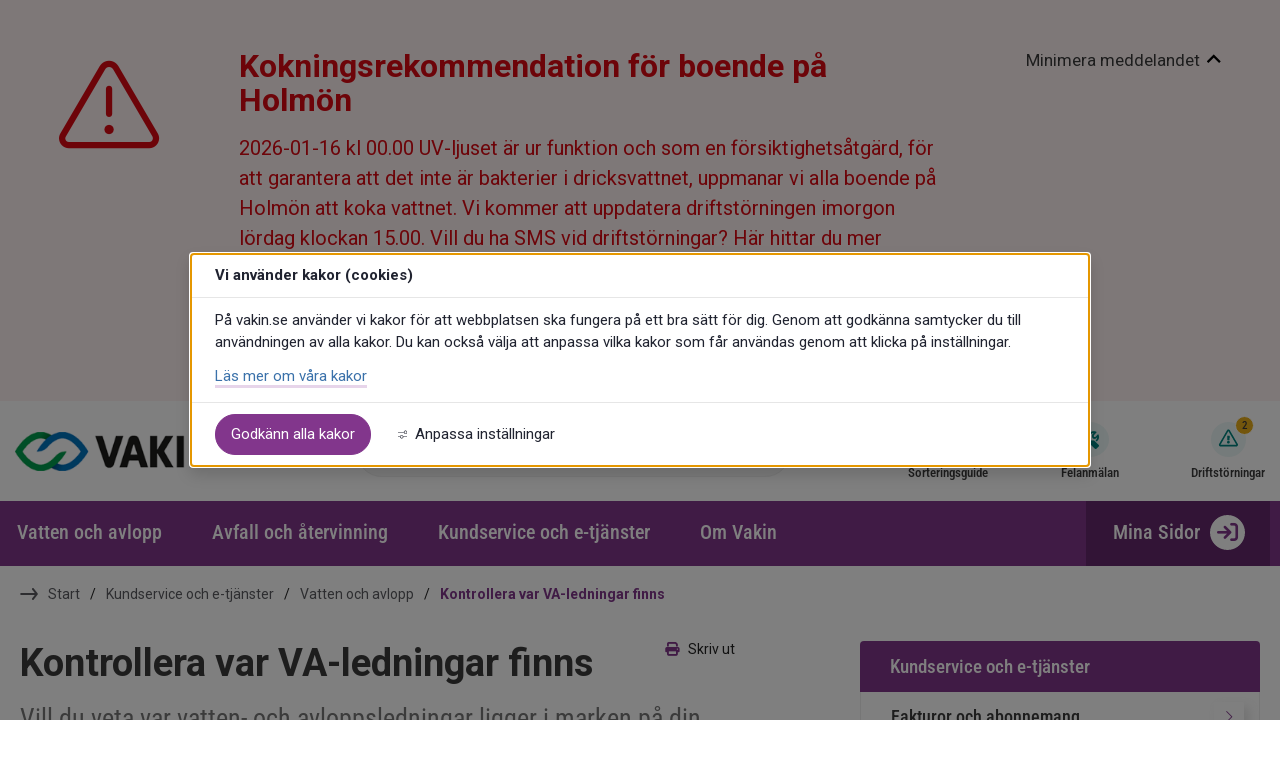

--- FILE ---
content_type: text/html;charset=UTF-8
request_url: https://www.vakin.se/kundserviceochetjanster/vattenochavlopp/kontrolleravarvaledningarfinns.4.4c35eecf182e743a9223b4b.html
body_size: 18901
content:
<!DOCTYPE html>
<html lang="sv" class="sv-no-js sv-template-undersida-niva-2">
<head>
      <meta charset="UTF-8">
      <script nonce="8cfcdc31-f36a-11f0-a63a-016c4bc700f0">(function(c){c.add('sv-js');c.remove('sv-no-js');})(document.documentElement.classList)</script>
   <title>Kontrollera var VA-ledningar finns - Vakin</title>
         <link rel="preload" href="/sitevision/system-resource/7faadb276f95265d29b76289ee5c50f19700ed4ec9b98775eb22202667748be8/js/jquery.js" as="script">
   <link rel="preload" href="/sitevision/system-resource/7faadb276f95265d29b76289ee5c50f19700ed4ec9b98775eb22202667748be8/envision/envision.js" as="script">
   <link rel="preload" href="/sitevision/system-resource/7faadb276f95265d29b76289ee5c50f19700ed4ec9b98775eb22202667748be8/js/utils.js" as="script">
   <link rel="preload" href="/sitevision/system-resource/7faadb276f95265d29b76289ee5c50f19700ed4ec9b98775eb22202667748be8/js/portlets.js" as="script">
            <meta name="viewport" content="width=device-width, initial-scale=1, minimum-scale=1, shrink-to-fit=no">
         <meta name="dcterms.identifier" content="https://www.vakin.se">
   <meta name="dcterms.language" content="sv">
   <meta name="dcterms.format" content="text/html">
   <meta name="dcterms.type" content="text">
            <link rel="canonical" href="/kundserviceochetjanster/vattenochavlopp/kontrolleravarvaledningarfinns.4.4c35eecf182e743a9223b4b.html">
         <link rel="stylesheet" type="text/css" href="/2.c0155ee182c49336f066a/1766370460743/sitevision-responsive-grids.css">
         <link rel="stylesheet" type="text/css" href="/2.c0155ee182c49336f066a/1766370521152/sitevision-spacing.css">
      
      <link rel="stylesheet" type="text/css" href="/2.c0155ee182c49336f066a/auto/1768628666230/SiteVision.css">
      <link rel="stylesheet" type="text/css" href="/2.c0155ee182c49336f066a/3026/5914/print/SiteVision.css">
   <link rel="stylesheet" type="text/css" href="/sitevision/system-resource/7faadb276f95265d29b76289ee5c50f19700ed4ec9b98775eb22202667748be8/css/portlets.css">
   <link rel="stylesheet" type="text/css" href="/sitevision/system-resource/7faadb276f95265d29b76289ee5c50f19700ed4ec9b98775eb22202667748be8/envision/envision.css">

         <link rel="stylesheet" type="text/css" href="/2.c0155ee182c49336f066a/91.c0155ee182c49336f01a42/1766370523011/0/sv-template-asset.css">
                  <link rel="stylesheet" type="text/css" href="/webapp-resource/4.4c35eecf182e743a9223b4b/360.614b310a19b49079cff1ad9e/1768238849045/webapp-assets.css">
      <link rel="stylesheet" type="text/css" href="/webapp-resource/4.4c35eecf182e743a9223b4b/360.71c1e048182ec6b2167108f/1662456058347/webapp-assets.css">
         
            <script nonce="8cfcdc31-f36a-11f0-a63a-016c4bc700f0">!function(t,e){t=t||"docReady",e=e||window;var n=[],o=!1,c=!1;function d(){if(!o){o=!0;for(var t=0;t<n.length;t++)try{n[t].fn.call(window,n[t].ctx)}catch(t){console&&console.error(t)}n=[]}}function a(){"complete"===document.readyState&&d()}e[t]=function(t,e){if("function"!=typeof t)throw new TypeError("callback for docReady(fn) must be a function");o?setTimeout(function(){t(e)},1):(n.push({fn:t,ctx:e}),"complete"===document.readyState?setTimeout(d,1):c||(document.addEventListener?(document.addEventListener("DOMContentLoaded",d,!1),window.addEventListener("load",d,!1)):(document.attachEvent("onreadystatechange",a),window.attachEvent("onload",d)),c=!0))}}("svDocReady",window);</script>
               <script src="/2.c0155ee182c49336f066a/91.c0155ee182c49336f01a42/1766370523270/HEAD/0/sv-template-asset.js"></script>
            


<link rel="stylesheet" type="text/css" href="/webdav/files/System/css/main.css" media="all" property="">

      




<meta name="description" content="Vill du veta var vatten- och avloppsledningar ligger i marken på din tomt? Kontakta oss genom vårt kontaktformulär och välj ledningskarta som ärende." />

<!-- Twitter -->
<meta name="twitter:title" content="Kontrollera var VA-ledningar finns - Vakin" />
<meta name="twitter:description" content="Vill du veta var vatten- och avloppsledningar ligger i marken på din tomt? Kontakta oss genom vårt kontaktformulär och välj ledningskarta som ärende." />
<meta name="twitter:image" content="https://www.vakin.se/images/18.c0155ee182c49336f087c4/1515710883375/og-240x240.png" />

<!-- Facebook -->
<meta property="og:title" content="Kontrollera var VA-ledningar finns - Vakin" />
<meta property="og:description" content="Vill du veta var vatten- och avloppsledningar ligger i marken på din tomt? Kontakta oss genom vårt kontaktformulär och välj ledningskarta som ärende." />
<meta property="og:image" content="https://www.vakin.se/images/18.c0155ee182c49336f087c4/1515710883375/og-240x240.png" />
<meta property="og:url" content="https://www.vakin.se/kundserviceochetjanster/vattenochavlopp/kontrolleravarvaledningarfinns.4.4c35eecf182e743a9223b4b.html" />


      <link rel="apple-touch-icon" sizes="57x57" href="/webdav/files/System/resources/graphics/icons/favicons/apple-icon-57x57.png">
<link rel="apple-touch-icon" sizes="60x60" href="/webdav/files/System/resources/graphics/icons/favicons/apple-icon-60x60.png">
<link rel="apple-touch-icon" sizes="72x72" href="/webdav/files/System/resources/graphics/icons/favicons/apple-icon-72x72.png">
<link rel="apple-touch-icon" sizes="76x76" href="/webdav/files/System/resources/graphics/icons/favicons/apple-icon-76x76.png">
<link rel="apple-touch-icon" sizes="114x114" href="/webdav/files/System/resources/graphics/icons/favicons/apple-icon-114x114.png">
<link rel="apple-touch-icon" sizes="120x120" href="/webdav/files/System/resources/graphics/icons/favicons/apple-icon-120x120.png">
<link rel="apple-touch-icon" sizes="144x144" href="/webdav/files/System/resources/graphics/icons/favicons/apple-icon-144x144.png">
<link rel="apple-touch-icon" sizes="152x152" href="/webdav/files/System/resources/graphics/icons/favicons/apple-icon-152x152.png">
<link rel="apple-touch-icon" sizes="180x180" href="/webdav/files/System/resources/graphics/icons/favicons/apple-icon-180x180.png">
<link rel="icon" type="image/png" sizes="192x192"  href="/webdav/files/System/resources/graphics/icons/favicons/android-icon-192x192.png">
<link rel="icon" type="image/png" sizes="32x32" href="/webdav/files/System/resources/graphics/icons/favicons/favicon-32x32.png">
<link rel="icon" type="image/png" sizes="96x96" href="/webdav/files/System/resources/graphics/icons/favicons/favicon-96x96.png">
<link rel="icon" type="image/png" sizes="16x16" href="/webdav/files/System/resources/graphics/icons/favicons/favicon-16x16.png">
<!--<link rel="manifest" href="/manifest.json">-->
<meta name="msapplication-TileColor" content="#ffffff">
<meta name="msapplication-TileImage" content="/ms-icon-144x144.png">
<meta name="theme-color" content="#ffffff">
      <meta name="google-site-verification" content="gL39dolDCg41Oi9LhXlntLTMTYGdkAskDzsQCh9OerQ" />
      <script>
let vizzitId = 'vizzit';
   
document.addEventListener('sv-cookie-consent', (e) => {  
   if (e.detail.cookieIdentifiers.includes(vizzitId)) {
      $vizzit.cookie.set();
   }
});
    
</script>
               <script nonce="8cfcdc31-f36a-11f0-a63a-016c4bc700f0">
      window.sv = window.sv || {};
      sv.UNSAFE_MAY_CHANGE_AT_ANY_GIVEN_TIME_webAppExternals = {};
      sv.PageContext = {
      pageId: '4.4c35eecf182e743a9223b4b',
      siteId: '2.c0155ee182c49336f066a',
      userIdentityId: '',
      userIdentityReadTimeout: 0,
      userLocale: 'sv',
      dev: false,
      csrfToken: '',
      html5: true,
      useServerSideEvents: false,
      nodeIsReadOnly: false
      };
   </script>
               <script nonce="8cfcdc31-f36a-11f0-a63a-016c4bc700f0">!function(){"use strict";var t,n={},e={},i={};function r(t){return n[t]=n[t]||{instances:[],modules:{},bundle:{}},n[t]}document.querySelector("html").classList.add("js");var s={registerBootstrapData:function(t,n,i,r,s){var a,o=e[t];o||(o=e[t]={}),(a=o[i])||(a=o[i]={}),a[n]={subComponents:r,options:s}},registerInitialState:function(t,n){i[t]=n},registerApp:function(n){var e=n.applicationId,i=r(e);if(t){var s={};s[e]=i,s[e].instances=[n],t.start(s)}else i.instances.push(n)},registerModule:function(t){r(t.applicationId).modules[t.path]=t},registerBundle:function(t){r(t.applicationId).bundle=t.bundle},getRegistry:function(){return n},setAppStarter:function(n){t=n},getBootstrapData:function(t){return e[t]},getInitialState:function(t){return i[t]}};window.AppRegistry=s}();</script>
         </head>
<body class=" sv-responsive sv-theme-cookie-banner env-m-around--0">
<div id="svid10_c0155ee182c49336f05e72" class="sv-layout"><div class="sv-script-portlet sv-portlet sv-skip-spacer sv-template-portlet
" id="svid12_c0155ee182c49336f05bc4"><div id="templatecssSkript"><!-- template_css - Skript --></div></div>
<div id="svid94_c0155ee182c49336f0a92"><div class="sv-vertical sv-layout sv-skip-spacer sv-template-layout" id="svid10_c0155ee182c49336f052b1"><div class="sv-script-portlet sv-portlet sv-skip-spacer sv-template-portlet
" id="svid12_c0155ee182c49336f0bedc"><div id="KrismeddelandeSkript"><!-- Krismeddelande - Skript --></div>		<div class="vakin-crisis-container sol-hidden" data-time="${date}" data-id="5.614b310a19b49079cff22dca">
		<div class="sv-grid-main sv-fluid-grid">
			<div class="sv-row sol-md-row">
				<div class="vakin-crisis-wrapper">
					<div class="vakin-crisis-inner-wrapper">
						<span class="vakin-crisis-symbol"><i class="fal fa-exclamation-triangle"></i></span>
						<div class="vakin-crisis-item">
							<div class="vakin-crisis-title"><span class="vakin-crisis-symbol-phone"><i class="fal fa-exclamation-triangle"></span></i>Kokningsrekommendation för boende på Holmön</div>
							<p class="vakin-crisis-desc font-normal">2026-01-16 kl 00.00   UV-ljuset är ur funktion och som en försiktighetsåtgärd, för att garantera att det inte är bakterier i dricksvattnet, uppmanar vi alla boende på Holmön att koka vattnet.  Vi kommer att uppdatera driftstörningen imorgon lördag klockan 15.00.  Vill du ha SMS vid driftstörningar?  Här hittar du mer information om vår SMS- och talsvarstjänst.</p>
							<a href="/omvakin/alladriftstorningar/driftstorningar/kokningsrekommendationforboendepaholmon.5.614b310a19b49079cff22dca.html" title="Läs mer om Kokningsrekommendation för boende på Holmön" class="vakin-link-button vakin-link-button--red-text-border">Läs mer</a>
						</div>
					</div>
					<div class="vakin-crisis-toggle">Minimera meddelandet</div>
				</div>
			</div>
		</div>
	</div>
	
<script type="text/javascript">
	window.svDocReady(function(){
		var expandToggledSettings = function(){
			var settings = JSON.parse(localStorage.getItem('crisisSettings'));
			for (var id in settings) {
				if (settings[id]) {
					var selector = '[data-id="' + id + '"]';
					var container = document.querySelector(selector);
					var toggle = document.querySelector(selector + ' .vakin-crisis-toggle');
					if(container)
						container.classList.add('vakin-crisis-minimized');
					if(toggle)
						toggle.textContent = 'Expandera meddelandet';
				}
			}
				$svjq('.vakin-crisis-container').removeClass('sol-hidden');
		}

		var saveSettings = function() {
			var settings = {};
			$svjq('.vakin-crisis-container').each(function() {
				settings[this.dataset.id] = this.classList.contains('vakin-crisis-minimized');
			});
			localStorage.setItem('crisisSettings', JSON.stringify(settings));
		}

		$svjq('.vakin-js-close-crisis').click(function(){
			crisisElem.css('margin-top', '-' + crisisElem.outerHeight() + 'px');
			saveTimestamp(crisisDate);
			setTimeout(function(){
				crisisElem.hide();
			}, 200)
		});

		$svjq('.vakin-crisis-toggle').click(function() {
			var container = $svjq(this).parent().parent().parent().parent();
			container.toggleClass('vakin-crisis-minimized');
			if (container.hasClass('vakin-crisis-minimized')) {
				this.textContent = 'Expandera meddelandet';
			} else {
				this.textContent = 'Minimera meddelandet';
			}
			saveSettings();
		});
		expandToggledSettings();
	});
</script></div>
</div>
<header class="sv-vertical sv-layout vakin-header sv-template-layout" id="svid10_c0155ee182c49336f05aa2"><div class="sv-vertical sv-layout sv-skip-spacer sv-template-layout" id="svid10_c0155ee182c49336f0a652"><div class="sv-script-portlet sv-portlet sv-skip-spacer sv-template-portlet
" id="svid12_c0155ee182c49336f0d02a"><div id="TopplankarmobilSkript"><!-- Topplänkar mobil - Skript --></div>
	<div class="vakin-mobile-top-links">
		<div class="sol-grid">
					<a class="vakin-mobile-top-links__item" href="/kundserviceochetjanster.4.4c35eecf182e743a9222c0e.html">
				<div class="c12">
												<i class="sol-icon sol-icon__settings_mobile--white c12" ></i>
				</div>
				Kundservice & e-tjänster
			</a>
					<a class="vakin-mobile-top-links__item" href="/kundserviceochetjanster/kontaktochfelanmalan/felanmalan.4.5e3bd7171837c9a20998f0.html">
				<div class="c12">
												<i class="sol-icon sol-icon__tools_mobile--white c12" ></i>
				</div>
				Felanmälan
			</a>
					<a class="vakin-mobile-top-links__item" href="/omvakin/alladriftstorningar.4.c0155ee182c49336f01b6a.html">
				<div class="c12">
													<div class="sol-outages-counter"><p>2</p></div>
												<i class="sol-icon sol-icon__warning_mobile--white c12" ></i>
				</div>
				Driftstörningar
			</a>
				<button class="vakin-mobile-top-links__item vakin-js-open-contact-modal">
			<i class="sol-icon sol-icon__contact--white"></i>
			Kontakta oss
		</button>
		<div class="vakin-mobile-top-links__my-pages">		
			<a href="/4.1e902c491847930967528e3.html">			
				<i class="sol-icon sol-icon__my-pages"></i>			
				<span class="sol-hide-sm sol-hide-xs">Logga in på </span>Mina Sidor
			</a>
		</div>
	</div>
</div>
</div>
</div>
<div class="sv-vertical sv-layout vakin-header__top sv-template-layout" id="svid10_c0155ee182c49336f089af"><div class="sv-fluid-grid sv-grid-main sv-layout sv-skip-spacer sv-template-layout" id="svid10_c0155ee182c49336f08d20"><div class="sv-html-portlet sv-portlet sv-skip-spacer sv-template-portlet
" id="svid12_c0155ee182c49336f0d388"><div id="LogoHTML"><!-- Logo - HTML --></div><a href="/">
   <img class="vakin-logo" src="/images/18.c0155ee182c49336f015e9/1511356589877/vakin_logga.png " alt="Vakin logo">
</a></div>
<div class="sv-searchform-portlet sv-portlet sv-template-portlet
" id="svid12_c0155ee182c49336f073eb"><div id="Sokruta"><!-- Sökruta --></div>
                                      
<script nonce="8cfcdc31-f36a-11f0-a63a-016c4bc700f0">
svDocReady(function() {
   // Queries server for a suggestion list and shows it below the search field
   $svjq("#search12_c0155ee182c49336f073eb").svAutoComplete({
      source: "/4.4c35eecf182e743a9223b4b/12.c0155ee182c49336f073eb.json?state=autoComplete",
      minLength: 2,
      delay: 200,
      selectedValueContainerId: ""
   });
   // Backwards compatibility for custom templates
   $svjq("#search12_c0155ee182c49336f073eb").on('focusin', function() {
      if ($svjq("#search12_c0155ee182c49336f073eb").val() == "Hej, vad letar du efter?") {
         $svjq("#search12_c0155ee182c49336f073eb").val("");
         return false;
      }
   });
   // Submit, blocks empty and placeholder queries
   $svjq("#search12_c0155ee182c49336f073ebbutton").on('click', function() {
      const qry = $svjq("#search12_c0155ee182c49336f073eb").val();
      if (qry == "" || qry == "Hej, vad letar du efter?") {
         return false;
      }
   });
   // Invokes the search button if user presses the enter key (needed in IE)
   $svjq("#search12_c0155ee182c49336f073eb").on('keypress', function(e) {
      if (e.which == 13) {
         $svjq("#search12_c0155ee182c49336f073ebbutton").trigger('focus').trigger('click');
         return false;
      }
   });
});
</script>


<div class="vakin-top-search">
  <form method="get" action="/sidor/soksida.4.c0155ee182c49336f08f2.html">
    <div>
        <label for="search12_c0155ee182c49336f073eb" class="sr-only">Sök</label>
        <input id="search12_c0155ee182c49336f073eb" type="search" name="query" placeholder="Hej, vad letar du efter?" />
        <button name="submitButton" id="search12_c0155ee182c49336f073ebbutton" type="submit"><i class="far fa-search"></i><span class="sr-only">Sök</span></button>      
    </div>
  </form>
</div>
</div>
<div class="sv-script-portlet sv-portlet sv-template-portlet
" id="svid12_c0155ee182c49336f0e7f6"><div id="TopplankarSkript"><!-- Topplänkar - Skript --></div><div class="vakin-top-links test">
			<a class="vakin-top-links__item" href="/kundserviceochetjanster/grovavfallochavc/sorteringsguide.4.4c35eecf182e743a922347f.html">
			<div class="c12">
									<i class="sol-icon sol-icon__recycle_new c12" ></i>
			</div>
			Sorteringsguide
		</a>
			<a class="vakin-top-links__item" href="/kundserviceochetjanster/kontaktochfelanmalan/felanmalan.4.5e3bd7171837c9a20998f0.html">
			<div class="c12">
									<i class="sol-icon sol-icon-fa icon-background fa-regular fa-screwdriver-wrench c12" ></i>
			</div>
			Felanmälan
		</a>
			<a class="vakin-top-links__item" href="/omvakin/alladriftstorningar.4.c0155ee182c49336f01b6a.html">
			<div class="c12">
											<div class="sol-outages-counter counter-desktop"><p>2</p></div>
									<i class="sol-icon sol-icon__triangle_new c12" ></i>
			</div>
			Driftstörningar
		</a>
		<button class="vakin-top-links__item vakin-js-open-contact-modal">
		<i class="sol-icon sol-icon__contact"></i>
		Kontakta oss
	</button>
</div>
</div>
<div class="sv-html-portlet sv-portlet sv-template-portlet
" id="svid12_c0155ee182c49336f0cdc4"><div id="KnapparmobilHTML"><!-- Knappar mobil - HTML --></div><div class="vakin-mobile-toggle">
   <button class="vakin-mobile-toggle__button vakin-js-toggle-search sol-hide-md">
      <i class="far fa-search"></i>
      Sök
   </button>
    <!--<button class="vakin-mobile-toggle__button vakin-js-toggle-menu">
      <i class="fal fa-bars" aria-hidden="true"></i>
      Meny
   </button>-->
</div></div>
<div class="sv-vertical sv-layout sv-visible-sv-bp-tablet sol-submenu sol-mobile-menu sv-template-layout" id="svid10_c0155ee182c49336f0d500"><div class="sv-custom-module sv-se-soleilit-treeMenu sv-skip-spacer sv-template-portlet
" id="svid12_c0155ee182c49336f0f6a4"><div id="Tradmeny"><!-- Trädmeny --></div>
<div data-portlet-id="12_c0155ee182c49336f0f6a4">



<a class="sol-menu-toggle-button " href="?open.12.c0155ee182c49336f0f6a4=true">
  
  <i aria-hidden="true" class="fal fa-bars"></i>
  
  Meny
</a>


</div>
<script 
  src="/webapp-files/se.soleilit.treeMenu/2.0.13/client/index.js?166245605834712c0155ee182c49336f0f6a4" 
  data-app="%7B%22items%22%3A%5B%7B%22level%22%3A1%2C%22id%22%3A%224.71c1e048182ec6b21673d4e%22%2C%22displayName%22%3A%22Vatten%20och%20avlopp%22%2C%22uri%22%3A%22%2Fvattenochavlopp.4.71c1e048182ec6b21673d4e.html%22%2C%22hasChildren%22%3Atrue%2C%22isCurrent%22%3Afalse%2C%22isExpanded%22%3Afalse%2C%22nodeType%22%3A%22sv%3Apage%22%2C%22children%22%3A%5B%5D%7D%2C%7B%22level%22%3A1%2C%22id%22%3A%224.4c35eecf182e743a92235ef%22%2C%22displayName%22%3A%22Avfall%20och%20%C3%A5tervinning%22%2C%22uri%22%3A%22%2Favfallochatervinning.4.4c35eecf182e743a92235ef.html%22%2C%22hasChildren%22%3Atrue%2C%22isCurrent%22%3Afalse%2C%22isExpanded%22%3Afalse%2C%22nodeType%22%3A%22sv%3Apage%22%2C%22children%22%3A%5B%5D%7D%2C%7B%22level%22%3A1%2C%22id%22%3A%224.4c35eecf182e743a9222c0e%22%2C%22displayName%22%3A%22Kundservice%20och%20e-tj%C3%A4nster%22%2C%22uri%22%3A%22%2Fkundserviceochetjanster.4.4c35eecf182e743a9222c0e.html%22%2C%22hasChildren%22%3Atrue%2C%22isCurrent%22%3Afalse%2C%22isExpanded%22%3Atrue%2C%22nodeType%22%3A%22sv%3Apage%22%2C%22children%22%3A%5B%7B%22level%22%3A2%2C%22id%22%3A%224.5e3bd7171837c9a20995ad%22%2C%22displayName%22%3A%22Fakturor%20och%20abonnemang%22%2C%22uri%22%3A%22%2Fkundserviceochetjanster%2Ffakturorochabonnemang.4.5e3bd7171837c9a20995ad.html%22%2C%22hasChildren%22%3Atrue%2C%22isCurrent%22%3Afalse%2C%22isExpanded%22%3Afalse%2C%22nodeType%22%3A%22sv%3Apage%22%2C%22children%22%3A%5B%5D%7D%2C%7B%22level%22%3A2%2C%22id%22%3A%224.5e3bd7171837c9a20994b1%22%2C%22displayName%22%3A%22Vatten%20och%20avlopp%22%2C%22uri%22%3A%22%2Fkundserviceochetjanster%2Fvattenochavlopp.4.5e3bd7171837c9a20994b1.html%22%2C%22hasChildren%22%3Atrue%2C%22isCurrent%22%3Afalse%2C%22isExpanded%22%3Atrue%2C%22nodeType%22%3A%22sv%3Apage%22%2C%22children%22%3A%5B%7B%22level%22%3A3%2C%22id%22%3A%224.4c35eecf182e743a9223ab6%22%2C%22displayName%22%3A%22L%C3%A4mna%20vattenm%C3%A4tarst%C3%A4llning%22%2C%22uri%22%3A%22%2Fkundserviceochetjanster%2Fvattenochavlopp%2Flamnavattenmatarstallning.4.4c35eecf182e743a9223ab6.html%22%2C%22hasChildren%22%3Afalse%2C%22isCurrent%22%3Afalse%2C%22isExpanded%22%3Afalse%2C%22nodeType%22%3A%22sv%3Apage%22%7D%2C%7B%22level%22%3A3%2C%22id%22%3A%224.4c35eecf182e743a9223a34%22%2C%22displayName%22%3A%22Se%20din%20vattenanv%C3%A4ndning%22%2C%22uri%22%3A%22%2Fkundserviceochetjanster%2Fvattenochavlopp%2Fsedinvattenanvandning.4.4c35eecf182e743a9223a34.html%22%2C%22hasChildren%22%3Afalse%2C%22isCurrent%22%3Afalse%2C%22isExpanded%22%3Afalse%2C%22nodeType%22%3A%22sv%3Apage%22%7D%2C%7B%22level%22%3A3%2C%22id%22%3A%224.4c35eecf182e743a9223a7f%22%2C%22displayName%22%3A%22Ber%C3%A4kna%20anslutningskostnad%22%2C%22uri%22%3A%22%2Fkundserviceochetjanster%2Fvattenochavlopp%2Fberaknaanslutningskostnad.4.4c35eecf182e743a9223a7f.html%22%2C%22hasChildren%22%3Afalse%2C%22isCurrent%22%3Afalse%2C%22isExpanded%22%3Afalse%2C%22nodeType%22%3A%22sv%3Apage%22%7D%2C%7B%22level%22%3A3%2C%22id%22%3A%224.5e3bd7171837c9a2099464%22%2C%22displayName%22%3A%22Anm%C3%A4l%20om-%20och%20tillbyggnad%20f%C3%B6r%20villa%22%2C%22uri%22%3A%22%2Fkundserviceochetjanster%2Fvattenochavlopp%2Fanmalomochtillbyggnadforvilla.4.5e3bd7171837c9a2099464.html%22%2C%22hasChildren%22%3Afalse%2C%22isCurrent%22%3Afalse%2C%22isExpanded%22%3Afalse%2C%22nodeType%22%3A%22sv%3Apage%22%7D%2C%7B%22level%22%3A3%2C%22id%22%3A%224.5e3bd7171837c9a209941e%22%2C%22displayName%22%3A%22Best%C3%A4ll%20avst%C3%A4ngning%20av%20vatten%22%2C%22uri%22%3A%22%2Fkundserviceochetjanster%2Fvattenochavlopp%2Fbestallavstangningavvatten.4.5e3bd7171837c9a209941e.html%22%2C%22hasChildren%22%3Afalse%2C%22isCurrent%22%3Afalse%2C%22isExpanded%22%3Afalse%2C%22nodeType%22%3A%22sv%3Apage%22%7D%2C%7B%22level%22%3A3%2C%22id%22%3A%224.4c35eecf182e743a9223a50%22%2C%22displayName%22%3A%22Ans%C3%B6k%20om%20VA-anslutning%20f%C3%B6r%20villa%22%2C%22uri%22%3A%22%2Fkundserviceochetjanster%2Fvattenochavlopp%2Fansokomvaanslutningforvilla.4.4c35eecf182e743a9223a50.html%22%2C%22hasChildren%22%3Afalse%2C%22isCurrent%22%3Afalse%2C%22isExpanded%22%3Afalse%2C%22nodeType%22%3A%22sv%3Apage%22%7D%2C%7B%22level%22%3A3%2C%22id%22%3A%224.40ceb13218417d1a5ac2add%22%2C%22displayName%22%3A%22Ans%C3%B6k%20om%20VA-anslutning%20f%C3%B6r%20verksamheter%20och%20flerbostadshus%22%2C%22uri%22%3A%22%2Fkundserviceochetjanster%2Fvattenochavlopp%2Fansokomvaanslutningforverksamheterochflerbostadshus.4.40ceb13218417d1a5ac2add.html%22%2C%22hasChildren%22%3Afalse%2C%22isCurrent%22%3Afalse%2C%22isExpanded%22%3Afalse%2C%22nodeType%22%3A%22sv%3Apage%22%7D%2C%7B%22level%22%3A3%2C%22id%22%3A%224.4c35eecf182e743a9223b4b%22%2C%22displayName%22%3A%22Kontrollera%20var%20VA-ledningar%20finns%22%2C%22uri%22%3A%22%2Fkundserviceochetjanster%2Fvattenochavlopp%2Fkontrolleravarvaledningarfinns.4.4c35eecf182e743a9223b4b.html%22%2C%22hasChildren%22%3Afalse%2C%22isCurrent%22%3Atrue%2C%22isExpanded%22%3Atrue%2C%22nodeType%22%3A%22sv%3Apage%22%7D%2C%7B%22level%22%3A3%2C%22id%22%3A%224.5e3bd7171837c9a209935d%22%2C%22displayName%22%3A%22Anm%C3%A4l%20dr%C3%A4nering%22%2C%22uri%22%3A%22%2Fkundserviceochetjanster%2Fvattenochavlopp%2Fanmaldranering.4.5e3bd7171837c9a209935d.html%22%2C%22hasChildren%22%3Afalse%2C%22isCurrent%22%3Afalse%2C%22isExpanded%22%3Afalse%2C%22nodeType%22%3A%22sv%3Apage%22%7D%2C%7B%22level%22%3A3%2C%22id%22%3A%224.5d42dd88183aec45d4d230b%22%2C%22displayName%22%3A%22Uppdatera%20kontaktuppgifter%20till%20vattenf%C3%B6rening%22%2C%22uri%22%3A%22%2Fkundserviceochetjanster%2Fvattenochavlopp%2Fuppdaterakontaktuppgiftertillvattenforening.4.5d42dd88183aec45d4d230b.html%22%2C%22hasChildren%22%3Afalse%2C%22isCurrent%22%3Afalse%2C%22isExpanded%22%3Afalse%2C%22nodeType%22%3A%22sv%3Apage%22%7D%2C%7B%22level%22%3A3%2C%22id%22%3A%224.10e7c32f193f154e9e61ba%22%2C%22displayName%22%3A%22Ber%C3%A4kna%20antal%20bostadsenheter%20Ume%C3%A5%22%2C%22uri%22%3A%22%2Fkundserviceochetjanster%2Fvattenochavlopp%2Fberaknaantalbostadsenheterumea.4.10e7c32f193f154e9e61ba.html%22%2C%22hasChildren%22%3Afalse%2C%22isCurrent%22%3Afalse%2C%22isExpanded%22%3Afalse%2C%22nodeType%22%3A%22sv%3Apage%22%7D%2C%7B%22level%22%3A3%2C%22id%22%3A%224.10e7c32f193f154e9e61cd%22%2C%22displayName%22%3A%22Ber%C3%A4kna%20antal%20bostadsenheter%20Vindeln%20och%20Nordmaling%22%2C%22uri%22%3A%22%2Fkundserviceochetjanster%2Fvattenochavlopp%2Fberaknaantalbostadsenhetervindelnochnordmaling.4.10e7c32f193f154e9e61cd.html%22%2C%22hasChildren%22%3Afalse%2C%22isCurrent%22%3Afalse%2C%22isExpanded%22%3Afalse%2C%22nodeType%22%3A%22sv%3Apage%22%7D%2C%7B%22level%22%3A3%2C%22id%22%3A%224.5d42dd88183aec45d4d22fb%22%2C%22displayName%22%3A%22Ans%C3%B6k%20om%20ny%20medlem%20i%20vattenf%C3%B6rening%22%2C%22uri%22%3A%22%2Fkundserviceochetjanster%2Fvattenochavlopp%2Fansokomnymedlemivattenforening.4.5d42dd88183aec45d4d22fb.html%22%2C%22hasChildren%22%3Afalse%2C%22isCurrent%22%3Afalse%2C%22isExpanded%22%3Afalse%2C%22nodeType%22%3A%22sv%3Apage%22%7D%2C%7B%22level%22%3A3%2C%22id%22%3A%224.4c35eecf182e743a92213bd%22%2C%22displayName%22%3A%22Anm%C3%A4l%20fettavskiljare%22%2C%22uri%22%3A%22%2Fvattenochavlopp%2Fvattenochavloppforverksamheter%2Ffettavskiljare.4.4c35eecf182e743a92213bd.html%22%2C%22hasChildren%22%3Afalse%2C%22isCurrent%22%3Afalse%2C%22isExpanded%22%3Afalse%2C%22nodeType%22%3A%22sv%3Apage%22%7D%2C%7B%22level%22%3A3%2C%22id%22%3A%224.4c35eecf182e743a92213a3%22%2C%22displayName%22%3A%22Anm%C3%A4l%20oljeavskiljare%22%2C%22uri%22%3A%22%2Fvattenochavlopp%2Fvattenochavloppforverksamheter%2Foljeavskiljare.4.4c35eecf182e743a92213a3.html%22%2C%22hasChildren%22%3Afalse%2C%22isCurrent%22%3Afalse%2C%22isExpanded%22%3Afalse%2C%22nodeType%22%3A%22sv%3Apage%22%7D%2C%7B%22level%22%3A3%2C%22id%22%3A%224.2f33b4ca18cca41e39fef24d%22%2C%22displayName%22%3A%22Ans%C3%B6k%20om%20tillf%C3%A4llig%20anslutning%20till%20vatten%22%2C%22uri%22%3A%22%2Fkundserviceochetjanster%2Fvattenochavlopp%2Fansokomtillfalliganslutningtillvatten.4.2f33b4ca18cca41e39fef24d.html%22%2C%22hasChildren%22%3Afalse%2C%22isCurrent%22%3Afalse%2C%22isExpanded%22%3Afalse%2C%22nodeType%22%3A%22sv%3Apage%22%7D%2C%7B%22level%22%3A3%2C%22id%22%3A%224.4534ba1a19047e8840488a4%22%2C%22displayName%22%3A%22Anm%C3%A4l%20om-%20och%20tillbyggnad%20f%C3%B6r%20verksamheter%20och%20flerbostadshus%22%2C%22uri%22%3A%22%2Fkundserviceochetjanster%2Fvattenochavlopp%2Fanmalomochtillbyggnadforverksamheterochflerbostadshus.4.4534ba1a19047e8840488a4.html%22%2C%22hasChildren%22%3Afalse%2C%22isCurrent%22%3Afalse%2C%22isExpanded%22%3Afalse%2C%22nodeType%22%3A%22sv%3Apage%22%7D%5D%7D%2C%7B%22level%22%3A2%2C%22id%22%3A%224.5e3bd7171837c9a209949c%22%2C%22displayName%22%3A%22Soph%C3%A4mtning%22%2C%22uri%22%3A%22%2Fkundserviceochetjanster%2Fsophamtning.4.5e3bd7171837c9a209949c.html%22%2C%22hasChildren%22%3Atrue%2C%22isCurrent%22%3Afalse%2C%22isExpanded%22%3Afalse%2C%22nodeType%22%3A%22sv%3Apage%22%2C%22children%22%3A%5B%5D%7D%2C%7B%22level%22%3A2%2C%22id%22%3A%224.5e3bd7171837c9a20994e4%22%2C%22displayName%22%3A%22Slamt%C3%B6mning%22%2C%22uri%22%3A%22%2Fkundserviceochetjanster%2Fslamtomning.4.5e3bd7171837c9a20994e4.html%22%2C%22hasChildren%22%3Atrue%2C%22isCurrent%22%3Afalse%2C%22isExpanded%22%3Afalse%2C%22nodeType%22%3A%22sv%3Apage%22%2C%22children%22%3A%5B%5D%7D%2C%7B%22level%22%3A2%2C%22id%22%3A%224.410c4171837ac87871691%22%2C%22displayName%22%3A%22Grovavfall%20och%20%C3%85VC%22%2C%22uri%22%3A%22%2Fkundserviceochetjanster%2Fgrovavfallochavc.4.410c4171837ac87871691.html%22%2C%22hasChildren%22%3Atrue%2C%22isCurrent%22%3Afalse%2C%22isExpanded%22%3Afalse%2C%22nodeType%22%3A%22sv%3Apage%22%2C%22children%22%3A%5B%5D%7D%2C%7B%22level%22%3A2%2C%22id%22%3A%224.29fcd18218c0eabc4adfa8%22%2C%22displayName%22%3A%22Fastighetsn%C3%A4ra%20insamling%22%2C%22uri%22%3A%22%2Fkundserviceochetjanster%2Ffastighetsnarainsamling.4.29fcd18218c0eabc4adfa8.html%22%2C%22hasChildren%22%3Atrue%2C%22isCurrent%22%3Afalse%2C%22isExpanded%22%3Afalse%2C%22nodeType%22%3A%22sv%3Apage%22%2C%22children%22%3A%5B%5D%7D%2C%7B%22level%22%3A2%2C%22id%22%3A%224.7811aed19029012e8231beb%22%2C%22displayName%22%3A%22Kontakt%20och%20felanm%C3%A4lan%22%2C%22uri%22%3A%22%2Fkundserviceochetjanster%2Fkontaktochfelanmalan.4.7811aed19029012e8231beb.html%22%2C%22hasChildren%22%3Atrue%2C%22isCurrent%22%3Afalse%2C%22isExpanded%22%3Afalse%2C%22nodeType%22%3A%22sv%3Apage%22%2C%22children%22%3A%5B%5D%7D%5D%7D%2C%7B%22level%22%3A1%2C%22id%22%3A%224.71c1e048182ec6b2167407d%22%2C%22displayName%22%3A%22Om%20Vakin%22%2C%22uri%22%3A%22%2Fomvakin.4.71c1e048182ec6b2167407d.html%22%2C%22hasChildren%22%3Atrue%2C%22isCurrent%22%3Afalse%2C%22isExpanded%22%3Afalse%2C%22nodeType%22%3A%22sv%3Apage%22%2C%22children%22%3A%5B%5D%7D%5D%2C%22label%22%3A%22Meny%22%2C%22extraLinks%22%3A%22show%22%2C%22shortcuts%22%3A%5B%7B%22text%22%3A%22Felanm%C3%A4lan%22%2C%22url%22%3A%22https%3A%2F%2Fwww.vakin.se%2Fkundserviceochetjanster%2Fkontaktochfelanmalan%2Ffelanmalan.4.5e3bd7171837c9a20998f0.html%22%2C%22icon%22%3A%22fa-regular%20fa-screwdriver-wrench%22%7D%2C%7B%22text%22%3A%22Driftst%C3%B6rningar%22%2C%22url%22%3A%22https%3A%2F%2Fwww.vakin.se%2Fomvakin%2Falladriftstorningar.4.c0155ee182c49336f01b6a.html%22%2C%22icon%22%3A%22fa-regular%20fa-triangle-exclamation%22%7D%2C%7B%22text%22%3A%22Sorteringsguide%22%2C%22url%22%3A%22https%3A%2F%2Fwww.vakin.se%2Fkundserviceochetjanster%2Fgrovavfallochavc%2Fsorteringsguide.4.4c35eecf182e743a922347f.html%22%2C%22icon%22%3A%22fa-regular%20fa-recycle%22%7D%2C%7B%22text%22%3A%22%C3%96ppettider%20%C3%85VC%22%2C%22url%22%3A%22https%3A%2F%2Fwww.vakin.se%2Favfallochatervinning%2Fatervinningscentraler%2Foppettider.4.71c1e048182ec6b2167c58.html%22%2C%22icon%22%3A%22fa-regular%20fa-clock%22%7D%2C%7B%22text%22%3A%22%C3%84garbyte%22%2C%22url%22%3A%22https%3A%2F%2Fwww.vakin.se%2Fkundserviceochetjanster%2Ffakturorochabonnemang%2Fanmalflyttochagarbyte.4.5e3bd7171837c9a209965b.html%22%2C%22icon%22%3A%22fa-regular%20fa-box-open%22%7D%2C%7B%22text%22%3A%22Mina%20sidor%22%2C%22url%22%3A%22https%3A%2F%2Fwww.vakin.se%2Fkundserviceochetjanster%2Fkontaktochfelanmalan%2Fminasidor.4.1e902c491847930967528e3.html%22%2C%22icon%22%3A%22fa-regular%20fa-arrow-right-to-bracket%22%7D%2C%7B%22text%22%3A%22Hitta%20%C3%85VS%22%2C%22url%22%3A%22https%3A%2F%2Fwww.vakin.se%2Fkundserviceochetjanster%2Ffastighetsnarainsamling%2Fhittaatervinningsstation.4.37002bd318aee118eed8dfda.html%22%2C%22icon%22%3A%22fa-regular%20fa-bin-bottles-recycle%22%7D%5D%2C%22isExpandable%22%3Atrue%2C%22excludeSelector%22%3A%22%22%2C%22routes%22%3A%7B%22items%22%3A%22%2Fappresource%2F4.4c35eecf182e743a9223b4b%2F12.c0155ee182c49336f0f6a4%2Fitems%22%7D%2C%22icons%22%3A%7B%22minimized%22%3A%22fal%20fa-bars%22%2C%22expanded%22%3A%22fal%20fa-times%22%2C%22childrenCollapsed%22%3A%22fa-solid%20fa-chevron-down%22%2C%22childrenExpanded%22%3A%22fa-solid%20fa-chevron-up%22%7D%2C%22buttonTexts%22%3A%7B%22minimized%22%3A%22%22%2C%22expanded%22%3A%22%22%7D%2C%22currentPortletId%22%3A%2212.c0155ee182c49336f0f6a4%22%2C%22isOpen%22%3Afalse%2C%22isOffline%22%3Afalse%7D" 
  data-selector="%5Bdata-portlet-id%3D%2212_c0155ee182c49336f0f6a4%22%5D" 
   
  defer>
</script>
<script nonce="8cfcdc31-f36a-11f0-a63a-016c4bc700f0">AppRegistry.registerApp({applicationId:'se.soleilit.treeMenu|2.0.13',htmlElementId:'svid12_c0155ee182c49336f0f6a4',route:'/',portletId:'12.c0155ee182c49336f0f6a4',locale:'sv',defaultLocale:'en',webAppId:'se.soleilit.treeMenu',webAppVersion:'2.0.13',webAppAopId:'360.71c1e048182ec6b2167108f',webAppImportTime:'1662456058347',requiredLibs:{},childComponentStateExtractionStrategy:'BY_ID'});</script></div>
</div>
</div>
</div>
<div class="sv-vertical sv-layout vakin-header__bottom sv-template-layout" id="svid10_c0155ee182c49336f0805"><div class="sv-script-portlet sv-portlet sv-skip-spacer sv-template-portlet
" id="svid12_c0155ee182c49336f0737"><div id="ToppmenySkript"><!-- Toppmeny - Skript --></div><div class="vakin-top-menu">
<nav class="sol-grid" aria-label="Toppmeny">
		<ul>
					<li>
				<a href="/vattenochavlopp.4.71c1e048182ec6b21673d4e.html" class="vakin-top-menu__item " data-node-id="4.71c1e048182ec6b21673d4e">		
					<span>Vatten och avlopp</span>
				</a>
			</li>
					<li>
				<a href="/avfallochatervinning.4.4c35eecf182e743a92235ef.html" class="vakin-top-menu__item " data-node-id="4.4c35eecf182e743a92235ef">		
					<span>Avfall och återvinning</span>
				</a>
			</li>
					<li>
				<a href="/kundserviceochetjanster.4.4c35eecf182e743a9222c0e.html" class="vakin-top-menu__item vakin-top-menu__item--active" data-node-id="4.4c35eecf182e743a9222c0e">		
					<span>Kundservice och e-tjänster</span>
				</a>
			</li>
					<li>
				<a href="/omvakin.4.71c1e048182ec6b2167407d.html" class="vakin-top-menu__item " data-node-id="4.71c1e048182ec6b2167407d">		
					<span>Om Vakin</span>
				</a>
			</li>
					<li class="vakin-top-menu__my-pages">
				<a href="/4.1e902c491847930967528e3.html" class="vakin-top-menu__item">
					<span>Mina Sidor</span>
				</a>
				<i class="fa-solid fa-arrow-right-to-bracket"></i>
			</li>
		</ul>
	</nav>
</div>
</div>
</div>
</header>
<main class="sv-vertical sv-layout sv-template-layout" id="svid10_c0155ee182c49336f05aa4"><div id="svid94_c0155ee182c49336f02fee"><div class="sv-vertical sv-layout sv-skip-spacer sv-template-layout" id="svid10_c0155ee182c49336f0c4e5"><div class="sv-fluid-grid sv-grid-main sv-layout sv-skip-spacer sv-template-layout" id="svid10_c0155ee182c49336f0c4e6"><div class="sv-vertical sv-layout sv-skip-spacer sv-template-layout c1330"  id="svid10_5e3bd7171837c9a2099757"><div class="sv-layout sv-skip-spacer sv-template-portlet
" id="svid30_c0155ee182c49336f048c9"><div id="Brodsmulor"><!-- Brödsmulor --></div><div class="sv-script-portlet sv-portlet sv-skip-spacer sv-template-portlet
" id="svid12_c0155ee182c49336f0e61e"><div id="Skript"><!-- Skript --></div><ul class="vakin-breadcrumbs">
			<li>
							<a href="/2.c0155ee182c49336f066a.html">Start</a>
					</li>
			<li>
												<a href="/kundserviceochetjanster.4.4c35eecf182e743a9222c0e.html">Kundservice och e-tjänster</a>
									</li>
			<li>
												<a href="/kundserviceochetjanster/vattenochavlopp.4.5e3bd7171837c9a20994b1.html">Vatten och avlopp</a>
									</li>
			<li>
												<span>Kontrollera var VA-ledningar finns</span>
									</li>
	</ul>
</div>
</div>
</div>
<div class="sv-row sv-layout sv-template-layout" id="svid10_c0155ee182c49336f0e8b7"><div class="sv-layout sv-skip-spacer sv-column-7 sv-template-layout" id="svid10_c0155ee182c49336f010f00"><div class="sv-html-portlet sv-portlet sv-skip-spacer sv-template-portlet
 c1323"  id="svid12_c0155ee182c49336f0111e8"><div id="SkrivUtHTML"><!-- SkrivUt-HTML --></div><div class="sol-print">
		<span class="sol-js-print" onClick="window.print()"><i class="fa fa-print"></i>Skriv ut</span>
	</div></div>
<div id="svid94_c0155ee182c49336f0413d"><div class="sv-vertical sv-layout sv-skip-spacer sv-template-layout" id="svid10_c0155ee182c49336f090d7"><div id="svid94_c0155ee182c49336f06c7e"><div class="sv-vertical sv-layout sol-subpage-2 sv-skip-spacer sv-template-layout" id="svid10_c0155ee182c49336f0b6c8"><div id="svid94_4c35eecf182e743a9223b4f" class="pagecontent sv-layout"><div id="Mittenspalt"><!-- Mittenspalt --></div><div class="sv-text-portlet sv-use-margins sv-skip-spacer" id="svid12_4c35eecf182e743a9223b50"><div id="Rubrik"><!-- Rubrik --></div><div class="sv-text-portlet-content"><h1 class="font-heading-1" id="h-KontrolleravarVAledningarfinns">Kontrollera var VA-ledningar finns</h1></div></div>
<div class="sv-text-portlet sv-use-margins" id="svid12_4c35eecf182e743a9223b51"><div id="Ingress"><!-- Ingress --></div><div class="sv-text-portlet-content"><p class="sv-font-ingress">Vill du veta var vatten- och avloppsledningar ligger i marken på din tomt? Kontakta oss genom vårt kontaktformulär och välj ledningskarta som ärende.</p></div></div>
<div class="sv-html-portlet sv-portlet" id="svid12_40ceb13218417d1a5ac3400"><div id="HTML"><!-- HTML --></div><script src="https://vakin.lime-forms.se/js/ce/latest"></script>



</div>
<div class="sv-html-portlet sv-portlet" id="svid12_40ceb13218417d1a5ac3401"><div id="Kopia2avHTML1"><!-- Kopia (2) av HTML 1 --></div><lime-form form-id="IEoqskJY5BOYTbP8i3ao"></lime-form></div>
</div></div>
</div></div>
<div class="sv-vertical sv-layout sol-feedback-wrapper sv-template-layout" id="svid10_c0155ee182c49336f09e0a"><div class="sv-row sv-layout sv-skip-spacer sv-template-layout" id="svid10_c0155ee182c49336f0e3aa"><div class="sv-layout sv-skip-spacer sv-column-3 sv-template-layout" id="svid10_c0155ee182c49336f0c25d"><div class="sv-script-portlet sv-portlet sv-skip-spacer sv-template-portlet
 c1328"  id="svid12_c0155ee182c49336f05195"><div id="KontaktaossSkript"><!-- Kontakta oss - Skript --></div><div class="sol-contact sol-contact sol-green-background">
    <div class="sol-contact__content">
        <div class="sol-contact__answers sv-rating-portlet sv-portlet">
            <form class="sv-vamiddle">
                <div class="sol-flex-row">
                <button type="button" class="sol-contact__answer-btn--no">
                        Kontakta oss
                </button>
                </div>
            </form>

        </div>
    </div>
    <div class="sol-form-decoration sol-contact__modal sol-contact__form__container sol-hidden">
        
        <!--<p>Vi är redo att svara på dina funderingar om vatten, avlopp, avfall och återvinning.</p>-->
        <div class="sol-contact-left">
        <h2 class="sol-contact-title">Kontakta oss på Vakin.</h2>
        <p class="c1311"><span class="span-bold">E-post:</span> kundservice@vakin.se</p>
        <p><span class="span-bold">Telefon:</span> 090-16 19 00</p>
        <p><span class="span-bold">Telefontider:</span> <br>
        Måndag: 08:00–15:00<br>
        Tisdag - Fredag: 08:00–12:00</p>
        <a href="https://www.vakin.se/kundserviceochetjanster/kontaktformular/kontaktaoss/flerkontaktvagartillvakin.4.40ceb13218417d1a5ac3786.html" class="more-contacts-link">Fler kontaktvägar till Vakin</a>
        <!--<p><span class="span-bold">Postadress:</span> 901 84, Umeå</p>
        <p><span class="span-bold">Besöksadress:</span> Övägen 37, Umeå <br><a href="https://www.google.se/maps/place/Vakin/@63.8051245,20.290003,17z/data=!3m1!4b1!4m5!3m4!1s0x467c5b601f8b3a2f:0x12a5249e0d97f016!8m2!3d63.8051221!4d20.2921917" target="_blank">Visa på karta</a></p>-->
        </div> <!-- sol-contact-left -->
        <div class="sol-contact-right">
         <ul>
           <li class="sol-contact-formular"><a href="/4.5e3bd7171837c9a20998db.html">Kontaktformulär</a></li>
           <li class="sol-contact-synpunkt"><a href="/kundserviceochetjanster.4.4c35eecf182e743a9222c0e.html">E-tjänster</a></li>
           <li class="sol-contact-blanketter"><a href="/4.5e3bd7171837c9a20998cc.html">Hjälp oss bli bättre</a></li>
           <li class="sol-contact-anmalan"><a href="/4.5e3bd7171837c9a20998f0.html">Felanmälan</a></li>
         </ul>
        </div> <!-- sol-contact-right -->
    </div>

</div>

<script type="text/javascript">
window.svDocReady(function() {
    var dev_mode = true;   
    var content = $svjq('.sol-contact__form__container').html();
    var infoModal = new SolUtils.Modal({content: content}); 

        $svjq('.sol-contact__answer-btn--no').click(function () {
            infoModal.open();
        });
});
</script>
</div>
</div>
<div class="sv-layout sv-column-9 sv-template-layout" id="svid10_c0155ee182c49336f0c259"><div class="sv-script-portlet sv-portlet sv-skip-spacer sv-template-portlet
" id="svid12_c0155ee182c49336f05607"><div id="FeedbackSkript"><!-- Feedback - Skript --></div><div class="sol-feedback">
  <div class="sol-feedback__content">
    <div class="sol-feedback__answers sv-rating-portlet sv-portlet">
      <form class="sv-vamiddle" action="self">
        <div class="sol-flex-row">
          <span class="sol-feedback__title">Hjälpte informationen på den här sidan dig?</span>
          <button type="button" class="sol-feedback__answer-btn--yes">
            Ja
          </button>

          <button type="button" class="sol-feedback__answer-btn--no">
            Nej
          </button>
        </div>
      </form>
    </div>
  </div>
  <div
    class="sol-form-decoration sol-feedback__modal sol-feedback__form__container sol-hidden"
  >
    <form class="sol-feedback__form" action="self">
      <label for="sol-feedback__form__message">
        Beskriv gärna vilken information du saknar
      </label>
      <textarea
        placeholder="Meddelande"
        name="message"
        id="sol-feedback__form__message"
        class="sv-form-textfield"
        required="required"
      ></textarea>
      <input type="hidden" name="recipient" value="jonas.jonsson@vakin.se" />
      <input
        type="hidden"
        name="subject"
        value="Feedback på sidan Kontrollera var VA-ledningar finns"
      />
      <input type="hidden" name="pageUrl" value="https://www.vakin.se/kundserviceochetjanster/vattenochavlopp/kontrolleravarvaledningarfinns.4.4c35eecf182e743a9223b4b.html" />
      <input type="hidden" name="pageName" value="Kontrollera var VA-ledningar finns" />
      <div class="sol-row">
        <div class="sol-row sol-feedback__form__feedback-on-comments__cnt">
          <p class="sol-feedback__form__feedback-on-comments__question">
            Vill du ha återkoppling på dina synpunkter ?
          </p>
          <div class="sol-feedback__form__feedback-on-comments__answers">
            <span
              class="sol-feedback__form__feedback-on-comments__answer--yes c1336"
              
            >
              <span class="sol-circle--outer">
                <span class="sol-circle--inner"></span></span
              >Ja</span
            >
            <span class="sol-feedback__form__feedback-on-comments__answer--no">
              <span class="sol-circle--outer active">
                <span class="sol-circle--inner"></span></span
              >Nej</span
            >
          </div>
        </div>
        <input class="sol-btn" type="submit" value="Skicka din synpunkt" />
      </div>
    </form>

    <div class="sol-feedback__thanks sol-hidden">
      <h3>Tack för din feedback</h3>
    </div>
    <div class="sol-feedback__error sol-hidden">
      <h3>
        Någonting gick fel. Prova igen senare.
      </h3>
    </div>
  </div>
</div>

<script>
  window.svDocReady(function() {
  	 
    var dev_mode = true;
    var content = $svjq(".sol-feedback__form__container").html();

    var infoModal = new SolUtils.Modal({ content: content });
    $svjq.fn.isValid = function() {
      var inputs = this.find("input");
      for (var i = 0; i < inputs.length; i++) {
        if (!inputs[i].checkValidity()) {
          return false;
        }
      }
      return true;
    };

    // CHECK DEVICE

    function isMobile() {
      var check = false;
      (function(a) {
        if (
          /(android|bb\d+|meego).+mobile|avantgo|bada\/|blackberry|blazer|compal|elaine|fennec|hiptop|iemobile|ip(hone|od)|iris|kindle|lge |maemo|midp|mmp|mobile.+firefox|netfront|opera m(ob|in)i|palm( os)?|phone|p(ixi|re)\/|plucker|pocket|psp|series(4|6)0|symbian|treo|up\.(browser|link)|vodafone|wap|windows ce|xda|xiino/i.test(
            a
          ) ||
          /1207|6310|6590|3gso|4thp|50[1-6]i|770s|802s|a wa|abac|ac(er|oo|s\-)|ai(ko|rn)|al(av|ca|co)|amoi|an(ex|ny|yw)|aptu|ar(ch|go)|as(te|us)|attw|au(di|\-m|r |s )|avan|be(ck|ll|nq)|bi(lb|rd)|bl(ac|az)|br(e|v)w|bumb|bw\-(n|u)|c55\/|capi|ccwa|cdm\-|cell|chtm|cldc|cmd\-|co(mp|nd)|craw|da(it|ll|ng)|dbte|dc\-s|devi|dica|dmob|do(c|p)o|ds(12|\-d)|el(49|ai)|em(l2|ul)|er(ic|k0)|esl8|ez([4-7]0|os|wa|ze)|fetc|fly(\-|_)|g1 u|g560|gene|gf\-5|g\-mo|go(\.w|od)|gr(ad|un)|haie|hcit|hd\-(m|p|t)|hei\-|hi(pt|ta)|hp( i|ip)|hs\-c|ht(c(\-| |_|a|g|p|s|t)|tp)|hu(aw|tc)|i\-(20|go|ma)|i230|iac( |\-|\/)|ibro|idea|ig01|ikom|im1k|inno|ipaq|iris|ja(t|v)a|jbro|jemu|jigs|kddi|keji|kgt( |\/)|klon|kpt |kwc\-|kyo(c|k)|le(no|xi)|lg( g|\/(k|l|u)|50|54|\-[a-w])|libw|lynx|m1\-w|m3ga|m50\/|ma(te|ui|xo)|mc(01|21|ca)|m\-cr|me(rc|ri)|mi(o8|oa|ts)|mmef|mo(01|02|bi|de|do|t(\-| |o|v)|zz)|mt(50|p1|v )|mwbp|mywa|n10[0-2]|n20[2-3]|n30(0|2)|n50(0|2|5)|n7(0(0|1)|10)|ne((c|m)\-|on|tf|wf|wg|wt)|nok(6|i)|nzph|o2im|op(ti|wv)|oran|owg1|p800|pan(a|d|t)|pdxg|pg(13|\-([1-8]|c))|phil|pire|pl(ay|uc)|pn\-2|po(ck|rt|se)|prox|psio|pt\-g|qa\-a|qc(07|12|21|32|60|\-[2-7]|i\-)|qtek|r380|r600|raks|rim9|ro(ve|zo)|s55\/|sa(ge|ma|mm|ms|ny|va)|sc(01|h\-|oo|p\-)|sdk\/|se(c(\-|0|1)|47|mc|nd|ri)|sgh\-|shar|sie(\-|m)|sk\-0|sl(45|id)|sm(al|ar|b3|it|t5)|so(ft|ny)|sp(01|h\-|v\-|v )|sy(01|mb)|t2(18|50)|t6(00|10|18)|ta(gt|lk)|tcl\-|tdg\-|tel(i|m)|tim\-|t\-mo|to(pl|sh)|ts(70|m\-|m3|m5)|tx\-9|up(\.b|g1|si)|utst|v400|v750|veri|vi(rg|te)|vk(40|5[0-3]|\-v)|vm40|voda|vulc|vx(52|53|60|61|70|80|81|83|85|98)|w3c(\-| )|webc|whit|wi(g |nc|nw)|wmlb|wonu|x700|yas\-|your|zeto|zte\-/i.test(
            a.substr(0, 4)
          )
        )
          check = true;
      })(navigator.userAgent || navigator.vendor || window.opera);
      return check;
    }
    function isMobileTablet() {
      var check = false;
      (function(a) {
        if (
          /(android|bb\d+|meego).+mobile|avantgo|bada\/|blackberry|blazer|compal|elaine|fennec|hiptop|iemobile|ip(hone|od)|iris|kindle|lge |maemo|midp|mmp|mobile.+firefox|netfront|opera m(ob|in)i|palm( os)?|phone|p(ixi|re)\/|plucker|pocket|psp|series(4|6)0|symbian|treo|up\.(browser|link)|vodafone|wap|windows ce|xda|xiino|android|ipad|playbook|silk/i.test(
            a
          ) ||
          /1207|6310|6590|3gso|4thp|50[1-6]i|770s|802s|a wa|abac|ac(er|oo|s\-)|ai(ko|rn)|al(av|ca|co)|amoi|an(ex|ny|yw)|aptu|ar(ch|go)|as(te|us)|attw|au(di|\-m|r |s )|avan|be(ck|ll|nq)|bi(lb|rd)|bl(ac|az)|br(e|v)w|bumb|bw\-(n|u)|c55\/|capi|ccwa|cdm\-|cell|chtm|cldc|cmd\-|co(mp|nd)|craw|da(it|ll|ng)|dbte|dc\-s|devi|dica|dmob|do(c|p)o|ds(12|\-d)|el(49|ai)|em(l2|ul)|er(ic|k0)|esl8|ez([4-7]0|os|wa|ze)|fetc|fly(\-|_)|g1 u|g560|gene|gf\-5|g\-mo|go(\.w|od)|gr(ad|un)|haie|hcit|hd\-(m|p|t)|hei\-|hi(pt|ta)|hp( i|ip)|hs\-c|ht(c(\-| |_|a|g|p|s|t)|tp)|hu(aw|tc)|i\-(20|go|ma)|i230|iac( |\-|\/)|ibro|idea|ig01|ikom|im1k|inno|ipaq|iris|ja(t|v)a|jbro|jemu|jigs|kddi|keji|kgt( |\/)|klon|kpt |kwc\-|kyo(c|k)|le(no|xi)|lg( g|\/(k|l|u)|50|54|\-[a-w])|libw|lynx|m1\-w|m3ga|m50\/|ma(te|ui|xo)|mc(01|21|ca)|m\-cr|me(rc|ri)|mi(o8|oa|ts)|mmef|mo(01|02|bi|de|do|t(\-| |o|v)|zz)|mt(50|p1|v )|mwbp|mywa|n10[0-2]|n20[2-3]|n30(0|2)|n50(0|2|5)|n7(0(0|1)|10)|ne((c|m)\-|on|tf|wf|wg|wt)|nok(6|i)|nzph|o2im|op(ti|wv)|oran|owg1|p800|pan(a|d|t)|pdxg|pg(13|\-([1-8]|c))|phil|pire|pl(ay|uc)|pn\-2|po(ck|rt|se)|prox|psio|pt\-g|qa\-a|qc(07|12|21|32|60|\-[2-7]|i\-)|qtek|r380|r600|raks|rim9|ro(ve|zo)|s55\/|sa(ge|ma|mm|ms|ny|va)|sc(01|h\-|oo|p\-)|sdk\/|se(c(\-|0|1)|47|mc|nd|ri)|sgh\-|shar|sie(\-|m)|sk\-0|sl(45|id)|sm(al|ar|b3|it|t5)|so(ft|ny)|sp(01|h\-|v\-|v )|sy(01|mb)|t2(18|50)|t6(00|10|18)|ta(gt|lk)|tcl\-|tdg\-|tel(i|m)|tim\-|t\-mo|to(pl|sh)|ts(70|m\-|m3|m5)|tx\-9|up(\.b|g1|si)|utst|v400|v750|veri|vi(rg|te)|vk(40|5[0-3]|\-v)|vm40|voda|vulc|vx(52|53|60|61|70|80|81|83|85|98)|w3c(\-| )|webc|whit|wi(g |nc|nw)|wmlb|wonu|x700|yas\-|your|zeto|zte\-/i.test(
            a.substr(0, 4)
          )
        )
          check = true;
      })(navigator.userAgent || navigator.vendor || window.opera);
      return check;
    }

    var device;
    if (isMobile()) {
      device = "Mobil";
    } else if (isMobileTablet()) {
      device = "Surfplatta";
    } else {
      device = "Dator";
    }

    // END OF CHECK DEVICE

    $svjq(".sol-feedback__answer-btn--no").click(function() {
      //Nej
      infoModal.open();
      $svjq(".scotch-content .sol-feedback__form").submit(function(event) {
        event.preventDefault();
        var form = this;
        if ($svjq(form).isValid()) {
          var formData = SolUtils.getFormData(form);
          formData.msg =
            'Återkoppling på sidan "' +
            formData.pageName +
            '": ' +
            formData.pageUrl +
            "\n\n";
          formData.msg += "Synpunkter:\n" + formData.message + "\n\n";
          formData.msg += "Inskickat från: " + device + "\n\n";
          /*  */
          $svjq
            .post("/mail-service", formData)
            .done(function(data) {
              $svjq(".scotch-content .sol-feedback__form").fadeOut(
                "slow",
                function() {
                  console.log("done");
                  $svjq(".scotch-content .sol-feedback__thanks").fadeIn(
                    "slow",
                    function() {
                      setTimeout(function() {
                        infoModal.close();
                        setTimeout(function() {
                          $svjq(".sol-feedback").fadeOut();
                        }, 300);
                      }, 500);
                    }
                  );
                }
              );
            })
            .fail(function(data) {
              $svjq(".scotch-content .sol-feedback__form").fadeOut(
                "slow",
                function() {
                  $svjq(".scotch-content .sol-feedback__error").fadeIn(
                    "slow",
                    function() {
                      setTimeout(function() {
                        infoModal.close();
                      }, 500);
                    }
                  );
                }
              );
            });
          /*  */
        }
        return false;
      });
    });
    $svjq(".sol-feedback__answer-btn--yes").click(function() {
      //Ja

      var formData = {
        msg:
          'Positiv återkoppling på sidan "Kontrollera var VA-ledningar finns": https://www.vakin.se/kundserviceochetjanster/vattenochavlopp/kontrolleravarvaledningarfinns.4.4c35eecf182e743a9223b4b.html \n \n En besökare tyckte att informationen på denna sida hjälpte dem! \n \n Inskickat från: ' +
          device +
          ". \n \n",
        recipient: "jonas.jonsson@vakin.se",
        subject: 'Feedback på sidan "Kontrollera var VA-ledningar finns"'
      };
      /*  */
      $svjq
        .post("/mail-service", formData)
        .done(function(data) {})
        .fail(function(data) {
          console.log("error:", data);
        });
      /*  */
      $svjq(".sol-feedback").fadeOut(); //"Hjälpte informationen på den här sidan dig"-rutan
    });
    
    
  });
</script>
</div>
</div>
</div>
<div class="sv-script-portlet sv-portlet sv-template-portlet
" id="svid12_c0155ee182c49336f0d200"><div id="SenastuppdateradSkript"><!-- Senast uppdaterad - Skript --></div><div class="vakin-publish-date"><b>Senast uppdaterad:</b> 2022-11-11</div>
</div>
</div>
<div class="sv-vertical sv-layout sv-template-layout" id="svid10_c0155ee182c49336f0a44b"><div class="sv-script-portlet sv-portlet sv-visible-sv-bp-tablet sv-skip-spacer sv-template-portlet
" id="svid12_c0155ee182c49336f0d67d"><div id="MobilmenySkript"><!-- Mobilmeny - Skript --></div></div>
</div>
</div></div>
<div class="sv-layout sv-column-5 sv-template-layout" id="svid10_c0155ee182c49336f010f01"><div id="svid94_c0155ee182c49336f0321a"><div class="sv-vertical sv-layout sv-skip-spacer sv-template-layout" id="svid10_c0155ee182c49336f0c5c5"><div id="svid94_c0155ee182c49336f06c7f"><div class="sv-vertical sv-layout sv-hide-sv-bp-tablet sol-submenu sv-skip-spacer sv-template-layout" id="svid10_c0155ee182c49336f09054"><div class="sv-custom-module sv-se-soleilit-treeMenu sv-skip-spacer sv-template-portlet
" id="svid12_c0155ee182c49336f0d4b6"><div id="Tradmeny-0"><!-- Trädmeny --></div>
<div data-portlet-id="12_c0155ee182c49336f0d4b6">



<nav class="sol-menu sol-menu--noscript" aria-label="">
  
  <div class="sol-menu__root-name">
    <a href="/kundserviceochetjanster.4.4c35eecf182e743a9222c0e.html">
      Kundservice och e-tjänster</a>
  </div>
  
  <ul>
    
<li data-menu-level="1" data-id="4.5e3bd7171837c9a20995ad" data-is-current="false" class="sol-menu-item">
  <a href="/kundserviceochetjanster/fakturorochabonnemang.4.5e3bd7171837c9a20995ad.html">
    <span>
      Fakturor och abonnemang</span>
  </a>
  
  <div class="sol-menu-item__button">
    <i aria-hidden="true" class="far fa-chevron-right "></i>
  </div>
     
      
        
  
</li>

<li data-menu-level="1" data-id="4.5e3bd7171837c9a20994b1" data-is-current="false" class="sol-menu-item">
  <a href="/kundserviceochetjanster/vattenochavlopp.4.5e3bd7171837c9a20994b1.html">
    <span>
      Vatten och avlopp</span>
  </a>
  
  <div class="sol-menu-item__button">
    <i aria-hidden="true" class="far fa-chevron-right fa-rotate-90"></i>
  </div>
     
      
        <ul>
          
<li data-menu-level="2" data-id="4.4c35eecf182e743a9223ab6" data-is-current="false" class="sol-menu-item">
  <a href="/kundserviceochetjanster/vattenochavlopp/lamnavattenmatarstallning.4.4c35eecf182e743a9223ab6.html">
    <span>
      Lämna vattenmätarställning</span>
  </a>
  
</li>

        </ul>        
      
        <ul>
          
<li data-menu-level="2" data-id="4.4c35eecf182e743a9223a34" data-is-current="false" class="sol-menu-item">
  <a href="/kundserviceochetjanster/vattenochavlopp/sedinvattenanvandning.4.4c35eecf182e743a9223a34.html">
    <span>
      Se din vattenanvändning</span>
  </a>
  
</li>

        </ul>        
      
        <ul>
          
<li data-menu-level="2" data-id="4.4c35eecf182e743a9223a7f" data-is-current="false" class="sol-menu-item">
  <a href="/kundserviceochetjanster/vattenochavlopp/beraknaanslutningskostnad.4.4c35eecf182e743a9223a7f.html">
    <span>
      Beräkna anslutningskostnad</span>
  </a>
  
</li>

        </ul>        
      
        <ul>
          
<li data-menu-level="2" data-id="4.5e3bd7171837c9a2099464" data-is-current="false" class="sol-menu-item">
  <a href="/kundserviceochetjanster/vattenochavlopp/anmalomochtillbyggnadforvilla.4.5e3bd7171837c9a2099464.html">
    <span>
      Anmäl om- och tillbyggnad för villa</span>
  </a>
  
</li>

        </ul>        
      
        <ul>
          
<li data-menu-level="2" data-id="4.5e3bd7171837c9a209941e" data-is-current="false" class="sol-menu-item">
  <a href="/kundserviceochetjanster/vattenochavlopp/bestallavstangningavvatten.4.5e3bd7171837c9a209941e.html">
    <span>
      Beställ avstängning av vatten</span>
  </a>
  
</li>

        </ul>        
      
        <ul>
          
<li data-menu-level="2" data-id="4.4c35eecf182e743a9223a50" data-is-current="false" class="sol-menu-item">
  <a href="/kundserviceochetjanster/vattenochavlopp/ansokomvaanslutningforvilla.4.4c35eecf182e743a9223a50.html">
    <span>
      Ansök om VA-anslutning för villa</span>
  </a>
  
</li>

        </ul>        
      
        <ul>
          
<li data-menu-level="2" data-id="4.40ceb13218417d1a5ac2add" data-is-current="false" class="sol-menu-item">
  <a href="/kundserviceochetjanster/vattenochavlopp/ansokomvaanslutningforverksamheterochflerbostadshus.4.40ceb13218417d1a5ac2add.html">
    <span>
      Ansök om VA-anslutning för verksamheter och flerbostadshus</span>
  </a>
  
</li>

        </ul>        
      
        <ul>
          
<li data-menu-level="2" data-id="4.4c35eecf182e743a9223b4b" data-is-current="true" class="sol-menu-item">
  <a href="/kundserviceochetjanster/vattenochavlopp/kontrolleravarvaledningarfinns.4.4c35eecf182e743a9223b4b.html">
    <span>
      Kontrollera var VA-ledningar finns</span>
  </a>
  
</li>

        </ul>        
      
        <ul>
          
<li data-menu-level="2" data-id="4.5e3bd7171837c9a209935d" data-is-current="false" class="sol-menu-item">
  <a href="/kundserviceochetjanster/vattenochavlopp/anmaldranering.4.5e3bd7171837c9a209935d.html">
    <span>
      Anmäl dränering</span>
  </a>
  
</li>

        </ul>        
      
        <ul>
          
<li data-menu-level="2" data-id="4.5d42dd88183aec45d4d230b" data-is-current="false" class="sol-menu-item">
  <a href="/kundserviceochetjanster/vattenochavlopp/uppdaterakontaktuppgiftertillvattenforening.4.5d42dd88183aec45d4d230b.html">
    <span>
      Uppdatera kontaktuppgifter till vattenförening</span>
  </a>
  
</li>

        </ul>        
      
        <ul>
          
<li data-menu-level="2" data-id="4.10e7c32f193f154e9e61ba" data-is-current="false" class="sol-menu-item">
  <a href="/kundserviceochetjanster/vattenochavlopp/beraknaantalbostadsenheterumea.4.10e7c32f193f154e9e61ba.html">
    <span>
      Beräkna antal bostadsenheter Umeå</span>
  </a>
  
</li>

        </ul>        
      
        <ul>
          
<li data-menu-level="2" data-id="4.10e7c32f193f154e9e61cd" data-is-current="false" class="sol-menu-item">
  <a href="/kundserviceochetjanster/vattenochavlopp/beraknaantalbostadsenhetervindelnochnordmaling.4.10e7c32f193f154e9e61cd.html">
    <span>
      Beräkna antal bostadsenheter Vindeln och Nordmaling</span>
  </a>
  
</li>

        </ul>        
      
        <ul>
          
<li data-menu-level="2" data-id="4.5d42dd88183aec45d4d22fb" data-is-current="false" class="sol-menu-item">
  <a href="/kundserviceochetjanster/vattenochavlopp/ansokomnymedlemivattenforening.4.5d42dd88183aec45d4d22fb.html">
    <span>
      Ansök om ny medlem i vattenförening</span>
  </a>
  
</li>

        </ul>        
      
        <ul>
          
<li data-menu-level="2" data-id="4.4c35eecf182e743a92213bd" data-is-current="false" class="sol-menu-item">
  <a href="/vattenochavlopp/vattenochavloppforverksamheter/fettavskiljare.4.4c35eecf182e743a92213bd.html">
    <span>
      Anmäl fettavskiljare</span>
  </a>
  
</li>

        </ul>        
      
        <ul>
          
<li data-menu-level="2" data-id="4.4c35eecf182e743a92213a3" data-is-current="false" class="sol-menu-item">
  <a href="/vattenochavlopp/vattenochavloppforverksamheter/oljeavskiljare.4.4c35eecf182e743a92213a3.html">
    <span>
      Anmäl oljeavskiljare</span>
  </a>
  
</li>

        </ul>        
      
        <ul>
          
<li data-menu-level="2" data-id="4.2f33b4ca18cca41e39fef24d" data-is-current="false" class="sol-menu-item">
  <a href="/kundserviceochetjanster/vattenochavlopp/ansokomtillfalliganslutningtillvatten.4.2f33b4ca18cca41e39fef24d.html">
    <span>
      Ansök om tillfällig anslutning till vatten</span>
  </a>
  
</li>

        </ul>        
      
        <ul>
          
<li data-menu-level="2" data-id="4.4534ba1a19047e8840488a4" data-is-current="false" class="sol-menu-item">
  <a href="/kundserviceochetjanster/vattenochavlopp/anmalomochtillbyggnadforverksamheterochflerbostadshus.4.4534ba1a19047e8840488a4.html">
    <span>
      Anmäl om- och tillbyggnad för verksamheter och flerbostadshus</span>
  </a>
  
</li>

        </ul>        
      
        
  
</li>

<li data-menu-level="1" data-id="4.5e3bd7171837c9a209949c" data-is-current="false" class="sol-menu-item">
  <a href="/kundserviceochetjanster/sophamtning.4.5e3bd7171837c9a209949c.html">
    <span>
      Sophämtning</span>
  </a>
  
  <div class="sol-menu-item__button">
    <i aria-hidden="true" class="far fa-chevron-right "></i>
  </div>
     
      
        
  
</li>

<li data-menu-level="1" data-id="4.5e3bd7171837c9a20994e4" data-is-current="false" class="sol-menu-item">
  <a href="/kundserviceochetjanster/slamtomning.4.5e3bd7171837c9a20994e4.html">
    <span>
      Slamtömning</span>
  </a>
  
  <div class="sol-menu-item__button">
    <i aria-hidden="true" class="far fa-chevron-right "></i>
  </div>
     
      
        
  
</li>

<li data-menu-level="1" data-id="4.410c4171837ac87871691" data-is-current="false" class="sol-menu-item">
  <a href="/kundserviceochetjanster/grovavfallochavc.4.410c4171837ac87871691.html">
    <span>
      Grovavfall och ÅVC</span>
  </a>
  
  <div class="sol-menu-item__button">
    <i aria-hidden="true" class="far fa-chevron-right "></i>
  </div>
     
      
        
  
</li>

<li data-menu-level="1" data-id="4.29fcd18218c0eabc4adfa8" data-is-current="false" class="sol-menu-item">
  <a href="/kundserviceochetjanster/fastighetsnarainsamling.4.29fcd18218c0eabc4adfa8.html">
    <span>
      Fastighetsnära insamling</span>
  </a>
  
  <div class="sol-menu-item__button">
    <i aria-hidden="true" class="far fa-chevron-right "></i>
  </div>
     
      
        
  
</li>

<li data-menu-level="1" data-id="4.7811aed19029012e8231beb" data-is-current="false" class="sol-menu-item">
  <a href="/kundserviceochetjanster/kontaktochfelanmalan.4.7811aed19029012e8231beb.html">
    <span>
      Kontakt och felanmälan</span>
  </a>
  
  <div class="sol-menu-item__button">
    <i aria-hidden="true" class="far fa-chevron-right "></i>
  </div>
     
      
        
  
</li>

  </ul>
</nav>

</div>
<script 
  src="/webapp-files/se.soleilit.treeMenu/2.0.13/client/index.js?166245605834712c0155ee182c49336f0d4b6" 
  data-app="%7B%22items%22%3A%5B%7B%22level%22%3A1%2C%22id%22%3A%224.5e3bd7171837c9a20995ad%22%2C%22displayName%22%3A%22Fakturor%20och%20abonnemang%22%2C%22uri%22%3A%22%2Fkundserviceochetjanster%2Ffakturorochabonnemang.4.5e3bd7171837c9a20995ad.html%22%2C%22hasChildren%22%3Atrue%2C%22isCurrent%22%3Afalse%2C%22isExpanded%22%3Afalse%2C%22nodeType%22%3A%22sv%3Apage%22%2C%22children%22%3A%5B%5D%7D%2C%7B%22level%22%3A1%2C%22id%22%3A%224.5e3bd7171837c9a20994b1%22%2C%22displayName%22%3A%22Vatten%20och%20avlopp%22%2C%22uri%22%3A%22%2Fkundserviceochetjanster%2Fvattenochavlopp.4.5e3bd7171837c9a20994b1.html%22%2C%22hasChildren%22%3Atrue%2C%22isCurrent%22%3Afalse%2C%22isExpanded%22%3Atrue%2C%22nodeType%22%3A%22sv%3Apage%22%2C%22children%22%3A%5B%7B%22level%22%3A2%2C%22id%22%3A%224.4c35eecf182e743a9223ab6%22%2C%22displayName%22%3A%22L%C3%A4mna%20vattenm%C3%A4tarst%C3%A4llning%22%2C%22uri%22%3A%22%2Fkundserviceochetjanster%2Fvattenochavlopp%2Flamnavattenmatarstallning.4.4c35eecf182e743a9223ab6.html%22%2C%22hasChildren%22%3Afalse%2C%22isCurrent%22%3Afalse%2C%22isExpanded%22%3Afalse%2C%22nodeType%22%3A%22sv%3Apage%22%7D%2C%7B%22level%22%3A2%2C%22id%22%3A%224.4c35eecf182e743a9223a34%22%2C%22displayName%22%3A%22Se%20din%20vattenanv%C3%A4ndning%22%2C%22uri%22%3A%22%2Fkundserviceochetjanster%2Fvattenochavlopp%2Fsedinvattenanvandning.4.4c35eecf182e743a9223a34.html%22%2C%22hasChildren%22%3Afalse%2C%22isCurrent%22%3Afalse%2C%22isExpanded%22%3Afalse%2C%22nodeType%22%3A%22sv%3Apage%22%7D%2C%7B%22level%22%3A2%2C%22id%22%3A%224.4c35eecf182e743a9223a7f%22%2C%22displayName%22%3A%22Ber%C3%A4kna%20anslutningskostnad%22%2C%22uri%22%3A%22%2Fkundserviceochetjanster%2Fvattenochavlopp%2Fberaknaanslutningskostnad.4.4c35eecf182e743a9223a7f.html%22%2C%22hasChildren%22%3Afalse%2C%22isCurrent%22%3Afalse%2C%22isExpanded%22%3Afalse%2C%22nodeType%22%3A%22sv%3Apage%22%7D%2C%7B%22level%22%3A2%2C%22id%22%3A%224.5e3bd7171837c9a2099464%22%2C%22displayName%22%3A%22Anm%C3%A4l%20om-%20och%20tillbyggnad%20f%C3%B6r%20villa%22%2C%22uri%22%3A%22%2Fkundserviceochetjanster%2Fvattenochavlopp%2Fanmalomochtillbyggnadforvilla.4.5e3bd7171837c9a2099464.html%22%2C%22hasChildren%22%3Afalse%2C%22isCurrent%22%3Afalse%2C%22isExpanded%22%3Afalse%2C%22nodeType%22%3A%22sv%3Apage%22%7D%2C%7B%22level%22%3A2%2C%22id%22%3A%224.5e3bd7171837c9a209941e%22%2C%22displayName%22%3A%22Best%C3%A4ll%20avst%C3%A4ngning%20av%20vatten%22%2C%22uri%22%3A%22%2Fkundserviceochetjanster%2Fvattenochavlopp%2Fbestallavstangningavvatten.4.5e3bd7171837c9a209941e.html%22%2C%22hasChildren%22%3Afalse%2C%22isCurrent%22%3Afalse%2C%22isExpanded%22%3Afalse%2C%22nodeType%22%3A%22sv%3Apage%22%7D%2C%7B%22level%22%3A2%2C%22id%22%3A%224.4c35eecf182e743a9223a50%22%2C%22displayName%22%3A%22Ans%C3%B6k%20om%20VA-anslutning%20f%C3%B6r%20villa%22%2C%22uri%22%3A%22%2Fkundserviceochetjanster%2Fvattenochavlopp%2Fansokomvaanslutningforvilla.4.4c35eecf182e743a9223a50.html%22%2C%22hasChildren%22%3Afalse%2C%22isCurrent%22%3Afalse%2C%22isExpanded%22%3Afalse%2C%22nodeType%22%3A%22sv%3Apage%22%7D%2C%7B%22level%22%3A2%2C%22id%22%3A%224.40ceb13218417d1a5ac2add%22%2C%22displayName%22%3A%22Ans%C3%B6k%20om%20VA-anslutning%20f%C3%B6r%20verksamheter%20och%20flerbostadshus%22%2C%22uri%22%3A%22%2Fkundserviceochetjanster%2Fvattenochavlopp%2Fansokomvaanslutningforverksamheterochflerbostadshus.4.40ceb13218417d1a5ac2add.html%22%2C%22hasChildren%22%3Afalse%2C%22isCurrent%22%3Afalse%2C%22isExpanded%22%3Afalse%2C%22nodeType%22%3A%22sv%3Apage%22%7D%2C%7B%22level%22%3A2%2C%22id%22%3A%224.4c35eecf182e743a9223b4b%22%2C%22displayName%22%3A%22Kontrollera%20var%20VA-ledningar%20finns%22%2C%22uri%22%3A%22%2Fkundserviceochetjanster%2Fvattenochavlopp%2Fkontrolleravarvaledningarfinns.4.4c35eecf182e743a9223b4b.html%22%2C%22hasChildren%22%3Afalse%2C%22isCurrent%22%3Atrue%2C%22isExpanded%22%3Atrue%2C%22nodeType%22%3A%22sv%3Apage%22%7D%2C%7B%22level%22%3A2%2C%22id%22%3A%224.5e3bd7171837c9a209935d%22%2C%22displayName%22%3A%22Anm%C3%A4l%20dr%C3%A4nering%22%2C%22uri%22%3A%22%2Fkundserviceochetjanster%2Fvattenochavlopp%2Fanmaldranering.4.5e3bd7171837c9a209935d.html%22%2C%22hasChildren%22%3Afalse%2C%22isCurrent%22%3Afalse%2C%22isExpanded%22%3Afalse%2C%22nodeType%22%3A%22sv%3Apage%22%7D%2C%7B%22level%22%3A2%2C%22id%22%3A%224.5d42dd88183aec45d4d230b%22%2C%22displayName%22%3A%22Uppdatera%20kontaktuppgifter%20till%20vattenf%C3%B6rening%22%2C%22uri%22%3A%22%2Fkundserviceochetjanster%2Fvattenochavlopp%2Fuppdaterakontaktuppgiftertillvattenforening.4.5d42dd88183aec45d4d230b.html%22%2C%22hasChildren%22%3Afalse%2C%22isCurrent%22%3Afalse%2C%22isExpanded%22%3Afalse%2C%22nodeType%22%3A%22sv%3Apage%22%7D%2C%7B%22level%22%3A2%2C%22id%22%3A%224.10e7c32f193f154e9e61ba%22%2C%22displayName%22%3A%22Ber%C3%A4kna%20antal%20bostadsenheter%20Ume%C3%A5%22%2C%22uri%22%3A%22%2Fkundserviceochetjanster%2Fvattenochavlopp%2Fberaknaantalbostadsenheterumea.4.10e7c32f193f154e9e61ba.html%22%2C%22hasChildren%22%3Afalse%2C%22isCurrent%22%3Afalse%2C%22isExpanded%22%3Afalse%2C%22nodeType%22%3A%22sv%3Apage%22%7D%2C%7B%22level%22%3A2%2C%22id%22%3A%224.10e7c32f193f154e9e61cd%22%2C%22displayName%22%3A%22Ber%C3%A4kna%20antal%20bostadsenheter%20Vindeln%20och%20Nordmaling%22%2C%22uri%22%3A%22%2Fkundserviceochetjanster%2Fvattenochavlopp%2Fberaknaantalbostadsenhetervindelnochnordmaling.4.10e7c32f193f154e9e61cd.html%22%2C%22hasChildren%22%3Afalse%2C%22isCurrent%22%3Afalse%2C%22isExpanded%22%3Afalse%2C%22nodeType%22%3A%22sv%3Apage%22%7D%2C%7B%22level%22%3A2%2C%22id%22%3A%224.5d42dd88183aec45d4d22fb%22%2C%22displayName%22%3A%22Ans%C3%B6k%20om%20ny%20medlem%20i%20vattenf%C3%B6rening%22%2C%22uri%22%3A%22%2Fkundserviceochetjanster%2Fvattenochavlopp%2Fansokomnymedlemivattenforening.4.5d42dd88183aec45d4d22fb.html%22%2C%22hasChildren%22%3Afalse%2C%22isCurrent%22%3Afalse%2C%22isExpanded%22%3Afalse%2C%22nodeType%22%3A%22sv%3Apage%22%7D%2C%7B%22level%22%3A2%2C%22id%22%3A%224.4c35eecf182e743a92213bd%22%2C%22displayName%22%3A%22Anm%C3%A4l%20fettavskiljare%22%2C%22uri%22%3A%22%2Fvattenochavlopp%2Fvattenochavloppforverksamheter%2Ffettavskiljare.4.4c35eecf182e743a92213bd.html%22%2C%22hasChildren%22%3Afalse%2C%22isCurrent%22%3Afalse%2C%22isExpanded%22%3Afalse%2C%22nodeType%22%3A%22sv%3Apage%22%7D%2C%7B%22level%22%3A2%2C%22id%22%3A%224.4c35eecf182e743a92213a3%22%2C%22displayName%22%3A%22Anm%C3%A4l%20oljeavskiljare%22%2C%22uri%22%3A%22%2Fvattenochavlopp%2Fvattenochavloppforverksamheter%2Foljeavskiljare.4.4c35eecf182e743a92213a3.html%22%2C%22hasChildren%22%3Afalse%2C%22isCurrent%22%3Afalse%2C%22isExpanded%22%3Afalse%2C%22nodeType%22%3A%22sv%3Apage%22%7D%2C%7B%22level%22%3A2%2C%22id%22%3A%224.2f33b4ca18cca41e39fef24d%22%2C%22displayName%22%3A%22Ans%C3%B6k%20om%20tillf%C3%A4llig%20anslutning%20till%20vatten%22%2C%22uri%22%3A%22%2Fkundserviceochetjanster%2Fvattenochavlopp%2Fansokomtillfalliganslutningtillvatten.4.2f33b4ca18cca41e39fef24d.html%22%2C%22hasChildren%22%3Afalse%2C%22isCurrent%22%3Afalse%2C%22isExpanded%22%3Afalse%2C%22nodeType%22%3A%22sv%3Apage%22%7D%2C%7B%22level%22%3A2%2C%22id%22%3A%224.4534ba1a19047e8840488a4%22%2C%22displayName%22%3A%22Anm%C3%A4l%20om-%20och%20tillbyggnad%20f%C3%B6r%20verksamheter%20och%20flerbostadshus%22%2C%22uri%22%3A%22%2Fkundserviceochetjanster%2Fvattenochavlopp%2Fanmalomochtillbyggnadforverksamheterochflerbostadshus.4.4534ba1a19047e8840488a4.html%22%2C%22hasChildren%22%3Afalse%2C%22isCurrent%22%3Afalse%2C%22isExpanded%22%3Afalse%2C%22nodeType%22%3A%22sv%3Apage%22%7D%5D%7D%2C%7B%22level%22%3A1%2C%22id%22%3A%224.5e3bd7171837c9a209949c%22%2C%22displayName%22%3A%22Soph%C3%A4mtning%22%2C%22uri%22%3A%22%2Fkundserviceochetjanster%2Fsophamtning.4.5e3bd7171837c9a209949c.html%22%2C%22hasChildren%22%3Atrue%2C%22isCurrent%22%3Afalse%2C%22isExpanded%22%3Afalse%2C%22nodeType%22%3A%22sv%3Apage%22%2C%22children%22%3A%5B%5D%7D%2C%7B%22level%22%3A1%2C%22id%22%3A%224.5e3bd7171837c9a20994e4%22%2C%22displayName%22%3A%22Slamt%C3%B6mning%22%2C%22uri%22%3A%22%2Fkundserviceochetjanster%2Fslamtomning.4.5e3bd7171837c9a20994e4.html%22%2C%22hasChildren%22%3Atrue%2C%22isCurrent%22%3Afalse%2C%22isExpanded%22%3Afalse%2C%22nodeType%22%3A%22sv%3Apage%22%2C%22children%22%3A%5B%5D%7D%2C%7B%22level%22%3A1%2C%22id%22%3A%224.410c4171837ac87871691%22%2C%22displayName%22%3A%22Grovavfall%20och%20%C3%85VC%22%2C%22uri%22%3A%22%2Fkundserviceochetjanster%2Fgrovavfallochavc.4.410c4171837ac87871691.html%22%2C%22hasChildren%22%3Atrue%2C%22isCurrent%22%3Afalse%2C%22isExpanded%22%3Afalse%2C%22nodeType%22%3A%22sv%3Apage%22%2C%22children%22%3A%5B%5D%7D%2C%7B%22level%22%3A1%2C%22id%22%3A%224.29fcd18218c0eabc4adfa8%22%2C%22displayName%22%3A%22Fastighetsn%C3%A4ra%20insamling%22%2C%22uri%22%3A%22%2Fkundserviceochetjanster%2Ffastighetsnarainsamling.4.29fcd18218c0eabc4adfa8.html%22%2C%22hasChildren%22%3Atrue%2C%22isCurrent%22%3Afalse%2C%22isExpanded%22%3Afalse%2C%22nodeType%22%3A%22sv%3Apage%22%2C%22children%22%3A%5B%5D%7D%2C%7B%22level%22%3A1%2C%22id%22%3A%224.7811aed19029012e8231beb%22%2C%22displayName%22%3A%22Kontakt%20och%20felanm%C3%A4lan%22%2C%22uri%22%3A%22%2Fkundserviceochetjanster%2Fkontaktochfelanmalan.4.7811aed19029012e8231beb.html%22%2C%22hasChildren%22%3Atrue%2C%22isCurrent%22%3Afalse%2C%22isExpanded%22%3Afalse%2C%22nodeType%22%3A%22sv%3Apage%22%2C%22children%22%3A%5B%5D%7D%5D%2C%22rootPage%22%3A%7B%22displayName%22%3A%22Kundservice%20och%20e-tj%C3%A4nster%22%2C%22uri%22%3A%22%2Fkundserviceochetjanster.4.4c35eecf182e743a9222c0e.html%22%7D%2C%22label%22%3A%22%22%2C%22extraLinks%22%3Anull%2C%22shortcuts%22%3A%5B%5D%2C%22isExpandable%22%3Afalse%2C%22excludeSelector%22%3A%22%22%2C%22routes%22%3A%7B%22items%22%3A%22%2Fappresource%2F4.4c35eecf182e743a9223b4b%2F12.c0155ee182c49336f0d4b6%2Fitems%22%7D%2C%22icons%22%3A%7B%22minimized%22%3A%22%22%2C%22expanded%22%3A%22%22%2C%22childrenCollapsed%22%3A%22fal%20fa-chevron-right%22%2C%22childrenExpanded%22%3A%22fal%20fa-chevron-down%22%7D%2C%22buttonTexts%22%3A%7B%22minimized%22%3A%22%22%2C%22expanded%22%3A%22%22%7D%2C%22currentPortletId%22%3A%2212.c0155ee182c49336f0d4b6%22%2C%22isOpen%22%3Afalse%2C%22isOffline%22%3Afalse%7D" 
  data-selector="%5Bdata-portlet-id%3D%2212_c0155ee182c49336f0d4b6%22%5D" 
   
  defer>
</script>
<script nonce="8cfcdc31-f36a-11f0-a63a-016c4bc700f0">AppRegistry.registerApp({applicationId:'se.soleilit.treeMenu|2.0.13',htmlElementId:'svid12_c0155ee182c49336f0d4b6',route:'/',portletId:'12.c0155ee182c49336f0d4b6',locale:'sv',defaultLocale:'en',webAppId:'se.soleilit.treeMenu',webAppVersion:'2.0.13',webAppAopId:'360.71c1e048182ec6b2167108f',webAppImportTime:'1662456058347',requiredLibs:{},childComponentStateExtractionStrategy:'BY_ID'});</script></div>
</div>
</div></div>
</div></div>
</div>
</div>
</div>
</div></main>
<footer class="sv-vertical sv-layout vakin-footer sv-template-layout" id="svid10_c0155ee182c49336f0446d"><div class="sv-fluid-grid sv-grid-main sv-layout sv-skip-spacer sv-template-layout" id="svid10_c0155ee182c49336f09cc2"><div class="sv-vertical sv-layout vakin-footer__logo sv-skip-spacer sv-template-layout" id="svid10_c0155ee182c49336f044a0"><div class="sv-html-portlet sv-portlet sv-skip-spacer sv-template-portlet
" id="svid12_c0155ee182c49336f08608"><div id="LogoHTML-0"><!-- Logo - HTML --></div><a class="vakin-logo" href="/">
   <h1 class="sr-only">Information</h1>
   <img src="/webdav/files/System/resources/graphics/vakin_logo.svg" alt="Vakin logotyp">
</a></div>
<div class="sv-text-portlet sv-use-margins sol-footer-description sv-template-portlet
" id="svid12_c0155ee182c49336f02da0"><div id="Infotext"><!-- Infotext --></div><div class="sv-text-portlet-content"><p class="font-normal">Vakins uppdrag är att leverera dricksvatten, rena avloppsvatten, ta hand om hushållens avfallsresurser och samverka för en hållbar utveckling i regionen.</p><p class="sv-font-brodtextvittextvitlank"><a href="/omvakin/ombolaget/integritetsriktlinjer.4.c0155ee182c49336f01748.html">Personuppgiftspolicy/Integritetsriktlinjer</a></p></div></div>
<div class="sv-html-portlet sv-portlet sv-template-portlet
" id="svid12_c0155ee182c49336f0862c"><div id="ForetagsinformationHTML"><!-- Företagsinformation - HTML --></div><p class="font-small">
   <strong>Vatten och Avfallskompetens i Norr AB - 559028-8899</strong>
</p></div>
</div>
<div class="sv-vertical sv-layout vakin-footer__contact sv-template-layout" id="svid10_c0155ee182c49336f0d818"><div class="sv-vertical sv-layout sv-skip-spacer sv-template-layout" id="svid10_c0155ee182c49336f0fae8"><div class="sv-html-portlet sv-portlet sv-skip-spacer sv-template-portlet
" id="svid12_c0155ee182c49336f011118"><div id="GomdH1HTML"><!-- Gömd H1 - HTML --></div><h1 class="sr-only">
   Kontakta oss
</h1></div>
<div class="sv-text-portlet sv-use-margins sv-template-portlet
" id="svid12_c0155ee182c49336f011119"><div id="EpostTelefonOppettider"><!-- Epost, Telefon &amp; Öppettider --></div><div class="sv-text-portlet-content"><h2 class="font-heading-2" id="h-Kontaktaoss"><strong>Kontakta oss</strong></h2><p class="font-normal"><a href="/kundserviceochetjanster/kontaktochfelanmalan/kontaktaoss.4.5e3bd7171837c9a20998db.html">Kontaktformulär</a></p><h2 class="font-heading-2" id="h-Epost"><strong>E-post</strong></h2><p class="font-normal"><a href="mailto:kundservice@vakin.se">kundservice@vakin.se</a></p><p class="font-normal"><strong>Telefon<br></strong><a href="tel:090161900">090 - 16 19 00</a></p><h2 class="font-heading-2" id="h-Telefontider"><strong>Telefontider</strong></h2><p class="font-normal">Måndag: 08-15<br>Tisdag-fredag: 08-12</p></div></div>
</div>
<div class="sv-vertical sv-layout sv-template-layout" id="svid10_c0155ee182c49336f0fae6"><div class="sv-text-portlet sv-use-margins sv-skip-spacer sv-template-portlet
" id="svid12_c0155ee182c49336f011117"><div id="PostadressBesoksadress"><!-- Postadress &amp; Besöksadress --></div><div class="sv-text-portlet-content"><h2 class="font-heading-2" id="h-Postadress"><strong>Postadress</strong></h2><p class="font-normal">Box 4038, 904 02 Umeå</p><h2 class="font-heading-2" id="h-Besoksadress"><strong>Besöksadress</strong></h2><p class="font-normal">Övägen 37, Umeå<br><a href="https://goo.gl/maps/E8onzvcspgm">Visa på karta<img alt="" src="/sitevision/util/images/externallink.png"  class="sv-linkicon c1326"><span class="env-assistive-text"> Länk till annan webbplats.</span></a><br></p><p class="font-normal"><a href="/kundserviceochetjanster/kontaktochfelanmalan/kontaktaoss/flerkontaktvagartillvakin.4.40ceb13218417d1a5ac3786.html">Fler kontaktvägar</a></p></div></div>
</div>
</div>
<div class="sv-vertical sv-layout vakin-footer__social-media sv-template-layout" id="svid10_c0155ee182c49336f0d817"><div class="sv-script-portlet sv-portlet sv-skip-spacer sv-template-portlet
" id="svid12_c0155ee182c49336f0f1b5"><div id="FoljossSkript"><!-- Följ oss - Skript --></div><h1 class="font-heading-1">Följ oss!</h1>
<div class="vakin-social-media">
			<a class="vakin-social-media__item" href="https://sv-se.facebook.com/vattenochavfallskompetensinorr/">
			<i class="fa-brands fa-facebook-f"></i>
			<span class="sr-only">Facebook</span>
		</a>
			<a class="vakin-social-media__item" href="https://se.linkedin.com/company/vakin-vatten--och-avfallskompetens-i-norr-ab-">
			<i class="fa-brands fa-linkedin-in"></i>
			<span class="sr-only">LinkedIn</span>
		</a>
			<a class="vakin-social-media__item" href="javascript:void(window.open('https://www.youtube.com/channel/UCVV5fIea-kEEMt66iM8YmYw','_blank','toolbar=1,location=1,status=1,menubar=1,scrollbars=1,resizable=1'));">
			<i class="fa-brands fa-youtube"></i>
			<span class="sr-only">Youtube</span>
		</a>
			<a class="vakin-social-media__item" href="https://www.instagram.com/vakinswe/">
			<i class="fa-brands fa-instagram"></i>
			<span class="sr-only">Instagram</span>
		</a>
	</div>
</div>
</div>
<div class="sv-vertical sv-layout vakin-footer__logo-responsive sv-template-layout" id="svid10_c0155ee182c49336f0b3dc"><div class="sv-html-portlet sv-portlet sv-template-portlet
" id="svid12_c0155ee182c49336f0d824"><div id="LogoHTML-1"><!-- Logo - HTML --></div><a class="vakin-logo" href="/">
   <h1 class="sr-only">Information</h1>
   <img src="/webdav/files/System/resources/graphics/vakin_logo.svg" alt="Vakin logotyp">
</a></div>
<div class="sv-text-portlet sv-use-margins sv-template-portlet
" id="svid12_c0155ee182c49336f044d1"><div id="Infotext-0"><!-- Infotext --></div><div class="sv-text-portlet-content"><p class="font-normal">Vakin förser medborgarna i Umeå, Nordmalings och Vindelns kommuner med dricksvatten, hanterar hushållens avfallsprodukter och arbetar för en långsiktigt hållbar livsmiljö. Förutom de samhällsnyttiga tjänster vi levererar lokalt, strävar vi efter att sprida miljöteknikkompetens både regionalt, nationellt och internationellt.</p><p class="sv-font-brodtextvittextvitlank"><a href="/omvakin/ombolaget/integritetsriktlinjer.4.c0155ee182c49336f01748.html">Personuppgiftspolicy/Integritetsriktlinjer</a></p></div></div>
<div class="sv-html-portlet sv-portlet sv-template-portlet
" id="svid12_c0155ee182c49336f0d826"><div id="ForetagsinformationHTML-0"><!-- Företagsinformation - HTML --></div><p class="font-small">
   <strong>Vatten och Avfallskompetens i Norr AB - 559028-8899</strong>
</p></div>
</div>
</div>
</footer>
<div class="sv-script-portlet sv-portlet sv-template-portlet
" id="svid12_c0155ee182c49336f06778"><div id="Skript-0"><!-- Skript --></div></div>
</div><div class="sv-custom-module sv-marketplace-sitevision-cookie-consent sv-skip-spacer sv-template-portlet
" id="svid12_c0155ee182c49336f0326e"><div id="Cookiebanner"><!-- Cookie-banner --></div><div data-cid="12.c0155ee182c49336f0326e"><dialog class="env-dialog env-dialog--large oHJ5jYD6hE4G0dWjJEyW sv-cookie-consent-modal p3C1cK1qBax4DkTt9iZ_" tabindex="-1" aria-live="polite" data-nosnippet="true" aria-labelledby="sv_4BxIS9VW0AV5gWpsGOjuX"><h2 id="sv_4BxIS9VW0AV5gWpsGOjuX" class="env-dialog__title env-ui-text-subheading">Vi använder kakor (cookies)</h2><div class="env-dialog__main"><div class="env-flex  env-flex--column"><p class="env-text">På vakin.se använder vi kakor för att webbplatsen ska fungera på ett bra sätt för dig. Genom att godkänna samtycker du till användningen av alla kakor. Du kan också välja att anpassa vilka kakor som får användas genom att klicka på inställningar.</p><p class="env-m-top--x-small env-text"><a class="env-link" href="/ovrigt/cookies.4.c0155ee182c49336f0100b.html" rel="" target="_self">Läs mer om våra kakor</a></p></div></div><div class="env-dialog__controls faKMEo5bnDu4BUB1ZuL5"><form method="post" class="env-d--flex" action="/kundserviceochetjanster/vattenochavlopp/kontrolleravarvaledningarfinns.4.4c35eecf182e743a9223b4b.html?sv.target=12.c0155ee182c49336f0326e&amp;sv.12.c0155ee182c49336f0326e.route=%2Fconsent-settings"><input type="hidden" name="analytics" value="analytics"/><input type="hidden" name="marketing" value="marketing"/><input type="hidden" name="custom" value="custom"/><input type="hidden" name="functional" value="functional"/><input type="hidden" name="sv.csrfToken"/><button type="submit" class="env-button env-button--primary">Godkänn alla kakor</button></form><button type="button" class="env-button env-button--link"><svg xmlns="http://www.w3.org/2000/svg" viewBox="0 0 24 24" class="env-icon env-icon--x-small env-p-right--x-small oseRz4A_uSoCHsamnNdQ" aria-hidden="true"><path d="M23.21,17.45H13.98c-.39-2.07-2.25-3.7-4.41-3.7s-4.05,1.57-4.42,3.7H.79c-.44,0-.79,.36-.79,.79s.36,.79,.79,.79H5.16c.39,2.07,2.25,3.7,4.41,3.7s4.05-1.57,4.42-3.7h9.22c.44,0,.79-.36,.79-.79s-.36-.79-.79-.79Zm-13.64,3.7c-1.58,0-2.91-1.33-2.91-2.91s1.28-2.91,2.91-2.91,2.91,1.33,2.91,2.91-1.28,2.91-2.91,2.91Z"></path><path d="M.79,6.55H15.09c.37,2.13,2.17,3.7,4.42,3.7,2.52,0,4.49-1.97,4.49-4.49s-1.97-4.49-4.49-4.49c-2.25,0-4.05,1.57-4.42,3.7H.79c-.44,0-.79,.36-.79,.79s.36,.79,.79,.79ZM19.51,2.85c1.63,0,2.91,1.28,2.91,2.91s-1.28,2.91-2.91,2.91-2.91-1.28-2.91-2.91,1.28-2.91,2.91-2.91Z"></path></svg>Anpassa inställningar</button></div></dialog></div><script nonce="8cfcdc31-f36a-11f0-a63a-016c4bc700f0" >AppRegistry.registerBootstrapData('12.c0155ee182c49336f0326e','12.c0155ee182c49336f0326e','AGNOSTIC_RENDERER');</script><script nonce="8cfcdc31-f36a-11f0-a63a-016c4bc700f0">AppRegistry.registerInitialState('12.c0155ee182c49336f0326e',{"settings":{"displayType":"modal","message":"På vakin.se använder vi kakor för att webbplatsen ska fungera på ett bra sätt för dig. Genom att godkänna samtycker du till användningen av alla kakor. Du kan också välja att anpassa vilka kakor som får användas genom att klicka på inställningar.","settingsSubTitle":"","cookiePolicyUri":"/ovrigt/cookies.4.c0155ee182c49336f0100b.html","title":"Vi använder kakor (cookies)","cookiePolicyLinkText":"Läs mer om våra kakor","usePolicyPage":true,"manageButtonText":"Hantera cookies","buttonType":"acceptAll","openLinkInNewTab":false,"usePiwikPro":false},"categories":[{"id":"necessary","title":"Nödvändiga cookies","description":"Är nödvändiga för att webbplatsen ska fungera korrekt och vara säker. Därför går de inte att inaktivera.","hasConsent":true},{"id":"analytics","title":"Analytiska cookies","description":"Ger oss information om hur vår webbplats används och gör så att vi kan underhålla, driva och förbättra användarupplevelsen.","hasConsent":false,"cookies":["vizzit"]}],"displayOptions":{"consentOpen":true,"settingsOpen":false},"baseHeadingLevel":2,"customButtonTexts":{"acceptAllCookies":"","acceptNecessaryCookies":"","settings":"","saveAndAccept":""},"useCustomButtonTexts":false});</script>
<script nonce="8cfcdc31-f36a-11f0-a63a-016c4bc700f0">AppRegistry.registerApp({applicationId:'marketplace.sitevision.cookie-consent|1.11.8',htmlElementId:'svid12_c0155ee182c49336f0326e',route:'/',portletId:'12.c0155ee182c49336f0326e',locale:'sv',defaultLocale:'en',webAppId:'marketplace.sitevision.cookie-consent',webAppVersion:'1.11.8',webAppAopId:'360.614b310a19b49079cff1ad9e',webAppImportTime:'1768238849045',requiredLibs:{"react":"18.3.1"},childComponentStateExtractionStrategy:'BY_ID'});</script></div>
<div class="sv-custom-module sv-vizzit-integration-0-0-1 sv-template-portlet
" id="svid12_c0155ee182c49336f0885d"><div id="VizzitIntegration"><!-- Vizzit Integration --></div><div data-cid="5c1275d6-e3d9-8992-0635-c7f29db94f4a"><script>
  $vizzit$ = typeof $vizzit$ != "undefined" ? $vizzit$ : {};
  $vizzit$ = {
    keys: $vizzit$.keys || {},
    config: $vizzit$.config || {},
    client: $vizzit$.client || {},
    endpoint: $vizzit$.endpoint || {},
  };
</script>

<script>
  $vizzit$.keys.public = 'bKjc6kOLGC8iWVDEydGhC1PeX8TKtmt7I8DfclnFO54=';
  $vizzit$.keys.private = '';
  $vizzit$.config.cookie = true;
  $vizzit$.config.cookie_auto = false;
  $vizzit$.config.tag = true;
  $vizzit$.config.username_tag = true;
  $vizzit$.config.anonymize_ip = false;
  $vizzit$.config.ajax = false;
  $vizzit$.config.automatic_login = true;

  $vizzit$.client.page_id = sv.PageContext.pageId || null;
  $vizzit$.client.plugin = {
    enabled: true,
    sitevision: {
      enabled: true
    }
  };
</script>

<script>
  var inEditMode = false;
  var editingPage = window.parent.document.querySelectorAll("[data-view-type='page']").length;

  if (inEditMode && editingPage)
    $vizzit$.client.plugin.sitevision.edit_mode = true;
</script>



<script type="text/javascript" src="/webapp-files/4.4c35eecf182e743a9223b4b/360.c0155ee182c49336f079c/1635924133540/vizzit.integration.js"></script>


<script>
  $vizzit$.integration.run();
</script>

</div><script nonce="8cfcdc31-f36a-11f0-a63a-016c4bc700f0">AppRegistry.registerBootstrapData('12.c0155ee182c49336f0885d','5c1275d6-e3d9-8992-0635-c7f29db94f4a','main',[],undefined);</script><script nonce="8cfcdc31-f36a-11f0-a63a-016c4bc700f0">AppRegistry.registerInitialState('12.c0155ee182c49336f0885d',{"settings":{"dsid":"settings","disable_auto_integration":false,"keys":{"private":"","public":"bKjc6kOLGC8iWVDEydGhC1PeX8TKtmt7I8DfclnFO54="},"dstimestamp":1669727254126,"config":{"cookie":true,"automatic_login":true,"cookie_auto":false,"tag":true,"username_tag":true,"ajax":false,"anonymize_ip":false},"client":{"username":null}},"inEditMode":false,"route":"/"});</script>
<script nonce="8cfcdc31-f36a-11f0-a63a-016c4bc700f0">AppRegistry.registerApp({applicationId:'vizzit-integration-0.0.1|0.0.1',htmlElementId:'svid12_c0155ee182c49336f0885d',route:'/',portletId:'12.c0155ee182c49336f0885d',locale:'sv',defaultLocale:'en',webAppId:'vizzit-integration-0.0.1',webAppVersion:'0.0.1',webAppAopId:'360.c0155ee182c49336f079c',webAppImportTime:'1635924133540',requiredLibs:{},childComponentStateExtractionStrategy:'BY_ID'});</script></div>
<div class="sv-html-portlet sv-portlet sv-template-portlet
" id="svid12_4c1abcbc18f037ccd0e9f43"><div id="Leaflet"><!-- Leaflet --></div> <link rel="stylesheet" href="https://unpkg.com/leaflet@1.9.4/dist/leaflet.css"
     integrity="sha256-p4NxAoJBhIIN+hmNHrzRCf9tD/miZyoHS5obTRR9BMY="
     crossorigin=""/>

 <script src="https://unpkg.com/leaflet@1.9.4/dist/leaflet.js"
     integrity="sha256-20nQCchB9co0qIjJZRGuk2/Z9VM+kNiyxNV1lvTlZBo="
     crossorigin=""></script></div>
</div>



<!-- Vizzit-tag start -->
<script nonce="8cfcdc31-f36a-11f0-a63a-016c4bc700f0">$vizzit_user="anonymous";</script>
<!-- Vizzit-tag end -->


<script src="/sitevision/system-resource/7faadb276f95265d29b76289ee5c50f19700ed4ec9b98775eb22202667748be8/js/jquery.js"></script>
<script src="/sitevision/system-resource/7faadb276f95265d29b76289ee5c50f19700ed4ec9b98775eb22202667748be8/envision/envision.js"></script>
<script src="/sitevision/system-resource/7faadb276f95265d29b76289ee5c50f19700ed4ec9b98775eb22202667748be8/js/utils.js"></script>
<script src="/sitevision/system-resource/7faadb276f95265d29b76289ee5c50f19700ed4ec9b98775eb22202667748be8/js/portlets.js"></script>

<script src="/sitevision/system-resource/7faadb276f95265d29b76289ee5c50f19700ed4ec9b98775eb22202667748be8/js/webAppExternals/react_18_3.js"></script>
<script src="/webapp-resource/4.4c35eecf182e743a9223b4b/360.c0155ee182c49336f079c/1635924133540/webapp-assets.js"></script>
<script src="/webapp-resource/4.4c35eecf182e743a9223b4b/360.614b310a19b49079cff1ad9e/1768238849045/webapp-assets.js"></script>
<script src="/webapp-resource/4.4c35eecf182e743a9223b4b/360.71c1e048182ec6b2167108f/1662456058347/webapp-assets.js"></script>
<script src="/sitevision/system-resource/7faadb276f95265d29b76289ee5c50f19700ed4ec9b98775eb22202667748be8/webapps/webapp_sdk-legacy.js"></script>
</body>
</html>

--- FILE ---
content_type: text/css
request_url: https://www.vakin.se/2.c0155ee182c49336f066a/auto/1768628666230/SiteVision.css
body_size: 3084
content:
.c1448{max-height:1701px;max-width:3024px}.c1290{margin-top:20px;padding-top:2em}.c1165{max-height:684px;max-width:1024px}.c1169{max-height:1080px;max-width:1920px}.c1271{margin:auto!important;max-width:490px}.c1282{max-height:493px;max-width:600px}.c1399{height:50px}.c1208{background-image:url('/images/18.c0155ee182c49336f09c6b/1598444556056/V%C3%A4rldens%20l%C3%A4ngsta%20flyttning%20webb.jpg');background-position:center center;background-repeat:no-repeat;background-size:cover}.c1376{padding-right:30px}.c1457{background-color:#e7d5ea;background-color:#f3eaf4!important}.c1215{margin-bottom:0;margin-top:1em}.c1358{width:200px}.c1428{margin-top:0.2em}.c1193{max-height:484px;max-width:862px}.c1284{max-height:500px;max-width:1000px}.c1394{height:422px;width:100%}.c1397{height:31px;width:14.2084%}.c1425{list-style-type:none;margin-left:0;margin-top:0.7em;padding-left:0}.c1407{width:40.9972%}.c1398{height:50px;width:12.2844%}.c1283{max-height:562px;max-width:999px}.c1415{width:100.051%}.c1189{max-height:521px;max-width:1270px}.c1444{background-color:#f3eaf4;padding-top:1em}.c1323{float:right;margin-left:1em;position:relative}.c1174{background-image:url('/images/18.5bb2513818e076438676496/1710843889706/Fritidshus2024_01.jpg');background-position:top right;background-repeat:no-repeat;background-size:cover}.c1272{border-top:#404040 1px solid;margin-bottom:20px}.c1155{width:70.45%}.c1245{background-color:#f3eaf4;background-color:#f3eaf4!important;padding-left:10%;padding-right:10em}.c1249{display:block;margin-left:0;transform:none}.c1317{max-height:399px;max-width:271px}.c1338{padding-top:1em}.c1330{margin-bottom:1em}.c1198{padding-bottom:4em}.c1374{background-color:#cce6e6;border-radius:5px;margin-right:20px;padding-bottom:1em;padding-left:2em;padding-right:2em;padding-top:2em}.c1390{color:#ff0000}.c1436{border:0;height:100%;left:0;position:absolute;top:0;width:100%}.c1349{margin-bottom:32px}.c1433{max-height:367px;max-width:1024px}.c1190{max-height:720px;max-width:1280px}.c1416{height:auto!important}.c1211{background-image:url('/images/18.c0155ee182c49336f08a2e/1598523802868/Johan%20Hammar%20webb.jpg');background-position:center center;background-repeat:no-repeat;background-size:cover;height:600px;width:400px}.c1363{margin-bottom:0.3em}.c1406{height:50px;width:40.9972%}.c1157{width:37.7219%}.c1224{background-color:#c0c0c0;border-bottom:#404040 1px solid;border-left:#404040 1px solid;border-right:#404040 1px solid;margin:0;padding:3px}.c1150{background-color:#cce6e6;border-radius:5px;padding-bottom:1em;padding-left:2em;padding-right:2em;padding-top:1em}.c1391{max-height:479px;max-width:850px}.c1400{width:12.2844%}.c1294{max-width:100%}.c1269{margin-bottom:45px}.c1389{max-height:222px;max-width:411px}.c1311{white-space:nowrap}.c1429{background-color:#F9BC21;height:48px}.c1152{background-image:url('/images/18.5a1d85a018cae4e84871a5dc/1708441478370/VA1_0203_ok%20(1).jpg');background-position:top center;background-repeat:repeat;background-size:cover;height:605px}.c1365{padding-left:3em;padding-right:3em}.c1334{padding-bottom:5em}.c1414{margin-bottom:2em}.c1257{max-height:378px;max-width:849px}.c1153{margin-bottom:2em;padding-bottom:2em}.c1413{max-height:350px;max-width:730px}.c110{margin-bottom:10px}.c1344{max-height:370px;max-width:900px}.c1216{padding-right:33px;padding-top:0}.c1304{max-height:437px;max-width:776px}.c1439{background-color:#e7d5ea;margin:auto;max-width:1920px}.c1453{background-image:url('/images/18.5a1d85a018cae4e84877106/1705480093290/brunnslock_bakgrund_overlay.jpg');background-position:top center;background-repeat:no-repeat;background-size:cover}.c1267{max-height:500px;max-width:950px}.c1213{max-height:421px;max-width:1024px}.c1228{max-height:247px;max-width:400px}.c1202{padding-bottom:18px;padding-left:22px}.c1355{padding-left:60px}.c1388{max-height:422px;max-width:850px}.c1280{max-height:481px;max-width:825px}.c1427{margin-top:0.4em}.c1369{width:56.5376%}.c1383{width:38.4811%}.c18{background-color:#ffffff}.c1253{width:12%}.c1242{background-color:#00A79F;height:42px}.c1386{padding-bottom:1em;padding-top:1em}.c1324{width:0}.c1148{max-height:425px;max-width:825px}.c1256{background-color:#f3eaf4;background-color:#f3eaf4!important;padding-left:10%;padding-right:10%}.c1176{max-height:522px;max-width:1271px}.c1322{max-height:1152px;max-width:2048px}.c1241{width:52.694%}.c1333{padding-bottom:3em;padding-top:5em}.c1200{max-height:565px;max-width:799px}.c1170{max-height:523px;max-width:998px}.c1375{margin-bottom:95px}.c1292{padding-bottom:15px}.c1286{max-height:500px;max-width:999px}.c1297{max-height:478px;max-width:850px}.c1455{line-height:5em;padding-bottom:2em}.c1395{height:31px;width:12.2844%}.c371{width:100%}.c1237{background-color:#00A79F;height:30px}.c1258{background-color:#F9BC21;height:54px}.c1329{padding-right:33px}.c1336{margin-right:15px}.c1356{padding-bottom:2em}.c1316{max-height:565px;max-width:800px}.c1422{max-height:596px;max-width:1083px}.c1291{margin-top:20px;padding-top:1em}.c1351{display:none}.c1147{max-height:345px;max-width:555px}.c1420{max-height:464px;max-width:825px}.c1424{margin-top:0.5em}.c1364{max-height:420px;max-width:720px}.c1231{max-height:2480px;max-width:3508px}.c1285{margin-bottom:20px;padding-bottom:1em}.c1446{padding-left:0.4em;padding-right:0.4em}.c1331{margin-bottom:5px}.c1352{max-height:1134px;max-width:1984px}.c1173{width:700px}.c1259{max-height:529px;max-width:800px}.c1168{margin-bottom:0.9em}.c1236{max-height:917px;max-width:1543px}.c1247{margin:auto;max-width:600px}.c1299{max-height:3532px;max-width:5477px}.c1275{background-color:#CFCFCF;border-bottom:#848284 1px solid;border-left:#E7E7E7 1px solid;border-right:#848284 1px solid;border-top:#E7E7E7 1px solid;padding:2px;text-align:left}.c1382{margin-bottom:60px;margin-top:40px}.c1162{background-color:#c0c0c0;border-left:#404040 1px solid;border-right:#404040 1px solid;border-top:#404040 1px solid;float:left;margin-right:10px;padding:3px}.c1372{margin-bottom:1em;margin-top:1em}.c1348{background-color:#f7f7f7}.c1454{background-color:#82368c;margin:auto;max-width:1920px}.c1361{height:68px}.c1246{background-color:#e7d5ea;background:#e7d5ea!important}.c1195{max-height:583px;max-width:999px}.c1295{margin:auto!important}.c1214{max-height:1024px;max-width:1820px}.c1419{max-height:552px;max-width:691px}.c1350{margin-bottom:10px;padding-bottom:20px}.c1377{padding-top:0}.c1196{padding-bottom:3em}.c1181{max-height:770px;max-width:1336px}.c1164{background-color:#ffffff;border-left:#404040 1px solid;border-right:#404040 1px solid;border-top:#404040 1px solid;float:left;margin-right:10px;padding:3px}.c1186{text-align:center}.c1172{margin-top:1.3em}.c1261{max-height:50px;max-width:261px}.c1343{max-height:10px;max-width:11px}.c1175{max-height:836px;max-width:1869px}.c1404{height:31px}.c1308{max-height:500px;max-width:567px}.c1263{padding-left:1em;padding-right:1em;padding-top:1em}.c1300{max-height:802px;max-width:1508px}.c1452{background-color:#82368c;margin:auto}.c1268{max-height:473px;max-width:799px}.c657{padding-bottom:20px}.c1354{margin-bottom:40px}.c1410{max-height:100px;max-width:74px}.c1293{background-color:#ebf8f7}.c1178{padding-left:5em;padding-right:5em}.c1435{max-height:338px;max-width:600px}.c1305{max-height:312px;max-width:600px}.c1373{max-height:571px;max-width:1000px}.c1209{max-height:587px;max-width:1477px}.c1451{background-color:#e7d5ea;background:#e7d5ea !important}.c1456{max-height:1000px;max-width:1000px}.c1240{width:47.3543%}.c1411{max-height:100px;max-width:100px}.c1430{max-height:478px;max-width:849px}.c1296{max-height:850px;max-width:850px}.c1431{background-color:#00A79F;height:36px}.c1171{max-height:750px;max-width:2048px}.c1298{max-height:451px;max-width:600px}.c1434{background-color:#ffffff;background-image:url('/images/18.74f385841953aee490d3b698/1742368911860/IMG_0126%20intran%C3%A4t%20Burcu%20Sahin.jpg');background-position:top center;background-repeat:no-repeat;background-size:cover}.c1360{margin-bottom:5em;margin-top:5em}.c1401{width:14.2084%}.c1262{padding-bottom:2em;padding-left:2em;padding-right:2em;padding-top:0.5em}.c1417{float:left}.c1387{max-height:670px;max-width:1199px}.c1412{background-color:#f3eaf4;background-color:#f3eaf4!important}.c1225{background-color:#c0c0c0}.c1320{font-weight:bold}.c1319{max-height:264px;max-width:400px}.c1183{max-height:328px;max-width:800px}.c1158{max-height:724px;max-width:1280px}.c1325{margin-bottom:0;padding-bottom:0.5em}.c1177{max-height:3000px;max-width:5334px}.c1184{max-height:4480px;max-width:6720px}.c1239{max-height:516px;max-width:1255px}.c1288{max-height:694px;max-width:1387px}.c1217{background-color:#00A79F;height:24px}.c1426{margin-left:0;padding-bottom:0.5em;padding-left:0;padding-top:0.5em}.c1185{margin-top:0.7em}.c1310{max-height:5464px;max-width:8192px}.c1315{max-height:666px;max-width:999px}.c1418{height:2em}.c1248{float:left;margin-left:20px}.c1180{max-height:1080px;max-width:1080px}.c1432{max-height:522px;max-width:1270px}.c1409{max-height:99px;max-width:74px}.c1443{background-color:#e7d5ea}.c1188{background-color:#ededed}.c1442{background-color:#00a79f;background-color:#f3eaf4!important}.c1179{background-image:url('/images/18.c0155ee182c49336f08697/1653919757924/baravatten-3-16x9-foto-johan-hammar%20(1).jpg');background-position:top right;background-repeat:no-repeat;background-size:cover}.c1264{margin-top:0}.c1235{margin-bottom:0.7em}.c1223{background-color:#404040}.c1260{background-image:url('/images/18.5bb2513818e076438676490/1710843878060/Fritidshus2024_01.jpg');background-position:top right;background-repeat:no-repeat;background-size:cover}.c1212{background-image:url('/images/18.c0155ee182c49336f07b4a/1598451187722/Gemensamt%20innanhav.jpg');background-position:center center;background-repeat:no-repeat;background-size:cover}.c1437{display:block;height:auto;width:100%}.c1229{max-height:527px;max-width:799px}.c1219{margin-top:1px}.c1206{background-color:#ffffff;background-image:url('/images/18.c0155ee182c49336f08a06/1598524217443/Det%20ljusnar%20vid%20horisonten%20h%C3%B6guppl%C3%B6st.jpg');background-position:top center;background-repeat:no-repeat;background-size:cover;height:605px}.c1402{width:32.5609%}.c1154{width:62.2781%}.c1222{max-height:400px;max-width:900px}.c1266{background-color:#00A79F;height:12px}.c1273{padding:1px}.c1396{height:50px;width:32.5609%}.c1204{background-image:url('/images/18.c0155ee182c49336f09ee5/1598443775453/Bl%C3%A5st%C3%A5ngens%20skogar.jpg');background-position:center center;background-repeat:no-repeat;background-size:cover}.c1207{float:left;margin-right:1em;position:relative}.c1368{width:52.6895%}.c1332{background-image:url('/images/18.71c1e048182ec6b21674048/1663935637443/start.jpg');background-position:center center;background-repeat:no-repeat;background-size:cover}.c1252{border-spacing:0}.c1318{max-height:595px;max-width:901px}.c1306{padding-bottom:10px}.c1327{margin-top:60px}.c1393{height:31px;width:40.9972%}.c1379{padding-left:2em}.c1161{width:43.5545%}.c12{position:relative}.c1160{width:56.4479%}.c1341{padding-bottom:1em}.c1191{padding-bottom:1.5em}.c1187{max-height:1016px;max-width:526px}.c1313{box-shadow:0 0 8px 0 hsla(0,0%,80%,.5)}.c1342{margin-top:1em}.c1421{margin-top:0.8em}.c1447{background-image:url('/images/18.74f385841953aee490d3b661/1742368798961/IMG_0122%20intran%C3%A4t%20Burcu%20Sahin.jpg');background-position:top center;background-repeat:no-repeat;background-size:cover}.c1405{height:31px;width:32.5609%}.c1243{max-height:840px;max-width:1556px}.c1357{height:49px}.c1438{max-height:523px;max-width:1270px}.c1192{max-height:518px;max-width:600px}.c1233{max-height:282px;max-width:400px}.c1378{max-height:576px;max-width:1024px}.c1309{background-color:#f3eaf4;background-image:url('/images/18.1f75676f19a23805198dc23/1762246975501/v%C3%A4ldstoalettdagen2025_banner.jpg');background-position:top left;background-repeat:no-repeat;background-size:cover}.c1166{max-height:522px;max-width:1275px}.c1441{max-height:800px;max-width:800px}.c1287{margin-top:3.5em}.c1221{max-height:375px;max-width:1024px}.c1232{max-height:575px;max-width:1270px}.c1194{max-height:508px;max-width:590px}.c1384{width:61.5698%}.c1307{max-height:802px;max-width:2253px}.c1302{max-height:612px;max-width:1810px}.c1227{max-height:470px;max-width:1142px}.c1423{max-height:412px;max-width:825px}.c1312{max-height:212px;max-width:242px}.c1380{max-height:70px;max-width:60px}.c1167{margin-bottom:0.4em;margin-top:0.4em}.c1149{display:block}.c1278{width:47.4054%}.c1385{padding-bottom:0.8em}.c1220{max-height:337px;max-width:599px}.c1403{height:50px;width:14.2084%}.c1362{padding-left:0}.c1244{margin-bottom:3em}.c1445{background-color:#ffffff;padding-top:1em}.c1199{max-height:462px;max-width:1125px}.c1335{margin-bottom:30px}.c1440{padding-left:1em;padding-right:1em}.c1226{max-height:2527px;max-width:4885px}.c1151{max-height:386px;max-width:798px}.c1270{padding-top:20px}.c1182{max-height:630px;max-width:1200px}.c1328{margin-bottom:15px}.c1277{background-color:#EEEEEE}.c1340{background-color:#ffffff;color:#82368C}.c1279{width:52.642%}.c1276{background-color:#DDDDDD}.c1367{margin-top:2em}.c1339{padding-bottom:2em;padding-top:2em}.c1205{height:0}.c1326{max-height:10px;max-width:10px}.c1289{max-height:695px;max-width:1280px}.c1301{max-height:401px;max-width:273px}.c1347{max-height:883px;max-width:1008px}.c1449{background:none repeat scroll 0 0 #ccc;margin:0 auto;width:100%}.c1381{float:left;position:relative}.c1197{line-height:70px!important}.c1251{max-height:817px;max-width:1515px}.c1303{background-color:#F9BC21;height:60px}.c1159{margin-bottom:1.3em}.c1274{background-color:#ffffff;border-bottom:#404040 1px solid;border-left:#404040 1px solid;border-right:#404040 1px solid;margin-bottom:20px;padding:3px}.c380{margin-bottom:20px}.c1210{max-height:1123px;max-width:1477px}.c1218{max-height:490px;max-width:872px}.c1337{margin-bottom:0}.c1314{max-height:308px;max-width:600px}.c1255{text-align:center!important}.c1370{width:43.5133%}.c1392{background-color:#ebf8f7;padding-bottom:35px;padding-left:35px;padding-right:35px;padding-top:15px}.c1366{width:47.3614%}.c1450{background-color:#e7d5ea;background:#e7d5ea !important;margin:auto}.c1265{max-height:473px;max-width:1149px}.c1250{max-height:747px;max-width:1585px}.c1238{background-color:#00A79F;height:18px}.c1408{margin-left:1em}.c1345{padding-top:2em}.c1156{width:29.6009%}.c1321{background-image:url('/images/18.15d0c356196eb4c468287753/1750190953823/norrlandstr%C3%A4fffen.jpg');background-position:top center;background-repeat:no-repeat;background-size:cover}.c1163{border-top:#404040 1px solid}.c1353{background-color:#f3eaf4}.c1203{max-height:482px;max-width:781px}.c1201{background-color:#f3eaf4;padding-bottom:60px;padding-left:90px;padding-right:45px;padding-top:50px}.c1234{max-height:721px;max-width:1281px}.c1230{background-color:#00A79F;height:6px}.c1281{max-height:539px;max-width:1000px}.c1254{margin:auto;max-width:800px}.c1359{height:702px;width:100%}.c1346{max-height:450px;max-width:800px}.c1371{max-height:538px;max-width:1000px}

--- FILE ---
content_type: text/css
request_url: https://www.vakin.se/2.c0155ee182c49336f066a/91.c0155ee182c49336f01a42/1766370523011/0/sv-template-asset.css
body_size: 133060
content:
/** filename: louise.css */

.env-button{padding:6px 15px 6px 15px!important}
.vakin-subweb-archive-bottom__title{line-height:32px}.vakin-link-button--arrow:before{background-position-y:15px!important}@media(max-width:767px){.font-heading-2,h2.font-heading-2{font-size:21px!important}.vakin-startpage-top-image{padding-bottom:0!important}.vakin-startpage-top-image .sv-grid-main{padding-bottom:20px!important}}@media(max-width:767px){.sol-error-404{width:100%!important}}@media(min-width:767px){.sol-error-404{width:50%!important}}.sol-error-404 h1{font-size:36px!important}.sol-error-404 p{font-weight:400!important;font-size:22px!important}.vakin-outages-startpagelist__currentlynone{padding:20px 20px 40px 20px;font-size:1.5em;width:100%}.fa-icon-outages{font-size:1.5em;color:#009e4d;padding-right:13px;float:left}.text-outages{font-size:17px;line-height:25px;color:#222}.smstext-outages{font-weight:400;padding-top:20px;display:inline-block;font-size:17px;color:#3b3b3b;line-height:28px;height:0}.smstext-outages a{text-decoration:none;border-bottom:3px solid #e7d5ea;color:#3b3b3b}@media(max-width:991px){.smstext-outages{display:none}}.sol-landing-page-header .sv-vertical.sv-layout .sv-column-6:first-child .font-heading-1{line-height:3.2rem}.sol-rest-new .rest-header-no-overlay{height:100vh;display:flex;justify-content:center;align-items:center;margin-top:-100px!important}.rest-header-no-overlay-small{display:flex;justify-content:center;align-items:center;margin-top:-100px!important}.sol-rest-new .sol-rest-titel-dark p.font-normal,{font-family:Roboto Condensed,sans-serif;position:relative;font-size:5em;font-weight:700;text-align:center;color:#333!important}.sol-rest-new .sol-rest-subtitel p{width:100%!important}.sol-rest-new .rest-header-no-overlay .sol-rest-subtitel p{text-shadow:-1px 1px 20px #000;width:100%!important}.sol-rest-new .rest-header-no-overlay .sol-rest-subtitel-dark p{text-shadow:-1px 1px 10px #000;color:#333;font-size:3em;font-weight:300;line-height:normal;margin:auto;position:relative;width:100%!important;z-index:10}.sol-rest-new .rest-header-no-overlay .sol-rest-titel p{color:#fff;position:relative;z-index:10;font-size:5em;text-shadow:-20px 10px 20px #000;font-size:5em}.sol-rest-new .rest-header-no-overlay .sol-rest-titel p,.sol-rest-new .rest-header-no-overlay .sol-rest-titel-no-shadow p,.sol-rest-new .rest-header-no-overlay .sol-rest-titel-dark p{color:#fff;position:relative;z-index:10;font-size:5em;text-align:center}.sol-rest-new .rest-header-no-overlay .sol-rest-titel-no-shadow p,.sol-rest-new .rest-header-no-overlay .sol-rest-titel-dark p{color:#fff;font-family:Roboto Condensed,sans-serif;font-size:5em;font-weight:700;text-align:center}.sol-rest-new .sol-rest-titel p,.sol-rest-new .sol-rest-title-purple p{color:#fff;font-family:Roboto Condensed,sans-serif;font-size:2em;font-weight:700;text-align:center}.sol-rest-new .sol-rest-title-purple p{color:#82368c}.sol-rest-new .sol-rest-title-purple-big p{color:#82368c;font-family:Roboto Condensed,sans-serif;font-size:2.3em;font-weight:700;text-align:center;margin:auto;line-height:1.1;margin-bottom:.5em}@media(max-width:991px){.sol-rest-new .rest-header-no-overlay .sol-rest-titel p,.sol-rest-new .rest-header-no-overlay .sol-rest-titel-no-shadow p{font-size:3em}}.sol-rest-new .rest-header-no-overlay::after,.sol-rest-new .rest-header-no-overlay-small::after{content:'';height:0!important;position:absolute;width:100%;background-color:#420b4c;top:0;z-index:0;opacity:0}.sol-rest-new .rest-header-no-overlay .sol-rest-subtitel::after,.sol-rest-new .rest-header-no-overlay-small .sol-rest-subtitel::after{background-image:url('/webdav/files/System/resources/graphics/icons/arrow--right--short--white.svg');content:'';padding:30px 30px;position:relative;background-repeat:no-repeat;background-position-y:0;margin-left:-30px;left:50%;top:60px;z-index:10;background-size:60px 60px;display:inline-block;-webkit-transform:rotate(90deg);transform:rotate(90deg);display:none}@media(max-width:991px){.sol-rest-trippelpuff-videopuff{width:100%;padding-top:0;padding-bottom:0;padding-left:0;padding-right:0;margin-bottom:20px}}.sol-rest-trippelpuff-videopuff .sol-rest-large-title p{font-family:'Roboto Condensed',sans-serif;font-size:6em;font-weight:bold;text-align:left;margin-bottom:0;line-height:1.2;color:#420b4c}.sol-rest-trippelpuff-videopuff .sol-rest-titel p{font-size:30;color:#420b4c;font-family:'Roboto Condensed',sans-serif;font-weight:bold;text-align:left;text-shadow:none;padding:0;margin-bottom:20px}@media(max-width:991px){.sol-rest-trippelpuff-videopuff .sol-rest-content p{font-size:2em}}.sol-rest-new .sol-rest-trippelpuff-videopuff{background-color:#e7d5ea;width:100%;height:100%;padding:40px 40px;color:#420b4c;border-bottom:20px solid white}@media(max-width:991px){.sol-rest-new .sol-rest-trippelpuff-videopuff{padding-top:0;padding-bottom:0;padding-left:0;padding-right:0;margin-bottom:0;border-bottom:20px solid white}}.sol-rest-new .sol-rest-trippelpuff-videopuff .sol-rest-large-title p{font-family:'Roboto Condensed',sans-serif;font-size:6em;font-weight:bold;text-align:left;margin-bottom:0;line-height:1.2;color:#420b4c}@media(max-width:991px){.sol-rest-new .sol-rest-trippelpuff-videopuff .sol-rest-large-title p{font-size:4em}}.sol-rest-new .sol-rest-trippelpuff-videopuff .sol-rest-new-titel p{font-size:30;color:#420b4c;font-family:'Roboto Condensed',sans-serif;font-weight:bold;text-align:left;text-shadow:none;padding:0;margin-bottom:20px}@media(max-width:991px){.sol-rest-new .sol-rest-trippelpuff-videopuff .sol-rest-new-titel p{font-size:2em}}.sol-rest-new .sol-rest-trippelpuff-videopuff .sol-rest-content p{font-size:1.3em;font-family:'Roboto Condensed',sans-serif;font-size:24px;color:#420b4c;padding:5px 0 0 0;margin:0}@media(max-width:991px){.sol-rest-new .sol-rest-trippelpuff-videopuff .sol-rest-content p{font-size:1,5em;padding:0 20px;margin-bottom:20px}}.arrow--down{background-image:url('/webdav/files/System/resources/graphics/icons/arrow--right--short--white.svg');content:'';padding:30px 30px;position:relative;background-repeat:no-repeat;background-position-y:0;margin-left:-30px;left:50%;top:60px;z-index:10;background-size:60px 60px;display:inline-block;-webkit-transform:rotate(90deg);transform:rotate(90deg)}.sol-rest-new .rest-header-no-overlay .sol-rest-subtitel a{font-size:1.1em;color:#fff;padding:5px 0 0 0;margin:0;font-weight:bold}.sol-rest-dark-textpuff .sol-rest-content .font-normal a{color:#e7d5ea}.sol-rest-new .vakin-decoration-button--purple--lightpurple-background{background-color:#82368c;border:0}.sol-rest-new .vakin-decoration-button{border-radius:100px;display:inline-block;padding:18px 30px;text-align:center;transition:.1s ease}.sol-rest-new .vakin-decoration-button a{font-weight:700;color:#FFF!important}.rest-header-overlay:after,.rest-header-overlay{height:605px!important}#map{height:400px}.va-form-container{margin:2em 0;background-color:#ebf8f7;border-radius:8px;padding:25px;box-shadow:0 2px 4px rgba(0,0,0,0.1)}.va-form-title{color:#000;font-size:1.5em;margin-bottom:20px;font-weight:600}.va-form-description{color:#555;margin-bottom:20px;padding-bottom:1.em}.va-form-group{margin:15px 0}.va-label{color:#333;font-weight:500;display:block;margin-bottom:5px;font-size:1.2em}.va-input{padding:15px;width:100%;border-radius:5px;border:1px solid #c8e6c9;background-color:#fff;box-sizing:border-box;font-size:1.1em}.va-button{padding:15px 25px;background-color:#00796b;color:#fff;font-weight:bold;border:0;border-radius:15px;cursor:pointer;box-shadow:0 2px 4px rgba(0,0,0,0.1);font-size:1.1em;display:inline-block;text-align:center}.va-button:hover{background-color:#005f56}.va-result-container{margin-top:40px}.va-result-title{color:#000;font-size:1.5em}.va-result-text{color:#333;font-size:1.4em}.sol-plusbox-lila-uppfalld{background:#fff;border-bottom-left-radius:4px;border-bottom-right-radius:4px;box-shadow:4px 4px 30px hsla(0,0%,78%,.25);padding:25px 25px 4px;width:100%}.sol-plusbox-lila-uppfalld p{color:#222;font-family:Roboto;font-size:20px;font-style:normal;font-weight:400;line-height:160%}.sol-rest-50-20{flex-direction:column;background-color:#fff!important;border-radius:4px;*/max-width:calc(50% - 20px)!important;width:calc(50% - 20px)!important}@media(max-width:768px){.sol-rest-50-20{flex:1 1 100%}}.vakin-faq-underpage .outer.app-kaq3r8.app-kaq3r8{background-color:#fff;display:block;justify-content:center;margin-bottom:45px;margin-left:0;padding-bottom:65px;padding-top:62px;transform:none;width:100vw}
/**
 * Soleil AB
 * Author: Henrik Nordlund
 * Date: Tue Jul 08 2025 17:18:09 GMT+0200 (centraleuropeisk sommartid)
 * Build version: 4.8.0
 * Branch: master
 */
/*!
 * Font Awesome Pro 6.4.2 by @fontawesome - https://fontawesome.com
 * License - https://fontawesome.com/license (Commercial License)
 * Copyright 2023 Fonticons, Inc.
 */.fa,.fa-brands,.fa-duotone,.fa-light,.fa-regular,.fa-sharp,.fa-solid,.fa-thin,.fab,.fad,.fal,.far,.fas,.fasl,.fasr,.fass,.fat{-moz-osx-font-smoothing:grayscale;-webkit-font-smoothing:antialiased;text-rendering:auto;display:var(--fa-display,inline-block);font-style:normal;font-variant:normal}.fa-classic,.fa-light,.fa-regular,.fa-solid,.fa-thin,.fal,.far,.fas,.fat{font-family:Font Awesome\ 6 Pro}.fa-classic.fa-duotone,.fa-duotone,.fad{font-family:Font Awesome\ 6 Duotone}.fa-sharp,.fasl,.fasr,.fass{font-family:Font Awesome\ 6 Sharp}.fa-sharp,.fass{font-weight:900}.fa-xs{line-height:.08333333em}.fa-sm{line-height:.07142857em;vertical-align:.05357143em}.fa-xl{line-height:.04166667em}.fa-beat,.fa-bounce{-webkit-animation-delay:var(--fa-animation-delay,0s);animation-delay:var(--fa-animation-delay,0s)}.fa-bounce{-webkit-animation-name:fa-beat;animation-name:fa-beat}.fa-beat-fade,.fa-fade,.fa-flip,.fa-shake{-webkit-animation-delay:var(--fa-animation-delay,0s);animation-delay:var(--fa-animation-delay,0s)}.fa-shake{-webkit-animation-timing-function:var(--fa-animation-timing,ease-in-out);animation-timing-function:var(--fa-animation-timing,ease-in-out)}.fa-spin{-webkit-animation-delay:var(--fa-animation-delay,0s);animation-delay:var(--fa-animation-delay,0s)}.fa-webhook:before{content:"\e5d5"}.fa-chf-sign:before{content:"\e602"}.fa-arrow-progress:before{content:"\e5df"}.fa-mustache:before{content:"\e5bc"}.fa-display-chart-up:before{content:"\e5e3"}.fa-globe-pointer:before{content:"\e60e"}.fa-display-chart-up-circle-dollar:before{content:"\e5e6"}.fa-skeleton-ribs:before{content:"\e5cb"}.fa-tricycle:before{content:"\e5c3"}.fa-chart-mixed-up-circle-dollar:before{content:"\e5d9"}.fa-raccoon:before{content:"\e613"}.fa-head-side-gear:before{content:"\e611"}.fa-bag-seedling:before{content:"\e5f2"}.fa-person-dress-fairy:before{content:"\e607"}.fa-circle-three-quarters-stroke:before{content:"\e5d4"}.fa-lightbulb-gear:before{content:"\e5fd"}.fa-bin-bottles-recycle:before{content:"\e5f6"}.fa-circle-quarter-stroke:before{content:"\e5d3"}.fa-grid-round:before{content:"\e5da"}.fa-chart-pie-simple-circle-currency:before{content:"\e604"}.fa-arrow-up-to-arc:before{content:"\e617"}.fa-prescription-bottle-pill:before{content:"\e5c0"}.fa-mailbox-flag-up:before{content:"\e5bb"}.fa-swap-arrows:before{content:"\e60a"}.fa-grid-round-5:before{content:"\e5de"}.fa-subtitles:before{content:"\e60f"}.fa-file-zip:before{content:"\e5ee"}.fa-square-dashed-circle-plus:before{content:"\e5c2"}.fa-bin-bottles:before{content:"\e5f5"}.fa-gear-complex:before{content:"\e5e9"}.fa-chart-mixed-up-circle-currency:before{content:"\e5d8"}.fa-phone-arrow-right:before{content:"\e5be"}.fa-chart-line-up-down:before{content:"\e5d7"}.fa-grid-round-2:before{content:"\e5db"}.fa-pickaxe:before{content:"\e5bf"}.fa-broom-wide:before{content:"\e5d1"}.fa-sparkle:before{content:"\e5d6"}.fa-grid-round-4:before{content:"\e5dd"}.fa-circle-euro:before{content:"\e5ce"}.fa-diamond-half:before{content:"\e5b7"}.fa-interrobang:before{content:"\e5ba"}.fa-buoy:before{content:"\e5b5"}.fa-file-doc:before{content:"\e5ed"}.fa-billboard:before{content:"\e5cd"}.fa-circle-yen:before{content:"\e5d0"}.fa-bin-recycle:before{content:"\e5f7"}.fa-message-heart:before{content:"\e5c9"}.fa-buoy-mooring:before{content:"\e5b6"}.fa-tricycle-adult:before{content:"\e5c4"}.fa-laptop-binary:before{content:"\e5e7"}.fa-game-console-handheld-crank:before{content:"\e5b9"}.fa-circle-sterling:before{content:"\e5cf"}.fa-gear-complex-code:before{content:"\e5eb"}.fa-swap:before{content:"\e609"}.fa-angles-up-down:before{content:"\e60d"}.fa-cloud-binary:before{content:"\e601"}.fa-chart-pie-simple-circle-dollar:before{content:"\e605"}.fa-grid-round-2-plus:before{content:"\e5dc"}.fa-gear-code:before{content:"\e5e8"}.fa-person-running-fast:before{content:"\e5ff"}.fa-person-fairy:before{content:"\e608"}.fa-calendar-users:before{content:"\e5e2"}.fa-snowflake-droplets:before{content:"\e5c1"}.fa-jug-bottle:before{content:"\e5fb"}.fa-wreath-laurel:before{content:"\e5d2"}.fa-user-magnifying-glass:before{content:"\e5c5"}.fa-comment-heart:before{content:"\e5c8"}.fa-diamond-half-stroke:before{content:"\e5b8"}.fa-child-combatant:before{content:"\e4e0"}.fa-hat-beach:before{content:"\e606"}.fa-flask-gear:before{content:"\e5f1"}.fa-arrow-left-from-arc:before{content:"\e615"}.fa-dinosaur:before{content:"\e5fe"}.fa-nose:before{content:"\e5bd"}.fa-arrow-left-to-arc:before{content:"\e616"}.fa-conveyor-belt-arm:before{content:"\e5f8"}.fa-user-group-simple:before{content:"\e603"}.fa-subtitles-slash:before{content:"\e610"}.fa-display-chart-up-circle-currency:before{content:"\e5e5"}.fa-pencil-mechanical:before{content:"\e5ca"}.fa-lighthouse:before{content:"\e612"}.fa-arrow-down-from-arc:before{content:"\e614"}.fa-right-left-large:before{content:"\e5e1"}.fa-circles-overlap:before{content:"\e600"}
/*!
 * Font Awesome Pro 6.4.2 by @fontawesome - https://fontawesome.com
 * License - https://fontawesome.com/license (Commercial License)
 * Copyright 2023 Fonticons, Inc.
 */
/*!
 * Font Awesome Pro 6.4.2 by @fontawesome - https://fontawesome.com
 * License - https://fontawesome.com/license (Commercial License)
 * Copyright 2023 Fonticons, Inc.
 */
/*!
 * Font Awesome Pro 6.4.2 by @fontawesome - https://fontawesome.com
 * License - https://fontawesome.com/license (Commercial License)
 * Copyright 2023 Fonticons, Inc.
 */:host,:root{--fa-style-family-classic:"Font Awesome 6 Pro"}
/*!
 * Font Awesome Pro 6.4.2 by @fontawesome - https://fontawesome.com
 * License - https://fontawesome.com/license (Commercial License)
 * Copyright 2023 Fonticons, Inc.
 */:host,:root{--fa-style-family-brands:"Font Awesome 6 Brands"}.fa-threads:before{content:"\e618"}.fa-debian:before{content:"\e60b"}.fa-shoelace:before{content:"\e60c"}.fa-square-threads:before{content:"\e619"}.fa-x-twitter:before{content:"\e61b"}.fa-stubber:before{content:"\e5c7"}.fa-odysee:before{content:"\e5c6"}.fa-square-x-twitter:before{content:"\e61a"}.slick-slider{-webkit-touch-callout:none;-webkit-tap-highlight-color:transparent;box-sizing:border-box;touch-action:pan-y;-webkit-user-select:none;-moz-user-select:none;user-select:none}.slick-list,.slick-slider{display:block;position:relative}.slick-list{margin:0;overflow:hidden;padding:0}.slick-list:focus{outline:none}.slick-list.dragging{cursor:pointer;cursor:hand}.slick-slider .slick-list,.slick-slider .slick-track{transform:translateZ(0)}.slick-track{display:block;left:0;margin-left:auto;margin-right:auto;position:relative;top:0}.slick-track:after,.slick-track:before{content:"";display:table}.slick-track:after{clear:both}.slick-loading .slick-track{visibility:hidden}.slick-slide{display:none;float:left;height:100%;min-height:1px}[dir=rtl] .slick-slide{float:right}.slick-slide img{display:block}.slick-slide.slick-loading img{display:none}.slick-slide.dragging img{pointer-events:none}.slick-initialized .slick-slide{display:block}.slick-loading .slick-slide{visibility:hidden}.slick-vertical .slick-slide{border:1px solid transparent;display:block;height:auto}.slick-arrow.slick-hidden{display:none}@font-face{font-family:Roboto;font-style:normal;font-weight:300;src:url(/webdav/files/System/resources/fonts/roboto/Roboto-Light.ttf) format("truetype")}@font-face{font-family:Roboto;font-style:italic;font-weight:300;src:url(/webdav/files/System/resources/fonts/roboto/Roboto-LightItalic.ttf) format("truetype")}@font-face{font-family:Roboto;font-style:normal;font-weight:400;src:url(/webdav/files/System/resources/fonts/roboto/Roboto-Regular.ttf) format("truetype")}@font-face{font-family:Roboto;font-style:italic;font-weight:400;src:url(/webdav/files/System/resources/fonts/roboto/Roboto-Italic.ttf) format("truetype")}@font-face{font-family:Roboto;font-style:normal;font-weight:500;src:url(/webdav/files/System/resources/fonts/roboto/Roboto-Medium.ttf) format("truetype")}@font-face{font-family:Roboto;font-style:italic;font-weight:500;src:url(/webdav/files/System/resources/fonts/roboto/Roboto-MediumItalic.ttf) format("truetype")}@font-face{font-family:Roboto;font-style:normal;font-weight:700;src:url(/webdav/files/System/resources/fonts/roboto/Roboto-Bold.ttf) format("truetype")}@font-face{font-family:Roboto;font-style:italic;font-weight:700;src:url(/webdav/files/System/resources/fonts/roboto/Roboto-BoldItalic.ttf) format("truetype")}@font-face{font-family:Roboto;font-style:normal;font-weight:800;src:url(/webdav/files/System/resources/fonts/roboto/Roboto-Black.ttf) format("truetype")}@font-face{font-family:Roboto;font-style:italic;font-weight:800;src:url(/webdav/files/System/resources/fonts/roboto/Roboto-BlackItalic.ttf) format("truetype")}@font-face{font-family:Roboto Condensed;font-style:normal;font-weight:300;src:url(/webdav/files/System/resources/fonts/roboto-condensed/RobotoCondensed-Light.ttf) format("truetype")}@font-face{font-family:Roboto Condensed;font-style:italic;font-weight:300;src:url(/webdav/files/System/resources/fonts/roboto-condensed/RobotoCondensed-LightItalic.ttf) format("truetype")}@font-face{font-family:Roboto Condensed;font-style:normal;font-weight:400;src:url(/webdav/files/System/resources/fonts/roboto-condensed/RobotoCondensed-Regular.ttf) format("truetype")}@font-face{font-family:Roboto Condensed;font-style:italic;font-weight:400;src:url(/webdav/files/System/resources/fonts/roboto-condensed/RobotoCondensed-Italic.ttf) format("truetype")}@font-face{font-family:Roboto Condensed;font-style:normal;font-weight:500;src:url(/webdav/files/System/resources/fonts/roboto-condensed/RobotoCondensed-Medium.woff2) format("truetype")}@font-face{font-family:Roboto Condensed;font-style:italic;font-weight:500;src:url(/webdav/files/System/resources/fonts/roboto-condensed/RobotoCondensed-MediumItalic.ttf) format("woff2")}@font-face{font-family:Roboto Condensed;font-style:normal;font-weight:700;src:url(/webdav/files/System/resources/fonts/roboto-condensed/RobotoCondensed-Bold.ttf) format("truetype")}@font-face{font-family:Roboto Condensed;font-style:italic;font-weight:700;src:url(/webdav/files/System/resources/fonts/roboto-condensed/RobotoCondensed-BoldItalic.ttf) format("truetype")}
/*!
 * Font Awesome Pro 6.1.2 by @fontawesome - https://fontawesome.com
 * License - https://fontawesome.com/license (Commercial License)
 * Copyright 2022 Fonticons, Inc.
 */.fa{font-family:var(--fa-style-family,"Font Awesome 6 Pro");font-weight:var(--fa-style,900)}.fa,.fa-brands,.fa-duotone,.fa-light,.fa-regular,.fa-solid,.fa-thin,.fab,.fad,.fal,.far,.fas,.fat{-moz-osx-font-smoothing:grayscale;-webkit-font-smoothing:antialiased;text-rendering:auto;display:var(--fa-display,inline-block);font-style:normal;font-variant:normal;line-height:1}.fa-1x{font-size:1em}.fa-2x{font-size:2em}.fa-3x{font-size:3em}.fa-4x{font-size:4em}.fa-5x{font-size:5em}.fa-6x{font-size:6em}.fa-7x{font-size:7em}.fa-8x{font-size:8em}.fa-9x{font-size:9em}.fa-10x{font-size:10em}.fa-2xs{font-size:.625em;line-height:.1em;vertical-align:.225em}.fa-xs{font-size:.75em;line-height:.08333em;vertical-align:.125em}.fa-sm{font-size:.875em;line-height:.07143em;vertical-align:.05357em}.fa-lg{font-size:1.25em;line-height:.05em;vertical-align:-.075em}.fa-xl{font-size:1.5em;line-height:.04167em;vertical-align:-.125em}.fa-2xl{font-size:2em;line-height:.03125em;vertical-align:-.1875em}.fa-fw{text-align:center;width:1.25em}.fa-ul{list-style-type:none;margin-left:var(--fa-li-margin,2.5em);padding-left:0}.fa-ul>li{position:relative}.fa-li{left:calc(var(--fa-li-width, 2em)*-1);line-height:inherit;position:absolute;text-align:center;width:var(--fa-li-width,2em)}.fa-border{border-color:var(--fa-border-color,#eee);border-radius:var(--fa-border-radius,.1em);border-style:var(--fa-border-style,solid);border-width:var(--fa-border-width,.08em);padding:var(--fa-border-padding,.2em .25em .15em)}.fa-pull-left{float:left;margin-right:var(--fa-pull-margin,.3em)}.fa-pull-right{float:right;margin-left:var(--fa-pull-margin,.3em)}.fa-beat{-webkit-animation-delay:var(--fa-animation-delay,0);animation-delay:var(--fa-animation-delay,0);-webkit-animation-direction:var(--fa-animation-direction,normal);animation-direction:var(--fa-animation-direction,normal);-webkit-animation-duration:var(--fa-animation-duration,1s);animation-duration:var(--fa-animation-duration,1s);-webkit-animation-iteration-count:var(--fa-animation-iteration-count,infinite);animation-iteration-count:var(--fa-animation-iteration-count,infinite);-webkit-animation-name:fa-beat;animation-name:fa-beat;-webkit-animation-timing-function:var(--fa-animation-timing,ease-in-out);animation-timing-function:var(--fa-animation-timing,ease-in-out)}.fa-bounce{-webkit-animation-delay:var(--fa-animation-delay,0);animation-delay:var(--fa-animation-delay,0);-webkit-animation-direction:var(--fa-animation-direction,normal);animation-direction:var(--fa-animation-direction,normal);-webkit-animation-duration:var(--fa-animation-duration,1s);animation-duration:var(--fa-animation-duration,1s);-webkit-animation-iteration-count:var(--fa-animation-iteration-count,infinite);animation-iteration-count:var(--fa-animation-iteration-count,infinite);-webkit-animation-name:fa-bounce;animation-name:fa-bounce;-webkit-animation-timing-function:var(--fa-animation-timing,cubic-bezier(.28,.84,.42,1));animation-timing-function:var(--fa-animation-timing,cubic-bezier(.28,.84,.42,1))}.fa-fade{-webkit-animation-iteration-count:var(--fa-animation-iteration-count,infinite);animation-iteration-count:var(--fa-animation-iteration-count,infinite);-webkit-animation-name:fa-fade;animation-name:fa-fade;-webkit-animation-timing-function:var(--fa-animation-timing,cubic-bezier(.4,0,.6,1));animation-timing-function:var(--fa-animation-timing,cubic-bezier(.4,0,.6,1))}.fa-beat-fade,.fa-fade{-webkit-animation-delay:var(--fa-animation-delay,0);animation-delay:var(--fa-animation-delay,0);-webkit-animation-direction:var(--fa-animation-direction,normal);animation-direction:var(--fa-animation-direction,normal);-webkit-animation-duration:var(--fa-animation-duration,1s);animation-duration:var(--fa-animation-duration,1s)}.fa-beat-fade{-webkit-animation-iteration-count:var(--fa-animation-iteration-count,infinite);animation-iteration-count:var(--fa-animation-iteration-count,infinite);-webkit-animation-name:fa-beat-fade;animation-name:fa-beat-fade;-webkit-animation-timing-function:var(--fa-animation-timing,cubic-bezier(.4,0,.6,1));animation-timing-function:var(--fa-animation-timing,cubic-bezier(.4,0,.6,1))}.fa-flip{-webkit-animation-delay:var(--fa-animation-delay,0);animation-delay:var(--fa-animation-delay,0);-webkit-animation-direction:var(--fa-animation-direction,normal);animation-direction:var(--fa-animation-direction,normal);-webkit-animation-duration:var(--fa-animation-duration,1s);animation-duration:var(--fa-animation-duration,1s);-webkit-animation-iteration-count:var(--fa-animation-iteration-count,infinite);animation-iteration-count:var(--fa-animation-iteration-count,infinite);-webkit-animation-name:fa-flip;animation-name:fa-flip;-webkit-animation-timing-function:var(--fa-animation-timing,ease-in-out);animation-timing-function:var(--fa-animation-timing,ease-in-out)}.fa-shake{-webkit-animation-duration:var(--fa-animation-duration,1s);animation-duration:var(--fa-animation-duration,1s);-webkit-animation-iteration-count:var(--fa-animation-iteration-count,infinite);animation-iteration-count:var(--fa-animation-iteration-count,infinite);-webkit-animation-name:fa-shake;animation-name:fa-shake;-webkit-animation-timing-function:var(--fa-animation-timing,linear);animation-timing-function:var(--fa-animation-timing,linear)}.fa-shake,.fa-spin{-webkit-animation-delay:var(--fa-animation-delay,0);animation-delay:var(--fa-animation-delay,0);-webkit-animation-direction:var(--fa-animation-direction,normal);animation-direction:var(--fa-animation-direction,normal)}.fa-spin{-webkit-animation-duration:var(--fa-animation-duration,2s);animation-duration:var(--fa-animation-duration,2s);-webkit-animation-iteration-count:var(--fa-animation-iteration-count,infinite);animation-iteration-count:var(--fa-animation-iteration-count,infinite);-webkit-animation-name:fa-spin;animation-name:fa-spin;-webkit-animation-timing-function:var(--fa-animation-timing,linear);animation-timing-function:var(--fa-animation-timing,linear)}.fa-spin-reverse{--fa-animation-direction:reverse}.fa-pulse,.fa-spin-pulse{-webkit-animation-direction:var(--fa-animation-direction,normal);animation-direction:var(--fa-animation-direction,normal);-webkit-animation-duration:var(--fa-animation-duration,1s);animation-duration:var(--fa-animation-duration,1s);-webkit-animation-iteration-count:var(--fa-animation-iteration-count,infinite);animation-iteration-count:var(--fa-animation-iteration-count,infinite);-webkit-animation-name:fa-spin;animation-name:fa-spin;-webkit-animation-timing-function:var(--fa-animation-timing,steps(8));animation-timing-function:var(--fa-animation-timing,steps(8))}@media (prefers-reduced-motion:reduce){.fa-beat,.fa-beat-fade,.fa-bounce,.fa-fade,.fa-flip,.fa-pulse,.fa-shake,.fa-spin,.fa-spin-pulse{-webkit-animation-delay:-1ms;animation-delay:-1ms;-webkit-animation-duration:1ms;animation-duration:1ms;-webkit-animation-iteration-count:1;animation-iteration-count:1;transition-delay:0s;transition-duration:0s}}@-webkit-keyframes fa-beat{0%,90%{transform:scale(1)}45%{transform:scale(var(--fa-beat-scale,1.25))}}@keyframes fa-beat{0%,90%{transform:scale(1)}45%{transform:scale(var(--fa-beat-scale,1.25))}}@-webkit-keyframes fa-bounce{0%{transform:scale(1) translateY(0)}10%{transform:scale(var(--fa-bounce-start-scale-x,1.1),var(--fa-bounce-start-scale-y,.9)) translateY(0)}30%{transform:scale(var(--fa-bounce-jump-scale-x,.9),var(--fa-bounce-jump-scale-y,1.1)) translateY(var(--fa-bounce-height,-.5em))}50%{transform:scale(var(--fa-bounce-land-scale-x,1.05),var(--fa-bounce-land-scale-y,.95)) translateY(0)}57%{transform:scale(1) translateY(var(--fa-bounce-rebound,-.125em))}64%{transform:scale(1) translateY(0)}to{transform:scale(1) translateY(0)}}@keyframes fa-bounce{0%{transform:scale(1) translateY(0)}10%{transform:scale(var(--fa-bounce-start-scale-x,1.1),var(--fa-bounce-start-scale-y,.9)) translateY(0)}30%{transform:scale(var(--fa-bounce-jump-scale-x,.9),var(--fa-bounce-jump-scale-y,1.1)) translateY(var(--fa-bounce-height,-.5em))}50%{transform:scale(var(--fa-bounce-land-scale-x,1.05),var(--fa-bounce-land-scale-y,.95)) translateY(0)}57%{transform:scale(1) translateY(var(--fa-bounce-rebound,-.125em))}64%{transform:scale(1) translateY(0)}to{transform:scale(1) translateY(0)}}@-webkit-keyframes fa-fade{50%{opacity:var(--fa-fade-opacity,.4)}}@keyframes fa-fade{50%{opacity:var(--fa-fade-opacity,.4)}}@-webkit-keyframes fa-beat-fade{0%,to{opacity:var(--fa-beat-fade-opacity,.4);transform:scale(1)}50%{opacity:1;transform:scale(var(--fa-beat-fade-scale,1.125))}}@keyframes fa-beat-fade{0%,to{opacity:var(--fa-beat-fade-opacity,.4);transform:scale(1)}50%{opacity:1;transform:scale(var(--fa-beat-fade-scale,1.125))}}@-webkit-keyframes fa-flip{50%{transform:rotate3d(var(--fa-flip-x,0),var(--fa-flip-y,1),var(--fa-flip-z,0),var(--fa-flip-angle,-180deg))}}@keyframes fa-flip{50%{transform:rotate3d(var(--fa-flip-x,0),var(--fa-flip-y,1),var(--fa-flip-z,0),var(--fa-flip-angle,-180deg))}}@-webkit-keyframes fa-shake{0%{transform:rotate(-15deg)}4%{transform:rotate(15deg)}24%,8%{transform:rotate(-18deg)}12%,28%{transform:rotate(18deg)}16%{transform:rotate(-22deg)}20%{transform:rotate(22deg)}32%{transform:rotate(-12deg)}36%{transform:rotate(12deg)}40%,to{transform:rotate(0deg)}}@keyframes fa-shake{0%{transform:rotate(-15deg)}4%{transform:rotate(15deg)}24%,8%{transform:rotate(-18deg)}12%,28%{transform:rotate(18deg)}16%{transform:rotate(-22deg)}20%{transform:rotate(22deg)}32%{transform:rotate(-12deg)}36%{transform:rotate(12deg)}40%,to{transform:rotate(0deg)}}@-webkit-keyframes fa-spin{0%{transform:rotate(0deg)}to{transform:rotate(1turn)}}@keyframes fa-spin{0%{transform:rotate(0deg)}to{transform:rotate(1turn)}}.fa-rotate-90{transform:rotate(90deg)}.fa-rotate-180{transform:rotate(180deg)}.fa-rotate-270{transform:rotate(270deg)}.fa-flip-horizontal{transform:scaleX(-1)}.fa-flip-vertical{transform:scaleY(-1)}.fa-flip-both,.fa-flip-horizontal.fa-flip-vertical{transform:scale(-1)}.fa-rotate-by{transform:rotate(var(--fa-rotate-angle,none))}.fa-stack{display:inline-block;height:2em;line-height:2em;position:relative;vertical-align:middle;width:2.5em}.fa-stack-1x,.fa-stack-2x{left:0;position:absolute;text-align:center;width:100%;z-index:var(--fa-stack-z-index,auto)}.fa-stack-1x{line-height:inherit}.fa-stack-2x{font-size:2em}.fa-inverse{color:var(--fa-inverse,#fff)}.fa-0:before{content:"\30"}.fa-1:before{content:"\31"}.fa-2:before{content:"\32"}.fa-3:before{content:"\33"}.fa-4:before{content:"\34"}.fa-5:before{content:"\35"}.fa-6:before{content:"\36"}.fa-7:before{content:"\37"}.fa-8:before{content:"\38"}.fa-9:before{content:"\39"}.fa-00:before{content:"\e467"}.fa-360-degrees:before{content:"\e2dc"}.fa-a:before{content:"\41"}.fa-abacus:before{content:"\f640"}.fa-accent-grave:before{content:"\60"}.fa-acorn:before{content:"\f6ae"}.fa-address-book:before,.fa-contact-book:before{content:"\f2b9"}.fa-address-card:before,.fa-contact-card:before,.fa-vcard:before{content:"\f2bb"}.fa-air-conditioner:before{content:"\f8f4"}.fa-airplay:before{content:"\e089"}.fa-alarm-clock:before{content:"\f34e"}.fa-alarm-exclamation:before{content:"\f843"}.fa-alarm-plus:before{content:"\f844"}.fa-alarm-snooze:before{content:"\f845"}.fa-album:before{content:"\f89f"}.fa-album-circle-plus:before{content:"\e48c"}.fa-album-circle-user:before{content:"\e48d"}.fa-album-collection:before{content:"\f8a0"}.fa-album-collection-circle-plus:before{content:"\e48e"}.fa-album-collection-circle-user:before{content:"\e48f"}.fa-alicorn:before{content:"\f6b0"}.fa-alien:before{content:"\f8f5"}.fa-alien-8bit:before,.fa-alien-monster:before{content:"\f8f6"}.fa-align-center:before{content:"\f037"}.fa-align-justify:before{content:"\f039"}.fa-align-left:before{content:"\f036"}.fa-align-right:before{content:"\f038"}.fa-align-slash:before{content:"\f846"}.fa-alt:before{content:"\e08a"}.fa-amp-guitar:before{content:"\f8a1"}.fa-ampersand:before{content:"\26"}.fa-anchor:before{content:"\f13d"}.fa-anchor-circle-check:before{content:"\e4aa"}.fa-anchor-circle-exclamation:before{content:"\e4ab"}.fa-anchor-circle-xmark:before{content:"\e4ac"}.fa-anchor-lock:before{content:"\e4ad"}.fa-angel:before{content:"\f779"}.fa-angle:before{content:"\e08c"}.fa-angle-90:before{content:"\e08d"}.fa-angle-down:before{content:"\f107"}.fa-angle-left:before{content:"\f104"}.fa-angle-right:before{content:"\f105"}.fa-angle-up:before{content:"\f106"}.fa-angle-double-down:before,.fa-angles-down:before{content:"\f103"}.fa-angle-double-left:before,.fa-angles-left:before{content:"\f100"}.fa-angle-double-right:before,.fa-angles-right:before{content:"\f101"}.fa-angle-double-up:before,.fa-angles-up:before{content:"\f102"}.fa-ankh:before{content:"\f644"}.fa-apartment:before{content:"\e468"}.fa-aperture:before{content:"\e2df"}.fa-apostrophe:before{content:"\27"}.fa-apple-core:before{content:"\e08f"}.fa-apple-alt:before,.fa-apple-whole:before{content:"\f5d1"}.fa-archway:before{content:"\f557"}.fa-arrow-down:before{content:"\f063"}.fa-arrow-down-1-9:before,.fa-sort-numeric-asc:before,.fa-sort-numeric-down:before{content:"\f162"}.fa-arrow-down-9-1:before,.fa-sort-numeric-desc:before,.fa-sort-numeric-down-alt:before{content:"\f886"}.fa-arrow-down-a-z:before,.fa-sort-alpha-asc:before,.fa-sort-alpha-down:before{content:"\f15d"}.fa-arrow-down-arrow-up:before,.fa-sort-alt:before{content:"\f883"}.fa-arrow-down-big-small:before,.fa-sort-size-down:before{content:"\f88c"}.fa-arrow-down-from-dotted-line:before{content:"\e090"}.fa-arrow-down-from-line:before,.fa-arrow-from-top:before{content:"\f345"}.fa-arrow-down-left:before{content:"\e091"}.fa-arrow-down-left-and-arrow-up-right-to-center:before{content:"\e092"}.fa-arrow-down-long:before,.fa-long-arrow-down:before{content:"\f175"}.fa-arrow-down-right:before{content:"\e093"}.fa-arrow-down-short-wide:before,.fa-sort-amount-desc:before,.fa-sort-amount-down-alt:before{content:"\f884"}.fa-arrow-down-small-big:before,.fa-sort-size-down-alt:before{content:"\f88d"}.fa-arrow-down-square-triangle:before,.fa-sort-shapes-down-alt:before{content:"\f889"}.fa-arrow-down-to-arc:before{content:"\e4ae"}.fa-arrow-down-to-bracket:before{content:"\e094"}.fa-arrow-down-to-dotted-line:before{content:"\e095"}.fa-arrow-down-to-line:before,.fa-arrow-to-bottom:before{content:"\f33d"}.fa-arrow-down-to-square:before{content:"\e096"}.fa-arrow-down-triangle-square:before,.fa-sort-shapes-down:before{content:"\f888"}.fa-arrow-down-up-across-line:before{content:"\e4af"}.fa-arrow-down-up-lock:before{content:"\e4b0"}.fa-arrow-down-wide-short:before,.fa-sort-amount-asc:before,.fa-sort-amount-down:before{content:"\f160"}.fa-arrow-down-z-a:before,.fa-sort-alpha-desc:before,.fa-sort-alpha-down-alt:before{content:"\f881"}.fa-arrow-left:before{content:"\f060"}.fa-arrow-from-right:before,.fa-arrow-left-from-line:before{content:"\f344"}.fa-arrow-left-long:before,.fa-long-arrow-left:before{content:"\f177"}.fa-arrow-left-long-to-line:before{content:"\e3d4"}.fa-arrow-left-to-line:before,.fa-arrow-to-left:before{content:"\f33e"}.fa-arrow-pointer:before,.fa-mouse-pointer:before{content:"\f245"}.fa-arrow-right:before{content:"\f061"}.fa-arrow-right-arrow-left:before,.fa-exchange:before{content:"\f0ec"}.fa-arrow-right-from-arc:before{content:"\e4b1"}.fa-arrow-right-from-bracket:before,.fa-sign-out:before{content:"\f08b"}.fa-arrow-from-left:before,.fa-arrow-right-from-line:before{content:"\f343"}.fa-arrow-right-long:before,.fa-long-arrow-right:before{content:"\f178"}.fa-arrow-right-long-to-line:before{content:"\e3d5"}.fa-arrow-right-to-arc:before{content:"\e4b2"}.fa-arrow-right-to-bracket:before,.fa-sign-in:before{content:"\f090"}.fa-arrow-right-to-city:before{content:"\e4b3"}.fa-arrow-right-to-line:before,.fa-arrow-to-right:before{content:"\f340"}.fa-arrow-left-rotate:before,.fa-arrow-rotate-back:before,.fa-arrow-rotate-backward:before,.fa-arrow-rotate-left:before,.fa-undo:before{content:"\f0e2"}.fa-arrow-right-rotate:before,.fa-arrow-rotate-forward:before,.fa-arrow-rotate-right:before,.fa-redo:before{content:"\f01e"}.fa-arrow-trend-down:before{content:"\e097"}.fa-arrow-trend-up:before{content:"\e098"}.fa-arrow-turn-down:before,.fa-level-down:before{content:"\f149"}.fa-arrow-turn-down-left:before{content:"\e2e1"}.fa-arrow-turn-down-right:before{content:"\e3d6"}.fa-arrow-turn-up:before,.fa-level-up:before{content:"\f148"}.fa-arrow-up:before{content:"\f062"}.fa-arrow-up-1-9:before,.fa-sort-numeric-up:before{content:"\f163"}.fa-arrow-up-9-1:before,.fa-sort-numeric-up-alt:before{content:"\f887"}.fa-arrow-up-a-z:before,.fa-sort-alpha-up:before{content:"\f15e"}.fa-arrow-up-arrow-down:before,.fa-sort-up-down:before{content:"\e099"}.fa-arrow-up-big-small:before,.fa-sort-size-up:before{content:"\f88e"}.fa-arrow-up-from-arc:before{content:"\e4b4"}.fa-arrow-up-from-bracket:before{content:"\e09a"}.fa-arrow-up-from-dotted-line:before{content:"\e09b"}.fa-arrow-up-from-ground-water:before{content:"\e4b5"}.fa-arrow-from-bottom:before,.fa-arrow-up-from-line:before{content:"\f342"}.fa-arrow-up-from-square:before{content:"\e09c"}.fa-arrow-up-from-water-pump:before{content:"\e4b6"}.fa-arrow-up-left:before{content:"\e09d"}.fa-arrow-up-left-from-circle:before{content:"\e09e"}.fa-arrow-up-long:before,.fa-long-arrow-up:before{content:"\f176"}.fa-arrow-up-right:before{content:"\e09f"}.fa-arrow-up-right-and-arrow-down-left-from-center:before{content:"\e0a0"}.fa-arrow-up-right-dots:before{content:"\e4b7"}.fa-arrow-up-right-from-square:before,.fa-external-link:before{content:"\f08e"}.fa-arrow-up-short-wide:before,.fa-sort-amount-up-alt:before{content:"\f885"}.fa-arrow-up-small-big:before,.fa-sort-size-up-alt:before{content:"\f88f"}.fa-arrow-up-square-triangle:before,.fa-sort-shapes-up-alt:before{content:"\f88b"}.fa-arrow-up-to-dotted-line:before{content:"\e0a1"}.fa-arrow-to-top:before,.fa-arrow-up-to-line:before{content:"\f341"}.fa-arrow-up-triangle-square:before,.fa-sort-shapes-up:before{content:"\f88a"}.fa-arrow-up-wide-short:before,.fa-sort-amount-up:before{content:"\f161"}.fa-arrow-up-z-a:before,.fa-sort-alpha-up-alt:before{content:"\f882"}.fa-arrows-cross:before{content:"\e0a2"}.fa-arrows-down-to-line:before{content:"\e4b8"}.fa-arrows-down-to-people:before{content:"\e4b9"}.fa-arrows-from-dotted-line:before{content:"\e0a3"}.fa-arrows-from-line:before{content:"\e0a4"}.fa-arrows-h:before,.fa-arrows-left-right:before{content:"\f07e"}.fa-arrows-left-right-to-line:before{content:"\e4ba"}.fa-arrows-maximize:before,.fa-expand-arrows:before{content:"\f31d"}.fa-arrows-minimize:before,.fa-compress-arrows:before{content:"\e0a5"}.fa-arrows-repeat:before,.fa-repeat-alt:before{content:"\f364"}.fa-arrows-repeat-1:before,.fa-repeat-1-alt:before{content:"\f366"}.fa-arrows-retweet:before,.fa-retweet-alt:before{content:"\f361"}.fa-arrows-rotate:before,.fa-refresh:before,.fa-sync:before{content:"\f021"}.fa-arrows-spin:before{content:"\e4bb"}.fa-arrows-split-up-and-left:before{content:"\e4bc"}.fa-arrows-to-circle:before{content:"\e4bd"}.fa-arrows-to-dot:before{content:"\e4be"}.fa-arrows-to-dotted-line:before{content:"\e0a6"}.fa-arrows-to-eye:before{content:"\e4bf"}.fa-arrows-to-line:before{content:"\e0a7"}.fa-arrows-turn-right:before{content:"\e4c0"}.fa-arrows-turn-to-dots:before{content:"\e4c1"}.fa-arrows-up-down:before,.fa-arrows-v:before{content:"\f07d"}.fa-arrows-up-down-left-right:before,.fa-arrows:before{content:"\f047"}.fa-arrows-up-to-line:before{content:"\e4c2"}.fa-asterisk:before{content:"\2a"}.fa-at:before{content:"\40"}.fa-atom:before{content:"\f5d2"}.fa-atom-alt:before,.fa-atom-simple:before{content:"\f5d3"}.fa-audio-description:before{content:"\f29e"}.fa-audio-description-slash:before{content:"\e0a8"}.fa-austral-sign:before{content:"\e0a9"}.fa-avocado:before{content:"\e0aa"}.fa-award:before{content:"\f559"}.fa-award-simple:before{content:"\e0ab"}.fa-axe:before{content:"\f6b2"}.fa-axe-battle:before{content:"\f6b3"}.fa-b:before{content:"\42"}.fa-baby:before{content:"\f77c"}.fa-baby-carriage:before,.fa-carriage-baby:before{content:"\f77d"}.fa-backpack:before{content:"\f5d4"}.fa-backward:before{content:"\f04a"}.fa-backward-fast:before,.fa-fast-backward:before{content:"\f049"}.fa-backward-step:before,.fa-step-backward:before{content:"\f048"}.fa-bacon:before{content:"\f7e5"}.fa-bacteria:before{content:"\e059"}.fa-bacterium:before{content:"\e05a"}.fa-badge:before{content:"\f335"}.fa-badge-check:before{content:"\f336"}.fa-badge-dollar:before{content:"\f645"}.fa-badge-percent:before{content:"\f646"}.fa-badge-sheriff:before{content:"\f8a2"}.fa-badger-honey:before{content:"\f6b4"}.fa-badminton:before{content:"\e33a"}.fa-bag-shopping:before,.fa-shopping-bag:before{content:"\f290"}.fa-bagel:before{content:"\e3d7"}.fa-bags-shopping:before{content:"\f847"}.fa-baguette:before{content:"\e3d8"}.fa-bahai:before,.fa-haykal:before{content:"\f666"}.fa-baht-sign:before{content:"\e0ac"}.fa-ball-pile:before{content:"\f77e"}.fa-balloon:before{content:"\e2e3"}.fa-balloons:before{content:"\e2e4"}.fa-ballot:before{content:"\f732"}.fa-ballot-check:before{content:"\f733"}.fa-ban:before,.fa-cancel:before{content:"\f05e"}.fa-ban-bug:before,.fa-debug:before{content:"\f7f9"}.fa-ban-parking:before,.fa-parking-circle-slash:before{content:"\f616"}.fa-ban-smoking:before,.fa-smoking-ban:before{content:"\f54d"}.fa-banana:before{content:"\e2e5"}.fa-band-aid:before,.fa-bandage:before{content:"\f462"}.fa-bangladeshi-taka-sign:before{content:"\e2e6"}.fa-banjo:before{content:"\f8a3"}.fa-barcode:before{content:"\f02a"}.fa-barcode-read:before{content:"\f464"}.fa-barcode-scan:before{content:"\f465"}.fa-bars:before,.fa-navicon:before{content:"\f0c9"}.fa-bars-filter:before{content:"\e0ad"}.fa-bars-progress:before,.fa-tasks-alt:before{content:"\f828"}.fa-bars-sort:before{content:"\e0ae"}.fa-bars-staggered:before,.fa-reorder:before,.fa-stream:before{content:"\f550"}.fa-baseball-ball:before,.fa-baseball:before{content:"\f433"}.fa-baseball-bat-ball:before{content:"\f432"}.fa-basket-shopping:before,.fa-shopping-basket:before{content:"\f291"}.fa-basket-shopping-simple:before,.fa-shopping-basket-alt:before{content:"\e0af"}.fa-basketball-ball:before,.fa-basketball:before{content:"\f434"}.fa-basketball-hoop:before{content:"\f435"}.fa-bat:before{content:"\f6b5"}.fa-bath:before,.fa-bathtub:before{content:"\f2cd"}.fa-battery-bolt:before{content:"\f376"}.fa-battery-0:before,.fa-battery-empty:before{content:"\f244"}.fa-battery-exclamation:before{content:"\e0b0"}.fa-battery-5:before,.fa-battery-full:before,.fa-battery:before{content:"\f240"}.fa-battery-3:before,.fa-battery-half:before{content:"\f242"}.fa-battery-1:before,.fa-battery-low:before{content:"\e0b1"}.fa-battery-2:before,.fa-battery-quarter:before{content:"\f243"}.fa-battery-slash:before{content:"\f377"}.fa-battery-4:before,.fa-battery-three-quarters:before{content:"\f241"}.fa-bed:before{content:"\f236"}.fa-bed-bunk:before{content:"\f8f8"}.fa-bed-empty:before{content:"\f8f9"}.fa-bed-alt:before,.fa-bed-front:before{content:"\f8f7"}.fa-bed-pulse:before,.fa-procedures:before{content:"\f487"}.fa-bee:before{content:"\e0b2"}.fa-beer-foam:before,.fa-beer-mug:before{content:"\e0b3"}.fa-beer-mug-empty:before,.fa-beer:before{content:"\f0fc"}.fa-bell:before{content:"\f0f3"}.fa-bell-concierge:before,.fa-concierge-bell:before{content:"\f562"}.fa-bell-exclamation:before{content:"\f848"}.fa-bell-on:before{content:"\f8fa"}.fa-bell-plus:before{content:"\f849"}.fa-bell-school:before{content:"\f5d5"}.fa-bell-school-slash:before{content:"\f5d6"}.fa-bell-slash:before{content:"\f1f6"}.fa-bells:before{content:"\f77f"}.fa-bench-tree:before{content:"\e2e7"}.fa-bezier-curve:before{content:"\f55b"}.fa-bicycle:before{content:"\f206"}.fa-binary:before{content:"\e33b"}.fa-binary-circle-check:before{content:"\e33c"}.fa-binary-lock:before{content:"\e33d"}.fa-binary-slash:before{content:"\e33e"}.fa-binoculars:before{content:"\f1e5"}.fa-biohazard:before{content:"\f780"}.fa-bird:before{content:"\e469"}.fa-bitcoin-sign:before{content:"\e0b4"}.fa-blanket:before{content:"\f498"}.fa-blanket-fire:before{content:"\e3da"}.fa-blender:before{content:"\f517"}.fa-blender-phone:before{content:"\f6b6"}.fa-blinds:before{content:"\f8fb"}.fa-blinds-open:before{content:"\f8fc"}.fa-blinds-raised:before{content:"\f8fd"}.fa-block:before{content:"\e46a"}.fa-block-brick:before,.fa-wall-brick:before{content:"\e3db"}.fa-block-brick-fire:before,.fa-firewall:before{content:"\e3dc"}.fa-block-question:before{content:"\e3dd"}.fa-block-quote:before{content:"\e0b5"}.fa-blog:before{content:"\f781"}.fa-blueberries:before{content:"\e2e8"}.fa-bold:before{content:"\f032"}.fa-bolt:before,.fa-zap:before{content:"\f0e7"}.fa-bolt-auto:before{content:"\e0b6"}.fa-bolt-lightning:before{content:"\e0b7"}.fa-bolt-slash:before{content:"\e0b8"}.fa-bomb:before{content:"\f1e2"}.fa-bone:before{content:"\f5d7"}.fa-bone-break:before{content:"\f5d8"}.fa-bong:before{content:"\f55c"}.fa-book:before{content:"\f02d"}.fa-book-arrow-right:before{content:"\e0b9"}.fa-book-arrow-up:before{content:"\e0ba"}.fa-atlas:before,.fa-book-atlas:before{content:"\f558"}.fa-bible:before,.fa-book-bible:before{content:"\f647"}.fa-book-alt:before,.fa-book-blank:before{content:"\f5d9"}.fa-book-bookmark:before{content:"\e0bb"}.fa-book-circle-arrow-right:before{content:"\e0bc"}.fa-book-circle-arrow-up:before{content:"\e0bd"}.fa-book-copy:before{content:"\e0be"}.fa-book-font:before{content:"\e0bf"}.fa-book-heart:before{content:"\f499"}.fa-book-journal-whills:before,.fa-journal-whills:before{content:"\f66a"}.fa-book-medical:before{content:"\f7e6"}.fa-book-open:before{content:"\f518"}.fa-book-open-alt:before,.fa-book-open-cover:before{content:"\e0c0"}.fa-book-open-reader:before,.fa-book-reader:before{content:"\f5da"}.fa-book-quran:before,.fa-quran:before{content:"\f687"}.fa-book-law:before,.fa-book-section:before{content:"\e0c1"}.fa-book-dead:before,.fa-book-skull:before{content:"\f6b7"}.fa-book-sparkles:before,.fa-book-spells:before{content:"\f6b8"}.fa-book-tanakh:before,.fa-tanakh:before{content:"\f827"}.fa-book-user:before{content:"\f7e7"}.fa-bookmark:before{content:"\f02e"}.fa-bookmark-slash:before{content:"\e0c2"}.fa-books:before{content:"\f5db"}.fa-books-medical:before{content:"\f7e8"}.fa-boombox:before{content:"\f8a5"}.fa-boot:before{content:"\f782"}.fa-boot-heeled:before{content:"\e33f"}.fa-booth-curtain:before{content:"\f734"}.fa-border-all:before{content:"\f84c"}.fa-border-bottom:before{content:"\f84d"}.fa-border-bottom-right:before,.fa-border-style-alt:before{content:"\f854"}.fa-border-center-h:before{content:"\f89c"}.fa-border-center-v:before{content:"\f89d"}.fa-border-inner:before{content:"\f84e"}.fa-border-left:before{content:"\f84f"}.fa-border-none:before{content:"\f850"}.fa-border-outer:before{content:"\f851"}.fa-border-right:before{content:"\f852"}.fa-border-top:before{content:"\f855"}.fa-border-style:before,.fa-border-top-left:before{content:"\f853"}.fa-bore-hole:before{content:"\e4c3"}.fa-bottle-droplet:before{content:"\e4c4"}.fa-bottle-water:before{content:"\e4c5"}.fa-bow-arrow:before{content:"\f6b9"}.fa-bowl-chopsticks:before{content:"\e2e9"}.fa-bowl-chopsticks-noodles:before{content:"\e2ea"}.fa-bowl-food:before{content:"\e4c6"}.fa-bowl-hot:before,.fa-soup:before{content:"\f823"}.fa-bowl-rice:before{content:"\e2eb"}.fa-bowl-scoop:before,.fa-bowl-shaved-ice:before{content:"\e3de"}.fa-bowl-scoops:before{content:"\e3df"}.fa-bowl-soft-serve:before{content:"\e46b"}.fa-bowl-spoon:before{content:"\e3e0"}.fa-bowling-ball:before{content:"\f436"}.fa-bowling-ball-pin:before{content:"\e0c3"}.fa-bowling-pins:before{content:"\f437"}.fa-box:before{content:"\f466"}.fa-archive:before,.fa-box-archive:before{content:"\f187"}.fa-box-ballot:before{content:"\f735"}.fa-box-check:before{content:"\f467"}.fa-box-circle-check:before{content:"\e0c4"}.fa-box-dollar:before,.fa-box-usd:before{content:"\f4a0"}.fa-box-heart:before{content:"\f49d"}.fa-box-open:before{content:"\f49e"}.fa-box-full:before,.fa-box-open-full:before{content:"\f49c"}.fa-box-alt:before,.fa-box-taped:before{content:"\f49a"}.fa-box-tissue:before{content:"\e05b"}.fa-boxes-packing:before{content:"\e4c7"}.fa-boxes-alt:before,.fa-boxes-stacked:before,.fa-boxes:before{content:"\f468"}.fa-boxing-glove:before,.fa-glove-boxing:before{content:"\f438"}.fa-bracket-curly-left:before,.fa-bracket-curly:before{content:"\7b"}.fa-bracket-curly-right:before{content:"\7d"}.fa-bracket-round:before,.fa-parenthesis:before{content:"\28"}.fa-bracket-round-right:before{content:"\29"}.fa-bracket-left:before,.fa-bracket-square:before,.fa-bracket:before{content:"\5b"}.fa-bracket-square-right:before{content:"\5d"}.fa-brackets-curly:before{content:"\f7ea"}.fa-brackets-round:before,.fa-parentheses:before{content:"\e0c5"}.fa-brackets-square:before,.fa-brackets:before{content:"\f7e9"}.fa-braille:before{content:"\f2a1"}.fa-brain:before{content:"\f5dc"}.fa-brain-arrow-curved-right:before,.fa-mind-share:before{content:"\f677"}.fa-brain-circuit:before{content:"\e0c6"}.fa-brake-warning:before{content:"\e0c7"}.fa-brazilian-real-sign:before{content:"\e46c"}.fa-bread-loaf:before{content:"\f7eb"}.fa-bread-slice:before{content:"\f7ec"}.fa-bread-slice-butter:before{content:"\e3e1"}.fa-bridge:before{content:"\e4c8"}.fa-bridge-circle-check:before{content:"\e4c9"}.fa-bridge-circle-exclamation:before{content:"\e4ca"}.fa-bridge-circle-xmark:before{content:"\e4cb"}.fa-bridge-lock:before{content:"\e4cc"}.fa-bridge-suspension:before{content:"\e4cd"}.fa-bridge-water:before{content:"\e4ce"}.fa-briefcase:before{content:"\f0b1"}.fa-briefcase-arrow-right:before{content:"\e2f2"}.fa-briefcase-blank:before{content:"\e0c8"}.fa-briefcase-medical:before{content:"\f469"}.fa-brightness:before{content:"\e0c9"}.fa-brightness-low:before{content:"\e0ca"}.fa-bring-forward:before{content:"\f856"}.fa-bring-front:before{content:"\f857"}.fa-broccoli:before{content:"\e3e2"}.fa-broom:before{content:"\f51a"}.fa-broom-ball:before,.fa-quidditch-broom-ball:before,.fa-quidditch:before{content:"\f458"}.fa-browser:before{content:"\f37e"}.fa-browsers:before{content:"\e0cb"}.fa-brush:before{content:"\f55d"}.fa-bucket:before{content:"\e4cf"}.fa-bug:before{content:"\f188"}.fa-bug-slash:before{content:"\e490"}.fa-bugs:before{content:"\e4d0"}.fa-building:before{content:"\f1ad"}.fa-building-circle-arrow-right:before{content:"\e4d1"}.fa-building-circle-check:before{content:"\e4d2"}.fa-building-circle-exclamation:before{content:"\e4d3"}.fa-building-circle-xmark:before{content:"\e4d4"}.fa-bank:before,.fa-building-columns:before,.fa-institution:before,.fa-museum:before,.fa-university:before{content:"\f19c"}.fa-building-flag:before{content:"\e4d5"}.fa-building-lock:before{content:"\e4d6"}.fa-building-ngo:before{content:"\e4d7"}.fa-building-shield:before{content:"\e4d8"}.fa-building-un:before{content:"\e4d9"}.fa-building-user:before{content:"\e4da"}.fa-building-wheat:before{content:"\e4db"}.fa-buildings:before{content:"\e0cc"}.fa-bullhorn:before{content:"\f0a1"}.fa-bullseye:before{content:"\f140"}.fa-bullseye-arrow:before{content:"\f648"}.fa-bullseye-pointer:before{content:"\f649"}.fa-burger:before,.fa-hamburger:before{content:"\f805"}.fa-burger-cheese:before,.fa-cheeseburger:before{content:"\f7f1"}.fa-burger-fries:before{content:"\e0cd"}.fa-burger-glass:before{content:"\e0ce"}.fa-burger-lettuce:before{content:"\e3e3"}.fa-burger-soda:before{content:"\f858"}.fa-burrito:before{content:"\f7ed"}.fa-burst:before{content:"\e4dc"}.fa-bus:before{content:"\f207"}.fa-bus-school:before{content:"\f5dd"}.fa-bus-alt:before,.fa-bus-simple:before{content:"\f55e"}.fa-briefcase-clock:before,.fa-business-time:before{content:"\f64a"}.fa-butter:before{content:"\e3e4"}.fa-c:before{content:"\43"}.fa-cabin:before{content:"\e46d"}.fa-cabinet-filing:before{content:"\f64b"}.fa-cable-car:before,.fa-tram:before{content:"\f7da"}.fa-cactus:before{content:"\f8a7"}.fa-birthday-cake:before,.fa-cake-candles:before,.fa-cake:before{content:"\f1fd"}.fa-cake-slice:before,.fa-shortcake:before{content:"\e3e5"}.fa-calculator:before{content:"\f1ec"}.fa-calculator-alt:before,.fa-calculator-simple:before{content:"\f64c"}.fa-calendar:before{content:"\f133"}.fa-calendar-arrow-down:before,.fa-calendar-download:before{content:"\e0d0"}.fa-calendar-arrow-up:before,.fa-calendar-upload:before{content:"\e0d1"}.fa-calendar-check:before{content:"\f274"}.fa-calendar-circle-exclamation:before{content:"\e46e"}.fa-calendar-circle-minus:before{content:"\e46f"}.fa-calendar-circle-plus:before{content:"\e470"}.fa-calendar-circle-user:before{content:"\e471"}.fa-calendar-clock:before,.fa-calendar-time:before{content:"\e0d2"}.fa-calendar-day:before{content:"\f783"}.fa-calendar-alt:before,.fa-calendar-days:before{content:"\f073"}.fa-calendar-exclamation:before{content:"\f334"}.fa-calendar-heart:before{content:"\e0d3"}.fa-calendar-image:before{content:"\e0d4"}.fa-calendar-lines:before,.fa-calendar-note:before{content:"\e0d5"}.fa-calendar-lines-pen:before{content:"\e472"}.fa-calendar-minus:before{content:"\f272"}.fa-calendar-edit:before,.fa-calendar-pen:before{content:"\f333"}.fa-calendar-plus:before{content:"\f271"}.fa-calendar-range:before{content:"\e0d6"}.fa-calendar-star:before{content:"\f736"}.fa-calendar-week:before{content:"\f784"}.fa-calendar-times:before,.fa-calendar-xmark:before{content:"\f273"}.fa-calendars:before{content:"\e0d7"}.fa-camcorder:before,.fa-video-handheld:before{content:"\f8a8"}.fa-camera-alt:before,.fa-camera:before{content:"\f030"}.fa-camera-cctv:before,.fa-cctv:before{content:"\f8ac"}.fa-camera-movie:before{content:"\f8a9"}.fa-camera-polaroid:before{content:"\f8aa"}.fa-camera-retro:before{content:"\f083"}.fa-camera-rotate:before{content:"\e0d8"}.fa-camera-home:before,.fa-camera-security:before{content:"\f8fe"}.fa-camera-slash:before{content:"\e0d9"}.fa-camera-viewfinder:before,.fa-screenshot:before{content:"\e0da"}.fa-camera-web:before,.fa-webcam:before{content:"\f832"}.fa-camera-web-slash:before,.fa-webcam-slash:before{content:"\f833"}.fa-campfire:before{content:"\f6ba"}.fa-campground:before{content:"\f6bb"}.fa-can-food:before{content:"\e3e6"}.fa-candle-holder:before{content:"\f6bc"}.fa-candy:before{content:"\e3e7"}.fa-candy-bar:before,.fa-chocolate-bar:before{content:"\e3e8"}.fa-candy-cane:before{content:"\f786"}.fa-candy-corn:before{content:"\f6bd"}.fa-cannabis:before{content:"\f55f"}.fa-capsules:before{content:"\f46b"}.fa-automobile:before,.fa-car:before{content:"\f1b9"}.fa-battery-car:before,.fa-car-battery:before{content:"\f5df"}.fa-car-bolt:before{content:"\e341"}.fa-car-building:before{content:"\f859"}.fa-car-bump:before{content:"\f5e0"}.fa-car-burst:before,.fa-car-crash:before{content:"\f5e1"}.fa-car-bus:before{content:"\f85a"}.fa-car-circle-bolt:before{content:"\e342"}.fa-car-garage:before{content:"\f5e2"}.fa-car-mirrors:before{content:"\e343"}.fa-car-on:before{content:"\e4dd"}.fa-car-alt:before,.fa-car-rear:before{content:"\f5de"}.fa-car-side:before{content:"\f5e4"}.fa-car-side-bolt:before{content:"\e344"}.fa-car-tilt:before{content:"\f5e5"}.fa-car-tunnel:before{content:"\e4de"}.fa-car-wash:before{content:"\f5e6"}.fa-car-mechanic:before,.fa-car-wrench:before{content:"\f5e3"}.fa-caravan:before{content:"\f8ff"}.fa-caravan-alt:before,.fa-caravan-simple:before{content:"\e000"}.fa-card-club:before{content:"\e3e9"}.fa-card-diamond:before{content:"\e3ea"}.fa-card-heart:before{content:"\e3eb"}.fa-card-spade:before{content:"\e3ec"}.fa-cards:before{content:"\e3ed"}.fa-cards-blank:before{content:"\e4df"}.fa-caret-down:before{content:"\f0d7"}.fa-caret-left:before{content:"\f0d9"}.fa-caret-right:before{content:"\f0da"}.fa-caret-up:before{content:"\f0d8"}.fa-carrot:before{content:"\f787"}.fa-cars:before{content:"\f85b"}.fa-cart-arrow-down:before{content:"\f218"}.fa-cart-arrow-up:before{content:"\e3ee"}.fa-cart-circle-arrow-down:before{content:"\e3ef"}.fa-cart-circle-arrow-up:before{content:"\e3f0"}.fa-cart-circle-check:before{content:"\e3f1"}.fa-cart-circle-exclamation:before{content:"\e3f2"}.fa-cart-circle-plus:before{content:"\e3f3"}.fa-cart-circle-xmark:before{content:"\e3f4"}.fa-cart-flatbed:before,.fa-dolly-flatbed:before{content:"\f474"}.fa-cart-flatbed-boxes:before,.fa-dolly-flatbed-alt:before{content:"\f475"}.fa-cart-flatbed-empty:before,.fa-dolly-flatbed-empty:before{content:"\f476"}.fa-cart-flatbed-suitcase:before,.fa-luggage-cart:before{content:"\f59d"}.fa-cart-minus:before{content:"\e0db"}.fa-cart-plus:before{content:"\f217"}.fa-cart-shopping:before,.fa-shopping-cart:before{content:"\f07a"}.fa-cart-shopping-fast:before{content:"\e0dc"}.fa-cart-xmark:before{content:"\e0dd"}.fa-cash-register:before{content:"\f788"}.fa-betamax:before,.fa-cassette-betamax:before{content:"\f8a4"}.fa-cassette-tape:before{content:"\f8ab"}.fa-cassette-vhs:before,.fa-vhs:before{content:"\f8ec"}.fa-castle:before{content:"\e0de"}.fa-cat:before{content:"\f6be"}.fa-cat-space:before{content:"\e001"}.fa-cauldron:before{content:"\f6bf"}.fa-cedi-sign:before{content:"\e0df"}.fa-cent-sign:before{content:"\e3f5"}.fa-certificate:before{content:"\f0a3"}.fa-chair:before{content:"\f6c0"}.fa-chair-office:before{content:"\f6c1"}.fa-blackboard:before,.fa-chalkboard:before{content:"\f51b"}.fa-chalkboard-teacher:before,.fa-chalkboard-user:before{content:"\f51c"}.fa-champagne-glass:before,.fa-glass-champagne:before{content:"\f79e"}.fa-champagne-glasses:before,.fa-glass-cheers:before{content:"\f79f"}.fa-charging-station:before{content:"\f5e7"}.fa-area-chart:before,.fa-chart-area:before{content:"\f1fe"}.fa-bar-chart:before,.fa-chart-bar:before{content:"\f080"}.fa-chart-bullet:before{content:"\e0e1"}.fa-chart-candlestick:before{content:"\e0e2"}.fa-chart-column:before{content:"\e0e3"}.fa-chart-gantt:before{content:"\e0e4"}.fa-chart-line:before,.fa-line-chart:before{content:"\f201"}.fa-chart-line-down:before{content:"\f64d"}.fa-chart-line-up:before{content:"\e0e5"}.fa-analytics:before,.fa-chart-mixed:before{content:"\f643"}.fa-chart-network:before{content:"\f78a"}.fa-chart-pie:before,.fa-pie-chart:before{content:"\f200"}.fa-chart-pie-alt:before,.fa-chart-pie-simple:before{content:"\f64e"}.fa-chart-pyramid:before{content:"\e0e6"}.fa-chart-radar:before{content:"\e0e7"}.fa-chart-scatter:before{content:"\f7ee"}.fa-chart-scatter-3d:before{content:"\e0e8"}.fa-chart-scatter-bubble:before{content:"\e0e9"}.fa-chart-simple:before{content:"\e473"}.fa-chart-simple-horizontal:before{content:"\e474"}.fa-chart-tree-map:before{content:"\e0ea"}.fa-chart-user:before,.fa-user-chart:before{content:"\f6a3"}.fa-chart-waterfall:before{content:"\e0eb"}.fa-check:before{content:"\f00c"}.fa-check-double:before{content:"\f560"}.fa-check-to-slot:before,.fa-vote-yea:before{content:"\f772"}.fa-cheese:before{content:"\f7ef"}.fa-cheese-swiss:before{content:"\f7f0"}.fa-cherries:before{content:"\e0ec"}.fa-chess:before{content:"\f439"}.fa-chess-bishop:before{content:"\f43a"}.fa-chess-bishop-alt:before,.fa-chess-bishop-piece:before{content:"\f43b"}.fa-chess-board:before{content:"\f43c"}.fa-chess-clock:before{content:"\f43d"}.fa-chess-clock-alt:before,.fa-chess-clock-flip:before{content:"\f43e"}.fa-chess-king:before{content:"\f43f"}.fa-chess-king-alt:before,.fa-chess-king-piece:before{content:"\f440"}.fa-chess-knight:before{content:"\f441"}.fa-chess-knight-alt:before,.fa-chess-knight-piece:before{content:"\f442"}.fa-chess-pawn:before{content:"\f443"}.fa-chess-pawn-alt:before,.fa-chess-pawn-piece:before{content:"\f444"}.fa-chess-queen:before{content:"\f445"}.fa-chess-queen-alt:before,.fa-chess-queen-piece:before{content:"\f446"}.fa-chess-rook:before{content:"\f447"}.fa-chess-rook-alt:before,.fa-chess-rook-piece:before{content:"\f448"}.fa-chestnut:before{content:"\e3f6"}.fa-chevron-down:before{content:"\f078"}.fa-chevron-left:before{content:"\f053"}.fa-chevron-right:before{content:"\f054"}.fa-chevron-up:before{content:"\f077"}.fa-chevron-double-down:before,.fa-chevrons-down:before{content:"\f322"}.fa-chevron-double-left:before,.fa-chevrons-left:before{content:"\f323"}.fa-chevron-double-right:before,.fa-chevrons-right:before{content:"\f324"}.fa-chevron-double-up:before,.fa-chevrons-up:before{content:"\f325"}.fa-child:before{content:"\f1ae"}.fa-child-dress:before{content:"\e59c"}.fa-child-reaching:before{content:"\e59d"}.fa-child-rifle:before{content:"\e4e0"}.fa-children:before{content:"\e4e1"}.fa-chimney:before{content:"\f78b"}.fa-chopsticks:before{content:"\e3f7"}.fa-church:before{content:"\f51d"}.fa-circle:before{content:"\f111"}.fa-circle-0:before{content:"\e0ed"}.fa-circle-1:before{content:"\e0ee"}.fa-circle-2:before{content:"\e0ef"}.fa-circle-3:before{content:"\e0f0"}.fa-circle-4:before{content:"\e0f1"}.fa-circle-5:before{content:"\e0f2"}.fa-circle-6:before{content:"\e0f3"}.fa-circle-7:before{content:"\e0f4"}.fa-circle-8:before{content:"\e0f5"}.fa-circle-9:before{content:"\e0f6"}.fa-circle-a:before{content:"\e0f7"}.fa-circle-ampersand:before{content:"\e0f8"}.fa-arrow-circle-down:before,.fa-circle-arrow-down:before{content:"\f0ab"}.fa-circle-arrow-down-left:before{content:"\e0f9"}.fa-circle-arrow-down-right:before{content:"\e0fa"}.fa-arrow-circle-left:before,.fa-circle-arrow-left:before{content:"\f0a8"}.fa-arrow-circle-right:before,.fa-circle-arrow-right:before{content:"\f0a9"}.fa-arrow-circle-up:before,.fa-circle-arrow-up:before{content:"\f0aa"}.fa-circle-arrow-up-left:before{content:"\e0fb"}.fa-circle-arrow-up-right:before{content:"\e0fc"}.fa-circle-b:before{content:"\e0fd"}.fa-circle-bolt:before{content:"\e0fe"}.fa-book-circle:before,.fa-circle-book-open:before{content:"\e0ff"}.fa-bookmark-circle:before,.fa-circle-bookmark:before{content:"\e100"}.fa-circle-c:before{content:"\e101"}.fa-calendar-circle:before,.fa-circle-calendar:before{content:"\e102"}.fa-camera-circle:before,.fa-circle-camera:before{content:"\e103"}.fa-caret-circle-down:before,.fa-circle-caret-down:before{content:"\f32d"}.fa-caret-circle-left:before,.fa-circle-caret-left:before{content:"\f32e"}.fa-caret-circle-right:before,.fa-circle-caret-right:before{content:"\f330"}.fa-caret-circle-up:before,.fa-circle-caret-up:before{content:"\f331"}.fa-check-circle:before,.fa-circle-check:before{content:"\f058"}.fa-chevron-circle-down:before,.fa-circle-chevron-down:before{content:"\f13a"}.fa-chevron-circle-left:before,.fa-circle-chevron-left:before{content:"\f137"}.fa-chevron-circle-right:before,.fa-circle-chevron-right:before{content:"\f138"}.fa-chevron-circle-up:before,.fa-circle-chevron-up:before{content:"\f139"}.fa-circle-d:before{content:"\e104"}.fa-circle-dashed:before{content:"\e105"}.fa-circle-divide:before{content:"\e106"}.fa-circle-dollar:before,.fa-dollar-circle:before,.fa-usd-circle:before{content:"\f2e8"}.fa-circle-dollar-to-slot:before,.fa-donate:before{content:"\f4b9"}.fa-circle-dot:before,.fa-dot-circle:before{content:"\f192"}.fa-arrow-alt-circle-down:before,.fa-circle-down:before{content:"\f358"}.fa-circle-down-left:before{content:"\e107"}.fa-circle-down-right:before{content:"\e108"}.fa-circle-e:before{content:"\e109"}.fa-circle-ellipsis:before{content:"\e10a"}.fa-circle-ellipsis-vertical:before{content:"\e10b"}.fa-circle-envelope:before,.fa-envelope-circle:before{content:"\e10c"}.fa-circle-exclamation:before,.fa-exclamation-circle:before{content:"\f06a"}.fa-circle-exclamation-check:before{content:"\e10d"}.fa-circle-f:before{content:"\e10e"}.fa-circle-g:before{content:"\e10f"}.fa-circle-h:before,.fa-hospital-symbol:before{content:"\f47e"}.fa-circle-half:before{content:"\e110"}.fa-adjust:before,.fa-circle-half-stroke:before{content:"\f042"}.fa-circle-heart:before,.fa-heart-circle:before{content:"\f4c7"}.fa-circle-i:before{content:"\e111"}.fa-circle-info:before,.fa-info-circle:before{content:"\f05a"}.fa-circle-j:before{content:"\e112"}.fa-circle-k:before{content:"\e113"}.fa-circle-l:before{content:"\e114"}.fa-arrow-alt-circle-left:before,.fa-circle-left:before{content:"\f359"}.fa-circle-location-arrow:before,.fa-location-circle:before{content:"\f602"}.fa-circle-m:before{content:"\e115"}.fa-circle-microphone:before,.fa-microphone-circle:before{content:"\e116"}.fa-circle-microphone-lines:before,.fa-microphone-circle-alt:before{content:"\e117"}.fa-circle-minus:before,.fa-minus-circle:before{content:"\f056"}.fa-circle-n:before{content:"\e118"}.fa-circle-nodes:before{content:"\e4e2"}.fa-circle-notch:before{content:"\f1ce"}.fa-circle-o:before{content:"\e119"}.fa-circle-p:before{content:"\e11a"}.fa-circle-parking:before,.fa-parking-circle:before{content:"\f615"}.fa-circle-pause:before,.fa-pause-circle:before{content:"\f28b"}.fa-circle-phone:before,.fa-phone-circle:before{content:"\e11b"}.fa-circle-phone-flip:before,.fa-phone-circle-alt:before{content:"\e11c"}.fa-circle-phone-hangup:before,.fa-phone-circle-down:before{content:"\e11d"}.fa-circle-play:before,.fa-play-circle:before{content:"\f144"}.fa-circle-plus:before,.fa-plus-circle:before{content:"\f055"}.fa-circle-q:before{content:"\e11e"}.fa-circle-quarter:before{content:"\e11f"}.fa-circle-quarters:before{content:"\e3f8"}.fa-circle-question:before,.fa-question-circle:before{content:"\f059"}.fa-circle-r:before{content:"\e120"}.fa-circle-radiation:before,.fa-radiation-alt:before{content:"\f7ba"}.fa-arrow-alt-circle-right:before,.fa-circle-right:before{content:"\f35a"}.fa-circle-s:before{content:"\e121"}.fa-circle-small:before{content:"\e122"}.fa-circle-sort:before,.fa-sort-circle:before{content:"\e030"}.fa-circle-sort-down:before,.fa-sort-circle-down:before{content:"\e031"}.fa-circle-sort-up:before,.fa-sort-circle-up:before{content:"\e032"}.fa-circle-star:before,.fa-star-circle:before{content:"\e123"}.fa-circle-stop:before,.fa-stop-circle:before{content:"\f28d"}.fa-circle-t:before{content:"\e124"}.fa-circle-three-quarters:before{content:"\e125"}.fa-circle-trash:before,.fa-trash-circle:before{content:"\e126"}.fa-circle-u:before{content:"\e127"}.fa-arrow-alt-circle-up:before,.fa-circle-up:before{content:"\f35b"}.fa-circle-up-left:before{content:"\e128"}.fa-circle-up-right:before{content:"\e129"}.fa-circle-user:before,.fa-user-circle:before{content:"\f2bd"}.fa-circle-v:before{content:"\e12a"}.fa-circle-video:before,.fa-video-circle:before{content:"\e12b"}.fa-circle-w:before{content:"\e12c"}.fa-circle-waveform-lines:before,.fa-waveform-circle:before{content:"\e12d"}.fa-circle-x:before{content:"\e12e"}.fa-circle-xmark:before,.fa-times-circle:before,.fa-xmark-circle:before{content:"\f057"}.fa-circle-y:before{content:"\e12f"}.fa-circle-z:before{content:"\e130"}.fa-citrus:before{content:"\e2f4"}.fa-citrus-slice:before{content:"\e2f5"}.fa-city:before{content:"\f64f"}.fa-clapperboard:before{content:"\e131"}.fa-clapperboard-play:before{content:"\e132"}.fa-clarinet:before{content:"\f8ad"}.fa-claw-marks:before{content:"\f6c2"}.fa-clipboard:before{content:"\f328"}.fa-clipboard-check:before{content:"\f46c"}.fa-clipboard-list:before{content:"\f46d"}.fa-clipboard-list-check:before{content:"\f737"}.fa-clipboard-medical:before{content:"\e133"}.fa-clipboard-prescription:before{content:"\f5e8"}.fa-clipboard-question:before{content:"\e4e3"}.fa-clipboard-user:before{content:"\f7f3"}.fa-clock-four:before,.fa-clock:before{content:"\f017"}.fa-clock-desk:before{content:"\e134"}.fa-clock-eight:before{content:"\e345"}.fa-clock-eight-thirty:before{content:"\e346"}.fa-clock-eleven:before{content:"\e347"}.fa-clock-eleven-thirty:before{content:"\e348"}.fa-clock-five:before{content:"\e349"}.fa-clock-five-thirty:before{content:"\e34a"}.fa-clock-four-thirty:before{content:"\e34b"}.fa-clock-nine:before{content:"\e34c"}.fa-clock-nine-thirty:before{content:"\e34d"}.fa-clock-one:before{content:"\e34e"}.fa-clock-one-thirty:before{content:"\e34f"}.fa-clock-rotate-left:before,.fa-history:before{content:"\f1da"}.fa-clock-seven:before{content:"\e350"}.fa-clock-seven-thirty:before{content:"\e351"}.fa-clock-six:before{content:"\e352"}.fa-clock-six-thirty:before{content:"\e353"}.fa-clock-ten:before{content:"\e354"}.fa-clock-ten-thirty:before{content:"\e355"}.fa-clock-three:before{content:"\e356"}.fa-clock-three-thirty:before{content:"\e357"}.fa-clock-twelve:before{content:"\e358"}.fa-clock-twelve-thirty:before{content:"\e359"}.fa-clock-two:before{content:"\e35a"}.fa-clock-two-thirty:before{content:"\e35b"}.fa-clone:before{content:"\f24d"}.fa-closed-captioning:before{content:"\f20a"}.fa-closed-captioning-slash:before{content:"\e135"}.fa-clothes-hanger:before{content:"\e136"}.fa-cloud:before{content:"\f0c2"}.fa-cloud-arrow-down:before,.fa-cloud-download-alt:before,.fa-cloud-download:before{content:"\f0ed"}.fa-cloud-arrow-up:before,.fa-cloud-upload-alt:before,.fa-cloud-upload:before{content:"\f0ee"}.fa-cloud-bolt:before,.fa-thunderstorm:before{content:"\f76c"}.fa-cloud-bolt-moon:before,.fa-thunderstorm-moon:before{content:"\f76d"}.fa-cloud-bolt-sun:before,.fa-thunderstorm-sun:before{content:"\f76e"}.fa-cloud-check:before{content:"\e35c"}.fa-cloud-drizzle:before{content:"\f738"}.fa-cloud-exclamation:before{content:"\e491"}.fa-cloud-fog:before,.fa-fog:before{content:"\f74e"}.fa-cloud-hail:before{content:"\f739"}.fa-cloud-hail-mixed:before{content:"\f73a"}.fa-cloud-meatball:before{content:"\f73b"}.fa-cloud-minus:before{content:"\e35d"}.fa-cloud-moon:before{content:"\f6c3"}.fa-cloud-moon-rain:before{content:"\f73c"}.fa-cloud-music:before{content:"\f8ae"}.fa-cloud-plus:before{content:"\e35e"}.fa-cloud-question:before{content:"\e492"}.fa-cloud-rain:before{content:"\f73d"}.fa-cloud-rainbow:before{content:"\f73e"}.fa-cloud-showers:before{content:"\f73f"}.fa-cloud-showers-heavy:before{content:"\f740"}.fa-cloud-showers-water:before{content:"\e4e4"}.fa-cloud-slash:before{content:"\e137"}.fa-cloud-sleet:before{content:"\f741"}.fa-cloud-snow:before{content:"\f742"}.fa-cloud-sun:before{content:"\f6c4"}.fa-cloud-sun-rain:before{content:"\f743"}.fa-cloud-word:before{content:"\e138"}.fa-cloud-xmark:before{content:"\e35f"}.fa-clouds:before{content:"\f744"}.fa-clouds-moon:before{content:"\f745"}.fa-clouds-sun:before{content:"\f746"}.fa-clover:before{content:"\e139"}.fa-club:before{content:"\f327"}.fa-coconut:before{content:"\e2f6"}.fa-code:before{content:"\f121"}.fa-code-branch:before{content:"\f126"}.fa-code-commit:before{content:"\f386"}.fa-code-compare:before{content:"\e13a"}.fa-code-fork:before{content:"\e13b"}.fa-code-merge:before{content:"\f387"}.fa-code-pull-request:before{content:"\e13c"}.fa-code-pull-request-closed:before{content:"\e3f9"}.fa-code-pull-request-draft:before{content:"\e3fa"}.fa-code-simple:before{content:"\e13d"}.fa-coffee-bean:before{content:"\e13e"}.fa-coffee-beans:before{content:"\e13f"}.fa-coffee-pot:before{content:"\e002"}.fa-coffin:before{content:"\f6c6"}.fa-coffin-cross:before{content:"\e051"}.fa-coin:before{content:"\f85c"}.fa-coin-blank:before{content:"\e3fb"}.fa-coin-front:before{content:"\e3fc"}.fa-coin-vertical:before{content:"\e3fd"}.fa-coins:before{content:"\f51e"}.fa-colon:before{content:"\3a"}.fa-colon-sign:before{content:"\e140"}.fa-columns-3:before{content:"\e361"}.fa-comet:before{content:"\e003"}.fa-comma:before{content:"\2c"}.fa-command:before{content:"\e142"}.fa-comment:before{content:"\f075"}.fa-comment-arrow-down:before{content:"\e143"}.fa-comment-arrow-up:before{content:"\e144"}.fa-comment-arrow-up-right:before{content:"\e145"}.fa-comment-captions:before{content:"\e146"}.fa-comment-check:before{content:"\f4ac"}.fa-comment-code:before{content:"\e147"}.fa-comment-dollar:before{content:"\f651"}.fa-comment-dots:before,.fa-commenting:before{content:"\f4ad"}.fa-comment-exclamation:before{content:"\f4af"}.fa-comment-image:before{content:"\e148"}.fa-comment-lines:before{content:"\f4b0"}.fa-comment-medical:before{content:"\f7f5"}.fa-comment-middle:before{content:"\e149"}.fa-comment-middle-top:before{content:"\e14a"}.fa-comment-minus:before{content:"\f4b1"}.fa-comment-music:before{content:"\f8b0"}.fa-comment-edit:before,.fa-comment-pen:before{content:"\f4ae"}.fa-comment-plus:before{content:"\f4b2"}.fa-comment-question:before{content:"\e14b"}.fa-comment-quote:before{content:"\e14c"}.fa-comment-slash:before{content:"\f4b3"}.fa-comment-smile:before{content:"\f4b4"}.fa-comment-sms:before,.fa-sms:before{content:"\f7cd"}.fa-comment-text:before{content:"\e14d"}.fa-comment-times:before,.fa-comment-xmark:before{content:"\f4b5"}.fa-comments:before{content:"\f086"}.fa-comments-dollar:before{content:"\f653"}.fa-comments-question:before{content:"\e14e"}.fa-comments-question-check:before{content:"\e14f"}.fa-compact-disc:before{content:"\f51f"}.fa-compass:before{content:"\f14e"}.fa-compass-drafting:before,.fa-drafting-compass:before{content:"\f568"}.fa-compass-slash:before{content:"\f5e9"}.fa-compress:before{content:"\f066"}.fa-compress-wide:before{content:"\f326"}.fa-computer:before{content:"\e4e5"}.fa-computer-classic:before{content:"\f8b1"}.fa-computer-mouse:before,.fa-mouse:before{content:"\f8cc"}.fa-computer-mouse-scrollwheel:before,.fa-mouse-alt:before{content:"\f8cd"}.fa-computer-speaker:before{content:"\f8b2"}.fa-container-storage:before{content:"\f4b7"}.fa-conveyor-belt:before{content:"\f46e"}.fa-conveyor-belt-alt:before,.fa-conveyor-belt-boxes:before{content:"\f46f"}.fa-conveyor-belt-empty:before{content:"\e150"}.fa-cookie:before{content:"\f563"}.fa-cookie-bite:before{content:"\f564"}.fa-copy:before{content:"\f0c5"}.fa-copyright:before{content:"\f1f9"}.fa-corn:before{content:"\f6c7"}.fa-corner:before{content:"\e3fe"}.fa-couch:before{content:"\f4b8"}.fa-cow:before{content:"\f6c8"}.fa-cowbell:before{content:"\f8b3"}.fa-cowbell-circle-plus:before,.fa-cowbell-more:before{content:"\f8b4"}.fa-crab:before{content:"\e3ff"}.fa-crate-apple:before{content:"\f6b1"}.fa-apple-crate:before{content:"\f6b1"}.fa-crate-empty:before{content:"\e151"}.fa-credit-card-alt:before,.fa-credit-card:before{content:"\f09d"}.fa-credit-card-blank:before{content:"\f389"}.fa-credit-card-front:before{content:"\f38a"}.fa-cricket-bat-ball:before,.fa-cricket:before{content:"\f449"}.fa-croissant:before{content:"\f7f6"}.fa-crop:before{content:"\f125"}.fa-crop-alt:before,.fa-crop-simple:before{content:"\f565"}.fa-cross:before{content:"\f654"}.fa-crosshairs:before{content:"\f05b"}.fa-crosshairs-simple:before{content:"\e59f"}.fa-crow:before{content:"\f520"}.fa-crown:before{content:"\f521"}.fa-crutch:before{content:"\f7f7"}.fa-crutches:before{content:"\f7f8"}.fa-cruzeiro-sign:before{content:"\e152"}.fa-crystal-ball:before{content:"\e362"}.fa-cube:before{content:"\f1b2"}.fa-cubes:before{content:"\f1b3"}.fa-cubes-stacked:before{content:"\e4e6"}.fa-cucumber:before{content:"\e401"}.fa-cup-straw:before{content:"\e363"}.fa-cup-straw-swoosh:before{content:"\e364"}.fa-coffee-togo:before,.fa-cup-togo:before{content:"\f6c5"}.fa-cupcake:before{content:"\e402"}.fa-curling-stone:before,.fa-curling:before{content:"\f44a"}.fa-custard:before{content:"\e403"}.fa-d:before{content:"\44"}.fa-dagger:before{content:"\f6cb"}.fa-dash:before,.fa-minus-large:before{content:"\e404"}.fa-database:before{content:"\f1c0"}.fa-deer:before{content:"\f78e"}.fa-deer-rudolph:before{content:"\f78f"}.fa-backspace:before,.fa-delete-left:before{content:"\f55a"}.fa-delete-right:before{content:"\e154"}.fa-democrat:before{content:"\f747"}.fa-desktop-alt:before,.fa-desktop:before{content:"\f390"}.fa-desktop-arrow-down:before{content:"\e155"}.fa-dharmachakra:before{content:"\f655"}.fa-diagram-cells:before{content:"\e475"}.fa-diagram-lean-canvas:before{content:"\e156"}.fa-diagram-nested:before{content:"\e157"}.fa-diagram-next:before{content:"\e476"}.fa-diagram-predecessor:before{content:"\e477"}.fa-diagram-previous:before{content:"\e478"}.fa-diagram-project:before,.fa-project-diagram:before{content:"\f542"}.fa-diagram-sankey:before{content:"\e158"}.fa-diagram-subtask:before{content:"\e479"}.fa-diagram-successor:before{content:"\e47a"}.fa-diagram-venn:before{content:"\e15a"}.fa-dial-med-high:before,.fa-dial:before{content:"\e15b"}.fa-dial-high:before{content:"\e15c"}.fa-dial-low:before{content:"\e15d"}.fa-dial-max:before{content:"\e15e"}.fa-dial-med:before{content:"\e15f"}.fa-dial-med-low:before{content:"\e160"}.fa-dial-min:before{content:"\e161"}.fa-dial-off:before{content:"\e162"}.fa-diamond:before{content:"\f219"}.fa-diamond-exclamation:before{content:"\e405"}.fa-diamond-turn-right:before,.fa-directions:before{content:"\f5eb"}.fa-dice:before{content:"\f522"}.fa-dice-d10:before{content:"\f6cd"}.fa-dice-d12:before{content:"\f6ce"}.fa-dice-d20:before{content:"\f6cf"}.fa-dice-d4:before{content:"\f6d0"}.fa-dice-d6:before{content:"\f6d1"}.fa-dice-d8:before{content:"\f6d2"}.fa-dice-five:before{content:"\f523"}.fa-dice-four:before{content:"\f524"}.fa-dice-one:before{content:"\f525"}.fa-dice-six:before{content:"\f526"}.fa-dice-three:before{content:"\f527"}.fa-dice-two:before{content:"\f528"}.fa-diploma:before,.fa-scroll-ribbon:before{content:"\f5ea"}.fa-disc-drive:before{content:"\f8b5"}.fa-disease:before{content:"\f7fa"}.fa-display:before{content:"\e163"}.fa-display-arrow-down:before{content:"\e164"}.fa-desktop-code:before,.fa-display-code:before{content:"\e165"}.fa-desktop-medical:before,.fa-display-medical:before{content:"\e166"}.fa-desktop-slash:before,.fa-display-slash:before{content:"\e2fa"}.fa-distribute-spacing-horizontal:before{content:"\e365"}.fa-distribute-spacing-vertical:before{content:"\e366"}.fa-ditto:before{content:"\22"}.fa-divide:before{content:"\f529"}.fa-dna:before{content:"\f471"}.fa-do-not-enter:before{content:"\f5ec"}.fa-dog:before{content:"\f6d3"}.fa-dog-leashed:before{content:"\f6d4"}.fa-dollar-sign:before,.fa-dollar:before,.fa-usd:before{content:"\24"}.fa-dolly-box:before,.fa-dolly:before{content:"\f472"}.fa-dolly-empty:before{content:"\f473"}.fa-dolphin:before{content:"\e168"}.fa-dong-sign:before{content:"\e169"}.fa-donut:before,.fa-doughnut:before{content:"\e406"}.fa-door-closed:before{content:"\f52a"}.fa-door-open:before{content:"\f52b"}.fa-dove:before{content:"\f4ba"}.fa-arrow-alt-down:before,.fa-down:before{content:"\f354"}.fa-down-from-dotted-line:before{content:"\e407"}.fa-arrow-alt-from-top:before,.fa-down-from-line:before{content:"\f349"}.fa-down-left:before{content:"\e16a"}.fa-compress-alt:before,.fa-down-left-and-up-right-to-center:before{content:"\f422"}.fa-down-long:before,.fa-long-arrow-alt-down:before{content:"\f309"}.fa-down-right:before{content:"\e16b"}.fa-down-to-bracket:before{content:"\e4e7"}.fa-down-to-dotted-line:before{content:"\e408"}.fa-arrow-alt-to-bottom:before,.fa-down-to-line:before{content:"\f34a"}.fa-download:before{content:"\f019"}.fa-dragon:before{content:"\f6d5"}.fa-draw-circle:before{content:"\f5ed"}.fa-draw-polygon:before{content:"\f5ee"}.fa-draw-square:before{content:"\f5ef"}.fa-dreidel:before{content:"\f792"}.fa-drone:before{content:"\f85f"}.fa-drone-alt:before,.fa-drone-front:before{content:"\f860"}.fa-droplet:before,.fa-tint:before{content:"\f043"}.fa-dewpoint:before,.fa-droplet-degree:before{content:"\f748"}.fa-droplet-percent:before,.fa-humidity:before{content:"\f750"}.fa-droplet-slash:before,.fa-tint-slash:before{content:"\f5c7"}.fa-drum:before{content:"\f569"}.fa-drum-steelpan:before{content:"\f56a"}.fa-drumstick:before{content:"\f6d6"}.fa-drumstick-bite:before{content:"\f6d7"}.fa-dryer:before{content:"\f861"}.fa-dryer-alt:before,.fa-dryer-heat:before{content:"\f862"}.fa-duck:before{content:"\f6d8"}.fa-dumbbell:before{content:"\f44b"}.fa-dumpster:before{content:"\f793"}.fa-dumpster-fire:before{content:"\f794"}.fa-dungeon:before{content:"\f6d9"}.fa-e:before{content:"\45"}.fa-ear:before{content:"\f5f0"}.fa-deaf:before,.fa-deafness:before,.fa-ear-deaf:before,.fa-hard-of-hearing:before{content:"\f2a4"}.fa-assistive-listening-systems:before,.fa-ear-listen:before{content:"\f2a2"}.fa-ear-muffs:before{content:"\f795"}.fa-earth-africa:before,.fa-globe-africa:before{content:"\f57c"}.fa-earth-america:before,.fa-earth-americas:before,.fa-earth:before,.fa-globe-americas:before{content:"\f57d"}.fa-earth-asia:before,.fa-globe-asia:before{content:"\f57e"}.fa-earth-europe:before,.fa-globe-europe:before{content:"\f7a2"}.fa-earth-oceania:before,.fa-globe-oceania:before{content:"\e47b"}.fa-eclipse:before{content:"\f749"}.fa-egg:before{content:"\f7fb"}.fa-egg-fried:before{content:"\f7fc"}.fa-eggplant:before{content:"\e16c"}.fa-eject:before{content:"\f052"}.fa-elephant:before{content:"\f6da"}.fa-elevator:before{content:"\e16d"}.fa-ellipsis-h:before,.fa-ellipsis:before{content:"\f141"}.fa-ellipsis-h-alt:before,.fa-ellipsis-stroke:before{content:"\f39b"}.fa-ellipsis-stroke-vertical:before,.fa-ellipsis-v-alt:before{content:"\f39c"}.fa-ellipsis-v:before,.fa-ellipsis-vertical:before{content:"\f142"}.fa-empty-set:before{content:"\f656"}.fa-engine:before{content:"\e16e"}.fa-engine-exclamation:before,.fa-engine-warning:before{content:"\f5f2"}.fa-envelope:before{content:"\f0e0"}.fa-envelope-circle-check:before{content:"\e4e8"}.fa-envelope-badge:before,.fa-envelope-dot:before{content:"\e16f"}.fa-envelope-open:before{content:"\f2b6"}.fa-envelope-open-dollar:before{content:"\f657"}.fa-envelope-open-text:before{content:"\f658"}.fa-envelopes:before{content:"\e170"}.fa-envelopes-bulk:before,.fa-mail-bulk:before{content:"\f674"}.fa-equals:before{content:"\3d"}.fa-eraser:before{content:"\f12d"}.fa-escalator:before{content:"\e171"}.fa-ethernet:before{content:"\f796"}.fa-eur:before,.fa-euro-sign:before,.fa-euro:before{content:"\f153"}.fa-exclamation:before{content:"\21"}.fa-expand:before{content:"\f065"}.fa-expand-wide:before{content:"\f320"}.fa-explosion:before{content:"\e4e9"}.fa-eye:before{content:"\f06e"}.fa-eye-dropper-empty:before,.fa-eye-dropper:before,.fa-eyedropper:before{content:"\f1fb"}.fa-eye-dropper-full:before{content:"\e172"}.fa-eye-dropper-half:before{content:"\e173"}.fa-eye-evil:before{content:"\f6db"}.fa-eye-low-vision:before,.fa-low-vision:before{content:"\f2a8"}.fa-eye-slash:before{content:"\f070"}.fa-eyes:before{content:"\e367"}.fa-f:before{content:"\46"}.fa-angry:before,.fa-face-angry:before{content:"\f556"}.fa-face-angry-horns:before{content:"\e368"}.fa-face-anguished:before{content:"\e369"}.fa-face-anxious-sweat:before{content:"\e36a"}.fa-face-astonished:before{content:"\e36b"}.fa-face-awesome:before,.fa-gave-dandy:before{content:"\e409"}.fa-face-beam-hand-over-mouth:before{content:"\e47c"}.fa-face-clouds:before{content:"\e47d"}.fa-face-confounded:before{content:"\e36c"}.fa-face-confused:before{content:"\e36d"}.fa-face-cowboy-hat:before{content:"\e36e"}.fa-face-diagonal-mouth:before{content:"\e47e"}.fa-face-disappointed:before{content:"\e36f"}.fa-face-disguise:before{content:"\e370"}.fa-dizzy:before,.fa-face-dizzy:before{content:"\f567"}.fa-face-dotted:before{content:"\e47f"}.fa-face-downcast-sweat:before{content:"\e371"}.fa-face-drooling:before{content:"\e372"}.fa-face-exhaling:before{content:"\e480"}.fa-exploding-head:before,.fa-face-explode:before{content:"\e2fe"}.fa-face-expressionless:before{content:"\e373"}.fa-face-eyes-xmarks:before{content:"\e374"}.fa-face-fearful:before{content:"\e375"}.fa-face-flushed:before,.fa-flushed:before{content:"\f579"}.fa-face-frown:before,.fa-frown:before{content:"\f119"}.fa-face-frown-open:before,.fa-frown-open:before{content:"\f57a"}.fa-face-frown-slight:before{content:"\e376"}.fa-face-glasses:before{content:"\e377"}.fa-face-grimace:before,.fa-grimace:before{content:"\f57f"}.fa-face-grin:before,.fa-grin:before{content:"\f580"}.fa-face-grin-beam:before,.fa-grin-beam:before{content:"\f582"}.fa-face-grin-beam-sweat:before,.fa-grin-beam-sweat:before{content:"\f583"}.fa-face-grin-hearts:before,.fa-grin-hearts:before{content:"\f584"}.fa-face-grin-squint:before,.fa-grin-squint:before{content:"\f585"}.fa-face-grin-squint-tears:before,.fa-grin-squint-tears:before{content:"\f586"}.fa-face-grin-stars:before,.fa-grin-stars:before{content:"\f587"}.fa-face-grin-tears:before,.fa-grin-tears:before{content:"\f588"}.fa-face-grin-tongue:before,.fa-grin-tongue:before{content:"\f589"}.fa-face-grin-tongue-squint:before,.fa-grin-tongue-squint:before{content:"\f58a"}.fa-face-grin-tongue-wink:before,.fa-grin-tongue-wink:before{content:"\f58b"}.fa-face-grin-wide:before,.fa-grin-alt:before{content:"\f581"}.fa-face-grin-wink:before,.fa-grin-wink:before{content:"\f58c"}.fa-face-hand-over-mouth:before{content:"\e378"}.fa-face-hand-peeking:before{content:"\e481"}.fa-face-hand-yawn:before{content:"\e379"}.fa-face-head-bandage:before{content:"\e37a"}.fa-face-holding-back-tears:before{content:"\e482"}.fa-face-hushed:before{content:"\e37b"}.fa-face-icicles:before{content:"\e37c"}.fa-face-kiss:before,.fa-kiss:before{content:"\f596"}.fa-face-kiss-beam:before,.fa-kiss-beam:before{content:"\f597"}.fa-face-kiss-closed-eyes:before{content:"\e37d"}.fa-face-kiss-wink-heart:before,.fa-kiss-wink-heart:before{content:"\f598"}.fa-face-laugh:before,.fa-laugh:before{content:"\f599"}.fa-face-laugh-beam:before,.fa-laugh-beam:before{content:"\f59a"}.fa-face-laugh-squint:before,.fa-laugh-squint:before{content:"\f59b"}.fa-face-laugh-wink:before,.fa-laugh-wink:before{content:"\f59c"}.fa-face-lying:before{content:"\e37e"}.fa-face-mask:before{content:"\e37f"}.fa-face-meh:before,.fa-meh:before{content:"\f11a"}.fa-face-meh-blank:before,.fa-meh-blank:before{content:"\f5a4"}.fa-face-melting:before{content:"\e483"}.fa-face-monocle:before{content:"\e380"}.fa-face-nauseated:before{content:"\e381"}.fa-face-nose-steam:before{content:"\e382"}.fa-face-party:before{content:"\e383"}.fa-face-pensive:before{content:"\e384"}.fa-face-persevering:before{content:"\e385"}.fa-face-pleading:before{content:"\e386"}.fa-face-pouting:before{content:"\e387"}.fa-face-raised-eyebrow:before{content:"\e388"}.fa-face-relieved:before{content:"\e389"}.fa-face-rolling-eyes:before,.fa-meh-rolling-eyes:before{content:"\f5a5"}.fa-face-sad-cry:before,.fa-sad-cry:before{content:"\f5b3"}.fa-face-sad-sweat:before{content:"\e38a"}.fa-face-sad-tear:before,.fa-sad-tear:before{content:"\f5b4"}.fa-face-saluting:before{content:"\e484"}.fa-face-scream:before{content:"\e38b"}.fa-face-shush:before{content:"\e38c"}.fa-face-sleeping:before{content:"\e38d"}.fa-face-sleepy:before{content:"\e38e"}.fa-face-smile:before,.fa-smile:before{content:"\f118"}.fa-face-smile-beam:before,.fa-smile-beam:before{content:"\f5b8"}.fa-face-smile-halo:before{content:"\e38f"}.fa-face-smile-hearts:before{content:"\e390"}.fa-face-smile-horns:before{content:"\e391"}.fa-face-smile-plus:before,.fa-smile-plus:before{content:"\f5b9"}.fa-face-smile-relaxed:before{content:"\e392"}.fa-face-smile-tear:before{content:"\e393"}.fa-face-smile-tongue:before{content:"\e394"}.fa-face-smile-upside-down:before{content:"\e395"}.fa-face-smile-wink:before,.fa-smile-wink:before{content:"\f4da"}.fa-face-smiling-hands:before{content:"\e396"}.fa-face-smirking:before{content:"\e397"}.fa-face-spiral-eyes:before{content:"\e485"}.fa-face-sunglasses:before{content:"\e398"}.fa-face-surprise:before,.fa-surprise:before{content:"\f5c2"}.fa-face-swear:before{content:"\e399"}.fa-face-thermometer:before{content:"\e39a"}.fa-face-thinking:before{content:"\e39b"}.fa-face-tired:before,.fa-tired:before{content:"\f5c8"}.fa-face-tissue:before{content:"\e39c"}.fa-face-tongue-money:before{content:"\e39d"}.fa-face-tongue-sweat:before{content:"\e39e"}.fa-face-unamused:before{content:"\e39f"}.fa-face-viewfinder:before{content:"\e2ff"}.fa-face-vomit:before{content:"\e3a0"}.fa-face-weary:before{content:"\e3a1"}.fa-face-woozy:before{content:"\e3a2"}.fa-face-worried:before{content:"\e3a3"}.fa-face-zany:before{content:"\e3a4"}.fa-face-zipper:before{content:"\e3a5"}.fa-falafel:before{content:"\e40a"}.fa-family:before{content:"\e300"}.fa-family-dress:before{content:"\e301"}.fa-family-pants:before{content:"\e302"}.fa-fan:before{content:"\f863"}.fa-fan-table:before{content:"\e004"}.fa-barn-silo:before,.fa-farm:before{content:"\f864"}.fa-faucet:before{content:"\e005"}.fa-faucet-drip:before{content:"\e006"}.fa-fax:before{content:"\f1ac"}.fa-feather:before{content:"\f52d"}.fa-feather-alt:before,.fa-feather-pointed:before{content:"\f56b"}.fa-fence:before{content:"\e303"}.fa-ferris-wheel:before{content:"\e174"}.fa-ferry:before{content:"\e4ea"}.fa-field-hockey-stick-ball:before,.fa-field-hockey:before{content:"\f44c"}.fa-file:before{content:"\f15b"}.fa-file-arrow-down:before,.fa-file-download:before{content:"\f56d"}.fa-file-arrow-up:before,.fa-file-upload:before{content:"\f574"}.fa-file-audio:before{content:"\f1c7"}.fa-file-binary:before{content:"\e175"}.fa-file-award:before,.fa-file-certificate:before{content:"\f5f3"}.fa-file-chart-column:before,.fa-file-chart-line:before{content:"\f659"}.fa-file-chart-pie:before{content:"\f65a"}.fa-file-check:before{content:"\f316"}.fa-file-circle-check:before{content:"\e5a0"}.fa-file-circle-exclamation:before{content:"\e4eb"}.fa-file-circle-info:before{content:"\e493"}.fa-file-circle-minus:before{content:"\e4ed"}.fa-file-circle-plus:before{content:"\e494"}.fa-file-circle-question:before{content:"\e4ef"}.fa-file-circle-xmark:before{content:"\e5a1"}.fa-file-code:before{content:"\f1c9"}.fa-file-contract:before{content:"\f56c"}.fa-file-csv:before{content:"\f6dd"}.fa-file-dashed-line:before,.fa-page-break:before{content:"\f877"}.fa-file-excel:before{content:"\f1c3"}.fa-file-exclamation:before{content:"\f31a"}.fa-arrow-right-from-file:before,.fa-file-export:before{content:"\f56e"}.fa-file-heart:before{content:"\e176"}.fa-file-image:before{content:"\f1c5"}.fa-arrow-right-to-file:before,.fa-file-import:before{content:"\f56f"}.fa-file-invoice:before{content:"\f570"}.fa-file-invoice-dollar:before{content:"\f571"}.fa-file-alt:before,.fa-file-lines:before,.fa-file-text:before{content:"\f15c"}.fa-file-lock:before{content:"\e3a6"}.fa-file-magnifying-glass:before,.fa-file-search:before{content:"\f865"}.fa-file-medical:before{content:"\f477"}.fa-file-minus:before{content:"\f318"}.fa-file-music:before{content:"\f8b6"}.fa-file-pdf:before{content:"\f1c1"}.fa-file-edit:before,.fa-file-pen:before{content:"\f31c"}.fa-file-plus:before{content:"\f319"}.fa-file-plus-minus:before{content:"\e177"}.fa-file-powerpoint:before{content:"\f1c4"}.fa-file-prescription:before{content:"\f572"}.fa-file-shield:before{content:"\e4f0"}.fa-file-signature:before{content:"\f573"}.fa-file-slash:before{content:"\e3a7"}.fa-file-spreadsheet:before{content:"\f65b"}.fa-file-user:before{content:"\f65c"}.fa-file-video:before{content:"\f1c8"}.fa-file-medical-alt:before,.fa-file-waveform:before{content:"\f478"}.fa-file-word:before{content:"\f1c2"}.fa-file-times:before,.fa-file-xmark:before{content:"\f317"}.fa-file-archive:before,.fa-file-zipper:before{content:"\f1c6"}.fa-files:before{content:"\e178"}.fa-files-medical:before{content:"\f7fd"}.fa-fill:before{content:"\f575"}.fa-fill-drip:before{content:"\f576"}.fa-film:before{content:"\f008"}.fa-film-canister:before,.fa-film-cannister:before{content:"\f8b7"}.fa-film-alt:before,.fa-film-simple:before{content:"\f3a0"}.fa-film-slash:before{content:"\e179"}.fa-films:before{content:"\e17a"}.fa-filter:before{content:"\f0b0"}.fa-filter-circle-dollar:before,.fa-funnel-dollar:before{content:"\f662"}.fa-filter-circle-xmark:before{content:"\e17b"}.fa-filter-list:before{content:"\e17c"}.fa-filter-slash:before{content:"\e17d"}.fa-filters:before{content:"\e17e"}.fa-fingerprint:before{content:"\f577"}.fa-fire:before{content:"\f06d"}.fa-fire-burner:before{content:"\e4f1"}.fa-fire-extinguisher:before{content:"\f134"}.fa-fire-flame:before,.fa-flame:before{content:"\f6df"}.fa-fire-alt:before,.fa-fire-flame-curved:before{content:"\f7e4"}.fa-burn:before,.fa-fire-flame-simple:before{content:"\f46a"}.fa-fire-hydrant:before{content:"\e17f"}.fa-fire-smoke:before{content:"\f74b"}.fa-fireplace:before{content:"\f79a"}.fa-fish:before{content:"\f578"}.fa-fish-bones:before{content:"\e304"}.fa-fish-cooked:before{content:"\f7fe"}.fa-fish-fins:before{content:"\e4f2"}.fa-fishing-rod:before{content:"\e3a8"}.fa-flag:before{content:"\f024"}.fa-flag-checkered:before{content:"\f11e"}.fa-flag-pennant:before,.fa-pennant:before{content:"\f456"}.fa-flag-alt:before,.fa-flag-swallowtail:before{content:"\f74c"}.fa-flag-usa:before{content:"\f74d"}.fa-flashlight:before{content:"\f8b8"}.fa-flask:before{content:"\f0c3"}.fa-flask-poison:before,.fa-flask-round-poison:before{content:"\f6e0"}.fa-flask-potion:before,.fa-flask-round-potion:before{content:"\f6e1"}.fa-flask-vial:before{content:"\e4f3"}.fa-flatbread:before{content:"\e40b"}.fa-flatbread-stuffed:before{content:"\e40c"}.fa-floppy-disk:before,.fa-save:before{content:"\f0c7"}.fa-floppy-disk-circle-arrow-right:before,.fa-save-circle-arrow-right:before{content:"\e180"}.fa-floppy-disk-circle-xmark:before,.fa-floppy-disk-times:before,.fa-save-circle-xmark:before,.fa-save-times:before{content:"\e181"}.fa-floppy-disk-pen:before{content:"\e182"}.fa-floppy-disks:before{content:"\e183"}.fa-florin-sign:before{content:"\e184"}.fa-flower:before{content:"\f7ff"}.fa-flower-daffodil:before{content:"\f800"}.fa-flower-tulip:before{content:"\f801"}.fa-flute:before{content:"\f8b9"}.fa-flux-capacitor:before{content:"\f8ba"}.fa-flying-disc:before{content:"\e3a9"}.fa-folder-blank:before,.fa-folder:before{content:"\f07b"}.fa-folder-arrow-down:before,.fa-folder-download:before{content:"\e053"}.fa-folder-arrow-up:before,.fa-folder-upload:before{content:"\e054"}.fa-folder-bookmark:before{content:"\e186"}.fa-folder-closed:before{content:"\e185"}.fa-folder-cog:before,.fa-folder-gear:before{content:"\e187"}.fa-folder-grid:before{content:"\e188"}.fa-folder-heart:before{content:"\e189"}.fa-folder-image:before{content:"\e18a"}.fa-folder-magnifying-glass:before,.fa-folder-search:before{content:"\e18b"}.fa-folder-medical:before{content:"\e18c"}.fa-folder-minus:before{content:"\f65d"}.fa-folder-music:before{content:"\e18d"}.fa-folder-open:before{content:"\f07c"}.fa-folder-plus:before{content:"\f65e"}.fa-folder-tree:before{content:"\f802"}.fa-folder-user:before{content:"\e18e"}.fa-folder-times:before,.fa-folder-xmark:before{content:"\f65f"}.fa-folders:before{content:"\f660"}.fa-fondue-pot:before{content:"\e40d"}.fa-font:before{content:"\f031"}.fa-font-case:before{content:"\f866"}.fa-football-ball:before,.fa-football:before{content:"\f44e"}.fa-football-helmet:before{content:"\f44f"}.fa-fork:before,.fa-utensil-fork:before{content:"\f2e3"}.fa-fork-knife:before,.fa-utensils-alt:before{content:"\f2e6"}.fa-forklift:before{content:"\f47a"}.fa-fort:before{content:"\e486"}.fa-forward:before{content:"\f04e"}.fa-fast-forward:before,.fa-forward-fast:before{content:"\f050"}.fa-forward-step:before,.fa-step-forward:before{content:"\f051"}.fa-frame:before{content:"\e495"}.fa-franc-sign:before{content:"\e18f"}.fa-french-fries:before{content:"\f803"}.fa-frog:before{content:"\f52e"}.fa-function:before{content:"\f661"}.fa-futbol-ball:before,.fa-futbol:before,.fa-soccer-ball:before{content:"\f1e3"}.fa-g:before{content:"\47"}.fa-galaxy:before{content:"\e008"}.fa-gallery-thumbnails:before{content:"\e3aa"}.fa-game-board:before{content:"\f867"}.fa-game-board-alt:before,.fa-game-board-simple:before{content:"\f868"}.fa-game-console-handheld:before{content:"\f8bb"}.fa-gamepad:before{content:"\f11b"}.fa-gamepad-alt:before,.fa-gamepad-modern:before{content:"\e5a2"}.fa-garage:before{content:"\e009"}.fa-garage-car:before{content:"\e00a"}.fa-garage-open:before{content:"\e00b"}.fa-garlic:before{content:"\e40e"}.fa-gas-pump:before{content:"\f52f"}.fa-gas-pump-slash:before{content:"\f5f4"}.fa-dashboard:before,.fa-gauge-med:before,.fa-gauge:before,.fa-tachometer-alt-average:before{content:"\f624"}.fa-gauge-circle-bolt:before{content:"\e496"}.fa-gauge-circle-minus:before{content:"\e497"}.fa-gauge-circle-plus:before{content:"\e498"}.fa-gauge-high:before,.fa-tachometer-alt-fast:before,.fa-tachometer-alt:before{content:"\f625"}.fa-gauge-low:before,.fa-tachometer-alt-slow:before{content:"\f627"}.fa-gauge-max:before,.fa-tachometer-alt-fastest:before{content:"\f626"}.fa-gauge-min:before,.fa-tachometer-alt-slowest:before{content:"\f628"}.fa-gauge-simple-med:before,.fa-gauge-simple:before,.fa-tachometer-average:before{content:"\f629"}.fa-gauge-simple-high:before,.fa-tachometer-fast:before,.fa-tachometer:before{content:"\f62a"}.fa-gauge-simple-low:before,.fa-tachometer-slow:before{content:"\f62c"}.fa-gauge-simple-max:before,.fa-tachometer-fastest:before{content:"\f62b"}.fa-gauge-simple-min:before,.fa-tachometer-slowest:before{content:"\f62d"}.fa-gavel:before,.fa-legal:before{content:"\f0e3"}.fa-cog:before,.fa-gear:before{content:"\f013"}.fa-cogs:before,.fa-gears:before{content:"\f085"}.fa-gem:before{content:"\f3a5"}.fa-genderless:before{content:"\f22d"}.fa-ghost:before{content:"\f6e2"}.fa-gif:before{content:"\e190"}.fa-gift:before{content:"\f06b"}.fa-gift-card:before{content:"\f663"}.fa-gifts:before{content:"\f79c"}.fa-gingerbread-man:before{content:"\f79d"}.fa-glass:before{content:"\f804"}.fa-glass-citrus:before{content:"\f869"}.fa-glass-empty:before{content:"\e191"}.fa-glass-half-empty:before,.fa-glass-half-full:before,.fa-glass-half:before{content:"\e192"}.fa-glass-water:before{content:"\e4f4"}.fa-glass-water-droplet:before{content:"\e4f5"}.fa-glasses:before{content:"\f530"}.fa-glasses-alt:before,.fa-glasses-round:before{content:"\f5f5"}.fa-globe:before{content:"\f0ac"}.fa-globe-snow:before{content:"\f7a3"}.fa-globe-stand:before{content:"\f5f6"}.fa-goal-net:before{content:"\e3ab"}.fa-golf-ball-tee:before,.fa-golf-ball:before{content:"\f450"}.fa-golf-club:before{content:"\f451"}.fa-golf-flag-hole:before{content:"\e3ac"}.fa-gopuram:before{content:"\f664"}.fa-graduation-cap:before,.fa-mortar-board:before{content:"\f19d"}.fa-gramophone:before{content:"\f8bd"}.fa-grapes:before{content:"\e306"}.fa-grate:before{content:"\e193"}.fa-grate-droplet:before{content:"\e194"}.fa-greater-than:before{content:"\3e"}.fa-greater-than-equal:before{content:"\f532"}.fa-grid-3:before,.fa-grid:before{content:"\e195"}.fa-grid-2:before{content:"\e196"}.fa-grid-2-plus:before{content:"\e197"}.fa-grid-4:before{content:"\e198"}.fa-grid-5:before{content:"\e199"}.fa-grid-dividers:before{content:"\e3ad"}.fa-grid-horizontal:before{content:"\e307"}.fa-grill:before{content:"\e5a3"}.fa-grill-fire:before{content:"\e5a4"}.fa-grill-hot:before{content:"\e5a5"}.fa-grip-horizontal:before,.fa-grip:before{content:"\f58d"}.fa-grip-dots:before{content:"\e410"}.fa-grip-dots-vertical:before{content:"\e411"}.fa-grip-lines:before{content:"\f7a4"}.fa-grip-lines-vertical:before{content:"\f7a5"}.fa-grip-vertical:before{content:"\f58e"}.fa-group-arrows-rotate:before{content:"\e4f6"}.fa-guarani-sign:before{content:"\e19a"}.fa-guitar:before{content:"\f7a6"}.fa-guitar-electric:before{content:"\f8be"}.fa-guitars:before{content:"\f8bf"}.fa-gun:before{content:"\e19b"}.fa-gun-slash:before{content:"\e19c"}.fa-gun-squirt:before{content:"\e19d"}.fa-h:before{content:"\48"}.fa-h1:before{content:"\f313"}.fa-h2:before{content:"\f314"}.fa-h3:before{content:"\f315"}.fa-h4:before{content:"\f86a"}.fa-h5:before{content:"\e412"}.fa-h6:before{content:"\e413"}.fa-hammer:before{content:"\f6e3"}.fa-hammer-crash:before{content:"\e414"}.fa-hammer-war:before{content:"\f6e4"}.fa-hamsa:before{content:"\f665"}.fa-hand-paper:before,.fa-hand:before{content:"\f256"}.fa-hand-back-fist:before,.fa-hand-rock:before{content:"\f255"}.fa-hand-back-point-down:before{content:"\e19e"}.fa-hand-back-point-left:before{content:"\e19f"}.fa-hand-back-point-ribbon:before{content:"\e1a0"}.fa-hand-back-point-right:before{content:"\e1a1"}.fa-hand-back-point-up:before{content:"\e1a2"}.fa-allergies:before,.fa-hand-dots:before{content:"\f461"}.fa-hand-fingers-crossed:before{content:"\e1a3"}.fa-fist-raised:before,.fa-hand-fist:before{content:"\f6de"}.fa-hand-heart:before{content:"\f4bc"}.fa-hand-holding:before{content:"\f4bd"}.fa-hand-holding-box:before{content:"\f47b"}.fa-hand-holding-dollar:before,.fa-hand-holding-usd:before{content:"\f4c0"}.fa-hand-holding-droplet:before,.fa-hand-holding-water:before{content:"\f4c1"}.fa-hand-holding-hand:before{content:"\e4f7"}.fa-hand-holding-heart:before{content:"\f4be"}.fa-hand-holding-magic:before{content:"\f6e5"}.fa-hand-holding-medical:before{content:"\e05c"}.fa-hand-holding-seedling:before{content:"\f4bf"}.fa-hand-holding-skull:before{content:"\e1a4"}.fa-hand-horns:before{content:"\e1a9"}.fa-hand-lizard:before{content:"\f258"}.fa-hand-love:before{content:"\e1a5"}.fa-hand-middle-finger:before{content:"\f806"}.fa-hand-peace:before{content:"\f25b"}.fa-hand-point-down:before{content:"\f0a7"}.fa-hand-point-left:before{content:"\f0a5"}.fa-hand-point-ribbon:before{content:"\e1a6"}.fa-hand-point-right:before{content:"\f0a4"}.fa-hand-point-up:before{content:"\f0a6"}.fa-hand-pointer:before{content:"\f25a"}.fa-hand-scissors:before{content:"\f257"}.fa-hand-sparkles:before{content:"\e05d"}.fa-hand-spock:before{content:"\f259"}.fa-hand-wave:before{content:"\e1a7"}.fa-handcuffs:before{content:"\e4f8"}.fa-hands:before,.fa-sign-language:before,.fa-signing:before{content:"\f2a7"}.fa-american-sign-language-interpreting:before,.fa-asl-interpreting:before,.fa-hands-american-sign-language-interpreting:before,.fa-hands-asl-interpreting:before{content:"\f2a3"}.fa-hands-bound:before{content:"\e4f9"}.fa-hands-bubbles:before,.fa-hands-wash:before{content:"\e05e"}.fa-hands-clapping:before{content:"\e1a8"}.fa-hands-holding:before{content:"\f4c2"}.fa-hands-holding-child:before{content:"\e4fa"}.fa-hands-holding-circle:before{content:"\e4fb"}.fa-hand-receiving:before,.fa-hands-holding-diamond:before{content:"\f47c"}.fa-hands-holding-dollar:before,.fa-hands-usd:before{content:"\f4c5"}.fa-hands-heart:before,.fa-hands-holding-heart:before{content:"\f4c3"}.fa-hands-praying:before,.fa-praying-hands:before{content:"\f684"}.fa-handshake:before{content:"\f2b5"}.fa-hands-helping:before,.fa-handshake-angle:before{content:"\f4c4"}.fa-handshake-alt:before,.fa-handshake-simple:before{content:"\f4c6"}.fa-handshake-alt-slash:before,.fa-handshake-simple-slash:before{content:"\e05f"}.fa-handshake-slash:before{content:"\e060"}.fa-hanukiah:before{content:"\f6e6"}.fa-hard-drive:before,.fa-hdd:before{content:"\f0a0"}.fa-hashtag:before{content:"\23"}.fa-hashtag-lock:before{content:"\e415"}.fa-hat-chef:before{content:"\f86b"}.fa-hat-cowboy:before{content:"\f8c0"}.fa-hat-cowboy-side:before{content:"\f8c1"}.fa-hat-santa:before{content:"\f7a7"}.fa-hat-winter:before{content:"\f7a8"}.fa-hat-witch:before{content:"\f6e7"}.fa-hat-wizard:before{content:"\f6e8"}.fa-head-side:before{content:"\f6e9"}.fa-head-side-brain:before{content:"\f808"}.fa-head-side-cough:before{content:"\e061"}.fa-head-side-cough-slash:before{content:"\e062"}.fa-head-side-goggles:before,.fa-head-vr:before{content:"\f6ea"}.fa-head-side-headphones:before{content:"\f8c2"}.fa-head-side-heart:before{content:"\e1aa"}.fa-head-side-mask:before{content:"\e063"}.fa-head-side-medical:before{content:"\f809"}.fa-head-side-virus:before{content:"\e064"}.fa-header:before,.fa-heading:before{content:"\f1dc"}.fa-headphones:before{content:"\f025"}.fa-headphones-alt:before,.fa-headphones-simple:before{content:"\f58f"}.fa-headset:before{content:"\f590"}.fa-heart:before{content:"\f004"}.fa-heart-circle-bolt:before{content:"\e4fc"}.fa-heart-circle-check:before{content:"\e4fd"}.fa-heart-circle-exclamation:before{content:"\e4fe"}.fa-heart-circle-minus:before{content:"\e4ff"}.fa-heart-circle-plus:before{content:"\e500"}.fa-heart-circle-xmark:before{content:"\e501"}.fa-heart-broken:before,.fa-heart-crack:before{content:"\f7a9"}.fa-heart-half:before{content:"\e1ab"}.fa-heart-half-alt:before,.fa-heart-half-stroke:before{content:"\e1ac"}.fa-heart-pulse:before,.fa-heartbeat:before{content:"\f21e"}.fa-heat:before{content:"\e00c"}.fa-helicopter:before{content:"\f533"}.fa-helicopter-symbol:before{content:"\e502"}.fa-helmet-battle:before{content:"\f6eb"}.fa-hard-hat:before,.fa-hat-hard:before,.fa-helmet-safety:before{content:"\f807"}.fa-helmet-un:before{content:"\e503"}.fa-hexagon:before{content:"\f312"}.fa-hexagon-check:before{content:"\e416"}.fa-hexagon-divide:before{content:"\e1ad"}.fa-hexagon-exclamation:before{content:"\e417"}.fa-hexagon-image:before{content:"\e504"}.fa-hexagon-minus:before,.fa-minus-hexagon:before{content:"\f307"}.fa-hexagon-plus:before,.fa-plus-hexagon:before{content:"\f300"}.fa-hexagon-vertical-nft:before{content:"\e505"}.fa-hexagon-vertical-nft-slanted:before{content:"\e506"}.fa-hexagon-xmark:before,.fa-times-hexagon:before,.fa-xmark-hexagon:before{content:"\f2ee"}.fa-high-definition:before,.fa-rectangle-hd:before{content:"\e1ae"}.fa-highlighter:before{content:"\f591"}.fa-highlighter-line:before{content:"\e1af"}.fa-hill-avalanche:before{content:"\e507"}.fa-hill-rockslide:before{content:"\e508"}.fa-hippo:before{content:"\f6ed"}.fa-hockey-mask:before{content:"\f6ee"}.fa-hockey-puck:before{content:"\f453"}.fa-hockey-stick-puck:before{content:"\e3ae"}.fa-hockey-sticks:before{content:"\f454"}.fa-holly-berry:before{content:"\f7aa"}.fa-honey-pot:before{content:"\e418"}.fa-hood-cloak:before{content:"\f6ef"}.fa-horizontal-rule:before{content:"\f86c"}.fa-horse:before{content:"\f6f0"}.fa-horse-head:before{content:"\f7ab"}.fa-horse-saddle:before{content:"\f8c3"}.fa-hose:before{content:"\e419"}.fa-hose-reel:before{content:"\e41a"}.fa-hospital-alt:before,.fa-hospital-wide:before,.fa-hospital:before{content:"\f0f8"}.fa-hospital-user:before{content:"\f80d"}.fa-hospitals:before{content:"\f80e"}.fa-hot-tub-person:before,.fa-hot-tub:before{content:"\f593"}.fa-hotdog:before{content:"\f80f"}.fa-hotel:before{content:"\f594"}.fa-hourglass-empty:before,.fa-hourglass:before{content:"\f254"}.fa-hourglass-clock:before{content:"\e41b"}.fa-hourglass-3:before,.fa-hourglass-end:before{content:"\f253"}.fa-hourglass-2:before,.fa-hourglass-half:before{content:"\f252"}.fa-hourglass-1:before,.fa-hourglass-start:before{content:"\f251"}.fa-home-alt:before,.fa-home-lg-alt:before,.fa-home:before,.fa-house:before{content:"\f015"}.fa-home-blank:before,.fa-house-blank:before{content:"\e487"}.fa-house-building:before{content:"\e1b1"}.fa-home-lg:before,.fa-house-chimney:before{content:"\e3af"}.fa-house-chimney-blank:before{content:"\e3b0"}.fa-house-chimney-crack:before,.fa-house-damage:before{content:"\f6f1"}.fa-house-chimney-heart:before{content:"\e1b2"}.fa-clinic-medical:before,.fa-house-chimney-medical:before{content:"\f7f2"}.fa-house-chimney-user:before{content:"\e065"}.fa-house-chimney-window:before{content:"\e00d"}.fa-house-circle-check:before{content:"\e509"}.fa-house-circle-exclamation:before{content:"\e50a"}.fa-house-circle-xmark:before{content:"\e50b"}.fa-house-crack:before{content:"\e3b1"}.fa-house-day:before{content:"\e00e"}.fa-house-fire:before{content:"\e50c"}.fa-house-flag:before{content:"\e50d"}.fa-house-flood-water:before{content:"\e50e"}.fa-house-flood-water-circle-arrow-right:before{content:"\e50f"}.fa-home-heart:before,.fa-house-heart:before{content:"\f4c9"}.fa-house-laptop:before,.fa-laptop-house:before{content:"\e066"}.fa-house-lock:before{content:"\e510"}.fa-house-medical:before{content:"\e3b2"}.fa-house-medical-circle-check:before{content:"\e511"}.fa-house-medical-circle-exclamation:before{content:"\e512"}.fa-house-medical-circle-xmark:before{content:"\e513"}.fa-house-medical-flag:before{content:"\e514"}.fa-house-night:before{content:"\e010"}.fa-house-leave:before,.fa-house-person-depart:before,.fa-house-person-leave:before{content:"\e00f"}.fa-house-person-arrive:before,.fa-house-person-return:before,.fa-house-return:before{content:"\e011"}.fa-house-signal:before{content:"\e012"}.fa-house-tree:before{content:"\e1b3"}.fa-house-tsunami:before{content:"\e515"}.fa-house-turret:before{content:"\e1b4"}.fa-home-user:before,.fa-house-user:before{content:"\e1b0"}.fa-house-flood:before,.fa-house-water:before{content:"\f74f"}.fa-house-window:before{content:"\e3b3"}.fa-hryvnia-sign:before,.fa-hryvnia:before{content:"\f6f2"}.fa-100:before,.fa-hundred-points:before{content:"\e41c"}.fa-hurricane:before{content:"\f751"}.fa-hyphen:before{content:"\2d"}.fa-i:before{content:"\49"}.fa-i-cursor:before{content:"\f246"}.fa-ice-cream:before{content:"\f810"}.fa-ice-skate:before{content:"\f7ac"}.fa-icicles:before{content:"\f7ad"}.fa-heart-music-camera-bolt:before,.fa-icons:before{content:"\f86d"}.fa-id-badge:before{content:"\f2c1"}.fa-drivers-license:before,.fa-id-card:before{content:"\f2c2"}.fa-id-card-alt:before,.fa-id-card-clip:before{content:"\f47f"}.fa-igloo:before{content:"\f7ae"}.fa-image:before{content:"\f03e"}.fa-image-landscape:before,.fa-landscape:before{content:"\e1b5"}.fa-image-polaroid:before{content:"\f8c4"}.fa-image-polaroid-user:before{content:"\e1b6"}.fa-image-portrait:before,.fa-portrait:before{content:"\f3e0"}.fa-image-slash:before{content:"\e1b7"}.fa-image-user:before{content:"\e1b8"}.fa-images:before{content:"\f302"}.fa-images-user:before{content:"\e1b9"}.fa-inbox:before{content:"\f01c"}.fa-inbox-full:before{content:"\e1ba"}.fa-inbox-arrow-down:before,.fa-inbox-in:before{content:"\f310"}.fa-inbox-arrow-up:before,.fa-inbox-out:before{content:"\f311"}.fa-inboxes:before{content:"\e1bb"}.fa-indent:before{content:"\f03c"}.fa-indian-rupee-sign:before,.fa-indian-rupee:before,.fa-inr:before{content:"\e1bc"}.fa-industry:before{content:"\f275"}.fa-industry-alt:before,.fa-industry-windows:before{content:"\f3b3"}.fa-infinity:before{content:"\f534"}.fa-info:before{content:"\f129"}.fa-inhaler:before{content:"\f5f9"}.fa-input-numeric:before{content:"\e1bd"}.fa-input-pipe:before{content:"\e1be"}.fa-input-text:before{content:"\e1bf"}.fa-integral:before{content:"\f667"}.fa-intersection:before{content:"\f668"}.fa-island-tree-palm:before,.fa-island-tropical:before{content:"\f811"}.fa-italic:before{content:"\f033"}.fa-j:before{content:"\4a"}.fa-jack-o-lantern:before{content:"\f30e"}.fa-jar:before{content:"\e516"}.fa-jar-wheat:before{content:"\e517"}.fa-jedi:before{content:"\f669"}.fa-fighter-jet:before,.fa-jet-fighter:before{content:"\f0fb"}.fa-jet-fighter-up:before{content:"\e518"}.fa-joint:before{content:"\f595"}.fa-joystick:before{content:"\f8c5"}.fa-jug:before{content:"\f8c6"}.fa-jug-detergent:before{content:"\e519"}.fa-k:before{content:"\4b"}.fa-kaaba:before{content:"\f66b"}.fa-kazoo:before{content:"\f8c7"}.fa-kerning:before{content:"\f86f"}.fa-key:before{content:"\f084"}.fa-key-skeleton:before{content:"\f6f3"}.fa-key-skeleton-left-right:before{content:"\e3b4"}.fa-keyboard:before{content:"\f11c"}.fa-keyboard-brightness:before{content:"\e1c0"}.fa-keyboard-brightness-low:before{content:"\e1c1"}.fa-keyboard-down:before{content:"\e1c2"}.fa-keyboard-left:before{content:"\e1c3"}.fa-keynote:before{content:"\f66c"}.fa-khanda:before{content:"\f66d"}.fa-kidneys:before{content:"\f5fb"}.fa-kip-sign:before{content:"\e1c4"}.fa-first-aid:before,.fa-kit-medical:before{content:"\f479"}.fa-kitchen-set:before{content:"\e51a"}.fa-kite:before{content:"\f6f4"}.fa-kiwi-bird:before{content:"\f535"}.fa-kiwi-fruit:before{content:"\e30c"}.fa-knife:before,.fa-utensil-knife:before{content:"\f2e4"}.fa-knife-kitchen:before{content:"\f6f5"}.fa-l:before{content:"\4c"}.fa-lacrosse-stick:before{content:"\e3b5"}.fa-lacrosse-stick-ball:before{content:"\e3b6"}.fa-lambda:before{content:"\f66e"}.fa-lamp:before{content:"\f4ca"}.fa-lamp-desk:before{content:"\e014"}.fa-lamp-floor:before{content:"\e015"}.fa-lamp-street:before{content:"\e1c5"}.fa-land-mine-on:before{content:"\e51b"}.fa-landmark:before{content:"\f66f"}.fa-landmark-alt:before,.fa-landmark-dome:before{content:"\f752"}.fa-landmark-flag:before{content:"\e51c"}.fa-language:before{content:"\f1ab"}.fa-laptop:before{content:"\f109"}.fa-laptop-arrow-down:before{content:"\e1c6"}.fa-laptop-code:before{content:"\f5fc"}.fa-laptop-file:before{content:"\e51d"}.fa-laptop-medical:before{content:"\f812"}.fa-laptop-mobile:before,.fa-phone-laptop:before{content:"\f87a"}.fa-laptop-slash:before{content:"\e1c7"}.fa-lari-sign:before{content:"\e1c8"}.fa-lasso:before{content:"\f8c8"}.fa-lasso-sparkles:before{content:"\e1c9"}.fa-layer-group:before{content:"\f5fd"}.fa-layer-group-minus:before,.fa-layer-minus:before{content:"\f5fe"}.fa-layer-group-plus:before,.fa-layer-plus:before{content:"\f5ff"}.fa-leaf:before{content:"\f06c"}.fa-leaf-heart:before{content:"\f4cb"}.fa-leaf-maple:before{content:"\f6f6"}.fa-leaf-oak:before{content:"\f6f7"}.fa-leafy-green:before{content:"\e41d"}.fa-arrow-alt-left:before,.fa-left:before{content:"\f355"}.fa-arrow-alt-from-right:before,.fa-left-from-line:before{content:"\f348"}.fa-left-long:before,.fa-long-arrow-alt-left:before{content:"\f30a"}.fa-left-long-to-line:before{content:"\e41e"}.fa-arrows-alt-h:before,.fa-left-right:before{content:"\f337"}.fa-arrow-alt-to-left:before,.fa-left-to-line:before{content:"\f34b"}.fa-lemon:before{content:"\f094"}.fa-less-than:before{content:"\3c"}.fa-less-than-equal:before{content:"\f537"}.fa-life-ring:before{content:"\f1cd"}.fa-light-ceiling:before{content:"\e016"}.fa-light-emergency:before{content:"\e41f"}.fa-light-emergency-on:before{content:"\e420"}.fa-light-switch:before{content:"\e017"}.fa-light-switch-off:before{content:"\e018"}.fa-light-switch-on:before{content:"\e019"}.fa-lightbulb:before{content:"\f0eb"}.fa-lightbulb-cfl:before{content:"\e5a6"}.fa-lightbulb-cfl-on:before{content:"\e5a7"}.fa-lightbulb-dollar:before{content:"\f670"}.fa-lightbulb-exclamation:before{content:"\f671"}.fa-lightbulb-exclamation-on:before{content:"\e1ca"}.fa-lightbulb-on:before{content:"\f672"}.fa-lightbulb-slash:before{content:"\f673"}.fa-lights-holiday:before{content:"\f7b2"}.fa-line-columns:before{content:"\f870"}.fa-line-height:before{content:"\f871"}.fa-lines-leaning:before{content:"\e51e"}.fa-chain:before,.fa-link:before{content:"\f0c1"}.fa-chain-horizontal:before,.fa-link-horizontal:before{content:"\e1cb"}.fa-chain-horizontal-slash:before,.fa-link-horizontal-slash:before{content:"\e1cc"}.fa-link-simple:before{content:"\e1cd"}.fa-link-simple-slash:before{content:"\e1ce"}.fa-chain-broken:before,.fa-chain-slash:before,.fa-link-slash:before,.fa-unlink:before{content:"\f127"}.fa-lips:before{content:"\f600"}.fa-lira-sign:before{content:"\f195"}.fa-list-squares:before,.fa-list:before{content:"\f03a"}.fa-list-check:before,.fa-tasks:before{content:"\f0ae"}.fa-list-dropdown:before{content:"\e1cf"}.fa-list-music:before{content:"\f8c9"}.fa-list-1-2:before,.fa-list-numeric:before,.fa-list-ol:before{content:"\f0cb"}.fa-list-radio:before{content:"\e1d0"}.fa-list-timeline:before{content:"\e1d1"}.fa-list-tree:before{content:"\e1d2"}.fa-list-dots:before,.fa-list-ul:before{content:"\f0ca"}.fa-litecoin-sign:before{content:"\e1d3"}.fa-loader:before{content:"\e1d4"}.fa-lobster:before{content:"\e421"}.fa-location-arrow:before{content:"\f124"}.fa-location-check:before,.fa-map-marker-check:before{content:"\f606"}.fa-location-crosshairs:before,.fa-location:before{content:"\f601"}.fa-location-crosshairs-slash:before,.fa-location-slash:before{content:"\f603"}.fa-location-dot:before,.fa-map-marker-alt:before{content:"\f3c5"}.fa-location-dot-slash:before,.fa-map-marker-alt-slash:before{content:"\f605"}.fa-location-exclamation:before,.fa-map-marker-exclamation:before{content:"\f608"}.fa-location-minus:before,.fa-map-marker-minus:before{content:"\f609"}.fa-location-pen:before,.fa-map-marker-edit:before{content:"\f607"}.fa-location-pin:before,.fa-map-marker:before{content:"\f041"}.fa-location-pin-lock:before{content:"\e51f"}.fa-location-pin-slash:before,.fa-map-marker-slash:before{content:"\f60c"}.fa-location-plus:before,.fa-map-marker-plus:before{content:"\f60a"}.fa-location-question:before,.fa-map-marker-question:before{content:"\f60b"}.fa-location-smile:before,.fa-map-marker-smile:before{content:"\f60d"}.fa-location-xmark:before,.fa-map-marker-times:before,.fa-map-marker-xmark:before{content:"\f60e"}.fa-lock:before{content:"\f023"}.fa-lock-a:before{content:"\e422"}.fa-lock-hashtag:before{content:"\e423"}.fa-lock-alt:before,.fa-lock-keyhole:before{content:"\f30d"}.fa-lock-keyhole-open:before,.fa-lock-open-alt:before{content:"\f3c2"}.fa-lock-open:before{content:"\f3c1"}.fa-locust:before{content:"\e520"}.fa-lollipop:before,.fa-lollypop:before{content:"\e424"}.fa-couch-small:before,.fa-loveseat:before{content:"\f4cc"}.fa-luchador-mask:before,.fa-luchador:before,.fa-mask-luchador:before{content:"\f455"}.fa-lungs:before{content:"\f604"}.fa-lungs-virus:before{content:"\e067"}.fa-m:before{content:"\4d"}.fa-mace:before{content:"\f6f8"}.fa-magnet:before{content:"\f076"}.fa-magnifying-glass:before,.fa-search:before{content:"\f002"}.fa-magnifying-glass-arrow-right:before{content:"\e521"}.fa-magnifying-glass-chart:before{content:"\e522"}.fa-magnifying-glass-dollar:before,.fa-search-dollar:before{content:"\f688"}.fa-magnifying-glass-location:before,.fa-search-location:before{content:"\f689"}.fa-magnifying-glass-minus:before,.fa-search-minus:before{content:"\f010"}.fa-magnifying-glass-plus:before,.fa-search-plus:before{content:"\f00e"}.fa-mailbox:before{content:"\f813"}.fa-manat-sign:before{content:"\e1d5"}.fa-mandolin:before{content:"\f6f9"}.fa-mango:before{content:"\e30f"}.fa-manhole:before{content:"\e1d6"}.fa-map:before{content:"\f279"}.fa-map-location:before,.fa-map-marked:before{content:"\f59f"}.fa-map-location-dot:before,.fa-map-marked-alt:before{content:"\f5a0"}.fa-map-pin:before{content:"\f276"}.fa-marker:before{content:"\f5a1"}.fa-mars:before{content:"\f222"}.fa-mars-and-venus:before{content:"\f224"}.fa-mars-and-venus-burst:before{content:"\e523"}.fa-mars-double:before{content:"\f227"}.fa-mars-stroke:before{content:"\f229"}.fa-mars-stroke-h:before,.fa-mars-stroke-right:before{content:"\f22b"}.fa-mars-stroke-up:before,.fa-mars-stroke-v:before{content:"\f22a"}.fa-glass-martini-alt:before,.fa-martini-glass:before{content:"\f57b"}.fa-cocktail:before,.fa-martini-glass-citrus:before{content:"\f561"}.fa-glass-martini:before,.fa-martini-glass-empty:before{content:"\f000"}.fa-mask:before{content:"\f6fa"}.fa-mask-face:before{content:"\e1d7"}.fa-mask-snorkel:before{content:"\e3b7"}.fa-mask-ventilator:before{content:"\e524"}.fa-masks-theater:before,.fa-theater-masks:before{content:"\f630"}.fa-mattress-pillow:before{content:"\e525"}.fa-expand-arrows-alt:before,.fa-maximize:before{content:"\f31e"}.fa-meat:before{content:"\f814"}.fa-medal:before{content:"\f5a2"}.fa-megaphone:before{content:"\f675"}.fa-melon:before{content:"\e310"}.fa-melon-slice:before{content:"\e311"}.fa-memo:before{content:"\e1d8"}.fa-memo-circle-check:before{content:"\e1d9"}.fa-memo-circle-info:before{content:"\e49a"}.fa-memo-pad:before{content:"\e1da"}.fa-memory:before{content:"\f538"}.fa-menorah:before{content:"\f676"}.fa-mercury:before{content:"\f223"}.fa-merge:before{content:"\e526"}.fa-comment-alt:before,.fa-message:before{content:"\f27a"}.fa-comment-alt-arrow-down:before,.fa-message-arrow-down:before{content:"\e1db"}.fa-comment-alt-arrow-up:before,.fa-message-arrow-up:before{content:"\e1dc"}.fa-message-arrow-up-right:before{content:"\e1dd"}.fa-message-bot:before{content:"\e3b8"}.fa-comment-alt-captions:before,.fa-message-captions:before{content:"\e1de"}.fa-comment-alt-check:before,.fa-message-check:before{content:"\f4a2"}.fa-message-code:before{content:"\e1df"}.fa-comment-alt-dollar:before,.fa-message-dollar:before{content:"\f650"}.fa-comment-alt-dots:before,.fa-message-dots:before,.fa-messaging:before{content:"\f4a3"}.fa-comment-alt-exclamation:before,.fa-message-exclamation:before{content:"\f4a5"}.fa-comment-alt-image:before,.fa-message-image:before{content:"\e1e0"}.fa-comment-alt-lines:before,.fa-message-lines:before{content:"\f4a6"}.fa-comment-alt-medical:before,.fa-message-medical:before{content:"\f7f4"}.fa-comment-middle-alt:before,.fa-message-middle:before{content:"\e1e1"}.fa-comment-middle-top-alt:before,.fa-message-middle-top:before{content:"\e1e2"}.fa-comment-alt-minus:before,.fa-message-minus:before{content:"\f4a7"}.fa-comment-alt-music:before,.fa-message-music:before{content:"\f8af"}.fa-comment-alt-edit:before,.fa-message-edit:before,.fa-message-pen:before{content:"\f4a4"}.fa-comment-alt-plus:before,.fa-message-plus:before{content:"\f4a8"}.fa-message-question:before{content:"\e1e3"}.fa-comment-alt-quote:before,.fa-message-quote:before{content:"\e1e4"}.fa-comment-alt-slash:before,.fa-message-slash:before{content:"\f4a9"}.fa-comment-alt-smile:before,.fa-message-smile:before{content:"\f4aa"}.fa-message-sms:before{content:"\e1e5"}.fa-comment-alt-text:before,.fa-message-text:before{content:"\e1e6"}.fa-comment-alt-times:before,.fa-message-times:before,.fa-message-xmark:before{content:"\f4ab"}.fa-comments-alt:before,.fa-messages:before{content:"\f4b6"}.fa-comments-alt-dollar:before,.fa-messages-dollar:before{content:"\f652"}.fa-messages-question:before{content:"\e1e7"}.fa-meteor:before{content:"\f753"}.fa-meter:before{content:"\e1e8"}.fa-meter-bolt:before{content:"\e1e9"}.fa-meter-droplet:before{content:"\e1ea"}.fa-meter-fire:before{content:"\e1eb"}.fa-microchip:before{content:"\f2db"}.fa-microchip-ai:before{content:"\e1ec"}.fa-microphone:before{content:"\f130"}.fa-microphone-alt:before,.fa-microphone-lines:before{content:"\f3c9"}.fa-microphone-alt-slash:before,.fa-microphone-lines-slash:before{content:"\f539"}.fa-microphone-slash:before{content:"\f131"}.fa-microphone-stand:before{content:"\f8cb"}.fa-microscope:before{content:"\f610"}.fa-microwave:before{content:"\e01b"}.fa-mill-sign:before{content:"\e1ed"}.fa-compress-arrows-alt:before,.fa-minimize:before{content:"\f78c"}.fa-minus:before,.fa-subtract:before{content:"\f068"}.fa-mistletoe:before{content:"\f7b4"}.fa-mitten:before{content:"\f7b5"}.fa-mobile-android:before,.fa-mobile-phone:before,.fa-mobile:before{content:"\f3ce"}.fa-mobile-button:before{content:"\f10b"}.fa-mobile-iphone:before,.fa-mobile-notch:before{content:"\e1ee"}.fa-mobile-retro:before{content:"\e527"}.fa-mobile-android-alt:before,.fa-mobile-screen:before{content:"\f3cf"}.fa-mobile-alt:before,.fa-mobile-screen-button:before{content:"\f3cd"}.fa-mobile-signal:before{content:"\e1ef"}.fa-mobile-signal-out:before{content:"\e1f0"}.fa-money-bill:before{content:"\f0d6"}.fa-money-bill-1:before,.fa-money-bill-alt:before{content:"\f3d1"}.fa-money-bill-1-wave:before,.fa-money-bill-wave-alt:before{content:"\f53b"}.fa-money-bill-simple:before{content:"\e1f1"}.fa-money-bill-simple-wave:before{content:"\e1f2"}.fa-money-bill-transfer:before{content:"\e528"}.fa-money-bill-trend-up:before{content:"\e529"}.fa-money-bill-wave:before{content:"\f53a"}.fa-money-bill-wheat:before{content:"\e52a"}.fa-money-bills:before{content:"\e1f3"}.fa-money-bills-alt:before,.fa-money-bills-simple:before{content:"\e1f4"}.fa-money-check:before{content:"\f53c"}.fa-money-check-alt:before,.fa-money-check-dollar:before{content:"\f53d"}.fa-money-check-dollar-pen:before,.fa-money-check-edit-alt:before{content:"\f873"}.fa-money-check-edit:before,.fa-money-check-pen:before{content:"\f872"}.fa-money-from-bracket:before{content:"\e312"}.fa-money-simple-from-bracket:before{content:"\e313"}.fa-monitor-heart-rate:before,.fa-monitor-waveform:before{content:"\f611"}.fa-monkey:before{content:"\f6fb"}.fa-monument:before{content:"\f5a6"}.fa-moon:before{content:"\f186"}.fa-moon-cloud:before{content:"\f754"}.fa-eclipse-alt:before,.fa-moon-over-sun:before{content:"\f74a"}.fa-moon-stars:before{content:"\f755"}.fa-moped:before{content:"\e3b9"}.fa-mortar-pestle:before{content:"\f5a7"}.fa-mosque:before{content:"\f678"}.fa-mosquito:before{content:"\e52b"}.fa-mosquito-net:before{content:"\e52c"}.fa-motorcycle:before{content:"\f21c"}.fa-mound:before{content:"\e52d"}.fa-mountain:before{content:"\f6fc"}.fa-mountain-city:before{content:"\e52e"}.fa-mountain-sun:before{content:"\e52f"}.fa-mountains:before{content:"\f6fd"}.fa-mouse-field:before{content:"\e5a8"}.fa-mp3-player:before{content:"\f8ce"}.fa-mug:before{content:"\f874"}.fa-mug-hot:before{content:"\f7b6"}.fa-mug-marshmallows:before{content:"\f7b7"}.fa-coffee:before,.fa-mug-saucer:before{content:"\f0f4"}.fa-mug-tea:before{content:"\f875"}.fa-mug-tea-saucer:before{content:"\e1f5"}.fa-mushroom:before{content:"\e425"}.fa-music:before{content:"\f001"}.fa-music-alt:before,.fa-music-note:before{content:"\f8cf"}.fa-music-alt-slash:before,.fa-music-note-slash:before{content:"\f8d0"}.fa-music-slash:before{content:"\f8d1"}.fa-n:before{content:"\4e"}.fa-naira-sign:before{content:"\e1f6"}.fa-narwhal:before{content:"\f6fe"}.fa-nesting-dolls:before{content:"\e3ba"}.fa-network-wired:before{content:"\f6ff"}.fa-neuter:before{content:"\f22c"}.fa-newspaper:before{content:"\f1ea"}.fa-nfc:before{content:"\e1f7"}.fa-nfc-lock:before{content:"\e1f8"}.fa-nfc-magnifying-glass:before{content:"\e1f9"}.fa-nfc-pen:before{content:"\e1fa"}.fa-nfc-signal:before{content:"\e1fb"}.fa-nfc-slash:before{content:"\e1fc"}.fa-nfc-trash:before{content:"\e1fd"}.fa-not-equal:before{content:"\f53e"}.fa-notdef:before{content:"\e1fe"}.fa-note:before{content:"\e1ff"}.fa-note-medical:before{content:"\e200"}.fa-note-sticky:before,.fa-sticky-note:before{content:"\f249"}.fa-notebook:before{content:"\e201"}.fa-notes:before{content:"\e202"}.fa-notes-medical:before{content:"\f481"}.fa-o:before{content:"\4f"}.fa-object-exclude:before{content:"\e49c"}.fa-object-group:before{content:"\f247"}.fa-object-intersect:before{content:"\e49d"}.fa-object-subtract:before{content:"\e49e"}.fa-object-ungroup:before{content:"\f248"}.fa-object-union:before{content:"\e49f"}.fa-objects-align-bottom:before{content:"\e3bb"}.fa-objects-align-center-horizontal:before{content:"\e3bc"}.fa-objects-align-center-vertical:before{content:"\e3bd"}.fa-objects-align-left:before{content:"\e3be"}.fa-objects-align-right:before{content:"\e3bf"}.fa-objects-align-top:before{content:"\e3c0"}.fa-objects-column:before{content:"\e3c1"}.fa-octagon:before{content:"\f306"}.fa-octagon-check:before{content:"\e426"}.fa-octagon-divide:before{content:"\e203"}.fa-octagon-exclamation:before{content:"\e204"}.fa-minus-octagon:before,.fa-octagon-minus:before{content:"\f308"}.fa-octagon-plus:before,.fa-plus-octagon:before{content:"\f301"}.fa-octagon-xmark:before,.fa-times-octagon:before,.fa-xmark-octagon:before{content:"\f2f0"}.fa-oil-can:before{content:"\f613"}.fa-oil-can-drip:before{content:"\e205"}.fa-oil-temp:before,.fa-oil-temperature:before{content:"\f614"}.fa-oil-well:before{content:"\e532"}.fa-olive:before{content:"\e316"}.fa-olive-branch:before{content:"\e317"}.fa-om:before{content:"\f679"}.fa-omega:before{content:"\f67a"}.fa-onion:before{content:"\e427"}.fa-option:before{content:"\e318"}.fa-ornament:before{content:"\f7b8"}.fa-otter:before{content:"\f700"}.fa-dedent:before,.fa-outdent:before{content:"\f03b"}.fa-outlet:before{content:"\e01c"}.fa-oven:before{content:"\e01d"}.fa-overline:before{content:"\f876"}.fa-p:before{content:"\50"}.fa-page:before{content:"\e428"}.fa-file-caret-down:before,.fa-page-caret-down:before{content:"\e429"}.fa-file-caret-up:before,.fa-page-caret-up:before{content:"\e42a"}.fa-pager:before{content:"\f815"}.fa-paint-roller:before{content:"\f5aa"}.fa-paint-brush:before,.fa-paintbrush:before{content:"\f1fc"}.fa-paint-brush-alt:before,.fa-paint-brush-fine:before,.fa-paintbrush-alt:before,.fa-paintbrush-fine:before{content:"\f5a9"}.fa-paintbrush-pencil:before{content:"\e206"}.fa-palette:before{content:"\f53f"}.fa-pallet:before{content:"\f482"}.fa-pallet-box:before{content:"\e208"}.fa-palette-boxes:before,.fa-pallet-alt:before,.fa-pallet-boxes:before{content:"\f483"}.fa-pan-food:before{content:"\e42b"}.fa-pan-frying:before{content:"\e42c"}.fa-pancakes:before{content:"\e42d"}.fa-panel-ews:before{content:"\e42e"}.fa-panel-fire:before{content:"\e42f"}.fa-panorama:before{content:"\e209"}.fa-paper-plane:before{content:"\f1d8"}.fa-paper-plane-alt:before,.fa-paper-plane-top:before,.fa-send:before{content:"\e20a"}.fa-paperclip:before{content:"\f0c6"}.fa-paperclip-vertical:before{content:"\e3c2"}.fa-parachute-box:before{content:"\f4cd"}.fa-paragraph:before{content:"\f1dd"}.fa-paragraph-left:before,.fa-paragraph-rtl:before{content:"\f878"}.fa-party-bell:before{content:"\e31a"}.fa-party-horn:before{content:"\e31b"}.fa-passport:before{content:"\f5ab"}.fa-file-clipboard:before,.fa-paste:before{content:"\f0ea"}.fa-pause:before{content:"\f04c"}.fa-paw:before{content:"\f1b0"}.fa-paw-claws:before{content:"\f702"}.fa-paw-alt:before,.fa-paw-simple:before{content:"\f701"}.fa-peace:before{content:"\f67c"}.fa-peach:before{content:"\e20b"}.fa-peanut:before{content:"\e430"}.fa-peanuts:before{content:"\e431"}.fa-peapod:before{content:"\e31c"}.fa-pear:before{content:"\e20c"}.fa-pedestal:before{content:"\e20d"}.fa-pegasus:before{content:"\f703"}.fa-pen:before{content:"\f304"}.fa-pen-circle:before{content:"\e20e"}.fa-pen-alt:before,.fa-pen-clip:before{content:"\f305"}.fa-pen-alt-slash:before,.fa-pen-clip-slash:before{content:"\e20f"}.fa-pen-fancy:before{content:"\f5ac"}.fa-pen-fancy-slash:before{content:"\e210"}.fa-pen-field:before{content:"\e211"}.fa-pen-line:before{content:"\e212"}.fa-pen-nib:before{content:"\f5ad"}.fa-pen-nib-slash:before{content:"\e4a1"}.fa-pen-paintbrush:before,.fa-pencil-paintbrush:before{content:"\f618"}.fa-pen-ruler:before,.fa-pencil-ruler:before{content:"\f5ae"}.fa-pen-slash:before{content:"\e213"}.fa-pen-swirl:before{content:"\e214"}.fa-edit:before,.fa-pen-to-square:before{content:"\f044"}.fa-pencil-alt:before,.fa-pencil:before{content:"\f303"}.fa-pencil-slash:before{content:"\e215"}.fa-people:before{content:"\e216"}.fa-people-arrows-left-right:before,.fa-people-arrows:before{content:"\e068"}.fa-people-carry-box:before,.fa-people-carry:before{content:"\f4ce"}.fa-people-dress:before{content:"\e217"}.fa-people-dress-simple:before{content:"\e218"}.fa-people-group:before{content:"\e533"}.fa-people-line:before{content:"\e534"}.fa-people-pants:before{content:"\e219"}.fa-people-pants-simple:before{content:"\e21a"}.fa-people-pulling:before{content:"\e535"}.fa-people-robbery:before{content:"\e536"}.fa-people-roof:before{content:"\e537"}.fa-people-simple:before{content:"\e21b"}.fa-pepper:before{content:"\e432"}.fa-pepper-hot:before{content:"\f816"}.fa-percent:before,.fa-percentage:before{content:"\25"}.fa-period:before{content:"\2e"}.fa-male:before,.fa-person:before{content:"\f183"}.fa-person-arrow-down-to-line:before{content:"\e538"}.fa-person-arrow-up-from-line:before{content:"\e539"}.fa-biking:before,.fa-person-biking:before{content:"\f84a"}.fa-biking-mountain:before,.fa-person-biking-mountain:before{content:"\f84b"}.fa-person-booth:before{content:"\f756"}.fa-person-breastfeeding:before{content:"\e53a"}.fa-person-burst:before{content:"\e53b"}.fa-person-cane:before{content:"\e53c"}.fa-person-carry-box:before,.fa-person-carry:before{content:"\f4cf"}.fa-person-chalkboard:before{content:"\e53d"}.fa-person-circle-check:before{content:"\e53e"}.fa-person-circle-exclamation:before{content:"\e53f"}.fa-person-circle-minus:before{content:"\e540"}.fa-person-circle-plus:before{content:"\e541"}.fa-person-circle-question:before{content:"\e542"}.fa-person-circle-xmark:before{content:"\e543"}.fa-digging:before,.fa-person-digging:before{content:"\f85e"}.fa-person-dolly:before{content:"\f4d0"}.fa-person-dolly-empty:before{content:"\f4d1"}.fa-diagnoses:before,.fa-person-dots-from-line:before{content:"\f470"}.fa-female:before,.fa-person-dress:before{content:"\f182"}.fa-person-dress-burst:before{content:"\e544"}.fa-person-dress-simple:before{content:"\e21c"}.fa-person-drowning:before{content:"\e545"}.fa-person-falling:before{content:"\e546"}.fa-person-falling-burst:before{content:"\e547"}.fa-person-from-portal:before,.fa-portal-exit:before{content:"\e023"}.fa-person-half-dress:before{content:"\e548"}.fa-person-harassing:before{content:"\e549"}.fa-hiking:before,.fa-person-hiking:before{content:"\f6ec"}.fa-person-military-pointing:before{content:"\e54a"}.fa-person-military-rifle:before{content:"\e54b"}.fa-person-military-to-person:before{content:"\e54c"}.fa-person-pinball:before{content:"\e21d"}.fa-person-praying:before,.fa-pray:before{content:"\f683"}.fa-person-pregnant:before{content:"\e31e"}.fa-person-rays:before{content:"\e54d"}.fa-person-rifle:before{content:"\e54e"}.fa-person-running:before,.fa-running:before{content:"\f70c"}.fa-person-seat:before{content:"\e21e"}.fa-person-seat-reclined:before{content:"\e21f"}.fa-person-shelter:before{content:"\e54f"}.fa-person-sign:before{content:"\f757"}.fa-person-simple:before{content:"\e220"}.fa-person-skating:before,.fa-skating:before{content:"\f7c5"}.fa-person-ski-jumping:before,.fa-ski-jump:before{content:"\f7c7"}.fa-person-ski-lift:before,.fa-ski-lift:before{content:"\f7c8"}.fa-person-skiing:before,.fa-skiing:before{content:"\f7c9"}.fa-person-skiing-nordic:before,.fa-skiing-nordic:before{content:"\f7ca"}.fa-person-sledding:before,.fa-sledding:before{content:"\f7cb"}.fa-person-snowboarding:before,.fa-snowboarding:before{content:"\f7ce"}.fa-person-snowmobiling:before,.fa-snowmobile:before{content:"\f7d1"}.fa-person-swimming:before,.fa-swimmer:before{content:"\f5c4"}.fa-person-through-window:before{content:"\e5a9"}.fa-person-to-door:before{content:"\e433"}.fa-person-to-portal:before,.fa-portal-enter:before{content:"\e022"}.fa-person-walking:before,.fa-walking:before{content:"\f554"}.fa-person-walking-arrow-loop-left:before{content:"\e551"}.fa-person-walking-arrow-right:before{content:"\e552"}.fa-person-walking-dashed-line-arrow-right:before{content:"\e553"}.fa-person-walking-luggage:before{content:"\e554"}.fa-blind:before,.fa-person-walking-with-cane:before{content:"\f29d"}.fa-peseta-sign:before{content:"\e221"}.fa-peso-sign:before{content:"\e222"}.fa-phone:before{content:"\f095"}.fa-phone-arrow-down-left:before,.fa-phone-arrow-down:before,.fa-phone-incoming:before{content:"\e223"}.fa-phone-arrow-up-right:before,.fa-phone-arrow-up:before,.fa-phone-outgoing:before{content:"\e224"}.fa-phone-alt:before,.fa-phone-flip:before{content:"\f879"}.fa-phone-hangup:before{content:"\e225"}.fa-phone-intercom:before{content:"\e434"}.fa-phone-missed:before{content:"\e226"}.fa-phone-office:before{content:"\f67d"}.fa-phone-plus:before{content:"\f4d2"}.fa-phone-rotary:before{content:"\f8d3"}.fa-phone-slash:before{content:"\f3dd"}.fa-phone-volume:before,.fa-volume-control-phone:before{content:"\f2a0"}.fa-phone-xmark:before{content:"\e227"}.fa-photo-film:before,.fa-photo-video:before{content:"\f87c"}.fa-photo-film-music:before{content:"\e228"}.fa-pi:before{content:"\f67e"}.fa-piano:before{content:"\f8d4"}.fa-piano-keyboard:before{content:"\f8d5"}.fa-pickleball:before{content:"\e435"}.fa-pie:before{content:"\f705"}.fa-pig:before{content:"\f706"}.fa-piggy-bank:before{content:"\f4d3"}.fa-pills:before{content:"\f484"}.fa-pinata:before{content:"\e3c3"}.fa-pinball:before{content:"\e229"}.fa-pineapple:before{content:"\e31f"}.fa-pipe:before{content:"\7c"}.fa-pipe-circle-check:before{content:"\e436"}.fa-pipe-collar:before{content:"\e437"}.fa-pipe-section:before{content:"\e438"}.fa-pipe-smoking:before{content:"\e3c4"}.fa-pipe-valve:before{content:"\e439"}.fa-pizza:before{content:"\f817"}.fa-pizza-slice:before{content:"\f818"}.fa-place-of-worship:before{content:"\f67f"}.fa-plane:before{content:"\f072"}.fa-plane-arrival:before{content:"\f5af"}.fa-plane-circle-check:before{content:"\e555"}.fa-plane-circle-exclamation:before{content:"\e556"}.fa-plane-circle-xmark:before{content:"\e557"}.fa-plane-departure:before{content:"\f5b0"}.fa-plane-alt:before,.fa-plane-engines:before{content:"\f3de"}.fa-plane-lock:before{content:"\e558"}.fa-plane-prop:before{content:"\e22b"}.fa-plane-slash:before{content:"\e069"}.fa-plane-tail:before{content:"\e22c"}.fa-plane-up:before{content:"\e22d"}.fa-plane-up-slash:before{content:"\e22e"}.fa-planet-moon:before{content:"\e01f"}.fa-planet-ringed:before{content:"\e020"}.fa-plant-wilt:before{content:"\e5aa"}.fa-plate-utensils:before{content:"\e43b"}.fa-plate-wheat:before{content:"\e55a"}.fa-play:before{content:"\f04b"}.fa-play-pause:before{content:"\e22f"}.fa-plug:before{content:"\f1e6"}.fa-plug-circle-bolt:before{content:"\e55b"}.fa-plug-circle-check:before{content:"\e55c"}.fa-plug-circle-exclamation:before{content:"\e55d"}.fa-plug-circle-minus:before{content:"\e55e"}.fa-plug-circle-plus:before{content:"\e55f"}.fa-plug-circle-xmark:before{content:"\e560"}.fa-add:before,.fa-plus:before{content:"\2b"}.fa-plus-large:before{content:"\e59e"}.fa-plus-minus:before{content:"\e43c"}.fa-podcast:before{content:"\f2ce"}.fa-podium:before{content:"\f680"}.fa-podium-star:before{content:"\f758"}.fa-police-box:before{content:"\e021"}.fa-poll-people:before{content:"\f759"}.fa-pompebled:before{content:"\e43d"}.fa-poo:before{content:"\f2fe"}.fa-poo-bolt:before,.fa-poo-storm:before{content:"\f75a"}.fa-pool-8-ball:before{content:"\e3c5"}.fa-poop:before{content:"\f619"}.fa-popcorn:before{content:"\f819"}.fa-popsicle:before{content:"\e43e"}.fa-pot-food:before{content:"\e43f"}.fa-potato:before{content:"\e440"}.fa-power-off:before{content:"\f011"}.fa-prescription:before{content:"\f5b1"}.fa-prescription-bottle:before{content:"\f485"}.fa-prescription-bottle-alt:before,.fa-prescription-bottle-medical:before{content:"\f486"}.fa-presentation-screen:before,.fa-presentation:before{content:"\f685"}.fa-pretzel:before{content:"\e441"}.fa-print:before{content:"\f02f"}.fa-print-magnifying-glass:before,.fa-print-search:before{content:"\f81a"}.fa-print-slash:before{content:"\f686"}.fa-projector:before{content:"\f8d6"}.fa-pump:before{content:"\e442"}.fa-pump-medical:before{content:"\e06a"}.fa-pump-soap:before{content:"\e06b"}.fa-pumpkin:before{content:"\f707"}.fa-puzzle:before{content:"\e443"}.fa-puzzle-piece:before{content:"\f12e"}.fa-puzzle-piece-alt:before,.fa-puzzle-piece-simple:before{content:"\e231"}.fa-q:before{content:"\51"}.fa-qrcode:before{content:"\f029"}.fa-question:before{content:"\3f"}.fa-quote-left-alt:before,.fa-quote-left:before{content:"\f10d"}.fa-quote-right-alt:before,.fa-quote-right:before{content:"\f10e"}.fa-quotes:before{content:"\e234"}.fa-r:before{content:"\52"}.fa-rabbit:before{content:"\f708"}.fa-rabbit-fast:before,.fa-rabbit-running:before{content:"\f709"}.fa-racquet:before{content:"\f45a"}.fa-radar:before{content:"\e024"}.fa-radiation:before{content:"\f7b9"}.fa-radio:before{content:"\f8d7"}.fa-radio-alt:before,.fa-radio-tuner:before{content:"\f8d8"}.fa-rainbow:before{content:"\f75b"}.fa-raindrops:before{content:"\f75c"}.fa-ram:before{content:"\f70a"}.fa-ramp-loading:before{content:"\f4d4"}.fa-ranking-star:before{content:"\e561"}.fa-raygun:before{content:"\e025"}.fa-receipt:before{content:"\f543"}.fa-record-vinyl:before{content:"\f8d9"}.fa-rectangle-landscape:before,.fa-rectangle:before{content:"\f2fa"}.fa-ad:before,.fa-rectangle-ad:before{content:"\f641"}.fa-barcode-alt:before,.fa-rectangle-barcode:before{content:"\f463"}.fa-rectangle-code:before{content:"\e322"}.fa-rectangle-history:before{content:"\e4a2"}.fa-rectangle-history-circle-plus:before{content:"\e4a3"}.fa-rectangle-history-circle-user:before{content:"\e4a4"}.fa-list-alt:before,.fa-rectangle-list:before{content:"\f022"}.fa-pro:before,.fa-rectangle-pro:before{content:"\e235"}.fa-rectangle-terminal:before{content:"\e236"}.fa-rectangle-portrait:before,.fa-rectangle-vertical:before{content:"\f2fb"}.fa-rectangle-vertical-history:before{content:"\e237"}.fa-rectangle-wide:before{content:"\f2fc"}.fa-rectangle-times:before,.fa-rectangle-xmark:before,.fa-times-rectangle:before,.fa-window-close:before{content:"\f410"}.fa-rectangles-mixed:before{content:"\e323"}.fa-recycle:before{content:"\f1b8"}.fa-reel:before{content:"\e238"}.fa-refrigerator:before{content:"\e026"}.fa-registered:before{content:"\f25d"}.fa-repeat:before{content:"\f363"}.fa-repeat-1:before{content:"\f365"}.fa-mail-reply:before,.fa-reply:before{content:"\f3e5"}.fa-mail-reply-all:before,.fa-reply-all:before{content:"\f122"}.fa-reply-clock:before,.fa-reply-time:before{content:"\e239"}.fa-republican:before{content:"\f75e"}.fa-restroom:before{content:"\f7bd"}.fa-restroom-simple:before{content:"\e23a"}.fa-retweet:before{content:"\f079"}.fa-rhombus:before{content:"\e23b"}.fa-ribbon:before{content:"\f4d6"}.fa-arrow-alt-right:before,.fa-right:before{content:"\f356"}.fa-right-from-bracket:before,.fa-sign-out-alt:before{content:"\f2f5"}.fa-arrow-alt-from-left:before,.fa-right-from-line:before{content:"\f347"}.fa-exchange-alt:before,.fa-right-left:before{content:"\f362"}.fa-long-arrow-alt-right:before,.fa-right-long:before{content:"\f30b"}.fa-right-long-to-line:before{content:"\e444"}.fa-right-to-bracket:before,.fa-sign-in-alt:before{content:"\f2f6"}.fa-arrow-alt-to-right:before,.fa-right-to-line:before{content:"\f34c"}.fa-ring:before{content:"\f70b"}.fa-ring-diamond:before{content:"\e5ab"}.fa-rings-wedding:before{content:"\f81b"}.fa-road:before{content:"\f018"}.fa-road-barrier:before{content:"\e562"}.fa-road-bridge:before{content:"\e563"}.fa-road-circle-check:before{content:"\e564"}.fa-road-circle-exclamation:before{content:"\e565"}.fa-road-circle-xmark:before{content:"\e566"}.fa-road-lock:before{content:"\e567"}.fa-road-spikes:before{content:"\e568"}.fa-robot:before{content:"\f544"}.fa-robot-astromech:before{content:"\e2d2"}.fa-rocket:before{content:"\f135"}.fa-rocket-launch:before{content:"\e027"}.fa-roller-coaster:before{content:"\e324"}.fa-rotate:before,.fa-sync-alt:before{content:"\f2f1"}.fa-rotate-exclamation:before{content:"\e23c"}.fa-rotate-back:before,.fa-rotate-backward:before,.fa-rotate-left:before,.fa-undo-alt:before{content:"\f2ea"}.fa-redo-alt:before,.fa-rotate-forward:before,.fa-rotate-right:before{content:"\f2f9"}.fa-route:before{content:"\f4d7"}.fa-route-highway:before{content:"\f61a"}.fa-route-interstate:before{content:"\f61b"}.fa-router:before{content:"\f8da"}.fa-feed:before,.fa-rss:before{content:"\f09e"}.fa-rouble:before,.fa-rub:before,.fa-ruble-sign:before,.fa-ruble:before{content:"\f158"}.fa-rug:before{content:"\e569"}.fa-rugby-ball:before{content:"\e3c6"}.fa-ruler:before{content:"\f545"}.fa-ruler-combined:before{content:"\f546"}.fa-ruler-horizontal:before{content:"\f547"}.fa-ruler-triangle:before{content:"\f61c"}.fa-ruler-vertical:before{content:"\f548"}.fa-rupee-sign:before,.fa-rupee:before{content:"\f156"}.fa-rupiah-sign:before{content:"\e23d"}.fa-rv:before{content:"\f7be"}.fa-s:before{content:"\53"}.fa-sack:before{content:"\f81c"}.fa-sack-dollar:before{content:"\f81d"}.fa-sack-xmark:before{content:"\e56a"}.fa-sailboat:before{content:"\e445"}.fa-bowl-salad:before,.fa-salad:before{content:"\f81e"}.fa-salt-shaker:before{content:"\e446"}.fa-sandwich:before{content:"\f81f"}.fa-satellite:before{content:"\f7bf"}.fa-satellite-dish:before{content:"\f7c0"}.fa-sausage:before{content:"\f820"}.fa-saxophone:before{content:"\f8dc"}.fa-sax-hot:before,.fa-saxophone-fire:before{content:"\f8db"}.fa-balance-scale:before,.fa-scale-balanced:before{content:"\f24e"}.fa-balance-scale-left:before,.fa-scale-unbalanced:before{content:"\f515"}.fa-balance-scale-right:before,.fa-scale-unbalanced-flip:before{content:"\f516"}.fa-scalpel:before{content:"\f61d"}.fa-scalpel-line-dashed:before,.fa-scalpel-path:before{content:"\f61e"}.fa-scanner-gun:before,.fa-scanner:before{content:"\f488"}.fa-scanner-image:before{content:"\f8f3"}.fa-scanner-keyboard:before{content:"\f489"}.fa-scanner-touchscreen:before{content:"\f48a"}.fa-scarecrow:before{content:"\f70d"}.fa-scarf:before{content:"\f7c1"}.fa-school:before{content:"\f549"}.fa-school-circle-check:before{content:"\e56b"}.fa-school-circle-exclamation:before{content:"\e56c"}.fa-school-circle-xmark:before{content:"\e56d"}.fa-school-flag:before{content:"\e56e"}.fa-school-lock:before{content:"\e56f"}.fa-cut:before,.fa-scissors:before{content:"\f0c4"}.fa-screen-users:before,.fa-users-class:before{content:"\f63d"}.fa-screencast:before{content:"\e23e"}.fa-screwdriver:before{content:"\f54a"}.fa-screwdriver-wrench:before,.fa-tools:before{content:"\f7d9"}.fa-scribble:before{content:"\e23f"}.fa-scroll:before{content:"\f70e"}.fa-scroll-old:before{content:"\f70f"}.fa-scroll-torah:before,.fa-torah:before{content:"\f6a0"}.fa-scrubber:before{content:"\f2f8"}.fa-scythe:before{content:"\f710"}.fa-sd-card:before{content:"\f7c2"}.fa-sd-cards:before{content:"\e240"}.fa-seal:before{content:"\e241"}.fa-seal-exclamation:before{content:"\e242"}.fa-seal-question:before{content:"\e243"}.fa-seat-airline:before{content:"\e244"}.fa-section:before{content:"\e447"}.fa-seedling:before,.fa-sprout:before{content:"\f4d8"}.fa-semicolon:before{content:"\3b"}.fa-send-back:before{content:"\f87e"}.fa-send-backward:before{content:"\f87f"}.fa-sensor:before{content:"\e028"}.fa-sensor-cloud:before,.fa-sensor-smoke:before{content:"\e02c"}.fa-sensor-fire:before{content:"\e02a"}.fa-sensor-on:before{content:"\e02b"}.fa-sensor-alert:before,.fa-sensor-triangle-exclamation:before{content:"\e029"}.fa-server:before{content:"\f233"}.fa-shapes:before,.fa-triangle-circle-square:before{content:"\f61f"}.fa-arrow-turn-right:before,.fa-mail-forward:before,.fa-share:before{content:"\f064"}.fa-share-all:before{content:"\f367"}.fa-share-from-square:before,.fa-share-square:before{content:"\f14d"}.fa-share-alt:before,.fa-share-nodes:before{content:"\f1e0"}.fa-sheep:before{content:"\f711"}.fa-sheet-plastic:before{content:"\e571"}.fa-ils:before,.fa-shekel-sign:before,.fa-shekel:before,.fa-sheqel-sign:before,.fa-sheqel:before{content:"\f20b"}.fa-inventory:before,.fa-shelves:before{content:"\f480"}.fa-shelves-empty:before{content:"\e246"}.fa-shield-blank:before,.fa-shield:before{content:"\f132"}.fa-shield-cat:before{content:"\e572"}.fa-shield-check:before{content:"\f2f7"}.fa-shield-cross:before{content:"\f712"}.fa-shield-dog:before{content:"\e573"}.fa-shield-exclamation:before{content:"\e247"}.fa-shield-alt:before,.fa-shield-halved:before{content:"\f3ed"}.fa-shield-heart:before{content:"\e574"}.fa-shield-keyhole:before{content:"\e248"}.fa-shield-minus:before{content:"\e249"}.fa-shield-plus:before{content:"\e24a"}.fa-shield-quartered:before{content:"\e575"}.fa-shield-slash:before{content:"\e24b"}.fa-shield-virus:before{content:"\e06c"}.fa-shield-times:before,.fa-shield-xmark:before{content:"\e24c"}.fa-ship:before{content:"\f21a"}.fa-shirt:before,.fa-t-shirt:before,.fa-tshirt:before{content:"\f553"}.fa-shirt-long-sleeve:before{content:"\e3c7"}.fa-shirt-running:before{content:"\e3c8"}.fa-shirt-tank-top:before{content:"\e3c9"}.fa-shish-kebab:before{content:"\f821"}.fa-shoe-prints:before{content:"\f54b"}.fa-shop:before,.fa-store-alt:before{content:"\f54f"}.fa-shop-lock:before{content:"\e4a5"}.fa-shop-slash:before,.fa-store-alt-slash:before{content:"\e070"}.fa-shovel:before{content:"\f713"}.fa-shovel-snow:before{content:"\f7c3"}.fa-shower:before{content:"\f2cc"}.fa-shower-alt:before,.fa-shower-down:before{content:"\e24d"}.fa-shredder:before{content:"\f68a"}.fa-shrimp:before{content:"\e448"}.fa-random:before,.fa-shuffle:before{content:"\f074"}.fa-shutters:before{content:"\e449"}.fa-shuttle-space:before,.fa-space-shuttle:before{content:"\f197"}.fa-shuttlecock:before{content:"\f45b"}.fa-sickle:before{content:"\f822"}.fa-sidebar:before{content:"\e24e"}.fa-sidebar-flip:before{content:"\e24f"}.fa-sigma:before{content:"\f68b"}.fa-sign-hanging:before,.fa-sign:before{content:"\f4d9"}.fa-signal-5:before,.fa-signal-perfect:before,.fa-signal:before{content:"\f012"}.fa-signal-alt-4:before,.fa-signal-alt:before,.fa-signal-bars-strong:before,.fa-signal-bars:before{content:"\f690"}.fa-signal-alt-2:before,.fa-signal-bars-fair:before{content:"\f692"}.fa-signal-alt-3:before,.fa-signal-bars-good:before{content:"\f693"}.fa-signal-alt-slash:before,.fa-signal-bars-slash:before{content:"\f694"}.fa-signal-alt-1:before,.fa-signal-bars-weak:before{content:"\f691"}.fa-signal-2:before,.fa-signal-fair:before{content:"\f68d"}.fa-signal-3:before,.fa-signal-good:before{content:"\f68e"}.fa-signal-slash:before{content:"\f695"}.fa-signal-stream:before{content:"\f8dd"}.fa-signal-stream-slash:before{content:"\e250"}.fa-signal-4:before,.fa-signal-strong:before{content:"\f68f"}.fa-signal-1:before,.fa-signal-weak:before{content:"\f68c"}.fa-signature:before{content:"\f5b7"}.fa-signature-lock:before{content:"\e3ca"}.fa-signature-slash:before{content:"\e3cb"}.fa-map-signs:before,.fa-signs-post:before{content:"\f277"}.fa-sim-card:before{content:"\f7c4"}.fa-sim-cards:before{content:"\e251"}.fa-sink:before{content:"\e06d"}.fa-siren:before{content:"\e02d"}.fa-siren-on:before{content:"\e02e"}.fa-sitemap:before{content:"\f0e8"}.fa-skeleton:before{content:"\f620"}.fa-ski-boot:before{content:"\e3cc"}.fa-ski-boot-ski:before{content:"\e3cd"}.fa-skull:before{content:"\f54c"}.fa-skull-cow:before{content:"\f8de"}.fa-skull-crossbones:before{content:"\f714"}.fa-slash:before{content:"\f715"}.fa-slash-back:before{content:"\5c"}.fa-slash-forward:before{content:"\2f"}.fa-sleigh:before{content:"\f7cc"}.fa-slider:before{content:"\e252"}.fa-sliders-h:before,.fa-sliders:before{content:"\f1de"}.fa-sliders-simple:before{content:"\e253"}.fa-sliders-up:before,.fa-sliders-v:before{content:"\f3f1"}.fa-slot-machine:before{content:"\e3ce"}.fa-smog:before{content:"\f75f"}.fa-smoke:before{content:"\f760"}.fa-smoking:before{content:"\f48d"}.fa-snake:before{content:"\f716"}.fa-snooze:before,.fa-zzz:before{content:"\f880"}.fa-snow-blowing:before{content:"\f761"}.fa-snowflake:before{content:"\f2dc"}.fa-snowflakes:before{content:"\f7cf"}.fa-snowman:before{content:"\f7d0"}.fa-frosty-head:before,.fa-snowman-head:before{content:"\f79b"}.fa-snowplow:before{content:"\f7d2"}.fa-soap:before{content:"\e06e"}.fa-socks:before{content:"\f696"}.fa-creemee:before,.fa-soft-serve:before{content:"\e400"}.fa-solar-panel:before{content:"\f5ba"}.fa-solar-system:before{content:"\e02f"}.fa-sort:before,.fa-unsorted:before{content:"\f0dc"}.fa-sort-desc:before,.fa-sort-down:before{content:"\f0dd"}.fa-sort-asc:before,.fa-sort-up:before{content:"\f0de"}.fa-spa:before{content:"\f5bb"}.fa-space-station-moon:before{content:"\e033"}.fa-space-station-moon-alt:before,.fa-space-station-moon-construction:before{content:"\e034"}.fa-spade:before{content:"\f2f4"}.fa-pastafarianism:before,.fa-spaghetti-monster-flying:before{content:"\f67b"}.fa-sparkles:before{content:"\f890"}.fa-speaker:before{content:"\f8df"}.fa-speakers:before{content:"\f8e0"}.fa-spell-check:before{content:"\f891"}.fa-spider:before{content:"\f717"}.fa-spider-black-widow:before{content:"\f718"}.fa-spider-web:before{content:"\f719"}.fa-spinner:before{content:"\f110"}.fa-spinner-third:before{content:"\f3f4"}.fa-split:before{content:"\e254"}.fa-splotch:before{content:"\f5bc"}.fa-spoon:before,.fa-utensil-spoon:before{content:"\f2e5"}.fa-sportsball:before{content:"\e44b"}.fa-spray-can:before{content:"\f5bd"}.fa-air-freshener:before,.fa-spray-can-sparkles:before{content:"\f5d0"}.fa-sprinkler:before{content:"\e035"}.fa-sprinkler-ceiling:before{content:"\e44c"}.fa-square:before{content:"\f0c8"}.fa-square-0:before{content:"\e255"}.fa-square-1:before{content:"\e256"}.fa-square-2:before{content:"\e257"}.fa-square-3:before{content:"\e258"}.fa-square-4:before{content:"\e259"}.fa-square-5:before{content:"\e25a"}.fa-square-6:before{content:"\e25b"}.fa-square-7:before{content:"\e25c"}.fa-square-8:before{content:"\e25d"}.fa-square-9:before{content:"\e25e"}.fa-square-a:before{content:"\e25f"}.fa-square-a-lock:before{content:"\e44d"}.fa-square-ampersand:before{content:"\e260"}.fa-arrow-square-down:before,.fa-square-arrow-down:before{content:"\f339"}.fa-square-arrow-down-left:before{content:"\e261"}.fa-square-arrow-down-right:before{content:"\e262"}.fa-arrow-square-left:before,.fa-square-arrow-left:before{content:"\f33a"}.fa-arrow-square-right:before,.fa-square-arrow-right:before{content:"\f33b"}.fa-arrow-square-up:before,.fa-square-arrow-up:before{content:"\f33c"}.fa-square-arrow-up-left:before{content:"\e263"}.fa-external-link-square:before,.fa-square-arrow-up-right:before{content:"\f14c"}.fa-square-b:before{content:"\e264"}.fa-square-bolt:before{content:"\e265"}.fa-square-c:before{content:"\e266"}.fa-caret-square-down:before,.fa-square-caret-down:before{content:"\f150"}.fa-caret-square-left:before,.fa-square-caret-left:before{content:"\f191"}.fa-caret-square-right:before,.fa-square-caret-right:before{content:"\f152"}.fa-caret-square-up:before,.fa-square-caret-up:before{content:"\f151"}.fa-check-square:before,.fa-square-check:before{content:"\f14a"}.fa-chevron-square-down:before,.fa-square-chevron-down:before{content:"\f329"}.fa-chevron-square-left:before,.fa-square-chevron-left:before{content:"\f32a"}.fa-chevron-square-right:before,.fa-square-chevron-right:before{content:"\f32b"}.fa-chevron-square-up:before,.fa-square-chevron-up:before{content:"\f32c"}.fa-square-code:before{content:"\e267"}.fa-square-d:before{content:"\e268"}.fa-square-dashed:before{content:"\e269"}.fa-square-divide:before{content:"\e26a"}.fa-dollar-square:before,.fa-square-dollar:before,.fa-usd-square:before{content:"\f2e9"}.fa-arrow-alt-square-down:before,.fa-square-down:before{content:"\f350"}.fa-square-down-left:before{content:"\e26b"}.fa-square-down-right:before{content:"\e26c"}.fa-square-e:before{content:"\e26d"}.fa-square-ellipsis:before{content:"\e26e"}.fa-square-ellipsis-vertical:before{content:"\e26f"}.fa-envelope-square:before,.fa-square-envelope:before{content:"\f199"}.fa-exclamation-square:before,.fa-square-exclamation:before{content:"\f321"}.fa-square-f:before{content:"\e270"}.fa-box-fragile:before,.fa-square-fragile:before,.fa-square-wine-glass-crack:before{content:"\f49b"}.fa-square-full:before{content:"\f45c"}.fa-square-g:before{content:"\e271"}.fa-h-square:before,.fa-square-h:before{content:"\f0fd"}.fa-heart-square:before,.fa-square-heart:before{content:"\f4c8"}.fa-square-i:before{content:"\e272"}.fa-info-square:before,.fa-square-info:before{content:"\f30f"}.fa-square-j:before{content:"\e273"}.fa-square-k:before{content:"\e274"}.fa-square-kanban:before{content:"\e488"}.fa-square-l:before{content:"\e275"}.fa-arrow-alt-square-left:before,.fa-square-left:before{content:"\f351"}.fa-square-list:before{content:"\e489"}.fa-square-m:before{content:"\e276"}.fa-minus-square:before,.fa-square-minus:before{content:"\f146"}.fa-square-n:before{content:"\e277"}.fa-square-nfi:before{content:"\e576"}.fa-square-o:before{content:"\e278"}.fa-square-p:before{content:"\e279"}.fa-parking:before,.fa-square-parking:before{content:"\f540"}.fa-parking-slash:before,.fa-square-parking-slash:before{content:"\f617"}.fa-pen-square:before,.fa-pencil-square:before,.fa-square-pen:before{content:"\f14b"}.fa-square-person-confined:before{content:"\e577"}.fa-phone-square:before,.fa-square-phone:before{content:"\f098"}.fa-phone-square-alt:before,.fa-square-phone-flip:before{content:"\f87b"}.fa-phone-square-down:before,.fa-square-phone-hangup:before{content:"\e27a"}.fa-plus-square:before,.fa-square-plus:before{content:"\f0fe"}.fa-poll-h:before,.fa-square-poll-horizontal:before{content:"\f682"}.fa-poll:before,.fa-square-poll-vertical:before{content:"\f681"}.fa-square-q:before{content:"\e27b"}.fa-square-quarters:before{content:"\e44e"}.fa-question-square:before,.fa-square-question:before{content:"\f2fd"}.fa-square-quote:before{content:"\e329"}.fa-square-r:before{content:"\e27c"}.fa-arrow-alt-square-right:before,.fa-square-right:before{content:"\f352"}.fa-square-ring:before{content:"\e44f"}.fa-square-root:before{content:"\f697"}.fa-square-root-alt:before,.fa-square-root-variable:before{content:"\f698"}.fa-rss-square:before,.fa-square-rss:before{content:"\f143"}.fa-square-s:before{content:"\e27d"}.fa-share-alt-square:before,.fa-square-share-nodes:before{content:"\f1e1"}.fa-sliders-h-square:before,.fa-square-sliders:before{content:"\f3f0"}.fa-sliders-v-square:before,.fa-square-sliders-vertical:before{content:"\f3f2"}.fa-square-small:before{content:"\e27e"}.fa-square-star:before{content:"\e27f"}.fa-square-t:before{content:"\e280"}.fa-square-terminal:before{content:"\e32a"}.fa-box-up:before,.fa-square-this-way-up:before{content:"\f49f"}.fa-square-u:before{content:"\e281"}.fa-arrow-alt-square-up:before,.fa-square-up:before{content:"\f353"}.fa-square-up-left:before{content:"\e282"}.fa-external-link-square-alt:before,.fa-square-up-right:before{content:"\f360"}.fa-square-user:before{content:"\e283"}.fa-square-v:before{content:"\e284"}.fa-square-virus:before{content:"\e578"}.fa-square-w:before{content:"\e285"}.fa-square-x:before{content:"\e286"}.fa-square-xmark:before,.fa-times-square:before,.fa-xmark-square:before{content:"\f2d3"}.fa-square-y:before{content:"\e287"}.fa-square-z:before{content:"\e288"}.fa-squid:before{content:"\e450"}.fa-squirrel:before{content:"\f71a"}.fa-staff:before{content:"\f71b"}.fa-rod-asclepius:before,.fa-rod-snake:before,.fa-staff-aesculapius:before,.fa-staff-snake:before{content:"\e579"}.fa-stairs:before{content:"\e289"}.fa-stamp:before{content:"\f5bf"}.fa-rectangle-sd:before,.fa-standard-definition:before{content:"\e28a"}.fa-stapler:before{content:"\e5af"}.fa-star:before{content:"\f005"}.fa-star-and-crescent:before{content:"\f699"}.fa-star-christmas:before{content:"\f7d4"}.fa-star-exclamation:before{content:"\f2f3"}.fa-star-half:before{content:"\f089"}.fa-star-half-alt:before,.fa-star-half-stroke:before{content:"\f5c0"}.fa-star-of-david:before{content:"\f69a"}.fa-star-of-life:before{content:"\f621"}.fa-star-sharp:before{content:"\e28b"}.fa-star-sharp-half:before{content:"\e28c"}.fa-star-sharp-half-alt:before,.fa-star-sharp-half-stroke:before{content:"\e28d"}.fa-star-shooting:before{content:"\e036"}.fa-starfighter:before{content:"\e037"}.fa-starfighter-alt:before,.fa-starfighter-twin-ion-engine:before{content:"\e038"}.fa-starfighter-alt-advanced:before,.fa-starfighter-twin-ion-engine-advanced:before{content:"\e28e"}.fa-stars:before{content:"\f762"}.fa-starship:before{content:"\e039"}.fa-starship-freighter:before{content:"\e03a"}.fa-steak:before{content:"\f824"}.fa-steering-wheel:before{content:"\f622"}.fa-gbp:before,.fa-pound-sign:before,.fa-sterling-sign:before{content:"\f154"}.fa-stethoscope:before{content:"\f0f1"}.fa-stocking:before{content:"\f7d5"}.fa-stomach:before{content:"\f623"}.fa-stop:before{content:"\f04d"}.fa-stopwatch:before{content:"\f2f2"}.fa-stopwatch-20:before{content:"\e06f"}.fa-store:before{content:"\f54e"}.fa-store-lock:before{content:"\e4a6"}.fa-store-slash:before{content:"\e071"}.fa-strawberry:before{content:"\e32b"}.fa-street-view:before{content:"\f21d"}.fa-stretcher:before{content:"\f825"}.fa-strikethrough:before{content:"\f0cc"}.fa-stroopwafel:before{content:"\f551"}.fa-subscript:before{content:"\f12c"}.fa-suitcase:before{content:"\f0f2"}.fa-medkit:before,.fa-suitcase-medical:before{content:"\f0fa"}.fa-suitcase-rolling:before{content:"\f5c1"}.fa-sun:before{content:"\f185"}.fa-sun-alt:before,.fa-sun-bright:before{content:"\e28f"}.fa-sun-cloud:before{content:"\f763"}.fa-sun-dust:before{content:"\f764"}.fa-sun-haze:before{content:"\f765"}.fa-sun-plant-wilt:before{content:"\e57a"}.fa-sunglasses:before{content:"\f892"}.fa-sunrise:before{content:"\f766"}.fa-sunset:before{content:"\f767"}.fa-superscript:before{content:"\f12b"}.fa-nigiri:before,.fa-sushi:before{content:"\e48a"}.fa-maki-roll:before,.fa-makizushi:before,.fa-sushi-roll:before{content:"\e48b"}.fa-swatchbook:before{content:"\f5c3"}.fa-sword:before{content:"\f71c"}.fa-sword-laser:before{content:"\e03b"}.fa-sword-laser-alt:before{content:"\e03c"}.fa-swords:before{content:"\f71d"}.fa-swords-laser:before{content:"\e03d"}.fa-icons-alt:before,.fa-symbols:before{content:"\f86e"}.fa-synagogue:before{content:"\f69b"}.fa-syringe:before{content:"\f48e"}.fa-t:before{content:"\54"}.fa-table:before{content:"\f0ce"}.fa-table-cells:before,.fa-th:before{content:"\f00a"}.fa-table-cells-large:before,.fa-th-large:before{content:"\f009"}.fa-columns:before,.fa-table-columns:before{content:"\f0db"}.fa-table-layout:before{content:"\e290"}.fa-table-list:before,.fa-th-list:before{content:"\f00b"}.fa-table-picnic:before{content:"\e32d"}.fa-table-pivot:before{content:"\e291"}.fa-rows:before,.fa-table-rows:before{content:"\e292"}.fa-ping-pong-paddle-ball:before,.fa-table-tennis-paddle-ball:before,.fa-table-tennis:before{content:"\f45d"}.fa-table-tree:before{content:"\e293"}.fa-tablet-android:before,.fa-tablet:before{content:"\f3fb"}.fa-tablet-button:before{content:"\f10a"}.fa-tablet-rugged:before{content:"\f48f"}.fa-tablet-android-alt:before,.fa-tablet-screen:before{content:"\f3fc"}.fa-tablet-alt:before,.fa-tablet-screen-button:before{content:"\f3fa"}.fa-tablets:before{content:"\f490"}.fa-digital-tachograph:before,.fa-tachograph-digital:before{content:"\f566"}.fa-taco:before{content:"\f826"}.fa-tag:before{content:"\f02b"}.fa-tags:before{content:"\f02c"}.fa-tally-5:before,.fa-tally:before{content:"\f69c"}.fa-tally-1:before{content:"\e294"}.fa-tally-2:before{content:"\e295"}.fa-tally-3:before{content:"\e296"}.fa-tally-4:before{content:"\e297"}.fa-tamale:before{content:"\e451"}.fa-tank-water:before{content:"\e452"}.fa-tape:before{content:"\f4db"}.fa-tarp:before{content:"\e57b"}.fa-tarp-droplet:before{content:"\e57c"}.fa-cab:before,.fa-taxi:before{content:"\f1ba"}.fa-taxi-bus:before{content:"\e298"}.fa-teddy-bear:before{content:"\e3cf"}.fa-teeth:before{content:"\f62e"}.fa-teeth-open:before{content:"\f62f"}.fa-telescope:before{content:"\e03e"}.fa-temperature-arrow-down:before,.fa-temperature-down:before{content:"\e03f"}.fa-temperature-arrow-up:before,.fa-temperature-up:before{content:"\e040"}.fa-temperature-0:before,.fa-temperature-empty:before,.fa-thermometer-0:before,.fa-thermometer-empty:before{content:"\f2cb"}.fa-temperature-4:before,.fa-temperature-full:before,.fa-thermometer-4:before,.fa-thermometer-full:before{content:"\f2c7"}.fa-temperature-2:before,.fa-temperature-half:before,.fa-thermometer-2:before,.fa-thermometer-half:before{content:"\f2c9"}.fa-temperature-high:before{content:"\f769"}.fa-temperature-list:before{content:"\e299"}.fa-temperature-low:before{content:"\f76b"}.fa-temperature-1:before,.fa-temperature-quarter:before,.fa-thermometer-1:before,.fa-thermometer-quarter:before{content:"\f2ca"}.fa-temperature-frigid:before,.fa-temperature-snow:before{content:"\f768"}.fa-temperature-hot:before,.fa-temperature-sun:before{content:"\f76a"}.fa-temperature-3:before,.fa-temperature-three-quarters:before,.fa-thermometer-3:before,.fa-thermometer-three-quarters:before{content:"\f2c8"}.fa-tenge-sign:before,.fa-tenge:before{content:"\f7d7"}.fa-tennis-ball:before{content:"\f45e"}.fa-tent:before{content:"\e57d"}.fa-tent-arrow-down-to-line:before{content:"\e57e"}.fa-tent-arrow-left-right:before{content:"\e57f"}.fa-tent-arrow-turn-left:before{content:"\e580"}.fa-tent-arrows-down:before{content:"\e581"}.fa-tents:before{content:"\e582"}.fa-terminal:before{content:"\f120"}.fa-text:before{content:"\f893"}.fa-text-height:before{content:"\f034"}.fa-text-size:before{content:"\f894"}.fa-remove-format:before,.fa-text-slash:before{content:"\f87d"}.fa-text-width:before{content:"\f035"}.fa-thermometer:before{content:"\f491"}.fa-theta:before{content:"\f69e"}.fa-thought-bubble:before{content:"\e32e"}.fa-thumbs-down:before{content:"\f165"}.fa-thumbs-up:before{content:"\f164"}.fa-thumb-tack:before,.fa-thumbtack:before{content:"\f08d"}.fa-tick:before{content:"\e32f"}.fa-ticket:before{content:"\f145"}.fa-ticket-airline:before{content:"\e29a"}.fa-ticket-alt:before,.fa-ticket-simple:before{content:"\f3ff"}.fa-tickets-airline:before{content:"\e29b"}.fa-tilde:before{content:"\7e"}.fa-timeline:before{content:"\e29c"}.fa-timeline-arrow:before{content:"\e29d"}.fa-timer:before{content:"\e29e"}.fa-tire:before{content:"\f631"}.fa-tire-flat:before{content:"\f632"}.fa-tire-pressure-warning:before{content:"\f633"}.fa-tire-rugged:before{content:"\f634"}.fa-toggle-large-off:before{content:"\e5b0"}.fa-toggle-large-on:before{content:"\e5b1"}.fa-toggle-off:before{content:"\f204"}.fa-toggle-on:before{content:"\f205"}.fa-toilet:before{content:"\f7d8"}.fa-toilet-paper:before{content:"\f71e"}.fa-toilet-paper-alt:before,.fa-toilet-paper-blank:before{content:"\f71f"}.fa-toilet-paper-blank-under:before,.fa-toilet-paper-reverse-alt:before{content:"\e29f"}.fa-toilet-paper-check:before{content:"\e5b2"}.fa-toilet-paper-slash:before{content:"\e072"}.fa-toilet-paper-reverse:before,.fa-toilet-paper-under:before{content:"\e2a0"}.fa-toilet-paper-reverse-slash:before,.fa-toilet-paper-under-slash:before{content:"\e2a1"}.fa-toilet-paper-xmark:before{content:"\e5b3"}.fa-toilet-portable:before{content:"\e583"}.fa-toilets-portable:before{content:"\e584"}.fa-tomato:before{content:"\e330"}.fa-tombstone:before{content:"\f720"}.fa-tombstone-alt:before,.fa-tombstone-blank:before{content:"\f721"}.fa-toolbox:before{content:"\f552"}.fa-tooth:before{content:"\f5c9"}.fa-toothbrush:before{content:"\f635"}.fa-torii-gate:before{content:"\f6a1"}.fa-tornado:before{content:"\f76f"}.fa-broadcast-tower:before,.fa-tower-broadcast:before{content:"\f519"}.fa-tower-cell:before{content:"\e585"}.fa-tower-control:before{content:"\e2a2"}.fa-tower-observation:before{content:"\e586"}.fa-tractor:before{content:"\f722"}.fa-trademark:before{content:"\f25c"}.fa-traffic-cone:before{content:"\f636"}.fa-traffic-light:before{content:"\f637"}.fa-traffic-light-go:before{content:"\f638"}.fa-traffic-light-slow:before{content:"\f639"}.fa-traffic-light-stop:before{content:"\f63a"}.fa-trailer:before{content:"\e041"}.fa-train:before{content:"\f238"}.fa-subway:before,.fa-train-subway:before{content:"\f239"}.fa-subway-tunnel:before,.fa-train-subway-tunnel:before{content:"\e2a3"}.fa-train-track:before{content:"\e453"}.fa-train-tram:before{content:"\e5b4"}.fa-train-tunnel:before{content:"\e454"}.fa-transformer-bolt:before{content:"\e2a4"}.fa-transgender-alt:before,.fa-transgender:before{content:"\f225"}.fa-transporter:before{content:"\e042"}.fa-transporter-1:before{content:"\e043"}.fa-transporter-2:before{content:"\e044"}.fa-transporter-3:before{content:"\e045"}.fa-transporter-4:before{content:"\e2a5"}.fa-transporter-5:before{content:"\e2a6"}.fa-transporter-6:before{content:"\e2a7"}.fa-transporter-7:before{content:"\e2a8"}.fa-transporter-empty:before{content:"\e046"}.fa-trash:before{content:"\f1f8"}.fa-trash-arrow-up:before,.fa-trash-restore:before{content:"\f829"}.fa-trash-alt:before,.fa-trash-can:before{content:"\f2ed"}.fa-trash-can-arrow-up:before,.fa-trash-restore-alt:before{content:"\f82a"}.fa-trash-can-check:before{content:"\e2a9"}.fa-trash-can-clock:before{content:"\e2aa"}.fa-trash-can-list:before{content:"\e2ab"}.fa-trash-can-plus:before{content:"\e2ac"}.fa-trash-alt-slash:before,.fa-trash-can-slash:before{content:"\e2ad"}.fa-trash-can-arrow-turn-left:before,.fa-trash-can-undo:before,.fa-trash-undo-alt:before{content:"\f896"}.fa-trash-can-xmark:before{content:"\e2ae"}.fa-trash-check:before{content:"\e2af"}.fa-trash-clock:before{content:"\e2b0"}.fa-trash-list:before{content:"\e2b1"}.fa-trash-plus:before{content:"\e2b2"}.fa-trash-slash:before{content:"\e2b3"}.fa-trash-arrow-turn-left:before,.fa-trash-undo:before{content:"\f895"}.fa-trash-xmark:before{content:"\e2b4"}.fa-treasure-chest:before{content:"\f723"}.fa-tree:before{content:"\f1bb"}.fa-tree-christmas:before{content:"\f7db"}.fa-tree-city:before{content:"\e587"}.fa-tree-alt:before,.fa-tree-deciduous:before{content:"\f400"}.fa-tree-decorated:before{content:"\f7dc"}.fa-tree-large:before{content:"\f7dd"}.fa-tree-palm:before{content:"\f82b"}.fa-trees:before{content:"\f724"}.fa-triangle:before{content:"\f2ec"}.fa-exclamation-triangle:before,.fa-triangle-exclamation:before,.fa-warning:before{content:"\f071"}.fa-triangle-instrument:before,.fa-triangle-music:before{content:"\f8e2"}.fa-construction:before,.fa-triangle-person-digging:before{content:"\f85d"}.fa-trillium:before{content:"\e588"}.fa-trophy:before{content:"\f091"}.fa-trophy-alt:before,.fa-trophy-star:before{content:"\f2eb"}.fa-trowel:before{content:"\e589"}.fa-trowel-bricks:before{content:"\e58a"}.fa-truck:before{content:"\f0d1"}.fa-truck-arrow-right:before{content:"\e58b"}.fa-truck-bolt:before{content:"\e3d0"}.fa-shipping-timed:before,.fa-truck-clock:before{content:"\f48c"}.fa-truck-container:before{content:"\f4dc"}.fa-truck-container-empty:before{content:"\e2b5"}.fa-truck-droplet:before{content:"\e58c"}.fa-shipping-fast:before,.fa-truck-fast:before{content:"\f48b"}.fa-truck-field:before{content:"\e58d"}.fa-truck-field-un:before{content:"\e58e"}.fa-truck-flatbed:before{content:"\e2b6"}.fa-truck-front:before{content:"\e2b7"}.fa-ambulance:before,.fa-truck-medical:before{content:"\f0f9"}.fa-truck-monster:before{content:"\f63b"}.fa-truck-moving:before{content:"\f4df"}.fa-truck-pickup:before{content:"\f63c"}.fa-truck-plane:before{content:"\e58f"}.fa-truck-plow:before{content:"\f7de"}.fa-truck-ramp:before{content:"\f4e0"}.fa-truck-loading:before,.fa-truck-ramp-box:before{content:"\f4de"}.fa-truck-couch:before,.fa-truck-ramp-couch:before{content:"\f4dd"}.fa-truck-tow:before{content:"\e2b8"}.fa-trumpet:before{content:"\f8e3"}.fa-teletype:before,.fa-tty:before{content:"\f1e4"}.fa-teletype-answer:before,.fa-tty-answer:before{content:"\e2b9"}.fa-tugrik-sign:before{content:"\e2ba"}.fa-turkey:before{content:"\f725"}.fa-try:before,.fa-turkish-lira-sign:before,.fa-turkish-lira:before{content:"\e2bb"}.fa-level-down-alt:before,.fa-turn-down:before{content:"\f3be"}.fa-turn-down-left:before{content:"\e331"}.fa-turn-down-right:before{content:"\e455"}.fa-level-up-alt:before,.fa-turn-up:before{content:"\f3bf"}.fa-turntable:before{content:"\f8e4"}.fa-turtle:before{content:"\f726"}.fa-television:before,.fa-tv-alt:before,.fa-tv:before{content:"\f26c"}.fa-tv-music:before{content:"\f8e6"}.fa-tv-retro:before{content:"\f401"}.fa-typewriter:before{content:"\f8e7"}.fa-u:before{content:"\55"}.fa-ufo:before{content:"\e047"}.fa-ufo-beam:before{content:"\e048"}.fa-umbrella:before{content:"\f0e9"}.fa-umbrella-beach:before{content:"\f5ca"}.fa-umbrella-alt:before,.fa-umbrella-simple:before{content:"\e2bc"}.fa-underline:before{content:"\f0cd"}.fa-unicorn:before{content:"\f727"}.fa-uniform-martial-arts:before{content:"\e3d1"}.fa-union:before{content:"\f6a2"}.fa-universal-access:before{content:"\f29a"}.fa-unlock:before{content:"\f09c"}.fa-unlock-alt:before,.fa-unlock-keyhole:before{content:"\f13e"}.fa-arrow-alt-up:before,.fa-up:before{content:"\f357"}.fa-arrows-alt-v:before,.fa-up-down:before{content:"\f338"}.fa-arrows-alt:before,.fa-up-down-left-right:before{content:"\f0b2"}.fa-up-from-bracket:before{content:"\e590"}.fa-up-from-dotted-line:before{content:"\e456"}.fa-arrow-alt-from-bottom:before,.fa-up-from-line:before{content:"\f346"}.fa-up-left:before{content:"\e2bd"}.fa-long-arrow-alt-up:before,.fa-up-long:before{content:"\f30c"}.fa-up-right:before{content:"\e2be"}.fa-expand-alt:before,.fa-up-right-and-down-left-from-center:before{content:"\f424"}.fa-external-link-alt:before,.fa-up-right-from-square:before{content:"\f35d"}.fa-up-to-dotted-line:before{content:"\e457"}.fa-arrow-alt-to-top:before,.fa-up-to-line:before{content:"\f34d"}.fa-upload:before{content:"\f093"}.fa-usb-drive:before{content:"\f8e9"}.fa-user:before{content:"\f007"}.fa-user-alien:before{content:"\e04a"}.fa-user-astronaut:before{content:"\f4fb"}.fa-user-bounty-hunter:before{content:"\e2bf"}.fa-user-check:before{content:"\f4fc"}.fa-user-chef:before{content:"\e3d2"}.fa-user-clock:before{content:"\f4fd"}.fa-user-cowboy:before{content:"\f8ea"}.fa-user-crown:before{content:"\f6a4"}.fa-user-doctor:before,.fa-user-md:before{content:"\f0f0"}.fa-user-doctor-hair:before{content:"\e458"}.fa-user-doctor-hair-long:before{content:"\e459"}.fa-user-doctor-message:before,.fa-user-md-chat:before{content:"\f82e"}.fa-user-cog:before,.fa-user-gear:before{content:"\f4fe"}.fa-user-graduate:before{content:"\f501"}.fa-user-friends:before,.fa-user-group:before{content:"\f500"}.fa-user-group-crown:before,.fa-users-crown:before{content:"\f6a5"}.fa-user-hair:before{content:"\e45a"}.fa-user-hair-buns:before{content:"\e3d3"}.fa-user-hair-long:before{content:"\e45b"}.fa-business-front:before,.fa-party-back:before,.fa-trian-balbot:before,.fa-user-hair-mullet:before{content:"\e45c"}.fa-user-headset:before{content:"\f82d"}.fa-user-construction:before,.fa-user-hard-hat:before,.fa-user-helmet-safety:before{content:"\f82c"}.fa-user-injured:before{content:"\f728"}.fa-user-alt:before,.fa-user-large:before{content:"\f406"}.fa-user-alt-slash:before,.fa-user-large-slash:before{content:"\f4fa"}.fa-user-lock:before{content:"\f502"}.fa-user-minus:before{content:"\f503"}.fa-user-music:before{content:"\f8eb"}.fa-user-ninja:before{content:"\f504"}.fa-user-nurse:before{content:"\f82f"}.fa-user-nurse-hair:before{content:"\e45d"}.fa-user-nurse-hair-long:before{content:"\e45e"}.fa-user-edit:before,.fa-user-pen:before{content:"\f4ff"}.fa-user-pilot:before{content:"\e2c0"}.fa-user-pilot-tie:before{content:"\e2c1"}.fa-user-plus:before{content:"\f234"}.fa-user-police:before{content:"\e333"}.fa-user-police-tie:before{content:"\e334"}.fa-user-robot:before{content:"\e04b"}.fa-user-robot-xmarks:before{content:"\e4a7"}.fa-user-secret:before{content:"\f21b"}.fa-user-shakespeare:before{content:"\e2c2"}.fa-user-shield:before{content:"\f505"}.fa-user-slash:before{content:"\f506"}.fa-user-tag:before{content:"\f507"}.fa-user-tie:before{content:"\f508"}.fa-user-tie-hair:before{content:"\e45f"}.fa-user-tie-hair-long:before{content:"\e460"}.fa-user-unlock:before{content:"\e058"}.fa-user-visor:before{content:"\e04c"}.fa-user-vneck:before{content:"\e461"}.fa-user-vneck-hair:before{content:"\e462"}.fa-user-vneck-hair-long:before{content:"\e463"}.fa-user-times:before,.fa-user-xmark:before{content:"\f235"}.fa-users:before{content:"\f0c0"}.fa-users-between-lines:before{content:"\e591"}.fa-users-cog:before,.fa-users-gear:before{content:"\f509"}.fa-users-line:before{content:"\e592"}.fa-users-medical:before{content:"\f830"}.fa-users-rays:before{content:"\e593"}.fa-users-rectangle:before{content:"\e594"}.fa-users-slash:before{content:"\e073"}.fa-users-viewfinder:before{content:"\e595"}.fa-cutlery:before,.fa-utensils:before{content:"\f2e7"}.fa-utensils-slash:before{content:"\e464"}.fa-utility-pole:before{content:"\e2c3"}.fa-utility-pole-double:before{content:"\e2c4"}.fa-v:before{content:"\56"}.fa-vacuum:before{content:"\e04d"}.fa-vacuum-robot:before{content:"\e04e"}.fa-value-absolute:before{content:"\f6a6"}.fa-shuttle-van:before,.fa-van-shuttle:before{content:"\f5b6"}.fa-vault:before{content:"\e2c5"}.fa-vector-circle:before{content:"\e2c6"}.fa-vector-polygon:before{content:"\e2c7"}.fa-vector-square:before{content:"\f5cb"}.fa-vent-damper:before{content:"\e465"}.fa-venus:before{content:"\f221"}.fa-venus-double:before{content:"\f226"}.fa-venus-mars:before{content:"\f228"}.fa-vest:before{content:"\e085"}.fa-vest-patches:before{content:"\e086"}.fa-vial:before{content:"\f492"}.fa-vial-circle-check:before{content:"\e596"}.fa-vial-virus:before{content:"\e597"}.fa-vials:before{content:"\f493"}.fa-video-camera:before,.fa-video:before{content:"\f03d"}.fa-video-arrow-down-left:before{content:"\e2c8"}.fa-video-arrow-up-right:before{content:"\e2c9"}.fa-video-plus:before{content:"\f4e1"}.fa-video-slash:before{content:"\f4e2"}.fa-vihara:before{content:"\f6a7"}.fa-violin:before{content:"\f8ed"}.fa-virus:before{content:"\e074"}.fa-virus-covid:before{content:"\e4a8"}.fa-virus-covid-slash:before{content:"\e4a9"}.fa-virus-slash:before{content:"\e075"}.fa-viruses:before{content:"\e076"}.fa-voicemail:before{content:"\f897"}.fa-volcano:before{content:"\f770"}.fa-volleyball-ball:before,.fa-volleyball:before{content:"\f45f"}.fa-volume-medium:before,.fa-volume:before{content:"\f6a8"}.fa-volume-high:before,.fa-volume-up:before{content:"\f028"}.fa-volume-down:before,.fa-volume-low:before{content:"\f027"}.fa-volume-off:before{content:"\f026"}.fa-volume-slash:before{content:"\f2e2"}.fa-volume-mute:before,.fa-volume-times:before,.fa-volume-xmark:before{content:"\f6a9"}.fa-vr-cardboard:before{content:"\f729"}.fa-w:before{content:"\57"}.fa-waffle:before{content:"\e466"}.fa-wagon-covered:before{content:"\f8ee"}.fa-walker:before{content:"\f831"}.fa-walkie-talkie:before{content:"\f8ef"}.fa-wallet:before{content:"\f555"}.fa-wand:before{content:"\f72a"}.fa-magic:before,.fa-wand-magic:before{content:"\f0d0"}.fa-magic-wand-sparkles:before,.fa-wand-magic-sparkles:before{content:"\e2ca"}.fa-wand-sparkles:before{content:"\f72b"}.fa-warehouse:before{content:"\f494"}.fa-warehouse-alt:before,.fa-warehouse-full:before{content:"\f495"}.fa-washer:before,.fa-washing-machine:before{content:"\f898"}.fa-watch:before{content:"\f2e1"}.fa-watch-apple:before{content:"\e2cb"}.fa-watch-calculator:before{content:"\f8f0"}.fa-watch-fitness:before{content:"\f63e"}.fa-watch-smart:before{content:"\e2cc"}.fa-water:before{content:"\f773"}.fa-water-arrow-down:before,.fa-water-lower:before{content:"\f774"}.fa-water-arrow-up:before,.fa-water-rise:before{content:"\f775"}.fa-ladder-water:before,.fa-swimming-pool:before,.fa-water-ladder:before{content:"\f5c5"}.fa-watermelon-slice:before{content:"\e337"}.fa-heart-rate:before,.fa-wave-pulse:before{content:"\f5f8"}.fa-wave-sine:before{content:"\f899"}.fa-wave-square:before{content:"\f83e"}.fa-wave-triangle:before{content:"\f89a"}.fa-waveform:before{content:"\f8f1"}.fa-waveform-lines:before,.fa-waveform-path:before{content:"\f8f2"}.fa-weight-hanging:before{content:"\f5cd"}.fa-weight-scale:before,.fa-weight:before{content:"\f496"}.fa-whale:before{content:"\f72c"}.fa-wheat:before{content:"\f72d"}.fa-wheat-alt:before,.fa-wheat-awn:before{content:"\e2cd"}.fa-wheat-awn-circle-exclamation:before{content:"\e598"}.fa-wheat-awn-slash:before{content:"\e338"}.fa-wheat-slash:before{content:"\e339"}.fa-wheelchair:before{content:"\f193"}.fa-wheelchair-alt:before,.fa-wheelchair-move:before{content:"\e2ce"}.fa-glass-whiskey:before,.fa-whiskey-glass:before{content:"\f7a0"}.fa-glass-whiskey-rocks:before,.fa-whiskey-glass-ice:before{content:"\f7a1"}.fa-whistle:before{content:"\f460"}.fa-wifi-3:before,.fa-wifi-strong:before,.fa-wifi:before{content:"\f1eb"}.fa-wifi-exclamation:before{content:"\e2cf"}.fa-wifi-2:before,.fa-wifi-fair:before{content:"\f6ab"}.fa-wifi-slash:before{content:"\f6ac"}.fa-wifi-1:before,.fa-wifi-weak:before{content:"\f6aa"}.fa-wind:before{content:"\f72e"}.fa-wind-turbine:before{content:"\f89b"}.fa-wind-circle-exclamation:before,.fa-wind-warning:before{content:"\f776"}.fa-window:before{content:"\f40e"}.fa-window-alt:before,.fa-window-flip:before{content:"\f40f"}.fa-window-frame:before{content:"\e04f"}.fa-window-frame-open:before{content:"\e050"}.fa-window-maximize:before{content:"\f2d0"}.fa-window-minimize:before{content:"\f2d1"}.fa-window-restore:before{content:"\f2d2"}.fa-windsock:before{content:"\f777"}.fa-wine-bottle:before{content:"\f72f"}.fa-wine-glass:before{content:"\f4e3"}.fa-fragile:before,.fa-wine-glass-crack:before{content:"\f4bb"}.fa-wine-glass-alt:before,.fa-wine-glass-empty:before{content:"\f5ce"}.fa-krw:before,.fa-won-sign:before,.fa-won:before{content:"\f159"}.fa-worm:before{content:"\e599"}.fa-wreath:before{content:"\f7e2"}.fa-wrench:before{content:"\f0ad"}.fa-wrench-simple:before{content:"\e2d1"}.fa-x:before{content:"\58"}.fa-x-ray:before{content:"\f497"}.fa-close:before,.fa-multiply:before,.fa-remove:before,.fa-times:before,.fa-xmark:before{content:"\f00d"}.fa-xmark-large:before{content:"\e59b"}.fa-times-to-slot:before,.fa-vote-nay:before,.fa-xmark-to-slot:before{content:"\f771"}.fa-xmarks-lines:before{content:"\e59a"}.fa-y:before{content:"\59"}.fa-cny:before,.fa-jpy:before,.fa-rmb:before,.fa-yen-sign:before,.fa-yen:before{content:"\f157"}.fa-yin-yang:before{content:"\f6ad"}.fa-z:before{content:"\5a"}.fa-sr-only,.fa-sr-only-focusable:not(:focus),.sr-only,.sr-only-focusable:not(:focus){clip:rect(0,0,0,0);border-width:0;height:1px;margin:-1px;overflow:hidden;padding:0;position:absolute;white-space:nowrap;width:1px}:host,:root{--fa-font-brands:normal 400 1em/1 "Font Awesome 6 Brands"}@font-face{font-display:block;font-family:Font Awesome\ 6 Brands;font-style:normal;font-weight:400;src:url(/webdav/files/System/resources/fonts/font-awesome-6-pro/fa-brands-400.woff2) format("woff2"),url(/webdav/files/System/resources/fonts/font-awesome-6-pro/fa-brands-400.ttf) format("truetype")}.fa-brands,.fab{font-family:Font Awesome\ 6 Brands;font-weight:400}.fa-42-group:before,.fa-innosoft:before{content:"\e080"}.fa-500px:before{content:"\f26e"}.fa-accessible-icon:before{content:"\f368"}.fa-accusoft:before{content:"\f369"}.fa-adn:before{content:"\f170"}.fa-adversal:before{content:"\f36a"}.fa-affiliatetheme:before{content:"\f36b"}.fa-airbnb:before{content:"\f834"}.fa-algolia:before{content:"\f36c"}.fa-alipay:before{content:"\f642"}.fa-amazon:before{content:"\f270"}.fa-amazon-pay:before{content:"\f42c"}.fa-amilia:before{content:"\f36d"}.fa-android:before{content:"\f17b"}.fa-angellist:before{content:"\f209"}.fa-angrycreative:before{content:"\f36e"}.fa-angular:before{content:"\f420"}.fa-app-store:before{content:"\f36f"}.fa-app-store-ios:before{content:"\f370"}.fa-apper:before{content:"\f371"}.fa-apple:before{content:"\f179"}.fa-apple-pay:before{content:"\f415"}.fa-artstation:before{content:"\f77a"}.fa-asymmetrik:before{content:"\f372"}.fa-atlassian:before{content:"\f77b"}.fa-audible:before{content:"\f373"}.fa-autoprefixer:before{content:"\f41c"}.fa-avianex:before{content:"\f374"}.fa-aviato:before{content:"\f421"}.fa-aws:before{content:"\f375"}.fa-bandcamp:before{content:"\f2d5"}.fa-battle-net:before{content:"\f835"}.fa-behance:before{content:"\f1b4"}.fa-bilibili:before{content:"\e3d9"}.fa-bimobject:before{content:"\f378"}.fa-bitbucket:before{content:"\f171"}.fa-bitcoin:before{content:"\f379"}.fa-bity:before{content:"\f37a"}.fa-black-tie:before{content:"\f27e"}.fa-blackberry:before{content:"\f37b"}.fa-blogger:before{content:"\f37c"}.fa-blogger-b:before{content:"\f37d"}.fa-bluetooth:before{content:"\f293"}.fa-bluetooth-b:before{content:"\f294"}.fa-bootstrap:before{content:"\f836"}.fa-bots:before{content:"\e340"}.fa-btc:before{content:"\f15a"}.fa-buffer:before{content:"\f837"}.fa-buromobelexperte:before{content:"\f37f"}.fa-buy-n-large:before{content:"\f8a6"}.fa-buysellads:before{content:"\f20d"}.fa-canadian-maple-leaf:before{content:"\f785"}.fa-cc-amazon-pay:before{content:"\f42d"}.fa-cc-amex:before{content:"\f1f3"}.fa-cc-apple-pay:before{content:"\f416"}.fa-cc-diners-club:before{content:"\f24c"}.fa-cc-discover:before{content:"\f1f2"}.fa-cc-jcb:before{content:"\f24b"}.fa-cc-mastercard:before{content:"\f1f1"}.fa-cc-paypal:before{content:"\f1f4"}.fa-cc-stripe:before{content:"\f1f5"}.fa-cc-visa:before{content:"\f1f0"}.fa-centercode:before{content:"\f380"}.fa-centos:before{content:"\f789"}.fa-chrome:before{content:"\f268"}.fa-chromecast:before{content:"\f838"}.fa-cloudflare:before{content:"\e07d"}.fa-cloudscale:before{content:"\f383"}.fa-cloudsmith:before{content:"\f384"}.fa-cloudversify:before{content:"\f385"}.fa-cmplid:before{content:"\e360"}.fa-codepen:before{content:"\f1cb"}.fa-codiepie:before{content:"\f284"}.fa-confluence:before{content:"\f78d"}.fa-connectdevelop:before{content:"\f20e"}.fa-contao:before{content:"\f26d"}.fa-cotton-bureau:before{content:"\f89e"}.fa-cpanel:before{content:"\f388"}.fa-creative-commons:before{content:"\f25e"}.fa-creative-commons-by:before{content:"\f4e7"}.fa-creative-commons-nc:before{content:"\f4e8"}.fa-creative-commons-nc-eu:before{content:"\f4e9"}.fa-creative-commons-nc-jp:before{content:"\f4ea"}.fa-creative-commons-nd:before{content:"\f4eb"}.fa-creative-commons-pd:before{content:"\f4ec"}.fa-creative-commons-pd-alt:before{content:"\f4ed"}.fa-creative-commons-remix:before{content:"\f4ee"}.fa-creative-commons-sa:before{content:"\f4ef"}.fa-creative-commons-sampling:before{content:"\f4f0"}.fa-creative-commons-sampling-plus:before{content:"\f4f1"}.fa-creative-commons-share:before{content:"\f4f2"}.fa-creative-commons-zero:before{content:"\f4f3"}.fa-critical-role:before{content:"\f6c9"}.fa-css3:before{content:"\f13c"}.fa-css3-alt:before{content:"\f38b"}.fa-cuttlefish:before{content:"\f38c"}.fa-d-and-d:before{content:"\f38d"}.fa-d-and-d-beyond:before{content:"\f6ca"}.fa-dailymotion:before{content:"\e052"}.fa-dashcube:before{content:"\f210"}.fa-deezer:before{content:"\e077"}.fa-delicious:before{content:"\f1a5"}.fa-deploydog:before{content:"\f38e"}.fa-deskpro:before{content:"\f38f"}.fa-dev:before{content:"\f6cc"}.fa-deviantart:before{content:"\f1bd"}.fa-dhl:before{content:"\f790"}.fa-diaspora:before{content:"\f791"}.fa-digg:before{content:"\f1a6"}.fa-digital-ocean:before{content:"\f391"}.fa-discord:before{content:"\f392"}.fa-discourse:before{content:"\f393"}.fa-dochub:before{content:"\f394"}.fa-docker:before{content:"\f395"}.fa-draft2digital:before{content:"\f396"}.fa-dribbble:before{content:"\f17d"}.fa-dropbox:before{content:"\f16b"}.fa-drupal:before{content:"\f1a9"}.fa-dyalog:before{content:"\f399"}.fa-earlybirds:before{content:"\f39a"}.fa-ebay:before{content:"\f4f4"}.fa-edge:before{content:"\f282"}.fa-edge-legacy:before{content:"\e078"}.fa-elementor:before{content:"\f430"}.fa-ello:before{content:"\f5f1"}.fa-ember:before{content:"\f423"}.fa-empire:before{content:"\f1d1"}.fa-envira:before{content:"\f299"}.fa-erlang:before{content:"\f39d"}.fa-ethereum:before{content:"\f42e"}.fa-etsy:before{content:"\f2d7"}.fa-evernote:before{content:"\f839"}.fa-expeditedssl:before{content:"\f23e"}.fa-facebook:before{content:"\f09a"}.fa-facebook-f:before{content:"\f39e"}.fa-facebook-messenger:before{content:"\f39f"}.fa-fantasy-flight-games:before{content:"\f6dc"}.fa-fedex:before{content:"\f797"}.fa-fedora:before{content:"\f798"}.fa-figma:before{content:"\f799"}.fa-firefox:before{content:"\f269"}.fa-firefox-browser:before{content:"\e007"}.fa-first-order:before{content:"\f2b0"}.fa-first-order-alt:before{content:"\f50a"}.fa-firstdraft:before{content:"\f3a1"}.fa-flickr:before{content:"\f16e"}.fa-flipboard:before{content:"\f44d"}.fa-fly:before{content:"\f417"}.fa-font-awesome-flag:before,.fa-font-awesome-logo-full:before,.fa-font-awesome:before{content:"\f2b4"}.fa-fonticons:before{content:"\f280"}.fa-fonticons-fi:before{content:"\f3a2"}.fa-fort-awesome:before{content:"\f286"}.fa-fort-awesome-alt:before{content:"\f3a3"}.fa-forumbee:before{content:"\f211"}.fa-foursquare:before{content:"\f180"}.fa-free-code-camp:before{content:"\f2c5"}.fa-freebsd:before{content:"\f3a4"}.fa-fulcrum:before{content:"\f50b"}.fa-galactic-republic:before{content:"\f50c"}.fa-galactic-senate:before{content:"\f50d"}.fa-get-pocket:before{content:"\f265"}.fa-gg:before{content:"\f260"}.fa-gg-circle:before{content:"\f261"}.fa-git:before{content:"\f1d3"}.fa-git-alt:before{content:"\f841"}.fa-github:before{content:"\f09b"}.fa-github-alt:before{content:"\f113"}.fa-gitkraken:before{content:"\f3a6"}.fa-gitlab:before{content:"\f296"}.fa-gitter:before{content:"\f426"}.fa-glide:before{content:"\f2a5"}.fa-glide-g:before{content:"\f2a6"}.fa-gofore:before{content:"\f3a7"}.fa-golang:before{content:"\e40f"}.fa-goodreads:before{content:"\f3a8"}.fa-goodreads-g:before{content:"\f3a9"}.fa-google:before{content:"\f1a0"}.fa-google-drive:before{content:"\f3aa"}.fa-google-pay:before{content:"\e079"}.fa-google-play:before{content:"\f3ab"}.fa-google-plus:before{content:"\f2b3"}.fa-google-plus-g:before{content:"\f0d5"}.fa-google-wallet:before{content:"\f1ee"}.fa-gratipay:before{content:"\f184"}.fa-grav:before{content:"\f2d6"}.fa-gripfire:before{content:"\f3ac"}.fa-grunt:before{content:"\f3ad"}.fa-guilded:before{content:"\e07e"}.fa-gulp:before{content:"\f3ae"}.fa-hacker-news:before{content:"\f1d4"}.fa-hackerrank:before{content:"\f5f7"}.fa-hashnode:before{content:"\e499"}.fa-hips:before{content:"\f452"}.fa-hire-a-helper:before{content:"\f3b0"}.fa-hive:before{content:"\e07f"}.fa-hooli:before{content:"\f427"}.fa-hornbill:before{content:"\f592"}.fa-hotjar:before{content:"\f3b1"}.fa-houzz:before{content:"\f27c"}.fa-html5:before{content:"\f13b"}.fa-hubspot:before{content:"\f3b2"}.fa-ideal:before{content:"\e013"}.fa-imdb:before{content:"\f2d8"}.fa-instagram:before{content:"\f16d"}.fa-instalod:before{content:"\e081"}.fa-intercom:before{content:"\f7af"}.fa-internet-explorer:before{content:"\f26b"}.fa-invision:before{content:"\f7b0"}.fa-ioxhost:before{content:"\f208"}.fa-itch-io:before{content:"\f83a"}.fa-itunes:before{content:"\f3b4"}.fa-itunes-note:before{content:"\f3b5"}.fa-java:before{content:"\f4e4"}.fa-jedi-order:before{content:"\f50e"}.fa-jenkins:before{content:"\f3b6"}.fa-jira:before{content:"\f7b1"}.fa-joget:before{content:"\f3b7"}.fa-joomla:before{content:"\f1aa"}.fa-js:before{content:"\f3b8"}.fa-jsfiddle:before{content:"\f1cc"}.fa-kaggle:before{content:"\f5fa"}.fa-keybase:before{content:"\f4f5"}.fa-keycdn:before{content:"\f3ba"}.fa-kickstarter:before{content:"\f3bb"}.fa-kickstarter-k:before{content:"\f3bc"}.fa-korvue:before{content:"\f42f"}.fa-laravel:before{content:"\f3bd"}.fa-lastfm:before{content:"\f202"}.fa-leanpub:before{content:"\f212"}.fa-less:before{content:"\f41d"}.fa-line:before{content:"\f3c0"}.fa-linkedin:before{content:"\f08c"}.fa-linkedin-in:before{content:"\f0e1"}.fa-linode:before{content:"\f2b8"}.fa-linux:before{content:"\f17c"}.fa-lyft:before{content:"\f3c3"}.fa-magento:before{content:"\f3c4"}.fa-mailchimp:before{content:"\f59e"}.fa-mandalorian:before{content:"\f50f"}.fa-markdown:before{content:"\f60f"}.fa-mastodon:before{content:"\f4f6"}.fa-maxcdn:before{content:"\f136"}.fa-mdb:before{content:"\f8ca"}.fa-medapps:before{content:"\f3c6"}.fa-medium-m:before,.fa-medium:before{content:"\f23a"}.fa-medrt:before{content:"\f3c8"}.fa-meetup:before{content:"\f2e0"}.fa-megaport:before{content:"\f5a3"}.fa-mendeley:before{content:"\f7b3"}.fa-meta:before{content:"\e49b"}.fa-microblog:before{content:"\e01a"}.fa-microsoft:before{content:"\f3ca"}.fa-mix:before{content:"\f3cb"}.fa-mixcloud:before{content:"\f289"}.fa-mixer:before{content:"\e056"}.fa-mizuni:before{content:"\f3cc"}.fa-modx:before{content:"\f285"}.fa-monero:before{content:"\f3d0"}.fa-napster:before{content:"\f3d2"}.fa-neos:before{content:"\f612"}.fa-nfc-directional:before{content:"\e530"}.fa-nfc-symbol:before{content:"\e531"}.fa-nimblr:before{content:"\f5a8"}.fa-node:before{content:"\f419"}.fa-node-js:before{content:"\f3d3"}.fa-npm:before{content:"\f3d4"}.fa-ns8:before{content:"\f3d5"}.fa-nutritionix:before{content:"\f3d6"}.fa-octopus-deploy:before{content:"\e082"}.fa-odnoklassniki:before{content:"\f263"}.fa-old-republic:before{content:"\f510"}.fa-opencart:before{content:"\f23d"}.fa-openid:before{content:"\f19b"}.fa-opera:before{content:"\f26a"}.fa-optin-monster:before{content:"\f23c"}.fa-orcid:before{content:"\f8d2"}.fa-osi:before{content:"\f41a"}.fa-padlet:before{content:"\e4a0"}.fa-page4:before{content:"\f3d7"}.fa-pagelines:before{content:"\f18c"}.fa-palfed:before{content:"\f3d8"}.fa-patreon:before{content:"\f3d9"}.fa-paypal:before{content:"\f1ed"}.fa-perbyte:before{content:"\e083"}.fa-periscope:before{content:"\f3da"}.fa-phabricator:before{content:"\f3db"}.fa-phoenix-framework:before{content:"\f3dc"}.fa-phoenix-squadron:before{content:"\f511"}.fa-php:before{content:"\f457"}.fa-pied-piper:before{content:"\f2ae"}.fa-pied-piper-alt:before{content:"\f1a8"}.fa-pied-piper-hat:before{content:"\f4e5"}.fa-pied-piper-pp:before{content:"\f1a7"}.fa-pinterest:before{content:"\f0d2"}.fa-pinterest-p:before{content:"\f231"}.fa-pix:before{content:"\e43a"}.fa-playstation:before{content:"\f3df"}.fa-product-hunt:before{content:"\f288"}.fa-pushed:before{content:"\f3e1"}.fa-python:before{content:"\f3e2"}.fa-qq:before{content:"\f1d6"}.fa-quinscape:before{content:"\f459"}.fa-quora:before{content:"\f2c4"}.fa-r-project:before{content:"\f4f7"}.fa-raspberry-pi:before{content:"\f7bb"}.fa-ravelry:before{content:"\f2d9"}.fa-react:before{content:"\f41b"}.fa-reacteurope:before{content:"\f75d"}.fa-readme:before{content:"\f4d5"}.fa-rebel:before{content:"\f1d0"}.fa-red-river:before{content:"\f3e3"}.fa-reddit:before{content:"\f1a1"}.fa-reddit-alien:before{content:"\f281"}.fa-redhat:before{content:"\f7bc"}.fa-renren:before{content:"\f18b"}.fa-replyd:before{content:"\f3e6"}.fa-researchgate:before{content:"\f4f8"}.fa-resolving:before{content:"\f3e7"}.fa-rev:before{content:"\f5b2"}.fa-rocketchat:before{content:"\f3e8"}.fa-rockrms:before{content:"\f3e9"}.fa-rust:before{content:"\e07a"}.fa-safari:before{content:"\f267"}.fa-salesforce:before{content:"\f83b"}.fa-sass:before{content:"\f41e"}.fa-schlix:before{content:"\f3ea"}.fa-screenpal:before{content:"\e570"}.fa-scribd:before{content:"\f28a"}.fa-searchengin:before{content:"\f3eb"}.fa-sellcast:before{content:"\f2da"}.fa-sellsy:before{content:"\f213"}.fa-servicestack:before{content:"\f3ec"}.fa-shirtsinbulk:before{content:"\f214"}.fa-shopify:before{content:"\e057"}.fa-shopware:before{content:"\f5b5"}.fa-simplybuilt:before{content:"\f215"}.fa-sistrix:before{content:"\f3ee"}.fa-sith:before{content:"\f512"}.fa-sitrox:before{content:"\e44a"}.fa-sketch:before{content:"\f7c6"}.fa-skyatlas:before{content:"\f216"}.fa-skype:before{content:"\f17e"}.fa-slack-hash:before,.fa-slack:before{content:"\f198"}.fa-slideshare:before{content:"\f1e7"}.fa-snapchat-ghost:before,.fa-snapchat:before{content:"\f2ab"}.fa-soundcloud:before{content:"\f1be"}.fa-sourcetree:before{content:"\f7d3"}.fa-space-awesome:before{content:"\e5ac"}.fa-speakap:before{content:"\f3f3"}.fa-speaker-deck:before{content:"\f83c"}.fa-spotify:before{content:"\f1bc"}.fa-behance-square:before,.fa-square-behance:before{content:"\f1b5"}.fa-dribbble-square:before,.fa-square-dribbble:before{content:"\f397"}.fa-facebook-square:before,.fa-square-facebook:before{content:"\f082"}.fa-square-font-awesome:before{content:"\e5ad"}.fa-font-awesome-alt:before,.fa-square-font-awesome-stroke:before{content:"\f35c"}.fa-git-square:before,.fa-square-git:before{content:"\f1d2"}.fa-github-square:before,.fa-square-github:before{content:"\f092"}.fa-gitlab-square:before,.fa-square-gitlab:before{content:"\e5ae"}.fa-google-plus-square:before,.fa-square-google-plus:before{content:"\f0d4"}.fa-hacker-news-square:before,.fa-square-hacker-news:before{content:"\f3af"}.fa-instagram-square:before,.fa-square-instagram:before{content:"\e055"}.fa-js-square:before,.fa-square-js:before{content:"\f3b9"}.fa-lastfm-square:before,.fa-square-lastfm:before{content:"\f203"}.fa-odnoklassniki-square:before,.fa-square-odnoklassniki:before{content:"\f264"}.fa-pied-piper-square:before,.fa-square-pied-piper:before{content:"\e01e"}.fa-pinterest-square:before,.fa-square-pinterest:before{content:"\f0d3"}.fa-reddit-square:before,.fa-square-reddit:before{content:"\f1a2"}.fa-snapchat-square:before,.fa-square-snapchat:before{content:"\f2ad"}.fa-square-steam:before,.fa-steam-square:before{content:"\f1b7"}.fa-square-tumblr:before,.fa-tumblr-square:before{content:"\f174"}.fa-square-twitter:before,.fa-twitter-square:before{content:"\f081"}.fa-square-viadeo:before,.fa-viadeo-square:before{content:"\f2aa"}.fa-square-vimeo:before,.fa-vimeo-square:before{content:"\f194"}.fa-square-whatsapp:before,.fa-whatsapp-square:before{content:"\f40c"}.fa-square-xing:before,.fa-xing-square:before{content:"\f169"}.fa-square-youtube:before,.fa-youtube-square:before{content:"\f431"}.fa-squarespace:before{content:"\f5be"}.fa-stack-exchange:before{content:"\f18d"}.fa-stack-overflow:before{content:"\f16c"}.fa-stackpath:before{content:"\f842"}.fa-staylinked:before{content:"\f3f5"}.fa-steam:before{content:"\f1b6"}.fa-steam-symbol:before{content:"\f3f6"}.fa-sticker-mule:before{content:"\f3f7"}.fa-strava:before{content:"\f428"}.fa-stripe:before{content:"\f429"}.fa-stripe-s:before{content:"\f42a"}.fa-studiovinari:before{content:"\f3f8"}.fa-stumbleupon:before{content:"\f1a4"}.fa-stumbleupon-circle:before{content:"\f1a3"}.fa-superpowers:before{content:"\f2dd"}.fa-supple:before{content:"\f3f9"}.fa-suse:before{content:"\f7d6"}.fa-swift:before{content:"\f8e1"}.fa-symfony:before{content:"\f83d"}.fa-teamspeak:before{content:"\f4f9"}.fa-telegram-plane:before,.fa-telegram:before{content:"\f2c6"}.fa-tencent-weibo:before{content:"\f1d5"}.fa-the-red-yeti:before{content:"\f69d"}.fa-themeco:before{content:"\f5c6"}.fa-themeisle:before{content:"\f2b2"}.fa-think-peaks:before{content:"\f731"}.fa-tiktok:before{content:"\e07b"}.fa-trade-federation:before{content:"\f513"}.fa-trello:before{content:"\f181"}.fa-tumblr:before{content:"\f173"}.fa-twitch:before{content:"\f1e8"}.fa-twitter:before{content:"\f099"}.fa-typo3:before{content:"\f42b"}.fa-uber:before{content:"\f402"}.fa-ubuntu:before{content:"\f7df"}.fa-uikit:before{content:"\f403"}.fa-umbraco:before{content:"\f8e8"}.fa-uncharted:before{content:"\e084"}.fa-uniregistry:before{content:"\f404"}.fa-unity:before{content:"\e049"}.fa-unsplash:before{content:"\e07c"}.fa-untappd:before{content:"\f405"}.fa-ups:before{content:"\f7e0"}.fa-usb:before{content:"\f287"}.fa-usps:before{content:"\f7e1"}.fa-ussunnah:before{content:"\f407"}.fa-vaadin:before{content:"\f408"}.fa-viacoin:before{content:"\f237"}.fa-viadeo:before{content:"\f2a9"}.fa-viber:before{content:"\f409"}.fa-vimeo:before{content:"\f40a"}.fa-vimeo-v:before{content:"\f27d"}.fa-vine:before{content:"\f1ca"}.fa-vk:before{content:"\f189"}.fa-vnv:before{content:"\f40b"}.fa-vuejs:before{content:"\f41f"}.fa-watchman-monitoring:before{content:"\e087"}.fa-waze:before{content:"\f83f"}.fa-weebly:before{content:"\f5cc"}.fa-weibo:before{content:"\f18a"}.fa-weixin:before{content:"\f1d7"}.fa-whatsapp:before{content:"\f232"}.fa-whmcs:before{content:"\f40d"}.fa-wikipedia-w:before{content:"\f266"}.fa-windows:before{content:"\f17a"}.fa-wirsindhandwerk:before,.fa-wsh:before{content:"\e2d0"}.fa-wix:before{content:"\f5cf"}.fa-wizards-of-the-coast:before{content:"\f730"}.fa-wodu:before{content:"\e088"}.fa-wolf-pack-battalion:before{content:"\f514"}.fa-wordpress:before{content:"\f19a"}.fa-wordpress-simple:before{content:"\f411"}.fa-wpbeginner:before{content:"\f297"}.fa-wpexplorer:before{content:"\f2de"}.fa-wpforms:before{content:"\f298"}.fa-rendact:before,.fa-wpressr:before{content:"\f3e4"}.fa-xbox:before{content:"\f412"}.fa-xing:before{content:"\f168"}.fa-y-combinator:before{content:"\f23b"}.fa-yahoo:before{content:"\f19e"}.fa-yammer:before{content:"\f840"}.fa-yandex:before{content:"\f413"}.fa-yandex-international:before{content:"\f414"}.fa-yarn:before{content:"\f7e3"}.fa-yelp:before{content:"\f1e9"}.fa-yoast:before{content:"\f2b1"}.fa-youtube:before{content:"\f167"}.fa-zhihu:before{content:"\f63f"}:host,:root{--fa-font-duotone:normal 900 1em/1 "Font Awesome 6 Duotone"}@font-face{font-display:block;font-family:Font Awesome\ 6 Duotone;font-style:normal;font-weight:900;src:url(/webdav/files/System/resources/fonts/font-awesome-6-pro/fa-duotone-900.woff2) format("woff2"),url(/webdav/files/System/resources/fonts/font-awesome-6-pro/fa-duotone-900.ttf) format("truetype")}.fa-duotone,.fad{font-family:Font Awesome\ 6 Duotone;font-weight:900;letter-spacing:normal;position:relative}.fa-duotone:before,.fad:before{color:var(--fa-primary-color,inherit);opacity:var(--fa-primary-opacity,1);position:absolute}.fa-duotone:after,.fad:after{color:var(--fa-secondary-color,inherit)}.fa-duotone.fa-swap-opacity:before,.fa-duotone:after,.fa-swap-opacity .fa-duotone:before,.fa-swap-opacity .fad:before,.fad.fa-swap-opacity:before,.fad:after{opacity:var(--fa-secondary-opacity,.4)}.fa-duotone.fa-swap-opacity:after,.fa-swap-opacity .fa-duotone:after,.fa-swap-opacity .fad:after,.fad.fa-swap-opacity:after{opacity:var(--fa-primary-opacity,1)}.fa-duotone.fa-inverse,.fad.fa-inverse{color:var(--fa-inverse,#fff)}.fa-duotone.fa-stack-1x,.fa-duotone.fa-stack-2x,.fad.fa-stack-1x,.fad.fa-stack-2x{position:absolute}.fa-duotone.fa-0:after,.fad.fa-0:after{content:"\30\30"}.fa-duotone.fa-1:after,.fad.fa-1:after{content:"\31\31"}.fa-duotone.fa-2:after,.fad.fa-2:after{content:"\32\32"}.fa-duotone.fa-3:after,.fad.fa-3:after{content:"\33\33"}.fa-duotone.fa-4:after,.fad.fa-4:after{content:"\34\34"}.fa-duotone.fa-5:after,.fad.fa-5:after{content:"\35\35"}.fa-duotone.fa-6:after,.fad.fa-6:after{content:"\36\36"}.fa-duotone.fa-7:after,.fad.fa-7:after{content:"\37\37"}.fa-duotone.fa-8:after,.fad.fa-8:after{content:"\38\38"}.fa-duotone.fa-9:after,.fad.fa-9:after{content:"\39\39"}.fa-duotone.fa-00:after,.fad.fa-00:after{content:"\e467\e467"}.fa-duotone.fa-360-degrees:after,.fad.fa-360-degrees:after{content:"\e2dc\e2dc"}.fa-duotone.fa-a:after,.fad.fa-a:after{content:"\41\41"}.fa-duotone.fa-abacus:after,.fad.fa-abacus:after{content:"\f640\f640"}.fa-duotone.fa-accent-grave:after,.fad.fa-accent-grave:after{content:"\60\60"}.fa-duotone.fa-acorn:after,.fad.fa-acorn:after{content:"\f6ae\f6ae"}.fa-duotone.fa-address-book:after,.fa-duotone.fa-contact-book:after,.fad.fa-address-book:after,.fad.fa-contact-book:after{content:"\f2b9\f2b9"}.fa-duotone.fa-address-card:after,.fa-duotone.fa-contact-card:after,.fa-duotone.fa-vcard:after,.fad.fa-address-card:after,.fad.fa-contact-card:after,.fad.fa-vcard:after{content:"\f2bb\f2bb"}.fa-duotone.fa-air-conditioner:after,.fad.fa-air-conditioner:after{content:"\f8f4\f8f4"}.fa-duotone.fa-airplay:after,.fad.fa-airplay:after{content:"\e089\e089"}.fa-duotone.fa-alarm-clock:after,.fad.fa-alarm-clock:after{content:"\f34e\f34e"}.fa-duotone.fa-alarm-exclamation:after,.fad.fa-alarm-exclamation:after{content:"\f843\f843"}.fa-duotone.fa-alarm-plus:after,.fad.fa-alarm-plus:after{content:"\f844\f844"}.fa-duotone.fa-alarm-snooze:after,.fad.fa-alarm-snooze:after{content:"\f845\f845"}.fa-duotone.fa-album:after,.fad.fa-album:after{content:"\f89f\f89f"}.fa-duotone.fa-album-circle-plus:after,.fad.fa-album-circle-plus:after{content:"\e48c\e48c"}.fa-duotone.fa-album-circle-user:after,.fad.fa-album-circle-user:after{content:"\e48d\e48d"}.fa-duotone.fa-album-collection:after,.fad.fa-album-collection:after{content:"\f8a0\f8a0"}.fa-duotone.fa-album-collection-circle-plus:after,.fad.fa-album-collection-circle-plus:after{content:"\e48e\e48e"}.fa-duotone.fa-album-collection-circle-user:after,.fad.fa-album-collection-circle-user:after{content:"\e48f\e48f"}.fa-duotone.fa-alicorn:after,.fad.fa-alicorn:after{content:"\f6b0\f6b0"}.fa-duotone.fa-alien:after,.fad.fa-alien:after{content:"\f8f5\f8f5"}.fa-duotone.fa-alien-8bit:after,.fa-duotone.fa-alien-monster:after,.fad.fa-alien-8bit:after,.fad.fa-alien-monster:after{content:"\f8f6\f8f6"}.fa-duotone.fa-align-center:after,.fad.fa-align-center:after{content:"\f037\f037"}.fa-duotone.fa-align-justify:after,.fad.fa-align-justify:after{content:"\f039\f039"}.fa-duotone.fa-align-left:after,.fad.fa-align-left:after{content:"\f036\f036"}.fa-duotone.fa-align-right:after,.fad.fa-align-right:after{content:"\f038\f038"}.fa-duotone.fa-align-slash:after,.fad.fa-align-slash:after{content:"\f846\f846"}.fa-duotone.fa-alt:after,.fad.fa-alt:after{content:"\e08a\e08a"}.fa-duotone.fa-amp-guitar:after,.fad.fa-amp-guitar:after{content:"\f8a1\f8a1"}.fa-duotone.fa-ampersand:after,.fad.fa-ampersand:after{content:"\26\26"}.fa-duotone.fa-anchor:after,.fad.fa-anchor:after{content:"\f13d\f13d"}.fa-duotone.fa-anchor-circle-check:after,.fad.fa-anchor-circle-check:after{content:"\e4aa\e4aa"}.fa-duotone.fa-anchor-circle-exclamation:after,.fad.fa-anchor-circle-exclamation:after{content:"\e4ab\e4ab"}.fa-duotone.fa-anchor-circle-xmark:after,.fad.fa-anchor-circle-xmark:after{content:"\e4ac\e4ac"}.fa-duotone.fa-anchor-lock:after,.fad.fa-anchor-lock:after{content:"\e4ad\e4ad"}.fa-duotone.fa-angel:after,.fad.fa-angel:after{content:"\f779\f779"}.fa-duotone.fa-angle:after,.fad.fa-angle:after{content:"\e08c\e08c"}.fa-duotone.fa-angle-90:after,.fad.fa-angle-90:after{content:"\e08d\e08d"}.fa-duotone.fa-angle-down:after,.fad.fa-angle-down:after{content:"\f107\f107"}.fa-duotone.fa-angle-left:after,.fad.fa-angle-left:after{content:"\f104\f104"}.fa-duotone.fa-angle-right:after,.fad.fa-angle-right:after{content:"\f105\f105"}.fa-duotone.fa-angle-up:after,.fad.fa-angle-up:after{content:"\f106\f106"}.fa-duotone.fa-angle-double-down:after,.fa-duotone.fa-angles-down:after,.fad.fa-angle-double-down:after,.fad.fa-angles-down:after{content:"\f103\f103"}.fa-duotone.fa-angle-double-left:after,.fa-duotone.fa-angles-left:after,.fad.fa-angle-double-left:after,.fad.fa-angles-left:after{content:"\f100\f100"}.fa-duotone.fa-angle-double-right:after,.fa-duotone.fa-angles-right:after,.fad.fa-angle-double-right:after,.fad.fa-angles-right:after{content:"\f101\f101"}.fa-duotone.fa-angle-double-up:after,.fa-duotone.fa-angles-up:after,.fad.fa-angle-double-up:after,.fad.fa-angles-up:after{content:"\f102\f102"}.fa-duotone.fa-ankh:after,.fad.fa-ankh:after{content:"\f644\f644"}.fa-duotone.fa-apartment:after,.fad.fa-apartment:after{content:"\e468\e468"}.fa-duotone.fa-aperture:after,.fad.fa-aperture:after{content:"\e2df\e2df"}.fa-duotone.fa-apostrophe:after,.fad.fa-apostrophe:after{content:"\27\27"}.fa-duotone.fa-apple-core:after,.fad.fa-apple-core:after{content:"\e08f\e08f"}.fa-duotone.fa-apple-alt:after,.fa-duotone.fa-apple-whole:after,.fad.fa-apple-alt:after,.fad.fa-apple-whole:after{content:"\f5d1\f5d1"}.fa-duotone.fa-archway:after,.fad.fa-archway:after{content:"\f557\f557"}.fa-duotone.fa-arrow-down:after,.fad.fa-arrow-down:after{content:"\f063\f063"}.fa-duotone.fa-arrow-down-1-9:after,.fa-duotone.fa-sort-numeric-asc:after,.fa-duotone.fa-sort-numeric-down:after,.fad.fa-arrow-down-1-9:after,.fad.fa-sort-numeric-asc:after,.fad.fa-sort-numeric-down:after{content:"\f162\f162"}.fa-duotone.fa-arrow-down-9-1:after,.fa-duotone.fa-sort-numeric-desc:after,.fa-duotone.fa-sort-numeric-down-alt:after,.fad.fa-arrow-down-9-1:after,.fad.fa-sort-numeric-desc:after,.fad.fa-sort-numeric-down-alt:after{content:"\f886\f886"}.fa-duotone.fa-arrow-down-a-z:after,.fa-duotone.fa-sort-alpha-asc:after,.fa-duotone.fa-sort-alpha-down:after,.fad.fa-arrow-down-a-z:after,.fad.fa-sort-alpha-asc:after,.fad.fa-sort-alpha-down:after{content:"\f15d\f15d"}.fa-duotone.fa-arrow-down-arrow-up:after,.fa-duotone.fa-sort-alt:after,.fad.fa-arrow-down-arrow-up:after,.fad.fa-sort-alt:after{content:"\f883\f883"}.fa-duotone.fa-arrow-down-big-small:after,.fa-duotone.fa-sort-size-down:after,.fad.fa-arrow-down-big-small:after,.fad.fa-sort-size-down:after{content:"\f88c\f88c"}.fa-duotone.fa-arrow-down-from-dotted-line:after,.fad.fa-arrow-down-from-dotted-line:after{content:"\e090\e090"}.fa-duotone.fa-arrow-down-from-line:after,.fa-duotone.fa-arrow-from-top:after,.fad.fa-arrow-down-from-line:after,.fad.fa-arrow-from-top:after{content:"\f345\f345"}.fa-duotone.fa-arrow-down-left:after,.fad.fa-arrow-down-left:after{content:"\e091\e091"}.fa-duotone.fa-arrow-down-left-and-arrow-up-right-to-center:after,.fad.fa-arrow-down-left-and-arrow-up-right-to-center:after{content:"\e092\e092"}.fa-duotone.fa-arrow-down-long:after,.fa-duotone.fa-long-arrow-down:after,.fad.fa-arrow-down-long:after,.fad.fa-long-arrow-down:after{content:"\f175\f175"}.fa-duotone.fa-arrow-down-right:after,.fad.fa-arrow-down-right:after{content:"\e093\e093"}.fa-duotone.fa-arrow-down-short-wide:after,.fa-duotone.fa-sort-amount-desc:after,.fa-duotone.fa-sort-amount-down-alt:after,.fad.fa-arrow-down-short-wide:after,.fad.fa-sort-amount-desc:after,.fad.fa-sort-amount-down-alt:after{content:"\f884\f884"}.fa-duotone.fa-arrow-down-small-big:after,.fa-duotone.fa-sort-size-down-alt:after,.fad.fa-arrow-down-small-big:after,.fad.fa-sort-size-down-alt:after{content:"\f88d\f88d"}.fa-duotone.fa-arrow-down-square-triangle:after,.fa-duotone.fa-sort-shapes-down-alt:after,.fad.fa-arrow-down-square-triangle:after,.fad.fa-sort-shapes-down-alt:after{content:"\f889\f889"}.fa-duotone.fa-arrow-down-to-arc:after,.fad.fa-arrow-down-to-arc:after{content:"\e4ae\e4ae"}.fa-duotone.fa-arrow-down-to-bracket:after,.fad.fa-arrow-down-to-bracket:after{content:"\e094\e094"}.fa-duotone.fa-arrow-down-to-dotted-line:after,.fad.fa-arrow-down-to-dotted-line:after{content:"\e095\e095"}.fa-duotone.fa-arrow-down-to-line:after,.fa-duotone.fa-arrow-to-bottom:after,.fad.fa-arrow-down-to-line:after,.fad.fa-arrow-to-bottom:after{content:"\f33d\f33d"}.fa-duotone.fa-arrow-down-to-square:after,.fad.fa-arrow-down-to-square:after{content:"\e096\e096"}.fa-duotone.fa-arrow-down-triangle-square:after,.fa-duotone.fa-sort-shapes-down:after,.fad.fa-arrow-down-triangle-square:after,.fad.fa-sort-shapes-down:after{content:"\f888\f888"}.fa-duotone.fa-arrow-down-up-across-line:after,.fad.fa-arrow-down-up-across-line:after{content:"\e4af\e4af"}.fa-duotone.fa-arrow-down-up-lock:after,.fad.fa-arrow-down-up-lock:after{content:"\e4b0\e4b0"}.fa-duotone.fa-arrow-down-wide-short:after,.fa-duotone.fa-sort-amount-asc:after,.fa-duotone.fa-sort-amount-down:after,.fad.fa-arrow-down-wide-short:after,.fad.fa-sort-amount-asc:after,.fad.fa-sort-amount-down:after{content:"\f160\f160"}.fa-duotone.fa-arrow-down-z-a:after,.fa-duotone.fa-sort-alpha-desc:after,.fa-duotone.fa-sort-alpha-down-alt:after,.fad.fa-arrow-down-z-a:after,.fad.fa-sort-alpha-desc:after,.fad.fa-sort-alpha-down-alt:after{content:"\f881\f881"}.fa-duotone.fa-arrow-left:after,.fad.fa-arrow-left:after{content:"\f060\f060"}.fa-duotone.fa-arrow-from-right:after,.fa-duotone.fa-arrow-left-from-line:after,.fad.fa-arrow-from-right:after,.fad.fa-arrow-left-from-line:after{content:"\f344\f344"}.fa-duotone.fa-arrow-left-long:after,.fa-duotone.fa-long-arrow-left:after,.fad.fa-arrow-left-long:after,.fad.fa-long-arrow-left:after{content:"\f177\f177"}.fa-duotone.fa-arrow-left-long-to-line:after,.fad.fa-arrow-left-long-to-line:after{content:"\e3d4\e3d4"}.fa-duotone.fa-arrow-left-to-line:after,.fa-duotone.fa-arrow-to-left:after,.fad.fa-arrow-left-to-line:after,.fad.fa-arrow-to-left:after{content:"\f33e\f33e"}.fa-duotone.fa-arrow-pointer:after,.fa-duotone.fa-mouse-pointer:after,.fad.fa-arrow-pointer:after,.fad.fa-mouse-pointer:after{content:"\f245\f245"}.fa-duotone.fa-arrow-right:after,.fad.fa-arrow-right:after{content:"\f061\f061"}.fa-duotone.fa-arrow-right-arrow-left:after,.fa-duotone.fa-exchange:after,.fad.fa-arrow-right-arrow-left:after,.fad.fa-exchange:after{content:"\f0ec\f0ec"}.fa-duotone.fa-arrow-right-from-arc:after,.fad.fa-arrow-right-from-arc:after{content:"\e4b1\e4b1"}.fa-duotone.fa-arrow-right-from-bracket:after,.fa-duotone.fa-sign-out:after,.fad.fa-arrow-right-from-bracket:after,.fad.fa-sign-out:after{content:"\f08b\f08b"}.fa-duotone.fa-arrow-from-left:after,.fa-duotone.fa-arrow-right-from-line:after,.fad.fa-arrow-from-left:after,.fad.fa-arrow-right-from-line:after{content:"\f343\f343"}.fa-duotone.fa-arrow-right-long:after,.fa-duotone.fa-long-arrow-right:after,.fad.fa-arrow-right-long:after,.fad.fa-long-arrow-right:after{content:"\f178\f178"}.fa-duotone.fa-arrow-right-long-to-line:after,.fad.fa-arrow-right-long-to-line:after{content:"\e3d5\e3d5"}.fa-duotone.fa-arrow-right-to-arc:after,.fad.fa-arrow-right-to-arc:after{content:"\e4b2\e4b2"}.fa-duotone.fa-arrow-right-to-bracket:after,.fa-duotone.fa-sign-in:after,.fad.fa-arrow-right-to-bracket:after,.fad.fa-sign-in:after{content:"\f090\f090"}.fa-duotone.fa-arrow-right-to-city:after,.fad.fa-arrow-right-to-city:after{content:"\e4b3\e4b3"}.fa-duotone.fa-arrow-right-to-line:after,.fa-duotone.fa-arrow-to-right:after,.fad.fa-arrow-right-to-line:after,.fad.fa-arrow-to-right:after{content:"\f340\f340"}.fa-duotone.fa-arrow-left-rotate:after,.fa-duotone.fa-arrow-rotate-back:after,.fa-duotone.fa-arrow-rotate-backward:after,.fa-duotone.fa-arrow-rotate-left:after,.fa-duotone.fa-undo:after,.fad.fa-arrow-left-rotate:after,.fad.fa-arrow-rotate-back:after,.fad.fa-arrow-rotate-backward:after,.fad.fa-arrow-rotate-left:after,.fad.fa-undo:after{content:"\f0e2\f0e2"}.fa-duotone.fa-arrow-right-rotate:after,.fa-duotone.fa-arrow-rotate-forward:after,.fa-duotone.fa-arrow-rotate-right:after,.fa-duotone.fa-redo:after,.fad.fa-arrow-right-rotate:after,.fad.fa-arrow-rotate-forward:after,.fad.fa-arrow-rotate-right:after,.fad.fa-redo:after{content:"\f01e\f01e"}.fa-duotone.fa-arrow-trend-down:after,.fad.fa-arrow-trend-down:after{content:"\e097\e097"}.fa-duotone.fa-arrow-trend-up:after,.fad.fa-arrow-trend-up:after{content:"\e098\e098"}.fa-duotone.fa-arrow-turn-down:after,.fa-duotone.fa-level-down:after,.fad.fa-arrow-turn-down:after,.fad.fa-level-down:after{content:"\f149\f149"}.fa-duotone.fa-arrow-turn-down-left:after,.fad.fa-arrow-turn-down-left:after{content:"\e2e1\e2e1"}.fa-duotone.fa-arrow-turn-down-right:after,.fad.fa-arrow-turn-down-right:after{content:"\e3d6\e3d6"}.fa-duotone.fa-arrow-turn-up:after,.fa-duotone.fa-level-up:after,.fad.fa-arrow-turn-up:after,.fad.fa-level-up:after{content:"\f148\f148"}.fa-duotone.fa-arrow-up:after,.fad.fa-arrow-up:after{content:"\f062\f062"}.fa-duotone.fa-arrow-up-1-9:after,.fa-duotone.fa-sort-numeric-up:after,.fad.fa-arrow-up-1-9:after,.fad.fa-sort-numeric-up:after{content:"\f163\f163"}.fa-duotone.fa-arrow-up-9-1:after,.fa-duotone.fa-sort-numeric-up-alt:after,.fad.fa-arrow-up-9-1:after,.fad.fa-sort-numeric-up-alt:after{content:"\f887\f887"}.fa-duotone.fa-arrow-up-a-z:after,.fa-duotone.fa-sort-alpha-up:after,.fad.fa-arrow-up-a-z:after,.fad.fa-sort-alpha-up:after{content:"\f15e\f15e"}.fa-duotone.fa-arrow-up-arrow-down:after,.fa-duotone.fa-sort-up-down:after,.fad.fa-arrow-up-arrow-down:after,.fad.fa-sort-up-down:after{content:"\e099\e099"}.fa-duotone.fa-arrow-up-big-small:after,.fa-duotone.fa-sort-size-up:after,.fad.fa-arrow-up-big-small:after,.fad.fa-sort-size-up:after{content:"\f88e\f88e"}.fa-duotone.fa-arrow-up-from-arc:after,.fad.fa-arrow-up-from-arc:after{content:"\e4b4\e4b4"}.fa-duotone.fa-arrow-up-from-bracket:after,.fad.fa-arrow-up-from-bracket:after{content:"\e09a\e09a"}.fa-duotone.fa-arrow-up-from-dotted-line:after,.fad.fa-arrow-up-from-dotted-line:after{content:"\e09b\e09b"}.fa-duotone.fa-arrow-up-from-ground-water:after,.fad.fa-arrow-up-from-ground-water:after{content:"\e4b5\e4b5"}.fa-duotone.fa-arrow-from-bottom:after,.fa-duotone.fa-arrow-up-from-line:after,.fad.fa-arrow-from-bottom:after,.fad.fa-arrow-up-from-line:after{content:"\f342\f342"}.fa-duotone.fa-arrow-up-from-square:after,.fad.fa-arrow-up-from-square:after{content:"\e09c\e09c"}.fa-duotone.fa-arrow-up-from-water-pump:after,.fad.fa-arrow-up-from-water-pump:after{content:"\e4b6\e4b6"}.fa-duotone.fa-arrow-up-left:after,.fad.fa-arrow-up-left:after{content:"\e09d\e09d"}.fa-duotone.fa-arrow-up-left-from-circle:after,.fad.fa-arrow-up-left-from-circle:after{content:"\e09e\e09e"}.fa-duotone.fa-arrow-up-long:after,.fa-duotone.fa-long-arrow-up:after,.fad.fa-arrow-up-long:after,.fad.fa-long-arrow-up:after{content:"\f176\f176"}.fa-duotone.fa-arrow-up-right:after,.fad.fa-arrow-up-right:after{content:"\e09f\e09f"}.fa-duotone.fa-arrow-up-right-and-arrow-down-left-from-center:after,.fad.fa-arrow-up-right-and-arrow-down-left-from-center:after{content:"\e0a0\e0a0"}.fa-duotone.fa-arrow-up-right-dots:after,.fad.fa-arrow-up-right-dots:after{content:"\e4b7\e4b7"}.fa-duotone.fa-arrow-up-right-from-square:after,.fa-duotone.fa-external-link:after,.fad.fa-arrow-up-right-from-square:after,.fad.fa-external-link:after{content:"\f08e\f08e"}.fa-duotone.fa-arrow-up-short-wide:after,.fa-duotone.fa-sort-amount-up-alt:after,.fad.fa-arrow-up-short-wide:after,.fad.fa-sort-amount-up-alt:after{content:"\f885\f885"}.fa-duotone.fa-arrow-up-small-big:after,.fa-duotone.fa-sort-size-up-alt:after,.fad.fa-arrow-up-small-big:after,.fad.fa-sort-size-up-alt:after{content:"\f88f\f88f"}.fa-duotone.fa-arrow-up-square-triangle:after,.fa-duotone.fa-sort-shapes-up-alt:after,.fad.fa-arrow-up-square-triangle:after,.fad.fa-sort-shapes-up-alt:after{content:"\f88b\f88b"}.fa-duotone.fa-arrow-up-to-dotted-line:after,.fad.fa-arrow-up-to-dotted-line:after{content:"\e0a1\e0a1"}.fa-duotone.fa-arrow-to-top:after,.fa-duotone.fa-arrow-up-to-line:after,.fad.fa-arrow-to-top:after,.fad.fa-arrow-up-to-line:after{content:"\f341\f341"}.fa-duotone.fa-arrow-up-triangle-square:after,.fa-duotone.fa-sort-shapes-up:after,.fad.fa-arrow-up-triangle-square:after,.fad.fa-sort-shapes-up:after{content:"\f88a\f88a"}.fa-duotone.fa-arrow-up-wide-short:after,.fa-duotone.fa-sort-amount-up:after,.fad.fa-arrow-up-wide-short:after,.fad.fa-sort-amount-up:after{content:"\f161\f161"}.fa-duotone.fa-arrow-up-z-a:after,.fa-duotone.fa-sort-alpha-up-alt:after,.fad.fa-arrow-up-z-a:after,.fad.fa-sort-alpha-up-alt:after{content:"\f882\f882"}.fa-duotone.fa-arrows-cross:after,.fad.fa-arrows-cross:after{content:"\e0a2\e0a2"}.fa-duotone.fa-arrows-down-to-line:after,.fad.fa-arrows-down-to-line:after{content:"\e4b8\e4b8"}.fa-duotone.fa-arrows-down-to-people:after,.fad.fa-arrows-down-to-people:after{content:"\e4b9\e4b9"}.fa-duotone.fa-arrows-from-dotted-line:after,.fad.fa-arrows-from-dotted-line:after{content:"\e0a3\e0a3"}.fa-duotone.fa-arrows-from-line:after,.fad.fa-arrows-from-line:after{content:"\e0a4\e0a4"}.fa-duotone.fa-arrows-h:after,.fa-duotone.fa-arrows-left-right:after,.fad.fa-arrows-h:after,.fad.fa-arrows-left-right:after{content:"\f07e\f07e"}.fa-duotone.fa-arrows-left-right-to-line:after,.fad.fa-arrows-left-right-to-line:after{content:"\e4ba\e4ba"}.fa-duotone.fa-arrows-maximize:after,.fa-duotone.fa-expand-arrows:after,.fad.fa-arrows-maximize:after,.fad.fa-expand-arrows:after{content:"\f31d\f31d"}.fa-duotone.fa-arrows-minimize:after,.fa-duotone.fa-compress-arrows:after,.fad.fa-arrows-minimize:after,.fad.fa-compress-arrows:after{content:"\e0a5\e0a5"}.fa-duotone.fa-arrows-repeat:after,.fa-duotone.fa-repeat-alt:after,.fad.fa-arrows-repeat:after,.fad.fa-repeat-alt:after{content:"\f364\f364"}.fa-duotone.fa-arrows-repeat-1:after,.fa-duotone.fa-repeat-1-alt:after,.fad.fa-arrows-repeat-1:after,.fad.fa-repeat-1-alt:after{content:"\f366\f366"}.fa-duotone.fa-arrows-retweet:after,.fa-duotone.fa-retweet-alt:after,.fad.fa-arrows-retweet:after,.fad.fa-retweet-alt:after{content:"\f361\f361"}.fa-duotone.fa-arrows-rotate:after,.fa-duotone.fa-refresh:after,.fa-duotone.fa-sync:after,.fad.fa-arrows-rotate:after,.fad.fa-refresh:after,.fad.fa-sync:after{content:"\f021\f021"}.fa-duotone.fa-arrows-spin:after,.fad.fa-arrows-spin:after{content:"\e4bb\e4bb"}.fa-duotone.fa-arrows-split-up-and-left:after,.fad.fa-arrows-split-up-and-left:after{content:"\e4bc\e4bc"}.fa-duotone.fa-arrows-to-circle:after,.fad.fa-arrows-to-circle:after{content:"\e4bd\e4bd"}.fa-duotone.fa-arrows-to-dot:after,.fad.fa-arrows-to-dot:after{content:"\e4be\e4be"}.fa-duotone.fa-arrows-to-dotted-line:after,.fad.fa-arrows-to-dotted-line:after{content:"\e0a6\e0a6"}.fa-duotone.fa-arrows-to-eye:after,.fad.fa-arrows-to-eye:after{content:"\e4bf\e4bf"}.fa-duotone.fa-arrows-to-line:after,.fad.fa-arrows-to-line:after{content:"\e0a7\e0a7"}.fa-duotone.fa-arrows-turn-right:after,.fad.fa-arrows-turn-right:after{content:"\e4c0\e4c0"}.fa-duotone.fa-arrows-turn-to-dots:after,.fad.fa-arrows-turn-to-dots:after{content:"\e4c1\e4c1"}.fa-duotone.fa-arrows-up-down:after,.fa-duotone.fa-arrows-v:after,.fad.fa-arrows-up-down:after,.fad.fa-arrows-v:after{content:"\f07d\f07d"}.fa-duotone.fa-arrows-up-down-left-right:after,.fa-duotone.fa-arrows:after,.fad.fa-arrows-up-down-left-right:after,.fad.fa-arrows:after{content:"\f047\f047"}.fa-duotone.fa-arrows-up-to-line:after,.fad.fa-arrows-up-to-line:after{content:"\e4c2\e4c2"}.fa-duotone.fa-asterisk:after,.fad.fa-asterisk:after{content:"\2a\2a"}.fa-duotone.fa-at:after,.fad.fa-at:after{content:"\40\40"}.fa-duotone.fa-atom:after,.fad.fa-atom:after{content:"\f5d2\f5d2"}.fa-duotone.fa-atom-alt:after,.fa-duotone.fa-atom-simple:after,.fad.fa-atom-alt:after,.fad.fa-atom-simple:after{content:"\f5d3\f5d3"}.fa-duotone.fa-audio-description:after,.fad.fa-audio-description:after{content:"\f29e\f29e"}.fa-duotone.fa-audio-description-slash:after,.fad.fa-audio-description-slash:after{content:"\e0a8\e0a8"}.fa-duotone.fa-austral-sign:after,.fad.fa-austral-sign:after{content:"\e0a9\e0a9"}.fa-duotone.fa-avocado:after,.fad.fa-avocado:after{content:"\e0aa\e0aa"}.fa-duotone.fa-award:after,.fad.fa-award:after{content:"\f559\f559"}.fa-duotone.fa-award-simple:after,.fad.fa-award-simple:after{content:"\e0ab\e0ab"}.fa-duotone.fa-axe:after,.fad.fa-axe:after{content:"\f6b2\f6b2"}.fa-duotone.fa-axe-battle:after,.fad.fa-axe-battle:after{content:"\f6b3\f6b3"}.fa-duotone.fa-b:after,.fad.fa-b:after{content:"\42\42"}.fa-duotone.fa-baby:after,.fad.fa-baby:after{content:"\f77c\f77c"}.fa-duotone.fa-baby-carriage:after,.fa-duotone.fa-carriage-baby:after,.fad.fa-baby-carriage:after,.fad.fa-carriage-baby:after{content:"\f77d\f77d"}.fa-duotone.fa-backpack:after,.fad.fa-backpack:after{content:"\f5d4\f5d4"}.fa-duotone.fa-backward:after,.fad.fa-backward:after{content:"\f04a\f04a"}.fa-duotone.fa-backward-fast:after,.fa-duotone.fa-fast-backward:after,.fad.fa-backward-fast:after,.fad.fa-fast-backward:after{content:"\f049\f049"}.fa-duotone.fa-backward-step:after,.fa-duotone.fa-step-backward:after,.fad.fa-backward-step:after,.fad.fa-step-backward:after{content:"\f048\f048"}.fa-duotone.fa-bacon:after,.fad.fa-bacon:after{content:"\f7e5\f7e5"}.fa-duotone.fa-bacteria:after,.fad.fa-bacteria:after{content:"\e059\e059"}.fa-duotone.fa-bacterium:after,.fad.fa-bacterium:after{content:"\e05a\e05a"}.fa-duotone.fa-badge:after,.fad.fa-badge:after{content:"\f335\f335"}.fa-duotone.fa-badge-check:after,.fad.fa-badge-check:after{content:"\f336\f336"}.fa-duotone.fa-badge-dollar:after,.fad.fa-badge-dollar:after{content:"\f645\f645"}.fa-duotone.fa-badge-percent:after,.fad.fa-badge-percent:after{content:"\f646\f646"}.fa-duotone.fa-badge-sheriff:after,.fad.fa-badge-sheriff:after{content:"\f8a2\f8a2"}.fa-duotone.fa-badger-honey:after,.fad.fa-badger-honey:after{content:"\f6b4\f6b4"}.fa-duotone.fa-badminton:after,.fad.fa-badminton:after{content:"\e33a\e33a"}.fa-duotone.fa-bag-shopping:after,.fa-duotone.fa-shopping-bag:after,.fad.fa-bag-shopping:after,.fad.fa-shopping-bag:after{content:"\f290\f290"}.fa-duotone.fa-bagel:after,.fad.fa-bagel:after{content:"\e3d7\e3d7"}.fa-duotone.fa-bags-shopping:after,.fad.fa-bags-shopping:after{content:"\f847\f847"}.fa-duotone.fa-baguette:after,.fad.fa-baguette:after{content:"\e3d8\e3d8"}.fa-duotone.fa-bahai:after,.fa-duotone.fa-haykal:after,.fad.fa-bahai:after,.fad.fa-haykal:after{content:"\f666\f666"}.fa-duotone.fa-baht-sign:after,.fad.fa-baht-sign:after{content:"\e0ac\e0ac"}.fa-duotone.fa-ball-pile:after,.fad.fa-ball-pile:after{content:"\f77e\f77e"}.fa-duotone.fa-balloon:after,.fad.fa-balloon:after{content:"\e2e3\e2e3"}.fa-duotone.fa-balloons:after,.fad.fa-balloons:after{content:"\e2e4\e2e4"}.fa-duotone.fa-ballot:after,.fad.fa-ballot:after{content:"\f732\f732"}.fa-duotone.fa-ballot-check:after,.fad.fa-ballot-check:after{content:"\f733\f733"}.fa-duotone.fa-ban:after,.fa-duotone.fa-cancel:after,.fad.fa-ban:after,.fad.fa-cancel:after{content:"\f05e\f05e"}.fa-duotone.fa-ban-bug:after,.fa-duotone.fa-debug:after,.fad.fa-ban-bug:after,.fad.fa-debug:after{content:"\f7f9\f7f9"}.fa-duotone.fa-ban-parking:after,.fa-duotone.fa-parking-circle-slash:after,.fad.fa-ban-parking:after,.fad.fa-parking-circle-slash:after{content:"\f616\f616"}.fa-duotone.fa-ban-smoking:after,.fa-duotone.fa-smoking-ban:after,.fad.fa-ban-smoking:after,.fad.fa-smoking-ban:after{content:"\f54d\f54d"}.fa-duotone.fa-banana:after,.fad.fa-banana:after{content:"\e2e5\e2e5"}.fa-duotone.fa-band-aid:after,.fa-duotone.fa-bandage:after,.fad.fa-band-aid:after,.fad.fa-bandage:after{content:"\f462\f462"}.fa-duotone.fa-bangladeshi-taka-sign:after,.fad.fa-bangladeshi-taka-sign:after{content:"\e2e6\e2e6"}.fa-duotone.fa-banjo:after,.fad.fa-banjo:after{content:"\f8a3\f8a3"}.fa-duotone.fa-barcode:after,.fad.fa-barcode:after{content:"\f02a\f02a"}.fa-duotone.fa-barcode-read:after,.fad.fa-barcode-read:after{content:"\f464\f464"}.fa-duotone.fa-barcode-scan:after,.fad.fa-barcode-scan:after{content:"\f465\f465"}.fa-duotone.fa-bars:after,.fa-duotone.fa-navicon:after,.fad.fa-bars:after,.fad.fa-navicon:after{content:"\f0c9\f0c9"}.fa-duotone.fa-bars-filter:after,.fad.fa-bars-filter:after{content:"\e0ad\e0ad"}.fa-duotone.fa-bars-progress:after,.fa-duotone.fa-tasks-alt:after,.fad.fa-bars-progress:after,.fad.fa-tasks-alt:after{content:"\f828\f828"}.fa-duotone.fa-bars-sort:after,.fad.fa-bars-sort:after{content:"\e0ae\e0ae"}.fa-duotone.fa-bars-staggered:after,.fa-duotone.fa-reorder:after,.fa-duotone.fa-stream:after,.fad.fa-bars-staggered:after,.fad.fa-reorder:after,.fad.fa-stream:after{content:"\f550\f550"}.fa-duotone.fa-baseball-ball:after,.fa-duotone.fa-baseball:after,.fad.fa-baseball-ball:after,.fad.fa-baseball:after{content:"\f433\f433"}.fa-duotone.fa-baseball-bat-ball:after,.fad.fa-baseball-bat-ball:after{content:"\f432\f432"}.fa-duotone.fa-basket-shopping:after,.fa-duotone.fa-shopping-basket:after,.fad.fa-basket-shopping:after,.fad.fa-shopping-basket:after{content:"\f291\f291"}.fa-duotone.fa-basket-shopping-simple:after,.fa-duotone.fa-shopping-basket-alt:after,.fad.fa-basket-shopping-simple:after,.fad.fa-shopping-basket-alt:after{content:"\e0af\e0af"}.fa-duotone.fa-basketball-ball:after,.fa-duotone.fa-basketball:after,.fad.fa-basketball-ball:after,.fad.fa-basketball:after{content:"\f434\f434"}.fa-duotone.fa-basketball-hoop:after,.fad.fa-basketball-hoop:after{content:"\f435\f435"}.fa-duotone.fa-bat:after,.fad.fa-bat:after{content:"\f6b5\f6b5"}.fa-duotone.fa-bath:after,.fa-duotone.fa-bathtub:after,.fad.fa-bath:after,.fad.fa-bathtub:after{content:"\f2cd\f2cd"}.fa-duotone.fa-battery-bolt:after,.fad.fa-battery-bolt:after{content:"\f376\f376"}.fa-duotone.fa-battery-0:after,.fa-duotone.fa-battery-empty:after,.fad.fa-battery-0:after,.fad.fa-battery-empty:after{content:"\f244\f244"}.fa-duotone.fa-battery-exclamation:after,.fad.fa-battery-exclamation:after{content:"\e0b0\e0b0"}.fa-duotone.fa-battery-5:after,.fa-duotone.fa-battery-full:after,.fa-duotone.fa-battery:after,.fad.fa-battery-5:after,.fad.fa-battery-full:after,.fad.fa-battery:after{content:"\f240\f240"}.fa-duotone.fa-battery-3:after,.fa-duotone.fa-battery-half:after,.fad.fa-battery-3:after,.fad.fa-battery-half:after{content:"\f242\f242"}.fa-duotone.fa-battery-1:after,.fa-duotone.fa-battery-low:after,.fad.fa-battery-1:after,.fad.fa-battery-low:after{content:"\e0b1\e0b1"}.fa-duotone.fa-battery-2:after,.fa-duotone.fa-battery-quarter:after,.fad.fa-battery-2:after,.fad.fa-battery-quarter:after{content:"\f243\f243"}.fa-duotone.fa-battery-slash:after,.fad.fa-battery-slash:after{content:"\f377\f377"}.fa-duotone.fa-battery-4:after,.fa-duotone.fa-battery-three-quarters:after,.fad.fa-battery-4:after,.fad.fa-battery-three-quarters:after{content:"\f241\f241"}.fa-duotone.fa-bed:after,.fad.fa-bed:after{content:"\f236\f236"}.fa-duotone.fa-bed-bunk:after,.fad.fa-bed-bunk:after{content:"\f8f8\f8f8"}.fa-duotone.fa-bed-empty:after,.fad.fa-bed-empty:after{content:"\f8f9\f8f9"}.fa-duotone.fa-bed-alt:after,.fa-duotone.fa-bed-front:after,.fad.fa-bed-alt:after,.fad.fa-bed-front:after{content:"\f8f7\f8f7"}.fa-duotone.fa-bed-pulse:after,.fa-duotone.fa-procedures:after,.fad.fa-bed-pulse:after,.fad.fa-procedures:after{content:"\f487\f487"}.fa-duotone.fa-bee:after,.fad.fa-bee:after{content:"\e0b2\e0b2"}.fa-duotone.fa-beer-foam:after,.fa-duotone.fa-beer-mug:after,.fad.fa-beer-foam:after,.fad.fa-beer-mug:after{content:"\e0b3\e0b3"}.fa-duotone.fa-beer-mug-empty:after,.fa-duotone.fa-beer:after,.fad.fa-beer-mug-empty:after,.fad.fa-beer:after{content:"\f0fc\f0fc"}.fa-duotone.fa-bell:after,.fad.fa-bell:after{content:"\f0f3\f0f3"}.fa-duotone.fa-bell-concierge:after,.fa-duotone.fa-concierge-bell:after,.fad.fa-bell-concierge:after,.fad.fa-concierge-bell:after{content:"\f562\f562"}.fa-duotone.fa-bell-exclamation:after,.fad.fa-bell-exclamation:after{content:"\f848\f848"}.fa-duotone.fa-bell-on:after,.fad.fa-bell-on:after{content:"\f8fa\f8fa"}.fa-duotone.fa-bell-plus:after,.fad.fa-bell-plus:after{content:"\f849\f849"}.fa-duotone.fa-bell-school:after,.fad.fa-bell-school:after{content:"\f5d5\f5d5"}.fa-duotone.fa-bell-school-slash:after,.fad.fa-bell-school-slash:after{content:"\f5d6\f5d6"}.fa-duotone.fa-bell-slash:after,.fad.fa-bell-slash:after{content:"\f1f6\f1f6"}.fa-duotone.fa-bells:after,.fad.fa-bells:after{content:"\f77f\f77f"}.fa-duotone.fa-bench-tree:after,.fad.fa-bench-tree:after{content:"\e2e7\e2e7"}.fa-duotone.fa-bezier-curve:after,.fad.fa-bezier-curve:after{content:"\f55b\f55b"}.fa-duotone.fa-bicycle:after,.fad.fa-bicycle:after{content:"\f206\f206"}.fa-duotone.fa-binary:after,.fad.fa-binary:after{content:"\e33b\e33b"}.fa-duotone.fa-binary-circle-check:after,.fad.fa-binary-circle-check:after{content:"\e33c\e33c"}.fa-duotone.fa-binary-lock:after,.fad.fa-binary-lock:after{content:"\e33d\e33d"}.fa-duotone.fa-binary-slash:after,.fad.fa-binary-slash:after{content:"\e33e\e33e"}.fa-duotone.fa-binoculars:after,.fad.fa-binoculars:after{content:"\f1e5\f1e5"}.fa-duotone.fa-biohazard:after,.fad.fa-biohazard:after{content:"\f780\f780"}.fa-duotone.fa-bird:after,.fad.fa-bird:after{content:"\e469\e469"}.fa-duotone.fa-bitcoin-sign:after,.fad.fa-bitcoin-sign:after{content:"\e0b4\e0b4"}.fa-duotone.fa-blanket:after,.fad.fa-blanket:after{content:"\f498\f498"}.fa-duotone.fa-blanket-fire:after,.fad.fa-blanket-fire:after{content:"\e3da\e3da"}.fa-duotone.fa-blender:after,.fad.fa-blender:after{content:"\f517\f517"}.fa-duotone.fa-blender-phone:after,.fad.fa-blender-phone:after{content:"\f6b6\f6b6"}.fa-duotone.fa-blinds:after,.fad.fa-blinds:after{content:"\f8fb\f8fb"}.fa-duotone.fa-blinds-open:after,.fad.fa-blinds-open:after{content:"\f8fc\f8fc"}.fa-duotone.fa-blinds-raised:after,.fad.fa-blinds-raised:after{content:"\f8fd\f8fd"}.fa-duotone.fa-block:after,.fad.fa-block:after{content:"\e46a\e46a"}.fa-duotone.fa-block-brick:after,.fa-duotone.fa-wall-brick:after,.fad.fa-block-brick:after,.fad.fa-wall-brick:after{content:"\e3db\e3db"}.fa-duotone.fa-block-brick-fire:after,.fa-duotone.fa-firewall:after,.fad.fa-block-brick-fire:after,.fad.fa-firewall:after{content:"\e3dc\e3dc"}.fa-duotone.fa-block-question:after,.fad.fa-block-question:after{content:"\e3dd\e3dd"}.fa-duotone.fa-block-quote:after,.fad.fa-block-quote:after{content:"\e0b5\e0b5"}.fa-duotone.fa-blog:after,.fad.fa-blog:after{content:"\f781\f781"}.fa-duotone.fa-blueberries:after,.fad.fa-blueberries:after{content:"\e2e8\e2e8"}.fa-duotone.fa-bold:after,.fad.fa-bold:after{content:"\f032\f032"}.fa-duotone.fa-bolt:after,.fa-duotone.fa-zap:after,.fad.fa-bolt:after,.fad.fa-zap:after{content:"\f0e7\f0e7"}.fa-duotone.fa-bolt-auto:after,.fad.fa-bolt-auto:after{content:"\e0b6\e0b6"}.fa-duotone.fa-bolt-lightning:after,.fad.fa-bolt-lightning:after{content:"\e0b7\e0b7"}.fa-duotone.fa-bolt-slash:after,.fad.fa-bolt-slash:after{content:"\e0b8\e0b8"}.fa-duotone.fa-bomb:after,.fad.fa-bomb:after{content:"\f1e2\f1e2"}.fa-duotone.fa-bone:after,.fad.fa-bone:after{content:"\f5d7\f5d7"}.fa-duotone.fa-bone-break:after,.fad.fa-bone-break:after{content:"\f5d8\f5d8"}.fa-duotone.fa-bong:after,.fad.fa-bong:after{content:"\f55c\f55c"}.fa-duotone.fa-book:after,.fad.fa-book:after{content:"\f02d\f02d"}.fa-duotone.fa-book-arrow-right:after,.fad.fa-book-arrow-right:after{content:"\e0b9\e0b9"}.fa-duotone.fa-book-arrow-up:after,.fad.fa-book-arrow-up:after{content:"\e0ba\e0ba"}.fa-duotone.fa-atlas:after,.fa-duotone.fa-book-atlas:after,.fad.fa-atlas:after,.fad.fa-book-atlas:after{content:"\f558\f558"}.fa-duotone.fa-bible:after,.fa-duotone.fa-book-bible:after,.fad.fa-bible:after,.fad.fa-book-bible:after{content:"\f647\f647"}.fa-duotone.fa-book-alt:after,.fa-duotone.fa-book-blank:after,.fad.fa-book-alt:after,.fad.fa-book-blank:after{content:"\f5d9\f5d9"}.fa-duotone.fa-book-bookmark:after,.fad.fa-book-bookmark:after{content:"\e0bb\e0bb"}.fa-duotone.fa-book-circle-arrow-right:after,.fad.fa-book-circle-arrow-right:after{content:"\e0bc\e0bc"}.fa-duotone.fa-book-circle-arrow-up:after,.fad.fa-book-circle-arrow-up:after{content:"\e0bd\e0bd"}.fa-duotone.fa-book-copy:after,.fad.fa-book-copy:after{content:"\e0be\e0be"}.fa-duotone.fa-book-font:after,.fad.fa-book-font:after{content:"\e0bf\e0bf"}.fa-duotone.fa-book-heart:after,.fad.fa-book-heart:after{content:"\f499\f499"}.fa-duotone.fa-book-journal-whills:after,.fa-duotone.fa-journal-whills:after,.fad.fa-book-journal-whills:after,.fad.fa-journal-whills:after{content:"\f66a\f66a"}.fa-duotone.fa-book-medical:after,.fad.fa-book-medical:after{content:"\f7e6\f7e6"}.fa-duotone.fa-book-open:after,.fad.fa-book-open:after{content:"\f518\f518"}.fa-duotone.fa-book-open-alt:after,.fa-duotone.fa-book-open-cover:after,.fad.fa-book-open-alt:after,.fad.fa-book-open-cover:after{content:"\e0c0\e0c0"}.fa-duotone.fa-book-open-reader:after,.fa-duotone.fa-book-reader:after,.fad.fa-book-open-reader:after,.fad.fa-book-reader:after{content:"\f5da\f5da"}.fa-duotone.fa-book-quran:after,.fa-duotone.fa-quran:after,.fad.fa-book-quran:after,.fad.fa-quran:after{content:"\f687\f687"}.fa-duotone.fa-book-law:after,.fa-duotone.fa-book-section:after,.fad.fa-book-law:after,.fad.fa-book-section:after{content:"\e0c1\e0c1"}.fa-duotone.fa-book-dead:after,.fa-duotone.fa-book-skull:after,.fad.fa-book-dead:after,.fad.fa-book-skull:after{content:"\f6b7\f6b7"}.fa-duotone.fa-book-sparkles:after,.fa-duotone.fa-book-spells:after,.fad.fa-book-sparkles:after,.fad.fa-book-spells:after{content:"\f6b8\f6b8"}.fa-duotone.fa-book-tanakh:after,.fa-duotone.fa-tanakh:after,.fad.fa-book-tanakh:after,.fad.fa-tanakh:after{content:"\f827\f827"}.fa-duotone.fa-book-user:after,.fad.fa-book-user:after{content:"\f7e7\f7e7"}.fa-duotone.fa-bookmark:after,.fad.fa-bookmark:after{content:"\f02e\f02e"}.fa-duotone.fa-bookmark-slash:after,.fad.fa-bookmark-slash:after{content:"\e0c2\e0c2"}.fa-duotone.fa-books:after,.fad.fa-books:after{content:"\f5db\f5db"}.fa-duotone.fa-books-medical:after,.fad.fa-books-medical:after{content:"\f7e8\f7e8"}.fa-duotone.fa-boombox:after,.fad.fa-boombox:after{content:"\f8a5\f8a5"}.fa-duotone.fa-boot:after,.fad.fa-boot:after{content:"\f782\f782"}.fa-duotone.fa-boot-heeled:after,.fad.fa-boot-heeled:after{content:"\e33f\e33f"}.fa-duotone.fa-booth-curtain:after,.fad.fa-booth-curtain:after{content:"\f734\f734"}.fa-duotone.fa-border-all:after,.fad.fa-border-all:after{content:"\f84c\f84c"}.fa-duotone.fa-border-bottom:after,.fad.fa-border-bottom:after{content:"\f84d\f84d"}.fa-duotone.fa-border-bottom-right:after,.fa-duotone.fa-border-style-alt:after,.fad.fa-border-bottom-right:after,.fad.fa-border-style-alt:after{content:"\f854\f854"}.fa-duotone.fa-border-center-h:after,.fad.fa-border-center-h:after{content:"\f89c\f89c"}.fa-duotone.fa-border-center-v:after,.fad.fa-border-center-v:after{content:"\f89d\f89d"}.fa-duotone.fa-border-inner:after,.fad.fa-border-inner:after{content:"\f84e\f84e"}.fa-duotone.fa-border-left:after,.fad.fa-border-left:after{content:"\f84f\f84f"}.fa-duotone.fa-border-none:after,.fad.fa-border-none:after{content:"\f850\f850"}.fa-duotone.fa-border-outer:after,.fad.fa-border-outer:after{content:"\f851\f851"}.fa-duotone.fa-border-right:after,.fad.fa-border-right:after{content:"\f852\f852"}.fa-duotone.fa-border-top:after,.fad.fa-border-top:after{content:"\f855\f855"}.fa-duotone.fa-border-style:after,.fa-duotone.fa-border-top-left:after,.fad.fa-border-style:after,.fad.fa-border-top-left:after{content:"\f853\f853"}.fa-duotone.fa-bore-hole:after,.fad.fa-bore-hole:after{content:"\e4c3\e4c3"}.fa-duotone.fa-bottle-droplet:after,.fad.fa-bottle-droplet:after{content:"\e4c4\e4c4"}.fa-duotone.fa-bottle-water:after,.fad.fa-bottle-water:after{content:"\e4c5\e4c5"}.fa-duotone.fa-bow-arrow:after,.fad.fa-bow-arrow:after{content:"\f6b9\f6b9"}.fa-duotone.fa-bowl-chopsticks:after,.fad.fa-bowl-chopsticks:after{content:"\e2e9\e2e9"}.fa-duotone.fa-bowl-chopsticks-noodles:after,.fad.fa-bowl-chopsticks-noodles:after{content:"\e2ea\e2ea"}.fa-duotone.fa-bowl-food:after,.fad.fa-bowl-food:after{content:"\e4c6\e4c6"}.fa-duotone.fa-bowl-hot:after,.fa-duotone.fa-soup:after,.fad.fa-bowl-hot:after,.fad.fa-soup:after{content:"\f823\f823"}.fa-duotone.fa-bowl-rice:after,.fad.fa-bowl-rice:after{content:"\e2eb\e2eb"}.fa-duotone.fa-bowl-scoop:after,.fa-duotone.fa-bowl-shaved-ice:after,.fad.fa-bowl-scoop:after,.fad.fa-bowl-shaved-ice:after{content:"\e3de\e3de"}.fa-duotone.fa-bowl-scoops:after,.fad.fa-bowl-scoops:after{content:"\e3df\e3df"}.fa-duotone.fa-bowl-soft-serve:after,.fad.fa-bowl-soft-serve:after{content:"\e46b\e46b"}.fa-duotone.fa-bowl-spoon:after,.fad.fa-bowl-spoon:after{content:"\e3e0\e3e0"}.fa-duotone.fa-bowling-ball:after,.fad.fa-bowling-ball:after{content:"\f436\f436"}.fa-duotone.fa-bowling-ball-pin:after,.fad.fa-bowling-ball-pin:after{content:"\e0c3\e0c3"}.fa-duotone.fa-bowling-pins:after,.fad.fa-bowling-pins:after{content:"\f437\f437"}.fa-duotone.fa-box:after,.fad.fa-box:after{content:"\f466\f466"}.fa-duotone.fa-archive:after,.fa-duotone.fa-box-archive:after,.fad.fa-archive:after,.fad.fa-box-archive:after{content:"\f187\f187"}.fa-duotone.fa-box-ballot:after,.fad.fa-box-ballot:after{content:"\f735\f735"}.fa-duotone.fa-box-check:after,.fad.fa-box-check:after{content:"\f467\f467"}.fa-duotone.fa-box-circle-check:after,.fad.fa-box-circle-check:after{content:"\e0c4\e0c4"}.fa-duotone.fa-box-dollar:after,.fa-duotone.fa-box-usd:after,.fad.fa-box-dollar:after,.fad.fa-box-usd:after{content:"\f4a0\f4a0"}.fa-duotone.fa-box-heart:after,.fad.fa-box-heart:after{content:"\f49d\f49d"}.fa-duotone.fa-box-open:after,.fad.fa-box-open:after{content:"\f49e\f49e"}.fa-duotone.fa-box-full:after,.fa-duotone.fa-box-open-full:after,.fad.fa-box-full:after,.fad.fa-box-open-full:after{content:"\f49c\f49c"}.fa-duotone.fa-box-alt:after,.fa-duotone.fa-box-taped:after,.fad.fa-box-alt:after,.fad.fa-box-taped:after{content:"\f49a\f49a"}.fa-duotone.fa-box-tissue:after,.fad.fa-box-tissue:after{content:"\e05b\e05b"}.fa-duotone.fa-boxes-packing:after,.fad.fa-boxes-packing:after{content:"\e4c7\e4c7"}.fa-duotone.fa-boxes-alt:after,.fa-duotone.fa-boxes-stacked:after,.fa-duotone.fa-boxes:after,.fad.fa-boxes-alt:after,.fad.fa-boxes-stacked:after,.fad.fa-boxes:after{content:"\f468\f468"}.fa-duotone.fa-boxing-glove:after,.fa-duotone.fa-glove-boxing:after,.fad.fa-boxing-glove:after,.fad.fa-glove-boxing:after{content:"\f438\f438"}.fa-duotone.fa-bracket-curly-left:after,.fa-duotone.fa-bracket-curly:after,.fad.fa-bracket-curly-left:after,.fad.fa-bracket-curly:after{content:"\7b\7b"}.fa-duotone.fa-bracket-curly-right:after,.fad.fa-bracket-curly-right:after{content:"\7d\7d"}.fa-duotone.fa-bracket-round:after,.fa-duotone.fa-parenthesis:after,.fad.fa-bracket-round:after,.fad.fa-parenthesis:after{content:"\28\28"}.fa-duotone.fa-bracket-round-right:after,.fad.fa-bracket-round-right:after{content:"\29\29"}.fa-duotone.fa-bracket-left:after,.fa-duotone.fa-bracket-square:after,.fa-duotone.fa-bracket:after,.fad.fa-bracket-left:after,.fad.fa-bracket-square:after,.fad.fa-bracket:after{content:"\5b\5b"}.fa-duotone.fa-bracket-square-right:after,.fad.fa-bracket-square-right:after{content:"\5d\5d"}.fa-duotone.fa-brackets-curly:after,.fad.fa-brackets-curly:after{content:"\f7ea\f7ea"}.fa-duotone.fa-brackets-round:after,.fa-duotone.fa-parentheses:after,.fad.fa-brackets-round:after,.fad.fa-parentheses:after{content:"\e0c5\e0c5"}.fa-duotone.fa-brackets-square:after,.fa-duotone.fa-brackets:after,.fad.fa-brackets-square:after,.fad.fa-brackets:after{content:"\f7e9\f7e9"}.fa-duotone.fa-braille:after,.fad.fa-braille:after{content:"\f2a1\f2a1"}.fa-duotone.fa-brain:after,.fad.fa-brain:after{content:"\f5dc\f5dc"}.fa-duotone.fa-brain-arrow-curved-right:after,.fa-duotone.fa-mind-share:after,.fad.fa-brain-arrow-curved-right:after,.fad.fa-mind-share:after{content:"\f677\f677"}.fa-duotone.fa-brain-circuit:after,.fad.fa-brain-circuit:after{content:"\e0c6\e0c6"}.fa-duotone.fa-brake-warning:after,.fad.fa-brake-warning:after{content:"\e0c7\e0c7"}.fa-duotone.fa-brazilian-real-sign:after,.fad.fa-brazilian-real-sign:after{content:"\e46c\e46c"}.fa-duotone.fa-bread-loaf:after,.fad.fa-bread-loaf:after{content:"\f7eb\f7eb"}.fa-duotone.fa-bread-slice:after,.fad.fa-bread-slice:after{content:"\f7ec\f7ec"}.fa-duotone.fa-bread-slice-butter:after,.fad.fa-bread-slice-butter:after{content:"\e3e1\e3e1"}.fa-duotone.fa-bridge:after,.fad.fa-bridge:after{content:"\e4c8\e4c8"}.fa-duotone.fa-bridge-circle-check:after,.fad.fa-bridge-circle-check:after{content:"\e4c9\e4c9"}.fa-duotone.fa-bridge-circle-exclamation:after,.fad.fa-bridge-circle-exclamation:after{content:"\e4ca\e4ca"}.fa-duotone.fa-bridge-circle-xmark:after,.fad.fa-bridge-circle-xmark:after{content:"\e4cb\e4cb"}.fa-duotone.fa-bridge-lock:after,.fad.fa-bridge-lock:after{content:"\e4cc\e4cc"}.fa-duotone.fa-bridge-suspension:after,.fad.fa-bridge-suspension:after{content:"\e4cd\e4cd"}.fa-duotone.fa-bridge-water:after,.fad.fa-bridge-water:after{content:"\e4ce\e4ce"}.fa-duotone.fa-briefcase:after,.fad.fa-briefcase:after{content:"\f0b1\f0b1"}.fa-duotone.fa-briefcase-arrow-right:after,.fad.fa-briefcase-arrow-right:after{content:"\e2f2\e2f2"}.fa-duotone.fa-briefcase-blank:after,.fad.fa-briefcase-blank:after{content:"\e0c8\e0c8"}.fa-duotone.fa-briefcase-medical:after,.fad.fa-briefcase-medical:after{content:"\f469\f469"}.fa-duotone.fa-brightness:after,.fad.fa-brightness:after{content:"\e0c9\e0c9"}.fa-duotone.fa-brightness-low:after,.fad.fa-brightness-low:after{content:"\e0ca\e0ca"}.fa-duotone.fa-bring-forward:after,.fad.fa-bring-forward:after{content:"\f856\f856"}.fa-duotone.fa-bring-front:after,.fad.fa-bring-front:after{content:"\f857\f857"}.fa-duotone.fa-broccoli:after,.fad.fa-broccoli:after{content:"\e3e2\e3e2"}.fa-duotone.fa-broom:after,.fad.fa-broom:after{content:"\f51a\f51a"}.fa-duotone.fa-broom-ball:after,.fa-duotone.fa-quidditch-broom-ball:after,.fa-duotone.fa-quidditch:after,.fad.fa-broom-ball:after,.fad.fa-quidditch-broom-ball:after,.fad.fa-quidditch:after{content:"\f458\f458"}.fa-duotone.fa-browser:after,.fad.fa-browser:after{content:"\f37e\f37e"}.fa-duotone.fa-browsers:after,.fad.fa-browsers:after{content:"\e0cb\e0cb"}.fa-duotone.fa-brush:after,.fad.fa-brush:after{content:"\f55d\f55d"}.fa-duotone.fa-bucket:after,.fad.fa-bucket:after{content:"\e4cf\e4cf"}.fa-duotone.fa-bug:after,.fad.fa-bug:after{content:"\f188\f188"}.fa-duotone.fa-bug-slash:after,.fad.fa-bug-slash:after{content:"\e490\e490"}.fa-duotone.fa-bugs:after,.fad.fa-bugs:after{content:"\e4d0\e4d0"}.fa-duotone.fa-building:after,.fad.fa-building:after{content:"\f1ad\f1ad"}.fa-duotone.fa-building-circle-arrow-right:after,.fad.fa-building-circle-arrow-right:after{content:"\e4d1\e4d1"}.fa-duotone.fa-building-circle-check:after,.fad.fa-building-circle-check:after{content:"\e4d2\e4d2"}.fa-duotone.fa-building-circle-exclamation:after,.fad.fa-building-circle-exclamation:after{content:"\e4d3\e4d3"}.fa-duotone.fa-building-circle-xmark:after,.fad.fa-building-circle-xmark:after{content:"\e4d4\e4d4"}.fa-duotone.fa-bank:after,.fa-duotone.fa-building-columns:after,.fa-duotone.fa-institution:after,.fa-duotone.fa-museum:after,.fa-duotone.fa-university:after,.fad.fa-bank:after,.fad.fa-building-columns:after,.fad.fa-institution:after,.fad.fa-museum:after,.fad.fa-university:after{content:"\f19c\f19c"}.fa-duotone.fa-building-flag:after,.fad.fa-building-flag:after{content:"\e4d5\e4d5"}.fa-duotone.fa-building-lock:after,.fad.fa-building-lock:after{content:"\e4d6\e4d6"}.fa-duotone.fa-building-ngo:after,.fad.fa-building-ngo:after{content:"\e4d7\e4d7"}.fa-duotone.fa-building-shield:after,.fad.fa-building-shield:after{content:"\e4d8\e4d8"}.fa-duotone.fa-building-un:after,.fad.fa-building-un:after{content:"\e4d9\e4d9"}.fa-duotone.fa-building-user:after,.fad.fa-building-user:after{content:"\e4da\e4da"}.fa-duotone.fa-building-wheat:after,.fad.fa-building-wheat:after{content:"\e4db\e4db"}.fa-duotone.fa-buildings:after,.fad.fa-buildings:after{content:"\e0cc\e0cc"}.fa-duotone.fa-bullhorn:after,.fad.fa-bullhorn:after{content:"\f0a1\f0a1"}.fa-duotone.fa-bullseye:after,.fad.fa-bullseye:after{content:"\f140\f140"}.fa-duotone.fa-bullseye-arrow:after,.fad.fa-bullseye-arrow:after{content:"\f648\f648"}.fa-duotone.fa-bullseye-pointer:after,.fad.fa-bullseye-pointer:after{content:"\f649\f649"}.fa-duotone.fa-burger:after,.fa-duotone.fa-hamburger:after,.fad.fa-burger:after,.fad.fa-hamburger:after{content:"\f805\f805"}.fa-duotone.fa-burger-cheese:after,.fa-duotone.fa-cheeseburger:after,.fad.fa-burger-cheese:after,.fad.fa-cheeseburger:after{content:"\f7f1\f7f1"}.fa-duotone.fa-burger-fries:after,.fad.fa-burger-fries:after{content:"\e0cd\e0cd"}.fa-duotone.fa-burger-glass:after,.fad.fa-burger-glass:after{content:"\e0ce\e0ce"}.fa-duotone.fa-burger-lettuce:after,.fad.fa-burger-lettuce:after{content:"\e3e3\e3e3"}.fa-duotone.fa-burger-soda:after,.fad.fa-burger-soda:after{content:"\f858\f858"}.fa-duotone.fa-burrito:after,.fad.fa-burrito:after{content:"\f7ed\f7ed"}.fa-duotone.fa-burst:after,.fad.fa-burst:after{content:"\e4dc\e4dc"}.fa-duotone.fa-bus:after,.fad.fa-bus:after{content:"\f207\f207"}.fa-duotone.fa-bus-school:after,.fad.fa-bus-school:after{content:"\f5dd\f5dd"}.fa-duotone.fa-bus-alt:after,.fa-duotone.fa-bus-simple:after,.fad.fa-bus-alt:after,.fad.fa-bus-simple:after{content:"\f55e\f55e"}.fa-duotone.fa-briefcase-clock:after,.fa-duotone.fa-business-time:after,.fad.fa-briefcase-clock:after,.fad.fa-business-time:after{content:"\f64a\f64a"}.fa-duotone.fa-butter:after,.fad.fa-butter:after{content:"\e3e4\e3e4"}.fa-duotone.fa-c:after,.fad.fa-c:after{content:"\43\43"}.fa-duotone.fa-cabin:after,.fad.fa-cabin:after{content:"\e46d\e46d"}.fa-duotone.fa-cabinet-filing:after,.fad.fa-cabinet-filing:after{content:"\f64b\f64b"}.fa-duotone.fa-cable-car:after,.fa-duotone.fa-tram:after,.fad.fa-cable-car:after,.fad.fa-tram:after{content:"\f7da\f7da"}.fa-duotone.fa-cactus:after,.fad.fa-cactus:after{content:"\f8a7\f8a7"}.fa-duotone.fa-birthday-cake:after,.fa-duotone.fa-cake-candles:after,.fa-duotone.fa-cake:after,.fad.fa-birthday-cake:after,.fad.fa-cake-candles:after,.fad.fa-cake:after{content:"\f1fd\f1fd"}.fa-duotone.fa-cake-slice:after,.fa-duotone.fa-shortcake:after,.fad.fa-cake-slice:after,.fad.fa-shortcake:after{content:"\e3e5\e3e5"}.fa-duotone.fa-calculator:after,.fad.fa-calculator:after{content:"\f1ec\f1ec"}.fa-duotone.fa-calculator-alt:after,.fa-duotone.fa-calculator-simple:after,.fad.fa-calculator-alt:after,.fad.fa-calculator-simple:after{content:"\f64c\f64c"}.fa-duotone.fa-calendar:after,.fad.fa-calendar:after{content:"\f133\f133"}.fa-duotone.fa-calendar-arrow-down:after,.fa-duotone.fa-calendar-download:after,.fad.fa-calendar-arrow-down:after,.fad.fa-calendar-download:after{content:"\e0d0\e0d0"}.fa-duotone.fa-calendar-arrow-up:after,.fa-duotone.fa-calendar-upload:after,.fad.fa-calendar-arrow-up:after,.fad.fa-calendar-upload:after{content:"\e0d1\e0d1"}.fa-duotone.fa-calendar-check:after,.fad.fa-calendar-check:after{content:"\f274\f274"}.fa-duotone.fa-calendar-circle-exclamation:after,.fad.fa-calendar-circle-exclamation:after{content:"\e46e\e46e"}.fa-duotone.fa-calendar-circle-minus:after,.fad.fa-calendar-circle-minus:after{content:"\e46f\e46f"}.fa-duotone.fa-calendar-circle-plus:after,.fad.fa-calendar-circle-plus:after{content:"\e470\e470"}.fa-duotone.fa-calendar-circle-user:after,.fad.fa-calendar-circle-user:after{content:"\e471\e471"}.fa-duotone.fa-calendar-clock:after,.fa-duotone.fa-calendar-time:after,.fad.fa-calendar-clock:after,.fad.fa-calendar-time:after{content:"\e0d2\e0d2"}.fa-duotone.fa-calendar-day:after,.fad.fa-calendar-day:after{content:"\f783\f783"}.fa-duotone.fa-calendar-alt:after,.fa-duotone.fa-calendar-days:after,.fad.fa-calendar-alt:after,.fad.fa-calendar-days:after{content:"\f073\f073"}.fa-duotone.fa-calendar-exclamation:after,.fad.fa-calendar-exclamation:after{content:"\f334\f334"}.fa-duotone.fa-calendar-heart:after,.fad.fa-calendar-heart:after{content:"\e0d3\e0d3"}.fa-duotone.fa-calendar-image:after,.fad.fa-calendar-image:after{content:"\e0d4\e0d4"}.fa-duotone.fa-calendar-lines:after,.fa-duotone.fa-calendar-note:after,.fad.fa-calendar-lines:after,.fad.fa-calendar-note:after{content:"\e0d5\e0d5"}.fa-duotone.fa-calendar-lines-pen:after,.fad.fa-calendar-lines-pen:after{content:"\e472\e472"}.fa-duotone.fa-calendar-minus:after,.fad.fa-calendar-minus:after{content:"\f272\f272"}.fa-duotone.fa-calendar-edit:after,.fa-duotone.fa-calendar-pen:after,.fad.fa-calendar-edit:after,.fad.fa-calendar-pen:after{content:"\f333\f333"}.fa-duotone.fa-calendar-plus:after,.fad.fa-calendar-plus:after{content:"\f271\f271"}.fa-duotone.fa-calendar-range:after,.fad.fa-calendar-range:after{content:"\e0d6\e0d6"}.fa-duotone.fa-calendar-star:after,.fad.fa-calendar-star:after{content:"\f736\f736"}.fa-duotone.fa-calendar-week:after,.fad.fa-calendar-week:after{content:"\f784\f784"}.fa-duotone.fa-calendar-times:after,.fa-duotone.fa-calendar-xmark:after,.fad.fa-calendar-times:after,.fad.fa-calendar-xmark:after{content:"\f273\f273"}.fa-duotone.fa-calendars:after,.fad.fa-calendars:after{content:"\e0d7\e0d7"}.fa-duotone.fa-camcorder:after,.fa-duotone.fa-video-handheld:after,.fad.fa-camcorder:after,.fad.fa-video-handheld:after{content:"\f8a8\f8a8"}.fa-duotone.fa-camera-alt:after,.fa-duotone.fa-camera:after,.fad.fa-camera-alt:after,.fad.fa-camera:after{content:"\f030\f030"}.fa-duotone.fa-camera-cctv:after,.fa-duotone.fa-cctv:after,.fad.fa-camera-cctv:after,.fad.fa-cctv:after{content:"\f8ac\f8ac"}.fa-duotone.fa-camera-movie:after,.fad.fa-camera-movie:after{content:"\f8a9\f8a9"}.fa-duotone.fa-camera-polaroid:after,.fad.fa-camera-polaroid:after{content:"\f8aa\f8aa"}.fa-duotone.fa-camera-retro:after,.fad.fa-camera-retro:after{content:"\f083\f083"}.fa-duotone.fa-camera-rotate:after,.fad.fa-camera-rotate:after{content:"\e0d8\e0d8"}.fa-duotone.fa-camera-home:after,.fa-duotone.fa-camera-security:after,.fad.fa-camera-home:after,.fad.fa-camera-security:after{content:"\f8fe\f8fe"}.fa-duotone.fa-camera-slash:after,.fad.fa-camera-slash:after{content:"\e0d9\e0d9"}.fa-duotone.fa-camera-viewfinder:after,.fa-duotone.fa-screenshot:after,.fad.fa-camera-viewfinder:after,.fad.fa-screenshot:after{content:"\e0da\e0da"}.fa-duotone.fa-camera-web:after,.fa-duotone.fa-webcam:after,.fad.fa-camera-web:after,.fad.fa-webcam:after{content:"\f832\f832"}.fa-duotone.fa-camera-web-slash:after,.fa-duotone.fa-webcam-slash:after,.fad.fa-camera-web-slash:after,.fad.fa-webcam-slash:after{content:"\f833\f833"}.fa-duotone.fa-campfire:after,.fad.fa-campfire:after{content:"\f6ba\f6ba"}.fa-duotone.fa-campground:after,.fad.fa-campground:after{content:"\f6bb\f6bb"}.fa-duotone.fa-can-food:after,.fad.fa-can-food:after{content:"\e3e6\e3e6"}.fa-duotone.fa-candle-holder:after,.fad.fa-candle-holder:after{content:"\f6bc\f6bc"}.fa-duotone.fa-candy:after,.fad.fa-candy:after{content:"\e3e7\e3e7"}.fa-duotone.fa-candy-bar:after,.fa-duotone.fa-chocolate-bar:after,.fad.fa-candy-bar:after,.fad.fa-chocolate-bar:after{content:"\e3e8\e3e8"}.fa-duotone.fa-candy-cane:after,.fad.fa-candy-cane:after{content:"\f786\f786"}.fa-duotone.fa-candy-corn:after,.fad.fa-candy-corn:after{content:"\f6bd\f6bd"}.fa-duotone.fa-cannabis:after,.fad.fa-cannabis:after{content:"\f55f\f55f"}.fa-duotone.fa-capsules:after,.fad.fa-capsules:after{content:"\f46b\f46b"}.fa-duotone.fa-automobile:after,.fa-duotone.fa-car:after,.fad.fa-automobile:after,.fad.fa-car:after{content:"\f1b9\f1b9"}.fa-duotone.fa-battery-car:after,.fa-duotone.fa-car-battery:after,.fad.fa-battery-car:after,.fad.fa-car-battery:after{content:"\f5df\f5df"}.fa-duotone.fa-car-bolt:after,.fad.fa-car-bolt:after{content:"\e341\e341"}.fa-duotone.fa-car-building:after,.fad.fa-car-building:after{content:"\f859\f859"}.fa-duotone.fa-car-bump:after,.fad.fa-car-bump:after{content:"\f5e0\f5e0"}.fa-duotone.fa-car-burst:after,.fa-duotone.fa-car-crash:after,.fad.fa-car-burst:after,.fad.fa-car-crash:after{content:"\f5e1\f5e1"}.fa-duotone.fa-car-bus:after,.fad.fa-car-bus:after{content:"\f85a\f85a"}.fa-duotone.fa-car-circle-bolt:after,.fad.fa-car-circle-bolt:after{content:"\e342\e342"}.fa-duotone.fa-car-garage:after,.fad.fa-car-garage:after{content:"\f5e2\f5e2"}.fa-duotone.fa-car-mirrors:after,.fad.fa-car-mirrors:after{content:"\e343\e343"}.fa-duotone.fa-car-on:after,.fad.fa-car-on:after{content:"\e4dd\e4dd"}.fa-duotone.fa-car-alt:after,.fa-duotone.fa-car-rear:after,.fad.fa-car-alt:after,.fad.fa-car-rear:after{content:"\f5de\f5de"}.fa-duotone.fa-car-side:after,.fad.fa-car-side:after{content:"\f5e4\f5e4"}.fa-duotone.fa-car-side-bolt:after,.fad.fa-car-side-bolt:after{content:"\e344\e344"}.fa-duotone.fa-car-tilt:after,.fad.fa-car-tilt:after{content:"\f5e5\f5e5"}.fa-duotone.fa-car-tunnel:after,.fad.fa-car-tunnel:after{content:"\e4de\e4de"}.fa-duotone.fa-car-wash:after,.fad.fa-car-wash:after{content:"\f5e6\f5e6"}.fa-duotone.fa-car-mechanic:after,.fa-duotone.fa-car-wrench:after,.fad.fa-car-mechanic:after,.fad.fa-car-wrench:after{content:"\f5e3\f5e3"}.fa-duotone.fa-caravan:after,.fad.fa-caravan:after{content:"\f8ff\f8ff"}.fa-duotone.fa-caravan-alt:after,.fa-duotone.fa-caravan-simple:after,.fad.fa-caravan-alt:after,.fad.fa-caravan-simple:after{content:"\e000\e000"}.fa-duotone.fa-card-club:after,.fad.fa-card-club:after{content:"\e3e9\e3e9"}.fa-duotone.fa-card-diamond:after,.fad.fa-card-diamond:after{content:"\e3ea\e3ea"}.fa-duotone.fa-card-heart:after,.fad.fa-card-heart:after{content:"\e3eb\e3eb"}.fa-duotone.fa-card-spade:after,.fad.fa-card-spade:after{content:"\e3ec\e3ec"}.fa-duotone.fa-cards:after,.fad.fa-cards:after{content:"\e3ed\e3ed"}.fa-duotone.fa-cards-blank:after,.fad.fa-cards-blank:after{content:"\e4df\e4df"}.fa-duotone.fa-caret-down:after,.fad.fa-caret-down:after{content:"\f0d7\f0d7"}.fa-duotone.fa-caret-left:after,.fad.fa-caret-left:after{content:"\f0d9\f0d9"}.fa-duotone.fa-caret-right:after,.fad.fa-caret-right:after{content:"\f0da\f0da"}.fa-duotone.fa-caret-up:after,.fad.fa-caret-up:after{content:"\f0d8\f0d8"}.fa-duotone.fa-carrot:after,.fad.fa-carrot:after{content:"\f787\f787"}.fa-duotone.fa-cars:after,.fad.fa-cars:after{content:"\f85b\f85b"}.fa-duotone.fa-cart-arrow-down:after,.fad.fa-cart-arrow-down:after{content:"\f218\f218"}.fa-duotone.fa-cart-arrow-up:after,.fad.fa-cart-arrow-up:after{content:"\e3ee\e3ee"}.fa-duotone.fa-cart-circle-arrow-down:after,.fad.fa-cart-circle-arrow-down:after{content:"\e3ef\e3ef"}.fa-duotone.fa-cart-circle-arrow-up:after,.fad.fa-cart-circle-arrow-up:after{content:"\e3f0\e3f0"}.fa-duotone.fa-cart-circle-check:after,.fad.fa-cart-circle-check:after{content:"\e3f1\e3f1"}.fa-duotone.fa-cart-circle-exclamation:after,.fad.fa-cart-circle-exclamation:after{content:"\e3f2\e3f2"}.fa-duotone.fa-cart-circle-plus:after,.fad.fa-cart-circle-plus:after{content:"\e3f3\e3f3"}.fa-duotone.fa-cart-circle-xmark:after,.fad.fa-cart-circle-xmark:after{content:"\e3f4\e3f4"}.fa-duotone.fa-cart-flatbed:after,.fa-duotone.fa-dolly-flatbed:after,.fad.fa-cart-flatbed:after,.fad.fa-dolly-flatbed:after{content:"\f474\f474"}.fa-duotone.fa-cart-flatbed-boxes:after,.fa-duotone.fa-dolly-flatbed-alt:after,.fad.fa-cart-flatbed-boxes:after,.fad.fa-dolly-flatbed-alt:after{content:"\f475\f475"}.fa-duotone.fa-cart-flatbed-empty:after,.fa-duotone.fa-dolly-flatbed-empty:after,.fad.fa-cart-flatbed-empty:after,.fad.fa-dolly-flatbed-empty:after{content:"\f476\f476"}.fa-duotone.fa-cart-flatbed-suitcase:after,.fa-duotone.fa-luggage-cart:after,.fad.fa-cart-flatbed-suitcase:after,.fad.fa-luggage-cart:after{content:"\f59d\f59d"}.fa-duotone.fa-cart-minus:after,.fad.fa-cart-minus:after{content:"\e0db\e0db"}.fa-duotone.fa-cart-plus:after,.fad.fa-cart-plus:after{content:"\f217\f217"}.fa-duotone.fa-cart-shopping:after,.fa-duotone.fa-shopping-cart:after,.fad.fa-cart-shopping:after,.fad.fa-shopping-cart:after{content:"\f07a\f07a"}.fa-duotone.fa-cart-shopping-fast:after,.fad.fa-cart-shopping-fast:after{content:"\e0dc\e0dc"}.fa-duotone.fa-cart-xmark:after,.fad.fa-cart-xmark:after{content:"\e0dd\e0dd"}.fa-duotone.fa-cash-register:after,.fad.fa-cash-register:after{content:"\f788\f788"}.fa-duotone.fa-betamax:after,.fa-duotone.fa-cassette-betamax:after,.fad.fa-betamax:after,.fad.fa-cassette-betamax:after{content:"\f8a4\f8a4"}.fa-duotone.fa-cassette-tape:after,.fad.fa-cassette-tape:after{content:"\f8ab\f8ab"}.fa-duotone.fa-cassette-vhs:after,.fa-duotone.fa-vhs:after,.fad.fa-cassette-vhs:after,.fad.fa-vhs:after{content:"\f8ec\f8ec"}.fa-duotone.fa-castle:after,.fad.fa-castle:after{content:"\e0de\e0de"}.fa-duotone.fa-cat:after,.fad.fa-cat:after{content:"\f6be\f6be"}.fa-duotone.fa-cat-space:after,.fad.fa-cat-space:after{content:"\e001\e001"}.fa-duotone.fa-cauldron:after,.fad.fa-cauldron:after{content:"\f6bf\f6bf"}.fa-duotone.fa-cedi-sign:after,.fad.fa-cedi-sign:after{content:"\e0df\e0df"}.fa-duotone.fa-cent-sign:after,.fad.fa-cent-sign:after{content:"\e3f5\e3f5"}.fa-duotone.fa-certificate:after,.fad.fa-certificate:after{content:"\f0a3\f0a3"}.fa-duotone.fa-chair:after,.fad.fa-chair:after{content:"\f6c0\f6c0"}.fa-duotone.fa-chair-office:after,.fad.fa-chair-office:after{content:"\f6c1\f6c1"}.fa-duotone.fa-blackboard:after,.fa-duotone.fa-chalkboard:after,.fad.fa-blackboard:after,.fad.fa-chalkboard:after{content:"\f51b\f51b"}.fa-duotone.fa-chalkboard-teacher:after,.fa-duotone.fa-chalkboard-user:after,.fad.fa-chalkboard-teacher:after,.fad.fa-chalkboard-user:after{content:"\f51c\f51c"}.fa-duotone.fa-champagne-glass:after,.fa-duotone.fa-glass-champagne:after,.fad.fa-champagne-glass:after,.fad.fa-glass-champagne:after{content:"\f79e\f79e"}.fa-duotone.fa-champagne-glasses:after,.fa-duotone.fa-glass-cheers:after,.fad.fa-champagne-glasses:after,.fad.fa-glass-cheers:after{content:"\f79f\f79f"}.fa-duotone.fa-charging-station:after,.fad.fa-charging-station:after{content:"\f5e7\f5e7"}.fa-duotone.fa-area-chart:after,.fa-duotone.fa-chart-area:after,.fad.fa-area-chart:after,.fad.fa-chart-area:after{content:"\f1fe\f1fe"}.fa-duotone.fa-bar-chart:after,.fa-duotone.fa-chart-bar:after,.fad.fa-bar-chart:after,.fad.fa-chart-bar:after{content:"\f080\f080"}.fa-duotone.fa-chart-bullet:after,.fad.fa-chart-bullet:after{content:"\e0e1\e0e1"}.fa-duotone.fa-chart-candlestick:after,.fad.fa-chart-candlestick:after{content:"\e0e2\e0e2"}.fa-duotone.fa-chart-column:after,.fad.fa-chart-column:after{content:"\e0e3\e0e3"}.fa-duotone.fa-chart-gantt:after,.fad.fa-chart-gantt:after{content:"\e0e4\e0e4"}.fa-duotone.fa-chart-line:after,.fa-duotone.fa-line-chart:after,.fad.fa-chart-line:after,.fad.fa-line-chart:after{content:"\f201\f201"}.fa-duotone.fa-chart-line-down:after,.fad.fa-chart-line-down:after{content:"\f64d\f64d"}.fa-duotone.fa-chart-line-up:after,.fad.fa-chart-line-up:after{content:"\e0e5\e0e5"}.fa-duotone.fa-analytics:after,.fa-duotone.fa-chart-mixed:after,.fad.fa-analytics:after,.fad.fa-chart-mixed:after{content:"\f643\f643"}.fa-duotone.fa-chart-network:after,.fad.fa-chart-network:after{content:"\f78a\f78a"}.fa-duotone.fa-chart-pie:after,.fa-duotone.fa-pie-chart:after,.fad.fa-chart-pie:after,.fad.fa-pie-chart:after{content:"\f200\f200"}.fa-duotone.fa-chart-pie-alt:after,.fa-duotone.fa-chart-pie-simple:after,.fad.fa-chart-pie-alt:after,.fad.fa-chart-pie-simple:after{content:"\f64e\f64e"}.fa-duotone.fa-chart-pyramid:after,.fad.fa-chart-pyramid:after{content:"\e0e6\e0e6"}.fa-duotone.fa-chart-radar:after,.fad.fa-chart-radar:after{content:"\e0e7\e0e7"}.fa-duotone.fa-chart-scatter:after,.fad.fa-chart-scatter:after{content:"\f7ee\f7ee"}.fa-duotone.fa-chart-scatter-3d:after,.fad.fa-chart-scatter-3d:after{content:"\e0e8\e0e8"}.fa-duotone.fa-chart-scatter-bubble:after,.fad.fa-chart-scatter-bubble:after{content:"\e0e9\e0e9"}.fa-duotone.fa-chart-simple:after,.fad.fa-chart-simple:after{content:"\e473\e473"}.fa-duotone.fa-chart-simple-horizontal:after,.fad.fa-chart-simple-horizontal:after{content:"\e474\e474"}.fa-duotone.fa-chart-tree-map:after,.fad.fa-chart-tree-map:after{content:"\e0ea\e0ea"}.fa-duotone.fa-chart-user:after,.fa-duotone.fa-user-chart:after,.fad.fa-chart-user:after,.fad.fa-user-chart:after{content:"\f6a3\f6a3"}.fa-duotone.fa-chart-waterfall:after,.fad.fa-chart-waterfall:after{content:"\e0eb\e0eb"}.fa-duotone.fa-check:after,.fad.fa-check:after{content:"\f00c\f00c"}.fa-duotone.fa-check-double:after,.fad.fa-check-double:after{content:"\f560\f560"}.fa-duotone.fa-check-to-slot:after,.fa-duotone.fa-vote-yea:after,.fad.fa-check-to-slot:after,.fad.fa-vote-yea:after{content:"\f772\f772"}.fa-duotone.fa-cheese:after,.fad.fa-cheese:after{content:"\f7ef\f7ef"}.fa-duotone.fa-cheese-swiss:after,.fad.fa-cheese-swiss:after{content:"\f7f0\f7f0"}.fa-duotone.fa-cherries:after,.fad.fa-cherries:after{content:"\e0ec\e0ec"}.fa-duotone.fa-chess:after,.fad.fa-chess:after{content:"\f439\f439"}.fa-duotone.fa-chess-bishop:after,.fad.fa-chess-bishop:after{content:"\f43a\f43a"}.fa-duotone.fa-chess-bishop-alt:after,.fa-duotone.fa-chess-bishop-piece:after,.fad.fa-chess-bishop-alt:after,.fad.fa-chess-bishop-piece:after{content:"\f43b\f43b"}.fa-duotone.fa-chess-board:after,.fad.fa-chess-board:after{content:"\f43c\f43c"}.fa-duotone.fa-chess-clock:after,.fad.fa-chess-clock:after{content:"\f43d\f43d"}.fa-duotone.fa-chess-clock-alt:after,.fa-duotone.fa-chess-clock-flip:after,.fad.fa-chess-clock-alt:after,.fad.fa-chess-clock-flip:after{content:"\f43e\f43e"}.fa-duotone.fa-chess-king:after,.fad.fa-chess-king:after{content:"\f43f\f43f"}.fa-duotone.fa-chess-king-alt:after,.fa-duotone.fa-chess-king-piece:after,.fad.fa-chess-king-alt:after,.fad.fa-chess-king-piece:after{content:"\f440\f440"}.fa-duotone.fa-chess-knight:after,.fad.fa-chess-knight:after{content:"\f441\f441"}.fa-duotone.fa-chess-knight-alt:after,.fa-duotone.fa-chess-knight-piece:after,.fad.fa-chess-knight-alt:after,.fad.fa-chess-knight-piece:after{content:"\f442\f442"}.fa-duotone.fa-chess-pawn:after,.fad.fa-chess-pawn:after{content:"\f443\f443"}.fa-duotone.fa-chess-pawn-alt:after,.fa-duotone.fa-chess-pawn-piece:after,.fad.fa-chess-pawn-alt:after,.fad.fa-chess-pawn-piece:after{content:"\f444\f444"}.fa-duotone.fa-chess-queen:after,.fad.fa-chess-queen:after{content:"\f445\f445"}.fa-duotone.fa-chess-queen-alt:after,.fa-duotone.fa-chess-queen-piece:after,.fad.fa-chess-queen-alt:after,.fad.fa-chess-queen-piece:after{content:"\f446\f446"}.fa-duotone.fa-chess-rook:after,.fad.fa-chess-rook:after{content:"\f447\f447"}.fa-duotone.fa-chess-rook-alt:after,.fa-duotone.fa-chess-rook-piece:after,.fad.fa-chess-rook-alt:after,.fad.fa-chess-rook-piece:after{content:"\f448\f448"}.fa-duotone.fa-chestnut:after,.fad.fa-chestnut:after{content:"\e3f6\e3f6"}.fa-duotone.fa-chevron-down:after,.fad.fa-chevron-down:after{content:"\f078\f078"}.fa-duotone.fa-chevron-left:after,.fad.fa-chevron-left:after{content:"\f053\f053"}.fa-duotone.fa-chevron-right:after,.fad.fa-chevron-right:after{content:"\f054\f054"}.fa-duotone.fa-chevron-up:after,.fad.fa-chevron-up:after{content:"\f077\f077"}.fa-duotone.fa-chevron-double-down:after,.fa-duotone.fa-chevrons-down:after,.fad.fa-chevron-double-down:after,.fad.fa-chevrons-down:after{content:"\f322\f322"}.fa-duotone.fa-chevron-double-left:after,.fa-duotone.fa-chevrons-left:after,.fad.fa-chevron-double-left:after,.fad.fa-chevrons-left:after{content:"\f323\f323"}.fa-duotone.fa-chevron-double-right:after,.fa-duotone.fa-chevrons-right:after,.fad.fa-chevron-double-right:after,.fad.fa-chevrons-right:after{content:"\f324\f324"}.fa-duotone.fa-chevron-double-up:after,.fa-duotone.fa-chevrons-up:after,.fad.fa-chevron-double-up:after,.fad.fa-chevrons-up:after{content:"\f325\f325"}.fa-duotone.fa-child:after,.fad.fa-child:after{content:"\f1ae\f1ae"}.fa-duotone.fa-child-dress:after,.fad.fa-child-dress:after{content:"\e59c\e59c"}.fa-duotone.fa-child-reaching:after,.fad.fa-child-reaching:after{content:"\e59d\e59d"}.fa-duotone.fa-child-rifle:after,.fad.fa-child-rifle:after{content:"\e4e0\e4e0"}.fa-duotone.fa-children:after,.fad.fa-children:after{content:"\e4e1\e4e1"}.fa-duotone.fa-chimney:after,.fad.fa-chimney:after{content:"\f78b\f78b"}.fa-duotone.fa-chopsticks:after,.fad.fa-chopsticks:after{content:"\e3f7\e3f7"}.fa-duotone.fa-church:after,.fad.fa-church:after{content:"\f51d\f51d"}.fa-duotone.fa-circle:after,.fad.fa-circle:after{content:"\f111\f111"}.fa-duotone.fa-circle-0:after,.fad.fa-circle-0:after{content:"\e0ed\e0ed"}.fa-duotone.fa-circle-1:after,.fad.fa-circle-1:after{content:"\e0ee\e0ee"}.fa-duotone.fa-circle-2:after,.fad.fa-circle-2:after{content:"\e0ef\e0ef"}.fa-duotone.fa-circle-3:after,.fad.fa-circle-3:after{content:"\e0f0\e0f0"}.fa-duotone.fa-circle-4:after,.fad.fa-circle-4:after{content:"\e0f1\e0f1"}.fa-duotone.fa-circle-5:after,.fad.fa-circle-5:after{content:"\e0f2\e0f2"}.fa-duotone.fa-circle-6:after,.fad.fa-circle-6:after{content:"\e0f3\e0f3"}.fa-duotone.fa-circle-7:after,.fad.fa-circle-7:after{content:"\e0f4\e0f4"}.fa-duotone.fa-circle-8:after,.fad.fa-circle-8:after{content:"\e0f5\e0f5"}.fa-duotone.fa-circle-9:after,.fad.fa-circle-9:after{content:"\e0f6\e0f6"}.fa-duotone.fa-circle-a:after,.fad.fa-circle-a:after{content:"\e0f7\e0f7"}.fa-duotone.fa-circle-ampersand:after,.fad.fa-circle-ampersand:after{content:"\e0f8\e0f8"}.fa-duotone.fa-arrow-circle-down:after,.fa-duotone.fa-circle-arrow-down:after,.fad.fa-arrow-circle-down:after,.fad.fa-circle-arrow-down:after{content:"\f0ab\f0ab"}.fa-duotone.fa-circle-arrow-down-left:after,.fad.fa-circle-arrow-down-left:after{content:"\e0f9\e0f9"}.fa-duotone.fa-circle-arrow-down-right:after,.fad.fa-circle-arrow-down-right:after{content:"\e0fa\e0fa"}.fa-duotone.fa-arrow-circle-left:after,.fa-duotone.fa-circle-arrow-left:after,.fad.fa-arrow-circle-left:after,.fad.fa-circle-arrow-left:after{content:"\f0a8\f0a8"}.fa-duotone.fa-arrow-circle-right:after,.fa-duotone.fa-circle-arrow-right:after,.fad.fa-arrow-circle-right:after,.fad.fa-circle-arrow-right:after{content:"\f0a9\f0a9"}.fa-duotone.fa-arrow-circle-up:after,.fa-duotone.fa-circle-arrow-up:after,.fad.fa-arrow-circle-up:after,.fad.fa-circle-arrow-up:after{content:"\f0aa\f0aa"}.fa-duotone.fa-circle-arrow-up-left:after,.fad.fa-circle-arrow-up-left:after{content:"\e0fb\e0fb"}.fa-duotone.fa-circle-arrow-up-right:after,.fad.fa-circle-arrow-up-right:after{content:"\e0fc\e0fc"}.fa-duotone.fa-circle-b:after,.fad.fa-circle-b:after{content:"\e0fd\e0fd"}.fa-duotone.fa-circle-bolt:after,.fad.fa-circle-bolt:after{content:"\e0fe\e0fe"}.fa-duotone.fa-book-circle:after,.fa-duotone.fa-circle-book-open:after,.fad.fa-book-circle:after,.fad.fa-circle-book-open:after{content:"\e0ff\e0ff"}.fa-duotone.fa-bookmark-circle:after,.fa-duotone.fa-circle-bookmark:after,.fad.fa-bookmark-circle:after,.fad.fa-circle-bookmark:after{content:"\e100\e100"}.fa-duotone.fa-circle-c:after,.fad.fa-circle-c:after{content:"\e101\e101"}.fa-duotone.fa-calendar-circle:after,.fa-duotone.fa-circle-calendar:after,.fad.fa-calendar-circle:after,.fad.fa-circle-calendar:after{content:"\e102\e102"}.fa-duotone.fa-camera-circle:after,.fa-duotone.fa-circle-camera:after,.fad.fa-camera-circle:after,.fad.fa-circle-camera:after{content:"\e103\e103"}.fa-duotone.fa-caret-circle-down:after,.fa-duotone.fa-circle-caret-down:after,.fad.fa-caret-circle-down:after,.fad.fa-circle-caret-down:after{content:"\f32d\f32d"}.fa-duotone.fa-caret-circle-left:after,.fa-duotone.fa-circle-caret-left:after,.fad.fa-caret-circle-left:after,.fad.fa-circle-caret-left:after{content:"\f32e\f32e"}.fa-duotone.fa-caret-circle-right:after,.fa-duotone.fa-circle-caret-right:after,.fad.fa-caret-circle-right:after,.fad.fa-circle-caret-right:after{content:"\f330\f330"}.fa-duotone.fa-caret-circle-up:after,.fa-duotone.fa-circle-caret-up:after,.fad.fa-caret-circle-up:after,.fad.fa-circle-caret-up:after{content:"\f331\f331"}.fa-duotone.fa-check-circle:after,.fa-duotone.fa-circle-check:after,.fad.fa-check-circle:after,.fad.fa-circle-check:after{content:"\f058\f058"}.fa-duotone.fa-chevron-circle-down:after,.fa-duotone.fa-circle-chevron-down:after,.fad.fa-chevron-circle-down:after,.fad.fa-circle-chevron-down:after{content:"\f13a\f13a"}.fa-duotone.fa-chevron-circle-left:after,.fa-duotone.fa-circle-chevron-left:after,.fad.fa-chevron-circle-left:after,.fad.fa-circle-chevron-left:after{content:"\f137\f137"}.fa-duotone.fa-chevron-circle-right:after,.fa-duotone.fa-circle-chevron-right:after,.fad.fa-chevron-circle-right:after,.fad.fa-circle-chevron-right:after{content:"\f138\f138"}.fa-duotone.fa-chevron-circle-up:after,.fa-duotone.fa-circle-chevron-up:after,.fad.fa-chevron-circle-up:after,.fad.fa-circle-chevron-up:after{content:"\f139\f139"}.fa-duotone.fa-circle-d:after,.fad.fa-circle-d:after{content:"\e104\e104"}.fa-duotone.fa-circle-dashed:after,.fad.fa-circle-dashed:after{content:"\e105\e105"}.fa-duotone.fa-circle-divide:after,.fad.fa-circle-divide:after{content:"\e106\e106"}.fa-duotone.fa-circle-dollar:after,.fa-duotone.fa-dollar-circle:after,.fa-duotone.fa-usd-circle:after,.fad.fa-circle-dollar:after,.fad.fa-dollar-circle:after,.fad.fa-usd-circle:after{content:"\f2e8\f2e8"}.fa-duotone.fa-circle-dollar-to-slot:after,.fa-duotone.fa-donate:after,.fad.fa-circle-dollar-to-slot:after,.fad.fa-donate:after{content:"\f4b9\f4b9"}.fa-duotone.fa-circle-dot:after,.fa-duotone.fa-dot-circle:after,.fad.fa-circle-dot:after,.fad.fa-dot-circle:after{content:"\f192\f192"}.fa-duotone.fa-arrow-alt-circle-down:after,.fa-duotone.fa-circle-down:after,.fad.fa-arrow-alt-circle-down:after,.fad.fa-circle-down:after{content:"\f358\f358"}.fa-duotone.fa-circle-down-left:after,.fad.fa-circle-down-left:after{content:"\e107\e107"}.fa-duotone.fa-circle-down-right:after,.fad.fa-circle-down-right:after{content:"\e108\e108"}.fa-duotone.fa-circle-e:after,.fad.fa-circle-e:after{content:"\e109\e109"}.fa-duotone.fa-circle-ellipsis:after,.fad.fa-circle-ellipsis:after{content:"\e10a\e10a"}.fa-duotone.fa-circle-ellipsis-vertical:after,.fad.fa-circle-ellipsis-vertical:after{content:"\e10b\e10b"}.fa-duotone.fa-circle-envelope:after,.fa-duotone.fa-envelope-circle:after,.fad.fa-circle-envelope:after,.fad.fa-envelope-circle:after{content:"\e10c\e10c"}.fa-duotone.fa-circle-exclamation:after,.fa-duotone.fa-exclamation-circle:after,.fad.fa-circle-exclamation:after,.fad.fa-exclamation-circle:after{content:"\f06a\f06a"}.fa-duotone.fa-circle-exclamation-check:after,.fad.fa-circle-exclamation-check:after{content:"\e10d\e10d"}.fa-duotone.fa-circle-f:after,.fad.fa-circle-f:after{content:"\e10e\e10e"}.fa-duotone.fa-circle-g:after,.fad.fa-circle-g:after{content:"\e10f\e10f"}.fa-duotone.fa-circle-h:after,.fa-duotone.fa-hospital-symbol:after,.fad.fa-circle-h:after,.fad.fa-hospital-symbol:after{content:"\f47e\f47e"}.fa-duotone.fa-circle-half:after,.fad.fa-circle-half:after{content:"\e110\e110"}.fa-duotone.fa-adjust:after,.fa-duotone.fa-circle-half-stroke:after,.fad.fa-adjust:after,.fad.fa-circle-half-stroke:after{content:"\f042\f042"}.fa-duotone.fa-circle-heart:after,.fa-duotone.fa-heart-circle:after,.fad.fa-circle-heart:after,.fad.fa-heart-circle:after{content:"\f4c7\f4c7"}.fa-duotone.fa-circle-i:after,.fad.fa-circle-i:after{content:"\e111\e111"}.fa-duotone.fa-circle-info:after,.fa-duotone.fa-info-circle:after,.fad.fa-circle-info:after,.fad.fa-info-circle:after{content:"\f05a\f05a"}.fa-duotone.fa-circle-j:after,.fad.fa-circle-j:after{content:"\e112\e112"}.fa-duotone.fa-circle-k:after,.fad.fa-circle-k:after{content:"\e113\e113"}.fa-duotone.fa-circle-l:after,.fad.fa-circle-l:after{content:"\e114\e114"}.fa-duotone.fa-arrow-alt-circle-left:after,.fa-duotone.fa-circle-left:after,.fad.fa-arrow-alt-circle-left:after,.fad.fa-circle-left:after{content:"\f359\f359"}.fa-duotone.fa-circle-location-arrow:after,.fa-duotone.fa-location-circle:after,.fad.fa-circle-location-arrow:after,.fad.fa-location-circle:after{content:"\f602\f602"}.fa-duotone.fa-circle-m:after,.fad.fa-circle-m:after{content:"\e115\e115"}.fa-duotone.fa-circle-microphone:after,.fa-duotone.fa-microphone-circle:after,.fad.fa-circle-microphone:after,.fad.fa-microphone-circle:after{content:"\e116\e116"}.fa-duotone.fa-circle-microphone-lines:after,.fa-duotone.fa-microphone-circle-alt:after,.fad.fa-circle-microphone-lines:after,.fad.fa-microphone-circle-alt:after{content:"\e117\e117"}.fa-duotone.fa-circle-minus:after,.fa-duotone.fa-minus-circle:after,.fad.fa-circle-minus:after,.fad.fa-minus-circle:after{content:"\f056\f056"}.fa-duotone.fa-circle-n:after,.fad.fa-circle-n:after{content:"\e118\e118"}.fa-duotone.fa-circle-nodes:after,.fad.fa-circle-nodes:after{content:"\e4e2\e4e2"}.fa-duotone.fa-circle-notch:after,.fad.fa-circle-notch:after{content:"\f1ce\f1ce"}.fa-duotone.fa-circle-o:after,.fad.fa-circle-o:after{content:"\e119\e119"}.fa-duotone.fa-circle-p:after,.fad.fa-circle-p:after{content:"\e11a\e11a"}.fa-duotone.fa-circle-parking:after,.fa-duotone.fa-parking-circle:after,.fad.fa-circle-parking:after,.fad.fa-parking-circle:after{content:"\f615\f615"}.fa-duotone.fa-circle-pause:after,.fa-duotone.fa-pause-circle:after,.fad.fa-circle-pause:after,.fad.fa-pause-circle:after{content:"\f28b\f28b"}.fa-duotone.fa-circle-phone:after,.fa-duotone.fa-phone-circle:after,.fad.fa-circle-phone:after,.fad.fa-phone-circle:after{content:"\e11b\e11b"}.fa-duotone.fa-circle-phone-flip:after,.fa-duotone.fa-phone-circle-alt:after,.fad.fa-circle-phone-flip:after,.fad.fa-phone-circle-alt:after{content:"\e11c\e11c"}.fa-duotone.fa-circle-phone-hangup:after,.fa-duotone.fa-phone-circle-down:after,.fad.fa-circle-phone-hangup:after,.fad.fa-phone-circle-down:after{content:"\e11d\e11d"}.fa-duotone.fa-circle-play:after,.fa-duotone.fa-play-circle:after,.fad.fa-circle-play:after,.fad.fa-play-circle:after{content:"\f144\f144"}.fa-duotone.fa-circle-plus:after,.fa-duotone.fa-plus-circle:after,.fad.fa-circle-plus:after,.fad.fa-plus-circle:after{content:"\f055\f055"}.fa-duotone.fa-circle-q:after,.fad.fa-circle-q:after{content:"\e11e\e11e"}.fa-duotone.fa-circle-quarter:after,.fad.fa-circle-quarter:after{content:"\e11f\e11f"}.fa-duotone.fa-circle-quarters:after,.fad.fa-circle-quarters:after{content:"\e3f8\e3f8"}.fa-duotone.fa-circle-question:after,.fa-duotone.fa-question-circle:after,.fad.fa-circle-question:after,.fad.fa-question-circle:after{content:"\f059\f059"}.fa-duotone.fa-circle-r:after,.fad.fa-circle-r:after{content:"\e120\e120"}.fa-duotone.fa-circle-radiation:after,.fa-duotone.fa-radiation-alt:after,.fad.fa-circle-radiation:after,.fad.fa-radiation-alt:after{content:"\f7ba\f7ba"}.fa-duotone.fa-arrow-alt-circle-right:after,.fa-duotone.fa-circle-right:after,.fad.fa-arrow-alt-circle-right:after,.fad.fa-circle-right:after{content:"\f35a\f35a"}.fa-duotone.fa-circle-s:after,.fad.fa-circle-s:after{content:"\e121\e121"}.fa-duotone.fa-circle-small:after,.fad.fa-circle-small:after{content:"\e122\e122"}.fa-duotone.fa-circle-sort:after,.fa-duotone.fa-sort-circle:after,.fad.fa-circle-sort:after,.fad.fa-sort-circle:after{content:"\e030\e030"}.fa-duotone.fa-circle-sort-down:after,.fa-duotone.fa-sort-circle-down:after,.fad.fa-circle-sort-down:after,.fad.fa-sort-circle-down:after{content:"\e031\e031"}.fa-duotone.fa-circle-sort-up:after,.fa-duotone.fa-sort-circle-up:after,.fad.fa-circle-sort-up:after,.fad.fa-sort-circle-up:after{content:"\e032\e032"}.fa-duotone.fa-circle-star:after,.fa-duotone.fa-star-circle:after,.fad.fa-circle-star:after,.fad.fa-star-circle:after{content:"\e123\e123"}.fa-duotone.fa-circle-stop:after,.fa-duotone.fa-stop-circle:after,.fad.fa-circle-stop:after,.fad.fa-stop-circle:after{content:"\f28d\f28d"}.fa-duotone.fa-circle-t:after,.fad.fa-circle-t:after{content:"\e124\e124"}.fa-duotone.fa-circle-three-quarters:after,.fad.fa-circle-three-quarters:after{content:"\e125\e125"}.fa-duotone.fa-circle-trash:after,.fa-duotone.fa-trash-circle:after,.fad.fa-circle-trash:after,.fad.fa-trash-circle:after{content:"\e126\e126"}.fa-duotone.fa-circle-u:after,.fad.fa-circle-u:after{content:"\e127\e127"}.fa-duotone.fa-arrow-alt-circle-up:after,.fa-duotone.fa-circle-up:after,.fad.fa-arrow-alt-circle-up:after,.fad.fa-circle-up:after{content:"\f35b\f35b"}.fa-duotone.fa-circle-up-left:after,.fad.fa-circle-up-left:after{content:"\e128\e128"}.fa-duotone.fa-circle-up-right:after,.fad.fa-circle-up-right:after{content:"\e129\e129"}.fa-duotone.fa-circle-user:after,.fa-duotone.fa-user-circle:after,.fad.fa-circle-user:after,.fad.fa-user-circle:after{content:"\f2bd\f2bd"}.fa-duotone.fa-circle-v:after,.fad.fa-circle-v:after{content:"\e12a\e12a"}.fa-duotone.fa-circle-video:after,.fa-duotone.fa-video-circle:after,.fad.fa-circle-video:after,.fad.fa-video-circle:after{content:"\e12b\e12b"}.fa-duotone.fa-circle-w:after,.fad.fa-circle-w:after{content:"\e12c\e12c"}.fa-duotone.fa-circle-waveform-lines:after,.fa-duotone.fa-waveform-circle:after,.fad.fa-circle-waveform-lines:after,.fad.fa-waveform-circle:after{content:"\e12d\e12d"}.fa-duotone.fa-circle-x:after,.fad.fa-circle-x:after{content:"\e12e\e12e"}.fa-duotone.fa-circle-xmark:after,.fa-duotone.fa-times-circle:after,.fa-duotone.fa-xmark-circle:after,.fad.fa-circle-xmark:after,.fad.fa-times-circle:after,.fad.fa-xmark-circle:after{content:"\f057\f057"}.fa-duotone.fa-circle-y:after,.fad.fa-circle-y:after{content:"\e12f\e12f"}.fa-duotone.fa-circle-z:after,.fad.fa-circle-z:after{content:"\e130\e130"}.fa-duotone.fa-citrus:after,.fad.fa-citrus:after{content:"\e2f4\e2f4"}.fa-duotone.fa-citrus-slice:after,.fad.fa-citrus-slice:after{content:"\e2f5\e2f5"}.fa-duotone.fa-city:after,.fad.fa-city:after{content:"\f64f\f64f"}.fa-duotone.fa-clapperboard:after,.fad.fa-clapperboard:after{content:"\e131\e131"}.fa-duotone.fa-clapperboard-play:after,.fad.fa-clapperboard-play:after{content:"\e132\e132"}.fa-duotone.fa-clarinet:after,.fad.fa-clarinet:after{content:"\f8ad\f8ad"}.fa-duotone.fa-claw-marks:after,.fad.fa-claw-marks:after{content:"\f6c2\f6c2"}.fa-duotone.fa-clipboard:after,.fad.fa-clipboard:after{content:"\f328\f328"}.fa-duotone.fa-clipboard-check:after,.fad.fa-clipboard-check:after{content:"\f46c\f46c"}.fa-duotone.fa-clipboard-list:after,.fad.fa-clipboard-list:after{content:"\f46d\f46d"}.fa-duotone.fa-clipboard-list-check:after,.fad.fa-clipboard-list-check:after{content:"\f737\f737"}.fa-duotone.fa-clipboard-medical:after,.fad.fa-clipboard-medical:after{content:"\e133\e133"}.fa-duotone.fa-clipboard-prescription:after,.fad.fa-clipboard-prescription:after{content:"\f5e8\f5e8"}.fa-duotone.fa-clipboard-question:after,.fad.fa-clipboard-question:after{content:"\e4e3\e4e3"}.fa-duotone.fa-clipboard-user:after,.fad.fa-clipboard-user:after{content:"\f7f3\f7f3"}.fa-duotone.fa-clock-four:after,.fa-duotone.fa-clock:after,.fad.fa-clock-four:after,.fad.fa-clock:after{content:"\f017\f017"}.fa-duotone.fa-clock-desk:after,.fad.fa-clock-desk:after{content:"\e134\e134"}.fa-duotone.fa-clock-eight:after,.fad.fa-clock-eight:after{content:"\e345\e345"}.fa-duotone.fa-clock-eight-thirty:after,.fad.fa-clock-eight-thirty:after{content:"\e346\e346"}.fa-duotone.fa-clock-eleven:after,.fad.fa-clock-eleven:after{content:"\e347\e347"}.fa-duotone.fa-clock-eleven-thirty:after,.fad.fa-clock-eleven-thirty:after{content:"\e348\e348"}.fa-duotone.fa-clock-five:after,.fad.fa-clock-five:after{content:"\e349\e349"}.fa-duotone.fa-clock-five-thirty:after,.fad.fa-clock-five-thirty:after{content:"\e34a\e34a"}.fa-duotone.fa-clock-four-thirty:after,.fad.fa-clock-four-thirty:after{content:"\e34b\e34b"}.fa-duotone.fa-clock-nine:after,.fad.fa-clock-nine:after{content:"\e34c\e34c"}.fa-duotone.fa-clock-nine-thirty:after,.fad.fa-clock-nine-thirty:after{content:"\e34d\e34d"}.fa-duotone.fa-clock-one:after,.fad.fa-clock-one:after{content:"\e34e\e34e"}.fa-duotone.fa-clock-one-thirty:after,.fad.fa-clock-one-thirty:after{content:"\e34f\e34f"}.fa-duotone.fa-clock-rotate-left:after,.fa-duotone.fa-history:after,.fad.fa-clock-rotate-left:after,.fad.fa-history:after{content:"\f1da\f1da"}.fa-duotone.fa-clock-seven:after,.fad.fa-clock-seven:after{content:"\e350\e350"}.fa-duotone.fa-clock-seven-thirty:after,.fad.fa-clock-seven-thirty:after{content:"\e351\e351"}.fa-duotone.fa-clock-six:after,.fad.fa-clock-six:after{content:"\e352\e352"}.fa-duotone.fa-clock-six-thirty:after,.fad.fa-clock-six-thirty:after{content:"\e353\e353"}.fa-duotone.fa-clock-ten:after,.fad.fa-clock-ten:after{content:"\e354\e354"}.fa-duotone.fa-clock-ten-thirty:after,.fad.fa-clock-ten-thirty:after{content:"\e355\e355"}.fa-duotone.fa-clock-three:after,.fad.fa-clock-three:after{content:"\e356\e356"}.fa-duotone.fa-clock-three-thirty:after,.fad.fa-clock-three-thirty:after{content:"\e357\e357"}.fa-duotone.fa-clock-twelve:after,.fad.fa-clock-twelve:after{content:"\e358\e358"}.fa-duotone.fa-clock-twelve-thirty:after,.fad.fa-clock-twelve-thirty:after{content:"\e359\e359"}.fa-duotone.fa-clock-two:after,.fad.fa-clock-two:after{content:"\e35a\e35a"}.fa-duotone.fa-clock-two-thirty:after,.fad.fa-clock-two-thirty:after{content:"\e35b\e35b"}.fa-duotone.fa-clone:after,.fad.fa-clone:after{content:"\f24d\f24d"}.fa-duotone.fa-closed-captioning:after,.fad.fa-closed-captioning:after{content:"\f20a\f20a"}.fa-duotone.fa-closed-captioning-slash:after,.fad.fa-closed-captioning-slash:after{content:"\e135\e135"}.fa-duotone.fa-clothes-hanger:after,.fad.fa-clothes-hanger:after{content:"\e136\e136"}.fa-duotone.fa-cloud:after,.fad.fa-cloud:after{content:"\f0c2\f0c2"}.fa-duotone.fa-cloud-arrow-down:after,.fa-duotone.fa-cloud-download-alt:after,.fa-duotone.fa-cloud-download:after,.fad.fa-cloud-arrow-down:after,.fad.fa-cloud-download-alt:after,.fad.fa-cloud-download:after{content:"\f0ed\f0ed"}.fa-duotone.fa-cloud-arrow-up:after,.fa-duotone.fa-cloud-upload-alt:after,.fa-duotone.fa-cloud-upload:after,.fad.fa-cloud-arrow-up:after,.fad.fa-cloud-upload-alt:after,.fad.fa-cloud-upload:after{content:"\f0ee\f0ee"}.fa-duotone.fa-cloud-bolt:after,.fa-duotone.fa-thunderstorm:after,.fad.fa-cloud-bolt:after,.fad.fa-thunderstorm:after{content:"\f76c\f76c"}.fa-duotone.fa-cloud-bolt-moon:after,.fa-duotone.fa-thunderstorm-moon:after,.fad.fa-cloud-bolt-moon:after,.fad.fa-thunderstorm-moon:after{content:"\f76d\f76d"}.fa-duotone.fa-cloud-bolt-sun:after,.fa-duotone.fa-thunderstorm-sun:after,.fad.fa-cloud-bolt-sun:after,.fad.fa-thunderstorm-sun:after{content:"\f76e\f76e"}.fa-duotone.fa-cloud-check:after,.fad.fa-cloud-check:after{content:"\e35c\e35c"}.fa-duotone.fa-cloud-drizzle:after,.fad.fa-cloud-drizzle:after{content:"\f738\f738"}.fa-duotone.fa-cloud-exclamation:after,.fad.fa-cloud-exclamation:after{content:"\e491\e491"}.fa-duotone.fa-cloud-fog:after,.fa-duotone.fa-fog:after,.fad.fa-cloud-fog:after,.fad.fa-fog:after{content:"\f74e\f74e"}.fa-duotone.fa-cloud-hail:after,.fad.fa-cloud-hail:after{content:"\f739\f739"}.fa-duotone.fa-cloud-hail-mixed:after,.fad.fa-cloud-hail-mixed:after{content:"\f73a\f73a"}.fa-duotone.fa-cloud-meatball:after,.fad.fa-cloud-meatball:after{content:"\f73b\f73b"}.fa-duotone.fa-cloud-minus:after,.fad.fa-cloud-minus:after{content:"\e35d\e35d"}.fa-duotone.fa-cloud-moon:after,.fad.fa-cloud-moon:after{content:"\f6c3\f6c3"}.fa-duotone.fa-cloud-moon-rain:after,.fad.fa-cloud-moon-rain:after{content:"\f73c\f73c"}.fa-duotone.fa-cloud-music:after,.fad.fa-cloud-music:after{content:"\f8ae\f8ae"}.fa-duotone.fa-cloud-plus:after,.fad.fa-cloud-plus:after{content:"\e35e\e35e"}.fa-duotone.fa-cloud-question:after,.fad.fa-cloud-question:after{content:"\e492\e492"}.fa-duotone.fa-cloud-rain:after,.fad.fa-cloud-rain:after{content:"\f73d\f73d"}.fa-duotone.fa-cloud-rainbow:after,.fad.fa-cloud-rainbow:after{content:"\f73e\f73e"}.fa-duotone.fa-cloud-showers:after,.fad.fa-cloud-showers:after{content:"\f73f\f73f"}.fa-duotone.fa-cloud-showers-heavy:after,.fad.fa-cloud-showers-heavy:after{content:"\f740\f740"}.fa-duotone.fa-cloud-showers-water:after,.fad.fa-cloud-showers-water:after{content:"\e4e4\e4e4"}.fa-duotone.fa-cloud-slash:after,.fad.fa-cloud-slash:after{content:"\e137\e137"}.fa-duotone.fa-cloud-sleet:after,.fad.fa-cloud-sleet:after{content:"\f741\f741"}.fa-duotone.fa-cloud-snow:after,.fad.fa-cloud-snow:after{content:"\f742\f742"}.fa-duotone.fa-cloud-sun:after,.fad.fa-cloud-sun:after{content:"\f6c4\f6c4"}.fa-duotone.fa-cloud-sun-rain:after,.fad.fa-cloud-sun-rain:after{content:"\f743\f743"}.fa-duotone.fa-cloud-word:after,.fad.fa-cloud-word:after{content:"\e138\e138"}.fa-duotone.fa-cloud-xmark:after,.fad.fa-cloud-xmark:after{content:"\e35f\e35f"}.fa-duotone.fa-clouds:after,.fad.fa-clouds:after{content:"\f744\f744"}.fa-duotone.fa-clouds-moon:after,.fad.fa-clouds-moon:after{content:"\f745\f745"}.fa-duotone.fa-clouds-sun:after,.fad.fa-clouds-sun:after{content:"\f746\f746"}.fa-duotone.fa-clover:after,.fad.fa-clover:after{content:"\e139\e139"}.fa-duotone.fa-club:after,.fad.fa-club:after{content:"\f327\f327"}.fa-duotone.fa-coconut:after,.fad.fa-coconut:after{content:"\e2f6\e2f6"}.fa-duotone.fa-code:after,.fad.fa-code:after{content:"\f121\f121"}.fa-duotone.fa-code-branch:after,.fad.fa-code-branch:after{content:"\f126\f126"}.fa-duotone.fa-code-commit:after,.fad.fa-code-commit:after{content:"\f386\f386"}.fa-duotone.fa-code-compare:after,.fad.fa-code-compare:after{content:"\e13a\e13a"}.fa-duotone.fa-code-fork:after,.fad.fa-code-fork:after{content:"\e13b\e13b"}.fa-duotone.fa-code-merge:after,.fad.fa-code-merge:after{content:"\f387\f387"}.fa-duotone.fa-code-pull-request:after,.fad.fa-code-pull-request:after{content:"\e13c\e13c"}.fa-duotone.fa-code-pull-request-closed:after,.fad.fa-code-pull-request-closed:after{content:"\e3f9\e3f9"}.fa-duotone.fa-code-pull-request-draft:after,.fad.fa-code-pull-request-draft:after{content:"\e3fa\e3fa"}.fa-duotone.fa-code-simple:after,.fad.fa-code-simple:after{content:"\e13d\e13d"}.fa-duotone.fa-coffee-bean:after,.fad.fa-coffee-bean:after{content:"\e13e\e13e"}.fa-duotone.fa-coffee-beans:after,.fad.fa-coffee-beans:after{content:"\e13f\e13f"}.fa-duotone.fa-coffee-pot:after,.fad.fa-coffee-pot:after{content:"\e002\e002"}.fa-duotone.fa-coffin:after,.fad.fa-coffin:after{content:"\f6c6\f6c6"}.fa-duotone.fa-coffin-cross:after,.fad.fa-coffin-cross:after{content:"\e051\e051"}.fa-duotone.fa-coin:after,.fad.fa-coin:after{content:"\f85c\f85c"}.fa-duotone.fa-coin-blank:after,.fad.fa-coin-blank:after{content:"\e3fb\e3fb"}.fa-duotone.fa-coin-front:after,.fad.fa-coin-front:after{content:"\e3fc\e3fc"}.fa-duotone.fa-coin-vertical:after,.fad.fa-coin-vertical:after{content:"\e3fd\e3fd"}.fa-duotone.fa-coins:after,.fad.fa-coins:after{content:"\f51e\f51e"}.fa-duotone.fa-colon:after,.fad.fa-colon:after{content:"\3a\3a"}.fa-duotone.fa-colon-sign:after,.fad.fa-colon-sign:after{content:"\e140\e140"}.fa-duotone.fa-columns-3:after,.fad.fa-columns-3:after{content:"\e361\e361"}.fa-duotone.fa-comet:after,.fad.fa-comet:after{content:"\e003\e003"}.fa-duotone.fa-comma:after,.fad.fa-comma:after{content:"\2c\2c"}.fa-duotone.fa-command:after,.fad.fa-command:after{content:"\e142\e142"}.fa-duotone.fa-comment:after,.fad.fa-comment:after{content:"\f075\f075"}.fa-duotone.fa-comment-arrow-down:after,.fad.fa-comment-arrow-down:after{content:"\e143\e143"}.fa-duotone.fa-comment-arrow-up:after,.fad.fa-comment-arrow-up:after{content:"\e144\e144"}.fa-duotone.fa-comment-arrow-up-right:after,.fad.fa-comment-arrow-up-right:after{content:"\e145\e145"}.fa-duotone.fa-comment-captions:after,.fad.fa-comment-captions:after{content:"\e146\e146"}.fa-duotone.fa-comment-check:after,.fad.fa-comment-check:after{content:"\f4ac\f4ac"}.fa-duotone.fa-comment-code:after,.fad.fa-comment-code:after{content:"\e147\e147"}.fa-duotone.fa-comment-dollar:after,.fad.fa-comment-dollar:after{content:"\f651\f651"}.fa-duotone.fa-comment-dots:after,.fa-duotone.fa-commenting:after,.fad.fa-comment-dots:after,.fad.fa-commenting:after{content:"\f4ad\f4ad"}.fa-duotone.fa-comment-exclamation:after,.fad.fa-comment-exclamation:after{content:"\f4af\f4af"}.fa-duotone.fa-comment-image:after,.fad.fa-comment-image:after{content:"\e148\e148"}.fa-duotone.fa-comment-lines:after,.fad.fa-comment-lines:after{content:"\f4b0\f4b0"}.fa-duotone.fa-comment-medical:after,.fad.fa-comment-medical:after{content:"\f7f5\f7f5"}.fa-duotone.fa-comment-middle:after,.fad.fa-comment-middle:after{content:"\e149\e149"}.fa-duotone.fa-comment-middle-top:after,.fad.fa-comment-middle-top:after{content:"\e14a\e14a"}.fa-duotone.fa-comment-minus:after,.fad.fa-comment-minus:after{content:"\f4b1\f4b1"}.fa-duotone.fa-comment-music:after,.fad.fa-comment-music:after{content:"\f8b0\f8b0"}.fa-duotone.fa-comment-edit:after,.fa-duotone.fa-comment-pen:after,.fad.fa-comment-edit:after,.fad.fa-comment-pen:after{content:"\f4ae\f4ae"}.fa-duotone.fa-comment-plus:after,.fad.fa-comment-plus:after{content:"\f4b2\f4b2"}.fa-duotone.fa-comment-question:after,.fad.fa-comment-question:after{content:"\e14b\e14b"}.fa-duotone.fa-comment-quote:after,.fad.fa-comment-quote:after{content:"\e14c\e14c"}.fa-duotone.fa-comment-slash:after,.fad.fa-comment-slash:after{content:"\f4b3\f4b3"}.fa-duotone.fa-comment-smile:after,.fad.fa-comment-smile:after{content:"\f4b4\f4b4"}.fa-duotone.fa-comment-sms:after,.fa-duotone.fa-sms:after,.fad.fa-comment-sms:after,.fad.fa-sms:after{content:"\f7cd\f7cd"}.fa-duotone.fa-comment-text:after,.fad.fa-comment-text:after{content:"\e14d\e14d"}.fa-duotone.fa-comment-times:after,.fa-duotone.fa-comment-xmark:after,.fad.fa-comment-times:after,.fad.fa-comment-xmark:after{content:"\f4b5\f4b5"}.fa-duotone.fa-comments:after,.fad.fa-comments:after{content:"\f086\f086"}.fa-duotone.fa-comments-dollar:after,.fad.fa-comments-dollar:after{content:"\f653\f653"}.fa-duotone.fa-comments-question:after,.fad.fa-comments-question:after{content:"\e14e\e14e"}.fa-duotone.fa-comments-question-check:after,.fad.fa-comments-question-check:after{content:"\e14f\e14f"}.fa-duotone.fa-compact-disc:after,.fad.fa-compact-disc:after{content:"\f51f\f51f"}.fa-duotone.fa-compass:after,.fad.fa-compass:after{content:"\f14e\f14e"}.fa-duotone.fa-compass-drafting:after,.fa-duotone.fa-drafting-compass:after,.fad.fa-compass-drafting:after,.fad.fa-drafting-compass:after{content:"\f568\f568"}.fa-duotone.fa-compass-slash:after,.fad.fa-compass-slash:after{content:"\f5e9\f5e9"}.fa-duotone.fa-compress:after,.fad.fa-compress:after{content:"\f066\f066"}.fa-duotone.fa-compress-wide:after,.fad.fa-compress-wide:after{content:"\f326\f326"}.fa-duotone.fa-computer:after,.fad.fa-computer:after{content:"\e4e5\e4e5"}.fa-duotone.fa-computer-classic:after,.fad.fa-computer-classic:after{content:"\f8b1\f8b1"}.fa-duotone.fa-computer-mouse:after,.fa-duotone.fa-mouse:after,.fad.fa-computer-mouse:after,.fad.fa-mouse:after{content:"\f8cc\f8cc"}.fa-duotone.fa-computer-mouse-scrollwheel:after,.fa-duotone.fa-mouse-alt:after,.fad.fa-computer-mouse-scrollwheel:after,.fad.fa-mouse-alt:after{content:"\f8cd\f8cd"}.fa-duotone.fa-computer-speaker:after,.fad.fa-computer-speaker:after{content:"\f8b2\f8b2"}.fa-duotone.fa-container-storage:after,.fad.fa-container-storage:after{content:"\f4b7\f4b7"}.fa-duotone.fa-conveyor-belt:after,.fad.fa-conveyor-belt:after{content:"\f46e\f46e"}.fa-duotone.fa-conveyor-belt-alt:after,.fa-duotone.fa-conveyor-belt-boxes:after,.fad.fa-conveyor-belt-alt:after,.fad.fa-conveyor-belt-boxes:after{content:"\f46f\f46f"}.fa-duotone.fa-conveyor-belt-empty:after,.fad.fa-conveyor-belt-empty:after{content:"\e150\e150"}.fa-duotone.fa-cookie:after,.fad.fa-cookie:after{content:"\f563\f563"}.fa-duotone.fa-cookie-bite:after,.fad.fa-cookie-bite:after{content:"\f564\f564"}.fa-duotone.fa-copy:after,.fad.fa-copy:after{content:"\f0c5\f0c5"}.fa-duotone.fa-copyright:after,.fad.fa-copyright:after{content:"\f1f9\f1f9"}.fa-duotone.fa-corn:after,.fad.fa-corn:after{content:"\f6c7\f6c7"}.fa-duotone.fa-corner:after,.fad.fa-corner:after{content:"\e3fe\e3fe"}.fa-duotone.fa-couch:after,.fad.fa-couch:after{content:"\f4b8\f4b8"}.fa-duotone.fa-cow:after,.fad.fa-cow:after{content:"\f6c8\f6c8"}.fa-duotone.fa-cowbell:after,.fad.fa-cowbell:after{content:"\f8b3\f8b3"}.fa-duotone.fa-cowbell-circle-plus:after,.fa-duotone.fa-cowbell-more:after,.fad.fa-cowbell-circle-plus:after,.fad.fa-cowbell-more:after{content:"\f8b4\f8b4"}.fa-duotone.fa-crab:after,.fad.fa-crab:after{content:"\e3ff\e3ff"}.fa-duotone.fa-crate-apple:after,.fad.fa-crate-apple:after{content:"\f6b1\f6b1"}.fa-duotone.fa-apple-crate:after,.fad.fa-apple-crate:after{content:"\f6b1\f6b1"}.fa-duotone.fa-crate-empty:after,.fad.fa-crate-empty:after{content:"\e151\e151"}.fa-duotone.fa-credit-card-alt:after,.fa-duotone.fa-credit-card:after,.fad.fa-credit-card-alt:after,.fad.fa-credit-card:after{content:"\f09d\f09d"}.fa-duotone.fa-credit-card-blank:after,.fad.fa-credit-card-blank:after{content:"\f389\f389"}.fa-duotone.fa-credit-card-front:after,.fad.fa-credit-card-front:after{content:"\f38a\f38a"}.fa-duotone.fa-cricket-bat-ball:after,.fa-duotone.fa-cricket:after,.fad.fa-cricket-bat-ball:after,.fad.fa-cricket:after{content:"\f449\f449"}.fa-duotone.fa-croissant:after,.fad.fa-croissant:after{content:"\f7f6\f7f6"}.fa-duotone.fa-crop:after,.fad.fa-crop:after{content:"\f125\f125"}.fa-duotone.fa-crop-alt:after,.fa-duotone.fa-crop-simple:after,.fad.fa-crop-alt:after,.fad.fa-crop-simple:after{content:"\f565\f565"}.fa-duotone.fa-cross:after,.fad.fa-cross:after{content:"\f654\f654"}.fa-duotone.fa-crosshairs:after,.fad.fa-crosshairs:after{content:"\f05b\f05b"}.fa-duotone.fa-crosshairs-simple:after,.fad.fa-crosshairs-simple:after{content:"\e59f\e59f"}.fa-duotone.fa-crow:after,.fad.fa-crow:after{content:"\f520\f520"}.fa-duotone.fa-crown:after,.fad.fa-crown:after{content:"\f521\f521"}.fa-duotone.fa-crutch:after,.fad.fa-crutch:after{content:"\f7f7\f7f7"}.fa-duotone.fa-crutches:after,.fad.fa-crutches:after{content:"\f7f8\f7f8"}.fa-duotone.fa-cruzeiro-sign:after,.fad.fa-cruzeiro-sign:after{content:"\e152\e152"}.fa-duotone.fa-crystal-ball:after,.fad.fa-crystal-ball:after{content:"\e362\e362"}.fa-duotone.fa-cube:after,.fad.fa-cube:after{content:"\f1b2\f1b2"}.fa-duotone.fa-cubes:after,.fad.fa-cubes:after{content:"\f1b3\f1b3"}.fa-duotone.fa-cubes-stacked:after,.fad.fa-cubes-stacked:after{content:"\e4e6\e4e6"}.fa-duotone.fa-cucumber:after,.fad.fa-cucumber:after{content:"\e401\e401"}.fa-duotone.fa-cup-straw:after,.fad.fa-cup-straw:after{content:"\e363\e363"}.fa-duotone.fa-cup-straw-swoosh:after,.fad.fa-cup-straw-swoosh:after{content:"\e364\e364"}.fa-duotone.fa-coffee-togo:after,.fa-duotone.fa-cup-togo:after,.fad.fa-coffee-togo:after,.fad.fa-cup-togo:after{content:"\f6c5\f6c5"}.fa-duotone.fa-cupcake:after,.fad.fa-cupcake:after{content:"\e402\e402"}.fa-duotone.fa-curling-stone:after,.fa-duotone.fa-curling:after,.fad.fa-curling-stone:after,.fad.fa-curling:after{content:"\f44a\f44a"}.fa-duotone.fa-custard:after,.fad.fa-custard:after{content:"\e403\e403"}.fa-duotone.fa-d:after,.fad.fa-d:after{content:"\44\44"}.fa-duotone.fa-dagger:after,.fad.fa-dagger:after{content:"\f6cb\f6cb"}.fa-duotone.fa-dash:after,.fa-duotone.fa-minus-large:after,.fad.fa-dash:after,.fad.fa-minus-large:after{content:"\e404\e404"}.fa-duotone.fa-database:after,.fad.fa-database:after{content:"\f1c0\f1c0"}.fa-duotone.fa-deer:after,.fad.fa-deer:after{content:"\f78e\f78e"}.fa-duotone.fa-deer-rudolph:after,.fad.fa-deer-rudolph:after{content:"\f78f\f78f"}.fa-duotone.fa-backspace:after,.fa-duotone.fa-delete-left:after,.fad.fa-backspace:after,.fad.fa-delete-left:after{content:"\f55a\f55a"}.fa-duotone.fa-delete-right:after,.fad.fa-delete-right:after{content:"\e154\e154"}.fa-duotone.fa-democrat:after,.fad.fa-democrat:after{content:"\f747\f747"}.fa-duotone.fa-desktop-alt:after,.fa-duotone.fa-desktop:after,.fad.fa-desktop-alt:after,.fad.fa-desktop:after{content:"\f390\f390"}.fa-duotone.fa-desktop-arrow-down:after,.fad.fa-desktop-arrow-down:after{content:"\e155\e155"}.fa-duotone.fa-dharmachakra:after,.fad.fa-dharmachakra:after{content:"\f655\f655"}.fa-duotone.fa-diagram-cells:after,.fad.fa-diagram-cells:after{content:"\e475\e475"}.fa-duotone.fa-diagram-lean-canvas:after,.fad.fa-diagram-lean-canvas:after{content:"\e156\e156"}.fa-duotone.fa-diagram-nested:after,.fad.fa-diagram-nested:after{content:"\e157\e157"}.fa-duotone.fa-diagram-next:after,.fad.fa-diagram-next:after{content:"\e476\e476"}.fa-duotone.fa-diagram-predecessor:after,.fad.fa-diagram-predecessor:after{content:"\e477\e477"}.fa-duotone.fa-diagram-previous:after,.fad.fa-diagram-previous:after{content:"\e478\e478"}.fa-duotone.fa-diagram-project:after,.fa-duotone.fa-project-diagram:after,.fad.fa-diagram-project:after,.fad.fa-project-diagram:after{content:"\f542\f542"}.fa-duotone.fa-diagram-sankey:after,.fad.fa-diagram-sankey:after{content:"\e158\e158"}.fa-duotone.fa-diagram-subtask:after,.fad.fa-diagram-subtask:after{content:"\e479\e479"}.fa-duotone.fa-diagram-successor:after,.fad.fa-diagram-successor:after{content:"\e47a\e47a"}.fa-duotone.fa-diagram-venn:after,.fad.fa-diagram-venn:after{content:"\e15a\e15a"}.fa-duotone.fa-dial-med-high:after,.fa-duotone.fa-dial:after,.fad.fa-dial-med-high:after,.fad.fa-dial:after{content:"\e15b\e15b"}.fa-duotone.fa-dial-high:after,.fad.fa-dial-high:after{content:"\e15c\e15c"}.fa-duotone.fa-dial-low:after,.fad.fa-dial-low:after{content:"\e15d\e15d"}.fa-duotone.fa-dial-max:after,.fad.fa-dial-max:after{content:"\e15e\e15e"}.fa-duotone.fa-dial-med:after,.fad.fa-dial-med:after{content:"\e15f\e15f"}.fa-duotone.fa-dial-med-low:after,.fad.fa-dial-med-low:after{content:"\e160\e160"}.fa-duotone.fa-dial-min:after,.fad.fa-dial-min:after{content:"\e161\e161"}.fa-duotone.fa-dial-off:after,.fad.fa-dial-off:after{content:"\e162\e162"}.fa-duotone.fa-diamond:after,.fad.fa-diamond:after{content:"\f219\f219"}.fa-duotone.fa-diamond-exclamation:after,.fad.fa-diamond-exclamation:after{content:"\e405\e405"}.fa-duotone.fa-diamond-turn-right:after,.fa-duotone.fa-directions:after,.fad.fa-diamond-turn-right:after,.fad.fa-directions:after{content:"\f5eb\f5eb"}.fa-duotone.fa-dice:after,.fad.fa-dice:after{content:"\f522\f522"}.fa-duotone.fa-dice-d10:after,.fad.fa-dice-d10:after{content:"\f6cd\f6cd"}.fa-duotone.fa-dice-d12:after,.fad.fa-dice-d12:after{content:"\f6ce\f6ce"}.fa-duotone.fa-dice-d20:after,.fad.fa-dice-d20:after{content:"\f6cf\f6cf"}.fa-duotone.fa-dice-d4:after,.fad.fa-dice-d4:after{content:"\f6d0\f6d0"}.fa-duotone.fa-dice-d6:after,.fad.fa-dice-d6:after{content:"\f6d1\f6d1"}.fa-duotone.fa-dice-d8:after,.fad.fa-dice-d8:after{content:"\f6d2\f6d2"}.fa-duotone.fa-dice-five:after,.fad.fa-dice-five:after{content:"\f523\f523"}.fa-duotone.fa-dice-four:after,.fad.fa-dice-four:after{content:"\f524\f524"}.fa-duotone.fa-dice-one:after,.fad.fa-dice-one:after{content:"\f525\f525"}.fa-duotone.fa-dice-six:after,.fad.fa-dice-six:after{content:"\f526\f526"}.fa-duotone.fa-dice-three:after,.fad.fa-dice-three:after{content:"\f527\f527"}.fa-duotone.fa-dice-two:after,.fad.fa-dice-two:after{content:"\f528\f528"}.fa-duotone.fa-diploma:after,.fa-duotone.fa-scroll-ribbon:after,.fad.fa-diploma:after,.fad.fa-scroll-ribbon:after{content:"\f5ea\f5ea"}.fa-duotone.fa-disc-drive:after,.fad.fa-disc-drive:after{content:"\f8b5\f8b5"}.fa-duotone.fa-disease:after,.fad.fa-disease:after{content:"\f7fa\f7fa"}.fa-duotone.fa-display:after,.fad.fa-display:after{content:"\e163\e163"}.fa-duotone.fa-display-arrow-down:after,.fad.fa-display-arrow-down:after{content:"\e164\e164"}.fa-duotone.fa-desktop-code:after,.fa-duotone.fa-display-code:after,.fad.fa-desktop-code:after,.fad.fa-display-code:after{content:"\e165\e165"}.fa-duotone.fa-desktop-medical:after,.fa-duotone.fa-display-medical:after,.fad.fa-desktop-medical:after,.fad.fa-display-medical:after{content:"\e166\e166"}.fa-duotone.fa-desktop-slash:after,.fa-duotone.fa-display-slash:after,.fad.fa-desktop-slash:after,.fad.fa-display-slash:after{content:"\e2fa\e2fa"}.fa-duotone.fa-distribute-spacing-horizontal:after,.fad.fa-distribute-spacing-horizontal:after{content:"\e365\e365"}.fa-duotone.fa-distribute-spacing-vertical:after,.fad.fa-distribute-spacing-vertical:after{content:"\e366\e366"}.fa-duotone.fa-ditto:after,.fad.fa-ditto:after{content:"\22\22"}.fa-duotone.fa-divide:after,.fad.fa-divide:after{content:"\f529\f529"}.fa-duotone.fa-dna:after,.fad.fa-dna:after{content:"\f471\f471"}.fa-duotone.fa-do-not-enter:after,.fad.fa-do-not-enter:after{content:"\f5ec\f5ec"}.fa-duotone.fa-dog:after,.fad.fa-dog:after{content:"\f6d3\f6d3"}.fa-duotone.fa-dog-leashed:after,.fad.fa-dog-leashed:after{content:"\f6d4\f6d4"}.fa-duotone.fa-dollar-sign:after,.fa-duotone.fa-dollar:after,.fa-duotone.fa-usd:after,.fad.fa-dollar-sign:after,.fad.fa-dollar:after,.fad.fa-usd:after{content:"\24\24"}.fa-duotone.fa-dolly-box:after,.fa-duotone.fa-dolly:after,.fad.fa-dolly-box:after,.fad.fa-dolly:after{content:"\f472\f472"}.fa-duotone.fa-dolly-empty:after,.fad.fa-dolly-empty:after{content:"\f473\f473"}.fa-duotone.fa-dolphin:after,.fad.fa-dolphin:after{content:"\e168\e168"}.fa-duotone.fa-dong-sign:after,.fad.fa-dong-sign:after{content:"\e169\e169"}.fa-duotone.fa-donut:after,.fa-duotone.fa-doughnut:after,.fad.fa-donut:after,.fad.fa-doughnut:after{content:"\e406\e406"}.fa-duotone.fa-door-closed:after,.fad.fa-door-closed:after{content:"\f52a\f52a"}.fa-duotone.fa-door-open:after,.fad.fa-door-open:after{content:"\f52b\f52b"}.fa-duotone.fa-dove:after,.fad.fa-dove:after{content:"\f4ba\f4ba"}.fa-duotone.fa-arrow-alt-down:after,.fa-duotone.fa-down:after,.fad.fa-arrow-alt-down:after,.fad.fa-down:after{content:"\f354\f354"}.fa-duotone.fa-down-from-dotted-line:after,.fad.fa-down-from-dotted-line:after{content:"\e407\e407"}.fa-duotone.fa-arrow-alt-from-top:after,.fa-duotone.fa-down-from-line:after,.fad.fa-arrow-alt-from-top:after,.fad.fa-down-from-line:after{content:"\f349\f349"}.fa-duotone.fa-down-left:after,.fad.fa-down-left:after{content:"\e16a\e16a"}.fa-duotone.fa-compress-alt:after,.fa-duotone.fa-down-left-and-up-right-to-center:after,.fad.fa-compress-alt:after,.fad.fa-down-left-and-up-right-to-center:after{content:"\f422\f422"}.fa-duotone.fa-down-long:after,.fa-duotone.fa-long-arrow-alt-down:after,.fad.fa-down-long:after,.fad.fa-long-arrow-alt-down:after{content:"\f309\f309"}.fa-duotone.fa-down-right:after,.fad.fa-down-right:after{content:"\e16b\e16b"}.fa-duotone.fa-down-to-bracket:after,.fad.fa-down-to-bracket:after{content:"\e4e7\e4e7"}.fa-duotone.fa-down-to-dotted-line:after,.fad.fa-down-to-dotted-line:after{content:"\e408\e408"}.fa-duotone.fa-arrow-alt-to-bottom:after,.fa-duotone.fa-down-to-line:after,.fad.fa-arrow-alt-to-bottom:after,.fad.fa-down-to-line:after{content:"\f34a\f34a"}.fa-duotone.fa-download:after,.fad.fa-download:after{content:"\f019\f019"}.fa-duotone.fa-dragon:after,.fad.fa-dragon:after{content:"\f6d5\f6d5"}.fa-duotone.fa-draw-circle:after,.fad.fa-draw-circle:after{content:"\f5ed\f5ed"}.fa-duotone.fa-draw-polygon:after,.fad.fa-draw-polygon:after{content:"\f5ee\f5ee"}.fa-duotone.fa-draw-square:after,.fad.fa-draw-square:after{content:"\f5ef\f5ef"}.fa-duotone.fa-dreidel:after,.fad.fa-dreidel:after{content:"\f792\f792"}.fa-duotone.fa-drone:after,.fad.fa-drone:after{content:"\f85f\f85f"}.fa-duotone.fa-drone-alt:after,.fa-duotone.fa-drone-front:after,.fad.fa-drone-alt:after,.fad.fa-drone-front:after{content:"\f860\f860"}.fa-duotone.fa-droplet:after,.fa-duotone.fa-tint:after,.fad.fa-droplet:after,.fad.fa-tint:after{content:"\f043\f043"}.fa-duotone.fa-dewpoint:after,.fa-duotone.fa-droplet-degree:after,.fad.fa-dewpoint:after,.fad.fa-droplet-degree:after{content:"\f748\f748"}.fa-duotone.fa-droplet-percent:after,.fa-duotone.fa-humidity:after,.fad.fa-droplet-percent:after,.fad.fa-humidity:after{content:"\f750\f750"}.fa-duotone.fa-droplet-slash:after,.fa-duotone.fa-tint-slash:after,.fad.fa-droplet-slash:after,.fad.fa-tint-slash:after{content:"\f5c7\f5c7"}.fa-duotone.fa-drum:after,.fad.fa-drum:after{content:"\f569\f569"}.fa-duotone.fa-drum-steelpan:after,.fad.fa-drum-steelpan:after{content:"\f56a\f56a"}.fa-duotone.fa-drumstick:after,.fad.fa-drumstick:after{content:"\f6d6\f6d6"}.fa-duotone.fa-drumstick-bite:after,.fad.fa-drumstick-bite:after{content:"\f6d7\f6d7"}.fa-duotone.fa-dryer:after,.fad.fa-dryer:after{content:"\f861\f861"}.fa-duotone.fa-dryer-alt:after,.fa-duotone.fa-dryer-heat:after,.fad.fa-dryer-alt:after,.fad.fa-dryer-heat:after{content:"\f862\f862"}.fa-duotone.fa-duck:after,.fad.fa-duck:after{content:"\f6d8\f6d8"}.fa-duotone.fa-dumbbell:after,.fad.fa-dumbbell:after{content:"\f44b\f44b"}.fa-duotone.fa-dumpster:after,.fad.fa-dumpster:after{content:"\f793\f793"}.fa-duotone.fa-dumpster-fire:after,.fad.fa-dumpster-fire:after{content:"\f794\f794"}.fa-duotone.fa-dungeon:after,.fad.fa-dungeon:after{content:"\f6d9\f6d9"}.fa-duotone.fa-e:after,.fad.fa-e:after{content:"\45\45"}.fa-duotone.fa-ear:after,.fad.fa-ear:after{content:"\f5f0\f5f0"}.fa-duotone.fa-deaf:after,.fa-duotone.fa-deafness:after,.fa-duotone.fa-ear-deaf:after,.fa-duotone.fa-hard-of-hearing:after,.fad.fa-deaf:after,.fad.fa-deafness:after,.fad.fa-ear-deaf:after,.fad.fa-hard-of-hearing:after{content:"\f2a4\f2a4"}.fa-duotone.fa-assistive-listening-systems:after,.fa-duotone.fa-ear-listen:after,.fad.fa-assistive-listening-systems:after,.fad.fa-ear-listen:after{content:"\f2a2\f2a2"}.fa-duotone.fa-ear-muffs:after,.fad.fa-ear-muffs:after{content:"\f795\f795"}.fa-duotone.fa-earth-africa:after,.fa-duotone.fa-globe-africa:after,.fad.fa-earth-africa:after,.fad.fa-globe-africa:after{content:"\f57c\f57c"}.fa-duotone.fa-earth-america:after,.fa-duotone.fa-earth-americas:after,.fa-duotone.fa-earth:after,.fa-duotone.fa-globe-americas:after,.fad.fa-earth-america:after,.fad.fa-earth-americas:after,.fad.fa-earth:after,.fad.fa-globe-americas:after{content:"\f57d\f57d"}.fa-duotone.fa-earth-asia:after,.fa-duotone.fa-globe-asia:after,.fad.fa-earth-asia:after,.fad.fa-globe-asia:after{content:"\f57e\f57e"}.fa-duotone.fa-earth-europe:after,.fa-duotone.fa-globe-europe:after,.fad.fa-earth-europe:after,.fad.fa-globe-europe:after{content:"\f7a2\f7a2"}.fa-duotone.fa-earth-oceania:after,.fa-duotone.fa-globe-oceania:after,.fad.fa-earth-oceania:after,.fad.fa-globe-oceania:after{content:"\e47b\e47b"}.fa-duotone.fa-eclipse:after,.fad.fa-eclipse:after{content:"\f749\f749"}.fa-duotone.fa-egg:after,.fad.fa-egg:after{content:"\f7fb\f7fb"}.fa-duotone.fa-egg-fried:after,.fad.fa-egg-fried:after{content:"\f7fc\f7fc"}.fa-duotone.fa-eggplant:after,.fad.fa-eggplant:after{content:"\e16c\e16c"}.fa-duotone.fa-eject:after,.fad.fa-eject:after{content:"\f052\f052"}.fa-duotone.fa-elephant:after,.fad.fa-elephant:after{content:"\f6da\f6da"}.fa-duotone.fa-elevator:after,.fad.fa-elevator:after{content:"\e16d\e16d"}.fa-duotone.fa-ellipsis-h:after,.fa-duotone.fa-ellipsis:after,.fad.fa-ellipsis-h:after,.fad.fa-ellipsis:after{content:"\f141\f141"}.fa-duotone.fa-ellipsis-h-alt:after,.fa-duotone.fa-ellipsis-stroke:after,.fad.fa-ellipsis-h-alt:after,.fad.fa-ellipsis-stroke:after{content:"\f39b\f39b"}.fa-duotone.fa-ellipsis-stroke-vertical:after,.fa-duotone.fa-ellipsis-v-alt:after,.fad.fa-ellipsis-stroke-vertical:after,.fad.fa-ellipsis-v-alt:after{content:"\f39c\f39c"}.fa-duotone.fa-ellipsis-v:after,.fa-duotone.fa-ellipsis-vertical:after,.fad.fa-ellipsis-v:after,.fad.fa-ellipsis-vertical:after{content:"\f142\f142"}.fa-duotone.fa-empty-set:after,.fad.fa-empty-set:after{content:"\f656\f656"}.fa-duotone.fa-engine:after,.fad.fa-engine:after{content:"\e16e\e16e"}.fa-duotone.fa-engine-exclamation:after,.fa-duotone.fa-engine-warning:after,.fad.fa-engine-exclamation:after,.fad.fa-engine-warning:after{content:"\f5f2\f5f2"}.fa-duotone.fa-envelope:after,.fad.fa-envelope:after{content:"\f0e0\f0e0"}.fa-duotone.fa-envelope-circle-check:after,.fad.fa-envelope-circle-check:after{content:"\e4e8\e4e8"}.fa-duotone.fa-envelope-badge:after,.fa-duotone.fa-envelope-dot:after,.fad.fa-envelope-badge:after,.fad.fa-envelope-dot:after{content:"\e16f\e16f"}.fa-duotone.fa-envelope-open:after,.fad.fa-envelope-open:after{content:"\f2b6\f2b6"}.fa-duotone.fa-envelope-open-dollar:after,.fad.fa-envelope-open-dollar:after{content:"\f657\f657"}.fa-duotone.fa-envelope-open-text:after,.fad.fa-envelope-open-text:after{content:"\f658\f658"}.fa-duotone.fa-envelopes:after,.fad.fa-envelopes:after{content:"\e170\e170"}.fa-duotone.fa-envelopes-bulk:after,.fa-duotone.fa-mail-bulk:after,.fad.fa-envelopes-bulk:after,.fad.fa-mail-bulk:after{content:"\f674\f674"}.fa-duotone.fa-equals:after,.fad.fa-equals:after{content:"\3d\3d"}.fa-duotone.fa-eraser:after,.fad.fa-eraser:after{content:"\f12d\f12d"}.fa-duotone.fa-escalator:after,.fad.fa-escalator:after{content:"\e171\e171"}.fa-duotone.fa-ethernet:after,.fad.fa-ethernet:after{content:"\f796\f796"}.fa-duotone.fa-eur:after,.fa-duotone.fa-euro-sign:after,.fa-duotone.fa-euro:after,.fad.fa-eur:after,.fad.fa-euro-sign:after,.fad.fa-euro:after{content:"\f153\f153"}.fa-duotone.fa-exclamation:after,.fad.fa-exclamation:after{content:"\21\21"}.fa-duotone.fa-expand:after,.fad.fa-expand:after{content:"\f065\f065"}.fa-duotone.fa-expand-wide:after,.fad.fa-expand-wide:after{content:"\f320\f320"}.fa-duotone.fa-explosion:after,.fad.fa-explosion:after{content:"\e4e9\e4e9"}.fa-duotone.fa-eye:after,.fad.fa-eye:after{content:"\f06e\f06e"}.fa-duotone.fa-eye-dropper-empty:after,.fa-duotone.fa-eye-dropper:after,.fa-duotone.fa-eyedropper:after,.fad.fa-eye-dropper-empty:after,.fad.fa-eye-dropper:after,.fad.fa-eyedropper:after{content:"\f1fb\f1fb"}.fa-duotone.fa-eye-dropper-full:after,.fad.fa-eye-dropper-full:after{content:"\e172\e172"}.fa-duotone.fa-eye-dropper-half:after,.fad.fa-eye-dropper-half:after{content:"\e173\e173"}.fa-duotone.fa-eye-evil:after,.fad.fa-eye-evil:after{content:"\f6db\f6db"}.fa-duotone.fa-eye-low-vision:after,.fa-duotone.fa-low-vision:after,.fad.fa-eye-low-vision:after,.fad.fa-low-vision:after{content:"\f2a8\f2a8"}.fa-duotone.fa-eye-slash:after,.fad.fa-eye-slash:after{content:"\f070\f070"}.fa-duotone.fa-eyes:after,.fad.fa-eyes:after{content:"\e367\e367"}.fa-duotone.fa-f:after,.fad.fa-f:after{content:"\46\46"}.fa-duotone.fa-angry:after,.fa-duotone.fa-face-angry:after,.fad.fa-angry:after,.fad.fa-face-angry:after{content:"\f556\f556"}.fa-duotone.fa-face-angry-horns:after,.fad.fa-face-angry-horns:after{content:"\e368\e368"}.fa-duotone.fa-face-anguished:after,.fad.fa-face-anguished:after{content:"\e369\e369"}.fa-duotone.fa-face-anxious-sweat:after,.fad.fa-face-anxious-sweat:after{content:"\e36a\e36a"}.fa-duotone.fa-face-astonished:after,.fad.fa-face-astonished:after{content:"\e36b\e36b"}.fa-duotone.fa-face-awesome:after,.fa-duotone.fa-gave-dandy:after,.fad.fa-face-awesome:after,.fad.fa-gave-dandy:after{content:"\e409\e409"}.fa-duotone.fa-face-beam-hand-over-mouth:after,.fad.fa-face-beam-hand-over-mouth:after{content:"\e47c\e47c"}.fa-duotone.fa-face-clouds:after,.fad.fa-face-clouds:after{content:"\e47d\e47d"}.fa-duotone.fa-face-confounded:after,.fad.fa-face-confounded:after{content:"\e36c\e36c"}.fa-duotone.fa-face-confused:after,.fad.fa-face-confused:after{content:"\e36d\e36d"}.fa-duotone.fa-face-cowboy-hat:after,.fad.fa-face-cowboy-hat:after{content:"\e36e\e36e"}.fa-duotone.fa-face-diagonal-mouth:after,.fad.fa-face-diagonal-mouth:after{content:"\e47e\e47e"}.fa-duotone.fa-face-disappointed:after,.fad.fa-face-disappointed:after{content:"\e36f\e36f"}.fa-duotone.fa-face-disguise:after,.fad.fa-face-disguise:after{content:"\e370\e370"}.fa-duotone.fa-dizzy:after,.fa-duotone.fa-face-dizzy:after,.fad.fa-dizzy:after,.fad.fa-face-dizzy:after{content:"\f567\f567"}.fa-duotone.fa-face-dotted:after,.fad.fa-face-dotted:after{content:"\e47f\e47f"}.fa-duotone.fa-face-downcast-sweat:after,.fad.fa-face-downcast-sweat:after{content:"\e371\e371"}.fa-duotone.fa-face-drooling:after,.fad.fa-face-drooling:after{content:"\e372\e372"}.fa-duotone.fa-face-exhaling:after,.fad.fa-face-exhaling:after{content:"\e480\e480"}.fa-duotone.fa-exploding-head:after,.fa-duotone.fa-face-explode:after,.fad.fa-exploding-head:after,.fad.fa-face-explode:after{content:"\e2fe\e2fe"}.fa-duotone.fa-face-expressionless:after,.fad.fa-face-expressionless:after{content:"\e373\e373"}.fa-duotone.fa-face-eyes-xmarks:after,.fad.fa-face-eyes-xmarks:after{content:"\e374\e374"}.fa-duotone.fa-face-fearful:after,.fad.fa-face-fearful:after{content:"\e375\e375"}.fa-duotone.fa-face-flushed:after,.fa-duotone.fa-flushed:after,.fad.fa-face-flushed:after,.fad.fa-flushed:after{content:"\f579\f579"}.fa-duotone.fa-face-frown:after,.fa-duotone.fa-frown:after,.fad.fa-face-frown:after,.fad.fa-frown:after{content:"\f119\f119"}.fa-duotone.fa-face-frown-open:after,.fa-duotone.fa-frown-open:after,.fad.fa-face-frown-open:after,.fad.fa-frown-open:after{content:"\f57a\f57a"}.fa-duotone.fa-face-frown-slight:after,.fad.fa-face-frown-slight:after{content:"\e376\e376"}.fa-duotone.fa-face-glasses:after,.fad.fa-face-glasses:after{content:"\e377\e377"}.fa-duotone.fa-face-grimace:after,.fa-duotone.fa-grimace:after,.fad.fa-face-grimace:after,.fad.fa-grimace:after{content:"\f57f\f57f"}.fa-duotone.fa-face-grin:after,.fa-duotone.fa-grin:after,.fad.fa-face-grin:after,.fad.fa-grin:after{content:"\f580\f580"}.fa-duotone.fa-face-grin-beam:after,.fa-duotone.fa-grin-beam:after,.fad.fa-face-grin-beam:after,.fad.fa-grin-beam:after{content:"\f582\f582"}.fa-duotone.fa-face-grin-beam-sweat:after,.fa-duotone.fa-grin-beam-sweat:after,.fad.fa-face-grin-beam-sweat:after,.fad.fa-grin-beam-sweat:after{content:"\f583\f583"}.fa-duotone.fa-face-grin-hearts:after,.fa-duotone.fa-grin-hearts:after,.fad.fa-face-grin-hearts:after,.fad.fa-grin-hearts:after{content:"\f584\f584"}.fa-duotone.fa-face-grin-squint:after,.fa-duotone.fa-grin-squint:after,.fad.fa-face-grin-squint:after,.fad.fa-grin-squint:after{content:"\f585\f585"}.fa-duotone.fa-face-grin-squint-tears:after,.fa-duotone.fa-grin-squint-tears:after,.fad.fa-face-grin-squint-tears:after,.fad.fa-grin-squint-tears:after{content:"\f586\f586"}.fa-duotone.fa-face-grin-stars:after,.fa-duotone.fa-grin-stars:after,.fad.fa-face-grin-stars:after,.fad.fa-grin-stars:after{content:"\f587\f587"}.fa-duotone.fa-face-grin-tears:after,.fa-duotone.fa-grin-tears:after,.fad.fa-face-grin-tears:after,.fad.fa-grin-tears:after{content:"\f588\f588"}.fa-duotone.fa-face-grin-tongue:after,.fa-duotone.fa-grin-tongue:after,.fad.fa-face-grin-tongue:after,.fad.fa-grin-tongue:after{content:"\f589\f589"}.fa-duotone.fa-face-grin-tongue-squint:after,.fa-duotone.fa-grin-tongue-squint:after,.fad.fa-face-grin-tongue-squint:after,.fad.fa-grin-tongue-squint:after{content:"\f58a\f58a"}.fa-duotone.fa-face-grin-tongue-wink:after,.fa-duotone.fa-grin-tongue-wink:after,.fad.fa-face-grin-tongue-wink:after,.fad.fa-grin-tongue-wink:after{content:"\f58b\f58b"}.fa-duotone.fa-face-grin-wide:after,.fa-duotone.fa-grin-alt:after,.fad.fa-face-grin-wide:after,.fad.fa-grin-alt:after{content:"\f581\f581"}.fa-duotone.fa-face-grin-wink:after,.fa-duotone.fa-grin-wink:after,.fad.fa-face-grin-wink:after,.fad.fa-grin-wink:after{content:"\f58c\f58c"}.fa-duotone.fa-face-hand-over-mouth:after,.fad.fa-face-hand-over-mouth:after{content:"\e378\e378"}.fa-duotone.fa-face-hand-peeking:after,.fad.fa-face-hand-peeking:after{content:"\e481\e481"}.fa-duotone.fa-face-hand-yawn:after,.fad.fa-face-hand-yawn:after{content:"\e379\e379"}.fa-duotone.fa-face-head-bandage:after,.fad.fa-face-head-bandage:after{content:"\e37a\e37a"}.fa-duotone.fa-face-holding-back-tears:after,.fad.fa-face-holding-back-tears:after{content:"\e482\e482"}.fa-duotone.fa-face-hushed:after,.fad.fa-face-hushed:after{content:"\e37b\e37b"}.fa-duotone.fa-face-icicles:after,.fad.fa-face-icicles:after{content:"\e37c\e37c"}.fa-duotone.fa-face-kiss:after,.fa-duotone.fa-kiss:after,.fad.fa-face-kiss:after,.fad.fa-kiss:after{content:"\f596\f596"}.fa-duotone.fa-face-kiss-beam:after,.fa-duotone.fa-kiss-beam:after,.fad.fa-face-kiss-beam:after,.fad.fa-kiss-beam:after{content:"\f597\f597"}.fa-duotone.fa-face-kiss-closed-eyes:after,.fad.fa-face-kiss-closed-eyes:after{content:"\e37d\e37d"}.fa-duotone.fa-face-kiss-wink-heart:after,.fa-duotone.fa-kiss-wink-heart:after,.fad.fa-face-kiss-wink-heart:after,.fad.fa-kiss-wink-heart:after{content:"\f598\f598"}.fa-duotone.fa-face-laugh:after,.fa-duotone.fa-laugh:after,.fad.fa-face-laugh:after,.fad.fa-laugh:after{content:"\f599\f599"}.fa-duotone.fa-face-laugh-beam:after,.fa-duotone.fa-laugh-beam:after,.fad.fa-face-laugh-beam:after,.fad.fa-laugh-beam:after{content:"\f59a\f59a"}.fa-duotone.fa-face-laugh-squint:after,.fa-duotone.fa-laugh-squint:after,.fad.fa-face-laugh-squint:after,.fad.fa-laugh-squint:after{content:"\f59b\f59b"}.fa-duotone.fa-face-laugh-wink:after,.fa-duotone.fa-laugh-wink:after,.fad.fa-face-laugh-wink:after,.fad.fa-laugh-wink:after{content:"\f59c\f59c"}.fa-duotone.fa-face-lying:after,.fad.fa-face-lying:after{content:"\e37e\e37e"}.fa-duotone.fa-face-mask:after,.fad.fa-face-mask:after{content:"\e37f\e37f"}.fa-duotone.fa-face-meh:after,.fa-duotone.fa-meh:after,.fad.fa-face-meh:after,.fad.fa-meh:after{content:"\f11a\f11a"}.fa-duotone.fa-face-meh-blank:after,.fa-duotone.fa-meh-blank:after,.fad.fa-face-meh-blank:after,.fad.fa-meh-blank:after{content:"\f5a4\f5a4"}.fa-duotone.fa-face-melting:after,.fad.fa-face-melting:after{content:"\e483\e483"}.fa-duotone.fa-face-monocle:after,.fad.fa-face-monocle:after{content:"\e380\e380"}.fa-duotone.fa-face-nauseated:after,.fad.fa-face-nauseated:after{content:"\e381\e381"}.fa-duotone.fa-face-nose-steam:after,.fad.fa-face-nose-steam:after{content:"\e382\e382"}.fa-duotone.fa-face-party:after,.fad.fa-face-party:after{content:"\e383\e383"}.fa-duotone.fa-face-pensive:after,.fad.fa-face-pensive:after{content:"\e384\e384"}.fa-duotone.fa-face-persevering:after,.fad.fa-face-persevering:after{content:"\e385\e385"}.fa-duotone.fa-face-pleading:after,.fad.fa-face-pleading:after{content:"\e386\e386"}.fa-duotone.fa-face-pouting:after,.fad.fa-face-pouting:after{content:"\e387\e387"}.fa-duotone.fa-face-raised-eyebrow:after,.fad.fa-face-raised-eyebrow:after{content:"\e388\e388"}.fa-duotone.fa-face-relieved:after,.fad.fa-face-relieved:after{content:"\e389\e389"}.fa-duotone.fa-face-rolling-eyes:after,.fa-duotone.fa-meh-rolling-eyes:after,.fad.fa-face-rolling-eyes:after,.fad.fa-meh-rolling-eyes:after{content:"\f5a5\f5a5"}.fa-duotone.fa-face-sad-cry:after,.fa-duotone.fa-sad-cry:after,.fad.fa-face-sad-cry:after,.fad.fa-sad-cry:after{content:"\f5b3\f5b3"}.fa-duotone.fa-face-sad-sweat:after,.fad.fa-face-sad-sweat:after{content:"\e38a\e38a"}.fa-duotone.fa-face-sad-tear:after,.fa-duotone.fa-sad-tear:after,.fad.fa-face-sad-tear:after,.fad.fa-sad-tear:after{content:"\f5b4\f5b4"}.fa-duotone.fa-face-saluting:after,.fad.fa-face-saluting:after{content:"\e484\e484"}.fa-duotone.fa-face-scream:after,.fad.fa-face-scream:after{content:"\e38b\e38b"}.fa-duotone.fa-face-shush:after,.fad.fa-face-shush:after{content:"\e38c\e38c"}.fa-duotone.fa-face-sleeping:after,.fad.fa-face-sleeping:after{content:"\e38d\e38d"}.fa-duotone.fa-face-sleepy:after,.fad.fa-face-sleepy:after{content:"\e38e\e38e"}.fa-duotone.fa-face-smile:after,.fa-duotone.fa-smile:after,.fad.fa-face-smile:after,.fad.fa-smile:after{content:"\f118\f118"}.fa-duotone.fa-face-smile-beam:after,.fa-duotone.fa-smile-beam:after,.fad.fa-face-smile-beam:after,.fad.fa-smile-beam:after{content:"\f5b8\f5b8"}.fa-duotone.fa-face-smile-halo:after,.fad.fa-face-smile-halo:after{content:"\e38f\e38f"}.fa-duotone.fa-face-smile-hearts:after,.fad.fa-face-smile-hearts:after{content:"\e390\e390"}.fa-duotone.fa-face-smile-horns:after,.fad.fa-face-smile-horns:after{content:"\e391\e391"}.fa-duotone.fa-face-smile-plus:after,.fa-duotone.fa-smile-plus:after,.fad.fa-face-smile-plus:after,.fad.fa-smile-plus:after{content:"\f5b9\f5b9"}.fa-duotone.fa-face-smile-relaxed:after,.fad.fa-face-smile-relaxed:after{content:"\e392\e392"}.fa-duotone.fa-face-smile-tear:after,.fad.fa-face-smile-tear:after{content:"\e393\e393"}.fa-duotone.fa-face-smile-tongue:after,.fad.fa-face-smile-tongue:after{content:"\e394\e394"}.fa-duotone.fa-face-smile-upside-down:after,.fad.fa-face-smile-upside-down:after{content:"\e395\e395"}.fa-duotone.fa-face-smile-wink:after,.fa-duotone.fa-smile-wink:after,.fad.fa-face-smile-wink:after,.fad.fa-smile-wink:after{content:"\f4da\f4da"}.fa-duotone.fa-face-smiling-hands:after,.fad.fa-face-smiling-hands:after{content:"\e396\e396"}.fa-duotone.fa-face-smirking:after,.fad.fa-face-smirking:after{content:"\e397\e397"}.fa-duotone.fa-face-spiral-eyes:after,.fad.fa-face-spiral-eyes:after{content:"\e485\e485"}.fa-duotone.fa-face-sunglasses:after,.fad.fa-face-sunglasses:after{content:"\e398\e398"}.fa-duotone.fa-face-surprise:after,.fa-duotone.fa-surprise:after,.fad.fa-face-surprise:after,.fad.fa-surprise:after{content:"\f5c2\f5c2"}.fa-duotone.fa-face-swear:after,.fad.fa-face-swear:after{content:"\e399\e399"}.fa-duotone.fa-face-thermometer:after,.fad.fa-face-thermometer:after{content:"\e39a\e39a"}.fa-duotone.fa-face-thinking:after,.fad.fa-face-thinking:after{content:"\e39b\e39b"}.fa-duotone.fa-face-tired:after,.fa-duotone.fa-tired:after,.fad.fa-face-tired:after,.fad.fa-tired:after{content:"\f5c8\f5c8"}.fa-duotone.fa-face-tissue:after,.fad.fa-face-tissue:after{content:"\e39c\e39c"}.fa-duotone.fa-face-tongue-money:after,.fad.fa-face-tongue-money:after{content:"\e39d\e39d"}.fa-duotone.fa-face-tongue-sweat:after,.fad.fa-face-tongue-sweat:after{content:"\e39e\e39e"}.fa-duotone.fa-face-unamused:after,.fad.fa-face-unamused:after{content:"\e39f\e39f"}.fa-duotone.fa-face-viewfinder:after,.fad.fa-face-viewfinder:after{content:"\e2ff\e2ff"}.fa-duotone.fa-face-vomit:after,.fad.fa-face-vomit:after{content:"\e3a0\e3a0"}.fa-duotone.fa-face-weary:after,.fad.fa-face-weary:after{content:"\e3a1\e3a1"}.fa-duotone.fa-face-woozy:after,.fad.fa-face-woozy:after{content:"\e3a2\e3a2"}.fa-duotone.fa-face-worried:after,.fad.fa-face-worried:after{content:"\e3a3\e3a3"}.fa-duotone.fa-face-zany:after,.fad.fa-face-zany:after{content:"\e3a4\e3a4"}.fa-duotone.fa-face-zipper:after,.fad.fa-face-zipper:after{content:"\e3a5\e3a5"}.fa-duotone.fa-falafel:after,.fad.fa-falafel:after{content:"\e40a\e40a"}.fa-duotone.fa-family:after,.fad.fa-family:after{content:"\e300\e300"}.fa-duotone.fa-family-dress:after,.fad.fa-family-dress:after{content:"\e301\e301"}.fa-duotone.fa-family-pants:after,.fad.fa-family-pants:after{content:"\e302\e302"}.fa-duotone.fa-fan:after,.fad.fa-fan:after{content:"\f863\f863"}.fa-duotone.fa-fan-table:after,.fad.fa-fan-table:after{content:"\e004\e004"}.fa-duotone.fa-barn-silo:after,.fa-duotone.fa-farm:after,.fad.fa-barn-silo:after,.fad.fa-farm:after{content:"\f864\f864"}.fa-duotone.fa-faucet:after,.fad.fa-faucet:after{content:"\e005\e005"}.fa-duotone.fa-faucet-drip:after,.fad.fa-faucet-drip:after{content:"\e006\e006"}.fa-duotone.fa-fax:after,.fad.fa-fax:after{content:"\f1ac\f1ac"}.fa-duotone.fa-feather:after,.fad.fa-feather:after{content:"\f52d\f52d"}.fa-duotone.fa-feather-alt:after,.fa-duotone.fa-feather-pointed:after,.fad.fa-feather-alt:after,.fad.fa-feather-pointed:after{content:"\f56b\f56b"}.fa-duotone.fa-fence:after,.fad.fa-fence:after{content:"\e303\e303"}.fa-duotone.fa-ferris-wheel:after,.fad.fa-ferris-wheel:after{content:"\e174\e174"}.fa-duotone.fa-ferry:after,.fad.fa-ferry:after{content:"\e4ea\e4ea"}.fa-duotone.fa-field-hockey-stick-ball:after,.fa-duotone.fa-field-hockey:after,.fad.fa-field-hockey-stick-ball:after,.fad.fa-field-hockey:after{content:"\f44c\f44c"}.fa-duotone.fa-file:after,.fad.fa-file:after{content:"\f15b\f15b"}.fa-duotone.fa-file-arrow-down:after,.fa-duotone.fa-file-download:after,.fad.fa-file-arrow-down:after,.fad.fa-file-download:after{content:"\f56d\f56d"}.fa-duotone.fa-file-arrow-up:after,.fa-duotone.fa-file-upload:after,.fad.fa-file-arrow-up:after,.fad.fa-file-upload:after{content:"\f574\f574"}.fa-duotone.fa-file-audio:after,.fad.fa-file-audio:after{content:"\f1c7\f1c7"}.fa-duotone.fa-file-binary:after,.fad.fa-file-binary:after{content:"\e175\e175"}.fa-duotone.fa-file-award:after,.fa-duotone.fa-file-certificate:after,.fad.fa-file-award:after,.fad.fa-file-certificate:after{content:"\f5f3\f5f3"}.fa-duotone.fa-file-chart-column:after,.fa-duotone.fa-file-chart-line:after,.fad.fa-file-chart-column:after,.fad.fa-file-chart-line:after{content:"\f659\f659"}.fa-duotone.fa-file-chart-pie:after,.fad.fa-file-chart-pie:after{content:"\f65a\f65a"}.fa-duotone.fa-file-check:after,.fad.fa-file-check:after{content:"\f316\f316"}.fa-duotone.fa-file-circle-check:after,.fad.fa-file-circle-check:after{content:"\e5a0\e5a0"}.fa-duotone.fa-file-circle-exclamation:after,.fad.fa-file-circle-exclamation:after{content:"\e4eb\e4eb"}.fa-duotone.fa-file-circle-info:after,.fad.fa-file-circle-info:after{content:"\e493\e493"}.fa-duotone.fa-file-circle-minus:after,.fad.fa-file-circle-minus:after{content:"\e4ed\e4ed"}.fa-duotone.fa-file-circle-plus:after,.fad.fa-file-circle-plus:after{content:"\e494\e494"}.fa-duotone.fa-file-circle-question:after,.fad.fa-file-circle-question:after{content:"\e4ef\e4ef"}.fa-duotone.fa-file-circle-xmark:after,.fad.fa-file-circle-xmark:after{content:"\e5a1\e5a1"}.fa-duotone.fa-file-code:after,.fad.fa-file-code:after{content:"\f1c9\f1c9"}.fa-duotone.fa-file-contract:after,.fad.fa-file-contract:after{content:"\f56c\f56c"}.fa-duotone.fa-file-csv:after,.fad.fa-file-csv:after{content:"\f6dd\f6dd"}.fa-duotone.fa-file-dashed-line:after,.fa-duotone.fa-page-break:after,.fad.fa-file-dashed-line:after,.fad.fa-page-break:after{content:"\f877\f877"}.fa-duotone.fa-file-excel:after,.fad.fa-file-excel:after{content:"\f1c3\f1c3"}.fa-duotone.fa-file-exclamation:after,.fad.fa-file-exclamation:after{content:"\f31a\f31a"}.fa-duotone.fa-arrow-right-from-file:after,.fa-duotone.fa-file-export:after,.fad.fa-arrow-right-from-file:after,.fad.fa-file-export:after{content:"\f56e\f56e"}.fa-duotone.fa-file-heart:after,.fad.fa-file-heart:after{content:"\e176\e176"}.fa-duotone.fa-file-image:after,.fad.fa-file-image:after{content:"\f1c5\f1c5"}.fa-duotone.fa-arrow-right-to-file:after,.fa-duotone.fa-file-import:after,.fad.fa-arrow-right-to-file:after,.fad.fa-file-import:after{content:"\f56f\f56f"}.fa-duotone.fa-file-invoice:after,.fad.fa-file-invoice:after{content:"\f570\f570"}.fa-duotone.fa-file-invoice-dollar:after,.fad.fa-file-invoice-dollar:after{content:"\f571\f571"}.fa-duotone.fa-file-alt:after,.fa-duotone.fa-file-lines:after,.fa-duotone.fa-file-text:after,.fad.fa-file-alt:after,.fad.fa-file-lines:after,.fad.fa-file-text:after{content:"\f15c\f15c"}.fa-duotone.fa-file-lock:after,.fad.fa-file-lock:after{content:"\e3a6\e3a6"}.fa-duotone.fa-file-magnifying-glass:after,.fa-duotone.fa-file-search:after,.fad.fa-file-magnifying-glass:after,.fad.fa-file-search:after{content:"\f865\f865"}.fa-duotone.fa-file-medical:after,.fad.fa-file-medical:after{content:"\f477\f477"}.fa-duotone.fa-file-minus:after,.fad.fa-file-minus:after{content:"\f318\f318"}.fa-duotone.fa-file-music:after,.fad.fa-file-music:after{content:"\f8b6\f8b6"}.fa-duotone.fa-file-pdf:after,.fad.fa-file-pdf:after{content:"\f1c1\f1c1"}.fa-duotone.fa-file-edit:after,.fa-duotone.fa-file-pen:after,.fad.fa-file-edit:after,.fad.fa-file-pen:after{content:"\f31c\f31c"}.fa-duotone.fa-file-plus:after,.fad.fa-file-plus:after{content:"\f319\f319"}.fa-duotone.fa-file-plus-minus:after,.fad.fa-file-plus-minus:after{content:"\e177\e177"}.fa-duotone.fa-file-powerpoint:after,.fad.fa-file-powerpoint:after{content:"\f1c4\f1c4"}.fa-duotone.fa-file-prescription:after,.fad.fa-file-prescription:after{content:"\f572\f572"}.fa-duotone.fa-file-shield:after,.fad.fa-file-shield:after{content:"\e4f0\e4f0"}.fa-duotone.fa-file-signature:after,.fad.fa-file-signature:after{content:"\f573\f573"}.fa-duotone.fa-file-slash:after,.fad.fa-file-slash:after{content:"\e3a7\e3a7"}.fa-duotone.fa-file-spreadsheet:after,.fad.fa-file-spreadsheet:after{content:"\f65b\f65b"}.fa-duotone.fa-file-user:after,.fad.fa-file-user:after{content:"\f65c\f65c"}.fa-duotone.fa-file-video:after,.fad.fa-file-video:after{content:"\f1c8\f1c8"}.fa-duotone.fa-file-medical-alt:after,.fa-duotone.fa-file-waveform:after,.fad.fa-file-medical-alt:after,.fad.fa-file-waveform:after{content:"\f478\f478"}.fa-duotone.fa-file-word:after,.fad.fa-file-word:after{content:"\f1c2\f1c2"}.fa-duotone.fa-file-times:after,.fa-duotone.fa-file-xmark:after,.fad.fa-file-times:after,.fad.fa-file-xmark:after{content:"\f317\f317"}.fa-duotone.fa-file-archive:after,.fa-duotone.fa-file-zipper:after,.fad.fa-file-archive:after,.fad.fa-file-zipper:after{content:"\f1c6\f1c6"}.fa-duotone.fa-files:after,.fad.fa-files:after{content:"\e178\e178"}.fa-duotone.fa-files-medical:after,.fad.fa-files-medical:after{content:"\f7fd\f7fd"}.fa-duotone.fa-fill:after,.fad.fa-fill:after{content:"\f575\f575"}.fa-duotone.fa-fill-drip:after,.fad.fa-fill-drip:after{content:"\f576\f576"}.fa-duotone.fa-film:after,.fad.fa-film:after{content:"\f008\f008"}.fa-duotone.fa-film-canister:after,.fa-duotone.fa-film-cannister:after,.fad.fa-film-canister:after,.fad.fa-film-cannister:after{content:"\f8b7\f8b7"}.fa-duotone.fa-film-alt:after,.fa-duotone.fa-film-simple:after,.fad.fa-film-alt:after,.fad.fa-film-simple:after{content:"\f3a0\f3a0"}.fa-duotone.fa-film-slash:after,.fad.fa-film-slash:after{content:"\e179\e179"}.fa-duotone.fa-films:after,.fad.fa-films:after{content:"\e17a\e17a"}.fa-duotone.fa-filter:after,.fad.fa-filter:after{content:"\f0b0\f0b0"}.fa-duotone.fa-filter-circle-dollar:after,.fa-duotone.fa-funnel-dollar:after,.fad.fa-filter-circle-dollar:after,.fad.fa-funnel-dollar:after{content:"\f662\f662"}.fa-duotone.fa-filter-circle-xmark:after,.fad.fa-filter-circle-xmark:after{content:"\e17b\e17b"}.fa-duotone.fa-filter-list:after,.fad.fa-filter-list:after{content:"\e17c\e17c"}.fa-duotone.fa-filter-slash:after,.fad.fa-filter-slash:after{content:"\e17d\e17d"}.fa-duotone.fa-filters:after,.fad.fa-filters:after{content:"\e17e\e17e"}.fa-duotone.fa-fingerprint:after,.fad.fa-fingerprint:after{content:"\f577\f577"}.fa-duotone.fa-fire:after,.fad.fa-fire:after{content:"\f06d\f06d"}.fa-duotone.fa-fire-burner:after,.fad.fa-fire-burner:after{content:"\e4f1\e4f1"}.fa-duotone.fa-fire-extinguisher:after,.fad.fa-fire-extinguisher:after{content:"\f134\f134"}.fa-duotone.fa-fire-flame:after,.fa-duotone.fa-flame:after,.fad.fa-fire-flame:after,.fad.fa-flame:after{content:"\f6df\f6df"}.fa-duotone.fa-fire-alt:after,.fa-duotone.fa-fire-flame-curved:after,.fad.fa-fire-alt:after,.fad.fa-fire-flame-curved:after{content:"\f7e4\f7e4"}.fa-duotone.fa-burn:after,.fa-duotone.fa-fire-flame-simple:after,.fad.fa-burn:after,.fad.fa-fire-flame-simple:after{content:"\f46a\f46a"}.fa-duotone.fa-fire-hydrant:after,.fad.fa-fire-hydrant:after{content:"\e17f\e17f"}.fa-duotone.fa-fire-smoke:after,.fad.fa-fire-smoke:after{content:"\f74b\f74b"}.fa-duotone.fa-fireplace:after,.fad.fa-fireplace:after{content:"\f79a\f79a"}.fa-duotone.fa-fish:after,.fad.fa-fish:after{content:"\f578\f578"}.fa-duotone.fa-fish-bones:after,.fad.fa-fish-bones:after{content:"\e304\e304"}.fa-duotone.fa-fish-cooked:after,.fad.fa-fish-cooked:after{content:"\f7fe\f7fe"}.fa-duotone.fa-fish-fins:after,.fad.fa-fish-fins:after{content:"\e4f2\e4f2"}.fa-duotone.fa-fishing-rod:after,.fad.fa-fishing-rod:after{content:"\e3a8\e3a8"}.fa-duotone.fa-flag:after,.fad.fa-flag:after{content:"\f024\f024"}.fa-duotone.fa-flag-checkered:after,.fad.fa-flag-checkered:after{content:"\f11e\f11e"}.fa-duotone.fa-flag-pennant:after,.fa-duotone.fa-pennant:after,.fad.fa-flag-pennant:after,.fad.fa-pennant:after{content:"\f456\f456"}.fa-duotone.fa-flag-alt:after,.fa-duotone.fa-flag-swallowtail:after,.fad.fa-flag-alt:after,.fad.fa-flag-swallowtail:after{content:"\f74c\f74c"}.fa-duotone.fa-flag-usa:after,.fad.fa-flag-usa:after{content:"\f74d\f74d"}.fa-duotone.fa-flashlight:after,.fad.fa-flashlight:after{content:"\f8b8\f8b8"}.fa-duotone.fa-flask:after,.fad.fa-flask:after{content:"\f0c3\f0c3"}.fa-duotone.fa-flask-poison:after,.fa-duotone.fa-flask-round-poison:after,.fad.fa-flask-poison:after,.fad.fa-flask-round-poison:after{content:"\f6e0\f6e0"}.fa-duotone.fa-flask-potion:after,.fa-duotone.fa-flask-round-potion:after,.fad.fa-flask-potion:after,.fad.fa-flask-round-potion:after{content:"\f6e1\f6e1"}.fa-duotone.fa-flask-vial:after,.fad.fa-flask-vial:after{content:"\e4f3\e4f3"}.fa-duotone.fa-flatbread:after,.fad.fa-flatbread:after{content:"\e40b\e40b"}.fa-duotone.fa-flatbread-stuffed:after,.fad.fa-flatbread-stuffed:after{content:"\e40c\e40c"}.fa-duotone.fa-floppy-disk:after,.fa-duotone.fa-save:after,.fad.fa-floppy-disk:after,.fad.fa-save:after{content:"\f0c7\f0c7"}.fa-duotone.fa-floppy-disk-circle-arrow-right:after,.fa-duotone.fa-save-circle-arrow-right:after,.fad.fa-floppy-disk-circle-arrow-right:after,.fad.fa-save-circle-arrow-right:after{content:"\e180\e180"}.fa-duotone.fa-floppy-disk-circle-xmark:after,.fa-duotone.fa-floppy-disk-times:after,.fa-duotone.fa-save-circle-xmark:after,.fa-duotone.fa-save-times:after,.fad.fa-floppy-disk-circle-xmark:after,.fad.fa-floppy-disk-times:after,.fad.fa-save-circle-xmark:after,.fad.fa-save-times:after{content:"\e181\e181"}.fa-duotone.fa-floppy-disk-pen:after,.fad.fa-floppy-disk-pen:after{content:"\e182\e182"}.fa-duotone.fa-floppy-disks:after,.fad.fa-floppy-disks:after{content:"\e183\e183"}.fa-duotone.fa-florin-sign:after,.fad.fa-florin-sign:after{content:"\e184\e184"}.fa-duotone.fa-flower:after,.fad.fa-flower:after{content:"\f7ff\f7ff"}.fa-duotone.fa-flower-daffodil:after,.fad.fa-flower-daffodil:after{content:"\f800\f800"}.fa-duotone.fa-flower-tulip:after,.fad.fa-flower-tulip:after{content:"\f801\f801"}.fa-duotone.fa-flute:after,.fad.fa-flute:after{content:"\f8b9\f8b9"}.fa-duotone.fa-flux-capacitor:after,.fad.fa-flux-capacitor:after{content:"\f8ba\f8ba"}.fa-duotone.fa-flying-disc:after,.fad.fa-flying-disc:after{content:"\e3a9\e3a9"}.fa-duotone.fa-folder-blank:after,.fa-duotone.fa-folder:after,.fad.fa-folder-blank:after,.fad.fa-folder:after{content:"\f07b\f07b"}.fa-duotone.fa-folder-arrow-down:after,.fa-duotone.fa-folder-download:after,.fad.fa-folder-arrow-down:after,.fad.fa-folder-download:after{content:"\e053\e053"}.fa-duotone.fa-folder-arrow-up:after,.fa-duotone.fa-folder-upload:after,.fad.fa-folder-arrow-up:after,.fad.fa-folder-upload:after{content:"\e054\e054"}.fa-duotone.fa-folder-bookmark:after,.fad.fa-folder-bookmark:after{content:"\e186\e186"}.fa-duotone.fa-folder-closed:after,.fad.fa-folder-closed:after{content:"\e185\e185"}.fa-duotone.fa-folder-cog:after,.fa-duotone.fa-folder-gear:after,.fad.fa-folder-cog:after,.fad.fa-folder-gear:after{content:"\e187\e187"}.fa-duotone.fa-folder-grid:after,.fad.fa-folder-grid:after{content:"\e188\e188"}.fa-duotone.fa-folder-heart:after,.fad.fa-folder-heart:after{content:"\e189\e189"}.fa-duotone.fa-folder-image:after,.fad.fa-folder-image:after{content:"\e18a\e18a"}.fa-duotone.fa-folder-magnifying-glass:after,.fa-duotone.fa-folder-search:after,.fad.fa-folder-magnifying-glass:after,.fad.fa-folder-search:after{content:"\e18b\e18b"}.fa-duotone.fa-folder-medical:after,.fad.fa-folder-medical:after{content:"\e18c\e18c"}.fa-duotone.fa-folder-minus:after,.fad.fa-folder-minus:after{content:"\f65d\f65d"}.fa-duotone.fa-folder-music:after,.fad.fa-folder-music:after{content:"\e18d\e18d"}.fa-duotone.fa-folder-open:after,.fad.fa-folder-open:after{content:"\f07c\f07c"}.fa-duotone.fa-folder-plus:after,.fad.fa-folder-plus:after{content:"\f65e\f65e"}.fa-duotone.fa-folder-tree:after,.fad.fa-folder-tree:after{content:"\f802\f802"}.fa-duotone.fa-folder-user:after,.fad.fa-folder-user:after{content:"\e18e\e18e"}.fa-duotone.fa-folder-times:after,.fa-duotone.fa-folder-xmark:after,.fad.fa-folder-times:after,.fad.fa-folder-xmark:after{content:"\f65f\f65f"}.fa-duotone.fa-folders:after,.fad.fa-folders:after{content:"\f660\f660"}.fa-duotone.fa-fondue-pot:after,.fad.fa-fondue-pot:after{content:"\e40d\e40d"}.fa-duotone.fa-font:after,.fad.fa-font:after{content:"\f031\f031"}.fa-duotone.fa-font-case:after,.fad.fa-font-case:after{content:"\f866\f866"}.fa-duotone.fa-football-ball:after,.fa-duotone.fa-football:after,.fad.fa-football-ball:after,.fad.fa-football:after{content:"\f44e\f44e"}.fa-duotone.fa-football-helmet:after,.fad.fa-football-helmet:after{content:"\f44f\f44f"}.fa-duotone.fa-fork:after,.fa-duotone.fa-utensil-fork:after,.fad.fa-fork:after,.fad.fa-utensil-fork:after{content:"\f2e3\f2e3"}.fa-duotone.fa-fork-knife:after,.fa-duotone.fa-utensils-alt:after,.fad.fa-fork-knife:after,.fad.fa-utensils-alt:after{content:"\f2e6\f2e6"}.fa-duotone.fa-forklift:after,.fad.fa-forklift:after{content:"\f47a\f47a"}.fa-duotone.fa-fort:after,.fad.fa-fort:after{content:"\e486\e486"}.fa-duotone.fa-forward:after,.fad.fa-forward:after{content:"\f04e\f04e"}.fa-duotone.fa-fast-forward:after,.fa-duotone.fa-forward-fast:after,.fad.fa-fast-forward:after,.fad.fa-forward-fast:after{content:"\f050\f050"}.fa-duotone.fa-forward-step:after,.fa-duotone.fa-step-forward:after,.fad.fa-forward-step:after,.fad.fa-step-forward:after{content:"\f051\f051"}.fa-duotone.fa-frame:after,.fad.fa-frame:after{content:"\e495\e495"}.fa-duotone.fa-franc-sign:after,.fad.fa-franc-sign:after{content:"\e18f\e18f"}.fa-duotone.fa-french-fries:after,.fad.fa-french-fries:after{content:"\f803\f803"}.fa-duotone.fa-frog:after,.fad.fa-frog:after{content:"\f52e\f52e"}.fa-duotone.fa-function:after,.fad.fa-function:after{content:"\f661\f661"}.fa-duotone.fa-futbol-ball:after,.fa-duotone.fa-futbol:after,.fa-duotone.fa-soccer-ball:after,.fad.fa-futbol-ball:after,.fad.fa-futbol:after,.fad.fa-soccer-ball:after{content:"\f1e3\f1e3"}.fa-duotone.fa-g:after,.fad.fa-g:after{content:"\47\47"}.fa-duotone.fa-galaxy:after,.fad.fa-galaxy:after{content:"\e008\e008"}.fa-duotone.fa-gallery-thumbnails:after,.fad.fa-gallery-thumbnails:after{content:"\e3aa\e3aa"}.fa-duotone.fa-game-board:after,.fad.fa-game-board:after{content:"\f867\f867"}.fa-duotone.fa-game-board-alt:after,.fa-duotone.fa-game-board-simple:after,.fad.fa-game-board-alt:after,.fad.fa-game-board-simple:after{content:"\f868\f868"}.fa-duotone.fa-game-console-handheld:after,.fad.fa-game-console-handheld:after{content:"\f8bb\f8bb"}.fa-duotone.fa-gamepad:after,.fad.fa-gamepad:after{content:"\f11b\f11b"}.fa-duotone.fa-gamepad-alt:after,.fa-duotone.fa-gamepad-modern:after,.fad.fa-gamepad-alt:after,.fad.fa-gamepad-modern:after{content:"\e5a2\e5a2"}.fa-duotone.fa-garage:after,.fad.fa-garage:after{content:"\e009\e009"}.fa-duotone.fa-garage-car:after,.fad.fa-garage-car:after{content:"\e00a\e00a"}.fa-duotone.fa-garage-open:after,.fad.fa-garage-open:after{content:"\e00b\e00b"}.fa-duotone.fa-garlic:after,.fad.fa-garlic:after{content:"\e40e\e40e"}.fa-duotone.fa-gas-pump:after,.fad.fa-gas-pump:after{content:"\f52f\f52f"}.fa-duotone.fa-gas-pump-slash:after,.fad.fa-gas-pump-slash:after{content:"\f5f4\f5f4"}.fa-duotone.fa-dashboard:after,.fa-duotone.fa-gauge-med:after,.fa-duotone.fa-gauge:after,.fa-duotone.fa-tachometer-alt-average:after,.fad.fa-dashboard:after,.fad.fa-gauge-med:after,.fad.fa-gauge:after,.fad.fa-tachometer-alt-average:after{content:"\f624\f624"}.fa-duotone.fa-gauge-circle-bolt:after,.fad.fa-gauge-circle-bolt:after{content:"\e496\e496"}.fa-duotone.fa-gauge-circle-minus:after,.fad.fa-gauge-circle-minus:after{content:"\e497\e497"}.fa-duotone.fa-gauge-circle-plus:after,.fad.fa-gauge-circle-plus:after{content:"\e498\e498"}.fa-duotone.fa-gauge-high:after,.fa-duotone.fa-tachometer-alt-fast:after,.fa-duotone.fa-tachometer-alt:after,.fad.fa-gauge-high:after,.fad.fa-tachometer-alt-fast:after,.fad.fa-tachometer-alt:after{content:"\f625\f625"}.fa-duotone.fa-gauge-low:after,.fa-duotone.fa-tachometer-alt-slow:after,.fad.fa-gauge-low:after,.fad.fa-tachometer-alt-slow:after{content:"\f627\f627"}.fa-duotone.fa-gauge-max:after,.fa-duotone.fa-tachometer-alt-fastest:after,.fad.fa-gauge-max:after,.fad.fa-tachometer-alt-fastest:after{content:"\f626\f626"}.fa-duotone.fa-gauge-min:after,.fa-duotone.fa-tachometer-alt-slowest:after,.fad.fa-gauge-min:after,.fad.fa-tachometer-alt-slowest:after{content:"\f628\f628"}.fa-duotone.fa-gauge-simple-med:after,.fa-duotone.fa-gauge-simple:after,.fa-duotone.fa-tachometer-average:after,.fad.fa-gauge-simple-med:after,.fad.fa-gauge-simple:after,.fad.fa-tachometer-average:after{content:"\f629\f629"}.fa-duotone.fa-gauge-simple-high:after,.fa-duotone.fa-tachometer-fast:after,.fa-duotone.fa-tachometer:after,.fad.fa-gauge-simple-high:after,.fad.fa-tachometer-fast:after,.fad.fa-tachometer:after{content:"\f62a\f62a"}.fa-duotone.fa-gauge-simple-low:after,.fa-duotone.fa-tachometer-slow:after,.fad.fa-gauge-simple-low:after,.fad.fa-tachometer-slow:after{content:"\f62c\f62c"}.fa-duotone.fa-gauge-simple-max:after,.fa-duotone.fa-tachometer-fastest:after,.fad.fa-gauge-simple-max:after,.fad.fa-tachometer-fastest:after{content:"\f62b\f62b"}.fa-duotone.fa-gauge-simple-min:after,.fa-duotone.fa-tachometer-slowest:after,.fad.fa-gauge-simple-min:after,.fad.fa-tachometer-slowest:after{content:"\f62d\f62d"}.fa-duotone.fa-gavel:after,.fa-duotone.fa-legal:after,.fad.fa-gavel:after,.fad.fa-legal:after{content:"\f0e3\f0e3"}.fa-duotone.fa-cog:after,.fa-duotone.fa-gear:after,.fad.fa-cog:after,.fad.fa-gear:after{content:"\f013\f013"}.fa-duotone.fa-cogs:after,.fa-duotone.fa-gears:after,.fad.fa-cogs:after,.fad.fa-gears:after{content:"\f085\f085"}.fa-duotone.fa-gem:after,.fad.fa-gem:after{content:"\f3a5\f3a5"}.fa-duotone.fa-genderless:after,.fad.fa-genderless:after{content:"\f22d\f22d"}.fa-duotone.fa-ghost:after,.fad.fa-ghost:after{content:"\f6e2\f6e2"}.fa-duotone.fa-gif:after,.fad.fa-gif:after{content:"\e190\e190"}.fa-duotone.fa-gift:after,.fad.fa-gift:after{content:"\f06b\f06b"}.fa-duotone.fa-gift-card:after,.fad.fa-gift-card:after{content:"\f663\f663"}.fa-duotone.fa-gifts:after,.fad.fa-gifts:after{content:"\f79c\f79c"}.fa-duotone.fa-gingerbread-man:after,.fad.fa-gingerbread-man:after{content:"\f79d\f79d"}.fa-duotone.fa-glass:after,.fad.fa-glass:after{content:"\f804\f804"}.fa-duotone.fa-glass-citrus:after,.fad.fa-glass-citrus:after{content:"\f869\f869"}.fa-duotone.fa-glass-empty:after,.fad.fa-glass-empty:after{content:"\e191\e191"}.fa-duotone.fa-glass-half-empty:after,.fa-duotone.fa-glass-half-full:after,.fa-duotone.fa-glass-half:after,.fad.fa-glass-half-empty:after,.fad.fa-glass-half-full:after,.fad.fa-glass-half:after{content:"\e192\e192"}.fa-duotone.fa-glass-water:after,.fad.fa-glass-water:after{content:"\e4f4\e4f4"}.fa-duotone.fa-glass-water-droplet:after,.fad.fa-glass-water-droplet:after{content:"\e4f5\e4f5"}.fa-duotone.fa-glasses:after,.fad.fa-glasses:after{content:"\f530\f530"}.fa-duotone.fa-glasses-alt:after,.fa-duotone.fa-glasses-round:after,.fad.fa-glasses-alt:after,.fad.fa-glasses-round:after{content:"\f5f5\f5f5"}.fa-duotone.fa-globe:after,.fad.fa-globe:after{content:"\f0ac\f0ac"}.fa-duotone.fa-globe-snow:after,.fad.fa-globe-snow:after{content:"\f7a3\f7a3"}.fa-duotone.fa-globe-stand:after,.fad.fa-globe-stand:after{content:"\f5f6\f5f6"}.fa-duotone.fa-goal-net:after,.fad.fa-goal-net:after{content:"\e3ab\e3ab"}.fa-duotone.fa-golf-ball-tee:after,.fa-duotone.fa-golf-ball:after,.fad.fa-golf-ball-tee:after,.fad.fa-golf-ball:after{content:"\f450\f450"}.fa-duotone.fa-golf-club:after,.fad.fa-golf-club:after{content:"\f451\f451"}.fa-duotone.fa-golf-flag-hole:after,.fad.fa-golf-flag-hole:after{content:"\e3ac\e3ac"}.fa-duotone.fa-gopuram:after,.fad.fa-gopuram:after{content:"\f664\f664"}.fa-duotone.fa-graduation-cap:after,.fa-duotone.fa-mortar-board:after,.fad.fa-graduation-cap:after,.fad.fa-mortar-board:after{content:"\f19d\f19d"}.fa-duotone.fa-gramophone:after,.fad.fa-gramophone:after{content:"\f8bd\f8bd"}.fa-duotone.fa-grapes:after,.fad.fa-grapes:after{content:"\e306\e306"}.fa-duotone.fa-grate:after,.fad.fa-grate:after{content:"\e193\e193"}.fa-duotone.fa-grate-droplet:after,.fad.fa-grate-droplet:after{content:"\e194\e194"}.fa-duotone.fa-greater-than:after,.fad.fa-greater-than:after{content:"\3e\3e"}.fa-duotone.fa-greater-than-equal:after,.fad.fa-greater-than-equal:after{content:"\f532\f532"}.fa-duotone.fa-grid-3:after,.fa-duotone.fa-grid:after,.fad.fa-grid-3:after,.fad.fa-grid:after{content:"\e195\e195"}.fa-duotone.fa-grid-2:after,.fad.fa-grid-2:after{content:"\e196\e196"}.fa-duotone.fa-grid-2-plus:after,.fad.fa-grid-2-plus:after{content:"\e197\e197"}.fa-duotone.fa-grid-4:after,.fad.fa-grid-4:after{content:"\e198\e198"}.fa-duotone.fa-grid-5:after,.fad.fa-grid-5:after{content:"\e199\e199"}.fa-duotone.fa-grid-dividers:after,.fad.fa-grid-dividers:after{content:"\e3ad\e3ad"}.fa-duotone.fa-grid-horizontal:after,.fad.fa-grid-horizontal:after{content:"\e307\e307"}.fa-duotone.fa-grill:after,.fad.fa-grill:after{content:"\e5a3\e5a3"}.fa-duotone.fa-grill-fire:after,.fad.fa-grill-fire:after{content:"\e5a4\e5a4"}.fa-duotone.fa-grill-hot:after,.fad.fa-grill-hot:after{content:"\e5a5\e5a5"}.fa-duotone.fa-grip-horizontal:after,.fa-duotone.fa-grip:after,.fad.fa-grip-horizontal:after,.fad.fa-grip:after{content:"\f58d\f58d"}.fa-duotone.fa-grip-dots:after,.fad.fa-grip-dots:after{content:"\e410\e410"}.fa-duotone.fa-grip-dots-vertical:after,.fad.fa-grip-dots-vertical:after{content:"\e411\e411"}.fa-duotone.fa-grip-lines:after,.fad.fa-grip-lines:after{content:"\f7a4\f7a4"}.fa-duotone.fa-grip-lines-vertical:after,.fad.fa-grip-lines-vertical:after{content:"\f7a5\f7a5"}.fa-duotone.fa-grip-vertical:after,.fad.fa-grip-vertical:after{content:"\f58e\f58e"}.fa-duotone.fa-group-arrows-rotate:after,.fad.fa-group-arrows-rotate:after{content:"\e4f6\e4f6"}.fa-duotone.fa-guarani-sign:after,.fad.fa-guarani-sign:after{content:"\e19a\e19a"}.fa-duotone.fa-guitar:after,.fad.fa-guitar:after{content:"\f7a6\f7a6"}.fa-duotone.fa-guitar-electric:after,.fad.fa-guitar-electric:after{content:"\f8be\f8be"}.fa-duotone.fa-guitars:after,.fad.fa-guitars:after{content:"\f8bf\f8bf"}.fa-duotone.fa-gun:after,.fad.fa-gun:after{content:"\e19b\e19b"}.fa-duotone.fa-gun-slash:after,.fad.fa-gun-slash:after{content:"\e19c\e19c"}.fa-duotone.fa-gun-squirt:after,.fad.fa-gun-squirt:after{content:"\e19d\e19d"}.fa-duotone.fa-h:after,.fad.fa-h:after{content:"\48\48"}.fa-duotone.fa-h1:after,.fad.fa-h1:after{content:"\f313\f313"}.fa-duotone.fa-h2:after,.fad.fa-h2:after{content:"\f314\f314"}.fa-duotone.fa-h3:after,.fad.fa-h3:after{content:"\f315\f315"}.fa-duotone.fa-h4:after,.fad.fa-h4:after{content:"\f86a\f86a"}.fa-duotone.fa-h5:after,.fad.fa-h5:after{content:"\e412\e412"}.fa-duotone.fa-h6:after,.fad.fa-h6:after{content:"\e413\e413"}.fa-duotone.fa-hammer:after,.fad.fa-hammer:after{content:"\f6e3\f6e3"}.fa-duotone.fa-hammer-crash:after,.fad.fa-hammer-crash:after{content:"\e414\e414"}.fa-duotone.fa-hammer-war:after,.fad.fa-hammer-war:after{content:"\f6e4\f6e4"}.fa-duotone.fa-hamsa:after,.fad.fa-hamsa:after{content:"\f665\f665"}.fa-duotone.fa-hand-paper:after,.fa-duotone.fa-hand:after,.fad.fa-hand-paper:after,.fad.fa-hand:after{content:"\f256\f256"}.fa-duotone.fa-hand-back-fist:after,.fa-duotone.fa-hand-rock:after,.fad.fa-hand-back-fist:after,.fad.fa-hand-rock:after{content:"\f255\f255"}.fa-duotone.fa-hand-back-point-down:after,.fad.fa-hand-back-point-down:after{content:"\e19e\e19e"}.fa-duotone.fa-hand-back-point-left:after,.fad.fa-hand-back-point-left:after{content:"\e19f\e19f"}.fa-duotone.fa-hand-back-point-ribbon:after,.fad.fa-hand-back-point-ribbon:after{content:"\e1a0\e1a0"}.fa-duotone.fa-hand-back-point-right:after,.fad.fa-hand-back-point-right:after{content:"\e1a1\e1a1"}.fa-duotone.fa-hand-back-point-up:after,.fad.fa-hand-back-point-up:after{content:"\e1a2\e1a2"}.fa-duotone.fa-allergies:after,.fa-duotone.fa-hand-dots:after,.fad.fa-allergies:after,.fad.fa-hand-dots:after{content:"\f461\f461"}.fa-duotone.fa-hand-fingers-crossed:after,.fad.fa-hand-fingers-crossed:after{content:"\e1a3\e1a3"}.fa-duotone.fa-fist-raised:after,.fa-duotone.fa-hand-fist:after,.fad.fa-fist-raised:after,.fad.fa-hand-fist:after{content:"\f6de\f6de"}.fa-duotone.fa-hand-heart:after,.fad.fa-hand-heart:after{content:"\f4bc\f4bc"}.fa-duotone.fa-hand-holding:after,.fad.fa-hand-holding:after{content:"\f4bd\f4bd"}.fa-duotone.fa-hand-holding-box:after,.fad.fa-hand-holding-box:after{content:"\f47b\f47b"}.fa-duotone.fa-hand-holding-dollar:after,.fa-duotone.fa-hand-holding-usd:after,.fad.fa-hand-holding-dollar:after,.fad.fa-hand-holding-usd:after{content:"\f4c0\f4c0"}.fa-duotone.fa-hand-holding-droplet:after,.fa-duotone.fa-hand-holding-water:after,.fad.fa-hand-holding-droplet:after,.fad.fa-hand-holding-water:after{content:"\f4c1\f4c1"}.fa-duotone.fa-hand-holding-hand:after,.fad.fa-hand-holding-hand:after{content:"\e4f7\e4f7"}.fa-duotone.fa-hand-holding-heart:after,.fad.fa-hand-holding-heart:after{content:"\f4be\f4be"}.fa-duotone.fa-hand-holding-magic:after,.fad.fa-hand-holding-magic:after{content:"\f6e5\f6e5"}.fa-duotone.fa-hand-holding-medical:after,.fad.fa-hand-holding-medical:after{content:"\e05c\e05c"}.fa-duotone.fa-hand-holding-seedling:after,.fad.fa-hand-holding-seedling:after{content:"\f4bf\f4bf"}.fa-duotone.fa-hand-holding-skull:after,.fad.fa-hand-holding-skull:after{content:"\e1a4\e1a4"}.fa-duotone.fa-hand-horns:after,.fad.fa-hand-horns:after{content:"\e1a9\e1a9"}.fa-duotone.fa-hand-lizard:after,.fad.fa-hand-lizard:after{content:"\f258\f258"}.fa-duotone.fa-hand-love:after,.fad.fa-hand-love:after{content:"\e1a5\e1a5"}.fa-duotone.fa-hand-middle-finger:after,.fad.fa-hand-middle-finger:after{content:"\f806\f806"}.fa-duotone.fa-hand-peace:after,.fad.fa-hand-peace:after{content:"\f25b\f25b"}.fa-duotone.fa-hand-point-down:after,.fad.fa-hand-point-down:after{content:"\f0a7\f0a7"}.fa-duotone.fa-hand-point-left:after,.fad.fa-hand-point-left:after{content:"\f0a5\f0a5"}.fa-duotone.fa-hand-point-ribbon:after,.fad.fa-hand-point-ribbon:after{content:"\e1a6\e1a6"}.fa-duotone.fa-hand-point-right:after,.fad.fa-hand-point-right:after{content:"\f0a4\f0a4"}.fa-duotone.fa-hand-point-up:after,.fad.fa-hand-point-up:after{content:"\f0a6\f0a6"}.fa-duotone.fa-hand-pointer:after,.fad.fa-hand-pointer:after{content:"\f25a\f25a"}.fa-duotone.fa-hand-scissors:after,.fad.fa-hand-scissors:after{content:"\f257\f257"}.fa-duotone.fa-hand-sparkles:after,.fad.fa-hand-sparkles:after{content:"\e05d\e05d"}.fa-duotone.fa-hand-spock:after,.fad.fa-hand-spock:after{content:"\f259\f259"}.fa-duotone.fa-hand-wave:after,.fad.fa-hand-wave:after{content:"\e1a7\e1a7"}.fa-duotone.fa-handcuffs:after,.fad.fa-handcuffs:after{content:"\e4f8\e4f8"}.fa-duotone.fa-hands:after,.fa-duotone.fa-sign-language:after,.fa-duotone.fa-signing:after,.fad.fa-hands:after,.fad.fa-sign-language:after,.fad.fa-signing:after{content:"\f2a7\f2a7"}.fa-duotone.fa-american-sign-language-interpreting:after,.fa-duotone.fa-asl-interpreting:after,.fa-duotone.fa-hands-american-sign-language-interpreting:after,.fa-duotone.fa-hands-asl-interpreting:after,.fad.fa-american-sign-language-interpreting:after,.fad.fa-asl-interpreting:after,.fad.fa-hands-american-sign-language-interpreting:after,.fad.fa-hands-asl-interpreting:after{content:"\f2a3\f2a3"}.fa-duotone.fa-hands-bound:after,.fad.fa-hands-bound:after{content:"\e4f9\e4f9"}.fa-duotone.fa-hands-bubbles:after,.fa-duotone.fa-hands-wash:after,.fad.fa-hands-bubbles:after,.fad.fa-hands-wash:after{content:"\e05e\e05e"}.fa-duotone.fa-hands-clapping:after,.fad.fa-hands-clapping:after{content:"\e1a8\e1a8"}.fa-duotone.fa-hands-holding:after,.fad.fa-hands-holding:after{content:"\f4c2\f4c2"}.fa-duotone.fa-hands-holding-child:after,.fad.fa-hands-holding-child:after{content:"\e4fa\e4fa"}.fa-duotone.fa-hands-holding-circle:after,.fad.fa-hands-holding-circle:after{content:"\e4fb\e4fb"}.fa-duotone.fa-hand-receiving:after,.fa-duotone.fa-hands-holding-diamond:after,.fad.fa-hand-receiving:after,.fad.fa-hands-holding-diamond:after{content:"\f47c\f47c"}.fa-duotone.fa-hands-holding-dollar:after,.fa-duotone.fa-hands-usd:after,.fad.fa-hands-holding-dollar:after,.fad.fa-hands-usd:after{content:"\f4c5\f4c5"}.fa-duotone.fa-hands-heart:after,.fa-duotone.fa-hands-holding-heart:after,.fad.fa-hands-heart:after,.fad.fa-hands-holding-heart:after{content:"\f4c3\f4c3"}.fa-duotone.fa-hands-praying:after,.fa-duotone.fa-praying-hands:after,.fad.fa-hands-praying:after,.fad.fa-praying-hands:after{content:"\f684\f684"}.fa-duotone.fa-handshake:after,.fad.fa-handshake:after{content:"\f2b5\f2b5"}.fa-duotone.fa-hands-helping:after,.fa-duotone.fa-handshake-angle:after,.fad.fa-hands-helping:after,.fad.fa-handshake-angle:after{content:"\f4c4\f4c4"}.fa-duotone.fa-handshake-alt:after,.fa-duotone.fa-handshake-simple:after,.fad.fa-handshake-alt:after,.fad.fa-handshake-simple:after{content:"\f4c6\f4c6"}.fa-duotone.fa-handshake-alt-slash:after,.fa-duotone.fa-handshake-simple-slash:after,.fad.fa-handshake-alt-slash:after,.fad.fa-handshake-simple-slash:after{content:"\e05f\e05f"}.fa-duotone.fa-handshake-slash:after,.fad.fa-handshake-slash:after{content:"\e060\e060"}.fa-duotone.fa-hanukiah:after,.fad.fa-hanukiah:after{content:"\f6e6\f6e6"}.fa-duotone.fa-hard-drive:after,.fa-duotone.fa-hdd:after,.fad.fa-hard-drive:after,.fad.fa-hdd:after{content:"\f0a0\f0a0"}.fa-duotone.fa-hashtag:after,.fad.fa-hashtag:after{content:"\23\23"}.fa-duotone.fa-hashtag-lock:after,.fad.fa-hashtag-lock:after{content:"\e415\e415"}.fa-duotone.fa-hat-chef:after,.fad.fa-hat-chef:after{content:"\f86b\f86b"}.fa-duotone.fa-hat-cowboy:after,.fad.fa-hat-cowboy:after{content:"\f8c0\f8c0"}.fa-duotone.fa-hat-cowboy-side:after,.fad.fa-hat-cowboy-side:after{content:"\f8c1\f8c1"}.fa-duotone.fa-hat-santa:after,.fad.fa-hat-santa:after{content:"\f7a7\f7a7"}.fa-duotone.fa-hat-winter:after,.fad.fa-hat-winter:after{content:"\f7a8\f7a8"}.fa-duotone.fa-hat-witch:after,.fad.fa-hat-witch:after{content:"\f6e7\f6e7"}.fa-duotone.fa-hat-wizard:after,.fad.fa-hat-wizard:after{content:"\f6e8\f6e8"}.fa-duotone.fa-head-side:after,.fad.fa-head-side:after{content:"\f6e9\f6e9"}.fa-duotone.fa-head-side-brain:after,.fad.fa-head-side-brain:after{content:"\f808\f808"}.fa-duotone.fa-head-side-cough:after,.fad.fa-head-side-cough:after{content:"\e061\e061"}.fa-duotone.fa-head-side-cough-slash:after,.fad.fa-head-side-cough-slash:after{content:"\e062\e062"}.fa-duotone.fa-head-side-goggles:after,.fa-duotone.fa-head-vr:after,.fad.fa-head-side-goggles:after,.fad.fa-head-vr:after{content:"\f6ea\f6ea"}.fa-duotone.fa-head-side-headphones:after,.fad.fa-head-side-headphones:after{content:"\f8c2\f8c2"}.fa-duotone.fa-head-side-heart:after,.fad.fa-head-side-heart:after{content:"\e1aa\e1aa"}.fa-duotone.fa-head-side-mask:after,.fad.fa-head-side-mask:after{content:"\e063\e063"}.fa-duotone.fa-head-side-medical:after,.fad.fa-head-side-medical:after{content:"\f809\f809"}.fa-duotone.fa-head-side-virus:after,.fad.fa-head-side-virus:after{content:"\e064\e064"}.fa-duotone.fa-header:after,.fa-duotone.fa-heading:after,.fad.fa-header:after,.fad.fa-heading:after{content:"\f1dc\f1dc"}.fa-duotone.fa-headphones:after,.fad.fa-headphones:after{content:"\f025\f025"}.fa-duotone.fa-headphones-alt:after,.fa-duotone.fa-headphones-simple:after,.fad.fa-headphones-alt:after,.fad.fa-headphones-simple:after{content:"\f58f\f58f"}.fa-duotone.fa-headset:after,.fad.fa-headset:after{content:"\f590\f590"}.fa-duotone.fa-heart:after,.fad.fa-heart:after{content:"\f004\f004"}.fa-duotone.fa-heart-circle-bolt:after,.fad.fa-heart-circle-bolt:after{content:"\e4fc\e4fc"}.fa-duotone.fa-heart-circle-check:after,.fad.fa-heart-circle-check:after{content:"\e4fd\e4fd"}.fa-duotone.fa-heart-circle-exclamation:after,.fad.fa-heart-circle-exclamation:after{content:"\e4fe\e4fe"}.fa-duotone.fa-heart-circle-minus:after,.fad.fa-heart-circle-minus:after{content:"\e4ff\e4ff"}.fa-duotone.fa-heart-circle-plus:after,.fad.fa-heart-circle-plus:after{content:"\e500\e500"}.fa-duotone.fa-heart-circle-xmark:after,.fad.fa-heart-circle-xmark:after{content:"\e501\e501"}.fa-duotone.fa-heart-broken:after,.fa-duotone.fa-heart-crack:after,.fad.fa-heart-broken:after,.fad.fa-heart-crack:after{content:"\f7a9\f7a9"}.fa-duotone.fa-heart-half:after,.fad.fa-heart-half:after{content:"\e1ab\e1ab"}.fa-duotone.fa-heart-half-alt:after,.fa-duotone.fa-heart-half-stroke:after,.fad.fa-heart-half-alt:after,.fad.fa-heart-half-stroke:after{content:"\e1ac\e1ac"}.fa-duotone.fa-heart-pulse:after,.fa-duotone.fa-heartbeat:after,.fad.fa-heart-pulse:after,.fad.fa-heartbeat:after{content:"\f21e\f21e"}.fa-duotone.fa-heat:after,.fad.fa-heat:after{content:"\e00c\e00c"}.fa-duotone.fa-helicopter:after,.fad.fa-helicopter:after{content:"\f533\f533"}.fa-duotone.fa-helicopter-symbol:after,.fad.fa-helicopter-symbol:after{content:"\e502\e502"}.fa-duotone.fa-helmet-battle:after,.fad.fa-helmet-battle:after{content:"\f6eb\f6eb"}.fa-duotone.fa-hard-hat:after,.fa-duotone.fa-hat-hard:after,.fa-duotone.fa-helmet-safety:after,.fad.fa-hard-hat:after,.fad.fa-hat-hard:after,.fad.fa-helmet-safety:after{content:"\f807\f807"}.fa-duotone.fa-helmet-un:after,.fad.fa-helmet-un:after{content:"\e503\e503"}.fa-duotone.fa-hexagon:after,.fad.fa-hexagon:after{content:"\f312\f312"}.fa-duotone.fa-hexagon-check:after,.fad.fa-hexagon-check:after{content:"\e416\e416"}.fa-duotone.fa-hexagon-divide:after,.fad.fa-hexagon-divide:after{content:"\e1ad\e1ad"}.fa-duotone.fa-hexagon-exclamation:after,.fad.fa-hexagon-exclamation:after{content:"\e417\e417"}.fa-duotone.fa-hexagon-image:after,.fad.fa-hexagon-image:after{content:"\e504\e504"}.fa-duotone.fa-hexagon-minus:after,.fa-duotone.fa-minus-hexagon:after,.fad.fa-hexagon-minus:after,.fad.fa-minus-hexagon:after{content:"\f307\f307"}.fa-duotone.fa-hexagon-plus:after,.fa-duotone.fa-plus-hexagon:after,.fad.fa-hexagon-plus:after,.fad.fa-plus-hexagon:after{content:"\f300\f300"}.fa-duotone.fa-hexagon-vertical-nft:after,.fad.fa-hexagon-vertical-nft:after{content:"\e505\e505"}.fa-duotone.fa-hexagon-vertical-nft-slanted:after,.fad.fa-hexagon-vertical-nft-slanted:after{content:"\e506\e506"}.fa-duotone.fa-hexagon-xmark:after,.fa-duotone.fa-times-hexagon:after,.fa-duotone.fa-xmark-hexagon:after,.fad.fa-hexagon-xmark:after,.fad.fa-times-hexagon:after,.fad.fa-xmark-hexagon:after{content:"\f2ee\f2ee"}.fa-duotone.fa-high-definition:after,.fa-duotone.fa-rectangle-hd:after,.fad.fa-high-definition:after,.fad.fa-rectangle-hd:after{content:"\e1ae\e1ae"}.fa-duotone.fa-highlighter:after,.fad.fa-highlighter:after{content:"\f591\f591"}.fa-duotone.fa-highlighter-line:after,.fad.fa-highlighter-line:after{content:"\e1af\e1af"}.fa-duotone.fa-hill-avalanche:after,.fad.fa-hill-avalanche:after{content:"\e507\e507"}.fa-duotone.fa-hill-rockslide:after,.fad.fa-hill-rockslide:after{content:"\e508\e508"}.fa-duotone.fa-hippo:after,.fad.fa-hippo:after{content:"\f6ed\f6ed"}.fa-duotone.fa-hockey-mask:after,.fad.fa-hockey-mask:after{content:"\f6ee\f6ee"}.fa-duotone.fa-hockey-puck:after,.fad.fa-hockey-puck:after{content:"\f453\f453"}.fa-duotone.fa-hockey-stick-puck:after,.fad.fa-hockey-stick-puck:after{content:"\e3ae\e3ae"}.fa-duotone.fa-hockey-sticks:after,.fad.fa-hockey-sticks:after{content:"\f454\f454"}.fa-duotone.fa-holly-berry:after,.fad.fa-holly-berry:after{content:"\f7aa\f7aa"}.fa-duotone.fa-honey-pot:after,.fad.fa-honey-pot:after{content:"\e418\e418"}.fa-duotone.fa-hood-cloak:after,.fad.fa-hood-cloak:after{content:"\f6ef\f6ef"}.fa-duotone.fa-horizontal-rule:after,.fad.fa-horizontal-rule:after{content:"\f86c\f86c"}.fa-duotone.fa-horse:after,.fad.fa-horse:after{content:"\f6f0\f6f0"}.fa-duotone.fa-horse-head:after,.fad.fa-horse-head:after{content:"\f7ab\f7ab"}.fa-duotone.fa-horse-saddle:after,.fad.fa-horse-saddle:after{content:"\f8c3\f8c3"}.fa-duotone.fa-hose:after,.fad.fa-hose:after{content:"\e419\e419"}.fa-duotone.fa-hose-reel:after,.fad.fa-hose-reel:after{content:"\e41a\e41a"}.fa-duotone.fa-hospital-alt:after,.fa-duotone.fa-hospital-wide:after,.fa-duotone.fa-hospital:after,.fad.fa-hospital-alt:after,.fad.fa-hospital-wide:after,.fad.fa-hospital:after{content:"\f0f8\f0f8"}.fa-duotone.fa-hospital-user:after,.fad.fa-hospital-user:after{content:"\f80d\f80d"}.fa-duotone.fa-hospitals:after,.fad.fa-hospitals:after{content:"\f80e\f80e"}.fa-duotone.fa-hot-tub-person:after,.fa-duotone.fa-hot-tub:after,.fad.fa-hot-tub-person:after,.fad.fa-hot-tub:after{content:"\f593\f593"}.fa-duotone.fa-hotdog:after,.fad.fa-hotdog:after{content:"\f80f\f80f"}.fa-duotone.fa-hotel:after,.fad.fa-hotel:after{content:"\f594\f594"}.fa-duotone.fa-hourglass-empty:after,.fa-duotone.fa-hourglass:after,.fad.fa-hourglass-empty:after,.fad.fa-hourglass:after{content:"\f254\f254"}.fa-duotone.fa-hourglass-clock:after,.fad.fa-hourglass-clock:after{content:"\e41b\e41b"}.fa-duotone.fa-hourglass-3:after,.fa-duotone.fa-hourglass-end:after,.fad.fa-hourglass-3:after,.fad.fa-hourglass-end:after{content:"\f253\f253"}.fa-duotone.fa-hourglass-2:after,.fa-duotone.fa-hourglass-half:after,.fad.fa-hourglass-2:after,.fad.fa-hourglass-half:after{content:"\f252\f252"}.fa-duotone.fa-hourglass-1:after,.fa-duotone.fa-hourglass-start:after,.fad.fa-hourglass-1:after,.fad.fa-hourglass-start:after{content:"\f251\f251"}.fa-duotone.fa-home-alt:after,.fa-duotone.fa-home-lg-alt:after,.fa-duotone.fa-home:after,.fa-duotone.fa-house:after,.fad.fa-home-alt:after,.fad.fa-home-lg-alt:after,.fad.fa-home:after,.fad.fa-house:after{content:"\f015\f015"}.fa-duotone.fa-home-blank:after,.fa-duotone.fa-house-blank:after,.fad.fa-home-blank:after,.fad.fa-house-blank:after{content:"\e487\e487"}.fa-duotone.fa-house-building:after,.fad.fa-house-building:after{content:"\e1b1\e1b1"}.fa-duotone.fa-home-lg:after,.fa-duotone.fa-house-chimney:after,.fad.fa-home-lg:after,.fad.fa-house-chimney:after{content:"\e3af\e3af"}.fa-duotone.fa-house-chimney-blank:after,.fad.fa-house-chimney-blank:after{content:"\e3b0\e3b0"}.fa-duotone.fa-house-chimney-crack:after,.fa-duotone.fa-house-damage:after,.fad.fa-house-chimney-crack:after,.fad.fa-house-damage:after{content:"\f6f1\f6f1"}.fa-duotone.fa-house-chimney-heart:after,.fad.fa-house-chimney-heart:after{content:"\e1b2\e1b2"}.fa-duotone.fa-clinic-medical:after,.fa-duotone.fa-house-chimney-medical:after,.fad.fa-clinic-medical:after,.fad.fa-house-chimney-medical:after{content:"\f7f2\f7f2"}.fa-duotone.fa-house-chimney-user:after,.fad.fa-house-chimney-user:after{content:"\e065\e065"}.fa-duotone.fa-house-chimney-window:after,.fad.fa-house-chimney-window:after{content:"\e00d\e00d"}.fa-duotone.fa-house-circle-check:after,.fad.fa-house-circle-check:after{content:"\e509\e509"}.fa-duotone.fa-house-circle-exclamation:after,.fad.fa-house-circle-exclamation:after{content:"\e50a\e50a"}.fa-duotone.fa-house-circle-xmark:after,.fad.fa-house-circle-xmark:after{content:"\e50b\e50b"}.fa-duotone.fa-house-crack:after,.fad.fa-house-crack:after{content:"\e3b1\e3b1"}.fa-duotone.fa-house-day:after,.fad.fa-house-day:after{content:"\e00e\e00e"}.fa-duotone.fa-house-fire:after,.fad.fa-house-fire:after{content:"\e50c\e50c"}.fa-duotone.fa-house-flag:after,.fad.fa-house-flag:after{content:"\e50d\e50d"}.fa-duotone.fa-house-flood-water:after,.fad.fa-house-flood-water:after{content:"\e50e\e50e"}.fa-duotone.fa-house-flood-water-circle-arrow-right:after,.fad.fa-house-flood-water-circle-arrow-right:after{content:"\e50f\e50f"}.fa-duotone.fa-home-heart:after,.fa-duotone.fa-house-heart:after,.fad.fa-home-heart:after,.fad.fa-house-heart:after{content:"\f4c9\f4c9"}.fa-duotone.fa-house-laptop:after,.fa-duotone.fa-laptop-house:after,.fad.fa-house-laptop:after,.fad.fa-laptop-house:after{content:"\e066\e066"}.fa-duotone.fa-house-lock:after,.fad.fa-house-lock:after{content:"\e510\e510"}.fa-duotone.fa-house-medical:after,.fad.fa-house-medical:after{content:"\e3b2\e3b2"}.fa-duotone.fa-house-medical-circle-check:after,.fad.fa-house-medical-circle-check:after{content:"\e511\e511"}.fa-duotone.fa-house-medical-circle-exclamation:after,.fad.fa-house-medical-circle-exclamation:after{content:"\e512\e512"}.fa-duotone.fa-house-medical-circle-xmark:after,.fad.fa-house-medical-circle-xmark:after{content:"\e513\e513"}.fa-duotone.fa-house-medical-flag:after,.fad.fa-house-medical-flag:after{content:"\e514\e514"}.fa-duotone.fa-house-night:after,.fad.fa-house-night:after{content:"\e010\e010"}.fa-duotone.fa-house-leave:after,.fa-duotone.fa-house-person-depart:after,.fa-duotone.fa-house-person-leave:after,.fad.fa-house-leave:after,.fad.fa-house-person-depart:after,.fad.fa-house-person-leave:after{content:"\e00f\e00f"}.fa-duotone.fa-house-person-arrive:after,.fa-duotone.fa-house-person-return:after,.fa-duotone.fa-house-return:after,.fad.fa-house-person-arrive:after,.fad.fa-house-person-return:after,.fad.fa-house-return:after{content:"\e011\e011"}.fa-duotone.fa-house-signal:after,.fad.fa-house-signal:after{content:"\e012\e012"}.fa-duotone.fa-house-tree:after,.fad.fa-house-tree:after{content:"\e1b3\e1b3"}.fa-duotone.fa-house-tsunami:after,.fad.fa-house-tsunami:after{content:"\e515\e515"}.fa-duotone.fa-house-turret:after,.fad.fa-house-turret:after{content:"\e1b4\e1b4"}.fa-duotone.fa-home-user:after,.fa-duotone.fa-house-user:after,.fad.fa-home-user:after,.fad.fa-house-user:after{content:"\e1b0\e1b0"}.fa-duotone.fa-house-flood:after,.fa-duotone.fa-house-water:after,.fad.fa-house-flood:after,.fad.fa-house-water:after{content:"\f74f\f74f"}.fa-duotone.fa-house-window:after,.fad.fa-house-window:after{content:"\e3b3\e3b3"}.fa-duotone.fa-hryvnia-sign:after,.fa-duotone.fa-hryvnia:after,.fad.fa-hryvnia-sign:after,.fad.fa-hryvnia:after{content:"\f6f2\f6f2"}.fa-duotone.fa-100:after,.fa-duotone.fa-hundred-points:after,.fad.fa-100:after,.fad.fa-hundred-points:after{content:"\e41c\e41c"}.fa-duotone.fa-hurricane:after,.fad.fa-hurricane:after{content:"\f751\f751"}.fa-duotone.fa-hyphen:after,.fad.fa-hyphen:after{content:"\2d\2d"}.fa-duotone.fa-i:after,.fad.fa-i:after{content:"\49\49"}.fa-duotone.fa-i-cursor:after,.fad.fa-i-cursor:after{content:"\f246\f246"}.fa-duotone.fa-ice-cream:after,.fad.fa-ice-cream:after{content:"\f810\f810"}.fa-duotone.fa-ice-skate:after,.fad.fa-ice-skate:after{content:"\f7ac\f7ac"}.fa-duotone.fa-icicles:after,.fad.fa-icicles:after{content:"\f7ad\f7ad"}.fa-duotone.fa-heart-music-camera-bolt:after,.fa-duotone.fa-icons:after,.fad.fa-heart-music-camera-bolt:after,.fad.fa-icons:after{content:"\f86d\f86d"}.fa-duotone.fa-id-badge:after,.fad.fa-id-badge:after{content:"\f2c1\f2c1"}.fa-duotone.fa-drivers-license:after,.fa-duotone.fa-id-card:after,.fad.fa-drivers-license:after,.fad.fa-id-card:after{content:"\f2c2\f2c2"}.fa-duotone.fa-id-card-alt:after,.fa-duotone.fa-id-card-clip:after,.fad.fa-id-card-alt:after,.fad.fa-id-card-clip:after{content:"\f47f\f47f"}.fa-duotone.fa-igloo:after,.fad.fa-igloo:after{content:"\f7ae\f7ae"}.fa-duotone.fa-image:after,.fad.fa-image:after{content:"\f03e\f03e"}.fa-duotone.fa-image-landscape:after,.fa-duotone.fa-landscape:after,.fad.fa-image-landscape:after,.fad.fa-landscape:after{content:"\e1b5\e1b5"}.fa-duotone.fa-image-polaroid:after,.fad.fa-image-polaroid:after{content:"\f8c4\f8c4"}.fa-duotone.fa-image-polaroid-user:after,.fad.fa-image-polaroid-user:after{content:"\e1b6\e1b6"}.fa-duotone.fa-image-portrait:after,.fa-duotone.fa-portrait:after,.fad.fa-image-portrait:after,.fad.fa-portrait:after{content:"\f3e0\f3e0"}.fa-duotone.fa-image-slash:after,.fad.fa-image-slash:after{content:"\e1b7\e1b7"}.fa-duotone.fa-image-user:after,.fad.fa-image-user:after{content:"\e1b8\e1b8"}.fa-duotone.fa-images:after,.fad.fa-images:after{content:"\f302\f302"}.fa-duotone.fa-images-user:after,.fad.fa-images-user:after{content:"\e1b9\e1b9"}.fa-duotone.fa-inbox:after,.fad.fa-inbox:after{content:"\f01c\f01c"}.fa-duotone.fa-inbox-full:after,.fad.fa-inbox-full:after{content:"\e1ba\e1ba"}.fa-duotone.fa-inbox-arrow-down:after,.fa-duotone.fa-inbox-in:after,.fad.fa-inbox-arrow-down:after,.fad.fa-inbox-in:after{content:"\f310\f310"}.fa-duotone.fa-inbox-arrow-up:after,.fa-duotone.fa-inbox-out:after,.fad.fa-inbox-arrow-up:after,.fad.fa-inbox-out:after{content:"\f311\f311"}.fa-duotone.fa-inboxes:after,.fad.fa-inboxes:after{content:"\e1bb\e1bb"}.fa-duotone.fa-indent:after,.fad.fa-indent:after{content:"\f03c\f03c"}.fa-duotone.fa-indian-rupee-sign:after,.fa-duotone.fa-indian-rupee:after,.fa-duotone.fa-inr:after,.fad.fa-indian-rupee-sign:after,.fad.fa-indian-rupee:after,.fad.fa-inr:after{content:"\e1bc\e1bc"}.fa-duotone.fa-industry:after,.fad.fa-industry:after{content:"\f275\f275"}.fa-duotone.fa-industry-alt:after,.fa-duotone.fa-industry-windows:after,.fad.fa-industry-alt:after,.fad.fa-industry-windows:after{content:"\f3b3\f3b3"}.fa-duotone.fa-infinity:after,.fad.fa-infinity:after{content:"\f534\f534"}.fa-duotone.fa-info:after,.fad.fa-info:after{content:"\f129\f129"}.fa-duotone.fa-inhaler:after,.fad.fa-inhaler:after{content:"\f5f9\f5f9"}.fa-duotone.fa-input-numeric:after,.fad.fa-input-numeric:after{content:"\e1bd\e1bd"}.fa-duotone.fa-input-pipe:after,.fad.fa-input-pipe:after{content:"\e1be\e1be"}.fa-duotone.fa-input-text:after,.fad.fa-input-text:after{content:"\e1bf\e1bf"}.fa-duotone.fa-integral:after,.fad.fa-integral:after{content:"\f667\f667"}.fa-duotone.fa-intersection:after,.fad.fa-intersection:after{content:"\f668\f668"}.fa-duotone.fa-island-tree-palm:after,.fa-duotone.fa-island-tropical:after,.fad.fa-island-tree-palm:after,.fad.fa-island-tropical:after{content:"\f811\f811"}.fa-duotone.fa-italic:after,.fad.fa-italic:after{content:"\f033\f033"}.fa-duotone.fa-j:after,.fad.fa-j:after{content:"\4a\4a"}.fa-duotone.fa-jack-o-lantern:after,.fad.fa-jack-o-lantern:after{content:"\f30e\f30e"}.fa-duotone.fa-jar:after,.fad.fa-jar:after{content:"\e516\e516"}.fa-duotone.fa-jar-wheat:after,.fad.fa-jar-wheat:after{content:"\e517\e517"}.fa-duotone.fa-jedi:after,.fad.fa-jedi:after{content:"\f669\f669"}.fa-duotone.fa-fighter-jet:after,.fa-duotone.fa-jet-fighter:after,.fad.fa-fighter-jet:after,.fad.fa-jet-fighter:after{content:"\f0fb\f0fb"}.fa-duotone.fa-jet-fighter-up:after,.fad.fa-jet-fighter-up:after{content:"\e518\e518"}.fa-duotone.fa-joint:after,.fad.fa-joint:after{content:"\f595\f595"}.fa-duotone.fa-joystick:after,.fad.fa-joystick:after{content:"\f8c5\f8c5"}.fa-duotone.fa-jug:after,.fad.fa-jug:after{content:"\f8c6\f8c6"}.fa-duotone.fa-jug-detergent:after,.fad.fa-jug-detergent:after{content:"\e519\e519"}.fa-duotone.fa-k:after,.fad.fa-k:after{content:"\4b\4b"}.fa-duotone.fa-kaaba:after,.fad.fa-kaaba:after{content:"\f66b\f66b"}.fa-duotone.fa-kazoo:after,.fad.fa-kazoo:after{content:"\f8c7\f8c7"}.fa-duotone.fa-kerning:after,.fad.fa-kerning:after{content:"\f86f\f86f"}.fa-duotone.fa-key:after,.fad.fa-key:after{content:"\f084\f084"}.fa-duotone.fa-key-skeleton:after,.fad.fa-key-skeleton:after{content:"\f6f3\f6f3"}.fa-duotone.fa-key-skeleton-left-right:after,.fad.fa-key-skeleton-left-right:after{content:"\e3b4\e3b4"}.fa-duotone.fa-keyboard:after,.fad.fa-keyboard:after{content:"\f11c\f11c"}.fa-duotone.fa-keyboard-brightness:after,.fad.fa-keyboard-brightness:after{content:"\e1c0\e1c0"}.fa-duotone.fa-keyboard-brightness-low:after,.fad.fa-keyboard-brightness-low:after{content:"\e1c1\e1c1"}.fa-duotone.fa-keyboard-down:after,.fad.fa-keyboard-down:after{content:"\e1c2\e1c2"}.fa-duotone.fa-keyboard-left:after,.fad.fa-keyboard-left:after{content:"\e1c3\e1c3"}.fa-duotone.fa-keynote:after,.fad.fa-keynote:after{content:"\f66c\f66c"}.fa-duotone.fa-khanda:after,.fad.fa-khanda:after{content:"\f66d\f66d"}.fa-duotone.fa-kidneys:after,.fad.fa-kidneys:after{content:"\f5fb\f5fb"}.fa-duotone.fa-kip-sign:after,.fad.fa-kip-sign:after{content:"\e1c4\e1c4"}.fa-duotone.fa-first-aid:after,.fa-duotone.fa-kit-medical:after,.fad.fa-first-aid:after,.fad.fa-kit-medical:after{content:"\f479\f479"}.fa-duotone.fa-kitchen-set:after,.fad.fa-kitchen-set:after{content:"\e51a\e51a"}.fa-duotone.fa-kite:after,.fad.fa-kite:after{content:"\f6f4\f6f4"}.fa-duotone.fa-kiwi-bird:after,.fad.fa-kiwi-bird:after{content:"\f535\f535"}.fa-duotone.fa-kiwi-fruit:after,.fad.fa-kiwi-fruit:after{content:"\e30c\e30c"}.fa-duotone.fa-knife:after,.fa-duotone.fa-utensil-knife:after,.fad.fa-knife:after,.fad.fa-utensil-knife:after{content:"\f2e4\f2e4"}.fa-duotone.fa-knife-kitchen:after,.fad.fa-knife-kitchen:after{content:"\f6f5\f6f5"}.fa-duotone.fa-l:after,.fad.fa-l:after{content:"\4c\4c"}.fa-duotone.fa-lacrosse-stick:after,.fad.fa-lacrosse-stick:after{content:"\e3b5\e3b5"}.fa-duotone.fa-lacrosse-stick-ball:after,.fad.fa-lacrosse-stick-ball:after{content:"\e3b6\e3b6"}.fa-duotone.fa-lambda:after,.fad.fa-lambda:after{content:"\f66e\f66e"}.fa-duotone.fa-lamp:after,.fad.fa-lamp:after{content:"\f4ca\f4ca"}.fa-duotone.fa-lamp-desk:after,.fad.fa-lamp-desk:after{content:"\e014\e014"}.fa-duotone.fa-lamp-floor:after,.fad.fa-lamp-floor:after{content:"\e015\e015"}.fa-duotone.fa-lamp-street:after,.fad.fa-lamp-street:after{content:"\e1c5\e1c5"}.fa-duotone.fa-land-mine-on:after,.fad.fa-land-mine-on:after{content:"\e51b\e51b"}.fa-duotone.fa-landmark:after,.fad.fa-landmark:after{content:"\f66f\f66f"}.fa-duotone.fa-landmark-alt:after,.fa-duotone.fa-landmark-dome:after,.fad.fa-landmark-alt:after,.fad.fa-landmark-dome:after{content:"\f752\f752"}.fa-duotone.fa-landmark-flag:after,.fad.fa-landmark-flag:after{content:"\e51c\e51c"}.fa-duotone.fa-language:after,.fad.fa-language:after{content:"\f1ab\f1ab"}.fa-duotone.fa-laptop:after,.fad.fa-laptop:after{content:"\f109\f109"}.fa-duotone.fa-laptop-arrow-down:after,.fad.fa-laptop-arrow-down:after{content:"\e1c6\e1c6"}.fa-duotone.fa-laptop-code:after,.fad.fa-laptop-code:after{content:"\f5fc\f5fc"}.fa-duotone.fa-laptop-file:after,.fad.fa-laptop-file:after{content:"\e51d\e51d"}.fa-duotone.fa-laptop-medical:after,.fad.fa-laptop-medical:after{content:"\f812\f812"}.fa-duotone.fa-laptop-mobile:after,.fa-duotone.fa-phone-laptop:after,.fad.fa-laptop-mobile:after,.fad.fa-phone-laptop:after{content:"\f87a\f87a"}.fa-duotone.fa-laptop-slash:after,.fad.fa-laptop-slash:after{content:"\e1c7\e1c7"}.fa-duotone.fa-lari-sign:after,.fad.fa-lari-sign:after{content:"\e1c8\e1c8"}.fa-duotone.fa-lasso:after,.fad.fa-lasso:after{content:"\f8c8\f8c8"}.fa-duotone.fa-lasso-sparkles:after,.fad.fa-lasso-sparkles:after{content:"\e1c9\e1c9"}.fa-duotone.fa-layer-group:after,.fad.fa-layer-group:after{content:"\f5fd\f5fd"}.fa-duotone.fa-layer-group-minus:after,.fa-duotone.fa-layer-minus:after,.fad.fa-layer-group-minus:after,.fad.fa-layer-minus:after{content:"\f5fe\f5fe"}.fa-duotone.fa-layer-group-plus:after,.fa-duotone.fa-layer-plus:after,.fad.fa-layer-group-plus:after,.fad.fa-layer-plus:after{content:"\f5ff\f5ff"}.fa-duotone.fa-leaf:after,.fad.fa-leaf:after{content:"\f06c\f06c"}.fa-duotone.fa-leaf-heart:after,.fad.fa-leaf-heart:after{content:"\f4cb\f4cb"}.fa-duotone.fa-leaf-maple:after,.fad.fa-leaf-maple:after{content:"\f6f6\f6f6"}.fa-duotone.fa-leaf-oak:after,.fad.fa-leaf-oak:after{content:"\f6f7\f6f7"}.fa-duotone.fa-leafy-green:after,.fad.fa-leafy-green:after{content:"\e41d\e41d"}.fa-duotone.fa-arrow-alt-left:after,.fa-duotone.fa-left:after,.fad.fa-arrow-alt-left:after,.fad.fa-left:after{content:"\f355\f355"}.fa-duotone.fa-arrow-alt-from-right:after,.fa-duotone.fa-left-from-line:after,.fad.fa-arrow-alt-from-right:after,.fad.fa-left-from-line:after{content:"\f348\f348"}.fa-duotone.fa-left-long:after,.fa-duotone.fa-long-arrow-alt-left:after,.fad.fa-left-long:after,.fad.fa-long-arrow-alt-left:after{content:"\f30a\f30a"}.fa-duotone.fa-left-long-to-line:after,.fad.fa-left-long-to-line:after{content:"\e41e\e41e"}.fa-duotone.fa-arrows-alt-h:after,.fa-duotone.fa-left-right:after,.fad.fa-arrows-alt-h:after,.fad.fa-left-right:after{content:"\f337\f337"}.fa-duotone.fa-arrow-alt-to-left:after,.fa-duotone.fa-left-to-line:after,.fad.fa-arrow-alt-to-left:after,.fad.fa-left-to-line:after{content:"\f34b\f34b"}.fa-duotone.fa-lemon:after,.fad.fa-lemon:after{content:"\f094\f094"}.fa-duotone.fa-less-than:after,.fad.fa-less-than:after{content:"\3c\3c"}.fa-duotone.fa-less-than-equal:after,.fad.fa-less-than-equal:after{content:"\f537\f537"}.fa-duotone.fa-life-ring:after,.fad.fa-life-ring:after{content:"\f1cd\f1cd"}.fa-duotone.fa-light-ceiling:after,.fad.fa-light-ceiling:after{content:"\e016\e016"}.fa-duotone.fa-light-emergency:after,.fad.fa-light-emergency:after{content:"\e41f\e41f"}.fa-duotone.fa-light-emergency-on:after,.fad.fa-light-emergency-on:after{content:"\e420\e420"}.fa-duotone.fa-light-switch:after,.fad.fa-light-switch:after{content:"\e017\e017"}.fa-duotone.fa-light-switch-off:after,.fad.fa-light-switch-off:after{content:"\e018\e018"}.fa-duotone.fa-light-switch-on:after,.fad.fa-light-switch-on:after{content:"\e019\e019"}.fa-duotone.fa-lightbulb:after,.fad.fa-lightbulb:after{content:"\f0eb\f0eb"}.fa-duotone.fa-lightbulb-cfl:after,.fad.fa-lightbulb-cfl:after{content:"\e5a6\e5a6"}.fa-duotone.fa-lightbulb-cfl-on:after,.fad.fa-lightbulb-cfl-on:after{content:"\e5a7\e5a7"}.fa-duotone.fa-lightbulb-dollar:after,.fad.fa-lightbulb-dollar:after{content:"\f670\f670"}.fa-duotone.fa-lightbulb-exclamation:after,.fad.fa-lightbulb-exclamation:after{content:"\f671\f671"}.fa-duotone.fa-lightbulb-exclamation-on:after,.fad.fa-lightbulb-exclamation-on:after{content:"\e1ca\e1ca"}.fa-duotone.fa-lightbulb-on:after,.fad.fa-lightbulb-on:after{content:"\f672\f672"}.fa-duotone.fa-lightbulb-slash:after,.fad.fa-lightbulb-slash:after{content:"\f673\f673"}.fa-duotone.fa-lights-holiday:after,.fad.fa-lights-holiday:after{content:"\f7b2\f7b2"}.fa-duotone.fa-line-columns:after,.fad.fa-line-columns:after{content:"\f870\f870"}.fa-duotone.fa-line-height:after,.fad.fa-line-height:after{content:"\f871\f871"}.fa-duotone.fa-lines-leaning:after,.fad.fa-lines-leaning:after{content:"\e51e\e51e"}.fa-duotone.fa-chain:after,.fa-duotone.fa-link:after,.fad.fa-chain:after,.fad.fa-link:after{content:"\f0c1\f0c1"}.fa-duotone.fa-chain-horizontal:after,.fa-duotone.fa-link-horizontal:after,.fad.fa-chain-horizontal:after,.fad.fa-link-horizontal:after{content:"\e1cb\e1cb"}.fa-duotone.fa-chain-horizontal-slash:after,.fa-duotone.fa-link-horizontal-slash:after,.fad.fa-chain-horizontal-slash:after,.fad.fa-link-horizontal-slash:after{content:"\e1cc\e1cc"}.fa-duotone.fa-link-simple:after,.fad.fa-link-simple:after{content:"\e1cd\e1cd"}.fa-duotone.fa-link-simple-slash:after,.fad.fa-link-simple-slash:after{content:"\e1ce\e1ce"}.fa-duotone.fa-chain-broken:after,.fa-duotone.fa-chain-slash:after,.fa-duotone.fa-link-slash:after,.fa-duotone.fa-unlink:after,.fad.fa-chain-broken:after,.fad.fa-chain-slash:after,.fad.fa-link-slash:after,.fad.fa-unlink:after{content:"\f127\f127"}.fa-duotone.fa-lips:after,.fad.fa-lips:after{content:"\f600\f600"}.fa-duotone.fa-lira-sign:after,.fad.fa-lira-sign:after{content:"\f195\f195"}.fa-duotone.fa-list-squares:after,.fa-duotone.fa-list:after,.fad.fa-list-squares:after,.fad.fa-list:after{content:"\f03a\f03a"}.fa-duotone.fa-list-check:after,.fa-duotone.fa-tasks:after,.fad.fa-list-check:after,.fad.fa-tasks:after{content:"\f0ae\f0ae"}.fa-duotone.fa-list-dropdown:after,.fad.fa-list-dropdown:after{content:"\e1cf\e1cf"}.fa-duotone.fa-list-music:after,.fad.fa-list-music:after{content:"\f8c9\f8c9"}.fa-duotone.fa-list-1-2:after,.fa-duotone.fa-list-numeric:after,.fa-duotone.fa-list-ol:after,.fad.fa-list-1-2:after,.fad.fa-list-numeric:after,.fad.fa-list-ol:after{content:"\f0cb\f0cb"}.fa-duotone.fa-list-radio:after,.fad.fa-list-radio:after{content:"\e1d0\e1d0"}.fa-duotone.fa-list-timeline:after,.fad.fa-list-timeline:after{content:"\e1d1\e1d1"}.fa-duotone.fa-list-tree:after,.fad.fa-list-tree:after{content:"\e1d2\e1d2"}.fa-duotone.fa-list-dots:after,.fa-duotone.fa-list-ul:after,.fad.fa-list-dots:after,.fad.fa-list-ul:after{content:"\f0ca\f0ca"}.fa-duotone.fa-litecoin-sign:after,.fad.fa-litecoin-sign:after{content:"\e1d3\e1d3"}.fa-duotone.fa-loader:after,.fad.fa-loader:after{content:"\e1d4\e1d4"}.fa-duotone.fa-lobster:after,.fad.fa-lobster:after{content:"\e421\e421"}.fa-duotone.fa-location-arrow:after,.fad.fa-location-arrow:after{content:"\f124\f124"}.fa-duotone.fa-location-check:after,.fa-duotone.fa-map-marker-check:after,.fad.fa-location-check:after,.fad.fa-map-marker-check:after{content:"\f606\f606"}.fa-duotone.fa-location-crosshairs:after,.fa-duotone.fa-location:after,.fad.fa-location-crosshairs:after,.fad.fa-location:after{content:"\f601\f601"}.fa-duotone.fa-location-crosshairs-slash:after,.fa-duotone.fa-location-slash:after,.fad.fa-location-crosshairs-slash:after,.fad.fa-location-slash:after{content:"\f603\f603"}.fa-duotone.fa-location-dot:after,.fa-duotone.fa-map-marker-alt:after,.fad.fa-location-dot:after,.fad.fa-map-marker-alt:after{content:"\f3c5\f3c5"}.fa-duotone.fa-location-dot-slash:after,.fa-duotone.fa-map-marker-alt-slash:after,.fad.fa-location-dot-slash:after,.fad.fa-map-marker-alt-slash:after{content:"\f605\f605"}.fa-duotone.fa-location-exclamation:after,.fa-duotone.fa-map-marker-exclamation:after,.fad.fa-location-exclamation:after,.fad.fa-map-marker-exclamation:after{content:"\f608\f608"}.fa-duotone.fa-location-minus:after,.fa-duotone.fa-map-marker-minus:after,.fad.fa-location-minus:after,.fad.fa-map-marker-minus:after{content:"\f609\f609"}.fa-duotone.fa-location-pen:after,.fa-duotone.fa-map-marker-edit:after,.fad.fa-location-pen:after,.fad.fa-map-marker-edit:after{content:"\f607\f607"}.fa-duotone.fa-location-pin:after,.fa-duotone.fa-map-marker:after,.fad.fa-location-pin:after,.fad.fa-map-marker:after{content:"\f041\f041"}.fa-duotone.fa-location-pin-lock:after,.fad.fa-location-pin-lock:after{content:"\e51f\e51f"}.fa-duotone.fa-location-pin-slash:after,.fa-duotone.fa-map-marker-slash:after,.fad.fa-location-pin-slash:after,.fad.fa-map-marker-slash:after{content:"\f60c\f60c"}.fa-duotone.fa-location-plus:after,.fa-duotone.fa-map-marker-plus:after,.fad.fa-location-plus:after,.fad.fa-map-marker-plus:after{content:"\f60a\f60a"}.fa-duotone.fa-location-question:after,.fa-duotone.fa-map-marker-question:after,.fad.fa-location-question:after,.fad.fa-map-marker-question:after{content:"\f60b\f60b"}.fa-duotone.fa-location-smile:after,.fa-duotone.fa-map-marker-smile:after,.fad.fa-location-smile:after,.fad.fa-map-marker-smile:after{content:"\f60d\f60d"}.fa-duotone.fa-location-xmark:after,.fa-duotone.fa-map-marker-times:after,.fa-duotone.fa-map-marker-xmark:after,.fad.fa-location-xmark:after,.fad.fa-map-marker-times:after,.fad.fa-map-marker-xmark:after{content:"\f60e\f60e"}.fa-duotone.fa-lock:after,.fad.fa-lock:after{content:"\f023\f023"}.fa-duotone.fa-lock-a:after,.fad.fa-lock-a:after{content:"\e422\e422"}.fa-duotone.fa-lock-hashtag:after,.fad.fa-lock-hashtag:after{content:"\e423\e423"}.fa-duotone.fa-lock-alt:after,.fa-duotone.fa-lock-keyhole:after,.fad.fa-lock-alt:after,.fad.fa-lock-keyhole:after{content:"\f30d\f30d"}.fa-duotone.fa-lock-keyhole-open:after,.fa-duotone.fa-lock-open-alt:after,.fad.fa-lock-keyhole-open:after,.fad.fa-lock-open-alt:after{content:"\f3c2\f3c2"}.fa-duotone.fa-lock-open:after,.fad.fa-lock-open:after{content:"\f3c1\f3c1"}.fa-duotone.fa-locust:after,.fad.fa-locust:after{content:"\e520\e520"}.fa-duotone.fa-lollipop:after,.fa-duotone.fa-lollypop:after,.fad.fa-lollipop:after,.fad.fa-lollypop:after{content:"\e424\e424"}.fa-duotone.fa-couch-small:after,.fa-duotone.fa-loveseat:after,.fad.fa-couch-small:after,.fad.fa-loveseat:after{content:"\f4cc\f4cc"}.fa-duotone.fa-luchador-mask:after,.fa-duotone.fa-luchador:after,.fa-duotone.fa-mask-luchador:after,.fad.fa-luchador-mask:after,.fad.fa-luchador:after,.fad.fa-mask-luchador:after{content:"\f455\f455"}.fa-duotone.fa-lungs:after,.fad.fa-lungs:after{content:"\f604\f604"}.fa-duotone.fa-lungs-virus:after,.fad.fa-lungs-virus:after{content:"\e067\e067"}.fa-duotone.fa-m:after,.fad.fa-m:after{content:"\4d\4d"}.fa-duotone.fa-mace:after,.fad.fa-mace:after{content:"\f6f8\f6f8"}.fa-duotone.fa-magnet:after,.fad.fa-magnet:after{content:"\f076\f076"}.fa-duotone.fa-magnifying-glass:after,.fa-duotone.fa-search:after,.fad.fa-magnifying-glass:after,.fad.fa-search:after{content:"\f002\f002"}.fa-duotone.fa-magnifying-glass-arrow-right:after,.fad.fa-magnifying-glass-arrow-right:after{content:"\e521\e521"}.fa-duotone.fa-magnifying-glass-chart:after,.fad.fa-magnifying-glass-chart:after{content:"\e522\e522"}.fa-duotone.fa-magnifying-glass-dollar:after,.fa-duotone.fa-search-dollar:after,.fad.fa-magnifying-glass-dollar:after,.fad.fa-search-dollar:after{content:"\f688\f688"}.fa-duotone.fa-magnifying-glass-location:after,.fa-duotone.fa-search-location:after,.fad.fa-magnifying-glass-location:after,.fad.fa-search-location:after{content:"\f689\f689"}.fa-duotone.fa-magnifying-glass-minus:after,.fa-duotone.fa-search-minus:after,.fad.fa-magnifying-glass-minus:after,.fad.fa-search-minus:after{content:"\f010\f010"}.fa-duotone.fa-magnifying-glass-plus:after,.fa-duotone.fa-search-plus:after,.fad.fa-magnifying-glass-plus:after,.fad.fa-search-plus:after{content:"\f00e\f00e"}.fa-duotone.fa-mailbox:after,.fad.fa-mailbox:after{content:"\f813\f813"}.fa-duotone.fa-manat-sign:after,.fad.fa-manat-sign:after{content:"\e1d5\e1d5"}.fa-duotone.fa-mandolin:after,.fad.fa-mandolin:after{content:"\f6f9\f6f9"}.fa-duotone.fa-mango:after,.fad.fa-mango:after{content:"\e30f\e30f"}.fa-duotone.fa-manhole:after,.fad.fa-manhole:after{content:"\e1d6\e1d6"}.fa-duotone.fa-map:after,.fad.fa-map:after{content:"\f279\f279"}.fa-duotone.fa-map-location:after,.fa-duotone.fa-map-marked:after,.fad.fa-map-location:after,.fad.fa-map-marked:after{content:"\f59f\f59f"}.fa-duotone.fa-map-location-dot:after,.fa-duotone.fa-map-marked-alt:after,.fad.fa-map-location-dot:after,.fad.fa-map-marked-alt:after{content:"\f5a0\f5a0"}.fa-duotone.fa-map-pin:after,.fad.fa-map-pin:after{content:"\f276\f276"}.fa-duotone.fa-marker:after,.fad.fa-marker:after{content:"\f5a1\f5a1"}.fa-duotone.fa-mars:after,.fad.fa-mars:after{content:"\f222\f222"}.fa-duotone.fa-mars-and-venus:after,.fad.fa-mars-and-venus:after{content:"\f224\f224"}.fa-duotone.fa-mars-and-venus-burst:after,.fad.fa-mars-and-venus-burst:after{content:"\e523\e523"}.fa-duotone.fa-mars-double:after,.fad.fa-mars-double:after{content:"\f227\f227"}.fa-duotone.fa-mars-stroke:after,.fad.fa-mars-stroke:after{content:"\f229\f229"}.fa-duotone.fa-mars-stroke-h:after,.fa-duotone.fa-mars-stroke-right:after,.fad.fa-mars-stroke-h:after,.fad.fa-mars-stroke-right:after{content:"\f22b\f22b"}.fa-duotone.fa-mars-stroke-up:after,.fa-duotone.fa-mars-stroke-v:after,.fad.fa-mars-stroke-up:after,.fad.fa-mars-stroke-v:after{content:"\f22a\f22a"}.fa-duotone.fa-glass-martini-alt:after,.fa-duotone.fa-martini-glass:after,.fad.fa-glass-martini-alt:after,.fad.fa-martini-glass:after{content:"\f57b\f57b"}.fa-duotone.fa-cocktail:after,.fa-duotone.fa-martini-glass-citrus:after,.fad.fa-cocktail:after,.fad.fa-martini-glass-citrus:after{content:"\f561\f561"}.fa-duotone.fa-glass-martini:after,.fa-duotone.fa-martini-glass-empty:after,.fad.fa-glass-martini:after,.fad.fa-martini-glass-empty:after{content:"\f000\f000"}.fa-duotone.fa-mask:after,.fad.fa-mask:after{content:"\f6fa\f6fa"}.fa-duotone.fa-mask-face:after,.fad.fa-mask-face:after{content:"\e1d7\e1d7"}.fa-duotone.fa-mask-snorkel:after,.fad.fa-mask-snorkel:after{content:"\e3b7\e3b7"}.fa-duotone.fa-mask-ventilator:after,.fad.fa-mask-ventilator:after{content:"\e524\e524"}.fa-duotone.fa-masks-theater:after,.fa-duotone.fa-theater-masks:after,.fad.fa-masks-theater:after,.fad.fa-theater-masks:after{content:"\f630\f630"}.fa-duotone.fa-mattress-pillow:after,.fad.fa-mattress-pillow:after{content:"\e525\e525"}.fa-duotone.fa-expand-arrows-alt:after,.fa-duotone.fa-maximize:after,.fad.fa-expand-arrows-alt:after,.fad.fa-maximize:after{content:"\f31e\f31e"}.fa-duotone.fa-meat:after,.fad.fa-meat:after{content:"\f814\f814"}.fa-duotone.fa-medal:after,.fad.fa-medal:after{content:"\f5a2\f5a2"}.fa-duotone.fa-megaphone:after,.fad.fa-megaphone:after{content:"\f675\f675"}.fa-duotone.fa-melon:after,.fad.fa-melon:after{content:"\e310\e310"}.fa-duotone.fa-melon-slice:after,.fad.fa-melon-slice:after{content:"\e311\e311"}.fa-duotone.fa-memo:after,.fad.fa-memo:after{content:"\e1d8\e1d8"}.fa-duotone.fa-memo-circle-check:after,.fad.fa-memo-circle-check:after{content:"\e1d9\e1d9"}.fa-duotone.fa-memo-circle-info:after,.fad.fa-memo-circle-info:after{content:"\e49a\e49a"}.fa-duotone.fa-memo-pad:after,.fad.fa-memo-pad:after{content:"\e1da\e1da"}.fa-duotone.fa-memory:after,.fad.fa-memory:after{content:"\f538\f538"}.fa-duotone.fa-menorah:after,.fad.fa-menorah:after{content:"\f676\f676"}.fa-duotone.fa-mercury:after,.fad.fa-mercury:after{content:"\f223\f223"}.fa-duotone.fa-merge:after,.fad.fa-merge:after{content:"\e526\e526"}.fa-duotone.fa-comment-alt:after,.fa-duotone.fa-message:after,.fad.fa-comment-alt:after,.fad.fa-message:after{content:"\f27a\f27a"}.fa-duotone.fa-comment-alt-arrow-down:after,.fa-duotone.fa-message-arrow-down:after,.fad.fa-comment-alt-arrow-down:after,.fad.fa-message-arrow-down:after{content:"\e1db\e1db"}.fa-duotone.fa-comment-alt-arrow-up:after,.fa-duotone.fa-message-arrow-up:after,.fad.fa-comment-alt-arrow-up:after,.fad.fa-message-arrow-up:after{content:"\e1dc\e1dc"}.fa-duotone.fa-message-arrow-up-right:after,.fad.fa-message-arrow-up-right:after{content:"\e1dd\e1dd"}.fa-duotone.fa-message-bot:after,.fad.fa-message-bot:after{content:"\e3b8\e3b8"}.fa-duotone.fa-comment-alt-captions:after,.fa-duotone.fa-message-captions:after,.fad.fa-comment-alt-captions:after,.fad.fa-message-captions:after{content:"\e1de\e1de"}.fa-duotone.fa-comment-alt-check:after,.fa-duotone.fa-message-check:after,.fad.fa-comment-alt-check:after,.fad.fa-message-check:after{content:"\f4a2\f4a2"}.fa-duotone.fa-message-code:after,.fad.fa-message-code:after{content:"\e1df\e1df"}.fa-duotone.fa-comment-alt-dollar:after,.fa-duotone.fa-message-dollar:after,.fad.fa-comment-alt-dollar:after,.fad.fa-message-dollar:after{content:"\f650\f650"}.fa-duotone.fa-comment-alt-dots:after,.fa-duotone.fa-message-dots:after,.fa-duotone.fa-messaging:after,.fad.fa-comment-alt-dots:after,.fad.fa-message-dots:after,.fad.fa-messaging:after{content:"\f4a3\f4a3"}.fa-duotone.fa-comment-alt-exclamation:after,.fa-duotone.fa-message-exclamation:after,.fad.fa-comment-alt-exclamation:after,.fad.fa-message-exclamation:after{content:"\f4a5\f4a5"}.fa-duotone.fa-comment-alt-image:after,.fa-duotone.fa-message-image:after,.fad.fa-comment-alt-image:after,.fad.fa-message-image:after{content:"\e1e0\e1e0"}.fa-duotone.fa-comment-alt-lines:after,.fa-duotone.fa-message-lines:after,.fad.fa-comment-alt-lines:after,.fad.fa-message-lines:after{content:"\f4a6\f4a6"}.fa-duotone.fa-comment-alt-medical:after,.fa-duotone.fa-message-medical:after,.fad.fa-comment-alt-medical:after,.fad.fa-message-medical:after{content:"\f7f4\f7f4"}.fa-duotone.fa-comment-middle-alt:after,.fa-duotone.fa-message-middle:after,.fad.fa-comment-middle-alt:after,.fad.fa-message-middle:after{content:"\e1e1\e1e1"}.fa-duotone.fa-comment-middle-top-alt:after,.fa-duotone.fa-message-middle-top:after,.fad.fa-comment-middle-top-alt:after,.fad.fa-message-middle-top:after{content:"\e1e2\e1e2"}.fa-duotone.fa-comment-alt-minus:after,.fa-duotone.fa-message-minus:after,.fad.fa-comment-alt-minus:after,.fad.fa-message-minus:after{content:"\f4a7\f4a7"}.fa-duotone.fa-comment-alt-music:after,.fa-duotone.fa-message-music:after,.fad.fa-comment-alt-music:after,.fad.fa-message-music:after{content:"\f8af\f8af"}.fa-duotone.fa-comment-alt-edit:after,.fa-duotone.fa-message-edit:after,.fa-duotone.fa-message-pen:after,.fad.fa-comment-alt-edit:after,.fad.fa-message-edit:after,.fad.fa-message-pen:after{content:"\f4a4\f4a4"}.fa-duotone.fa-comment-alt-plus:after,.fa-duotone.fa-message-plus:after,.fad.fa-comment-alt-plus:after,.fad.fa-message-plus:after{content:"\f4a8\f4a8"}.fa-duotone.fa-message-question:after,.fad.fa-message-question:after{content:"\e1e3\e1e3"}.fa-duotone.fa-comment-alt-quote:after,.fa-duotone.fa-message-quote:after,.fad.fa-comment-alt-quote:after,.fad.fa-message-quote:after{content:"\e1e4\e1e4"}.fa-duotone.fa-comment-alt-slash:after,.fa-duotone.fa-message-slash:after,.fad.fa-comment-alt-slash:after,.fad.fa-message-slash:after{content:"\f4a9\f4a9"}.fa-duotone.fa-comment-alt-smile:after,.fa-duotone.fa-message-smile:after,.fad.fa-comment-alt-smile:after,.fad.fa-message-smile:after{content:"\f4aa\f4aa"}.fa-duotone.fa-message-sms:after,.fad.fa-message-sms:after{content:"\e1e5\e1e5"}.fa-duotone.fa-comment-alt-text:after,.fa-duotone.fa-message-text:after,.fad.fa-comment-alt-text:after,.fad.fa-message-text:after{content:"\e1e6\e1e6"}.fa-duotone.fa-comment-alt-times:after,.fa-duotone.fa-message-times:after,.fa-duotone.fa-message-xmark:after,.fad.fa-comment-alt-times:after,.fad.fa-message-times:after,.fad.fa-message-xmark:after{content:"\f4ab\f4ab"}.fa-duotone.fa-comments-alt:after,.fa-duotone.fa-messages:after,.fad.fa-comments-alt:after,.fad.fa-messages:after{content:"\f4b6\f4b6"}.fa-duotone.fa-comments-alt-dollar:after,.fa-duotone.fa-messages-dollar:after,.fad.fa-comments-alt-dollar:after,.fad.fa-messages-dollar:after{content:"\f652\f652"}.fa-duotone.fa-messages-question:after,.fad.fa-messages-question:after{content:"\e1e7\e1e7"}.fa-duotone.fa-meteor:after,.fad.fa-meteor:after{content:"\f753\f753"}.fa-duotone.fa-meter:after,.fad.fa-meter:after{content:"\e1e8\e1e8"}.fa-duotone.fa-meter-bolt:after,.fad.fa-meter-bolt:after{content:"\e1e9\e1e9"}.fa-duotone.fa-meter-droplet:after,.fad.fa-meter-droplet:after{content:"\e1ea\e1ea"}.fa-duotone.fa-meter-fire:after,.fad.fa-meter-fire:after{content:"\e1eb\e1eb"}.fa-duotone.fa-microchip:after,.fad.fa-microchip:after{content:"\f2db\f2db"}.fa-duotone.fa-microchip-ai:after,.fad.fa-microchip-ai:after{content:"\e1ec\e1ec"}.fa-duotone.fa-microphone:after,.fad.fa-microphone:after{content:"\f130\f130"}.fa-duotone.fa-microphone-alt:after,.fa-duotone.fa-microphone-lines:after,.fad.fa-microphone-alt:after,.fad.fa-microphone-lines:after{content:"\f3c9\f3c9"}.fa-duotone.fa-microphone-alt-slash:after,.fa-duotone.fa-microphone-lines-slash:after,.fad.fa-microphone-alt-slash:after,.fad.fa-microphone-lines-slash:after{content:"\f539\f539"}.fa-duotone.fa-microphone-slash:after,.fad.fa-microphone-slash:after{content:"\f131\f131"}.fa-duotone.fa-microphone-stand:after,.fad.fa-microphone-stand:after{content:"\f8cb\f8cb"}.fa-duotone.fa-microscope:after,.fad.fa-microscope:after{content:"\f610\f610"}.fa-duotone.fa-microwave:after,.fad.fa-microwave:after{content:"\e01b\e01b"}.fa-duotone.fa-mill-sign:after,.fad.fa-mill-sign:after{content:"\e1ed\e1ed"}.fa-duotone.fa-compress-arrows-alt:after,.fa-duotone.fa-minimize:after,.fad.fa-compress-arrows-alt:after,.fad.fa-minimize:after{content:"\f78c\f78c"}.fa-duotone.fa-minus:after,.fa-duotone.fa-subtract:after,.fad.fa-minus:after,.fad.fa-subtract:after{content:"\f068\f068"}.fa-duotone.fa-mistletoe:after,.fad.fa-mistletoe:after{content:"\f7b4\f7b4"}.fa-duotone.fa-mitten:after,.fad.fa-mitten:after{content:"\f7b5\f7b5"}.fa-duotone.fa-mobile-android:after,.fa-duotone.fa-mobile-phone:after,.fa-duotone.fa-mobile:after,.fad.fa-mobile-android:after,.fad.fa-mobile-phone:after,.fad.fa-mobile:after{content:"\f3ce\f3ce"}.fa-duotone.fa-mobile-button:after,.fad.fa-mobile-button:after{content:"\f10b\f10b"}.fa-duotone.fa-mobile-iphone:after,.fa-duotone.fa-mobile-notch:after,.fad.fa-mobile-iphone:after,.fad.fa-mobile-notch:after{content:"\e1ee\e1ee"}.fa-duotone.fa-mobile-retro:after,.fad.fa-mobile-retro:after{content:"\e527\e527"}.fa-duotone.fa-mobile-android-alt:after,.fa-duotone.fa-mobile-screen:after,.fad.fa-mobile-android-alt:after,.fad.fa-mobile-screen:after{content:"\f3cf\f3cf"}.fa-duotone.fa-mobile-alt:after,.fa-duotone.fa-mobile-screen-button:after,.fad.fa-mobile-alt:after,.fad.fa-mobile-screen-button:after{content:"\f3cd\f3cd"}.fa-duotone.fa-mobile-signal:after,.fad.fa-mobile-signal:after{content:"\e1ef\e1ef"}.fa-duotone.fa-mobile-signal-out:after,.fad.fa-mobile-signal-out:after{content:"\e1f0\e1f0"}.fa-duotone.fa-money-bill:after,.fad.fa-money-bill:after{content:"\f0d6\f0d6"}.fa-duotone.fa-money-bill-1:after,.fa-duotone.fa-money-bill-alt:after,.fad.fa-money-bill-1:after,.fad.fa-money-bill-alt:after{content:"\f3d1\f3d1"}.fa-duotone.fa-money-bill-1-wave:after,.fa-duotone.fa-money-bill-wave-alt:after,.fad.fa-money-bill-1-wave:after,.fad.fa-money-bill-wave-alt:after{content:"\f53b\f53b"}.fa-duotone.fa-money-bill-simple:after,.fad.fa-money-bill-simple:after{content:"\e1f1\e1f1"}.fa-duotone.fa-money-bill-simple-wave:after,.fad.fa-money-bill-simple-wave:after{content:"\e1f2\e1f2"}.fa-duotone.fa-money-bill-transfer:after,.fad.fa-money-bill-transfer:after{content:"\e528\e528"}.fa-duotone.fa-money-bill-trend-up:after,.fad.fa-money-bill-trend-up:after{content:"\e529\e529"}.fa-duotone.fa-money-bill-wave:after,.fad.fa-money-bill-wave:after{content:"\f53a\f53a"}.fa-duotone.fa-money-bill-wheat:after,.fad.fa-money-bill-wheat:after{content:"\e52a\e52a"}.fa-duotone.fa-money-bills:after,.fad.fa-money-bills:after{content:"\e1f3\e1f3"}.fa-duotone.fa-money-bills-alt:after,.fa-duotone.fa-money-bills-simple:after,.fad.fa-money-bills-alt:after,.fad.fa-money-bills-simple:after{content:"\e1f4\e1f4"}.fa-duotone.fa-money-check:after,.fad.fa-money-check:after{content:"\f53c\f53c"}.fa-duotone.fa-money-check-alt:after,.fa-duotone.fa-money-check-dollar:after,.fad.fa-money-check-alt:after,.fad.fa-money-check-dollar:after{content:"\f53d\f53d"}.fa-duotone.fa-money-check-dollar-pen:after,.fa-duotone.fa-money-check-edit-alt:after,.fad.fa-money-check-dollar-pen:after,.fad.fa-money-check-edit-alt:after{content:"\f873\f873"}.fa-duotone.fa-money-check-edit:after,.fa-duotone.fa-money-check-pen:after,.fad.fa-money-check-edit:after,.fad.fa-money-check-pen:after{content:"\f872\f872"}.fa-duotone.fa-money-from-bracket:after,.fad.fa-money-from-bracket:after{content:"\e312\e312"}.fa-duotone.fa-money-simple-from-bracket:after,.fad.fa-money-simple-from-bracket:after{content:"\e313\e313"}.fa-duotone.fa-monitor-heart-rate:after,.fa-duotone.fa-monitor-waveform:after,.fad.fa-monitor-heart-rate:after,.fad.fa-monitor-waveform:after{content:"\f611\f611"}.fa-duotone.fa-monkey:after,.fad.fa-monkey:after{content:"\f6fb\f6fb"}.fa-duotone.fa-monument:after,.fad.fa-monument:after{content:"\f5a6\f5a6"}.fa-duotone.fa-moon:after,.fad.fa-moon:after{content:"\f186\f186"}.fa-duotone.fa-moon-cloud:after,.fad.fa-moon-cloud:after{content:"\f754\f754"}.fa-duotone.fa-eclipse-alt:after,.fa-duotone.fa-moon-over-sun:after,.fad.fa-eclipse-alt:after,.fad.fa-moon-over-sun:after{content:"\f74a\f74a"}.fa-duotone.fa-moon-stars:after,.fad.fa-moon-stars:after{content:"\f755\f755"}.fa-duotone.fa-moped:after,.fad.fa-moped:after{content:"\e3b9\e3b9"}.fa-duotone.fa-mortar-pestle:after,.fad.fa-mortar-pestle:after{content:"\f5a7\f5a7"}.fa-duotone.fa-mosque:after,.fad.fa-mosque:after{content:"\f678\f678"}.fa-duotone.fa-mosquito:after,.fad.fa-mosquito:after{content:"\e52b\e52b"}.fa-duotone.fa-mosquito-net:after,.fad.fa-mosquito-net:after{content:"\e52c\e52c"}.fa-duotone.fa-motorcycle:after,.fad.fa-motorcycle:after{content:"\f21c\f21c"}.fa-duotone.fa-mound:after,.fad.fa-mound:after{content:"\e52d\e52d"}.fa-duotone.fa-mountain:after,.fad.fa-mountain:after{content:"\f6fc\f6fc"}.fa-duotone.fa-mountain-city:after,.fad.fa-mountain-city:after{content:"\e52e\e52e"}.fa-duotone.fa-mountain-sun:after,.fad.fa-mountain-sun:after{content:"\e52f\e52f"}.fa-duotone.fa-mountains:after,.fad.fa-mountains:after{content:"\f6fd\f6fd"}.fa-duotone.fa-mouse-field:after,.fad.fa-mouse-field:after{content:"\e5a8\e5a8"}.fa-duotone.fa-mp3-player:after,.fad.fa-mp3-player:after{content:"\f8ce\f8ce"}.fa-duotone.fa-mug:after,.fad.fa-mug:after{content:"\f874\f874"}.fa-duotone.fa-mug-hot:after,.fad.fa-mug-hot:after{content:"\f7b6\f7b6"}.fa-duotone.fa-mug-marshmallows:after,.fad.fa-mug-marshmallows:after{content:"\f7b7\f7b7"}.fa-duotone.fa-coffee:after,.fa-duotone.fa-mug-saucer:after,.fad.fa-coffee:after,.fad.fa-mug-saucer:after{content:"\f0f4\f0f4"}.fa-duotone.fa-mug-tea:after,.fad.fa-mug-tea:after{content:"\f875\f875"}.fa-duotone.fa-mug-tea-saucer:after,.fad.fa-mug-tea-saucer:after{content:"\e1f5\e1f5"}.fa-duotone.fa-mushroom:after,.fad.fa-mushroom:after{content:"\e425\e425"}.fa-duotone.fa-music:after,.fad.fa-music:after{content:"\f001\f001"}.fa-duotone.fa-music-alt:after,.fa-duotone.fa-music-note:after,.fad.fa-music-alt:after,.fad.fa-music-note:after{content:"\f8cf\f8cf"}.fa-duotone.fa-music-alt-slash:after,.fa-duotone.fa-music-note-slash:after,.fad.fa-music-alt-slash:after,.fad.fa-music-note-slash:after{content:"\f8d0\f8d0"}.fa-duotone.fa-music-slash:after,.fad.fa-music-slash:after{content:"\f8d1\f8d1"}.fa-duotone.fa-n:after,.fad.fa-n:after{content:"\4e\4e"}.fa-duotone.fa-naira-sign:after,.fad.fa-naira-sign:after{content:"\e1f6\e1f6"}.fa-duotone.fa-narwhal:after,.fad.fa-narwhal:after{content:"\f6fe\f6fe"}.fa-duotone.fa-nesting-dolls:after,.fad.fa-nesting-dolls:after{content:"\e3ba\e3ba"}.fa-duotone.fa-network-wired:after,.fad.fa-network-wired:after{content:"\f6ff\f6ff"}.fa-duotone.fa-neuter:after,.fad.fa-neuter:after{content:"\f22c\f22c"}.fa-duotone.fa-newspaper:after,.fad.fa-newspaper:after{content:"\f1ea\f1ea"}.fa-duotone.fa-nfc:after,.fad.fa-nfc:after{content:"\e1f7\e1f7"}.fa-duotone.fa-nfc-lock:after,.fad.fa-nfc-lock:after{content:"\e1f8\e1f8"}.fa-duotone.fa-nfc-magnifying-glass:after,.fad.fa-nfc-magnifying-glass:after{content:"\e1f9\e1f9"}.fa-duotone.fa-nfc-pen:after,.fad.fa-nfc-pen:after{content:"\e1fa\e1fa"}.fa-duotone.fa-nfc-signal:after,.fad.fa-nfc-signal:after{content:"\e1fb\e1fb"}.fa-duotone.fa-nfc-slash:after,.fad.fa-nfc-slash:after{content:"\e1fc\e1fc"}.fa-duotone.fa-nfc-trash:after,.fad.fa-nfc-trash:after{content:"\e1fd\e1fd"}.fa-duotone.fa-not-equal:after,.fad.fa-not-equal:after{content:"\f53e\f53e"}.fa-duotone.fa-notdef:after,.fad.fa-notdef:after{content:"\e1fe\e1fe"}.fa-duotone.fa-note:after,.fad.fa-note:after{content:"\e1ff\e1ff"}.fa-duotone.fa-note-medical:after,.fad.fa-note-medical:after{content:"\e200\e200"}.fa-duotone.fa-note-sticky:after,.fa-duotone.fa-sticky-note:after,.fad.fa-note-sticky:after,.fad.fa-sticky-note:after{content:"\f249\f249"}.fa-duotone.fa-notebook:after,.fad.fa-notebook:after{content:"\e201\e201"}.fa-duotone.fa-notes:after,.fad.fa-notes:after{content:"\e202\e202"}.fa-duotone.fa-notes-medical:after,.fad.fa-notes-medical:after{content:"\f481\f481"}.fa-duotone.fa-o:after,.fad.fa-o:after{content:"\4f\4f"}.fa-duotone.fa-object-exclude:after,.fad.fa-object-exclude:after{content:"\e49c\e49c"}.fa-duotone.fa-object-group:after,.fad.fa-object-group:after{content:"\f247\f247"}.fa-duotone.fa-object-intersect:after,.fad.fa-object-intersect:after{content:"\e49d\e49d"}.fa-duotone.fa-object-subtract:after,.fad.fa-object-subtract:after{content:"\e49e\e49e"}.fa-duotone.fa-object-ungroup:after,.fad.fa-object-ungroup:after{content:"\f248\f248"}.fa-duotone.fa-object-union:after,.fad.fa-object-union:after{content:"\e49f\e49f"}.fa-duotone.fa-objects-align-bottom:after,.fad.fa-objects-align-bottom:after{content:"\e3bb\e3bb"}.fa-duotone.fa-objects-align-center-horizontal:after,.fad.fa-objects-align-center-horizontal:after{content:"\e3bc\e3bc"}.fa-duotone.fa-objects-align-center-vertical:after,.fad.fa-objects-align-center-vertical:after{content:"\e3bd\e3bd"}.fa-duotone.fa-objects-align-left:after,.fad.fa-objects-align-left:after{content:"\e3be\e3be"}.fa-duotone.fa-objects-align-right:after,.fad.fa-objects-align-right:after{content:"\e3bf\e3bf"}.fa-duotone.fa-objects-align-top:after,.fad.fa-objects-align-top:after{content:"\e3c0\e3c0"}.fa-duotone.fa-objects-column:after,.fad.fa-objects-column:after{content:"\e3c1\e3c1"}.fa-duotone.fa-octagon:after,.fad.fa-octagon:after{content:"\f306\f306"}.fa-duotone.fa-octagon-check:after,.fad.fa-octagon-check:after{content:"\e426\e426"}.fa-duotone.fa-octagon-divide:after,.fad.fa-octagon-divide:after{content:"\e203\e203"}.fa-duotone.fa-octagon-exclamation:after,.fad.fa-octagon-exclamation:after{content:"\e204\e204"}.fa-duotone.fa-minus-octagon:after,.fa-duotone.fa-octagon-minus:after,.fad.fa-minus-octagon:after,.fad.fa-octagon-minus:after{content:"\f308\f308"}.fa-duotone.fa-octagon-plus:after,.fa-duotone.fa-plus-octagon:after,.fad.fa-octagon-plus:after,.fad.fa-plus-octagon:after{content:"\f301\f301"}.fa-duotone.fa-octagon-xmark:after,.fa-duotone.fa-times-octagon:after,.fa-duotone.fa-xmark-octagon:after,.fad.fa-octagon-xmark:after,.fad.fa-times-octagon:after,.fad.fa-xmark-octagon:after{content:"\f2f0\f2f0"}.fa-duotone.fa-oil-can:after,.fad.fa-oil-can:after{content:"\f613\f613"}.fa-duotone.fa-oil-can-drip:after,.fad.fa-oil-can-drip:after{content:"\e205\e205"}.fa-duotone.fa-oil-temp:after,.fa-duotone.fa-oil-temperature:after,.fad.fa-oil-temp:after,.fad.fa-oil-temperature:after{content:"\f614\f614"}.fa-duotone.fa-oil-well:after,.fad.fa-oil-well:after{content:"\e532\e532"}.fa-duotone.fa-olive:after,.fad.fa-olive:after{content:"\e316\e316"}.fa-duotone.fa-olive-branch:after,.fad.fa-olive-branch:after{content:"\e317\e317"}.fa-duotone.fa-om:after,.fad.fa-om:after{content:"\f679\f679"}.fa-duotone.fa-omega:after,.fad.fa-omega:after{content:"\f67a\f67a"}.fa-duotone.fa-onion:after,.fad.fa-onion:after{content:"\e427\e427"}.fa-duotone.fa-option:after,.fad.fa-option:after{content:"\e318\e318"}.fa-duotone.fa-ornament:after,.fad.fa-ornament:after{content:"\f7b8\f7b8"}.fa-duotone.fa-otter:after,.fad.fa-otter:after{content:"\f700\f700"}.fa-duotone.fa-dedent:after,.fa-duotone.fa-outdent:after,.fad.fa-dedent:after,.fad.fa-outdent:after{content:"\f03b\f03b"}.fa-duotone.fa-outlet:after,.fad.fa-outlet:after{content:"\e01c\e01c"}.fa-duotone.fa-oven:after,.fad.fa-oven:after{content:"\e01d\e01d"}.fa-duotone.fa-overline:after,.fad.fa-overline:after{content:"\f876\f876"}.fa-duotone.fa-p:after,.fad.fa-p:after{content:"\50\50"}.fa-duotone.fa-page:after,.fad.fa-page:after{content:"\e428\e428"}.fa-duotone.fa-file-caret-down:after,.fa-duotone.fa-page-caret-down:after,.fad.fa-file-caret-down:after,.fad.fa-page-caret-down:after{content:"\e429\e429"}.fa-duotone.fa-file-caret-up:after,.fa-duotone.fa-page-caret-up:after,.fad.fa-file-caret-up:after,.fad.fa-page-caret-up:after{content:"\e42a\e42a"}.fa-duotone.fa-pager:after,.fad.fa-pager:after{content:"\f815\f815"}.fa-duotone.fa-paint-roller:after,.fad.fa-paint-roller:after{content:"\f5aa\f5aa"}.fa-duotone.fa-paint-brush:after,.fa-duotone.fa-paintbrush:after,.fad.fa-paint-brush:after,.fad.fa-paintbrush:after{content:"\f1fc\f1fc"}.fa-duotone.fa-paint-brush-alt:after,.fa-duotone.fa-paint-brush-fine:after,.fa-duotone.fa-paintbrush-alt:after,.fa-duotone.fa-paintbrush-fine:after,.fad.fa-paint-brush-alt:after,.fad.fa-paint-brush-fine:after,.fad.fa-paintbrush-alt:after,.fad.fa-paintbrush-fine:after{content:"\f5a9\f5a9"}.fa-duotone.fa-paintbrush-pencil:after,.fad.fa-paintbrush-pencil:after{content:"\e206\e206"}.fa-duotone.fa-palette:after,.fad.fa-palette:after{content:"\f53f\f53f"}.fa-duotone.fa-pallet:after,.fad.fa-pallet:after{content:"\f482\f482"}.fa-duotone.fa-pallet-box:after,.fad.fa-pallet-box:after{content:"\e208\e208"}.fa-duotone.fa-palette-boxes:after,.fa-duotone.fa-pallet-alt:after,.fa-duotone.fa-pallet-boxes:after,.fad.fa-palette-boxes:after,.fad.fa-pallet-alt:after,.fad.fa-pallet-boxes:after{content:"\f483\f483"}.fa-duotone.fa-pan-food:after,.fad.fa-pan-food:after{content:"\e42b\e42b"}.fa-duotone.fa-pan-frying:after,.fad.fa-pan-frying:after{content:"\e42c\e42c"}.fa-duotone.fa-pancakes:after,.fad.fa-pancakes:after{content:"\e42d\e42d"}.fa-duotone.fa-panel-ews:after,.fad.fa-panel-ews:after{content:"\e42e\e42e"}.fa-duotone.fa-panel-fire:after,.fad.fa-panel-fire:after{content:"\e42f\e42f"}.fa-duotone.fa-panorama:after,.fad.fa-panorama:after{content:"\e209\e209"}.fa-duotone.fa-paper-plane:after,.fad.fa-paper-plane:after{content:"\f1d8\f1d8"}.fa-duotone.fa-paper-plane-alt:after,.fa-duotone.fa-paper-plane-top:after,.fa-duotone.fa-send:after,.fad.fa-paper-plane-alt:after,.fad.fa-paper-plane-top:after,.fad.fa-send:after{content:"\e20a\e20a"}.fa-duotone.fa-paperclip:after,.fad.fa-paperclip:after{content:"\f0c6\f0c6"}.fa-duotone.fa-paperclip-vertical:after,.fad.fa-paperclip-vertical:after{content:"\e3c2\e3c2"}.fa-duotone.fa-parachute-box:after,.fad.fa-parachute-box:after{content:"\f4cd\f4cd"}.fa-duotone.fa-paragraph:after,.fad.fa-paragraph:after{content:"\f1dd\f1dd"}.fa-duotone.fa-paragraph-left:after,.fa-duotone.fa-paragraph-rtl:after,.fad.fa-paragraph-left:after,.fad.fa-paragraph-rtl:after{content:"\f878\f878"}.fa-duotone.fa-party-bell:after,.fad.fa-party-bell:after{content:"\e31a\e31a"}.fa-duotone.fa-party-horn:after,.fad.fa-party-horn:after{content:"\e31b\e31b"}.fa-duotone.fa-passport:after,.fad.fa-passport:after{content:"\f5ab\f5ab"}.fa-duotone.fa-file-clipboard:after,.fa-duotone.fa-paste:after,.fad.fa-file-clipboard:after,.fad.fa-paste:after{content:"\f0ea\f0ea"}.fa-duotone.fa-pause:after,.fad.fa-pause:after{content:"\f04c\f04c"}.fa-duotone.fa-paw:after,.fad.fa-paw:after{content:"\f1b0\f1b0"}.fa-duotone.fa-paw-claws:after,.fad.fa-paw-claws:after{content:"\f702\f702"}.fa-duotone.fa-paw-alt:after,.fa-duotone.fa-paw-simple:after,.fad.fa-paw-alt:after,.fad.fa-paw-simple:after{content:"\f701\f701"}.fa-duotone.fa-peace:after,.fad.fa-peace:after{content:"\f67c\f67c"}.fa-duotone.fa-peach:after,.fad.fa-peach:after{content:"\e20b\e20b"}.fa-duotone.fa-peanut:after,.fad.fa-peanut:after{content:"\e430\e430"}.fa-duotone.fa-peanuts:after,.fad.fa-peanuts:after{content:"\e431\e431"}.fa-duotone.fa-peapod:after,.fad.fa-peapod:after{content:"\e31c\e31c"}.fa-duotone.fa-pear:after,.fad.fa-pear:after{content:"\e20c\e20c"}.fa-duotone.fa-pedestal:after,.fad.fa-pedestal:after{content:"\e20d\e20d"}.fa-duotone.fa-pegasus:after,.fad.fa-pegasus:after{content:"\f703\f703"}.fa-duotone.fa-pen:after,.fad.fa-pen:after{content:"\f304\f304"}.fa-duotone.fa-pen-circle:after,.fad.fa-pen-circle:after{content:"\e20e\e20e"}.fa-duotone.fa-pen-alt:after,.fa-duotone.fa-pen-clip:after,.fad.fa-pen-alt:after,.fad.fa-pen-clip:after{content:"\f305\f305"}.fa-duotone.fa-pen-alt-slash:after,.fa-duotone.fa-pen-clip-slash:after,.fad.fa-pen-alt-slash:after,.fad.fa-pen-clip-slash:after{content:"\e20f\e20f"}.fa-duotone.fa-pen-fancy:after,.fad.fa-pen-fancy:after{content:"\f5ac\f5ac"}.fa-duotone.fa-pen-fancy-slash:after,.fad.fa-pen-fancy-slash:after{content:"\e210\e210"}.fa-duotone.fa-pen-field:after,.fad.fa-pen-field:after{content:"\e211\e211"}.fa-duotone.fa-pen-line:after,.fad.fa-pen-line:after{content:"\e212\e212"}.fa-duotone.fa-pen-nib:after,.fad.fa-pen-nib:after{content:"\f5ad\f5ad"}.fa-duotone.fa-pen-nib-slash:after,.fad.fa-pen-nib-slash:after{content:"\e4a1\e4a1"}.fa-duotone.fa-pen-paintbrush:after,.fa-duotone.fa-pencil-paintbrush:after,.fad.fa-pen-paintbrush:after,.fad.fa-pencil-paintbrush:after{content:"\f618\f618"}.fa-duotone.fa-pen-ruler:after,.fa-duotone.fa-pencil-ruler:after,.fad.fa-pen-ruler:after,.fad.fa-pencil-ruler:after{content:"\f5ae\f5ae"}.fa-duotone.fa-pen-slash:after,.fad.fa-pen-slash:after{content:"\e213\e213"}.fa-duotone.fa-pen-swirl:after,.fad.fa-pen-swirl:after{content:"\e214\e214"}.fa-duotone.fa-edit:after,.fa-duotone.fa-pen-to-square:after,.fad.fa-edit:after,.fad.fa-pen-to-square:after{content:"\f044\f044"}.fa-duotone.fa-pencil-alt:after,.fa-duotone.fa-pencil:after,.fad.fa-pencil-alt:after,.fad.fa-pencil:after{content:"\f303\f303"}.fa-duotone.fa-pencil-slash:after,.fad.fa-pencil-slash:after{content:"\e215\e215"}.fa-duotone.fa-people:after,.fad.fa-people:after{content:"\e216\e216"}.fa-duotone.fa-people-arrows-left-right:after,.fa-duotone.fa-people-arrows:after,.fad.fa-people-arrows-left-right:after,.fad.fa-people-arrows:after{content:"\e068\e068"}.fa-duotone.fa-people-carry-box:after,.fa-duotone.fa-people-carry:after,.fad.fa-people-carry-box:after,.fad.fa-people-carry:after{content:"\f4ce\f4ce"}.fa-duotone.fa-people-dress:after,.fad.fa-people-dress:after{content:"\e217\e217"}.fa-duotone.fa-people-dress-simple:after,.fad.fa-people-dress-simple:after{content:"\e218\e218"}.fa-duotone.fa-people-group:after,.fad.fa-people-group:after{content:"\e533\e533"}.fa-duotone.fa-people-line:after,.fad.fa-people-line:after{content:"\e534\e534"}.fa-duotone.fa-people-pants:after,.fad.fa-people-pants:after{content:"\e219\e219"}.fa-duotone.fa-people-pants-simple:after,.fad.fa-people-pants-simple:after{content:"\e21a\e21a"}.fa-duotone.fa-people-pulling:after,.fad.fa-people-pulling:after{content:"\e535\e535"}.fa-duotone.fa-people-robbery:after,.fad.fa-people-robbery:after{content:"\e536\e536"}.fa-duotone.fa-people-roof:after,.fad.fa-people-roof:after{content:"\e537\e537"}.fa-duotone.fa-people-simple:after,.fad.fa-people-simple:after{content:"\e21b\e21b"}.fa-duotone.fa-pepper:after,.fad.fa-pepper:after{content:"\e432\e432"}.fa-duotone.fa-pepper-hot:after,.fad.fa-pepper-hot:after{content:"\f816\f816"}.fa-duotone.fa-percent:after,.fa-duotone.fa-percentage:after,.fad.fa-percent:after,.fad.fa-percentage:after{content:"\25\25"}.fa-duotone.fa-period:after,.fad.fa-period:after{content:"\2e\2e"}.fa-duotone.fa-male:after,.fa-duotone.fa-person:after,.fad.fa-male:after,.fad.fa-person:after{content:"\f183\f183"}.fa-duotone.fa-person-arrow-down-to-line:after,.fad.fa-person-arrow-down-to-line:after{content:"\e538\e538"}.fa-duotone.fa-person-arrow-up-from-line:after,.fad.fa-person-arrow-up-from-line:after{content:"\e539\e539"}.fa-duotone.fa-biking:after,.fa-duotone.fa-person-biking:after,.fad.fa-biking:after,.fad.fa-person-biking:after{content:"\f84a\f84a"}.fa-duotone.fa-biking-mountain:after,.fa-duotone.fa-person-biking-mountain:after,.fad.fa-biking-mountain:after,.fad.fa-person-biking-mountain:after{content:"\f84b\f84b"}.fa-duotone.fa-person-booth:after,.fad.fa-person-booth:after{content:"\f756\f756"}.fa-duotone.fa-person-breastfeeding:after,.fad.fa-person-breastfeeding:after{content:"\e53a\e53a"}.fa-duotone.fa-person-burst:after,.fad.fa-person-burst:after{content:"\e53b\e53b"}.fa-duotone.fa-person-cane:after,.fad.fa-person-cane:after{content:"\e53c\e53c"}.fa-duotone.fa-person-carry-box:after,.fa-duotone.fa-person-carry:after,.fad.fa-person-carry-box:after,.fad.fa-person-carry:after{content:"\f4cf\f4cf"}.fa-duotone.fa-person-chalkboard:after,.fad.fa-person-chalkboard:after{content:"\e53d\e53d"}.fa-duotone.fa-person-circle-check:after,.fad.fa-person-circle-check:after{content:"\e53e\e53e"}.fa-duotone.fa-person-circle-exclamation:after,.fad.fa-person-circle-exclamation:after{content:"\e53f\e53f"}.fa-duotone.fa-person-circle-minus:after,.fad.fa-person-circle-minus:after{content:"\e540\e540"}.fa-duotone.fa-person-circle-plus:after,.fad.fa-person-circle-plus:after{content:"\e541\e541"}.fa-duotone.fa-person-circle-question:after,.fad.fa-person-circle-question:after{content:"\e542\e542"}.fa-duotone.fa-person-circle-xmark:after,.fad.fa-person-circle-xmark:after{content:"\e543\e543"}.fa-duotone.fa-digging:after,.fa-duotone.fa-person-digging:after,.fad.fa-digging:after,.fad.fa-person-digging:after{content:"\f85e\f85e"}.fa-duotone.fa-person-dolly:after,.fad.fa-person-dolly:after{content:"\f4d0\f4d0"}.fa-duotone.fa-person-dolly-empty:after,.fad.fa-person-dolly-empty:after{content:"\f4d1\f4d1"}.fa-duotone.fa-diagnoses:after,.fa-duotone.fa-person-dots-from-line:after,.fad.fa-diagnoses:after,.fad.fa-person-dots-from-line:after{content:"\f470\f470"}.fa-duotone.fa-female:after,.fa-duotone.fa-person-dress:after,.fad.fa-female:after,.fad.fa-person-dress:after{content:"\f182\f182"}.fa-duotone.fa-person-dress-burst:after,.fad.fa-person-dress-burst:after{content:"\e544\e544"}.fa-duotone.fa-person-dress-simple:after,.fad.fa-person-dress-simple:after{content:"\e21c\e21c"}.fa-duotone.fa-person-drowning:after,.fad.fa-person-drowning:after{content:"\e545\e545"}.fa-duotone.fa-person-falling:after,.fad.fa-person-falling:after{content:"\e546\e546"}.fa-duotone.fa-person-falling-burst:after,.fad.fa-person-falling-burst:after{content:"\e547\e547"}.fa-duotone.fa-person-from-portal:after,.fa-duotone.fa-portal-exit:after,.fad.fa-person-from-portal:after,.fad.fa-portal-exit:after{content:"\e023\e023"}.fa-duotone.fa-person-half-dress:after,.fad.fa-person-half-dress:after{content:"\e548\e548"}.fa-duotone.fa-person-harassing:after,.fad.fa-person-harassing:after{content:"\e549\e549"}.fa-duotone.fa-hiking:after,.fa-duotone.fa-person-hiking:after,.fad.fa-hiking:after,.fad.fa-person-hiking:after{content:"\f6ec\f6ec"}.fa-duotone.fa-person-military-pointing:after,.fad.fa-person-military-pointing:after{content:"\e54a\e54a"}.fa-duotone.fa-person-military-rifle:after,.fad.fa-person-military-rifle:after{content:"\e54b\e54b"}.fa-duotone.fa-person-military-to-person:after,.fad.fa-person-military-to-person:after{content:"\e54c\e54c"}.fa-duotone.fa-person-pinball:after,.fad.fa-person-pinball:after{content:"\e21d\e21d"}.fa-duotone.fa-person-praying:after,.fa-duotone.fa-pray:after,.fad.fa-person-praying:after,.fad.fa-pray:after{content:"\f683\f683"}.fa-duotone.fa-person-pregnant:after,.fad.fa-person-pregnant:after{content:"\e31e\e31e"}.fa-duotone.fa-person-rays:after,.fad.fa-person-rays:after{content:"\e54d\e54d"}.fa-duotone.fa-person-rifle:after,.fad.fa-person-rifle:after{content:"\e54e\e54e"}.fa-duotone.fa-person-running:after,.fa-duotone.fa-running:after,.fad.fa-person-running:after,.fad.fa-running:after{content:"\f70c\f70c"}.fa-duotone.fa-person-seat:after,.fad.fa-person-seat:after{content:"\e21e\e21e"}.fa-duotone.fa-person-seat-reclined:after,.fad.fa-person-seat-reclined:after{content:"\e21f\e21f"}.fa-duotone.fa-person-shelter:after,.fad.fa-person-shelter:after{content:"\e54f\e54f"}.fa-duotone.fa-person-sign:after,.fad.fa-person-sign:after{content:"\f757\f757"}.fa-duotone.fa-person-simple:after,.fad.fa-person-simple:after{content:"\e220\e220"}.fa-duotone.fa-person-skating:after,.fa-duotone.fa-skating:after,.fad.fa-person-skating:after,.fad.fa-skating:after{content:"\f7c5\f7c5"}.fa-duotone.fa-person-ski-jumping:after,.fa-duotone.fa-ski-jump:after,.fad.fa-person-ski-jumping:after,.fad.fa-ski-jump:after{content:"\f7c7\f7c7"}.fa-duotone.fa-person-ski-lift:after,.fa-duotone.fa-ski-lift:after,.fad.fa-person-ski-lift:after,.fad.fa-ski-lift:after{content:"\f7c8\f7c8"}.fa-duotone.fa-person-skiing:after,.fa-duotone.fa-skiing:after,.fad.fa-person-skiing:after,.fad.fa-skiing:after{content:"\f7c9\f7c9"}.fa-duotone.fa-person-skiing-nordic:after,.fa-duotone.fa-skiing-nordic:after,.fad.fa-person-skiing-nordic:after,.fad.fa-skiing-nordic:after{content:"\f7ca\f7ca"}.fa-duotone.fa-person-sledding:after,.fa-duotone.fa-sledding:after,.fad.fa-person-sledding:after,.fad.fa-sledding:after{content:"\f7cb\f7cb"}.fa-duotone.fa-person-snowboarding:after,.fa-duotone.fa-snowboarding:after,.fad.fa-person-snowboarding:after,.fad.fa-snowboarding:after{content:"\f7ce\f7ce"}.fa-duotone.fa-person-snowmobiling:after,.fa-duotone.fa-snowmobile:after,.fad.fa-person-snowmobiling:after,.fad.fa-snowmobile:after{content:"\f7d1\f7d1"}.fa-duotone.fa-person-swimming:after,.fa-duotone.fa-swimmer:after,.fad.fa-person-swimming:after,.fad.fa-swimmer:after{content:"\f5c4\f5c4"}.fa-duotone.fa-person-through-window:after,.fad.fa-person-through-window:after{content:"\e5a9\e5a9"}.fa-duotone.fa-person-to-door:after,.fad.fa-person-to-door:after{content:"\e433\e433"}.fa-duotone.fa-person-to-portal:after,.fa-duotone.fa-portal-enter:after,.fad.fa-person-to-portal:after,.fad.fa-portal-enter:after{content:"\e022\e022"}.fa-duotone.fa-person-walking:after,.fa-duotone.fa-walking:after,.fad.fa-person-walking:after,.fad.fa-walking:after{content:"\f554\f554"}.fa-duotone.fa-person-walking-arrow-loop-left:after,.fad.fa-person-walking-arrow-loop-left:after{content:"\e551\e551"}.fa-duotone.fa-person-walking-arrow-right:after,.fad.fa-person-walking-arrow-right:after{content:"\e552\e552"}.fa-duotone.fa-person-walking-dashed-line-arrow-right:after,.fad.fa-person-walking-dashed-line-arrow-right:after{content:"\e553\e553"}.fa-duotone.fa-person-walking-luggage:after,.fad.fa-person-walking-luggage:after{content:"\e554\e554"}.fa-duotone.fa-blind:after,.fa-duotone.fa-person-walking-with-cane:after,.fad.fa-blind:after,.fad.fa-person-walking-with-cane:after{content:"\f29d\f29d"}.fa-duotone.fa-peseta-sign:after,.fad.fa-peseta-sign:after{content:"\e221\e221"}.fa-duotone.fa-peso-sign:after,.fad.fa-peso-sign:after{content:"\e222\e222"}.fa-duotone.fa-phone:after,.fad.fa-phone:after{content:"\f095\f095"}.fa-duotone.fa-phone-arrow-down-left:after,.fa-duotone.fa-phone-arrow-down:after,.fa-duotone.fa-phone-incoming:after,.fad.fa-phone-arrow-down-left:after,.fad.fa-phone-arrow-down:after,.fad.fa-phone-incoming:after{content:"\e223\e223"}.fa-duotone.fa-phone-arrow-up-right:after,.fa-duotone.fa-phone-arrow-up:after,.fa-duotone.fa-phone-outgoing:after,.fad.fa-phone-arrow-up-right:after,.fad.fa-phone-arrow-up:after,.fad.fa-phone-outgoing:after{content:"\e224\e224"}.fa-duotone.fa-phone-alt:after,.fa-duotone.fa-phone-flip:after,.fad.fa-phone-alt:after,.fad.fa-phone-flip:after{content:"\f879\f879"}.fa-duotone.fa-phone-hangup:after,.fad.fa-phone-hangup:after{content:"\e225\e225"}.fa-duotone.fa-phone-intercom:after,.fad.fa-phone-intercom:after{content:"\e434\e434"}.fa-duotone.fa-phone-missed:after,.fad.fa-phone-missed:after{content:"\e226\e226"}.fa-duotone.fa-phone-office:after,.fad.fa-phone-office:after{content:"\f67d\f67d"}.fa-duotone.fa-phone-plus:after,.fad.fa-phone-plus:after{content:"\f4d2\f4d2"}.fa-duotone.fa-phone-rotary:after,.fad.fa-phone-rotary:after{content:"\f8d3\f8d3"}.fa-duotone.fa-phone-slash:after,.fad.fa-phone-slash:after{content:"\f3dd\f3dd"}.fa-duotone.fa-phone-volume:after,.fa-duotone.fa-volume-control-phone:after,.fad.fa-phone-volume:after,.fad.fa-volume-control-phone:after{content:"\f2a0\f2a0"}.fa-duotone.fa-phone-xmark:after,.fad.fa-phone-xmark:after{content:"\e227\e227"}.fa-duotone.fa-photo-film:after,.fa-duotone.fa-photo-video:after,.fad.fa-photo-film:after,.fad.fa-photo-video:after{content:"\f87c\f87c"}.fa-duotone.fa-photo-film-music:after,.fad.fa-photo-film-music:after{content:"\e228\e228"}.fa-duotone.fa-pi:after,.fad.fa-pi:after{content:"\f67e\f67e"}.fa-duotone.fa-piano:after,.fad.fa-piano:after{content:"\f8d4\f8d4"}.fa-duotone.fa-piano-keyboard:after,.fad.fa-piano-keyboard:after{content:"\f8d5\f8d5"}.fa-duotone.fa-pickleball:after,.fad.fa-pickleball:after{content:"\e435\e435"}.fa-duotone.fa-pie:after,.fad.fa-pie:after{content:"\f705\f705"}.fa-duotone.fa-pig:after,.fad.fa-pig:after{content:"\f706\f706"}.fa-duotone.fa-piggy-bank:after,.fad.fa-piggy-bank:after{content:"\f4d3\f4d3"}.fa-duotone.fa-pills:after,.fad.fa-pills:after{content:"\f484\f484"}.fa-duotone.fa-pinata:after,.fad.fa-pinata:after{content:"\e3c3\e3c3"}.fa-duotone.fa-pinball:after,.fad.fa-pinball:after{content:"\e229\e229"}.fa-duotone.fa-pineapple:after,.fad.fa-pineapple:after{content:"\e31f\e31f"}.fa-duotone.fa-pipe:after,.fad.fa-pipe:after{content:"\7c\7c"}.fa-duotone.fa-pipe-circle-check:after,.fad.fa-pipe-circle-check:after{content:"\e436\e436"}.fa-duotone.fa-pipe-collar:after,.fad.fa-pipe-collar:after{content:"\e437\e437"}.fa-duotone.fa-pipe-section:after,.fad.fa-pipe-section:after{content:"\e438\e438"}.fa-duotone.fa-pipe-smoking:after,.fad.fa-pipe-smoking:after{content:"\e3c4\e3c4"}.fa-duotone.fa-pipe-valve:after,.fad.fa-pipe-valve:after{content:"\e439\e439"}.fa-duotone.fa-pizza:after,.fad.fa-pizza:after{content:"\f817\f817"}.fa-duotone.fa-pizza-slice:after,.fad.fa-pizza-slice:after{content:"\f818\f818"}.fa-duotone.fa-place-of-worship:after,.fad.fa-place-of-worship:after{content:"\f67f\f67f"}.fa-duotone.fa-plane:after,.fad.fa-plane:after{content:"\f072\f072"}.fa-duotone.fa-plane-arrival:after,.fad.fa-plane-arrival:after{content:"\f5af\f5af"}.fa-duotone.fa-plane-circle-check:after,.fad.fa-plane-circle-check:after{content:"\e555\e555"}.fa-duotone.fa-plane-circle-exclamation:after,.fad.fa-plane-circle-exclamation:after{content:"\e556\e556"}.fa-duotone.fa-plane-circle-xmark:after,.fad.fa-plane-circle-xmark:after{content:"\e557\e557"}.fa-duotone.fa-plane-departure:after,.fad.fa-plane-departure:after{content:"\f5b0\f5b0"}.fa-duotone.fa-plane-alt:after,.fa-duotone.fa-plane-engines:after,.fad.fa-plane-alt:after,.fad.fa-plane-engines:after{content:"\f3de\f3de"}.fa-duotone.fa-plane-lock:after,.fad.fa-plane-lock:after{content:"\e558\e558"}.fa-duotone.fa-plane-prop:after,.fad.fa-plane-prop:after{content:"\e22b\e22b"}.fa-duotone.fa-plane-slash:after,.fad.fa-plane-slash:after{content:"\e069\e069"}.fa-duotone.fa-plane-tail:after,.fad.fa-plane-tail:after{content:"\e22c\e22c"}.fa-duotone.fa-plane-up:after,.fad.fa-plane-up:after{content:"\e22d\e22d"}.fa-duotone.fa-plane-up-slash:after,.fad.fa-plane-up-slash:after{content:"\e22e\e22e"}.fa-duotone.fa-planet-moon:after,.fad.fa-planet-moon:after{content:"\e01f\e01f"}.fa-duotone.fa-planet-ringed:after,.fad.fa-planet-ringed:after{content:"\e020\e020"}.fa-duotone.fa-plant-wilt:after,.fad.fa-plant-wilt:after{content:"\e5aa\e5aa"}.fa-duotone.fa-plate-utensils:after,.fad.fa-plate-utensils:after{content:"\e43b\e43b"}.fa-duotone.fa-plate-wheat:after,.fad.fa-plate-wheat:after{content:"\e55a\e55a"}.fa-duotone.fa-play:after,.fad.fa-play:after{content:"\f04b\f04b"}.fa-duotone.fa-play-pause:after,.fad.fa-play-pause:after{content:"\e22f\e22f"}.fa-duotone.fa-plug:after,.fad.fa-plug:after{content:"\f1e6\f1e6"}.fa-duotone.fa-plug-circle-bolt:after,.fad.fa-plug-circle-bolt:after{content:"\e55b\e55b"}.fa-duotone.fa-plug-circle-check:after,.fad.fa-plug-circle-check:after{content:"\e55c\e55c"}.fa-duotone.fa-plug-circle-exclamation:after,.fad.fa-plug-circle-exclamation:after{content:"\e55d\e55d"}.fa-duotone.fa-plug-circle-minus:after,.fad.fa-plug-circle-minus:after{content:"\e55e\e55e"}.fa-duotone.fa-plug-circle-plus:after,.fad.fa-plug-circle-plus:after{content:"\e55f\e55f"}.fa-duotone.fa-plug-circle-xmark:after,.fad.fa-plug-circle-xmark:after{content:"\e560\e560"}.fa-duotone.fa-add:after,.fa-duotone.fa-plus:after,.fad.fa-add:after,.fad.fa-plus:after{content:"\2b\2b"}.fa-duotone.fa-plus-large:after,.fad.fa-plus-large:after{content:"\e59e\e59e"}.fa-duotone.fa-plus-minus:after,.fad.fa-plus-minus:after{content:"\e43c\e43c"}.fa-duotone.fa-podcast:after,.fad.fa-podcast:after{content:"\f2ce\f2ce"}.fa-duotone.fa-podium:after,.fad.fa-podium:after{content:"\f680\f680"}.fa-duotone.fa-podium-star:after,.fad.fa-podium-star:after{content:"\f758\f758"}.fa-duotone.fa-police-box:after,.fad.fa-police-box:after{content:"\e021\e021"}.fa-duotone.fa-poll-people:after,.fad.fa-poll-people:after{content:"\f759\f759"}.fa-duotone.fa-pompebled:after,.fad.fa-pompebled:after{content:"\e43d\e43d"}.fa-duotone.fa-poo:after,.fad.fa-poo:after{content:"\f2fe\f2fe"}.fa-duotone.fa-poo-bolt:after,.fa-duotone.fa-poo-storm:after,.fad.fa-poo-bolt:after,.fad.fa-poo-storm:after{content:"\f75a\f75a"}.fa-duotone.fa-pool-8-ball:after,.fad.fa-pool-8-ball:after{content:"\e3c5\e3c5"}.fa-duotone.fa-poop:after,.fad.fa-poop:after{content:"\f619\f619"}.fa-duotone.fa-popcorn:after,.fad.fa-popcorn:after{content:"\f819\f819"}.fa-duotone.fa-popsicle:after,.fad.fa-popsicle:after{content:"\e43e\e43e"}.fa-duotone.fa-pot-food:after,.fad.fa-pot-food:after{content:"\e43f\e43f"}.fa-duotone.fa-potato:after,.fad.fa-potato:after{content:"\e440\e440"}.fa-duotone.fa-power-off:after,.fad.fa-power-off:after{content:"\f011\f011"}.fa-duotone.fa-prescription:after,.fad.fa-prescription:after{content:"\f5b1\f5b1"}.fa-duotone.fa-prescription-bottle:after,.fad.fa-prescription-bottle:after{content:"\f485\f485"}.fa-duotone.fa-prescription-bottle-alt:after,.fa-duotone.fa-prescription-bottle-medical:after,.fad.fa-prescription-bottle-alt:after,.fad.fa-prescription-bottle-medical:after{content:"\f486\f486"}.fa-duotone.fa-presentation-screen:after,.fa-duotone.fa-presentation:after,.fad.fa-presentation-screen:after,.fad.fa-presentation:after{content:"\f685\f685"}.fa-duotone.fa-pretzel:after,.fad.fa-pretzel:after{content:"\e441\e441"}.fa-duotone.fa-print:after,.fad.fa-print:after{content:"\f02f\f02f"}.fa-duotone.fa-print-magnifying-glass:after,.fa-duotone.fa-print-search:after,.fad.fa-print-magnifying-glass:after,.fad.fa-print-search:after{content:"\f81a\f81a"}.fa-duotone.fa-print-slash:after,.fad.fa-print-slash:after{content:"\f686\f686"}.fa-duotone.fa-projector:after,.fad.fa-projector:after{content:"\f8d6\f8d6"}.fa-duotone.fa-pump:after,.fad.fa-pump:after{content:"\e442\e442"}.fa-duotone.fa-pump-medical:after,.fad.fa-pump-medical:after{content:"\e06a\e06a"}.fa-duotone.fa-pump-soap:after,.fad.fa-pump-soap:after{content:"\e06b\e06b"}.fa-duotone.fa-pumpkin:after,.fad.fa-pumpkin:after{content:"\f707\f707"}.fa-duotone.fa-puzzle:after,.fad.fa-puzzle:after{content:"\e443\e443"}.fa-duotone.fa-puzzle-piece:after,.fad.fa-puzzle-piece:after{content:"\f12e\f12e"}.fa-duotone.fa-puzzle-piece-alt:after,.fa-duotone.fa-puzzle-piece-simple:after,.fad.fa-puzzle-piece-alt:after,.fad.fa-puzzle-piece-simple:after{content:"\e231\e231"}.fa-duotone.fa-q:after,.fad.fa-q:after{content:"\51\51"}.fa-duotone.fa-qrcode:after,.fad.fa-qrcode:after{content:"\f029\f029"}.fa-duotone.fa-question:after,.fad.fa-question:after{content:"\3f\3f"}.fa-duotone.fa-quote-left-alt:after,.fa-duotone.fa-quote-left:after,.fad.fa-quote-left-alt:after,.fad.fa-quote-left:after{content:"\f10d\f10d"}.fa-duotone.fa-quote-right-alt:after,.fa-duotone.fa-quote-right:after,.fad.fa-quote-right-alt:after,.fad.fa-quote-right:after{content:"\f10e\f10e"}.fa-duotone.fa-quotes:after,.fad.fa-quotes:after{content:"\e234\e234"}.fa-duotone.fa-r:after,.fad.fa-r:after{content:"\52\52"}.fa-duotone.fa-rabbit:after,.fad.fa-rabbit:after{content:"\f708\f708"}.fa-duotone.fa-rabbit-fast:after,.fa-duotone.fa-rabbit-running:after,.fad.fa-rabbit-fast:after,.fad.fa-rabbit-running:after{content:"\f709\f709"}.fa-duotone.fa-racquet:after,.fad.fa-racquet:after{content:"\f45a\f45a"}.fa-duotone.fa-radar:after,.fad.fa-radar:after{content:"\e024\e024"}.fa-duotone.fa-radiation:after,.fad.fa-radiation:after{content:"\f7b9\f7b9"}.fa-duotone.fa-radio:after,.fad.fa-radio:after{content:"\f8d7\f8d7"}.fa-duotone.fa-radio-alt:after,.fa-duotone.fa-radio-tuner:after,.fad.fa-radio-alt:after,.fad.fa-radio-tuner:after{content:"\f8d8\f8d8"}.fa-duotone.fa-rainbow:after,.fad.fa-rainbow:after{content:"\f75b\f75b"}.fa-duotone.fa-raindrops:after,.fad.fa-raindrops:after{content:"\f75c\f75c"}.fa-duotone.fa-ram:after,.fad.fa-ram:after{content:"\f70a\f70a"}.fa-duotone.fa-ramp-loading:after,.fad.fa-ramp-loading:after{content:"\f4d4\f4d4"}.fa-duotone.fa-ranking-star:after,.fad.fa-ranking-star:after{content:"\e561\e561"}.fa-duotone.fa-raygun:after,.fad.fa-raygun:after{content:"\e025\e025"}.fa-duotone.fa-receipt:after,.fad.fa-receipt:after{content:"\f543\f543"}.fa-duotone.fa-record-vinyl:after,.fad.fa-record-vinyl:after{content:"\f8d9\f8d9"}.fa-duotone.fa-rectangle-landscape:after,.fa-duotone.fa-rectangle:after,.fad.fa-rectangle-landscape:after,.fad.fa-rectangle:after{content:"\f2fa\f2fa"}.fa-duotone.fa-ad:after,.fa-duotone.fa-rectangle-ad:after,.fad.fa-ad:after,.fad.fa-rectangle-ad:after{content:"\f641\f641"}.fa-duotone.fa-barcode-alt:after,.fa-duotone.fa-rectangle-barcode:after,.fad.fa-barcode-alt:after,.fad.fa-rectangle-barcode:after{content:"\f463\f463"}.fa-duotone.fa-rectangle-code:after,.fad.fa-rectangle-code:after{content:"\e322\e322"}.fa-duotone.fa-rectangle-history:after,.fad.fa-rectangle-history:after{content:"\e4a2\e4a2"}.fa-duotone.fa-rectangle-history-circle-plus:after,.fad.fa-rectangle-history-circle-plus:after{content:"\e4a3\e4a3"}.fa-duotone.fa-rectangle-history-circle-user:after,.fad.fa-rectangle-history-circle-user:after{content:"\e4a4\e4a4"}.fa-duotone.fa-list-alt:after,.fa-duotone.fa-rectangle-list:after,.fad.fa-list-alt:after,.fad.fa-rectangle-list:after{content:"\f022\f022"}.fa-duotone.fa-pro:after,.fa-duotone.fa-rectangle-pro:after,.fad.fa-pro:after,.fad.fa-rectangle-pro:after{content:"\e235\e235"}.fa-duotone.fa-rectangle-terminal:after,.fad.fa-rectangle-terminal:after{content:"\e236\e236"}.fa-duotone.fa-rectangle-portrait:after,.fa-duotone.fa-rectangle-vertical:after,.fad.fa-rectangle-portrait:after,.fad.fa-rectangle-vertical:after{content:"\f2fb\f2fb"}.fa-duotone.fa-rectangle-vertical-history:after,.fad.fa-rectangle-vertical-history:after{content:"\e237\e237"}.fa-duotone.fa-rectangle-wide:after,.fad.fa-rectangle-wide:after{content:"\f2fc\f2fc"}.fa-duotone.fa-rectangle-times:after,.fa-duotone.fa-rectangle-xmark:after,.fa-duotone.fa-times-rectangle:after,.fa-duotone.fa-window-close:after,.fad.fa-rectangle-times:after,.fad.fa-rectangle-xmark:after,.fad.fa-times-rectangle:after,.fad.fa-window-close:after{content:"\f410\f410"}.fa-duotone.fa-rectangles-mixed:after,.fad.fa-rectangles-mixed:after{content:"\e323\e323"}.fa-duotone.fa-recycle:after,.fad.fa-recycle:after{content:"\f1b8\f1b8"}.fa-duotone.fa-reel:after,.fad.fa-reel:after{content:"\e238\e238"}.fa-duotone.fa-refrigerator:after,.fad.fa-refrigerator:after{content:"\e026\e026"}.fa-duotone.fa-registered:after,.fad.fa-registered:after{content:"\f25d\f25d"}.fa-duotone.fa-repeat:after,.fad.fa-repeat:after{content:"\f363\f363"}.fa-duotone.fa-repeat-1:after,.fad.fa-repeat-1:after{content:"\f365\f365"}.fa-duotone.fa-mail-reply:after,.fa-duotone.fa-reply:after,.fad.fa-mail-reply:after,.fad.fa-reply:after{content:"\f3e5\f3e5"}.fa-duotone.fa-mail-reply-all:after,.fa-duotone.fa-reply-all:after,.fad.fa-mail-reply-all:after,.fad.fa-reply-all:after{content:"\f122\f122"}.fa-duotone.fa-reply-clock:after,.fa-duotone.fa-reply-time:after,.fad.fa-reply-clock:after,.fad.fa-reply-time:after{content:"\e239\e239"}.fa-duotone.fa-republican:after,.fad.fa-republican:after{content:"\f75e\f75e"}.fa-duotone.fa-restroom:after,.fad.fa-restroom:after{content:"\f7bd\f7bd"}.fa-duotone.fa-restroom-simple:after,.fad.fa-restroom-simple:after{content:"\e23a\e23a"}.fa-duotone.fa-retweet:after,.fad.fa-retweet:after{content:"\f079\f079"}.fa-duotone.fa-rhombus:after,.fad.fa-rhombus:after{content:"\e23b\e23b"}.fa-duotone.fa-ribbon:after,.fad.fa-ribbon:after{content:"\f4d6\f4d6"}.fa-duotone.fa-arrow-alt-right:after,.fa-duotone.fa-right:after,.fad.fa-arrow-alt-right:after,.fad.fa-right:after{content:"\f356\f356"}.fa-duotone.fa-right-from-bracket:after,.fa-duotone.fa-sign-out-alt:after,.fad.fa-right-from-bracket:after,.fad.fa-sign-out-alt:after{content:"\f2f5\f2f5"}.fa-duotone.fa-arrow-alt-from-left:after,.fa-duotone.fa-right-from-line:after,.fad.fa-arrow-alt-from-left:after,.fad.fa-right-from-line:after{content:"\f347\f347"}.fa-duotone.fa-exchange-alt:after,.fa-duotone.fa-right-left:after,.fad.fa-exchange-alt:after,.fad.fa-right-left:after{content:"\f362\f362"}.fa-duotone.fa-long-arrow-alt-right:after,.fa-duotone.fa-right-long:after,.fad.fa-long-arrow-alt-right:after,.fad.fa-right-long:after{content:"\f30b\f30b"}.fa-duotone.fa-right-long-to-line:after,.fad.fa-right-long-to-line:after{content:"\e444\e444"}.fa-duotone.fa-right-to-bracket:after,.fa-duotone.fa-sign-in-alt:after,.fad.fa-right-to-bracket:after,.fad.fa-sign-in-alt:after{content:"\f2f6\f2f6"}.fa-duotone.fa-arrow-alt-to-right:after,.fa-duotone.fa-right-to-line:after,.fad.fa-arrow-alt-to-right:after,.fad.fa-right-to-line:after{content:"\f34c\f34c"}.fa-duotone.fa-ring:after,.fad.fa-ring:after{content:"\f70b\f70b"}.fa-duotone.fa-ring-diamond:after,.fad.fa-ring-diamond:after{content:"\e5ab\e5ab"}.fa-duotone.fa-rings-wedding:after,.fad.fa-rings-wedding:after{content:"\f81b\f81b"}.fa-duotone.fa-road:after,.fad.fa-road:after{content:"\f018\f018"}.fa-duotone.fa-road-barrier:after,.fad.fa-road-barrier:after{content:"\e562\e562"}.fa-duotone.fa-road-bridge:after,.fad.fa-road-bridge:after{content:"\e563\e563"}.fa-duotone.fa-road-circle-check:after,.fad.fa-road-circle-check:after{content:"\e564\e564"}.fa-duotone.fa-road-circle-exclamation:after,.fad.fa-road-circle-exclamation:after{content:"\e565\e565"}.fa-duotone.fa-road-circle-xmark:after,.fad.fa-road-circle-xmark:after{content:"\e566\e566"}.fa-duotone.fa-road-lock:after,.fad.fa-road-lock:after{content:"\e567\e567"}.fa-duotone.fa-road-spikes:after,.fad.fa-road-spikes:after{content:"\e568\e568"}.fa-duotone.fa-robot:after,.fad.fa-robot:after{content:"\f544\f544"}.fa-duotone.fa-robot-astromech:after,.fad.fa-robot-astromech:after{content:"\e2d2\e2d2"}.fa-duotone.fa-rocket:after,.fad.fa-rocket:after{content:"\f135\f135"}.fa-duotone.fa-rocket-launch:after,.fad.fa-rocket-launch:after{content:"\e027\e027"}.fa-duotone.fa-roller-coaster:after,.fad.fa-roller-coaster:after{content:"\e324\e324"}.fa-duotone.fa-rotate:after,.fa-duotone.fa-sync-alt:after,.fad.fa-rotate:after,.fad.fa-sync-alt:after{content:"\f2f1\f2f1"}.fa-duotone.fa-rotate-exclamation:after,.fad.fa-rotate-exclamation:after{content:"\e23c\e23c"}.fa-duotone.fa-rotate-back:after,.fa-duotone.fa-rotate-backward:after,.fa-duotone.fa-rotate-left:after,.fa-duotone.fa-undo-alt:after,.fad.fa-rotate-back:after,.fad.fa-rotate-backward:after,.fad.fa-rotate-left:after,.fad.fa-undo-alt:after{content:"\f2ea\f2ea"}.fa-duotone.fa-redo-alt:after,.fa-duotone.fa-rotate-forward:after,.fa-duotone.fa-rotate-right:after,.fad.fa-redo-alt:after,.fad.fa-rotate-forward:after,.fad.fa-rotate-right:after{content:"\f2f9\f2f9"}.fa-duotone.fa-route:after,.fad.fa-route:after{content:"\f4d7\f4d7"}.fa-duotone.fa-route-highway:after,.fad.fa-route-highway:after{content:"\f61a\f61a"}.fa-duotone.fa-route-interstate:after,.fad.fa-route-interstate:after{content:"\f61b\f61b"}.fa-duotone.fa-router:after,.fad.fa-router:after{content:"\f8da\f8da"}.fa-duotone.fa-feed:after,.fa-duotone.fa-rss:after,.fad.fa-feed:after,.fad.fa-rss:after{content:"\f09e\f09e"}.fa-duotone.fa-rouble:after,.fa-duotone.fa-rub:after,.fa-duotone.fa-ruble-sign:after,.fa-duotone.fa-ruble:after,.fad.fa-rouble:after,.fad.fa-rub:after,.fad.fa-ruble-sign:after,.fad.fa-ruble:after{content:"\f158\f158"}.fa-duotone.fa-rug:after,.fad.fa-rug:after{content:"\e569\e569"}.fa-duotone.fa-rugby-ball:after,.fad.fa-rugby-ball:after{content:"\e3c6\e3c6"}.fa-duotone.fa-ruler:after,.fad.fa-ruler:after{content:"\f545\f545"}.fa-duotone.fa-ruler-combined:after,.fad.fa-ruler-combined:after{content:"\f546\f546"}.fa-duotone.fa-ruler-horizontal:after,.fad.fa-ruler-horizontal:after{content:"\f547\f547"}.fa-duotone.fa-ruler-triangle:after,.fad.fa-ruler-triangle:after{content:"\f61c\f61c"}.fa-duotone.fa-ruler-vertical:after,.fad.fa-ruler-vertical:after{content:"\f548\f548"}.fa-duotone.fa-rupee-sign:after,.fa-duotone.fa-rupee:after,.fad.fa-rupee-sign:after,.fad.fa-rupee:after{content:"\f156\f156"}.fa-duotone.fa-rupiah-sign:after,.fad.fa-rupiah-sign:after{content:"\e23d\e23d"}.fa-duotone.fa-rv:after,.fad.fa-rv:after{content:"\f7be\f7be"}.fa-duotone.fa-s:after,.fad.fa-s:after{content:"\53\53"}.fa-duotone.fa-sack:after,.fad.fa-sack:after{content:"\f81c\f81c"}.fa-duotone.fa-sack-dollar:after,.fad.fa-sack-dollar:after{content:"\f81d\f81d"}.fa-duotone.fa-sack-xmark:after,.fad.fa-sack-xmark:after{content:"\e56a\e56a"}.fa-duotone.fa-sailboat:after,.fad.fa-sailboat:after{content:"\e445\e445"}.fa-duotone.fa-bowl-salad:after,.fa-duotone.fa-salad:after,.fad.fa-bowl-salad:after,.fad.fa-salad:after{content:"\f81e\f81e"}.fa-duotone.fa-salt-shaker:after,.fad.fa-salt-shaker:after{content:"\e446\e446"}.fa-duotone.fa-sandwich:after,.fad.fa-sandwich:after{content:"\f81f\f81f"}.fa-duotone.fa-satellite:after,.fad.fa-satellite:after{content:"\f7bf\f7bf"}.fa-duotone.fa-satellite-dish:after,.fad.fa-satellite-dish:after{content:"\f7c0\f7c0"}.fa-duotone.fa-sausage:after,.fad.fa-sausage:after{content:"\f820\f820"}.fa-duotone.fa-saxophone:after,.fad.fa-saxophone:after{content:"\f8dc\f8dc"}.fa-duotone.fa-sax-hot:after,.fa-duotone.fa-saxophone-fire:after,.fad.fa-sax-hot:after,.fad.fa-saxophone-fire:after{content:"\f8db\f8db"}.fa-duotone.fa-balance-scale:after,.fa-duotone.fa-scale-balanced:after,.fad.fa-balance-scale:after,.fad.fa-scale-balanced:after{content:"\f24e\f24e"}.fa-duotone.fa-balance-scale-left:after,.fa-duotone.fa-scale-unbalanced:after,.fad.fa-balance-scale-left:after,.fad.fa-scale-unbalanced:after{content:"\f515\f515"}.fa-duotone.fa-balance-scale-right:after,.fa-duotone.fa-scale-unbalanced-flip:after,.fad.fa-balance-scale-right:after,.fad.fa-scale-unbalanced-flip:after{content:"\f516\f516"}.fa-duotone.fa-scalpel:after,.fad.fa-scalpel:after{content:"\f61d\f61d"}.fa-duotone.fa-scalpel-line-dashed:after,.fa-duotone.fa-scalpel-path:after,.fad.fa-scalpel-line-dashed:after,.fad.fa-scalpel-path:after{content:"\f61e\f61e"}.fa-duotone.fa-scanner-gun:after,.fa-duotone.fa-scanner:after,.fad.fa-scanner-gun:after,.fad.fa-scanner:after{content:"\f488\f488"}.fa-duotone.fa-scanner-image:after,.fad.fa-scanner-image:after{content:"\f8f3\f8f3"}.fa-duotone.fa-scanner-keyboard:after,.fad.fa-scanner-keyboard:after{content:"\f489\f489"}.fa-duotone.fa-scanner-touchscreen:after,.fad.fa-scanner-touchscreen:after{content:"\f48a\f48a"}.fa-duotone.fa-scarecrow:after,.fad.fa-scarecrow:after{content:"\f70d\f70d"}.fa-duotone.fa-scarf:after,.fad.fa-scarf:after{content:"\f7c1\f7c1"}.fa-duotone.fa-school:after,.fad.fa-school:after{content:"\f549\f549"}.fa-duotone.fa-school-circle-check:after,.fad.fa-school-circle-check:after{content:"\e56b\e56b"}.fa-duotone.fa-school-circle-exclamation:after,.fad.fa-school-circle-exclamation:after{content:"\e56c\e56c"}.fa-duotone.fa-school-circle-xmark:after,.fad.fa-school-circle-xmark:after{content:"\e56d\e56d"}.fa-duotone.fa-school-flag:after,.fad.fa-school-flag:after{content:"\e56e\e56e"}.fa-duotone.fa-school-lock:after,.fad.fa-school-lock:after{content:"\e56f\e56f"}.fa-duotone.fa-cut:after,.fa-duotone.fa-scissors:after,.fad.fa-cut:after,.fad.fa-scissors:after{content:"\f0c4\f0c4"}.fa-duotone.fa-screen-users:after,.fa-duotone.fa-users-class:after,.fad.fa-screen-users:after,.fad.fa-users-class:after{content:"\f63d\f63d"}.fa-duotone.fa-screencast:after,.fad.fa-screencast:after{content:"\e23e\e23e"}.fa-duotone.fa-screwdriver:after,.fad.fa-screwdriver:after{content:"\f54a\f54a"}.fa-duotone.fa-screwdriver-wrench:after,.fa-duotone.fa-tools:after,.fad.fa-screwdriver-wrench:after,.fad.fa-tools:after{content:"\f7d9\f7d9"}.fa-duotone.fa-scribble:after,.fad.fa-scribble:after{content:"\e23f\e23f"}.fa-duotone.fa-scroll:after,.fad.fa-scroll:after{content:"\f70e\f70e"}.fa-duotone.fa-scroll-old:after,.fad.fa-scroll-old:after{content:"\f70f\f70f"}.fa-duotone.fa-scroll-torah:after,.fa-duotone.fa-torah:after,.fad.fa-scroll-torah:after,.fad.fa-torah:after{content:"\f6a0\f6a0"}.fa-duotone.fa-scrubber:after,.fad.fa-scrubber:after{content:"\f2f8\f2f8"}.fa-duotone.fa-scythe:after,.fad.fa-scythe:after{content:"\f710\f710"}.fa-duotone.fa-sd-card:after,.fad.fa-sd-card:after{content:"\f7c2\f7c2"}.fa-duotone.fa-sd-cards:after,.fad.fa-sd-cards:after{content:"\e240\e240"}.fa-duotone.fa-seal:after,.fad.fa-seal:after{content:"\e241\e241"}.fa-duotone.fa-seal-exclamation:after,.fad.fa-seal-exclamation:after{content:"\e242\e242"}.fa-duotone.fa-seal-question:after,.fad.fa-seal-question:after{content:"\e243\e243"}.fa-duotone.fa-seat-airline:after,.fad.fa-seat-airline:after{content:"\e244\e244"}.fa-duotone.fa-section:after,.fad.fa-section:after{content:"\e447\e447"}.fa-duotone.fa-seedling:after,.fa-duotone.fa-sprout:after,.fad.fa-seedling:after,.fad.fa-sprout:after{content:"\f4d8\f4d8"}.fa-duotone.fa-semicolon:after,.fad.fa-semicolon:after{content:"\3b\3b"}.fa-duotone.fa-send-back:after,.fad.fa-send-back:after{content:"\f87e\f87e"}.fa-duotone.fa-send-backward:after,.fad.fa-send-backward:after{content:"\f87f\f87f"}.fa-duotone.fa-sensor:after,.fad.fa-sensor:after{content:"\e028\e028"}.fa-duotone.fa-sensor-cloud:after,.fa-duotone.fa-sensor-smoke:after,.fad.fa-sensor-cloud:after,.fad.fa-sensor-smoke:after{content:"\e02c\e02c"}.fa-duotone.fa-sensor-fire:after,.fad.fa-sensor-fire:after{content:"\e02a\e02a"}.fa-duotone.fa-sensor-on:after,.fad.fa-sensor-on:after{content:"\e02b\e02b"}.fa-duotone.fa-sensor-alert:after,.fa-duotone.fa-sensor-triangle-exclamation:after,.fad.fa-sensor-alert:after,.fad.fa-sensor-triangle-exclamation:after{content:"\e029\e029"}.fa-duotone.fa-server:after,.fad.fa-server:after{content:"\f233\f233"}.fa-duotone.fa-shapes:after,.fa-duotone.fa-triangle-circle-square:after,.fad.fa-shapes:after,.fad.fa-triangle-circle-square:after{content:"\f61f\f61f"}.fa-duotone.fa-arrow-turn-right:after,.fa-duotone.fa-mail-forward:after,.fa-duotone.fa-share:after,.fad.fa-arrow-turn-right:after,.fad.fa-mail-forward:after,.fad.fa-share:after{content:"\f064\f064"}.fa-duotone.fa-share-all:after,.fad.fa-share-all:after{content:"\f367\f367"}.fa-duotone.fa-share-from-square:after,.fa-duotone.fa-share-square:after,.fad.fa-share-from-square:after,.fad.fa-share-square:after{content:"\f14d\f14d"}.fa-duotone.fa-share-alt:after,.fa-duotone.fa-share-nodes:after,.fad.fa-share-alt:after,.fad.fa-share-nodes:after{content:"\f1e0\f1e0"}.fa-duotone.fa-sheep:after,.fad.fa-sheep:after{content:"\f711\f711"}.fa-duotone.fa-sheet-plastic:after,.fad.fa-sheet-plastic:after{content:"\e571\e571"}.fa-duotone.fa-ils:after,.fa-duotone.fa-shekel-sign:after,.fa-duotone.fa-shekel:after,.fa-duotone.fa-sheqel-sign:after,.fa-duotone.fa-sheqel:after,.fad.fa-ils:after,.fad.fa-shekel-sign:after,.fad.fa-shekel:after,.fad.fa-sheqel-sign:after,.fad.fa-sheqel:after{content:"\f20b\f20b"}.fa-duotone.fa-inventory:after,.fa-duotone.fa-shelves:after,.fad.fa-inventory:after,.fad.fa-shelves:after{content:"\f480\f480"}.fa-duotone.fa-shelves-empty:after,.fad.fa-shelves-empty:after{content:"\e246\e246"}.fa-duotone.fa-shield-blank:after,.fa-duotone.fa-shield:after,.fad.fa-shield-blank:after,.fad.fa-shield:after{content:"\f132\f132"}.fa-duotone.fa-shield-cat:after,.fad.fa-shield-cat:after{content:"\e572\e572"}.fa-duotone.fa-shield-check:after,.fad.fa-shield-check:after{content:"\f2f7\f2f7"}.fa-duotone.fa-shield-cross:after,.fad.fa-shield-cross:after{content:"\f712\f712"}.fa-duotone.fa-shield-dog:after,.fad.fa-shield-dog:after{content:"\e573\e573"}.fa-duotone.fa-shield-exclamation:after,.fad.fa-shield-exclamation:after{content:"\e247\e247"}.fa-duotone.fa-shield-alt:after,.fa-duotone.fa-shield-halved:after,.fad.fa-shield-alt:after,.fad.fa-shield-halved:after{content:"\f3ed\f3ed"}.fa-duotone.fa-shield-heart:after,.fad.fa-shield-heart:after{content:"\e574\e574"}.fa-duotone.fa-shield-keyhole:after,.fad.fa-shield-keyhole:after{content:"\e248\e248"}.fa-duotone.fa-shield-minus:after,.fad.fa-shield-minus:after{content:"\e249\e249"}.fa-duotone.fa-shield-plus:after,.fad.fa-shield-plus:after{content:"\e24a\e24a"}.fa-duotone.fa-shield-quartered:after,.fad.fa-shield-quartered:after{content:"\e575\e575"}.fa-duotone.fa-shield-slash:after,.fad.fa-shield-slash:after{content:"\e24b\e24b"}.fa-duotone.fa-shield-virus:after,.fad.fa-shield-virus:after{content:"\e06c\e06c"}.fa-duotone.fa-shield-times:after,.fa-duotone.fa-shield-xmark:after,.fad.fa-shield-times:after,.fad.fa-shield-xmark:after{content:"\e24c\e24c"}.fa-duotone.fa-ship:after,.fad.fa-ship:after{content:"\f21a\f21a"}.fa-duotone.fa-shirt:after,.fa-duotone.fa-t-shirt:after,.fa-duotone.fa-tshirt:after,.fad.fa-shirt:after,.fad.fa-t-shirt:after,.fad.fa-tshirt:after{content:"\f553\f553"}.fa-duotone.fa-shirt-long-sleeve:after,.fad.fa-shirt-long-sleeve:after{content:"\e3c7\e3c7"}.fa-duotone.fa-shirt-running:after,.fad.fa-shirt-running:after{content:"\e3c8\e3c8"}.fa-duotone.fa-shirt-tank-top:after,.fad.fa-shirt-tank-top:after{content:"\e3c9\e3c9"}.fa-duotone.fa-shish-kebab:after,.fad.fa-shish-kebab:after{content:"\f821\f821"}.fa-duotone.fa-shoe-prints:after,.fad.fa-shoe-prints:after{content:"\f54b\f54b"}.fa-duotone.fa-shop:after,.fa-duotone.fa-store-alt:after,.fad.fa-shop:after,.fad.fa-store-alt:after{content:"\f54f\f54f"}.fa-duotone.fa-shop-lock:after,.fad.fa-shop-lock:after{content:"\e4a5\e4a5"}.fa-duotone.fa-shop-slash:after,.fa-duotone.fa-store-alt-slash:after,.fad.fa-shop-slash:after,.fad.fa-store-alt-slash:after{content:"\e070\e070"}.fa-duotone.fa-shovel:after,.fad.fa-shovel:after{content:"\f713\f713"}.fa-duotone.fa-shovel-snow:after,.fad.fa-shovel-snow:after{content:"\f7c3\f7c3"}.fa-duotone.fa-shower:after,.fad.fa-shower:after{content:"\f2cc\f2cc"}.fa-duotone.fa-shower-alt:after,.fa-duotone.fa-shower-down:after,.fad.fa-shower-alt:after,.fad.fa-shower-down:after{content:"\e24d\e24d"}.fa-duotone.fa-shredder:after,.fad.fa-shredder:after{content:"\f68a\f68a"}.fa-duotone.fa-shrimp:after,.fad.fa-shrimp:after{content:"\e448\e448"}.fa-duotone.fa-random:after,.fa-duotone.fa-shuffle:after,.fad.fa-random:after,.fad.fa-shuffle:after{content:"\f074\f074"}.fa-duotone.fa-shutters:after,.fad.fa-shutters:after{content:"\e449\e449"}.fa-duotone.fa-shuttle-space:after,.fa-duotone.fa-space-shuttle:after,.fad.fa-shuttle-space:after,.fad.fa-space-shuttle:after{content:"\f197\f197"}.fa-duotone.fa-shuttlecock:after,.fad.fa-shuttlecock:after{content:"\f45b\f45b"}.fa-duotone.fa-sickle:after,.fad.fa-sickle:after{content:"\f822\f822"}.fa-duotone.fa-sidebar:after,.fad.fa-sidebar:after{content:"\e24e\e24e"}.fa-duotone.fa-sidebar-flip:after,.fad.fa-sidebar-flip:after{content:"\e24f\e24f"}.fa-duotone.fa-sigma:after,.fad.fa-sigma:after{content:"\f68b\f68b"}.fa-duotone.fa-sign-hanging:after,.fa-duotone.fa-sign:after,.fad.fa-sign-hanging:after,.fad.fa-sign:after{content:"\f4d9\f4d9"}.fa-duotone.fa-signal-5:after,.fa-duotone.fa-signal-perfect:after,.fa-duotone.fa-signal:after,.fad.fa-signal-5:after,.fad.fa-signal-perfect:after,.fad.fa-signal:after{content:"\f012\f012"}.fa-duotone.fa-signal-alt-4:after,.fa-duotone.fa-signal-alt:after,.fa-duotone.fa-signal-bars-strong:after,.fa-duotone.fa-signal-bars:after,.fad.fa-signal-alt-4:after,.fad.fa-signal-alt:after,.fad.fa-signal-bars-strong:after,.fad.fa-signal-bars:after{content:"\f690\f690"}.fa-duotone.fa-signal-alt-2:after,.fa-duotone.fa-signal-bars-fair:after,.fad.fa-signal-alt-2:after,.fad.fa-signal-bars-fair:after{content:"\f692\f692"}.fa-duotone.fa-signal-alt-3:after,.fa-duotone.fa-signal-bars-good:after,.fad.fa-signal-alt-3:after,.fad.fa-signal-bars-good:after{content:"\f693\f693"}.fa-duotone.fa-signal-alt-slash:after,.fa-duotone.fa-signal-bars-slash:after,.fad.fa-signal-alt-slash:after,.fad.fa-signal-bars-slash:after{content:"\f694\f694"}.fa-duotone.fa-signal-alt-1:after,.fa-duotone.fa-signal-bars-weak:after,.fad.fa-signal-alt-1:after,.fad.fa-signal-bars-weak:after{content:"\f691\f691"}.fa-duotone.fa-signal-2:after,.fa-duotone.fa-signal-fair:after,.fad.fa-signal-2:after,.fad.fa-signal-fair:after{content:"\f68d\f68d"}.fa-duotone.fa-signal-3:after,.fa-duotone.fa-signal-good:after,.fad.fa-signal-3:after,.fad.fa-signal-good:after{content:"\f68e\f68e"}.fa-duotone.fa-signal-slash:after,.fad.fa-signal-slash:after{content:"\f695\f695"}.fa-duotone.fa-signal-stream:after,.fad.fa-signal-stream:after{content:"\f8dd\f8dd"}.fa-duotone.fa-signal-stream-slash:after,.fad.fa-signal-stream-slash:after{content:"\e250\e250"}.fa-duotone.fa-signal-4:after,.fa-duotone.fa-signal-strong:after,.fad.fa-signal-4:after,.fad.fa-signal-strong:after{content:"\f68f\f68f"}.fa-duotone.fa-signal-1:after,.fa-duotone.fa-signal-weak:after,.fad.fa-signal-1:after,.fad.fa-signal-weak:after{content:"\f68c\f68c"}.fa-duotone.fa-signature:after,.fad.fa-signature:after{content:"\f5b7\f5b7"}.fa-duotone.fa-signature-lock:after,.fad.fa-signature-lock:after{content:"\e3ca\e3ca"}.fa-duotone.fa-signature-slash:after,.fad.fa-signature-slash:after{content:"\e3cb\e3cb"}.fa-duotone.fa-map-signs:after,.fa-duotone.fa-signs-post:after,.fad.fa-map-signs:after,.fad.fa-signs-post:after{content:"\f277\f277"}.fa-duotone.fa-sim-card:after,.fad.fa-sim-card:after{content:"\f7c4\f7c4"}.fa-duotone.fa-sim-cards:after,.fad.fa-sim-cards:after{content:"\e251\e251"}.fa-duotone.fa-sink:after,.fad.fa-sink:after{content:"\e06d\e06d"}.fa-duotone.fa-siren:after,.fad.fa-siren:after{content:"\e02d\e02d"}.fa-duotone.fa-siren-on:after,.fad.fa-siren-on:after{content:"\e02e\e02e"}.fa-duotone.fa-sitemap:after,.fad.fa-sitemap:after{content:"\f0e8\f0e8"}.fa-duotone.fa-skeleton:after,.fad.fa-skeleton:after{content:"\f620\f620"}.fa-duotone.fa-ski-boot:after,.fad.fa-ski-boot:after{content:"\e3cc\e3cc"}.fa-duotone.fa-ski-boot-ski:after,.fad.fa-ski-boot-ski:after{content:"\e3cd\e3cd"}.fa-duotone.fa-skull:after,.fad.fa-skull:after{content:"\f54c\f54c"}.fa-duotone.fa-skull-cow:after,.fad.fa-skull-cow:after{content:"\f8de\f8de"}.fa-duotone.fa-skull-crossbones:after,.fad.fa-skull-crossbones:after{content:"\f714\f714"}.fa-duotone.fa-slash:after,.fad.fa-slash:after{content:"\f715\f715"}.fa-duotone.fa-slash-back:after,.fad.fa-slash-back:after{content:"\5c\5c"}.fa-duotone.fa-slash-forward:after,.fad.fa-slash-forward:after{content:"\2f\2f"}.fa-duotone.fa-sleigh:after,.fad.fa-sleigh:after{content:"\f7cc\f7cc"}.fa-duotone.fa-slider:after,.fad.fa-slider:after{content:"\e252\e252"}.fa-duotone.fa-sliders-h:after,.fa-duotone.fa-sliders:after,.fad.fa-sliders-h:after,.fad.fa-sliders:after{content:"\f1de\f1de"}.fa-duotone.fa-sliders-simple:after,.fad.fa-sliders-simple:after{content:"\e253\e253"}.fa-duotone.fa-sliders-up:after,.fa-duotone.fa-sliders-v:after,.fad.fa-sliders-up:after,.fad.fa-sliders-v:after{content:"\f3f1\f3f1"}.fa-duotone.fa-slot-machine:after,.fad.fa-slot-machine:after{content:"\e3ce\e3ce"}.fa-duotone.fa-smog:after,.fad.fa-smog:after{content:"\f75f\f75f"}.fa-duotone.fa-smoke:after,.fad.fa-smoke:after{content:"\f760\f760"}.fa-duotone.fa-smoking:after,.fad.fa-smoking:after{content:"\f48d\f48d"}.fa-duotone.fa-snake:after,.fad.fa-snake:after{content:"\f716\f716"}.fa-duotone.fa-snooze:after,.fa-duotone.fa-zzz:after,.fad.fa-snooze:after,.fad.fa-zzz:after{content:"\f880\f880"}.fa-duotone.fa-snow-blowing:after,.fad.fa-snow-blowing:after{content:"\f761\f761"}.fa-duotone.fa-snowflake:after,.fad.fa-snowflake:after{content:"\f2dc\f2dc"}.fa-duotone.fa-snowflakes:after,.fad.fa-snowflakes:after{content:"\f7cf\f7cf"}.fa-duotone.fa-snowman:after,.fad.fa-snowman:after{content:"\f7d0\f7d0"}.fa-duotone.fa-frosty-head:after,.fa-duotone.fa-snowman-head:after,.fad.fa-frosty-head:after,.fad.fa-snowman-head:after{content:"\f79b\f79b"}.fa-duotone.fa-snowplow:after,.fad.fa-snowplow:after{content:"\f7d2\f7d2"}.fa-duotone.fa-soap:after,.fad.fa-soap:after{content:"\e06e\e06e"}.fa-duotone.fa-socks:after,.fad.fa-socks:after{content:"\f696\f696"}.fa-duotone.fa-creemee:after,.fa-duotone.fa-soft-serve:after,.fad.fa-creemee:after,.fad.fa-soft-serve:after{content:"\e400\e400"}.fa-duotone.fa-solar-panel:after,.fad.fa-solar-panel:after{content:"\f5ba\f5ba"}.fa-duotone.fa-solar-system:after,.fad.fa-solar-system:after{content:"\e02f\e02f"}.fa-duotone.fa-sort:after,.fa-duotone.fa-unsorted:after,.fad.fa-sort:after,.fad.fa-unsorted:after{content:"\f0dc\f0dc"}.fa-duotone.fa-sort-desc:after,.fa-duotone.fa-sort-down:after,.fad.fa-sort-desc:after,.fad.fa-sort-down:after{content:"\f0dd\f0dd"}.fa-duotone.fa-sort-asc:after,.fa-duotone.fa-sort-up:after,.fad.fa-sort-asc:after,.fad.fa-sort-up:after{content:"\f0de\f0de"}.fa-duotone.fa-spa:after,.fad.fa-spa:after{content:"\f5bb\f5bb"}.fa-duotone.fa-space-station-moon:after,.fad.fa-space-station-moon:after{content:"\e033\e033"}.fa-duotone.fa-space-station-moon-alt:after,.fa-duotone.fa-space-station-moon-construction:after,.fad.fa-space-station-moon-alt:after,.fad.fa-space-station-moon-construction:after{content:"\e034\e034"}.fa-duotone.fa-spade:after,.fad.fa-spade:after{content:"\f2f4\f2f4"}.fa-duotone.fa-pastafarianism:after,.fa-duotone.fa-spaghetti-monster-flying:after,.fad.fa-pastafarianism:after,.fad.fa-spaghetti-monster-flying:after{content:"\f67b\f67b"}.fa-duotone.fa-sparkles:after,.fad.fa-sparkles:after{content:"\f890\f890"}.fa-duotone.fa-speaker:after,.fad.fa-speaker:after{content:"\f8df\f8df"}.fa-duotone.fa-speakers:after,.fad.fa-speakers:after{content:"\f8e0\f8e0"}.fa-duotone.fa-spell-check:after,.fad.fa-spell-check:after{content:"\f891\f891"}.fa-duotone.fa-spider:after,.fad.fa-spider:after{content:"\f717\f717"}.fa-duotone.fa-spider-black-widow:after,.fad.fa-spider-black-widow:after{content:"\f718\f718"}.fa-duotone.fa-spider-web:after,.fad.fa-spider-web:after{content:"\f719\f719"}.fa-duotone.fa-spinner:after,.fad.fa-spinner:after{content:"\f110\f110"}.fa-duotone.fa-spinner-third:after,.fad.fa-spinner-third:after{content:"\f3f4\f3f4"}.fa-duotone.fa-split:after,.fad.fa-split:after{content:"\e254\e254"}.fa-duotone.fa-splotch:after,.fad.fa-splotch:after{content:"\f5bc\f5bc"}.fa-duotone.fa-spoon:after,.fa-duotone.fa-utensil-spoon:after,.fad.fa-spoon:after,.fad.fa-utensil-spoon:after{content:"\f2e5\f2e5"}.fa-duotone.fa-sportsball:after,.fad.fa-sportsball:after{content:"\e44b\e44b"}.fa-duotone.fa-spray-can:after,.fad.fa-spray-can:after{content:"\f5bd\f5bd"}.fa-duotone.fa-air-freshener:after,.fa-duotone.fa-spray-can-sparkles:after,.fad.fa-air-freshener:after,.fad.fa-spray-can-sparkles:after{content:"\f5d0\f5d0"}.fa-duotone.fa-sprinkler:after,.fad.fa-sprinkler:after{content:"\e035\e035"}.fa-duotone.fa-sprinkler-ceiling:after,.fad.fa-sprinkler-ceiling:after{content:"\e44c\e44c"}.fa-duotone.fa-square:after,.fad.fa-square:after{content:"\f0c8\f0c8"}.fa-duotone.fa-square-0:after,.fad.fa-square-0:after{content:"\e255\e255"}.fa-duotone.fa-square-1:after,.fad.fa-square-1:after{content:"\e256\e256"}.fa-duotone.fa-square-2:after,.fad.fa-square-2:after{content:"\e257\e257"}.fa-duotone.fa-square-3:after,.fad.fa-square-3:after{content:"\e258\e258"}.fa-duotone.fa-square-4:after,.fad.fa-square-4:after{content:"\e259\e259"}.fa-duotone.fa-square-5:after,.fad.fa-square-5:after{content:"\e25a\e25a"}.fa-duotone.fa-square-6:after,.fad.fa-square-6:after{content:"\e25b\e25b"}.fa-duotone.fa-square-7:after,.fad.fa-square-7:after{content:"\e25c\e25c"}.fa-duotone.fa-square-8:after,.fad.fa-square-8:after{content:"\e25d\e25d"}.fa-duotone.fa-square-9:after,.fad.fa-square-9:after{content:"\e25e\e25e"}.fa-duotone.fa-square-a:after,.fad.fa-square-a:after{content:"\e25f\e25f"}.fa-duotone.fa-square-a-lock:after,.fad.fa-square-a-lock:after{content:"\e44d\e44d"}.fa-duotone.fa-square-ampersand:after,.fad.fa-square-ampersand:after{content:"\e260\e260"}.fa-duotone.fa-arrow-square-down:after,.fa-duotone.fa-square-arrow-down:after,.fad.fa-arrow-square-down:after,.fad.fa-square-arrow-down:after{content:"\f339\f339"}.fa-duotone.fa-square-arrow-down-left:after,.fad.fa-square-arrow-down-left:after{content:"\e261\e261"}.fa-duotone.fa-square-arrow-down-right:after,.fad.fa-square-arrow-down-right:after{content:"\e262\e262"}.fa-duotone.fa-arrow-square-left:after,.fa-duotone.fa-square-arrow-left:after,.fad.fa-arrow-square-left:after,.fad.fa-square-arrow-left:after{content:"\f33a\f33a"}.fa-duotone.fa-arrow-square-right:after,.fa-duotone.fa-square-arrow-right:after,.fad.fa-arrow-square-right:after,.fad.fa-square-arrow-right:after{content:"\f33b\f33b"}.fa-duotone.fa-arrow-square-up:after,.fa-duotone.fa-square-arrow-up:after,.fad.fa-arrow-square-up:after,.fad.fa-square-arrow-up:after{content:"\f33c\f33c"}.fa-duotone.fa-square-arrow-up-left:after,.fad.fa-square-arrow-up-left:after{content:"\e263\e263"}.fa-duotone.fa-external-link-square:after,.fa-duotone.fa-square-arrow-up-right:after,.fad.fa-external-link-square:after,.fad.fa-square-arrow-up-right:after{content:"\f14c\f14c"}.fa-duotone.fa-square-b:after,.fad.fa-square-b:after{content:"\e264\e264"}.fa-duotone.fa-square-bolt:after,.fad.fa-square-bolt:after{content:"\e265\e265"}.fa-duotone.fa-square-c:after,.fad.fa-square-c:after{content:"\e266\e266"}.fa-duotone.fa-caret-square-down:after,.fa-duotone.fa-square-caret-down:after,.fad.fa-caret-square-down:after,.fad.fa-square-caret-down:after{content:"\f150\f150"}.fa-duotone.fa-caret-square-left:after,.fa-duotone.fa-square-caret-left:after,.fad.fa-caret-square-left:after,.fad.fa-square-caret-left:after{content:"\f191\f191"}.fa-duotone.fa-caret-square-right:after,.fa-duotone.fa-square-caret-right:after,.fad.fa-caret-square-right:after,.fad.fa-square-caret-right:after{content:"\f152\f152"}.fa-duotone.fa-caret-square-up:after,.fa-duotone.fa-square-caret-up:after,.fad.fa-caret-square-up:after,.fad.fa-square-caret-up:after{content:"\f151\f151"}.fa-duotone.fa-check-square:after,.fa-duotone.fa-square-check:after,.fad.fa-check-square:after,.fad.fa-square-check:after{content:"\f14a\f14a"}.fa-duotone.fa-chevron-square-down:after,.fa-duotone.fa-square-chevron-down:after,.fad.fa-chevron-square-down:after,.fad.fa-square-chevron-down:after{content:"\f329\f329"}.fa-duotone.fa-chevron-square-left:after,.fa-duotone.fa-square-chevron-left:after,.fad.fa-chevron-square-left:after,.fad.fa-square-chevron-left:after{content:"\f32a\f32a"}.fa-duotone.fa-chevron-square-right:after,.fa-duotone.fa-square-chevron-right:after,.fad.fa-chevron-square-right:after,.fad.fa-square-chevron-right:after{content:"\f32b\f32b"}.fa-duotone.fa-chevron-square-up:after,.fa-duotone.fa-square-chevron-up:after,.fad.fa-chevron-square-up:after,.fad.fa-square-chevron-up:after{content:"\f32c\f32c"}.fa-duotone.fa-square-code:after,.fad.fa-square-code:after{content:"\e267\e267"}.fa-duotone.fa-square-d:after,.fad.fa-square-d:after{content:"\e268\e268"}.fa-duotone.fa-square-dashed:after,.fad.fa-square-dashed:after{content:"\e269\e269"}.fa-duotone.fa-square-divide:after,.fad.fa-square-divide:after{content:"\e26a\e26a"}.fa-duotone.fa-dollar-square:after,.fa-duotone.fa-square-dollar:after,.fa-duotone.fa-usd-square:after,.fad.fa-dollar-square:after,.fad.fa-square-dollar:after,.fad.fa-usd-square:after{content:"\f2e9\f2e9"}.fa-duotone.fa-arrow-alt-square-down:after,.fa-duotone.fa-square-down:after,.fad.fa-arrow-alt-square-down:after,.fad.fa-square-down:after{content:"\f350\f350"}.fa-duotone.fa-square-down-left:after,.fad.fa-square-down-left:after{content:"\e26b\e26b"}.fa-duotone.fa-square-down-right:after,.fad.fa-square-down-right:after{content:"\e26c\e26c"}.fa-duotone.fa-square-e:after,.fad.fa-square-e:after{content:"\e26d\e26d"}.fa-duotone.fa-square-ellipsis:after,.fad.fa-square-ellipsis:after{content:"\e26e\e26e"}.fa-duotone.fa-square-ellipsis-vertical:after,.fad.fa-square-ellipsis-vertical:after{content:"\e26f\e26f"}.fa-duotone.fa-envelope-square:after,.fa-duotone.fa-square-envelope:after,.fad.fa-envelope-square:after,.fad.fa-square-envelope:after{content:"\f199\f199"}.fa-duotone.fa-exclamation-square:after,.fa-duotone.fa-square-exclamation:after,.fad.fa-exclamation-square:after,.fad.fa-square-exclamation:after{content:"\f321\f321"}.fa-duotone.fa-square-f:after,.fad.fa-square-f:after{content:"\e270\e270"}.fa-duotone.fa-box-fragile:after,.fa-duotone.fa-square-fragile:after,.fa-duotone.fa-square-wine-glass-crack:after,.fad.fa-box-fragile:after,.fad.fa-square-fragile:after,.fad.fa-square-wine-glass-crack:after{content:"\f49b\f49b"}.fa-duotone.fa-square-full:after,.fad.fa-square-full:after{content:"\f45c\f45c"}.fa-duotone.fa-square-g:after,.fad.fa-square-g:after{content:"\e271\e271"}.fa-duotone.fa-h-square:after,.fa-duotone.fa-square-h:after,.fad.fa-h-square:after,.fad.fa-square-h:after{content:"\f0fd\f0fd"}.fa-duotone.fa-heart-square:after,.fa-duotone.fa-square-heart:after,.fad.fa-heart-square:after,.fad.fa-square-heart:after{content:"\f4c8\f4c8"}.fa-duotone.fa-square-i:after,.fad.fa-square-i:after{content:"\e272\e272"}.fa-duotone.fa-info-square:after,.fa-duotone.fa-square-info:after,.fad.fa-info-square:after,.fad.fa-square-info:after{content:"\f30f\f30f"}.fa-duotone.fa-square-j:after,.fad.fa-square-j:after{content:"\e273\e273"}.fa-duotone.fa-square-k:after,.fad.fa-square-k:after{content:"\e274\e274"}.fa-duotone.fa-square-kanban:after,.fad.fa-square-kanban:after{content:"\e488\e488"}.fa-duotone.fa-square-l:after,.fad.fa-square-l:after{content:"\e275\e275"}.fa-duotone.fa-arrow-alt-square-left:after,.fa-duotone.fa-square-left:after,.fad.fa-arrow-alt-square-left:after,.fad.fa-square-left:after{content:"\f351\f351"}.fa-duotone.fa-square-list:after,.fad.fa-square-list:after{content:"\e489\e489"}.fa-duotone.fa-square-m:after,.fad.fa-square-m:after{content:"\e276\e276"}.fa-duotone.fa-minus-square:after,.fa-duotone.fa-square-minus:after,.fad.fa-minus-square:after,.fad.fa-square-minus:after{content:"\f146\f146"}.fa-duotone.fa-square-n:after,.fad.fa-square-n:after{content:"\e277\e277"}.fa-duotone.fa-square-nfi:after,.fad.fa-square-nfi:after{content:"\e576\e576"}.fa-duotone.fa-square-o:after,.fad.fa-square-o:after{content:"\e278\e278"}.fa-duotone.fa-square-p:after,.fad.fa-square-p:after{content:"\e279\e279"}.fa-duotone.fa-parking:after,.fa-duotone.fa-square-parking:after,.fad.fa-parking:after,.fad.fa-square-parking:after{content:"\f540\f540"}.fa-duotone.fa-parking-slash:after,.fa-duotone.fa-square-parking-slash:after,.fad.fa-parking-slash:after,.fad.fa-square-parking-slash:after{content:"\f617\f617"}.fa-duotone.fa-pen-square:after,.fa-duotone.fa-pencil-square:after,.fa-duotone.fa-square-pen:after,.fad.fa-pen-square:after,.fad.fa-pencil-square:after,.fad.fa-square-pen:after{content:"\f14b\f14b"}.fa-duotone.fa-square-person-confined:after,.fad.fa-square-person-confined:after{content:"\e577\e577"}.fa-duotone.fa-phone-square:after,.fa-duotone.fa-square-phone:after,.fad.fa-phone-square:after,.fad.fa-square-phone:after{content:"\f098\f098"}.fa-duotone.fa-phone-square-alt:after,.fa-duotone.fa-square-phone-flip:after,.fad.fa-phone-square-alt:after,.fad.fa-square-phone-flip:after{content:"\f87b\f87b"}.fa-duotone.fa-phone-square-down:after,.fa-duotone.fa-square-phone-hangup:after,.fad.fa-phone-square-down:after,.fad.fa-square-phone-hangup:after{content:"\e27a\e27a"}.fa-duotone.fa-plus-square:after,.fa-duotone.fa-square-plus:after,.fad.fa-plus-square:after,.fad.fa-square-plus:after{content:"\f0fe\f0fe"}.fa-duotone.fa-poll-h:after,.fa-duotone.fa-square-poll-horizontal:after,.fad.fa-poll-h:after,.fad.fa-square-poll-horizontal:after{content:"\f682\f682"}.fa-duotone.fa-poll:after,.fa-duotone.fa-square-poll-vertical:after,.fad.fa-poll:after,.fad.fa-square-poll-vertical:after{content:"\f681\f681"}.fa-duotone.fa-square-q:after,.fad.fa-square-q:after{content:"\e27b\e27b"}.fa-duotone.fa-square-quarters:after,.fad.fa-square-quarters:after{content:"\e44e\e44e"}.fa-duotone.fa-question-square:after,.fa-duotone.fa-square-question:after,.fad.fa-question-square:after,.fad.fa-square-question:after{content:"\f2fd\f2fd"}.fa-duotone.fa-square-quote:after,.fad.fa-square-quote:after{content:"\e329\e329"}.fa-duotone.fa-square-r:after,.fad.fa-square-r:after{content:"\e27c\e27c"}.fa-duotone.fa-arrow-alt-square-right:after,.fa-duotone.fa-square-right:after,.fad.fa-arrow-alt-square-right:after,.fad.fa-square-right:after{content:"\f352\f352"}.fa-duotone.fa-square-ring:after,.fad.fa-square-ring:after{content:"\e44f\e44f"}.fa-duotone.fa-square-root:after,.fad.fa-square-root:after{content:"\f697\f697"}.fa-duotone.fa-square-root-alt:after,.fa-duotone.fa-square-root-variable:after,.fad.fa-square-root-alt:after,.fad.fa-square-root-variable:after{content:"\f698\f698"}.fa-duotone.fa-rss-square:after,.fa-duotone.fa-square-rss:after,.fad.fa-rss-square:after,.fad.fa-square-rss:after{content:"\f143\f143"}.fa-duotone.fa-square-s:after,.fad.fa-square-s:after{content:"\e27d\e27d"}.fa-duotone.fa-share-alt-square:after,.fa-duotone.fa-square-share-nodes:after,.fad.fa-share-alt-square:after,.fad.fa-square-share-nodes:after{content:"\f1e1\f1e1"}.fa-duotone.fa-sliders-h-square:after,.fa-duotone.fa-square-sliders:after,.fad.fa-sliders-h-square:after,.fad.fa-square-sliders:after{content:"\f3f0\f3f0"}.fa-duotone.fa-sliders-v-square:after,.fa-duotone.fa-square-sliders-vertical:after,.fad.fa-sliders-v-square:after,.fad.fa-square-sliders-vertical:after{content:"\f3f2\f3f2"}.fa-duotone.fa-square-small:after,.fad.fa-square-small:after{content:"\e27e\e27e"}.fa-duotone.fa-square-star:after,.fad.fa-square-star:after{content:"\e27f\e27f"}.fa-duotone.fa-square-t:after,.fad.fa-square-t:after{content:"\e280\e280"}.fa-duotone.fa-square-terminal:after,.fad.fa-square-terminal:after{content:"\e32a\e32a"}.fa-duotone.fa-box-up:after,.fa-duotone.fa-square-this-way-up:after,.fad.fa-box-up:after,.fad.fa-square-this-way-up:after{content:"\f49f\f49f"}.fa-duotone.fa-square-u:after,.fad.fa-square-u:after{content:"\e281\e281"}.fa-duotone.fa-arrow-alt-square-up:after,.fa-duotone.fa-square-up:after,.fad.fa-arrow-alt-square-up:after,.fad.fa-square-up:after{content:"\f353\f353"}.fa-duotone.fa-square-up-left:after,.fad.fa-square-up-left:after{content:"\e282\e282"}.fa-duotone.fa-external-link-square-alt:after,.fa-duotone.fa-square-up-right:after,.fad.fa-external-link-square-alt:after,.fad.fa-square-up-right:after{content:"\f360\f360"}.fa-duotone.fa-square-user:after,.fad.fa-square-user:after{content:"\e283\e283"}.fa-duotone.fa-square-v:after,.fad.fa-square-v:after{content:"\e284\e284"}.fa-duotone.fa-square-virus:after,.fad.fa-square-virus:after{content:"\e578\e578"}.fa-duotone.fa-square-w:after,.fad.fa-square-w:after{content:"\e285\e285"}.fa-duotone.fa-square-x:after,.fad.fa-square-x:after{content:"\e286\e286"}.fa-duotone.fa-square-xmark:after,.fa-duotone.fa-times-square:after,.fa-duotone.fa-xmark-square:after,.fad.fa-square-xmark:after,.fad.fa-times-square:after,.fad.fa-xmark-square:after{content:"\f2d3\f2d3"}.fa-duotone.fa-square-y:after,.fad.fa-square-y:after{content:"\e287\e287"}.fa-duotone.fa-square-z:after,.fad.fa-square-z:after{content:"\e288\e288"}.fa-duotone.fa-squid:after,.fad.fa-squid:after{content:"\e450\e450"}.fa-duotone.fa-squirrel:after,.fad.fa-squirrel:after{content:"\f71a\f71a"}.fa-duotone.fa-staff:after,.fad.fa-staff:after{content:"\f71b\f71b"}.fa-duotone.fa-rod-asclepius:after,.fa-duotone.fa-rod-snake:after,.fa-duotone.fa-staff-aesculapius:after,.fa-duotone.fa-staff-snake:after,.fad.fa-rod-asclepius:after,.fad.fa-rod-snake:after,.fad.fa-staff-aesculapius:after,.fad.fa-staff-snake:after{content:"\e579\e579"}.fa-duotone.fa-stairs:after,.fad.fa-stairs:after{content:"\e289\e289"}.fa-duotone.fa-stamp:after,.fad.fa-stamp:after{content:"\f5bf\f5bf"}.fa-duotone.fa-rectangle-sd:after,.fa-duotone.fa-standard-definition:after,.fad.fa-rectangle-sd:after,.fad.fa-standard-definition:after{content:"\e28a\e28a"}.fa-duotone.fa-stapler:after,.fad.fa-stapler:after{content:"\e5af\e5af"}.fa-duotone.fa-star:after,.fad.fa-star:after{content:"\f005\f005"}.fa-duotone.fa-star-and-crescent:after,.fad.fa-star-and-crescent:after{content:"\f699\f699"}.fa-duotone.fa-star-christmas:after,.fad.fa-star-christmas:after{content:"\f7d4\f7d4"}.fa-duotone.fa-star-exclamation:after,.fad.fa-star-exclamation:after{content:"\f2f3\f2f3"}.fa-duotone.fa-star-half:after,.fad.fa-star-half:after{content:"\f089\f089"}.fa-duotone.fa-star-half-alt:after,.fa-duotone.fa-star-half-stroke:after,.fad.fa-star-half-alt:after,.fad.fa-star-half-stroke:after{content:"\f5c0\f5c0"}.fa-duotone.fa-star-of-david:after,.fad.fa-star-of-david:after{content:"\f69a\f69a"}.fa-duotone.fa-star-of-life:after,.fad.fa-star-of-life:after{content:"\f621\f621"}.fa-duotone.fa-star-sharp:after,.fad.fa-star-sharp:after{content:"\e28b\e28b"}.fa-duotone.fa-star-sharp-half:after,.fad.fa-star-sharp-half:after{content:"\e28c\e28c"}.fa-duotone.fa-star-sharp-half-alt:after,.fa-duotone.fa-star-sharp-half-stroke:after,.fad.fa-star-sharp-half-alt:after,.fad.fa-star-sharp-half-stroke:after{content:"\e28d\e28d"}.fa-duotone.fa-star-shooting:after,.fad.fa-star-shooting:after{content:"\e036\e036"}.fa-duotone.fa-starfighter:after,.fad.fa-starfighter:after{content:"\e037\e037"}.fa-duotone.fa-starfighter-alt:after,.fa-duotone.fa-starfighter-twin-ion-engine:after,.fad.fa-starfighter-alt:after,.fad.fa-starfighter-twin-ion-engine:after{content:"\e038\e038"}.fa-duotone.fa-starfighter-alt-advanced:after,.fa-duotone.fa-starfighter-twin-ion-engine-advanced:after,.fad.fa-starfighter-alt-advanced:after,.fad.fa-starfighter-twin-ion-engine-advanced:after{content:"\e28e\e28e"}.fa-duotone.fa-stars:after,.fad.fa-stars:after{content:"\f762\f762"}.fa-duotone.fa-starship:after,.fad.fa-starship:after{content:"\e039\e039"}.fa-duotone.fa-starship-freighter:after,.fad.fa-starship-freighter:after{content:"\e03a\e03a"}.fa-duotone.fa-steak:after,.fad.fa-steak:after{content:"\f824\f824"}.fa-duotone.fa-steering-wheel:after,.fad.fa-steering-wheel:after{content:"\f622\f622"}.fa-duotone.fa-gbp:after,.fa-duotone.fa-pound-sign:after,.fa-duotone.fa-sterling-sign:after,.fad.fa-gbp:after,.fad.fa-pound-sign:after,.fad.fa-sterling-sign:after{content:"\f154\f154"}.fa-duotone.fa-stethoscope:after,.fad.fa-stethoscope:after{content:"\f0f1\f0f1"}.fa-duotone.fa-stocking:after,.fad.fa-stocking:after{content:"\f7d5\f7d5"}.fa-duotone.fa-stomach:after,.fad.fa-stomach:after{content:"\f623\f623"}.fa-duotone.fa-stop:after,.fad.fa-stop:after{content:"\f04d\f04d"}.fa-duotone.fa-stopwatch:after,.fad.fa-stopwatch:after{content:"\f2f2\f2f2"}.fa-duotone.fa-stopwatch-20:after,.fad.fa-stopwatch-20:after{content:"\e06f\e06f"}.fa-duotone.fa-store:after,.fad.fa-store:after{content:"\f54e\f54e"}.fa-duotone.fa-store-lock:after,.fad.fa-store-lock:after{content:"\e4a6\e4a6"}.fa-duotone.fa-store-slash:after,.fad.fa-store-slash:after{content:"\e071\e071"}.fa-duotone.fa-strawberry:after,.fad.fa-strawberry:after{content:"\e32b\e32b"}.fa-duotone.fa-street-view:after,.fad.fa-street-view:after{content:"\f21d\f21d"}.fa-duotone.fa-stretcher:after,.fad.fa-stretcher:after{content:"\f825\f825"}.fa-duotone.fa-strikethrough:after,.fad.fa-strikethrough:after{content:"\f0cc\f0cc"}.fa-duotone.fa-stroopwafel:after,.fad.fa-stroopwafel:after{content:"\f551\f551"}.fa-duotone.fa-subscript:after,.fad.fa-subscript:after{content:"\f12c\f12c"}.fa-duotone.fa-suitcase:after,.fad.fa-suitcase:after{content:"\f0f2\f0f2"}.fa-duotone.fa-medkit:after,.fa-duotone.fa-suitcase-medical:after,.fad.fa-medkit:after,.fad.fa-suitcase-medical:after{content:"\f0fa\f0fa"}.fa-duotone.fa-suitcase-rolling:after,.fad.fa-suitcase-rolling:after{content:"\f5c1\f5c1"}.fa-duotone.fa-sun:after,.fad.fa-sun:after{content:"\f185\f185"}.fa-duotone.fa-sun-alt:after,.fa-duotone.fa-sun-bright:after,.fad.fa-sun-alt:after,.fad.fa-sun-bright:after{content:"\e28f\e28f"}.fa-duotone.fa-sun-cloud:after,.fad.fa-sun-cloud:after{content:"\f763\f763"}.fa-duotone.fa-sun-dust:after,.fad.fa-sun-dust:after{content:"\f764\f764"}.fa-duotone.fa-sun-haze:after,.fad.fa-sun-haze:after{content:"\f765\f765"}.fa-duotone.fa-sun-plant-wilt:after,.fad.fa-sun-plant-wilt:after{content:"\e57a\e57a"}.fa-duotone.fa-sunglasses:after,.fad.fa-sunglasses:after{content:"\f892\f892"}.fa-duotone.fa-sunrise:after,.fad.fa-sunrise:after{content:"\f766\f766"}.fa-duotone.fa-sunset:after,.fad.fa-sunset:after{content:"\f767\f767"}.fa-duotone.fa-superscript:after,.fad.fa-superscript:after{content:"\f12b\f12b"}.fa-duotone.fa-nigiri:after,.fa-duotone.fa-sushi:after,.fad.fa-nigiri:after,.fad.fa-sushi:after{content:"\e48a\e48a"}.fa-duotone.fa-maki-roll:after,.fa-duotone.fa-makizushi:after,.fa-duotone.fa-sushi-roll:after,.fad.fa-maki-roll:after,.fad.fa-makizushi:after,.fad.fa-sushi-roll:after{content:"\e48b\e48b"}.fa-duotone.fa-swatchbook:after,.fad.fa-swatchbook:after{content:"\f5c3\f5c3"}.fa-duotone.fa-sword:after,.fad.fa-sword:after{content:"\f71c\f71c"}.fa-duotone.fa-sword-laser:after,.fad.fa-sword-laser:after{content:"\e03b\e03b"}.fa-duotone.fa-sword-laser-alt:after,.fad.fa-sword-laser-alt:after{content:"\e03c\e03c"}.fa-duotone.fa-swords:after,.fad.fa-swords:after{content:"\f71d\f71d"}.fa-duotone.fa-swords-laser:after,.fad.fa-swords-laser:after{content:"\e03d\e03d"}.fa-duotone.fa-icons-alt:after,.fa-duotone.fa-symbols:after,.fad.fa-icons-alt:after,.fad.fa-symbols:after{content:"\f86e\f86e"}.fa-duotone.fa-synagogue:after,.fad.fa-synagogue:after{content:"\f69b\f69b"}.fa-duotone.fa-syringe:after,.fad.fa-syringe:after{content:"\f48e\f48e"}.fa-duotone.fa-t:after,.fad.fa-t:after{content:"\54\54"}.fa-duotone.fa-table:after,.fad.fa-table:after{content:"\f0ce\f0ce"}.fa-duotone.fa-table-cells:after,.fa-duotone.fa-th:after,.fad.fa-table-cells:after,.fad.fa-th:after{content:"\f00a\f00a"}.fa-duotone.fa-table-cells-large:after,.fa-duotone.fa-th-large:after,.fad.fa-table-cells-large:after,.fad.fa-th-large:after{content:"\f009\f009"}.fa-duotone.fa-columns:after,.fa-duotone.fa-table-columns:after,.fad.fa-columns:after,.fad.fa-table-columns:after{content:"\f0db\f0db"}.fa-duotone.fa-table-layout:after,.fad.fa-table-layout:after{content:"\e290\e290"}.fa-duotone.fa-table-list:after,.fa-duotone.fa-th-list:after,.fad.fa-table-list:after,.fad.fa-th-list:after{content:"\f00b\f00b"}.fa-duotone.fa-table-picnic:after,.fad.fa-table-picnic:after{content:"\e32d\e32d"}.fa-duotone.fa-table-pivot:after,.fad.fa-table-pivot:after{content:"\e291\e291"}.fa-duotone.fa-rows:after,.fa-duotone.fa-table-rows:after,.fad.fa-rows:after,.fad.fa-table-rows:after{content:"\e292\e292"}.fa-duotone.fa-ping-pong-paddle-ball:after,.fa-duotone.fa-table-tennis-paddle-ball:after,.fa-duotone.fa-table-tennis:after,.fad.fa-ping-pong-paddle-ball:after,.fad.fa-table-tennis-paddle-ball:after,.fad.fa-table-tennis:after{content:"\f45d\f45d"}.fa-duotone.fa-table-tree:after,.fad.fa-table-tree:after{content:"\e293\e293"}.fa-duotone.fa-tablet-android:after,.fa-duotone.fa-tablet:after,.fad.fa-tablet-android:after,.fad.fa-tablet:after{content:"\f3fb\f3fb"}.fa-duotone.fa-tablet-button:after,.fad.fa-tablet-button:after{content:"\f10a\f10a"}.fa-duotone.fa-tablet-rugged:after,.fad.fa-tablet-rugged:after{content:"\f48f\f48f"}.fa-duotone.fa-tablet-android-alt:after,.fa-duotone.fa-tablet-screen:after,.fad.fa-tablet-android-alt:after,.fad.fa-tablet-screen:after{content:"\f3fc\f3fc"}.fa-duotone.fa-tablet-alt:after,.fa-duotone.fa-tablet-screen-button:after,.fad.fa-tablet-alt:after,.fad.fa-tablet-screen-button:after{content:"\f3fa\f3fa"}.fa-duotone.fa-tablets:after,.fad.fa-tablets:after{content:"\f490\f490"}.fa-duotone.fa-digital-tachograph:after,.fa-duotone.fa-tachograph-digital:after,.fad.fa-digital-tachograph:after,.fad.fa-tachograph-digital:after{content:"\f566\f566"}.fa-duotone.fa-taco:after,.fad.fa-taco:after{content:"\f826\f826"}.fa-duotone.fa-tag:after,.fad.fa-tag:after{content:"\f02b\f02b"}.fa-duotone.fa-tags:after,.fad.fa-tags:after{content:"\f02c\f02c"}.fa-duotone.fa-tally-5:after,.fa-duotone.fa-tally:after,.fad.fa-tally-5:after,.fad.fa-tally:after{content:"\f69c\f69c"}.fa-duotone.fa-tally-1:after,.fad.fa-tally-1:after{content:"\e294\e294"}.fa-duotone.fa-tally-2:after,.fad.fa-tally-2:after{content:"\e295\e295"}.fa-duotone.fa-tally-3:after,.fad.fa-tally-3:after{content:"\e296\e296"}.fa-duotone.fa-tally-4:after,.fad.fa-tally-4:after{content:"\e297\e297"}.fa-duotone.fa-tamale:after,.fad.fa-tamale:after{content:"\e451\e451"}.fa-duotone.fa-tank-water:after,.fad.fa-tank-water:after{content:"\e452\e452"}.fa-duotone.fa-tape:after,.fad.fa-tape:after{content:"\f4db\f4db"}.fa-duotone.fa-tarp:after,.fad.fa-tarp:after{content:"\e57b\e57b"}.fa-duotone.fa-tarp-droplet:after,.fad.fa-tarp-droplet:after{content:"\e57c\e57c"}.fa-duotone.fa-cab:after,.fa-duotone.fa-taxi:after,.fad.fa-cab:after,.fad.fa-taxi:after{content:"\f1ba\f1ba"}.fa-duotone.fa-taxi-bus:after,.fad.fa-taxi-bus:after{content:"\e298\e298"}.fa-duotone.fa-teddy-bear:after,.fad.fa-teddy-bear:after{content:"\e3cf\e3cf"}.fa-duotone.fa-teeth:after,.fad.fa-teeth:after{content:"\f62e\f62e"}.fa-duotone.fa-teeth-open:after,.fad.fa-teeth-open:after{content:"\f62f\f62f"}.fa-duotone.fa-telescope:after,.fad.fa-telescope:after{content:"\e03e\e03e"}.fa-duotone.fa-temperature-arrow-down:after,.fa-duotone.fa-temperature-down:after,.fad.fa-temperature-arrow-down:after,.fad.fa-temperature-down:after{content:"\e03f\e03f"}.fa-duotone.fa-temperature-arrow-up:after,.fa-duotone.fa-temperature-up:after,.fad.fa-temperature-arrow-up:after,.fad.fa-temperature-up:after{content:"\e040\e040"}.fa-duotone.fa-temperature-0:after,.fa-duotone.fa-temperature-empty:after,.fa-duotone.fa-thermometer-0:after,.fa-duotone.fa-thermometer-empty:after,.fad.fa-temperature-0:after,.fad.fa-temperature-empty:after,.fad.fa-thermometer-0:after,.fad.fa-thermometer-empty:after{content:"\f2cb\f2cb"}.fa-duotone.fa-temperature-4:after,.fa-duotone.fa-temperature-full:after,.fa-duotone.fa-thermometer-4:after,.fa-duotone.fa-thermometer-full:after,.fad.fa-temperature-4:after,.fad.fa-temperature-full:after,.fad.fa-thermometer-4:after,.fad.fa-thermometer-full:after{content:"\f2c7\f2c7"}.fa-duotone.fa-temperature-2:after,.fa-duotone.fa-temperature-half:after,.fa-duotone.fa-thermometer-2:after,.fa-duotone.fa-thermometer-half:after,.fad.fa-temperature-2:after,.fad.fa-temperature-half:after,.fad.fa-thermometer-2:after,.fad.fa-thermometer-half:after{content:"\f2c9\f2c9"}.fa-duotone.fa-temperature-high:after,.fad.fa-temperature-high:after{content:"\f769\f769"}.fa-duotone.fa-temperature-list:after,.fad.fa-temperature-list:after{content:"\e299\e299"}.fa-duotone.fa-temperature-low:after,.fad.fa-temperature-low:after{content:"\f76b\f76b"}.fa-duotone.fa-temperature-1:after,.fa-duotone.fa-temperature-quarter:after,.fa-duotone.fa-thermometer-1:after,.fa-duotone.fa-thermometer-quarter:after,.fad.fa-temperature-1:after,.fad.fa-temperature-quarter:after,.fad.fa-thermometer-1:after,.fad.fa-thermometer-quarter:after{content:"\f2ca\f2ca"}.fa-duotone.fa-temperature-frigid:after,.fa-duotone.fa-temperature-snow:after,.fad.fa-temperature-frigid:after,.fad.fa-temperature-snow:after{content:"\f768\f768"}.fa-duotone.fa-temperature-hot:after,.fa-duotone.fa-temperature-sun:after,.fad.fa-temperature-hot:after,.fad.fa-temperature-sun:after{content:"\f76a\f76a"}.fa-duotone.fa-temperature-3:after,.fa-duotone.fa-temperature-three-quarters:after,.fa-duotone.fa-thermometer-3:after,.fa-duotone.fa-thermometer-three-quarters:after,.fad.fa-temperature-3:after,.fad.fa-temperature-three-quarters:after,.fad.fa-thermometer-3:after,.fad.fa-thermometer-three-quarters:after{content:"\f2c8\f2c8"}.fa-duotone.fa-tenge-sign:after,.fa-duotone.fa-tenge:after,.fad.fa-tenge-sign:after,.fad.fa-tenge:after{content:"\f7d7\f7d7"}.fa-duotone.fa-tennis-ball:after,.fad.fa-tennis-ball:after{content:"\f45e\f45e"}.fa-duotone.fa-tent:after,.fad.fa-tent:after{content:"\e57d\e57d"}.fa-duotone.fa-tent-arrow-down-to-line:after,.fad.fa-tent-arrow-down-to-line:after{content:"\e57e\e57e"}.fa-duotone.fa-tent-arrow-left-right:after,.fad.fa-tent-arrow-left-right:after{content:"\e57f\e57f"}.fa-duotone.fa-tent-arrow-turn-left:after,.fad.fa-tent-arrow-turn-left:after{content:"\e580\e580"}.fa-duotone.fa-tent-arrows-down:after,.fad.fa-tent-arrows-down:after{content:"\e581\e581"}.fa-duotone.fa-tents:after,.fad.fa-tents:after{content:"\e582\e582"}.fa-duotone.fa-terminal:after,.fad.fa-terminal:after{content:"\f120\f120"}.fa-duotone.fa-text:after,.fad.fa-text:after{content:"\f893\f893"}.fa-duotone.fa-text-height:after,.fad.fa-text-height:after{content:"\f034\f034"}.fa-duotone.fa-text-size:after,.fad.fa-text-size:after{content:"\f894\f894"}.fa-duotone.fa-remove-format:after,.fa-duotone.fa-text-slash:after,.fad.fa-remove-format:after,.fad.fa-text-slash:after{content:"\f87d\f87d"}.fa-duotone.fa-text-width:after,.fad.fa-text-width:after{content:"\f035\f035"}.fa-duotone.fa-thermometer:after,.fad.fa-thermometer:after{content:"\f491\f491"}.fa-duotone.fa-theta:after,.fad.fa-theta:after{content:"\f69e\f69e"}.fa-duotone.fa-thought-bubble:after,.fad.fa-thought-bubble:after{content:"\e32e\e32e"}.fa-duotone.fa-thumbs-down:after,.fad.fa-thumbs-down:after{content:"\f165\f165"}.fa-duotone.fa-thumbs-up:after,.fad.fa-thumbs-up:after{content:"\f164\f164"}.fa-duotone.fa-thumb-tack:after,.fa-duotone.fa-thumbtack:after,.fad.fa-thumb-tack:after,.fad.fa-thumbtack:after{content:"\f08d\f08d"}.fa-duotone.fa-tick:after,.fad.fa-tick:after{content:"\e32f\e32f"}.fa-duotone.fa-ticket:after,.fad.fa-ticket:after{content:"\f145\f145"}.fa-duotone.fa-ticket-airline:after,.fad.fa-ticket-airline:after{content:"\e29a\e29a"}.fa-duotone.fa-ticket-alt:after,.fa-duotone.fa-ticket-simple:after,.fad.fa-ticket-alt:after,.fad.fa-ticket-simple:after{content:"\f3ff\f3ff"}.fa-duotone.fa-tickets-airline:after,.fad.fa-tickets-airline:after{content:"\e29b\e29b"}.fa-duotone.fa-tilde:after,.fad.fa-tilde:after{content:"\7e\7e"}.fa-duotone.fa-timeline:after,.fad.fa-timeline:after{content:"\e29c\e29c"}.fa-duotone.fa-timeline-arrow:after,.fad.fa-timeline-arrow:after{content:"\e29d\e29d"}.fa-duotone.fa-timer:after,.fad.fa-timer:after{content:"\e29e\e29e"}.fa-duotone.fa-tire:after,.fad.fa-tire:after{content:"\f631\f631"}.fa-duotone.fa-tire-flat:after,.fad.fa-tire-flat:after{content:"\f632\f632"}.fa-duotone.fa-tire-pressure-warning:after,.fad.fa-tire-pressure-warning:after{content:"\f633\f633"}.fa-duotone.fa-tire-rugged:after,.fad.fa-tire-rugged:after{content:"\f634\f634"}.fa-duotone.fa-toggle-large-off:after,.fad.fa-toggle-large-off:after{content:"\e5b0\e5b0"}.fa-duotone.fa-toggle-large-on:after,.fad.fa-toggle-large-on:after{content:"\e5b1\e5b1"}.fa-duotone.fa-toggle-off:after,.fad.fa-toggle-off:after{content:"\f204\f204"}.fa-duotone.fa-toggle-on:after,.fad.fa-toggle-on:after{content:"\f205\f205"}.fa-duotone.fa-toilet:after,.fad.fa-toilet:after{content:"\f7d8\f7d8"}.fa-duotone.fa-toilet-paper:after,.fad.fa-toilet-paper:after{content:"\f71e\f71e"}.fa-duotone.fa-toilet-paper-alt:after,.fa-duotone.fa-toilet-paper-blank:after,.fad.fa-toilet-paper-alt:after,.fad.fa-toilet-paper-blank:after{content:"\f71f\f71f"}.fa-duotone.fa-toilet-paper-blank-under:after,.fa-duotone.fa-toilet-paper-reverse-alt:after,.fad.fa-toilet-paper-blank-under:after,.fad.fa-toilet-paper-reverse-alt:after{content:"\e29f\e29f"}.fa-duotone.fa-toilet-paper-check:after,.fad.fa-toilet-paper-check:after{content:"\e5b2\e5b2"}.fa-duotone.fa-toilet-paper-slash:after,.fad.fa-toilet-paper-slash:after{content:"\e072\e072"}.fa-duotone.fa-toilet-paper-reverse:after,.fa-duotone.fa-toilet-paper-under:after,.fad.fa-toilet-paper-reverse:after,.fad.fa-toilet-paper-under:after{content:"\e2a0\e2a0"}.fa-duotone.fa-toilet-paper-reverse-slash:after,.fa-duotone.fa-toilet-paper-under-slash:after,.fad.fa-toilet-paper-reverse-slash:after,.fad.fa-toilet-paper-under-slash:after{content:"\e2a1\e2a1"}.fa-duotone.fa-toilet-paper-xmark:after,.fad.fa-toilet-paper-xmark:after{content:"\e5b3\e5b3"}.fa-duotone.fa-toilet-portable:after,.fad.fa-toilet-portable:after{content:"\e583\e583"}.fa-duotone.fa-toilets-portable:after,.fad.fa-toilets-portable:after{content:"\e584\e584"}.fa-duotone.fa-tomato:after,.fad.fa-tomato:after{content:"\e330\e330"}.fa-duotone.fa-tombstone:after,.fad.fa-tombstone:after{content:"\f720\f720"}.fa-duotone.fa-tombstone-alt:after,.fa-duotone.fa-tombstone-blank:after,.fad.fa-tombstone-alt:after,.fad.fa-tombstone-blank:after{content:"\f721\f721"}.fa-duotone.fa-toolbox:after,.fad.fa-toolbox:after{content:"\f552\f552"}.fa-duotone.fa-tooth:after,.fad.fa-tooth:after{content:"\f5c9\f5c9"}.fa-duotone.fa-toothbrush:after,.fad.fa-toothbrush:after{content:"\f635\f635"}.fa-duotone.fa-torii-gate:after,.fad.fa-torii-gate:after{content:"\f6a1\f6a1"}.fa-duotone.fa-tornado:after,.fad.fa-tornado:after{content:"\f76f\f76f"}.fa-duotone.fa-broadcast-tower:after,.fa-duotone.fa-tower-broadcast:after,.fad.fa-broadcast-tower:after,.fad.fa-tower-broadcast:after{content:"\f519\f519"}.fa-duotone.fa-tower-cell:after,.fad.fa-tower-cell:after{content:"\e585\e585"}.fa-duotone.fa-tower-control:after,.fad.fa-tower-control:after{content:"\e2a2\e2a2"}.fa-duotone.fa-tower-observation:after,.fad.fa-tower-observation:after{content:"\e586\e586"}.fa-duotone.fa-tractor:after,.fad.fa-tractor:after{content:"\f722\f722"}.fa-duotone.fa-trademark:after,.fad.fa-trademark:after{content:"\f25c\f25c"}.fa-duotone.fa-traffic-cone:after,.fad.fa-traffic-cone:after{content:"\f636\f636"}.fa-duotone.fa-traffic-light:after,.fad.fa-traffic-light:after{content:"\f637\f637"}.fa-duotone.fa-traffic-light-go:after,.fad.fa-traffic-light-go:after{content:"\f638\f638"}.fa-duotone.fa-traffic-light-slow:after,.fad.fa-traffic-light-slow:after{content:"\f639\f639"}.fa-duotone.fa-traffic-light-stop:after,.fad.fa-traffic-light-stop:after{content:"\f63a\f63a"}.fa-duotone.fa-trailer:after,.fad.fa-trailer:after{content:"\e041\e041"}.fa-duotone.fa-train:after,.fad.fa-train:after{content:"\f238\f238"}.fa-duotone.fa-subway:after,.fa-duotone.fa-train-subway:after,.fad.fa-subway:after,.fad.fa-train-subway:after{content:"\f239\f239"}.fa-duotone.fa-subway-tunnel:after,.fa-duotone.fa-train-subway-tunnel:after,.fad.fa-subway-tunnel:after,.fad.fa-train-subway-tunnel:after{content:"\e2a3\e2a3"}.fa-duotone.fa-train-track:after,.fad.fa-train-track:after{content:"\e453\e453"}.fa-duotone.fa-train-tram:after,.fad.fa-train-tram:after{content:"\e5b4\e5b4"}.fa-duotone.fa-train-tunnel:after,.fad.fa-train-tunnel:after{content:"\e454\e454"}.fa-duotone.fa-transformer-bolt:after,.fad.fa-transformer-bolt:after{content:"\e2a4\e2a4"}.fa-duotone.fa-transgender-alt:after,.fa-duotone.fa-transgender:after,.fad.fa-transgender-alt:after,.fad.fa-transgender:after{content:"\f225\f225"}.fa-duotone.fa-transporter:after,.fad.fa-transporter:after{content:"\e042\e042"}.fa-duotone.fa-transporter-1:after,.fad.fa-transporter-1:after{content:"\e043\e043"}.fa-duotone.fa-transporter-2:after,.fad.fa-transporter-2:after{content:"\e044\e044"}.fa-duotone.fa-transporter-3:after,.fad.fa-transporter-3:after{content:"\e045\e045"}.fa-duotone.fa-transporter-4:after,.fad.fa-transporter-4:after{content:"\e2a5\e2a5"}.fa-duotone.fa-transporter-5:after,.fad.fa-transporter-5:after{content:"\e2a6\e2a6"}.fa-duotone.fa-transporter-6:after,.fad.fa-transporter-6:after{content:"\e2a7\e2a7"}.fa-duotone.fa-transporter-7:after,.fad.fa-transporter-7:after{content:"\e2a8\e2a8"}.fa-duotone.fa-transporter-empty:after,.fad.fa-transporter-empty:after{content:"\e046\e046"}.fa-duotone.fa-trash:after,.fad.fa-trash:after{content:"\f1f8\f1f8"}.fa-duotone.fa-trash-arrow-up:after,.fa-duotone.fa-trash-restore:after,.fad.fa-trash-arrow-up:after,.fad.fa-trash-restore:after{content:"\f829\f829"}.fa-duotone.fa-trash-alt:after,.fa-duotone.fa-trash-can:after,.fad.fa-trash-alt:after,.fad.fa-trash-can:after{content:"\f2ed\f2ed"}.fa-duotone.fa-trash-can-arrow-up:after,.fa-duotone.fa-trash-restore-alt:after,.fad.fa-trash-can-arrow-up:after,.fad.fa-trash-restore-alt:after{content:"\f82a\f82a"}.fa-duotone.fa-trash-can-check:after,.fad.fa-trash-can-check:after{content:"\e2a9\e2a9"}.fa-duotone.fa-trash-can-clock:after,.fad.fa-trash-can-clock:after{content:"\e2aa\e2aa"}.fa-duotone.fa-trash-can-list:after,.fad.fa-trash-can-list:after{content:"\e2ab\e2ab"}.fa-duotone.fa-trash-can-plus:after,.fad.fa-trash-can-plus:after{content:"\e2ac\e2ac"}.fa-duotone.fa-trash-alt-slash:after,.fa-duotone.fa-trash-can-slash:after,.fad.fa-trash-alt-slash:after,.fad.fa-trash-can-slash:after{content:"\e2ad\e2ad"}.fa-duotone.fa-trash-can-arrow-turn-left:after,.fa-duotone.fa-trash-can-undo:after,.fa-duotone.fa-trash-undo-alt:after,.fad.fa-trash-can-arrow-turn-left:after,.fad.fa-trash-can-undo:after,.fad.fa-trash-undo-alt:after{content:"\f896\f896"}.fa-duotone.fa-trash-can-xmark:after,.fad.fa-trash-can-xmark:after{content:"\e2ae\e2ae"}.fa-duotone.fa-trash-check:after,.fad.fa-trash-check:after{content:"\e2af\e2af"}.fa-duotone.fa-trash-clock:after,.fad.fa-trash-clock:after{content:"\e2b0\e2b0"}.fa-duotone.fa-trash-list:after,.fad.fa-trash-list:after{content:"\e2b1\e2b1"}.fa-duotone.fa-trash-plus:after,.fad.fa-trash-plus:after{content:"\e2b2\e2b2"}.fa-duotone.fa-trash-slash:after,.fad.fa-trash-slash:after{content:"\e2b3\e2b3"}.fa-duotone.fa-trash-arrow-turn-left:after,.fa-duotone.fa-trash-undo:after,.fad.fa-trash-arrow-turn-left:after,.fad.fa-trash-undo:after{content:"\f895\f895"}.fa-duotone.fa-trash-xmark:after,.fad.fa-trash-xmark:after{content:"\e2b4\e2b4"}.fa-duotone.fa-treasure-chest:after,.fad.fa-treasure-chest:after{content:"\f723\f723"}.fa-duotone.fa-tree:after,.fad.fa-tree:after{content:"\f1bb\f1bb"}.fa-duotone.fa-tree-christmas:after,.fad.fa-tree-christmas:after{content:"\f7db\f7db"}.fa-duotone.fa-tree-city:after,.fad.fa-tree-city:after{content:"\e587\e587"}.fa-duotone.fa-tree-alt:after,.fa-duotone.fa-tree-deciduous:after,.fad.fa-tree-alt:after,.fad.fa-tree-deciduous:after{content:"\f400\f400"}.fa-duotone.fa-tree-decorated:after,.fad.fa-tree-decorated:after{content:"\f7dc\f7dc"}.fa-duotone.fa-tree-large:after,.fad.fa-tree-large:after{content:"\f7dd\f7dd"}.fa-duotone.fa-tree-palm:after,.fad.fa-tree-palm:after{content:"\f82b\f82b"}.fa-duotone.fa-trees:after,.fad.fa-trees:after{content:"\f724\f724"}.fa-duotone.fa-triangle:after,.fad.fa-triangle:after{content:"\f2ec\f2ec"}.fa-duotone.fa-exclamation-triangle:after,.fa-duotone.fa-triangle-exclamation:after,.fa-duotone.fa-warning:after,.fad.fa-exclamation-triangle:after,.fad.fa-triangle-exclamation:after,.fad.fa-warning:after{content:"\f071\f071"}.fa-duotone.fa-triangle-instrument:after,.fa-duotone.fa-triangle-music:after,.fad.fa-triangle-instrument:after,.fad.fa-triangle-music:after{content:"\f8e2\f8e2"}.fa-duotone.fa-construction:after,.fa-duotone.fa-triangle-person-digging:after,.fad.fa-construction:after,.fad.fa-triangle-person-digging:after{content:"\f85d\f85d"}.fa-duotone.fa-trillium:after,.fad.fa-trillium:after{content:"\e588\e588"}.fa-duotone.fa-trophy:after,.fad.fa-trophy:after{content:"\f091\f091"}.fa-duotone.fa-trophy-alt:after,.fa-duotone.fa-trophy-star:after,.fad.fa-trophy-alt:after,.fad.fa-trophy-star:after{content:"\f2eb\f2eb"}.fa-duotone.fa-trowel:after,.fad.fa-trowel:after{content:"\e589\e589"}.fa-duotone.fa-trowel-bricks:after,.fad.fa-trowel-bricks:after{content:"\e58a\e58a"}.fa-duotone.fa-truck:after,.fad.fa-truck:after{content:"\f0d1\f0d1"}.fa-duotone.fa-truck-arrow-right:after,.fad.fa-truck-arrow-right:after{content:"\e58b\e58b"}.fa-duotone.fa-truck-bolt:after,.fad.fa-truck-bolt:after{content:"\e3d0\e3d0"}.fa-duotone.fa-shipping-timed:after,.fa-duotone.fa-truck-clock:after,.fad.fa-shipping-timed:after,.fad.fa-truck-clock:after{content:"\f48c\f48c"}.fa-duotone.fa-truck-container:after,.fad.fa-truck-container:after{content:"\f4dc\f4dc"}.fa-duotone.fa-truck-container-empty:after,.fad.fa-truck-container-empty:after{content:"\e2b5\e2b5"}.fa-duotone.fa-truck-droplet:after,.fad.fa-truck-droplet:after{content:"\e58c\e58c"}.fa-duotone.fa-shipping-fast:after,.fa-duotone.fa-truck-fast:after,.fad.fa-shipping-fast:after,.fad.fa-truck-fast:after{content:"\f48b\f48b"}.fa-duotone.fa-truck-field:after,.fad.fa-truck-field:after{content:"\e58d\e58d"}.fa-duotone.fa-truck-field-un:after,.fad.fa-truck-field-un:after{content:"\e58e\e58e"}.fa-duotone.fa-truck-flatbed:after,.fad.fa-truck-flatbed:after{content:"\e2b6\e2b6"}.fa-duotone.fa-truck-front:after,.fad.fa-truck-front:after{content:"\e2b7\e2b7"}.fa-duotone.fa-ambulance:after,.fa-duotone.fa-truck-medical:after,.fad.fa-ambulance:after,.fad.fa-truck-medical:after{content:"\f0f9\f0f9"}.fa-duotone.fa-truck-monster:after,.fad.fa-truck-monster:after{content:"\f63b\f63b"}.fa-duotone.fa-truck-moving:after,.fad.fa-truck-moving:after{content:"\f4df\f4df"}.fa-duotone.fa-truck-pickup:after,.fad.fa-truck-pickup:after{content:"\f63c\f63c"}.fa-duotone.fa-truck-plane:after,.fad.fa-truck-plane:after{content:"\e58f\e58f"}.fa-duotone.fa-truck-plow:after,.fad.fa-truck-plow:after{content:"\f7de\f7de"}.fa-duotone.fa-truck-ramp:after,.fad.fa-truck-ramp:after{content:"\f4e0\f4e0"}.fa-duotone.fa-truck-loading:after,.fa-duotone.fa-truck-ramp-box:after,.fad.fa-truck-loading:after,.fad.fa-truck-ramp-box:after{content:"\f4de\f4de"}.fa-duotone.fa-truck-couch:after,.fa-duotone.fa-truck-ramp-couch:after,.fad.fa-truck-couch:after,.fad.fa-truck-ramp-couch:after{content:"\f4dd\f4dd"}.fa-duotone.fa-truck-tow:after,.fad.fa-truck-tow:after{content:"\e2b8\e2b8"}.fa-duotone.fa-trumpet:after,.fad.fa-trumpet:after{content:"\f8e3\f8e3"}.fa-duotone.fa-teletype:after,.fa-duotone.fa-tty:after,.fad.fa-teletype:after,.fad.fa-tty:after{content:"\f1e4\f1e4"}.fa-duotone.fa-teletype-answer:after,.fa-duotone.fa-tty-answer:after,.fad.fa-teletype-answer:after,.fad.fa-tty-answer:after{content:"\e2b9\e2b9"}.fa-duotone.fa-tugrik-sign:after,.fad.fa-tugrik-sign:after{content:"\e2ba\e2ba"}.fa-duotone.fa-turkey:after,.fad.fa-turkey:after{content:"\f725\f725"}.fa-duotone.fa-try:after,.fa-duotone.fa-turkish-lira-sign:after,.fa-duotone.fa-turkish-lira:after,.fad.fa-try:after,.fad.fa-turkish-lira-sign:after,.fad.fa-turkish-lira:after{content:"\e2bb\e2bb"}.fa-duotone.fa-level-down-alt:after,.fa-duotone.fa-turn-down:after,.fad.fa-level-down-alt:after,.fad.fa-turn-down:after{content:"\f3be\f3be"}.fa-duotone.fa-turn-down-left:after,.fad.fa-turn-down-left:after{content:"\e331\e331"}.fa-duotone.fa-turn-down-right:after,.fad.fa-turn-down-right:after{content:"\e455\e455"}.fa-duotone.fa-level-up-alt:after,.fa-duotone.fa-turn-up:after,.fad.fa-level-up-alt:after,.fad.fa-turn-up:after{content:"\f3bf\f3bf"}.fa-duotone.fa-turntable:after,.fad.fa-turntable:after{content:"\f8e4\f8e4"}.fa-duotone.fa-turtle:after,.fad.fa-turtle:after{content:"\f726\f726"}.fa-duotone.fa-television:after,.fa-duotone.fa-tv-alt:after,.fa-duotone.fa-tv:after,.fad.fa-television:after,.fad.fa-tv-alt:after,.fad.fa-tv:after{content:"\f26c\f26c"}.fa-duotone.fa-tv-music:after,.fad.fa-tv-music:after{content:"\f8e6\f8e6"}.fa-duotone.fa-tv-retro:after,.fad.fa-tv-retro:after{content:"\f401\f401"}.fa-duotone.fa-typewriter:after,.fad.fa-typewriter:after{content:"\f8e7\f8e7"}.fa-duotone.fa-u:after,.fad.fa-u:after{content:"\55\55"}.fa-duotone.fa-ufo:after,.fad.fa-ufo:after{content:"\e047\e047"}.fa-duotone.fa-ufo-beam:after,.fad.fa-ufo-beam:after{content:"\e048\e048"}.fa-duotone.fa-umbrella:after,.fad.fa-umbrella:after{content:"\f0e9\f0e9"}.fa-duotone.fa-umbrella-beach:after,.fad.fa-umbrella-beach:after{content:"\f5ca\f5ca"}.fa-duotone.fa-umbrella-alt:after,.fa-duotone.fa-umbrella-simple:after,.fad.fa-umbrella-alt:after,.fad.fa-umbrella-simple:after{content:"\e2bc\e2bc"}.fa-duotone.fa-underline:after,.fad.fa-underline:after{content:"\f0cd\f0cd"}.fa-duotone.fa-unicorn:after,.fad.fa-unicorn:after{content:"\f727\f727"}.fa-duotone.fa-uniform-martial-arts:after,.fad.fa-uniform-martial-arts:after{content:"\e3d1\e3d1"}.fa-duotone.fa-union:after,.fad.fa-union:after{content:"\f6a2\f6a2"}.fa-duotone.fa-universal-access:after,.fad.fa-universal-access:after{content:"\f29a\f29a"}.fa-duotone.fa-unlock:after,.fad.fa-unlock:after{content:"\f09c\f09c"}.fa-duotone.fa-unlock-alt:after,.fa-duotone.fa-unlock-keyhole:after,.fad.fa-unlock-alt:after,.fad.fa-unlock-keyhole:after{content:"\f13e\f13e"}.fa-duotone.fa-arrow-alt-up:after,.fa-duotone.fa-up:after,.fad.fa-arrow-alt-up:after,.fad.fa-up:after{content:"\f357\f357"}.fa-duotone.fa-arrows-alt-v:after,.fa-duotone.fa-up-down:after,.fad.fa-arrows-alt-v:after,.fad.fa-up-down:after{content:"\f338\f338"}.fa-duotone.fa-arrows-alt:after,.fa-duotone.fa-up-down-left-right:after,.fad.fa-arrows-alt:after,.fad.fa-up-down-left-right:after{content:"\f0b2\f0b2"}.fa-duotone.fa-up-from-bracket:after,.fad.fa-up-from-bracket:after{content:"\e590\e590"}.fa-duotone.fa-up-from-dotted-line:after,.fad.fa-up-from-dotted-line:after{content:"\e456\e456"}.fa-duotone.fa-arrow-alt-from-bottom:after,.fa-duotone.fa-up-from-line:after,.fad.fa-arrow-alt-from-bottom:after,.fad.fa-up-from-line:after{content:"\f346\f346"}.fa-duotone.fa-up-left:after,.fad.fa-up-left:after{content:"\e2bd\e2bd"}.fa-duotone.fa-long-arrow-alt-up:after,.fa-duotone.fa-up-long:after,.fad.fa-long-arrow-alt-up:after,.fad.fa-up-long:after{content:"\f30c\f30c"}.fa-duotone.fa-up-right:after,.fad.fa-up-right:after{content:"\e2be\e2be"}.fa-duotone.fa-expand-alt:after,.fa-duotone.fa-up-right-and-down-left-from-center:after,.fad.fa-expand-alt:after,.fad.fa-up-right-and-down-left-from-center:after{content:"\f424\f424"}.fa-duotone.fa-external-link-alt:after,.fa-duotone.fa-up-right-from-square:after,.fad.fa-external-link-alt:after,.fad.fa-up-right-from-square:after{content:"\f35d\f35d"}.fa-duotone.fa-up-to-dotted-line:after,.fad.fa-up-to-dotted-line:after{content:"\e457\e457"}.fa-duotone.fa-arrow-alt-to-top:after,.fa-duotone.fa-up-to-line:after,.fad.fa-arrow-alt-to-top:after,.fad.fa-up-to-line:after{content:"\f34d\f34d"}.fa-duotone.fa-upload:after,.fad.fa-upload:after{content:"\f093\f093"}.fa-duotone.fa-usb-drive:after,.fad.fa-usb-drive:after{content:"\f8e9\f8e9"}.fa-duotone.fa-user:after,.fad.fa-user:after{content:"\f007\f007"}.fa-duotone.fa-user-alien:after,.fad.fa-user-alien:after{content:"\e04a\e04a"}.fa-duotone.fa-user-astronaut:after,.fad.fa-user-astronaut:after{content:"\f4fb\f4fb"}.fa-duotone.fa-user-bounty-hunter:after,.fad.fa-user-bounty-hunter:after{content:"\e2bf\e2bf"}.fa-duotone.fa-user-check:after,.fad.fa-user-check:after{content:"\f4fc\f4fc"}.fa-duotone.fa-user-chef:after,.fad.fa-user-chef:after{content:"\e3d2\e3d2"}.fa-duotone.fa-user-clock:after,.fad.fa-user-clock:after{content:"\f4fd\f4fd"}.fa-duotone.fa-user-cowboy:after,.fad.fa-user-cowboy:after{content:"\f8ea\f8ea"}.fa-duotone.fa-user-crown:after,.fad.fa-user-crown:after{content:"\f6a4\f6a4"}.fa-duotone.fa-user-doctor:after,.fa-duotone.fa-user-md:after,.fad.fa-user-doctor:after,.fad.fa-user-md:after{content:"\f0f0\f0f0"}.fa-duotone.fa-user-doctor-hair:after,.fad.fa-user-doctor-hair:after{content:"\e458\e458"}.fa-duotone.fa-user-doctor-hair-long:after,.fad.fa-user-doctor-hair-long:after{content:"\e459\e459"}.fa-duotone.fa-user-doctor-message:after,.fa-duotone.fa-user-md-chat:after,.fad.fa-user-doctor-message:after,.fad.fa-user-md-chat:after{content:"\f82e\f82e"}.fa-duotone.fa-user-cog:after,.fa-duotone.fa-user-gear:after,.fad.fa-user-cog:after,.fad.fa-user-gear:after{content:"\f4fe\f4fe"}.fa-duotone.fa-user-graduate:after,.fad.fa-user-graduate:after{content:"\f501\f501"}.fa-duotone.fa-user-friends:after,.fa-duotone.fa-user-group:after,.fad.fa-user-friends:after,.fad.fa-user-group:after{content:"\f500\f500"}.fa-duotone.fa-user-group-crown:after,.fa-duotone.fa-users-crown:after,.fad.fa-user-group-crown:after,.fad.fa-users-crown:after{content:"\f6a5\f6a5"}.fa-duotone.fa-user-hair:after,.fad.fa-user-hair:after{content:"\e45a\e45a"}.fa-duotone.fa-user-hair-buns:after,.fad.fa-user-hair-buns:after{content:"\e3d3\e3d3"}.fa-duotone.fa-user-hair-long:after,.fad.fa-user-hair-long:after{content:"\e45b\e45b"}.fa-duotone.fa-business-front:after,.fa-duotone.fa-party-back:after,.fa-duotone.fa-trian-balbot:after,.fa-duotone.fa-user-hair-mullet:after,.fad.fa-business-front:after,.fad.fa-party-back:after,.fad.fa-trian-balbot:after,.fad.fa-user-hair-mullet:after{content:"\e45c\e45c"}.fa-duotone.fa-user-headset:after,.fad.fa-user-headset:after{content:"\f82d\f82d"}.fa-duotone.fa-user-construction:after,.fa-duotone.fa-user-hard-hat:after,.fa-duotone.fa-user-helmet-safety:after,.fad.fa-user-construction:after,.fad.fa-user-hard-hat:after,.fad.fa-user-helmet-safety:after{content:"\f82c\f82c"}.fa-duotone.fa-user-injured:after,.fad.fa-user-injured:after{content:"\f728\f728"}.fa-duotone.fa-user-alt:after,.fa-duotone.fa-user-large:after,.fad.fa-user-alt:after,.fad.fa-user-large:after{content:"\f406\f406"}.fa-duotone.fa-user-alt-slash:after,.fa-duotone.fa-user-large-slash:after,.fad.fa-user-alt-slash:after,.fad.fa-user-large-slash:after{content:"\f4fa\f4fa"}.fa-duotone.fa-user-lock:after,.fad.fa-user-lock:after{content:"\f502\f502"}.fa-duotone.fa-user-minus:after,.fad.fa-user-minus:after{content:"\f503\f503"}.fa-duotone.fa-user-music:after,.fad.fa-user-music:after{content:"\f8eb\f8eb"}.fa-duotone.fa-user-ninja:after,.fad.fa-user-ninja:after{content:"\f504\f504"}.fa-duotone.fa-user-nurse:after,.fad.fa-user-nurse:after{content:"\f82f\f82f"}.fa-duotone.fa-user-nurse-hair:after,.fad.fa-user-nurse-hair:after{content:"\e45d\e45d"}.fa-duotone.fa-user-nurse-hair-long:after,.fad.fa-user-nurse-hair-long:after{content:"\e45e\e45e"}.fa-duotone.fa-user-edit:after,.fa-duotone.fa-user-pen:after,.fad.fa-user-edit:after,.fad.fa-user-pen:after{content:"\f4ff\f4ff"}.fa-duotone.fa-user-pilot:after,.fad.fa-user-pilot:after{content:"\e2c0\e2c0"}.fa-duotone.fa-user-pilot-tie:after,.fad.fa-user-pilot-tie:after{content:"\e2c1\e2c1"}.fa-duotone.fa-user-plus:after,.fad.fa-user-plus:after{content:"\f234\f234"}.fa-duotone.fa-user-police:after,.fad.fa-user-police:after{content:"\e333\e333"}.fa-duotone.fa-user-police-tie:after,.fad.fa-user-police-tie:after{content:"\e334\e334"}.fa-duotone.fa-user-robot:after,.fad.fa-user-robot:after{content:"\e04b\e04b"}.fa-duotone.fa-user-robot-xmarks:after,.fad.fa-user-robot-xmarks:after{content:"\e4a7\e4a7"}.fa-duotone.fa-user-secret:after,.fad.fa-user-secret:after{content:"\f21b\f21b"}.fa-duotone.fa-user-shakespeare:after,.fad.fa-user-shakespeare:after{content:"\e2c2\e2c2"}.fa-duotone.fa-user-shield:after,.fad.fa-user-shield:after{content:"\f505\f505"}.fa-duotone.fa-user-slash:after,.fad.fa-user-slash:after{content:"\f506\f506"}.fa-duotone.fa-user-tag:after,.fad.fa-user-tag:after{content:"\f507\f507"}.fa-duotone.fa-user-tie:after,.fad.fa-user-tie:after{content:"\f508\f508"}.fa-duotone.fa-user-tie-hair:after,.fad.fa-user-tie-hair:after{content:"\e45f\e45f"}.fa-duotone.fa-user-tie-hair-long:after,.fad.fa-user-tie-hair-long:after{content:"\e460\e460"}.fa-duotone.fa-user-unlock:after,.fad.fa-user-unlock:after{content:"\e058\e058"}.fa-duotone.fa-user-visor:after,.fad.fa-user-visor:after{content:"\e04c\e04c"}.fa-duotone.fa-user-vneck:after,.fad.fa-user-vneck:after{content:"\e461\e461"}.fa-duotone.fa-user-vneck-hair:after,.fad.fa-user-vneck-hair:after{content:"\e462\e462"}.fa-duotone.fa-user-vneck-hair-long:after,.fad.fa-user-vneck-hair-long:after{content:"\e463\e463"}.fa-duotone.fa-user-times:after,.fa-duotone.fa-user-xmark:after,.fad.fa-user-times:after,.fad.fa-user-xmark:after{content:"\f235\f235"}.fa-duotone.fa-users:after,.fad.fa-users:after{content:"\f0c0\f0c0"}.fa-duotone.fa-users-between-lines:after,.fad.fa-users-between-lines:after{content:"\e591\e591"}.fa-duotone.fa-users-cog:after,.fa-duotone.fa-users-gear:after,.fad.fa-users-cog:after,.fad.fa-users-gear:after{content:"\f509\f509"}.fa-duotone.fa-users-line:after,.fad.fa-users-line:after{content:"\e592\e592"}.fa-duotone.fa-users-medical:after,.fad.fa-users-medical:after{content:"\f830\f830"}.fa-duotone.fa-users-rays:after,.fad.fa-users-rays:after{content:"\e593\e593"}.fa-duotone.fa-users-rectangle:after,.fad.fa-users-rectangle:after{content:"\e594\e594"}.fa-duotone.fa-users-slash:after,.fad.fa-users-slash:after{content:"\e073\e073"}.fa-duotone.fa-users-viewfinder:after,.fad.fa-users-viewfinder:after{content:"\e595\e595"}.fa-duotone.fa-cutlery:after,.fa-duotone.fa-utensils:after,.fad.fa-cutlery:after,.fad.fa-utensils:after{content:"\f2e7\f2e7"}.fa-duotone.fa-utensils-slash:after,.fad.fa-utensils-slash:after{content:"\e464\e464"}.fa-duotone.fa-utility-pole:after,.fad.fa-utility-pole:after{content:"\e2c3\e2c3"}.fa-duotone.fa-utility-pole-double:after,.fad.fa-utility-pole-double:after{content:"\e2c4\e2c4"}.fa-duotone.fa-v:after,.fad.fa-v:after{content:"\56\56"}.fa-duotone.fa-vacuum:after,.fad.fa-vacuum:after{content:"\e04d\e04d"}.fa-duotone.fa-vacuum-robot:after,.fad.fa-vacuum-robot:after{content:"\e04e\e04e"}.fa-duotone.fa-value-absolute:after,.fad.fa-value-absolute:after{content:"\f6a6\f6a6"}.fa-duotone.fa-shuttle-van:after,.fa-duotone.fa-van-shuttle:after,.fad.fa-shuttle-van:after,.fad.fa-van-shuttle:after{content:"\f5b6\f5b6"}.fa-duotone.fa-vault:after,.fad.fa-vault:after{content:"\e2c5\e2c5"}.fa-duotone.fa-vector-circle:after,.fad.fa-vector-circle:after{content:"\e2c6\e2c6"}.fa-duotone.fa-vector-polygon:after,.fad.fa-vector-polygon:after{content:"\e2c7\e2c7"}.fa-duotone.fa-vector-square:after,.fad.fa-vector-square:after{content:"\f5cb\f5cb"}.fa-duotone.fa-vent-damper:after,.fad.fa-vent-damper:after{content:"\e465\e465"}.fa-duotone.fa-venus:after,.fad.fa-venus:after{content:"\f221\f221"}.fa-duotone.fa-venus-double:after,.fad.fa-venus-double:after{content:"\f226\f226"}.fa-duotone.fa-venus-mars:after,.fad.fa-venus-mars:after{content:"\f228\f228"}.fa-duotone.fa-vest:after,.fad.fa-vest:after{content:"\e085\e085"}.fa-duotone.fa-vest-patches:after,.fad.fa-vest-patches:after{content:"\e086\e086"}.fa-duotone.fa-vial:after,.fad.fa-vial:after{content:"\f492\f492"}.fa-duotone.fa-vial-circle-check:after,.fad.fa-vial-circle-check:after{content:"\e596\e596"}.fa-duotone.fa-vial-virus:after,.fad.fa-vial-virus:after{content:"\e597\e597"}.fa-duotone.fa-vials:after,.fad.fa-vials:after{content:"\f493\f493"}.fa-duotone.fa-video-camera:after,.fa-duotone.fa-video:after,.fad.fa-video-camera:after,.fad.fa-video:after{content:"\f03d\f03d"}.fa-duotone.fa-video-arrow-down-left:after,.fad.fa-video-arrow-down-left:after{content:"\e2c8\e2c8"}.fa-duotone.fa-video-arrow-up-right:after,.fad.fa-video-arrow-up-right:after{content:"\e2c9\e2c9"}.fa-duotone.fa-video-plus:after,.fad.fa-video-plus:after{content:"\f4e1\f4e1"}.fa-duotone.fa-video-slash:after,.fad.fa-video-slash:after{content:"\f4e2\f4e2"}.fa-duotone.fa-vihara:after,.fad.fa-vihara:after{content:"\f6a7\f6a7"}.fa-duotone.fa-violin:after,.fad.fa-violin:after{content:"\f8ed\f8ed"}.fa-duotone.fa-virus:after,.fad.fa-virus:after{content:"\e074\e074"}.fa-duotone.fa-virus-covid:after,.fad.fa-virus-covid:after{content:"\e4a8\e4a8"}.fa-duotone.fa-virus-covid-slash:after,.fad.fa-virus-covid-slash:after{content:"\e4a9\e4a9"}.fa-duotone.fa-virus-slash:after,.fad.fa-virus-slash:after{content:"\e075\e075"}.fa-duotone.fa-viruses:after,.fad.fa-viruses:after{content:"\e076\e076"}.fa-duotone.fa-voicemail:after,.fad.fa-voicemail:after{content:"\f897\f897"}.fa-duotone.fa-volcano:after,.fad.fa-volcano:after{content:"\f770\f770"}.fa-duotone.fa-volleyball-ball:after,.fa-duotone.fa-volleyball:after,.fad.fa-volleyball-ball:after,.fad.fa-volleyball:after{content:"\f45f\f45f"}.fa-duotone.fa-volume-medium:after,.fa-duotone.fa-volume:after,.fad.fa-volume-medium:after,.fad.fa-volume:after{content:"\f6a8\f6a8"}.fa-duotone.fa-volume-high:after,.fa-duotone.fa-volume-up:after,.fad.fa-volume-high:after,.fad.fa-volume-up:after{content:"\f028\f028"}.fa-duotone.fa-volume-down:after,.fa-duotone.fa-volume-low:after,.fad.fa-volume-down:after,.fad.fa-volume-low:after{content:"\f027\f027"}.fa-duotone.fa-volume-off:after,.fad.fa-volume-off:after{content:"\f026\f026"}.fa-duotone.fa-volume-slash:after,.fad.fa-volume-slash:after{content:"\f2e2\f2e2"}.fa-duotone.fa-volume-mute:after,.fa-duotone.fa-volume-times:after,.fa-duotone.fa-volume-xmark:after,.fad.fa-volume-mute:after,.fad.fa-volume-times:after,.fad.fa-volume-xmark:after{content:"\f6a9\f6a9"}.fa-duotone.fa-vr-cardboard:after,.fad.fa-vr-cardboard:after{content:"\f729\f729"}.fa-duotone.fa-w:after,.fad.fa-w:after{content:"\57\57"}.fa-duotone.fa-waffle:after,.fad.fa-waffle:after{content:"\e466\e466"}.fa-duotone.fa-wagon-covered:after,.fad.fa-wagon-covered:after{content:"\f8ee\f8ee"}.fa-duotone.fa-walker:after,.fad.fa-walker:after{content:"\f831\f831"}.fa-duotone.fa-walkie-talkie:after,.fad.fa-walkie-talkie:after{content:"\f8ef\f8ef"}.fa-duotone.fa-wallet:after,.fad.fa-wallet:after{content:"\f555\f555"}.fa-duotone.fa-wand:after,.fad.fa-wand:after{content:"\f72a\f72a"}.fa-duotone.fa-magic:after,.fa-duotone.fa-wand-magic:after,.fad.fa-magic:after,.fad.fa-wand-magic:after{content:"\f0d0\f0d0"}.fa-duotone.fa-magic-wand-sparkles:after,.fa-duotone.fa-wand-magic-sparkles:after,.fad.fa-magic-wand-sparkles:after,.fad.fa-wand-magic-sparkles:after{content:"\e2ca\e2ca"}.fa-duotone.fa-wand-sparkles:after,.fad.fa-wand-sparkles:after{content:"\f72b\f72b"}.fa-duotone.fa-warehouse:after,.fad.fa-warehouse:after{content:"\f494\f494"}.fa-duotone.fa-warehouse-alt:after,.fa-duotone.fa-warehouse-full:after,.fad.fa-warehouse-alt:after,.fad.fa-warehouse-full:after{content:"\f495\f495"}.fa-duotone.fa-washer:after,.fa-duotone.fa-washing-machine:after,.fad.fa-washer:after,.fad.fa-washing-machine:after{content:"\f898\f898"}.fa-duotone.fa-watch:after,.fad.fa-watch:after{content:"\f2e1\f2e1"}.fa-duotone.fa-watch-apple:after,.fad.fa-watch-apple:after{content:"\e2cb\e2cb"}.fa-duotone.fa-watch-calculator:after,.fad.fa-watch-calculator:after{content:"\f8f0\f8f0"}.fa-duotone.fa-watch-fitness:after,.fad.fa-watch-fitness:after{content:"\f63e\f63e"}.fa-duotone.fa-watch-smart:after,.fad.fa-watch-smart:after{content:"\e2cc\e2cc"}.fa-duotone.fa-water:after,.fad.fa-water:after{content:"\f773\f773"}.fa-duotone.fa-water-arrow-down:after,.fa-duotone.fa-water-lower:after,.fad.fa-water-arrow-down:after,.fad.fa-water-lower:after{content:"\f774\f774"}.fa-duotone.fa-water-arrow-up:after,.fa-duotone.fa-water-rise:after,.fad.fa-water-arrow-up:after,.fad.fa-water-rise:after{content:"\f775\f775"}.fa-duotone.fa-ladder-water:after,.fa-duotone.fa-swimming-pool:after,.fa-duotone.fa-water-ladder:after,.fad.fa-ladder-water:after,.fad.fa-swimming-pool:after,.fad.fa-water-ladder:after{content:"\f5c5\f5c5"}.fa-duotone.fa-watermelon-slice:after,.fad.fa-watermelon-slice:after{content:"\e337\e337"}.fa-duotone.fa-heart-rate:after,.fa-duotone.fa-wave-pulse:after,.fad.fa-heart-rate:after,.fad.fa-wave-pulse:after{content:"\f5f8\f5f8"}.fa-duotone.fa-wave-sine:after,.fad.fa-wave-sine:after{content:"\f899\f899"}.fa-duotone.fa-wave-square:after,.fad.fa-wave-square:after{content:"\f83e\f83e"}.fa-duotone.fa-wave-triangle:after,.fad.fa-wave-triangle:after{content:"\f89a\f89a"}.fa-duotone.fa-waveform:after,.fad.fa-waveform:after{content:"\f8f1\f8f1"}.fa-duotone.fa-waveform-lines:after,.fa-duotone.fa-waveform-path:after,.fad.fa-waveform-lines:after,.fad.fa-waveform-path:after{content:"\f8f2\f8f2"}.fa-duotone.fa-weight-hanging:after,.fad.fa-weight-hanging:after{content:"\f5cd\f5cd"}.fa-duotone.fa-weight-scale:after,.fa-duotone.fa-weight:after,.fad.fa-weight-scale:after,.fad.fa-weight:after{content:"\f496\f496"}.fa-duotone.fa-whale:after,.fad.fa-whale:after{content:"\f72c\f72c"}.fa-duotone.fa-wheat:after,.fad.fa-wheat:after{content:"\f72d\f72d"}.fa-duotone.fa-wheat-alt:after,.fa-duotone.fa-wheat-awn:after,.fad.fa-wheat-alt:after,.fad.fa-wheat-awn:after{content:"\e2cd\e2cd"}.fa-duotone.fa-wheat-awn-circle-exclamation:after,.fad.fa-wheat-awn-circle-exclamation:after{content:"\e598\e598"}.fa-duotone.fa-wheat-awn-slash:after,.fad.fa-wheat-awn-slash:after{content:"\e338\e338"}.fa-duotone.fa-wheat-slash:after,.fad.fa-wheat-slash:after{content:"\e339\e339"}.fa-duotone.fa-wheelchair:after,.fad.fa-wheelchair:after{content:"\f193\f193"}.fa-duotone.fa-wheelchair-alt:after,.fa-duotone.fa-wheelchair-move:after,.fad.fa-wheelchair-alt:after,.fad.fa-wheelchair-move:after{content:"\e2ce\e2ce"}.fa-duotone.fa-glass-whiskey:after,.fa-duotone.fa-whiskey-glass:after,.fad.fa-glass-whiskey:after,.fad.fa-whiskey-glass:after{content:"\f7a0\f7a0"}.fa-duotone.fa-glass-whiskey-rocks:after,.fa-duotone.fa-whiskey-glass-ice:after,.fad.fa-glass-whiskey-rocks:after,.fad.fa-whiskey-glass-ice:after{content:"\f7a1\f7a1"}.fa-duotone.fa-whistle:after,.fad.fa-whistle:after{content:"\f460\f460"}.fa-duotone.fa-wifi-3:after,.fa-duotone.fa-wifi-strong:after,.fa-duotone.fa-wifi:after,.fad.fa-wifi-3:after,.fad.fa-wifi-strong:after,.fad.fa-wifi:after{content:"\f1eb\f1eb"}.fa-duotone.fa-wifi-exclamation:after,.fad.fa-wifi-exclamation:after{content:"\e2cf\e2cf"}.fa-duotone.fa-wifi-2:after,.fa-duotone.fa-wifi-fair:after,.fad.fa-wifi-2:after,.fad.fa-wifi-fair:after{content:"\f6ab\f6ab"}.fa-duotone.fa-wifi-slash:after,.fad.fa-wifi-slash:after{content:"\f6ac\f6ac"}.fa-duotone.fa-wifi-1:after,.fa-duotone.fa-wifi-weak:after,.fad.fa-wifi-1:after,.fad.fa-wifi-weak:after{content:"\f6aa\f6aa"}.fa-duotone.fa-wind:after,.fad.fa-wind:after{content:"\f72e\f72e"}.fa-duotone.fa-wind-turbine:after,.fad.fa-wind-turbine:after{content:"\f89b\f89b"}.fa-duotone.fa-wind-circle-exclamation:after,.fa-duotone.fa-wind-warning:after,.fad.fa-wind-circle-exclamation:after,.fad.fa-wind-warning:after{content:"\f776\f776"}.fa-duotone.fa-window:after,.fad.fa-window:after{content:"\f40e\f40e"}.fa-duotone.fa-window-alt:after,.fa-duotone.fa-window-flip:after,.fad.fa-window-alt:after,.fad.fa-window-flip:after{content:"\f40f\f40f"}.fa-duotone.fa-window-frame:after,.fad.fa-window-frame:after{content:"\e04f\e04f"}.fa-duotone.fa-window-frame-open:after,.fad.fa-window-frame-open:after{content:"\e050\e050"}.fa-duotone.fa-window-maximize:after,.fad.fa-window-maximize:after{content:"\f2d0\f2d0"}.fa-duotone.fa-window-minimize:after,.fad.fa-window-minimize:after{content:"\f2d1\f2d1"}.fa-duotone.fa-window-restore:after,.fad.fa-window-restore:after{content:"\f2d2\f2d2"}.fa-duotone.fa-windsock:after,.fad.fa-windsock:after{content:"\f777\f777"}.fa-duotone.fa-wine-bottle:after,.fad.fa-wine-bottle:after{content:"\f72f\f72f"}.fa-duotone.fa-wine-glass:after,.fad.fa-wine-glass:after{content:"\f4e3\f4e3"}.fa-duotone.fa-fragile:after,.fa-duotone.fa-wine-glass-crack:after,.fad.fa-fragile:after,.fad.fa-wine-glass-crack:after{content:"\f4bb\f4bb"}.fa-duotone.fa-wine-glass-alt:after,.fa-duotone.fa-wine-glass-empty:after,.fad.fa-wine-glass-alt:after,.fad.fa-wine-glass-empty:after{content:"\f5ce\f5ce"}.fa-duotone.fa-krw:after,.fa-duotone.fa-won-sign:after,.fa-duotone.fa-won:after,.fad.fa-krw:after,.fad.fa-won-sign:after,.fad.fa-won:after{content:"\f159\f159"}.fa-duotone.fa-worm:after,.fad.fa-worm:after{content:"\e599\e599"}.fa-duotone.fa-wreath:after,.fad.fa-wreath:after{content:"\f7e2\f7e2"}.fa-duotone.fa-wrench:after,.fad.fa-wrench:after{content:"\f0ad\f0ad"}.fa-duotone.fa-wrench-simple:after,.fad.fa-wrench-simple:after{content:"\e2d1\e2d1"}.fa-duotone.fa-x:after,.fad.fa-x:after{content:"\58\58"}.fa-duotone.fa-x-ray:after,.fad.fa-x-ray:after{content:"\f497\f497"}.fa-duotone.fa-close:after,.fa-duotone.fa-multiply:after,.fa-duotone.fa-remove:after,.fa-duotone.fa-times:after,.fa-duotone.fa-xmark:after,.fad.fa-close:after,.fad.fa-multiply:after,.fad.fa-remove:after,.fad.fa-times:after,.fad.fa-xmark:after{content:"\f00d\f00d"}.fa-duotone.fa-xmark-large:after,.fad.fa-xmark-large:after{content:"\e59b\e59b"}.fa-duotone.fa-times-to-slot:after,.fa-duotone.fa-vote-nay:after,.fa-duotone.fa-xmark-to-slot:after,.fad.fa-times-to-slot:after,.fad.fa-vote-nay:after,.fad.fa-xmark-to-slot:after{content:"\f771\f771"}.fa-duotone.fa-xmarks-lines:after,.fad.fa-xmarks-lines:after{content:"\e59a\e59a"}.fa-duotone.fa-y:after,.fad.fa-y:after{content:"\59\59"}.fa-duotone.fa-cny:after,.fa-duotone.fa-jpy:after,.fa-duotone.fa-rmb:after,.fa-duotone.fa-yen-sign:after,.fa-duotone.fa-yen:after,.fad.fa-cny:after,.fad.fa-jpy:after,.fad.fa-rmb:after,.fad.fa-yen-sign:after,.fad.fa-yen:after{content:"\f157\f157"}.fa-duotone.fa-yin-yang:after,.fad.fa-yin-yang:after{content:"\f6ad\f6ad"}.fa-duotone.fa-z:after,.fad.fa-z:after{content:"\5a\5a"}:host,:root{--fa-font-light:normal 300 1em/1 "Font Awesome 6 Pro"}@font-face{font-display:block;font-family:Font Awesome\ 6 Pro;font-style:normal;font-weight:300;src:url(/webdav/files/System/resources/fonts/font-awesome-6-pro/fa-light-300.woff2) format("woff2"),url(/webdav/files/System/resources/fonts/font-awesome-6-pro/fa-light-300.ttf) format("truetype")}.fa-light,.fal{font-family:Font Awesome\ 6 Pro;font-weight:300}:host,:root{--fa-font-regular:normal 400 1em/1 "Font Awesome 6 Pro"}@font-face{font-display:block;font-family:Font Awesome\ 6 Pro;font-style:normal;font-weight:400;src:url(/webdav/files/System/resources/fonts/font-awesome-6-pro/fa-regular-400.woff2) format("woff2"),url(/webdav/files/System/resources/fonts/font-awesome-6-pro/fa-regular-400.ttf) format("truetype")}.fa-regular,.far{font-family:Font Awesome\ 6 Pro;font-weight:400}:host,:root{--fa-font-solid:normal 900 1em/1 "Font Awesome 6 Pro"}@font-face{font-display:block;font-family:Font Awesome\ 6 Pro;font-style:normal;font-weight:900;src:url(/webdav/files/System/resources/fonts/font-awesome-6-pro/fa-solid-900.woff2) format("woff2"),url(/webdav/files/System/resources/fonts/font-awesome-6-pro/fa-solid-900.ttf) format("truetype")}.fa-solid,.fas{font-family:Font Awesome\ 6 Pro;font-weight:900}:host,:root{--fa-font-thin:normal 100 1em/1 "Font Awesome 6 Pro"}@font-face{font-display:block;font-family:Font Awesome\ 6 Pro;font-style:normal;font-weight:100;src:url(/webdav/files/System/resources/fonts/font-awesome-6-pro/fa-thin-100.woff2) format("woff2"),url(/webdav/files/System/resources/fonts/font-awesome-6-pro/fa-thin-100.ttf) format("truetype")}.fa-thin,.fat{font-family:Font Awesome\ 6 Pro;font-weight:100}@font-face{font-display:block;font-family:Font Awesome\ 5 Brands;font-weight:400;src:url(/webdav/files/System/resources/fonts/font-awesome-6-pro/fa-brands-400.woff2) format("woff2"),url(/webdav/files/System/resources/fonts/font-awesome-6-pro/fa-brands-400.ttf) format("truetype")}@font-face{font-display:block;font-family:Font Awesome\ 5 Pro;font-weight:900;src:url(/webdav/files/System/resources/fonts/font-awesome-6-pro/fa-solid-900.woff2) format("woff2"),url(/webdav/files/System/resources/fonts/font-awesome-6-pro/fa-solid-900.ttf) format("truetype")}@font-face{font-display:block;font-family:Font Awesome\ 5 Pro;font-weight:400;src:url(/webdav/files/System/resources/fonts/font-awesome-6-pro/fa-regular-400.woff2) format("woff2"),url(/webdav/files/System/resources/fonts/font-awesome-6-pro/fa-regular-400.ttf) format("truetype")}@font-face{font-display:block;font-family:Font Awesome\ 5 Pro;font-weight:300;src:url(/webdav/files/System/resources/fonts/font-awesome-6-pro/fa-light-300.woff2) format("woff2"),url(/webdav/files/System/resources/fonts/font-awesome-6-pro/fa-light-300.ttf) format("truetype")}@font-face{font-display:block;font-family:Font Awesome\ 5 Duotone;font-weight:900;src:url(/webdav/files/System/resources/fonts/font-awesome-6-pro/fa-duotone-900.woff2) format("woff2"),url(/webdav/files/System/resources/fonts/font-awesome-6-pro/fa-duotone-900.ttf) format("truetype")}@font-face{font-display:block;font-family:FontAwesome;src:url(/webdav/files/System/resources/fonts/font-awesome-6-pro/fa-solid-900.woff2) format("woff2"),url(/webdav/files/System/resources/fonts/font-awesome-6-pro/fa-solid-900.ttf) format("truetype")}@font-face{font-display:block;font-family:FontAwesome;src:url(/webdav/files/System/resources/fonts/font-awesome-6-pro/fa-brands-400.woff2) format("woff2"),url(/webdav/files/System/resources/fonts/font-awesome-6-pro/fa-brands-400.ttf) format("truetype")}@font-face{font-display:block;font-family:FontAwesome;src:url(/webdav/files/System/resources/fonts/font-awesome-6-pro/fa-regular-400.woff2) format("woff2"),url(/webdav/files/System/resources/fonts/font-awesome-6-pro/fa-regular-400.ttf) format("truetype");unicode-range:u+f003,u+f006,u+f014,u+f016-f017,u+f01a-f01b,u+f01d,u+f022,u+f03e,u+f044,u+f046,u+f05c-f05d,u+f06e,u+f070,u+f087-f088,u+f08a,u+f094,u+f096-f097,u+f09d,u+f0a0,u+f0a2,u+f0a4-f0a7,u+f0c5,u+f0c7,u+f0e5-f0e6,u+f0eb,u+f0f6-f0f8,u+f10c,u+f114-f115,u+f118-f11a,u+f11c-f11d,u+f133,u+f147,u+f14e,u+f150-f152,u+f185-f186,u+f18e,u+f190-f192,u+f196,u+f1c1-f1c9,u+f1d9,u+f1db,u+f1e3,u+f1ea,u+f1f7,u+f1f9,u+f20a,u+f247-f248,u+f24a,u+f24d,u+f255-f25b,u+f25d,u+f271-f274,u+f278,u+f27b,u+f28c,u+f28e,u+f29c,u+f2b5,u+f2b7,u+f2ba,u+f2bc,u+f2be,u+f2c0-f2c1,u+f2c3,u+f2d0,u+f2d2,u+f2d4,u+f2dc}@font-face{font-display:block;font-family:FontAwesome;src:url(/webdav/files/System/resources/fonts/font-awesome-6-pro/fa-v4compatibility.woff2) format("woff2"),url(/webdav/files/System/resources/fonts/font-awesome-6-pro/fa-v4compatibility.ttf) format("truetype");unicode-range:u+f041,u+f047,u+f065-f066,u+f07d-f07e,u+f080,u+f08b,u+f08e,u+f090,u+f09a,u+f0ac,u+f0ae,u+f0b2,u+f0d0,u+f0d6,u+f0e4,u+f0ec,u+f10a-f10b,u+f123,u+f13e,u+f148-f149,u+f14c,u+f156,u+f15e,u+f160-f161,u+f163,u+f175-f178,u+f195,u+f1f8,u+f219,u+f27a}.clearfix:after,.clearfix:before{content:"";display:table}.clearfix:after{clear:both}.no-appearance-sc{-webkit-appearance:none;-moz-appearance:none;appearance:none;background:none;background-image:none;border:none;box-shadow:none;line-height:1.5;padding:0;text-shadow:none}.no-appearance-sc:hover{background:none;border:none}.no-appearance-sc:active{background:none;box-shadow:none}input[type=search]::-webkit-search-cancel-button,input[type=search]::-webkit-search-decoration,input[type=search]::-webkit-search-results-button,input[type=search]::-webkit-search-results-decoration{display:none}.vakin-overflow-hidden{height:100%;overflow:hidden;position:relative}.sol-focus-outline-show,[data-whatinput=keyboard] .sol-focus-outline-show,[data-whatinput=keyboard] a:focus,[data-whatinput=keyboard] button:focus,a:focus,button:focus{outline:2px solid #257cc3;outline-offset:2px;z-index:10}[data-whatinput=initial] a:focus,[data-whatinput=initial] button:focus,[data-whatinput=mouse] a:focus,[data-whatinput=mouse] button:focus,[data-whatinput=touch] a:focus,[data-whatinput=touch] button:focus{-webkit-appearance:none;box-shadow:none;outline:none;z-index:inherit}.vakin-hidden{display:none}.sol-grid,.sv-grid-main.sv-fluid-grid{margin-left:auto;margin-right:auto;max-width:1300px;padding-left:20px;padding-right:20px}@media (max-width:767px){.sol-grid,.sv-grid-main.sv-fluid-grid{padding-left:15px;padding-right:15px}}@media (min-width:1200px){.sol-grid .sol-row .sv-column-1,.sol-grid .sv-row .sv-column-1,.sv-grid-main.sv-fluid-grid .sol-row .sv-column-1,.sv-grid-main.sv-fluid-grid .sv-row .sv-column-1{flex:1 0 8.333%;margin-left:0!important;margin-right:0!important;max-width:8.333%;width:auto!important}.sol-grid .sol-row .sv-column-push-1,.sol-grid .sv-row .sv-column-push-1,.sv-grid-main.sv-fluid-grid .sol-row .sv-column-push-1,.sv-grid-main.sv-fluid-grid .sv-row .sv-column-push-1{left:8.333%;position:relative}.sol-grid .sol-row .sv-column-pull-1,.sol-grid .sv-row .sv-column-pull-1,.sv-grid-main.sv-fluid-grid .sol-row .sv-column-pull-1,.sv-grid-main.sv-fluid-grid .sv-row .sv-column-pull-1{left:-8.333%;position:relative}.sol-grid .sol-row .sv-column-2,.sol-grid .sv-row .sv-column-2,.sv-grid-main.sv-fluid-grid .sol-row .sv-column-2,.sv-grid-main.sv-fluid-grid .sv-row .sv-column-2{flex:1 0 16.667%;margin-left:0!important;margin-right:0!important;max-width:16.667%;width:auto!important}.sol-grid .sol-row .sv-column-push-2,.sol-grid .sv-row .sv-column-push-2,.sv-grid-main.sv-fluid-grid .sol-row .sv-column-push-2,.sv-grid-main.sv-fluid-grid .sv-row .sv-column-push-2{left:16.667%;position:relative}.sol-grid .sol-row .sv-column-pull-2,.sol-grid .sv-row .sv-column-pull-2,.sv-grid-main.sv-fluid-grid .sol-row .sv-column-pull-2,.sv-grid-main.sv-fluid-grid .sv-row .sv-column-pull-2{left:-16.667%;position:relative}.sol-grid .sol-row .sv-column-3,.sol-grid .sv-row .sv-column-3,.sv-grid-main.sv-fluid-grid .sol-row .sv-column-3,.sv-grid-main.sv-fluid-grid .sv-row .sv-column-3{flex:1 0 25%;margin-left:0!important;margin-right:0!important;max-width:25%;width:auto!important}.sol-grid .sol-row .sv-column-push-3,.sol-grid .sv-row .sv-column-push-3,.sv-grid-main.sv-fluid-grid .sol-row .sv-column-push-3,.sv-grid-main.sv-fluid-grid .sv-row .sv-column-push-3{left:25%;position:relative}.sol-grid .sol-row .sv-column-pull-3,.sol-grid .sv-row .sv-column-pull-3,.sv-grid-main.sv-fluid-grid .sol-row .sv-column-pull-3,.sv-grid-main.sv-fluid-grid .sv-row .sv-column-pull-3{left:-25%;position:relative}.sol-grid .sol-row .sv-column-4,.sol-grid .sv-row .sv-column-4,.sv-grid-main.sv-fluid-grid .sol-row .sv-column-4,.sv-grid-main.sv-fluid-grid .sv-row .sv-column-4{flex:1 0 33.333%;margin-left:0!important;margin-right:0!important;max-width:33.333%;width:auto!important}.sol-grid .sol-row .sv-column-push-4,.sol-grid .sv-row .sv-column-push-4,.sv-grid-main.sv-fluid-grid .sol-row .sv-column-push-4,.sv-grid-main.sv-fluid-grid .sv-row .sv-column-push-4{left:33.333%;position:relative}.sol-grid .sol-row .sv-column-pull-4,.sol-grid .sv-row .sv-column-pull-4,.sv-grid-main.sv-fluid-grid .sol-row .sv-column-pull-4,.sv-grid-main.sv-fluid-grid .sv-row .sv-column-pull-4{left:-33.333%;position:relative}.sol-grid .sol-row .sv-column-5,.sol-grid .sv-row .sv-column-5,.sv-grid-main.sv-fluid-grid .sol-row .sv-column-5,.sv-grid-main.sv-fluid-grid .sv-row .sv-column-5{flex:1 0 41.667%;margin-left:0!important;margin-right:0!important;max-width:41.667%;width:auto!important}.sol-grid .sol-row .sv-column-push-5,.sol-grid .sv-row .sv-column-push-5,.sv-grid-main.sv-fluid-grid .sol-row .sv-column-push-5,.sv-grid-main.sv-fluid-grid .sv-row .sv-column-push-5{left:41.667%;position:relative}.sol-grid .sol-row .sv-column-pull-5,.sol-grid .sv-row .sv-column-pull-5,.sv-grid-main.sv-fluid-grid .sol-row .sv-column-pull-5,.sv-grid-main.sv-fluid-grid .sv-row .sv-column-pull-5{left:-41.667%;position:relative}.sol-grid .sol-row .sv-column-6,.sol-grid .sv-row .sv-column-6,.sv-grid-main.sv-fluid-grid .sol-row .sv-column-6,.sv-grid-main.sv-fluid-grid .sv-row .sv-column-6{flex:1 0 50%;margin-left:0!important;margin-right:0!important;max-width:50%;width:auto!important}.sol-grid .sol-row .sv-column-push-6,.sol-grid .sv-row .sv-column-push-6,.sv-grid-main.sv-fluid-grid .sol-row .sv-column-push-6,.sv-grid-main.sv-fluid-grid .sv-row .sv-column-push-6{left:50%;position:relative}.sol-grid .sol-row .sv-column-pull-6,.sol-grid .sv-row .sv-column-pull-6,.sv-grid-main.sv-fluid-grid .sol-row .sv-column-pull-6,.sv-grid-main.sv-fluid-grid .sv-row .sv-column-pull-6{left:-50%;position:relative}.sol-grid .sol-row .sv-column-7,.sol-grid .sv-row .sv-column-7,.sv-grid-main.sv-fluid-grid .sol-row .sv-column-7,.sv-grid-main.sv-fluid-grid .sv-row .sv-column-7{flex:1 0 58.333%;margin-left:0!important;margin-right:0!important;max-width:58.333%;width:auto!important}.sol-grid .sol-row .sv-column-push-7,.sol-grid .sv-row .sv-column-push-7,.sv-grid-main.sv-fluid-grid .sol-row .sv-column-push-7,.sv-grid-main.sv-fluid-grid .sv-row .sv-column-push-7{left:58.333%;position:relative}.sol-grid .sol-row .sv-column-pull-7,.sol-grid .sv-row .sv-column-pull-7,.sv-grid-main.sv-fluid-grid .sol-row .sv-column-pull-7,.sv-grid-main.sv-fluid-grid .sv-row .sv-column-pull-7{left:-58.333%;position:relative}.sol-grid .sol-row .sv-column-8,.sol-grid .sv-row .sv-column-8,.sv-grid-main.sv-fluid-grid .sol-row .sv-column-8,.sv-grid-main.sv-fluid-grid .sv-row .sv-column-8{flex:1 0 66.667%;margin-left:0!important;margin-right:0!important;max-width:66.667%;width:auto!important}.sol-grid .sol-row .sv-column-push-8,.sol-grid .sv-row .sv-column-push-8,.sv-grid-main.sv-fluid-grid .sol-row .sv-column-push-8,.sv-grid-main.sv-fluid-grid .sv-row .sv-column-push-8{left:66.667%;position:relative}.sol-grid .sol-row .sv-column-pull-8,.sol-grid .sv-row .sv-column-pull-8,.sv-grid-main.sv-fluid-grid .sol-row .sv-column-pull-8,.sv-grid-main.sv-fluid-grid .sv-row .sv-column-pull-8{left:-66.667%;position:relative}.sol-grid .sol-row .sv-column-9,.sol-grid .sv-row .sv-column-9,.sv-grid-main.sv-fluid-grid .sol-row .sv-column-9,.sv-grid-main.sv-fluid-grid .sv-row .sv-column-9{flex:1 0 75%;margin-left:0!important;margin-right:0!important;max-width:75%;width:auto!important}.sol-grid .sol-row .sv-column-push-9,.sol-grid .sv-row .sv-column-push-9,.sv-grid-main.sv-fluid-grid .sol-row .sv-column-push-9,.sv-grid-main.sv-fluid-grid .sv-row .sv-column-push-9{left:75%;position:relative}.sol-grid .sol-row .sv-column-pull-9,.sol-grid .sv-row .sv-column-pull-9,.sv-grid-main.sv-fluid-grid .sol-row .sv-column-pull-9,.sv-grid-main.sv-fluid-grid .sv-row .sv-column-pull-9{left:-75%;position:relative}.sol-grid .sol-row .sv-column-10,.sol-grid .sv-row .sv-column-10,.sv-grid-main.sv-fluid-grid .sol-row .sv-column-10,.sv-grid-main.sv-fluid-grid .sv-row .sv-column-10{flex:1 0 83.333%;margin-left:0!important;margin-right:0!important;max-width:83.333%;width:auto!important}.sol-grid .sol-row .sv-column-push-10,.sol-grid .sv-row .sv-column-push-10,.sv-grid-main.sv-fluid-grid .sol-row .sv-column-push-10,.sv-grid-main.sv-fluid-grid .sv-row .sv-column-push-10{left:83.333%;position:relative}.sol-grid .sol-row .sv-column-pull-10,.sol-grid .sv-row .sv-column-pull-10,.sv-grid-main.sv-fluid-grid .sol-row .sv-column-pull-10,.sv-grid-main.sv-fluid-grid .sv-row .sv-column-pull-10{left:-83.333%;position:relative}.sol-grid .sol-row .sv-column-11,.sol-grid .sv-row .sv-column-11,.sv-grid-main.sv-fluid-grid .sol-row .sv-column-11,.sv-grid-main.sv-fluid-grid .sv-row .sv-column-11{flex:1 0 91.667%;margin-left:0!important;margin-right:0!important;max-width:91.667%;width:auto!important}.sol-grid .sol-row .sv-column-push-11,.sol-grid .sv-row .sv-column-push-11,.sv-grid-main.sv-fluid-grid .sol-row .sv-column-push-11,.sv-grid-main.sv-fluid-grid .sv-row .sv-column-push-11{left:91.667%;position:relative}.sol-grid .sol-row .sv-column-pull-11,.sol-grid .sv-row .sv-column-pull-11,.sv-grid-main.sv-fluid-grid .sol-row .sv-column-pull-11,.sv-grid-main.sv-fluid-grid .sv-row .sv-column-pull-11{left:-91.667%;position:relative}.sol-grid .sol-row .sv-column-12,.sol-grid .sv-row .sv-column-12,.sv-grid-main.sv-fluid-grid .sol-row .sv-column-12,.sv-grid-main.sv-fluid-grid .sv-row .sv-column-12{flex:1 0 100%;margin-left:0!important;margin-right:0!important;max-width:100%;width:auto!important}.sol-grid .sol-row .sv-column-push-12,.sol-grid .sv-row .sv-column-push-12,.sv-grid-main.sv-fluid-grid .sol-row .sv-column-push-12,.sv-grid-main.sv-fluid-grid .sv-row .sv-column-push-12{left:100%;position:relative}.sol-grid .sol-row .sv-column-pull-12,.sol-grid .sv-row .sv-column-pull-12,.sv-grid-main.sv-fluid-grid .sol-row .sv-column-pull-12,.sv-grid-main.sv-fluid-grid .sv-row .sv-column-pull-12{left:-100%;position:relative}.sol-grid .sol-row .sv-column-1-5,.sol-grid .sv-row .sv-column-1-5,.sv-grid-main.sv-fluid-grid .sol-row .sv-column-1-5,.sv-grid-main.sv-fluid-grid .sv-row .sv-column-1-5{flex:1 0 20%;max-width:20%}.sol-grid .sol-row .sv-column-2-5,.sol-grid .sv-row .sv-column-2-5,.sv-grid-main.sv-fluid-grid .sol-row .sv-column-2-5,.sv-grid-main.sv-fluid-grid .sv-row .sv-column-2-5{flex:1 0 40%;max-width:40%}.sol-grid .sol-row .sv-column-3-5,.sol-grid .sv-row .sv-column-3-5,.sv-grid-main.sv-fluid-grid .sol-row .sv-column-3-5,.sv-grid-main.sv-fluid-grid .sv-row .sv-column-3-5{flex:1 0 60%;max-width:60%}.sol-grid .sol-row .sv-column-4-5,.sol-grid .sv-row .sv-column-4-5,.sv-grid-main.sv-fluid-grid .sol-row .sv-column-4-5,.sv-grid-main.sv-fluid-grid .sv-row .sv-column-4-5{flex:1 0 80%;max-width:80%}.sol-grid .sol-row,.sol-grid .sv-row,.sv-grid-main.sv-fluid-grid .sol-row,.sv-grid-main.sv-fluid-grid .sv-row{display:flex;flex-direction:row;flex-wrap:wrap;justify-content:flex-start;margin-left:-10px;margin-right:-10px}.sol-grid .sol-row:before,.sol-grid .sv-row:before,.sv-grid-main.sv-fluid-grid .sol-row:before,.sv-grid-main.sv-fluid-grid .sv-row:before{display:none}.sol-grid .sol-row.sol-row-reverse,.sol-grid .sv-row.sol-row-reverse,.sv-grid-main.sv-fluid-grid .sol-row.sol-row-reverse,.sv-grid-main.sv-fluid-grid .sv-row.sol-row-reverse{flex-direction:row-reverse}.sol-grid .sol-row.sol-row-center,.sol-grid .sv-row.sol-row-center,.sv-grid-main.sv-fluid-grid .sol-row.sol-row-center,.sv-grid-main.sv-fluid-grid .sv-row.sol-row-center{justify-content:center}.sol-grid .sol-row .sol-col-xl-1,.sol-grid .sv-row .sol-col-xl-1,.sv-grid-main.sv-fluid-grid .sol-row .sol-col-xl-1,.sv-grid-main.sv-fluid-grid .sv-row .sol-col-xl-1{flex:1 0 8.333%;margin-left:0!important;margin-right:0!important;max-width:8.333%;width:auto!important}.sol-grid .sol-row .sol-col-xl-push-1,.sol-grid .sv-row .sol-col-xl-push-1,.sv-grid-main.sv-fluid-grid .sol-row .sol-col-xl-push-1,.sv-grid-main.sv-fluid-grid .sv-row .sol-col-xl-push-1{left:8.333%;position:relative}.sol-grid .sol-row .sol-col-xl-pull-1,.sol-grid .sv-row .sol-col-xl-pull-1,.sv-grid-main.sv-fluid-grid .sol-row .sol-col-xl-pull-1,.sv-grid-main.sv-fluid-grid .sv-row .sol-col-xl-pull-1{left:-8.333%;position:relative}.sol-grid .sol-row .sol-col-xl-2,.sol-grid .sv-row .sol-col-xl-2,.sv-grid-main.sv-fluid-grid .sol-row .sol-col-xl-2,.sv-grid-main.sv-fluid-grid .sv-row .sol-col-xl-2{flex:1 0 16.667%;margin-left:0!important;margin-right:0!important;max-width:16.667%;width:auto!important}.sol-grid .sol-row .sol-col-xl-push-2,.sol-grid .sv-row .sol-col-xl-push-2,.sv-grid-main.sv-fluid-grid .sol-row .sol-col-xl-push-2,.sv-grid-main.sv-fluid-grid .sv-row .sol-col-xl-push-2{left:16.667%;position:relative}.sol-grid .sol-row .sol-col-xl-pull-2,.sol-grid .sv-row .sol-col-xl-pull-2,.sv-grid-main.sv-fluid-grid .sol-row .sol-col-xl-pull-2,.sv-grid-main.sv-fluid-grid .sv-row .sol-col-xl-pull-2{left:-16.667%;position:relative}.sol-grid .sol-row .sol-col-xl-3,.sol-grid .sv-row .sol-col-xl-3,.sv-grid-main.sv-fluid-grid .sol-row .sol-col-xl-3,.sv-grid-main.sv-fluid-grid .sv-row .sol-col-xl-3{flex:1 0 25%;margin-left:0!important;margin-right:0!important;max-width:25%;width:auto!important}.sol-grid .sol-row .sol-col-xl-push-3,.sol-grid .sv-row .sol-col-xl-push-3,.sv-grid-main.sv-fluid-grid .sol-row .sol-col-xl-push-3,.sv-grid-main.sv-fluid-grid .sv-row .sol-col-xl-push-3{left:25%;position:relative}.sol-grid .sol-row .sol-col-xl-pull-3,.sol-grid .sv-row .sol-col-xl-pull-3,.sv-grid-main.sv-fluid-grid .sol-row .sol-col-xl-pull-3,.sv-grid-main.sv-fluid-grid .sv-row .sol-col-xl-pull-3{left:-25%;position:relative}.sol-grid .sol-row .sol-col-xl-4,.sol-grid .sv-row .sol-col-xl-4,.sv-grid-main.sv-fluid-grid .sol-row .sol-col-xl-4,.sv-grid-main.sv-fluid-grid .sv-row .sol-col-xl-4{flex:1 0 33.333%;margin-left:0!important;margin-right:0!important;max-width:33.333%;width:auto!important}.sol-grid .sol-row .sol-col-xl-push-4,.sol-grid .sv-row .sol-col-xl-push-4,.sv-grid-main.sv-fluid-grid .sol-row .sol-col-xl-push-4,.sv-grid-main.sv-fluid-grid .sv-row .sol-col-xl-push-4{left:33.333%;position:relative}.sol-grid .sol-row .sol-col-xl-pull-4,.sol-grid .sv-row .sol-col-xl-pull-4,.sv-grid-main.sv-fluid-grid .sol-row .sol-col-xl-pull-4,.sv-grid-main.sv-fluid-grid .sv-row .sol-col-xl-pull-4{left:-33.333%;position:relative}.sol-grid .sol-row .sol-col-xl-5,.sol-grid .sv-row .sol-col-xl-5,.sv-grid-main.sv-fluid-grid .sol-row .sol-col-xl-5,.sv-grid-main.sv-fluid-grid .sv-row .sol-col-xl-5{flex:1 0 41.667%;margin-left:0!important;margin-right:0!important;max-width:41.667%;width:auto!important}.sol-grid .sol-row .sol-col-xl-push-5,.sol-grid .sv-row .sol-col-xl-push-5,.sv-grid-main.sv-fluid-grid .sol-row .sol-col-xl-push-5,.sv-grid-main.sv-fluid-grid .sv-row .sol-col-xl-push-5{left:41.667%;position:relative}.sol-grid .sol-row .sol-col-xl-pull-5,.sol-grid .sv-row .sol-col-xl-pull-5,.sv-grid-main.sv-fluid-grid .sol-row .sol-col-xl-pull-5,.sv-grid-main.sv-fluid-grid .sv-row .sol-col-xl-pull-5{left:-41.667%;position:relative}.sol-grid .sol-row .sol-col-xl-6,.sol-grid .sv-row .sol-col-xl-6,.sv-grid-main.sv-fluid-grid .sol-row .sol-col-xl-6,.sv-grid-main.sv-fluid-grid .sv-row .sol-col-xl-6{flex:1 0 50%;margin-left:0!important;margin-right:0!important;max-width:50%;width:auto!important}.sol-grid .sol-row .sol-col-xl-push-6,.sol-grid .sv-row .sol-col-xl-push-6,.sv-grid-main.sv-fluid-grid .sol-row .sol-col-xl-push-6,.sv-grid-main.sv-fluid-grid .sv-row .sol-col-xl-push-6{left:50%;position:relative}.sol-grid .sol-row .sol-col-xl-pull-6,.sol-grid .sv-row .sol-col-xl-pull-6,.sv-grid-main.sv-fluid-grid .sol-row .sol-col-xl-pull-6,.sv-grid-main.sv-fluid-grid .sv-row .sol-col-xl-pull-6{left:-50%;position:relative}.sol-grid .sol-row .sol-col-xl-7,.sol-grid .sv-row .sol-col-xl-7,.sv-grid-main.sv-fluid-grid .sol-row .sol-col-xl-7,.sv-grid-main.sv-fluid-grid .sv-row .sol-col-xl-7{flex:1 0 58.333%;margin-left:0!important;margin-right:0!important;max-width:58.333%;width:auto!important}.sol-grid .sol-row .sol-col-xl-push-7,.sol-grid .sv-row .sol-col-xl-push-7,.sv-grid-main.sv-fluid-grid .sol-row .sol-col-xl-push-7,.sv-grid-main.sv-fluid-grid .sv-row .sol-col-xl-push-7{left:58.333%;position:relative}.sol-grid .sol-row .sol-col-xl-pull-7,.sol-grid .sv-row .sol-col-xl-pull-7,.sv-grid-main.sv-fluid-grid .sol-row .sol-col-xl-pull-7,.sv-grid-main.sv-fluid-grid .sv-row .sol-col-xl-pull-7{left:-58.333%;position:relative}.sol-grid .sol-row .sol-col-xl-8,.sol-grid .sv-row .sol-col-xl-8,.sv-grid-main.sv-fluid-grid .sol-row .sol-col-xl-8,.sv-grid-main.sv-fluid-grid .sv-row .sol-col-xl-8{flex:1 0 66.667%;margin-left:0!important;margin-right:0!important;max-width:66.667%;width:auto!important}.sol-grid .sol-row .sol-col-xl-push-8,.sol-grid .sv-row .sol-col-xl-push-8,.sv-grid-main.sv-fluid-grid .sol-row .sol-col-xl-push-8,.sv-grid-main.sv-fluid-grid .sv-row .sol-col-xl-push-8{left:66.667%;position:relative}.sol-grid .sol-row .sol-col-xl-pull-8,.sol-grid .sv-row .sol-col-xl-pull-8,.sv-grid-main.sv-fluid-grid .sol-row .sol-col-xl-pull-8,.sv-grid-main.sv-fluid-grid .sv-row .sol-col-xl-pull-8{left:-66.667%;position:relative}.sol-grid .sol-row .sol-col-xl-9,.sol-grid .sv-row .sol-col-xl-9,.sv-grid-main.sv-fluid-grid .sol-row .sol-col-xl-9,.sv-grid-main.sv-fluid-grid .sv-row .sol-col-xl-9{flex:1 0 75%;margin-left:0!important;margin-right:0!important;max-width:75%;width:auto!important}.sol-grid .sol-row .sol-col-xl-push-9,.sol-grid .sv-row .sol-col-xl-push-9,.sv-grid-main.sv-fluid-grid .sol-row .sol-col-xl-push-9,.sv-grid-main.sv-fluid-grid .sv-row .sol-col-xl-push-9{left:75%;position:relative}.sol-grid .sol-row .sol-col-xl-pull-9,.sol-grid .sv-row .sol-col-xl-pull-9,.sv-grid-main.sv-fluid-grid .sol-row .sol-col-xl-pull-9,.sv-grid-main.sv-fluid-grid .sv-row .sol-col-xl-pull-9{left:-75%;position:relative}.sol-grid .sol-row .sol-col-xl-10,.sol-grid .sv-row .sol-col-xl-10,.sv-grid-main.sv-fluid-grid .sol-row .sol-col-xl-10,.sv-grid-main.sv-fluid-grid .sv-row .sol-col-xl-10{flex:1 0 83.333%;margin-left:0!important;margin-right:0!important;max-width:83.333%;width:auto!important}.sol-grid .sol-row .sol-col-xl-push-10,.sol-grid .sv-row .sol-col-xl-push-10,.sv-grid-main.sv-fluid-grid .sol-row .sol-col-xl-push-10,.sv-grid-main.sv-fluid-grid .sv-row .sol-col-xl-push-10{left:83.333%;position:relative}.sol-grid .sol-row .sol-col-xl-pull-10,.sol-grid .sv-row .sol-col-xl-pull-10,.sv-grid-main.sv-fluid-grid .sol-row .sol-col-xl-pull-10,.sv-grid-main.sv-fluid-grid .sv-row .sol-col-xl-pull-10{left:-83.333%;position:relative}.sol-grid .sol-row .sol-col-xl-11,.sol-grid .sv-row .sol-col-xl-11,.sv-grid-main.sv-fluid-grid .sol-row .sol-col-xl-11,.sv-grid-main.sv-fluid-grid .sv-row .sol-col-xl-11{flex:1 0 91.667%;margin-left:0!important;margin-right:0!important;max-width:91.667%;width:auto!important}.sol-grid .sol-row .sol-col-xl-push-11,.sol-grid .sv-row .sol-col-xl-push-11,.sv-grid-main.sv-fluid-grid .sol-row .sol-col-xl-push-11,.sv-grid-main.sv-fluid-grid .sv-row .sol-col-xl-push-11{left:91.667%;position:relative}.sol-grid .sol-row .sol-col-xl-pull-11,.sol-grid .sv-row .sol-col-xl-pull-11,.sv-grid-main.sv-fluid-grid .sol-row .sol-col-xl-pull-11,.sv-grid-main.sv-fluid-grid .sv-row .sol-col-xl-pull-11{left:-91.667%;position:relative}.sol-grid .sol-row .sol-col-xl-12,.sol-grid .sv-row .sol-col-xl-12,.sv-grid-main.sv-fluid-grid .sol-row .sol-col-xl-12,.sv-grid-main.sv-fluid-grid .sv-row .sol-col-xl-12{flex:1 0 100%;margin-left:0!important;margin-right:0!important;max-width:100%;width:auto!important}.sol-grid .sol-row .sol-col-xl-push-12,.sol-grid .sv-row .sol-col-xl-push-12,.sv-grid-main.sv-fluid-grid .sol-row .sol-col-xl-push-12,.sv-grid-main.sv-fluid-grid .sv-row .sol-col-xl-push-12{left:100%;position:relative}.sol-grid .sol-row .sol-col-xl-pull-12,.sol-grid .sv-row .sol-col-xl-pull-12,.sv-grid-main.sv-fluid-grid .sol-row .sol-col-xl-pull-12,.sv-grid-main.sv-fluid-grid .sv-row .sol-col-xl-pull-12{left:-100%;position:relative}.sol-grid .sol-row .sol-col-xl-1-5,.sol-grid .sv-row .sol-col-xl-1-5,.sv-grid-main.sv-fluid-grid .sol-row .sol-col-xl-1-5,.sv-grid-main.sv-fluid-grid .sv-row .sol-col-xl-1-5{flex:1 0 20%;max-width:20%}.sol-grid .sol-row .sol-col-xl-2-5,.sol-grid .sv-row .sol-col-xl-2-5,.sv-grid-main.sv-fluid-grid .sol-row .sol-col-xl-2-5,.sv-grid-main.sv-fluid-grid .sv-row .sol-col-xl-2-5{flex:1 0 40%;max-width:40%}.sol-grid .sol-row .sol-col-xl-3-5,.sol-grid .sv-row .sol-col-xl-3-5,.sv-grid-main.sv-fluid-grid .sol-row .sol-col-xl-3-5,.sv-grid-main.sv-fluid-grid .sv-row .sol-col-xl-3-5{flex:1 0 60%;max-width:60%}.sol-grid .sol-row .sol-col-xl-4-5,.sol-grid .sv-row .sol-col-xl-4-5,.sv-grid-main.sv-fluid-grid .sol-row .sol-col-xl-4-5,.sv-grid-main.sv-fluid-grid .sv-row .sol-col-xl-4-5{flex:1 0 80%;max-width:80%}}@media (min-width:1200px) and (max-width:767px){.sol-grid .sol-row,.sol-grid .sv-row,.sv-grid-main.sv-fluid-grid .sol-row,.sv-grid-main.sv-fluid-grid .sv-row{margin-left:-5px;margin-right:-5px}}@media (min-width:992px) and (max-width:1199px){.sol-grid .sol-row .sv-column-1,.sol-grid .sv-row .sv-column-1,.sv-grid-main.sv-fluid-grid .sol-row .sv-column-1,.sv-grid-main.sv-fluid-grid .sv-row .sv-column-1{flex:1 0 8.333%;margin-left:0!important;margin-right:0!important;max-width:8.333%;width:auto!important}.sol-grid .sol-row .sv-column-push-1,.sol-grid .sv-row .sv-column-push-1,.sv-grid-main.sv-fluid-grid .sol-row .sv-column-push-1,.sv-grid-main.sv-fluid-grid .sv-row .sv-column-push-1{left:8.333%;position:relative}.sol-grid .sol-row .sv-column-pull-1,.sol-grid .sv-row .sv-column-pull-1,.sv-grid-main.sv-fluid-grid .sol-row .sv-column-pull-1,.sv-grid-main.sv-fluid-grid .sv-row .sv-column-pull-1{left:-8.333%;position:relative}.sol-grid .sol-row .sv-column-2,.sol-grid .sv-row .sv-column-2,.sv-grid-main.sv-fluid-grid .sol-row .sv-column-2,.sv-grid-main.sv-fluid-grid .sv-row .sv-column-2{flex:1 0 16.667%;margin-left:0!important;margin-right:0!important;max-width:16.667%;width:auto!important}.sol-grid .sol-row .sv-column-push-2,.sol-grid .sv-row .sv-column-push-2,.sv-grid-main.sv-fluid-grid .sol-row .sv-column-push-2,.sv-grid-main.sv-fluid-grid .sv-row .sv-column-push-2{left:16.667%;position:relative}.sol-grid .sol-row .sv-column-pull-2,.sol-grid .sv-row .sv-column-pull-2,.sv-grid-main.sv-fluid-grid .sol-row .sv-column-pull-2,.sv-grid-main.sv-fluid-grid .sv-row .sv-column-pull-2{left:-16.667%;position:relative}.sol-grid .sol-row .sv-column-3,.sol-grid .sv-row .sv-column-3,.sv-grid-main.sv-fluid-grid .sol-row .sv-column-3,.sv-grid-main.sv-fluid-grid .sv-row .sv-column-3{flex:1 0 25%;margin-left:0!important;margin-right:0!important;max-width:25%;width:auto!important}.sol-grid .sol-row .sv-column-push-3,.sol-grid .sv-row .sv-column-push-3,.sv-grid-main.sv-fluid-grid .sol-row .sv-column-push-3,.sv-grid-main.sv-fluid-grid .sv-row .sv-column-push-3{left:25%;position:relative}.sol-grid .sol-row .sv-column-pull-3,.sol-grid .sv-row .sv-column-pull-3,.sv-grid-main.sv-fluid-grid .sol-row .sv-column-pull-3,.sv-grid-main.sv-fluid-grid .sv-row .sv-column-pull-3{left:-25%;position:relative}.sol-grid .sol-row .sv-column-4,.sol-grid .sv-row .sv-column-4,.sv-grid-main.sv-fluid-grid .sol-row .sv-column-4,.sv-grid-main.sv-fluid-grid .sv-row .sv-column-4{flex:1 0 33.333%;margin-left:0!important;margin-right:0!important;max-width:33.333%;width:auto!important}.sol-grid .sol-row .sv-column-push-4,.sol-grid .sv-row .sv-column-push-4,.sv-grid-main.sv-fluid-grid .sol-row .sv-column-push-4,.sv-grid-main.sv-fluid-grid .sv-row .sv-column-push-4{left:33.333%;position:relative}.sol-grid .sol-row .sv-column-pull-4,.sol-grid .sv-row .sv-column-pull-4,.sv-grid-main.sv-fluid-grid .sol-row .sv-column-pull-4,.sv-grid-main.sv-fluid-grid .sv-row .sv-column-pull-4{left:-33.333%;position:relative}.sol-grid .sol-row .sv-column-5,.sol-grid .sv-row .sv-column-5,.sv-grid-main.sv-fluid-grid .sol-row .sv-column-5,.sv-grid-main.sv-fluid-grid .sv-row .sv-column-5{flex:1 0 41.667%;margin-left:0!important;margin-right:0!important;max-width:41.667%;width:auto!important}.sol-grid .sol-row .sv-column-push-5,.sol-grid .sv-row .sv-column-push-5,.sv-grid-main.sv-fluid-grid .sol-row .sv-column-push-5,.sv-grid-main.sv-fluid-grid .sv-row .sv-column-push-5{left:41.667%;position:relative}.sol-grid .sol-row .sv-column-pull-5,.sol-grid .sv-row .sv-column-pull-5,.sv-grid-main.sv-fluid-grid .sol-row .sv-column-pull-5,.sv-grid-main.sv-fluid-grid .sv-row .sv-column-pull-5{left:-41.667%;position:relative}.sol-grid .sol-row .sv-column-6,.sol-grid .sv-row .sv-column-6,.sv-grid-main.sv-fluid-grid .sol-row .sv-column-6,.sv-grid-main.sv-fluid-grid .sv-row .sv-column-6{flex:1 0 50%;margin-left:0!important;margin-right:0!important;max-width:50%;width:auto!important}.sol-grid .sol-row .sv-column-push-6,.sol-grid .sv-row .sv-column-push-6,.sv-grid-main.sv-fluid-grid .sol-row .sv-column-push-6,.sv-grid-main.sv-fluid-grid .sv-row .sv-column-push-6{left:50%;position:relative}.sol-grid .sol-row .sv-column-pull-6,.sol-grid .sv-row .sv-column-pull-6,.sv-grid-main.sv-fluid-grid .sol-row .sv-column-pull-6,.sv-grid-main.sv-fluid-grid .sv-row .sv-column-pull-6{left:-50%;position:relative}.sol-grid .sol-row .sv-column-7,.sol-grid .sv-row .sv-column-7,.sv-grid-main.sv-fluid-grid .sol-row .sv-column-7,.sv-grid-main.sv-fluid-grid .sv-row .sv-column-7{flex:1 0 58.333%;margin-left:0!important;margin-right:0!important;max-width:58.333%;width:auto!important}.sol-grid .sol-row .sv-column-push-7,.sol-grid .sv-row .sv-column-push-7,.sv-grid-main.sv-fluid-grid .sol-row .sv-column-push-7,.sv-grid-main.sv-fluid-grid .sv-row .sv-column-push-7{left:58.333%;position:relative}.sol-grid .sol-row .sv-column-pull-7,.sol-grid .sv-row .sv-column-pull-7,.sv-grid-main.sv-fluid-grid .sol-row .sv-column-pull-7,.sv-grid-main.sv-fluid-grid .sv-row .sv-column-pull-7{left:-58.333%;position:relative}.sol-grid .sol-row .sv-column-8,.sol-grid .sv-row .sv-column-8,.sv-grid-main.sv-fluid-grid .sol-row .sv-column-8,.sv-grid-main.sv-fluid-grid .sv-row .sv-column-8{flex:1 0 66.667%;margin-left:0!important;margin-right:0!important;max-width:66.667%;width:auto!important}.sol-grid .sol-row .sv-column-push-8,.sol-grid .sv-row .sv-column-push-8,.sv-grid-main.sv-fluid-grid .sol-row .sv-column-push-8,.sv-grid-main.sv-fluid-grid .sv-row .sv-column-push-8{left:66.667%;position:relative}.sol-grid .sol-row .sv-column-pull-8,.sol-grid .sv-row .sv-column-pull-8,.sv-grid-main.sv-fluid-grid .sol-row .sv-column-pull-8,.sv-grid-main.sv-fluid-grid .sv-row .sv-column-pull-8{left:-66.667%;position:relative}.sol-grid .sol-row .sv-column-9,.sol-grid .sv-row .sv-column-9,.sv-grid-main.sv-fluid-grid .sol-row .sv-column-9,.sv-grid-main.sv-fluid-grid .sv-row .sv-column-9{flex:1 0 75%;margin-left:0!important;margin-right:0!important;max-width:75%;width:auto!important}.sol-grid .sol-row .sv-column-push-9,.sol-grid .sv-row .sv-column-push-9,.sv-grid-main.sv-fluid-grid .sol-row .sv-column-push-9,.sv-grid-main.sv-fluid-grid .sv-row .sv-column-push-9{left:75%;position:relative}.sol-grid .sol-row .sv-column-pull-9,.sol-grid .sv-row .sv-column-pull-9,.sv-grid-main.sv-fluid-grid .sol-row .sv-column-pull-9,.sv-grid-main.sv-fluid-grid .sv-row .sv-column-pull-9{left:-75%;position:relative}.sol-grid .sol-row .sv-column-10,.sol-grid .sv-row .sv-column-10,.sv-grid-main.sv-fluid-grid .sol-row .sv-column-10,.sv-grid-main.sv-fluid-grid .sv-row .sv-column-10{flex:1 0 83.333%;margin-left:0!important;margin-right:0!important;max-width:83.333%;width:auto!important}.sol-grid .sol-row .sv-column-push-10,.sol-grid .sv-row .sv-column-push-10,.sv-grid-main.sv-fluid-grid .sol-row .sv-column-push-10,.sv-grid-main.sv-fluid-grid .sv-row .sv-column-push-10{left:83.333%;position:relative}.sol-grid .sol-row .sv-column-pull-10,.sol-grid .sv-row .sv-column-pull-10,.sv-grid-main.sv-fluid-grid .sol-row .sv-column-pull-10,.sv-grid-main.sv-fluid-grid .sv-row .sv-column-pull-10{left:-83.333%;position:relative}.sol-grid .sol-row .sv-column-11,.sol-grid .sv-row .sv-column-11,.sv-grid-main.sv-fluid-grid .sol-row .sv-column-11,.sv-grid-main.sv-fluid-grid .sv-row .sv-column-11{flex:1 0 91.667%;margin-left:0!important;margin-right:0!important;max-width:91.667%;width:auto!important}.sol-grid .sol-row .sv-column-push-11,.sol-grid .sv-row .sv-column-push-11,.sv-grid-main.sv-fluid-grid .sol-row .sv-column-push-11,.sv-grid-main.sv-fluid-grid .sv-row .sv-column-push-11{left:91.667%;position:relative}.sol-grid .sol-row .sv-column-pull-11,.sol-grid .sv-row .sv-column-pull-11,.sv-grid-main.sv-fluid-grid .sol-row .sv-column-pull-11,.sv-grid-main.sv-fluid-grid .sv-row .sv-column-pull-11{left:-91.667%;position:relative}.sol-grid .sol-row .sv-column-12,.sol-grid .sv-row .sv-column-12,.sv-grid-main.sv-fluid-grid .sol-row .sv-column-12,.sv-grid-main.sv-fluid-grid .sv-row .sv-column-12{flex:1 0 100%;margin-left:0!important;margin-right:0!important;max-width:100%;width:auto!important}.sol-grid .sol-row .sv-column-push-12,.sol-grid .sv-row .sv-column-push-12,.sv-grid-main.sv-fluid-grid .sol-row .sv-column-push-12,.sv-grid-main.sv-fluid-grid .sv-row .sv-column-push-12{left:100%;position:relative}.sol-grid .sol-row .sv-column-pull-12,.sol-grid .sv-row .sv-column-pull-12,.sv-grid-main.sv-fluid-grid .sol-row .sv-column-pull-12,.sv-grid-main.sv-fluid-grid .sv-row .sv-column-pull-12{left:-100%;position:relative}.sol-grid .sol-row .sv-column-1-5,.sol-grid .sv-row .sv-column-1-5,.sv-grid-main.sv-fluid-grid .sol-row .sv-column-1-5,.sv-grid-main.sv-fluid-grid .sv-row .sv-column-1-5{flex:1 0 20%;max-width:20%}.sol-grid .sol-row .sv-column-2-5,.sol-grid .sv-row .sv-column-2-5,.sv-grid-main.sv-fluid-grid .sol-row .sv-column-2-5,.sv-grid-main.sv-fluid-grid .sv-row .sv-column-2-5{flex:1 0 40%;max-width:40%}.sol-grid .sol-row .sv-column-3-5,.sol-grid .sv-row .sv-column-3-5,.sv-grid-main.sv-fluid-grid .sol-row .sv-column-3-5,.sv-grid-main.sv-fluid-grid .sv-row .sv-column-3-5{flex:1 0 60%;max-width:60%}.sol-grid .sol-row .sv-column-4-5,.sol-grid .sv-row .sv-column-4-5,.sv-grid-main.sv-fluid-grid .sol-row .sv-column-4-5,.sv-grid-main.sv-fluid-grid .sv-row .sv-column-4-5{flex:1 0 80%;max-width:80%}.sol-grid .sol-row,.sol-grid .sv-row,.sv-grid-main.sv-fluid-grid .sol-row,.sv-grid-main.sv-fluid-grid .sv-row{display:flex;flex-direction:row;flex-wrap:wrap;justify-content:flex-start;margin-left:-10px;margin-right:-10px}.sol-grid .sol-row:before,.sol-grid .sv-row:before,.sv-grid-main.sv-fluid-grid .sol-row:before,.sv-grid-main.sv-fluid-grid .sv-row:before{display:none}.sol-grid .sol-row.sol-row-reverse,.sol-grid .sv-row.sol-row-reverse,.sv-grid-main.sv-fluid-grid .sol-row.sol-row-reverse,.sv-grid-main.sv-fluid-grid .sv-row.sol-row-reverse{flex-direction:row-reverse}.sol-grid .sol-row.sol-row-center,.sol-grid .sv-row.sol-row-center,.sv-grid-main.sv-fluid-grid .sol-row.sol-row-center,.sv-grid-main.sv-fluid-grid .sv-row.sol-row-center{justify-content:center}.sol-grid .sol-row .sol-col-lg-1,.sol-grid .sv-row .sol-col-lg-1,.sv-grid-main.sv-fluid-grid .sol-row .sol-col-lg-1,.sv-grid-main.sv-fluid-grid .sv-row .sol-col-lg-1{flex:1 0 8.333%;margin-left:0!important;margin-right:0!important;max-width:8.333%;width:auto!important}.sol-grid .sol-row .sol-col-lg-push-1,.sol-grid .sv-row .sol-col-lg-push-1,.sv-grid-main.sv-fluid-grid .sol-row .sol-col-lg-push-1,.sv-grid-main.sv-fluid-grid .sv-row .sol-col-lg-push-1{left:8.333%;position:relative}.sol-grid .sol-row .sol-col-lg-pull-1,.sol-grid .sv-row .sol-col-lg-pull-1,.sv-grid-main.sv-fluid-grid .sol-row .sol-col-lg-pull-1,.sv-grid-main.sv-fluid-grid .sv-row .sol-col-lg-pull-1{left:-8.333%;position:relative}.sol-grid .sol-row .sol-col-lg-2,.sol-grid .sv-row .sol-col-lg-2,.sv-grid-main.sv-fluid-grid .sol-row .sol-col-lg-2,.sv-grid-main.sv-fluid-grid .sv-row .sol-col-lg-2{flex:1 0 16.667%;margin-left:0!important;margin-right:0!important;max-width:16.667%;width:auto!important}.sol-grid .sol-row .sol-col-lg-push-2,.sol-grid .sv-row .sol-col-lg-push-2,.sv-grid-main.sv-fluid-grid .sol-row .sol-col-lg-push-2,.sv-grid-main.sv-fluid-grid .sv-row .sol-col-lg-push-2{left:16.667%;position:relative}.sol-grid .sol-row .sol-col-lg-pull-2,.sol-grid .sv-row .sol-col-lg-pull-2,.sv-grid-main.sv-fluid-grid .sol-row .sol-col-lg-pull-2,.sv-grid-main.sv-fluid-grid .sv-row .sol-col-lg-pull-2{left:-16.667%;position:relative}.sol-grid .sol-row .sol-col-lg-3,.sol-grid .sv-row .sol-col-lg-3,.sv-grid-main.sv-fluid-grid .sol-row .sol-col-lg-3,.sv-grid-main.sv-fluid-grid .sv-row .sol-col-lg-3{flex:1 0 25%;margin-left:0!important;margin-right:0!important;max-width:25%;width:auto!important}.sol-grid .sol-row .sol-col-lg-push-3,.sol-grid .sv-row .sol-col-lg-push-3,.sv-grid-main.sv-fluid-grid .sol-row .sol-col-lg-push-3,.sv-grid-main.sv-fluid-grid .sv-row .sol-col-lg-push-3{left:25%;position:relative}.sol-grid .sol-row .sol-col-lg-pull-3,.sol-grid .sv-row .sol-col-lg-pull-3,.sv-grid-main.sv-fluid-grid .sol-row .sol-col-lg-pull-3,.sv-grid-main.sv-fluid-grid .sv-row .sol-col-lg-pull-3{left:-25%;position:relative}.sol-grid .sol-row .sol-col-lg-4,.sol-grid .sv-row .sol-col-lg-4,.sv-grid-main.sv-fluid-grid .sol-row .sol-col-lg-4,.sv-grid-main.sv-fluid-grid .sv-row .sol-col-lg-4{flex:1 0 33.333%;margin-left:0!important;margin-right:0!important;max-width:33.333%;width:auto!important}.sol-grid .sol-row .sol-col-lg-push-4,.sol-grid .sv-row .sol-col-lg-push-4,.sv-grid-main.sv-fluid-grid .sol-row .sol-col-lg-push-4,.sv-grid-main.sv-fluid-grid .sv-row .sol-col-lg-push-4{left:33.333%;position:relative}.sol-grid .sol-row .sol-col-lg-pull-4,.sol-grid .sv-row .sol-col-lg-pull-4,.sv-grid-main.sv-fluid-grid .sol-row .sol-col-lg-pull-4,.sv-grid-main.sv-fluid-grid .sv-row .sol-col-lg-pull-4{left:-33.333%;position:relative}.sol-grid .sol-row .sol-col-lg-5,.sol-grid .sv-row .sol-col-lg-5,.sv-grid-main.sv-fluid-grid .sol-row .sol-col-lg-5,.sv-grid-main.sv-fluid-grid .sv-row .sol-col-lg-5{flex:1 0 41.667%;margin-left:0!important;margin-right:0!important;max-width:41.667%;width:auto!important}.sol-grid .sol-row .sol-col-lg-push-5,.sol-grid .sv-row .sol-col-lg-push-5,.sv-grid-main.sv-fluid-grid .sol-row .sol-col-lg-push-5,.sv-grid-main.sv-fluid-grid .sv-row .sol-col-lg-push-5{left:41.667%;position:relative}.sol-grid .sol-row .sol-col-lg-pull-5,.sol-grid .sv-row .sol-col-lg-pull-5,.sv-grid-main.sv-fluid-grid .sol-row .sol-col-lg-pull-5,.sv-grid-main.sv-fluid-grid .sv-row .sol-col-lg-pull-5{left:-41.667%;position:relative}.sol-grid .sol-row .sol-col-lg-6,.sol-grid .sv-row .sol-col-lg-6,.sv-grid-main.sv-fluid-grid .sol-row .sol-col-lg-6,.sv-grid-main.sv-fluid-grid .sv-row .sol-col-lg-6{flex:1 0 50%;margin-left:0!important;margin-right:0!important;max-width:50%;width:auto!important}.sol-grid .sol-row .sol-col-lg-push-6,.sol-grid .sv-row .sol-col-lg-push-6,.sv-grid-main.sv-fluid-grid .sol-row .sol-col-lg-push-6,.sv-grid-main.sv-fluid-grid .sv-row .sol-col-lg-push-6{left:50%;position:relative}.sol-grid .sol-row .sol-col-lg-pull-6,.sol-grid .sv-row .sol-col-lg-pull-6,.sv-grid-main.sv-fluid-grid .sol-row .sol-col-lg-pull-6,.sv-grid-main.sv-fluid-grid .sv-row .sol-col-lg-pull-6{left:-50%;position:relative}.sol-grid .sol-row .sol-col-lg-7,.sol-grid .sv-row .sol-col-lg-7,.sv-grid-main.sv-fluid-grid .sol-row .sol-col-lg-7,.sv-grid-main.sv-fluid-grid .sv-row .sol-col-lg-7{flex:1 0 58.333%;margin-left:0!important;margin-right:0!important;max-width:58.333%;width:auto!important}.sol-grid .sol-row .sol-col-lg-push-7,.sol-grid .sv-row .sol-col-lg-push-7,.sv-grid-main.sv-fluid-grid .sol-row .sol-col-lg-push-7,.sv-grid-main.sv-fluid-grid .sv-row .sol-col-lg-push-7{left:58.333%;position:relative}.sol-grid .sol-row .sol-col-lg-pull-7,.sol-grid .sv-row .sol-col-lg-pull-7,.sv-grid-main.sv-fluid-grid .sol-row .sol-col-lg-pull-7,.sv-grid-main.sv-fluid-grid .sv-row .sol-col-lg-pull-7{left:-58.333%;position:relative}.sol-grid .sol-row .sol-col-lg-8,.sol-grid .sv-row .sol-col-lg-8,.sv-grid-main.sv-fluid-grid .sol-row .sol-col-lg-8,.sv-grid-main.sv-fluid-grid .sv-row .sol-col-lg-8{flex:1 0 66.667%;margin-left:0!important;margin-right:0!important;max-width:66.667%;width:auto!important}.sol-grid .sol-row .sol-col-lg-push-8,.sol-grid .sv-row .sol-col-lg-push-8,.sv-grid-main.sv-fluid-grid .sol-row .sol-col-lg-push-8,.sv-grid-main.sv-fluid-grid .sv-row .sol-col-lg-push-8{left:66.667%;position:relative}.sol-grid .sol-row .sol-col-lg-pull-8,.sol-grid .sv-row .sol-col-lg-pull-8,.sv-grid-main.sv-fluid-grid .sol-row .sol-col-lg-pull-8,.sv-grid-main.sv-fluid-grid .sv-row .sol-col-lg-pull-8{left:-66.667%;position:relative}.sol-grid .sol-row .sol-col-lg-9,.sol-grid .sv-row .sol-col-lg-9,.sv-grid-main.sv-fluid-grid .sol-row .sol-col-lg-9,.sv-grid-main.sv-fluid-grid .sv-row .sol-col-lg-9{flex:1 0 75%;margin-left:0!important;margin-right:0!important;max-width:75%;width:auto!important}.sol-grid .sol-row .sol-col-lg-push-9,.sol-grid .sv-row .sol-col-lg-push-9,.sv-grid-main.sv-fluid-grid .sol-row .sol-col-lg-push-9,.sv-grid-main.sv-fluid-grid .sv-row .sol-col-lg-push-9{left:75%;position:relative}.sol-grid .sol-row .sol-col-lg-pull-9,.sol-grid .sv-row .sol-col-lg-pull-9,.sv-grid-main.sv-fluid-grid .sol-row .sol-col-lg-pull-9,.sv-grid-main.sv-fluid-grid .sv-row .sol-col-lg-pull-9{left:-75%;position:relative}.sol-grid .sol-row .sol-col-lg-10,.sol-grid .sv-row .sol-col-lg-10,.sv-grid-main.sv-fluid-grid .sol-row .sol-col-lg-10,.sv-grid-main.sv-fluid-grid .sv-row .sol-col-lg-10{flex:1 0 83.333%;margin-left:0!important;margin-right:0!important;max-width:83.333%;width:auto!important}.sol-grid .sol-row .sol-col-lg-push-10,.sol-grid .sv-row .sol-col-lg-push-10,.sv-grid-main.sv-fluid-grid .sol-row .sol-col-lg-push-10,.sv-grid-main.sv-fluid-grid .sv-row .sol-col-lg-push-10{left:83.333%;position:relative}.sol-grid .sol-row .sol-col-lg-pull-10,.sol-grid .sv-row .sol-col-lg-pull-10,.sv-grid-main.sv-fluid-grid .sol-row .sol-col-lg-pull-10,.sv-grid-main.sv-fluid-grid .sv-row .sol-col-lg-pull-10{left:-83.333%;position:relative}.sol-grid .sol-row .sol-col-lg-11,.sol-grid .sv-row .sol-col-lg-11,.sv-grid-main.sv-fluid-grid .sol-row .sol-col-lg-11,.sv-grid-main.sv-fluid-grid .sv-row .sol-col-lg-11{flex:1 0 91.667%;margin-left:0!important;margin-right:0!important;max-width:91.667%;width:auto!important}.sol-grid .sol-row .sol-col-lg-push-11,.sol-grid .sv-row .sol-col-lg-push-11,.sv-grid-main.sv-fluid-grid .sol-row .sol-col-lg-push-11,.sv-grid-main.sv-fluid-grid .sv-row .sol-col-lg-push-11{left:91.667%;position:relative}.sol-grid .sol-row .sol-col-lg-pull-11,.sol-grid .sv-row .sol-col-lg-pull-11,.sv-grid-main.sv-fluid-grid .sol-row .sol-col-lg-pull-11,.sv-grid-main.sv-fluid-grid .sv-row .sol-col-lg-pull-11{left:-91.667%;position:relative}.sol-grid .sol-row .sol-col-lg-12,.sol-grid .sv-row .sol-col-lg-12,.sv-grid-main.sv-fluid-grid .sol-row .sol-col-lg-12,.sv-grid-main.sv-fluid-grid .sv-row .sol-col-lg-12{flex:1 0 100%;margin-left:0!important;margin-right:0!important;max-width:100%;width:auto!important}.sol-grid .sol-row .sol-col-lg-push-12,.sol-grid .sv-row .sol-col-lg-push-12,.sv-grid-main.sv-fluid-grid .sol-row .sol-col-lg-push-12,.sv-grid-main.sv-fluid-grid .sv-row .sol-col-lg-push-12{left:100%;position:relative}.sol-grid .sol-row .sol-col-lg-pull-12,.sol-grid .sv-row .sol-col-lg-pull-12,.sv-grid-main.sv-fluid-grid .sol-row .sol-col-lg-pull-12,.sv-grid-main.sv-fluid-grid .sv-row .sol-col-lg-pull-12{left:-100%;position:relative}.sol-grid .sol-row .sol-col-lg-1-5,.sol-grid .sv-row .sol-col-lg-1-5,.sv-grid-main.sv-fluid-grid .sol-row .sol-col-lg-1-5,.sv-grid-main.sv-fluid-grid .sv-row .sol-col-lg-1-5{flex:1 0 20%;max-width:20%}.sol-grid .sol-row .sol-col-lg-2-5,.sol-grid .sv-row .sol-col-lg-2-5,.sv-grid-main.sv-fluid-grid .sol-row .sol-col-lg-2-5,.sv-grid-main.sv-fluid-grid .sv-row .sol-col-lg-2-5{flex:1 0 40%;max-width:40%}.sol-grid .sol-row .sol-col-lg-3-5,.sol-grid .sv-row .sol-col-lg-3-5,.sv-grid-main.sv-fluid-grid .sol-row .sol-col-lg-3-5,.sv-grid-main.sv-fluid-grid .sv-row .sol-col-lg-3-5{flex:1 0 60%;max-width:60%}.sol-grid .sol-row .sol-col-lg-4-5,.sol-grid .sv-row .sol-col-lg-4-5,.sv-grid-main.sv-fluid-grid .sol-row .sol-col-lg-4-5,.sv-grid-main.sv-fluid-grid .sv-row .sol-col-lg-4-5{flex:1 0 80%;max-width:80%}}@media (min-width:992px) and (max-width:1199px) and (max-width:767px){.sol-grid .sol-row,.sol-grid .sv-row,.sv-grid-main.sv-fluid-grid .sol-row,.sv-grid-main.sv-fluid-grid .sv-row{margin-left:-5px;margin-right:-5px}}@media (min-width:768px) and (max-width:991px){.sol-grid .sol-row,.sol-grid .sv-row,.sv-grid-main.sv-fluid-grid .sol-row,.sv-grid-main.sv-fluid-grid .sv-row{display:flex;flex-direction:row;flex-wrap:wrap;justify-content:flex-start;margin-left:-10px;margin-right:-10px}.sol-grid .sol-row:before,.sol-grid .sv-row:before,.sv-grid-main.sv-fluid-grid .sol-row:before,.sv-grid-main.sv-fluid-grid .sv-row:before{display:none}.sol-grid .sol-row.sol-row-reverse,.sol-grid .sv-row.sol-row-reverse,.sv-grid-main.sv-fluid-grid .sol-row.sol-row-reverse,.sv-grid-main.sv-fluid-grid .sv-row.sol-row-reverse{flex-direction:row-reverse}.sol-grid .sol-row.sol-row-center,.sol-grid .sv-row.sol-row-center,.sv-grid-main.sv-fluid-grid .sol-row.sol-row-center,.sv-grid-main.sv-fluid-grid .sv-row.sol-row-center{justify-content:center}.sol-grid .sol-row .sol-col-md-1,.sol-grid .sv-row .sol-col-md-1,.sv-grid-main.sv-fluid-grid .sol-row .sol-col-md-1,.sv-grid-main.sv-fluid-grid .sv-row .sol-col-md-1{flex:1 0 8.333%;margin-left:0!important;margin-right:0!important;max-width:8.333%;width:auto!important}.sol-grid .sol-row .sol-col-md-push-1,.sol-grid .sv-row .sol-col-md-push-1,.sv-grid-main.sv-fluid-grid .sol-row .sol-col-md-push-1,.sv-grid-main.sv-fluid-grid .sv-row .sol-col-md-push-1{left:8.333%;position:relative}.sol-grid .sol-row .sol-col-md-pull-1,.sol-grid .sv-row .sol-col-md-pull-1,.sv-grid-main.sv-fluid-grid .sol-row .sol-col-md-pull-1,.sv-grid-main.sv-fluid-grid .sv-row .sol-col-md-pull-1{left:-8.333%;position:relative}.sol-grid .sol-row .sol-col-md-2,.sol-grid .sv-row .sol-col-md-2,.sv-grid-main.sv-fluid-grid .sol-row .sol-col-md-2,.sv-grid-main.sv-fluid-grid .sv-row .sol-col-md-2{flex:1 0 16.667%;margin-left:0!important;margin-right:0!important;max-width:16.667%;width:auto!important}.sol-grid .sol-row .sol-col-md-push-2,.sol-grid .sv-row .sol-col-md-push-2,.sv-grid-main.sv-fluid-grid .sol-row .sol-col-md-push-2,.sv-grid-main.sv-fluid-grid .sv-row .sol-col-md-push-2{left:16.667%;position:relative}.sol-grid .sol-row .sol-col-md-pull-2,.sol-grid .sv-row .sol-col-md-pull-2,.sv-grid-main.sv-fluid-grid .sol-row .sol-col-md-pull-2,.sv-grid-main.sv-fluid-grid .sv-row .sol-col-md-pull-2{left:-16.667%;position:relative}.sol-grid .sol-row .sol-col-md-3,.sol-grid .sv-row .sol-col-md-3,.sv-grid-main.sv-fluid-grid .sol-row .sol-col-md-3,.sv-grid-main.sv-fluid-grid .sv-row .sol-col-md-3{flex:1 0 25%;margin-left:0!important;margin-right:0!important;max-width:25%;width:auto!important}.sol-grid .sol-row .sol-col-md-push-3,.sol-grid .sv-row .sol-col-md-push-3,.sv-grid-main.sv-fluid-grid .sol-row .sol-col-md-push-3,.sv-grid-main.sv-fluid-grid .sv-row .sol-col-md-push-3{left:25%;position:relative}.sol-grid .sol-row .sol-col-md-pull-3,.sol-grid .sv-row .sol-col-md-pull-3,.sv-grid-main.sv-fluid-grid .sol-row .sol-col-md-pull-3,.sv-grid-main.sv-fluid-grid .sv-row .sol-col-md-pull-3{left:-25%;position:relative}.sol-grid .sol-row .sol-col-md-4,.sol-grid .sv-row .sol-col-md-4,.sv-grid-main.sv-fluid-grid .sol-row .sol-col-md-4,.sv-grid-main.sv-fluid-grid .sv-row .sol-col-md-4{flex:1 0 33.333%;margin-left:0!important;margin-right:0!important;max-width:33.333%;width:auto!important}.sol-grid .sol-row .sol-col-md-push-4,.sol-grid .sv-row .sol-col-md-push-4,.sv-grid-main.sv-fluid-grid .sol-row .sol-col-md-push-4,.sv-grid-main.sv-fluid-grid .sv-row .sol-col-md-push-4{left:33.333%;position:relative}.sol-grid .sol-row .sol-col-md-pull-4,.sol-grid .sv-row .sol-col-md-pull-4,.sv-grid-main.sv-fluid-grid .sol-row .sol-col-md-pull-4,.sv-grid-main.sv-fluid-grid .sv-row .sol-col-md-pull-4{left:-33.333%;position:relative}.sol-grid .sol-row .sol-col-md-5,.sol-grid .sv-row .sol-col-md-5,.sv-grid-main.sv-fluid-grid .sol-row .sol-col-md-5,.sv-grid-main.sv-fluid-grid .sv-row .sol-col-md-5{flex:1 0 41.667%;margin-left:0!important;margin-right:0!important;max-width:41.667%;width:auto!important}.sol-grid .sol-row .sol-col-md-push-5,.sol-grid .sv-row .sol-col-md-push-5,.sv-grid-main.sv-fluid-grid .sol-row .sol-col-md-push-5,.sv-grid-main.sv-fluid-grid .sv-row .sol-col-md-push-5{left:41.667%;position:relative}.sol-grid .sol-row .sol-col-md-pull-5,.sol-grid .sv-row .sol-col-md-pull-5,.sv-grid-main.sv-fluid-grid .sol-row .sol-col-md-pull-5,.sv-grid-main.sv-fluid-grid .sv-row .sol-col-md-pull-5{left:-41.667%;position:relative}.sol-grid .sol-row .sol-col-md-6,.sol-grid .sv-row .sol-col-md-6,.sv-grid-main.sv-fluid-grid .sol-row .sol-col-md-6,.sv-grid-main.sv-fluid-grid .sv-row .sol-col-md-6{flex:1 0 50%;margin-left:0!important;margin-right:0!important;max-width:50%;width:auto!important}.sol-grid .sol-row .sol-col-md-push-6,.sol-grid .sv-row .sol-col-md-push-6,.sv-grid-main.sv-fluid-grid .sol-row .sol-col-md-push-6,.sv-grid-main.sv-fluid-grid .sv-row .sol-col-md-push-6{left:50%;position:relative}.sol-grid .sol-row .sol-col-md-pull-6,.sol-grid .sv-row .sol-col-md-pull-6,.sv-grid-main.sv-fluid-grid .sol-row .sol-col-md-pull-6,.sv-grid-main.sv-fluid-grid .sv-row .sol-col-md-pull-6{left:-50%;position:relative}.sol-grid .sol-row .sol-col-md-7,.sol-grid .sv-row .sol-col-md-7,.sv-grid-main.sv-fluid-grid .sol-row .sol-col-md-7,.sv-grid-main.sv-fluid-grid .sv-row .sol-col-md-7{flex:1 0 58.333%;margin-left:0!important;margin-right:0!important;max-width:58.333%;width:auto!important}.sol-grid .sol-row .sol-col-md-push-7,.sol-grid .sv-row .sol-col-md-push-7,.sv-grid-main.sv-fluid-grid .sol-row .sol-col-md-push-7,.sv-grid-main.sv-fluid-grid .sv-row .sol-col-md-push-7{left:58.333%;position:relative}.sol-grid .sol-row .sol-col-md-pull-7,.sol-grid .sv-row .sol-col-md-pull-7,.sv-grid-main.sv-fluid-grid .sol-row .sol-col-md-pull-7,.sv-grid-main.sv-fluid-grid .sv-row .sol-col-md-pull-7{left:-58.333%;position:relative}.sol-grid .sol-row .sol-col-md-8,.sol-grid .sv-row .sol-col-md-8,.sv-grid-main.sv-fluid-grid .sol-row .sol-col-md-8,.sv-grid-main.sv-fluid-grid .sv-row .sol-col-md-8{flex:1 0 66.667%;margin-left:0!important;margin-right:0!important;max-width:66.667%;width:auto!important}.sol-grid .sol-row .sol-col-md-push-8,.sol-grid .sv-row .sol-col-md-push-8,.sv-grid-main.sv-fluid-grid .sol-row .sol-col-md-push-8,.sv-grid-main.sv-fluid-grid .sv-row .sol-col-md-push-8{left:66.667%;position:relative}.sol-grid .sol-row .sol-col-md-pull-8,.sol-grid .sv-row .sol-col-md-pull-8,.sv-grid-main.sv-fluid-grid .sol-row .sol-col-md-pull-8,.sv-grid-main.sv-fluid-grid .sv-row .sol-col-md-pull-8{left:-66.667%;position:relative}.sol-grid .sol-row .sol-col-md-9,.sol-grid .sv-row .sol-col-md-9,.sv-grid-main.sv-fluid-grid .sol-row .sol-col-md-9,.sv-grid-main.sv-fluid-grid .sv-row .sol-col-md-9{flex:1 0 75%;margin-left:0!important;margin-right:0!important;max-width:75%;width:auto!important}.sol-grid .sol-row .sol-col-md-push-9,.sol-grid .sv-row .sol-col-md-push-9,.sv-grid-main.sv-fluid-grid .sol-row .sol-col-md-push-9,.sv-grid-main.sv-fluid-grid .sv-row .sol-col-md-push-9{left:75%;position:relative}.sol-grid .sol-row .sol-col-md-pull-9,.sol-grid .sv-row .sol-col-md-pull-9,.sv-grid-main.sv-fluid-grid .sol-row .sol-col-md-pull-9,.sv-grid-main.sv-fluid-grid .sv-row .sol-col-md-pull-9{left:-75%;position:relative}.sol-grid .sol-row .sol-col-md-10,.sol-grid .sv-row .sol-col-md-10,.sv-grid-main.sv-fluid-grid .sol-row .sol-col-md-10,.sv-grid-main.sv-fluid-grid .sv-row .sol-col-md-10{flex:1 0 83.333%;margin-left:0!important;margin-right:0!important;max-width:83.333%;width:auto!important}.sol-grid .sol-row .sol-col-md-push-10,.sol-grid .sv-row .sol-col-md-push-10,.sv-grid-main.sv-fluid-grid .sol-row .sol-col-md-push-10,.sv-grid-main.sv-fluid-grid .sv-row .sol-col-md-push-10{left:83.333%;position:relative}.sol-grid .sol-row .sol-col-md-pull-10,.sol-grid .sv-row .sol-col-md-pull-10,.sv-grid-main.sv-fluid-grid .sol-row .sol-col-md-pull-10,.sv-grid-main.sv-fluid-grid .sv-row .sol-col-md-pull-10{left:-83.333%;position:relative}.sol-grid .sol-row .sol-col-md-11,.sol-grid .sv-row .sol-col-md-11,.sv-grid-main.sv-fluid-grid .sol-row .sol-col-md-11,.sv-grid-main.sv-fluid-grid .sv-row .sol-col-md-11{flex:1 0 91.667%;margin-left:0!important;margin-right:0!important;max-width:91.667%;width:auto!important}.sol-grid .sol-row .sol-col-md-push-11,.sol-grid .sv-row .sol-col-md-push-11,.sv-grid-main.sv-fluid-grid .sol-row .sol-col-md-push-11,.sv-grid-main.sv-fluid-grid .sv-row .sol-col-md-push-11{left:91.667%;position:relative}.sol-grid .sol-row .sol-col-md-pull-11,.sol-grid .sv-row .sol-col-md-pull-11,.sv-grid-main.sv-fluid-grid .sol-row .sol-col-md-pull-11,.sv-grid-main.sv-fluid-grid .sv-row .sol-col-md-pull-11{left:-91.667%;position:relative}.sol-grid .sol-row .sol-col-md-12,.sol-grid .sv-row .sol-col-md-12,.sv-grid-main.sv-fluid-grid .sol-row .sol-col-md-12,.sv-grid-main.sv-fluid-grid .sv-row .sol-col-md-12{flex:1 0 100%;margin-left:0!important;margin-right:0!important;max-width:100%;width:auto!important}.sol-grid .sol-row .sol-col-md-push-12,.sol-grid .sv-row .sol-col-md-push-12,.sv-grid-main.sv-fluid-grid .sol-row .sol-col-md-push-12,.sv-grid-main.sv-fluid-grid .sv-row .sol-col-md-push-12{left:100%;position:relative}.sol-grid .sol-row .sol-col-md-pull-12,.sol-grid .sv-row .sol-col-md-pull-12,.sv-grid-main.sv-fluid-grid .sol-row .sol-col-md-pull-12,.sv-grid-main.sv-fluid-grid .sv-row .sol-col-md-pull-12{left:-100%;position:relative}.sol-grid .sol-row .sol-col-md-1-5,.sol-grid .sv-row .sol-col-md-1-5,.sv-grid-main.sv-fluid-grid .sol-row .sol-col-md-1-5,.sv-grid-main.sv-fluid-grid .sv-row .sol-col-md-1-5{flex:1 0 20%;max-width:20%}.sol-grid .sol-row .sol-col-md-2-5,.sol-grid .sv-row .sol-col-md-2-5,.sv-grid-main.sv-fluid-grid .sol-row .sol-col-md-2-5,.sv-grid-main.sv-fluid-grid .sv-row .sol-col-md-2-5{flex:1 0 40%;max-width:40%}.sol-grid .sol-row .sol-col-md-3-5,.sol-grid .sv-row .sol-col-md-3-5,.sv-grid-main.sv-fluid-grid .sol-row .sol-col-md-3-5,.sv-grid-main.sv-fluid-grid .sv-row .sol-col-md-3-5{flex:1 0 60%;max-width:60%}.sol-grid .sol-row .sol-col-md-4-5,.sol-grid .sv-row .sol-col-md-4-5,.sv-grid-main.sv-fluid-grid .sol-row .sol-col-md-4-5,.sv-grid-main.sv-fluid-grid .sv-row .sol-col-md-4-5{flex:1 0 80%;max-width:80%}}@media (min-width:768px) and (max-width:991px) and (max-width:767px){.sol-grid .sol-row,.sol-grid .sv-row,.sv-grid-main.sv-fluid-grid .sol-row,.sv-grid-main.sv-fluid-grid .sv-row{margin-left:-5px;margin-right:-5px}}@media (min-width:480px) and (max-width:767px){.sol-grid .sol-row,.sol-grid .sv-row,.sv-grid-main.sv-fluid-grid .sol-row,.sv-grid-main.sv-fluid-grid .sv-row{display:flex;flex-direction:row;flex-wrap:wrap;justify-content:flex-start;margin-left:-10px;margin-right:-10px}.sol-grid .sol-row:before,.sol-grid .sv-row:before,.sv-grid-main.sv-fluid-grid .sol-row:before,.sv-grid-main.sv-fluid-grid .sv-row:before{display:none}.sol-grid .sol-row.sol-row-reverse,.sol-grid .sv-row.sol-row-reverse,.sv-grid-main.sv-fluid-grid .sol-row.sol-row-reverse,.sv-grid-main.sv-fluid-grid .sv-row.sol-row-reverse{flex-direction:row-reverse}.sol-grid .sol-row.sol-row-center,.sol-grid .sv-row.sol-row-center,.sv-grid-main.sv-fluid-grid .sol-row.sol-row-center,.sv-grid-main.sv-fluid-grid .sv-row.sol-row-center{justify-content:center}.sol-grid .sol-row .sol-col-sm-1,.sol-grid .sv-row .sol-col-sm-1,.sv-grid-main.sv-fluid-grid .sol-row .sol-col-sm-1,.sv-grid-main.sv-fluid-grid .sv-row .sol-col-sm-1{flex:1 0 8.333%;margin-left:0!important;margin-right:0!important;max-width:8.333%;width:auto!important}.sol-grid .sol-row .sol-col-sm-push-1,.sol-grid .sv-row .sol-col-sm-push-1,.sv-grid-main.sv-fluid-grid .sol-row .sol-col-sm-push-1,.sv-grid-main.sv-fluid-grid .sv-row .sol-col-sm-push-1{left:8.333%;position:relative}.sol-grid .sol-row .sol-col-sm-pull-1,.sol-grid .sv-row .sol-col-sm-pull-1,.sv-grid-main.sv-fluid-grid .sol-row .sol-col-sm-pull-1,.sv-grid-main.sv-fluid-grid .sv-row .sol-col-sm-pull-1{left:-8.333%;position:relative}.sol-grid .sol-row .sol-col-sm-2,.sol-grid .sv-row .sol-col-sm-2,.sv-grid-main.sv-fluid-grid .sol-row .sol-col-sm-2,.sv-grid-main.sv-fluid-grid .sv-row .sol-col-sm-2{flex:1 0 16.667%;margin-left:0!important;margin-right:0!important;max-width:16.667%;width:auto!important}.sol-grid .sol-row .sol-col-sm-push-2,.sol-grid .sv-row .sol-col-sm-push-2,.sv-grid-main.sv-fluid-grid .sol-row .sol-col-sm-push-2,.sv-grid-main.sv-fluid-grid .sv-row .sol-col-sm-push-2{left:16.667%;position:relative}.sol-grid .sol-row .sol-col-sm-pull-2,.sol-grid .sv-row .sol-col-sm-pull-2,.sv-grid-main.sv-fluid-grid .sol-row .sol-col-sm-pull-2,.sv-grid-main.sv-fluid-grid .sv-row .sol-col-sm-pull-2{left:-16.667%;position:relative}.sol-grid .sol-row .sol-col-sm-3,.sol-grid .sv-row .sol-col-sm-3,.sv-grid-main.sv-fluid-grid .sol-row .sol-col-sm-3,.sv-grid-main.sv-fluid-grid .sv-row .sol-col-sm-3{flex:1 0 25%;margin-left:0!important;margin-right:0!important;max-width:25%;width:auto!important}.sol-grid .sol-row .sol-col-sm-push-3,.sol-grid .sv-row .sol-col-sm-push-3,.sv-grid-main.sv-fluid-grid .sol-row .sol-col-sm-push-3,.sv-grid-main.sv-fluid-grid .sv-row .sol-col-sm-push-3{left:25%;position:relative}.sol-grid .sol-row .sol-col-sm-pull-3,.sol-grid .sv-row .sol-col-sm-pull-3,.sv-grid-main.sv-fluid-grid .sol-row .sol-col-sm-pull-3,.sv-grid-main.sv-fluid-grid .sv-row .sol-col-sm-pull-3{left:-25%;position:relative}.sol-grid .sol-row .sol-col-sm-4,.sol-grid .sv-row .sol-col-sm-4,.sv-grid-main.sv-fluid-grid .sol-row .sol-col-sm-4,.sv-grid-main.sv-fluid-grid .sv-row .sol-col-sm-4{flex:1 0 33.333%;margin-left:0!important;margin-right:0!important;max-width:33.333%;width:auto!important}.sol-grid .sol-row .sol-col-sm-push-4,.sol-grid .sv-row .sol-col-sm-push-4,.sv-grid-main.sv-fluid-grid .sol-row .sol-col-sm-push-4,.sv-grid-main.sv-fluid-grid .sv-row .sol-col-sm-push-4{left:33.333%;position:relative}.sol-grid .sol-row .sol-col-sm-pull-4,.sol-grid .sv-row .sol-col-sm-pull-4,.sv-grid-main.sv-fluid-grid .sol-row .sol-col-sm-pull-4,.sv-grid-main.sv-fluid-grid .sv-row .sol-col-sm-pull-4{left:-33.333%;position:relative}.sol-grid .sol-row .sol-col-sm-5,.sol-grid .sv-row .sol-col-sm-5,.sv-grid-main.sv-fluid-grid .sol-row .sol-col-sm-5,.sv-grid-main.sv-fluid-grid .sv-row .sol-col-sm-5{flex:1 0 41.667%;margin-left:0!important;margin-right:0!important;max-width:41.667%;width:auto!important}.sol-grid .sol-row .sol-col-sm-push-5,.sol-grid .sv-row .sol-col-sm-push-5,.sv-grid-main.sv-fluid-grid .sol-row .sol-col-sm-push-5,.sv-grid-main.sv-fluid-grid .sv-row .sol-col-sm-push-5{left:41.667%;position:relative}.sol-grid .sol-row .sol-col-sm-pull-5,.sol-grid .sv-row .sol-col-sm-pull-5,.sv-grid-main.sv-fluid-grid .sol-row .sol-col-sm-pull-5,.sv-grid-main.sv-fluid-grid .sv-row .sol-col-sm-pull-5{left:-41.667%;position:relative}.sol-grid .sol-row .sol-col-sm-6,.sol-grid .sv-row .sol-col-sm-6,.sv-grid-main.sv-fluid-grid .sol-row .sol-col-sm-6,.sv-grid-main.sv-fluid-grid .sv-row .sol-col-sm-6{flex:1 0 50%;margin-left:0!important;margin-right:0!important;max-width:50%;width:auto!important}.sol-grid .sol-row .sol-col-sm-push-6,.sol-grid .sv-row .sol-col-sm-push-6,.sv-grid-main.sv-fluid-grid .sol-row .sol-col-sm-push-6,.sv-grid-main.sv-fluid-grid .sv-row .sol-col-sm-push-6{left:50%;position:relative}.sol-grid .sol-row .sol-col-sm-pull-6,.sol-grid .sv-row .sol-col-sm-pull-6,.sv-grid-main.sv-fluid-grid .sol-row .sol-col-sm-pull-6,.sv-grid-main.sv-fluid-grid .sv-row .sol-col-sm-pull-6{left:-50%;position:relative}.sol-grid .sol-row .sol-col-sm-7,.sol-grid .sv-row .sol-col-sm-7,.sv-grid-main.sv-fluid-grid .sol-row .sol-col-sm-7,.sv-grid-main.sv-fluid-grid .sv-row .sol-col-sm-7{flex:1 0 58.333%;margin-left:0!important;margin-right:0!important;max-width:58.333%;width:auto!important}.sol-grid .sol-row .sol-col-sm-push-7,.sol-grid .sv-row .sol-col-sm-push-7,.sv-grid-main.sv-fluid-grid .sol-row .sol-col-sm-push-7,.sv-grid-main.sv-fluid-grid .sv-row .sol-col-sm-push-7{left:58.333%;position:relative}.sol-grid .sol-row .sol-col-sm-pull-7,.sol-grid .sv-row .sol-col-sm-pull-7,.sv-grid-main.sv-fluid-grid .sol-row .sol-col-sm-pull-7,.sv-grid-main.sv-fluid-grid .sv-row .sol-col-sm-pull-7{left:-58.333%;position:relative}.sol-grid .sol-row .sol-col-sm-8,.sol-grid .sv-row .sol-col-sm-8,.sv-grid-main.sv-fluid-grid .sol-row .sol-col-sm-8,.sv-grid-main.sv-fluid-grid .sv-row .sol-col-sm-8{flex:1 0 66.667%;margin-left:0!important;margin-right:0!important;max-width:66.667%;width:auto!important}.sol-grid .sol-row .sol-col-sm-push-8,.sol-grid .sv-row .sol-col-sm-push-8,.sv-grid-main.sv-fluid-grid .sol-row .sol-col-sm-push-8,.sv-grid-main.sv-fluid-grid .sv-row .sol-col-sm-push-8{left:66.667%;position:relative}.sol-grid .sol-row .sol-col-sm-pull-8,.sol-grid .sv-row .sol-col-sm-pull-8,.sv-grid-main.sv-fluid-grid .sol-row .sol-col-sm-pull-8,.sv-grid-main.sv-fluid-grid .sv-row .sol-col-sm-pull-8{left:-66.667%;position:relative}.sol-grid .sol-row .sol-col-sm-9,.sol-grid .sv-row .sol-col-sm-9,.sv-grid-main.sv-fluid-grid .sol-row .sol-col-sm-9,.sv-grid-main.sv-fluid-grid .sv-row .sol-col-sm-9{flex:1 0 75%;margin-left:0!important;margin-right:0!important;max-width:75%;width:auto!important}.sol-grid .sol-row .sol-col-sm-push-9,.sol-grid .sv-row .sol-col-sm-push-9,.sv-grid-main.sv-fluid-grid .sol-row .sol-col-sm-push-9,.sv-grid-main.sv-fluid-grid .sv-row .sol-col-sm-push-9{left:75%;position:relative}.sol-grid .sol-row .sol-col-sm-pull-9,.sol-grid .sv-row .sol-col-sm-pull-9,.sv-grid-main.sv-fluid-grid .sol-row .sol-col-sm-pull-9,.sv-grid-main.sv-fluid-grid .sv-row .sol-col-sm-pull-9{left:-75%;position:relative}.sol-grid .sol-row .sol-col-sm-10,.sol-grid .sv-row .sol-col-sm-10,.sv-grid-main.sv-fluid-grid .sol-row .sol-col-sm-10,.sv-grid-main.sv-fluid-grid .sv-row .sol-col-sm-10{flex:1 0 83.333%;margin-left:0!important;margin-right:0!important;max-width:83.333%;width:auto!important}.sol-grid .sol-row .sol-col-sm-push-10,.sol-grid .sv-row .sol-col-sm-push-10,.sv-grid-main.sv-fluid-grid .sol-row .sol-col-sm-push-10,.sv-grid-main.sv-fluid-grid .sv-row .sol-col-sm-push-10{left:83.333%;position:relative}.sol-grid .sol-row .sol-col-sm-pull-10,.sol-grid .sv-row .sol-col-sm-pull-10,.sv-grid-main.sv-fluid-grid .sol-row .sol-col-sm-pull-10,.sv-grid-main.sv-fluid-grid .sv-row .sol-col-sm-pull-10{left:-83.333%;position:relative}.sol-grid .sol-row .sol-col-sm-11,.sol-grid .sv-row .sol-col-sm-11,.sv-grid-main.sv-fluid-grid .sol-row .sol-col-sm-11,.sv-grid-main.sv-fluid-grid .sv-row .sol-col-sm-11{flex:1 0 91.667%;margin-left:0!important;margin-right:0!important;max-width:91.667%;width:auto!important}.sol-grid .sol-row .sol-col-sm-push-11,.sol-grid .sv-row .sol-col-sm-push-11,.sv-grid-main.sv-fluid-grid .sol-row .sol-col-sm-push-11,.sv-grid-main.sv-fluid-grid .sv-row .sol-col-sm-push-11{left:91.667%;position:relative}.sol-grid .sol-row .sol-col-sm-pull-11,.sol-grid .sv-row .sol-col-sm-pull-11,.sv-grid-main.sv-fluid-grid .sol-row .sol-col-sm-pull-11,.sv-grid-main.sv-fluid-grid .sv-row .sol-col-sm-pull-11{left:-91.667%;position:relative}.sol-grid .sol-row .sol-col-sm-12,.sol-grid .sv-row .sol-col-sm-12,.sv-grid-main.sv-fluid-grid .sol-row .sol-col-sm-12,.sv-grid-main.sv-fluid-grid .sv-row .sol-col-sm-12{flex:1 0 100%;margin-left:0!important;margin-right:0!important;max-width:100%;width:auto!important}.sol-grid .sol-row .sol-col-sm-push-12,.sol-grid .sv-row .sol-col-sm-push-12,.sv-grid-main.sv-fluid-grid .sol-row .sol-col-sm-push-12,.sv-grid-main.sv-fluid-grid .sv-row .sol-col-sm-push-12{left:100%;position:relative}.sol-grid .sol-row .sol-col-sm-pull-12,.sol-grid .sv-row .sol-col-sm-pull-12,.sv-grid-main.sv-fluid-grid .sol-row .sol-col-sm-pull-12,.sv-grid-main.sv-fluid-grid .sv-row .sol-col-sm-pull-12{left:-100%;position:relative}.sol-grid .sol-row .sol-col-sm-1-5,.sol-grid .sv-row .sol-col-sm-1-5,.sv-grid-main.sv-fluid-grid .sol-row .sol-col-sm-1-5,.sv-grid-main.sv-fluid-grid .sv-row .sol-col-sm-1-5{flex:1 0 20%;max-width:20%}.sol-grid .sol-row .sol-col-sm-2-5,.sol-grid .sv-row .sol-col-sm-2-5,.sv-grid-main.sv-fluid-grid .sol-row .sol-col-sm-2-5,.sv-grid-main.sv-fluid-grid .sv-row .sol-col-sm-2-5{flex:1 0 40%;max-width:40%}.sol-grid .sol-row .sol-col-sm-3-5,.sol-grid .sv-row .sol-col-sm-3-5,.sv-grid-main.sv-fluid-grid .sol-row .sol-col-sm-3-5,.sv-grid-main.sv-fluid-grid .sv-row .sol-col-sm-3-5{flex:1 0 60%;max-width:60%}.sol-grid .sol-row .sol-col-sm-4-5,.sol-grid .sv-row .sol-col-sm-4-5,.sv-grid-main.sv-fluid-grid .sol-row .sol-col-sm-4-5,.sv-grid-main.sv-fluid-grid .sv-row .sol-col-sm-4-5{flex:1 0 80%;max-width:80%}}@media (min-width:480px) and (max-width:767px) and (max-width:767px){.sol-grid .sol-row,.sol-grid .sv-row,.sv-grid-main.sv-fluid-grid .sol-row,.sv-grid-main.sv-fluid-grid .sv-row{margin-left:-5px;margin-right:-5px}}@media (max-width:479px){.sol-grid .sol-row,.sol-grid .sv-row,.sv-grid-main.sv-fluid-grid .sol-row,.sv-grid-main.sv-fluid-grid .sv-row{display:flex;flex-direction:row;flex-wrap:wrap;justify-content:flex-start;margin-left:-10px;margin-right:-10px}.sol-grid .sol-row:before,.sol-grid .sv-row:before,.sv-grid-main.sv-fluid-grid .sol-row:before,.sv-grid-main.sv-fluid-grid .sv-row:before{display:none}.sol-grid .sol-row.sol-row-reverse,.sol-grid .sv-row.sol-row-reverse,.sv-grid-main.sv-fluid-grid .sol-row.sol-row-reverse,.sv-grid-main.sv-fluid-grid .sv-row.sol-row-reverse{flex-direction:row-reverse}.sol-grid .sol-row.sol-row-center,.sol-grid .sv-row.sol-row-center,.sv-grid-main.sv-fluid-grid .sol-row.sol-row-center,.sv-grid-main.sv-fluid-grid .sv-row.sol-row-center{justify-content:center}.sol-grid .sol-row .sol-col-xs-1,.sol-grid .sv-row .sol-col-xs-1,.sv-grid-main.sv-fluid-grid .sol-row .sol-col-xs-1,.sv-grid-main.sv-fluid-grid .sv-row .sol-col-xs-1{flex:1 0 8.333%;margin-left:0!important;margin-right:0!important;max-width:8.333%;width:auto!important}.sol-grid .sol-row .sol-col-xs-push-1,.sol-grid .sv-row .sol-col-xs-push-1,.sv-grid-main.sv-fluid-grid .sol-row .sol-col-xs-push-1,.sv-grid-main.sv-fluid-grid .sv-row .sol-col-xs-push-1{left:8.333%;position:relative}.sol-grid .sol-row .sol-col-xs-pull-1,.sol-grid .sv-row .sol-col-xs-pull-1,.sv-grid-main.sv-fluid-grid .sol-row .sol-col-xs-pull-1,.sv-grid-main.sv-fluid-grid .sv-row .sol-col-xs-pull-1{left:-8.333%;position:relative}.sol-grid .sol-row .sol-col-xs-2,.sol-grid .sv-row .sol-col-xs-2,.sv-grid-main.sv-fluid-grid .sol-row .sol-col-xs-2,.sv-grid-main.sv-fluid-grid .sv-row .sol-col-xs-2{flex:1 0 16.667%;margin-left:0!important;margin-right:0!important;max-width:16.667%;width:auto!important}.sol-grid .sol-row .sol-col-xs-push-2,.sol-grid .sv-row .sol-col-xs-push-2,.sv-grid-main.sv-fluid-grid .sol-row .sol-col-xs-push-2,.sv-grid-main.sv-fluid-grid .sv-row .sol-col-xs-push-2{left:16.667%;position:relative}.sol-grid .sol-row .sol-col-xs-pull-2,.sol-grid .sv-row .sol-col-xs-pull-2,.sv-grid-main.sv-fluid-grid .sol-row .sol-col-xs-pull-2,.sv-grid-main.sv-fluid-grid .sv-row .sol-col-xs-pull-2{left:-16.667%;position:relative}.sol-grid .sol-row .sol-col-xs-3,.sol-grid .sv-row .sol-col-xs-3,.sv-grid-main.sv-fluid-grid .sol-row .sol-col-xs-3,.sv-grid-main.sv-fluid-grid .sv-row .sol-col-xs-3{flex:1 0 25%;margin-left:0!important;margin-right:0!important;max-width:25%;width:auto!important}.sol-grid .sol-row .sol-col-xs-push-3,.sol-grid .sv-row .sol-col-xs-push-3,.sv-grid-main.sv-fluid-grid .sol-row .sol-col-xs-push-3,.sv-grid-main.sv-fluid-grid .sv-row .sol-col-xs-push-3{left:25%;position:relative}.sol-grid .sol-row .sol-col-xs-pull-3,.sol-grid .sv-row .sol-col-xs-pull-3,.sv-grid-main.sv-fluid-grid .sol-row .sol-col-xs-pull-3,.sv-grid-main.sv-fluid-grid .sv-row .sol-col-xs-pull-3{left:-25%;position:relative}.sol-grid .sol-row .sol-col-xs-4,.sol-grid .sv-row .sol-col-xs-4,.sv-grid-main.sv-fluid-grid .sol-row .sol-col-xs-4,.sv-grid-main.sv-fluid-grid .sv-row .sol-col-xs-4{flex:1 0 33.333%;margin-left:0!important;margin-right:0!important;max-width:33.333%;width:auto!important}.sol-grid .sol-row .sol-col-xs-push-4,.sol-grid .sv-row .sol-col-xs-push-4,.sv-grid-main.sv-fluid-grid .sol-row .sol-col-xs-push-4,.sv-grid-main.sv-fluid-grid .sv-row .sol-col-xs-push-4{left:33.333%;position:relative}.sol-grid .sol-row .sol-col-xs-pull-4,.sol-grid .sv-row .sol-col-xs-pull-4,.sv-grid-main.sv-fluid-grid .sol-row .sol-col-xs-pull-4,.sv-grid-main.sv-fluid-grid .sv-row .sol-col-xs-pull-4{left:-33.333%;position:relative}.sol-grid .sol-row .sol-col-xs-5,.sol-grid .sv-row .sol-col-xs-5,.sv-grid-main.sv-fluid-grid .sol-row .sol-col-xs-5,.sv-grid-main.sv-fluid-grid .sv-row .sol-col-xs-5{flex:1 0 41.667%;margin-left:0!important;margin-right:0!important;max-width:41.667%;width:auto!important}.sol-grid .sol-row .sol-col-xs-push-5,.sol-grid .sv-row .sol-col-xs-push-5,.sv-grid-main.sv-fluid-grid .sol-row .sol-col-xs-push-5,.sv-grid-main.sv-fluid-grid .sv-row .sol-col-xs-push-5{left:41.667%;position:relative}.sol-grid .sol-row .sol-col-xs-pull-5,.sol-grid .sv-row .sol-col-xs-pull-5,.sv-grid-main.sv-fluid-grid .sol-row .sol-col-xs-pull-5,.sv-grid-main.sv-fluid-grid .sv-row .sol-col-xs-pull-5{left:-41.667%;position:relative}.sol-grid .sol-row .sol-col-xs-6,.sol-grid .sv-row .sol-col-xs-6,.sv-grid-main.sv-fluid-grid .sol-row .sol-col-xs-6,.sv-grid-main.sv-fluid-grid .sv-row .sol-col-xs-6{flex:1 0 50%;margin-left:0!important;margin-right:0!important;max-width:50%;width:auto!important}.sol-grid .sol-row .sol-col-xs-push-6,.sol-grid .sv-row .sol-col-xs-push-6,.sv-grid-main.sv-fluid-grid .sol-row .sol-col-xs-push-6,.sv-grid-main.sv-fluid-grid .sv-row .sol-col-xs-push-6{left:50%;position:relative}.sol-grid .sol-row .sol-col-xs-pull-6,.sol-grid .sv-row .sol-col-xs-pull-6,.sv-grid-main.sv-fluid-grid .sol-row .sol-col-xs-pull-6,.sv-grid-main.sv-fluid-grid .sv-row .sol-col-xs-pull-6{left:-50%;position:relative}.sol-grid .sol-row .sol-col-xs-7,.sol-grid .sv-row .sol-col-xs-7,.sv-grid-main.sv-fluid-grid .sol-row .sol-col-xs-7,.sv-grid-main.sv-fluid-grid .sv-row .sol-col-xs-7{flex:1 0 58.333%;margin-left:0!important;margin-right:0!important;max-width:58.333%;width:auto!important}.sol-grid .sol-row .sol-col-xs-push-7,.sol-grid .sv-row .sol-col-xs-push-7,.sv-grid-main.sv-fluid-grid .sol-row .sol-col-xs-push-7,.sv-grid-main.sv-fluid-grid .sv-row .sol-col-xs-push-7{left:58.333%;position:relative}.sol-grid .sol-row .sol-col-xs-pull-7,.sol-grid .sv-row .sol-col-xs-pull-7,.sv-grid-main.sv-fluid-grid .sol-row .sol-col-xs-pull-7,.sv-grid-main.sv-fluid-grid .sv-row .sol-col-xs-pull-7{left:-58.333%;position:relative}.sol-grid .sol-row .sol-col-xs-8,.sol-grid .sv-row .sol-col-xs-8,.sv-grid-main.sv-fluid-grid .sol-row .sol-col-xs-8,.sv-grid-main.sv-fluid-grid .sv-row .sol-col-xs-8{flex:1 0 66.667%;margin-left:0!important;margin-right:0!important;max-width:66.667%;width:auto!important}.sol-grid .sol-row .sol-col-xs-push-8,.sol-grid .sv-row .sol-col-xs-push-8,.sv-grid-main.sv-fluid-grid .sol-row .sol-col-xs-push-8,.sv-grid-main.sv-fluid-grid .sv-row .sol-col-xs-push-8{left:66.667%;position:relative}.sol-grid .sol-row .sol-col-xs-pull-8,.sol-grid .sv-row .sol-col-xs-pull-8,.sv-grid-main.sv-fluid-grid .sol-row .sol-col-xs-pull-8,.sv-grid-main.sv-fluid-grid .sv-row .sol-col-xs-pull-8{left:-66.667%;position:relative}.sol-grid .sol-row .sol-col-xs-9,.sol-grid .sv-row .sol-col-xs-9,.sv-grid-main.sv-fluid-grid .sol-row .sol-col-xs-9,.sv-grid-main.sv-fluid-grid .sv-row .sol-col-xs-9{flex:1 0 75%;margin-left:0!important;margin-right:0!important;max-width:75%;width:auto!important}.sol-grid .sol-row .sol-col-xs-push-9,.sol-grid .sv-row .sol-col-xs-push-9,.sv-grid-main.sv-fluid-grid .sol-row .sol-col-xs-push-9,.sv-grid-main.sv-fluid-grid .sv-row .sol-col-xs-push-9{left:75%;position:relative}.sol-grid .sol-row .sol-col-xs-pull-9,.sol-grid .sv-row .sol-col-xs-pull-9,.sv-grid-main.sv-fluid-grid .sol-row .sol-col-xs-pull-9,.sv-grid-main.sv-fluid-grid .sv-row .sol-col-xs-pull-9{left:-75%;position:relative}.sol-grid .sol-row .sol-col-xs-10,.sol-grid .sv-row .sol-col-xs-10,.sv-grid-main.sv-fluid-grid .sol-row .sol-col-xs-10,.sv-grid-main.sv-fluid-grid .sv-row .sol-col-xs-10{flex:1 0 83.333%;margin-left:0!important;margin-right:0!important;max-width:83.333%;width:auto!important}.sol-grid .sol-row .sol-col-xs-push-10,.sol-grid .sv-row .sol-col-xs-push-10,.sv-grid-main.sv-fluid-grid .sol-row .sol-col-xs-push-10,.sv-grid-main.sv-fluid-grid .sv-row .sol-col-xs-push-10{left:83.333%;position:relative}.sol-grid .sol-row .sol-col-xs-pull-10,.sol-grid .sv-row .sol-col-xs-pull-10,.sv-grid-main.sv-fluid-grid .sol-row .sol-col-xs-pull-10,.sv-grid-main.sv-fluid-grid .sv-row .sol-col-xs-pull-10{left:-83.333%;position:relative}.sol-grid .sol-row .sol-col-xs-11,.sol-grid .sv-row .sol-col-xs-11,.sv-grid-main.sv-fluid-grid .sol-row .sol-col-xs-11,.sv-grid-main.sv-fluid-grid .sv-row .sol-col-xs-11{flex:1 0 91.667%;margin-left:0!important;margin-right:0!important;max-width:91.667%;width:auto!important}.sol-grid .sol-row .sol-col-xs-push-11,.sol-grid .sv-row .sol-col-xs-push-11,.sv-grid-main.sv-fluid-grid .sol-row .sol-col-xs-push-11,.sv-grid-main.sv-fluid-grid .sv-row .sol-col-xs-push-11{left:91.667%;position:relative}.sol-grid .sol-row .sol-col-xs-pull-11,.sol-grid .sv-row .sol-col-xs-pull-11,.sv-grid-main.sv-fluid-grid .sol-row .sol-col-xs-pull-11,.sv-grid-main.sv-fluid-grid .sv-row .sol-col-xs-pull-11{left:-91.667%;position:relative}.sol-grid .sol-row .sol-col-xs-12,.sol-grid .sv-row .sol-col-xs-12,.sv-grid-main.sv-fluid-grid .sol-row .sol-col-xs-12,.sv-grid-main.sv-fluid-grid .sv-row .sol-col-xs-12{flex:1 0 100%;margin-left:0!important;margin-right:0!important;max-width:100%;width:auto!important}.sol-grid .sol-row .sol-col-xs-push-12,.sol-grid .sv-row .sol-col-xs-push-12,.sv-grid-main.sv-fluid-grid .sol-row .sol-col-xs-push-12,.sv-grid-main.sv-fluid-grid .sv-row .sol-col-xs-push-12{left:100%;position:relative}.sol-grid .sol-row .sol-col-xs-pull-12,.sol-grid .sv-row .sol-col-xs-pull-12,.sv-grid-main.sv-fluid-grid .sol-row .sol-col-xs-pull-12,.sv-grid-main.sv-fluid-grid .sv-row .sol-col-xs-pull-12{left:-100%;position:relative}.sol-grid .sol-row .sol-col-xs-1-5,.sol-grid .sv-row .sol-col-xs-1-5,.sv-grid-main.sv-fluid-grid .sol-row .sol-col-xs-1-5,.sv-grid-main.sv-fluid-grid .sv-row .sol-col-xs-1-5{flex:1 0 20%;max-width:20%}.sol-grid .sol-row .sol-col-xs-2-5,.sol-grid .sv-row .sol-col-xs-2-5,.sv-grid-main.sv-fluid-grid .sol-row .sol-col-xs-2-5,.sv-grid-main.sv-fluid-grid .sv-row .sol-col-xs-2-5{flex:1 0 40%;max-width:40%}.sol-grid .sol-row .sol-col-xs-3-5,.sol-grid .sv-row .sol-col-xs-3-5,.sv-grid-main.sv-fluid-grid .sol-row .sol-col-xs-3-5,.sv-grid-main.sv-fluid-grid .sv-row .sol-col-xs-3-5{flex:1 0 60%;max-width:60%}.sol-grid .sol-row .sol-col-xs-4-5,.sol-grid .sv-row .sol-col-xs-4-5,.sv-grid-main.sv-fluid-grid .sol-row .sol-col-xs-4-5,.sv-grid-main.sv-fluid-grid .sv-row .sol-col-xs-4-5{flex:1 0 80%;max-width:80%}}@media (max-width:479px) and (max-width:767px){.sol-grid .sol-row,.sol-grid .sv-row,.sv-grid-main.sv-fluid-grid .sol-row,.sv-grid-main.sv-fluid-grid .sv-row{margin-left:-5px;margin-right:-5px}}.sol-grid [class*=sol-col-],.sol-grid [class*=sv-column-],.sv-grid-main.sv-fluid-grid [class*=sol-col-],.sv-grid-main.sv-fluid-grid [class*=sv-column-]{display:block;flex:1 0 100%;float:none!important;margin:0!important;max-width:100%;padding-left:10px;padding-right:10px;width:auto}@media (max-width:767px){.sol-grid [class*=sol-col-],.sol-grid [class*=sv-column-],.sv-grid-main.sv-fluid-grid [class*=sol-col-],.sv-grid-main.sv-fluid-grid [class*=sv-column-]{padding-left:5px;padding-right:5px}}.sol-show-lg,.sol-show-md,.sol-show-sm,.sol-show-xl,.sol-show-xs{display:none!important}@media (min-width:1200px){.sol-hide-xl{display:none!important}.sol-show-xl{display:inherit!important}}@media (min-width:992px) and (max-width:1199px){.sol-hide-lg{display:none!important}.sol-show-lg{display:inherit!important}}@media (min-width:768px) and (max-width:991px){.sol-hide-md{display:none!important}.sol-show-md{display:inherit!important}}@media (min-width:480px) and (max-width:767px){.sol-hide-sm{display:none!important}.sol-show-sm{display:inherit!important}}@media (max-width:479px){.sol-hide-xs{display:none!important}.sol-show-xs{display:inherit!important}}body{-moz-osx-font-smoothing:grayscale;-webkit-font-smoothing:antialiased;text-rendering:optimizeLegibility;background-color:#fff;color:#222;font-family:Roboto,sans-serif;font-size:15px;font-weight:400;margin:0}body>div.sv-layout,body>div.sv-layout>div{overflow-x:hidden}.font-normal,p,p.font-normal{color:#3b3b3b;font-family:Roboto,sans-serif;font-size:20px;font-weight:400;line-height:1.5;margin-bottom:21px;margin-top:0}.font-normal a,.font-normal a.font-normal,p a,p a.font-normal,p.font-normal a,p.font-normal a.font-normal{border-bottom:3px solid #e7d5ea;color:#3b3b3b;text-decoration:none}.font-normal a.font-normal:hover,.font-normal a:hover,p a.font-normal:hover,p a:hover,p.font-normal a.font-normal:hover,p.font-normal a:hover{color:#82368c}.font-small,p.font-small{font-family:Roboto,sans-serif;font-size:13px;font-style:normal;font-weight:400;line-height:2rem;margin-bottom:3px;margin-top:0}.font-description,p.font-description{color:#5a5b60;font-family:Roboto Condensed,sans-serif;font-size:25px;line-height:2rem;margin-bottom:24px;margin-top:0}.font-description a,.font-description a.font-description,.font-description a.font-description:hover,.font-description a:hover,p.font-description a,p.font-description a.font-description,p.font-description a.font-description:hover,p.font-description a:hover{color:#82368c}.font-heading-1,h1,h1.font-heading-1{color:#3b3b3b;font-family:Roboto,sans-serif;font-size:38px;font-weight:700;line-height:2.75rem;margin-bottom:15px;margin-top:0}@media (max-width:1199px){.font-heading-1,h1,h1.font-heading-1{font-size:38px}}@media (max-width:991px){.font-heading-1,h1,h1.font-heading-1{font-size:30.4px}}@media (max-width:767px){.font-heading-1,h1,h1.font-heading-1{font-size:26.6px}}.font-heading-2,h2,h2.font-heading-2{color:#3b3b3b;font-family:Roboto,sans-serif;font-size:25px;font-weight:700;line-height:2rem;margin-bottom:5px;margin-top:30px}@media (max-width:1199px){.font-heading-2,h2,h2.font-heading-2{font-size:25px}}@media (max-width:991px){.font-heading-2,h2,h2.font-heading-2{font-size:22px}}@media (max-width:767px){.font-heading-2,h2,h2.font-heading-2{font-size:22px!important}}.sv-font-ingress{color:#767676;font-size:26px;line-height:2.25rem}.sv-font-ingress,h2.subheading{font-family:Roboto Condensed,sans-serif;font-weight:400}h2.subheading{color:#222;margin-bottom:10px!important}.font-heading-3,h3,h3.font-heading-3{color:#3b3b3b;font-family:Roboto,sans-serif;font-size:22px;font-weight:700;line-height:1.75rem;margin-bottom:5px;margin-top:20px}@media (max-width:1199px){.font-heading-3,h3,h3.font-heading-3{font-size:22px}}@media (max-width:991px){.font-heading-3,h3,h3.font-heading-3{font-size:17.6px}}@media (max-width:767px){.font-heading-3,h3,h3.font-heading-3{font-size:15.4px}}.font-heading-4,h4,h4.font-heading-4{color:#3b3b3b;font-family:Roboto,sans-serif;font-size:20px;font-weight:700;line-height:1.6875rem;margin-bottom:2px;margin-top:26px}@media (max-width:1199px){.font-heading-4,h4,h4.font-heading-4{font-size:20px}}@media (max-width:991px){.font-heading-4,h4,h4.font-heading-4{font-size:16px}}@media (max-width:767px){.font-heading-4,h4,h4.font-heading-4{font-size:14px}}ol.vakin-bullet-list,ol.vakin-numbered-list,ul.vakin-bullet-list,ul.vakin-numbered-list{list-style:none!important;margin-bottom:35px;padding-left:0}ol.vakin-bullet-list li,ol.vakin-numbered-list li,ul.vakin-bullet-list li,ul.vakin-numbered-list li{margin-bottom:12px;padding-left:30px;position:relative}ol.vakin-bullet-list li:before,ol.vakin-numbered-list li:before,ul.vakin-bullet-list li:before,ul.vakin-numbered-list li:before{align-items:center;background-color:#82368c;border-radius:50%;box-sizing:border-box;display:flex;height:20px;justify-content:center;left:0;position:absolute;top:3px;width:20px}ol.vakin-numbered-list li,ul.vakin-numbered-list li{counter-increment:step-counter}ol.vakin-numbered-list li:before,ul.vakin-numbered-list li:before{color:#fff;content:counter(step-counter);font-size:13px;font-weight:700;top:3px}.sol-icon,.sol-icon:after{display:inline-block}.sol-icon:after{background-position:50%;background-repeat:no-repeat;background-size:contain;content:"";height:15px;width:15px}.sol-icon-fa{align-items:center;display:flex!important;font-size:18px;justify-content:center}.sol-icon-fa:after{content:none}.sol-icon-fa:before{color:#008480;font-size:18px}.icon-background{background-color:#ebf8f7;background-position:50% 50%;background-size:58%;border-radius:50%;height:38px;width:38px}.sol-icon-title{margin-left:.2em;padding-right:11px}.sol-icon-title:after{height:45px;position:relative;top:11px;width:45px}.sol-icon__vakin:after{background-image:url(/webdav/files/System/resources/graphics/icons/logotyp-vit.svg)}.sol-icon__trashcan:after{background-image:url(/webdav/files/System/resources/graphics/icons/trashcan.svg)}.sol-icon__triangle:after{background-image:url(/webdav/files/System/resources/graphics/icons/triangle.svg)}.sol-icon__triangle--white:after{background-image:url(/webdav/files/System/resources/graphics/icons/triangle--white.svg)}.sol-icon__triangle_new:after{background-color:#ebf8f7;background-image:url(/webdav/files/System/resources/graphics/icons/warning_new.svg);background-position:50% 50%;background-position:45% 40%;background-size:58%;border-radius:50%;height:38px;width:38px}.sol-icon__triangle_new--white:after{background-image:url(/webdav/files/System/resources/graphics/icons/warning_new--white.svg)}.sol-icon__trashcan--white:after{background-image:url(/webdav/files/System/resources/graphics/icons/trashcan--white.svg)}.sol-icon__tools:after{background-image:url(/webdav/files/System/resources/graphics/icons/tools.svg)}.sol-icon__tools--white:after{background-image:url(/webdav/files/System/resources/graphics/icons/tools--white.svg)}.sol-icon__excel:after{background-image:url(/webdav/files/System/resources/graphics/icons/excel.svg)}.sol-icon__facebook:after{background-image:url(/webdav/files/System/resources/graphics/icons/facebook.svg)}.sol-icon__arrow--down:after{background-image:url(/webdav/files/System/resources/graphics/icons/arrow--down.svg)}.sol-icon__arrow--down--bold:after{background-image:url(/webdav/files/System/resources/graphics/icons/arrow--down--bold.svg)}.sol-icon__arrow--right:after{background-image:url(/webdav/files/System/resources/graphics/icons/arrow--right.svg)}.sol-icon__arrow--right--black:after{background-image:url(/webdav/files/System/resources/graphics/icons/arrow--right--black.svg)}.sol-icon__arrow--right--short:after{background-image:url(/webdav/files/System/resources/graphics/icons/arrow--right--short.svg)}.sol-icon__arrow--right--long:after{background-image:url(/webdav/files/System/resources/graphics/icons/arrow--right--long.svg)}.sol-icon__info:after{background-image:url(/webdav/files/System/resources/graphics/icons/info.svg)}.sol-icon__info__purple:after{background-image:url(/webdav/files/System/resources/graphics/icons/info--purple.svg)}.sol-icon__contact:after{background-image:url(/webdav/files/System/resources/graphics/icons/contact.svg)}.sol-icon__contact--white:after{background-image:url(/webdav/files/System/resources/graphics/icons/contact--white.svg)}.sol-icon__contact_new:after{background-color:#ebf8f7;background-image:url(/webdav/files/System/resources/graphics/icons/chat_new.svg);background-position:50% 50%;background-size:58%;border-radius:50%;height:38px;width:38px}.sol-icon__contact_new--white:after{background-image:url(/webdav/files/System/resources/graphics/icons/chat_new--white.svg)}.sol-icon__cross:after{background-image:url(/webdav/files/System/resources/graphics/icons/cross.svg)}.sol-icon__recycle:after{background-image:url(/webdav/files/System/resources/graphics/icons/recycle.svg)}.sol-icon__recycle--white:after{background-image:url(/webdav/files/System/resources/graphics/icons/recycle--white.svg)}.sol-icon__recycle_new:after{background-color:#ebf8f7;background-image:url(/webdav/files/System/resources/graphics/icons/recycle_new.svg);background-position:50% 50%;background-size:58%;border-radius:50%;height:38px;width:38px}.sol-icon__recycle_new--white:after{background-image:url(/webdav/files/System/resources/graphics/icons/recycle_new--white.svg)}.sol-icon__linkedin:after{background-image:url(/webdav/files/System/resources/graphics/icons/linkedin.svg)}.sol-icon__minus:after{background-image:url(/webdav/files/System/resources/graphics/icons/minus.svg)}.sol-icon__pdf:after{background-image:url(/webdav/files/System/resources/graphics/icons/pdf.svg)}.sol-icon__play:after{background-image:url(/webdav/files/System/resources/graphics/icons/play.svg)}.sol-icon__plus:after{background-image:url(/webdav/files/System/resources/graphics/icons/plus.svg)}.sol-icon__search:after{background-image:url(/webdav/files/System/resources/graphics/icons/search.svg)}.sol-icon__search--circle:after{background-image:url(/webdav/files/System/resources/graphics/icons/search--circle.svg)}.sol-icon__twitter:after{background-image:url(/webdav/files/System/resources/graphics/icons/twitter.svg)}.sol-icon__youtube:after{background-image:url(/webdav/files/System/resources/graphics/icons/youtube.svg)}.sol-icon__error--blue:after{background-image:url(/webdav/files/System/resources/graphics/icons/error--blue.svg)}.sol-icon__error--red:after{background-image:url(/webdav/files/System/resources/graphics/icons/error--red.svg)}.sol-icon__pipes:after{background-image:url(/webdav/files/System/resources/graphics/icons/pipes.svg)}.sol-icon__pipes--white:after{background-image:url(/webdav/files/System/resources/graphics/icons/pipes--white.svg)}.sol-icon__check:after{background-image:url(/webdav/files/System/resources/graphics/icons/check.svg)}.sol-icon__check--green:after{background-image:url(/webdav/files/System/resources/graphics/icons/check--green.svg)}.sol-icon__umbrella:after{background-image:url(/webdav/files/System/resources/graphics/icons/umbrella.svg)}.sol-icon__umbrella--white:after{background-image:url(/webdav/files/System/resources/graphics/icons/umbrella--white.svg)}.sol-icon__waterdrop:after{background-image:url(/webdav/files/System/resources/graphics/icons/waterdrop.svg)}.sol-icon__waterdrop--white:after{background-image:url(/webdav/files/System/resources/graphics/icons/waterdrop--white.svg)}.sol-icon__my-pages:after{background-image:url(/webdav/files/System/resources/graphics/icons/my_pages.svg)}.sol-icon__settings:after{background-image:url(/webdav/files/System/resources/graphics/icons/settings.svg)}.sol-icon__settings--white:after{background-image:url(/webdav/files/System/resources/graphics/icons/settings--white.svg)}.sol-icon__tools_new:after{background-image:url(/webdav/files/System/resources/graphics/icons/tools-new.svg)}.sol-icon__tools_new--white:after{background-image:url(/webdav/files/System/resources/graphics/icons/tools-new--white.svg)}.sol-icon__tools_mobile:after{background-image:url(/webdav/files/System/resources/graphics/icons/tools-mobile.svg)}.sol-icon__tools_mobile--white:after{background-image:url(/webdav/files/System/resources/graphics/icons/tools-mobile--white.svg);height:26px!important;width:26px!important}.sol-icon__settings_mobile:after{background-image:url(/webdav/files/System/resources/graphics/icons/settings-mobile.svg)}.sol-icon__settings_mobile--white:after{background-image:url(/webdav/files/System/resources/graphics/icons/settings-mobile--white.svg);height:26px!important;width:26px!important}.sol-icon__warning_mobile:after{background-image:url(/webdav/files/System/resources/graphics/icons/warning_mobile.svg)}.sol-icon__warning_mobile--white:after{background-image:url(/webdav/files/System/resources/graphics/icons/warning_mobile--white.svg);height:26px!important;width:26px!important}.vakin-decoration-button{border-radius:100px;display:inline-block;padding:8px 20px;text-align:center;transition:.1s ease}.vakin-decoration-button--green{text-align:center}.vakin-decoration-button--green--white-background{background-color:#fff;border:1px solid #008480}.vakin-decoration-button--green--white-background a{color:#008480!important}.vakin-decoration-button--green:hover{background-color:#008480;cursor:pointer}.vakin-decoration-button--green:hover a{color:#fff}.vakin-decoration-button--purple--lightpurple-background{background-color:rgba(231,213,234,.5);border:1px solid #82368c}.vakin-decoration-button--purple--lightpurple-background a{color:#82368c!important}.vakin-decoration-button--purple--lightpurple-background:hover{background-color:#82368c;cursor:pointer}.vakin-decoration-button--purple--lightpurple-background:hover a{color:#fff!important}.vakin-decoration-button--purple--white-background{background-color:#fff;border:1px solid #82368c}.vakin-decoration-button--purple--white-background a{color:#82368c!important}.vakin-decoration-button--purple--white-background:hover{background-color:#82368c;cursor:pointer}.vakin-decoration-button--purple--white-background:hover a{color:#fff!important}.vakin-decoration-button a{font-size:17px!important;font-weight:400;margin-bottom:14px;margin-top:11px;text-decoration:none!important;vertical-align:middle}.vakin-decoration-button p{margin:0;padding:0}.vakin-decoration-textbox{padding:35px}.vakin-decoration-textbox p{margin-bottom:0}@media (max-width:767px){.vakin-decoration-textbox p{font-size:18px;line-height:1.56}}.vakin-decoration-textbox .sv-script-portlet{padding-top:1.8em}.vakin-decoration-textbox--green-background{background-color:rgba(0,167,159,.08)}.vakin-decoration-textbox--green-background p a{border-color:#00a79f}.vakin-decoration-textbox--green-background p a:hover{color:#008480}.vakin-decoration-textbox--green-background-green-text p{color:#222;font-weight:300}.vakin-decoration-textbox--green-background-green-text p a,.vakin-decoration-textbox--green-background-green-text p strong{color:#008480;font-weight:300;text-decoration:none}.vakin-decoration-textbox--green-background-green-text p a:hover,.vakin-decoration-textbox--green-background-green-text p strong:hover{opacity:.7}.vakin-decoration-fragebox{background-color:#cce6e6!important;border-radius:4px;position:relative}@media (max-width:991px){.vakin-decoration-fragebox{width:100%}}.vakin-decoration-fragebox .clip{background-color:#008480!important;-webkit-clip-path:polygon(0 0,100% 0,100% 80%,60% 80%,50% 100%,40% 80%,0 80%);clip-path:polygon(0 0,100% 0,100% 80%,60% 80%,50% 100%,40% 80%,0 80%);height:80px;left:0;position:absolute;top:50px;width:100%;z-index:1}.vakin-decoration-fragebox__header{align-items:center;background-color:#008480!important;border-top-left-radius:4px;border-top-right-radius:4px;display:flex;margin-bottom:16px;padding:25px 30px;position:relative;z-index:2}.vakin-decoration-fragebox__header h2{color:#fff;font-family:Roboto Condensed,sans-serif;font-size:24px;line-height:1.75rem;margin:0;padding:0;text-align:center}@media (max-width:991px){.vakin-decoration-fragebox__header h2{font-size:20px;text-align:left}}.vakin-decoration-fragebox__header_q{height:5.8em}.vakin-decoration-fragebox .fa-comments-question{color:#fff;font-size:70px;margin-right:20px}@media (max-width:991px){.vakin-decoration-fragebox .fa-comments-question{font-size:56px}}.vakin-decoration-fragebox .sol-icon-phone{background-image:url(/webdav/files/System/resources/graphics/icons/support.svg);background-position:bottom;background-repeat:no-repeat;background-size:8em;height:9em;margin:auto;padding-top:2em;width:9em}.vakin-decoration-fragebox .vakin-link-text{color:#222!important;font-size:16px!important;font-weight:500!important}.vakin-decoration-fragebox .sol-icon__arrow{color:#008480!important}.vakin-decoration-fragebox--purple__content{background-color:#cce6e6!important;height:15.65em}.vakin-decoration-fragebox--purple__content .sv-script-portlet,.vakin-decoration-fragebox--purple__content .sv-text-portlet{padding-left:1.6em;padding-top:25px}.vakin-decoration-fragebox--purple__content a{font-family:Roboto,sans-serif!important;font-size:16px!important;font-weight:500!important;line-height:.85}.vakin-decoration-fragebox--purple__content_q{background-color:transparent}.vakin-decoration-fragebox--purple__content_q .sv-script-portlet,.vakin-decoration-fragebox--purple__content_q .sv-text-portlet{padding-left:2.3em;padding-top:2em}.vakin-decoration-fragebox--questions{background-color:#cce6e6!important}.vakin-decoration-fragebox--questions h2{color:#222;font-size:32px;font-weight:300;margin-top:.94em;padding-top:1.2em}.vakin-decoration-fragebox--questions h2:before{background-image:url(/webdav/files/System/resources/graphics/icons/info.svg);background-position-y:.9em;background-repeat:no-repeat;background-size:1.3em;content:" ";margin-left:1em;margin-right:-.2em;padding:1em}@media (max-width:767px){.vakin-decoration-fragebox{margin-bottom:50px}}.sol-expandable{border:none;box-shadow:0 0 8px 0 hsla(0,0%,80%,.6);margin-bottom:15px;position:relative}.sol-expandable__header{align-items:center;-webkit-appearance:none;-moz-appearance:none;appearance:none;background:none;border:none;color:#82368c;cursor:pointer;display:flex;font-family:Roboto,sans-serif;font-size:18px;font-weight:700;justify-content:space-between;margin-bottom:-1px;overflow:hidden;padding:18px 35px;position:relative;text-overflow:ellipsis;white-space:nowrap;width:100%}.sol-expandable__header:hover span{text-decoration:underline}@media (max-width:767px){.sol-expandable__header{padding:12px 20px}}.sol-expandable__header span{font-size:20px;font-weight:400;min-width:0;overflow:hidden;text-overflow:ellipsis;white-space:nowrap}.sol-expandable__header:after{align-items:center;align-self:flex-end;background-color:transparent;border:1px solid #82368c;border-radius:50%;color:#82368c;content:"+";display:flex;flex-shrink:0;font-size:25px;height:25px;justify-content:center;line-height:25px;margin-left:8px;width:25px}.sol-expandable__header--active{background-color:#82368c;color:#fff}.sol-expandable__header--active:after{border-color:#fff;color:#fff;content:"–"}.sol-expandable .sv-decoration-content,.sol-expandable__content{display:none;padding:10px 15px}.vakin-decoration-plusbox--green button{color:#008480}.vakin-decoration-plusbox--green button.sol-expandable__header--active{background-color:#008480;color:#fff}.vakin-decoration-plusbox--green button.sol-expandable__header--active:after{border-color:#fff;color:#fff;content:"–"}.vakin-decoration-plusbox--green button:after{border-color:#008480;color:#008480}.vakin-decoration-plusbox--green:active button{background-color:#008480;color:#fff}.vakin-decoration-plusbox--green:active button:after{border-color:#fff;color:#fff}.vakin-decoration-plusbox--green:after{border:1px solid #008480;color:#008480}.vakin-decoration-download{font-family:Roboto Condensed,sans-serif;padding-bottom:10px;width:-webkit-fit-content;width:-moz-fit-content;width:fit-content}.vakin-decoration-download p{margin-bottom:0}.vakin-decoration-download p a{color:#3b3b3b;font-size:17px;font-stretch:condensed;font-style:normal;font-weight:400;line-height:normal}.vakin-decoration-download a{align-items:center;background-color:hsla(0,0%,93%,.5);display:flex;height:50px;padding:0 25px 0 75px;position:relative;text-decoration:none!important;vertical-align:-webkit-baseline-middle}.vakin-decoration-download a:after{-moz-osx-font-smoothing:grayscale;-webkit-font-smoothing:antialiased;text-rendering:auto;background-color:#008480;color:#fff;content:"\f33d";display:inline-block;display:var(--fa-display,inline-block);font-family:Font Awesome\ 6 Pro;font-size:26px;font-style:normal;font-variant:normal;font-weight:300;height:38px;left:0;line-height:1;padding-top:12px;position:absolute;text-align:center;top:0;width:50px}.vakin-decoration-download .sv-linkicon{display:none}.vakin-decoration-table th{padding:12px 12px 12px 20px}.vakin-decoration-table th p{color:#fff!important;font-size:16px!important}.vakin-decoration-table td{border:.1px solid rgba(33,33,33,.1);padding:12px 12px 12px 20px}.vakin-decoration-table p{font-size:16px!important}.vakin-decoration-table--green tr:nth-child(2n){background-color:rgba(0,132,128,.08)}.vakin-decoration-table--green th{background-color:#008480}.vakin-decoration-table--purple tr:nth-child(2n){background-color:rgba(130,54,140,.1)}.vakin-decoration-table--purple th{background-color:#82368c}.vakin-decoration-ul--greendots ul{list-style:none;padding-left:1em}.vakin-decoration-ul--greendots ul li:before{background-color:#00a79f;border-radius:7px;content:"";display:inline-block;height:7px;margin-right:10px;vertical-align:middle;width:7px}.sol-decoration-grey-100{background-color:#f7f7f7;margin-bottom:45px;margin-left:50%;padding-bottom:65px;padding-top:65px;transform:translate3d(-50%,0,0);width:100vw}@media (max-width:991px){.sol-decoration-grey-100{padding-bottom:39px!important;padding-top:17px!important}.sol-mobile-reverse-column{display:flex;flex-direction:column-reverse!important}.sol-no-margin{margin:0!important}.sol-mobile-width-100{width:100%!important}.sol-mobile-width-100 img{max-width:none!important;width:100%!important}.sol-fonts-mobile h2{color:#3b3b3b;font-family:Roboto Condensed;font-size:24px;font-style:normal;font-weight:400;line-height:28px;margin-bottom:12px;margin-top:23px}.sol-fonts-mobile p{color:#222;font-family:Roboto;font-size:16px;font-style:normal;font-weight:400;line-height:160%;margin-bottom:30px}}.sol-video-fix{padding-right:40px}@media (max-width:991px){.sol-video-fix{padding-right:0}}.sv-collapsible-content{margin-bottom:20px}.sol-rubrik-plusbox-lila,.sol-rubrik-plusbox-turkos{margin-bottom:0}.sol-rubrik-plusbox-lila a,.sol-rubrik-plusbox-turkos a{border:none;border-bottom-left-radius:4px;border-bottom-right-radius:4px;border-top-left-radius:4px;border-top-right-radius:4px;color:#3b3b3b;font-family:Roboto Condensed;font-size:20px!important;font-style:normal;font-weight:500;line-height:110%;padding:12px 13px 12px 23px;text-decoration:none}.sol-rubrik-plusbox-lila .env-collapse--expanded,.sol-rubrik-plusbox-turkos .env-collapse--expanded{background-color:#82368c!important;border-bottom-left-radius:0;border-bottom-right-radius:0;color:#fff;font-family:Roboto Condensed;font-size:20px!important;font-style:normal;font-weight:500;line-height:110%;text-decoration:none}.sol-rubrik-plusbox-lila .env-collapse-header--icons,.sol-rubrik-plusbox-turkos .env-collapse-header--icons{border-radius:4px;margin:0;padding:20px}.sol-rubrik-plusbox-lila .env-collapse-header--icons:after,.sol-rubrik-plusbox-lila .env-collapse-header--icons:before,.sol-rubrik-plusbox-turkos .env-collapse-header--icons:after,.sol-rubrik-plusbox-turkos .env-collapse-header--icons:before{right:12px;top:45%}.sol-rubrik-plusbox-lila a{background-color:#f3eaf4!important;color:#3b3b3b}.sol-rubrik-plusbox-lila a .env-collapse-header--icons{background-color:#82368c}.sol-rubrik-plusbox-lila a .env-collapse-header--icons:after,.sol-rubrik-plusbox-lila a .env-collapse-header--icons:before{background-color:#fff}.sol-rubrik-plusbox-lila .env-collapse--expanded{background-color:#82368c!important}.sol-rubrik-plusbox-lila .env-collapse--expanded .env-collapse-header--icons{background-color:#fff}.sol-rubrik-plusbox-lila .env-collapse--expanded .env-collapse-header--icons:after,.sol-rubrik-plusbox-lila .env-collapse--expanded .env-collapse-header--icons:before{background-color:#82368c}.sol-rubrik-plusbox-turkos a{background-color:#cce6e6!important;color:#3b3b3b}.sol-rubrik-plusbox-turkos a .env-collapse-header--icons{background-color:#008480}.sol-rubrik-plusbox-turkos a .env-collapse-header--icons:after,.sol-rubrik-plusbox-turkos a .env-collapse-header--icons:before{background-color:#fff}.sol-rubrik-plusbox-turkos .env-collapse--expanded{background-color:#008480!important}.sol-rubrik-plusbox-turkos .env-collapse--expanded .env-collapse-header--icons{background-color:#fff}.sol-rubrik-plusbox-turkos .env-collapse--expanded .env-collapse-header--icons:after,.sol-rubrik-plusbox-turkos .env-collapse--expanded .env-collapse-header--icons:before{background-color:#008480}.sol-plusbox-lila,.sol-plusbox-turkos{background:#fff;border-bottom-left-radius:4px;border-bottom-right-radius:4px;box-shadow:4px 4px 30px hsla(0,0%,78%,.25);padding:25px 25px 4px}.sol-plusbox-lila p,.sol-plusbox-turkos p{color:#222;font-family:Roboto;font-size:20px;font-style:normal;font-weight:400;line-height:160%}.sol-print{color:"Roboto",sans-serif;float:right;font-size:14px;font-weight:600;position:relative}.sol-print>span{color:#222;cursor:pointer;font-weight:400}.sol-print>span:hover{text-decoration:underline}.sol-print i.fa{color:#82368c;margin-right:9px}@media print{*{font-family:Roboto,sans-serif!important}body{background-color:#fff}.sol-breadcrumbs,.sol-footer-wrapper,.sol-menu-container,header{display:none}}.sol-avc-page{width:100%}.sol-avc-page .vakin-link-button.vakin-link-button--white-text-green-gb-green-br:focus-visible,.sol-avc-page a:focus-visible,.sol-avc-page button:focus-visible{outline-offset:2px}.sol-avc-page .vakin-link-button:focus-visible{outline:2px solid #005fcc;outline-offset:2px}@media (max-width:991px){.sol-avc-page .pagecontent .sol-avc-reverse{display:flex;flex-direction:column-reverse}}.sol-avc-page .sol-landing-page-header .sv-vertical.sv-layout .sv-column-6{display:flex;justify-content:center}.sol-avc-page .sol-landing-page-header .sv-vertical.sv-layout .sv-column-6:has(.vakin-avc-opening-hours){align-items:center}@media (max-width:991px){.sol-avc-page .sol-landing-page-header .sv-vertical.sv-layout .sv-column-6:has(.vakin-avc-opening-hours){display:flex;justify-content:flex-start;margin-top:15px!important}}@media (max-width:767px){.sol-avc-page .sol-landing-page-header .sv-vertical.sv-layout .sv-column-6:has(.vakin-avc-opening-hours){justify-content:center}}.sol-avc-page .sol-landing-page-header{background-color:#f3eaf4}@media (max-width:767px){.sol-avc-page .sol-landing-page-header>.sv-vertical.sv-layout{display:flex;flex-direction:column}.sol-avc-page .sol-landing-page-header>.sv-vertical.sv-layout .sol-avc-header-right{padding-bottom:20px}}.sol-avc-page .sol-landing-page-header .sv-vertical.sv-layout .sv-column-6:first-child{background-color:#f3eaf4!important}@media (max-width:767px){.sol-avc-page .sol-landing-page-header .sv-vertical.sv-layout .sv-column-6:first-child{padding:30px 0 20px}.sol-avc-page .sol-landing-page-header .sv-vertical.sv-layout .sv-column-6:first-child .sv-text-portlet-content{display:flex;justify-content:center}.sol-avc-page .sol-landing-page-header .sv-vertical.sv-layout .sv-column-6:first-child h1,.sol-avc-page .sol-landing-page-header .sv-vertical.sv-layout .sv-column-6:first-child p{text-align:center!important}.sol-avc-page .sol-landing-page-header .sv-vertical.sv-layout .sv-column-6:first-child .sol-avc-header-right{justify-content:center}.sol-avc-page .sol-landing-page-header .sv-vertical.sv-layout .sv-column-6:first-child .sol-avc-header-right .sol-today-open{max-width:400px;width:100vw}}.sol-avc-page .sol-avc-header-right{position:relative}.sol-avc-page .sol-avc-header-right img{left:0;position:absolute;top:0;z-index:1}@media (max-width:991px){.sol-avc-page .sol-avc-header-right img{display:none}}.sol-avc-page .sol-avc-header-right .vakin-avc-opening-hours{position:relative;z-index:10}@media (max-width:767px){.sol-avc-page .sol-avc-buttons{display:flex;flex-direction:column}.sol-avc-page .sol-avc-buttons .sol-decoration-purple-button{margin-bottom:12px;width:100%}.sol-avc-page .sol-avc-buttons .sol-decoration-purple-button div.sv-script-portlet{display:flex;justify-content:center}.sol-avc-page .sol-avc-buttons .vakin-link-button{display:flex;justify-content:center;max-width:80%;width:100%}.sol-avc-page .sol-avc-buttons .sol-purple-border{margin:0;width:100%}.sol-avc-page .sol-avc-buttons .sol-purple-border div.sv-script-portlet{display:flex;justify-content:center}}.sol-avc-page .sol-landing-page-header .sol-today{align-items:center;background-color:#fff;color:#82368c;display:flex;justify-content:space-between}@media (max-width:767px){.sol-avc-page .sol-landing-page-header .sol-today{box-shadow:0 0 8px 0 hsla(0,0%,80%,.5);max-width:420px}}.sol-avc-page .sol-landing-page-header .sol-today .plus-image img{margin-bottom:16px;width:48px!important}.sol-avc-page .sol-landing-page-header .sol-today-open{display:flex}.sol-avc-page .sol-landing-page-header .sol-today-open p{color:#82368c;margin:0 0 8px}.sol-avc-page .sol-landing-page-header .sol-today .left{align-items:flex-start;display:flex;flex-direction:column;margin-right:65px}@media (max-width:767px){.sol-avc-page .sol-landing-page-header .sol-today .left{margin-right:15px}}.sol-avc-page .sol-landing-page-header .sol-today .left .hours-heading{font-size:16px;text-transform:uppercase}@media (max-width:767px){.sol-avc-page .sol-landing-page-header .sol-today .left .hours-heading{font-size:14px}}.sol-avc-page .sol-landing-page-header .sol-today .left .hours-heading.closed{color:#d85858}.sol-avc-page .sol-landing-page-header .sol-today .left .hours-heading.self-service{margin-bottom:12px}.sol-avc-page .sol-landing-page-header .sol-today .left .hours-times{font-size:38px}@media (max-width:767px){.sol-avc-page .sol-landing-page-header .sol-today .left .hours-times{font-size:28px}}@media (max-width:379px){.sol-avc-page .sol-landing-page-header .sol-today .left .hours-times{font-size:24px}}.sol-avc-page .sol-landing-page-header .sol-today .left .hours-times.closed{font-size:24px}.sol-avc-page .sol-landing-page-header .sol-today .left .hours-times.self-service{font-size:28px}.sol-avc-page .sol-landing-page-header .sv-column-6{position:relative}@media (min-width:991px){.sol-avc-page .sol-landing-page-header .sv-column-6:after{background-color:#e7d5ea;bottom:0;content:"";left:100%;position:absolute;right:-50px;top:0;width:50vw;z-index:-1}}.sol-avc-page .sol-purple-border a{border:1px solid #82368c;color:#82368c}.sol-avc-page .sol-purple-border a:hover{background-color:transparent;text-decoration:underline}.sol-avc-page .sol-map-center-text{display:flex!important;flex-direction:column;justify-content:center;padding-left:78px}@media (max-width:991px){.sol-avc-page .sol-map-center-text{padding:0 10px}}.sol-avc-page .sol-map-center-text h3{margin-bottom:16px}.sol-avc-page .sol-map-center-text a{margin-top:27px}.sol-avc-page .sol-map-center-text a:hover{text-decoration:underline}@media (max-width:476px){.sol-avc-page .sol-pink-buttons-flex{align-items:center;display:flex;flex-direction:column;gap:20px}}.sol-avc-page .sol-landing-page-header{background-color:#f3eaf4!important}.sol-avc-page .sol-landing-page-header>.sv-vertical.sv-layout.sv-skip-spacer:first-child{width:100%}.sol-avc-page .sol-landing-page-header .sv-vertical.sv-layout .sv-column-6:first-child{background-color:transparent!important}.sol-avc-page div.vakin-opening-hours.sol-today-closed,.sol-avc-page div.vakin-opening-hours.sol-today-open{border-radius:5px;padding:35px 30px}@media (max-width:991px){.sol-avc-page div.vakin-opening-hours.sol-today-closed,.sol-avc-page div.vakin-opening-hours.sol-today-open{padding:20px!important}}.sol-avc-page div.vakin-opening-hours.sol-today-closed .vakin-opening-hours--central,.sol-avc-page div.vakin-opening-hours.sol-today-open .vakin-opening-hours--central{display:flex;font-weight:700;justify-content:center;margin:0}.sol-avc-page div.vakin-opening-hours.sol-today-closed .vakin-opening-hours--central:first-child,.sol-avc-page div.vakin-opening-hours.sol-today-open .vakin-opening-hours--central:first-child{padding-right:8px}.sol-avc-page .vakin-avc-opening-hours{margin:0}.sol-avc-page .vakin-avc-opening-hours .hours-items-1 li:first-child span:first-child,.sol-avc-page .vakin-avc-opening-hours .hours-items-1 li:nth-child(2) span:first-child{font-weight:700}@media (max-width:767px){.sol-avc-page .vakin-avc-opening-hours li span{font-size:14px!important}}.sol-avc-page .vakin-startpage-recycle{height:calc(100% - 32px)}.sol-avc-page .vakin-startpage-recycle .sv-script-portlet.sv-portlet{height:100%}.sol-avc-page .vakin-startpage-recycle .vakin-avc-opening-hours{box-shadow:none}.sol-avc-page .vakin-startpage-recycle .sv-use-margins .font-heading-2,.sol-avc-page .vakin-startpage-recycle .sv-use-margins h2{margin-bottom:0!important}.sol-avc-page .vakin-startpage-recycle ul li{padding:16px 40px!important}@media (max-width:390px){.sol-avc-page .vakin-startpage-recycle ul li{padding:16px 10px!important}}.sol-avc-page .vakin-startpage-recycle ul li .vakin-opening-hours--date{position:relative;top:0}.sol-avc-page .vakin-opening-hours--plus{font-style:italic;margin:0 10px 5px!important}.sol-avc-page .vakin-opening-hours--info{display:flex;justify-content:flex-start;margin-top:20px;padding-left:22px}.sol-avc-page .vakin-opening-hours--info svg.bi.bi-plus-circle-fill{margin-top:2px}.sol-avc-page .vakin-opening-hours--info p{color:#3b3b3b;font-size:16px;font-weight:400}.sol-avc-page .vakin-opening-hours svg.fa-comment-plus{fill:#3b3b3b;height:20px;width:20px}.sol-avc-page .vakin-startpage-recycle.font-heading-2{margin-bottom:0}.sol-avc-page .vakin-opening-hours ul li .vakin-opening-hours--date{bottom:4px;font-size:16px;margin-right:5px;position:relative}.sol-avc-page .vakin-opening-hours ul li .vakin-opening-hours--time{font-size:16px}.sol-avc-page .vakin-opening-hours ul li .vakin-opening-hours--time.closed{color:#c92116}.sol-avc-page .vakin-startpage-recycle{box-shadow:0 0 8px 0 hsla(0,0%,80%,.5)!important;margin-bottom:50px!important}.sol-avc-page .vakin-outages-startpagelist{background-color:#d85858;border-radius:5px;margin-left:0;overflow-x:hidden;overflow-y:hidden;padding:24px 0 0 40px;width:100%}.sol-avc-page .vakin-outages-startpagelist__name{font-size:23px;line-height:1.1}.sol-avc-page .vakin-outages-startpagelist__date{color:#363636;font-size:18px;line-height:1.4}.sol-avc-page .vakin-outages-startpagelist li:last-child{border-radius:5px}.sol-avc-page .vakin-outages-startpagelist li:after{background-color:#f9bc21!important;border:3px solid #fff;height:16px;margin-left:13px;top:30px;width:16px}.sol-avc-page .vakin-outages-startpagelist ul li{padding:30px 15px}.sol-avc-page .sv-se-soleil-vistisStatistics .env-button.env-button--primary{background-color:transparent}.sol-avc-container{margin-top:40px}@media (max-width:767px){.sol-avc-container{margin-top:40px}}.sol-avc-sortguide-container{align-items:center;display:flex}@media (max-width:512px){.sol-avc-sortguide-container .sv-column-5{display:flex!important;justify-content:center}}@media (max-width:767px){.sortguide-avc .sol-sortguide-container,.sortguide-avc .sol-sortguide-header{padding:0!important}}.sortguide-avc .sol-sortguide-container .sol-sortguide-header{background-color:transparent!important;color:#222;margin-bottom:0;max-width:570px!important;text-align:left;width:100%!important}.sortguide-avc .sol-sortguide-container .sol-sortguide-header h2{color:#3b3b3b;font-family:Roboto Condensed,sans-serif;font-size:32px!important;font-weight:400;margin-bottom:16px}@media (max-width:767px){.sortguide-avc .sol-sortguide-container .sol-sortguide-header h2{font-size:24px!important}}.sortguide-avc .sol-sortguide-container .sol-sortguide-header p{color:#3b3b3b;font-size:18px;line-height:32px;margin-bottom:16px}@media (max-width:767px){.sortguide-avc .sol-sortguide-container .sol-sortguide-header p{font-size:16px}}.sortguide-avc .sol-sortguide-container .sol-sortguide-header a{color:#3b3b3b;font-size:20px;text-decoration:underline}@media (max-width:767px){.sortguide-avc .sol-sortguide-container .sol-sortguide-header a{font-size:16px}}.sortguide-avc .sol-sortguide-container .sol-sortguide-header input{outline-offset:2px}.sortguide-avc .sol-sortguide-input-container{background-color:transparent!important;padding:0!important;text-align:left!important}.sortguide-avc .sol-sortguide-input-container input{background-color:#ededed;border:1px solid #ededed!important;color:#3b3b3b;font-family:Roboto Condensed,sans-serif;font-size:16px;max-width:408px}.sortguide-avc .sol-sortguide-input-container input::-moz-placeholder{color:#3b3b3b;font-family:Roboto Condensed,sans-serif;font-size:16px}.sortguide-avc .sol-sortguide-input-container input::placeholder{color:#3b3b3b;font-family:Roboto Condensed,sans-serif;font-size:16px}.sortguide-avc .sol-sortguide-search-suggestion__list{position:absolute}.sol-sortingimage-container{align-items:center;background-color:#f7f7f7;border-radius:50%;display:flex;height:460px;justify-content:center;width:460px}@media (max-width:992px){.sol-sortingimage-container{margin-top:32px}}@media (max-width:512px){.sol-sortingimage-container{height:92vw;margin-top:16px;width:92vw}}.avc-switch-buttons-container{align-items:center;display:flex;justify-content:space-between;margin-top:16px;padding:0 22px;width:100%}.avc-switch-buttons-container .avc-switch-button{background-color:transparent;border:none;cursor:pointer;font-size:16px;text-decoration:underline}@media (max-width:991px){.avc-switch-buttons-container .avc-switch-button{font-size:14px}}.avc-switch-buttons-container .avc-switch-button i{color:#008480;font-size:16px}.sol-avc-margin{margin:80px 0}@media (max-width:767px){.sol-avc-margin{margin:40px 0}}.sol-avc-links{align-content:stretch;display:flex!important;flex-direction:column;flex-wrap:wrap;gap:20px;padding-left:0!important;padding-right:0!important;width:100%!important}.sol-avc-links .outer{height:100%}.sol-avc-links .sv-se-soleil-landingPageBlurb{background-color:#f3eaf4;border-radius:4px;display:flex;max-width:calc(100% - 20px)!important;width:calc(100% - 20px)!important}.sol-avc-links .sv-se-soleil-landingPageBlurb>div[data-cid]{align-items:center;display:flex;flex:1;width:100%}.sol-avc-links .sv-se-soleil-landingPageBlurb>div[data-cid] a{flex:1;max-width:none!important;width:100%}@media (max-width:991px){.sol-avc-links .sv-se-soleil-landingPageBlurb{max-width:100%!important;width:100%!important}}.sol-avc-links.blurb-columns-3 .sv-se-soleil-landingPageBlurb{max-width:calc(33.33% - 20px)!important;width:calc(33.33% - 20px)!important}@media (max-width:991px){.sol-avc-links.blurb-columns-3 .sv-se-soleil-landingPageBlurb{max-width:100%!important;width:100%!important}}.sol-avc-page-right,.sol-avc-page-typography,.sv-grid-main.sv-fluid-grid [class*=sv-column-].sol-avc-page-right,.sv-grid-main.sv-fluid-grid [class*=sv-column-].sol-avc-page-typography{display:flex;flex-direction:column;justify-content:center}.sol-avc-page-right .sv-use-margins .font-heading-2,.sol-avc-page-right .sv-use-margins h2,.sol-avc-page-right h2,.sol-avc-page-typography .sv-use-margins .font-heading-2,.sol-avc-page-typography .sv-use-margins h2,.sol-avc-page-typography h2,.sv-grid-main.sv-fluid-grid [class*=sv-column-].sol-avc-page-right .sv-use-margins .font-heading-2,.sv-grid-main.sv-fluid-grid [class*=sv-column-].sol-avc-page-right .sv-use-margins h2,.sv-grid-main.sv-fluid-grid [class*=sv-column-].sol-avc-page-right h2,.sv-grid-main.sv-fluid-grid [class*=sv-column-].sol-avc-page-typography .sv-use-margins .font-heading-2,.sv-grid-main.sv-fluid-grid [class*=sv-column-].sol-avc-page-typography .sv-use-margins h2,.sv-grid-main.sv-fluid-grid [class*=sv-column-].sol-avc-page-typography h2{color:#3b3b3b;font-family:Roboto Condensed,sans-serif;font-size:32px;font-weight:400;margin-bottom:16px}@media (max-width:767px){.sol-avc-page-right .sv-use-margins .font-heading-2,.sol-avc-page-right .sv-use-margins h2,.sol-avc-page-right h2,.sol-avc-page-typography .sv-use-margins .font-heading-2,.sol-avc-page-typography .sv-use-margins h2,.sol-avc-page-typography h2,.sv-grid-main.sv-fluid-grid [class*=sv-column-].sol-avc-page-right .sv-use-margins .font-heading-2,.sv-grid-main.sv-fluid-grid [class*=sv-column-].sol-avc-page-right .sv-use-margins h2,.sv-grid-main.sv-fluid-grid [class*=sv-column-].sol-avc-page-right h2,.sv-grid-main.sv-fluid-grid [class*=sv-column-].sol-avc-page-typography .sv-use-margins .font-heading-2,.sv-grid-main.sv-fluid-grid [class*=sv-column-].sol-avc-page-typography .sv-use-margins h2,.sv-grid-main.sv-fluid-grid [class*=sv-column-].sol-avc-page-typography h2{font-size:24px}}.sol-avc-page-right p,.sol-avc-page-right p.font-normal,.sol-avc-page-typography p,.sol-avc-page-typography p.font-normal,.sv-grid-main.sv-fluid-grid [class*=sv-column-].sol-avc-page-right p,.sv-grid-main.sv-fluid-grid [class*=sv-column-].sol-avc-page-right p.font-normal,.sv-grid-main.sv-fluid-grid [class*=sv-column-].sol-avc-page-typography p,.sv-grid-main.sv-fluid-grid [class*=sv-column-].sol-avc-page-typography p.font-normal{font-family:Roboto,sans-serif;font-size:20px;font-weight:400;line-height:2rem}@media (max-width:767px){.sol-avc-page-right p,.sol-avc-page-right p.font-normal,.sol-avc-page-typography p,.sol-avc-page-typography p.font-normal,.sv-grid-main.sv-fluid-grid [class*=sv-column-].sol-avc-page-right p,.sv-grid-main.sv-fluid-grid [class*=sv-column-].sol-avc-page-right p.font-normal,.sv-grid-main.sv-fluid-grid [class*=sv-column-].sol-avc-page-typography p,.sv-grid-main.sv-fluid-grid [class*=sv-column-].sol-avc-page-typography p.font-normal{font-size:16px;margin-bottom:24px}}.sol-avc-page-right,.sv-grid-main.sv-fluid-grid [class*=sv-column-].sol-avc-page-right{padding-left:50px}@media (max-width:991px){.sol-avc-page-right,.sv-grid-main.sv-fluid-grid [class*=sv-column-].sol-avc-page-right{padding-left:0}}.sol-avc-page-right p,.sol-avc-page-right p.font-normal,.sv-grid-main.sv-fluid-grid [class*=sv-column-].sol-avc-page-right p,.sv-grid-main.sv-fluid-grid [class*=sv-column-].sol-avc-page-right p.font-normal{margin-bottom:10px}.sol-avc-page-right .sv-use-margins .font-heading-2,.sol-avc-page-right .sv-use-margins h2,.sol-avc-page-right h2,.sv-grid-main.sv-fluid-grid [class*=sv-column-].sol-avc-page-right .sv-use-margins .font-heading-2,.sv-grid-main.sv-fluid-grid [class*=sv-column-].sol-avc-page-right .sv-use-margins h2,.sv-grid-main.sv-fluid-grid [class*=sv-column-].sol-avc-page-right h2{font-size:28px}.sol-avc-page-right .vakin-link-button,.sv-grid-main.sv-fluid-grid [class*=sv-column-].sol-avc-page-right .vakin-link-button{margin-bottom:40px}.sol-avc-page-typography,.sv-grid-main.sv-fluid-grid [class*=sv-column-].sol-avc-page-typography{display:flex;flex-direction:column;justify-content:center;padding-left:40px}.sol-avc-page-typography p,.sol-avc-page-typography p.font-normal,.sv-grid-main.sv-fluid-grid [class*=sv-column-].sol-avc-page-typography p,.sv-grid-main.sv-fluid-grid [class*=sv-column-].sol-avc-page-typography p.font-normal{margin-bottom:48px}@media (max-width:991px){.sol-avc-page-typography,.sv-grid-main.sv-fluid-grid [class*=sv-column-].sol-avc-page-typography{padding-left:0}}.sol-opening-hours-header{position:relative}.sol-opening-hours-header p.font-normal{font-size:16px;position:absolute;right:25px;top:20px}.sol-opening-hours-header p.font-normal a{border-bottom:none;color:#fff;font-size:16px;text-decoration:underline;text-underline-offset:2px}@media (max-width:767px){.sol-opening-hours-header p.font-normal{color:#82368c;margin-bottom:0;margin-left:22px;margin-top:12px;position:static}.sol-opening-hours-header p.font-normal a{color:#82368c}}.vakin-header__top{min-height:100px;padding:31px 0 21px}@media (min-width:992px) and (max-width:1199px){.vakin-header__top{padding-top:23px}}@media (max-width:991px){.vakin-header__top{min-height:70px;padding:15px 0;position:relative}}.vakin-header__top .sv-grid-main{position:relative}@media (max-width:991px){.vakin-header__top .sv-grid-main{justify-content:flex-start;position:static}}header .vakin-logo{height:47px;left:20px;margin-right:20px;position:absolute}@media (min-width:992px) and (max-width:1199px){header .vakin-logo{height:35px;margin-top:8px}}@media (max-width:991px){header .vakin-logo{height:25px;margin-right:53px;margin-top:7px;position:static}}.vakin-header .sv-html-portlet a:focus-visible img{outline:2px solid #005fcc;outline-offset:2px}.vakin-top-search{left:-40px;padding-top:4px;position:relative;width:435px}@media (max-width:991px){.vakin-top-search{left:0}}.vakin-top-search form>div{display:flex;flex-direction:row-reverse}@media (min-width:992px) and (max-width:1199px){.vakin-top-search{width:350px}}@media (max-width:991px){.vakin-top-search{padding-top:0;width:354px}}@media (max-width:767px){.vakin-top-search{background-color:#fff;bottom:-55px;display:none;left:0;opacity:0;padding:10px;position:absolute;transition-duration:.2s;transition-property:opacity;transition-timing-function:ease;width:100%;z-index:99}.vakin-top-search.vakin-active{opacity:1}}.vakin-top-search form{position:relative}.vakin-top-search input[type=search]{-webkit-appearance:none;-moz-appearance:none;appearance:none;background:none;background:#f7f7f7;border:1px solid #ededed;border-radius:100px;color:#3b3b3b;font-family:Roboto Condensed,sans-serif;font-size:16px;font-weight:400;height:52px;letter-spacing:.02em;padding:8px 19px 8px 50px;width:100%}.vakin-top-search input[type=search]:focus{-webkit-appearance:none;box-shadow:none;outline:none}@media (max-width:991px){.vakin-top-search input[type=search]{font-size:13px;height:40px}}.vakin-top-search input[type=search]::-webkit-input-placeholder{color:#3b3b3b}.vakin-top-search input[type=search]:-moz-placeholder,.vakin-top-search input[type=search]::-moz-placeholder{color:#3b3b3b}.vakin-top-search input[type=search]:-ms-input-placeholder{color:#3b3b3b}.vakin-top-search input[type=search]:focus{border-color:#257cc3}.vakin-top-search button[type=submit]{-webkit-appearance:none;-moz-appearance:none;appearance:none;background:none;border:none;bottom:0;left:10px;position:absolute;top:0}.vakin-top-search button[type=submit]:focus,[data-whatinput=keyboard] .vakin-top-search button[type=submit]:focus{outline:2px solid #257cc3;outline-offset:2px;z-index:10}[data-whatinput=initial] .vakin-top-search button[type=submit]:focus,[data-whatinput=mouse] .vakin-top-search button[type=submit]:focus,[data-whatinput=touch] .vakin-top-search button[type=submit]:focus{-webkit-appearance:none;box-shadow:none;outline:none;z-index:inherit}.vakin-top-search button[type=submit] i{color:#82368c;font-size:20px}@media (max-width:991px){.vakin-top-search button[type=submit] i{font-size:18px}}.vakin-top-links{display:flex;justify-content:flex-end;margin-left:27.5px;margin-right:-22.5px}@media (min-width:992px) and (max-width:1199px){.vakin-top-links{margin-left:20px;margin-right:-10px}}@media (max-width:991px){.vakin-top-links{display:none}}.vakin-top-links__item{-webkit-appearance:none;-moz-appearance:none;appearance:none;background:none;border:none;color:#3b3b3b;cursor:pointer;font-family:Roboto Condensed,sans-serif;font-size:13px;font-weight:500;padding:0 22.5px 0 50px;text-align:center;text-decoration:none}.vakin-top-links__item:focus,[data-whatinput=keyboard] .vakin-top-links__item:focus{outline:2px solid #257cc3;outline-offset:2px;z-index:10}[data-whatinput=initial] .vakin-top-links__item:focus,[data-whatinput=mouse] .vakin-top-links__item:focus,[data-whatinput=touch] .vakin-top-links__item:focus{-webkit-appearance:none;box-shadow:none;outline:none;z-index:inherit}.vakin-top-links__item:hover{text-decoration:underline}@media (min-width:992px) and (max-width:1199px){.vakin-top-links__item{padding:0 10px}}@media (max-width:991px){.vakin-top-links__item{font-size:14px}}.vakin-top-links__item div{align-items:center;display:flex;justify-content:center}.vakin-top-links__item .sol-icon{display:block;margin-bottom:8px;max-height:35px}.vakin-top-links__item .sol-icon.sol-icon-edge,.vakin-top-links__item .sol-icon:after{height:35px;width:35px}.vakin-top-links__item .sol-icon.sol-icon-edge:after{height:70px;margin-left:-17.5px;margin-top:-17.5px;transform:scale(.5);width:70px}.vakin-top-links .vakin-js-open-contact-modal{display:none}.vakin-top-menu{background-color:#82368c;overflow:hidden;position:relative}@media (max-width:991px){.vakin-top-menu{display:none}}.vakin-top-menu .sol-grid{max-width:1260px}.vakin-top-menu:after{background-color:#82368c;bottom:0;content:"";position:absolute;right:0;top:0;width:50%}.vakin-top-menu nav{background-color:#82368c;position:relative;z-index:1}.vakin-top-menu ul{display:flex;list-style:none;margin:0 0 0 -25px;min-height:65px;padding:0}@media (min-width:992px) and (max-width:1199px){.vakin-top-menu ul{margin-left:-15px}}.vakin-top-menu ul li{align-items:center;display:flex;min-height:60px;padding:0 25px}@media (min-width:992px) and (max-width:1199px){.vakin-top-menu ul li{padding:0 15px}}.vakin-top-menu ul li:first-child{padding-left:4px}.vakin-top-menu__item{border-bottom:2px solid transparent;color:#fff;display:block;font-family:Roboto Condensed,sans-serif;font-size:20px;font-weight:500;padding-bottom:3px;padding-top:2px;text-decoration:none}@media (min-width:992px) and (max-width:1199px){.vakin-top-menu__item{font-size:18px}}@media (max-width:991px){.vakin-top-menu__item{padding-bottom:0}}.vakin-top-menu__item:active,.vakin-top-menu__item:hover{border-color:#fff}.vakin-top-menu__my-pages{background-color:#64286c;bottom:0;padding:21 20px 23 25px!important;padding-top:3px;position:absolute;right:0;top:0}.vakin-top-menu__my-pages:before{background-color:#82368c;bottom:0;content:"";left:-22px;position:absolute;top:0;width:40px}.vakin-top-menu__my-pages a{margin-left:20px}.vakin-top-menu__my-pages .fa-arrow-right-to-bracket{align-items:center;background-color:#fff!important;border-radius:50%;color:#82368c!important;display:flex;float:left;font-size:21px;height:35px;justify-content:center;margin-left:10px;position:relative;top:-1px;width:35px}.vakin-top-web-menu{background-color:#fff;overflow:hidden;position:relative}@media (max-width:991px){.vakin-top-web-menu{display:none}}.vakin-top-web-menu:after{background-color:#82368c;bottom:0;content:"";position:absolute;right:0;top:0;width:50%}.vakin-top-web-menu nav{background-color:#82368c;position:relative;z-index:1}.vakin-top-web-menu ul{display:flex;list-style:none;margin:0 0 0 -25px;min-height:65px;padding:0}@media (min-width:992px) and (max-width:1199px){.vakin-top-web-menu ul{margin-left:-15px}}.vakin-top-web-menu ul li{align-items:center;display:flex;min-height:60px;padding:0 25px}@media (min-width:992px) and (max-width:1199px){.vakin-top-web-menu ul li{padding:0 15px}}.vakin-top-web-menu__item{border-bottom:2px solid transparent;color:#fff;display:block;font-family:Roboto Condensed,sans-serif;font-size:20px;font-weight:500;padding-bottom:3px;padding-top:2px;text-decoration:none}@media (min-width:992px) and (max-width:1199px){.vakin-top-web-menu__item{font-size:18px}}.vakin-top-web-menu__item:active,.vakin-top-web-menu__item:hover{border-color:#fff}.vakin-top-web-menu__my-pages{background-color:#64286c;bottom:0;padding:21 20px 23 25px!important;padding-top:3px;position:absolute;right:0;top:0}.vakin-top-web-menu__my-pages:before{background-color:#82368c;bottom:0;content:"";left:-22px;position:absolute;top:0;width:40px}.vakin-top-web-menu__my-pages .sol-icon{float:left;margin-right:10px;max-height:27px;position:relative;top:-1px}.vakin-top-web-menu__my-pages .sol-icon.sol-icon-edge,.vakin-top-web-menu__my-pages .sol-icon:after{height:27px;width:27px}.vakin-top-web-menu__my-pages .sol-icon.sol-icon-edge:after{height:54px;margin-left:-13.5px;margin-top:-13.5px;transform:scale(.5);width:54px}.sol-top-search-field{position:relative}.sol-top-search{border:1px solid #a9a9a9;border-radius:27px;display:none;height:55px;padding:13px 13px 13px 28px;position:absolute;right:0;top:50px;width:377px;z-index:999}@media (max-width:991px){.sol-top-search{font-size:12px;height:30px;top:45px;width:200px}}.sol-js-toggle-search{background-color:transparent;border:none;color:#82368c;font-size:24px}@media only screen and (min-width:992px){.sol-js-toggle-search{position:absolute;top:-7px}}.sol-js-toggle-search:hover{cursor:pointer}.sol-js-toggle-search .fa-search{font-weight:400}.sol-js-toggle-search span{display:none}@media (max-width:991px){.sol-js-toggle-search span{color:#222;display:block;font-size:12px;margin:3px}}.vakin-mobile-menu-wrapper{background-color:rgba(0,0,0,.35);bottom:0;display:none;overflow:auto;position:absolute;width:100%;z-index:99}.vakin-mobile-menu-wrapper ul{list-style:none;margin:0;padding:0}.vakin-mobile-menu__item{position:relative}.vakin-mobile-menu__item:after{background-color:hsla(0,0%,100%,.15);bottom:0;content:"";height:2px;left:20px;position:absolute;right:20px}.vakin-mobile-menu__item:last-child:after{display:none}.vakin-mobile-menu__item a{background-color:#82368c;color:#fff;display:block;font-family:Roboto Condensed,sans-serif;font-size:20px;font-weight:400;padding:15px 63px 17px 20px;text-decoration:none}@media (max-width:767px){.vakin-mobile-menu__item a{font-size:18px}}.vakin-mobile-menu__item[data-menu-level="2"]:after,.vakin-mobile-menu__item[data-menu-level="3"]:after,.vakin-mobile-menu__item[data-menu-level="4"]:after,.vakin-mobile-menu__item[data-menu-level="5"]:after{background-color:#e2e2e2;height:1px}.vakin-mobile-menu__item[data-menu-level="2"][data-expanded=true]>a,.vakin-mobile-menu__item[data-menu-level="3"][data-expanded=true]>a,.vakin-mobile-menu__item[data-menu-level="4"][data-expanded=true]>a,.vakin-mobile-menu__item[data-menu-level="5"][data-expanded=true]>a{background-color:#e7d5ea;color:#82368c;font-weight:700;margin-top:-1px;padding-bottom:17px}.vakin-mobile-menu__item[data-menu-level="2"][data-is-current=true]>a,.vakin-mobile-menu__item[data-menu-level="3"][data-is-current=true]>a,.vakin-mobile-menu__item[data-menu-level="4"][data-is-current=true]>a,.vakin-mobile-menu__item[data-menu-level="5"][data-is-current=true]>a{background-color:#ededed;color:#3b3b3b;font-weight:700;margin-top:-1px;padding-bottom:17px}.vakin-mobile-menu__item[data-menu-level="2"]>a,.vakin-mobile-menu__item[data-menu-level="3"]>a,.vakin-mobile-menu__item[data-menu-level="4"]>a,.vakin-mobile-menu__item[data-menu-level="5"]>a{background-color:#fff;color:#3b3b3b;font-size:18px;padding:15px 63px 16px 47px}@media (max-width:767px){.vakin-mobile-menu__item[data-menu-level="2"]>a,.vakin-mobile-menu__item[data-menu-level="3"]>a,.vakin-mobile-menu__item[data-menu-level="4"]>a,.vakin-mobile-menu__item[data-menu-level="5"]>a{font-size:17px}}.vakin-mobile-menu__item[data-menu-level="2"]>button,.vakin-mobile-menu__item[data-menu-level="3"]>button,.vakin-mobile-menu__item[data-menu-level="4"]>button,.vakin-mobile-menu__item[data-menu-level="5"]>button{color:#82368c}.vakin-mobile-menu__item[data-menu-level="3"] a{padding-left:60px}.vakin-mobile-menu__item[data-menu-level="4"] a{padding-left:70px}.vakin-mobile-menu__item[data-menu-level="5"] a{padding-left:80px}.vakin-mobile-menu__button{-webkit-appearance:none;-moz-appearance:none;appearance:none;background:none;border:none;color:#fff;font-size:30px;height:53px;position:absolute;right:10px;top:0;width:53px}@media (max-width:767px){.vakin-mobile-menu__button{height:51px}}.vakin-mobile-menu__button .fal,.vakin-mobile-menu__button .far{transition-duration:.2s;transition-property:all;transition-timing-function:ease}[data-expanded=true]>.vakin-mobile-menu__button .fal,[data-expanded=true]>.vakin-mobile-menu__button .far{transform:rotate(90deg)}.vakin-mobile-toggle{bottom:0;display:none;position:absolute;right:68px;top:0}@media (max-width:991px){.vakin-mobile-toggle{display:block}}.vakin-mobile-toggle__button{-webkit-appearance:none;-moz-appearance:none;appearance:none;background:none;border:none;float:left;font-family:Roboto Condensed,sans-serif;font-size:12px;font-weight:400;height:100%;padding:0 20px 0 10px}.vakin-mobile-toggle__button:focus,[data-whatinput=keyboard] .vakin-mobile-toggle__button:focus{outline:2px solid #257cc3;outline-offset:2px;z-index:10}[data-whatinput=initial] .vakin-mobile-toggle__button:focus,[data-whatinput=mouse] .vakin-mobile-toggle__button:focus,[data-whatinput=touch] .vakin-mobile-toggle__button:focus{-webkit-appearance:none;box-shadow:none;outline:none;z-index:inherit}.vakin-mobile-toggle__button i{color:#3b3b3b;display:block;width:28px}.vakin-mobile-toggle__button i.fa-bars,.vakin-mobile-toggle__button i.fa-search,.vakin-mobile-toggle__button i.fa-times{align-items:center;background-color:#f3eaf4;border-radius:50%;color:#82368c;display:flex;font-size:18px;height:40px;justify-content:center;margin-bottom:6px;margin-top:6px;width:40px}.vakin-subweb-mobile-toggle{bottom:0;display:none;right:0;top:0}@media (max-width:991px){.vakin-subweb-mobile-toggle{display:block}}.vakin-subweb-mobile-toggle__button{-webkit-appearance:none;-moz-appearance:none;appearance:none;background:none;border:none;cursor:pointer;float:left;font-family:Roboto Condensed,sans-serif;font-size:12px;font-weight:400;height:100%;padding:0 20px 0 10px}.vakin-subweb-mobile-toggle__button:focus,[data-whatinput=keyboard] .vakin-subweb-mobile-toggle__button:focus{outline:2px solid #257cc3;outline-offset:2px;z-index:10}[data-whatinput=initial] .vakin-subweb-mobile-toggle__button:focus,[data-whatinput=mouse] .vakin-subweb-mobile-toggle__button:focus,[data-whatinput=touch] .vakin-subweb-mobile-toggle__button:focus{-webkit-appearance:none;box-shadow:none;outline:none;z-index:inherit}@media (max-width:767px){.vakin-subweb-mobile-toggle__button{padding:0}}.vakin-subweb-mobile-toggle__button i{color:#82368c;display:block;font-size:29px;margin-bottom:3px;width:28px}.vakin-mobile-top-links{background-color:#82368c;display:none}@media (max-width:991px){.vakin-mobile-top-links{display:block}}.vakin-mobile-top-links .sol-grid{align-items:center;display:flex;justify-content:center;margin:0;min-height:55px;padding:0}.vakin-mobile-top-links__item:first-child{background-color:#82368c}.vakin-mobile-top-links__item:nth-child(2){background-color:#793383}.vakin-mobile-top-links__item:nth-child(3){background-color:#64286c;position:relative}.vakin-mobile-top-links__item{align-items:center;-webkit-appearance:none;-moz-appearance:none;appearance:none;background:none;border:none;color:#fff;display:flex;flex-direction:column;font-family:Roboto Condensed,sans-serif;font-size:14px;font-weight:400;justify-content:center;min-height:55px;padding:0 14px;text-align:center;text-decoration:none;width:33.3333%}.vakin-mobile-top-links__item:focus,[data-whatinput=keyboard] .vakin-mobile-top-links__item:focus{outline:2px solid #257cc3;outline-offset:2px;z-index:10}[data-whatinput=initial] .vakin-mobile-top-links__item:focus,[data-whatinput=mouse] .vakin-mobile-top-links__item:focus,[data-whatinput=touch] .vakin-mobile-top-links__item:focus{-webkit-appearance:none;box-shadow:none;outline:none;z-index:inherit}@media (max-width:767px){.vakin-mobile-top-links__item{padding:0 8px}}@media (max-width:479px){.vakin-mobile-top-links__item{font-size:10px}}.vakin-mobile-top-links__item .sol-icon{display:block;margin-bottom:6px;max-height:22px}.vakin-mobile-top-links__item .sol-icon.sol-icon-edge,.vakin-mobile-top-links__item .sol-icon:after{height:22px;width:22px}.vakin-mobile-top-links__item .sol-icon.sol-icon-edge:after{height:44px;margin-left:-11px;margin-top:-11px;transform:scale(.5);width:44px}.vakin-mobile-top-links__item .sol-icon__trashcan--white:after{width:17px}.vakin-mobile-top-links .vakin-js-open-contact-modal{display:none}.vakin-mobile-top-links__my-pages{align-items:center;background-color:#2d0733;display:none;height:55px;margin-left:30px;margin-right:-20px;padding:0 20px 0 13px;position:relative}@media (max-width:767px){.vakin-mobile-top-links__my-pages{margin-right:-15px;padding:0 20px 0 8px}}.vakin-mobile-top-links__my-pages a{color:#fff;font-family:Roboto Condensed,sans-serif;font-size:12px;font-weight:400;text-decoration:none}@media (min-width:768px) and (max-width:991px){.vakin-mobile-top-links__my-pages a{line-height:25px}}@media (max-width:767px){.vakin-mobile-top-links__my-pages a{text-align:center}}@media (max-width:479px){.vakin-mobile-top-links__my-pages a{font-size:10px}}.vakin-mobile-top-links__my-pages a>span{margin-right:3px}.vakin-mobile-top-links__my-pages .sol-icon{float:left;margin-right:10px;max-height:24px}.vakin-mobile-top-links__my-pages .sol-icon.sol-icon-edge,.vakin-mobile-top-links__my-pages .sol-icon:after{height:24px;width:24px}.vakin-mobile-top-links__my-pages .sol-icon.sol-icon-edge:after{height:48px;margin-left:-12px;margin-top:-12px;transform:scale(.5);width:48px}@media (max-width:767px){.vakin-mobile-top-links__my-pages .sol-icon{display:block;float:none;margin:0 0 6px;max-height:20px}.vakin-mobile-top-links__my-pages .sol-icon.sol-icon-edge,.vakin-mobile-top-links__my-pages .sol-icon:after{height:20px;width:20px}.vakin-mobile-top-links__my-pages .sol-icon.sol-icon-edge:after{height:40px;margin-left:-10px;margin-top:-10px;transform:scale(.5);width:40px}}.vakin-mobile-top-links__my-pages:before{background-color:#2d0733;bottom:0;content:"";left:-12px;position:absolute;top:0;transform:skew(-16deg);width:20px}.sol-outages-counter{align-items:center;background-color:#e8ae1a;border-radius:50%;color:#000;display:flex;height:19px;justify-content:center;left:15px;position:absolute;top:-2px;width:19px;z-index:10}.sol-outages-counter p{font-family:Roboto Condensed,sans-serif;font-size:11px;font-style:normal!important;font-weight:500;margin:0}@media (max-width:991px){.sol-outages-counter p{font-weight:700}}.counter-desktop{border:1px solid #fff;left:44px!important;top:-6px!important}body[style*="overflow: hidden; height: 100%; width: 100%;"] .vakin-mobile-top-links{display:none!important}.vakin-subweb-article-information-header{display:flex;flex-direction:row;margin-bottom:20px}.vakin-subweb-article-information-header__icon{color:#82368c;flex:1 0 auto;font-size:28px;max-width:50px;padding-right:10px}.vakin-subweb-article-information-header__text{color:#82368c;flex:1 0 auto;font-family:Roboto Condensed,sans-serif;font-size:28px;font-weight:400;line-height:1.07;margin:0}.vakin-subweb-article-information-top{border-bottom:1px solid #d6d6d6;padding-bottom:15px}.vakin-subweb-article-information-top__group{display:flex;flex-direction:row;justify-content:space-between}.vakin-subweb-article-information-top__title{font-weight:700;max-width:30%}.vakin-subweb-article-information-top__data,.vakin-subweb-article-information-top__title{color:#3b3b3b;flex:1 0 auto;font-family:Roboto,sans-serif;font-size:15px;line-height:2;margin:0}.vakin-subweb-article-information-top__data{max-width:60%}.vakin-subweb-article-information-bot{margin-top:15px}.vakin-subweb-article-information-bot__description{color:#3b3b3b;font-family:Roboto,sans-serif;font-size:15px;line-height:1.47;margin:0}.vakin-subweb-events{background-color:#fff;padding:60px 0}.vakin-subweb-events__header{margin-bottom:40px}@media (max-width:479px){.vakin-subweb-events__header{margin-bottom:0}}.vakin-subweb-events__header div h1{color:#5a5b60;font-family:Roboto Condensed,sans-serif;font-size:32px;font-weight:300;text-transform:uppercase}.vakin-subweb-article-item{border-bottom:1px solid #e0e0e0;display:flex;flex-direction:row;flex-wrap:nowrap;margin-bottom:20px;padding-bottom:16px;text-decoration:none}.vakin-subweb-article-item__date{background-color:#0075bf;color:#fff;flex:1 0 auto;font-family:Roboto Condensed,sans-serif;font-weight:700;max-height:40px;max-width:40px;text-align:center}.vakin-subweb-article-item__date-month{font-size:16px;font-weight:400}.vakin-subweb-article-item__date-day{font-size:18px}.vakin-subweb-article-item__content{display:flex;flex-direction:column;flex-wrap:nowrap;margin-left:15px}.vakin-subweb-article-item__category{flex:1 0 auto;font-size:15px}.vakin-subweb-article-item__heading{color:#3b3b3b;flex:1 0 auto;font-family:Roboto Condensed,sans-serif;font-size:22px;margin-bottom:6px}.vakin-subweb-article-item__desc{color:#222;flex:1 0 auto;font-family:Roboto Condensed,sans-serif;font-size:17px;font-weight:300;line-height:1.53;max-width:550px}@media (min-width:320px) and (max-width:480px){.vakin-subweb-article-item__desc{max-width:290px}}@media (min-width:481px) and (max-width:650px){.vakin-subweb-article-item__desc{max-width:480px}}@media (min-width:651px) and (max-width:1000px){.vakin-subweb-article-item__desc{max-width:500px}}.vakin-subweb-archives-link{color:#3b3b3b;font-family:Roboto Condensed,sans-serif;font-size:15px}.vakin-subweb-archives-link a{color:#0075bf}.vakin-subweb-events__archive-links{margin-bottom:15px;margin-top:20px}@media only screen and (min-width:992px){.vakin-subweb-events__archive-links{margin-bottom:0}}@-moz-document url-prefix(){@media (max-width:991px){.vakin-subweb-header{align-items:center!important}}}.vakin-subweb-header{align-items:center;display:flex!important;flex:1 1 auto;flex-direction:row;flex-wrap:nowrap;justify-content:space-between;padding:20px 0}.vakin-subweb-header>div{flex:1 1 auto}@media (max-width:991px){.vakin-subweb-header{align-items:flex-start}.vakin-subweb-header div:first-child{flex:1}.vakin-subweb-header>div{flex:0 0 auto}.vakin-subweb-header .sol-mobile-menu{width:unset}.vakin-subweb-header .sol-mobile-menu .sol-menu-overlay{margin-top:27px}.vakin-subweb-header .sol-mobile-menu i{color:#82368c}.vakin-subweb-logo{display:none}}.vakin-subweb-logo-small{display:none}@media (max-width:991px){.vakin-subweb-logo-small{display:block}.vakin-subweb-logo-small img{width:130px}}.vakin-subweb-logo-text-wrapper{display:none;font-size:11px;margin-top:10px}@media (max-width:991px){.vakin-subweb-logo-text-wrapper{display:block;max-width:240px}}.vakin-subweb-logo-text-bold{font-weight:500}.vakin-subweb-footer{background-color:#3b3b3b;color:#fff;font-family:Roboto,sans-serif;min-height:210px;padding-top:50px}.vakin-subweb-footer__header{color:#fff;font-size:16px;font-weight:700;line-height:1.75;margin:0}.vakin-subweb-footer__paragraph{color:#fff;font-size:16px;text-decoration:none}.vakin-subweb-footer__logo--hidden{display:none;margin:40px 0 30px}@media (max-width:991px){.vakin-subweb-footer__logo--hidden{display:block}}.vakin-subweb-footer__logo div a{color:#fff;text-decoration:none}.vakin-subweb-footer__logo div p{color:#fff;font-size:16px;line-height:1.44;text-decoration:none}.vakin-subweb-footer-menu h2{color:#fff;font-size:16px;font-weight:700;line-height:1.75;margin:0}.vakin-subweb-footer-menu ul{padding:0}.vakin-subweb-footer-menu ul li{line-height:1.75;list-style:none}.vakin-subweb-footer-menu ul li a{color:#fff;font-size:16px;text-decoration:none}.vakin-subweb-footer-menu ul li a:hover{text-decoration:underline}.vakin-subweb-footer__contact h2{color:#fff;font-size:16px;font-weight:700;line-height:1.75;margin:0}.vakin-subweb-footer__contact p{color:#fff;font-size:16px;margin-top:0;text-decoration:none}.vakin-subweb-footer__contact .vakin-subweb-footer__contact--first-child{margin-top:15px}.vakin-subweb-footer__social-media div h1{color:#fff;font-size:16px;font-weight:700;line-height:1.75;margin:0}.vakin-subweb-social-media{margin-top:15px}.vakin-subweb-social-media .vakin-subweb-social-media__item{margin-right:10px;text-decoration:none}.vakin-subweb-social-media .vakin-subweb-social-media__item i:after{height:41px;width:41px}.sol-landing-page-header{background-color:#f7f7f7;display:flex;height:46vh;justify-content:center;margin-left:50%;min-height:300px;overflow:hidden;position:relative;transform:translate3d(-50%,0,0);width:100vw}.sol-landing-page-header .sv-image-portlet{height:100%!important}@media (max-width:991px){.sol-landing-page-header{height:auto;max-height:none}}.sol-landing-page-header>.sv-vertical.sv-layout.sv-skip-spacer{max-width:1300px;padding-left:20px;padding-right:20px}.sol-landing-page-header img{height:100%!important;max-height:none!important;max-width:none;-o-object-fit:cover;object-fit:cover;width:50vw!important}@media (max-width:991px){.sol-landing-page-header img{max-height:420px}}.sol-landing-page-header .sv-vertical.sv-layout{display:flex}@media (max-width:991px){.sol-landing-page-header .sv-vertical.sv-layout{flex-direction:column-reverse}.sol-landing-page-header .sv-vertical.sv-layout .sv-column-6{flex:auto}.sol-landing-page-header .sv-vertical.sv-layout .sv-column-6:first-child{max-width:1300px;padding:25px 20px 20px}.sol-landing-page-header .sv-vertical.sv-layout img{max-height:210px;-o-object-fit:cover;object-fit:cover;width:100vw!important}}.sol-landing-page-header .sv-vertical.sv-layout .sv-column-6{margin:0;padding:0}.sol-landing-page-header .sv-vertical.sv-layout .sv-column-6:first-child{background-color:#f7f7f7;display:flex;flex-direction:column;justify-content:center;padding-right:76px}.sol-landing-page-header .sv-vertical.sv-layout .sv-column-6:first-child .font-heading-1{color:#82368c;font-family:Roboto Condensed,sans-serif;font-size:56px;font-weight:500}@media (max-width:1273px){.sol-landing-page-header .sv-vertical.sv-layout .sv-column-6:first-child .font-heading-1{font-size:42px;line-height:105%}}@media (max-width:991px){.sol-landing-page-header .sv-vertical.sv-layout .sv-column-6:first-child .font-heading-1{font-size:35px}}.sol-landing-page-header .sv-vertical.sv-layout .sv-column-6:first-child .sv-font-ingress{color:#3b3b3b;font-family:Roboto,sans-serif;font-size:22px;line-height:2.0625rem;max-width:518px}@media (max-width:1273px){.sol-landing-page-header .sv-vertical.sv-layout .sv-column-6:first-child .sv-font-ingress{font-size:18px!important;line-height:150%}}@media (max-width:991px){.sol-landing-page-header .sv-vertical.sv-layout .sv-column-6:first-child{padding-right:20px}.sol-landing-page-header .sv-vertical.sv-layout .sv-column-6 .font-heading-1{font-size:32px!important}}.sol-landing-page-header.background-purple,.sol-landing-page-header.background-purple .sv-vertical.sv-layout .sv-column-6:first-child{background-color:#f3eaf4}@media (max-width:1300px) and (min-width:990px){.sol-landing-page-header>.sv-vertical.sv-layout.sv-skip-spacer{padding-left:24px;padding-right:24px}nav.sol-grid{padding-left:28px;padding-right:28px}}@media (max-width:1300px) and (min-width:1200px){nav.sol-grid{padding-left:36px;padding-right:28px}}@media (min-width:1266px) and (max-width:1300px){nav.sol-grid{padding-left:22px!important;padding-right:22px!important}.sol-landing-page-header>.sv-vertical.sv-layout.sv-skip-spacer{padding-left:24px!important}}@media (min-width:1266px) and (max-width:1290px){nav.sol-grid{padding-left:28px!important}}@media (min-width:1266px) and (max-width:1274px){nav.sol-grid{padding-left:34px!important}}.sol-landing-page-container{align-items:stretch;display:flex;margin-bottom:90px}.sol-landing-page-container .sv-column-4 .sv-custom-module.sv-se-soleil-eServices,.sol-landing-page-container .sv-column-4 .sv-custom-module.sv-se-soleil-eServices>div:nth-child(2){height:100%}@media (max-width:991px){.sol-landing-page-container{align-items:flex-start;flex-direction:column}.sol-landing-page-container .sv-column-4 .sv-custom-module.sv-se-soleil-eServices,.sol-landing-page-container .sv-column-4 .sv-custom-module.sv-se-soleil-eServices>div:nth-child(2){height:auto}}.sol-subpage-flex{align-items:center;display:flex;margin-top:30px}.sol-subpage-flex h1{color:#82368c;font-family:Roboto Condensed;font-size:55px;font-style:normal;font-weight:500;line-height:105%;margin:0}@media (max-width:991px){.sol-subpage-flex h1{font-size:32px!important;line-height:105%}.sol-subpage-flex .sv-font-ingress{font-size:18px!important}.sol-subpage-flex i{font-size:56px;margin-right:15px}}.sol-landing-page-blurbs{align-content:stretch;display:flex!important;flex-wrap:wrap;gap:20px;padding-left:0!important;padding-right:0!important;width:100%!important}.sol-landing-page-blurbs .outer{height:100%}.sol-landing-page-blurbs .sv-se-soleil-landingPageBlurb{background-color:#f3eaf4;border-radius:4px;display:flex;max-width:calc(50% - 20px)!important;width:calc(50% - 20px)!important}.sol-landing-page-blurbs .sv-se-soleil-landingPageBlurb>div[data-cid]{align-items:center;display:flex;flex:1;width:100%}.sol-landing-page-blurbs .sv-se-soleil-landingPageBlurb>div[data-cid] a{flex:1;max-width:none!important;width:100%}@media (max-width:991px){.sol-landing-page-blurbs .sv-se-soleil-landingPageBlurb{max-width:100%!important;width:100%!important}}.sol-landing-page-blurbs.blurb-columns-3 .sv-se-soleil-landingPageBlurb{max-width:calc(33.33% - 20px)!important;width:calc(33.33% - 20px)!important}@media (max-width:991px){.sol-landing-page-blurbs.blurb-columns-3 .sv-se-soleil-landingPageBlurb{max-width:100%!important;width:100%!important}}.sol-landing-right-column{padding-left:0!important}@media (max-width:991px){.sol-landing-right-column{padding-left:5px!important;padding-right:0!important;width:100%!important}}.vakin-subweb-landingpage-top-image{height:450px;text-align:center}@media (max-width:991px){.vakin-subweb-landingpage-top-image{height:400px}}@media (max-width:767px){.vakin-subweb-landingpage-top-image{height:230px;text-align:left}}.vakin-subweb-landingpage-top-image h1{color:#fff;font-size:72px;font-weight:700;padding-top:145px}@media (max-width:991px){.vakin-subweb-landingpage-top-image h1{font-size:62px}}@media (max-width:767px){.vakin-subweb-landingpage-top-image h1{font-size:24px}}.vakin-subweb-landingpage-top-image h2{color:#fff;font-size:22px;font-weight:400}@media (max-width:991px){.vakin-subweb-landingpage-top-image h2{font-size:20px}}@media (max-width:767px){.vakin-subweb-landingpage-top-image h2{font-size:15px}}.vakin-subweb-landingpage-middle{margin:30px auto 64px;width:680px}@media (max-width:767px){.vakin-subweb-landingpage-middle{padding:0 15px;width:100%}}.vakin-subweb-landingpage-middle .vakin-link-button{border:1px solid #82368c;color:#82368c}.vakin-subweb-landingpage-middle .vakin-link-button:hover{background-color:#82368c}.vakin-subweb-landingpage-bottom{background-color:#fff}@media (max-width:991px){.vakin-subweb-landingpage-bottom .sv-fluid-grid{padding-left:0;width:680px}}@media (max-width:767px){.vakin-subweb-landingpage-bottom .sv-fluid-grid{width:100%}}.vakin-subweb-landingpage-bottom h2{color:#3b3b3b;font-size:42px;font-weight:300;margin-top:0}@media (max-width:991px){.vakin-subweb-landingpage-bottom h2{font-size:34px}}.vakin-subweb-landingpage-bottom .sv-html-portlet{display:flex;justify-content:flex-end}@media (max-width:991px){.vakin-subweb-landingpage-bottom .sv-html-portlet{justify-content:normal}}.vakin-subweb-landingpage-bottom .sv-html-portlet .fa-comment{background-color:#f6f6f6;border-radius:50%;color:#82368c;font-size:70px;font-weight:300;height:137px;line-height:142px;margin-right:38px;text-align:center;width:137px}@media (max-width:767px){.vakin-subweb-landingpage-bottom .sv-html-portlet .fa-comment{font-size:50px;height:100px;line-height:100px;margin-right:25px;width:100px}}.vakin-subweb-landingpage-bottom .sv-html-portlet .vakin-subweb-landingpage-bottom__contact h3{font-size:26px;font-weight:300;margin-top:0}@media (max-width:991px){.vakin-subweb-landingpage-bottom .sv-html-portlet .vakin-subweb-landingpage-bottom__contact h3{font-size:22px}}.vakin-subweb-landingpage-bottom .sv-html-portlet .vakin-subweb-landingpage-bottom__contact .fal,.vakin-subweb-landingpage-bottom .sv-html-portlet .vakin-subweb-landingpage-bottom__contact .far{margin-right:10px}.vakin-subweb-landingpage-bottom .sv-html-portlet .vakin-subweb-landingpage-bottom__contact p{display:inline-block;font-size:16px;margin:5px 0 0}.sol-landing-page-header .sv-vertical.sv-layout .sv-column-6:first-child .font-heading-1{line-height:3.2rem}@media (max-width:767px){.sol-landing-page-header .sv-vertical.sv-layout .sv-column-6:first-child .font-heading-1{line-height:2.3rem}}.vakin-subweb-large-event{background-position:50%;background-repeat:no-repeat;background-size:cover;height:430px;position:relative;width:100%}.vakin-subweb-large-event__link{text-decoration:none}.vakin-subweb-large-event__date{background-color:#0075bf;color:#fff;font-family:Roboto Condensed,sans-serif;font-weight:700;height:40px;left:0;position:absolute;text-align:center;top:0;width:40px}.vakin-subweb-large-event__date-month{font-size:16px;font-weight:400}.vakin-subweb-large-event__date-day{font-size:18px}.vakin-subweb-large-event__content{background:rgba(90,91,96,.89);bottom:35px;height:180px;left:35px;max-height:180px;max-width:550px;padding:12px;position:absolute;width:90%}@media (max-width:767px){.vakin-subweb-large-event__content{left:0;right:0;width:100%}}@media (max-width:479px){.vakin-subweb-large-event__content{height:unset}}.vakin-subweb-large-event__category{border-bottom:3px solid #0075bf;color:#fff;font-family:Roboto Condensed,sans-serif;font-size:16px}.vakin-subweb-large-event__title{color:#fff;font-family:Roboto Condensed,sans-serif;font-size:32px;margin:10px 0 0!important}@media (max-width:479px){.vakin-subweb-large-event__title{font-size:20px}}@media (max-width:767px){.vakin-subweb-large-event__title{font-size:26px}}.vakin-subweb-large-event__desc{color:#fff;font-family:Roboto Condensed,sans-serif;font-size:17px;font-weight:300;line-height:1.53}@media (max-width:479px){.vakin-subweb-large-event__desc{display:none}}.vakin-subweb-mobile-menu-wrapper{background-color:rgba(0,0,0,.35);bottom:0;display:none;left:0;overflow:auto;position:absolute;top:92px;width:100%;z-index:99}@media only screen and (max-width:350px){.vakin-subweb-mobile-menu-wrapper{top:105px}}.vakin-subweb-mobile-menu-wrapper ul{list-style:none;margin:0;padding:0}.vakin-subweb-mobile-menu__item{position:relative}.vakin-subweb-mobile-menu__item:after{background-color:hsla(0,0%,100%,.15);bottom:0;content:"";height:2px;left:20px;position:absolute;right:20px}.vakin-subweb-mobile-menu__item:last-child:after{display:none}.vakin-subweb-mobile-menu__item a{background-color:#82368c;color:#fff;display:block;font-family:Roboto Condensed,sans-serif;font-size:20px;font-weight:400;padding:15px 63px 17px 20px;text-decoration:none}@media (max-width:767px){.vakin-subweb-mobile-menu__item a{font-size:18px}}.vakin-subweb-mobile-menu__item[data-menu-level="2"]:after,.vakin-subweb-mobile-menu__item[data-menu-level="3"]:after,.vakin-subweb-mobile-menu__item[data-menu-level="4"]:after,.vakin-subweb-mobile-menu__item[data-menu-level="5"]:after{background-color:#e2e2e2;height:1px}.vakin-subweb-mobile-menu__item[data-menu-level="2"][data-expanded=true]>a,.vakin-subweb-mobile-menu__item[data-menu-level="3"][data-expanded=true]>a,.vakin-subweb-mobile-menu__item[data-menu-level="4"][data-expanded=true]>a,.vakin-subweb-mobile-menu__item[data-menu-level="5"][data-expanded=true]>a{background-color:#e7d5ea;color:#82368c;font-weight:700;margin-top:-1px;padding-bottom:17px}.vakin-subweb-mobile-menu__item[data-menu-level="2"][data-is-current=true]>a,.vakin-subweb-mobile-menu__item[data-menu-level="3"][data-is-current=true]>a,.vakin-subweb-mobile-menu__item[data-menu-level="4"][data-is-current=true]>a,.vakin-subweb-mobile-menu__item[data-menu-level="5"][data-is-current=true]>a{background-color:#ededed;color:#3b3b3b;font-weight:700;margin-top:-1px;padding-bottom:17px}.vakin-subweb-mobile-menu__item[data-menu-level="2"]>a,.vakin-subweb-mobile-menu__item[data-menu-level="3"]>a,.vakin-subweb-mobile-menu__item[data-menu-level="4"]>a,.vakin-subweb-mobile-menu__item[data-menu-level="5"]>a{background-color:#fff;color:#3b3b3b;font-size:18px;padding:15px 63px 16px 47px}@media (max-width:767px){.vakin-subweb-mobile-menu__item[data-menu-level="2"]>a,.vakin-subweb-mobile-menu__item[data-menu-level="3"]>a,.vakin-subweb-mobile-menu__item[data-menu-level="4"]>a,.vakin-subweb-mobile-menu__item[data-menu-level="5"]>a{font-size:17px}}.vakin-subweb-mobile-menu__item[data-menu-level="2"]>button,.vakin-subweb-mobile-menu__item[data-menu-level="3"]>button,.vakin-subweb-mobile-menu__item[data-menu-level="4"]>button,.vakin-subweb-mobile-menu__item[data-menu-level="5"]>button{color:#82368c}.vakin-subweb-mobile-menu__item[data-menu-level="3"] a{padding-left:60px}.vakin-subweb-mobile-menu__item[data-menu-level="4"] a{padding-left:70px}.vakin-subweb-mobile-menu__item[data-menu-level="5"] a{padding-left:80px}.vakin-subweb-mobile-menu__button{-webkit-appearance:none;-moz-appearance:none;appearance:none;background:none;border:none;color:#fff;font-size:30px;height:53px;position:absolute;right:10px;top:0;width:53px}@media (max-width:767px){.vakin-subweb-mobile-menu__button{height:51px}}.vakin-subweb-mobile-menu__button .fal,.vakin-subweb-mobile-menu__button .far{transition-duration:.2s;transition-property:all;transition-timing-function:ease}[data-expanded=true]>.vakin-subweb-mobile-menu__button .fal,[data-expanded=true]>.vakin-subweb-mobile-menu__button .far{transform:rotate(90deg)}@media (max-width:991px){.vakin-subweb-header .sol-mobile-menu{width:unset}.vakin-subweb-header .sol-mobile-menu .sol-menu-overlay{margin-top:27px}}.vakin-subweb-header .sol-mobile-menu .sol-menu-toggle-button{font-family:Roboto,sans-serif;margin-top:-4px}.vakin-subweb-header .sol-mobile-menu i{color:#82368c}.vakin-subweb-quote-wrapper{padding-bottom:50px}.vakin-subweb-quote-carousel-wrapper{display:flex!important;flex-direction:row;margin-left:auto;margin-right:auto;width:70%!important}@media (max-width:767px){.vakin-subweb-quote-carousel-wrapper{width:100%}}.vakin-subweb-quote-carousel-wrapper__image{border-radius:50%;flex:0 0 auto;height:112px;margin-right:20px;max-width:112px;width:112px}@media (max-width:479px){.vakin-subweb-quote-carousel-wrapper__image{display:none!important}}.vakin-subweb-quote-carousel-wrapper__image--hidden{border-radius:50%;display:none!important;height:90px;width:90px}@media (max-width:479px){.vakin-subweb-quote-carousel-wrapper__image--hidden{display:block!important}}.vakin-subweb-quote-carousel-wrapper__icon{color:#d5d5e6;flex:0 0 auto;font-size:30px;margin-right:10px;max-width:30px}@media (max-width:767px){.vakin-subweb-quote-carousel-wrapper__icon{font-size:25px}}@media (max-width:479px){.vakin-subweb-quote-carousel-wrapper__icon{display:none}}.vakin-subweb-quote-carousel-wrapper__text-wrapper{display:flex;flex:0 0 auto;flex-direction:column;max-width:600px}.vakin-subweb-quote-carousel-wrapper__text-wrapper-quote{color:#d5d5e6;flex:0 0 auto;font-family:Roboto,sans-serif;font-size:28px;font-style:italic;font-weight:300;line-height:1.36;max-width:600px}@media (max-width:767px){.vakin-subweb-quote-carousel-wrapper__text-wrapper-quote{font-size:25px}}@media (max-width:479px){.vakin-subweb-quote-carousel-wrapper__text-wrapper-quote{font-size:20px}}@media (min-width:320px) and (max-width:480px){.vakin-subweb-quote-carousel-wrapper__text-wrapper-quote{font-size:22px;max-width:220px}}@media (min-width:481px) and (max-width:650px){.vakin-subweb-quote-carousel-wrapper__text-wrapper-quote{font-size:22px;max-width:250px}}@media (min-width:651px) and (max-width:1000px){.vakin-subweb-quote-carousel-wrapper__text-wrapper-quote{max-width:400px}}.vakin-subweb-quote-carousel-wrapper__text-wrapper-name{color:#5a5b60;flex:0 0 auto;font-family:Roboto,sans-serif;font-size:16px;font-weight:500;letter-spacing:.4px}@media (max-width:479px){.vakin-subweb-quote-carousel-wrapper__text-wrapper-name{max-width:220px}}.vakin-subweb-quote-carousel{position:relative}.vakin-subweb-quote-carousel-item{background-position:50% 50%;background-size:cover;height:450px}@media (max-width:767px){.vakin-subweb-quote-carousel-item{height:200px}}.vakin-subweb-quote-carousel .slick-dots{bottom:0;height:30px;left:0;list-style:none;margin:0;padding:25px 0;position:absolute;position:static!important;right:0;text-align:center;z-index:2}.vakin-subweb-quote-carousel .slick-dots .slick-active{background-color:#0075bf}.vakin-subweb-quote-carousel .slick-dots li{background-color:#d6d6d6;border-radius:50%;cursor:pointer;display:inline-block;height:13px;margin:0 5px 5px;position:relative;transition-duration:.1s;transition-property:background-color,color;transition-timing-function:ease;width:13px}.vakin-subweb-quote-carousel .slick-dots li button{display:none}.vakin-subweb-quote-carousel .slick-dots li[aria-hidden=false]{background-color:#fff}.vakin-subweb-quote-carousel-content{border-radius:3px;left:0;margin-left:auto;margin-right:auto;overflow:hidden;position:absolute;right:0;top:127px;width:660px;z-index:10}@media (max-width:767px){.vakin-subweb-quote-carousel-content{border-radius:0;position:static;width:auto}}.grabbable{cursor:move;cursor:-webkit-grab;cursor:grab}.grabbable:active{cursor:-webkit-grabbing;cursor:grabbing}.vakin-subweb-searchpage #sol-search-top__wrapper{background-color:initial}.vakin-subweb-searchpage #sol-search-top__input form input[type=text]{font-size:16px;padding-left:23px}.vakin-subweb-searchpage #sol-search-top__input form button{margin-top:-64px}.vakin-subweb-searchpage #sol-search-top__input form button .fa-search{color:#82368c;font-weight:400}.vakin-subweb-searchpage .sv-facetedsearch-portlet .sv-search-result{margin-bottom:0;margin-top:0!important}.vakin-subweb-searchpage .sv-facetedsearch-portlet .sv-search-result .sv-search-hit{padding-top:4px}.vakin-subweb-searchpage .sv-facetedsearch-portlet .sv-search-result .sv-search-hit:last-child{border-bottom:none}.vakin-subweb-searchpage .sv-facetedsearch-portlet .sv-search-result .sv-search-hit .sv-notopmargin a.font-heading-3{font-size:18px;font-weight:500}@media (max-width:767px){.vakin-subweb-searchpage .sv-facetedsearch-portlet .sv-search-result .sv-search-hit .sv-notopmargin a.font-heading-3{font-size:17px}}.vakin-subweb-searchpage .sv-facetedsearch-portlet .sv-search-result .sv-search-hit .summaryText{margin-bottom:5px}.vakin-subweb-searchpage .sv-facetedsearch-portlet .sv-search-result .sv-search-hit .pathText{margin-bottom:8px;margin-top:8px}.vakin-subweb-searchpage .sv-facetedsearch-portlet .sv-search-result .sv-search-hit .pathText a{border-bottom:none}.vakin-subweb-searchpage .sv-facetedsearch-portlet .sv-search-result .sv-search-hit .pathText a:last-child{color:#82368c!important;font-weight:500}.vakin-subweb-searchpage .sv-facetedsearch-portlet .sv-search-result .sv-search-hit .pathText a:last-child:after{content:""}.vakin-subweb-searchpage .sv-facetedsearch-portlet .pagination{position:relative}.vakin-subweb-searchpage .sv-facetedsearch-portlet .pagination .next,.vakin-subweb-searchpage .sv-facetedsearch-portlet .pagination .prev{font-size:14px;position:absolute}.vakin-subweb-searchpage .sv-facetedsearch-portlet .pagination .prev{left:0}.vakin-subweb-searchpage .sv-facetedsearch-portlet .pagination .next{right:0}.vakin-subweb-searchpage .sv-facetedsearch-portlet .pagination span.next,.vakin-subweb-searchpage .sv-facetedsearch-portlet .pagination span.prev{background-color:transparent!important;color:#a7a7a7!important;font-size:14px}.vakin-subweb-searchpage .sv-facetedsearch-portlet .pagination .current{background-color:#e0e0ed!important;color:#82368c!important;font-size:15px}.vakin-subweb-startpage-top-mobile{background-color:#2d2d83;bottom:0;display:none!important;padding:20px 15px 25px;position:absolute;width:100%;z-index:2}@media (max-width:767px){.vakin-subweb-startpage-top-mobile{display:block!important}}.vakin-subweb-startpage-top-mobile .vakin-subweb-startpage-top-image__button{background-color:transparent!important;border-color:#fff}.vakin-subweb-startpage-top-mobile .vakin-subweb-startpage-top-image__button:hover{background-color:#fff!important;border-color:#0075bf}.vakin-subweb-startpage-top-desktop{display:block!important}@media (max-width:767px){.vakin-subweb-startpage-top-desktop{display:none!important}}.vakin-subweb-startpage-top-image{padding-top:120px;position:relative}.vakin-subweb-startpage-top-image:after{background-color:#a7a7a7;content:" ";display:block;height:100%;left:0;opacity:.3;position:absolute;right:0;top:0;z-index:1}.vakin-subweb-startpage-top-image__header div h1{color:#fff;font-family:Roboto Condensed,sans-serif;font-size:50px;font-weight:700;line-height:1.16;position:relative;z-index:2}@media (max-width:767px){.vakin-subweb-startpage-top-image__header div h1{font-size:20px}}.vakin-subweb-startpage-top-image__text div p{color:#fff;font-family:Roboto,sans-serif;font-size:20px;font-weight:500;line-height:1.5;position:relative;z-index:2}@media (max-width:767px){.vakin-subweb-startpage-top-image__text{display:none}}.vakin-subweb-startpage-top-image__button{background-color:#82368c!important;border:1px solid transparent;color:#fff;position:relative;z-index:2}.vakin-subweb-startpage-top-image__button:hover{background-color:transparent!important;border:1px solid #82368c;color:#82368c}.vakin-subweb-info{background-color:#82368c}.vakin-subweb-info-header{margin:60px 0}@media (max-width:767px){.vakin-subweb-info-header{margin:30px 0}}.vakin-subweb-info-header div{text-align:center}.vakin-subweb-info-header div h1{color:#fff;font-family:Roboto Condensed,sans-serif;font-size:32px;font-weight:300;line-height:1.25;text-transform:uppercase}.vakin-subweb-info-flex{display:flex;flex-direction:row;flex-wrap:nowrap;justify-content:space-between}.vakin-subweb-info-flex div.vakin-subweb-info-layout:last-child{margin-right:0}.vakin-subweb-info-layout{flex:1 0 19%;margin-right:10px}@media (max-width:767px){.vakin-subweb-info-layout{flex:1 0 49%}}.vakin-subweb-info-layout div div{text-align:center}.vakin-subweb-info-layout div div p{color:#fff;font-family:Roboto,sans-serif;font-size:16px;font-weight:500;line-height:1.56;margin-bottom:75px}@media (max-width:767px){.vakin-subweb-info-layout div div p{margin-bottom:35px}}.vakin-subweb-section-icon{margin-bottom:15px}.vakin-subweb-quote{margin-bottom:70px}.vakin-subweb-quote__header{margin:50px 0 35px;text-align:center}.vakin-subweb-quote__header div h1{color:#5a5b60;font-family:Roboto Condensed,sans-serif;font-size:32px;font-weight:300;text-transform:uppercase}@media (max-width:767px){.vakin-subweb-quote__header div h1{font-size:26px}}.sol-startpage-row{align-items:stretch;display:flex;height:auto;margin-bottom:0}.sol-startpage-row .sol-col-md-6{align-items:stretch!important;display:flex!important;height:auto}.sol-startpage-row .vakin-decoration-fragebox h2{font-weight:500;line-height:1.75rem}.sol-startpage-row .vakin-decoration-fragebox--purple__content{height:auto}.sol-startpage-row .vakin-decoration-fragebox .sv-script-portlet{padding-top:15px!important}.sol-startpage-row .vakin-decoration-fragebox .sv-script-portlet:first-child{padding-top:0!important}.sol-startpage-row .vakin-decoration-fragebox__header{margin-bottom:30px}.sol-startpage-row .sv-column-4:nth-child(3){align-items:stretch!important;display:flex!important;flex-direction:row;height:auto}.sol-startpage-row .sv-column-4:nth-child(3)>.sv-layout{background-color:#cce6e6;border-bottom-left-radius:4px;border-bottom-right-radius:4px;box-shadow:0 0 40px hsla(0,0%,85%,.25)!important;display:flex;flex-direction:column;justify-content:space-between}.sol-startpage-row .sv-column-4:nth-child(3)>.sv-layout .vakin-outages-startpagelist__buttons{margin:0!important;padding:5px 20px 30px}.sol-startpage-row .sv-column-4:nth-child(3)>.sv-layout .vakin-outages-startpagelist__buttons .vakin-link-button{background-color:#fff;color:#008480;font-weight:500;letter-spacing:.02em;padding:10px 32px}@media (max-width:991px){.sol-startpage-row .sv-column-4:nth-child(3),.sol-startpage-row .sv-column-4:nth-child(3)>.sv-layout{width:100%}}.sol-startpage-outages{background-color:#fff;border-radius:4px;box-shadow:0 0 40px hsla(0,0%,85%,.25)!important;display:flex;flex-direction:column;justify-content:space-between;min-height:230px;position:relative;width:100%}.sol-startpage-outages h2{background-color:#82368c;border-top-left-radius:4px;border-top-right-radius:4px;color:#fff;font-weight:500;margin-left:0!important;margin-right:0!important;padding:16px 25px}.sol-startpage-outages .vakin-outages-startpagelist{margin-bottom:0!important;padding:2px 20px 0}.sol-startpage-outages .vakin-outages-startpagelist ul{margin-left:31px}.sol-startpage-outages .vakin-outages-startpagelist ul li{padding-left:0;padding-right:1.3em}.sol-startpage-outages .vakin-outages-startpagelist__name{line-height:145%}.sol-startpage-outages .vakin-outages-startpagelist__buttons{margin:0!important;padding:5px 20px 30px}.sol-startpage-outages .vakin-outages-startpagelist__buttons a{border:2px solid #008480;font-size:16px;font-weight:500;letter-spacing:.02em}.sol-startpage-outages .vakin-outages-startpagelist__heading{margin-top:0}@media (max-width:991px){.sol-startpage-outages{margin-bottom:15px!important}}@media (max-width:767px){.sol-startpage-outages{width:100%!important}}.vakin-outages-startpagelist ul li:after{background-color:#e8ae1a!important}.vakin-startpage-recycle{background-color:#fff;border-radius:4px;box-shadow:0 0 40px hsla(0,0%,85%,.25)!important;display:flex;flex:1;flex-direction:column;justify-content:space-between;margin-bottom:0!important;padding-bottom:0!important;padding-top:0!important}.vakin-startpage-recycle h2{background-color:#82368c;border-top-left-radius:4px;border-top-right-radius:4px;color:#fff;margin-left:0!important;margin-right:0!important;padding:16px 25px}.vakin-startpage-recycle ul{margin-top:0!important;padding:6px 22px 0!important}.vakin-startpage-recycle ul li{padding:10px 15px!important}.vakin-startpage-recycle .vakin-outages-startpagelist__buttons{margin:0!important;padding:5px 20px 30px}.vakin-startpage-recycle .vakin-outages-startpagelist__buttons a{border:2px solid #008480;font-size:16px;font-weight:500;letter-spacing:.02em}@media (max-width:991px){.vakin-startpage-recycle{margin-bottom:15px!important}}@media (max-width:767px){.vakin-startpage-recycle{width:100%!important}}.vakin-subweb-subpage-top-image-wrapper h1{color:#fff;font-family:Roboto Condensed,sans-serif;font-size:72px;font-weight:700;text-align:center}.vakin-subweb-subpage-top-image-wrapper p{color:#fff;font-family:Roboto,sans-serif;font-size:22px;line-height:1.36;text-align:center}.vakin-subweb-landingpage-bottom{padding:25px}.vakin-subweb-landingpage-top-image{background-position:50%;background-repeat:no-repeat}@media (max-width:767px){.vakin-subweb-landingpage-top-image{position:relative}.vakin-subweb-subpage-top-image-wrapper{background-color:rgba(0,0,0,.6);bottom:0;left:0;padding:10px;position:absolute;right:0}.vakin-subweb-subpage-top-image-wrapper h1{color:#fff;font-family:Roboto,sans-serif;font-size:24px;font-weight:700;line-height:1.17;margin-bottom:0;padding:0;text-align:left}.vakin-subweb-subpage-top-image-wrapper p{color:#fff;font-family:Roboto,sans-serif;font-size:15px;line-height:1.33;margin-top:0;text-align:left}}.vakin-subweb-subpage-menu{border-left:1px solid #ededed;border-radius:2px;border-right:1px solid #ededed;width:400px}.vakin-subweb-subpage-menu__header-link{background-color:#82368c;color:#fff;display:inline-block;font-family:Roboto,sans-serif;font-size:22px;padding:15px;text-decoration:none;width:100%}.vakin-subweb-subpage-menu .vakin-subweb-subpage-submenu{list-style:none;margin:0;padding:0}.vakin-subweb-subpage-menu .vakin-subweb-subpage-submenu__item{border-bottom:1px solid #ddd;color:#3b3b3b}.vakin-subweb-subpage-menu .vakin-subweb-subpage-submenu__item-active{background-color:#c989d2;color:#82368c}.vakin-subweb-subpage-menu .vakin-subweb-subpage-submenu__item:hover{background-color:#ededed}.vakin-subweb-subpage-menu .vakin-subweb-subpage-submenu__link{color:inherit;display:inline-block;font-family:Roboto,sans-serif;font-size:18px;padding:15px;text-decoration:none;width:400px}.vakin-subweb-breadcrumbs{display:inline-block;list-style:none;margin:20px 0;padding:0 0 0 28px;position:relative;width:100%}.vakin-subweb-breadcrumbs:after,.vakin-subweb-breadcrumbs:before{content:"";display:table}.vakin-subweb-breadcrumbs:after{clear:both}.vakin-subweb-breadcrumbs:before{background-image:url(/webdav/files/System/resources/graphics/icons/arrow--right--long--grey.svg);background-position:50%;background-repeat:no-repeat;background-size:contain;content:"";display:inline-block;height:18px;left:0;position:absolute;top:-1px;width:18px}.vakin-subweb-breadcrumbs .vakin-subweb-breadcrumb{float:left;font-family:Roboto,sans-serif;font-size:14px}.vakin-subweb-breadcrumbs .vakin-subweb-breadcrumb:after{content:"/";float:right;padding-left:10px;padding-right:10px}.vakin-subweb-breadcrumbs .vakin-subweb-breadcrumb:last-child:after{content:""}.vakin-subweb-breadcrumbs .vakin-subweb-breadcrumb__start{text-decoration:none}.vakin-subweb-breadcrumbs .vakin-subweb-breadcrumb__link{color:#5a5b60;font-size:14px;text-decoration:none}.vakin-subweb-breadcrumbs .vakin-subweb-breadcrumb__text{color:#82368c;font-size:14px;font-weight:700}@media (max-width:991px){.vakin-subweb-mega-menu{display:none}}.vakin-subweb-top-menu__link{color:#5a5b60;display:block;font-family:Roboto Condensed,sans-serif;padding:10px 15px;text-decoration:none}.vakin-subweb-top-menu__item{cursor:pointer;display:flex;flex-direction:column;float:left;font-family:Roboto,sans-serif;font-size:20px;font-weight:400;justify-content:center;line-height:1.2em;margin-left:auto;margin-right:auto;max-width:250px;position:relative;transition-duration:.2s;transition-property:background-color;transition-timing-function:ease;vertical-align:top}.vakin-subweb-top-menu__item.vakin-subweb-active,.vakin-subweb-top-menu__item:hover{text-decoration:underline;-webkit-text-decoration-color:#82368c;text-decoration-color:#82368c}.vakin-subweb-top-menu__item.vakin-subweb-active{font-weight:500}.vakin-subweb-top-menu__item:hover>.vakin-subweb-submenu{display:block}.vakin-subweb-submenu{left:0;list-style:none;padding:0;position:absolute;text-align:left;top:40px;width:200px;z-index:1}.vakin-subweb-submenu__item{background-color:#82368c;border-bottom:1px solid #efefef;padding:12px 15px 13px 16px}.vakin-subweb-submenu__item:hover{background-color:#602867}.vakin-subweb-submenu__item:last-child{border:0}.vakin-subweb-submenu__link{color:#fff;display:block;font-family:Roboto,sans-serif;font-size:16px;letter-spacing:.6px;text-decoration:none}.vakin-subweb-archive-bottom__title{line-height:32px}.sol-rest-new .rest-header-no-overlay{align-items:center;display:flex;height:100vh;justify-content:center;margin-top:-100px!important}.sol-rest-new .rest-header-no-overlay .sol-rest-subtitel p{text-shadow:-1px 1px 20px #000}.sol-rest-new .rest-header-no-overlay .sol-rest-titel p{color:#fff!important;font-size:5em;position:relative;text-shadow:-20px 10px 20px #000;z-index:10}@media (max-width:991px){.sol-rest-new .rest-header-no-overlay .sol-rest-titel p{font-size:3em}}.sol-rest-new .rest-header-no-overlay:after{background-color:#420b4c;content:"";height:100%;opacity:0;position:absolute;top:0;width:100%;z-index:0}.sol-rest-new .rest-header-no-overlay .sol-rest-subtitel:after{background-image:url(/webdav/files/System/resources/graphics/icons/arrow--right--short--white.svg);background-position-y:0;background-repeat:no-repeat;background-size:60px 60px;content:"";display:inline-block;display:none;left:50%;margin-left:-30px;padding:30px;position:relative;top:60px;transform:rotate(90deg);z-index:10}@media (max-width:991px){.sol-rest-trippelpuff-videopuff{margin-bottom:20px;padding:0;width:100%}}.sol-rest-trippelpuff-videopuff .sol-rest-large-title p{color:#420b4c;font-family:Roboto Condensed,sans-serif;font-size:6em;font-weight:700;line-height:1.2;margin-bottom:0;text-align:left}.sol-rest-trippelpuff-videopuff .sol-rest-titel p{color:#420b4c;font-family:Roboto Condensed,sans-serif;font-size:30;font-weight:700;margin-bottom:20px;padding:0;text-align:left;text-shadow:none}@media (max-width:991px){.sol-rest-trippelpuff-videopuff .sol-rest-content p{font-size:2em}}.sol-rest-new .sol-rest-trippelpuff-videopuff{background-color:#e7d5ea;border-bottom:20px solid #fff;color:#420b4c;height:100%;padding:40px;width:100%}@media (max-width:991px){.sol-rest-new .sol-rest-trippelpuff-videopuff{border-bottom:20px solid #fff;margin-bottom:0;padding:0}}.sol-rest-new .sol-rest-trippelpuff-videopuff .sol-rest-large-title p{color:#420b4c;font-family:Roboto Condensed,sans-serif;font-size:6em;font-weight:700;line-height:1.2;margin-bottom:0;text-align:left}@media (max-width:991px){.sol-rest-new .sol-rest-trippelpuff-videopuff .sol-rest-large-title p{font-size:4em}}.sol-rest-new .sol-rest-trippelpuff-videopuff .sol-rest-new-titel p{color:#420b4c;font-family:Roboto Condensed,sans-serif;font-size:30;font-weight:700;margin-bottom:20px;padding:0;text-align:left;text-shadow:none}@media (max-width:991px){.sol-rest-new .sol-rest-trippelpuff-videopuff .sol-rest-new-titel p{font-size:2em}}.sol-rest-new .sol-rest-trippelpuff-videopuff .sol-rest-content p{color:#420b4c;font-family:Roboto Condensed,sans-serif;font-size:1.3em;font-size:24px;margin:0;padding:5px 0 0}@media (max-width:991px){.sol-rest-new .sol-rest-trippelpuff-videopuff .sol-rest-content p{font-size:1,5em;margin-bottom:20px;padding:0 20px}}.arrow--down{background-image:url(/webdav/files/System/resources/graphics/icons/arrow--right--short--white.svg);background-position-y:0;background-repeat:no-repeat;background-size:60px 60px;content:"";display:inline-block;left:50%;margin-left:-30px;padding:30px;position:relative;top:60px;transform:rotate(90deg);z-index:10}.vakin-subweb-startpage-widgets{display:flex;flex-direction:row;flex-wrap:nowrap;justify-content:space-between;padding:45px 20px 60px}@media (max-width:767px){.vakin-subweb-startpage-widgets{flex-direction:column;padding:40px 10px 0}}.vakin-subweb-widget__link{flex:1 0 auto;max-width:30%;text-decoration:none;transition:all .2s ease-in-out}@media (max-width:767px){.vakin-subweb-widget__link{border-bottom:1px solid #e0e0e0;margin-bottom:25px;max-width:unset;min-width:290px}}.vakin-subweb-widget__link:hover .vakin-subweb-widget__desc,.vakin-subweb-widget__link:hover .vakin-subweb-widget__title{text-decoration:underline}@media (max-width:767px){.vakin-subweb-widget__content{display:flex;flex-direction:row;flex-wrap:nowrap}}.vakin-subweb-widget__icon{color:#0075bf;font-size:36px;margin-bottom:15px}@media (max-width:767px){.vakin-subweb-widget__icon{flex:1 0 10%;font-size:32px}.vakin-subweb-widget__right-column{align-items:first baseline;display:flex;flex:1 0 90%;flex-direction:row;justify-content:space-between;margin-left:5px}}.vakin-subweb-widget__title{color:#5a5b60;font-family:Roboto,sans-serif;font-size:28px;font-stretch:condensed;font-weight:700}.vakin-subweb-widget__desc{color:#3b3b3b;font-family:Roboto,sans-serif;font-size:20px;font-weight:300;line-height:1.4;margin:0 0 20px!important;padding-right:10px}@media (max-width:767px){.vakin-subweb-widget__desc{display:none}}.vakin-subweb-widget__read-more{color:#3b3b3b;font-family:Roboto,sans-serif;font-size:17px;font-stretch:condensed}.vakin-subweb-widget__read-more span{margin-right:5px}@media (max-width:767px){.vakin-subweb-widget__read-more span{display:none}}.vakin-subweb-widget__read-more span:hover{text-decoration:underline}@media (max-width:767px){.vakin-subweb-widget__read-more{margin-bottom:20px;padding-right:25px}}.vakin-footer{background-color:#82368c;padding-bottom:80px;padding-top:72px}@media (max-width:991px){.vakin-footer .vakin-footer__logo-responsive>div:nth-child(2){display:none}}@media (max-width:767px){.vakin-footer .vakin-footer__logo-responsive>div:nth-child(2){display:none}}.vakin-footer .vakin-footer__logo-responsive .vakin-logo{margin-bottom:10px}.vakin-footer .font-normal a{border-bottom:1px solid #e7d5ea!important}.vakin-footer a,.vakin-footer p{font-weight:400}@media (max-width:1199px){.vakin-footer{padding:50px 0}}@media (max-width:991px){.vakin-footer{padding:35px 35px 42px 12px}}@media (max-width:767px){.vakin-footer{padding:35px 5px}}.vakin-footer .sol-grid,.vakin-footer .sv-grid-main{display:flex;flex-direction:row;flex-wrap:wrap;padding:0 10px}.vakin-footer .sol-grid>div,.vakin-footer .sv-grid-main>div{padding:0 10px}.vakin-footer .vakin-footer__logo,.vakin-footer .vakin-footer__logo-responsive{flex:0 0 33%}@media (max-width:991px){.vakin-footer .vakin-footer__logo,.vakin-footer .vakin-footer__logo-responsive{flex:1 0 100%;margin-top:53px}}@media (max-width:767px){.vakin-footer .vakin-footer__logo,.vakin-footer .vakin-footer__logo-responsive{margin-top:48px}}.vakin-footer .vakin-footer__contact{display:flex;flex:1 0 370px;padding-top:10px}@media (max-width:767px){.vakin-footer .vakin-footer__contact{flex:1 0 100%;margin-bottom:10px}}.vakin-footer .vakin-footer__contact>div{padding-right:60px}@media (min-width:992px) and (max-width:1199px){.vakin-footer .vakin-footer__contact>div{padding-right:30px}}.vakin-footer .vakin-footer__contact>div:first-child{padding-left:110px}@media (max-width:1199px){.vakin-footer .vakin-footer__contact>div:first-child{padding-left:30px}}@media (max-width:991px){.vakin-footer .vakin-footer__contact>div:first-child{padding-left:0}}.vakin-footer .vakin-footer__contact>div:last-child{padding-right:0}.vakin-footer__social-media{flex:0 0 auto;padding-top:10px}@media (max-width:767px){.vakin-footer__social-media{flex:1 0 100%}}.vakin-webb-footer{background-color:#3b3b3b}.vakin-webb-footer .vakin-logo{text-decoration:none}.vakin-webb-footer .vakin-footer__contact .font-heading-2,.vakin-webb-footer .vakin-logo p{color:#fff;font-size:16px;font-weight:700}.vakin-webb-footer .vakin-footer__contact .font-normal{font-size:16px;margin-bottom:10px}.vakin-footer__logo .vakin-logo,.vakin-footer__logo-responsive .vakin-logo{display:block;margin-bottom:19px}.vakin-footer__logo .vakin-logo img,.vakin-footer__logo-responsive .vakin-logo img{height:35px;width:180px}@media (max-width:991px){.vakin-footer__logo .vakin-logo img,.vakin-footer__logo-responsive .vakin-logo img{height:22px;width:113px}}.vakin-footer__logo .font-normal,.vakin-footer__logo-responsive .font-normal{color:#fff;font-family:Roboto,sans-serif;font-size:14px;font-weight:300;line-height:1.77;margin-bottom:27px;margin-top:0}@media (max-width:991px){.vakin-footer__logo .font-normal,.vakin-footer__logo-responsive .font-normal{max-width:542px}}.vakin-footer__logo .font-small,.vakin-footer__logo-responsive .font-small{color:#fff;display:block;font-family:Roboto,sans-serif;font-size:13px;line-height:2.33;margin:0}@media (max-width:991px){.vakin-footer__logo{display:none}}.vakin-footer__logo-responsive{display:none}@media (max-width:991px){.vakin-footer__logo-responsive{display:block}}.vakin-top-webb-logo a{text-decoration:none}.vakin-top-webb-logo a span,.vakin-top-webb-logo a span p{color:#222;font-size:15px;font-weight:700}.vakin-header__top{align-items:center;display:flex;max-width:100%;padding:12px 15px}.vakin-header__top .sv-grid-main{align-items:center;display:flex;justify-content:flex-end;max-width:1260px;padding:0;width:100%}.vakin-header__top .sv-grid-main .sv-html-portlet{display:inline-block}@media (max-width:991px){.vakin-header__top .sv-grid-main .sv-html-portlet{max-height:39px}}.vakin-header__top .sv-grid-main .sv-html-portlet img{left:0;margin:0;max-width:200px;-o-object-fit:contain;object-fit:contain;position:absolute;top:6px}@media (max-width:991px){.vakin-header__top .sv-grid-main .sv-html-portlet img{margin-right:150px;position:relative}}@media (max-width:767px){.vakin-header__top .sv-grid-main .sv-html-portlet img{margin-right:15px;position:relative}}.vakin-header__top .sv-grid-main .sv-searchform-portlet{align-self:center}.vakin-header__top .sv-grid-main .vakin-top-search{padding-top:0}@media (max-width:991px){.vakin-header__top .sv-grid-main .vakin-top-search{padding-top:7px}.vakin-header__top .sv-grid-main .vakin-top-search input[type=search]{border:1px solid #b080b7}}.vakin-header__top .sv-grid-main .sv-script-portlet{align-self:center}@media (max-width:767px){.vakin-header__top .sv-grid-main{align-items:center;justify-content:space-between}.vakin-header__top .sv-grid-main .sv-html-portlet{align-items:center;display:flex}}.vakin-footer__contact h1.font-heading-1,.vakin-footer__contact h2.font-heading-2,.vakin-footer__contact p.font-normal,.vakin-footer__social-media h1.font-heading-1,.vakin-footer__social-media h2.font-heading-2,.vakin-footer__social-media p.font-normal{color:#fff;font-family:Roboto,sans-serif;font-size:16px;font-weight:300;letter-spacing:normal;line-height:1.75;margin:0}@media (max-width:767px){.vakin-footer__contact h1.font-heading-1,.vakin-footer__contact h2.font-heading-2,.vakin-footer__contact p.font-normal,.vakin-footer__social-media h1.font-heading-1,.vakin-footer__social-media h2.font-heading-2,.vakin-footer__social-media p.font-normal{font-size:16px;line-height:1.86}}.vakin-footer__contact h1.font-heading-1 a,.vakin-footer__contact h2.font-heading-2 a,.vakin-footer__contact p.font-normal a,.vakin-footer__social-media h1.font-heading-1 a,.vakin-footer__social-media h2.font-heading-2 a,.vakin-footer__social-media p.font-normal a{color:#fff}.vakin-footer__contact h1.font-heading-1 a img,.vakin-footer__contact h2.font-heading-2 a img,.vakin-footer__contact p.font-normal a img,.vakin-footer__social-media h1.font-heading-1 a img,.vakin-footer__social-media h2.font-heading-2 a img,.vakin-footer__social-media p.font-normal a img{display:none}.vakin-footer__contact h1.font-heading-1,.vakin-footer__social-media h1.font-heading-1{margin-bottom:12px}.vakin-footer__contact h1.font-heading-1,.vakin-footer__contact h2.font-heading-2,.vakin-footer__social-media h1.font-heading-1,.vakin-footer__social-media h2.font-heading-2{font-weight:700}.vakin-footer__contact p.font-normal,.vakin-footer__social-media p.font-normal{margin-bottom:20px}@media (max-width:405px){.vakin-footer__contact{display:flex;flex-direction:column}}.vakin-social-media__item{line-height:normal;margin-right:15px;text-align:center;text-decoration:none;transition-duration:.2s;transition-property:opacity;transition-timing-function:ease}.vakin-social-media__item:hover{opacity:.5}.vakin-social-media__item i{background-color:#fff;border-radius:50%;color:#82368c;font-size:18px;line-height:42px;position:relative;top:4px;width:42px}@media (-ms-high-contrast:active),(-ms-high-contrast:none){.vakin-subweb-archive__education ul li:not(:last-child){margin-right:20px!important}}.vakin-subweb-articlelisting-top-image__wrapper{padding-top:120px;position:relative;text-align:center}.vakin-subweb-articlelisting-top-image__wrapper:after{background-color:#a7a7a7;content:" ";display:block;height:100%;left:0;opacity:.3;position:absolute;right:0;top:0;z-index:1}@media (max-width:767px){.vakin-subweb-articlelisting-top-image__wrapper{height:unset}}.vakin-subweb-articlelisting-top-image__wrapper h1{color:#fff;font-family:Roboto Condensed,sans-serif;font-size:72px;font-weight:700;position:relative;z-index:2}@media (max-width:767px){.vakin-subweb-articlelisting-top-image__wrapper h1{font-size:34px}}@media (max-width:479px){.vakin-subweb-articlelisting-top-image__wrapper h1{font-size:24px}}.vakin-subweb-articlelisting-top-image__wrapper p{color:#fff;font-family:Roboto,sans-serif;font-size:22px;font-weight:700;line-height:1.36;position:relative;z-index:2}@media (max-width:479px){.vakin-subweb-articlelisting-top-image__wrapper p{font-size:18px}}.vakin-subweb-archive__preamble{color:#5a5b60;font-family:Roboto,sans-serif;font-size:26px;line-height:1.38;margin-left:auto;margin-right:auto;max-width:50%;padding-top:45px}@media (max-width:1199px){.vakin-subweb-archive__preamble{max-width:80%}}@media (min-width:320px) and (max-width:480px){.vakin-subweb-archive__preamble{margin:0;max-width:300px;padding:0 15px;width:100%}}.vakin-subweb-archive__content{color:#222;font-family:Roboto,sans-serif;font-size:20px;line-height:1.5;margin-left:auto;margin-right:auto;max-width:50%;padding-bottom:25px}@media (max-width:1199px){.vakin-subweb-archive__content{max-width:80%}}@media (min-width:320px) and (max-width:480px){.vakin-subweb-archive__content{margin:0;max-width:300px;padding:0 15px 20px;width:100%}}.vakin-subweb-archive__header{margin-top:50px}@media (max-width:479px){.vakin-subweb-archive__header{margin-top:30px}}.vakin-subweb-archive__header p:first-child{color:#5a5b60;font-size:32px;line-height:1.25;margin-bottom:35px;text-align:center;text-transform:uppercase}@media (max-width:479px){.vakin-subweb-archive__header p:first-child{margin-bottom:15px}}.vakin-subweb-archive-wrapper{box-shadow:0 0 10px 0 rgba(0,0,0,.2);box-sizing:border-box;display:none;flex:1 0 auto;font-family:Roboto,sans-serif;margin-bottom:30px;margin-right:20px;max-width:calc(33% - 20px);min-width:320px;text-align:left;transition:all .3s ease}.vakin-subweb-archive-wrapper.all,.vakin-subweb-archive-wrapper.is-necessary,.vakin-subweb-archive-wrapper.with-date{display:block!important}.vakin-subweb-archive-wrapper:hover{box-shadow:0 0 15px 0 rgba(0,0,0,.2)}.vakin-subweb-archive-wrapper:hover .vakin-subweb-archive-bottom__desc,.vakin-subweb-archive-wrapper:hover .vakin-subweb-archive-bottom__title{text-decoration:underline}@media (max-width:991px){.vakin-subweb-archive-wrapper{max-width:calc(49% - 20px)}}@media (max-width:767px){.vakin-subweb-archive-wrapper{margin-left:auto;margin-right:auto}}.vakin-subweb-archive-wrapper__link{display:flex;flex:1 1 auto;flex-direction:column;text-decoration:none}.vakin-subweb-archive-wrapper__img{background-position:50%;background-repeat:no-repeat;background-size:cover;flex:1 0 225px;height:225px;margin-bottom:15px;min-width:320px;position:relative;width:100%}.vakin-subweb-archive-wrapper__date{background-color:#0075bf;color:#fff;display:flex;flex:1 1 auto;flex-direction:column;font-family:Roboto Condensed,sans-serif;height:50px;left:0;line-height:normal;position:absolute;text-align:center;top:0;width:65px}.vakin-subweb-archive-wrapper__date--day{color:#fff;flex:1 1 auto;font-size:22px;font-weight:700}.vakin-subweb-archive-wrapper__date--month{color:#fff;flex:1 1 auto;font-size:14px}.vakin-subweb-archive-bottom{display:flex;flex:1 1 auto;flex-direction:column;padding:0 24px}.vakin-subweb-article-item__category{color:#5a5b60;font-family:Roboto,sans-serif;font-size:17px}.vakin-subweb-article-item__category-icon{color:#2d2d83;margin-right:8px}.vakin-subweb-article-item__category-text{color:#2d2d83}.vakin-subweb-archive-bottom__title{color:#3b3b3b;font-size:26px;margin:10px 0;max-height:70px;min-height:70px;overflow:hidden;padding:0}.vakin-subweb-archive-bottom__desc{border-bottom:1px solid #d6d6d6;color:#222;font-size:17px;height:155px;line-height:1.53;margin:0!important;overflow:hidden;padding:0}.vakin-subweb-archive-bottom__arrow{color:#2d2d83;font-size:30px;height:60px;line-height:60px;margin:0;padding:0;text-align:right;width:100%}.vakin-subweb-article-listing-result{display:flex;flex:1 1 auto;flex-direction:row;flex-wrap:wrap;padding-bottom:50px}.vakin-subweb-no-hits,.vakin-subweb-show-more{text-align:center;width:100%}.vakin-subweb-show-more{margin-top:50px}.vakin-subweb-show-more-btn{background-color:transparent;border:1px solid #2d2d83;border-radius:100px;color:#2d2d83;font-family:Roboto,sans-serif;font-size:17px;padding:10px}.vakin-subweb-show-more-btn:hover{background-color:#2d2d83;color:#fff;cursor:pointer}.vakin-subweb-show-more-btn__text{color:inherit;margin-left:10px;margin-right:5px}.vakin-subweb-show-more-btn__icon{color:inherit;margin-right:10px}.vakin-subweb-article__content{max-width:680px!important}.vakin-subweb-article__content h1{font-size:38px}.vakin-subweb-article__content img{margin-bottom:20px}.vakin-subweb-article__about{background-color:#fff;box-shadow:0 0 10px 0 hsla(0,0%,89%,.5);padding:30px}.vakin-subweb-article__about .vakin-decoration-button{background-color:#82368c;border-color:#fff;margin-top:15px}.vakin-subweb-article__about .vakin-decoration-button:hover{background-color:transparent;border-color:#82368c}.vakin-subweb-article__about .vakin-decoration-button:hover a{color:#82368c!important}.vakin-subweb-article__about .vakin-decoration-button a{border:0;color:#fff!important;margin:0}.vakin-subweb-article__about .vakin-decoration-button a img{display:none}.vakin-subweb-archive__bottom-left h2{color:#3b3b3b;font-family:Roboto,sans-serif;font-size:42px;font-weight:300;line-height:1.1}@media (max-width:767px){.vakin-subweb-archive__bottom-left h2{font-size:32px}}.vakin-subweb-archive__bottom-left p{color:#000;font-family:Roboto,sans-serif;font-size:20px;font-weight:300;line-height:1.5}.vakin-subweb-archive__bottom-wrapper{padding:85px}@media (max-width:767px){.vakin-subweb-archive__bottom-wrapper{padding:15px}}.vakin-subweb-archive__bottom-right{padding:20px}.vakin-subweb-archive__bottom-right .sv-html-portlet{display:flex;justify-content:flex-end}@media (max-width:991px){.vakin-subweb-archive__bottom-right .sv-html-portlet{justify-content:normal}}.vakin-subweb-archive__bottom-right .sv-html-portlet .fa-comment{background-color:#f6f6f6;border-radius:50%;color:#82368c;font-size:70px;font-weight:300;height:137px;line-height:142px;margin-right:38px;text-align:center;width:137px}@media (max-width:767px){.vakin-subweb-archive__bottom-right .sv-html-portlet .fa-comment{font-size:50px;height:100px;line-height:100px;margin-right:25px;width:100px}}@media (max-width:479px){.vakin-subweb-archive__bottom-right .sv-html-portlet .fa-comment{font-size:32px;height:60px;line-height:60px;margin-right:10px;width:60px}}.vakin-subweb-archive__bottom-right .sv-html-portlet .vakin-subweb-landingpage-bottom__contact h3{font-size:26px;font-weight:300;margin-top:0}@media (max-width:991px){.vakin-subweb-archive__bottom-right .sv-html-portlet .vakin-subweb-landingpage-bottom__contact h3{font-size:22px}}.vakin-subweb-archive__bottom-right .sv-html-portlet .vakin-subweb-landingpage-bottom__contact .fal,.vakin-subweb-archive__bottom-right .sv-html-portlet .vakin-subweb-landingpage-bottom__contact .far{margin-right:10px}.vakin-subweb-archive__bottom-right .sv-html-portlet .vakin-subweb-landingpage-bottom__contact p{display:inline-block;font-size:16px;margin:5px 0 0}.sol-error-404{margin:0 auto;width:70%}@media (max-width:767px){.sol-error-404{width:100%}}.sol-error-404 h1{font-size:180px;line-height:normal;margin-bottom:0;margin-top:50px!important}.sol-error-404 h1,.sol-error-404 p{color:#3b3b3b;font-stretch:normal;font-style:normal;font-weight:300;letter-spacing:normal;text-align:center}.sol-error-404 p{font-size:29px;line-height:1.52;margin-bottom:10px}.sol-error-404 p em a,.sol-error-404 p strong a{color:#222;font-size:19px;font-stretch:normal;font-style:normal!important;font-weight:400!important;letter-spacing:normal;line-height:1.39;text-decoration:none}.sol-error-404 p em a:hover,.sol-error-404 p strong a:hover{opacity:.7}.sol-error-404 p strong a{margin-right:1.7em;text-align:right}.sol-error-404 p strong a:before{background-image:url(/webdav/files/System/resources/graphics/icons/house.svg);background-position-y:-1px;background-repeat:no-repeat;content:" ";padding-right:1.5em}@media (max-width:991px){.sol-error-404 p strong a{margin-right:0;text-align:center}}.sol-error-404 p em a{margin-left:1.7em;text-align:left}@media (max-width:991px){.sol-error-404 p em a{margin-left:0;text-align:center}}.sol-error-404 p em a:before{background-image:url(/webdav/files/System/resources/graphics/icons/search--green.svg);background-position-y:1px;background-repeat:no-repeat;content:" ";padding-right:1.5em}@media (max-width:991px){.sol-error-404 .sv-text-align-left,.sol-error-404 .sv-text-align-right{text-align:center!important}}.sol-error-404 .vakin-decoration-fragebox{margin-top:30px}.sol-error-404 .vakin-decoration-fragebox--purple__content .sv-script-portlet{padding-left:2em}.sol-error-404 .vakin-decoration-fragebox--purple__content .sv-text-portlet{padding-top:0!important}.sol-error-404 .vakin-decoration-fragebox--purple__content .sv-text-portlet p a{color:#3b3b3b;font-size:21px;font-stretch:normal;font-style:normal;font-weight:400;letter-spacing:normal;line-height:1.43;text-align:left;text-decoration:none}.sol-error-404 .vakin-decoration-fragebox--purple__content .sv-text-portlet p a:before{color:#00a79f;content:"●"}.sol-error-404-bottom{padding-bottom:3em}.sol-error-404-bottom .vakin-decoration-fragebox__header{background-color:#008480}.sol-error-404-bottom .vakin-decoration-fragebox__header .sol-icon-phone{background-image:url(/webdav/files/System/resources/graphics/icons/computer.svg)}.sol-error-404-bottom .vakin-decoration-fragebox--purple__content{background-color:rgba(0,167,159,.08)}.sol-error-404-bottom .vakin-decoration-fragebox--purple__content .sv-text-portlet{padding-bottom:20px!important;padding-top:0!important}.sol-error-404-bottom .vakin-decoration-fragebox--purple__content .sv-text-portlet:first-child{padding-top:20px!important}.sol-error-404-bottom .vakin-decoration-fragebox--purple__content .sv-text-portlet:last-child,.sol-error-404-bottom .vakin-decoration-fragebox--purple__content .sv-text-portlet:nth-child(2){margin-top:-1em}.sol-error-404-bottom .vakin-decoration-fragebox--purple__content .sv-text-portlet:last-child p{margin-bottom:0}.sol-error-404-bottom .vakin-decoration-fragebox--purple__content .sv-text-portlet p a{color:#3b3b3b;font-size:21px;font-stretch:normal;font-style:normal;font-weight:400;letter-spacing:normal;line-height:1.43;text-align:left;text-decoration:none}.sol-error-404-bottom .vakin-decoration-fragebox--purple__content .sv-text-portlet p a:hover{opacity:.7}.sol-error-404-bottom .vakin-decoration-fragebox--purple__content .sv-text-portlet p a:before{color:#00a79f;content:"●";margin-right:11px;padding-left:1em;position:relative;top:-1px}.sol-error-404-bottom .vakin-decoration-fragebox--purple__content .sv-text-portlet .sv-text-align-left{text-align:left!important}@media (max-width:767px){.sol-error-404{width:100%!important}}@media (min-width:767px){.sol-error-404{width:50%!important}}.sol-error-404 h1{font-size:36px!important}.sol-error-404 p{font-size:22px!important;font-weight:400!important}.sol-back-button-wrapper{border:1px solid #82368c;border-radius:100px;color:#82368c;display:inline-block;margin:45px 0 55px;padding:5px}.sol-back-button-wrapper:hover{background-color:#82368c;color:#fff}.sol-back-button-wrapper__link{color:inherit;font-family:Roboto Condensed,sans-serif;font-size:17px;font-weight:500;padding:15px;text-decoration:none}.vakin-breadcrumbs{display:inline-block;list-style:none;margin:20px 0;padding:0 0 0 28px;position:relative;width:100%}.vakin-breadcrumbs:after,.vakin-breadcrumbs:before{content:"";display:table}.vakin-breadcrumbs:after{clear:both}.vakin-breadcrumbs:before{background-image:url(/webdav/files/System/resources/graphics/icons/arrow--right--long--grey.svg);background-position:50%;background-repeat:no-repeat;background-size:contain;content:"";display:inline-block;height:18px;left:0;position:absolute;top:-1px;width:18px}.vakin-breadcrumbs li{float:left;font-family:Roboto,sans-serif;font-size:14px}.vakin-breadcrumbs li:after{content:"/";float:right;padding-left:10px;padding-right:10px}.vakin-breadcrumbs li:last-child:after{content:""}.vakin-breadcrumbs a{color:#5a5b60;font-size:14px;text-decoration:none}.vakin-breadcrumbs span{color:#82368c;font-size:14px;font-weight:700}.vakin-btn{-webkit-appearance:none;-moz-appearance:none;appearance:none;background:none;background-color:rgba(0,167,159,.05);border:none;border-radius:22.5px;box-shadow:0 1px 2px 0 hsla(0,0%,52%,.4);color:#008480;cursor:pointer;font-family:Roboto Condensed,sans-serif;font-size:18px;font-weight:400;line-height:normal;min-height:45px;padding:0 21px;text-align:center;transition-duration:.2s;transition-property:opacity;transition-timing-function:ease}.vakin-btn:focus,[data-whatinput=keyboard] .vakin-btn:focus{outline:2px solid #257cc3;outline-offset:2px;z-index:10}[data-whatinput=initial] .vakin-btn:focus,[data-whatinput=mouse] .vakin-btn:focus,[data-whatinput=touch] .vakin-btn:focus{-webkit-appearance:none;box-shadow:none;outline:none;z-index:inherit}.vakin-btn:focus,[data-whatinput] .vakin-btn:focus{box-shadow:0 1px 2px 0 hsla(0,0%,52%,.4)}.vakin-btn--active,[data-whatinput] .vakin-btn--active:focus{background-color:#008480;box-shadow:inset 0 1px 2px 0 hsla(0,0%,9%,.5);color:#fff;font-weight:700}.vakin-btn[disabled]{background-color:#fff;color:#767676;cursor:not-allowed}.vakin-btn:hover{opacity:.8;text-decoration:underline}.vakin-subweb-contact-card>p{margin:0}.vakin-subweb-contact-card__header{color:#3b3b3b;font-family:Roboto,sans-serif;font-size:22px;font-weight:700;line-height:1.27}.vakin-subweb-contact-card__name,.vakin-subweb-contact-card__text{color:#222;font-family:Roboto,sans-serif;font-size:16px;letter-spacing:.4px}.vakin-subweb-contact-card__name{font-weight:500}.vakin-subweb-contact-card__icon{color:#82368c;font-size:17px;margin-right:5px}.sol-contact-layout{background-color:rgba(0,0,0,.511);display:none!important;height:100%;left:0;pointer-events:none;position:fixed;top:0;width:100%}.sol-contact-layout a,.sol-contact-layout button{pointer-events:all}.sol-contact-layout .sv-layout{border-radius:8px;padding:10px;pointer-events:all;width:-webkit-fit-content;width:-moz-fit-content;width:fit-content}.sol-contact-layout[data-is-toggled]{align-items:center;display:flex!important;justify-content:center;z-index:9999}.sol-contact-header__content{display:flex}@media (max-width:991px){.sol-contact-header__content{flex-direction:column}}.sol-contact-header-fa-icon{padding-left:4.5em;position:relative}.sol-contact-header-fa-icon:before{-moz-osx-font-smoothing:grayscale;-webkit-font-smoothing:antialiased;text-rendering:auto;background-image:none!important;content:"\f059";display:inline-block;display:var(--fa-display,inline-block);font-family:Font Awesome\ 6 Pro;font-size:26px;font-style:normal;font-variant:normal;font-weight:300;height:36px;left:0;line-height:1;padding:12px 0 0;position:absolute;text-align:center;top:0;width:52px}.sol-contact.sol-green-background{background-color:#008480!important;border-radius:2px!important;color:#fff!important}.sol-contact.sol-green-background button{color:#fff!important;font-family:Roboto Condensed;font-size:15px;font-style:normal;font-weight:500;line-height:18px}.sol-contact,.sol-contact-header{background-color:#fff;background-color:hsla(0,0%,93%,.5);border:none;max-width:100%!important}@media (min-width:992px){.sol-contact,.sol-contact-header{min-width:160px}}.sol-contact button,.sol-contact-header button{background-color:transparent;border:transparent;font-size:16px;font-weight:400;height:45.7px;line-height:2em;margin-left:0;margin-right:3em;outline:none;padding-left:0;width:158px}.sol-contact button:before,.sol-contact-header button:before{background-image:url(/webdav/files/System/resources/graphics/icons/bubble.svg);background-position-x:0;background-position-y:1.8em;background-repeat:no-repeat;content:" ";padding:2em .4em 1em 2em}.sol-contact button:hover,.sol-contact-header button:hover{cursor:pointer}.sol-contact-header-title,.sol-contact-title{color:#82368c;font-weight:300}.sol-contact-header-title:before,.sol-contact-title:before{background-image:url(/webdav/files/System/resources/graphics/icons/contact.svg);background-position-y:1.13em;background-repeat:no-repeat;background-size:1.2em;content:" ";padding:1em 1em 1em .5em}.sol-contact-header-title+p,.sol-contact-title+p{font-size:13px;max-width:41%}@media (max-width:991px){.sol-contact-header-title+p,.sol-contact-title+p{max-width:100%}}.sol-contact-header-left,.sol-contact-left{border-right:1px solid #ededed;flex-grow:1}@media (max-width:991px){.sol-contact-header-left,.sol-contact-left{border-right:none}}.sol-contact-header-left p,.sol-contact-left p{font-size:16px}.sol-contact-header-left p:first-child,.sol-contact-left p:first-child{margin-top:1em}.sol-contact-header-left a,.sol-contact-left a{color:#222}.sol-contact-header-left a:hover,.sol-contact-left a:hover{color:#008480}.sol-contact-header-right,.sol-contact-right{flex-grow:1}.sol-contact-header-right a,.sol-contact-right a{text-decoration:none}.sol-contact-header-right ul,.sol-contact-right ul{margin-top:0}@media (max-width:991px){.sol-contact-header-right ul,.sol-contact-right ul{padding-left:0}}.sol-contact-header-right ul li,.sol-contact-right ul li{border:1px solid #ededed;color:#82368c;list-style:none;margin-bottom:15px;padding-bottom:1em;padding-top:1em;position:relative}.sol-contact-header-right ul li a,.sol-contact-right ul li a{color:#82368c!important;font-family:Roboto,sans-serif!important;font-weight:400!important}.sol-contact-header-right ul li a:first-of-type:after,.sol-contact-right ul li a:first-of-type:after{bottom:0;content:"";left:0;position:absolute;right:0;top:0;z-index:2}.js-focus-visible .sol-contact-header-right ul li a:first-of-type.focus-visible,.js-focus-visible .sol-contact-right ul li a:first-of-type.focus-visible,.sol-contact-header-right ul li a:first-of-type:focus,.sol-contact-right ul li a:first-of-type:focus{box-shadow:none;outline:none;z-index:inherit}.js-focus-visible .sol-contact-header-right ul li a:first-of-type.focus-visible:after,.js-focus-visible .sol-contact-right ul li a:first-of-type.focus-visible:after,.sv-no-js .sol-contact-header-right ul li a:first-of-type:focus:after,.sv-no-js .sol-contact-right ul li a:first-of-type:focus:after{outline:3px solid #3992ff;outline-offset:0}.sol-contact-header-right ul li:hover,.sol-contact-right ul li:hover{opacity:.7}.sol-contact-header-right ul li:before,.sol-contact-right ul li:before{background-color:rgba(231,213,234,.5);content:"";margin-right:1em;padding:1em 2.5em 1em 1em}.sol-contact-header-right ul li:after,.sol-contact-right ul li:after{background-image:url(/webdav/files/System/resources/graphics/icons/arrow--right--short.svg);background-position-y:0;background-repeat:no-repeat;content:"";float:right;padding:1em}.sol-contact-header-right ul .sol-contact-anmalan:before,.sol-contact-header-right ul .sol-contact-header-anmalan:before,.sol-contact-right ul .sol-contact-anmalan:before,.sol-contact-right ul .sol-contact-header-anmalan:before{background-image:url(/webdav/files/System/resources/graphics/icons/triangle--purple.svg);background-position-x:center;background-position-y:center;background-repeat:no-repeat}.sol-contact-header-right ul .sol-contact-header-synpunkt,.sol-contact-header-right ul .sol-contact-synpunkt,.sol-contact-right ul .sol-contact-header-synpunkt,.sol-contact-right ul .sol-contact-synpunkt{padding-left:4.5em;position:relative}.sol-contact-header-right ul .sol-contact-header-synpunkt:before,.sol-contact-header-right ul .sol-contact-synpunkt:before,.sol-contact-right ul .sol-contact-header-synpunkt:before,.sol-contact-right ul .sol-contact-synpunkt:before{-moz-osx-font-smoothing:grayscale;-webkit-font-smoothing:antialiased;text-rendering:auto;background-image:none!important;content:"\f059";display:inline-block;display:var(--fa-display,inline-block);font-family:Font Awesome\ 6 Pro;font-size:26px;font-style:normal;font-variant:normal;font-weight:300;height:36px;left:0;line-height:1;padding:12px 0 0;position:absolute;text-align:center;top:0;width:52px}.sol-contact-header-right ul .sol-contact-formular,.sol-contact-header-right ul .sol-contact-header-formular,.sol-contact-right ul .sol-contact-formular,.sol-contact-right ul .sol-contact-header-formular{padding-left:4.5em;position:relative}.sol-contact-header-right ul .sol-contact-formular:before,.sol-contact-header-right ul .sol-contact-header-formular:before,.sol-contact-right ul .sol-contact-formular:before,.sol-contact-right ul .sol-contact-header-formular:before{-moz-osx-font-smoothing:grayscale;-webkit-font-smoothing:antialiased;text-rendering:auto;background-image:none!important;content:"\f059";content:"\f4ae";display:inline-block;display:var(--fa-display,inline-block);font-family:Font Awesome\ 6 Pro;font-size:26px;font-style:normal;font-variant:normal;font-weight:300;height:36px;left:0;line-height:1;padding:12px 0 0;position:absolute;text-align:center;top:0;width:52px}.sol-contact-header-right ul .sol-contact-blanketter,.sol-contact-header-right ul .sol-contact-header-blanketter,.sol-contact-right ul .sol-contact-blanketter,.sol-contact-right ul .sol-contact-header-blanketter{padding-left:4.5em;position:relative}.sol-contact-header-right ul .sol-contact-blanketter:before,.sol-contact-header-right ul .sol-contact-header-blanketter:before,.sol-contact-right ul .sol-contact-blanketter:before,.sol-contact-right ul .sol-contact-header-blanketter:before{-moz-osx-font-smoothing:grayscale;-webkit-font-smoothing:antialiased;text-rendering:auto;background-image:none!important;content:"\f059";content:"\f570";display:inline-block;display:var(--fa-display,inline-block);font-family:Font Awesome\ 6 Pro;font-size:26px;font-style:normal;font-variant:normal;font-weight:300;height:36px;left:0;line-height:1;padding:12px 0 0;position:absolute;text-align:center;top:0;width:52px}@media (min-width:991px){.sol-contact-left{float:left;width:50%}.sol-contact-right{float:right;width:50%}}.vakin-cookie-message{background-color:#e7d5ea;border-top-left-radius:3px;bottom:0;color:#222;font-size:13px;padding:8px 10px 8px 14px;position:fixed;right:0;width:282px;z-index:9999}.vakin-cookie-message:after,.vakin-cookie-message:before{content:"";display:table}.vakin-cookie-message:after{clear:both}.vakin-cookie-message a{color:#222;text-decoration:underline}.vakin-cookie-message .vakin-cookie-ok{-webkit-appearance:none;-moz-appearance:none;appearance:none;background:none;background-color:#82368c;border:none;border-radius:2px;color:#fff;cursor:pointer;display:inline-block;float:right;font-size:10px;font-weight:600;line-height:20px;padding:0 7px}.vakin-cookie-message .vakin-cookie-ok:focus,[data-whatinput=keyboard] .vakin-cookie-message .vakin-cookie-ok:focus{outline:2px solid #257cc3;outline-offset:2px;z-index:10}[data-whatinput=initial] .vakin-cookie-message .vakin-cookie-ok:focus,[data-whatinput=mouse] .vakin-cookie-message .vakin-cookie-ok:focus,[data-whatinput=touch] .vakin-cookie-message .vakin-cookie-ok:focus{-webkit-appearance:none;box-shadow:none;outline:none;z-index:inherit}.sol-editor-bottom{bottom:60px!important}.vakin-dropdown{display:inline-block;margin-bottom:20px;position:relative}@media (max-width:479px){.vakin-dropdown{width:100%}}.vakin-dropdown button{background:#fff;border:1px solid #d6d6d6;color:#222;cursor:pointer;font-family:Roboto Condensed,sans-serif;font-size:15px;font-style:normal;font-weight:400;height:40px;letter-spacing:normal;line-height:normal;margin-right:10px;outline:none;padding:10px;text-align:left;width:180px}@media (max-width:479px){.vakin-dropdown button{width:100%}}.vakin-dropdown button>div{align-items:center;display:inline-block;display:flex;justify-content:space-between}.vakin-dropdown button>div:after{background-position:50%;background-repeat:no-repeat;background-size:contain;content:"";display:inline-block;height:15px;width:15px}.vakin-dropdown button>div span{max-width:150px;overflow:hidden;text-overflow:ellipsis;white-space:nowrap}.vakin-dropdown button>div:after{background-image:url(/webdav/files/System/resources/graphics/icons/arrow--down.svg);flex-shrink:0;transition:transform .1s ease-out}.vakin-dropdown--opened{border-bottom:none}.vakin-dropdown--opened button div:after{transform:rotate(180deg)}.vakin-dropdown-fade-enter-active,.vakin-dropdown-fade-leave-active{transition:opacity .1s}.vakin-dropdown-fade-enter,.vakin-dropdown-fade-leave-to{opacity:0}.vakin-dropdown ul{background:#fff;border:1px solid #d6d6d6;border-top:none;left:0;list-style-type:none;margin:0;padding:0;position:absolute;top:39px;width:180px;z-index:3}@media (max-width:479px){.vakin-dropdown ul{width:100%}}.vakin-dropdown li{color:#5a5b60;cursor:pointer;font-family:Roboto Condensed,sans-serif;font-size:14px;font-style:normal;font-weight:400;letter-spacing:normal;line-height:normal;padding:0 16px;text-align:left}.vakin-dropdown li:hover{color:#73747a}.vakin-dropdown li:active:focus{outline:0}.vakin-dropdown li div{align-items:center;border-bottom:.5px solid #d6d6d6;display:flex;justify-content:space-between;padding:16px 0}.vakin-dropdown li div span{overflow:hidden;text-overflow:ellipsis;white-space:nowrap}.vakin-dropdown li:last-child div{border-bottom:none}.vakin-dropdown--item-selected{font-weight:700!important}.vakin-dropdown--item-selected div{display:inline-block;display:flex}.vakin-dropdown--item-selected div:after{background-image:url(/webdav/files/System/resources/graphics/icons/check--green.svg);background-position:50%;background-repeat:no-repeat;background-size:contain;content:"";display:inline-block;flex-shrink:0;height:15px;margin-left:5px;width:15px}[v-cloak]{display:none}.sol-feedback{background-color:#fff;border:2px solid hsla(0,0%,93%,.7);border-radius:inherit;height:auto;margin-bottom:1em;margin-left:0;padding:12px 18px;width:auto}@media (min-width:992px){.sol-feedback{height:45.7px;min-width:475px}}@media (min-width:992px) and (max-width:1100px){.sol-feedback{margin-left:20px}}.sol-feedback__title{color:#000;font-size:16px;font-weight:400;line-height:2}.sol-feedback__answers{margin-top:-.4em}.sol-feedback__answer-btn--no,.sol-feedback__answer-btn--yes{background-color:#ededed;border:none;border-radius:100px;color:#000;cursor:pointer;font-family:Roboto Condensed;font-size:13px;font-style:normal;font-weight:700;height:28px;line-height:15px;min-width:45px;position:relative;text-align:center;width:40px}.sol-feedback__answer-btn--no:hover,.sol-feedback__answer-btn--yes:hover{background-color:#82368c;color:#fff}.sol-feedback__answer-btn--no__circle,.sol-feedback__answer-btn--yes__circle{background-color:#fff;border-radius:50%;height:40px;position:absolute;right:30px;top:50%;transform:translateY(-50%);width:40px}.sol-feedback__answer-btn--no__circle>span,.sol-feedback__answer-btn--yes__circle>span{margin-top:1.7px}.sol-feedback__answer-btn--no__circle{border:2px solid #f4dbd8}.sol-feedback__answer-btn--yes{margin-left:10px;margin-right:10px}.sol-feedback__answer-btn--yes__circle{border:2px solid #edf5e0}.sol-feedback-n-createdby-cnt .sol-feedback{margin-top:20px}label[for=feedback-message]{color:#82368c;display:block;font-size:21px;font-weight:600;margin-bottom:16px;text-align:left}.sol-feedback__form{text-align:center}.sol-feedback__form label[for=sol-feedback__form__message]{color:#82368c;display:block;font-size:25px;font-weight:700;margin-bottom:20px;margin-left:10%;margin-top:20px;text-align:left}.sol-feedback__form textarea{background-color:#f6f6f6;border:1px solid #ededed;border-radius:inherit;color:#5a5b60;color:#5a6473;font-size:14px;font-weight:300;min-height:160px;padding:12px 17px;text-align:left;width:80%}@media (min-width:992px){.sol-feedback__form textarea{height:300px}}.sol-feedback__form textarea:-moz-placeholder,.sol-feedback__form textarea:-ms-input-placeholder,.sol-feedback__form textarea::-moz-placeholder,.sol-feedback__form textarea::-webkit-input-placeholder{color:#5a6473;font-size:13px;font-weight:300;text-align:left}.sol-feedback__form .sol-btn[type=submit]{align-items:center;background-color:transparent;background-color:#82368c;border:none;border-radius:100px;color:#fff;cursor:pointer;display:flex;display:inline-block;font-size:120%;font-weight:400;height:50px;line-height:2;margin-left:25%;margin-top:24px;padding:6px 20px;text-decoration:none;transition:.1s ease}@media (min-width:992px){.sol-feedback__form .sol-btn[type=submit]{font-size:17px}}.sol-feedback__form .sol-btn[type=submit]:hover{background-color:#420b4c}.sol-feedback__form__feedback-on-comments{margin-top:21px}.sol-feedback__form__feedback-on-comments__cnt{display:flex;flex-direction:column}.sol-feedback__form label,.sol-feedback__form__feedback-on-comments{color:#3b3b3b;font-size:12px;font-weight:600;text-align:left}.sol-feedback__form input{border:1px solid #e5e5e5;border-radius:3px;color:#3b3b3b;display:block;font-size:14px;padding:10px;width:100%}.sol-feedback__form input[type=radio]{position:absolute;visibility:hidden}.sol-feedback__form input[type=radio]+label{cursor:pointer;display:block;font-size:1.35em;font-weight:300;height:30px;margin:10px auto;padding:25px 25px 25px 80px;position:relative;-webkit-transition:all .25s linear;z-index:9}.sol-feedback__form input[type=radio]+label+.check{border:5px solid #aaa;border-radius:100%;display:block;height:25px;left:20px;position:absolute;top:30px;transition:border .25s linear;-webkit-transition:border .25s linear;width:25px;z-index:5}.sol-feedback__form input[type=radio]+label+.check:before{border-radius:100%;content:"";display:block;height:15px;left:5px;margin:auto;position:absolute;top:5px;transition:background .25s linear;-webkit-transition:background .25s linear;width:15px}.sol-feedback__form input[type=radio]:checked~.check{border:5px solid #0dff92}.sol-feedback__form input[type=radio]:checked~.check:before{background:#0dff92}.sol-feedback__form input[type=radio]:checked~label{color:#0dff92}.sol-feedback__form .sol-row{display:flex;flex-wrap:wrap;justify-content:space-between;width:80%}.sol-feedback__form .sol-row .form-group{position:relative}.sol-feedback__form__feedback-on-comments__cnt{display:none!important}.sol-feedback__form__feedback-on-comments__answer--no .sol-circle--outer,.sol-feedback__form__feedback-on-comments__answer--yes .sol-circle--outer{align-items:center;background-color:#fff;border:1px solid #5a6473;border-radius:50%;display:flex;height:16px;justify-content:center;width:16px}.sol-feedback__form__feedback-on-comments__answer--no .sol-circle--outer.active,.sol-feedback__form__feedback-on-comments__answer--yes .sol-circle--outer.active{background-color:#82368c;border-color:#82368c}.sol-feedback__form__feedback-on-comments__answer--no .sol-circle--inner,.sol-feedback__form__feedback-on-comments__answer--yes .sol-circle--inner{background-color:#fff;border-radius:50%;height:8px;width:8px}.sol-feedback__form__feedback-on-comments__cnt{padding-top:21px;width:100%!important}.sol-feedback__form__feedback-on-comments__answers{display:flex}.sol-feedback__form__feedback-on-comments__answers>span{color:#5a6473;display:flex;font-size:13px;font-weight:300;text-align:left}.sol-feedback__form__feedback-on-comments__answers>span .sol-circle--outer{margin-right:8px}.sol-feedback__form__feedback-on-comments__question{color:#3b3b3b;display:inherit;font-size:15px;font-weight:400!important;margin-bottom:15px}.sol-hidden{display:none}.sol-feedback-wrapper{border-top:1px solid #ededed;padding-top:48px}.row-purple,.sol-no-background{background-color:transparent!important}.answer-button-purple{align-items:center!important;background-color:#82368c!important;border-radius:100px!important;color:#fff!important;display:flex!important;font-family:Roboto Condensed,sans-serif!important;font-size:15px!important;font-style:normal!important;font-weight:500!important;letter-spacing:.02em!important;line-height:16px!important;padding:8px 32px!important;text-align:center!important;width:-webkit-fit-content!important;width:-moz-fit-content!important;width:fit-content!important}.answer-button-purple:before{content:none!important}.sol-forms-hide-radio input[type=radio]{display:none}.sol-forms-hide-radio label:hover{cursor:context-menu}.sv-form-consent label{font-size:15px}.sv-form-portlet{box-shadow:0 0 8px 0 hsla(0,0%,80%,.5);margin-bottom:2em;width:100%}.sv-form-portlet .sv-defaultFormTheme{margin-bottom:40px;margin-top:40px;padding:28px}.sv-form-portlet .sv-defaultFormTheme textarea{height:150px}.sv-form-portlet .sv-defaultFormTheme input,.sv-form-portlet .sv-defaultFormTheme textarea{background-color:#f6f6f6;border:1px solid #ededed;border-radius:inherit;color:#5a5b60;font-size:14px}.sv-form-portlet .sv-defaultFormTheme input{height:40px}.sv-form-portlet .sv-defaultFormTheme span{color:#3b3b3b;display:inline-block;font-size:15px;font-weight:400!important}.sv-form-portlet .sv-defaultFormTheme .sv-formFieldRow:first-child .sv-field-title-container span{color:#5a5b60!important;font-family:Roboto Condensed,sans-serif!important;font-size:26px!important;font-weight:300!important;line-height:1.38!important}.sv-form-portlet .sv-defaultFormTheme .sv-formFieldRow:last-child{margin-bottom:20px;margin-top:20px}.sv-form-portlet .sv-defaultFormTheme .sv-formFieldRow:last-child input{align-items:center;background-color:transparent;background-color:#008480;border-radius:100px;color:#fff;cursor:pointer;display:flex;display:inline-block;font-size:120%;font-weight:400;height:50px;line-height:2;padding:6px 20px;text-decoration:none;transition:.1s ease}@media (min-width:992px){.sv-form-portlet .sv-defaultFormTheme .sv-formFieldRow:last-child input{font-size:17px}}.sv-form-portlet .sv-defaultFormTheme .sv-formFieldRow:last-child input:hover{background-color:#03615d}.sv-form-portlet .sv-field-title-container{margin:11px 0 5px}.sv-form-portlet .sv-field-title-container label{color:#3b3b3b;font-size:15px;font-weight:400!important}.sv-form-portlet .sv-field-title-container span{color:#3b3b3b;display:inline-block;font-size:16px;font-weight:400!important}.sv-form-portlet .sv-form-singleselectionfield{margin-bottom:20px!important;margin-top:-20px!important}.sv-form-portlet .sv-form-singleselectionfield label{color:#5a5b60;font-size:15px;font-weight:400!important}.sv-form-portlet .sv-form-singleselectionfield input{background-color:#f6f6f6;border:1px solid #ededed;border-radius:inherit;color:#5a5b60;font-size:16px;height:auto}.sv-form-portlet .sv-form-comment-field{margin-bottom:-1.5em}.sv-form-portlet .sv-form-comment-field span{color:#222;font-family:Roboto Condensed,sans-serif;font-size:26px;font-style:normal;font-weight:300;letter-spacing:normal;line-height:normal}.vakin-create-outage-form-wrapper{display:block;margin:0 auto;position:relative;width:70%}.vakin-create-outage-form-wrapper .vakin-create-outage-form{font-family:Roboto Condensed,sans-serif;font-size:20px;margin:30px 0;width:100%}.vakin-create-outage-form-wrapper .vakin-create-outage-form div{margin-bottom:20px}.vakin-create-outage-form-wrapper .vakin-create-outage-form div input[type=text],.vakin-create-outage-form-wrapper .vakin-create-outage-form div textarea{background-color:#f6f6f6;border:1px solid #ededed;border-radius:inherit;color:#5a5b60;font-size:16px;min-height:40px;width:250px}.vakin-create-outage-form-wrapper .vakin-create-outage-form .button button{align-items:center;background-color:transparent;border:1px solid #008480;border-radius:100px;color:#008480;cursor:pointer;display:flex;display:inline-block;font-weight:400;line-height:2;padding:6px 20px;text-decoration:none;transition:.1s ease;white-space:nowrap}@media (min-width:992px){.vakin-create-outage-form-wrapper .vakin-create-outage-form .button button{font-size:17px}}.vakin-create-outage-form-wrapper .vakin-create-outage-form .button button:hover{background-color:#008480;color:#fff}.vakin-create-outage-form-wrapper .vakin-create-outage-form div>label:first-of-type{display:block;margin-bottom:5px;margin-right:100%}.vakin-link-button{align-items:center;background-color:transparent;border-radius:100px;cursor:pointer;display:flex;display:inline-block;font-family:Roboto Condensed,sans-serif;font-weight:500;letter-spacing:.02em;line-height:2;padding:8px 32px;text-decoration:none;transition:.1s ease;white-space:nowrap}@media (min-width:992px){.vakin-link-button{font-size:15px}}.vakin-link-button a{text-decoration:none;vertical-align:middle}.vakin-link-button--green-text-border{border:1px solid #008480;color:#008480}.vakin-link-button--green-text-border:hover{background-color:#008480;color:#fff}.vakin-link-button--red-text-border{border:1px solid #db0812;color:#db0812}.vakin-link-button--red-text-border:hover{background-color:#db0812;color:#fff}.vakin-link-button--white-text-green-gb-green-br{background-color:#008480;color:#fff}.vakin-link-button--white-text-green-gb-green-br:hover{background-color:#03615d}.vakin-link-button--purple-text-border{border:1px solid #82368c;color:#82368c}.vakin-link-button--purple-text-border:hover{background-color:#82368c;color:#fff}.vakin-link-button--arrow:before{background-image:url(/webdav/files/System/resources/graphics/icons/arrow--left--long.svg);background-position-y:19px;background-repeat:no-repeat;content:"";padding:1em}@media (max-width:992px){.vakin-link-button--arrow:before{background-position-y:16px}}.vakin-link-button--arrow:before{background-position-y:15px!important}.sol-linkframe{background-color:#f3eaf4;border-radius:4px!important;height:50px;margin-bottom:20px;position:relative;width:100%}@media (min-width:767px){.sol-linkframe{width:80%}}.sol-linkframe-icon{background-color:#82368c;background-position:50%;background-repeat:no-repeat;background-size:22px;border-bottom-left-radius:4px;border-top-left-radius:4px;display:inline-block;height:50px;width:50px}.sol-linkframe-content{color:#222;display:inline-block;font-size:16px;font-weight:500;height:100%;margin-left:20px;padding-top:1em;position:absolute;text-decoration:none}@media (max-width:480px){.sol-linkframe-content{font-size:16px;margin-left:6px;padding-top:1em}}.sol-linkframe-arrow{background-image:url(https://www.vakin.se/images/18.428ee568182b141df7d10b7/1661421651463/arrow-right--purple.svg);background-position:50%;background-repeat:no-repeat;float:right;height:50px;margin-right:0;width:50px}a:hover .sol-linkframe,a:hover .sol-linkframe-icon{transition:background-color .3s}a:hover .sol-linkframe-content{color:#82368c;text-decoration:underline;transition:color .3s}.vakin-link-text{align-items:center;color:#222;display:flex;flex-direction:row-reverse;font-family:Roboto Condensed,sans-serif;font-size:20px;font-stretch:normal;font-style:normal;font-weight:300;justify-content:flex-end;letter-spacing:normal;line-height:1.5;text-decoration:none}.vakin-link-text:hover{opacity:.7}.vakin-link-text .sol-icon__arrow{background-position:50%;background-repeat:no-repeat;height:30px;margin-right:8px;width:30px}.vakin-link-text--green{color:#008480}.vakin-link-text--green .sol-icon__arrow{background-image:url(/webdav/files/System/resources/graphics/icons/arrow--right--long.svg)}.vakin-link-text--black{color:#222}.vakin-link-text--black .sol-icon__arrow{background-image:url(/webdav/files/System/resources/graphics/icons/arrow--right--short.svg)}.vakin-link-text--purple{color:#82368c}.vakin-link-text--purple .sol-icon__arrow{background-image:url(/webdav/files/System/resources/graphics/icons/arrow--right--short.svg)}.vakin-decoration-modal .sv-decoration-content{display:none}.vakin-decoration-modal__openbutton{align-items:center;background-color:transparent;border:1px solid #82368c;border-radius:100px;color:#82368c;cursor:pointer;display:flex;display:inline-block;font-family:Roboto Condensed,sans-serif;font-weight:500;letter-spacing:.02em;line-height:2;padding:8px 32px;text-decoration:none;transition:.1s ease;white-space:nowrap}@media (min-width:992px){.vakin-decoration-modal__openbutton{font-size:15px}}.vakin-decoration-modal__openbutton a{text-decoration:none;vertical-align:middle}.vakin-decoration-modal__openbutton--green-text-border{border:1px solid #008480;color:#008480}.vakin-decoration-modal__openbutton--green-text-border:hover{background-color:#008480;color:#fff}.vakin-decoration-modal__openbutton--red-text-border{border:1px solid #db0812;color:#db0812}.vakin-decoration-modal__openbutton--red-text-border:hover{background-color:#db0812;color:#fff}.vakin-decoration-modal__openbutton--white-text-green-gb-green-br{background-color:#008480;color:#fff}.vakin-decoration-modal__openbutton--white-text-green-gb-green-br:hover{background-color:#03615d}.vakin-decoration-modal__openbutton--purple-text-border{border:1px solid #82368c;color:#82368c}.vakin-decoration-modal__openbutton--purple-text-border:hover{background-color:#82368c;color:#fff}.vakin-decoration-modal__openbutton--arrow:before{background-image:url(/webdav/files/System/resources/graphics/icons/arrow--left--long.svg);background-position-y:19px;background-repeat:no-repeat;content:"";padding:1em}@media (max-width:992px){.vakin-decoration-modal__openbutton--arrow:before{background-position-y:16px}}.vakin-decoration-modal__openbutton:hover{background-color:#82368c;color:#fff}.vakin-decoration-modal__wrapper{height:100vh;left:0;position:fixed;top:0;width:100vw;z-index:9998}.vakin-decoration-modal__mask{align-items:center;background-color:rgba(0,0,0,.5);display:flex;height:100vh;justify-content:center;opacity:0;transition:opacity .3s ease;width:100vw}.vakin-decoration-modal__mask .sv-decoration-content{display:block}.vakin-decoration-modal__container{background-color:#fff;max-height:95vh;overflow:auto;padding:40px 60px;position:relative;transform:scale(.9);transition:all .3s ease;width:800px}@media (max-width:991px){.vakin-decoration-modal__container{width:728px}}@media (max-width:767px){.vakin-decoration-modal__container{max-height:95vh;padding:20px 20px 40px;width:92vw}}.vakin-decoration-modal__close{-webkit-appearance:none;-moz-appearance:none;appearance:none;background:none;background-color:#ededed;border:none;cursor:pointer;height:45px;position:absolute;right:0;top:0;width:45px}.vakin-decoration-modal__close:focus,[data-whatinput=keyboard] .vakin-decoration-modal__close:focus{outline:2px solid #257cc3;outline-offset:2px;z-index:10}[data-whatinput=initial] .vakin-decoration-modal__close:focus,[data-whatinput=mouse] .vakin-decoration-modal__close:focus,[data-whatinput=touch] .vakin-decoration-modal__close:focus{-webkit-appearance:none;box-shadow:none;outline:none;z-index:inherit}.vakin-decoration-modal__close .sol-cross{display:inline-block;height:28px;position:relative;width:28px}.vakin-decoration-modal__close .sol-cross:after,.vakin-decoration-modal__close .sol-cross:before{background-color:#222;content:"";display:block;height:28px;left:14px;position:absolute;top:0;width:1px}.vakin-decoration-modal__close .sol-cross:before{transform:rotate(45deg)}.vakin-decoration-modal__close .sol-cross:after{transform:rotate(-45deg)}.vakin-decoration-modal__close .sol-cross:after,.vakin-decoration-modal__close .sol-cross:before{left:13px;top:1px}.vakin-decoration-modal--enter .vakin-decoration-modal__mask{opacity:1}.vakin-decoration-modal--enter .vakin-decoration-modal__container{transform:scale(1)}.vakin-decoration-modal--leave .vakin-decoration-modal__mask{opacity:0}.vakin-decoration-modal--leave .vakin-decoration-modal__container{transform:scale(1.1)}.vakin-decoration-modal--closed .vakin-decoration-modal__wrapper{display:none}.vakin-decoration-modal__tag{background-color:#82368c;color:#fff;display:inline-block;font-family:Roboto Condensed,sans-serif;font-size:20px;font-style:normal;font-weight:400;letter-spacing:normal;line-height:normal;margin-bottom:24px;margin-left:-72px;padding:8px 39px 9px;position:relative}@media (max-width:767px){.vakin-decoration-modal__tag{font-size:18px;margin-left:-30px;padding:5px 30px 6px 18px}}.vakin-decoration-modal__tag:before{border-color:#4f2155 #4f2155 transparent transparent;border-style:solid;border-width:5px;bottom:-10px;content:"";display:inline-block;left:0;position:absolute}.vakin-decoration-modal__tag:after{background-color:#fff;bottom:-1px;content:"";display:inline-block;position:absolute;right:-10px;top:-1px;transform:skew(-20deg);width:17px}.sv-editable-layout .vakin-decoration-modal-layout{background-color:#fff}.scotch-overlay{background:rgba(0,0,0,.6);height:100%;left:0;top:0;width:100%;z-index:9998}.scotch-modal,.scotch-overlay{opacity:0;position:fixed;transition:opacity 1ms ease}.scotch-modal{background:#fff;border-radius:2px;left:50%;margin-bottom:30px;max-height:70vh;min-height:auto;min-width:800px!important;overflow:auto;padding:28px 42px 47px;top:50%;transform:translate(-50%,-50%);z-index:9999}@media (max-width:992px){.scotch-modal{margin-bottom:15px;min-width:85%!important;padding:16px}}@media (max-width:480px){.scotch-modal{margin-bottom:10px;min-width:100%!important}}@media (max-width:992px){.scotch-content label{width:80%}}.scotch-modal.scotch-open.scotch-anchored{top:20px;transform:translate(-50%)}.scotch-modal.scotch-open,.scotch-overlay.scotch-open{opacity:1}.scotch-close{align-items:center;-webkit-appearance:none;-moz-appearance:none;appearance:none;background:none;background-color:#ededed;border:none;cursor:pointer;display:inline-block;display:flex;height:28px;height:45px;justify-content:center;position:relative;position:absolute;right:0;top:0;width:28px;width:45px}.scotch-close:focus,[data-whatinput=keyboard] .scotch-close:focus{outline:2px solid #257cc3;outline-offset:2px;z-index:10}[data-whatinput=initial] .scotch-close:focus,[data-whatinput=mouse] .scotch-close:focus,[data-whatinput=touch] .scotch-close:focus{-webkit-appearance:none;box-shadow:none;outline:none;z-index:inherit}.scotch-close:after{background-position:50%;background-repeat:no-repeat;background-size:contain;content:"";display:inline-block;height:15px;width:15px}.scotch-close:after,.scotch-close:before{background-color:#222;content:"";display:block;height:28px;left:14px;position:absolute;top:0;width:1px}.scotch-close:before{transform:rotate(45deg)}.scotch-close:after{transform:rotate(-45deg)}.scotch-close:after,.scotch-close:before{left:auto;top:auto}.scotch-overlay.fade-and-drop{display:block;opacity:0}.scotch-modal.fade-and-drop{display:block;opacity:1;top:-300%}.scotch-modal.fade-and-drop.scotch-open{top:110px;transform:translate(-50%);transition:top .5s ease .5s}.scotch-modal.fade-and-drop.scotch-open.scotch-anchored{transition:top .5s ease .5s}.scotch-overlay.fade-and-drop.scotch-open{opacity:1;top:0;transition:opacity .5s ease}.scotch-modal.fade-and-drop{transition:top .5s ease}.scotch-overlay.fade-and-drop{transition:opacity .5s ease .5s}html{box-sizing:border-box}*{box-sizing:inherit}#content{display:none}.trigger-button{background:#2ecc71;border:0;border-radius:3px;box-shadow:0 5px 1px #27ae60;color:#fff;cursor:pointer;display:block;font-size:17px;margin:auto;outline:none;padding:10px 30px;position:relative;top:100px}.trigger-button:hover{background:#27ae60;box-shadow:0 5px 1px #145b32}.trigger-button:active{border-top:5px solid #fff;box-shadow:none}.scotch-modal{background-color:#fff;border-radius:3px;box-shadow:0 0 20px 0 rgba(0,0,0,.2)}.scotch-modal h3{color:#404040!important;margin-top:5px}.scotch-modal .sol-event__date{background-color:#004c93;border-radius:5px;color:#fff;display:inline-flex;font-size:13px;padding:5px 10px}.sol-all-projects .dropdown{display:inline-block;position:relative}.sol-all-projects .dropdown .dropbtn{background:#fff;border:1px solid #d6d6d6;color:#222;cursor:pointer;font-family:Roboto Condensed,sans-serif;font-size:15px;font-style:normal;font-weight:400;height:40px;letter-spacing:normal;line-height:normal;margin-right:10px;outline:none;padding:10px;text-align:left;width:180px}.sol-all-projects .dropdown .dropbtn:focus{outline:none}.sol-all-projects .dropdown-content{background-color:#fff;border-bottom:1px solid #d6d6d6;border-left:1px solid #d6d6d6;border-right:1px solid #d6d6d6;box-shadow:none;box-shadow:0 8px 16px 0 rgba(0,0,0,.2);display:none;margin-top:-2px;min-width:160px;overflow:auto;padding-bottom:9px;padding-left:1em;padding-right:1em;position:absolute;width:180px;z-index:1}.sol-all-projects .dropdown-content .sol-proj-btn{background-color:#fff;border:none;border-top:1px solid #d6d6d6;color:#5a5b60;cursor:pointer;display:inline-block;font-family:Roboto Condensed,sans-serif;font-size:14px;font-style:normal;font-weight:400;letter-spacing:normal;line-height:normal;margin:9px 0;padding-left:0;padding-top:18px;text-align:left;width:140px}.sol-all-projects .dropdown-content .sol-proj-btn.SelectedKommun,.sol-all-projects .dropdown-content .sol-proj-btn.SelectedStatus{font-weight:700}.sol-all-projects .dropdown-content .sol-proj-btn.SelectedKommun:after,.sol-all-projects .dropdown-content .sol-proj-btn.SelectedStatus:after{background-image:url(/webdav/files/System/resources/graphics/icons/check--purple.svg);background-position-x:right;background-repeat:no-repeat;background-size:1.3em;content:" ";padding-right:1.5em}.sol-all-projects .dropdown-content .sol-proj-btn:first-child{border-top:none;padding-top:0}.sol-all-projects .dropdown-content .sol-proj-btn:hover{background-color:#fff;color:#3b3b3b;opacity:.7}.sol-all-projects .show{display:block}.sol-all-projects .sol-dropdown-2{margin-left:1em}.vakin-news-selector{display:flex}@media (max-width:479px){.vakin-news-selector{flex-direction:column}}.sol-news h1.heading{margin-top:1em}.sol-news-selector{margin-bottom:2em;margin-top:2em}.sol-news-selector__archive-toggle,.sol-news-selector__date{color:#222;font-family:Roboto Condensed,sans-serif;font-size:15px;font-style:normal;font-weight:400;height:40px;letter-spacing:normal;line-height:normal;margin-left:10px;padding-left:16px;width:180px}.sol-news-selector__date{margin-left:0}.sol-news-load-more{align-items:center;background-color:transparent;border:1px solid #008480;border-radius:100px;color:#008480;cursor:pointer;display:flex;display:inline-block;font-family:Roboto;font-weight:400;line-height:2;margin-bottom:50px;margin-top:20px;padding:6px 20px;text-decoration:none;transition:.1s ease;white-space:nowrap}@media (min-width:992px){.sol-news-load-more{font-size:17px}}.sol-news-load-more:after{align-items:center;background-color:transparent;border:1px solid #008480;border-radius:50%;color:#008480;content:"+";display:inline-block;font-size:20px;font-weight:300;height:20px;justify-content:center;line-height:1;margin-left:10px;width:20px}.sol-news-load-more:hover{background-color:#008480;color:#fff}.sol-news-load-more:hover:after{border-color:#fff;color:#fff}.vakin-proj-selector{display:flex}@media (max-width:479px){.vakin-proj-selector{flex-direction:column}}.sol-proj-selector{margin-top:2em!important}.sol-proj p.normal{margin-left:0!important}.sol-proj-list-container{background-image:linear-gradient(90deg,#767676 10%,hsla(0,0%,100%,0) 0);background-position:top;background-repeat:repeat-x;background-size:10px 1px;margin-top:30px;padding-top:30px;width:100%}@media (max-width:767px){.sol-proj-list-container{background-image:none;margin-top:10px;padding-top:0}}.sol-proj-list-container .sol-news-list{list-style:none;margin:0;padding:0}.sol-proj-list-container .sol-news-list-item{background-color:#f7f7f7;box-shadow:0 0 1px 0 hsla(0,0%,80%,.5);display:flex;margin-bottom:30px}@media (max-width:767px){.sol-proj-list-container .sol-news-list-item{flex-direction:column;margin-bottom:20px}}.sol-proj-list-container .sol-news-list-item__img{background-position:50% 50%;background-size:cover;flex-shrink:0;height:170px;width:249px}@media (max-width:767px){.sol-proj-list-container .sol-news-list-item__img{width:100%}}.sol-proj-list-container .sol-news-list-item__text{padding:30px}@media (max-width:767px){.sol-proj-list-container .sol-news-list-item__text{padding:20px}}.sol-proj-list-container .sol-news-list-item__heading{color:#3b3b3b;font-size:20px;font-stretch:normal;font-style:normal;font-weight:500;letter-spacing:normal;line-height:1.35}.sol-proj-list-container .sol-news-list-item__summary{color:#222;font-size:18px;font-stretch:normal;font-style:normal;font-weight:300;letter-spacing:normal;line-height:1.44}.sol-proj-list-container .sol-news-list-item__link{align-items:center;color:#008480;display:inline-block;display:flex;font-size:15px;font-stretch:condensed;font-style:normal;font-weight:400;letter-spacing:normal;line-height:normal;margin-top:12px;text-decoration:none}.sol-proj-list-container .sol-news-list-item__link:after{background-image:url(/webdav/files/System/resources/graphics/icons/arrow--right--long.svg);background-position:50%;background-repeat:no-repeat;background-size:contain;content:"";display:inline-block;flex-shrink:0;height:15px;height:17px;margin-left:10px;margin-top:-2px;width:15px;width:25px}.sol-proj-load-more{align-items:center;background-color:transparent;border:1px solid #008480;border-radius:100px;color:#008480;cursor:pointer;display:inline-block;font-family:Roboto;font-weight:400;line-height:2;margin-bottom:50px;margin-top:20px;padding:6px 20px;text-decoration:none;transition:.1s ease;white-space:nowrap}@media (min-width:992px){.sol-proj-load-more{font-size:17px}}.sol-proj-load-more:after{align-items:center;background-color:transparent;border:1px solid #008480;border-radius:50%;color:#008480;content:"+";display:inline-block;font-size:20px;font-weight:300;height:20px;justify-content:center;line-height:1;margin-left:10px;width:20px}.sol-proj-load-more:hover{background-color:#008480;color:#fff}.sol-proj-load-more:hover:after{border-color:#fff;color:#fff}.sol-news-list-container,.sol-news-list-container-dev{margin-bottom:60px}.sol-news-list-container .sol-news-list,.sol-news-list-container-dev .sol-news-list{list-style-type:none;margin:0;padding:0}.sol-news-list-container .sol-news-list-item,.sol-news-list-container-dev .sol-news-list-item{border-bottom:1px solid #ededed;padding:28px 0}.sol-news-list-container .sol-news-list-item a,.sol-news-list-container-dev .sol-news-list-item a{display:flex;text-decoration:none}@media (max-width:767px){.sol-news-list-container .sol-news-list-item a,.sol-news-list-container-dev .sol-news-list-item a{flex-direction:column}}.sol-news-list-container .sol-news-list-item__img,.sol-news-list-container-dev .sol-news-list-item__img{background-position:50%;background-size:cover;flex-shrink:0;height:146px;margin-right:36px;width:220px}@media (max-width:767px){.sol-news-list-container .sol-news-list-item__img,.sol-news-list-container-dev .sol-news-list-item__img{width:100%}}.sol-news-list-container .sol-news-list-item__date,.sol-news-list-container-dev .sol-news-list-item__date{color:#767676;font-family:Roboto Condensed,sans-serif;font-size:14px;font-stretch:condensed;font-style:normal;font-weight:700;letter-spacing:normal;line-height:normal;margin:4px 0;text-align:left}.sol-news-list-container .sol-news-list-item__header,.sol-news-list-container-dev .sol-news-list-item__header{color:#3b3b3b;font-size:20px;font-stretch:normal;font-style:normal;font-weight:500;letter-spacing:normal;line-height:1.35;margin-top:0;text-align:left}@media (max-width:991px){.sol-news-list-container .sol-news-list-item__header,.sol-news-list-container-dev .sol-news-list-item__header{font-size:18px;line-height:1.39}}@media (max-width:767px){.sol-news-list-container .sol-news-list-item__header,.sol-news-list-container-dev .sol-news-list-item__header{font-size:17px;line-height:1.12}}.sol-news-list-container .sol-news-list-item__summary,.sol-news-list-container-dev .sol-news-list-item__summary{color:#222;font-size:18px;font-stretch:normal;font-style:normal;font-weight:300;letter-spacing:normal;line-height:1.44;text-align:left}@media (max-width:991px){.sol-news-list-container .sol-news-list-item__summary,.sol-news-list-container-dev .sol-news-list-item__summary{font-weight:300}}.vakin-startpage-recycle{box-shadow:0 0 8px 0 hsla(0,0%,80%,.5);margin-bottom:50px;padding:19px 0 25px}.vakin-startpage-recycle .sv-font-bildtext-undersida{margin:0;margin-top:30px!important}@media (max-width:991px){.vakin-startpage-recycle{margin-bottom:60px}}.vakin-startpage-recycle h2{border-bottom:1px solid #ededed;font-family:Roboto Condensed,sans-serif;font-size:24px;font-weight:500;margin:0 20px}@media (max-width:991px){.vakin-startpage-recycle h2{font-size:20px}}.vakin-startpage-recycle ul{padding-left:0}.vakin-startpage-recycle ul li{font-size:14px;list-style:none;padding:9px 20px}.vakin-startpage-recycle ul li .vakin-opening-hours--central{font-size:14px;font-weight:500}.vakin-startpage-recycle ul li .vakin-opening-hours--time{float:right;font-weight:400}.vakin-startpage-recycle .vakin-link-text{padding:0 20px}.vakin-opening-hours{box-shadow:0 0 8px 0 hsla(0,0%,80%,.5);margin-bottom:50px;padding:19px 0 25px}@media (max-width:991px){.vakin-opening-hours{margin-bottom:60px}}.vakin-opening-hours h2{border-bottom:1px solid #ededed;font-family:Roboto Condensed,sans-serif;font-size:24px;font-weight:500;margin:0 20px;padding-bottom:11px}.vakin-opening-hours--central{font-size:14px;font-weight:400;margin-left:20px}.vakin-opening-hours--time{float:right;font-weight:400;margin-right:20px}.vakin-opening-hours--time__today{margin-right:15px}.vakin-opening-hours ul{padding-left:0}.vakin-opening-hours ul li{font-size:14px;list-style:none;padding:9px 20px}.vakin-opening-hours ul li:nth-child(odd){background-color:hsla(0,0%,93%,.3)}.vakin-opening-hours ul li .vakin-opening-hours--time{margin-right:0}.vakin-opening-hours ul li .vakin-opening-hours--date{display:inline-block;font-size:14px}.vakin-opening-hours ul li .vakin-opening-hours--date:first-letter{text-transform:uppercase}.vakin-opening-hours .vakin-link-text{padding:0 20px}.avc-vakin-opening-hours{box-shadow:none;margin-bottom:0;padding:0}.avc-vakin-opening-hours .info-text{font-size:14px;margin-bottom:10px;padding:0 22px}.avc-vakin-opening-hours .vakin-opening-hours--central{margin-left:0}.vakin-crisis-container{background-color:rgba(219,8,18,.05);color:#db0812;padding:49px}.vakin-crisis-container p{color:#db0812}.vakin-crisis-wrapper{justify-content:space-between}.vakin-crisis-inner-wrapper,.vakin-crisis-wrapper{display:flex;width:100%}.vakin-crisis-item{margin-right:80px;width:100%}.vakin-crisis-symbol{font-size:100px;margin-right:80px}.vakin-crisis-symbol-phone{display:none;flex-shrink:0;margin-right:16px}.vakin-crisis-title{font-size:32px;font-stretch:condensed;font-weight:700;line-height:.78;line-height:34px;margin-bottom:16px}.vakin-crisis-desc,.vakin-crisis-title{color:#db0812;font-style:normal;letter-spacing:normal;text-align:left}.vakin-crisis-desc{font-size:22px;font-stretch:normal;font-weight:300;line-height:1.27;max-width:100%}.vakin-crisis-toggle{color:#3b3b3b;cursor:pointer;display:inline-block;display:block;flex-shrink:0;font-size:17px;font-stretch:condensed;font-style:normal;font-weight:400;letter-spacing:normal;line-height:normal;text-align:right}.vakin-crisis-toggle:after{background-image:url(/webdav/files/System/resources/graphics/icons/arrow--down.svg);background-position:50%;background-repeat:no-repeat;background-size:contain;content:"";display:inline-block;height:15px;margin-left:6px;margin-top:2px;transform:rotate(180deg);width:15px}.vakin-crisis-minimized{padding:21px 49px}.vakin-crisis-minimized .vakin-crisis-wrapper{align-items:center;width:100%}.vakin-crisis-minimized .vakin-crisis-inner-wrapper{align-items:center}.vakin-crisis-minimized .vakin-crisis-toggle:after{transform:rotate(0deg)}.vakin-crisis-minimized .vakin-crisis-symbol{flex-basis:auto;font-size:65px;margin-right:40px}.vakin-crisis-minimized .vakin-crisis-item{align-items:center;display:flex;flex-basis:auto}.vakin-crisis-minimized .vakin-crisis-title{margin-bottom:0;margin-right:40px}.vakin-crisis-minimized .vakin-crisis-desc{display:none}@media (max-width:991px){.vakin-crisis-container{padding:26px}.vakin-crisis-wrapper{align-items:flex-start;flex-direction:column}.vakin-crisis-inner-wrapper{align-items:flex-start;display:flex;order:2}.vakin-crisis-toggle{align-self:flex-end;margin-bottom:32px;order:1}.vakin-crisis-symbol{font-size:86px;margin-right:36px}.vakin-crisis-minimized .vakin-crisis-item{display:block}.vakin-crisis-minimized .vakin-crisis-title{margin-bottom:26px}.vakin-crisis-minimized .vakin-crisis-symbol{align-self:flex-start;margin-right:32px;margin-top:-35px}.vakin-crisis-minimized .vakin-crisis-wrapper{align-items:flex-start}}@media (max-width:767px){.vakin-crisis-container{padding:16px}.vakin-crisis-symbol{display:none}.vakin-crisis-minimized .vakin-crisis-title{margin-right:0}.vakin-crisis-title{align-items:center;display:flex;font-size:24px;line-height:34px;margin-right:0}.vakin-crisis-symbol-phone{display:inline;font-size:64px;margin-right:16px}.vakin-crisis-item{margin-right:0}}.sol-products-list-wrapper .sol-products-list{margin-bottom:5em;padding-left:0}.sol-products-list-wrapper .sol-products-list-item{box-shadow:0 0 15px 0 hsla(0,0%,80%,.5);display:inline-block;height:316px;list-style:none;margin-bottom:20px;margin-right:15px;width:223px}.sol-products-list-wrapper .sol-products-list-item img{width:223px}.sol-products-list-wrapper .sol-products-list-item__header{color:#222;font-family:Roboto Condensed,sans-serif;font-size:20px;font-style:normal;font-weight:400;letter-spacing:normal;line-height:normal;margin-bottom:8px;margin-left:12px;margin-top:16px}.sol-products-list-wrapper .sol-products-list-item__summary{color:#5a5b60;font-stretch:normal;line-height:1.33;margin-bottom:16px;min-height:2.5em}.sol-products-list-wrapper .sol-products-list-item__link,.sol-products-list-wrapper .sol-products-list-item__summary{font-family:Roboto Condensed,sans-serif;font-size:15px;font-style:normal;font-weight:400;letter-spacing:normal;margin-left:11px}.sol-products-list-wrapper .sol-products-list-item__link{color:#008480;line-height:normal;text-decoration:none}.sol-products-list-wrapper .sol-products-list-item__link:hover{opacity:.7}.sol-products-list-wrapper .sol-products-list-item__link:after{background-image:url(/webdav/files/System/resources/graphics/icons/arrow--right--long.svg);background-position-y:15px;background-repeat:no-repeat;content:"";margin-left:.7em;padding:1em}.sol-products-wrapper{margin-bottom:45px}@media (min-width:992px){.sol-products-wrapper{margin:0 auto 45px;width:64%}}.sol-products-wrapper .vakin-link-button{margin-top:30px}.sol-products-wrapper .sv-image-portlet{margin:40px -80px;max-width:1060px}.sol-products-wrapper .sv-image-portlet img{display:block;height:370px;margin:auto;-o-object-fit:cover;object-fit:cover;width:900px}@media (max-width:991px){.sol-products-wrapper .sv-image-portlet img{height:auto;max-height:370px;width:100%}}@media (max-width:767px){.sol-products-wrapper .sv-image-portlet img{max-height:290px}}@media (max-width:479px){.sol-products-wrapper .sv-image-portlet img{max-height:180px}}.sol-products-wrapper .sol-expandable,.sol-products-wrapper .sv-text-portlet{color:#222;width:100%}.sol-products-wrapper .sol-expandable strong,.sol-products-wrapper .sv-text-portlet strong{color:#3b3b3b;font-size:22px}.sol-products-wrapper .sol-expandable li,.sol-products-wrapper .sol-expandable p,.sol-products-wrapper .sv-text-portlet li,.sol-products-wrapper .sv-text-portlet p{color:#222;font-weight:300}.sol-products-wrapper .sol-expandable li,.sol-products-wrapper .sv-text-portlet li{margin-bottom:5px}.sol-products-wrapper .sol-expandable li:before,.sol-products-wrapper .sv-text-portlet li:before{color:#008480;content:"•";display:block;font-size:40px;line-height:.7;margin-left:-20px;position:absolute}.sol-products-wrapper .sol-expandable ul,.sol-products-wrapper .sv-text-portlet ul{list-style:none;padding-left:19px}*{box-sizing:border-box}.circle-container{position:relative}.circle{border:8px solid #f3eaf4;border-radius:50%}.circle,.circle-conic{height:128px;width:128px}.circle-conic{left:0;top:0;z-index:1}.circle-center,.circle-conic{border-radius:50%;position:absolute}.circle-center{align-items:center;background-color:#fff;display:flex;flex-direction:column;height:112px;justify-content:center;left:8px;top:8px;width:112px;z-index:5}.circle-center p{color:#82368c;text-align:center}.circle-center p:first-child{font-size:14px;font-weight:400;margin:0!important}.circle-center p:nth-child(2){font-size:20px;font-weight:500;margin:0!important}.vakin-publish-date{color:#000;font-family:Roboto Condensed,sans-serif;font-size:14px;margin-bottom:60px}.sol-decoration-purple-button a{background-color:#82368c;color:#fff}.sol-decoration-purple-button a:hover{background-color:#82368c;text-decoration:underline}.vakin-quote-text{color:#5a5b60;font-family:Roboto;font-size:28px;font-stretch:normal;font-style:italic;font-weight:300;letter-spacing:normal;line-height:1.43;padding-left:4em}@media (max-width:767px){.vakin-quote-text{padding-left:0}}.vakin-quote-img{border-radius:50%;height:90px;margin-left:7.5em;margin-top:1em;width:90px}@media (max-width:767px){.vakin-quote-img{margin-left:0}}.vakin-quote-name{color:#222;display:inline-block;font-family:Roboto Condensed,sans-serif;font-size:24px;font-style:normal;font-weight:300;letter-spacing:normal;line-height:normal;margin-left:1em!important;margin-top:1.4em!important;position:absolute;width:-webkit-fit-content;width:-moz-fit-content;width:fit-content}@media (max-width:767px){.vakin-quote-name{font-size:16px}}.vakin-quote-jobtitle{color:#5a5b60;display:inline-block;font-family:Roboto Condensed,sans-serif;font-size:18px;font-style:normal;font-weight:300;letter-spacing:normal;line-height:normal;margin-left:1.4em!important;margin-top:3.7em!important;position:absolute;width:-webkit-fit-content;width:-moz-fit-content;width:fit-content}@media (max-width:767px){.vakin-quote-jobtitle{font-size:14px}}.sol-icon__quote{background-image:url(/webdav/files/System/resources/graphics/icons/quote.svg);background-repeat:no-repeat;background-size:41px;margin-left:4em;padding:1.5em;position:absolute}@media (max-width:767px){.sol-icon__quote{display:none}}.vakin-proj-schedule{background-color:rgba(231,213,234,.5);display:inline-flex;height:90px;margin-bottom:0;margin-top:0;overflow-x:hidden;overflow-y:hidden;padding-left:12px;width:605px}.vakin-proj-schedule-non-scroll{display:inline-flex;height:90px;overflow:hidden;width:600px}.vakin-proj-schedule-title{background-color:#82368c;color:#fff;font-family:Roboto Condensed,sans-serif;font-size:20px;font-style:normal;font-weight:700;letter-spacing:normal;line-height:1.6;text-align:center}.vakin-proj-schedule-item{display:inline-block;height:90px;list-style:none;max-width:120px;min-width:120px;padding-left:36px;padding-right:36px;padding-top:13px;text-align:center}.vakin-proj-schedule-item__day,.vakin-proj-schedule-item__month{color:#5a5b60;font-family:Roboto Condensed,sans-serif;font-size:15px;font-style:normal;font-weight:400;letter-spacing:normal;line-height:normal}.vakin-proj-schedule-item__day{font-size:24px;font-weight:700}.vakin-proj-schedule-item-text{box-shadow:0 0 0 0 rgba(0,0,0,.2),0 2px 5px 0 rgba(0,0,0,.19);padding:34px 39px}.vakin-proj-schedule-item-text__name{color:#3b3b3b;font-size:22px;font-stretch:normal;font-style:normal;font-weight:700;letter-spacing:normal;line-height:1.27}.vakin-proj-schedule-previous{background-image:url(/webdav/files/System/resources/graphics/icons/arrow--bg--light.svg);padding-top:22px;position:relative}.vakin-proj-schedule-next,.vakin-proj-schedule-previous{background-color:rgba(231,213,234,.5);background-position:50%;background-repeat:no-repeat;padding-bottom:50px;padding-right:63.5px}.vakin-proj-schedule-next{background-image:url(/webdav/files/System/resources/graphics/icons/arrow--bg.svg);padding-top:40px;position:absolute}.vakin-proj-schedule-selected-item{background-color:#fff}.vakin-proj-schedule-selected-item .vakin-proj-schedule-item__day,.vakin-proj-schedule-selected-item .vakin-proj-schedule-item__month{color:#82368c}.vakin-tabs__button-container{background-color:rgba(0,167,159,.08);display:flex;list-style:none;margin:0;padding:0}@media (max-width:767px){.vakin-tabs__button-container{border-bottom:none;display:block}}.vakin-tabs__button-container>li{border:1px solid #fff}.vakin-tabs__button{border-bottom:4px solid transparent;color:#5a5b60;cursor:pointer;display:block;font-family:Roboto,sans-serif;font-family:Roboto Condensed,sans-serif;font-size:18px;font-style:normal;font-weight:700;font-weight:400;letter-spacing:normal;line-height:44px;margin-bottom:-4px;min-height:44px;text-align:center;text-decoration:none;width:12em}.vakin-tabs__button:focus,[data-whatinput=keyboard] .vakin-tabs__button:focus{outline:2px solid #257cc3;outline-offset:2px;z-index:10}[data-whatinput=initial] .vakin-tabs__button:focus,[data-whatinput=mouse] .vakin-tabs__button:focus,[data-whatinput=touch] .vakin-tabs__button:focus{-webkit-appearance:none;box-shadow:none;outline:none;z-index:inherit}.vakin-tabs__button--active{background-color:#fff;border:none;color:#008480}.vakin-tabs .vakin-related-proj{margin-top:2em}.vakin-tabs .vakin-related-proj .proj{background-color:hsla(0,0%,93%,.3);display:inline-block;height:170px;margin-bottom:25px;width:100%}.vakin-tabs .vakin-related-proj .proj .vakin-link-button,.vakin-tabs .vakin-related-proj .proj h1,.vakin-tabs .vakin-related-proj .proj h2,.vakin-tabs .vakin-related-proj .proj i.sol-icon,.vakin-tabs .vakin-related-proj .proj img.vakin-quote-img,.vakin-tabs .vakin-related-proj .proj p.font-normal,.vakin-tabs .vakin-related-proj .proj p.sv-font-ingress,.vakin-tabs .vakin-related-proj .proj p.vakin-quote-jobtitle,.vakin-tabs .vakin-related-proj .proj p.vakin-quote-name,.vakin-tabs .vakin-related-proj .proj p.vakin-quote-text{display:none}.vakin-tabs .vakin-related-proj .proj img{height:170px;width:249px}.vakin-tabs .vakin-related-proj .proj .vakin-related-proj-link{color:#008480;font-family:Roboto Condensed,sans-serif;font-size:15px;font-stretch:condensed;font-style:normal;font-weight:400;letter-spacing:normal;line-height:normal;margin-left:1.25em;text-decoration:none}.vakin-tabs .vakin-related-proj .proj .vakin-related-proj-link:hover{opacity:.7}.vakin-tabs .vakin-related-proj .proj .vakin-related-proj-link:after{background-image:url(/webdav/files/System/resources/graphics/icons/arrow--right--long.svg);background-position-y:16px;background-repeat:no-repeat;background-size:1.7em;content:"";margin-left:.5em;padding:1em}.vakin-tabs .vakin-related-proj .proj .vakin-related-proj-link__img{margin-left:18.55em}.vakin-tabs .vakin-related-proj .proj .vakin-related-proj-name{color:#3b3b3b;font-size:20px;font-stretch:normal;font-style:normal;font-weight:500;letter-spacing:normal;line-height:1.35;margin-left:1em}.vakin-tabs .vakin-related-proj .proj .vakin-related-proj-name__img{margin-left:14em;margin-top:-8em}.vakin-tabs .vakin-related-proj .proj .vakin-related-proj-summary{color:#222;font-size:18px;font-stretch:normal;font-style:normal;font-weight:300;letter-spacing:normal;line-height:1.44;margin-left:1em;padding-bottom:1em}.vakin-tabs .vakin-related-proj .proj .vakin-related-proj-summary__img{margin-left:15.45em}.sol-article .vakin-tabs__button-container{margin-top:50px;padding-top:7em}.sol-article .vakin-tabs__button-container:before{content:"Relaterad information";font-family:Roboto Condensed,sans-serif;font-size:30px;margin-top:-2.6em;position:absolute}.sol-article .vakin-tabs__button-container:before,.vakin-element__icon-text{color:#008480;font-style:normal;font-weight:300;letter-spacing:normal;line-height:normal}.vakin-element__icon-text{align-items:center;display:flex;font-size:29px;font-stretch:condensed;margin-bottom:10px;text-decoration:none}@media (max-width:767px){.vakin-element__icon-text{font-size:24px;line-height:1.04}}.vakin-element__icon-text i{margin-right:6px}.vakin-element__icon-text i:after{height:38px;width:38px}@media (max-width:767px){.vakin-element__icon-text i:after{height:34px;width:34px}}.vakin-landing-page__purple-textbox .vakin-element__icon-text{color:#82368c}a[href="#tooltip"]{background-color:#90138c;border-radius:10px;color:#fff;font-size:10px!important;font-weight:900;padding:3px 7px!important;position:relative!important;text-decoration:none;top:-2px!important}.tooltip.in{opacity:1}.tooltip.top .tooltip-inner{background-color:#f2dff0;color:#222;font-size:133%;line-height:1.5}.tooltip.top .tooltip-arrow{border-top-color:#f2dff0}.sol-article h1{margin-bottom:15px;margin-top:12px!important}.sol-article .sv-font-bildtext-undersida{margin-bottom:40px;margin-top:1em}.sol-article .sv-image-portlet{margin:40px -103px 20px;max-width:1060px}@media (max-width:991px){.sol-article .sv-image-portlet{margin-left:-20px;margin-right:-20px}}.sol-article .sv-image-portlet img{display:block;height:370px;margin:auto;-o-object-fit:cover;object-fit:cover;width:900px}@media (max-width:991px){.sol-article .sv-image-portlet img{width:100%}}@media (max-width:479px){.sol-article .sv-image-portlet img{height:186px}}.sol-article .sv-custom-module{margin-bottom:3em;margin-top:2em}.sol-article-feedback{border-top:1px solid #ededed;padding-top:3em}@media (min-width:992px){.sol-article-feedback{margin-left:39%;width:100%}}.sol-article-feedback .sol-feedback{margin-left:0}.sol-article .sharebutton{background-color:#ccc;background-position:12px 50%;background-repeat:no-repeat;background-size:18px auto;color:#000;display:inline-block;font-size:1rem;font-weight:700;height:30px;line-height:2;margin:0 1em .5em 0;padding:0 16px;text-decoration:none}.sol-article .sharebuttonlist{display:flex;justify-content:flex-end;list-style-type:none;margin-left:-5px;padding:0}.sol-article .sharebuttonlist__item{display:inline;position:relative}.sol-article .sharebutton--facebook{background-color:#82368c}.sol-article .sharebutton--icon-facebook{background-image:url("[data-uri]");background-size:8px auto;padding:0 16px 0 32px}.sol-article .sharebutton--hide-text{background-position:50% 50%;border-radius:15px;height:30px;margin:0 .125em;padding:0;width:30px}.sol-article .sharebutton--hide-text .sharebutton__text{left:-180px;margin-left:2.5em;min-width:130px;position:absolute}.sol-article .sv-custom-module+.sv-script-portlet+.sv-text-portlet{height:2em;margin-left:.3em;margin-top:2.9em}.vakin-header .sol-contact-header{background-color:transparent;border:transparent;margin-left:-2em}.vakin-header .sol-contact-header button{background-color:transparent;border:transparent;color:#3b3b3b;font-family:Roboto Condensed,sans-serif;font-size:13px;font-style:normal;font-weight:400;letter-spacing:normal;line-height:normal;margin-top:1.12em}.vakin-header .sol-contact-header button:before{background-image:url(/webdav/files/System/resources/graphics/icons/contact.svg);background-position-x:3.5em;background-position-y:0;background-repeat:no-repeat;content:" ";margin-left:-2em;margin-top:-2em;padding:1em 7em 1em 1em;position:absolute}.scotch-modal{padding-right:80px;padding-top:50px}@media (max-width:991px){.scotch-modal{padding-right:16px;padding-top:16px}}.scotch-modal .sol-contact-header-title,.scotch-modal .sol-contact-title{color:#222!important;font-weight:500!important;margin-bottom:25px!important;margin-top:10px!important}.scotch-modal .sol-contact-header-title:before,.scotch-modal .sol-contact-title:before{content:none!important}.scotch-modal .span-bold{font-weight:700!important}@media (max-width:991px){.scotch-modal .sol-contact-header-left,.scotch-modal .sol-contact-left{padding-bottom:30px}}.scotch-modal .sol-contact-left{min-height:250px}.scotch-modal .more-contacts-link:after{content:url(https://www.vakin.se/images/18.428ee568182b141df7d10b7/1661421651463/arrow-right--purple.svg)!important;margin-left:6px}.scotch-modal .sol-contact-header-right ul li,.scotch-modal .sol-contact-right ul li{background-color:#f3eaf4!important;border:1px solid #f3eaf4;border-radius:4px!important;position:relative}.scotch-modal .sol-contact-header-right ul li a:first-of-type:after,.scotch-modal .sol-contact-right ul li a:first-of-type:after{bottom:0;content:"";left:0;position:absolute;right:0;top:0;z-index:2}.js-focus-visible .scotch-modal .sol-contact-header-right ul li a:first-of-type.focus-visible,.js-focus-visible .scotch-modal .sol-contact-right ul li a:first-of-type.focus-visible,.scotch-modal .sol-contact-header-right ul li a:first-of-type:focus,.scotch-modal .sol-contact-right ul li a:first-of-type:focus{box-shadow:none;outline:none;z-index:inherit}.js-focus-visible .scotch-modal .sol-contact-header-right ul li a:first-of-type.focus-visible:after,.js-focus-visible .scotch-modal .sol-contact-right ul li a:first-of-type.focus-visible:after,.sv-no-js .scotch-modal .sol-contact-header-right ul li a:first-of-type:focus:after,.sv-no-js .scotch-modal .sol-contact-right ul li a:first-of-type:focus:after{outline:3px solid #3992ff;outline-offset:0}.scotch-modal .sol-contact-header-right ul a,.scotch-modal .sol-contact-right ul a{color:#82368c!important;font-family:Roboto,sans-serif!important;font-weight:400!important}.scotch-modal .sol-contact-header-right ul:before,.scotch-modal .sol-contact-right ul:before{background-color:#82368c;border-bottom-left-radius:4px;border-top-left-radius:4px;color:#fff}.scotch-modal .sol-contact-header-right ul.sol-contact-formular:before,.scotch-modal .sol-contact-header-right ul.sol-contact-header-formular:before,.scotch-modal .sol-contact-right ul.sol-contact-formular:before,.scotch-modal .sol-contact-right ul.sol-contact-header-formular:before{content:"\f4ad"!important;font-weight:400!important}.scotch-modal .sol-contact-header-right ul.sol-contact-header-synpunkt:before,.scotch-modal .sol-contact-header-right ul.sol-contact-synpunkt:before,.scotch-modal .sol-contact-right ul.sol-contact-header-synpunkt:before,.scotch-modal .sol-contact-right ul.sol-contact-synpunkt:before{background-image:none;content:"\f4fe"!important;font-weight:400!important}.scotch-modal .sol-contact-header-right ul.sol-contact-blanketter:before,.scotch-modal .sol-contact-header-right ul.sol-contact-header-blanketter:before,.scotch-modal .sol-contact-right ul.sol-contact-blanketter:before,.scotch-modal .sol-contact-right ul.sol-contact-header-blanketter:before{background-image:none;content:"\f086"!important;font-weight:400!important}.scotch-modal .sol-contact-header-right ul.sol-contact-anmalan:before,.scotch-modal .sol-contact-header-right ul.sol-contact-header-anmalan:before,.scotch-modal .sol-contact-right ul.sol-contact-anmalan:before,.scotch-modal .sol-contact-right ul.sol-contact-header-anmalan:before{background-image:url(https://www.vakin.se/images/18.1e902c4918479309675264e/1669021315784/screwdriver-wrench-regular%201.svg)!important;background-size:26px!important;font-weight:400!important}.vakin-landing-page__container{margin-bottom:60px}.vakin-landing-page__container .pagecontent{display:flex;flex-wrap:wrap}.vakin-landing-page__container .pagecontent #Mittenspalt{display:none}.vakin-landing-page__container .pagecontent>.sv-layout{background-color:rgba(0,167,159,.08);margin-bottom:21px;margin-right:21px;padding:32px;width:calc(33.33333% - 14px)}@media (min-width:992px){.vakin-landing-page__container .pagecontent>.sv-layout:nth-child(3n+1){margin-right:0}}@media (min-width:768px) and (max-width:991px){.vakin-landing-page__container .pagecontent>.sv-layout{margin-bottom:25px;margin-right:15px;width:calc(50% - 10px)}.vakin-landing-page__container .pagecontent>.sv-layout:nth-child(odd){margin-right:0}}@media (max-width:767px){.vakin-landing-page__container .pagecontent>.sv-layout{margin-bottom:25px;margin-right:0;padding:27px;width:100%}}.vakin-landing-page__container .pagecontent .vakin-landing-page__purple-textbox{background-color:rgba(130,54,140,.08)}.vakin-landing-page__container .pagecontent .vakin-landing-page__purple-textbox .vakin-link-text{margin-bottom:10px}.vakin-landing-page__container .pagecontent .vakin-landing-page__purple-textbox .sol-icon__info:after{background-image:url(/webdav/files/System/resources/graphics/icons/info--purple.svg)}.vakin-landing-page__container .pagecontent .vakin-element__icon-text:hover{text-decoration:underline}@media (min-width:992px){.sv-editing-mode .vakin-landing-page__container .pagecontent>.sv-layout{margin-right:21px}.sv-editing-mode .vakin-landing-page__container .pagecontent>.sv-layout:nth-child(3n){margin-right:0}}@media (min-width:768px) and (max-width:991px){.sv-editing-mode .vakin-landing-page__container .pagecontent>.sv-layout{margin-right:15px}.sv-editing-mode .vakin-landing-page__container .pagecontent>.sv-layout:nth-child(2n){margin-right:0}}.sol-avc-map{display:flex;flex-direction:column;gap:10px}.sol-avc-map .sv-text-portlet-content h2{font-size:24px!important;margin-bottom:0!important;margin-top:10px!important}.sol-avc-map p{font-size:16px!important;margin-bottom:10px!important}.sol-avc-map .sv-custom-module.sv-se-soleil-map .wrapper img.normal-size{height:255px}.sol-avc-map-text{padding:80px}@media (max-width:1076px){.sol-avc-map-text{padding:0 0 0 10px!important}}.sol-avc-map-text .sv-portlet.sv-skip-spacer a.vakin-link-button{margin-top:20px}.vakin-genomgang h1{color:#222;font-family:Roboto,sans-serif;font-size:38px;font-weight:700;margin-bottom:15px;margin-top:20px}.vakin-genomgang a.vakin-title-icon{color:#008480;font-size:32px;font-weight:300;margin-left:.7em;padding-top:.7em;text-decoration:none}.vakin-genomgang a.vakin-title-icon:hover{opacity:.7}.vakin-genomgang a.vakin-title-icon .sol-icon__pipes:after{margin-left:9px}.vakin-subweb-template-quotes-section{border:1px solid silver;border-radius:5px;box-shadow:0 0 12px 0 rgba(0,0,0,.15);margin:35px auto 50px;max-width:500px;padding:10px}.vakin-subweb-template-quotes-section p.sv-font-forklarande-text-citat{margin:15px 0 5px}.vakin-subweb-template-section__help-text{background-color:wheat;font-size:14px;margin-top:45px!important;padding:5px}.sol-rest-new-header{align-items:center;display:flex;height:100px!important}.sol-rest-new-header .sol-rest-header-wrapper{width:100%}.sol-rest-new-header .sol-rest-header-wrapper .sol-rest-logo{align-items:center!important;display:flex!important;justify-content:flex-end!important;margin:0;position:relative;z-index:10}@media (max-width:991px){.sol-rest-new-header .sol-rest-header-wrapper .sol-rest-logo{margin:3em auto 0}}.sol-rest-new-header .sol-rest-header-wrapper .sol-rest-link{align-items:center!important;color:#fff;display:flex!important;font-size:1.6em;justify-content:flex-end!important;z-index:10}@media (max-width:991px){.sol-rest-new-header .sol-rest-header-wrapper .sol-rest-link{justify-content:center!important}}.sol-rest-new-header .sol-rest-header-wrapper .sol-rest-link .font-normal{margin:0}.sol-rest-new-header .sol-rest-header-wrapper .sol-rest-link .font-normal a{color:#fff}.sol-rest-new-header .sol-rest-header-wrapper .sol-rest-link:hover{opacity:.7}.sol-rest-new-header .sol-rest-header-content a{color:#fff}.sol-rest-new .rest-header-overlay{align-items:center;display:flex;height:700px;justify-content:center;margin-top:-100px!important}.sol-rest-new .rest-header-overlay .sol-rest-titel p{color:#fff!important;font-size:5em;position:relative;z-index:10}@media (max-width:991px){.sol-rest-new .rest-header-overlay .sol-rest-titel p{font-size:3em}}.sol-rest-new .rest-header-overlay:after{background-color:#420b4c;content:"";height:700px;opacity:.8;position:absolute;top:0;width:100%;z-index:0}.sol-rest-new .sol-rest-logo{align-items:center!important;display:flex!important;justify-content:flex-end!important;margin:0;position:relative;z-index:10}@media (max-width:991px){.sol-rest-new .sol-rest-logo{margin:3em auto 0}}.sol-rest-new .sol-rest-row{padding:90px 0}@media (max-width:991px){.sol-rest-new .sol-rest-row{padding:70px 30px}}.sol-rest-new .sol-rest-titel p,.sol-rest-new .sol-rest-title-purple p{color:#fff;font-family:Roboto Condensed,sans-serif;font-size:2em;font-weight:700;text-align:center}.sol-rest-new .sol-rest-title-purple p{color:#82368c}.sol-rest-new .sol-rest-subtitel:after{background-image:url(/webdav/files/System/resources/graphics/icons/arrow--right--short.svg);background-position-y:0;background-repeat:no-repeat;background-size:60px 60px;content:"";display:inline-block;left:50%;margin-left:-30px;padding:30px;position:relative;top:60px;transform:rotate(90deg);z-index:10}.sol-rest-new .sol-rest-subtitel p{color:#fff;font-size:3em;font-weight:300;line-height:normal;margin:auto;position:relative;text-shadow:none;width:50%;z-index:10}@media (max-width:991px){.sol-rest-new .sol-rest-subtitel p{font-size:2em;width:80%}}.sol-rest-new .sol-rest-textpuff{background-color:#ededed;padding:0}.sol-rest-new .sol-rest-textpuff .sol-rest-content p{color:#222;font-family:Roboto,sans-serif;font-size:20px;font-weight:300;margin:auto;text-align:center;width:50%}@media (max-width:991px){.sol-rest-new .sol-rest-textpuff .sol-rest-content p{width:80%}}.sol-rest-new .sol-rest-dark-textpuff{background-color:#420b4c;padding:0;position:relative}.sol-rest-new .sol-rest-dark-textpuff .sol-rest-titel p{color:#fff;font-family:Roboto Condensed,sans-serif;font-size:36px;font-weight:700;padding:0;text-align:center;text-shadow:none}.sol-rest-new .sol-rest-dark-textpuff .sol-rest-content p{color:#fff;font-family:Roboto,sans-serif;font-size:20px;font-weight:400;line-height:1.5;margin:auto;text-align:center;width:50%}@media (max-width:991px){.sol-rest-new .sol-rest-dark-textpuff .sol-rest-content p{width:80%}}.sol-rest-new .sol-rest-dark-textpuff:after{background-color:#420b4c;bottom:-20px;content:"";height:40px;left:50%;margin-left:-20px;position:absolute;transform:rotate(45deg);width:40px}.sol-rest-new .sol-rest-textbox{padding:90px}.sol-rest-new .sol-rest-textbox .sol-rest-titel p{text-align:left}@media (max-width:991px){.sol-rest-new .sol-rest-textbox{padding:90px 10px}}.sol-rest-new .sol-rest-trippelpuff{overflow:hidden;padding:0}.sol-rest-new .sol-rest-trippelpuff .sol-rest-titel p{color:#82368c;font-family:Roboto Condensed,sans-serif;font-size:36px;font-weight:700;margin-bottom:40px;padding:0;text-align:left;text-shadow:none}.sol-rest-new .sol-rest-trippelpuff-subpuff{background-color:#e7d5ea;color:#420b4c;height:100%;padding:60px 40px;width:100%}@media (max-width:991px){.sol-rest-new .sol-rest-trippelpuff-subpuff{border-bottom:20px solid #fff;margin-bottom:20px;padding:40px 20px}}.sol-rest-new .sol-rest-trippelpuff-subpuff .sol-rest-large-title p{color:#420b4c;font-family:Roboto Condensed,sans-serif;font-size:6em;font-weight:700;line-height:1.2;margin-bottom:0;text-align:left}@media (max-width:991px){.sol-rest-new .sol-rest-trippelpuff-subpuff .sol-rest-large-title p{font-size:4em}}.sol-rest-new .sol-rest-trippelpuff-subpuff .sol-rest-new-titel p{color:#420b4c;font-family:Roboto Condensed,sans-serif;font-size:30;font-weight:700;margin-bottom:20px;padding:0;text-align:left;text-shadow:none}@media (max-width:991px){.sol-rest-new .sol-rest-trippelpuff-subpuff .sol-rest-new-titel p{font-size:2em}}.sol-rest-new .sol-rest-trippelpuff-subpuff .sol-rest-content p{color:#420b4c;font-family:Roboto Condensed,sans-serif;font-size:1.3em;font-size:24px}@media (max-width:991px){.sol-rest-new .sol-rest-trippelpuff-subpuff .sol-rest-content p{font-size:1,5em}}.sol-rest-new .sol-rest-lefttext-rightimg{background-color:#82368c;display:flex;width:100%}.sol-rest-new .sol-rest-lefttext-rightimg .sol-rest-titel p{color:#fff;font-family:Roboto Condensed,sans-serif;font-size:30px;font-weight:700;line-height:normal;margin-bottom:15px;padding-top:20px}@media (max-width:991px){.sol-rest-new .sol-rest-lefttext-rightimg .sol-rest-titel p{margin-top:0;padding-top:0}}.sol-rest-new .sol-rest-lefttext-rightimg .sol-rest-content p{color:#fff;font-family:Roboto,sans-serif;font-size:20px;font-weight:lighter;margin-bottom:20px}.sol-rest-new .sol-rest-lefttext-rightimg .sol-rest-box{padding:60px 90px;width:50%}.sol-rest-new .sol-rest-lefttext-rightimg .vakin-link-button{border-color:#fff;color:#fff;font-family:Roboto Condensed,sans-serif}.sol-rest-new .sol-rest-lefttext-rightimg .vakin-link-button:hover{background-color:#fff;color:#82368c}.sol-rest-new .sol-rest-lefttext-rightimg .vakin-decoration-modal__openbutton{border:1px solid #fff;color:#fff}.sol-rest-new .sol-rest-lefttext-rightimg .vakin-decoration-modal__openbutton:hover{background-color:#fff;color:#82368c}.sol-rest-new .sol-rest-leftimg-righttext{background-color:#fff;display:flex;padding:0;width:100%}.sol-rest-new .sol-rest-leftimg-righttext .sol-rest-titel p{color:#222;font-family:Roboto Condensed,sans-serif;font-size:30px;font-weight:700;line-height:normal;margin-bottom:15px;padding-top:20px;text-shadow:none}@media (max-width:991px){.sol-rest-new .sol-rest-leftimg-righttext .sol-rest-titel p{margin-top:0;padding-top:0}}.sol-rest-new .sol-rest-leftimg-righttext .sol-rest-content p{color:#222;font-size:20px;font-weight:lighter;margin-bottom:20px}.sol-rest-new .sol-rest-leftimg-righttext .sol-rest-box{padding:60px 0 60px 90px}.sol-rest-new .sol-rest-leftimg-righttext .vakin-link-button{border-color:#82368c;color:#82368c;font-family:Roboto Condensed,sans-serif}.sol-rest-new .sol-rest-leftimg-righttext .vakin-link-button:hover{background-color:#82368c;color:#fff}.sol-rest-new .sol-rest-leftimg-righttext img{padding:70px 0 70px 70px}@media (max-width:991px){.sol-rest-new .sol-rest-leftimg-righttext img{padding:20px;width:100%}}.sol-rest-new .sol-rest-plusboxes{background-color:#ededed;padding:0}.sol-rest-new .sol-rest-plusboxes .sv-vertical{width:100%}.sol-rest-new .sol-rest-plusboxes .font-heading-1{color:#82368c;font-family:Roboto Condensed,sans-serif;font-size:36px;font-weight:700;margin-bottom:30px;padding-top:0;text-align:center;text-shadow:none}.sol-rest-new .sol-rest-plusboxes .sol-expandable{background-color:#fff}.sol-rest-new .sol-rest-plusboxes .sol-expandable__header{background-color:#fff;color:#82368c;padding:12px 20px}.sol-rest-new .sol-rest-plusboxes .sol-expandable__header:after{border-color:#82368c;color:#82368c}.sol-rest-new .sol-rest-plusboxes .sol-expandable__header--active{background-color:#82368c;color:#fff}.sol-rest-new .sol-rest-plusboxes .sol-expandable__header--active:after{border-color:#fff;color:#fff}.sol-rest-new .sol-rest-linklist{background-color:#ededed;padding:65px;width:100%}.sol-rest-new .sol-rest-linklist .sol-rest-titel p{color:#82368c;font-family:Roboto Condensed,sans-serif;font-size:36px;font-weight:700;margin-bottom:30px;padding-top:0;text-align:center;text-shadow:none}.sol-rest-new .sol-rest-linklist .sol-linkframe{background-color:#fff;box-shadow:0 0 8px 0 hsla(0,0%,80%,.6);width:95%}.sol-rest-new .sol-rest-linklist .sv-vertical{width:50%}@media (max-width:991px){.sol-rest-new .sol-rest-linklist .sv-vertical{width:100%}}.sol-rest-new .sol-rest-icon-section{padding:0}.sol-rest-new .sol-rest-icon-puff{width:100%}@media (max-width:991px){.sol-rest-new .sol-rest-icon-puff{margin-bottom:3em}}.sol-rest-new .sol-rest-icon-puff i{color:#420b4c;display:block;font-size:60px;margin:auto;text-align:center}.sol-rest-new .sol-rest-icon-text{color:#5a5b60;font-size:24px;font-weight:400;font-weight:300;line-height:1.42;padding-left:15%;padding-right:15%;text-align:center}.sol-rest-new .sol-rest .vakin-decoration-modal__content .sv-vertical{width:100%}.sol-rest-new-avslut{background-color:#82368c;overflow:hidden;padding:90px 0!important}.sol-rest-new-avslut .sv-text-portlet p{color:#fff;font-family:Roboto,sans-serif;font-size:18px;font-weight:lighter}.sol-rest-new-avslut .sv-text-portlet a{color:#fff;display:block;font-family:Roboto Condensed,sans-serif;font-weight:400;margin-top:20px}.tryckt-info-header{position:relative;z-index:200}.rest-header-overlay{height:700px}.rest-header-overlay:after{background-color:#420b4c;content:"";height:700px;opacity:.8;position:absolute;top:0;width:100%;z-index:0}.sol-rest-logo{margin-left:3em;margin-top:22px;position:relative;z-index:10}.sol-rest-link{color:#fff;float:right;font-size:1.6em;margin-right:3em;margin-top:30px;position:relative;z-index:10}.sol-rest-link:hover{opacity:.7}.sol-rest-titel p{color:#fff;font-family:Roboto Condensed,sans-serif;font-size:5em;font-weight:700;padding-top:9%;position:relative;text-shadow:none;z-index:10}@media (max-width:991px){.sol-rest-titel p{padding-top:12%}}.sol-rest-subtitel:after{background-image:url(/webdav/files/System/resources/graphics/icons/arrow--right--short.svg);background-position-y:0;background-repeat:no-repeat;background-size:60px 60px;content:"";display:inline-block;left:50%;margin-left:-30px;padding:30px;position:relative;top:60px;transform:rotate(90deg);z-index:10}.sol-rest-subtitel p{color:#fff;font-size:3em;font-weight:300;line-height:normal;margin:auto;position:relative;text-shadow:none;width:50%;z-index:10}@media (max-width:991px){.sol-rest-subtitel p{width:80%}}.sol-rest-textpuff{background-color:#ededed;padding-bottom:90px;padding-top:70px}.sol-rest-textpuff .sol-rest-titel p{color:#82368c;font-family:Roboto Condensed,sans-serif;font-size:36px;font-weight:700;padding:0;text-align:center;text-shadow:none}.sol-rest-textpuff .sol-rest-content p{color:#222;font-family:Roboto,sans-serif;font-size:20px;font-weight:300;margin:auto;text-align:center;width:50%}@media (max-width:991px){.sol-rest-textpuff .sol-rest-content p{width:80%}}.sol-rest-dark-textpuff{background-color:#420b4c;padding-bottom:90px;padding-top:70px;position:relative}.sol-rest-dark-textpuff .sol-rest-titel p{color:#fff;font-family:Roboto Condensed,sans-serif;font-size:36px;font-weight:700;padding:0;text-align:center;text-shadow:none}.sol-rest-dark-textpuff .sol-rest-content p{color:#fff;font-family:Roboto,sans-serif;font-size:20px;font-weight:400;line-height:1.5;margin:auto;text-align:center;width:50%}@media (max-width:991px){.sol-rest-dark-textpuff .sol-rest-content p{width:80%}}.sol-rest-dark-textpuff:after{background-color:#420b4c;bottom:-20px;content:"";height:40px;left:50%;margin-left:-20px;position:absolute;transform:rotate(45deg);width:40px}.sol-rest-trippelpuff{overflow:hidden;padding:60px 8%}.sol-rest-trippelpuff .sol-rest-titel p{color:#82368c;font-family:Roboto Condensed,sans-serif;font-size:36px;font-weight:700;margin-bottom:40px;padding:0;text-align:center;text-shadow:none}.sol-rest-trippelpuff-subpuff{background-color:#e7d5ea;color:#420b4c;float:left;margin-left:.5%;margin-right:.5%;padding:60px 40px;width:32%}@media (max-width:991px){.sol-rest-trippelpuff-subpuff{margin-bottom:20px;padding:40px 20px;width:100%}}.sol-rest-trippelpuff-subpuff .sol-rest-large-title p{color:#420b4c;font-family:Roboto Condensed,sans-serif;font-size:6em;font-weight:700;line-height:1.2;margin-bottom:0;text-align:left}.sol-rest-trippelpuff-subpuff .sol-rest-titel p{color:#420b4c;font-family:Roboto Condensed,sans-serif;font-size:30;font-weight:700;margin-bottom:20px;padding:0;text-align:left;text-shadow:none}.sol-rest-trippelpuff-subpuff .sol-rest-content p{color:#420b4c;font-family:Roboto Condensed,sans-serif;font-size:1.3em;font-size:24px}@media (max-width:991px){.sol-rest-trippelpuff-subpuff .sol-rest-content p{font-size:2em}}.sol-rest-lefttext-rightimg{background-color:#82368c;display:flex;width:100%}.sol-rest-lefttext-rightimg .sol-rest-titel p{color:#fff;font-family:Roboto Condensed,sans-serif;font-size:30px;font-weight:700;line-height:normal;margin-bottom:15px;padding-top:20px}@media (max-width:991px){.sol-rest-lefttext-rightimg .sol-rest-titel p{margin-top:0;padding-top:0}}.sol-rest-lefttext-rightimg .sol-rest-content p{color:#fff;font-family:Roboto,sans-serif;font-size:20px;font-weight:lighter;margin-bottom:20px}.sol-rest-lefttext-rightimg .sol-rest-box{padding:60px 90px;width:50%}@media (max-width:991px){.sol-rest-lefttext-rightimg .sol-rest-box{width:100%}}.sol-rest-lefttext-rightimg .vakin-link-button{border-color:#fff;color:#fff;font-family:Roboto Condensed,sans-serif}.sol-rest-lefttext-rightimg .vakin-link-button:hover{background-color:#fff;color:#82368c}.sol-rest-lefttext-rightimg .vakin-decoration-modal__openbutton{border:1px solid #fff;color:#fff}.sol-rest-lefttext-rightimg .vakin-decoration-modal__openbutton:hover{background-color:#fff;color:#82368c}.sol-rest-leftimg-righttext{background-color:#fff;display:flex;padding:70px 90px;width:100%}.sol-rest-leftimg-righttext .sol-rest-titel p{color:#222;font-family:Roboto Condensed,sans-serif;font-size:30px;font-weight:700;line-height:normal;margin-bottom:15px;padding-top:20px;text-shadow:none}@media (max-width:991px){.sol-rest-leftimg-righttext .sol-rest-titel p{margin-top:0;padding-top:0}}.sol-rest-leftimg-righttext .sol-rest-content p{color:#222;font-size:20px;font-weight:lighter;margin-bottom:20px}.sol-rest-leftimg-righttext .sol-rest-box{padding:60px 0 60px 90px}.sol-rest-leftimg-righttext .vakin-link-button{border-color:#82368c;color:#82368c;font-family:Roboto Condensed,sans-serif}.sol-rest-leftimg-righttext .vakin-link-button:hover{background-color:#82368c;color:#fff}.sol-rest-leftimg-righttext img{padding:70px 0 70px 70px}@media (max-width:991px){.sol-rest-leftimg-righttext img{padding:20px;width:100%}}.sol-rest-plusboxes{background-color:#ededed;padding:65px}.sol-rest-plusboxes .sv-horizontal{margin:0;padding:25px;width:50%}@media (max-width:991px){.sol-rest-plusboxes .sv-horizontal{padding:0;width:100%}}.sol-rest-plusboxes .sv-vertical{width:100%}.sol-rest-plusboxes .font-heading-1{color:#82368c;font-family:Roboto Condensed,sans-serif;font-size:36px;font-weight:700;margin-bottom:30px;padding-top:0;text-align:center;text-shadow:none}.sol-rest-plusboxes .sol-expandable{background-color:#fff}.sol-rest-plusboxes .sol-expandable__header{background-color:#fff;color:#82368c;padding:12px 20px}.sol-rest-plusboxes .sol-expandable__header:after{border-color:#82368c;color:#82368c}.sol-rest-plusboxes .sol-expandable__header--active{background-color:#82368c;color:#fff}.sol-rest-plusboxes .sol-expandable__header--active:after{border-color:#fff;color:#fff}.sol-rest-linklist{background-color:#ededed;padding:65px;width:100%}.sol-rest-linklist .sol-rest-titel p{color:#82368c;font-family:Roboto Condensed,sans-serif;font-size:36px;font-weight:700;margin-bottom:30px;padding-top:0;text-align:center;text-shadow:none}.sol-rest-linklist .sol-linkframe{background-color:#fff;box-shadow:0 0 8px 0 hsla(0,0%,80%,.6);width:95%}.sol-rest-linklist .sv-vertical{width:50%}@media (max-width:991px){.sol-rest-linklist .sv-vertical{width:100%}}.sol-rest-icon-section{padding:110px 65px 90px}.sol-rest-icon-puff{width:33%}@media (max-width:991px){.sol-rest-icon-puff{margin-bottom:3em;width:100%}}.sol-rest-icon-puff i{color:#420b4c;display:block;font-size:60px;margin:auto;text-align:center}.sol-rest-icon-text{color:#5a5b60;font-size:24px;font-weight:400;font-weight:300;line-height:1.42;padding-left:15%;padding-right:15%;text-align:center}.sol-rest-avslut{background-color:#82368c;overflow:hidden;padding:80px}.sol-rest-avslut .sv-text-portlet{max-width:50%}.sol-rest-avslut .sv-text-portlet p{color:#fff;font-family:Roboto,sans-serif;font-size:18px;font-weight:lighter}.sol-rest-avslut .sv-text-portlet a{color:#fff;display:block;font-family:Roboto Condensed,sans-serif;font-weight:400;margin-top:20px}.sol-rest-50{width:50%}@media (max-width:991px){.sol-rest-50{width:100%}}.sol-rest .vakin-decoration-modal__content .sv-vertical{width:100%}.vakin-outage-updates-proj{list-style-type:none;margin-top:2em;padding:0}.vakin-outage-updates-proj h1,.vakin-outage-updates-proj h2,.vakin-outage-updates-proj p.font-normal,.vakin-outage-updates-proj p.sv-font-bildtext-undersida,.vakin-outage-updates-proj p.sv-font-ingress{display:none}.vakin-outage-updates-proj img{max-height:146px!important;max-width:220px!important;min-height:146px;min-width:220px}.vakin-outage-updates-proj-item{border-top:1px solid #ededed;min-height:146px;padding-bottom:1em;padding-top:1em}.vakin-outage-updates-proj-item:first-child{border-top:none;padding-top:0}.vakin-outage-updates-proj-item__content{width:-webkit-fit-content;width:-moz-fit-content;width:fit-content}.vakin-outage-updates-proj-item__date{color:#767676;font-size:14px;font-stretch:condensed;font-style:normal;font-weight:700;letter-spacing:normal;line-height:normal}.vakin-outage-updates-proj-item__date__img{margin-left:17.2em;margin-top:-10.5em;position:absolute;width:-webkit-fit-content;width:-moz-fit-content;width:fit-content}.vakin-outage-updates-proj-item__name{color:#3b3b3b;font-size:20px;font-stretch:normal;font-style:normal;font-weight:500;letter-spacing:normal;line-height:1.35}.vakin-outage-updates-proj-item__name__img{margin-left:12em;margin-top:-6.5em;position:absolute;width:-webkit-fit-content;width:-moz-fit-content;width:fit-content}.vakin-outage-updates-proj-item__summary{color:#222;font-size:18px;font-stretch:normal;font-style:normal;font-weight:300;letter-spacing:normal;line-height:1.44}.vakin-outage-updates-proj-item__summary__img{margin-left:13.4em;margin-top:-5.5em;position:absolute;width:-webkit-fit-content;width:-moz-fit-content;width:fit-content}.vakin-related-outages{margin-top:1.8em}.vakin-related-outages .outage{border-top:1px solid #ededed;margin-left:1.5em;padding-bottom:25px}.vakin-related-outages .outage:before{background:#ededed;height:10.5%;margin-left:-1.5em;margin-top:3.2em}.vakin-related-outages .outage:last-child:before{background:none}.vakin-related-outages .outage__done:after{background-color:#82368c;background-color:#009e4d}.vakin-related-outages .outage__current:after,.vakin-related-outages .outage__done:after{border-radius:50%;content:"";height:12px;margin-left:-1.85em;margin-top:-3.7em;position:absolute;width:12px}.vakin-related-outages .outage__current:after{background-color:#82368c;background-color:#e8ae1a}.vakin-related-outages .outage__coming:after{background-color:#82368c;background-color:#a7a7a7;border-radius:50%;content:"";height:12px;margin-left:-1.85em;margin-top:-3.7em;position:absolute;width:12px}.vakin-related-outages .outage:first-of-type{border-top:none}.vakin-related-outages .outage .vakin-related-outages-date{color:#767676;font-family:Roboto Condensed,sans-serif;font-size:14px;font-style:normal;font-weight:700;letter-spacing:normal;line-height:normal;padding-left:1em}.vakin-related-outages .outage .vakin-related-outages-name{color:#3b3b3b;font-size:20px;font-stretch:normal;font-style:normal;font-weight:500;letter-spacing:normal;line-height:1.35;padding-left:.7em}.vakin-related-outages .outage .vakin-related-outages-summary{color:#222;font-size:18px;font-stretch:normal;font-style:normal;font-weight:300;letter-spacing:normal;line-height:1.44;padding-left:.8em}.vakin-related-proj{margin-top:2em}.vakin-related-proj .proj{background-color:hsla(0,0%,93%,.3);display:inline-block;height:170px;margin-bottom:25px;width:100%}.vakin-related-proj .proj .vakin-link-button,.vakin-related-proj .proj h1,.vakin-related-proj .proj h2,.vakin-related-proj .proj i.sol-icon,.vakin-related-proj .proj img.vakin-quote-img,.vakin-related-proj .proj p.font-normal,.vakin-related-proj .proj p.sv-font-ingress,.vakin-related-proj .proj p.vakin-quote-jobtitle,.vakin-related-proj .proj p.vakin-quote-name,.vakin-related-proj .proj p.vakin-quote-text{display:none}.vakin-related-proj .proj img{height:170px;width:249px}.vakin-related-proj .proj .vakin-related-proj-link{color:#008480;font-family:Roboto Condensed,sans-serif;font-size:15px;font-stretch:condensed;font-style:normal;font-weight:400;letter-spacing:normal;line-height:normal;margin-left:1.25em;text-decoration:none}.vakin-related-proj .proj .vakin-related-proj-link:hover{opacity:.7}.vakin-related-proj .proj .vakin-related-proj-link:after{background-image:url(/webdav/files/System/resources/graphics/icons/arrow--right--long.svg);background-position-y:16px;background-repeat:no-repeat;background-size:1.7em;content:"";margin-left:.5em;padding:1em}.vakin-related-proj .proj .vakin-related-proj-link__img{margin-left:18.55em}.vakin-related-proj .proj .vakin-related-proj-name{color:#3b3b3b;font-size:20px;font-stretch:normal;font-style:normal;font-weight:500;letter-spacing:normal;line-height:1.35;margin-left:1em}.vakin-related-proj .proj .vakin-related-proj-name__img{margin-left:14em;margin-top:-8em}.vakin-related-proj .proj .vakin-related-proj-summary{color:#222;font-size:18px;font-stretch:normal;font-style:normal;font-weight:300;letter-spacing:normal;line-height:1.44;margin-left:1em;padding-bottom:1em}.vakin-related-proj .proj .vakin-related-proj-summary__img{margin-left:15.45em}.sol-searchpage input[type=text]{border:1px solid #ededed;border-radius:100px;height:50px;margin-bottom:22px;outline:none;padding-left:.9em;width:100%}.sol-searchpage button{background:transparent;border:transparent;float:right;margin-top:-60px;padding-right:20px;position:relative}.sol-searchpage button i:after{height:20px;width:20px}.sol-searchpage .sv-facetedsearch-portlet{margin:20px auto 0;max-width:748px}.sol-searchpage .sv-facetedsearch-portlet div:last-child>p:first-child{color:#222;font-family:Roboto Condensed,sans-serif;font-size:16px;font-style:normal;font-weight:300;letter-spacing:normal;line-height:normal}.sol-searchpage .sv-facetedsearch-portlet .sv-vamiddle::-moz-placeholder{color:#3b3b3b;font-size:14px}.sol-searchpage .sv-facetedsearch-portlet .sv-vamiddle::placeholder{color:#3b3b3b;font-size:14px}.sol-searchpage .sv-facetedsearch-portlet .sv-search-result{margin-top:.7em}.sol-searchpage .sv-facetedsearch-portlet .sv-search-result li{border-bottom:1px solid #ededed;margin-bottom:1em}.sol-searchpage .sv-facetedsearch-portlet .sv-search-result li .subheading3{font-size:20px}.sol-searchpage .sv-facetedsearch-portlet .sv-search-result li .summaryText{color:#222;font-size:18px;font-stretch:normal;font-style:normal;font-weight:300;letter-spacing:normal;line-height:1.44}.sol-searchpage .sv-facetedsearch-portlet .sv-search-result li .pathText a{color:#5a5b60;font-size:13px;text-decoration:none}.sol-searchpage .sv-facetedsearch-portlet .sv-search-result li .pathText a:hover{opacity:.7}.sol-searchpage .sv-facetedsearch-portlet .sv-search-result li .pathText a:first-child{display:none}.sol-searchpage .sv-facetedsearch-portlet .sv-search-result li .pathText a:last-child{color:#82368c;font-weight:700}.sol-searchpage .sv-facetedsearch-portlet .sv-search-result li .pathText a:last-child:after{content:""}.sol-searchpage .sv-facetedsearch-portlet .sv-search-result li .pathText a:after{content:" / "}.sol-searchpage .sv-facetedsearch-portlet .sv-search-result li .sv-vamiddle{color:#3b3b3b;font-size:20px;font-stretch:normal;font-style:normal;font-weight:500;letter-spacing:normal;line-height:1.35;text-align:left}.sol-searchpage .sv-facetedsearch-portlet .sv-search-result li:last-child{margin-bottom:0;padding-bottom:3em!important}.sol-searchpage .sv-facetedsearch-portlet .pagination{color:#767676;display:flex;flex-wrap:wrap;font-family:Roboto Condensed,sans-serif;font-size:14px;font-style:normal;font-weight:400;justify-content:center;letter-spacing:normal;line-height:1.57;padding-bottom:5em!important}.sol-searchpage .sv-facetedsearch-portlet .pagination a,.sol-searchpage .sv-facetedsearch-portlet .pagination span{flex-shrink:0;height:30px;width:30px}.sol-searchpage .sv-facetedsearch-portlet .pagination a{border:none;color:#3b3b3b;text-decoration:none}.sol-searchpage .sv-facetedsearch-portlet .pagination a:hover{border-radius:50%}.sol-searchpage .sv-facetedsearch-portlet .pagination .current{background-color:rgba(0,167,159,.2);border-color:transparent;border-radius:50%;color:#3b3b3b;padding-left:10px;padding-right:10px}.sol-searchpage .sv-facetedsearch-portlet .pagination .current+a{border:none}.sol-searchpage .sv-facetedsearch-portlet .pagination .next,.sol-searchpage .sv-facetedsearch-portlet .pagination .prev{background-color:transparent;border:none;padding-left:0;width:auto}@media (max-width:767px){.sol-searchpage .sv-facetedsearch-portlet .pagination .next,.sol-searchpage .sv-facetedsearch-portlet .pagination .prev{flex-basis:100%}}#sol-search-top{max-width:748px;width:100%}#sol-search-top__wrapper{background-color:#ededed;display:flex;justify-content:center;margin-left:-100vw;margin-right:-100vw;padding:40px 0 1px}@media (max-width:991px){#sol-search-top__wrapper{margin-left:-20px;margin-right:-20px;padding:34px 20px 8px}}#sol-search-top .sv-search-facets .sv-search-facet-name{display:none}#sol-search-top .sv-search-facets .sv-search-facet-items{display:flex;flex-wrap:wrap}#sol-search-top .sv-search-facets .sv-search-facet li{margin-bottom:12px}#sol-search-top .sv-search-facets .sv-search-facet-item{background-color:#fff;border-radius:100px;box-shadow:0 1px 2px 0 hsla(0,0%,52%,.4),inset 0 1px 0 0 hsla(0,0%,86%,.5);color:#008480;display:inline-block;flex-shrink:0;font-family:Roboto Condensed,sans-serif;font-size:17px;font-stretch:condensed;font-style:normal;font-weight:400;letter-spacing:normal;line-height:normal;margin-right:15px;padding:11px 20px 14px;text-align:center;text-decoration:none}#sol-search-top .sv-search-facets .sv-search-facet-item-selected{background-color:#008480;color:#fff!important}#sol-search-top .sv-search-facets .sv-search-facet-item-selected a{color:#fff!important}.vakin-sorting-guide{margin-bottom:45px}.vakin-sorting-guide__tab{align-items:center;background-color:#008480;border-radius:5px 5px 0 0;color:#fff;display:flex;font-family:Roboto Condensed,sans-serif;font-size:20px;font-stretch:condensed;font-style:normal;font-weight:400;height:45px;justify-content:center;letter-spacing:normal;line-height:normal;margin-top:48px;text-align:left;width:195px}@media (max-width:479px){.vakin-sorting-guide__tab{border-radius:0;width:100%}}.vakin-sorting-guide #main{font-family:Roboto,sans-serif;padding:0}.vakin-sorting-guide #main fieldset{border:none;margin:0 0 36px;padding:0}.vakin-sorting-guide #main form{background-color:rgba(0,167,159,.08);margin-bottom:20px;padding:30px 35px}@media (max-width:479px){.vakin-sorting-guide #main form{margin:0 -15px 10px;padding:35px 15px}}.vakin-sorting-guide #main form>p{display:flex;margin:0}.vakin-sorting-guide #main #productName{-webkit-appearance:none;-moz-appearance:none;appearance:none;border:2px solid rgba(0,167,159,.2);border-radius:100px 0 0 100px;border-right:none;color:#5a5b60;content:"";flex-grow:1;font-family:Roboto,sans-serif;font-size:16px;font-stretch:normal;font-style:normal;font-weight:500;letter-spacing:normal;line-height:normal;padding:16px 25px;text-align:left}.vakin-sorting-guide #main #productName:focus{outline:none}.vakin-sorting-guide #main input[type=submit]{background-color:#fff;background-image:url(/webdav/files/System/resources/graphics/icons/search.svg);background-position:50%;background-repeat:no-repeat;background-size:20px;border:2px solid rgba(0,167,159,.2);border-left:none;border-radius:0 100px 100px 0;overflow:hidden;position:relative;text-indent:-9999px;width:80px}.vakin-sorting-guide #main .hitlist{border:1px solid #ededed;margin:0;padding:30px;position:relative}.vakin-sorting-guide #main .hitlist dd,.vakin-sorting-guide #main .hitlist dt{clear:none;float:none;font-stretch:normal;font-style:normal;letter-spacing:normal;line-height:normal;margin:0;padding:0;text-align:left}.vakin-sorting-guide #main .hitlist dt{color:#3b3b3b;font-size:18px;font-weight:700;margin-bottom:4px;width:auto}@media (max-width:479px){.vakin-sorting-guide #main .hitlist dt{font-size:16px}}.vakin-sorting-guide #main .hitlist dd{color:#3b3b3b;font-size:18px;margin-bottom:28px}.vakin-sorting-guide #main .hitlist dd:last-of-type{margin-bottom:0}@media (max-width:479px){.vakin-sorting-guide #main .hitlist dd{font-size:16px}}.vakin-sorting-guide #main .hitlist>dd:first-of-type,.vakin-sorting-guide #main .hitlist>dt:first-of-type{color:#008480;font-family:Roboto Condensed,sans-serif;font-size:24px;font-stretch:condensed;font-weight:400;margin-bottom:24px}@media (max-width:479px){.vakin-sorting-guide #main .hitlist>dd:first-of-type,.vakin-sorting-guide #main .hitlist>dt:first-of-type{font-size:20px;margin-bottom:53px}}.vakin-sorting-guide #main .hitlist>dd:first-of-type{font-weight:700;left:156px;position:absolute;top:30px}@media (max-width:479px){.vakin-sorting-guide #main .hitlist>dd:first-of-type{font-size:20px;left:30px;top:60px}}.sol-startpage-wrapper #h-AktuellaprojekthosVakin,.sol-startpage-wrapper #h-Nyheter,.sol-startpage-wrapper #h-Satsapaettspannandeyrke{font-family:Roboto Condensed,sans-serif;font-size:30px;font-weight:300;margin-top:0}.sol-startpage-wrapper .sv-video-portlet{margin-bottom:4em;margin-top:4em}@media (max-width:767px){.sol-startpage-wrapper .sv-video-portlet{margin-bottom:0;margin-top:30px}}.sol-startpage-wrapper .sv-video-portlet .vjs-default-skin .vjs-big-play-button:focus,.sol-startpage-wrapper .sv-video-portlet .vjs-default-skin:hover .vjs-big-play-button{background-color:transparent;border-color:transparent;box-shadow:none;outline:none}.sol-startpage-wrapper .sv-video-portlet .vjs-big-play-button,.sol-startpage-wrapper .sv-video-portlet .vjs-big-play-button:focus,.sol-startpage-wrapper .sv-video-portlet .vjs-big-play-button:hover{background-color:transparent;border-color:transparent;box-shadow:none}.sol-startpage-wrapper .sv-video-portlet .vjs-big-play-button:before{background-image:url(/webdav/files/System/resources/graphics/icons/play.svg);background-position-y:-.5em;background-repeat:no-repeat;background-size:3.7em;content:" ";padding:1em 1em 1em .5em}.sol-startpage-wrapper .sv-archive-portlet{margin-right:45px}@media (max-width:991px){.sol-startpage-wrapper .sv-archive-portlet{margin-right:0}}.sol-startpage-wrapper .vakin-js-open-contact-modal{cursor:pointer}.sol-startpage-active-projects{box-shadow:0 0 15px 0 rgba(0,0,0,.06)}.sol-startpage-active-projects .sv-script-portlet{margin-left:2em;padding-bottom:2em}.sol-startpage-active-projects .sv-archive-portlet{margin-left:2em}.sol-startpage-active-projects .sv-archive-portlet .sv-channel-item{border-bottom:none;margin-bottom:0}.sol-startpage-active-projects .sv-archive-portlet .sv-channel .sol-article-item p{width:90%}.sol-startpage-active-projects .sv-text-portlet{margin-left:2em;margin-right:2em}.sol-startpage-active-projects .sv-text-portlet:last-child{margin-right:0}.sol-startpage-active-projects .sv-text-portlet p{color:#3b3b3b;display:inherit;font-size:18px;padding-top:1em}.sol-startpage-active-projects .sv-text-portlet h2{border-bottom:1px solid #ededed;padding-bottom:1.4em;padding-top:1.4em}.sol-startpage-active-projects .sv-text-portlet h2:before{background-image:url(/webdav/files/System/resources/graphics/icons/tools.svg);background-position-y:.5em;background-repeat:no-repeat;background-size:2em;content:" ";height:3em;margin:auto;padding-bottom:1em;padding-right:2.5em;padding-top:1em;width:3em}.sol-startpage-active-projects .sv-text-portlet:last-child{background-color:#82368c;height:7em;margin-left:0;margin-top:1em;padding:0}@media (max-width:991px){.sol-startpage-active-projects .sv-text-portlet:last-child:last-child{height:9em}}.sol-startpage-active-projects .sv-text-portlet:last-child p{color:#fff;font-size:15px;margin-left:1em;padding:1em}.sol-startpage-active-projects .sv-text-portlet:last-child:before{background-image:url(/webdav/files/System/resources/graphics/icons/contact-white.svg);background-position-y:40%;background-repeat:no-repeat;background-size:3em;content:" ";float:right;height:3em;margin:auto 2em auto auto;padding-bottom:1em;padding-right:2.5em;padding-top:1em;width:4em}.sol-startpage-active-projects .sv-text-portlet:last-child:after{border-bottom:30px solid #82368c;border-left:30px solid transparent;border-right:30px solid transparent;content:"";display:flex;height:0;margin-left:auto;margin-right:auto;margin-top:-7.6em;width:0}@media (max-width:991px){.sol-startpage-active-projects .sv-text-portlet:last-child:after{margin-top:-7.6em}}@media (min-width:992px){.sol-startpage-jobba-pa-vakin{margin-bottom:19px;margin-top:4em}}.sol-startpage-news-layout{margin-bottom:30px}@media (max-width:991px){.sol-startpage-news-layout{margin-bottom:0}}.sol-menu-container{margin-bottom:60px;margin-top:48px;overflow:visible}.sol-menu-container a,.sol-menu-container span{font-family:Roboto Condensed,sans-serif}@media (min-width:992px){.sol-menu-container{margin-left:1.8em;margin-top:1.5em}}@media (max-width:992px){.sol-menu-container{display:none}}.sol-menu-container ul{list-style:none;margin:0;padding:0}.sol-menu-container li{list-style:none}.sol-menu-container .sol-sub-menu-container{border:1px solid #ededed;border-top:none;margin:0;padding:0}.sol-menu-container li>ul{padding:0}.sol-menu-container li>ul span{color:#3b3b3b;font-size:17px;font-weight:700;padding-left:2em}.sol-menu-container .sol-menu-list{display:none;width:100%}.sol-menu-container .sol-menu-list-expanded-init{display:block}.sol-menu-container .sol-menu__item{position:relative}.sol-menu-container .sol-menu__item[data-menu-level="1"] a{border-top:1px solid #ededed;color:#222;display:block;font-size:18px;font-weight:700;padding:20px 34px 20px 20px;text-decoration:none;transition-duration:.2s;transition-property:color,background-color,border;transition-timing-function:ease}.sol-menu-container .sol-menu__item[data-menu-level="3"] a{line-height:14px;padding-left:35px}.sol-menu-container .sol-menu__item[data-menu-level="3"] button{height:55px}.sol-menu-container .sol-menu__item[data-menu-level="4"] a{padding-left:45px}.sol-menu-container .sol-menu__item[data-menu-level="5"] a{padding-left:55px}.sol-menu-container .sol-menu__item[data-expanded=true][data-menu-level="1"]>a,.sol-menu-container .sol-menu__item[data-expanded=true][data-menu-level="1"]>a:hover{background-color:rgba(231,213,234,.7);border-top-color:#ededed;color:#82368c;font-size:18px}.sol-menu-container .sol-menu__item[data-expanded=true][data-menu-level="1"]>button i.fa{color:#82368c}.sol-menu-container .sol-menu__item[data-expanded=true]>button i.fa,.sol-menu-container .sol-menu__item[data-expanded=true]>button i.fal{margin-right:1px;transform:rotate(90deg)}.sol-menu-container .sol-menu__item[data-expanded=true][data-has-children=false]>a,.sol-menu-container .sol-menu__item[data-is-current=true]>a,.sol-menu-container .sol-menu__item[data-is-current=true]>a:hover{background-color:hsla(0,0%,93%,.5);border-color:#ededed;color:#3b3b3b;font-weight:700}.sol-menu-container .sol-menu__item[data-expanded=true][data-has-children=false]>a i.fa{color:#82368c}.sol-menu-container .sol-menu__item[data-has-children=false]>a{padding-right:5px}.sol-menu-container .sol-menu__item>a:hover{background-color:rgba(231,213,234,.7);color:#222}.sol-menu-container .sol-menu__item button{-webkit-appearance:none;-moz-appearance:none;appearance:none;background:none;border:none;cursor:pointer;font-size:17px;height:63px;outline:none;padding-right:20px;position:absolute;right:0;text-align:right;top:0;width:34px}.sol-menu-container .sol-menu__item button>i.fa,.sol-menu-container .sol-menu__item button>i.fal{transition-duration:.1s;transition-property:all;transition-timing-function:ease}.sol-menu-container .sol-box-decoration-header{background-color:#82368c;color:#fff;display:block;font-size:18px;font-weight:700;letter-spacing:1px;line-height:20px;margin:0;padding:20px;text-align:left;text-decoration:none}.sol-mobile-menu-container{display:none;margin-bottom:60px;margin-top:10px;overflow:visible}.sol-mobile-menu-container a,.sol-mobile-menu-container span{font-family:Roboto Condensed,sans-serif}@media (max-width:480px){.sol-mobile-menu-container{display:block}}.sol-mobile-menu-container ul{list-style:none;margin:0;padding:0}.sol-mobile-menu-container li{list-style:none}.sol-mobile-menu-container .sol-sub-mobile-menu-container{border:1px solid #ededed;border-top:none;margin:0;padding:0}.sol-mobile-menu-container li>ul{padding:0}.sol-mobile-menu-container li>ul span{color:#3b3b3b;font-size:17px;font-weight:700;padding-left:2em}.sol-mobile-menu-container .sol-mobile-menu-list{display:none;width:100%}.sol-mobile-menu-container .sol-mobile-menu-list-expanded-init{display:block}.sol-mobile-menu-container .sol-mobile-menu__item{position:relative}.sol-mobile-menu-container .sol-mobile-menu__item[data-menu-level="1"] a{border-top:1px solid #ededed;color:#222;display:block;font-size:18px;font-weight:700;padding:20px 34px 20px 20px;text-decoration:none;transition-duration:.2s;transition-property:color,background-color,border;transition-timing-function:ease}.sol-mobile-menu-container .sol-mobile-menu__item[data-menu-level="3"] a{line-height:14px;padding-left:35px}.sol-mobile-menu-container .sol-mobile-menu__item[data-menu-level="3"] button{height:55px}.sol-mobile-menu-container .sol-mobile-menu__item[data-menu-level="4"] a{padding-left:45px}.sol-mobile-menu-container .sol-mobile-menu__item[data-menu-level="5"] a{padding-left:55px}.sol-mobile-menu-container .sol-mobile-menu__item[data-expanded=true][data-menu-level="1"]>a,.sol-mobile-menu-container .sol-mobile-menu__item[data-expanded=true][data-menu-level="1"]>a:hover{background-color:rgba(231,213,234,.7);border-top-color:#ededed;color:#82368c;font-size:18px}.sol-mobile-menu-container .sol-mobile-menu__item[data-expanded=true][data-menu-level="1"]>button i.fa{color:#82368c}.sol-mobile-menu-container .sol-mobile-menu__item[data-expanded=true]>button i.fa,.sol-mobile-menu-container .sol-mobile-menu__item[data-expanded=true]>button i.fal{margin-right:1px;transform:rotate(90deg)}.sol-mobile-menu-container .sol-mobile-menu__item[data-expanded=true][data-has-children=false]>a,.sol-mobile-menu-container .sol-mobile-menu__item[data-is-current=true]>a,.sol-mobile-menu-container .sol-mobile-menu__item[data-is-current=true]>a:hover{background-color:hsla(0,0%,93%,.5);border-color:#ededed;color:#3b3b3b;font-weight:700}.sol-mobile-menu-container .sol-mobile-menu__item[data-expanded=true][data-has-children=false]>a i.fa{color:#82368c}.sol-mobile-menu-container .sol-mobile-menu__item[data-has-children=false]>a{padding-right:5px}.sol-mobile-menu-container .sol-mobile-menu__item>a:hover{background-color:rgba(231,213,234,.7);color:#222}.sol-mobile-menu-container .sol-mobile-menu__item button{-webkit-appearance:none;-moz-appearance:none;appearance:none;background:none;border:none;cursor:pointer;font-size:17px;height:63px;outline:none;padding-right:20px;position:absolute;right:0;text-align:right;top:0;width:34px}.sol-mobile-menu-container .sol-mobile-menu__item button>i.fa,.sol-mobile-menu-container .sol-mobile-menu__item button>i.fal{transition-duration:.1s;transition-property:all;transition-timing-function:ease}.sol-mobile-menu-container .sol-box-decoration-header{background-color:#82368c;color:#fff;display:block;font-size:18px;font-weight:700;letter-spacing:1px;line-height:20px;margin:0;padding:20px;text-align:left;text-decoration:none}.vakin-outages{margin-bottom:40px}.vakin-outages h1{font-weight:400}.vakin-outages-menu{background-image:url(/webdav/files/System/resources/graphics/dotted-line.png);background-position:bottom;background-repeat:repeat-x;border-width:10px;display:flex;justify-content:space-between;margin-bottom:30px;padding-bottom:15px}@media (max-width:479px){.vakin-outages-menu{flex-direction:column}}.vakin-outages-menu__legend{align-items:center;color:#3b3b3b;display:flex;font-family:Roboto Condensed,sans-serif;font-size:15px;font-style:normal;font-weight:400;justify-content:flex-end;line-height:.85;margin-bottom:20px}@media (max-width:479px){.vakin-outages-menu__legend{justify-content:flex-start}}.vakin-outages-menu__legend>div{align-items:center;display:flex}.vakin-outages-menu__legend>div:before{border-radius:50%;content:"";display:inline-block;flex-shrink:0;height:14px;margin:0 4px 0 16px;width:14px}.vakin-outages-menu__legend>div:first-child:before{margin-left:0}.vakin-outages-menu__legend-pagaende:before{background-color:#e8ae1a}.vakin-outages-menu__legend-kommande:before{background-color:#a7a7a7}.vakin-outages-menu__legend-atgardat:before{background-color:#009e4d}.vakin-outages-dropdown{display:inline-block;margin-bottom:20px;position:relative}@media (max-width:479px){.vakin-outages-dropdown{width:100%}}.vakin-outages-dropdown button{background:#fff;border:1px solid #d6d6d6;color:#222;cursor:pointer;font-family:Roboto Condensed,sans-serif;font-size:15px;font-style:normal;font-weight:400;height:40px;letter-spacing:normal;line-height:normal;margin-right:10px;outline:none;padding:10px;text-align:left;width:180px}@media (max-width:479px){.vakin-outages-dropdown button{width:100%}}.vakin-outages-dropdown button div{align-items:center;display:inline-block;display:flex;justify-content:space-between}.vakin-outages-dropdown button div:after{background-position:50%;background-repeat:no-repeat;background-size:contain;content:"";display:inline-block;height:15px;width:15px}.vakin-outages-dropdown button div span{max-width:150px;overflow:hidden;text-overflow:ellipsis;white-space:nowrap}.vakin-outages-dropdown button div:after{background-image:url(/webdav/files/System/resources/graphics/icons/arrow--down.svg);flex-shrink:0;transition:transform .1s ease-out}.vakin-outages-dropdown--opened{border-bottom:none}.vakin-outages-dropdown--opened button div:after{transform:rotate(180deg)}.vakin-outages-dropdown-fade-enter-active,.vakin-outages-dropdown-fade-leave-active{transition:opacity .1s}.vakin-outages-dropdown-fade-enter,.vakin-outages-dropdown-fade-leave-to{opacity:0}.vakin-outages-dropdown ul{background:#fff;border:1px solid #d6d6d6;border-top:none;list-style-type:none;margin:0;padding:0;position:absolute;top:39px;width:180px;z-index:3}@media (max-width:479px){.vakin-outages-dropdown ul{width:100%}}.vakin-outages-dropdown li{color:#5a5b60;cursor:pointer;font-family:Roboto Condensed,sans-serif;font-size:14px;font-style:normal;font-weight:400;letter-spacing:normal;line-height:normal;padding:0 16px;text-align:left}.vakin-outages-dropdown li div{align-items:center;border-bottom:.5px solid #d6d6d6;display:flex;justify-content:space-between;padding:16px 0}.vakin-outages-dropdown li:last-child div{border-bottom:none}.vakin-outages-dropdown--item-selected{font-weight:700!important}.vakin-outages-dropdown--item-selected div{display:inline-block;display:flex}.vakin-outages-dropdown--item-selected div:after{background-image:url(/webdav/files/System/resources/graphics/icons/check--green.svg);background-position:50%;background-repeat:no-repeat;background-size:contain;content:"";display:inline-block;height:15px;width:15px}.vakin-outages-list{list-style-type:none;padding:0}.vakin-outages-list a{text-decoration:none}.vakin-outages .outage-item{border-bottom:2px solid #f6f6f6;padding:30px;position:relative}.vakin-outages .outage-item:last-child{border-bottom:none}.vakin-outages .outage-item__prioritized{background-color:rgba(219,8,18,.05);border-bottom:none}.vakin-outages .outage-item__published{color:#767676;font-family:Roboto Condensed,sans-serif;font-size:14px;font-weight:700;margin-bottom:6px}.vakin-outages .outage-item__headline{color:#3b3b3b;font-size:20px;font-weight:500;line-height:1.35}.vakin-outages .outage-item__description{font-size:18px;line-height:26px}.vakin-outages .outage-item:before{background:#f6f6f6;content:"";height:100%;left:-1px;position:absolute;top:64px;width:2px}.vakin-outages .outage-item:last-child:before{height:0}.vakin-outages .outage-item:after{background-color:#000;border-radius:50%;content:"";height:14px;left:-7px;position:absolute;top:57px;width:14px;z-index:2}.vakin-outages .outage-item__status-atgardat:after{background-color:#009e4d}.vakin-outages .outage-item__status-kommande:after,.vakin-outages .outage-item__status-planerade:after{background-color:#a7a7a7}.vakin-outages .outage-item__status-pagaende:after{background-color:#e8ae1a}.vakin-outages .outage-item__prioritized:after,.vakin-outages .outage-item__prioritized:before{display:none}.vakin-outage-status-chip{background-color:#82368c;color:#fff;display:inline-block;font-size:13px;font-stretch:normal;font-style:normal;font-weight:500;letter-spacing:normal;line-height:normal;margin-bottom:8px;margin-left:28px;padding:6px 10px 6px 14px;position:relative}.vakin-outage-status-chip:after{background-image:url(/webdav/files/System/resources/graphics/icons/tools.svg);background-position:50%;background-repeat:no-repeat;background-size:contain;display:inline-block;height:15px;width:15px}.vakin-outage-status-chip--white:after{background-image:url(/webdav/files/System/resources/graphics/icons/tools--white.svg)}.vakin-outage-status-chip:after{background-color:#fff;background-size:55%;border:2px solid #82368c;border-radius:50%;content:"";height:31px;left:-26px;position:absolute;top:-4px;width:31px}.vakin-outage-status-chip__Pågående{background-color:#e8ae1a}.vakin-outage-status-chip__Pågående:after{border-color:#e8ae1a}.vakin-outage-status-chip__Åtgärdat{background-color:#009e4d}.vakin-outage-status-chip__Åtgärdat:after{border-color:#009e4d}.vakin-outage-status-chip__Kommande{background-color:#a7a7a7;color:#222;font-weight:400}.vakin-outage-status-chip__Kommande:after{border-color:#a7a7a7}.vakin-outage-status-chip__Planerade{background-color:#a7a7a7;color:#222;font-weight:400}.vakin-outage-status-chip__Planerade:after{border-color:#a7a7a7}.vakin-outage-updates{list-style-type:none;margin:0 0 0 -24px;padding:0}@media (max-width:991px){.vakin-outage-updates{margin:0 -10px}}@media (max-width:479px){.vakin-outage-updates{margin:0 -15px}}.vakin-outage-updates-item{padding:18px 24px}.vakin-outage-updates-item:first-child{background-color:rgba(231,213,234,.5);position:relative}.vakin-outage-updates-item:first-child .vakin-outage-updates-item__name:before{border:13px solid transparent;border-left-color:#82368c;content:"";height:0;left:0;position:absolute;top:20px;width:0;z-index:2}.vakin-outage-updates-item__name{color:#222;font-size:20px;font-stretch:condensed;font-style:normal;font-weight:700;letter-spacing:normal;line-height:1.5}.vakin-outage-updates-item__content{color:#222;font-stretch:normal;font-style:normal;font-weight:300;letter-spacing:normal;line-height:1.5}.vakin-outage-updates-item__content p{margin:0}.vakin-outage-update-form{align-items:center;display:flex;flex-direction:column;margin-bottom:40px}.vakin-outage-update-form__wrapper{align-items:center;display:flex;flex-direction:column;width:100%}.vakin-outage-update-form .vakin-dropdown{margin-bottom:30px;width:100%}.vakin-outage-update-form .vakin-dropdown button,.vakin-outage-update-form .vakin-dropdown ul{width:100%}.vakin-outage-update-form__controls{align-items:center;display:flex;margin-bottom:16px;width:100%}.vakin-outage-update-form__controls__radiogroup{margin-bottom:16px;width:100%}.vakin-outage-update-form__controls__radiogroup span{display:inline-block;font-size:16px;margin-right:10px;width:60px;width:100px}.vakin-outage-update-form__controls label{font-size:16px;margin-right:10px;width:100px}.vakin-outage-update-form__controls select{background:#fff;border:1px solid #d6d6d6;flex-grow:1;font-family:Roboto,sans-serif;padding:10px 8px}.vakin-outage-update-form form{align-items:center;display:flex;flex-direction:column;width:100%}.vakin-outage-update-form__portlet{width:100%}.vakin-outage-update-form__portlet__displayName,.vakin-outage-update-form__portlet__type{font-size:13px}.vakin-outage-update-form__portlet__displayName{font-weight:500}.vakin-outage-update-form__text__header{font-size:20px;font-weight:500;line-height:1.35}.vakin-outage-update-form__text textarea{background-color:#f6f6f6;border:1px solid #ededed;box-sizing:border-box;display:block;font-family:Roboto,sans-serif;font-size:20px;font-weight:300;line-height:1.5;margin-bottom:20px;min-height:58px;overflow:hidden;padding:10px;resize:none;width:100%}.vakin-outage-update-form__text--bold{font-family:Roboto Condensed,sans-serif!important;font-size:25.6px!important;font-weight:500!important}.vakin-outage-update-form__text--ingress{color:#5a5b60;font-family:Roboto Condensed,sans-serif!important;font-size:26px!important;line-height:1.38}.vakin-outage-update-form__image{background-position:50%;height:200px;margin:0 auto 20px;max-width:600px;text-align:center}.vakin-outage-update-form .vakin-outage-update-form__submit{border:none;font-family:Roboto,sans-serif;font-size:19px;margin-top:20px}.vakin-outage-update-form__spinner{-webkit-animation:spinner .4s linear infinite;animation:spinner .4s linear infinite;border:10px solid #ededed;border-radius:100%;border-top-color:#9e9e9e;box-sizing:border-box;height:46px;margin-top:20px;width:46px}@-webkit-keyframes spinner{0%{transform:rotate(0deg)}to{transform:rotate(1turn)}}@keyframes spinner{0%{transform:rotate(0deg)}to{transform:rotate(1turn)}}.vakin-outage-update-form__error-message{color:#db0812;font-size:20px;font-weight:500}.vakin-project__related-news{list-style-type:none;margin:0;padding:0}.vakin-project__related-news-item{border-bottom:2px solid #ededed;padding:25px 0}.vakin-project__related-news-item a{display:flex;text-decoration:none}@media (max-width:767px){.vakin-project__related-news-item a{flex-direction:column}}.vakin-project__related-news-item__image{background-position:50% 50%;background-size:cover;flex-shrink:0;height:146px;margin-right:35px;width:220px}@media (max-width:767px){.vakin-project__related-news-item__image{height:160px;margin-bottom:14px;width:100%}}.vakin-project__related-news-item__publishDate{color:#767676;font-size:14px;font-stretch:condensed;font-style:normal;font-weight:700;letter-spacing:normal;line-height:normal;margin-bottom:6px}.vakin-project__related-news-item__name{color:#3b3b3b;font-size:20px;font-stretch:normal;font-style:normal;font-weight:500;letter-spacing:normal;line-height:1.35;margin-bottom:10px}.vakin-project__related-news-item__summary{color:#222;font-size:18px;font-stretch:normal;font-style:normal;font-weight:300;letter-spacing:normal;line-height:1.44}.vakin-project__related-projects{list-style-type:none;margin:30px 0 0;padding:0}.vakin-project__related-projects-item{background-color:#f9f9f9;display:flex;margin:12px 0}@media (max-width:767px){.vakin-project__related-projects-item{flex-direction:column}}.vakin-project__related-projects-item__image{background-position:50% 50%;background-size:cover;height:170px;width:249px}@media (max-width:767px){.vakin-project__related-projects-item__image{width:100%}}.vakin-project__related-projects-item__wrapper{margin:30px}@media (max-width:767px){.vakin-project__related-projects-item__wrapper{margin:20px}}.vakin-project__related-projects-item__name{color:#3b3b3b;font-weight:500;line-height:1.39}.vakin-project__related-projects-item__name,.vakin-project__related-projects-item__summary{font-size:18px;font-stretch:normal;font-style:normal;letter-spacing:normal;margin-bottom:10px}.vakin-project__related-projects-item__summary{color:#222;font-weight:300;line-height:1.44}.vakin-project__related-projects-item__link{color:#008480;font-size:15px;font-stretch:condensed;font-style:normal;font-weight:400;letter-spacing:normal;line-height:normal;text-decoration:none}.vakin-related-outages a{text-decoration:none}.vakin-related-outages .outage{border-bottom:2px solid #f6f6f6;padding:30px;position:relative}.vakin-related-outages .outage:last-child{border-bottom:none}.vakin-related-outages .outage__prioritized{background-color:rgba(219,8,18,.05);border-bottom:none}.vakin-related-outages .outage__published{color:#767676;font-family:Roboto Condensed,sans-serif;font-size:14px;font-weight:700;margin-bottom:6px}.vakin-related-outages .outage__headline{color:#3b3b3b;font-size:20px;font-weight:500;line-height:1.35}.vakin-related-outages .outage__description{font-size:18px;line-height:26px}.vakin-related-outages .outage:before{background:#f6f6f6;content:"";height:100%;left:-1px;position:absolute;top:64px;width:2px}.vakin-related-outages .outage:last-child:before{height:0}.vakin-related-outages .outage:after{background-color:#000;border-radius:50%;content:"";height:14px;left:-7px;position:absolute;top:57px;width:14px;z-index:2}.vakin-related-outages .outage__status-planerade:after{background-color:#a7a7a7}.vakin-related-outages .outage__prioritized:after,.vakin-related-outages .outage__prioritized:before{display:none}.vakin-related-outages .outage__status-atgardat:after{background-color:#009e4d}.vakin-related-outages .outage__status-kommande:after{background-color:#a7a7a7}.vakin-related-outages .outage__status-pagaende:after{background-color:#e8ae1a}.vakin-project-related-tabs h2{margin:0 0 15px}.vakin-project-related-tabs h2,.vakin-project-related-tabs__heading{color:#008480;font-family:Roboto Condensed,sans-serif;font-size:30px;font-stretch:condensed;font-style:normal;font-weight:300;letter-spacing:normal;line-height:normal}.vakin-project-related-tabs__heading{background-color:#ebf8f8;margin:0!important;padding:35px 10px 0}@media (max-width:991px){.vakin-project-related-tabs__heading{background-color:#fff;padding-left:0}}.vakin-project-related-tabs__buttons{background-color:#ebf8f8;padding-left:10px;padding-top:15px}@media (max-width:991px){.vakin-project-related-tabs__buttons{background-color:#fff;padding-left:0}}.vakin-project-related-tabs__buttons button{background-color:#ebf8f8;border:2px solid #fff;border-bottom:none;border-right:none;color:#5a5b60;cursor:pointer;font-family:Roboto Condensed,sans-serif;font-size:18px;font-stretch:condensed;font-style:normal;font-weight:400;letter-spacing:normal;line-height:normal;padding:10px 15px;text-align:center;width:212px}@media (max-width:991px){.vakin-project-related-tabs__buttons button{background-color:#fff;border:none;border-bottom:1px solid #ededed;border-top-right-radius:0;text-align:left;width:100%}}.vakin-project-related-tabs__buttons button:first-of-type{border-top-left-radius:5px}@media (max-width:991px){.vakin-project-related-tabs__buttons button:first-of-type{border-radius:0}}.vakin-project-related-tabs__buttons button:last-of-type{border-right:2px solid #fff;border-top-right-radius:5px}@media (max-width:991px){.vakin-project-related-tabs__buttons button:last-of-type{border-radius:0}}.vakin-project-related-tabs__buttons .vakin-project-related-tabs-button--active{background-color:#fff;color:#008480}@media (max-width:991px){.vakin-project-related-tabs__buttons .vakin-project-related-tabs-button--active{background-color:#ebf8f8;border:none;color:#5a5b60}}.vakin-project-related-tabs__top{background-color:#ebf8f8;padding-left:10px;padding-top:36px}@media (max-width:991px){.vakin-project-related-tabs__top{background-color:#fff;padding-left:0}}.vakin-project-related-tabs__top button{background-color:#ebf8f8;border:2px solid #fff;border-bottom:none;border-right:none;color:#5a5b60;cursor:pointer;font-family:Roboto Condensed,sans-serif;font-size:18px;font-stretch:condensed;font-style:normal;font-weight:400;letter-spacing:normal;line-height:normal;padding:10px 15px;text-align:center;width:212px}@media (max-width:991px){.vakin-project-related-tabs__top button{background-color:#fff;border:none;border-bottom:1px solid #ededed;border-top-right-radius:0;text-align:left;width:100%}}.vakin-project-related-tabs__top button:first-of-type{border-top-left-radius:5px}@media (max-width:991px){.vakin-project-related-tabs__top button:first-of-type{border-radius:0}}.vakin-project-related-tabs__top button:last-of-type{border-right:2px solid #fff;border-top-right-radius:5px}@media (max-width:991px){.vakin-project-related-tabs__top button:last-of-type{border-radius:0}}.vakin-project-related-tabs__top .vakin-project-related-tabs--selected{background-color:#fff;color:#008480}@media (max-width:991px){.vakin-project-related-tabs__top .vakin-project-related-tabs--selected{background-color:#ebf8f8;border:none;color:#5a5b60}}.vakin-project-related-tabs .vakin-outages-list{margin-top:0}@media (max-width:991px){.vakin-project-related-tabs .sol-news-list-container .sol-news-list-item__img{height:160px}.vakin-project-related-tabs .sol-news-list-container .sol-news-list-item:first-child{padding-top:15px}}.vakin-project-related-tabs .sol-proj-list-container{background:none;padding-top:0}@media (max-width:991px){.vakin-project-related-tabs .sol-proj-list-container{margin-top:15px}}.vakin-project-related-tabs .fade-enter-active,.vakin-project-related-tabs .fade-leave-active{transition:opacity .2s}.vakin-project-related-tabs .fade-enter,.vakin-project-related-tabs .fade-leave-to{opacity:0}.vakin-project-schedule{box-shadow:0 0 25px 0 rgba(0,0,0,.2);margin-bottom:60px}.vakin-project-schedule__title{align-items:center;background-color:#82368c;border-radius:5px 5px 0 0;color:#fff;display:flex;font-size:20px;font-stretch:condensed;font-style:normal;font-weight:700;height:42px;justify-content:center;letter-spacing:normal;line-height:1.6;overflow:hidden;text-align:center;text-overflow:ellipsis;white-space:nowrap}.vakin-project-schedule__items{display:flex;list-style-type:none;margin:0;padding:0}.vakin-project-schedule__item{align-items:center;background-color:#e7d5ea;cursor:pointer;display:flex;flex-direction:column;flex-grow:1;height:75px;justify-content:center}.vakin-project-schedule__item__day{font-size:24px;font-weight:700}.vakin-project-schedule__item__day,.vakin-project-schedule__item__month{color:#5a5b60;font-stretch:condensed;font-style:normal;letter-spacing:normal;line-height:normal;text-align:center}.vakin-project-schedule__item__month{font-size:15px;font-weight:400}.vakin-project-schedule__item__inactive{cursor:default}.vakin-project-schedule__item--selected{background:#fff}.vakin-project-schedule__item--selected .vakin-project-schedule__item__day,.vakin-project-schedule__item--selected .vakin-project-schedule__item__month{color:#82368c}.vakin-project-schedule__item__content{padding:40px}.vakin-project-schedule__next,.vakin-project-schedule__previous{flex-basis:50px;flex-grow:0;height:75px}.vakin-project-schedule__next button,.vakin-project-schedule__previous button{background-color:#e7d5ea;background-image:url(/webdav/files/System/resources/graphics/icons/arrow--bg.svg);background-position:50%;background-repeat:no-repeat;border:none;cursor:pointer;height:100%;padding:0;width:100%}.vakin-project-schedule__next button:disabled,.vakin-project-schedule__previous button:disabled{background-image:url(/webdav/files/System/resources/graphics/icons/arrow--bg--light.svg);cursor:default;transform:rotate(180deg)}.vakin-project-schedule__previous{transform:rotate(180deg)}.vakin-startpage-heading{color:#3b3b3b;font-family:Roboto Condensed,sans-serif;font-size:32px;font-weight:400;line-height:normal;margin:0}@media (max-width:991px){.vakin-startpage-heading{font-size:24px}}@media (max-width:767px){.vakin-startpage-heading{font-size:22px}}.vakin-startpage-heading--news{margin-bottom:10px}@media (max-width:991px){.vakin-startpage-heading--news{margin-bottom:1px}}@media (max-width:767px){.vakin-startpage-heading--news{margin-bottom:2px}}.vakin-help-guide{margin-bottom:50px}.vakin-help-guide__heading{color:#222;font-family:Roboto Condensed,sans-serif;font-size:30px;font-weight:300;line-height:normal;margin:0;padding:20px 20px 20px 0}@media (max-width:1199px){.vakin-help-guide__heading{font-size:26px}}@media (max-width:991px){.vakin-help-guide__heading{font-size:24px;padding:14px 20px 26px}}@media (max-width:767px){.vakin-help-guide__heading{margin-bottom:20px;padding:0;text-align:center}}.vakin-help-guide__tabs{border-bottom:1px solid #ededed;list-style:none;margin:0 0 0 -90px;padding:0}@media (max-width:991px){.vakin-help-guide__tabs{margin-left:-20px}}@media (max-width:767px){.vakin-help-guide__tabs{border-bottom:none;margin:0 -15px}}@media (min-width:480px) and (max-width:767px){.vakin-help-guide__tabs{display:flex;flex-wrap:wrap}.vakin-help-guide__tabs>li{flex:1 0 50%}.vakin-help-guide__tabs>li:nth-child(odd){border-right:1px solid #ededed}}.vakin-help-guide__tab-button{align-items:center;border-top:1px solid #ededed;color:#3b3b3b;display:flex;font-family:Roboto,sans-serif;font-size:22px;font-weight:300;height:70px;padding:0 0 0 90px;position:relative;text-decoration:none;transition-duration:.2s;transition-property:background-color,color;transition-timing-function:ease}.vakin-help-guide__tab-button:hover{text-decoration:underline}@media (max-width:991px){.vakin-help-guide__tab-button{font-size:20px;height:70px;padding-left:40px}}@media (max-width:767px){.vakin-help-guide__tab-button{font-size:16px;font-weight:500;height:50px;padding-bottom:2px;padding-left:15px}}.vakin-help-guide__tab-button:after{border:22px solid transparent;border-left:18px solid #008480;content:"";margin-top:-22px;opacity:0;position:absolute;right:-40px;top:50%;transition-duration:.2s;transition-property:opacity;transition-timing-function:ease}@media (max-width:991px){.vakin-help-guide__tab-button:after{border-width:21px 21px 21px 17px;margin-top:-21px;right:-38px}}.vakin-help-guide__tab-button i.sol-icon{margin-right:30px;max-height:37px}.vakin-help-guide__tab-button i.sol-icon.sol-icon-edge,.vakin-help-guide__tab-button i.sol-icon:after{height:37px;width:37px}.vakin-help-guide__tab-button i.sol-icon.sol-icon-edge:after{height:74px;margin-left:-18.5px;margin-top:-18.5px;transform:scale(.5);width:74px}@media (max-width:991px){.vakin-help-guide__tab-button i.sol-icon{margin-right:17px;max-height:29px}.vakin-help-guide__tab-button i.sol-icon.sol-icon-edge,.vakin-help-guide__tab-button i.sol-icon:after{height:29px;width:29px}.vakin-help-guide__tab-button i.sol-icon.sol-icon-edge:after{height:58px;margin-left:-14.5px;margin-top:-14.5px;transform:scale(.5);width:58px}}@media (max-width:767px){.vakin-help-guide__tab-button i.sol-icon{margin-right:16px;max-height:25px}.vakin-help-guide__tab-button i.sol-icon.sol-icon-edge,.vakin-help-guide__tab-button i.sol-icon:after{height:25px;width:25px}.vakin-help-guide__tab-button i.sol-icon.sol-icon-edge:after{height:50px;margin-left:-12.5px;margin-top:-12.5px;transform:scale(.5);width:50px}}.vakin-help-guide__tab-button--active{background-color:#008480;border-color:transparent;color:#fff}.vakin-help-guide__tab-button--active:after{opacity:1}@media (max-width:767px){.vakin-help-guide__tab-button--active:after{display:none}}.vakin-help-guide__content{background-color:rgba(0,167,159,.08);margin-left:-20px;margin-right:-90px;min-height:100%;padding:68px 150px 100px 100px;position:relative}@media (max-width:991px){.vakin-help-guide__content{margin-right:-20px;padding:54px 56px 70px 49px}}@media (max-width:767px){.vakin-help-guide__content{margin:0 -15px;padding:30px 41px 40px 44px}}.vakin-help-guide__content .sol-icon{max-height:277px;opacity:.15;position:absolute;right:90px;top:109px}.vakin-help-guide__content .sol-icon.sol-icon-edge,.vakin-help-guide__content .sol-icon:after{height:277px;width:168px}.vakin-help-guide__content .sol-icon.sol-icon-edge:after{height:554px;margin-left:-84px;margin-top:-138.5px;transform:scale(.5);width:336px}.vakin-help-guide__content .sol-icon:after{background-position:top}@media (max-width:1199px){.vakin-help-guide__content .sol-icon{display:none}}.vakin-help-guide .vakin-help-guide__content-heading{color:#008480;font-family:Roboto Condensed,sans-serif;font-size:46px;font-weight:300;line-height:normal;margin:0 0 24px;max-width:477px}@media (max-width:1199px){.vakin-help-guide .vakin-help-guide__content-heading{max-width:100%}}@media (max-width:991px){.vakin-help-guide .vakin-help-guide__content-heading{font-size:30px;margin-bottom:12px}}@media (max-width:767px){.vakin-help-guide .vakin-help-guide__content-heading{font-size:24px;line-height:1.04}}.vakin-help-guide .vakin-help-guide__content-desc{color:#222;font-family:Roboto,sans-serif;font-size:20px;font-weight:300;line-height:1.5;margin:0 0 41px;max-width:477px}@media (max-width:1199px){.vakin-help-guide .vakin-help-guide__content-desc{max-width:100%}}@media (max-width:991px){.vakin-help-guide .vakin-help-guide__content-desc{margin-bottom:33px}}@media (max-width:767px){.vakin-help-guide .vakin-help-guide__content-desc{font-size:18px;margin-bottom:27px}}.sol-help-container{margin-top:52px}.sol-help-container ul{margin-bottom:0;padding-left:0}.sol-help-container ul li{border-top:1px solid #ededed;color:#3b3b3b;font-size:22px;font-weight:300;height:84px;list-style:none;padding-bottom:30px;padding-top:30px;width:100%}.sol-help-container .sol-icon{margin-left:.5em}@media (max-width:991px){.sol-help-container .sol-icon{display:none}}.sol-help-container .sol-icon:after{height:40px;margin-top:-.4em;width:40px}.sol-help-container .sol-icon-detail{margin-left:22em;margin-top:2em;opacity:.3;position:absolute}.sol-help-container .sol-icon-detail:after{height:250px;width:250px}.sol-help-container .sol-help{display:flex}.sol-help-container .sol-help__item__name{margin-left:.5em;vertical-align:top}.sol-help-container .left{width:33%}.sol-help-container .left h2{font-family:Roboto Condensed,sans-serif;font-size:30px;font-weight:300}.sol-help-container .left ul{cursor:pointer}.sol-help-container .left .selected-sp{background-color:#008480;color:#fff;position:relative}.sol-help-container .left .selected-sp:after{border-bottom:25px solid transparent;border-left:16px solid #008480;border-top:25px solid transparent;content:"";height:0;margin-top:-.5em;position:absolute;right:-16px;width:0}.sol-help-container .right{background-color:rgba(0,167,159,.08);height:auto;width:67%}.sol-help-container .right .p-startpage{margin-left:6em;margin-top:5.5em;width:21em}.sol-help-container .right .p-startpage b{font-size:46px;font-weight:300;margin-left:-3px;margin-top:-1em}.sol-help-container .right .p-startpage a,.sol-help-container .right .p-startpage b{color:#008480;font-family:Roboto Condensed,sans-serif;font-style:normal;letter-spacing:normal;line-height:normal;position:absolute}.sol-help-container .right .p-startpage a{border:1px solid #008480;border-radius:100px;font-size:17px;font-weight:400;margin-top:3em;padding:.8em;text-decoration:none}.sol-help-container .right .p-startpage a:hover{opacity:.7}.vakin-article-item{border-bottom:1px solid #ededed;display:flex;padding:25px 0}@media (max-width:767px){.vakin-article-item{display:block;padding-top:18px}}.vakin-article-item .image-container{height:125px!important;min-height:125px!important;min-width:215px!important;position:relative;width:215px!important}@media (max-width:767px){.vakin-article-item .image-container{height:auto!important;min-height:0!important;width:100%!important}}.vakin-article-item .image-container .project-status{border-radius:4px;bottom:10px;font-family:Roboto Condensed,sans-serif;font-size:12px;font-weight:700;left:10px;padding:4px 11px;position:absolute;text-transform:uppercase}.vakin-article-item:hover{opacity:.7}ul>li:last-child .vakin-article-item{border-bottom:none;margin-bottom:5px}.vakin-article-item a{text-decoration:none}.vakin-article-item__img{background-position:50%;background-repeat:no-repeat;background-size:cover;flex:1 0 194px;height:125px;margin-right:21px}@media (max-width:767px){.vakin-article-item__img{height:180px;margin-bottom:22px;margin-right:0}}.vakin-article-item__content{padding-top:22px;position:relative}.vakin-article-item .vakin-article-item__heading{color:#3b3b3b;font-family:Roboto,sans-serif;font-size:18px;font-weight:500;line-height:normal;margin:0 0 6px}.vakin-article-item .vakin-article-item__desc{color:#222;font-family:Roboto,sans-serif;font-size:17px;font-weight:400;line-height:1.54;margin:0}.vakin-article-item .vakin-article-item__date{color:#767676;font-family:Roboto Condensed,sans-serif;font-size:14px;font-weight:700;line-height:normal;position:absolute;top:0}.vakin-outages-startpagelist{margin-bottom:50px;margin-left:-10px;max-height:420px;overflow-y:auto}@media (max-width:991px){.vakin-outages-startpagelist{max-height:none;overflow:auto}}.vakin-outages-startpagelist a{text-decoration:none}.vakin-outages-startpagelist ul{left:18px;list-style-type:none;margin:0 0 0 10px;padding:0 18px 0 0;position:relative}.vakin-outages-startpagelist ul li{border-bottom:1px solid #ededed;display:flex;flex-direction:column;padding:13px;position:relative}.vakin-outages-startpagelist ul li:before{background:#f6f6f6;content:"";height:100%;left:-25px;position:absolute;top:26px;width:2px}.vakin-outages-startpagelist ul li:last-child:before{height:0}.vakin-outages-startpagelist ul li:after{background-color:#e8ae1a;border-radius:50%;content:"";height:12px;left:-30px;position:absolute;top:18px;width:12px;z-index:2}.vakin-outages-startpagelist li:last-child{border-bottom:none}.vakin-outages-startpagelist__name{color:#222;font-size:16px;font-stretch:normal;line-height:16.8px;margin-bottom:10px}.vakin-outages-startpagelist__date,.vakin-outages-startpagelist__name{font-style:normal;font-weight:500;letter-spacing:normal;text-align:left}.vakin-outages-startpagelist__date{color:#767676;font-family:Roboto Condensed,sans-serif;font-size:15px;line-height:10px;line-height:.71}.vakin-outages-startpagelist__status-atgardat:after{background-color:#009e4d}.vakin-outages-startpagelist__status-planerade:after{background-color:#a7a7a7}.vakin-outages-startpagelist__status-pagaende:after{background-color:#e8ae1a}.vakin-outages-startpagelist__heading{font-family:Roboto Condensed,sans-serif;font-size:24px;font-weight:300;margin-bottom:5px;margin-top:20px}@media (max-width:991px){.vakin-outages-startpagelist__heading{font-size:20px}}.vakin-outages-startpagelist__buttons{align-items:center;display:flex;justify-content:left}.vakin-outages-startpagelist__buttons>div{padding-left:0;padding-right:20px}@media (max-width:991px){.vakin-outages-startpagelist__buttons{margin-bottom:60px}}.vakin-outages-startpagelist__currentlynone{display:none;font-size:17px;font-size:1.5em;font-weight:500;height:0!important;height:100%;margin-bottom:30px;margin-top:-35px;margin:0!important;padding:20px 20px 40px;position:absolute;top:70px;width:100%}.fa-icon-outages{color:#009e4d;float:left;font-size:1.5em;padding-right:13px}.text-outages{color:#222;font-size:17px;line-height:25px}.smstext-outages{color:#3b3b3b;display:inline-block;font-size:17px;font-weight:400;height:0;line-height:28px;padding-top:20px}.smstext-outages a{border-bottom:3px solid #e7d5ea;color:#3b3b3b;text-decoration:none}@media (max-width:991px){.smstext-outages{display:none}}.sol-all-projects .vakin-outages .outage-item__description{display:none}.vakin-startpage-top-image{background-image:linear-gradient(rgba(0,0,0,.35),rgba(0,0,0,.2)),url(https://www.vakin.se/images/18.64420deb18417c3fec01c751/1668421790024/vakin_1.png);background-position:50%;background-repeat:no-repeat;background-size:cover;margin-bottom:0;min-height:600px;padding-bottom:50px;padding-top:130px}@media (max-width:991px){.vakin-startpage-top-image{background-image:url(https://www.vakin.se/images/18.64420deb18417c3fec01c751/1668421790024/vakin_1.png);background-position:50% -90px;background-size:cover;margin-bottom:20px;min-height:0;padding-top:320px}}@media (max-width:767px){.vakin-startpage-top-image{background-position:50% -100px;margin-bottom:20px;padding-top:200px}}@media (max-width:479px){.vakin-startpage-top-image{background-position:50% 0;background-size:contain}}@media (max-width:991px){.vakin-startpage-top-image .sv-grid-main{background-color:#fff;padding:31px 100px 38px 80px}}@media (max-width:767px){.vakin-startpage-top-image .sv-grid-main{padding:20px 15px 36px;text-align:left}}.vakin-startpage-top-image h1.font-heading-1{color:#fff;font-family:Roboto Condensed,sans-serif;font-size:56px;font-weight:700;line-height:105%;margin-bottom:20px;max-width:500px}@media (max-width:991px){.vakin-startpage-top-image h1.font-heading-1{color:#82368c!important;font-size:32px;margin-bottom:7px}}@media (max-width:767px){.vakin-startpage-top-image h1.font-heading-1{color:#82368c!important;font-size:32px;margin-bottom:12px}}.vakin-startpage-top-image p.font-normal{color:#fff;font-size:22px;font-weight:400;line-height:1.38;line-height:150%;margin-bottom:40px;max-width:578px}@media (max-width:991px){.vakin-startpage-top-image p.font-normal{color:#222!important;font-size:22px;line-height:1.45;margin-bottom:30px;max-width:100%}}@media (max-width:767px){.vakin-startpage-top-image p.font-normal{color:#222!important;font-size:18px;line-height:1.56;margin-bottom:20px}}.vakin-startpage-top-image .vakin-link-button{font-family:Roboto Condensed,sans-serif;font-size:19px;font-weight:500;padding:9px 26px}@media (max-width:767px){.vakin-startpage-top-image .vakin-link-button{font-size:17px}}.sol-mobile-menu{align-items:center;display:flex;font-size:16px;justify-content:flex-end;width:100%}@media (max-width:991px) and (min-width:768px){.sol-mobile-menu .sol-menu{position:absolute;right:0}}.sol-mobile-menu ul{border:none!important}.sol-mobile-menu .sol-menu-item__button{background-color:#fff!important;color:#82368c!important}.sol-mobile-menu .sol-menu-toggle-button{align-items:center;background:none;border:none;display:flex;flex-direction:column;font-family:Roboto Condensed,sans-serif;font-size:12px;width:58px}.sol-mobile-menu .sol-menu-toggle-button i{color:#3b3b3b;display:block;margin-bottom:6px;margin-top:6px;width:28px}.sol-mobile-menu .sol-menu-toggle-button i.fa-bars,.sol-mobile-menu .sol-menu-toggle-button i.fa-times{align-items:center;background-color:#82368c;border-radius:50%;color:#fff;display:flex;font-size:21px;height:40px;justify-content:center;width:40px}.sol-mobile-menu .sol-menu-overlay{background:rgba(0,0,0,.374);height:100%;left:0;margin-top:10px;overflow:auto;position:absolute;width:100%;z-index:3}@media (max-width:767px){.sol-mobile-menu .sol-menu-overlay{background:#82368c}}.sol-mobile-menu nav{background:#fff}.sol-mobile-menu i{font-size:32px;margin-bottom:3px}.sol-mobile-menu li[data-menu-level="1"]{border-bottom:1px solid #8b4494!important;border-top:1px solid #8b4494!important}.sol-mobile-menu li[data-menu-level="1"]>a,.sol-mobile-menu li[data-menu-level="1"]>a:hover,.sol-mobile-menu li[data-menu-level="1"]>button,.sol-mobile-menu li[data-menu-level="1"]>button:hover{background:#82368c;color:#fff}.sol-mobile-menu li[data-is-current=true][data-menu-level="1"]>a{background:#82368c!important;color:#fff}.sol-mobile-menu li[data-is-current=true][data-menu-level="1"]>button{background:#fff!important;color:#82368c}.sol-mobile-menu-shortcuts{background-color:#82368c;padding:30px 15px}.sol-mobile-menu-shortcuts .sol-mobile-menu-shortcuts-inner{align-items:center;background-color:#fff;border-radius:16px;display:flex;flex-direction:row;flex-wrap:wrap;justify-content:center;padding:23px 33px}.sol-mobile-menu-shortcuts .sol-mobile-menu-shortcuts-inner .sol-shortcuts-container{display:grid;gap:22px 2vw;grid-template-columns:repeat(auto-fit,minmax(90px,1fr));justify-items:center;width:100%}.sol-mobile-menu-shortcuts .sol-mobile-menu-shortcuts-inner a{align-items:center;display:flex;flex-direction:column;max-width:90px;min-width:90px;padding:2px!important}.sol-mobile-menu-shortcuts .sol-mobile-menu-shortcuts-inner p{font-family:Roboto Condensed,sans-serif;font-size:12px;font-weight:500;margin:7px 0 0}.sol-mobile-menu-shortcuts .sol-mobile-menu-shortcuts-inner i{align-items:center;background-color:#ebf8f7;background-position:50% 50%;background-size:58%;border-radius:50%;color:#008480;display:flex;font-size:22px;height:50px;justify-content:center;margin:0;width:50px}.sol-submenu{display:flex;justify-content:flex-end;width:100%}.sol-submenu .sol-menu{border-radius:4px;max-width:400px;min-width:400px}@media (max-width:767px){.sol-submenu .sol-menu{border-radius:4px;max-width:none!important;min-width:1px!important;width:100%}}.sol-submenu .sol-menu a{color:#3b3b3b;font-family:Roboto Condensed,sans-serif;font-size:17px}.sol-submenu .sol-menu__root-name{background:#82368c;border-top-left-radius:4px;border-top-right-radius:4px}.sol-submenu .sol-menu__root-name a{color:#fff;display:block;font-size:19px;font-weight:500!important}.sol-submenu .sol-menu__root-name a:hover{background:#82368c!important;color:#fff!important;text-decoration:underline}.sol-submenu .sol-menu>ul{border-bottom-left-radius:4px;border-bottom-right-radius:4px;border-left:1px solid #ededed;border-right:1px solid #ededed}.sol-submenu .sol-menu>ul>li>a{font-size:18px;font-weight:500}@media (max-width:991px){.sol-submenu .sol-menu>ul>li>a{font-size:20px}}.sol-submenu .sol-menu ul{flex-basis:100%;list-style-type:none;margin:0;padding:0}.sol-submenu .sol-menu li{border-bottom:1px solid #ededed;border-top:none!important;display:flex;flex-wrap:wrap;position:relative}.sol-submenu .sol-menu>li:nth-child(4){border-bottom-left-radius:4px;border-bottom-right-radius:4px}.sol-submenu .sol-menu a{flex-grow:1;font-weight:500;padding:14px 30px;text-decoration:none}.sol-submenu .sol-menu a:hover{background:#f6f6f6}@media (max-width:991px){.sol-submenu .sol-menu a{padding:20px 30px}}.sol-submenu .sol-menu button{align-items:center;background:#fff;border:none;border-radius:1px;box-shadow:5px 5px 10px hsla(0,0%,63%,.25);color:#82368c;cursor:pointer;display:flex;height:30px;justify-content:center;position:absolute;right:15px;top:10px;width:30px}.sol-submenu .sol-menu button:hover{background:#f6f6f6}.sol-submenu .sol-menu button i{font-size:14px}@media (max-width:991px){.sol-submenu .sol-menu button i{font-size:16px}.sol-submenu .sol-menu button{right:30px}}.sol-submenu .sol-menu li[data-is-current=true]>a{background:#ededed;font-weight:500}.sol-submenu .sol-menu li[data-is-current=true]>button{background:#82368c;box-shadow:none;color:#fff}.sol-submenu .sol-menu li[data-menu-level="2"]>a{padding-left:60px}.sol-submenu .sol-menu li[data-menu-level="3"]>a{padding-left:90px}.sol-submenu .sol-menu li[data-menu-level="4"]>a{padding-left:120px}.sol-submenu .sol-menu li[data-menu-level="5"]>a{padding-left:150px}.vakin-document-archive-keywords__heading,.vakin-document-archive-types__heading,.vakin-knowledge-base-areas__heading,.vakin-knowledge-base-subjects__heading{color:#82368c;font-family:Roboto Condensed,sans-serif;font-size:18px;font-weight:400;line-height:normal;margin-bottom:19px;margin-top:0}@media (max-width:991px){.vakin-document-archive-keywords__heading,.vakin-document-archive-types__heading,.vakin-knowledge-base-areas__heading,.vakin-knowledge-base-subjects__heading{margin-bottom:23px}}@media (max-width:767px){.vakin-document-archive-keywords__heading,.vakin-document-archive-types__heading,.vakin-knowledge-base-areas__heading,.vakin-knowledge-base-subjects__heading{margin-bottom:15px}}.vakin-document-archive-keywords__heading--inactive,.vakin-document-archive-types__heading--inactive,.vakin-knowledge-base-areas__heading--inactive,.vakin-knowledge-base-subjects__heading--inactive{opacity:.6}.vakin-document-archive-keywords__heading>span,.vakin-document-archive-types__heading>span,.vakin-knowledge-base-areas__heading>span,.vakin-knowledge-base-subjects__heading>span{background-color:rgba(231,213,234,.5);border-radius:50%;display:inline-block;font-size:15px;font-weight:700;height:28px;line-height:28px;margin-right:8px;text-align:center;width:28px}.vakin-document-archive-types,.vakin-knowledge-base-areas{padding-bottom:15px}@media (max-width:767px){.vakin-document-archive-types,.vakin-knowledge-base-areas{margin-top:50px}}.vakin-document-archive-types .vakin-btn,.vakin-knowledge-base-areas .vakin-btn{margin-bottom:15px;margin-right:15px;min-width:148px}@media (max-width:991px){.vakin-document-archive-types .vakin-btn,.vakin-knowledge-base-areas .vakin-btn{margin-bottom:22px}}@media (max-width:767px){.vakin-document-archive-types .vakin-btn,.vakin-knowledge-base-areas .vakin-btn{float:left;font-size:15px;margin-bottom:10px;margin-left:5px;margin-right:5px;min-height:35px;overflow:hidden;text-overflow:ellipsis;white-space:nowrap;width:calc(50% - 10px)}}.vakin-document-archive-keywords,.vakin-knowledge-base-subjects{padding-bottom:20px}.vakin-document-archive-keywords:after,.vakin-document-archive-keywords:before,.vakin-knowledge-base-subjects:after,.vakin-knowledge-base-subjects:before{content:"";display:table}.vakin-document-archive-keywords:after,.vakin-knowledge-base-subjects:after{clear:both}@media (min-width:992px) and (max-width:1199px){.vakin-document-archive-keywords,.vakin-knowledge-base-subjects{margin-right:-15px}}.vakin-document-archive-keywords--inactive,.vakin-knowledge-base-subjects--inactive{opacity:.6}.vakin-document-archive-keywords__heading,.vakin-knowledge-base-subjects__heading{border-bottom:1px solid #ededed;padding-bottom:19px}.vakin-document-archive-keywords__button,.vakin-knowledge-base-subjects__button{-webkit-appearance:none;-moz-appearance:none;appearance:none;background:none;border:none;color:#5a5b60;cursor:pointer;display:block;font-family:Roboto,sans-serif;font-size:14px;font-weight:500;line-height:1.57;margin-bottom:12px;text-align:left;width:100%}.vakin-document-archive-keywords__button:focus,.vakin-knowledge-base-subjects__button:focus,[data-whatinput=keyboard] .vakin-document-archive-keywords__button:focus,[data-whatinput=keyboard] .vakin-knowledge-base-subjects__button:focus{outline:2px solid #257cc3;outline-offset:2px;z-index:10}[data-whatinput=initial] .vakin-document-archive-keywords__button:focus,[data-whatinput=initial] .vakin-knowledge-base-subjects__button:focus,[data-whatinput=mouse] .vakin-document-archive-keywords__button:focus,[data-whatinput=mouse] .vakin-knowledge-base-subjects__button:focus,[data-whatinput=touch] .vakin-document-archive-keywords__button:focus,[data-whatinput=touch] .vakin-knowledge-base-subjects__button:focus{-webkit-appearance:none;box-shadow:none;outline:none;z-index:inherit}@media (max-width:991px){.vakin-document-archive-keywords__button,.vakin-knowledge-base-subjects__button{float:left;margin-right:30px;width:auto}}@media (max-width:767px){.vakin-document-archive-keywords__button,.vakin-knowledge-base-subjects__button{margin-right:10px}}.vakin-document-archive-keywords__button>span,.vakin-knowledge-base-subjects__button>span{color:#767676}.vakin-document-archive-keywords__button:hover,.vakin-knowledge-base-subjects__button:hover{text-decoration:underline}.vakin-document-archive-keywords__button--active,.vakin-knowledge-base-subjects__button--active{color:#82368c;text-decoration:underline}.vakin-document-archive-query,.vakin-knowledge-base-query{height:45px;margin-left:15px;margin-top:47px;padding:0 0 0 47px;position:relative}@media (max-width:991px){.vakin-document-archive-query,.vakin-knowledge-base-query{height:auto;margin:0;position:absolute;right:0;top:-20px}}@media (max-width:767px){.vakin-document-archive-query,.vakin-knowledge-base-query{left:0;padding:0}}@media (min-width:1200px),(min-width:992px) and (max-width:1199px){.vakin-document-archive-query:before,.vakin-knowledge-base-query:before{background-color:#ededed;content:"";height:56px;left:0;margin-top:-4px;position:absolute;width:1px}}.vakin-document-archive-query__button,.vakin-knowledge-base-query__button{align-items:center;-webkit-appearance:none;-moz-appearance:none;appearance:none;background:none;border:none;color:#222;cursor:pointer;display:flex;font-family:Roboto Condensed,sans-serif;font-size:18px;font-weight:400;height:45px;line-height:normal;margin-left:auto;text-align:left}.vakin-document-archive-query__button:focus,.vakin-knowledge-base-query__button:focus,[data-whatinput=keyboard] .vakin-document-archive-query__button:focus,[data-whatinput=keyboard] .vakin-knowledge-base-query__button:focus{outline:2px solid #257cc3;outline-offset:2px;z-index:10}[data-whatinput=initial] .vakin-document-archive-query__button:focus,[data-whatinput=initial] .vakin-knowledge-base-query__button:focus,[data-whatinput=mouse] .vakin-document-archive-query__button:focus,[data-whatinput=mouse] .vakin-knowledge-base-query__button:focus,[data-whatinput=touch] .vakin-document-archive-query__button:focus,[data-whatinput=touch] .vakin-knowledge-base-query__button:focus{-webkit-appearance:none;box-shadow:none;outline:none;z-index:inherit}.vakin-document-archive-query__button>.sol-icon,.vakin-knowledge-base-query__button>.sol-icon{margin-left:8px;max-height:45px}.vakin-document-archive-query__button>.sol-icon.sol-icon-edge,.vakin-document-archive-query__button>.sol-icon:after,.vakin-knowledge-base-query__button>.sol-icon.sol-icon-edge,.vakin-knowledge-base-query__button>.sol-icon:after{height:45px;width:45px}.vakin-document-archive-query__button>.sol-icon.sol-icon-edge:after,.vakin-knowledge-base-query__button>.sol-icon.sol-icon-edge:after{height:90px;margin-left:-22.5px;margin-top:-22.5px;transform:scale(.5);width:90px}.vakin-document-archive-query__button>.fal,.vakin-document-archive-query__button>.far,.vakin-knowledge-base-query__button>.fal,.vakin-knowledge-base-query__button>.far{align-items:center;border:2px solid #e2e2e2;border-radius:50%;color:#00a79f;display:flex;flex-shrink:0;font-size:20px;height:45px;justify-content:center;margin-left:8px;width:45px}.vakin-document-archive-query__box,.vakin-knowledge-base-query__box{bottom:-72px;position:absolute;right:-33px;z-index:1}.vakin-document-archive-query__box:after,.vakin-document-archive-query__box:before,.vakin-knowledge-base-query__box:after,.vakin-knowledge-base-query__box:before{background-color:#fff;bottom:47px;content:"";display:block;height:15px;position:absolute;right:54px;transform:rotate(45deg);width:15px}.vakin-document-archive-query__box:before,.vakin-knowledge-base-query__box:before{box-shadow:0 0 5px 0 hsla(0,0%,52%,.8);z-index:-1}@media (max-width:1341px){.vakin-document-archive-query__box,.vakin-knowledge-base-query__box{right:-5px}.vakin-document-archive-query__box:after,.vakin-document-archive-query__box:before,.vakin-knowledge-base-query__box:after,.vakin-knowledge-base-query__box:before{right:25px}}.vakin-document-archive-query input[type=search],.vakin-knowledge-base-query input[type=search]{-webkit-appearance:none;-moz-appearance:none;appearance:none;background:none;background-color:#fff;border:1px solid transparent;border-radius:26.5px;box-shadow:0 0 5px 0 hsla(0,0%,52%,.8);font-family:Roboto,sans-serif;font-size:16px;font-weight:400;height:55px;padding:0 24px;width:377px}.vakin-document-archive-query input[type=search]:focus,.vakin-knowledge-base-query input[type=search]:focus{-webkit-appearance:none;box-shadow:none;outline:none}.vakin-document-archive-query input[type=search]:focus,.vakin-knowledge-base-query input[type=search]:focus,[data-whatinput] .vakin-document-archive-query input[type=search]:focus,[data-whatinput] .vakin-knowledge-base-query input[type=search]:focus{box-shadow:0 0 5px 0 hsla(0,0%,52%,.8)}@media (max-width:991px){.vakin-document-archive-query input[type=search],.vakin-knowledge-base-query input[type=search]{border:1px solid #ededed;box-shadow:none;height:50px;padding-right:50px;width:345px}.vakin-document-archive-query input[type=search]:focus,.vakin-knowledge-base-query input[type=search]:focus,[data-whatinput] .vakin-document-archive-query input[type=search]:focus,[data-whatinput] .vakin-knowledge-base-query input[type=search]:focus{box-shadow:none}}@media (max-width:767px){.vakin-document-archive-query input[type=search],.vakin-knowledge-base-query input[type=search]{width:100%}}@media (max-width:991px){.vakin-document-archive-query .sol-icon__search,.vakin-knowledge-base-query .sol-icon__search{max-height:18px;position:absolute;right:24px;top:14px}.vakin-document-archive-query .sol-icon__search.sol-icon-edge,.vakin-document-archive-query .sol-icon__search:after,.vakin-knowledge-base-query .sol-icon__search.sol-icon-edge,.vakin-knowledge-base-query .sol-icon__search:after{height:18px;width:18px}.vakin-document-archive-query .sol-icon__search.sol-icon-edge:after,.vakin-knowledge-base-query .sol-icon__search.sol-icon-edge:after{height:36px;margin-left:-9px;margin-top:-9px;transform:scale(.5);width:36px}.vakin-document-archive-query>.fal,.vakin-document-archive-query>.far,.vakin-knowledge-base-query>.fal,.vakin-knowledge-base-query>.far{font-size:18px;position:absolute;right:24px;top:14px}}.vakin-document-archive,.vakin-knowledge-base{margin-bottom:60px}.vakin-document-archive__top-filters,.vakin-knowledge-base__top-filters{display:flex}.vakin-document-archive-filters,.vakin-knowledge-base-filters{border-bottom:1px solid #ededed;display:flex;margin-bottom:33px;position:relative}@media (max-width:767px){.vakin-document-archive-filters,.vakin-knowledge-base-filters{margin-bottom:20px}}.vakin-document-archive-filters .vakin-document-archive-filters__right,.vakin-document-archive-filters .vakin-knowledge-base-filters__right,.vakin-knowledge-base-filters .vakin-document-archive-filters__right,.vakin-knowledge-base-filters .vakin-knowledge-base-filters__right{margin-left:auto}@media (max-width:991px){.vakin-document-archive-filters .vakin-document-archive-filters__right,.vakin-document-archive-filters .vakin-knowledge-base-filters__right,.vakin-knowledge-base-filters .vakin-document-archive-filters__right,.vakin-knowledge-base-filters .vakin-knowledge-base-filters__right{min-width:unset}}.vakin-knowledge-base-filters__right{min-width:275px}.vakin-document-archive-filters__right{min-width:302px}.vakin-document-archive-top-wrapper,.vakin-knowledge-base-top-wrapper{margin-bottom:28px;padding-bottom:25px}.vakin-document-archive-top-wrapper .sv-grid-main,.vakin-knowledge-base-top-wrapper .sv-grid-main{position:relative}@media (max-width:991px){.vakin-document-archive-top-wrapper,.vakin-knowledge-base-top-wrapper{margin-bottom:40px}}.vakin-document-archive-top-wrapper h1,.vakin-knowledge-base-top-wrapper h1{color:#82368c;font-size:38px;font-weight:700;margin-top:13px}@media (max-width:767px){.vakin-document-archive-top-wrapper h1,.vakin-knowledge-base-top-wrapper h1{font-size:24px}}.vakin-document-archive-top-wrapper p,.vakin-knowledge-base-top-wrapper p{color:#222;font-weight:300}@media (max-width:767px){.vakin-document-archive-top-wrapper p,.vakin-knowledge-base-top-wrapper p{font-size:22px;margin-bottom:0}}.vakin-document-archive-top-wrapper__image,.vakin-knowledge-base-top-wrapper__image{bottom:-25px;position:absolute;right:20px}@media (max-width:991px){.vakin-document-archive-top-wrapper__image,.vakin-knowledge-base-top-wrapper__image{max-width:245px;right:10px}}@media (max-width:767px){.vakin-document-archive-top-wrapper__image,.vakin-knowledge-base-top-wrapper__image{display:none}}.vakin-document-archive-list-item{background-color:hsla(0,0%,93%,.5);background-repeat:round;margin-bottom:20px;padding-bottom:100%;position:relative}@media (max-width:991px){.vakin-document-archive-list-item{height:60px;padding-bottom:0}}@media (min-width:768px) and (max-width:991px){div:nth-child(odd)>.vakin-document-archive-list-item{margin-right:9px}div:nth-child(2n)>.vakin-document-archive-list-item{margin-left:9px}}@media (max-width:767px){.vakin-document-archive-list-item{margin-bottom:15px}}.vakin-document-archive-list-item a{bottom:0;left:0;position:absolute;right:0;top:0}.vakin-document-archive-list-item a:focus,[data-whatinput=keyboard] .vakin-document-archive-list-item a:focus{outline:2px solid #257cc3;outline-offset:2px;z-index:10}[data-whatinput=initial] .vakin-document-archive-list-item a:focus,[data-whatinput=mouse] .vakin-document-archive-list-item a:focus,[data-whatinput=touch] .vakin-document-archive-list-item a:focus{-webkit-appearance:none;box-shadow:none;outline:none;z-index:inherit}.vakin-document-archive-list-item a:focus,[data-whatinput=keyboard] .vakin-document-archive-list-item a:focus{outline-offset:0}.vakin-document-archive-list-item__image{background-position:50%;background-size:cover;height:100%;position:absolute;width:100%}.vakin-document-archive-list-item__image+a div span{background-color:#fff}.vakin-document-archive-list-item__content{bottom:0;display:flex;flex-flow:column;left:0;padding:24% 20px 10px;position:absolute;right:0;text-align:center;text-decoration:none;top:0}@media (max-width:991px){.vakin-document-archive-list-item__content{align-items:center;flex-flow:row;padding:0 10px 0 28px;text-align:left}}.vakin-document-archive-list-item__content span{color:#3b3b3b;display:block;font-family:Roboto Condensed,sans-serif;font-size:18px;font-weight:400;max-height:45px;overflow:hidden}.vakin-document-archive-list-item__icon{color:#00a79f;display:block;font-size:46px;margin-bottom:13px}@media (max-width:991px){.vakin-document-archive-list-item__icon{font-size:29px;margin-bottom:0;margin-right:8px}}.vakin-document-archive-list-item__download{align-items:center;background-color:hsla(0,0%,93%,.5);bottom:0;display:flex;justify-content:center;left:0;opacity:0;position:absolute;right:0;top:0;transition-duration:.2s;transition-property:opacity;transition-timing-function:ease}.vakin-document-archive-list-item__download .fal{background-color:#fff;border-radius:50%;color:#82368c;font-size:32px;height:63px;line-height:60px;text-align:center;width:63px}@media (max-width:991px){.vakin-document-archive-list-item__download .fal{font-size:25px;height:35px;line-height:32px;width:35px}}.vakin-document-archive-list-item a:focus .vakin-document-archive-list-item__download,.vakin-document-archive-list-item a:hover .vakin-document-archive-list-item__download{opacity:1}.vakin-document-archive-list,.vakin-knowledge-base-list{padding-left:32px}@media (max-width:991px){.vakin-document-archive-list,.vakin-knowledge-base-list{padding-left:0}}.vakin-document-archive-list h2,.vakin-knowledge-base-list h2{color:#222;font-family:Roboto Condensed,sans-serif;font-weight:400;line-height:normal;margin-top:0}.vakin-document-archive-list__heading,.vakin-knowledge-base-list__heading{font-size:22px;margin-bottom:21px}@media (max-width:767px){.vakin-document-archive-list__heading,.vakin-knowledge-base-list__heading{font-size:18px}}.vakin-document-archive-list__heading .fal,.vakin-knowledge-base-list__heading .fal{font-size:28px;line-height:18px;margin-left:4px;margin-right:4px;position:relative;top:3px}.vakin-document-archive-list__query,.vakin-knowledge-base-list__query{background-color:hsla(0,0%,93%,.5);font-size:24px;margin-bottom:27px;padding:9px 40px 9px 17px;position:relative}.vakin-document-archive-list__query button,.vakin-knowledge-base-list__query button{-webkit-appearance:none;-moz-appearance:none;appearance:none;background:none;border:none;bottom:0;cursor:pointer;position:absolute;right:0;top:0;width:50px}.vakin-document-archive-list__query button:focus,.vakin-knowledge-base-list__query button:focus,[data-whatinput=keyboard] .vakin-document-archive-list__query button:focus,[data-whatinput=keyboard] .vakin-knowledge-base-list__query button:focus{outline:2px solid #257cc3;outline-offset:2px;z-index:10}[data-whatinput=initial] .vakin-document-archive-list__query button:focus,[data-whatinput=initial] .vakin-knowledge-base-list__query button:focus,[data-whatinput=mouse] .vakin-document-archive-list__query button:focus,[data-whatinput=mouse] .vakin-knowledge-base-list__query button:focus,[data-whatinput=touch] .vakin-document-archive-list__query button:focus,[data-whatinput=touch] .vakin-knowledge-base-list__query button:focus{-webkit-appearance:none;box-shadow:none;outline:none;z-index:inherit}.vakin-document-archive-list__query button .sol-cross,.vakin-knowledge-base-list__query button .sol-cross{display:inline-block;height:24px;position:relative;width:24px}.vakin-document-archive-list__query button .sol-cross:after,.vakin-document-archive-list__query button .sol-cross:before,.vakin-knowledge-base-list__query button .sol-cross:after,.vakin-knowledge-base-list__query button .sol-cross:before{background-color:#222;content:"";display:block;height:24px;left:12px;position:absolute;top:0;width:1px}.vakin-document-archive-list__query button .sol-cross:before,.vakin-knowledge-base-list__query button .sol-cross:before{transform:rotate(45deg)}.vakin-document-archive-list__query button .sol-cross:after,.vakin-knowledge-base-list__query button .sol-cross:after{transform:rotate(-45deg)}.vakin-document-archive-list__query .sol-icon,.vakin-knowledge-base-list__query .sol-icon{max-height:14px}.vakin-document-archive-list__query .sol-icon.sol-icon-edge,.vakin-document-archive-list__query .sol-icon:after,.vakin-knowledge-base-list__query .sol-icon.sol-icon-edge,.vakin-knowledge-base-list__query .sol-icon:after{height:14px;width:14px}.vakin-document-archive-list__query .sol-icon.sol-icon-edge:after,.vakin-knowledge-base-list__query .sol-icon.sol-icon-edge:after{height:28px;margin-left:-7px;margin-top:-7px;transform:scale(.5);width:28px}.vakin-document-archive-list__items,.vakin-knowledge-base-list__items{margin-bottom:37px}.vakin-document-archive-list__show-more,.vakin-knowledge-base-list__show-more{align-items:center;background-color:#fff;border:1px solid #008480;box-shadow:none!important;display:flex;font-size:17px;justify-content:center;margin-left:auto;margin-right:auto;padding:10px 9px;width:145px}.vakin-document-archive-list__show-more .sol-icon,.vakin-knowledge-base-list__show-more .sol-icon{margin-left:8px;max-height:20px}.vakin-document-archive-list__show-more .sol-icon.sol-icon-edge,.vakin-document-archive-list__show-more .sol-icon:after,.vakin-knowledge-base-list__show-more .sol-icon.sol-icon-edge,.vakin-knowledge-base-list__show-more .sol-icon:after{height:20px;width:20px}.vakin-document-archive-list__show-more .sol-icon.sol-icon-edge:after,.vakin-knowledge-base-list__show-more .sol-icon.sol-icon-edge:after{height:40px;margin-left:-10px;margin-top:-10px;transform:scale(.5);width:40px}.vakin-document-archive-top-wrapper{background-color:#ededed;overflow:hidden}.vakin-document-archive-top-wrapper__image{bottom:-120px;width:400px}@media (max-width:991px){.vakin-document-archive-top-wrapper__image{bottom:0}}.vakin-knowledge-base-list-item{background-color:#fff;box-shadow:0 0 8px 0 hsla(0,0%,80%,.5);color:#5a5b60;cursor:pointer;display:block;font-family:Roboto,sans-serif;font-size:18px;font-weight:400;height:120px;line-height:1.33;margin-bottom:20px;padding:26px 35px 26px 49px;position:relative;text-decoration:none;transition-duration:.2s;transition-property:opacity;transition-timing-function:ease}.vakin-knowledge-base-list-item:focus,[data-whatinput=keyboard] .vakin-knowledge-base-list-item:focus{outline:2px solid #257cc3;outline-offset:2px;z-index:10}[data-whatinput=initial] .vakin-knowledge-base-list-item:focus,[data-whatinput=mouse] .vakin-knowledge-base-list-item:focus,[data-whatinput=touch] .vakin-knowledge-base-list-item:focus{-webkit-appearance:none;box-shadow:none;outline:none;z-index:inherit}@media (max-width:767px){.vakin-knowledge-base-list-item{font-size:17px;min-height:70px;padding:11px 15px 13px 47px}}[data-whatinput] .vakin-knowledge-base-list-item:focus{box-shadow:0 0 8px 0 hsla(0,0%,80%,.5)}.vakin-knowledge-base-list-item:hover{opacity:.8}.vakin-knowledge-base-list-item .sol-icon{left:22px;max-height:19px;position:absolute}.vakin-knowledge-base-list-item .sol-icon.sol-icon-edge,.vakin-knowledge-base-list-item .sol-icon:after{height:19px;width:19px}.vakin-knowledge-base-list-item .sol-icon.sol-icon-edge:after{height:38px;margin-left:-9.5px;margin-top:-9.5px;transform:scale(.5);width:38px}.modal__container,.vakin-knowledge-base-modal{background-color:#fff;box-shadow:0 0 50px 0 rgba(91,91,91,.5);max-width:622px;padding:0 0 60px!important;position:relative;width:622px}.modal__container:focus,.vakin-knowledge-base-modal:focus{-webkit-appearance:none;box-shadow:none;outline:none}@media (max-width:991px){.modal__container,.vakin-knowledge-base-modal{max-height:95vh;overflow:auto;width:728px}}@media (max-width:767px){.modal__container,.vakin-knowledge-base-modal{max-height:95vh;width:92vw}}.modal__container .vakin-knowledge-base-modal__area,.modal__container__area,.vakin-knowledge-base-modal .vakin-knowledge-base-modal__area,.vakin-knowledge-base-modal__area{align-items:center;background-color:#008480;color:#fff;display:flex;font-family:Roboto Condensed,sans-serif;font-family:Roboto Condensed;font-size:20px;font-size:14px;font-style:normal;font-weight:700;height:55px;letter-spacing:.02em;line-height:16px;margin-bottom:24px;padding:8px 39px 9px 23px;position:relative;text-transform:uppercase;width:100%}@media (max-width:767px){.modal__container .vakin-knowledge-base-modal__area,.modal__container__area,.vakin-knowledge-base-modal .vakin-knowledge-base-modal__area,.vakin-knowledge-base-modal__area{font-size:18px;margin-left:0}}.modal__container .vakin-knowledge-base-modal__heading,.modal__container__heading,.vakin-knowledge-base-modal .vakin-knowledge-base-modal__heading,.vakin-knowledge-base-modal__heading{color:#3b3b3b;font-family:Roboto;font-size:32px;font-style:normal;font-weight:500;line-height:38px;margin:53px 60px 23px}@media (max-width:767px){.modal__container .vakin-knowledge-base-modal__heading,.modal__container__heading,.vakin-knowledge-base-modal .vakin-knowledge-base-modal__heading,.vakin-knowledge-base-modal__heading{font-size:21px;line-height:1.19;margin-bottom:10px;margin-left:20px;margin-right:20px;overflow:hidden;text-overflow:ellipsis;white-space:nowrap}}.modal__container .sv-use-margins,.modal__container .vakin-knowledge-base-modal__desc,.modal__container__desc,.vakin-knowledge-base-modal .sv-use-margins,.vakin-knowledge-base-modal .vakin-knowledge-base-modal__desc,.vakin-knowledge-base-modal__desc{margin-left:60px;margin-right:60px}@media (max-width:767px){.modal__container .sv-use-margins,.modal__container .vakin-knowledge-base-modal__desc,.modal__container__desc,.vakin-knowledge-base-modal .sv-use-margins,.vakin-knowledge-base-modal .vakin-knowledge-base-modal__desc,.vakin-knowledge-base-modal__desc{margin-left:20px;margin-right:20px;max-height:calc(100vh - 195px);overflow:auto}}.modal__container .sv-use-margins p,.modal__container .vakin-knowledge-base-modal__desc p,.modal__container__desc p,.vakin-knowledge-base-modal .sv-use-margins p,.vakin-knowledge-base-modal .vakin-knowledge-base-modal__desc p,.vakin-knowledge-base-modal__desc p{color:#222;font-family:Roboto;font-size:20px;font-style:normal;font-weight:400;line-height:160%;margin-bottom:79px;margin-top:0}@media (max-width:767px){.modal__container .sv-use-margins p,.modal__container .vakin-knowledge-base-modal__desc p,.modal__container__desc p,.vakin-knowledge-base-modal .sv-use-margins p,.vakin-knowledge-base-modal .vakin-knowledge-base-modal__desc p,.vakin-knowledge-base-modal__desc p{font-size:16px;line-height:1.56;margin-bottom:30px}}.modal__container .vakin-knowledge-base-modal__date,.modal__container__date,.vakin-knowledge-base-modal .vakin-knowledge-base-modal__date,.vakin-knowledge-base-modal__date{font-family:Roboto Condensed,sans-serif;font-size:14px;margin-left:60px}@media (max-width:767px){.modal__container .vakin-knowledge-base-modal__date,.modal__container__date,.vakin-knowledge-base-modal .vakin-knowledge-base-modal__date,.vakin-knowledge-base-modal__date{margin-left:20px}}.modal__container .modal__close,.vakin-knowledge-base-modal .modal__close{background-color:transparent!important;width:150px!important}.modal__container .vakin-knowledge-base-modal__close,.modal__container__close,.vakin-knowledge-base-modal .vakin-knowledge-base-modal__close,.vakin-knowledge-base-modal__close{align-items:center;-webkit-appearance:none;-moz-appearance:none;appearance:none;background:none;background-color:#008480;border:none;cursor:pointer;display:flex;flex-direction:row-reverse;height:55px;margin-right:15px;position:absolute;right:0;top:0;width:105px}.modal__container .vakin-knowledge-base-modal__close:focus,.modal__container__close:focus,.vakin-knowledge-base-modal .vakin-knowledge-base-modal__close:focus,.vakin-knowledge-base-modal__close:focus,[data-whatinput=keyboard] .modal__container .vakin-knowledge-base-modal__close:focus,[data-whatinput=keyboard] .modal__container__close:focus,[data-whatinput=keyboard] .vakin-knowledge-base-modal .vakin-knowledge-base-modal__close:focus,[data-whatinput=keyboard] .vakin-knowledge-base-modal__close:focus{outline:2px solid #257cc3;outline-offset:2px;z-index:10}[data-whatinput=initial] .modal__container .vakin-knowledge-base-modal__close:focus,[data-whatinput=initial] .modal__container__close:focus,[data-whatinput=initial] .vakin-knowledge-base-modal .vakin-knowledge-base-modal__close:focus,[data-whatinput=initial] .vakin-knowledge-base-modal__close:focus,[data-whatinput=mouse] .modal__container .vakin-knowledge-base-modal__close:focus,[data-whatinput=mouse] .modal__container__close:focus,[data-whatinput=mouse] .vakin-knowledge-base-modal .vakin-knowledge-base-modal__close:focus,[data-whatinput=mouse] .vakin-knowledge-base-modal__close:focus,[data-whatinput=touch] .modal__container .vakin-knowledge-base-modal__close:focus,[data-whatinput=touch] .modal__container__close:focus,[data-whatinput=touch] .vakin-knowledge-base-modal .vakin-knowledge-base-modal__close:focus,[data-whatinput=touch] .vakin-knowledge-base-modal__close:focus{-webkit-appearance:none;box-shadow:none;outline:none;z-index:inherit}.modal__container .vakin-knowledge-base-modal__close .sr-only,.modal__container__close .sr-only,.vakin-knowledge-base-modal .vakin-knowledge-base-modal__close .sr-only,.vakin-knowledge-base-modal__close .sr-only{clip:auto!important;color:#fff;display:block!important;font-family:Roboto Condensed;font-size:15px;font-style:normal;font-weight:500;height:auto!important;letter-spacing:.02em;line-height:16px;margin-right:9px;position:static!important;-webkit-text-decoration-line:underline;text-decoration-line:underline;width:auto!important}.modal__container .vakin-knowledge-base-modal__close .sol-cross,.modal__container__close .sol-cross,.vakin-knowledge-base-modal .vakin-knowledge-base-modal__close .sol-cross,.vakin-knowledge-base-modal__close .sol-cross{background-color:#fff;background-image:url("https://www.vakin.se/images/18.410c4171837ac87871575/1664372941897/xmark%20(1).svg");background-position:50%;background-repeat:no-repeat;background-size:11px;border-radius:50%;height:30px;width:30px}.vakin-knowledge-base-top-wrapper{background-color:rgba(231,213,234,.5)}.vakin-question-list .vakin-knowledge-base-list{padding-left:0}.sol-sortguide .sol-sortguide-container .sol-sortguide-header{background-color:#82368c}.sol-sortguide .sol-sortguide-container .sol-sortguide-hit{border:2px solid hsla(0,0%,93%,.7)}.sol-sortguide .sol-sortguide-container .sol-sortguide-hit-text,.sol-sortguide .sol-sortguide-container .sol-sortguide-hit-text span{color:#82368c}.sol-sortguide .sol-sortguide-container .sol-sortguide-hit-information-list{border:2px solid hsla(0,0%,93%,.7)}.sol-sortguideadmin-list__actions button{background-color:#008480;border:0;border-radius:5px;color:#fff;cursor:pointer;padding:10px 24px}.sol-sortguideadmin-list__button-add{background-color:#008480!important}.sol-sortguideadmin-container .sol-tabs__buttons .sol-tabs-button--active{background-color:#82368c!important}


--- FILE ---
content_type: text/css
request_url: https://www.vakin.se/webdav/files/System/css/main.css
body_size: 132926
content:
/**
 * Soleil AB
 * Author: Henrik Nordlund
 * Date: Tue Jul 08 2025 17:18:09 GMT+0200 (centraleuropeisk sommartid)
 * Build version: 4.8.0
 * Branch: master
 */
/*!
 * Font Awesome Pro 6.4.2 by @fontawesome - https://fontawesome.com
 * License - https://fontawesome.com/license (Commercial License)
 * Copyright 2023 Fonticons, Inc.
 */.fa,.fa-brands,.fa-duotone,.fa-light,.fa-regular,.fa-sharp,.fa-solid,.fa-thin,.fab,.fad,.fal,.far,.fas,.fasl,.fasr,.fass,.fat{-moz-osx-font-smoothing:grayscale;-webkit-font-smoothing:antialiased;text-rendering:auto;display:var(--fa-display,inline-block);font-style:normal;font-variant:normal}.fa-classic,.fa-light,.fa-regular,.fa-solid,.fa-thin,.fal,.far,.fas,.fat{font-family:Font Awesome\ 6 Pro}.fa-classic.fa-duotone,.fa-duotone,.fad{font-family:Font Awesome\ 6 Duotone}.fa-sharp,.fasl,.fasr,.fass{font-family:Font Awesome\ 6 Sharp}.fa-sharp,.fass{font-weight:900}.fa-xs{line-height:.08333333em}.fa-sm{line-height:.07142857em;vertical-align:.05357143em}.fa-xl{line-height:.04166667em}.fa-beat,.fa-bounce{-webkit-animation-delay:var(--fa-animation-delay,0s);animation-delay:var(--fa-animation-delay,0s)}.fa-bounce{-webkit-animation-name:fa-beat;animation-name:fa-beat}.fa-beat-fade,.fa-fade,.fa-flip,.fa-shake{-webkit-animation-delay:var(--fa-animation-delay,0s);animation-delay:var(--fa-animation-delay,0s)}.fa-shake{-webkit-animation-timing-function:var(--fa-animation-timing,ease-in-out);animation-timing-function:var(--fa-animation-timing,ease-in-out)}.fa-spin{-webkit-animation-delay:var(--fa-animation-delay,0s);animation-delay:var(--fa-animation-delay,0s)}.fa-webhook:before{content:"\e5d5"}.fa-chf-sign:before{content:"\e602"}.fa-arrow-progress:before{content:"\e5df"}.fa-mustache:before{content:"\e5bc"}.fa-display-chart-up:before{content:"\e5e3"}.fa-globe-pointer:before{content:"\e60e"}.fa-display-chart-up-circle-dollar:before{content:"\e5e6"}.fa-skeleton-ribs:before{content:"\e5cb"}.fa-tricycle:before{content:"\e5c3"}.fa-chart-mixed-up-circle-dollar:before{content:"\e5d9"}.fa-raccoon:before{content:"\e613"}.fa-head-side-gear:before{content:"\e611"}.fa-bag-seedling:before{content:"\e5f2"}.fa-person-dress-fairy:before{content:"\e607"}.fa-circle-three-quarters-stroke:before{content:"\e5d4"}.fa-lightbulb-gear:before{content:"\e5fd"}.fa-bin-bottles-recycle:before{content:"\e5f6"}.fa-circle-quarter-stroke:before{content:"\e5d3"}.fa-grid-round:before{content:"\e5da"}.fa-chart-pie-simple-circle-currency:before{content:"\e604"}.fa-arrow-up-to-arc:before{content:"\e617"}.fa-prescription-bottle-pill:before{content:"\e5c0"}.fa-mailbox-flag-up:before{content:"\e5bb"}.fa-swap-arrows:before{content:"\e60a"}.fa-grid-round-5:before{content:"\e5de"}.fa-subtitles:before{content:"\e60f"}.fa-file-zip:before{content:"\e5ee"}.fa-square-dashed-circle-plus:before{content:"\e5c2"}.fa-bin-bottles:before{content:"\e5f5"}.fa-gear-complex:before{content:"\e5e9"}.fa-chart-mixed-up-circle-currency:before{content:"\e5d8"}.fa-phone-arrow-right:before{content:"\e5be"}.fa-chart-line-up-down:before{content:"\e5d7"}.fa-grid-round-2:before{content:"\e5db"}.fa-pickaxe:before{content:"\e5bf"}.fa-broom-wide:before{content:"\e5d1"}.fa-sparkle:before{content:"\e5d6"}.fa-grid-round-4:before{content:"\e5dd"}.fa-circle-euro:before{content:"\e5ce"}.fa-diamond-half:before{content:"\e5b7"}.fa-interrobang:before{content:"\e5ba"}.fa-buoy:before{content:"\e5b5"}.fa-file-doc:before{content:"\e5ed"}.fa-billboard:before{content:"\e5cd"}.fa-circle-yen:before{content:"\e5d0"}.fa-bin-recycle:before{content:"\e5f7"}.fa-message-heart:before{content:"\e5c9"}.fa-buoy-mooring:before{content:"\e5b6"}.fa-tricycle-adult:before{content:"\e5c4"}.fa-laptop-binary:before{content:"\e5e7"}.fa-game-console-handheld-crank:before{content:"\e5b9"}.fa-circle-sterling:before{content:"\e5cf"}.fa-gear-complex-code:before{content:"\e5eb"}.fa-swap:before{content:"\e609"}.fa-angles-up-down:before{content:"\e60d"}.fa-cloud-binary:before{content:"\e601"}.fa-chart-pie-simple-circle-dollar:before{content:"\e605"}.fa-grid-round-2-plus:before{content:"\e5dc"}.fa-gear-code:before{content:"\e5e8"}.fa-person-running-fast:before{content:"\e5ff"}.fa-person-fairy:before{content:"\e608"}.fa-calendar-users:before{content:"\e5e2"}.fa-snowflake-droplets:before{content:"\e5c1"}.fa-jug-bottle:before{content:"\e5fb"}.fa-wreath-laurel:before{content:"\e5d2"}.fa-user-magnifying-glass:before{content:"\e5c5"}.fa-comment-heart:before{content:"\e5c8"}.fa-diamond-half-stroke:before{content:"\e5b8"}.fa-child-combatant:before{content:"\e4e0"}.fa-hat-beach:before{content:"\e606"}.fa-flask-gear:before{content:"\e5f1"}.fa-arrow-left-from-arc:before{content:"\e615"}.fa-dinosaur:before{content:"\e5fe"}.fa-nose:before{content:"\e5bd"}.fa-arrow-left-to-arc:before{content:"\e616"}.fa-conveyor-belt-arm:before{content:"\e5f8"}.fa-user-group-simple:before{content:"\e603"}.fa-subtitles-slash:before{content:"\e610"}.fa-display-chart-up-circle-currency:before{content:"\e5e5"}.fa-pencil-mechanical:before{content:"\e5ca"}.fa-lighthouse:before{content:"\e612"}.fa-arrow-down-from-arc:before{content:"\e614"}.fa-right-left-large:before{content:"\e5e1"}.fa-circles-overlap:before{content:"\e600"}
/*!
 * Font Awesome Pro 6.4.2 by @fontawesome - https://fontawesome.com
 * License - https://fontawesome.com/license (Commercial License)
 * Copyright 2023 Fonticons, Inc.
 */
/*!
 * Font Awesome Pro 6.4.2 by @fontawesome - https://fontawesome.com
 * License - https://fontawesome.com/license (Commercial License)
 * Copyright 2023 Fonticons, Inc.
 */
/*!
 * Font Awesome Pro 6.4.2 by @fontawesome - https://fontawesome.com
 * License - https://fontawesome.com/license (Commercial License)
 * Copyright 2023 Fonticons, Inc.
 */:host,:root{--fa-style-family-classic:"Font Awesome 6 Pro"}
/*!
 * Font Awesome Pro 6.4.2 by @fontawesome - https://fontawesome.com
 * License - https://fontawesome.com/license (Commercial License)
 * Copyright 2023 Fonticons, Inc.
 */:host,:root{--fa-style-family-brands:"Font Awesome 6 Brands"}.fa-threads:before{content:"\e618"}.fa-debian:before{content:"\e60b"}.fa-shoelace:before{content:"\e60c"}.fa-square-threads:before{content:"\e619"}.fa-x-twitter:before{content:"\e61b"}.fa-stubber:before{content:"\e5c7"}.fa-odysee:before{content:"\e5c6"}.fa-square-x-twitter:before{content:"\e61a"}.slick-slider{-webkit-touch-callout:none;-webkit-tap-highlight-color:transparent;box-sizing:border-box;touch-action:pan-y;-webkit-user-select:none;-moz-user-select:none;user-select:none}.slick-list,.slick-slider{display:block;position:relative}.slick-list{margin:0;overflow:hidden;padding:0}.slick-list:focus{outline:none}.slick-list.dragging{cursor:pointer;cursor:hand}.slick-slider .slick-list,.slick-slider .slick-track{transform:translateZ(0)}.slick-track{display:block;left:0;margin-left:auto;margin-right:auto;position:relative;top:0}.slick-track:after,.slick-track:before{content:"";display:table}.slick-track:after{clear:both}.slick-loading .slick-track{visibility:hidden}.slick-slide{display:none;float:left;height:100%;min-height:1px}[dir=rtl] .slick-slide{float:right}.slick-slide img{display:block}.slick-slide.slick-loading img{display:none}.slick-slide.dragging img{pointer-events:none}.slick-initialized .slick-slide{display:block}.slick-loading .slick-slide{visibility:hidden}.slick-vertical .slick-slide{border:1px solid transparent;display:block;height:auto}.slick-arrow.slick-hidden{display:none}@font-face{font-family:Roboto;font-style:normal;font-weight:300;src:url(/webdav/files/System/resources/fonts/roboto/Roboto-Light.ttf) format("truetype")}@font-face{font-family:Roboto;font-style:italic;font-weight:300;src:url(/webdav/files/System/resources/fonts/roboto/Roboto-LightItalic.ttf) format("truetype")}@font-face{font-family:Roboto;font-style:normal;font-weight:400;src:url(/webdav/files/System/resources/fonts/roboto/Roboto-Regular.ttf) format("truetype")}@font-face{font-family:Roboto;font-style:italic;font-weight:400;src:url(/webdav/files/System/resources/fonts/roboto/Roboto-Italic.ttf) format("truetype")}@font-face{font-family:Roboto;font-style:normal;font-weight:500;src:url(/webdav/files/System/resources/fonts/roboto/Roboto-Medium.ttf) format("truetype")}@font-face{font-family:Roboto;font-style:italic;font-weight:500;src:url(/webdav/files/System/resources/fonts/roboto/Roboto-MediumItalic.ttf) format("truetype")}@font-face{font-family:Roboto;font-style:normal;font-weight:700;src:url(/webdav/files/System/resources/fonts/roboto/Roboto-Bold.ttf) format("truetype")}@font-face{font-family:Roboto;font-style:italic;font-weight:700;src:url(/webdav/files/System/resources/fonts/roboto/Roboto-BoldItalic.ttf) format("truetype")}@font-face{font-family:Roboto;font-style:normal;font-weight:800;src:url(/webdav/files/System/resources/fonts/roboto/Roboto-Black.ttf) format("truetype")}@font-face{font-family:Roboto;font-style:italic;font-weight:800;src:url(/webdav/files/System/resources/fonts/roboto/Roboto-BlackItalic.ttf) format("truetype")}@font-face{font-family:Roboto Condensed;font-style:normal;font-weight:300;src:url(/webdav/files/System/resources/fonts/roboto-condensed/RobotoCondensed-Light.ttf) format("truetype")}@font-face{font-family:Roboto Condensed;font-style:italic;font-weight:300;src:url(/webdav/files/System/resources/fonts/roboto-condensed/RobotoCondensed-LightItalic.ttf) format("truetype")}@font-face{font-family:Roboto Condensed;font-style:normal;font-weight:400;src:url(/webdav/files/System/resources/fonts/roboto-condensed/RobotoCondensed-Regular.ttf) format("truetype")}@font-face{font-family:Roboto Condensed;font-style:italic;font-weight:400;src:url(/webdav/files/System/resources/fonts/roboto-condensed/RobotoCondensed-Italic.ttf) format("truetype")}@font-face{font-family:Roboto Condensed;font-style:normal;font-weight:500;src:url(/webdav/files/System/resources/fonts/roboto-condensed/RobotoCondensed-Medium.woff2) format("truetype")}@font-face{font-family:Roboto Condensed;font-style:italic;font-weight:500;src:url(/webdav/files/System/resources/fonts/roboto-condensed/RobotoCondensed-MediumItalic.ttf) format("woff2")}@font-face{font-family:Roboto Condensed;font-style:normal;font-weight:700;src:url(/webdav/files/System/resources/fonts/roboto-condensed/RobotoCondensed-Bold.ttf) format("truetype")}@font-face{font-family:Roboto Condensed;font-style:italic;font-weight:700;src:url(/webdav/files/System/resources/fonts/roboto-condensed/RobotoCondensed-BoldItalic.ttf) format("truetype")}
/*!
 * Font Awesome Pro 6.1.2 by @fontawesome - https://fontawesome.com
 * License - https://fontawesome.com/license (Commercial License)
 * Copyright 2022 Fonticons, Inc.
 */.fa{font-family:var(--fa-style-family,"Font Awesome 6 Pro");font-weight:var(--fa-style,900)}.fa,.fa-brands,.fa-duotone,.fa-light,.fa-regular,.fa-solid,.fa-thin,.fab,.fad,.fal,.far,.fas,.fat{-moz-osx-font-smoothing:grayscale;-webkit-font-smoothing:antialiased;text-rendering:auto;display:var(--fa-display,inline-block);font-style:normal;font-variant:normal;line-height:1}.fa-1x{font-size:1em}.fa-2x{font-size:2em}.fa-3x{font-size:3em}.fa-4x{font-size:4em}.fa-5x{font-size:5em}.fa-6x{font-size:6em}.fa-7x{font-size:7em}.fa-8x{font-size:8em}.fa-9x{font-size:9em}.fa-10x{font-size:10em}.fa-2xs{font-size:.625em;line-height:.1em;vertical-align:.225em}.fa-xs{font-size:.75em;line-height:.08333em;vertical-align:.125em}.fa-sm{font-size:.875em;line-height:.07143em;vertical-align:.05357em}.fa-lg{font-size:1.25em;line-height:.05em;vertical-align:-.075em}.fa-xl{font-size:1.5em;line-height:.04167em;vertical-align:-.125em}.fa-2xl{font-size:2em;line-height:.03125em;vertical-align:-.1875em}.fa-fw{text-align:center;width:1.25em}.fa-ul{list-style-type:none;margin-left:var(--fa-li-margin,2.5em);padding-left:0}.fa-ul>li{position:relative}.fa-li{left:calc(var(--fa-li-width, 2em)*-1);line-height:inherit;position:absolute;text-align:center;width:var(--fa-li-width,2em)}.fa-border{border-color:var(--fa-border-color,#eee);border-radius:var(--fa-border-radius,.1em);border-style:var(--fa-border-style,solid);border-width:var(--fa-border-width,.08em);padding:var(--fa-border-padding,.2em .25em .15em)}.fa-pull-left{float:left;margin-right:var(--fa-pull-margin,.3em)}.fa-pull-right{float:right;margin-left:var(--fa-pull-margin,.3em)}.fa-beat{-webkit-animation-delay:var(--fa-animation-delay,0);animation-delay:var(--fa-animation-delay,0);-webkit-animation-direction:var(--fa-animation-direction,normal);animation-direction:var(--fa-animation-direction,normal);-webkit-animation-duration:var(--fa-animation-duration,1s);animation-duration:var(--fa-animation-duration,1s);-webkit-animation-iteration-count:var(--fa-animation-iteration-count,infinite);animation-iteration-count:var(--fa-animation-iteration-count,infinite);-webkit-animation-name:fa-beat;animation-name:fa-beat;-webkit-animation-timing-function:var(--fa-animation-timing,ease-in-out);animation-timing-function:var(--fa-animation-timing,ease-in-out)}.fa-bounce{-webkit-animation-delay:var(--fa-animation-delay,0);animation-delay:var(--fa-animation-delay,0);-webkit-animation-direction:var(--fa-animation-direction,normal);animation-direction:var(--fa-animation-direction,normal);-webkit-animation-duration:var(--fa-animation-duration,1s);animation-duration:var(--fa-animation-duration,1s);-webkit-animation-iteration-count:var(--fa-animation-iteration-count,infinite);animation-iteration-count:var(--fa-animation-iteration-count,infinite);-webkit-animation-name:fa-bounce;animation-name:fa-bounce;-webkit-animation-timing-function:var(--fa-animation-timing,cubic-bezier(.28,.84,.42,1));animation-timing-function:var(--fa-animation-timing,cubic-bezier(.28,.84,.42,1))}.fa-fade{-webkit-animation-iteration-count:var(--fa-animation-iteration-count,infinite);animation-iteration-count:var(--fa-animation-iteration-count,infinite);-webkit-animation-name:fa-fade;animation-name:fa-fade;-webkit-animation-timing-function:var(--fa-animation-timing,cubic-bezier(.4,0,.6,1));animation-timing-function:var(--fa-animation-timing,cubic-bezier(.4,0,.6,1))}.fa-beat-fade,.fa-fade{-webkit-animation-delay:var(--fa-animation-delay,0);animation-delay:var(--fa-animation-delay,0);-webkit-animation-direction:var(--fa-animation-direction,normal);animation-direction:var(--fa-animation-direction,normal);-webkit-animation-duration:var(--fa-animation-duration,1s);animation-duration:var(--fa-animation-duration,1s)}.fa-beat-fade{-webkit-animation-iteration-count:var(--fa-animation-iteration-count,infinite);animation-iteration-count:var(--fa-animation-iteration-count,infinite);-webkit-animation-name:fa-beat-fade;animation-name:fa-beat-fade;-webkit-animation-timing-function:var(--fa-animation-timing,cubic-bezier(.4,0,.6,1));animation-timing-function:var(--fa-animation-timing,cubic-bezier(.4,0,.6,1))}.fa-flip{-webkit-animation-delay:var(--fa-animation-delay,0);animation-delay:var(--fa-animation-delay,0);-webkit-animation-direction:var(--fa-animation-direction,normal);animation-direction:var(--fa-animation-direction,normal);-webkit-animation-duration:var(--fa-animation-duration,1s);animation-duration:var(--fa-animation-duration,1s);-webkit-animation-iteration-count:var(--fa-animation-iteration-count,infinite);animation-iteration-count:var(--fa-animation-iteration-count,infinite);-webkit-animation-name:fa-flip;animation-name:fa-flip;-webkit-animation-timing-function:var(--fa-animation-timing,ease-in-out);animation-timing-function:var(--fa-animation-timing,ease-in-out)}.fa-shake{-webkit-animation-duration:var(--fa-animation-duration,1s);animation-duration:var(--fa-animation-duration,1s);-webkit-animation-iteration-count:var(--fa-animation-iteration-count,infinite);animation-iteration-count:var(--fa-animation-iteration-count,infinite);-webkit-animation-name:fa-shake;animation-name:fa-shake;-webkit-animation-timing-function:var(--fa-animation-timing,linear);animation-timing-function:var(--fa-animation-timing,linear)}.fa-shake,.fa-spin{-webkit-animation-delay:var(--fa-animation-delay,0);animation-delay:var(--fa-animation-delay,0);-webkit-animation-direction:var(--fa-animation-direction,normal);animation-direction:var(--fa-animation-direction,normal)}.fa-spin{-webkit-animation-duration:var(--fa-animation-duration,2s);animation-duration:var(--fa-animation-duration,2s);-webkit-animation-iteration-count:var(--fa-animation-iteration-count,infinite);animation-iteration-count:var(--fa-animation-iteration-count,infinite);-webkit-animation-name:fa-spin;animation-name:fa-spin;-webkit-animation-timing-function:var(--fa-animation-timing,linear);animation-timing-function:var(--fa-animation-timing,linear)}.fa-spin-reverse{--fa-animation-direction:reverse}.fa-pulse,.fa-spin-pulse{-webkit-animation-direction:var(--fa-animation-direction,normal);animation-direction:var(--fa-animation-direction,normal);-webkit-animation-duration:var(--fa-animation-duration,1s);animation-duration:var(--fa-animation-duration,1s);-webkit-animation-iteration-count:var(--fa-animation-iteration-count,infinite);animation-iteration-count:var(--fa-animation-iteration-count,infinite);-webkit-animation-name:fa-spin;animation-name:fa-spin;-webkit-animation-timing-function:var(--fa-animation-timing,steps(8));animation-timing-function:var(--fa-animation-timing,steps(8))}@media (prefers-reduced-motion:reduce){.fa-beat,.fa-beat-fade,.fa-bounce,.fa-fade,.fa-flip,.fa-pulse,.fa-shake,.fa-spin,.fa-spin-pulse{-webkit-animation-delay:-1ms;animation-delay:-1ms;-webkit-animation-duration:1ms;animation-duration:1ms;-webkit-animation-iteration-count:1;animation-iteration-count:1;transition-delay:0s;transition-duration:0s}}@-webkit-keyframes fa-beat{0%,90%{transform:scale(1)}45%{transform:scale(var(--fa-beat-scale,1.25))}}@keyframes fa-beat{0%,90%{transform:scale(1)}45%{transform:scale(var(--fa-beat-scale,1.25))}}@-webkit-keyframes fa-bounce{0%{transform:scale(1) translateY(0)}10%{transform:scale(var(--fa-bounce-start-scale-x,1.1),var(--fa-bounce-start-scale-y,.9)) translateY(0)}30%{transform:scale(var(--fa-bounce-jump-scale-x,.9),var(--fa-bounce-jump-scale-y,1.1)) translateY(var(--fa-bounce-height,-.5em))}50%{transform:scale(var(--fa-bounce-land-scale-x,1.05),var(--fa-bounce-land-scale-y,.95)) translateY(0)}57%{transform:scale(1) translateY(var(--fa-bounce-rebound,-.125em))}64%{transform:scale(1) translateY(0)}to{transform:scale(1) translateY(0)}}@keyframes fa-bounce{0%{transform:scale(1) translateY(0)}10%{transform:scale(var(--fa-bounce-start-scale-x,1.1),var(--fa-bounce-start-scale-y,.9)) translateY(0)}30%{transform:scale(var(--fa-bounce-jump-scale-x,.9),var(--fa-bounce-jump-scale-y,1.1)) translateY(var(--fa-bounce-height,-.5em))}50%{transform:scale(var(--fa-bounce-land-scale-x,1.05),var(--fa-bounce-land-scale-y,.95)) translateY(0)}57%{transform:scale(1) translateY(var(--fa-bounce-rebound,-.125em))}64%{transform:scale(1) translateY(0)}to{transform:scale(1) translateY(0)}}@-webkit-keyframes fa-fade{50%{opacity:var(--fa-fade-opacity,.4)}}@keyframes fa-fade{50%{opacity:var(--fa-fade-opacity,.4)}}@-webkit-keyframes fa-beat-fade{0%,to{opacity:var(--fa-beat-fade-opacity,.4);transform:scale(1)}50%{opacity:1;transform:scale(var(--fa-beat-fade-scale,1.125))}}@keyframes fa-beat-fade{0%,to{opacity:var(--fa-beat-fade-opacity,.4);transform:scale(1)}50%{opacity:1;transform:scale(var(--fa-beat-fade-scale,1.125))}}@-webkit-keyframes fa-flip{50%{transform:rotate3d(var(--fa-flip-x,0),var(--fa-flip-y,1),var(--fa-flip-z,0),var(--fa-flip-angle,-180deg))}}@keyframes fa-flip{50%{transform:rotate3d(var(--fa-flip-x,0),var(--fa-flip-y,1),var(--fa-flip-z,0),var(--fa-flip-angle,-180deg))}}@-webkit-keyframes fa-shake{0%{transform:rotate(-15deg)}4%{transform:rotate(15deg)}24%,8%{transform:rotate(-18deg)}12%,28%{transform:rotate(18deg)}16%{transform:rotate(-22deg)}20%{transform:rotate(22deg)}32%{transform:rotate(-12deg)}36%{transform:rotate(12deg)}40%,to{transform:rotate(0deg)}}@keyframes fa-shake{0%{transform:rotate(-15deg)}4%{transform:rotate(15deg)}24%,8%{transform:rotate(-18deg)}12%,28%{transform:rotate(18deg)}16%{transform:rotate(-22deg)}20%{transform:rotate(22deg)}32%{transform:rotate(-12deg)}36%{transform:rotate(12deg)}40%,to{transform:rotate(0deg)}}@-webkit-keyframes fa-spin{0%{transform:rotate(0deg)}to{transform:rotate(1turn)}}@keyframes fa-spin{0%{transform:rotate(0deg)}to{transform:rotate(1turn)}}.fa-rotate-90{transform:rotate(90deg)}.fa-rotate-180{transform:rotate(180deg)}.fa-rotate-270{transform:rotate(270deg)}.fa-flip-horizontal{transform:scaleX(-1)}.fa-flip-vertical{transform:scaleY(-1)}.fa-flip-both,.fa-flip-horizontal.fa-flip-vertical{transform:scale(-1)}.fa-rotate-by{transform:rotate(var(--fa-rotate-angle,none))}.fa-stack{display:inline-block;height:2em;line-height:2em;position:relative;vertical-align:middle;width:2.5em}.fa-stack-1x,.fa-stack-2x{left:0;position:absolute;text-align:center;width:100%;z-index:var(--fa-stack-z-index,auto)}.fa-stack-1x{line-height:inherit}.fa-stack-2x{font-size:2em}.fa-inverse{color:var(--fa-inverse,#fff)}.fa-0:before{content:"\30"}.fa-1:before{content:"\31"}.fa-2:before{content:"\32"}.fa-3:before{content:"\33"}.fa-4:before{content:"\34"}.fa-5:before{content:"\35"}.fa-6:before{content:"\36"}.fa-7:before{content:"\37"}.fa-8:before{content:"\38"}.fa-9:before{content:"\39"}.fa-00:before{content:"\e467"}.fa-360-degrees:before{content:"\e2dc"}.fa-a:before{content:"\41"}.fa-abacus:before{content:"\f640"}.fa-accent-grave:before{content:"\60"}.fa-acorn:before{content:"\f6ae"}.fa-address-book:before,.fa-contact-book:before{content:"\f2b9"}.fa-address-card:before,.fa-contact-card:before,.fa-vcard:before{content:"\f2bb"}.fa-air-conditioner:before{content:"\f8f4"}.fa-airplay:before{content:"\e089"}.fa-alarm-clock:before{content:"\f34e"}.fa-alarm-exclamation:before{content:"\f843"}.fa-alarm-plus:before{content:"\f844"}.fa-alarm-snooze:before{content:"\f845"}.fa-album:before{content:"\f89f"}.fa-album-circle-plus:before{content:"\e48c"}.fa-album-circle-user:before{content:"\e48d"}.fa-album-collection:before{content:"\f8a0"}.fa-album-collection-circle-plus:before{content:"\e48e"}.fa-album-collection-circle-user:before{content:"\e48f"}.fa-alicorn:before{content:"\f6b0"}.fa-alien:before{content:"\f8f5"}.fa-alien-8bit:before,.fa-alien-monster:before{content:"\f8f6"}.fa-align-center:before{content:"\f037"}.fa-align-justify:before{content:"\f039"}.fa-align-left:before{content:"\f036"}.fa-align-right:before{content:"\f038"}.fa-align-slash:before{content:"\f846"}.fa-alt:before{content:"\e08a"}.fa-amp-guitar:before{content:"\f8a1"}.fa-ampersand:before{content:"\26"}.fa-anchor:before{content:"\f13d"}.fa-anchor-circle-check:before{content:"\e4aa"}.fa-anchor-circle-exclamation:before{content:"\e4ab"}.fa-anchor-circle-xmark:before{content:"\e4ac"}.fa-anchor-lock:before{content:"\e4ad"}.fa-angel:before{content:"\f779"}.fa-angle:before{content:"\e08c"}.fa-angle-90:before{content:"\e08d"}.fa-angle-down:before{content:"\f107"}.fa-angle-left:before{content:"\f104"}.fa-angle-right:before{content:"\f105"}.fa-angle-up:before{content:"\f106"}.fa-angle-double-down:before,.fa-angles-down:before{content:"\f103"}.fa-angle-double-left:before,.fa-angles-left:before{content:"\f100"}.fa-angle-double-right:before,.fa-angles-right:before{content:"\f101"}.fa-angle-double-up:before,.fa-angles-up:before{content:"\f102"}.fa-ankh:before{content:"\f644"}.fa-apartment:before{content:"\e468"}.fa-aperture:before{content:"\e2df"}.fa-apostrophe:before{content:"\27"}.fa-apple-core:before{content:"\e08f"}.fa-apple-alt:before,.fa-apple-whole:before{content:"\f5d1"}.fa-archway:before{content:"\f557"}.fa-arrow-down:before{content:"\f063"}.fa-arrow-down-1-9:before,.fa-sort-numeric-asc:before,.fa-sort-numeric-down:before{content:"\f162"}.fa-arrow-down-9-1:before,.fa-sort-numeric-desc:before,.fa-sort-numeric-down-alt:before{content:"\f886"}.fa-arrow-down-a-z:before,.fa-sort-alpha-asc:before,.fa-sort-alpha-down:before{content:"\f15d"}.fa-arrow-down-arrow-up:before,.fa-sort-alt:before{content:"\f883"}.fa-arrow-down-big-small:before,.fa-sort-size-down:before{content:"\f88c"}.fa-arrow-down-from-dotted-line:before{content:"\e090"}.fa-arrow-down-from-line:before,.fa-arrow-from-top:before{content:"\f345"}.fa-arrow-down-left:before{content:"\e091"}.fa-arrow-down-left-and-arrow-up-right-to-center:before{content:"\e092"}.fa-arrow-down-long:before,.fa-long-arrow-down:before{content:"\f175"}.fa-arrow-down-right:before{content:"\e093"}.fa-arrow-down-short-wide:before,.fa-sort-amount-desc:before,.fa-sort-amount-down-alt:before{content:"\f884"}.fa-arrow-down-small-big:before,.fa-sort-size-down-alt:before{content:"\f88d"}.fa-arrow-down-square-triangle:before,.fa-sort-shapes-down-alt:before{content:"\f889"}.fa-arrow-down-to-arc:before{content:"\e4ae"}.fa-arrow-down-to-bracket:before{content:"\e094"}.fa-arrow-down-to-dotted-line:before{content:"\e095"}.fa-arrow-down-to-line:before,.fa-arrow-to-bottom:before{content:"\f33d"}.fa-arrow-down-to-square:before{content:"\e096"}.fa-arrow-down-triangle-square:before,.fa-sort-shapes-down:before{content:"\f888"}.fa-arrow-down-up-across-line:before{content:"\e4af"}.fa-arrow-down-up-lock:before{content:"\e4b0"}.fa-arrow-down-wide-short:before,.fa-sort-amount-asc:before,.fa-sort-amount-down:before{content:"\f160"}.fa-arrow-down-z-a:before,.fa-sort-alpha-desc:before,.fa-sort-alpha-down-alt:before{content:"\f881"}.fa-arrow-left:before{content:"\f060"}.fa-arrow-from-right:before,.fa-arrow-left-from-line:before{content:"\f344"}.fa-arrow-left-long:before,.fa-long-arrow-left:before{content:"\f177"}.fa-arrow-left-long-to-line:before{content:"\e3d4"}.fa-arrow-left-to-line:before,.fa-arrow-to-left:before{content:"\f33e"}.fa-arrow-pointer:before,.fa-mouse-pointer:before{content:"\f245"}.fa-arrow-right:before{content:"\f061"}.fa-arrow-right-arrow-left:before,.fa-exchange:before{content:"\f0ec"}.fa-arrow-right-from-arc:before{content:"\e4b1"}.fa-arrow-right-from-bracket:before,.fa-sign-out:before{content:"\f08b"}.fa-arrow-from-left:before,.fa-arrow-right-from-line:before{content:"\f343"}.fa-arrow-right-long:before,.fa-long-arrow-right:before{content:"\f178"}.fa-arrow-right-long-to-line:before{content:"\e3d5"}.fa-arrow-right-to-arc:before{content:"\e4b2"}.fa-arrow-right-to-bracket:before,.fa-sign-in:before{content:"\f090"}.fa-arrow-right-to-city:before{content:"\e4b3"}.fa-arrow-right-to-line:before,.fa-arrow-to-right:before{content:"\f340"}.fa-arrow-left-rotate:before,.fa-arrow-rotate-back:before,.fa-arrow-rotate-backward:before,.fa-arrow-rotate-left:before,.fa-undo:before{content:"\f0e2"}.fa-arrow-right-rotate:before,.fa-arrow-rotate-forward:before,.fa-arrow-rotate-right:before,.fa-redo:before{content:"\f01e"}.fa-arrow-trend-down:before{content:"\e097"}.fa-arrow-trend-up:before{content:"\e098"}.fa-arrow-turn-down:before,.fa-level-down:before{content:"\f149"}.fa-arrow-turn-down-left:before{content:"\e2e1"}.fa-arrow-turn-down-right:before{content:"\e3d6"}.fa-arrow-turn-up:before,.fa-level-up:before{content:"\f148"}.fa-arrow-up:before{content:"\f062"}.fa-arrow-up-1-9:before,.fa-sort-numeric-up:before{content:"\f163"}.fa-arrow-up-9-1:before,.fa-sort-numeric-up-alt:before{content:"\f887"}.fa-arrow-up-a-z:before,.fa-sort-alpha-up:before{content:"\f15e"}.fa-arrow-up-arrow-down:before,.fa-sort-up-down:before{content:"\e099"}.fa-arrow-up-big-small:before,.fa-sort-size-up:before{content:"\f88e"}.fa-arrow-up-from-arc:before{content:"\e4b4"}.fa-arrow-up-from-bracket:before{content:"\e09a"}.fa-arrow-up-from-dotted-line:before{content:"\e09b"}.fa-arrow-up-from-ground-water:before{content:"\e4b5"}.fa-arrow-from-bottom:before,.fa-arrow-up-from-line:before{content:"\f342"}.fa-arrow-up-from-square:before{content:"\e09c"}.fa-arrow-up-from-water-pump:before{content:"\e4b6"}.fa-arrow-up-left:before{content:"\e09d"}.fa-arrow-up-left-from-circle:before{content:"\e09e"}.fa-arrow-up-long:before,.fa-long-arrow-up:before{content:"\f176"}.fa-arrow-up-right:before{content:"\e09f"}.fa-arrow-up-right-and-arrow-down-left-from-center:before{content:"\e0a0"}.fa-arrow-up-right-dots:before{content:"\e4b7"}.fa-arrow-up-right-from-square:before,.fa-external-link:before{content:"\f08e"}.fa-arrow-up-short-wide:before,.fa-sort-amount-up-alt:before{content:"\f885"}.fa-arrow-up-small-big:before,.fa-sort-size-up-alt:before{content:"\f88f"}.fa-arrow-up-square-triangle:before,.fa-sort-shapes-up-alt:before{content:"\f88b"}.fa-arrow-up-to-dotted-line:before{content:"\e0a1"}.fa-arrow-to-top:before,.fa-arrow-up-to-line:before{content:"\f341"}.fa-arrow-up-triangle-square:before,.fa-sort-shapes-up:before{content:"\f88a"}.fa-arrow-up-wide-short:before,.fa-sort-amount-up:before{content:"\f161"}.fa-arrow-up-z-a:before,.fa-sort-alpha-up-alt:before{content:"\f882"}.fa-arrows-cross:before{content:"\e0a2"}.fa-arrows-down-to-line:before{content:"\e4b8"}.fa-arrows-down-to-people:before{content:"\e4b9"}.fa-arrows-from-dotted-line:before{content:"\e0a3"}.fa-arrows-from-line:before{content:"\e0a4"}.fa-arrows-h:before,.fa-arrows-left-right:before{content:"\f07e"}.fa-arrows-left-right-to-line:before{content:"\e4ba"}.fa-arrows-maximize:before,.fa-expand-arrows:before{content:"\f31d"}.fa-arrows-minimize:before,.fa-compress-arrows:before{content:"\e0a5"}.fa-arrows-repeat:before,.fa-repeat-alt:before{content:"\f364"}.fa-arrows-repeat-1:before,.fa-repeat-1-alt:before{content:"\f366"}.fa-arrows-retweet:before,.fa-retweet-alt:before{content:"\f361"}.fa-arrows-rotate:before,.fa-refresh:before,.fa-sync:before{content:"\f021"}.fa-arrows-spin:before{content:"\e4bb"}.fa-arrows-split-up-and-left:before{content:"\e4bc"}.fa-arrows-to-circle:before{content:"\e4bd"}.fa-arrows-to-dot:before{content:"\e4be"}.fa-arrows-to-dotted-line:before{content:"\e0a6"}.fa-arrows-to-eye:before{content:"\e4bf"}.fa-arrows-to-line:before{content:"\e0a7"}.fa-arrows-turn-right:before{content:"\e4c0"}.fa-arrows-turn-to-dots:before{content:"\e4c1"}.fa-arrows-up-down:before,.fa-arrows-v:before{content:"\f07d"}.fa-arrows-up-down-left-right:before,.fa-arrows:before{content:"\f047"}.fa-arrows-up-to-line:before{content:"\e4c2"}.fa-asterisk:before{content:"\2a"}.fa-at:before{content:"\40"}.fa-atom:before{content:"\f5d2"}.fa-atom-alt:before,.fa-atom-simple:before{content:"\f5d3"}.fa-audio-description:before{content:"\f29e"}.fa-audio-description-slash:before{content:"\e0a8"}.fa-austral-sign:before{content:"\e0a9"}.fa-avocado:before{content:"\e0aa"}.fa-award:before{content:"\f559"}.fa-award-simple:before{content:"\e0ab"}.fa-axe:before{content:"\f6b2"}.fa-axe-battle:before{content:"\f6b3"}.fa-b:before{content:"\42"}.fa-baby:before{content:"\f77c"}.fa-baby-carriage:before,.fa-carriage-baby:before{content:"\f77d"}.fa-backpack:before{content:"\f5d4"}.fa-backward:before{content:"\f04a"}.fa-backward-fast:before,.fa-fast-backward:before{content:"\f049"}.fa-backward-step:before,.fa-step-backward:before{content:"\f048"}.fa-bacon:before{content:"\f7e5"}.fa-bacteria:before{content:"\e059"}.fa-bacterium:before{content:"\e05a"}.fa-badge:before{content:"\f335"}.fa-badge-check:before{content:"\f336"}.fa-badge-dollar:before{content:"\f645"}.fa-badge-percent:before{content:"\f646"}.fa-badge-sheriff:before{content:"\f8a2"}.fa-badger-honey:before{content:"\f6b4"}.fa-badminton:before{content:"\e33a"}.fa-bag-shopping:before,.fa-shopping-bag:before{content:"\f290"}.fa-bagel:before{content:"\e3d7"}.fa-bags-shopping:before{content:"\f847"}.fa-baguette:before{content:"\e3d8"}.fa-bahai:before,.fa-haykal:before{content:"\f666"}.fa-baht-sign:before{content:"\e0ac"}.fa-ball-pile:before{content:"\f77e"}.fa-balloon:before{content:"\e2e3"}.fa-balloons:before{content:"\e2e4"}.fa-ballot:before{content:"\f732"}.fa-ballot-check:before{content:"\f733"}.fa-ban:before,.fa-cancel:before{content:"\f05e"}.fa-ban-bug:before,.fa-debug:before{content:"\f7f9"}.fa-ban-parking:before,.fa-parking-circle-slash:before{content:"\f616"}.fa-ban-smoking:before,.fa-smoking-ban:before{content:"\f54d"}.fa-banana:before{content:"\e2e5"}.fa-band-aid:before,.fa-bandage:before{content:"\f462"}.fa-bangladeshi-taka-sign:before{content:"\e2e6"}.fa-banjo:before{content:"\f8a3"}.fa-barcode:before{content:"\f02a"}.fa-barcode-read:before{content:"\f464"}.fa-barcode-scan:before{content:"\f465"}.fa-bars:before,.fa-navicon:before{content:"\f0c9"}.fa-bars-filter:before{content:"\e0ad"}.fa-bars-progress:before,.fa-tasks-alt:before{content:"\f828"}.fa-bars-sort:before{content:"\e0ae"}.fa-bars-staggered:before,.fa-reorder:before,.fa-stream:before{content:"\f550"}.fa-baseball-ball:before,.fa-baseball:before{content:"\f433"}.fa-baseball-bat-ball:before{content:"\f432"}.fa-basket-shopping:before,.fa-shopping-basket:before{content:"\f291"}.fa-basket-shopping-simple:before,.fa-shopping-basket-alt:before{content:"\e0af"}.fa-basketball-ball:before,.fa-basketball:before{content:"\f434"}.fa-basketball-hoop:before{content:"\f435"}.fa-bat:before{content:"\f6b5"}.fa-bath:before,.fa-bathtub:before{content:"\f2cd"}.fa-battery-bolt:before{content:"\f376"}.fa-battery-0:before,.fa-battery-empty:before{content:"\f244"}.fa-battery-exclamation:before{content:"\e0b0"}.fa-battery-5:before,.fa-battery-full:before,.fa-battery:before{content:"\f240"}.fa-battery-3:before,.fa-battery-half:before{content:"\f242"}.fa-battery-1:before,.fa-battery-low:before{content:"\e0b1"}.fa-battery-2:before,.fa-battery-quarter:before{content:"\f243"}.fa-battery-slash:before{content:"\f377"}.fa-battery-4:before,.fa-battery-three-quarters:before{content:"\f241"}.fa-bed:before{content:"\f236"}.fa-bed-bunk:before{content:"\f8f8"}.fa-bed-empty:before{content:"\f8f9"}.fa-bed-alt:before,.fa-bed-front:before{content:"\f8f7"}.fa-bed-pulse:before,.fa-procedures:before{content:"\f487"}.fa-bee:before{content:"\e0b2"}.fa-beer-foam:before,.fa-beer-mug:before{content:"\e0b3"}.fa-beer-mug-empty:before,.fa-beer:before{content:"\f0fc"}.fa-bell:before{content:"\f0f3"}.fa-bell-concierge:before,.fa-concierge-bell:before{content:"\f562"}.fa-bell-exclamation:before{content:"\f848"}.fa-bell-on:before{content:"\f8fa"}.fa-bell-plus:before{content:"\f849"}.fa-bell-school:before{content:"\f5d5"}.fa-bell-school-slash:before{content:"\f5d6"}.fa-bell-slash:before{content:"\f1f6"}.fa-bells:before{content:"\f77f"}.fa-bench-tree:before{content:"\e2e7"}.fa-bezier-curve:before{content:"\f55b"}.fa-bicycle:before{content:"\f206"}.fa-binary:before{content:"\e33b"}.fa-binary-circle-check:before{content:"\e33c"}.fa-binary-lock:before{content:"\e33d"}.fa-binary-slash:before{content:"\e33e"}.fa-binoculars:before{content:"\f1e5"}.fa-biohazard:before{content:"\f780"}.fa-bird:before{content:"\e469"}.fa-bitcoin-sign:before{content:"\e0b4"}.fa-blanket:before{content:"\f498"}.fa-blanket-fire:before{content:"\e3da"}.fa-blender:before{content:"\f517"}.fa-blender-phone:before{content:"\f6b6"}.fa-blinds:before{content:"\f8fb"}.fa-blinds-open:before{content:"\f8fc"}.fa-blinds-raised:before{content:"\f8fd"}.fa-block:before{content:"\e46a"}.fa-block-brick:before,.fa-wall-brick:before{content:"\e3db"}.fa-block-brick-fire:before,.fa-firewall:before{content:"\e3dc"}.fa-block-question:before{content:"\e3dd"}.fa-block-quote:before{content:"\e0b5"}.fa-blog:before{content:"\f781"}.fa-blueberries:before{content:"\e2e8"}.fa-bold:before{content:"\f032"}.fa-bolt:before,.fa-zap:before{content:"\f0e7"}.fa-bolt-auto:before{content:"\e0b6"}.fa-bolt-lightning:before{content:"\e0b7"}.fa-bolt-slash:before{content:"\e0b8"}.fa-bomb:before{content:"\f1e2"}.fa-bone:before{content:"\f5d7"}.fa-bone-break:before{content:"\f5d8"}.fa-bong:before{content:"\f55c"}.fa-book:before{content:"\f02d"}.fa-book-arrow-right:before{content:"\e0b9"}.fa-book-arrow-up:before{content:"\e0ba"}.fa-atlas:before,.fa-book-atlas:before{content:"\f558"}.fa-bible:before,.fa-book-bible:before{content:"\f647"}.fa-book-alt:before,.fa-book-blank:before{content:"\f5d9"}.fa-book-bookmark:before{content:"\e0bb"}.fa-book-circle-arrow-right:before{content:"\e0bc"}.fa-book-circle-arrow-up:before{content:"\e0bd"}.fa-book-copy:before{content:"\e0be"}.fa-book-font:before{content:"\e0bf"}.fa-book-heart:before{content:"\f499"}.fa-book-journal-whills:before,.fa-journal-whills:before{content:"\f66a"}.fa-book-medical:before{content:"\f7e6"}.fa-book-open:before{content:"\f518"}.fa-book-open-alt:before,.fa-book-open-cover:before{content:"\e0c0"}.fa-book-open-reader:before,.fa-book-reader:before{content:"\f5da"}.fa-book-quran:before,.fa-quran:before{content:"\f687"}.fa-book-law:before,.fa-book-section:before{content:"\e0c1"}.fa-book-dead:before,.fa-book-skull:before{content:"\f6b7"}.fa-book-sparkles:before,.fa-book-spells:before{content:"\f6b8"}.fa-book-tanakh:before,.fa-tanakh:before{content:"\f827"}.fa-book-user:before{content:"\f7e7"}.fa-bookmark:before{content:"\f02e"}.fa-bookmark-slash:before{content:"\e0c2"}.fa-books:before{content:"\f5db"}.fa-books-medical:before{content:"\f7e8"}.fa-boombox:before{content:"\f8a5"}.fa-boot:before{content:"\f782"}.fa-boot-heeled:before{content:"\e33f"}.fa-booth-curtain:before{content:"\f734"}.fa-border-all:before{content:"\f84c"}.fa-border-bottom:before{content:"\f84d"}.fa-border-bottom-right:before,.fa-border-style-alt:before{content:"\f854"}.fa-border-center-h:before{content:"\f89c"}.fa-border-center-v:before{content:"\f89d"}.fa-border-inner:before{content:"\f84e"}.fa-border-left:before{content:"\f84f"}.fa-border-none:before{content:"\f850"}.fa-border-outer:before{content:"\f851"}.fa-border-right:before{content:"\f852"}.fa-border-top:before{content:"\f855"}.fa-border-style:before,.fa-border-top-left:before{content:"\f853"}.fa-bore-hole:before{content:"\e4c3"}.fa-bottle-droplet:before{content:"\e4c4"}.fa-bottle-water:before{content:"\e4c5"}.fa-bow-arrow:before{content:"\f6b9"}.fa-bowl-chopsticks:before{content:"\e2e9"}.fa-bowl-chopsticks-noodles:before{content:"\e2ea"}.fa-bowl-food:before{content:"\e4c6"}.fa-bowl-hot:before,.fa-soup:before{content:"\f823"}.fa-bowl-rice:before{content:"\e2eb"}.fa-bowl-scoop:before,.fa-bowl-shaved-ice:before{content:"\e3de"}.fa-bowl-scoops:before{content:"\e3df"}.fa-bowl-soft-serve:before{content:"\e46b"}.fa-bowl-spoon:before{content:"\e3e0"}.fa-bowling-ball:before{content:"\f436"}.fa-bowling-ball-pin:before{content:"\e0c3"}.fa-bowling-pins:before{content:"\f437"}.fa-box:before{content:"\f466"}.fa-archive:before,.fa-box-archive:before{content:"\f187"}.fa-box-ballot:before{content:"\f735"}.fa-box-check:before{content:"\f467"}.fa-box-circle-check:before{content:"\e0c4"}.fa-box-dollar:before,.fa-box-usd:before{content:"\f4a0"}.fa-box-heart:before{content:"\f49d"}.fa-box-open:before{content:"\f49e"}.fa-box-full:before,.fa-box-open-full:before{content:"\f49c"}.fa-box-alt:before,.fa-box-taped:before{content:"\f49a"}.fa-box-tissue:before{content:"\e05b"}.fa-boxes-packing:before{content:"\e4c7"}.fa-boxes-alt:before,.fa-boxes-stacked:before,.fa-boxes:before{content:"\f468"}.fa-boxing-glove:before,.fa-glove-boxing:before{content:"\f438"}.fa-bracket-curly-left:before,.fa-bracket-curly:before{content:"\7b"}.fa-bracket-curly-right:before{content:"\7d"}.fa-bracket-round:before,.fa-parenthesis:before{content:"\28"}.fa-bracket-round-right:before{content:"\29"}.fa-bracket-left:before,.fa-bracket-square:before,.fa-bracket:before{content:"\5b"}.fa-bracket-square-right:before{content:"\5d"}.fa-brackets-curly:before{content:"\f7ea"}.fa-brackets-round:before,.fa-parentheses:before{content:"\e0c5"}.fa-brackets-square:before,.fa-brackets:before{content:"\f7e9"}.fa-braille:before{content:"\f2a1"}.fa-brain:before{content:"\f5dc"}.fa-brain-arrow-curved-right:before,.fa-mind-share:before{content:"\f677"}.fa-brain-circuit:before{content:"\e0c6"}.fa-brake-warning:before{content:"\e0c7"}.fa-brazilian-real-sign:before{content:"\e46c"}.fa-bread-loaf:before{content:"\f7eb"}.fa-bread-slice:before{content:"\f7ec"}.fa-bread-slice-butter:before{content:"\e3e1"}.fa-bridge:before{content:"\e4c8"}.fa-bridge-circle-check:before{content:"\e4c9"}.fa-bridge-circle-exclamation:before{content:"\e4ca"}.fa-bridge-circle-xmark:before{content:"\e4cb"}.fa-bridge-lock:before{content:"\e4cc"}.fa-bridge-suspension:before{content:"\e4cd"}.fa-bridge-water:before{content:"\e4ce"}.fa-briefcase:before{content:"\f0b1"}.fa-briefcase-arrow-right:before{content:"\e2f2"}.fa-briefcase-blank:before{content:"\e0c8"}.fa-briefcase-medical:before{content:"\f469"}.fa-brightness:before{content:"\e0c9"}.fa-brightness-low:before{content:"\e0ca"}.fa-bring-forward:before{content:"\f856"}.fa-bring-front:before{content:"\f857"}.fa-broccoli:before{content:"\e3e2"}.fa-broom:before{content:"\f51a"}.fa-broom-ball:before,.fa-quidditch-broom-ball:before,.fa-quidditch:before{content:"\f458"}.fa-browser:before{content:"\f37e"}.fa-browsers:before{content:"\e0cb"}.fa-brush:before{content:"\f55d"}.fa-bucket:before{content:"\e4cf"}.fa-bug:before{content:"\f188"}.fa-bug-slash:before{content:"\e490"}.fa-bugs:before{content:"\e4d0"}.fa-building:before{content:"\f1ad"}.fa-building-circle-arrow-right:before{content:"\e4d1"}.fa-building-circle-check:before{content:"\e4d2"}.fa-building-circle-exclamation:before{content:"\e4d3"}.fa-building-circle-xmark:before{content:"\e4d4"}.fa-bank:before,.fa-building-columns:before,.fa-institution:before,.fa-museum:before,.fa-university:before{content:"\f19c"}.fa-building-flag:before{content:"\e4d5"}.fa-building-lock:before{content:"\e4d6"}.fa-building-ngo:before{content:"\e4d7"}.fa-building-shield:before{content:"\e4d8"}.fa-building-un:before{content:"\e4d9"}.fa-building-user:before{content:"\e4da"}.fa-building-wheat:before{content:"\e4db"}.fa-buildings:before{content:"\e0cc"}.fa-bullhorn:before{content:"\f0a1"}.fa-bullseye:before{content:"\f140"}.fa-bullseye-arrow:before{content:"\f648"}.fa-bullseye-pointer:before{content:"\f649"}.fa-burger:before,.fa-hamburger:before{content:"\f805"}.fa-burger-cheese:before,.fa-cheeseburger:before{content:"\f7f1"}.fa-burger-fries:before{content:"\e0cd"}.fa-burger-glass:before{content:"\e0ce"}.fa-burger-lettuce:before{content:"\e3e3"}.fa-burger-soda:before{content:"\f858"}.fa-burrito:before{content:"\f7ed"}.fa-burst:before{content:"\e4dc"}.fa-bus:before{content:"\f207"}.fa-bus-school:before{content:"\f5dd"}.fa-bus-alt:before,.fa-bus-simple:before{content:"\f55e"}.fa-briefcase-clock:before,.fa-business-time:before{content:"\f64a"}.fa-butter:before{content:"\e3e4"}.fa-c:before{content:"\43"}.fa-cabin:before{content:"\e46d"}.fa-cabinet-filing:before{content:"\f64b"}.fa-cable-car:before,.fa-tram:before{content:"\f7da"}.fa-cactus:before{content:"\f8a7"}.fa-birthday-cake:before,.fa-cake-candles:before,.fa-cake:before{content:"\f1fd"}.fa-cake-slice:before,.fa-shortcake:before{content:"\e3e5"}.fa-calculator:before{content:"\f1ec"}.fa-calculator-alt:before,.fa-calculator-simple:before{content:"\f64c"}.fa-calendar:before{content:"\f133"}.fa-calendar-arrow-down:before,.fa-calendar-download:before{content:"\e0d0"}.fa-calendar-arrow-up:before,.fa-calendar-upload:before{content:"\e0d1"}.fa-calendar-check:before{content:"\f274"}.fa-calendar-circle-exclamation:before{content:"\e46e"}.fa-calendar-circle-minus:before{content:"\e46f"}.fa-calendar-circle-plus:before{content:"\e470"}.fa-calendar-circle-user:before{content:"\e471"}.fa-calendar-clock:before,.fa-calendar-time:before{content:"\e0d2"}.fa-calendar-day:before{content:"\f783"}.fa-calendar-alt:before,.fa-calendar-days:before{content:"\f073"}.fa-calendar-exclamation:before{content:"\f334"}.fa-calendar-heart:before{content:"\e0d3"}.fa-calendar-image:before{content:"\e0d4"}.fa-calendar-lines:before,.fa-calendar-note:before{content:"\e0d5"}.fa-calendar-lines-pen:before{content:"\e472"}.fa-calendar-minus:before{content:"\f272"}.fa-calendar-edit:before,.fa-calendar-pen:before{content:"\f333"}.fa-calendar-plus:before{content:"\f271"}.fa-calendar-range:before{content:"\e0d6"}.fa-calendar-star:before{content:"\f736"}.fa-calendar-week:before{content:"\f784"}.fa-calendar-times:before,.fa-calendar-xmark:before{content:"\f273"}.fa-calendars:before{content:"\e0d7"}.fa-camcorder:before,.fa-video-handheld:before{content:"\f8a8"}.fa-camera-alt:before,.fa-camera:before{content:"\f030"}.fa-camera-cctv:before,.fa-cctv:before{content:"\f8ac"}.fa-camera-movie:before{content:"\f8a9"}.fa-camera-polaroid:before{content:"\f8aa"}.fa-camera-retro:before{content:"\f083"}.fa-camera-rotate:before{content:"\e0d8"}.fa-camera-home:before,.fa-camera-security:before{content:"\f8fe"}.fa-camera-slash:before{content:"\e0d9"}.fa-camera-viewfinder:before,.fa-screenshot:before{content:"\e0da"}.fa-camera-web:before,.fa-webcam:before{content:"\f832"}.fa-camera-web-slash:before,.fa-webcam-slash:before{content:"\f833"}.fa-campfire:before{content:"\f6ba"}.fa-campground:before{content:"\f6bb"}.fa-can-food:before{content:"\e3e6"}.fa-candle-holder:before{content:"\f6bc"}.fa-candy:before{content:"\e3e7"}.fa-candy-bar:before,.fa-chocolate-bar:before{content:"\e3e8"}.fa-candy-cane:before{content:"\f786"}.fa-candy-corn:before{content:"\f6bd"}.fa-cannabis:before{content:"\f55f"}.fa-capsules:before{content:"\f46b"}.fa-automobile:before,.fa-car:before{content:"\f1b9"}.fa-battery-car:before,.fa-car-battery:before{content:"\f5df"}.fa-car-bolt:before{content:"\e341"}.fa-car-building:before{content:"\f859"}.fa-car-bump:before{content:"\f5e0"}.fa-car-burst:before,.fa-car-crash:before{content:"\f5e1"}.fa-car-bus:before{content:"\f85a"}.fa-car-circle-bolt:before{content:"\e342"}.fa-car-garage:before{content:"\f5e2"}.fa-car-mirrors:before{content:"\e343"}.fa-car-on:before{content:"\e4dd"}.fa-car-alt:before,.fa-car-rear:before{content:"\f5de"}.fa-car-side:before{content:"\f5e4"}.fa-car-side-bolt:before{content:"\e344"}.fa-car-tilt:before{content:"\f5e5"}.fa-car-tunnel:before{content:"\e4de"}.fa-car-wash:before{content:"\f5e6"}.fa-car-mechanic:before,.fa-car-wrench:before{content:"\f5e3"}.fa-caravan:before{content:"\f8ff"}.fa-caravan-alt:before,.fa-caravan-simple:before{content:"\e000"}.fa-card-club:before{content:"\e3e9"}.fa-card-diamond:before{content:"\e3ea"}.fa-card-heart:before{content:"\e3eb"}.fa-card-spade:before{content:"\e3ec"}.fa-cards:before{content:"\e3ed"}.fa-cards-blank:before{content:"\e4df"}.fa-caret-down:before{content:"\f0d7"}.fa-caret-left:before{content:"\f0d9"}.fa-caret-right:before{content:"\f0da"}.fa-caret-up:before{content:"\f0d8"}.fa-carrot:before{content:"\f787"}.fa-cars:before{content:"\f85b"}.fa-cart-arrow-down:before{content:"\f218"}.fa-cart-arrow-up:before{content:"\e3ee"}.fa-cart-circle-arrow-down:before{content:"\e3ef"}.fa-cart-circle-arrow-up:before{content:"\e3f0"}.fa-cart-circle-check:before{content:"\e3f1"}.fa-cart-circle-exclamation:before{content:"\e3f2"}.fa-cart-circle-plus:before{content:"\e3f3"}.fa-cart-circle-xmark:before{content:"\e3f4"}.fa-cart-flatbed:before,.fa-dolly-flatbed:before{content:"\f474"}.fa-cart-flatbed-boxes:before,.fa-dolly-flatbed-alt:before{content:"\f475"}.fa-cart-flatbed-empty:before,.fa-dolly-flatbed-empty:before{content:"\f476"}.fa-cart-flatbed-suitcase:before,.fa-luggage-cart:before{content:"\f59d"}.fa-cart-minus:before{content:"\e0db"}.fa-cart-plus:before{content:"\f217"}.fa-cart-shopping:before,.fa-shopping-cart:before{content:"\f07a"}.fa-cart-shopping-fast:before{content:"\e0dc"}.fa-cart-xmark:before{content:"\e0dd"}.fa-cash-register:before{content:"\f788"}.fa-betamax:before,.fa-cassette-betamax:before{content:"\f8a4"}.fa-cassette-tape:before{content:"\f8ab"}.fa-cassette-vhs:before,.fa-vhs:before{content:"\f8ec"}.fa-castle:before{content:"\e0de"}.fa-cat:before{content:"\f6be"}.fa-cat-space:before{content:"\e001"}.fa-cauldron:before{content:"\f6bf"}.fa-cedi-sign:before{content:"\e0df"}.fa-cent-sign:before{content:"\e3f5"}.fa-certificate:before{content:"\f0a3"}.fa-chair:before{content:"\f6c0"}.fa-chair-office:before{content:"\f6c1"}.fa-blackboard:before,.fa-chalkboard:before{content:"\f51b"}.fa-chalkboard-teacher:before,.fa-chalkboard-user:before{content:"\f51c"}.fa-champagne-glass:before,.fa-glass-champagne:before{content:"\f79e"}.fa-champagne-glasses:before,.fa-glass-cheers:before{content:"\f79f"}.fa-charging-station:before{content:"\f5e7"}.fa-area-chart:before,.fa-chart-area:before{content:"\f1fe"}.fa-bar-chart:before,.fa-chart-bar:before{content:"\f080"}.fa-chart-bullet:before{content:"\e0e1"}.fa-chart-candlestick:before{content:"\e0e2"}.fa-chart-column:before{content:"\e0e3"}.fa-chart-gantt:before{content:"\e0e4"}.fa-chart-line:before,.fa-line-chart:before{content:"\f201"}.fa-chart-line-down:before{content:"\f64d"}.fa-chart-line-up:before{content:"\e0e5"}.fa-analytics:before,.fa-chart-mixed:before{content:"\f643"}.fa-chart-network:before{content:"\f78a"}.fa-chart-pie:before,.fa-pie-chart:before{content:"\f200"}.fa-chart-pie-alt:before,.fa-chart-pie-simple:before{content:"\f64e"}.fa-chart-pyramid:before{content:"\e0e6"}.fa-chart-radar:before{content:"\e0e7"}.fa-chart-scatter:before{content:"\f7ee"}.fa-chart-scatter-3d:before{content:"\e0e8"}.fa-chart-scatter-bubble:before{content:"\e0e9"}.fa-chart-simple:before{content:"\e473"}.fa-chart-simple-horizontal:before{content:"\e474"}.fa-chart-tree-map:before{content:"\e0ea"}.fa-chart-user:before,.fa-user-chart:before{content:"\f6a3"}.fa-chart-waterfall:before{content:"\e0eb"}.fa-check:before{content:"\f00c"}.fa-check-double:before{content:"\f560"}.fa-check-to-slot:before,.fa-vote-yea:before{content:"\f772"}.fa-cheese:before{content:"\f7ef"}.fa-cheese-swiss:before{content:"\f7f0"}.fa-cherries:before{content:"\e0ec"}.fa-chess:before{content:"\f439"}.fa-chess-bishop:before{content:"\f43a"}.fa-chess-bishop-alt:before,.fa-chess-bishop-piece:before{content:"\f43b"}.fa-chess-board:before{content:"\f43c"}.fa-chess-clock:before{content:"\f43d"}.fa-chess-clock-alt:before,.fa-chess-clock-flip:before{content:"\f43e"}.fa-chess-king:before{content:"\f43f"}.fa-chess-king-alt:before,.fa-chess-king-piece:before{content:"\f440"}.fa-chess-knight:before{content:"\f441"}.fa-chess-knight-alt:before,.fa-chess-knight-piece:before{content:"\f442"}.fa-chess-pawn:before{content:"\f443"}.fa-chess-pawn-alt:before,.fa-chess-pawn-piece:before{content:"\f444"}.fa-chess-queen:before{content:"\f445"}.fa-chess-queen-alt:before,.fa-chess-queen-piece:before{content:"\f446"}.fa-chess-rook:before{content:"\f447"}.fa-chess-rook-alt:before,.fa-chess-rook-piece:before{content:"\f448"}.fa-chestnut:before{content:"\e3f6"}.fa-chevron-down:before{content:"\f078"}.fa-chevron-left:before{content:"\f053"}.fa-chevron-right:before{content:"\f054"}.fa-chevron-up:before{content:"\f077"}.fa-chevron-double-down:before,.fa-chevrons-down:before{content:"\f322"}.fa-chevron-double-left:before,.fa-chevrons-left:before{content:"\f323"}.fa-chevron-double-right:before,.fa-chevrons-right:before{content:"\f324"}.fa-chevron-double-up:before,.fa-chevrons-up:before{content:"\f325"}.fa-child:before{content:"\f1ae"}.fa-child-dress:before{content:"\e59c"}.fa-child-reaching:before{content:"\e59d"}.fa-child-rifle:before{content:"\e4e0"}.fa-children:before{content:"\e4e1"}.fa-chimney:before{content:"\f78b"}.fa-chopsticks:before{content:"\e3f7"}.fa-church:before{content:"\f51d"}.fa-circle:before{content:"\f111"}.fa-circle-0:before{content:"\e0ed"}.fa-circle-1:before{content:"\e0ee"}.fa-circle-2:before{content:"\e0ef"}.fa-circle-3:before{content:"\e0f0"}.fa-circle-4:before{content:"\e0f1"}.fa-circle-5:before{content:"\e0f2"}.fa-circle-6:before{content:"\e0f3"}.fa-circle-7:before{content:"\e0f4"}.fa-circle-8:before{content:"\e0f5"}.fa-circle-9:before{content:"\e0f6"}.fa-circle-a:before{content:"\e0f7"}.fa-circle-ampersand:before{content:"\e0f8"}.fa-arrow-circle-down:before,.fa-circle-arrow-down:before{content:"\f0ab"}.fa-circle-arrow-down-left:before{content:"\e0f9"}.fa-circle-arrow-down-right:before{content:"\e0fa"}.fa-arrow-circle-left:before,.fa-circle-arrow-left:before{content:"\f0a8"}.fa-arrow-circle-right:before,.fa-circle-arrow-right:before{content:"\f0a9"}.fa-arrow-circle-up:before,.fa-circle-arrow-up:before{content:"\f0aa"}.fa-circle-arrow-up-left:before{content:"\e0fb"}.fa-circle-arrow-up-right:before{content:"\e0fc"}.fa-circle-b:before{content:"\e0fd"}.fa-circle-bolt:before{content:"\e0fe"}.fa-book-circle:before,.fa-circle-book-open:before{content:"\e0ff"}.fa-bookmark-circle:before,.fa-circle-bookmark:before{content:"\e100"}.fa-circle-c:before{content:"\e101"}.fa-calendar-circle:before,.fa-circle-calendar:before{content:"\e102"}.fa-camera-circle:before,.fa-circle-camera:before{content:"\e103"}.fa-caret-circle-down:before,.fa-circle-caret-down:before{content:"\f32d"}.fa-caret-circle-left:before,.fa-circle-caret-left:before{content:"\f32e"}.fa-caret-circle-right:before,.fa-circle-caret-right:before{content:"\f330"}.fa-caret-circle-up:before,.fa-circle-caret-up:before{content:"\f331"}.fa-check-circle:before,.fa-circle-check:before{content:"\f058"}.fa-chevron-circle-down:before,.fa-circle-chevron-down:before{content:"\f13a"}.fa-chevron-circle-left:before,.fa-circle-chevron-left:before{content:"\f137"}.fa-chevron-circle-right:before,.fa-circle-chevron-right:before{content:"\f138"}.fa-chevron-circle-up:before,.fa-circle-chevron-up:before{content:"\f139"}.fa-circle-d:before{content:"\e104"}.fa-circle-dashed:before{content:"\e105"}.fa-circle-divide:before{content:"\e106"}.fa-circle-dollar:before,.fa-dollar-circle:before,.fa-usd-circle:before{content:"\f2e8"}.fa-circle-dollar-to-slot:before,.fa-donate:before{content:"\f4b9"}.fa-circle-dot:before,.fa-dot-circle:before{content:"\f192"}.fa-arrow-alt-circle-down:before,.fa-circle-down:before{content:"\f358"}.fa-circle-down-left:before{content:"\e107"}.fa-circle-down-right:before{content:"\e108"}.fa-circle-e:before{content:"\e109"}.fa-circle-ellipsis:before{content:"\e10a"}.fa-circle-ellipsis-vertical:before{content:"\e10b"}.fa-circle-envelope:before,.fa-envelope-circle:before{content:"\e10c"}.fa-circle-exclamation:before,.fa-exclamation-circle:before{content:"\f06a"}.fa-circle-exclamation-check:before{content:"\e10d"}.fa-circle-f:before{content:"\e10e"}.fa-circle-g:before{content:"\e10f"}.fa-circle-h:before,.fa-hospital-symbol:before{content:"\f47e"}.fa-circle-half:before{content:"\e110"}.fa-adjust:before,.fa-circle-half-stroke:before{content:"\f042"}.fa-circle-heart:before,.fa-heart-circle:before{content:"\f4c7"}.fa-circle-i:before{content:"\e111"}.fa-circle-info:before,.fa-info-circle:before{content:"\f05a"}.fa-circle-j:before{content:"\e112"}.fa-circle-k:before{content:"\e113"}.fa-circle-l:before{content:"\e114"}.fa-arrow-alt-circle-left:before,.fa-circle-left:before{content:"\f359"}.fa-circle-location-arrow:before,.fa-location-circle:before{content:"\f602"}.fa-circle-m:before{content:"\e115"}.fa-circle-microphone:before,.fa-microphone-circle:before{content:"\e116"}.fa-circle-microphone-lines:before,.fa-microphone-circle-alt:before{content:"\e117"}.fa-circle-minus:before,.fa-minus-circle:before{content:"\f056"}.fa-circle-n:before{content:"\e118"}.fa-circle-nodes:before{content:"\e4e2"}.fa-circle-notch:before{content:"\f1ce"}.fa-circle-o:before{content:"\e119"}.fa-circle-p:before{content:"\e11a"}.fa-circle-parking:before,.fa-parking-circle:before{content:"\f615"}.fa-circle-pause:before,.fa-pause-circle:before{content:"\f28b"}.fa-circle-phone:before,.fa-phone-circle:before{content:"\e11b"}.fa-circle-phone-flip:before,.fa-phone-circle-alt:before{content:"\e11c"}.fa-circle-phone-hangup:before,.fa-phone-circle-down:before{content:"\e11d"}.fa-circle-play:before,.fa-play-circle:before{content:"\f144"}.fa-circle-plus:before,.fa-plus-circle:before{content:"\f055"}.fa-circle-q:before{content:"\e11e"}.fa-circle-quarter:before{content:"\e11f"}.fa-circle-quarters:before{content:"\e3f8"}.fa-circle-question:before,.fa-question-circle:before{content:"\f059"}.fa-circle-r:before{content:"\e120"}.fa-circle-radiation:before,.fa-radiation-alt:before{content:"\f7ba"}.fa-arrow-alt-circle-right:before,.fa-circle-right:before{content:"\f35a"}.fa-circle-s:before{content:"\e121"}.fa-circle-small:before{content:"\e122"}.fa-circle-sort:before,.fa-sort-circle:before{content:"\e030"}.fa-circle-sort-down:before,.fa-sort-circle-down:before{content:"\e031"}.fa-circle-sort-up:before,.fa-sort-circle-up:before{content:"\e032"}.fa-circle-star:before,.fa-star-circle:before{content:"\e123"}.fa-circle-stop:before,.fa-stop-circle:before{content:"\f28d"}.fa-circle-t:before{content:"\e124"}.fa-circle-three-quarters:before{content:"\e125"}.fa-circle-trash:before,.fa-trash-circle:before{content:"\e126"}.fa-circle-u:before{content:"\e127"}.fa-arrow-alt-circle-up:before,.fa-circle-up:before{content:"\f35b"}.fa-circle-up-left:before{content:"\e128"}.fa-circle-up-right:before{content:"\e129"}.fa-circle-user:before,.fa-user-circle:before{content:"\f2bd"}.fa-circle-v:before{content:"\e12a"}.fa-circle-video:before,.fa-video-circle:before{content:"\e12b"}.fa-circle-w:before{content:"\e12c"}.fa-circle-waveform-lines:before,.fa-waveform-circle:before{content:"\e12d"}.fa-circle-x:before{content:"\e12e"}.fa-circle-xmark:before,.fa-times-circle:before,.fa-xmark-circle:before{content:"\f057"}.fa-circle-y:before{content:"\e12f"}.fa-circle-z:before{content:"\e130"}.fa-citrus:before{content:"\e2f4"}.fa-citrus-slice:before{content:"\e2f5"}.fa-city:before{content:"\f64f"}.fa-clapperboard:before{content:"\e131"}.fa-clapperboard-play:before{content:"\e132"}.fa-clarinet:before{content:"\f8ad"}.fa-claw-marks:before{content:"\f6c2"}.fa-clipboard:before{content:"\f328"}.fa-clipboard-check:before{content:"\f46c"}.fa-clipboard-list:before{content:"\f46d"}.fa-clipboard-list-check:before{content:"\f737"}.fa-clipboard-medical:before{content:"\e133"}.fa-clipboard-prescription:before{content:"\f5e8"}.fa-clipboard-question:before{content:"\e4e3"}.fa-clipboard-user:before{content:"\f7f3"}.fa-clock-four:before,.fa-clock:before{content:"\f017"}.fa-clock-desk:before{content:"\e134"}.fa-clock-eight:before{content:"\e345"}.fa-clock-eight-thirty:before{content:"\e346"}.fa-clock-eleven:before{content:"\e347"}.fa-clock-eleven-thirty:before{content:"\e348"}.fa-clock-five:before{content:"\e349"}.fa-clock-five-thirty:before{content:"\e34a"}.fa-clock-four-thirty:before{content:"\e34b"}.fa-clock-nine:before{content:"\e34c"}.fa-clock-nine-thirty:before{content:"\e34d"}.fa-clock-one:before{content:"\e34e"}.fa-clock-one-thirty:before{content:"\e34f"}.fa-clock-rotate-left:before,.fa-history:before{content:"\f1da"}.fa-clock-seven:before{content:"\e350"}.fa-clock-seven-thirty:before{content:"\e351"}.fa-clock-six:before{content:"\e352"}.fa-clock-six-thirty:before{content:"\e353"}.fa-clock-ten:before{content:"\e354"}.fa-clock-ten-thirty:before{content:"\e355"}.fa-clock-three:before{content:"\e356"}.fa-clock-three-thirty:before{content:"\e357"}.fa-clock-twelve:before{content:"\e358"}.fa-clock-twelve-thirty:before{content:"\e359"}.fa-clock-two:before{content:"\e35a"}.fa-clock-two-thirty:before{content:"\e35b"}.fa-clone:before{content:"\f24d"}.fa-closed-captioning:before{content:"\f20a"}.fa-closed-captioning-slash:before{content:"\e135"}.fa-clothes-hanger:before{content:"\e136"}.fa-cloud:before{content:"\f0c2"}.fa-cloud-arrow-down:before,.fa-cloud-download-alt:before,.fa-cloud-download:before{content:"\f0ed"}.fa-cloud-arrow-up:before,.fa-cloud-upload-alt:before,.fa-cloud-upload:before{content:"\f0ee"}.fa-cloud-bolt:before,.fa-thunderstorm:before{content:"\f76c"}.fa-cloud-bolt-moon:before,.fa-thunderstorm-moon:before{content:"\f76d"}.fa-cloud-bolt-sun:before,.fa-thunderstorm-sun:before{content:"\f76e"}.fa-cloud-check:before{content:"\e35c"}.fa-cloud-drizzle:before{content:"\f738"}.fa-cloud-exclamation:before{content:"\e491"}.fa-cloud-fog:before,.fa-fog:before{content:"\f74e"}.fa-cloud-hail:before{content:"\f739"}.fa-cloud-hail-mixed:before{content:"\f73a"}.fa-cloud-meatball:before{content:"\f73b"}.fa-cloud-minus:before{content:"\e35d"}.fa-cloud-moon:before{content:"\f6c3"}.fa-cloud-moon-rain:before{content:"\f73c"}.fa-cloud-music:before{content:"\f8ae"}.fa-cloud-plus:before{content:"\e35e"}.fa-cloud-question:before{content:"\e492"}.fa-cloud-rain:before{content:"\f73d"}.fa-cloud-rainbow:before{content:"\f73e"}.fa-cloud-showers:before{content:"\f73f"}.fa-cloud-showers-heavy:before{content:"\f740"}.fa-cloud-showers-water:before{content:"\e4e4"}.fa-cloud-slash:before{content:"\e137"}.fa-cloud-sleet:before{content:"\f741"}.fa-cloud-snow:before{content:"\f742"}.fa-cloud-sun:before{content:"\f6c4"}.fa-cloud-sun-rain:before{content:"\f743"}.fa-cloud-word:before{content:"\e138"}.fa-cloud-xmark:before{content:"\e35f"}.fa-clouds:before{content:"\f744"}.fa-clouds-moon:before{content:"\f745"}.fa-clouds-sun:before{content:"\f746"}.fa-clover:before{content:"\e139"}.fa-club:before{content:"\f327"}.fa-coconut:before{content:"\e2f6"}.fa-code:before{content:"\f121"}.fa-code-branch:before{content:"\f126"}.fa-code-commit:before{content:"\f386"}.fa-code-compare:before{content:"\e13a"}.fa-code-fork:before{content:"\e13b"}.fa-code-merge:before{content:"\f387"}.fa-code-pull-request:before{content:"\e13c"}.fa-code-pull-request-closed:before{content:"\e3f9"}.fa-code-pull-request-draft:before{content:"\e3fa"}.fa-code-simple:before{content:"\e13d"}.fa-coffee-bean:before{content:"\e13e"}.fa-coffee-beans:before{content:"\e13f"}.fa-coffee-pot:before{content:"\e002"}.fa-coffin:before{content:"\f6c6"}.fa-coffin-cross:before{content:"\e051"}.fa-coin:before{content:"\f85c"}.fa-coin-blank:before{content:"\e3fb"}.fa-coin-front:before{content:"\e3fc"}.fa-coin-vertical:before{content:"\e3fd"}.fa-coins:before{content:"\f51e"}.fa-colon:before{content:"\3a"}.fa-colon-sign:before{content:"\e140"}.fa-columns-3:before{content:"\e361"}.fa-comet:before{content:"\e003"}.fa-comma:before{content:"\2c"}.fa-command:before{content:"\e142"}.fa-comment:before{content:"\f075"}.fa-comment-arrow-down:before{content:"\e143"}.fa-comment-arrow-up:before{content:"\e144"}.fa-comment-arrow-up-right:before{content:"\e145"}.fa-comment-captions:before{content:"\e146"}.fa-comment-check:before{content:"\f4ac"}.fa-comment-code:before{content:"\e147"}.fa-comment-dollar:before{content:"\f651"}.fa-comment-dots:before,.fa-commenting:before{content:"\f4ad"}.fa-comment-exclamation:before{content:"\f4af"}.fa-comment-image:before{content:"\e148"}.fa-comment-lines:before{content:"\f4b0"}.fa-comment-medical:before{content:"\f7f5"}.fa-comment-middle:before{content:"\e149"}.fa-comment-middle-top:before{content:"\e14a"}.fa-comment-minus:before{content:"\f4b1"}.fa-comment-music:before{content:"\f8b0"}.fa-comment-edit:before,.fa-comment-pen:before{content:"\f4ae"}.fa-comment-plus:before{content:"\f4b2"}.fa-comment-question:before{content:"\e14b"}.fa-comment-quote:before{content:"\e14c"}.fa-comment-slash:before{content:"\f4b3"}.fa-comment-smile:before{content:"\f4b4"}.fa-comment-sms:before,.fa-sms:before{content:"\f7cd"}.fa-comment-text:before{content:"\e14d"}.fa-comment-times:before,.fa-comment-xmark:before{content:"\f4b5"}.fa-comments:before{content:"\f086"}.fa-comments-dollar:before{content:"\f653"}.fa-comments-question:before{content:"\e14e"}.fa-comments-question-check:before{content:"\e14f"}.fa-compact-disc:before{content:"\f51f"}.fa-compass:before{content:"\f14e"}.fa-compass-drafting:before,.fa-drafting-compass:before{content:"\f568"}.fa-compass-slash:before{content:"\f5e9"}.fa-compress:before{content:"\f066"}.fa-compress-wide:before{content:"\f326"}.fa-computer:before{content:"\e4e5"}.fa-computer-classic:before{content:"\f8b1"}.fa-computer-mouse:before,.fa-mouse:before{content:"\f8cc"}.fa-computer-mouse-scrollwheel:before,.fa-mouse-alt:before{content:"\f8cd"}.fa-computer-speaker:before{content:"\f8b2"}.fa-container-storage:before{content:"\f4b7"}.fa-conveyor-belt:before{content:"\f46e"}.fa-conveyor-belt-alt:before,.fa-conveyor-belt-boxes:before{content:"\f46f"}.fa-conveyor-belt-empty:before{content:"\e150"}.fa-cookie:before{content:"\f563"}.fa-cookie-bite:before{content:"\f564"}.fa-copy:before{content:"\f0c5"}.fa-copyright:before{content:"\f1f9"}.fa-corn:before{content:"\f6c7"}.fa-corner:before{content:"\e3fe"}.fa-couch:before{content:"\f4b8"}.fa-cow:before{content:"\f6c8"}.fa-cowbell:before{content:"\f8b3"}.fa-cowbell-circle-plus:before,.fa-cowbell-more:before{content:"\f8b4"}.fa-crab:before{content:"\e3ff"}.fa-crate-apple:before{content:"\f6b1"}.fa-apple-crate:before{content:"\f6b1"}.fa-crate-empty:before{content:"\e151"}.fa-credit-card-alt:before,.fa-credit-card:before{content:"\f09d"}.fa-credit-card-blank:before{content:"\f389"}.fa-credit-card-front:before{content:"\f38a"}.fa-cricket-bat-ball:before,.fa-cricket:before{content:"\f449"}.fa-croissant:before{content:"\f7f6"}.fa-crop:before{content:"\f125"}.fa-crop-alt:before,.fa-crop-simple:before{content:"\f565"}.fa-cross:before{content:"\f654"}.fa-crosshairs:before{content:"\f05b"}.fa-crosshairs-simple:before{content:"\e59f"}.fa-crow:before{content:"\f520"}.fa-crown:before{content:"\f521"}.fa-crutch:before{content:"\f7f7"}.fa-crutches:before{content:"\f7f8"}.fa-cruzeiro-sign:before{content:"\e152"}.fa-crystal-ball:before{content:"\e362"}.fa-cube:before{content:"\f1b2"}.fa-cubes:before{content:"\f1b3"}.fa-cubes-stacked:before{content:"\e4e6"}.fa-cucumber:before{content:"\e401"}.fa-cup-straw:before{content:"\e363"}.fa-cup-straw-swoosh:before{content:"\e364"}.fa-coffee-togo:before,.fa-cup-togo:before{content:"\f6c5"}.fa-cupcake:before{content:"\e402"}.fa-curling-stone:before,.fa-curling:before{content:"\f44a"}.fa-custard:before{content:"\e403"}.fa-d:before{content:"\44"}.fa-dagger:before{content:"\f6cb"}.fa-dash:before,.fa-minus-large:before{content:"\e404"}.fa-database:before{content:"\f1c0"}.fa-deer:before{content:"\f78e"}.fa-deer-rudolph:before{content:"\f78f"}.fa-backspace:before,.fa-delete-left:before{content:"\f55a"}.fa-delete-right:before{content:"\e154"}.fa-democrat:before{content:"\f747"}.fa-desktop-alt:before,.fa-desktop:before{content:"\f390"}.fa-desktop-arrow-down:before{content:"\e155"}.fa-dharmachakra:before{content:"\f655"}.fa-diagram-cells:before{content:"\e475"}.fa-diagram-lean-canvas:before{content:"\e156"}.fa-diagram-nested:before{content:"\e157"}.fa-diagram-next:before{content:"\e476"}.fa-diagram-predecessor:before{content:"\e477"}.fa-diagram-previous:before{content:"\e478"}.fa-diagram-project:before,.fa-project-diagram:before{content:"\f542"}.fa-diagram-sankey:before{content:"\e158"}.fa-diagram-subtask:before{content:"\e479"}.fa-diagram-successor:before{content:"\e47a"}.fa-diagram-venn:before{content:"\e15a"}.fa-dial-med-high:before,.fa-dial:before{content:"\e15b"}.fa-dial-high:before{content:"\e15c"}.fa-dial-low:before{content:"\e15d"}.fa-dial-max:before{content:"\e15e"}.fa-dial-med:before{content:"\e15f"}.fa-dial-med-low:before{content:"\e160"}.fa-dial-min:before{content:"\e161"}.fa-dial-off:before{content:"\e162"}.fa-diamond:before{content:"\f219"}.fa-diamond-exclamation:before{content:"\e405"}.fa-diamond-turn-right:before,.fa-directions:before{content:"\f5eb"}.fa-dice:before{content:"\f522"}.fa-dice-d10:before{content:"\f6cd"}.fa-dice-d12:before{content:"\f6ce"}.fa-dice-d20:before{content:"\f6cf"}.fa-dice-d4:before{content:"\f6d0"}.fa-dice-d6:before{content:"\f6d1"}.fa-dice-d8:before{content:"\f6d2"}.fa-dice-five:before{content:"\f523"}.fa-dice-four:before{content:"\f524"}.fa-dice-one:before{content:"\f525"}.fa-dice-six:before{content:"\f526"}.fa-dice-three:before{content:"\f527"}.fa-dice-two:before{content:"\f528"}.fa-diploma:before,.fa-scroll-ribbon:before{content:"\f5ea"}.fa-disc-drive:before{content:"\f8b5"}.fa-disease:before{content:"\f7fa"}.fa-display:before{content:"\e163"}.fa-display-arrow-down:before{content:"\e164"}.fa-desktop-code:before,.fa-display-code:before{content:"\e165"}.fa-desktop-medical:before,.fa-display-medical:before{content:"\e166"}.fa-desktop-slash:before,.fa-display-slash:before{content:"\e2fa"}.fa-distribute-spacing-horizontal:before{content:"\e365"}.fa-distribute-spacing-vertical:before{content:"\e366"}.fa-ditto:before{content:"\22"}.fa-divide:before{content:"\f529"}.fa-dna:before{content:"\f471"}.fa-do-not-enter:before{content:"\f5ec"}.fa-dog:before{content:"\f6d3"}.fa-dog-leashed:before{content:"\f6d4"}.fa-dollar-sign:before,.fa-dollar:before,.fa-usd:before{content:"\24"}.fa-dolly-box:before,.fa-dolly:before{content:"\f472"}.fa-dolly-empty:before{content:"\f473"}.fa-dolphin:before{content:"\e168"}.fa-dong-sign:before{content:"\e169"}.fa-donut:before,.fa-doughnut:before{content:"\e406"}.fa-door-closed:before{content:"\f52a"}.fa-door-open:before{content:"\f52b"}.fa-dove:before{content:"\f4ba"}.fa-arrow-alt-down:before,.fa-down:before{content:"\f354"}.fa-down-from-dotted-line:before{content:"\e407"}.fa-arrow-alt-from-top:before,.fa-down-from-line:before{content:"\f349"}.fa-down-left:before{content:"\e16a"}.fa-compress-alt:before,.fa-down-left-and-up-right-to-center:before{content:"\f422"}.fa-down-long:before,.fa-long-arrow-alt-down:before{content:"\f309"}.fa-down-right:before{content:"\e16b"}.fa-down-to-bracket:before{content:"\e4e7"}.fa-down-to-dotted-line:before{content:"\e408"}.fa-arrow-alt-to-bottom:before,.fa-down-to-line:before{content:"\f34a"}.fa-download:before{content:"\f019"}.fa-dragon:before{content:"\f6d5"}.fa-draw-circle:before{content:"\f5ed"}.fa-draw-polygon:before{content:"\f5ee"}.fa-draw-square:before{content:"\f5ef"}.fa-dreidel:before{content:"\f792"}.fa-drone:before{content:"\f85f"}.fa-drone-alt:before,.fa-drone-front:before{content:"\f860"}.fa-droplet:before,.fa-tint:before{content:"\f043"}.fa-dewpoint:before,.fa-droplet-degree:before{content:"\f748"}.fa-droplet-percent:before,.fa-humidity:before{content:"\f750"}.fa-droplet-slash:before,.fa-tint-slash:before{content:"\f5c7"}.fa-drum:before{content:"\f569"}.fa-drum-steelpan:before{content:"\f56a"}.fa-drumstick:before{content:"\f6d6"}.fa-drumstick-bite:before{content:"\f6d7"}.fa-dryer:before{content:"\f861"}.fa-dryer-alt:before,.fa-dryer-heat:before{content:"\f862"}.fa-duck:before{content:"\f6d8"}.fa-dumbbell:before{content:"\f44b"}.fa-dumpster:before{content:"\f793"}.fa-dumpster-fire:before{content:"\f794"}.fa-dungeon:before{content:"\f6d9"}.fa-e:before{content:"\45"}.fa-ear:before{content:"\f5f0"}.fa-deaf:before,.fa-deafness:before,.fa-ear-deaf:before,.fa-hard-of-hearing:before{content:"\f2a4"}.fa-assistive-listening-systems:before,.fa-ear-listen:before{content:"\f2a2"}.fa-ear-muffs:before{content:"\f795"}.fa-earth-africa:before,.fa-globe-africa:before{content:"\f57c"}.fa-earth-america:before,.fa-earth-americas:before,.fa-earth:before,.fa-globe-americas:before{content:"\f57d"}.fa-earth-asia:before,.fa-globe-asia:before{content:"\f57e"}.fa-earth-europe:before,.fa-globe-europe:before{content:"\f7a2"}.fa-earth-oceania:before,.fa-globe-oceania:before{content:"\e47b"}.fa-eclipse:before{content:"\f749"}.fa-egg:before{content:"\f7fb"}.fa-egg-fried:before{content:"\f7fc"}.fa-eggplant:before{content:"\e16c"}.fa-eject:before{content:"\f052"}.fa-elephant:before{content:"\f6da"}.fa-elevator:before{content:"\e16d"}.fa-ellipsis-h:before,.fa-ellipsis:before{content:"\f141"}.fa-ellipsis-h-alt:before,.fa-ellipsis-stroke:before{content:"\f39b"}.fa-ellipsis-stroke-vertical:before,.fa-ellipsis-v-alt:before{content:"\f39c"}.fa-ellipsis-v:before,.fa-ellipsis-vertical:before{content:"\f142"}.fa-empty-set:before{content:"\f656"}.fa-engine:before{content:"\e16e"}.fa-engine-exclamation:before,.fa-engine-warning:before{content:"\f5f2"}.fa-envelope:before{content:"\f0e0"}.fa-envelope-circle-check:before{content:"\e4e8"}.fa-envelope-badge:before,.fa-envelope-dot:before{content:"\e16f"}.fa-envelope-open:before{content:"\f2b6"}.fa-envelope-open-dollar:before{content:"\f657"}.fa-envelope-open-text:before{content:"\f658"}.fa-envelopes:before{content:"\e170"}.fa-envelopes-bulk:before,.fa-mail-bulk:before{content:"\f674"}.fa-equals:before{content:"\3d"}.fa-eraser:before{content:"\f12d"}.fa-escalator:before{content:"\e171"}.fa-ethernet:before{content:"\f796"}.fa-eur:before,.fa-euro-sign:before,.fa-euro:before{content:"\f153"}.fa-exclamation:before{content:"\21"}.fa-expand:before{content:"\f065"}.fa-expand-wide:before{content:"\f320"}.fa-explosion:before{content:"\e4e9"}.fa-eye:before{content:"\f06e"}.fa-eye-dropper-empty:before,.fa-eye-dropper:before,.fa-eyedropper:before{content:"\f1fb"}.fa-eye-dropper-full:before{content:"\e172"}.fa-eye-dropper-half:before{content:"\e173"}.fa-eye-evil:before{content:"\f6db"}.fa-eye-low-vision:before,.fa-low-vision:before{content:"\f2a8"}.fa-eye-slash:before{content:"\f070"}.fa-eyes:before{content:"\e367"}.fa-f:before{content:"\46"}.fa-angry:before,.fa-face-angry:before{content:"\f556"}.fa-face-angry-horns:before{content:"\e368"}.fa-face-anguished:before{content:"\e369"}.fa-face-anxious-sweat:before{content:"\e36a"}.fa-face-astonished:before{content:"\e36b"}.fa-face-awesome:before,.fa-gave-dandy:before{content:"\e409"}.fa-face-beam-hand-over-mouth:before{content:"\e47c"}.fa-face-clouds:before{content:"\e47d"}.fa-face-confounded:before{content:"\e36c"}.fa-face-confused:before{content:"\e36d"}.fa-face-cowboy-hat:before{content:"\e36e"}.fa-face-diagonal-mouth:before{content:"\e47e"}.fa-face-disappointed:before{content:"\e36f"}.fa-face-disguise:before{content:"\e370"}.fa-dizzy:before,.fa-face-dizzy:before{content:"\f567"}.fa-face-dotted:before{content:"\e47f"}.fa-face-downcast-sweat:before{content:"\e371"}.fa-face-drooling:before{content:"\e372"}.fa-face-exhaling:before{content:"\e480"}.fa-exploding-head:before,.fa-face-explode:before{content:"\e2fe"}.fa-face-expressionless:before{content:"\e373"}.fa-face-eyes-xmarks:before{content:"\e374"}.fa-face-fearful:before{content:"\e375"}.fa-face-flushed:before,.fa-flushed:before{content:"\f579"}.fa-face-frown:before,.fa-frown:before{content:"\f119"}.fa-face-frown-open:before,.fa-frown-open:before{content:"\f57a"}.fa-face-frown-slight:before{content:"\e376"}.fa-face-glasses:before{content:"\e377"}.fa-face-grimace:before,.fa-grimace:before{content:"\f57f"}.fa-face-grin:before,.fa-grin:before{content:"\f580"}.fa-face-grin-beam:before,.fa-grin-beam:before{content:"\f582"}.fa-face-grin-beam-sweat:before,.fa-grin-beam-sweat:before{content:"\f583"}.fa-face-grin-hearts:before,.fa-grin-hearts:before{content:"\f584"}.fa-face-grin-squint:before,.fa-grin-squint:before{content:"\f585"}.fa-face-grin-squint-tears:before,.fa-grin-squint-tears:before{content:"\f586"}.fa-face-grin-stars:before,.fa-grin-stars:before{content:"\f587"}.fa-face-grin-tears:before,.fa-grin-tears:before{content:"\f588"}.fa-face-grin-tongue:before,.fa-grin-tongue:before{content:"\f589"}.fa-face-grin-tongue-squint:before,.fa-grin-tongue-squint:before{content:"\f58a"}.fa-face-grin-tongue-wink:before,.fa-grin-tongue-wink:before{content:"\f58b"}.fa-face-grin-wide:before,.fa-grin-alt:before{content:"\f581"}.fa-face-grin-wink:before,.fa-grin-wink:before{content:"\f58c"}.fa-face-hand-over-mouth:before{content:"\e378"}.fa-face-hand-peeking:before{content:"\e481"}.fa-face-hand-yawn:before{content:"\e379"}.fa-face-head-bandage:before{content:"\e37a"}.fa-face-holding-back-tears:before{content:"\e482"}.fa-face-hushed:before{content:"\e37b"}.fa-face-icicles:before{content:"\e37c"}.fa-face-kiss:before,.fa-kiss:before{content:"\f596"}.fa-face-kiss-beam:before,.fa-kiss-beam:before{content:"\f597"}.fa-face-kiss-closed-eyes:before{content:"\e37d"}.fa-face-kiss-wink-heart:before,.fa-kiss-wink-heart:before{content:"\f598"}.fa-face-laugh:before,.fa-laugh:before{content:"\f599"}.fa-face-laugh-beam:before,.fa-laugh-beam:before{content:"\f59a"}.fa-face-laugh-squint:before,.fa-laugh-squint:before{content:"\f59b"}.fa-face-laugh-wink:before,.fa-laugh-wink:before{content:"\f59c"}.fa-face-lying:before{content:"\e37e"}.fa-face-mask:before{content:"\e37f"}.fa-face-meh:before,.fa-meh:before{content:"\f11a"}.fa-face-meh-blank:before,.fa-meh-blank:before{content:"\f5a4"}.fa-face-melting:before{content:"\e483"}.fa-face-monocle:before{content:"\e380"}.fa-face-nauseated:before{content:"\e381"}.fa-face-nose-steam:before{content:"\e382"}.fa-face-party:before{content:"\e383"}.fa-face-pensive:before{content:"\e384"}.fa-face-persevering:before{content:"\e385"}.fa-face-pleading:before{content:"\e386"}.fa-face-pouting:before{content:"\e387"}.fa-face-raised-eyebrow:before{content:"\e388"}.fa-face-relieved:before{content:"\e389"}.fa-face-rolling-eyes:before,.fa-meh-rolling-eyes:before{content:"\f5a5"}.fa-face-sad-cry:before,.fa-sad-cry:before{content:"\f5b3"}.fa-face-sad-sweat:before{content:"\e38a"}.fa-face-sad-tear:before,.fa-sad-tear:before{content:"\f5b4"}.fa-face-saluting:before{content:"\e484"}.fa-face-scream:before{content:"\e38b"}.fa-face-shush:before{content:"\e38c"}.fa-face-sleeping:before{content:"\e38d"}.fa-face-sleepy:before{content:"\e38e"}.fa-face-smile:before,.fa-smile:before{content:"\f118"}.fa-face-smile-beam:before,.fa-smile-beam:before{content:"\f5b8"}.fa-face-smile-halo:before{content:"\e38f"}.fa-face-smile-hearts:before{content:"\e390"}.fa-face-smile-horns:before{content:"\e391"}.fa-face-smile-plus:before,.fa-smile-plus:before{content:"\f5b9"}.fa-face-smile-relaxed:before{content:"\e392"}.fa-face-smile-tear:before{content:"\e393"}.fa-face-smile-tongue:before{content:"\e394"}.fa-face-smile-upside-down:before{content:"\e395"}.fa-face-smile-wink:before,.fa-smile-wink:before{content:"\f4da"}.fa-face-smiling-hands:before{content:"\e396"}.fa-face-smirking:before{content:"\e397"}.fa-face-spiral-eyes:before{content:"\e485"}.fa-face-sunglasses:before{content:"\e398"}.fa-face-surprise:before,.fa-surprise:before{content:"\f5c2"}.fa-face-swear:before{content:"\e399"}.fa-face-thermometer:before{content:"\e39a"}.fa-face-thinking:before{content:"\e39b"}.fa-face-tired:before,.fa-tired:before{content:"\f5c8"}.fa-face-tissue:before{content:"\e39c"}.fa-face-tongue-money:before{content:"\e39d"}.fa-face-tongue-sweat:before{content:"\e39e"}.fa-face-unamused:before{content:"\e39f"}.fa-face-viewfinder:before{content:"\e2ff"}.fa-face-vomit:before{content:"\e3a0"}.fa-face-weary:before{content:"\e3a1"}.fa-face-woozy:before{content:"\e3a2"}.fa-face-worried:before{content:"\e3a3"}.fa-face-zany:before{content:"\e3a4"}.fa-face-zipper:before{content:"\e3a5"}.fa-falafel:before{content:"\e40a"}.fa-family:before{content:"\e300"}.fa-family-dress:before{content:"\e301"}.fa-family-pants:before{content:"\e302"}.fa-fan:before{content:"\f863"}.fa-fan-table:before{content:"\e004"}.fa-barn-silo:before,.fa-farm:before{content:"\f864"}.fa-faucet:before{content:"\e005"}.fa-faucet-drip:before{content:"\e006"}.fa-fax:before{content:"\f1ac"}.fa-feather:before{content:"\f52d"}.fa-feather-alt:before,.fa-feather-pointed:before{content:"\f56b"}.fa-fence:before{content:"\e303"}.fa-ferris-wheel:before{content:"\e174"}.fa-ferry:before{content:"\e4ea"}.fa-field-hockey-stick-ball:before,.fa-field-hockey:before{content:"\f44c"}.fa-file:before{content:"\f15b"}.fa-file-arrow-down:before,.fa-file-download:before{content:"\f56d"}.fa-file-arrow-up:before,.fa-file-upload:before{content:"\f574"}.fa-file-audio:before{content:"\f1c7"}.fa-file-binary:before{content:"\e175"}.fa-file-award:before,.fa-file-certificate:before{content:"\f5f3"}.fa-file-chart-column:before,.fa-file-chart-line:before{content:"\f659"}.fa-file-chart-pie:before{content:"\f65a"}.fa-file-check:before{content:"\f316"}.fa-file-circle-check:before{content:"\e5a0"}.fa-file-circle-exclamation:before{content:"\e4eb"}.fa-file-circle-info:before{content:"\e493"}.fa-file-circle-minus:before{content:"\e4ed"}.fa-file-circle-plus:before{content:"\e494"}.fa-file-circle-question:before{content:"\e4ef"}.fa-file-circle-xmark:before{content:"\e5a1"}.fa-file-code:before{content:"\f1c9"}.fa-file-contract:before{content:"\f56c"}.fa-file-csv:before{content:"\f6dd"}.fa-file-dashed-line:before,.fa-page-break:before{content:"\f877"}.fa-file-excel:before{content:"\f1c3"}.fa-file-exclamation:before{content:"\f31a"}.fa-arrow-right-from-file:before,.fa-file-export:before{content:"\f56e"}.fa-file-heart:before{content:"\e176"}.fa-file-image:before{content:"\f1c5"}.fa-arrow-right-to-file:before,.fa-file-import:before{content:"\f56f"}.fa-file-invoice:before{content:"\f570"}.fa-file-invoice-dollar:before{content:"\f571"}.fa-file-alt:before,.fa-file-lines:before,.fa-file-text:before{content:"\f15c"}.fa-file-lock:before{content:"\e3a6"}.fa-file-magnifying-glass:before,.fa-file-search:before{content:"\f865"}.fa-file-medical:before{content:"\f477"}.fa-file-minus:before{content:"\f318"}.fa-file-music:before{content:"\f8b6"}.fa-file-pdf:before{content:"\f1c1"}.fa-file-edit:before,.fa-file-pen:before{content:"\f31c"}.fa-file-plus:before{content:"\f319"}.fa-file-plus-minus:before{content:"\e177"}.fa-file-powerpoint:before{content:"\f1c4"}.fa-file-prescription:before{content:"\f572"}.fa-file-shield:before{content:"\e4f0"}.fa-file-signature:before{content:"\f573"}.fa-file-slash:before{content:"\e3a7"}.fa-file-spreadsheet:before{content:"\f65b"}.fa-file-user:before{content:"\f65c"}.fa-file-video:before{content:"\f1c8"}.fa-file-medical-alt:before,.fa-file-waveform:before{content:"\f478"}.fa-file-word:before{content:"\f1c2"}.fa-file-times:before,.fa-file-xmark:before{content:"\f317"}.fa-file-archive:before,.fa-file-zipper:before{content:"\f1c6"}.fa-files:before{content:"\e178"}.fa-files-medical:before{content:"\f7fd"}.fa-fill:before{content:"\f575"}.fa-fill-drip:before{content:"\f576"}.fa-film:before{content:"\f008"}.fa-film-canister:before,.fa-film-cannister:before{content:"\f8b7"}.fa-film-alt:before,.fa-film-simple:before{content:"\f3a0"}.fa-film-slash:before{content:"\e179"}.fa-films:before{content:"\e17a"}.fa-filter:before{content:"\f0b0"}.fa-filter-circle-dollar:before,.fa-funnel-dollar:before{content:"\f662"}.fa-filter-circle-xmark:before{content:"\e17b"}.fa-filter-list:before{content:"\e17c"}.fa-filter-slash:before{content:"\e17d"}.fa-filters:before{content:"\e17e"}.fa-fingerprint:before{content:"\f577"}.fa-fire:before{content:"\f06d"}.fa-fire-burner:before{content:"\e4f1"}.fa-fire-extinguisher:before{content:"\f134"}.fa-fire-flame:before,.fa-flame:before{content:"\f6df"}.fa-fire-alt:before,.fa-fire-flame-curved:before{content:"\f7e4"}.fa-burn:before,.fa-fire-flame-simple:before{content:"\f46a"}.fa-fire-hydrant:before{content:"\e17f"}.fa-fire-smoke:before{content:"\f74b"}.fa-fireplace:before{content:"\f79a"}.fa-fish:before{content:"\f578"}.fa-fish-bones:before{content:"\e304"}.fa-fish-cooked:before{content:"\f7fe"}.fa-fish-fins:before{content:"\e4f2"}.fa-fishing-rod:before{content:"\e3a8"}.fa-flag:before{content:"\f024"}.fa-flag-checkered:before{content:"\f11e"}.fa-flag-pennant:before,.fa-pennant:before{content:"\f456"}.fa-flag-alt:before,.fa-flag-swallowtail:before{content:"\f74c"}.fa-flag-usa:before{content:"\f74d"}.fa-flashlight:before{content:"\f8b8"}.fa-flask:before{content:"\f0c3"}.fa-flask-poison:before,.fa-flask-round-poison:before{content:"\f6e0"}.fa-flask-potion:before,.fa-flask-round-potion:before{content:"\f6e1"}.fa-flask-vial:before{content:"\e4f3"}.fa-flatbread:before{content:"\e40b"}.fa-flatbread-stuffed:before{content:"\e40c"}.fa-floppy-disk:before,.fa-save:before{content:"\f0c7"}.fa-floppy-disk-circle-arrow-right:before,.fa-save-circle-arrow-right:before{content:"\e180"}.fa-floppy-disk-circle-xmark:before,.fa-floppy-disk-times:before,.fa-save-circle-xmark:before,.fa-save-times:before{content:"\e181"}.fa-floppy-disk-pen:before{content:"\e182"}.fa-floppy-disks:before{content:"\e183"}.fa-florin-sign:before{content:"\e184"}.fa-flower:before{content:"\f7ff"}.fa-flower-daffodil:before{content:"\f800"}.fa-flower-tulip:before{content:"\f801"}.fa-flute:before{content:"\f8b9"}.fa-flux-capacitor:before{content:"\f8ba"}.fa-flying-disc:before{content:"\e3a9"}.fa-folder-blank:before,.fa-folder:before{content:"\f07b"}.fa-folder-arrow-down:before,.fa-folder-download:before{content:"\e053"}.fa-folder-arrow-up:before,.fa-folder-upload:before{content:"\e054"}.fa-folder-bookmark:before{content:"\e186"}.fa-folder-closed:before{content:"\e185"}.fa-folder-cog:before,.fa-folder-gear:before{content:"\e187"}.fa-folder-grid:before{content:"\e188"}.fa-folder-heart:before{content:"\e189"}.fa-folder-image:before{content:"\e18a"}.fa-folder-magnifying-glass:before,.fa-folder-search:before{content:"\e18b"}.fa-folder-medical:before{content:"\e18c"}.fa-folder-minus:before{content:"\f65d"}.fa-folder-music:before{content:"\e18d"}.fa-folder-open:before{content:"\f07c"}.fa-folder-plus:before{content:"\f65e"}.fa-folder-tree:before{content:"\f802"}.fa-folder-user:before{content:"\e18e"}.fa-folder-times:before,.fa-folder-xmark:before{content:"\f65f"}.fa-folders:before{content:"\f660"}.fa-fondue-pot:before{content:"\e40d"}.fa-font:before{content:"\f031"}.fa-font-case:before{content:"\f866"}.fa-football-ball:before,.fa-football:before{content:"\f44e"}.fa-football-helmet:before{content:"\f44f"}.fa-fork:before,.fa-utensil-fork:before{content:"\f2e3"}.fa-fork-knife:before,.fa-utensils-alt:before{content:"\f2e6"}.fa-forklift:before{content:"\f47a"}.fa-fort:before{content:"\e486"}.fa-forward:before{content:"\f04e"}.fa-fast-forward:before,.fa-forward-fast:before{content:"\f050"}.fa-forward-step:before,.fa-step-forward:before{content:"\f051"}.fa-frame:before{content:"\e495"}.fa-franc-sign:before{content:"\e18f"}.fa-french-fries:before{content:"\f803"}.fa-frog:before{content:"\f52e"}.fa-function:before{content:"\f661"}.fa-futbol-ball:before,.fa-futbol:before,.fa-soccer-ball:before{content:"\f1e3"}.fa-g:before{content:"\47"}.fa-galaxy:before{content:"\e008"}.fa-gallery-thumbnails:before{content:"\e3aa"}.fa-game-board:before{content:"\f867"}.fa-game-board-alt:before,.fa-game-board-simple:before{content:"\f868"}.fa-game-console-handheld:before{content:"\f8bb"}.fa-gamepad:before{content:"\f11b"}.fa-gamepad-alt:before,.fa-gamepad-modern:before{content:"\e5a2"}.fa-garage:before{content:"\e009"}.fa-garage-car:before{content:"\e00a"}.fa-garage-open:before{content:"\e00b"}.fa-garlic:before{content:"\e40e"}.fa-gas-pump:before{content:"\f52f"}.fa-gas-pump-slash:before{content:"\f5f4"}.fa-dashboard:before,.fa-gauge-med:before,.fa-gauge:before,.fa-tachometer-alt-average:before{content:"\f624"}.fa-gauge-circle-bolt:before{content:"\e496"}.fa-gauge-circle-minus:before{content:"\e497"}.fa-gauge-circle-plus:before{content:"\e498"}.fa-gauge-high:before,.fa-tachometer-alt-fast:before,.fa-tachometer-alt:before{content:"\f625"}.fa-gauge-low:before,.fa-tachometer-alt-slow:before{content:"\f627"}.fa-gauge-max:before,.fa-tachometer-alt-fastest:before{content:"\f626"}.fa-gauge-min:before,.fa-tachometer-alt-slowest:before{content:"\f628"}.fa-gauge-simple-med:before,.fa-gauge-simple:before,.fa-tachometer-average:before{content:"\f629"}.fa-gauge-simple-high:before,.fa-tachometer-fast:before,.fa-tachometer:before{content:"\f62a"}.fa-gauge-simple-low:before,.fa-tachometer-slow:before{content:"\f62c"}.fa-gauge-simple-max:before,.fa-tachometer-fastest:before{content:"\f62b"}.fa-gauge-simple-min:before,.fa-tachometer-slowest:before{content:"\f62d"}.fa-gavel:before,.fa-legal:before{content:"\f0e3"}.fa-cog:before,.fa-gear:before{content:"\f013"}.fa-cogs:before,.fa-gears:before{content:"\f085"}.fa-gem:before{content:"\f3a5"}.fa-genderless:before{content:"\f22d"}.fa-ghost:before{content:"\f6e2"}.fa-gif:before{content:"\e190"}.fa-gift:before{content:"\f06b"}.fa-gift-card:before{content:"\f663"}.fa-gifts:before{content:"\f79c"}.fa-gingerbread-man:before{content:"\f79d"}.fa-glass:before{content:"\f804"}.fa-glass-citrus:before{content:"\f869"}.fa-glass-empty:before{content:"\e191"}.fa-glass-half-empty:before,.fa-glass-half-full:before,.fa-glass-half:before{content:"\e192"}.fa-glass-water:before{content:"\e4f4"}.fa-glass-water-droplet:before{content:"\e4f5"}.fa-glasses:before{content:"\f530"}.fa-glasses-alt:before,.fa-glasses-round:before{content:"\f5f5"}.fa-globe:before{content:"\f0ac"}.fa-globe-snow:before{content:"\f7a3"}.fa-globe-stand:before{content:"\f5f6"}.fa-goal-net:before{content:"\e3ab"}.fa-golf-ball-tee:before,.fa-golf-ball:before{content:"\f450"}.fa-golf-club:before{content:"\f451"}.fa-golf-flag-hole:before{content:"\e3ac"}.fa-gopuram:before{content:"\f664"}.fa-graduation-cap:before,.fa-mortar-board:before{content:"\f19d"}.fa-gramophone:before{content:"\f8bd"}.fa-grapes:before{content:"\e306"}.fa-grate:before{content:"\e193"}.fa-grate-droplet:before{content:"\e194"}.fa-greater-than:before{content:"\3e"}.fa-greater-than-equal:before{content:"\f532"}.fa-grid-3:before,.fa-grid:before{content:"\e195"}.fa-grid-2:before{content:"\e196"}.fa-grid-2-plus:before{content:"\e197"}.fa-grid-4:before{content:"\e198"}.fa-grid-5:before{content:"\e199"}.fa-grid-dividers:before{content:"\e3ad"}.fa-grid-horizontal:before{content:"\e307"}.fa-grill:before{content:"\e5a3"}.fa-grill-fire:before{content:"\e5a4"}.fa-grill-hot:before{content:"\e5a5"}.fa-grip-horizontal:before,.fa-grip:before{content:"\f58d"}.fa-grip-dots:before{content:"\e410"}.fa-grip-dots-vertical:before{content:"\e411"}.fa-grip-lines:before{content:"\f7a4"}.fa-grip-lines-vertical:before{content:"\f7a5"}.fa-grip-vertical:before{content:"\f58e"}.fa-group-arrows-rotate:before{content:"\e4f6"}.fa-guarani-sign:before{content:"\e19a"}.fa-guitar:before{content:"\f7a6"}.fa-guitar-electric:before{content:"\f8be"}.fa-guitars:before{content:"\f8bf"}.fa-gun:before{content:"\e19b"}.fa-gun-slash:before{content:"\e19c"}.fa-gun-squirt:before{content:"\e19d"}.fa-h:before{content:"\48"}.fa-h1:before{content:"\f313"}.fa-h2:before{content:"\f314"}.fa-h3:before{content:"\f315"}.fa-h4:before{content:"\f86a"}.fa-h5:before{content:"\e412"}.fa-h6:before{content:"\e413"}.fa-hammer:before{content:"\f6e3"}.fa-hammer-crash:before{content:"\e414"}.fa-hammer-war:before{content:"\f6e4"}.fa-hamsa:before{content:"\f665"}.fa-hand-paper:before,.fa-hand:before{content:"\f256"}.fa-hand-back-fist:before,.fa-hand-rock:before{content:"\f255"}.fa-hand-back-point-down:before{content:"\e19e"}.fa-hand-back-point-left:before{content:"\e19f"}.fa-hand-back-point-ribbon:before{content:"\e1a0"}.fa-hand-back-point-right:before{content:"\e1a1"}.fa-hand-back-point-up:before{content:"\e1a2"}.fa-allergies:before,.fa-hand-dots:before{content:"\f461"}.fa-hand-fingers-crossed:before{content:"\e1a3"}.fa-fist-raised:before,.fa-hand-fist:before{content:"\f6de"}.fa-hand-heart:before{content:"\f4bc"}.fa-hand-holding:before{content:"\f4bd"}.fa-hand-holding-box:before{content:"\f47b"}.fa-hand-holding-dollar:before,.fa-hand-holding-usd:before{content:"\f4c0"}.fa-hand-holding-droplet:before,.fa-hand-holding-water:before{content:"\f4c1"}.fa-hand-holding-hand:before{content:"\e4f7"}.fa-hand-holding-heart:before{content:"\f4be"}.fa-hand-holding-magic:before{content:"\f6e5"}.fa-hand-holding-medical:before{content:"\e05c"}.fa-hand-holding-seedling:before{content:"\f4bf"}.fa-hand-holding-skull:before{content:"\e1a4"}.fa-hand-horns:before{content:"\e1a9"}.fa-hand-lizard:before{content:"\f258"}.fa-hand-love:before{content:"\e1a5"}.fa-hand-middle-finger:before{content:"\f806"}.fa-hand-peace:before{content:"\f25b"}.fa-hand-point-down:before{content:"\f0a7"}.fa-hand-point-left:before{content:"\f0a5"}.fa-hand-point-ribbon:before{content:"\e1a6"}.fa-hand-point-right:before{content:"\f0a4"}.fa-hand-point-up:before{content:"\f0a6"}.fa-hand-pointer:before{content:"\f25a"}.fa-hand-scissors:before{content:"\f257"}.fa-hand-sparkles:before{content:"\e05d"}.fa-hand-spock:before{content:"\f259"}.fa-hand-wave:before{content:"\e1a7"}.fa-handcuffs:before{content:"\e4f8"}.fa-hands:before,.fa-sign-language:before,.fa-signing:before{content:"\f2a7"}.fa-american-sign-language-interpreting:before,.fa-asl-interpreting:before,.fa-hands-american-sign-language-interpreting:before,.fa-hands-asl-interpreting:before{content:"\f2a3"}.fa-hands-bound:before{content:"\e4f9"}.fa-hands-bubbles:before,.fa-hands-wash:before{content:"\e05e"}.fa-hands-clapping:before{content:"\e1a8"}.fa-hands-holding:before{content:"\f4c2"}.fa-hands-holding-child:before{content:"\e4fa"}.fa-hands-holding-circle:before{content:"\e4fb"}.fa-hand-receiving:before,.fa-hands-holding-diamond:before{content:"\f47c"}.fa-hands-holding-dollar:before,.fa-hands-usd:before{content:"\f4c5"}.fa-hands-heart:before,.fa-hands-holding-heart:before{content:"\f4c3"}.fa-hands-praying:before,.fa-praying-hands:before{content:"\f684"}.fa-handshake:before{content:"\f2b5"}.fa-hands-helping:before,.fa-handshake-angle:before{content:"\f4c4"}.fa-handshake-alt:before,.fa-handshake-simple:before{content:"\f4c6"}.fa-handshake-alt-slash:before,.fa-handshake-simple-slash:before{content:"\e05f"}.fa-handshake-slash:before{content:"\e060"}.fa-hanukiah:before{content:"\f6e6"}.fa-hard-drive:before,.fa-hdd:before{content:"\f0a0"}.fa-hashtag:before{content:"\23"}.fa-hashtag-lock:before{content:"\e415"}.fa-hat-chef:before{content:"\f86b"}.fa-hat-cowboy:before{content:"\f8c0"}.fa-hat-cowboy-side:before{content:"\f8c1"}.fa-hat-santa:before{content:"\f7a7"}.fa-hat-winter:before{content:"\f7a8"}.fa-hat-witch:before{content:"\f6e7"}.fa-hat-wizard:before{content:"\f6e8"}.fa-head-side:before{content:"\f6e9"}.fa-head-side-brain:before{content:"\f808"}.fa-head-side-cough:before{content:"\e061"}.fa-head-side-cough-slash:before{content:"\e062"}.fa-head-side-goggles:before,.fa-head-vr:before{content:"\f6ea"}.fa-head-side-headphones:before{content:"\f8c2"}.fa-head-side-heart:before{content:"\e1aa"}.fa-head-side-mask:before{content:"\e063"}.fa-head-side-medical:before{content:"\f809"}.fa-head-side-virus:before{content:"\e064"}.fa-header:before,.fa-heading:before{content:"\f1dc"}.fa-headphones:before{content:"\f025"}.fa-headphones-alt:before,.fa-headphones-simple:before{content:"\f58f"}.fa-headset:before{content:"\f590"}.fa-heart:before{content:"\f004"}.fa-heart-circle-bolt:before{content:"\e4fc"}.fa-heart-circle-check:before{content:"\e4fd"}.fa-heart-circle-exclamation:before{content:"\e4fe"}.fa-heart-circle-minus:before{content:"\e4ff"}.fa-heart-circle-plus:before{content:"\e500"}.fa-heart-circle-xmark:before{content:"\e501"}.fa-heart-broken:before,.fa-heart-crack:before{content:"\f7a9"}.fa-heart-half:before{content:"\e1ab"}.fa-heart-half-alt:before,.fa-heart-half-stroke:before{content:"\e1ac"}.fa-heart-pulse:before,.fa-heartbeat:before{content:"\f21e"}.fa-heat:before{content:"\e00c"}.fa-helicopter:before{content:"\f533"}.fa-helicopter-symbol:before{content:"\e502"}.fa-helmet-battle:before{content:"\f6eb"}.fa-hard-hat:before,.fa-hat-hard:before,.fa-helmet-safety:before{content:"\f807"}.fa-helmet-un:before{content:"\e503"}.fa-hexagon:before{content:"\f312"}.fa-hexagon-check:before{content:"\e416"}.fa-hexagon-divide:before{content:"\e1ad"}.fa-hexagon-exclamation:before{content:"\e417"}.fa-hexagon-image:before{content:"\e504"}.fa-hexagon-minus:before,.fa-minus-hexagon:before{content:"\f307"}.fa-hexagon-plus:before,.fa-plus-hexagon:before{content:"\f300"}.fa-hexagon-vertical-nft:before{content:"\e505"}.fa-hexagon-vertical-nft-slanted:before{content:"\e506"}.fa-hexagon-xmark:before,.fa-times-hexagon:before,.fa-xmark-hexagon:before{content:"\f2ee"}.fa-high-definition:before,.fa-rectangle-hd:before{content:"\e1ae"}.fa-highlighter:before{content:"\f591"}.fa-highlighter-line:before{content:"\e1af"}.fa-hill-avalanche:before{content:"\e507"}.fa-hill-rockslide:before{content:"\e508"}.fa-hippo:before{content:"\f6ed"}.fa-hockey-mask:before{content:"\f6ee"}.fa-hockey-puck:before{content:"\f453"}.fa-hockey-stick-puck:before{content:"\e3ae"}.fa-hockey-sticks:before{content:"\f454"}.fa-holly-berry:before{content:"\f7aa"}.fa-honey-pot:before{content:"\e418"}.fa-hood-cloak:before{content:"\f6ef"}.fa-horizontal-rule:before{content:"\f86c"}.fa-horse:before{content:"\f6f0"}.fa-horse-head:before{content:"\f7ab"}.fa-horse-saddle:before{content:"\f8c3"}.fa-hose:before{content:"\e419"}.fa-hose-reel:before{content:"\e41a"}.fa-hospital-alt:before,.fa-hospital-wide:before,.fa-hospital:before{content:"\f0f8"}.fa-hospital-user:before{content:"\f80d"}.fa-hospitals:before{content:"\f80e"}.fa-hot-tub-person:before,.fa-hot-tub:before{content:"\f593"}.fa-hotdog:before{content:"\f80f"}.fa-hotel:before{content:"\f594"}.fa-hourglass-empty:before,.fa-hourglass:before{content:"\f254"}.fa-hourglass-clock:before{content:"\e41b"}.fa-hourglass-3:before,.fa-hourglass-end:before{content:"\f253"}.fa-hourglass-2:before,.fa-hourglass-half:before{content:"\f252"}.fa-hourglass-1:before,.fa-hourglass-start:before{content:"\f251"}.fa-home-alt:before,.fa-home-lg-alt:before,.fa-home:before,.fa-house:before{content:"\f015"}.fa-home-blank:before,.fa-house-blank:before{content:"\e487"}.fa-house-building:before{content:"\e1b1"}.fa-home-lg:before,.fa-house-chimney:before{content:"\e3af"}.fa-house-chimney-blank:before{content:"\e3b0"}.fa-house-chimney-crack:before,.fa-house-damage:before{content:"\f6f1"}.fa-house-chimney-heart:before{content:"\e1b2"}.fa-clinic-medical:before,.fa-house-chimney-medical:before{content:"\f7f2"}.fa-house-chimney-user:before{content:"\e065"}.fa-house-chimney-window:before{content:"\e00d"}.fa-house-circle-check:before{content:"\e509"}.fa-house-circle-exclamation:before{content:"\e50a"}.fa-house-circle-xmark:before{content:"\e50b"}.fa-house-crack:before{content:"\e3b1"}.fa-house-day:before{content:"\e00e"}.fa-house-fire:before{content:"\e50c"}.fa-house-flag:before{content:"\e50d"}.fa-house-flood-water:before{content:"\e50e"}.fa-house-flood-water-circle-arrow-right:before{content:"\e50f"}.fa-home-heart:before,.fa-house-heart:before{content:"\f4c9"}.fa-house-laptop:before,.fa-laptop-house:before{content:"\e066"}.fa-house-lock:before{content:"\e510"}.fa-house-medical:before{content:"\e3b2"}.fa-house-medical-circle-check:before{content:"\e511"}.fa-house-medical-circle-exclamation:before{content:"\e512"}.fa-house-medical-circle-xmark:before{content:"\e513"}.fa-house-medical-flag:before{content:"\e514"}.fa-house-night:before{content:"\e010"}.fa-house-leave:before,.fa-house-person-depart:before,.fa-house-person-leave:before{content:"\e00f"}.fa-house-person-arrive:before,.fa-house-person-return:before,.fa-house-return:before{content:"\e011"}.fa-house-signal:before{content:"\e012"}.fa-house-tree:before{content:"\e1b3"}.fa-house-tsunami:before{content:"\e515"}.fa-house-turret:before{content:"\e1b4"}.fa-home-user:before,.fa-house-user:before{content:"\e1b0"}.fa-house-flood:before,.fa-house-water:before{content:"\f74f"}.fa-house-window:before{content:"\e3b3"}.fa-hryvnia-sign:before,.fa-hryvnia:before{content:"\f6f2"}.fa-100:before,.fa-hundred-points:before{content:"\e41c"}.fa-hurricane:before{content:"\f751"}.fa-hyphen:before{content:"\2d"}.fa-i:before{content:"\49"}.fa-i-cursor:before{content:"\f246"}.fa-ice-cream:before{content:"\f810"}.fa-ice-skate:before{content:"\f7ac"}.fa-icicles:before{content:"\f7ad"}.fa-heart-music-camera-bolt:before,.fa-icons:before{content:"\f86d"}.fa-id-badge:before{content:"\f2c1"}.fa-drivers-license:before,.fa-id-card:before{content:"\f2c2"}.fa-id-card-alt:before,.fa-id-card-clip:before{content:"\f47f"}.fa-igloo:before{content:"\f7ae"}.fa-image:before{content:"\f03e"}.fa-image-landscape:before,.fa-landscape:before{content:"\e1b5"}.fa-image-polaroid:before{content:"\f8c4"}.fa-image-polaroid-user:before{content:"\e1b6"}.fa-image-portrait:before,.fa-portrait:before{content:"\f3e0"}.fa-image-slash:before{content:"\e1b7"}.fa-image-user:before{content:"\e1b8"}.fa-images:before{content:"\f302"}.fa-images-user:before{content:"\e1b9"}.fa-inbox:before{content:"\f01c"}.fa-inbox-full:before{content:"\e1ba"}.fa-inbox-arrow-down:before,.fa-inbox-in:before{content:"\f310"}.fa-inbox-arrow-up:before,.fa-inbox-out:before{content:"\f311"}.fa-inboxes:before{content:"\e1bb"}.fa-indent:before{content:"\f03c"}.fa-indian-rupee-sign:before,.fa-indian-rupee:before,.fa-inr:before{content:"\e1bc"}.fa-industry:before{content:"\f275"}.fa-industry-alt:before,.fa-industry-windows:before{content:"\f3b3"}.fa-infinity:before{content:"\f534"}.fa-info:before{content:"\f129"}.fa-inhaler:before{content:"\f5f9"}.fa-input-numeric:before{content:"\e1bd"}.fa-input-pipe:before{content:"\e1be"}.fa-input-text:before{content:"\e1bf"}.fa-integral:before{content:"\f667"}.fa-intersection:before{content:"\f668"}.fa-island-tree-palm:before,.fa-island-tropical:before{content:"\f811"}.fa-italic:before{content:"\f033"}.fa-j:before{content:"\4a"}.fa-jack-o-lantern:before{content:"\f30e"}.fa-jar:before{content:"\e516"}.fa-jar-wheat:before{content:"\e517"}.fa-jedi:before{content:"\f669"}.fa-fighter-jet:before,.fa-jet-fighter:before{content:"\f0fb"}.fa-jet-fighter-up:before{content:"\e518"}.fa-joint:before{content:"\f595"}.fa-joystick:before{content:"\f8c5"}.fa-jug:before{content:"\f8c6"}.fa-jug-detergent:before{content:"\e519"}.fa-k:before{content:"\4b"}.fa-kaaba:before{content:"\f66b"}.fa-kazoo:before{content:"\f8c7"}.fa-kerning:before{content:"\f86f"}.fa-key:before{content:"\f084"}.fa-key-skeleton:before{content:"\f6f3"}.fa-key-skeleton-left-right:before{content:"\e3b4"}.fa-keyboard:before{content:"\f11c"}.fa-keyboard-brightness:before{content:"\e1c0"}.fa-keyboard-brightness-low:before{content:"\e1c1"}.fa-keyboard-down:before{content:"\e1c2"}.fa-keyboard-left:before{content:"\e1c3"}.fa-keynote:before{content:"\f66c"}.fa-khanda:before{content:"\f66d"}.fa-kidneys:before{content:"\f5fb"}.fa-kip-sign:before{content:"\e1c4"}.fa-first-aid:before,.fa-kit-medical:before{content:"\f479"}.fa-kitchen-set:before{content:"\e51a"}.fa-kite:before{content:"\f6f4"}.fa-kiwi-bird:before{content:"\f535"}.fa-kiwi-fruit:before{content:"\e30c"}.fa-knife:before,.fa-utensil-knife:before{content:"\f2e4"}.fa-knife-kitchen:before{content:"\f6f5"}.fa-l:before{content:"\4c"}.fa-lacrosse-stick:before{content:"\e3b5"}.fa-lacrosse-stick-ball:before{content:"\e3b6"}.fa-lambda:before{content:"\f66e"}.fa-lamp:before{content:"\f4ca"}.fa-lamp-desk:before{content:"\e014"}.fa-lamp-floor:before{content:"\e015"}.fa-lamp-street:before{content:"\e1c5"}.fa-land-mine-on:before{content:"\e51b"}.fa-landmark:before{content:"\f66f"}.fa-landmark-alt:before,.fa-landmark-dome:before{content:"\f752"}.fa-landmark-flag:before{content:"\e51c"}.fa-language:before{content:"\f1ab"}.fa-laptop:before{content:"\f109"}.fa-laptop-arrow-down:before{content:"\e1c6"}.fa-laptop-code:before{content:"\f5fc"}.fa-laptop-file:before{content:"\e51d"}.fa-laptop-medical:before{content:"\f812"}.fa-laptop-mobile:before,.fa-phone-laptop:before{content:"\f87a"}.fa-laptop-slash:before{content:"\e1c7"}.fa-lari-sign:before{content:"\e1c8"}.fa-lasso:before{content:"\f8c8"}.fa-lasso-sparkles:before{content:"\e1c9"}.fa-layer-group:before{content:"\f5fd"}.fa-layer-group-minus:before,.fa-layer-minus:before{content:"\f5fe"}.fa-layer-group-plus:before,.fa-layer-plus:before{content:"\f5ff"}.fa-leaf:before{content:"\f06c"}.fa-leaf-heart:before{content:"\f4cb"}.fa-leaf-maple:before{content:"\f6f6"}.fa-leaf-oak:before{content:"\f6f7"}.fa-leafy-green:before{content:"\e41d"}.fa-arrow-alt-left:before,.fa-left:before{content:"\f355"}.fa-arrow-alt-from-right:before,.fa-left-from-line:before{content:"\f348"}.fa-left-long:before,.fa-long-arrow-alt-left:before{content:"\f30a"}.fa-left-long-to-line:before{content:"\e41e"}.fa-arrows-alt-h:before,.fa-left-right:before{content:"\f337"}.fa-arrow-alt-to-left:before,.fa-left-to-line:before{content:"\f34b"}.fa-lemon:before{content:"\f094"}.fa-less-than:before{content:"\3c"}.fa-less-than-equal:before{content:"\f537"}.fa-life-ring:before{content:"\f1cd"}.fa-light-ceiling:before{content:"\e016"}.fa-light-emergency:before{content:"\e41f"}.fa-light-emergency-on:before{content:"\e420"}.fa-light-switch:before{content:"\e017"}.fa-light-switch-off:before{content:"\e018"}.fa-light-switch-on:before{content:"\e019"}.fa-lightbulb:before{content:"\f0eb"}.fa-lightbulb-cfl:before{content:"\e5a6"}.fa-lightbulb-cfl-on:before{content:"\e5a7"}.fa-lightbulb-dollar:before{content:"\f670"}.fa-lightbulb-exclamation:before{content:"\f671"}.fa-lightbulb-exclamation-on:before{content:"\e1ca"}.fa-lightbulb-on:before{content:"\f672"}.fa-lightbulb-slash:before{content:"\f673"}.fa-lights-holiday:before{content:"\f7b2"}.fa-line-columns:before{content:"\f870"}.fa-line-height:before{content:"\f871"}.fa-lines-leaning:before{content:"\e51e"}.fa-chain:before,.fa-link:before{content:"\f0c1"}.fa-chain-horizontal:before,.fa-link-horizontal:before{content:"\e1cb"}.fa-chain-horizontal-slash:before,.fa-link-horizontal-slash:before{content:"\e1cc"}.fa-link-simple:before{content:"\e1cd"}.fa-link-simple-slash:before{content:"\e1ce"}.fa-chain-broken:before,.fa-chain-slash:before,.fa-link-slash:before,.fa-unlink:before{content:"\f127"}.fa-lips:before{content:"\f600"}.fa-lira-sign:before{content:"\f195"}.fa-list-squares:before,.fa-list:before{content:"\f03a"}.fa-list-check:before,.fa-tasks:before{content:"\f0ae"}.fa-list-dropdown:before{content:"\e1cf"}.fa-list-music:before{content:"\f8c9"}.fa-list-1-2:before,.fa-list-numeric:before,.fa-list-ol:before{content:"\f0cb"}.fa-list-radio:before{content:"\e1d0"}.fa-list-timeline:before{content:"\e1d1"}.fa-list-tree:before{content:"\e1d2"}.fa-list-dots:before,.fa-list-ul:before{content:"\f0ca"}.fa-litecoin-sign:before{content:"\e1d3"}.fa-loader:before{content:"\e1d4"}.fa-lobster:before{content:"\e421"}.fa-location-arrow:before{content:"\f124"}.fa-location-check:before,.fa-map-marker-check:before{content:"\f606"}.fa-location-crosshairs:before,.fa-location:before{content:"\f601"}.fa-location-crosshairs-slash:before,.fa-location-slash:before{content:"\f603"}.fa-location-dot:before,.fa-map-marker-alt:before{content:"\f3c5"}.fa-location-dot-slash:before,.fa-map-marker-alt-slash:before{content:"\f605"}.fa-location-exclamation:before,.fa-map-marker-exclamation:before{content:"\f608"}.fa-location-minus:before,.fa-map-marker-minus:before{content:"\f609"}.fa-location-pen:before,.fa-map-marker-edit:before{content:"\f607"}.fa-location-pin:before,.fa-map-marker:before{content:"\f041"}.fa-location-pin-lock:before{content:"\e51f"}.fa-location-pin-slash:before,.fa-map-marker-slash:before{content:"\f60c"}.fa-location-plus:before,.fa-map-marker-plus:before{content:"\f60a"}.fa-location-question:before,.fa-map-marker-question:before{content:"\f60b"}.fa-location-smile:before,.fa-map-marker-smile:before{content:"\f60d"}.fa-location-xmark:before,.fa-map-marker-times:before,.fa-map-marker-xmark:before{content:"\f60e"}.fa-lock:before{content:"\f023"}.fa-lock-a:before{content:"\e422"}.fa-lock-hashtag:before{content:"\e423"}.fa-lock-alt:before,.fa-lock-keyhole:before{content:"\f30d"}.fa-lock-keyhole-open:before,.fa-lock-open-alt:before{content:"\f3c2"}.fa-lock-open:before{content:"\f3c1"}.fa-locust:before{content:"\e520"}.fa-lollipop:before,.fa-lollypop:before{content:"\e424"}.fa-couch-small:before,.fa-loveseat:before{content:"\f4cc"}.fa-luchador-mask:before,.fa-luchador:before,.fa-mask-luchador:before{content:"\f455"}.fa-lungs:before{content:"\f604"}.fa-lungs-virus:before{content:"\e067"}.fa-m:before{content:"\4d"}.fa-mace:before{content:"\f6f8"}.fa-magnet:before{content:"\f076"}.fa-magnifying-glass:before,.fa-search:before{content:"\f002"}.fa-magnifying-glass-arrow-right:before{content:"\e521"}.fa-magnifying-glass-chart:before{content:"\e522"}.fa-magnifying-glass-dollar:before,.fa-search-dollar:before{content:"\f688"}.fa-magnifying-glass-location:before,.fa-search-location:before{content:"\f689"}.fa-magnifying-glass-minus:before,.fa-search-minus:before{content:"\f010"}.fa-magnifying-glass-plus:before,.fa-search-plus:before{content:"\f00e"}.fa-mailbox:before{content:"\f813"}.fa-manat-sign:before{content:"\e1d5"}.fa-mandolin:before{content:"\f6f9"}.fa-mango:before{content:"\e30f"}.fa-manhole:before{content:"\e1d6"}.fa-map:before{content:"\f279"}.fa-map-location:before,.fa-map-marked:before{content:"\f59f"}.fa-map-location-dot:before,.fa-map-marked-alt:before{content:"\f5a0"}.fa-map-pin:before{content:"\f276"}.fa-marker:before{content:"\f5a1"}.fa-mars:before{content:"\f222"}.fa-mars-and-venus:before{content:"\f224"}.fa-mars-and-venus-burst:before{content:"\e523"}.fa-mars-double:before{content:"\f227"}.fa-mars-stroke:before{content:"\f229"}.fa-mars-stroke-h:before,.fa-mars-stroke-right:before{content:"\f22b"}.fa-mars-stroke-up:before,.fa-mars-stroke-v:before{content:"\f22a"}.fa-glass-martini-alt:before,.fa-martini-glass:before{content:"\f57b"}.fa-cocktail:before,.fa-martini-glass-citrus:before{content:"\f561"}.fa-glass-martini:before,.fa-martini-glass-empty:before{content:"\f000"}.fa-mask:before{content:"\f6fa"}.fa-mask-face:before{content:"\e1d7"}.fa-mask-snorkel:before{content:"\e3b7"}.fa-mask-ventilator:before{content:"\e524"}.fa-masks-theater:before,.fa-theater-masks:before{content:"\f630"}.fa-mattress-pillow:before{content:"\e525"}.fa-expand-arrows-alt:before,.fa-maximize:before{content:"\f31e"}.fa-meat:before{content:"\f814"}.fa-medal:before{content:"\f5a2"}.fa-megaphone:before{content:"\f675"}.fa-melon:before{content:"\e310"}.fa-melon-slice:before{content:"\e311"}.fa-memo:before{content:"\e1d8"}.fa-memo-circle-check:before{content:"\e1d9"}.fa-memo-circle-info:before{content:"\e49a"}.fa-memo-pad:before{content:"\e1da"}.fa-memory:before{content:"\f538"}.fa-menorah:before{content:"\f676"}.fa-mercury:before{content:"\f223"}.fa-merge:before{content:"\e526"}.fa-comment-alt:before,.fa-message:before{content:"\f27a"}.fa-comment-alt-arrow-down:before,.fa-message-arrow-down:before{content:"\e1db"}.fa-comment-alt-arrow-up:before,.fa-message-arrow-up:before{content:"\e1dc"}.fa-message-arrow-up-right:before{content:"\e1dd"}.fa-message-bot:before{content:"\e3b8"}.fa-comment-alt-captions:before,.fa-message-captions:before{content:"\e1de"}.fa-comment-alt-check:before,.fa-message-check:before{content:"\f4a2"}.fa-message-code:before{content:"\e1df"}.fa-comment-alt-dollar:before,.fa-message-dollar:before{content:"\f650"}.fa-comment-alt-dots:before,.fa-message-dots:before,.fa-messaging:before{content:"\f4a3"}.fa-comment-alt-exclamation:before,.fa-message-exclamation:before{content:"\f4a5"}.fa-comment-alt-image:before,.fa-message-image:before{content:"\e1e0"}.fa-comment-alt-lines:before,.fa-message-lines:before{content:"\f4a6"}.fa-comment-alt-medical:before,.fa-message-medical:before{content:"\f7f4"}.fa-comment-middle-alt:before,.fa-message-middle:before{content:"\e1e1"}.fa-comment-middle-top-alt:before,.fa-message-middle-top:before{content:"\e1e2"}.fa-comment-alt-minus:before,.fa-message-minus:before{content:"\f4a7"}.fa-comment-alt-music:before,.fa-message-music:before{content:"\f8af"}.fa-comment-alt-edit:before,.fa-message-edit:before,.fa-message-pen:before{content:"\f4a4"}.fa-comment-alt-plus:before,.fa-message-plus:before{content:"\f4a8"}.fa-message-question:before{content:"\e1e3"}.fa-comment-alt-quote:before,.fa-message-quote:before{content:"\e1e4"}.fa-comment-alt-slash:before,.fa-message-slash:before{content:"\f4a9"}.fa-comment-alt-smile:before,.fa-message-smile:before{content:"\f4aa"}.fa-message-sms:before{content:"\e1e5"}.fa-comment-alt-text:before,.fa-message-text:before{content:"\e1e6"}.fa-comment-alt-times:before,.fa-message-times:before,.fa-message-xmark:before{content:"\f4ab"}.fa-comments-alt:before,.fa-messages:before{content:"\f4b6"}.fa-comments-alt-dollar:before,.fa-messages-dollar:before{content:"\f652"}.fa-messages-question:before{content:"\e1e7"}.fa-meteor:before{content:"\f753"}.fa-meter:before{content:"\e1e8"}.fa-meter-bolt:before{content:"\e1e9"}.fa-meter-droplet:before{content:"\e1ea"}.fa-meter-fire:before{content:"\e1eb"}.fa-microchip:before{content:"\f2db"}.fa-microchip-ai:before{content:"\e1ec"}.fa-microphone:before{content:"\f130"}.fa-microphone-alt:before,.fa-microphone-lines:before{content:"\f3c9"}.fa-microphone-alt-slash:before,.fa-microphone-lines-slash:before{content:"\f539"}.fa-microphone-slash:before{content:"\f131"}.fa-microphone-stand:before{content:"\f8cb"}.fa-microscope:before{content:"\f610"}.fa-microwave:before{content:"\e01b"}.fa-mill-sign:before{content:"\e1ed"}.fa-compress-arrows-alt:before,.fa-minimize:before{content:"\f78c"}.fa-minus:before,.fa-subtract:before{content:"\f068"}.fa-mistletoe:before{content:"\f7b4"}.fa-mitten:before{content:"\f7b5"}.fa-mobile-android:before,.fa-mobile-phone:before,.fa-mobile:before{content:"\f3ce"}.fa-mobile-button:before{content:"\f10b"}.fa-mobile-iphone:before,.fa-mobile-notch:before{content:"\e1ee"}.fa-mobile-retro:before{content:"\e527"}.fa-mobile-android-alt:before,.fa-mobile-screen:before{content:"\f3cf"}.fa-mobile-alt:before,.fa-mobile-screen-button:before{content:"\f3cd"}.fa-mobile-signal:before{content:"\e1ef"}.fa-mobile-signal-out:before{content:"\e1f0"}.fa-money-bill:before{content:"\f0d6"}.fa-money-bill-1:before,.fa-money-bill-alt:before{content:"\f3d1"}.fa-money-bill-1-wave:before,.fa-money-bill-wave-alt:before{content:"\f53b"}.fa-money-bill-simple:before{content:"\e1f1"}.fa-money-bill-simple-wave:before{content:"\e1f2"}.fa-money-bill-transfer:before{content:"\e528"}.fa-money-bill-trend-up:before{content:"\e529"}.fa-money-bill-wave:before{content:"\f53a"}.fa-money-bill-wheat:before{content:"\e52a"}.fa-money-bills:before{content:"\e1f3"}.fa-money-bills-alt:before,.fa-money-bills-simple:before{content:"\e1f4"}.fa-money-check:before{content:"\f53c"}.fa-money-check-alt:before,.fa-money-check-dollar:before{content:"\f53d"}.fa-money-check-dollar-pen:before,.fa-money-check-edit-alt:before{content:"\f873"}.fa-money-check-edit:before,.fa-money-check-pen:before{content:"\f872"}.fa-money-from-bracket:before{content:"\e312"}.fa-money-simple-from-bracket:before{content:"\e313"}.fa-monitor-heart-rate:before,.fa-monitor-waveform:before{content:"\f611"}.fa-monkey:before{content:"\f6fb"}.fa-monument:before{content:"\f5a6"}.fa-moon:before{content:"\f186"}.fa-moon-cloud:before{content:"\f754"}.fa-eclipse-alt:before,.fa-moon-over-sun:before{content:"\f74a"}.fa-moon-stars:before{content:"\f755"}.fa-moped:before{content:"\e3b9"}.fa-mortar-pestle:before{content:"\f5a7"}.fa-mosque:before{content:"\f678"}.fa-mosquito:before{content:"\e52b"}.fa-mosquito-net:before{content:"\e52c"}.fa-motorcycle:before{content:"\f21c"}.fa-mound:before{content:"\e52d"}.fa-mountain:before{content:"\f6fc"}.fa-mountain-city:before{content:"\e52e"}.fa-mountain-sun:before{content:"\e52f"}.fa-mountains:before{content:"\f6fd"}.fa-mouse-field:before{content:"\e5a8"}.fa-mp3-player:before{content:"\f8ce"}.fa-mug:before{content:"\f874"}.fa-mug-hot:before{content:"\f7b6"}.fa-mug-marshmallows:before{content:"\f7b7"}.fa-coffee:before,.fa-mug-saucer:before{content:"\f0f4"}.fa-mug-tea:before{content:"\f875"}.fa-mug-tea-saucer:before{content:"\e1f5"}.fa-mushroom:before{content:"\e425"}.fa-music:before{content:"\f001"}.fa-music-alt:before,.fa-music-note:before{content:"\f8cf"}.fa-music-alt-slash:before,.fa-music-note-slash:before{content:"\f8d0"}.fa-music-slash:before{content:"\f8d1"}.fa-n:before{content:"\4e"}.fa-naira-sign:before{content:"\e1f6"}.fa-narwhal:before{content:"\f6fe"}.fa-nesting-dolls:before{content:"\e3ba"}.fa-network-wired:before{content:"\f6ff"}.fa-neuter:before{content:"\f22c"}.fa-newspaper:before{content:"\f1ea"}.fa-nfc:before{content:"\e1f7"}.fa-nfc-lock:before{content:"\e1f8"}.fa-nfc-magnifying-glass:before{content:"\e1f9"}.fa-nfc-pen:before{content:"\e1fa"}.fa-nfc-signal:before{content:"\e1fb"}.fa-nfc-slash:before{content:"\e1fc"}.fa-nfc-trash:before{content:"\e1fd"}.fa-not-equal:before{content:"\f53e"}.fa-notdef:before{content:"\e1fe"}.fa-note:before{content:"\e1ff"}.fa-note-medical:before{content:"\e200"}.fa-note-sticky:before,.fa-sticky-note:before{content:"\f249"}.fa-notebook:before{content:"\e201"}.fa-notes:before{content:"\e202"}.fa-notes-medical:before{content:"\f481"}.fa-o:before{content:"\4f"}.fa-object-exclude:before{content:"\e49c"}.fa-object-group:before{content:"\f247"}.fa-object-intersect:before{content:"\e49d"}.fa-object-subtract:before{content:"\e49e"}.fa-object-ungroup:before{content:"\f248"}.fa-object-union:before{content:"\e49f"}.fa-objects-align-bottom:before{content:"\e3bb"}.fa-objects-align-center-horizontal:before{content:"\e3bc"}.fa-objects-align-center-vertical:before{content:"\e3bd"}.fa-objects-align-left:before{content:"\e3be"}.fa-objects-align-right:before{content:"\e3bf"}.fa-objects-align-top:before{content:"\e3c0"}.fa-objects-column:before{content:"\e3c1"}.fa-octagon:before{content:"\f306"}.fa-octagon-check:before{content:"\e426"}.fa-octagon-divide:before{content:"\e203"}.fa-octagon-exclamation:before{content:"\e204"}.fa-minus-octagon:before,.fa-octagon-minus:before{content:"\f308"}.fa-octagon-plus:before,.fa-plus-octagon:before{content:"\f301"}.fa-octagon-xmark:before,.fa-times-octagon:before,.fa-xmark-octagon:before{content:"\f2f0"}.fa-oil-can:before{content:"\f613"}.fa-oil-can-drip:before{content:"\e205"}.fa-oil-temp:before,.fa-oil-temperature:before{content:"\f614"}.fa-oil-well:before{content:"\e532"}.fa-olive:before{content:"\e316"}.fa-olive-branch:before{content:"\e317"}.fa-om:before{content:"\f679"}.fa-omega:before{content:"\f67a"}.fa-onion:before{content:"\e427"}.fa-option:before{content:"\e318"}.fa-ornament:before{content:"\f7b8"}.fa-otter:before{content:"\f700"}.fa-dedent:before,.fa-outdent:before{content:"\f03b"}.fa-outlet:before{content:"\e01c"}.fa-oven:before{content:"\e01d"}.fa-overline:before{content:"\f876"}.fa-p:before{content:"\50"}.fa-page:before{content:"\e428"}.fa-file-caret-down:before,.fa-page-caret-down:before{content:"\e429"}.fa-file-caret-up:before,.fa-page-caret-up:before{content:"\e42a"}.fa-pager:before{content:"\f815"}.fa-paint-roller:before{content:"\f5aa"}.fa-paint-brush:before,.fa-paintbrush:before{content:"\f1fc"}.fa-paint-brush-alt:before,.fa-paint-brush-fine:before,.fa-paintbrush-alt:before,.fa-paintbrush-fine:before{content:"\f5a9"}.fa-paintbrush-pencil:before{content:"\e206"}.fa-palette:before{content:"\f53f"}.fa-pallet:before{content:"\f482"}.fa-pallet-box:before{content:"\e208"}.fa-palette-boxes:before,.fa-pallet-alt:before,.fa-pallet-boxes:before{content:"\f483"}.fa-pan-food:before{content:"\e42b"}.fa-pan-frying:before{content:"\e42c"}.fa-pancakes:before{content:"\e42d"}.fa-panel-ews:before{content:"\e42e"}.fa-panel-fire:before{content:"\e42f"}.fa-panorama:before{content:"\e209"}.fa-paper-plane:before{content:"\f1d8"}.fa-paper-plane-alt:before,.fa-paper-plane-top:before,.fa-send:before{content:"\e20a"}.fa-paperclip:before{content:"\f0c6"}.fa-paperclip-vertical:before{content:"\e3c2"}.fa-parachute-box:before{content:"\f4cd"}.fa-paragraph:before{content:"\f1dd"}.fa-paragraph-left:before,.fa-paragraph-rtl:before{content:"\f878"}.fa-party-bell:before{content:"\e31a"}.fa-party-horn:before{content:"\e31b"}.fa-passport:before{content:"\f5ab"}.fa-file-clipboard:before,.fa-paste:before{content:"\f0ea"}.fa-pause:before{content:"\f04c"}.fa-paw:before{content:"\f1b0"}.fa-paw-claws:before{content:"\f702"}.fa-paw-alt:before,.fa-paw-simple:before{content:"\f701"}.fa-peace:before{content:"\f67c"}.fa-peach:before{content:"\e20b"}.fa-peanut:before{content:"\e430"}.fa-peanuts:before{content:"\e431"}.fa-peapod:before{content:"\e31c"}.fa-pear:before{content:"\e20c"}.fa-pedestal:before{content:"\e20d"}.fa-pegasus:before{content:"\f703"}.fa-pen:before{content:"\f304"}.fa-pen-circle:before{content:"\e20e"}.fa-pen-alt:before,.fa-pen-clip:before{content:"\f305"}.fa-pen-alt-slash:before,.fa-pen-clip-slash:before{content:"\e20f"}.fa-pen-fancy:before{content:"\f5ac"}.fa-pen-fancy-slash:before{content:"\e210"}.fa-pen-field:before{content:"\e211"}.fa-pen-line:before{content:"\e212"}.fa-pen-nib:before{content:"\f5ad"}.fa-pen-nib-slash:before{content:"\e4a1"}.fa-pen-paintbrush:before,.fa-pencil-paintbrush:before{content:"\f618"}.fa-pen-ruler:before,.fa-pencil-ruler:before{content:"\f5ae"}.fa-pen-slash:before{content:"\e213"}.fa-pen-swirl:before{content:"\e214"}.fa-edit:before,.fa-pen-to-square:before{content:"\f044"}.fa-pencil-alt:before,.fa-pencil:before{content:"\f303"}.fa-pencil-slash:before{content:"\e215"}.fa-people:before{content:"\e216"}.fa-people-arrows-left-right:before,.fa-people-arrows:before{content:"\e068"}.fa-people-carry-box:before,.fa-people-carry:before{content:"\f4ce"}.fa-people-dress:before{content:"\e217"}.fa-people-dress-simple:before{content:"\e218"}.fa-people-group:before{content:"\e533"}.fa-people-line:before{content:"\e534"}.fa-people-pants:before{content:"\e219"}.fa-people-pants-simple:before{content:"\e21a"}.fa-people-pulling:before{content:"\e535"}.fa-people-robbery:before{content:"\e536"}.fa-people-roof:before{content:"\e537"}.fa-people-simple:before{content:"\e21b"}.fa-pepper:before{content:"\e432"}.fa-pepper-hot:before{content:"\f816"}.fa-percent:before,.fa-percentage:before{content:"\25"}.fa-period:before{content:"\2e"}.fa-male:before,.fa-person:before{content:"\f183"}.fa-person-arrow-down-to-line:before{content:"\e538"}.fa-person-arrow-up-from-line:before{content:"\e539"}.fa-biking:before,.fa-person-biking:before{content:"\f84a"}.fa-biking-mountain:before,.fa-person-biking-mountain:before{content:"\f84b"}.fa-person-booth:before{content:"\f756"}.fa-person-breastfeeding:before{content:"\e53a"}.fa-person-burst:before{content:"\e53b"}.fa-person-cane:before{content:"\e53c"}.fa-person-carry-box:before,.fa-person-carry:before{content:"\f4cf"}.fa-person-chalkboard:before{content:"\e53d"}.fa-person-circle-check:before{content:"\e53e"}.fa-person-circle-exclamation:before{content:"\e53f"}.fa-person-circle-minus:before{content:"\e540"}.fa-person-circle-plus:before{content:"\e541"}.fa-person-circle-question:before{content:"\e542"}.fa-person-circle-xmark:before{content:"\e543"}.fa-digging:before,.fa-person-digging:before{content:"\f85e"}.fa-person-dolly:before{content:"\f4d0"}.fa-person-dolly-empty:before{content:"\f4d1"}.fa-diagnoses:before,.fa-person-dots-from-line:before{content:"\f470"}.fa-female:before,.fa-person-dress:before{content:"\f182"}.fa-person-dress-burst:before{content:"\e544"}.fa-person-dress-simple:before{content:"\e21c"}.fa-person-drowning:before{content:"\e545"}.fa-person-falling:before{content:"\e546"}.fa-person-falling-burst:before{content:"\e547"}.fa-person-from-portal:before,.fa-portal-exit:before{content:"\e023"}.fa-person-half-dress:before{content:"\e548"}.fa-person-harassing:before{content:"\e549"}.fa-hiking:before,.fa-person-hiking:before{content:"\f6ec"}.fa-person-military-pointing:before{content:"\e54a"}.fa-person-military-rifle:before{content:"\e54b"}.fa-person-military-to-person:before{content:"\e54c"}.fa-person-pinball:before{content:"\e21d"}.fa-person-praying:before,.fa-pray:before{content:"\f683"}.fa-person-pregnant:before{content:"\e31e"}.fa-person-rays:before{content:"\e54d"}.fa-person-rifle:before{content:"\e54e"}.fa-person-running:before,.fa-running:before{content:"\f70c"}.fa-person-seat:before{content:"\e21e"}.fa-person-seat-reclined:before{content:"\e21f"}.fa-person-shelter:before{content:"\e54f"}.fa-person-sign:before{content:"\f757"}.fa-person-simple:before{content:"\e220"}.fa-person-skating:before,.fa-skating:before{content:"\f7c5"}.fa-person-ski-jumping:before,.fa-ski-jump:before{content:"\f7c7"}.fa-person-ski-lift:before,.fa-ski-lift:before{content:"\f7c8"}.fa-person-skiing:before,.fa-skiing:before{content:"\f7c9"}.fa-person-skiing-nordic:before,.fa-skiing-nordic:before{content:"\f7ca"}.fa-person-sledding:before,.fa-sledding:before{content:"\f7cb"}.fa-person-snowboarding:before,.fa-snowboarding:before{content:"\f7ce"}.fa-person-snowmobiling:before,.fa-snowmobile:before{content:"\f7d1"}.fa-person-swimming:before,.fa-swimmer:before{content:"\f5c4"}.fa-person-through-window:before{content:"\e5a9"}.fa-person-to-door:before{content:"\e433"}.fa-person-to-portal:before,.fa-portal-enter:before{content:"\e022"}.fa-person-walking:before,.fa-walking:before{content:"\f554"}.fa-person-walking-arrow-loop-left:before{content:"\e551"}.fa-person-walking-arrow-right:before{content:"\e552"}.fa-person-walking-dashed-line-arrow-right:before{content:"\e553"}.fa-person-walking-luggage:before{content:"\e554"}.fa-blind:before,.fa-person-walking-with-cane:before{content:"\f29d"}.fa-peseta-sign:before{content:"\e221"}.fa-peso-sign:before{content:"\e222"}.fa-phone:before{content:"\f095"}.fa-phone-arrow-down-left:before,.fa-phone-arrow-down:before,.fa-phone-incoming:before{content:"\e223"}.fa-phone-arrow-up-right:before,.fa-phone-arrow-up:before,.fa-phone-outgoing:before{content:"\e224"}.fa-phone-alt:before,.fa-phone-flip:before{content:"\f879"}.fa-phone-hangup:before{content:"\e225"}.fa-phone-intercom:before{content:"\e434"}.fa-phone-missed:before{content:"\e226"}.fa-phone-office:before{content:"\f67d"}.fa-phone-plus:before{content:"\f4d2"}.fa-phone-rotary:before{content:"\f8d3"}.fa-phone-slash:before{content:"\f3dd"}.fa-phone-volume:before,.fa-volume-control-phone:before{content:"\f2a0"}.fa-phone-xmark:before{content:"\e227"}.fa-photo-film:before,.fa-photo-video:before{content:"\f87c"}.fa-photo-film-music:before{content:"\e228"}.fa-pi:before{content:"\f67e"}.fa-piano:before{content:"\f8d4"}.fa-piano-keyboard:before{content:"\f8d5"}.fa-pickleball:before{content:"\e435"}.fa-pie:before{content:"\f705"}.fa-pig:before{content:"\f706"}.fa-piggy-bank:before{content:"\f4d3"}.fa-pills:before{content:"\f484"}.fa-pinata:before{content:"\e3c3"}.fa-pinball:before{content:"\e229"}.fa-pineapple:before{content:"\e31f"}.fa-pipe:before{content:"\7c"}.fa-pipe-circle-check:before{content:"\e436"}.fa-pipe-collar:before{content:"\e437"}.fa-pipe-section:before{content:"\e438"}.fa-pipe-smoking:before{content:"\e3c4"}.fa-pipe-valve:before{content:"\e439"}.fa-pizza:before{content:"\f817"}.fa-pizza-slice:before{content:"\f818"}.fa-place-of-worship:before{content:"\f67f"}.fa-plane:before{content:"\f072"}.fa-plane-arrival:before{content:"\f5af"}.fa-plane-circle-check:before{content:"\e555"}.fa-plane-circle-exclamation:before{content:"\e556"}.fa-plane-circle-xmark:before{content:"\e557"}.fa-plane-departure:before{content:"\f5b0"}.fa-plane-alt:before,.fa-plane-engines:before{content:"\f3de"}.fa-plane-lock:before{content:"\e558"}.fa-plane-prop:before{content:"\e22b"}.fa-plane-slash:before{content:"\e069"}.fa-plane-tail:before{content:"\e22c"}.fa-plane-up:before{content:"\e22d"}.fa-plane-up-slash:before{content:"\e22e"}.fa-planet-moon:before{content:"\e01f"}.fa-planet-ringed:before{content:"\e020"}.fa-plant-wilt:before{content:"\e5aa"}.fa-plate-utensils:before{content:"\e43b"}.fa-plate-wheat:before{content:"\e55a"}.fa-play:before{content:"\f04b"}.fa-play-pause:before{content:"\e22f"}.fa-plug:before{content:"\f1e6"}.fa-plug-circle-bolt:before{content:"\e55b"}.fa-plug-circle-check:before{content:"\e55c"}.fa-plug-circle-exclamation:before{content:"\e55d"}.fa-plug-circle-minus:before{content:"\e55e"}.fa-plug-circle-plus:before{content:"\e55f"}.fa-plug-circle-xmark:before{content:"\e560"}.fa-add:before,.fa-plus:before{content:"\2b"}.fa-plus-large:before{content:"\e59e"}.fa-plus-minus:before{content:"\e43c"}.fa-podcast:before{content:"\f2ce"}.fa-podium:before{content:"\f680"}.fa-podium-star:before{content:"\f758"}.fa-police-box:before{content:"\e021"}.fa-poll-people:before{content:"\f759"}.fa-pompebled:before{content:"\e43d"}.fa-poo:before{content:"\f2fe"}.fa-poo-bolt:before,.fa-poo-storm:before{content:"\f75a"}.fa-pool-8-ball:before{content:"\e3c5"}.fa-poop:before{content:"\f619"}.fa-popcorn:before{content:"\f819"}.fa-popsicle:before{content:"\e43e"}.fa-pot-food:before{content:"\e43f"}.fa-potato:before{content:"\e440"}.fa-power-off:before{content:"\f011"}.fa-prescription:before{content:"\f5b1"}.fa-prescription-bottle:before{content:"\f485"}.fa-prescription-bottle-alt:before,.fa-prescription-bottle-medical:before{content:"\f486"}.fa-presentation-screen:before,.fa-presentation:before{content:"\f685"}.fa-pretzel:before{content:"\e441"}.fa-print:before{content:"\f02f"}.fa-print-magnifying-glass:before,.fa-print-search:before{content:"\f81a"}.fa-print-slash:before{content:"\f686"}.fa-projector:before{content:"\f8d6"}.fa-pump:before{content:"\e442"}.fa-pump-medical:before{content:"\e06a"}.fa-pump-soap:before{content:"\e06b"}.fa-pumpkin:before{content:"\f707"}.fa-puzzle:before{content:"\e443"}.fa-puzzle-piece:before{content:"\f12e"}.fa-puzzle-piece-alt:before,.fa-puzzle-piece-simple:before{content:"\e231"}.fa-q:before{content:"\51"}.fa-qrcode:before{content:"\f029"}.fa-question:before{content:"\3f"}.fa-quote-left-alt:before,.fa-quote-left:before{content:"\f10d"}.fa-quote-right-alt:before,.fa-quote-right:before{content:"\f10e"}.fa-quotes:before{content:"\e234"}.fa-r:before{content:"\52"}.fa-rabbit:before{content:"\f708"}.fa-rabbit-fast:before,.fa-rabbit-running:before{content:"\f709"}.fa-racquet:before{content:"\f45a"}.fa-radar:before{content:"\e024"}.fa-radiation:before{content:"\f7b9"}.fa-radio:before{content:"\f8d7"}.fa-radio-alt:before,.fa-radio-tuner:before{content:"\f8d8"}.fa-rainbow:before{content:"\f75b"}.fa-raindrops:before{content:"\f75c"}.fa-ram:before{content:"\f70a"}.fa-ramp-loading:before{content:"\f4d4"}.fa-ranking-star:before{content:"\e561"}.fa-raygun:before{content:"\e025"}.fa-receipt:before{content:"\f543"}.fa-record-vinyl:before{content:"\f8d9"}.fa-rectangle-landscape:before,.fa-rectangle:before{content:"\f2fa"}.fa-ad:before,.fa-rectangle-ad:before{content:"\f641"}.fa-barcode-alt:before,.fa-rectangle-barcode:before{content:"\f463"}.fa-rectangle-code:before{content:"\e322"}.fa-rectangle-history:before{content:"\e4a2"}.fa-rectangle-history-circle-plus:before{content:"\e4a3"}.fa-rectangle-history-circle-user:before{content:"\e4a4"}.fa-list-alt:before,.fa-rectangle-list:before{content:"\f022"}.fa-pro:before,.fa-rectangle-pro:before{content:"\e235"}.fa-rectangle-terminal:before{content:"\e236"}.fa-rectangle-portrait:before,.fa-rectangle-vertical:before{content:"\f2fb"}.fa-rectangle-vertical-history:before{content:"\e237"}.fa-rectangle-wide:before{content:"\f2fc"}.fa-rectangle-times:before,.fa-rectangle-xmark:before,.fa-times-rectangle:before,.fa-window-close:before{content:"\f410"}.fa-rectangles-mixed:before{content:"\e323"}.fa-recycle:before{content:"\f1b8"}.fa-reel:before{content:"\e238"}.fa-refrigerator:before{content:"\e026"}.fa-registered:before{content:"\f25d"}.fa-repeat:before{content:"\f363"}.fa-repeat-1:before{content:"\f365"}.fa-mail-reply:before,.fa-reply:before{content:"\f3e5"}.fa-mail-reply-all:before,.fa-reply-all:before{content:"\f122"}.fa-reply-clock:before,.fa-reply-time:before{content:"\e239"}.fa-republican:before{content:"\f75e"}.fa-restroom:before{content:"\f7bd"}.fa-restroom-simple:before{content:"\e23a"}.fa-retweet:before{content:"\f079"}.fa-rhombus:before{content:"\e23b"}.fa-ribbon:before{content:"\f4d6"}.fa-arrow-alt-right:before,.fa-right:before{content:"\f356"}.fa-right-from-bracket:before,.fa-sign-out-alt:before{content:"\f2f5"}.fa-arrow-alt-from-left:before,.fa-right-from-line:before{content:"\f347"}.fa-exchange-alt:before,.fa-right-left:before{content:"\f362"}.fa-long-arrow-alt-right:before,.fa-right-long:before{content:"\f30b"}.fa-right-long-to-line:before{content:"\e444"}.fa-right-to-bracket:before,.fa-sign-in-alt:before{content:"\f2f6"}.fa-arrow-alt-to-right:before,.fa-right-to-line:before{content:"\f34c"}.fa-ring:before{content:"\f70b"}.fa-ring-diamond:before{content:"\e5ab"}.fa-rings-wedding:before{content:"\f81b"}.fa-road:before{content:"\f018"}.fa-road-barrier:before{content:"\e562"}.fa-road-bridge:before{content:"\e563"}.fa-road-circle-check:before{content:"\e564"}.fa-road-circle-exclamation:before{content:"\e565"}.fa-road-circle-xmark:before{content:"\e566"}.fa-road-lock:before{content:"\e567"}.fa-road-spikes:before{content:"\e568"}.fa-robot:before{content:"\f544"}.fa-robot-astromech:before{content:"\e2d2"}.fa-rocket:before{content:"\f135"}.fa-rocket-launch:before{content:"\e027"}.fa-roller-coaster:before{content:"\e324"}.fa-rotate:before,.fa-sync-alt:before{content:"\f2f1"}.fa-rotate-exclamation:before{content:"\e23c"}.fa-rotate-back:before,.fa-rotate-backward:before,.fa-rotate-left:before,.fa-undo-alt:before{content:"\f2ea"}.fa-redo-alt:before,.fa-rotate-forward:before,.fa-rotate-right:before{content:"\f2f9"}.fa-route:before{content:"\f4d7"}.fa-route-highway:before{content:"\f61a"}.fa-route-interstate:before{content:"\f61b"}.fa-router:before{content:"\f8da"}.fa-feed:before,.fa-rss:before{content:"\f09e"}.fa-rouble:before,.fa-rub:before,.fa-ruble-sign:before,.fa-ruble:before{content:"\f158"}.fa-rug:before{content:"\e569"}.fa-rugby-ball:before{content:"\e3c6"}.fa-ruler:before{content:"\f545"}.fa-ruler-combined:before{content:"\f546"}.fa-ruler-horizontal:before{content:"\f547"}.fa-ruler-triangle:before{content:"\f61c"}.fa-ruler-vertical:before{content:"\f548"}.fa-rupee-sign:before,.fa-rupee:before{content:"\f156"}.fa-rupiah-sign:before{content:"\e23d"}.fa-rv:before{content:"\f7be"}.fa-s:before{content:"\53"}.fa-sack:before{content:"\f81c"}.fa-sack-dollar:before{content:"\f81d"}.fa-sack-xmark:before{content:"\e56a"}.fa-sailboat:before{content:"\e445"}.fa-bowl-salad:before,.fa-salad:before{content:"\f81e"}.fa-salt-shaker:before{content:"\e446"}.fa-sandwich:before{content:"\f81f"}.fa-satellite:before{content:"\f7bf"}.fa-satellite-dish:before{content:"\f7c0"}.fa-sausage:before{content:"\f820"}.fa-saxophone:before{content:"\f8dc"}.fa-sax-hot:before,.fa-saxophone-fire:before{content:"\f8db"}.fa-balance-scale:before,.fa-scale-balanced:before{content:"\f24e"}.fa-balance-scale-left:before,.fa-scale-unbalanced:before{content:"\f515"}.fa-balance-scale-right:before,.fa-scale-unbalanced-flip:before{content:"\f516"}.fa-scalpel:before{content:"\f61d"}.fa-scalpel-line-dashed:before,.fa-scalpel-path:before{content:"\f61e"}.fa-scanner-gun:before,.fa-scanner:before{content:"\f488"}.fa-scanner-image:before{content:"\f8f3"}.fa-scanner-keyboard:before{content:"\f489"}.fa-scanner-touchscreen:before{content:"\f48a"}.fa-scarecrow:before{content:"\f70d"}.fa-scarf:before{content:"\f7c1"}.fa-school:before{content:"\f549"}.fa-school-circle-check:before{content:"\e56b"}.fa-school-circle-exclamation:before{content:"\e56c"}.fa-school-circle-xmark:before{content:"\e56d"}.fa-school-flag:before{content:"\e56e"}.fa-school-lock:before{content:"\e56f"}.fa-cut:before,.fa-scissors:before{content:"\f0c4"}.fa-screen-users:before,.fa-users-class:before{content:"\f63d"}.fa-screencast:before{content:"\e23e"}.fa-screwdriver:before{content:"\f54a"}.fa-screwdriver-wrench:before,.fa-tools:before{content:"\f7d9"}.fa-scribble:before{content:"\e23f"}.fa-scroll:before{content:"\f70e"}.fa-scroll-old:before{content:"\f70f"}.fa-scroll-torah:before,.fa-torah:before{content:"\f6a0"}.fa-scrubber:before{content:"\f2f8"}.fa-scythe:before{content:"\f710"}.fa-sd-card:before{content:"\f7c2"}.fa-sd-cards:before{content:"\e240"}.fa-seal:before{content:"\e241"}.fa-seal-exclamation:before{content:"\e242"}.fa-seal-question:before{content:"\e243"}.fa-seat-airline:before{content:"\e244"}.fa-section:before{content:"\e447"}.fa-seedling:before,.fa-sprout:before{content:"\f4d8"}.fa-semicolon:before{content:"\3b"}.fa-send-back:before{content:"\f87e"}.fa-send-backward:before{content:"\f87f"}.fa-sensor:before{content:"\e028"}.fa-sensor-cloud:before,.fa-sensor-smoke:before{content:"\e02c"}.fa-sensor-fire:before{content:"\e02a"}.fa-sensor-on:before{content:"\e02b"}.fa-sensor-alert:before,.fa-sensor-triangle-exclamation:before{content:"\e029"}.fa-server:before{content:"\f233"}.fa-shapes:before,.fa-triangle-circle-square:before{content:"\f61f"}.fa-arrow-turn-right:before,.fa-mail-forward:before,.fa-share:before{content:"\f064"}.fa-share-all:before{content:"\f367"}.fa-share-from-square:before,.fa-share-square:before{content:"\f14d"}.fa-share-alt:before,.fa-share-nodes:before{content:"\f1e0"}.fa-sheep:before{content:"\f711"}.fa-sheet-plastic:before{content:"\e571"}.fa-ils:before,.fa-shekel-sign:before,.fa-shekel:before,.fa-sheqel-sign:before,.fa-sheqel:before{content:"\f20b"}.fa-inventory:before,.fa-shelves:before{content:"\f480"}.fa-shelves-empty:before{content:"\e246"}.fa-shield-blank:before,.fa-shield:before{content:"\f132"}.fa-shield-cat:before{content:"\e572"}.fa-shield-check:before{content:"\f2f7"}.fa-shield-cross:before{content:"\f712"}.fa-shield-dog:before{content:"\e573"}.fa-shield-exclamation:before{content:"\e247"}.fa-shield-alt:before,.fa-shield-halved:before{content:"\f3ed"}.fa-shield-heart:before{content:"\e574"}.fa-shield-keyhole:before{content:"\e248"}.fa-shield-minus:before{content:"\e249"}.fa-shield-plus:before{content:"\e24a"}.fa-shield-quartered:before{content:"\e575"}.fa-shield-slash:before{content:"\e24b"}.fa-shield-virus:before{content:"\e06c"}.fa-shield-times:before,.fa-shield-xmark:before{content:"\e24c"}.fa-ship:before{content:"\f21a"}.fa-shirt:before,.fa-t-shirt:before,.fa-tshirt:before{content:"\f553"}.fa-shirt-long-sleeve:before{content:"\e3c7"}.fa-shirt-running:before{content:"\e3c8"}.fa-shirt-tank-top:before{content:"\e3c9"}.fa-shish-kebab:before{content:"\f821"}.fa-shoe-prints:before{content:"\f54b"}.fa-shop:before,.fa-store-alt:before{content:"\f54f"}.fa-shop-lock:before{content:"\e4a5"}.fa-shop-slash:before,.fa-store-alt-slash:before{content:"\e070"}.fa-shovel:before{content:"\f713"}.fa-shovel-snow:before{content:"\f7c3"}.fa-shower:before{content:"\f2cc"}.fa-shower-alt:before,.fa-shower-down:before{content:"\e24d"}.fa-shredder:before{content:"\f68a"}.fa-shrimp:before{content:"\e448"}.fa-random:before,.fa-shuffle:before{content:"\f074"}.fa-shutters:before{content:"\e449"}.fa-shuttle-space:before,.fa-space-shuttle:before{content:"\f197"}.fa-shuttlecock:before{content:"\f45b"}.fa-sickle:before{content:"\f822"}.fa-sidebar:before{content:"\e24e"}.fa-sidebar-flip:before{content:"\e24f"}.fa-sigma:before{content:"\f68b"}.fa-sign-hanging:before,.fa-sign:before{content:"\f4d9"}.fa-signal-5:before,.fa-signal-perfect:before,.fa-signal:before{content:"\f012"}.fa-signal-alt-4:before,.fa-signal-alt:before,.fa-signal-bars-strong:before,.fa-signal-bars:before{content:"\f690"}.fa-signal-alt-2:before,.fa-signal-bars-fair:before{content:"\f692"}.fa-signal-alt-3:before,.fa-signal-bars-good:before{content:"\f693"}.fa-signal-alt-slash:before,.fa-signal-bars-slash:before{content:"\f694"}.fa-signal-alt-1:before,.fa-signal-bars-weak:before{content:"\f691"}.fa-signal-2:before,.fa-signal-fair:before{content:"\f68d"}.fa-signal-3:before,.fa-signal-good:before{content:"\f68e"}.fa-signal-slash:before{content:"\f695"}.fa-signal-stream:before{content:"\f8dd"}.fa-signal-stream-slash:before{content:"\e250"}.fa-signal-4:before,.fa-signal-strong:before{content:"\f68f"}.fa-signal-1:before,.fa-signal-weak:before{content:"\f68c"}.fa-signature:before{content:"\f5b7"}.fa-signature-lock:before{content:"\e3ca"}.fa-signature-slash:before{content:"\e3cb"}.fa-map-signs:before,.fa-signs-post:before{content:"\f277"}.fa-sim-card:before{content:"\f7c4"}.fa-sim-cards:before{content:"\e251"}.fa-sink:before{content:"\e06d"}.fa-siren:before{content:"\e02d"}.fa-siren-on:before{content:"\e02e"}.fa-sitemap:before{content:"\f0e8"}.fa-skeleton:before{content:"\f620"}.fa-ski-boot:before{content:"\e3cc"}.fa-ski-boot-ski:before{content:"\e3cd"}.fa-skull:before{content:"\f54c"}.fa-skull-cow:before{content:"\f8de"}.fa-skull-crossbones:before{content:"\f714"}.fa-slash:before{content:"\f715"}.fa-slash-back:before{content:"\5c"}.fa-slash-forward:before{content:"\2f"}.fa-sleigh:before{content:"\f7cc"}.fa-slider:before{content:"\e252"}.fa-sliders-h:before,.fa-sliders:before{content:"\f1de"}.fa-sliders-simple:before{content:"\e253"}.fa-sliders-up:before,.fa-sliders-v:before{content:"\f3f1"}.fa-slot-machine:before{content:"\e3ce"}.fa-smog:before{content:"\f75f"}.fa-smoke:before{content:"\f760"}.fa-smoking:before{content:"\f48d"}.fa-snake:before{content:"\f716"}.fa-snooze:before,.fa-zzz:before{content:"\f880"}.fa-snow-blowing:before{content:"\f761"}.fa-snowflake:before{content:"\f2dc"}.fa-snowflakes:before{content:"\f7cf"}.fa-snowman:before{content:"\f7d0"}.fa-frosty-head:before,.fa-snowman-head:before{content:"\f79b"}.fa-snowplow:before{content:"\f7d2"}.fa-soap:before{content:"\e06e"}.fa-socks:before{content:"\f696"}.fa-creemee:before,.fa-soft-serve:before{content:"\e400"}.fa-solar-panel:before{content:"\f5ba"}.fa-solar-system:before{content:"\e02f"}.fa-sort:before,.fa-unsorted:before{content:"\f0dc"}.fa-sort-desc:before,.fa-sort-down:before{content:"\f0dd"}.fa-sort-asc:before,.fa-sort-up:before{content:"\f0de"}.fa-spa:before{content:"\f5bb"}.fa-space-station-moon:before{content:"\e033"}.fa-space-station-moon-alt:before,.fa-space-station-moon-construction:before{content:"\e034"}.fa-spade:before{content:"\f2f4"}.fa-pastafarianism:before,.fa-spaghetti-monster-flying:before{content:"\f67b"}.fa-sparkles:before{content:"\f890"}.fa-speaker:before{content:"\f8df"}.fa-speakers:before{content:"\f8e0"}.fa-spell-check:before{content:"\f891"}.fa-spider:before{content:"\f717"}.fa-spider-black-widow:before{content:"\f718"}.fa-spider-web:before{content:"\f719"}.fa-spinner:before{content:"\f110"}.fa-spinner-third:before{content:"\f3f4"}.fa-split:before{content:"\e254"}.fa-splotch:before{content:"\f5bc"}.fa-spoon:before,.fa-utensil-spoon:before{content:"\f2e5"}.fa-sportsball:before{content:"\e44b"}.fa-spray-can:before{content:"\f5bd"}.fa-air-freshener:before,.fa-spray-can-sparkles:before{content:"\f5d0"}.fa-sprinkler:before{content:"\e035"}.fa-sprinkler-ceiling:before{content:"\e44c"}.fa-square:before{content:"\f0c8"}.fa-square-0:before{content:"\e255"}.fa-square-1:before{content:"\e256"}.fa-square-2:before{content:"\e257"}.fa-square-3:before{content:"\e258"}.fa-square-4:before{content:"\e259"}.fa-square-5:before{content:"\e25a"}.fa-square-6:before{content:"\e25b"}.fa-square-7:before{content:"\e25c"}.fa-square-8:before{content:"\e25d"}.fa-square-9:before{content:"\e25e"}.fa-square-a:before{content:"\e25f"}.fa-square-a-lock:before{content:"\e44d"}.fa-square-ampersand:before{content:"\e260"}.fa-arrow-square-down:before,.fa-square-arrow-down:before{content:"\f339"}.fa-square-arrow-down-left:before{content:"\e261"}.fa-square-arrow-down-right:before{content:"\e262"}.fa-arrow-square-left:before,.fa-square-arrow-left:before{content:"\f33a"}.fa-arrow-square-right:before,.fa-square-arrow-right:before{content:"\f33b"}.fa-arrow-square-up:before,.fa-square-arrow-up:before{content:"\f33c"}.fa-square-arrow-up-left:before{content:"\e263"}.fa-external-link-square:before,.fa-square-arrow-up-right:before{content:"\f14c"}.fa-square-b:before{content:"\e264"}.fa-square-bolt:before{content:"\e265"}.fa-square-c:before{content:"\e266"}.fa-caret-square-down:before,.fa-square-caret-down:before{content:"\f150"}.fa-caret-square-left:before,.fa-square-caret-left:before{content:"\f191"}.fa-caret-square-right:before,.fa-square-caret-right:before{content:"\f152"}.fa-caret-square-up:before,.fa-square-caret-up:before{content:"\f151"}.fa-check-square:before,.fa-square-check:before{content:"\f14a"}.fa-chevron-square-down:before,.fa-square-chevron-down:before{content:"\f329"}.fa-chevron-square-left:before,.fa-square-chevron-left:before{content:"\f32a"}.fa-chevron-square-right:before,.fa-square-chevron-right:before{content:"\f32b"}.fa-chevron-square-up:before,.fa-square-chevron-up:before{content:"\f32c"}.fa-square-code:before{content:"\e267"}.fa-square-d:before{content:"\e268"}.fa-square-dashed:before{content:"\e269"}.fa-square-divide:before{content:"\e26a"}.fa-dollar-square:before,.fa-square-dollar:before,.fa-usd-square:before{content:"\f2e9"}.fa-arrow-alt-square-down:before,.fa-square-down:before{content:"\f350"}.fa-square-down-left:before{content:"\e26b"}.fa-square-down-right:before{content:"\e26c"}.fa-square-e:before{content:"\e26d"}.fa-square-ellipsis:before{content:"\e26e"}.fa-square-ellipsis-vertical:before{content:"\e26f"}.fa-envelope-square:before,.fa-square-envelope:before{content:"\f199"}.fa-exclamation-square:before,.fa-square-exclamation:before{content:"\f321"}.fa-square-f:before{content:"\e270"}.fa-box-fragile:before,.fa-square-fragile:before,.fa-square-wine-glass-crack:before{content:"\f49b"}.fa-square-full:before{content:"\f45c"}.fa-square-g:before{content:"\e271"}.fa-h-square:before,.fa-square-h:before{content:"\f0fd"}.fa-heart-square:before,.fa-square-heart:before{content:"\f4c8"}.fa-square-i:before{content:"\e272"}.fa-info-square:before,.fa-square-info:before{content:"\f30f"}.fa-square-j:before{content:"\e273"}.fa-square-k:before{content:"\e274"}.fa-square-kanban:before{content:"\e488"}.fa-square-l:before{content:"\e275"}.fa-arrow-alt-square-left:before,.fa-square-left:before{content:"\f351"}.fa-square-list:before{content:"\e489"}.fa-square-m:before{content:"\e276"}.fa-minus-square:before,.fa-square-minus:before{content:"\f146"}.fa-square-n:before{content:"\e277"}.fa-square-nfi:before{content:"\e576"}.fa-square-o:before{content:"\e278"}.fa-square-p:before{content:"\e279"}.fa-parking:before,.fa-square-parking:before{content:"\f540"}.fa-parking-slash:before,.fa-square-parking-slash:before{content:"\f617"}.fa-pen-square:before,.fa-pencil-square:before,.fa-square-pen:before{content:"\f14b"}.fa-square-person-confined:before{content:"\e577"}.fa-phone-square:before,.fa-square-phone:before{content:"\f098"}.fa-phone-square-alt:before,.fa-square-phone-flip:before{content:"\f87b"}.fa-phone-square-down:before,.fa-square-phone-hangup:before{content:"\e27a"}.fa-plus-square:before,.fa-square-plus:before{content:"\f0fe"}.fa-poll-h:before,.fa-square-poll-horizontal:before{content:"\f682"}.fa-poll:before,.fa-square-poll-vertical:before{content:"\f681"}.fa-square-q:before{content:"\e27b"}.fa-square-quarters:before{content:"\e44e"}.fa-question-square:before,.fa-square-question:before{content:"\f2fd"}.fa-square-quote:before{content:"\e329"}.fa-square-r:before{content:"\e27c"}.fa-arrow-alt-square-right:before,.fa-square-right:before{content:"\f352"}.fa-square-ring:before{content:"\e44f"}.fa-square-root:before{content:"\f697"}.fa-square-root-alt:before,.fa-square-root-variable:before{content:"\f698"}.fa-rss-square:before,.fa-square-rss:before{content:"\f143"}.fa-square-s:before{content:"\e27d"}.fa-share-alt-square:before,.fa-square-share-nodes:before{content:"\f1e1"}.fa-sliders-h-square:before,.fa-square-sliders:before{content:"\f3f0"}.fa-sliders-v-square:before,.fa-square-sliders-vertical:before{content:"\f3f2"}.fa-square-small:before{content:"\e27e"}.fa-square-star:before{content:"\e27f"}.fa-square-t:before{content:"\e280"}.fa-square-terminal:before{content:"\e32a"}.fa-box-up:before,.fa-square-this-way-up:before{content:"\f49f"}.fa-square-u:before{content:"\e281"}.fa-arrow-alt-square-up:before,.fa-square-up:before{content:"\f353"}.fa-square-up-left:before{content:"\e282"}.fa-external-link-square-alt:before,.fa-square-up-right:before{content:"\f360"}.fa-square-user:before{content:"\e283"}.fa-square-v:before{content:"\e284"}.fa-square-virus:before{content:"\e578"}.fa-square-w:before{content:"\e285"}.fa-square-x:before{content:"\e286"}.fa-square-xmark:before,.fa-times-square:before,.fa-xmark-square:before{content:"\f2d3"}.fa-square-y:before{content:"\e287"}.fa-square-z:before{content:"\e288"}.fa-squid:before{content:"\e450"}.fa-squirrel:before{content:"\f71a"}.fa-staff:before{content:"\f71b"}.fa-rod-asclepius:before,.fa-rod-snake:before,.fa-staff-aesculapius:before,.fa-staff-snake:before{content:"\e579"}.fa-stairs:before{content:"\e289"}.fa-stamp:before{content:"\f5bf"}.fa-rectangle-sd:before,.fa-standard-definition:before{content:"\e28a"}.fa-stapler:before{content:"\e5af"}.fa-star:before{content:"\f005"}.fa-star-and-crescent:before{content:"\f699"}.fa-star-christmas:before{content:"\f7d4"}.fa-star-exclamation:before{content:"\f2f3"}.fa-star-half:before{content:"\f089"}.fa-star-half-alt:before,.fa-star-half-stroke:before{content:"\f5c0"}.fa-star-of-david:before{content:"\f69a"}.fa-star-of-life:before{content:"\f621"}.fa-star-sharp:before{content:"\e28b"}.fa-star-sharp-half:before{content:"\e28c"}.fa-star-sharp-half-alt:before,.fa-star-sharp-half-stroke:before{content:"\e28d"}.fa-star-shooting:before{content:"\e036"}.fa-starfighter:before{content:"\e037"}.fa-starfighter-alt:before,.fa-starfighter-twin-ion-engine:before{content:"\e038"}.fa-starfighter-alt-advanced:before,.fa-starfighter-twin-ion-engine-advanced:before{content:"\e28e"}.fa-stars:before{content:"\f762"}.fa-starship:before{content:"\e039"}.fa-starship-freighter:before{content:"\e03a"}.fa-steak:before{content:"\f824"}.fa-steering-wheel:before{content:"\f622"}.fa-gbp:before,.fa-pound-sign:before,.fa-sterling-sign:before{content:"\f154"}.fa-stethoscope:before{content:"\f0f1"}.fa-stocking:before{content:"\f7d5"}.fa-stomach:before{content:"\f623"}.fa-stop:before{content:"\f04d"}.fa-stopwatch:before{content:"\f2f2"}.fa-stopwatch-20:before{content:"\e06f"}.fa-store:before{content:"\f54e"}.fa-store-lock:before{content:"\e4a6"}.fa-store-slash:before{content:"\e071"}.fa-strawberry:before{content:"\e32b"}.fa-street-view:before{content:"\f21d"}.fa-stretcher:before{content:"\f825"}.fa-strikethrough:before{content:"\f0cc"}.fa-stroopwafel:before{content:"\f551"}.fa-subscript:before{content:"\f12c"}.fa-suitcase:before{content:"\f0f2"}.fa-medkit:before,.fa-suitcase-medical:before{content:"\f0fa"}.fa-suitcase-rolling:before{content:"\f5c1"}.fa-sun:before{content:"\f185"}.fa-sun-alt:before,.fa-sun-bright:before{content:"\e28f"}.fa-sun-cloud:before{content:"\f763"}.fa-sun-dust:before{content:"\f764"}.fa-sun-haze:before{content:"\f765"}.fa-sun-plant-wilt:before{content:"\e57a"}.fa-sunglasses:before{content:"\f892"}.fa-sunrise:before{content:"\f766"}.fa-sunset:before{content:"\f767"}.fa-superscript:before{content:"\f12b"}.fa-nigiri:before,.fa-sushi:before{content:"\e48a"}.fa-maki-roll:before,.fa-makizushi:before,.fa-sushi-roll:before{content:"\e48b"}.fa-swatchbook:before{content:"\f5c3"}.fa-sword:before{content:"\f71c"}.fa-sword-laser:before{content:"\e03b"}.fa-sword-laser-alt:before{content:"\e03c"}.fa-swords:before{content:"\f71d"}.fa-swords-laser:before{content:"\e03d"}.fa-icons-alt:before,.fa-symbols:before{content:"\f86e"}.fa-synagogue:before{content:"\f69b"}.fa-syringe:before{content:"\f48e"}.fa-t:before{content:"\54"}.fa-table:before{content:"\f0ce"}.fa-table-cells:before,.fa-th:before{content:"\f00a"}.fa-table-cells-large:before,.fa-th-large:before{content:"\f009"}.fa-columns:before,.fa-table-columns:before{content:"\f0db"}.fa-table-layout:before{content:"\e290"}.fa-table-list:before,.fa-th-list:before{content:"\f00b"}.fa-table-picnic:before{content:"\e32d"}.fa-table-pivot:before{content:"\e291"}.fa-rows:before,.fa-table-rows:before{content:"\e292"}.fa-ping-pong-paddle-ball:before,.fa-table-tennis-paddle-ball:before,.fa-table-tennis:before{content:"\f45d"}.fa-table-tree:before{content:"\e293"}.fa-tablet-android:before,.fa-tablet:before{content:"\f3fb"}.fa-tablet-button:before{content:"\f10a"}.fa-tablet-rugged:before{content:"\f48f"}.fa-tablet-android-alt:before,.fa-tablet-screen:before{content:"\f3fc"}.fa-tablet-alt:before,.fa-tablet-screen-button:before{content:"\f3fa"}.fa-tablets:before{content:"\f490"}.fa-digital-tachograph:before,.fa-tachograph-digital:before{content:"\f566"}.fa-taco:before{content:"\f826"}.fa-tag:before{content:"\f02b"}.fa-tags:before{content:"\f02c"}.fa-tally-5:before,.fa-tally:before{content:"\f69c"}.fa-tally-1:before{content:"\e294"}.fa-tally-2:before{content:"\e295"}.fa-tally-3:before{content:"\e296"}.fa-tally-4:before{content:"\e297"}.fa-tamale:before{content:"\e451"}.fa-tank-water:before{content:"\e452"}.fa-tape:before{content:"\f4db"}.fa-tarp:before{content:"\e57b"}.fa-tarp-droplet:before{content:"\e57c"}.fa-cab:before,.fa-taxi:before{content:"\f1ba"}.fa-taxi-bus:before{content:"\e298"}.fa-teddy-bear:before{content:"\e3cf"}.fa-teeth:before{content:"\f62e"}.fa-teeth-open:before{content:"\f62f"}.fa-telescope:before{content:"\e03e"}.fa-temperature-arrow-down:before,.fa-temperature-down:before{content:"\e03f"}.fa-temperature-arrow-up:before,.fa-temperature-up:before{content:"\e040"}.fa-temperature-0:before,.fa-temperature-empty:before,.fa-thermometer-0:before,.fa-thermometer-empty:before{content:"\f2cb"}.fa-temperature-4:before,.fa-temperature-full:before,.fa-thermometer-4:before,.fa-thermometer-full:before{content:"\f2c7"}.fa-temperature-2:before,.fa-temperature-half:before,.fa-thermometer-2:before,.fa-thermometer-half:before{content:"\f2c9"}.fa-temperature-high:before{content:"\f769"}.fa-temperature-list:before{content:"\e299"}.fa-temperature-low:before{content:"\f76b"}.fa-temperature-1:before,.fa-temperature-quarter:before,.fa-thermometer-1:before,.fa-thermometer-quarter:before{content:"\f2ca"}.fa-temperature-frigid:before,.fa-temperature-snow:before{content:"\f768"}.fa-temperature-hot:before,.fa-temperature-sun:before{content:"\f76a"}.fa-temperature-3:before,.fa-temperature-three-quarters:before,.fa-thermometer-3:before,.fa-thermometer-three-quarters:before{content:"\f2c8"}.fa-tenge-sign:before,.fa-tenge:before{content:"\f7d7"}.fa-tennis-ball:before{content:"\f45e"}.fa-tent:before{content:"\e57d"}.fa-tent-arrow-down-to-line:before{content:"\e57e"}.fa-tent-arrow-left-right:before{content:"\e57f"}.fa-tent-arrow-turn-left:before{content:"\e580"}.fa-tent-arrows-down:before{content:"\e581"}.fa-tents:before{content:"\e582"}.fa-terminal:before{content:"\f120"}.fa-text:before{content:"\f893"}.fa-text-height:before{content:"\f034"}.fa-text-size:before{content:"\f894"}.fa-remove-format:before,.fa-text-slash:before{content:"\f87d"}.fa-text-width:before{content:"\f035"}.fa-thermometer:before{content:"\f491"}.fa-theta:before{content:"\f69e"}.fa-thought-bubble:before{content:"\e32e"}.fa-thumbs-down:before{content:"\f165"}.fa-thumbs-up:before{content:"\f164"}.fa-thumb-tack:before,.fa-thumbtack:before{content:"\f08d"}.fa-tick:before{content:"\e32f"}.fa-ticket:before{content:"\f145"}.fa-ticket-airline:before{content:"\e29a"}.fa-ticket-alt:before,.fa-ticket-simple:before{content:"\f3ff"}.fa-tickets-airline:before{content:"\e29b"}.fa-tilde:before{content:"\7e"}.fa-timeline:before{content:"\e29c"}.fa-timeline-arrow:before{content:"\e29d"}.fa-timer:before{content:"\e29e"}.fa-tire:before{content:"\f631"}.fa-tire-flat:before{content:"\f632"}.fa-tire-pressure-warning:before{content:"\f633"}.fa-tire-rugged:before{content:"\f634"}.fa-toggle-large-off:before{content:"\e5b0"}.fa-toggle-large-on:before{content:"\e5b1"}.fa-toggle-off:before{content:"\f204"}.fa-toggle-on:before{content:"\f205"}.fa-toilet:before{content:"\f7d8"}.fa-toilet-paper:before{content:"\f71e"}.fa-toilet-paper-alt:before,.fa-toilet-paper-blank:before{content:"\f71f"}.fa-toilet-paper-blank-under:before,.fa-toilet-paper-reverse-alt:before{content:"\e29f"}.fa-toilet-paper-check:before{content:"\e5b2"}.fa-toilet-paper-slash:before{content:"\e072"}.fa-toilet-paper-reverse:before,.fa-toilet-paper-under:before{content:"\e2a0"}.fa-toilet-paper-reverse-slash:before,.fa-toilet-paper-under-slash:before{content:"\e2a1"}.fa-toilet-paper-xmark:before{content:"\e5b3"}.fa-toilet-portable:before{content:"\e583"}.fa-toilets-portable:before{content:"\e584"}.fa-tomato:before{content:"\e330"}.fa-tombstone:before{content:"\f720"}.fa-tombstone-alt:before,.fa-tombstone-blank:before{content:"\f721"}.fa-toolbox:before{content:"\f552"}.fa-tooth:before{content:"\f5c9"}.fa-toothbrush:before{content:"\f635"}.fa-torii-gate:before{content:"\f6a1"}.fa-tornado:before{content:"\f76f"}.fa-broadcast-tower:before,.fa-tower-broadcast:before{content:"\f519"}.fa-tower-cell:before{content:"\e585"}.fa-tower-control:before{content:"\e2a2"}.fa-tower-observation:before{content:"\e586"}.fa-tractor:before{content:"\f722"}.fa-trademark:before{content:"\f25c"}.fa-traffic-cone:before{content:"\f636"}.fa-traffic-light:before{content:"\f637"}.fa-traffic-light-go:before{content:"\f638"}.fa-traffic-light-slow:before{content:"\f639"}.fa-traffic-light-stop:before{content:"\f63a"}.fa-trailer:before{content:"\e041"}.fa-train:before{content:"\f238"}.fa-subway:before,.fa-train-subway:before{content:"\f239"}.fa-subway-tunnel:before,.fa-train-subway-tunnel:before{content:"\e2a3"}.fa-train-track:before{content:"\e453"}.fa-train-tram:before{content:"\e5b4"}.fa-train-tunnel:before{content:"\e454"}.fa-transformer-bolt:before{content:"\e2a4"}.fa-transgender-alt:before,.fa-transgender:before{content:"\f225"}.fa-transporter:before{content:"\e042"}.fa-transporter-1:before{content:"\e043"}.fa-transporter-2:before{content:"\e044"}.fa-transporter-3:before{content:"\e045"}.fa-transporter-4:before{content:"\e2a5"}.fa-transporter-5:before{content:"\e2a6"}.fa-transporter-6:before{content:"\e2a7"}.fa-transporter-7:before{content:"\e2a8"}.fa-transporter-empty:before{content:"\e046"}.fa-trash:before{content:"\f1f8"}.fa-trash-arrow-up:before,.fa-trash-restore:before{content:"\f829"}.fa-trash-alt:before,.fa-trash-can:before{content:"\f2ed"}.fa-trash-can-arrow-up:before,.fa-trash-restore-alt:before{content:"\f82a"}.fa-trash-can-check:before{content:"\e2a9"}.fa-trash-can-clock:before{content:"\e2aa"}.fa-trash-can-list:before{content:"\e2ab"}.fa-trash-can-plus:before{content:"\e2ac"}.fa-trash-alt-slash:before,.fa-trash-can-slash:before{content:"\e2ad"}.fa-trash-can-arrow-turn-left:before,.fa-trash-can-undo:before,.fa-trash-undo-alt:before{content:"\f896"}.fa-trash-can-xmark:before{content:"\e2ae"}.fa-trash-check:before{content:"\e2af"}.fa-trash-clock:before{content:"\e2b0"}.fa-trash-list:before{content:"\e2b1"}.fa-trash-plus:before{content:"\e2b2"}.fa-trash-slash:before{content:"\e2b3"}.fa-trash-arrow-turn-left:before,.fa-trash-undo:before{content:"\f895"}.fa-trash-xmark:before{content:"\e2b4"}.fa-treasure-chest:before{content:"\f723"}.fa-tree:before{content:"\f1bb"}.fa-tree-christmas:before{content:"\f7db"}.fa-tree-city:before{content:"\e587"}.fa-tree-alt:before,.fa-tree-deciduous:before{content:"\f400"}.fa-tree-decorated:before{content:"\f7dc"}.fa-tree-large:before{content:"\f7dd"}.fa-tree-palm:before{content:"\f82b"}.fa-trees:before{content:"\f724"}.fa-triangle:before{content:"\f2ec"}.fa-exclamation-triangle:before,.fa-triangle-exclamation:before,.fa-warning:before{content:"\f071"}.fa-triangle-instrument:before,.fa-triangle-music:before{content:"\f8e2"}.fa-construction:before,.fa-triangle-person-digging:before{content:"\f85d"}.fa-trillium:before{content:"\e588"}.fa-trophy:before{content:"\f091"}.fa-trophy-alt:before,.fa-trophy-star:before{content:"\f2eb"}.fa-trowel:before{content:"\e589"}.fa-trowel-bricks:before{content:"\e58a"}.fa-truck:before{content:"\f0d1"}.fa-truck-arrow-right:before{content:"\e58b"}.fa-truck-bolt:before{content:"\e3d0"}.fa-shipping-timed:before,.fa-truck-clock:before{content:"\f48c"}.fa-truck-container:before{content:"\f4dc"}.fa-truck-container-empty:before{content:"\e2b5"}.fa-truck-droplet:before{content:"\e58c"}.fa-shipping-fast:before,.fa-truck-fast:before{content:"\f48b"}.fa-truck-field:before{content:"\e58d"}.fa-truck-field-un:before{content:"\e58e"}.fa-truck-flatbed:before{content:"\e2b6"}.fa-truck-front:before{content:"\e2b7"}.fa-ambulance:before,.fa-truck-medical:before{content:"\f0f9"}.fa-truck-monster:before{content:"\f63b"}.fa-truck-moving:before{content:"\f4df"}.fa-truck-pickup:before{content:"\f63c"}.fa-truck-plane:before{content:"\e58f"}.fa-truck-plow:before{content:"\f7de"}.fa-truck-ramp:before{content:"\f4e0"}.fa-truck-loading:before,.fa-truck-ramp-box:before{content:"\f4de"}.fa-truck-couch:before,.fa-truck-ramp-couch:before{content:"\f4dd"}.fa-truck-tow:before{content:"\e2b8"}.fa-trumpet:before{content:"\f8e3"}.fa-teletype:before,.fa-tty:before{content:"\f1e4"}.fa-teletype-answer:before,.fa-tty-answer:before{content:"\e2b9"}.fa-tugrik-sign:before{content:"\e2ba"}.fa-turkey:before{content:"\f725"}.fa-try:before,.fa-turkish-lira-sign:before,.fa-turkish-lira:before{content:"\e2bb"}.fa-level-down-alt:before,.fa-turn-down:before{content:"\f3be"}.fa-turn-down-left:before{content:"\e331"}.fa-turn-down-right:before{content:"\e455"}.fa-level-up-alt:before,.fa-turn-up:before{content:"\f3bf"}.fa-turntable:before{content:"\f8e4"}.fa-turtle:before{content:"\f726"}.fa-television:before,.fa-tv-alt:before,.fa-tv:before{content:"\f26c"}.fa-tv-music:before{content:"\f8e6"}.fa-tv-retro:before{content:"\f401"}.fa-typewriter:before{content:"\f8e7"}.fa-u:before{content:"\55"}.fa-ufo:before{content:"\e047"}.fa-ufo-beam:before{content:"\e048"}.fa-umbrella:before{content:"\f0e9"}.fa-umbrella-beach:before{content:"\f5ca"}.fa-umbrella-alt:before,.fa-umbrella-simple:before{content:"\e2bc"}.fa-underline:before{content:"\f0cd"}.fa-unicorn:before{content:"\f727"}.fa-uniform-martial-arts:before{content:"\e3d1"}.fa-union:before{content:"\f6a2"}.fa-universal-access:before{content:"\f29a"}.fa-unlock:before{content:"\f09c"}.fa-unlock-alt:before,.fa-unlock-keyhole:before{content:"\f13e"}.fa-arrow-alt-up:before,.fa-up:before{content:"\f357"}.fa-arrows-alt-v:before,.fa-up-down:before{content:"\f338"}.fa-arrows-alt:before,.fa-up-down-left-right:before{content:"\f0b2"}.fa-up-from-bracket:before{content:"\e590"}.fa-up-from-dotted-line:before{content:"\e456"}.fa-arrow-alt-from-bottom:before,.fa-up-from-line:before{content:"\f346"}.fa-up-left:before{content:"\e2bd"}.fa-long-arrow-alt-up:before,.fa-up-long:before{content:"\f30c"}.fa-up-right:before{content:"\e2be"}.fa-expand-alt:before,.fa-up-right-and-down-left-from-center:before{content:"\f424"}.fa-external-link-alt:before,.fa-up-right-from-square:before{content:"\f35d"}.fa-up-to-dotted-line:before{content:"\e457"}.fa-arrow-alt-to-top:before,.fa-up-to-line:before{content:"\f34d"}.fa-upload:before{content:"\f093"}.fa-usb-drive:before{content:"\f8e9"}.fa-user:before{content:"\f007"}.fa-user-alien:before{content:"\e04a"}.fa-user-astronaut:before{content:"\f4fb"}.fa-user-bounty-hunter:before{content:"\e2bf"}.fa-user-check:before{content:"\f4fc"}.fa-user-chef:before{content:"\e3d2"}.fa-user-clock:before{content:"\f4fd"}.fa-user-cowboy:before{content:"\f8ea"}.fa-user-crown:before{content:"\f6a4"}.fa-user-doctor:before,.fa-user-md:before{content:"\f0f0"}.fa-user-doctor-hair:before{content:"\e458"}.fa-user-doctor-hair-long:before{content:"\e459"}.fa-user-doctor-message:before,.fa-user-md-chat:before{content:"\f82e"}.fa-user-cog:before,.fa-user-gear:before{content:"\f4fe"}.fa-user-graduate:before{content:"\f501"}.fa-user-friends:before,.fa-user-group:before{content:"\f500"}.fa-user-group-crown:before,.fa-users-crown:before{content:"\f6a5"}.fa-user-hair:before{content:"\e45a"}.fa-user-hair-buns:before{content:"\e3d3"}.fa-user-hair-long:before{content:"\e45b"}.fa-business-front:before,.fa-party-back:before,.fa-trian-balbot:before,.fa-user-hair-mullet:before{content:"\e45c"}.fa-user-headset:before{content:"\f82d"}.fa-user-construction:before,.fa-user-hard-hat:before,.fa-user-helmet-safety:before{content:"\f82c"}.fa-user-injured:before{content:"\f728"}.fa-user-alt:before,.fa-user-large:before{content:"\f406"}.fa-user-alt-slash:before,.fa-user-large-slash:before{content:"\f4fa"}.fa-user-lock:before{content:"\f502"}.fa-user-minus:before{content:"\f503"}.fa-user-music:before{content:"\f8eb"}.fa-user-ninja:before{content:"\f504"}.fa-user-nurse:before{content:"\f82f"}.fa-user-nurse-hair:before{content:"\e45d"}.fa-user-nurse-hair-long:before{content:"\e45e"}.fa-user-edit:before,.fa-user-pen:before{content:"\f4ff"}.fa-user-pilot:before{content:"\e2c0"}.fa-user-pilot-tie:before{content:"\e2c1"}.fa-user-plus:before{content:"\f234"}.fa-user-police:before{content:"\e333"}.fa-user-police-tie:before{content:"\e334"}.fa-user-robot:before{content:"\e04b"}.fa-user-robot-xmarks:before{content:"\e4a7"}.fa-user-secret:before{content:"\f21b"}.fa-user-shakespeare:before{content:"\e2c2"}.fa-user-shield:before{content:"\f505"}.fa-user-slash:before{content:"\f506"}.fa-user-tag:before{content:"\f507"}.fa-user-tie:before{content:"\f508"}.fa-user-tie-hair:before{content:"\e45f"}.fa-user-tie-hair-long:before{content:"\e460"}.fa-user-unlock:before{content:"\e058"}.fa-user-visor:before{content:"\e04c"}.fa-user-vneck:before{content:"\e461"}.fa-user-vneck-hair:before{content:"\e462"}.fa-user-vneck-hair-long:before{content:"\e463"}.fa-user-times:before,.fa-user-xmark:before{content:"\f235"}.fa-users:before{content:"\f0c0"}.fa-users-between-lines:before{content:"\e591"}.fa-users-cog:before,.fa-users-gear:before{content:"\f509"}.fa-users-line:before{content:"\e592"}.fa-users-medical:before{content:"\f830"}.fa-users-rays:before{content:"\e593"}.fa-users-rectangle:before{content:"\e594"}.fa-users-slash:before{content:"\e073"}.fa-users-viewfinder:before{content:"\e595"}.fa-cutlery:before,.fa-utensils:before{content:"\f2e7"}.fa-utensils-slash:before{content:"\e464"}.fa-utility-pole:before{content:"\e2c3"}.fa-utility-pole-double:before{content:"\e2c4"}.fa-v:before{content:"\56"}.fa-vacuum:before{content:"\e04d"}.fa-vacuum-robot:before{content:"\e04e"}.fa-value-absolute:before{content:"\f6a6"}.fa-shuttle-van:before,.fa-van-shuttle:before{content:"\f5b6"}.fa-vault:before{content:"\e2c5"}.fa-vector-circle:before{content:"\e2c6"}.fa-vector-polygon:before{content:"\e2c7"}.fa-vector-square:before{content:"\f5cb"}.fa-vent-damper:before{content:"\e465"}.fa-venus:before{content:"\f221"}.fa-venus-double:before{content:"\f226"}.fa-venus-mars:before{content:"\f228"}.fa-vest:before{content:"\e085"}.fa-vest-patches:before{content:"\e086"}.fa-vial:before{content:"\f492"}.fa-vial-circle-check:before{content:"\e596"}.fa-vial-virus:before{content:"\e597"}.fa-vials:before{content:"\f493"}.fa-video-camera:before,.fa-video:before{content:"\f03d"}.fa-video-arrow-down-left:before{content:"\e2c8"}.fa-video-arrow-up-right:before{content:"\e2c9"}.fa-video-plus:before{content:"\f4e1"}.fa-video-slash:before{content:"\f4e2"}.fa-vihara:before{content:"\f6a7"}.fa-violin:before{content:"\f8ed"}.fa-virus:before{content:"\e074"}.fa-virus-covid:before{content:"\e4a8"}.fa-virus-covid-slash:before{content:"\e4a9"}.fa-virus-slash:before{content:"\e075"}.fa-viruses:before{content:"\e076"}.fa-voicemail:before{content:"\f897"}.fa-volcano:before{content:"\f770"}.fa-volleyball-ball:before,.fa-volleyball:before{content:"\f45f"}.fa-volume-medium:before,.fa-volume:before{content:"\f6a8"}.fa-volume-high:before,.fa-volume-up:before{content:"\f028"}.fa-volume-down:before,.fa-volume-low:before{content:"\f027"}.fa-volume-off:before{content:"\f026"}.fa-volume-slash:before{content:"\f2e2"}.fa-volume-mute:before,.fa-volume-times:before,.fa-volume-xmark:before{content:"\f6a9"}.fa-vr-cardboard:before{content:"\f729"}.fa-w:before{content:"\57"}.fa-waffle:before{content:"\e466"}.fa-wagon-covered:before{content:"\f8ee"}.fa-walker:before{content:"\f831"}.fa-walkie-talkie:before{content:"\f8ef"}.fa-wallet:before{content:"\f555"}.fa-wand:before{content:"\f72a"}.fa-magic:before,.fa-wand-magic:before{content:"\f0d0"}.fa-magic-wand-sparkles:before,.fa-wand-magic-sparkles:before{content:"\e2ca"}.fa-wand-sparkles:before{content:"\f72b"}.fa-warehouse:before{content:"\f494"}.fa-warehouse-alt:before,.fa-warehouse-full:before{content:"\f495"}.fa-washer:before,.fa-washing-machine:before{content:"\f898"}.fa-watch:before{content:"\f2e1"}.fa-watch-apple:before{content:"\e2cb"}.fa-watch-calculator:before{content:"\f8f0"}.fa-watch-fitness:before{content:"\f63e"}.fa-watch-smart:before{content:"\e2cc"}.fa-water:before{content:"\f773"}.fa-water-arrow-down:before,.fa-water-lower:before{content:"\f774"}.fa-water-arrow-up:before,.fa-water-rise:before{content:"\f775"}.fa-ladder-water:before,.fa-swimming-pool:before,.fa-water-ladder:before{content:"\f5c5"}.fa-watermelon-slice:before{content:"\e337"}.fa-heart-rate:before,.fa-wave-pulse:before{content:"\f5f8"}.fa-wave-sine:before{content:"\f899"}.fa-wave-square:before{content:"\f83e"}.fa-wave-triangle:before{content:"\f89a"}.fa-waveform:before{content:"\f8f1"}.fa-waveform-lines:before,.fa-waveform-path:before{content:"\f8f2"}.fa-weight-hanging:before{content:"\f5cd"}.fa-weight-scale:before,.fa-weight:before{content:"\f496"}.fa-whale:before{content:"\f72c"}.fa-wheat:before{content:"\f72d"}.fa-wheat-alt:before,.fa-wheat-awn:before{content:"\e2cd"}.fa-wheat-awn-circle-exclamation:before{content:"\e598"}.fa-wheat-awn-slash:before{content:"\e338"}.fa-wheat-slash:before{content:"\e339"}.fa-wheelchair:before{content:"\f193"}.fa-wheelchair-alt:before,.fa-wheelchair-move:before{content:"\e2ce"}.fa-glass-whiskey:before,.fa-whiskey-glass:before{content:"\f7a0"}.fa-glass-whiskey-rocks:before,.fa-whiskey-glass-ice:before{content:"\f7a1"}.fa-whistle:before{content:"\f460"}.fa-wifi-3:before,.fa-wifi-strong:before,.fa-wifi:before{content:"\f1eb"}.fa-wifi-exclamation:before{content:"\e2cf"}.fa-wifi-2:before,.fa-wifi-fair:before{content:"\f6ab"}.fa-wifi-slash:before{content:"\f6ac"}.fa-wifi-1:before,.fa-wifi-weak:before{content:"\f6aa"}.fa-wind:before{content:"\f72e"}.fa-wind-turbine:before{content:"\f89b"}.fa-wind-circle-exclamation:before,.fa-wind-warning:before{content:"\f776"}.fa-window:before{content:"\f40e"}.fa-window-alt:before,.fa-window-flip:before{content:"\f40f"}.fa-window-frame:before{content:"\e04f"}.fa-window-frame-open:before{content:"\e050"}.fa-window-maximize:before{content:"\f2d0"}.fa-window-minimize:before{content:"\f2d1"}.fa-window-restore:before{content:"\f2d2"}.fa-windsock:before{content:"\f777"}.fa-wine-bottle:before{content:"\f72f"}.fa-wine-glass:before{content:"\f4e3"}.fa-fragile:before,.fa-wine-glass-crack:before{content:"\f4bb"}.fa-wine-glass-alt:before,.fa-wine-glass-empty:before{content:"\f5ce"}.fa-krw:before,.fa-won-sign:before,.fa-won:before{content:"\f159"}.fa-worm:before{content:"\e599"}.fa-wreath:before{content:"\f7e2"}.fa-wrench:before{content:"\f0ad"}.fa-wrench-simple:before{content:"\e2d1"}.fa-x:before{content:"\58"}.fa-x-ray:before{content:"\f497"}.fa-close:before,.fa-multiply:before,.fa-remove:before,.fa-times:before,.fa-xmark:before{content:"\f00d"}.fa-xmark-large:before{content:"\e59b"}.fa-times-to-slot:before,.fa-vote-nay:before,.fa-xmark-to-slot:before{content:"\f771"}.fa-xmarks-lines:before{content:"\e59a"}.fa-y:before{content:"\59"}.fa-cny:before,.fa-jpy:before,.fa-rmb:before,.fa-yen-sign:before,.fa-yen:before{content:"\f157"}.fa-yin-yang:before{content:"\f6ad"}.fa-z:before{content:"\5a"}.fa-sr-only,.fa-sr-only-focusable:not(:focus),.sr-only,.sr-only-focusable:not(:focus){clip:rect(0,0,0,0);border-width:0;height:1px;margin:-1px;overflow:hidden;padding:0;position:absolute;white-space:nowrap;width:1px}:host,:root{--fa-font-brands:normal 400 1em/1 "Font Awesome 6 Brands"}@font-face{font-display:block;font-family:Font Awesome\ 6 Brands;font-style:normal;font-weight:400;src:url(/webdav/files/System/resources/fonts/font-awesome-6-pro/fa-brands-400.woff2) format("woff2"),url(/webdav/files/System/resources/fonts/font-awesome-6-pro/fa-brands-400.ttf) format("truetype")}.fa-brands,.fab{font-family:Font Awesome\ 6 Brands;font-weight:400}.fa-42-group:before,.fa-innosoft:before{content:"\e080"}.fa-500px:before{content:"\f26e"}.fa-accessible-icon:before{content:"\f368"}.fa-accusoft:before{content:"\f369"}.fa-adn:before{content:"\f170"}.fa-adversal:before{content:"\f36a"}.fa-affiliatetheme:before{content:"\f36b"}.fa-airbnb:before{content:"\f834"}.fa-algolia:before{content:"\f36c"}.fa-alipay:before{content:"\f642"}.fa-amazon:before{content:"\f270"}.fa-amazon-pay:before{content:"\f42c"}.fa-amilia:before{content:"\f36d"}.fa-android:before{content:"\f17b"}.fa-angellist:before{content:"\f209"}.fa-angrycreative:before{content:"\f36e"}.fa-angular:before{content:"\f420"}.fa-app-store:before{content:"\f36f"}.fa-app-store-ios:before{content:"\f370"}.fa-apper:before{content:"\f371"}.fa-apple:before{content:"\f179"}.fa-apple-pay:before{content:"\f415"}.fa-artstation:before{content:"\f77a"}.fa-asymmetrik:before{content:"\f372"}.fa-atlassian:before{content:"\f77b"}.fa-audible:before{content:"\f373"}.fa-autoprefixer:before{content:"\f41c"}.fa-avianex:before{content:"\f374"}.fa-aviato:before{content:"\f421"}.fa-aws:before{content:"\f375"}.fa-bandcamp:before{content:"\f2d5"}.fa-battle-net:before{content:"\f835"}.fa-behance:before{content:"\f1b4"}.fa-bilibili:before{content:"\e3d9"}.fa-bimobject:before{content:"\f378"}.fa-bitbucket:before{content:"\f171"}.fa-bitcoin:before{content:"\f379"}.fa-bity:before{content:"\f37a"}.fa-black-tie:before{content:"\f27e"}.fa-blackberry:before{content:"\f37b"}.fa-blogger:before{content:"\f37c"}.fa-blogger-b:before{content:"\f37d"}.fa-bluetooth:before{content:"\f293"}.fa-bluetooth-b:before{content:"\f294"}.fa-bootstrap:before{content:"\f836"}.fa-bots:before{content:"\e340"}.fa-btc:before{content:"\f15a"}.fa-buffer:before{content:"\f837"}.fa-buromobelexperte:before{content:"\f37f"}.fa-buy-n-large:before{content:"\f8a6"}.fa-buysellads:before{content:"\f20d"}.fa-canadian-maple-leaf:before{content:"\f785"}.fa-cc-amazon-pay:before{content:"\f42d"}.fa-cc-amex:before{content:"\f1f3"}.fa-cc-apple-pay:before{content:"\f416"}.fa-cc-diners-club:before{content:"\f24c"}.fa-cc-discover:before{content:"\f1f2"}.fa-cc-jcb:before{content:"\f24b"}.fa-cc-mastercard:before{content:"\f1f1"}.fa-cc-paypal:before{content:"\f1f4"}.fa-cc-stripe:before{content:"\f1f5"}.fa-cc-visa:before{content:"\f1f0"}.fa-centercode:before{content:"\f380"}.fa-centos:before{content:"\f789"}.fa-chrome:before{content:"\f268"}.fa-chromecast:before{content:"\f838"}.fa-cloudflare:before{content:"\e07d"}.fa-cloudscale:before{content:"\f383"}.fa-cloudsmith:before{content:"\f384"}.fa-cloudversify:before{content:"\f385"}.fa-cmplid:before{content:"\e360"}.fa-codepen:before{content:"\f1cb"}.fa-codiepie:before{content:"\f284"}.fa-confluence:before{content:"\f78d"}.fa-connectdevelop:before{content:"\f20e"}.fa-contao:before{content:"\f26d"}.fa-cotton-bureau:before{content:"\f89e"}.fa-cpanel:before{content:"\f388"}.fa-creative-commons:before{content:"\f25e"}.fa-creative-commons-by:before{content:"\f4e7"}.fa-creative-commons-nc:before{content:"\f4e8"}.fa-creative-commons-nc-eu:before{content:"\f4e9"}.fa-creative-commons-nc-jp:before{content:"\f4ea"}.fa-creative-commons-nd:before{content:"\f4eb"}.fa-creative-commons-pd:before{content:"\f4ec"}.fa-creative-commons-pd-alt:before{content:"\f4ed"}.fa-creative-commons-remix:before{content:"\f4ee"}.fa-creative-commons-sa:before{content:"\f4ef"}.fa-creative-commons-sampling:before{content:"\f4f0"}.fa-creative-commons-sampling-plus:before{content:"\f4f1"}.fa-creative-commons-share:before{content:"\f4f2"}.fa-creative-commons-zero:before{content:"\f4f3"}.fa-critical-role:before{content:"\f6c9"}.fa-css3:before{content:"\f13c"}.fa-css3-alt:before{content:"\f38b"}.fa-cuttlefish:before{content:"\f38c"}.fa-d-and-d:before{content:"\f38d"}.fa-d-and-d-beyond:before{content:"\f6ca"}.fa-dailymotion:before{content:"\e052"}.fa-dashcube:before{content:"\f210"}.fa-deezer:before{content:"\e077"}.fa-delicious:before{content:"\f1a5"}.fa-deploydog:before{content:"\f38e"}.fa-deskpro:before{content:"\f38f"}.fa-dev:before{content:"\f6cc"}.fa-deviantart:before{content:"\f1bd"}.fa-dhl:before{content:"\f790"}.fa-diaspora:before{content:"\f791"}.fa-digg:before{content:"\f1a6"}.fa-digital-ocean:before{content:"\f391"}.fa-discord:before{content:"\f392"}.fa-discourse:before{content:"\f393"}.fa-dochub:before{content:"\f394"}.fa-docker:before{content:"\f395"}.fa-draft2digital:before{content:"\f396"}.fa-dribbble:before{content:"\f17d"}.fa-dropbox:before{content:"\f16b"}.fa-drupal:before{content:"\f1a9"}.fa-dyalog:before{content:"\f399"}.fa-earlybirds:before{content:"\f39a"}.fa-ebay:before{content:"\f4f4"}.fa-edge:before{content:"\f282"}.fa-edge-legacy:before{content:"\e078"}.fa-elementor:before{content:"\f430"}.fa-ello:before{content:"\f5f1"}.fa-ember:before{content:"\f423"}.fa-empire:before{content:"\f1d1"}.fa-envira:before{content:"\f299"}.fa-erlang:before{content:"\f39d"}.fa-ethereum:before{content:"\f42e"}.fa-etsy:before{content:"\f2d7"}.fa-evernote:before{content:"\f839"}.fa-expeditedssl:before{content:"\f23e"}.fa-facebook:before{content:"\f09a"}.fa-facebook-f:before{content:"\f39e"}.fa-facebook-messenger:before{content:"\f39f"}.fa-fantasy-flight-games:before{content:"\f6dc"}.fa-fedex:before{content:"\f797"}.fa-fedora:before{content:"\f798"}.fa-figma:before{content:"\f799"}.fa-firefox:before{content:"\f269"}.fa-firefox-browser:before{content:"\e007"}.fa-first-order:before{content:"\f2b0"}.fa-first-order-alt:before{content:"\f50a"}.fa-firstdraft:before{content:"\f3a1"}.fa-flickr:before{content:"\f16e"}.fa-flipboard:before{content:"\f44d"}.fa-fly:before{content:"\f417"}.fa-font-awesome-flag:before,.fa-font-awesome-logo-full:before,.fa-font-awesome:before{content:"\f2b4"}.fa-fonticons:before{content:"\f280"}.fa-fonticons-fi:before{content:"\f3a2"}.fa-fort-awesome:before{content:"\f286"}.fa-fort-awesome-alt:before{content:"\f3a3"}.fa-forumbee:before{content:"\f211"}.fa-foursquare:before{content:"\f180"}.fa-free-code-camp:before{content:"\f2c5"}.fa-freebsd:before{content:"\f3a4"}.fa-fulcrum:before{content:"\f50b"}.fa-galactic-republic:before{content:"\f50c"}.fa-galactic-senate:before{content:"\f50d"}.fa-get-pocket:before{content:"\f265"}.fa-gg:before{content:"\f260"}.fa-gg-circle:before{content:"\f261"}.fa-git:before{content:"\f1d3"}.fa-git-alt:before{content:"\f841"}.fa-github:before{content:"\f09b"}.fa-github-alt:before{content:"\f113"}.fa-gitkraken:before{content:"\f3a6"}.fa-gitlab:before{content:"\f296"}.fa-gitter:before{content:"\f426"}.fa-glide:before{content:"\f2a5"}.fa-glide-g:before{content:"\f2a6"}.fa-gofore:before{content:"\f3a7"}.fa-golang:before{content:"\e40f"}.fa-goodreads:before{content:"\f3a8"}.fa-goodreads-g:before{content:"\f3a9"}.fa-google:before{content:"\f1a0"}.fa-google-drive:before{content:"\f3aa"}.fa-google-pay:before{content:"\e079"}.fa-google-play:before{content:"\f3ab"}.fa-google-plus:before{content:"\f2b3"}.fa-google-plus-g:before{content:"\f0d5"}.fa-google-wallet:before{content:"\f1ee"}.fa-gratipay:before{content:"\f184"}.fa-grav:before{content:"\f2d6"}.fa-gripfire:before{content:"\f3ac"}.fa-grunt:before{content:"\f3ad"}.fa-guilded:before{content:"\e07e"}.fa-gulp:before{content:"\f3ae"}.fa-hacker-news:before{content:"\f1d4"}.fa-hackerrank:before{content:"\f5f7"}.fa-hashnode:before{content:"\e499"}.fa-hips:before{content:"\f452"}.fa-hire-a-helper:before{content:"\f3b0"}.fa-hive:before{content:"\e07f"}.fa-hooli:before{content:"\f427"}.fa-hornbill:before{content:"\f592"}.fa-hotjar:before{content:"\f3b1"}.fa-houzz:before{content:"\f27c"}.fa-html5:before{content:"\f13b"}.fa-hubspot:before{content:"\f3b2"}.fa-ideal:before{content:"\e013"}.fa-imdb:before{content:"\f2d8"}.fa-instagram:before{content:"\f16d"}.fa-instalod:before{content:"\e081"}.fa-intercom:before{content:"\f7af"}.fa-internet-explorer:before{content:"\f26b"}.fa-invision:before{content:"\f7b0"}.fa-ioxhost:before{content:"\f208"}.fa-itch-io:before{content:"\f83a"}.fa-itunes:before{content:"\f3b4"}.fa-itunes-note:before{content:"\f3b5"}.fa-java:before{content:"\f4e4"}.fa-jedi-order:before{content:"\f50e"}.fa-jenkins:before{content:"\f3b6"}.fa-jira:before{content:"\f7b1"}.fa-joget:before{content:"\f3b7"}.fa-joomla:before{content:"\f1aa"}.fa-js:before{content:"\f3b8"}.fa-jsfiddle:before{content:"\f1cc"}.fa-kaggle:before{content:"\f5fa"}.fa-keybase:before{content:"\f4f5"}.fa-keycdn:before{content:"\f3ba"}.fa-kickstarter:before{content:"\f3bb"}.fa-kickstarter-k:before{content:"\f3bc"}.fa-korvue:before{content:"\f42f"}.fa-laravel:before{content:"\f3bd"}.fa-lastfm:before{content:"\f202"}.fa-leanpub:before{content:"\f212"}.fa-less:before{content:"\f41d"}.fa-line:before{content:"\f3c0"}.fa-linkedin:before{content:"\f08c"}.fa-linkedin-in:before{content:"\f0e1"}.fa-linode:before{content:"\f2b8"}.fa-linux:before{content:"\f17c"}.fa-lyft:before{content:"\f3c3"}.fa-magento:before{content:"\f3c4"}.fa-mailchimp:before{content:"\f59e"}.fa-mandalorian:before{content:"\f50f"}.fa-markdown:before{content:"\f60f"}.fa-mastodon:before{content:"\f4f6"}.fa-maxcdn:before{content:"\f136"}.fa-mdb:before{content:"\f8ca"}.fa-medapps:before{content:"\f3c6"}.fa-medium-m:before,.fa-medium:before{content:"\f23a"}.fa-medrt:before{content:"\f3c8"}.fa-meetup:before{content:"\f2e0"}.fa-megaport:before{content:"\f5a3"}.fa-mendeley:before{content:"\f7b3"}.fa-meta:before{content:"\e49b"}.fa-microblog:before{content:"\e01a"}.fa-microsoft:before{content:"\f3ca"}.fa-mix:before{content:"\f3cb"}.fa-mixcloud:before{content:"\f289"}.fa-mixer:before{content:"\e056"}.fa-mizuni:before{content:"\f3cc"}.fa-modx:before{content:"\f285"}.fa-monero:before{content:"\f3d0"}.fa-napster:before{content:"\f3d2"}.fa-neos:before{content:"\f612"}.fa-nfc-directional:before{content:"\e530"}.fa-nfc-symbol:before{content:"\e531"}.fa-nimblr:before{content:"\f5a8"}.fa-node:before{content:"\f419"}.fa-node-js:before{content:"\f3d3"}.fa-npm:before{content:"\f3d4"}.fa-ns8:before{content:"\f3d5"}.fa-nutritionix:before{content:"\f3d6"}.fa-octopus-deploy:before{content:"\e082"}.fa-odnoklassniki:before{content:"\f263"}.fa-old-republic:before{content:"\f510"}.fa-opencart:before{content:"\f23d"}.fa-openid:before{content:"\f19b"}.fa-opera:before{content:"\f26a"}.fa-optin-monster:before{content:"\f23c"}.fa-orcid:before{content:"\f8d2"}.fa-osi:before{content:"\f41a"}.fa-padlet:before{content:"\e4a0"}.fa-page4:before{content:"\f3d7"}.fa-pagelines:before{content:"\f18c"}.fa-palfed:before{content:"\f3d8"}.fa-patreon:before{content:"\f3d9"}.fa-paypal:before{content:"\f1ed"}.fa-perbyte:before{content:"\e083"}.fa-periscope:before{content:"\f3da"}.fa-phabricator:before{content:"\f3db"}.fa-phoenix-framework:before{content:"\f3dc"}.fa-phoenix-squadron:before{content:"\f511"}.fa-php:before{content:"\f457"}.fa-pied-piper:before{content:"\f2ae"}.fa-pied-piper-alt:before{content:"\f1a8"}.fa-pied-piper-hat:before{content:"\f4e5"}.fa-pied-piper-pp:before{content:"\f1a7"}.fa-pinterest:before{content:"\f0d2"}.fa-pinterest-p:before{content:"\f231"}.fa-pix:before{content:"\e43a"}.fa-playstation:before{content:"\f3df"}.fa-product-hunt:before{content:"\f288"}.fa-pushed:before{content:"\f3e1"}.fa-python:before{content:"\f3e2"}.fa-qq:before{content:"\f1d6"}.fa-quinscape:before{content:"\f459"}.fa-quora:before{content:"\f2c4"}.fa-r-project:before{content:"\f4f7"}.fa-raspberry-pi:before{content:"\f7bb"}.fa-ravelry:before{content:"\f2d9"}.fa-react:before{content:"\f41b"}.fa-reacteurope:before{content:"\f75d"}.fa-readme:before{content:"\f4d5"}.fa-rebel:before{content:"\f1d0"}.fa-red-river:before{content:"\f3e3"}.fa-reddit:before{content:"\f1a1"}.fa-reddit-alien:before{content:"\f281"}.fa-redhat:before{content:"\f7bc"}.fa-renren:before{content:"\f18b"}.fa-replyd:before{content:"\f3e6"}.fa-researchgate:before{content:"\f4f8"}.fa-resolving:before{content:"\f3e7"}.fa-rev:before{content:"\f5b2"}.fa-rocketchat:before{content:"\f3e8"}.fa-rockrms:before{content:"\f3e9"}.fa-rust:before{content:"\e07a"}.fa-safari:before{content:"\f267"}.fa-salesforce:before{content:"\f83b"}.fa-sass:before{content:"\f41e"}.fa-schlix:before{content:"\f3ea"}.fa-screenpal:before{content:"\e570"}.fa-scribd:before{content:"\f28a"}.fa-searchengin:before{content:"\f3eb"}.fa-sellcast:before{content:"\f2da"}.fa-sellsy:before{content:"\f213"}.fa-servicestack:before{content:"\f3ec"}.fa-shirtsinbulk:before{content:"\f214"}.fa-shopify:before{content:"\e057"}.fa-shopware:before{content:"\f5b5"}.fa-simplybuilt:before{content:"\f215"}.fa-sistrix:before{content:"\f3ee"}.fa-sith:before{content:"\f512"}.fa-sitrox:before{content:"\e44a"}.fa-sketch:before{content:"\f7c6"}.fa-skyatlas:before{content:"\f216"}.fa-skype:before{content:"\f17e"}.fa-slack-hash:before,.fa-slack:before{content:"\f198"}.fa-slideshare:before{content:"\f1e7"}.fa-snapchat-ghost:before,.fa-snapchat:before{content:"\f2ab"}.fa-soundcloud:before{content:"\f1be"}.fa-sourcetree:before{content:"\f7d3"}.fa-space-awesome:before{content:"\e5ac"}.fa-speakap:before{content:"\f3f3"}.fa-speaker-deck:before{content:"\f83c"}.fa-spotify:before{content:"\f1bc"}.fa-behance-square:before,.fa-square-behance:before{content:"\f1b5"}.fa-dribbble-square:before,.fa-square-dribbble:before{content:"\f397"}.fa-facebook-square:before,.fa-square-facebook:before{content:"\f082"}.fa-square-font-awesome:before{content:"\e5ad"}.fa-font-awesome-alt:before,.fa-square-font-awesome-stroke:before{content:"\f35c"}.fa-git-square:before,.fa-square-git:before{content:"\f1d2"}.fa-github-square:before,.fa-square-github:before{content:"\f092"}.fa-gitlab-square:before,.fa-square-gitlab:before{content:"\e5ae"}.fa-google-plus-square:before,.fa-square-google-plus:before{content:"\f0d4"}.fa-hacker-news-square:before,.fa-square-hacker-news:before{content:"\f3af"}.fa-instagram-square:before,.fa-square-instagram:before{content:"\e055"}.fa-js-square:before,.fa-square-js:before{content:"\f3b9"}.fa-lastfm-square:before,.fa-square-lastfm:before{content:"\f203"}.fa-odnoklassniki-square:before,.fa-square-odnoklassniki:before{content:"\f264"}.fa-pied-piper-square:before,.fa-square-pied-piper:before{content:"\e01e"}.fa-pinterest-square:before,.fa-square-pinterest:before{content:"\f0d3"}.fa-reddit-square:before,.fa-square-reddit:before{content:"\f1a2"}.fa-snapchat-square:before,.fa-square-snapchat:before{content:"\f2ad"}.fa-square-steam:before,.fa-steam-square:before{content:"\f1b7"}.fa-square-tumblr:before,.fa-tumblr-square:before{content:"\f174"}.fa-square-twitter:before,.fa-twitter-square:before{content:"\f081"}.fa-square-viadeo:before,.fa-viadeo-square:before{content:"\f2aa"}.fa-square-vimeo:before,.fa-vimeo-square:before{content:"\f194"}.fa-square-whatsapp:before,.fa-whatsapp-square:before{content:"\f40c"}.fa-square-xing:before,.fa-xing-square:before{content:"\f169"}.fa-square-youtube:before,.fa-youtube-square:before{content:"\f431"}.fa-squarespace:before{content:"\f5be"}.fa-stack-exchange:before{content:"\f18d"}.fa-stack-overflow:before{content:"\f16c"}.fa-stackpath:before{content:"\f842"}.fa-staylinked:before{content:"\f3f5"}.fa-steam:before{content:"\f1b6"}.fa-steam-symbol:before{content:"\f3f6"}.fa-sticker-mule:before{content:"\f3f7"}.fa-strava:before{content:"\f428"}.fa-stripe:before{content:"\f429"}.fa-stripe-s:before{content:"\f42a"}.fa-studiovinari:before{content:"\f3f8"}.fa-stumbleupon:before{content:"\f1a4"}.fa-stumbleupon-circle:before{content:"\f1a3"}.fa-superpowers:before{content:"\f2dd"}.fa-supple:before{content:"\f3f9"}.fa-suse:before{content:"\f7d6"}.fa-swift:before{content:"\f8e1"}.fa-symfony:before{content:"\f83d"}.fa-teamspeak:before{content:"\f4f9"}.fa-telegram-plane:before,.fa-telegram:before{content:"\f2c6"}.fa-tencent-weibo:before{content:"\f1d5"}.fa-the-red-yeti:before{content:"\f69d"}.fa-themeco:before{content:"\f5c6"}.fa-themeisle:before{content:"\f2b2"}.fa-think-peaks:before{content:"\f731"}.fa-tiktok:before{content:"\e07b"}.fa-trade-federation:before{content:"\f513"}.fa-trello:before{content:"\f181"}.fa-tumblr:before{content:"\f173"}.fa-twitch:before{content:"\f1e8"}.fa-twitter:before{content:"\f099"}.fa-typo3:before{content:"\f42b"}.fa-uber:before{content:"\f402"}.fa-ubuntu:before{content:"\f7df"}.fa-uikit:before{content:"\f403"}.fa-umbraco:before{content:"\f8e8"}.fa-uncharted:before{content:"\e084"}.fa-uniregistry:before{content:"\f404"}.fa-unity:before{content:"\e049"}.fa-unsplash:before{content:"\e07c"}.fa-untappd:before{content:"\f405"}.fa-ups:before{content:"\f7e0"}.fa-usb:before{content:"\f287"}.fa-usps:before{content:"\f7e1"}.fa-ussunnah:before{content:"\f407"}.fa-vaadin:before{content:"\f408"}.fa-viacoin:before{content:"\f237"}.fa-viadeo:before{content:"\f2a9"}.fa-viber:before{content:"\f409"}.fa-vimeo:before{content:"\f40a"}.fa-vimeo-v:before{content:"\f27d"}.fa-vine:before{content:"\f1ca"}.fa-vk:before{content:"\f189"}.fa-vnv:before{content:"\f40b"}.fa-vuejs:before{content:"\f41f"}.fa-watchman-monitoring:before{content:"\e087"}.fa-waze:before{content:"\f83f"}.fa-weebly:before{content:"\f5cc"}.fa-weibo:before{content:"\f18a"}.fa-weixin:before{content:"\f1d7"}.fa-whatsapp:before{content:"\f232"}.fa-whmcs:before{content:"\f40d"}.fa-wikipedia-w:before{content:"\f266"}.fa-windows:before{content:"\f17a"}.fa-wirsindhandwerk:before,.fa-wsh:before{content:"\e2d0"}.fa-wix:before{content:"\f5cf"}.fa-wizards-of-the-coast:before{content:"\f730"}.fa-wodu:before{content:"\e088"}.fa-wolf-pack-battalion:before{content:"\f514"}.fa-wordpress:before{content:"\f19a"}.fa-wordpress-simple:before{content:"\f411"}.fa-wpbeginner:before{content:"\f297"}.fa-wpexplorer:before{content:"\f2de"}.fa-wpforms:before{content:"\f298"}.fa-rendact:before,.fa-wpressr:before{content:"\f3e4"}.fa-xbox:before{content:"\f412"}.fa-xing:before{content:"\f168"}.fa-y-combinator:before{content:"\f23b"}.fa-yahoo:before{content:"\f19e"}.fa-yammer:before{content:"\f840"}.fa-yandex:before{content:"\f413"}.fa-yandex-international:before{content:"\f414"}.fa-yarn:before{content:"\f7e3"}.fa-yelp:before{content:"\f1e9"}.fa-yoast:before{content:"\f2b1"}.fa-youtube:before{content:"\f167"}.fa-zhihu:before{content:"\f63f"}:host,:root{--fa-font-duotone:normal 900 1em/1 "Font Awesome 6 Duotone"}@font-face{font-display:block;font-family:Font Awesome\ 6 Duotone;font-style:normal;font-weight:900;src:url(/webdav/files/System/resources/fonts/font-awesome-6-pro/fa-duotone-900.woff2) format("woff2"),url(/webdav/files/System/resources/fonts/font-awesome-6-pro/fa-duotone-900.ttf) format("truetype")}.fa-duotone,.fad{font-family:Font Awesome\ 6 Duotone;font-weight:900;letter-spacing:normal;position:relative}.fa-duotone:before,.fad:before{color:var(--fa-primary-color,inherit);opacity:var(--fa-primary-opacity,1);position:absolute}.fa-duotone:after,.fad:after{color:var(--fa-secondary-color,inherit)}.fa-duotone.fa-swap-opacity:before,.fa-duotone:after,.fa-swap-opacity .fa-duotone:before,.fa-swap-opacity .fad:before,.fad.fa-swap-opacity:before,.fad:after{opacity:var(--fa-secondary-opacity,.4)}.fa-duotone.fa-swap-opacity:after,.fa-swap-opacity .fa-duotone:after,.fa-swap-opacity .fad:after,.fad.fa-swap-opacity:after{opacity:var(--fa-primary-opacity,1)}.fa-duotone.fa-inverse,.fad.fa-inverse{color:var(--fa-inverse,#fff)}.fa-duotone.fa-stack-1x,.fa-duotone.fa-stack-2x,.fad.fa-stack-1x,.fad.fa-stack-2x{position:absolute}.fa-duotone.fa-0:after,.fad.fa-0:after{content:"\30\30"}.fa-duotone.fa-1:after,.fad.fa-1:after{content:"\31\31"}.fa-duotone.fa-2:after,.fad.fa-2:after{content:"\32\32"}.fa-duotone.fa-3:after,.fad.fa-3:after{content:"\33\33"}.fa-duotone.fa-4:after,.fad.fa-4:after{content:"\34\34"}.fa-duotone.fa-5:after,.fad.fa-5:after{content:"\35\35"}.fa-duotone.fa-6:after,.fad.fa-6:after{content:"\36\36"}.fa-duotone.fa-7:after,.fad.fa-7:after{content:"\37\37"}.fa-duotone.fa-8:after,.fad.fa-8:after{content:"\38\38"}.fa-duotone.fa-9:after,.fad.fa-9:after{content:"\39\39"}.fa-duotone.fa-00:after,.fad.fa-00:after{content:"\e467\e467"}.fa-duotone.fa-360-degrees:after,.fad.fa-360-degrees:after{content:"\e2dc\e2dc"}.fa-duotone.fa-a:after,.fad.fa-a:after{content:"\41\41"}.fa-duotone.fa-abacus:after,.fad.fa-abacus:after{content:"\f640\f640"}.fa-duotone.fa-accent-grave:after,.fad.fa-accent-grave:after{content:"\60\60"}.fa-duotone.fa-acorn:after,.fad.fa-acorn:after{content:"\f6ae\f6ae"}.fa-duotone.fa-address-book:after,.fa-duotone.fa-contact-book:after,.fad.fa-address-book:after,.fad.fa-contact-book:after{content:"\f2b9\f2b9"}.fa-duotone.fa-address-card:after,.fa-duotone.fa-contact-card:after,.fa-duotone.fa-vcard:after,.fad.fa-address-card:after,.fad.fa-contact-card:after,.fad.fa-vcard:after{content:"\f2bb\f2bb"}.fa-duotone.fa-air-conditioner:after,.fad.fa-air-conditioner:after{content:"\f8f4\f8f4"}.fa-duotone.fa-airplay:after,.fad.fa-airplay:after{content:"\e089\e089"}.fa-duotone.fa-alarm-clock:after,.fad.fa-alarm-clock:after{content:"\f34e\f34e"}.fa-duotone.fa-alarm-exclamation:after,.fad.fa-alarm-exclamation:after{content:"\f843\f843"}.fa-duotone.fa-alarm-plus:after,.fad.fa-alarm-plus:after{content:"\f844\f844"}.fa-duotone.fa-alarm-snooze:after,.fad.fa-alarm-snooze:after{content:"\f845\f845"}.fa-duotone.fa-album:after,.fad.fa-album:after{content:"\f89f\f89f"}.fa-duotone.fa-album-circle-plus:after,.fad.fa-album-circle-plus:after{content:"\e48c\e48c"}.fa-duotone.fa-album-circle-user:after,.fad.fa-album-circle-user:after{content:"\e48d\e48d"}.fa-duotone.fa-album-collection:after,.fad.fa-album-collection:after{content:"\f8a0\f8a0"}.fa-duotone.fa-album-collection-circle-plus:after,.fad.fa-album-collection-circle-plus:after{content:"\e48e\e48e"}.fa-duotone.fa-album-collection-circle-user:after,.fad.fa-album-collection-circle-user:after{content:"\e48f\e48f"}.fa-duotone.fa-alicorn:after,.fad.fa-alicorn:after{content:"\f6b0\f6b0"}.fa-duotone.fa-alien:after,.fad.fa-alien:after{content:"\f8f5\f8f5"}.fa-duotone.fa-alien-8bit:after,.fa-duotone.fa-alien-monster:after,.fad.fa-alien-8bit:after,.fad.fa-alien-monster:after{content:"\f8f6\f8f6"}.fa-duotone.fa-align-center:after,.fad.fa-align-center:after{content:"\f037\f037"}.fa-duotone.fa-align-justify:after,.fad.fa-align-justify:after{content:"\f039\f039"}.fa-duotone.fa-align-left:after,.fad.fa-align-left:after{content:"\f036\f036"}.fa-duotone.fa-align-right:after,.fad.fa-align-right:after{content:"\f038\f038"}.fa-duotone.fa-align-slash:after,.fad.fa-align-slash:after{content:"\f846\f846"}.fa-duotone.fa-alt:after,.fad.fa-alt:after{content:"\e08a\e08a"}.fa-duotone.fa-amp-guitar:after,.fad.fa-amp-guitar:after{content:"\f8a1\f8a1"}.fa-duotone.fa-ampersand:after,.fad.fa-ampersand:after{content:"\26\26"}.fa-duotone.fa-anchor:after,.fad.fa-anchor:after{content:"\f13d\f13d"}.fa-duotone.fa-anchor-circle-check:after,.fad.fa-anchor-circle-check:after{content:"\e4aa\e4aa"}.fa-duotone.fa-anchor-circle-exclamation:after,.fad.fa-anchor-circle-exclamation:after{content:"\e4ab\e4ab"}.fa-duotone.fa-anchor-circle-xmark:after,.fad.fa-anchor-circle-xmark:after{content:"\e4ac\e4ac"}.fa-duotone.fa-anchor-lock:after,.fad.fa-anchor-lock:after{content:"\e4ad\e4ad"}.fa-duotone.fa-angel:after,.fad.fa-angel:after{content:"\f779\f779"}.fa-duotone.fa-angle:after,.fad.fa-angle:after{content:"\e08c\e08c"}.fa-duotone.fa-angle-90:after,.fad.fa-angle-90:after{content:"\e08d\e08d"}.fa-duotone.fa-angle-down:after,.fad.fa-angle-down:after{content:"\f107\f107"}.fa-duotone.fa-angle-left:after,.fad.fa-angle-left:after{content:"\f104\f104"}.fa-duotone.fa-angle-right:after,.fad.fa-angle-right:after{content:"\f105\f105"}.fa-duotone.fa-angle-up:after,.fad.fa-angle-up:after{content:"\f106\f106"}.fa-duotone.fa-angle-double-down:after,.fa-duotone.fa-angles-down:after,.fad.fa-angle-double-down:after,.fad.fa-angles-down:after{content:"\f103\f103"}.fa-duotone.fa-angle-double-left:after,.fa-duotone.fa-angles-left:after,.fad.fa-angle-double-left:after,.fad.fa-angles-left:after{content:"\f100\f100"}.fa-duotone.fa-angle-double-right:after,.fa-duotone.fa-angles-right:after,.fad.fa-angle-double-right:after,.fad.fa-angles-right:after{content:"\f101\f101"}.fa-duotone.fa-angle-double-up:after,.fa-duotone.fa-angles-up:after,.fad.fa-angle-double-up:after,.fad.fa-angles-up:after{content:"\f102\f102"}.fa-duotone.fa-ankh:after,.fad.fa-ankh:after{content:"\f644\f644"}.fa-duotone.fa-apartment:after,.fad.fa-apartment:after{content:"\e468\e468"}.fa-duotone.fa-aperture:after,.fad.fa-aperture:after{content:"\e2df\e2df"}.fa-duotone.fa-apostrophe:after,.fad.fa-apostrophe:after{content:"\27\27"}.fa-duotone.fa-apple-core:after,.fad.fa-apple-core:after{content:"\e08f\e08f"}.fa-duotone.fa-apple-alt:after,.fa-duotone.fa-apple-whole:after,.fad.fa-apple-alt:after,.fad.fa-apple-whole:after{content:"\f5d1\f5d1"}.fa-duotone.fa-archway:after,.fad.fa-archway:after{content:"\f557\f557"}.fa-duotone.fa-arrow-down:after,.fad.fa-arrow-down:after{content:"\f063\f063"}.fa-duotone.fa-arrow-down-1-9:after,.fa-duotone.fa-sort-numeric-asc:after,.fa-duotone.fa-sort-numeric-down:after,.fad.fa-arrow-down-1-9:after,.fad.fa-sort-numeric-asc:after,.fad.fa-sort-numeric-down:after{content:"\f162\f162"}.fa-duotone.fa-arrow-down-9-1:after,.fa-duotone.fa-sort-numeric-desc:after,.fa-duotone.fa-sort-numeric-down-alt:after,.fad.fa-arrow-down-9-1:after,.fad.fa-sort-numeric-desc:after,.fad.fa-sort-numeric-down-alt:after{content:"\f886\f886"}.fa-duotone.fa-arrow-down-a-z:after,.fa-duotone.fa-sort-alpha-asc:after,.fa-duotone.fa-sort-alpha-down:after,.fad.fa-arrow-down-a-z:after,.fad.fa-sort-alpha-asc:after,.fad.fa-sort-alpha-down:after{content:"\f15d\f15d"}.fa-duotone.fa-arrow-down-arrow-up:after,.fa-duotone.fa-sort-alt:after,.fad.fa-arrow-down-arrow-up:after,.fad.fa-sort-alt:after{content:"\f883\f883"}.fa-duotone.fa-arrow-down-big-small:after,.fa-duotone.fa-sort-size-down:after,.fad.fa-arrow-down-big-small:after,.fad.fa-sort-size-down:after{content:"\f88c\f88c"}.fa-duotone.fa-arrow-down-from-dotted-line:after,.fad.fa-arrow-down-from-dotted-line:after{content:"\e090\e090"}.fa-duotone.fa-arrow-down-from-line:after,.fa-duotone.fa-arrow-from-top:after,.fad.fa-arrow-down-from-line:after,.fad.fa-arrow-from-top:after{content:"\f345\f345"}.fa-duotone.fa-arrow-down-left:after,.fad.fa-arrow-down-left:after{content:"\e091\e091"}.fa-duotone.fa-arrow-down-left-and-arrow-up-right-to-center:after,.fad.fa-arrow-down-left-and-arrow-up-right-to-center:after{content:"\e092\e092"}.fa-duotone.fa-arrow-down-long:after,.fa-duotone.fa-long-arrow-down:after,.fad.fa-arrow-down-long:after,.fad.fa-long-arrow-down:after{content:"\f175\f175"}.fa-duotone.fa-arrow-down-right:after,.fad.fa-arrow-down-right:after{content:"\e093\e093"}.fa-duotone.fa-arrow-down-short-wide:after,.fa-duotone.fa-sort-amount-desc:after,.fa-duotone.fa-sort-amount-down-alt:after,.fad.fa-arrow-down-short-wide:after,.fad.fa-sort-amount-desc:after,.fad.fa-sort-amount-down-alt:after{content:"\f884\f884"}.fa-duotone.fa-arrow-down-small-big:after,.fa-duotone.fa-sort-size-down-alt:after,.fad.fa-arrow-down-small-big:after,.fad.fa-sort-size-down-alt:after{content:"\f88d\f88d"}.fa-duotone.fa-arrow-down-square-triangle:after,.fa-duotone.fa-sort-shapes-down-alt:after,.fad.fa-arrow-down-square-triangle:after,.fad.fa-sort-shapes-down-alt:after{content:"\f889\f889"}.fa-duotone.fa-arrow-down-to-arc:after,.fad.fa-arrow-down-to-arc:after{content:"\e4ae\e4ae"}.fa-duotone.fa-arrow-down-to-bracket:after,.fad.fa-arrow-down-to-bracket:after{content:"\e094\e094"}.fa-duotone.fa-arrow-down-to-dotted-line:after,.fad.fa-arrow-down-to-dotted-line:after{content:"\e095\e095"}.fa-duotone.fa-arrow-down-to-line:after,.fa-duotone.fa-arrow-to-bottom:after,.fad.fa-arrow-down-to-line:after,.fad.fa-arrow-to-bottom:after{content:"\f33d\f33d"}.fa-duotone.fa-arrow-down-to-square:after,.fad.fa-arrow-down-to-square:after{content:"\e096\e096"}.fa-duotone.fa-arrow-down-triangle-square:after,.fa-duotone.fa-sort-shapes-down:after,.fad.fa-arrow-down-triangle-square:after,.fad.fa-sort-shapes-down:after{content:"\f888\f888"}.fa-duotone.fa-arrow-down-up-across-line:after,.fad.fa-arrow-down-up-across-line:after{content:"\e4af\e4af"}.fa-duotone.fa-arrow-down-up-lock:after,.fad.fa-arrow-down-up-lock:after{content:"\e4b0\e4b0"}.fa-duotone.fa-arrow-down-wide-short:after,.fa-duotone.fa-sort-amount-asc:after,.fa-duotone.fa-sort-amount-down:after,.fad.fa-arrow-down-wide-short:after,.fad.fa-sort-amount-asc:after,.fad.fa-sort-amount-down:after{content:"\f160\f160"}.fa-duotone.fa-arrow-down-z-a:after,.fa-duotone.fa-sort-alpha-desc:after,.fa-duotone.fa-sort-alpha-down-alt:after,.fad.fa-arrow-down-z-a:after,.fad.fa-sort-alpha-desc:after,.fad.fa-sort-alpha-down-alt:after{content:"\f881\f881"}.fa-duotone.fa-arrow-left:after,.fad.fa-arrow-left:after{content:"\f060\f060"}.fa-duotone.fa-arrow-from-right:after,.fa-duotone.fa-arrow-left-from-line:after,.fad.fa-arrow-from-right:after,.fad.fa-arrow-left-from-line:after{content:"\f344\f344"}.fa-duotone.fa-arrow-left-long:after,.fa-duotone.fa-long-arrow-left:after,.fad.fa-arrow-left-long:after,.fad.fa-long-arrow-left:after{content:"\f177\f177"}.fa-duotone.fa-arrow-left-long-to-line:after,.fad.fa-arrow-left-long-to-line:after{content:"\e3d4\e3d4"}.fa-duotone.fa-arrow-left-to-line:after,.fa-duotone.fa-arrow-to-left:after,.fad.fa-arrow-left-to-line:after,.fad.fa-arrow-to-left:after{content:"\f33e\f33e"}.fa-duotone.fa-arrow-pointer:after,.fa-duotone.fa-mouse-pointer:after,.fad.fa-arrow-pointer:after,.fad.fa-mouse-pointer:after{content:"\f245\f245"}.fa-duotone.fa-arrow-right:after,.fad.fa-arrow-right:after{content:"\f061\f061"}.fa-duotone.fa-arrow-right-arrow-left:after,.fa-duotone.fa-exchange:after,.fad.fa-arrow-right-arrow-left:after,.fad.fa-exchange:after{content:"\f0ec\f0ec"}.fa-duotone.fa-arrow-right-from-arc:after,.fad.fa-arrow-right-from-arc:after{content:"\e4b1\e4b1"}.fa-duotone.fa-arrow-right-from-bracket:after,.fa-duotone.fa-sign-out:after,.fad.fa-arrow-right-from-bracket:after,.fad.fa-sign-out:after{content:"\f08b\f08b"}.fa-duotone.fa-arrow-from-left:after,.fa-duotone.fa-arrow-right-from-line:after,.fad.fa-arrow-from-left:after,.fad.fa-arrow-right-from-line:after{content:"\f343\f343"}.fa-duotone.fa-arrow-right-long:after,.fa-duotone.fa-long-arrow-right:after,.fad.fa-arrow-right-long:after,.fad.fa-long-arrow-right:after{content:"\f178\f178"}.fa-duotone.fa-arrow-right-long-to-line:after,.fad.fa-arrow-right-long-to-line:after{content:"\e3d5\e3d5"}.fa-duotone.fa-arrow-right-to-arc:after,.fad.fa-arrow-right-to-arc:after{content:"\e4b2\e4b2"}.fa-duotone.fa-arrow-right-to-bracket:after,.fa-duotone.fa-sign-in:after,.fad.fa-arrow-right-to-bracket:after,.fad.fa-sign-in:after{content:"\f090\f090"}.fa-duotone.fa-arrow-right-to-city:after,.fad.fa-arrow-right-to-city:after{content:"\e4b3\e4b3"}.fa-duotone.fa-arrow-right-to-line:after,.fa-duotone.fa-arrow-to-right:after,.fad.fa-arrow-right-to-line:after,.fad.fa-arrow-to-right:after{content:"\f340\f340"}.fa-duotone.fa-arrow-left-rotate:after,.fa-duotone.fa-arrow-rotate-back:after,.fa-duotone.fa-arrow-rotate-backward:after,.fa-duotone.fa-arrow-rotate-left:after,.fa-duotone.fa-undo:after,.fad.fa-arrow-left-rotate:after,.fad.fa-arrow-rotate-back:after,.fad.fa-arrow-rotate-backward:after,.fad.fa-arrow-rotate-left:after,.fad.fa-undo:after{content:"\f0e2\f0e2"}.fa-duotone.fa-arrow-right-rotate:after,.fa-duotone.fa-arrow-rotate-forward:after,.fa-duotone.fa-arrow-rotate-right:after,.fa-duotone.fa-redo:after,.fad.fa-arrow-right-rotate:after,.fad.fa-arrow-rotate-forward:after,.fad.fa-arrow-rotate-right:after,.fad.fa-redo:after{content:"\f01e\f01e"}.fa-duotone.fa-arrow-trend-down:after,.fad.fa-arrow-trend-down:after{content:"\e097\e097"}.fa-duotone.fa-arrow-trend-up:after,.fad.fa-arrow-trend-up:after{content:"\e098\e098"}.fa-duotone.fa-arrow-turn-down:after,.fa-duotone.fa-level-down:after,.fad.fa-arrow-turn-down:after,.fad.fa-level-down:after{content:"\f149\f149"}.fa-duotone.fa-arrow-turn-down-left:after,.fad.fa-arrow-turn-down-left:after{content:"\e2e1\e2e1"}.fa-duotone.fa-arrow-turn-down-right:after,.fad.fa-arrow-turn-down-right:after{content:"\e3d6\e3d6"}.fa-duotone.fa-arrow-turn-up:after,.fa-duotone.fa-level-up:after,.fad.fa-arrow-turn-up:after,.fad.fa-level-up:after{content:"\f148\f148"}.fa-duotone.fa-arrow-up:after,.fad.fa-arrow-up:after{content:"\f062\f062"}.fa-duotone.fa-arrow-up-1-9:after,.fa-duotone.fa-sort-numeric-up:after,.fad.fa-arrow-up-1-9:after,.fad.fa-sort-numeric-up:after{content:"\f163\f163"}.fa-duotone.fa-arrow-up-9-1:after,.fa-duotone.fa-sort-numeric-up-alt:after,.fad.fa-arrow-up-9-1:after,.fad.fa-sort-numeric-up-alt:after{content:"\f887\f887"}.fa-duotone.fa-arrow-up-a-z:after,.fa-duotone.fa-sort-alpha-up:after,.fad.fa-arrow-up-a-z:after,.fad.fa-sort-alpha-up:after{content:"\f15e\f15e"}.fa-duotone.fa-arrow-up-arrow-down:after,.fa-duotone.fa-sort-up-down:after,.fad.fa-arrow-up-arrow-down:after,.fad.fa-sort-up-down:after{content:"\e099\e099"}.fa-duotone.fa-arrow-up-big-small:after,.fa-duotone.fa-sort-size-up:after,.fad.fa-arrow-up-big-small:after,.fad.fa-sort-size-up:after{content:"\f88e\f88e"}.fa-duotone.fa-arrow-up-from-arc:after,.fad.fa-arrow-up-from-arc:after{content:"\e4b4\e4b4"}.fa-duotone.fa-arrow-up-from-bracket:after,.fad.fa-arrow-up-from-bracket:after{content:"\e09a\e09a"}.fa-duotone.fa-arrow-up-from-dotted-line:after,.fad.fa-arrow-up-from-dotted-line:after{content:"\e09b\e09b"}.fa-duotone.fa-arrow-up-from-ground-water:after,.fad.fa-arrow-up-from-ground-water:after{content:"\e4b5\e4b5"}.fa-duotone.fa-arrow-from-bottom:after,.fa-duotone.fa-arrow-up-from-line:after,.fad.fa-arrow-from-bottom:after,.fad.fa-arrow-up-from-line:after{content:"\f342\f342"}.fa-duotone.fa-arrow-up-from-square:after,.fad.fa-arrow-up-from-square:after{content:"\e09c\e09c"}.fa-duotone.fa-arrow-up-from-water-pump:after,.fad.fa-arrow-up-from-water-pump:after{content:"\e4b6\e4b6"}.fa-duotone.fa-arrow-up-left:after,.fad.fa-arrow-up-left:after{content:"\e09d\e09d"}.fa-duotone.fa-arrow-up-left-from-circle:after,.fad.fa-arrow-up-left-from-circle:after{content:"\e09e\e09e"}.fa-duotone.fa-arrow-up-long:after,.fa-duotone.fa-long-arrow-up:after,.fad.fa-arrow-up-long:after,.fad.fa-long-arrow-up:after{content:"\f176\f176"}.fa-duotone.fa-arrow-up-right:after,.fad.fa-arrow-up-right:after{content:"\e09f\e09f"}.fa-duotone.fa-arrow-up-right-and-arrow-down-left-from-center:after,.fad.fa-arrow-up-right-and-arrow-down-left-from-center:after{content:"\e0a0\e0a0"}.fa-duotone.fa-arrow-up-right-dots:after,.fad.fa-arrow-up-right-dots:after{content:"\e4b7\e4b7"}.fa-duotone.fa-arrow-up-right-from-square:after,.fa-duotone.fa-external-link:after,.fad.fa-arrow-up-right-from-square:after,.fad.fa-external-link:after{content:"\f08e\f08e"}.fa-duotone.fa-arrow-up-short-wide:after,.fa-duotone.fa-sort-amount-up-alt:after,.fad.fa-arrow-up-short-wide:after,.fad.fa-sort-amount-up-alt:after{content:"\f885\f885"}.fa-duotone.fa-arrow-up-small-big:after,.fa-duotone.fa-sort-size-up-alt:after,.fad.fa-arrow-up-small-big:after,.fad.fa-sort-size-up-alt:after{content:"\f88f\f88f"}.fa-duotone.fa-arrow-up-square-triangle:after,.fa-duotone.fa-sort-shapes-up-alt:after,.fad.fa-arrow-up-square-triangle:after,.fad.fa-sort-shapes-up-alt:after{content:"\f88b\f88b"}.fa-duotone.fa-arrow-up-to-dotted-line:after,.fad.fa-arrow-up-to-dotted-line:after{content:"\e0a1\e0a1"}.fa-duotone.fa-arrow-to-top:after,.fa-duotone.fa-arrow-up-to-line:after,.fad.fa-arrow-to-top:after,.fad.fa-arrow-up-to-line:after{content:"\f341\f341"}.fa-duotone.fa-arrow-up-triangle-square:after,.fa-duotone.fa-sort-shapes-up:after,.fad.fa-arrow-up-triangle-square:after,.fad.fa-sort-shapes-up:after{content:"\f88a\f88a"}.fa-duotone.fa-arrow-up-wide-short:after,.fa-duotone.fa-sort-amount-up:after,.fad.fa-arrow-up-wide-short:after,.fad.fa-sort-amount-up:after{content:"\f161\f161"}.fa-duotone.fa-arrow-up-z-a:after,.fa-duotone.fa-sort-alpha-up-alt:after,.fad.fa-arrow-up-z-a:after,.fad.fa-sort-alpha-up-alt:after{content:"\f882\f882"}.fa-duotone.fa-arrows-cross:after,.fad.fa-arrows-cross:after{content:"\e0a2\e0a2"}.fa-duotone.fa-arrows-down-to-line:after,.fad.fa-arrows-down-to-line:after{content:"\e4b8\e4b8"}.fa-duotone.fa-arrows-down-to-people:after,.fad.fa-arrows-down-to-people:after{content:"\e4b9\e4b9"}.fa-duotone.fa-arrows-from-dotted-line:after,.fad.fa-arrows-from-dotted-line:after{content:"\e0a3\e0a3"}.fa-duotone.fa-arrows-from-line:after,.fad.fa-arrows-from-line:after{content:"\e0a4\e0a4"}.fa-duotone.fa-arrows-h:after,.fa-duotone.fa-arrows-left-right:after,.fad.fa-arrows-h:after,.fad.fa-arrows-left-right:after{content:"\f07e\f07e"}.fa-duotone.fa-arrows-left-right-to-line:after,.fad.fa-arrows-left-right-to-line:after{content:"\e4ba\e4ba"}.fa-duotone.fa-arrows-maximize:after,.fa-duotone.fa-expand-arrows:after,.fad.fa-arrows-maximize:after,.fad.fa-expand-arrows:after{content:"\f31d\f31d"}.fa-duotone.fa-arrows-minimize:after,.fa-duotone.fa-compress-arrows:after,.fad.fa-arrows-minimize:after,.fad.fa-compress-arrows:after{content:"\e0a5\e0a5"}.fa-duotone.fa-arrows-repeat:after,.fa-duotone.fa-repeat-alt:after,.fad.fa-arrows-repeat:after,.fad.fa-repeat-alt:after{content:"\f364\f364"}.fa-duotone.fa-arrows-repeat-1:after,.fa-duotone.fa-repeat-1-alt:after,.fad.fa-arrows-repeat-1:after,.fad.fa-repeat-1-alt:after{content:"\f366\f366"}.fa-duotone.fa-arrows-retweet:after,.fa-duotone.fa-retweet-alt:after,.fad.fa-arrows-retweet:after,.fad.fa-retweet-alt:after{content:"\f361\f361"}.fa-duotone.fa-arrows-rotate:after,.fa-duotone.fa-refresh:after,.fa-duotone.fa-sync:after,.fad.fa-arrows-rotate:after,.fad.fa-refresh:after,.fad.fa-sync:after{content:"\f021\f021"}.fa-duotone.fa-arrows-spin:after,.fad.fa-arrows-spin:after{content:"\e4bb\e4bb"}.fa-duotone.fa-arrows-split-up-and-left:after,.fad.fa-arrows-split-up-and-left:after{content:"\e4bc\e4bc"}.fa-duotone.fa-arrows-to-circle:after,.fad.fa-arrows-to-circle:after{content:"\e4bd\e4bd"}.fa-duotone.fa-arrows-to-dot:after,.fad.fa-arrows-to-dot:after{content:"\e4be\e4be"}.fa-duotone.fa-arrows-to-dotted-line:after,.fad.fa-arrows-to-dotted-line:after{content:"\e0a6\e0a6"}.fa-duotone.fa-arrows-to-eye:after,.fad.fa-arrows-to-eye:after{content:"\e4bf\e4bf"}.fa-duotone.fa-arrows-to-line:after,.fad.fa-arrows-to-line:after{content:"\e0a7\e0a7"}.fa-duotone.fa-arrows-turn-right:after,.fad.fa-arrows-turn-right:after{content:"\e4c0\e4c0"}.fa-duotone.fa-arrows-turn-to-dots:after,.fad.fa-arrows-turn-to-dots:after{content:"\e4c1\e4c1"}.fa-duotone.fa-arrows-up-down:after,.fa-duotone.fa-arrows-v:after,.fad.fa-arrows-up-down:after,.fad.fa-arrows-v:after{content:"\f07d\f07d"}.fa-duotone.fa-arrows-up-down-left-right:after,.fa-duotone.fa-arrows:after,.fad.fa-arrows-up-down-left-right:after,.fad.fa-arrows:after{content:"\f047\f047"}.fa-duotone.fa-arrows-up-to-line:after,.fad.fa-arrows-up-to-line:after{content:"\e4c2\e4c2"}.fa-duotone.fa-asterisk:after,.fad.fa-asterisk:after{content:"\2a\2a"}.fa-duotone.fa-at:after,.fad.fa-at:after{content:"\40\40"}.fa-duotone.fa-atom:after,.fad.fa-atom:after{content:"\f5d2\f5d2"}.fa-duotone.fa-atom-alt:after,.fa-duotone.fa-atom-simple:after,.fad.fa-atom-alt:after,.fad.fa-atom-simple:after{content:"\f5d3\f5d3"}.fa-duotone.fa-audio-description:after,.fad.fa-audio-description:after{content:"\f29e\f29e"}.fa-duotone.fa-audio-description-slash:after,.fad.fa-audio-description-slash:after{content:"\e0a8\e0a8"}.fa-duotone.fa-austral-sign:after,.fad.fa-austral-sign:after{content:"\e0a9\e0a9"}.fa-duotone.fa-avocado:after,.fad.fa-avocado:after{content:"\e0aa\e0aa"}.fa-duotone.fa-award:after,.fad.fa-award:after{content:"\f559\f559"}.fa-duotone.fa-award-simple:after,.fad.fa-award-simple:after{content:"\e0ab\e0ab"}.fa-duotone.fa-axe:after,.fad.fa-axe:after{content:"\f6b2\f6b2"}.fa-duotone.fa-axe-battle:after,.fad.fa-axe-battle:after{content:"\f6b3\f6b3"}.fa-duotone.fa-b:after,.fad.fa-b:after{content:"\42\42"}.fa-duotone.fa-baby:after,.fad.fa-baby:after{content:"\f77c\f77c"}.fa-duotone.fa-baby-carriage:after,.fa-duotone.fa-carriage-baby:after,.fad.fa-baby-carriage:after,.fad.fa-carriage-baby:after{content:"\f77d\f77d"}.fa-duotone.fa-backpack:after,.fad.fa-backpack:after{content:"\f5d4\f5d4"}.fa-duotone.fa-backward:after,.fad.fa-backward:after{content:"\f04a\f04a"}.fa-duotone.fa-backward-fast:after,.fa-duotone.fa-fast-backward:after,.fad.fa-backward-fast:after,.fad.fa-fast-backward:after{content:"\f049\f049"}.fa-duotone.fa-backward-step:after,.fa-duotone.fa-step-backward:after,.fad.fa-backward-step:after,.fad.fa-step-backward:after{content:"\f048\f048"}.fa-duotone.fa-bacon:after,.fad.fa-bacon:after{content:"\f7e5\f7e5"}.fa-duotone.fa-bacteria:after,.fad.fa-bacteria:after{content:"\e059\e059"}.fa-duotone.fa-bacterium:after,.fad.fa-bacterium:after{content:"\e05a\e05a"}.fa-duotone.fa-badge:after,.fad.fa-badge:after{content:"\f335\f335"}.fa-duotone.fa-badge-check:after,.fad.fa-badge-check:after{content:"\f336\f336"}.fa-duotone.fa-badge-dollar:after,.fad.fa-badge-dollar:after{content:"\f645\f645"}.fa-duotone.fa-badge-percent:after,.fad.fa-badge-percent:after{content:"\f646\f646"}.fa-duotone.fa-badge-sheriff:after,.fad.fa-badge-sheriff:after{content:"\f8a2\f8a2"}.fa-duotone.fa-badger-honey:after,.fad.fa-badger-honey:after{content:"\f6b4\f6b4"}.fa-duotone.fa-badminton:after,.fad.fa-badminton:after{content:"\e33a\e33a"}.fa-duotone.fa-bag-shopping:after,.fa-duotone.fa-shopping-bag:after,.fad.fa-bag-shopping:after,.fad.fa-shopping-bag:after{content:"\f290\f290"}.fa-duotone.fa-bagel:after,.fad.fa-bagel:after{content:"\e3d7\e3d7"}.fa-duotone.fa-bags-shopping:after,.fad.fa-bags-shopping:after{content:"\f847\f847"}.fa-duotone.fa-baguette:after,.fad.fa-baguette:after{content:"\e3d8\e3d8"}.fa-duotone.fa-bahai:after,.fa-duotone.fa-haykal:after,.fad.fa-bahai:after,.fad.fa-haykal:after{content:"\f666\f666"}.fa-duotone.fa-baht-sign:after,.fad.fa-baht-sign:after{content:"\e0ac\e0ac"}.fa-duotone.fa-ball-pile:after,.fad.fa-ball-pile:after{content:"\f77e\f77e"}.fa-duotone.fa-balloon:after,.fad.fa-balloon:after{content:"\e2e3\e2e3"}.fa-duotone.fa-balloons:after,.fad.fa-balloons:after{content:"\e2e4\e2e4"}.fa-duotone.fa-ballot:after,.fad.fa-ballot:after{content:"\f732\f732"}.fa-duotone.fa-ballot-check:after,.fad.fa-ballot-check:after{content:"\f733\f733"}.fa-duotone.fa-ban:after,.fa-duotone.fa-cancel:after,.fad.fa-ban:after,.fad.fa-cancel:after{content:"\f05e\f05e"}.fa-duotone.fa-ban-bug:after,.fa-duotone.fa-debug:after,.fad.fa-ban-bug:after,.fad.fa-debug:after{content:"\f7f9\f7f9"}.fa-duotone.fa-ban-parking:after,.fa-duotone.fa-parking-circle-slash:after,.fad.fa-ban-parking:after,.fad.fa-parking-circle-slash:after{content:"\f616\f616"}.fa-duotone.fa-ban-smoking:after,.fa-duotone.fa-smoking-ban:after,.fad.fa-ban-smoking:after,.fad.fa-smoking-ban:after{content:"\f54d\f54d"}.fa-duotone.fa-banana:after,.fad.fa-banana:after{content:"\e2e5\e2e5"}.fa-duotone.fa-band-aid:after,.fa-duotone.fa-bandage:after,.fad.fa-band-aid:after,.fad.fa-bandage:after{content:"\f462\f462"}.fa-duotone.fa-bangladeshi-taka-sign:after,.fad.fa-bangladeshi-taka-sign:after{content:"\e2e6\e2e6"}.fa-duotone.fa-banjo:after,.fad.fa-banjo:after{content:"\f8a3\f8a3"}.fa-duotone.fa-barcode:after,.fad.fa-barcode:after{content:"\f02a\f02a"}.fa-duotone.fa-barcode-read:after,.fad.fa-barcode-read:after{content:"\f464\f464"}.fa-duotone.fa-barcode-scan:after,.fad.fa-barcode-scan:after{content:"\f465\f465"}.fa-duotone.fa-bars:after,.fa-duotone.fa-navicon:after,.fad.fa-bars:after,.fad.fa-navicon:after{content:"\f0c9\f0c9"}.fa-duotone.fa-bars-filter:after,.fad.fa-bars-filter:after{content:"\e0ad\e0ad"}.fa-duotone.fa-bars-progress:after,.fa-duotone.fa-tasks-alt:after,.fad.fa-bars-progress:after,.fad.fa-tasks-alt:after{content:"\f828\f828"}.fa-duotone.fa-bars-sort:after,.fad.fa-bars-sort:after{content:"\e0ae\e0ae"}.fa-duotone.fa-bars-staggered:after,.fa-duotone.fa-reorder:after,.fa-duotone.fa-stream:after,.fad.fa-bars-staggered:after,.fad.fa-reorder:after,.fad.fa-stream:after{content:"\f550\f550"}.fa-duotone.fa-baseball-ball:after,.fa-duotone.fa-baseball:after,.fad.fa-baseball-ball:after,.fad.fa-baseball:after{content:"\f433\f433"}.fa-duotone.fa-baseball-bat-ball:after,.fad.fa-baseball-bat-ball:after{content:"\f432\f432"}.fa-duotone.fa-basket-shopping:after,.fa-duotone.fa-shopping-basket:after,.fad.fa-basket-shopping:after,.fad.fa-shopping-basket:after{content:"\f291\f291"}.fa-duotone.fa-basket-shopping-simple:after,.fa-duotone.fa-shopping-basket-alt:after,.fad.fa-basket-shopping-simple:after,.fad.fa-shopping-basket-alt:after{content:"\e0af\e0af"}.fa-duotone.fa-basketball-ball:after,.fa-duotone.fa-basketball:after,.fad.fa-basketball-ball:after,.fad.fa-basketball:after{content:"\f434\f434"}.fa-duotone.fa-basketball-hoop:after,.fad.fa-basketball-hoop:after{content:"\f435\f435"}.fa-duotone.fa-bat:after,.fad.fa-bat:after{content:"\f6b5\f6b5"}.fa-duotone.fa-bath:after,.fa-duotone.fa-bathtub:after,.fad.fa-bath:after,.fad.fa-bathtub:after{content:"\f2cd\f2cd"}.fa-duotone.fa-battery-bolt:after,.fad.fa-battery-bolt:after{content:"\f376\f376"}.fa-duotone.fa-battery-0:after,.fa-duotone.fa-battery-empty:after,.fad.fa-battery-0:after,.fad.fa-battery-empty:after{content:"\f244\f244"}.fa-duotone.fa-battery-exclamation:after,.fad.fa-battery-exclamation:after{content:"\e0b0\e0b0"}.fa-duotone.fa-battery-5:after,.fa-duotone.fa-battery-full:after,.fa-duotone.fa-battery:after,.fad.fa-battery-5:after,.fad.fa-battery-full:after,.fad.fa-battery:after{content:"\f240\f240"}.fa-duotone.fa-battery-3:after,.fa-duotone.fa-battery-half:after,.fad.fa-battery-3:after,.fad.fa-battery-half:after{content:"\f242\f242"}.fa-duotone.fa-battery-1:after,.fa-duotone.fa-battery-low:after,.fad.fa-battery-1:after,.fad.fa-battery-low:after{content:"\e0b1\e0b1"}.fa-duotone.fa-battery-2:after,.fa-duotone.fa-battery-quarter:after,.fad.fa-battery-2:after,.fad.fa-battery-quarter:after{content:"\f243\f243"}.fa-duotone.fa-battery-slash:after,.fad.fa-battery-slash:after{content:"\f377\f377"}.fa-duotone.fa-battery-4:after,.fa-duotone.fa-battery-three-quarters:after,.fad.fa-battery-4:after,.fad.fa-battery-three-quarters:after{content:"\f241\f241"}.fa-duotone.fa-bed:after,.fad.fa-bed:after{content:"\f236\f236"}.fa-duotone.fa-bed-bunk:after,.fad.fa-bed-bunk:after{content:"\f8f8\f8f8"}.fa-duotone.fa-bed-empty:after,.fad.fa-bed-empty:after{content:"\f8f9\f8f9"}.fa-duotone.fa-bed-alt:after,.fa-duotone.fa-bed-front:after,.fad.fa-bed-alt:after,.fad.fa-bed-front:after{content:"\f8f7\f8f7"}.fa-duotone.fa-bed-pulse:after,.fa-duotone.fa-procedures:after,.fad.fa-bed-pulse:after,.fad.fa-procedures:after{content:"\f487\f487"}.fa-duotone.fa-bee:after,.fad.fa-bee:after{content:"\e0b2\e0b2"}.fa-duotone.fa-beer-foam:after,.fa-duotone.fa-beer-mug:after,.fad.fa-beer-foam:after,.fad.fa-beer-mug:after{content:"\e0b3\e0b3"}.fa-duotone.fa-beer-mug-empty:after,.fa-duotone.fa-beer:after,.fad.fa-beer-mug-empty:after,.fad.fa-beer:after{content:"\f0fc\f0fc"}.fa-duotone.fa-bell:after,.fad.fa-bell:after{content:"\f0f3\f0f3"}.fa-duotone.fa-bell-concierge:after,.fa-duotone.fa-concierge-bell:after,.fad.fa-bell-concierge:after,.fad.fa-concierge-bell:after{content:"\f562\f562"}.fa-duotone.fa-bell-exclamation:after,.fad.fa-bell-exclamation:after{content:"\f848\f848"}.fa-duotone.fa-bell-on:after,.fad.fa-bell-on:after{content:"\f8fa\f8fa"}.fa-duotone.fa-bell-plus:after,.fad.fa-bell-plus:after{content:"\f849\f849"}.fa-duotone.fa-bell-school:after,.fad.fa-bell-school:after{content:"\f5d5\f5d5"}.fa-duotone.fa-bell-school-slash:after,.fad.fa-bell-school-slash:after{content:"\f5d6\f5d6"}.fa-duotone.fa-bell-slash:after,.fad.fa-bell-slash:after{content:"\f1f6\f1f6"}.fa-duotone.fa-bells:after,.fad.fa-bells:after{content:"\f77f\f77f"}.fa-duotone.fa-bench-tree:after,.fad.fa-bench-tree:after{content:"\e2e7\e2e7"}.fa-duotone.fa-bezier-curve:after,.fad.fa-bezier-curve:after{content:"\f55b\f55b"}.fa-duotone.fa-bicycle:after,.fad.fa-bicycle:after{content:"\f206\f206"}.fa-duotone.fa-binary:after,.fad.fa-binary:after{content:"\e33b\e33b"}.fa-duotone.fa-binary-circle-check:after,.fad.fa-binary-circle-check:after{content:"\e33c\e33c"}.fa-duotone.fa-binary-lock:after,.fad.fa-binary-lock:after{content:"\e33d\e33d"}.fa-duotone.fa-binary-slash:after,.fad.fa-binary-slash:after{content:"\e33e\e33e"}.fa-duotone.fa-binoculars:after,.fad.fa-binoculars:after{content:"\f1e5\f1e5"}.fa-duotone.fa-biohazard:after,.fad.fa-biohazard:after{content:"\f780\f780"}.fa-duotone.fa-bird:after,.fad.fa-bird:after{content:"\e469\e469"}.fa-duotone.fa-bitcoin-sign:after,.fad.fa-bitcoin-sign:after{content:"\e0b4\e0b4"}.fa-duotone.fa-blanket:after,.fad.fa-blanket:after{content:"\f498\f498"}.fa-duotone.fa-blanket-fire:after,.fad.fa-blanket-fire:after{content:"\e3da\e3da"}.fa-duotone.fa-blender:after,.fad.fa-blender:after{content:"\f517\f517"}.fa-duotone.fa-blender-phone:after,.fad.fa-blender-phone:after{content:"\f6b6\f6b6"}.fa-duotone.fa-blinds:after,.fad.fa-blinds:after{content:"\f8fb\f8fb"}.fa-duotone.fa-blinds-open:after,.fad.fa-blinds-open:after{content:"\f8fc\f8fc"}.fa-duotone.fa-blinds-raised:after,.fad.fa-blinds-raised:after{content:"\f8fd\f8fd"}.fa-duotone.fa-block:after,.fad.fa-block:after{content:"\e46a\e46a"}.fa-duotone.fa-block-brick:after,.fa-duotone.fa-wall-brick:after,.fad.fa-block-brick:after,.fad.fa-wall-brick:after{content:"\e3db\e3db"}.fa-duotone.fa-block-brick-fire:after,.fa-duotone.fa-firewall:after,.fad.fa-block-brick-fire:after,.fad.fa-firewall:after{content:"\e3dc\e3dc"}.fa-duotone.fa-block-question:after,.fad.fa-block-question:after{content:"\e3dd\e3dd"}.fa-duotone.fa-block-quote:after,.fad.fa-block-quote:after{content:"\e0b5\e0b5"}.fa-duotone.fa-blog:after,.fad.fa-blog:after{content:"\f781\f781"}.fa-duotone.fa-blueberries:after,.fad.fa-blueberries:after{content:"\e2e8\e2e8"}.fa-duotone.fa-bold:after,.fad.fa-bold:after{content:"\f032\f032"}.fa-duotone.fa-bolt:after,.fa-duotone.fa-zap:after,.fad.fa-bolt:after,.fad.fa-zap:after{content:"\f0e7\f0e7"}.fa-duotone.fa-bolt-auto:after,.fad.fa-bolt-auto:after{content:"\e0b6\e0b6"}.fa-duotone.fa-bolt-lightning:after,.fad.fa-bolt-lightning:after{content:"\e0b7\e0b7"}.fa-duotone.fa-bolt-slash:after,.fad.fa-bolt-slash:after{content:"\e0b8\e0b8"}.fa-duotone.fa-bomb:after,.fad.fa-bomb:after{content:"\f1e2\f1e2"}.fa-duotone.fa-bone:after,.fad.fa-bone:after{content:"\f5d7\f5d7"}.fa-duotone.fa-bone-break:after,.fad.fa-bone-break:after{content:"\f5d8\f5d8"}.fa-duotone.fa-bong:after,.fad.fa-bong:after{content:"\f55c\f55c"}.fa-duotone.fa-book:after,.fad.fa-book:after{content:"\f02d\f02d"}.fa-duotone.fa-book-arrow-right:after,.fad.fa-book-arrow-right:after{content:"\e0b9\e0b9"}.fa-duotone.fa-book-arrow-up:after,.fad.fa-book-arrow-up:after{content:"\e0ba\e0ba"}.fa-duotone.fa-atlas:after,.fa-duotone.fa-book-atlas:after,.fad.fa-atlas:after,.fad.fa-book-atlas:after{content:"\f558\f558"}.fa-duotone.fa-bible:after,.fa-duotone.fa-book-bible:after,.fad.fa-bible:after,.fad.fa-book-bible:after{content:"\f647\f647"}.fa-duotone.fa-book-alt:after,.fa-duotone.fa-book-blank:after,.fad.fa-book-alt:after,.fad.fa-book-blank:after{content:"\f5d9\f5d9"}.fa-duotone.fa-book-bookmark:after,.fad.fa-book-bookmark:after{content:"\e0bb\e0bb"}.fa-duotone.fa-book-circle-arrow-right:after,.fad.fa-book-circle-arrow-right:after{content:"\e0bc\e0bc"}.fa-duotone.fa-book-circle-arrow-up:after,.fad.fa-book-circle-arrow-up:after{content:"\e0bd\e0bd"}.fa-duotone.fa-book-copy:after,.fad.fa-book-copy:after{content:"\e0be\e0be"}.fa-duotone.fa-book-font:after,.fad.fa-book-font:after{content:"\e0bf\e0bf"}.fa-duotone.fa-book-heart:after,.fad.fa-book-heart:after{content:"\f499\f499"}.fa-duotone.fa-book-journal-whills:after,.fa-duotone.fa-journal-whills:after,.fad.fa-book-journal-whills:after,.fad.fa-journal-whills:after{content:"\f66a\f66a"}.fa-duotone.fa-book-medical:after,.fad.fa-book-medical:after{content:"\f7e6\f7e6"}.fa-duotone.fa-book-open:after,.fad.fa-book-open:after{content:"\f518\f518"}.fa-duotone.fa-book-open-alt:after,.fa-duotone.fa-book-open-cover:after,.fad.fa-book-open-alt:after,.fad.fa-book-open-cover:after{content:"\e0c0\e0c0"}.fa-duotone.fa-book-open-reader:after,.fa-duotone.fa-book-reader:after,.fad.fa-book-open-reader:after,.fad.fa-book-reader:after{content:"\f5da\f5da"}.fa-duotone.fa-book-quran:after,.fa-duotone.fa-quran:after,.fad.fa-book-quran:after,.fad.fa-quran:after{content:"\f687\f687"}.fa-duotone.fa-book-law:after,.fa-duotone.fa-book-section:after,.fad.fa-book-law:after,.fad.fa-book-section:after{content:"\e0c1\e0c1"}.fa-duotone.fa-book-dead:after,.fa-duotone.fa-book-skull:after,.fad.fa-book-dead:after,.fad.fa-book-skull:after{content:"\f6b7\f6b7"}.fa-duotone.fa-book-sparkles:after,.fa-duotone.fa-book-spells:after,.fad.fa-book-sparkles:after,.fad.fa-book-spells:after{content:"\f6b8\f6b8"}.fa-duotone.fa-book-tanakh:after,.fa-duotone.fa-tanakh:after,.fad.fa-book-tanakh:after,.fad.fa-tanakh:after{content:"\f827\f827"}.fa-duotone.fa-book-user:after,.fad.fa-book-user:after{content:"\f7e7\f7e7"}.fa-duotone.fa-bookmark:after,.fad.fa-bookmark:after{content:"\f02e\f02e"}.fa-duotone.fa-bookmark-slash:after,.fad.fa-bookmark-slash:after{content:"\e0c2\e0c2"}.fa-duotone.fa-books:after,.fad.fa-books:after{content:"\f5db\f5db"}.fa-duotone.fa-books-medical:after,.fad.fa-books-medical:after{content:"\f7e8\f7e8"}.fa-duotone.fa-boombox:after,.fad.fa-boombox:after{content:"\f8a5\f8a5"}.fa-duotone.fa-boot:after,.fad.fa-boot:after{content:"\f782\f782"}.fa-duotone.fa-boot-heeled:after,.fad.fa-boot-heeled:after{content:"\e33f\e33f"}.fa-duotone.fa-booth-curtain:after,.fad.fa-booth-curtain:after{content:"\f734\f734"}.fa-duotone.fa-border-all:after,.fad.fa-border-all:after{content:"\f84c\f84c"}.fa-duotone.fa-border-bottom:after,.fad.fa-border-bottom:after{content:"\f84d\f84d"}.fa-duotone.fa-border-bottom-right:after,.fa-duotone.fa-border-style-alt:after,.fad.fa-border-bottom-right:after,.fad.fa-border-style-alt:after{content:"\f854\f854"}.fa-duotone.fa-border-center-h:after,.fad.fa-border-center-h:after{content:"\f89c\f89c"}.fa-duotone.fa-border-center-v:after,.fad.fa-border-center-v:after{content:"\f89d\f89d"}.fa-duotone.fa-border-inner:after,.fad.fa-border-inner:after{content:"\f84e\f84e"}.fa-duotone.fa-border-left:after,.fad.fa-border-left:after{content:"\f84f\f84f"}.fa-duotone.fa-border-none:after,.fad.fa-border-none:after{content:"\f850\f850"}.fa-duotone.fa-border-outer:after,.fad.fa-border-outer:after{content:"\f851\f851"}.fa-duotone.fa-border-right:after,.fad.fa-border-right:after{content:"\f852\f852"}.fa-duotone.fa-border-top:after,.fad.fa-border-top:after{content:"\f855\f855"}.fa-duotone.fa-border-style:after,.fa-duotone.fa-border-top-left:after,.fad.fa-border-style:after,.fad.fa-border-top-left:after{content:"\f853\f853"}.fa-duotone.fa-bore-hole:after,.fad.fa-bore-hole:after{content:"\e4c3\e4c3"}.fa-duotone.fa-bottle-droplet:after,.fad.fa-bottle-droplet:after{content:"\e4c4\e4c4"}.fa-duotone.fa-bottle-water:after,.fad.fa-bottle-water:after{content:"\e4c5\e4c5"}.fa-duotone.fa-bow-arrow:after,.fad.fa-bow-arrow:after{content:"\f6b9\f6b9"}.fa-duotone.fa-bowl-chopsticks:after,.fad.fa-bowl-chopsticks:after{content:"\e2e9\e2e9"}.fa-duotone.fa-bowl-chopsticks-noodles:after,.fad.fa-bowl-chopsticks-noodles:after{content:"\e2ea\e2ea"}.fa-duotone.fa-bowl-food:after,.fad.fa-bowl-food:after{content:"\e4c6\e4c6"}.fa-duotone.fa-bowl-hot:after,.fa-duotone.fa-soup:after,.fad.fa-bowl-hot:after,.fad.fa-soup:after{content:"\f823\f823"}.fa-duotone.fa-bowl-rice:after,.fad.fa-bowl-rice:after{content:"\e2eb\e2eb"}.fa-duotone.fa-bowl-scoop:after,.fa-duotone.fa-bowl-shaved-ice:after,.fad.fa-bowl-scoop:after,.fad.fa-bowl-shaved-ice:after{content:"\e3de\e3de"}.fa-duotone.fa-bowl-scoops:after,.fad.fa-bowl-scoops:after{content:"\e3df\e3df"}.fa-duotone.fa-bowl-soft-serve:after,.fad.fa-bowl-soft-serve:after{content:"\e46b\e46b"}.fa-duotone.fa-bowl-spoon:after,.fad.fa-bowl-spoon:after{content:"\e3e0\e3e0"}.fa-duotone.fa-bowling-ball:after,.fad.fa-bowling-ball:after{content:"\f436\f436"}.fa-duotone.fa-bowling-ball-pin:after,.fad.fa-bowling-ball-pin:after{content:"\e0c3\e0c3"}.fa-duotone.fa-bowling-pins:after,.fad.fa-bowling-pins:after{content:"\f437\f437"}.fa-duotone.fa-box:after,.fad.fa-box:after{content:"\f466\f466"}.fa-duotone.fa-archive:after,.fa-duotone.fa-box-archive:after,.fad.fa-archive:after,.fad.fa-box-archive:after{content:"\f187\f187"}.fa-duotone.fa-box-ballot:after,.fad.fa-box-ballot:after{content:"\f735\f735"}.fa-duotone.fa-box-check:after,.fad.fa-box-check:after{content:"\f467\f467"}.fa-duotone.fa-box-circle-check:after,.fad.fa-box-circle-check:after{content:"\e0c4\e0c4"}.fa-duotone.fa-box-dollar:after,.fa-duotone.fa-box-usd:after,.fad.fa-box-dollar:after,.fad.fa-box-usd:after{content:"\f4a0\f4a0"}.fa-duotone.fa-box-heart:after,.fad.fa-box-heart:after{content:"\f49d\f49d"}.fa-duotone.fa-box-open:after,.fad.fa-box-open:after{content:"\f49e\f49e"}.fa-duotone.fa-box-full:after,.fa-duotone.fa-box-open-full:after,.fad.fa-box-full:after,.fad.fa-box-open-full:after{content:"\f49c\f49c"}.fa-duotone.fa-box-alt:after,.fa-duotone.fa-box-taped:after,.fad.fa-box-alt:after,.fad.fa-box-taped:after{content:"\f49a\f49a"}.fa-duotone.fa-box-tissue:after,.fad.fa-box-tissue:after{content:"\e05b\e05b"}.fa-duotone.fa-boxes-packing:after,.fad.fa-boxes-packing:after{content:"\e4c7\e4c7"}.fa-duotone.fa-boxes-alt:after,.fa-duotone.fa-boxes-stacked:after,.fa-duotone.fa-boxes:after,.fad.fa-boxes-alt:after,.fad.fa-boxes-stacked:after,.fad.fa-boxes:after{content:"\f468\f468"}.fa-duotone.fa-boxing-glove:after,.fa-duotone.fa-glove-boxing:after,.fad.fa-boxing-glove:after,.fad.fa-glove-boxing:after{content:"\f438\f438"}.fa-duotone.fa-bracket-curly-left:after,.fa-duotone.fa-bracket-curly:after,.fad.fa-bracket-curly-left:after,.fad.fa-bracket-curly:after{content:"\7b\7b"}.fa-duotone.fa-bracket-curly-right:after,.fad.fa-bracket-curly-right:after{content:"\7d\7d"}.fa-duotone.fa-bracket-round:after,.fa-duotone.fa-parenthesis:after,.fad.fa-bracket-round:after,.fad.fa-parenthesis:after{content:"\28\28"}.fa-duotone.fa-bracket-round-right:after,.fad.fa-bracket-round-right:after{content:"\29\29"}.fa-duotone.fa-bracket-left:after,.fa-duotone.fa-bracket-square:after,.fa-duotone.fa-bracket:after,.fad.fa-bracket-left:after,.fad.fa-bracket-square:after,.fad.fa-bracket:after{content:"\5b\5b"}.fa-duotone.fa-bracket-square-right:after,.fad.fa-bracket-square-right:after{content:"\5d\5d"}.fa-duotone.fa-brackets-curly:after,.fad.fa-brackets-curly:after{content:"\f7ea\f7ea"}.fa-duotone.fa-brackets-round:after,.fa-duotone.fa-parentheses:after,.fad.fa-brackets-round:after,.fad.fa-parentheses:after{content:"\e0c5\e0c5"}.fa-duotone.fa-brackets-square:after,.fa-duotone.fa-brackets:after,.fad.fa-brackets-square:after,.fad.fa-brackets:after{content:"\f7e9\f7e9"}.fa-duotone.fa-braille:after,.fad.fa-braille:after{content:"\f2a1\f2a1"}.fa-duotone.fa-brain:after,.fad.fa-brain:after{content:"\f5dc\f5dc"}.fa-duotone.fa-brain-arrow-curved-right:after,.fa-duotone.fa-mind-share:after,.fad.fa-brain-arrow-curved-right:after,.fad.fa-mind-share:after{content:"\f677\f677"}.fa-duotone.fa-brain-circuit:after,.fad.fa-brain-circuit:after{content:"\e0c6\e0c6"}.fa-duotone.fa-brake-warning:after,.fad.fa-brake-warning:after{content:"\e0c7\e0c7"}.fa-duotone.fa-brazilian-real-sign:after,.fad.fa-brazilian-real-sign:after{content:"\e46c\e46c"}.fa-duotone.fa-bread-loaf:after,.fad.fa-bread-loaf:after{content:"\f7eb\f7eb"}.fa-duotone.fa-bread-slice:after,.fad.fa-bread-slice:after{content:"\f7ec\f7ec"}.fa-duotone.fa-bread-slice-butter:after,.fad.fa-bread-slice-butter:after{content:"\e3e1\e3e1"}.fa-duotone.fa-bridge:after,.fad.fa-bridge:after{content:"\e4c8\e4c8"}.fa-duotone.fa-bridge-circle-check:after,.fad.fa-bridge-circle-check:after{content:"\e4c9\e4c9"}.fa-duotone.fa-bridge-circle-exclamation:after,.fad.fa-bridge-circle-exclamation:after{content:"\e4ca\e4ca"}.fa-duotone.fa-bridge-circle-xmark:after,.fad.fa-bridge-circle-xmark:after{content:"\e4cb\e4cb"}.fa-duotone.fa-bridge-lock:after,.fad.fa-bridge-lock:after{content:"\e4cc\e4cc"}.fa-duotone.fa-bridge-suspension:after,.fad.fa-bridge-suspension:after{content:"\e4cd\e4cd"}.fa-duotone.fa-bridge-water:after,.fad.fa-bridge-water:after{content:"\e4ce\e4ce"}.fa-duotone.fa-briefcase:after,.fad.fa-briefcase:after{content:"\f0b1\f0b1"}.fa-duotone.fa-briefcase-arrow-right:after,.fad.fa-briefcase-arrow-right:after{content:"\e2f2\e2f2"}.fa-duotone.fa-briefcase-blank:after,.fad.fa-briefcase-blank:after{content:"\e0c8\e0c8"}.fa-duotone.fa-briefcase-medical:after,.fad.fa-briefcase-medical:after{content:"\f469\f469"}.fa-duotone.fa-brightness:after,.fad.fa-brightness:after{content:"\e0c9\e0c9"}.fa-duotone.fa-brightness-low:after,.fad.fa-brightness-low:after{content:"\e0ca\e0ca"}.fa-duotone.fa-bring-forward:after,.fad.fa-bring-forward:after{content:"\f856\f856"}.fa-duotone.fa-bring-front:after,.fad.fa-bring-front:after{content:"\f857\f857"}.fa-duotone.fa-broccoli:after,.fad.fa-broccoli:after{content:"\e3e2\e3e2"}.fa-duotone.fa-broom:after,.fad.fa-broom:after{content:"\f51a\f51a"}.fa-duotone.fa-broom-ball:after,.fa-duotone.fa-quidditch-broom-ball:after,.fa-duotone.fa-quidditch:after,.fad.fa-broom-ball:after,.fad.fa-quidditch-broom-ball:after,.fad.fa-quidditch:after{content:"\f458\f458"}.fa-duotone.fa-browser:after,.fad.fa-browser:after{content:"\f37e\f37e"}.fa-duotone.fa-browsers:after,.fad.fa-browsers:after{content:"\e0cb\e0cb"}.fa-duotone.fa-brush:after,.fad.fa-brush:after{content:"\f55d\f55d"}.fa-duotone.fa-bucket:after,.fad.fa-bucket:after{content:"\e4cf\e4cf"}.fa-duotone.fa-bug:after,.fad.fa-bug:after{content:"\f188\f188"}.fa-duotone.fa-bug-slash:after,.fad.fa-bug-slash:after{content:"\e490\e490"}.fa-duotone.fa-bugs:after,.fad.fa-bugs:after{content:"\e4d0\e4d0"}.fa-duotone.fa-building:after,.fad.fa-building:after{content:"\f1ad\f1ad"}.fa-duotone.fa-building-circle-arrow-right:after,.fad.fa-building-circle-arrow-right:after{content:"\e4d1\e4d1"}.fa-duotone.fa-building-circle-check:after,.fad.fa-building-circle-check:after{content:"\e4d2\e4d2"}.fa-duotone.fa-building-circle-exclamation:after,.fad.fa-building-circle-exclamation:after{content:"\e4d3\e4d3"}.fa-duotone.fa-building-circle-xmark:after,.fad.fa-building-circle-xmark:after{content:"\e4d4\e4d4"}.fa-duotone.fa-bank:after,.fa-duotone.fa-building-columns:after,.fa-duotone.fa-institution:after,.fa-duotone.fa-museum:after,.fa-duotone.fa-university:after,.fad.fa-bank:after,.fad.fa-building-columns:after,.fad.fa-institution:after,.fad.fa-museum:after,.fad.fa-university:after{content:"\f19c\f19c"}.fa-duotone.fa-building-flag:after,.fad.fa-building-flag:after{content:"\e4d5\e4d5"}.fa-duotone.fa-building-lock:after,.fad.fa-building-lock:after{content:"\e4d6\e4d6"}.fa-duotone.fa-building-ngo:after,.fad.fa-building-ngo:after{content:"\e4d7\e4d7"}.fa-duotone.fa-building-shield:after,.fad.fa-building-shield:after{content:"\e4d8\e4d8"}.fa-duotone.fa-building-un:after,.fad.fa-building-un:after{content:"\e4d9\e4d9"}.fa-duotone.fa-building-user:after,.fad.fa-building-user:after{content:"\e4da\e4da"}.fa-duotone.fa-building-wheat:after,.fad.fa-building-wheat:after{content:"\e4db\e4db"}.fa-duotone.fa-buildings:after,.fad.fa-buildings:after{content:"\e0cc\e0cc"}.fa-duotone.fa-bullhorn:after,.fad.fa-bullhorn:after{content:"\f0a1\f0a1"}.fa-duotone.fa-bullseye:after,.fad.fa-bullseye:after{content:"\f140\f140"}.fa-duotone.fa-bullseye-arrow:after,.fad.fa-bullseye-arrow:after{content:"\f648\f648"}.fa-duotone.fa-bullseye-pointer:after,.fad.fa-bullseye-pointer:after{content:"\f649\f649"}.fa-duotone.fa-burger:after,.fa-duotone.fa-hamburger:after,.fad.fa-burger:after,.fad.fa-hamburger:after{content:"\f805\f805"}.fa-duotone.fa-burger-cheese:after,.fa-duotone.fa-cheeseburger:after,.fad.fa-burger-cheese:after,.fad.fa-cheeseburger:after{content:"\f7f1\f7f1"}.fa-duotone.fa-burger-fries:after,.fad.fa-burger-fries:after{content:"\e0cd\e0cd"}.fa-duotone.fa-burger-glass:after,.fad.fa-burger-glass:after{content:"\e0ce\e0ce"}.fa-duotone.fa-burger-lettuce:after,.fad.fa-burger-lettuce:after{content:"\e3e3\e3e3"}.fa-duotone.fa-burger-soda:after,.fad.fa-burger-soda:after{content:"\f858\f858"}.fa-duotone.fa-burrito:after,.fad.fa-burrito:after{content:"\f7ed\f7ed"}.fa-duotone.fa-burst:after,.fad.fa-burst:after{content:"\e4dc\e4dc"}.fa-duotone.fa-bus:after,.fad.fa-bus:after{content:"\f207\f207"}.fa-duotone.fa-bus-school:after,.fad.fa-bus-school:after{content:"\f5dd\f5dd"}.fa-duotone.fa-bus-alt:after,.fa-duotone.fa-bus-simple:after,.fad.fa-bus-alt:after,.fad.fa-bus-simple:after{content:"\f55e\f55e"}.fa-duotone.fa-briefcase-clock:after,.fa-duotone.fa-business-time:after,.fad.fa-briefcase-clock:after,.fad.fa-business-time:after{content:"\f64a\f64a"}.fa-duotone.fa-butter:after,.fad.fa-butter:after{content:"\e3e4\e3e4"}.fa-duotone.fa-c:after,.fad.fa-c:after{content:"\43\43"}.fa-duotone.fa-cabin:after,.fad.fa-cabin:after{content:"\e46d\e46d"}.fa-duotone.fa-cabinet-filing:after,.fad.fa-cabinet-filing:after{content:"\f64b\f64b"}.fa-duotone.fa-cable-car:after,.fa-duotone.fa-tram:after,.fad.fa-cable-car:after,.fad.fa-tram:after{content:"\f7da\f7da"}.fa-duotone.fa-cactus:after,.fad.fa-cactus:after{content:"\f8a7\f8a7"}.fa-duotone.fa-birthday-cake:after,.fa-duotone.fa-cake-candles:after,.fa-duotone.fa-cake:after,.fad.fa-birthday-cake:after,.fad.fa-cake-candles:after,.fad.fa-cake:after{content:"\f1fd\f1fd"}.fa-duotone.fa-cake-slice:after,.fa-duotone.fa-shortcake:after,.fad.fa-cake-slice:after,.fad.fa-shortcake:after{content:"\e3e5\e3e5"}.fa-duotone.fa-calculator:after,.fad.fa-calculator:after{content:"\f1ec\f1ec"}.fa-duotone.fa-calculator-alt:after,.fa-duotone.fa-calculator-simple:after,.fad.fa-calculator-alt:after,.fad.fa-calculator-simple:after{content:"\f64c\f64c"}.fa-duotone.fa-calendar:after,.fad.fa-calendar:after{content:"\f133\f133"}.fa-duotone.fa-calendar-arrow-down:after,.fa-duotone.fa-calendar-download:after,.fad.fa-calendar-arrow-down:after,.fad.fa-calendar-download:after{content:"\e0d0\e0d0"}.fa-duotone.fa-calendar-arrow-up:after,.fa-duotone.fa-calendar-upload:after,.fad.fa-calendar-arrow-up:after,.fad.fa-calendar-upload:after{content:"\e0d1\e0d1"}.fa-duotone.fa-calendar-check:after,.fad.fa-calendar-check:after{content:"\f274\f274"}.fa-duotone.fa-calendar-circle-exclamation:after,.fad.fa-calendar-circle-exclamation:after{content:"\e46e\e46e"}.fa-duotone.fa-calendar-circle-minus:after,.fad.fa-calendar-circle-minus:after{content:"\e46f\e46f"}.fa-duotone.fa-calendar-circle-plus:after,.fad.fa-calendar-circle-plus:after{content:"\e470\e470"}.fa-duotone.fa-calendar-circle-user:after,.fad.fa-calendar-circle-user:after{content:"\e471\e471"}.fa-duotone.fa-calendar-clock:after,.fa-duotone.fa-calendar-time:after,.fad.fa-calendar-clock:after,.fad.fa-calendar-time:after{content:"\e0d2\e0d2"}.fa-duotone.fa-calendar-day:after,.fad.fa-calendar-day:after{content:"\f783\f783"}.fa-duotone.fa-calendar-alt:after,.fa-duotone.fa-calendar-days:after,.fad.fa-calendar-alt:after,.fad.fa-calendar-days:after{content:"\f073\f073"}.fa-duotone.fa-calendar-exclamation:after,.fad.fa-calendar-exclamation:after{content:"\f334\f334"}.fa-duotone.fa-calendar-heart:after,.fad.fa-calendar-heart:after{content:"\e0d3\e0d3"}.fa-duotone.fa-calendar-image:after,.fad.fa-calendar-image:after{content:"\e0d4\e0d4"}.fa-duotone.fa-calendar-lines:after,.fa-duotone.fa-calendar-note:after,.fad.fa-calendar-lines:after,.fad.fa-calendar-note:after{content:"\e0d5\e0d5"}.fa-duotone.fa-calendar-lines-pen:after,.fad.fa-calendar-lines-pen:after{content:"\e472\e472"}.fa-duotone.fa-calendar-minus:after,.fad.fa-calendar-minus:after{content:"\f272\f272"}.fa-duotone.fa-calendar-edit:after,.fa-duotone.fa-calendar-pen:after,.fad.fa-calendar-edit:after,.fad.fa-calendar-pen:after{content:"\f333\f333"}.fa-duotone.fa-calendar-plus:after,.fad.fa-calendar-plus:after{content:"\f271\f271"}.fa-duotone.fa-calendar-range:after,.fad.fa-calendar-range:after{content:"\e0d6\e0d6"}.fa-duotone.fa-calendar-star:after,.fad.fa-calendar-star:after{content:"\f736\f736"}.fa-duotone.fa-calendar-week:after,.fad.fa-calendar-week:after{content:"\f784\f784"}.fa-duotone.fa-calendar-times:after,.fa-duotone.fa-calendar-xmark:after,.fad.fa-calendar-times:after,.fad.fa-calendar-xmark:after{content:"\f273\f273"}.fa-duotone.fa-calendars:after,.fad.fa-calendars:after{content:"\e0d7\e0d7"}.fa-duotone.fa-camcorder:after,.fa-duotone.fa-video-handheld:after,.fad.fa-camcorder:after,.fad.fa-video-handheld:after{content:"\f8a8\f8a8"}.fa-duotone.fa-camera-alt:after,.fa-duotone.fa-camera:after,.fad.fa-camera-alt:after,.fad.fa-camera:after{content:"\f030\f030"}.fa-duotone.fa-camera-cctv:after,.fa-duotone.fa-cctv:after,.fad.fa-camera-cctv:after,.fad.fa-cctv:after{content:"\f8ac\f8ac"}.fa-duotone.fa-camera-movie:after,.fad.fa-camera-movie:after{content:"\f8a9\f8a9"}.fa-duotone.fa-camera-polaroid:after,.fad.fa-camera-polaroid:after{content:"\f8aa\f8aa"}.fa-duotone.fa-camera-retro:after,.fad.fa-camera-retro:after{content:"\f083\f083"}.fa-duotone.fa-camera-rotate:after,.fad.fa-camera-rotate:after{content:"\e0d8\e0d8"}.fa-duotone.fa-camera-home:after,.fa-duotone.fa-camera-security:after,.fad.fa-camera-home:after,.fad.fa-camera-security:after{content:"\f8fe\f8fe"}.fa-duotone.fa-camera-slash:after,.fad.fa-camera-slash:after{content:"\e0d9\e0d9"}.fa-duotone.fa-camera-viewfinder:after,.fa-duotone.fa-screenshot:after,.fad.fa-camera-viewfinder:after,.fad.fa-screenshot:after{content:"\e0da\e0da"}.fa-duotone.fa-camera-web:after,.fa-duotone.fa-webcam:after,.fad.fa-camera-web:after,.fad.fa-webcam:after{content:"\f832\f832"}.fa-duotone.fa-camera-web-slash:after,.fa-duotone.fa-webcam-slash:after,.fad.fa-camera-web-slash:after,.fad.fa-webcam-slash:after{content:"\f833\f833"}.fa-duotone.fa-campfire:after,.fad.fa-campfire:after{content:"\f6ba\f6ba"}.fa-duotone.fa-campground:after,.fad.fa-campground:after{content:"\f6bb\f6bb"}.fa-duotone.fa-can-food:after,.fad.fa-can-food:after{content:"\e3e6\e3e6"}.fa-duotone.fa-candle-holder:after,.fad.fa-candle-holder:after{content:"\f6bc\f6bc"}.fa-duotone.fa-candy:after,.fad.fa-candy:after{content:"\e3e7\e3e7"}.fa-duotone.fa-candy-bar:after,.fa-duotone.fa-chocolate-bar:after,.fad.fa-candy-bar:after,.fad.fa-chocolate-bar:after{content:"\e3e8\e3e8"}.fa-duotone.fa-candy-cane:after,.fad.fa-candy-cane:after{content:"\f786\f786"}.fa-duotone.fa-candy-corn:after,.fad.fa-candy-corn:after{content:"\f6bd\f6bd"}.fa-duotone.fa-cannabis:after,.fad.fa-cannabis:after{content:"\f55f\f55f"}.fa-duotone.fa-capsules:after,.fad.fa-capsules:after{content:"\f46b\f46b"}.fa-duotone.fa-automobile:after,.fa-duotone.fa-car:after,.fad.fa-automobile:after,.fad.fa-car:after{content:"\f1b9\f1b9"}.fa-duotone.fa-battery-car:after,.fa-duotone.fa-car-battery:after,.fad.fa-battery-car:after,.fad.fa-car-battery:after{content:"\f5df\f5df"}.fa-duotone.fa-car-bolt:after,.fad.fa-car-bolt:after{content:"\e341\e341"}.fa-duotone.fa-car-building:after,.fad.fa-car-building:after{content:"\f859\f859"}.fa-duotone.fa-car-bump:after,.fad.fa-car-bump:after{content:"\f5e0\f5e0"}.fa-duotone.fa-car-burst:after,.fa-duotone.fa-car-crash:after,.fad.fa-car-burst:after,.fad.fa-car-crash:after{content:"\f5e1\f5e1"}.fa-duotone.fa-car-bus:after,.fad.fa-car-bus:after{content:"\f85a\f85a"}.fa-duotone.fa-car-circle-bolt:after,.fad.fa-car-circle-bolt:after{content:"\e342\e342"}.fa-duotone.fa-car-garage:after,.fad.fa-car-garage:after{content:"\f5e2\f5e2"}.fa-duotone.fa-car-mirrors:after,.fad.fa-car-mirrors:after{content:"\e343\e343"}.fa-duotone.fa-car-on:after,.fad.fa-car-on:after{content:"\e4dd\e4dd"}.fa-duotone.fa-car-alt:after,.fa-duotone.fa-car-rear:after,.fad.fa-car-alt:after,.fad.fa-car-rear:after{content:"\f5de\f5de"}.fa-duotone.fa-car-side:after,.fad.fa-car-side:after{content:"\f5e4\f5e4"}.fa-duotone.fa-car-side-bolt:after,.fad.fa-car-side-bolt:after{content:"\e344\e344"}.fa-duotone.fa-car-tilt:after,.fad.fa-car-tilt:after{content:"\f5e5\f5e5"}.fa-duotone.fa-car-tunnel:after,.fad.fa-car-tunnel:after{content:"\e4de\e4de"}.fa-duotone.fa-car-wash:after,.fad.fa-car-wash:after{content:"\f5e6\f5e6"}.fa-duotone.fa-car-mechanic:after,.fa-duotone.fa-car-wrench:after,.fad.fa-car-mechanic:after,.fad.fa-car-wrench:after{content:"\f5e3\f5e3"}.fa-duotone.fa-caravan:after,.fad.fa-caravan:after{content:"\f8ff\f8ff"}.fa-duotone.fa-caravan-alt:after,.fa-duotone.fa-caravan-simple:after,.fad.fa-caravan-alt:after,.fad.fa-caravan-simple:after{content:"\e000\e000"}.fa-duotone.fa-card-club:after,.fad.fa-card-club:after{content:"\e3e9\e3e9"}.fa-duotone.fa-card-diamond:after,.fad.fa-card-diamond:after{content:"\e3ea\e3ea"}.fa-duotone.fa-card-heart:after,.fad.fa-card-heart:after{content:"\e3eb\e3eb"}.fa-duotone.fa-card-spade:after,.fad.fa-card-spade:after{content:"\e3ec\e3ec"}.fa-duotone.fa-cards:after,.fad.fa-cards:after{content:"\e3ed\e3ed"}.fa-duotone.fa-cards-blank:after,.fad.fa-cards-blank:after{content:"\e4df\e4df"}.fa-duotone.fa-caret-down:after,.fad.fa-caret-down:after{content:"\f0d7\f0d7"}.fa-duotone.fa-caret-left:after,.fad.fa-caret-left:after{content:"\f0d9\f0d9"}.fa-duotone.fa-caret-right:after,.fad.fa-caret-right:after{content:"\f0da\f0da"}.fa-duotone.fa-caret-up:after,.fad.fa-caret-up:after{content:"\f0d8\f0d8"}.fa-duotone.fa-carrot:after,.fad.fa-carrot:after{content:"\f787\f787"}.fa-duotone.fa-cars:after,.fad.fa-cars:after{content:"\f85b\f85b"}.fa-duotone.fa-cart-arrow-down:after,.fad.fa-cart-arrow-down:after{content:"\f218\f218"}.fa-duotone.fa-cart-arrow-up:after,.fad.fa-cart-arrow-up:after{content:"\e3ee\e3ee"}.fa-duotone.fa-cart-circle-arrow-down:after,.fad.fa-cart-circle-arrow-down:after{content:"\e3ef\e3ef"}.fa-duotone.fa-cart-circle-arrow-up:after,.fad.fa-cart-circle-arrow-up:after{content:"\e3f0\e3f0"}.fa-duotone.fa-cart-circle-check:after,.fad.fa-cart-circle-check:after{content:"\e3f1\e3f1"}.fa-duotone.fa-cart-circle-exclamation:after,.fad.fa-cart-circle-exclamation:after{content:"\e3f2\e3f2"}.fa-duotone.fa-cart-circle-plus:after,.fad.fa-cart-circle-plus:after{content:"\e3f3\e3f3"}.fa-duotone.fa-cart-circle-xmark:after,.fad.fa-cart-circle-xmark:after{content:"\e3f4\e3f4"}.fa-duotone.fa-cart-flatbed:after,.fa-duotone.fa-dolly-flatbed:after,.fad.fa-cart-flatbed:after,.fad.fa-dolly-flatbed:after{content:"\f474\f474"}.fa-duotone.fa-cart-flatbed-boxes:after,.fa-duotone.fa-dolly-flatbed-alt:after,.fad.fa-cart-flatbed-boxes:after,.fad.fa-dolly-flatbed-alt:after{content:"\f475\f475"}.fa-duotone.fa-cart-flatbed-empty:after,.fa-duotone.fa-dolly-flatbed-empty:after,.fad.fa-cart-flatbed-empty:after,.fad.fa-dolly-flatbed-empty:after{content:"\f476\f476"}.fa-duotone.fa-cart-flatbed-suitcase:after,.fa-duotone.fa-luggage-cart:after,.fad.fa-cart-flatbed-suitcase:after,.fad.fa-luggage-cart:after{content:"\f59d\f59d"}.fa-duotone.fa-cart-minus:after,.fad.fa-cart-minus:after{content:"\e0db\e0db"}.fa-duotone.fa-cart-plus:after,.fad.fa-cart-plus:after{content:"\f217\f217"}.fa-duotone.fa-cart-shopping:after,.fa-duotone.fa-shopping-cart:after,.fad.fa-cart-shopping:after,.fad.fa-shopping-cart:after{content:"\f07a\f07a"}.fa-duotone.fa-cart-shopping-fast:after,.fad.fa-cart-shopping-fast:after{content:"\e0dc\e0dc"}.fa-duotone.fa-cart-xmark:after,.fad.fa-cart-xmark:after{content:"\e0dd\e0dd"}.fa-duotone.fa-cash-register:after,.fad.fa-cash-register:after{content:"\f788\f788"}.fa-duotone.fa-betamax:after,.fa-duotone.fa-cassette-betamax:after,.fad.fa-betamax:after,.fad.fa-cassette-betamax:after{content:"\f8a4\f8a4"}.fa-duotone.fa-cassette-tape:after,.fad.fa-cassette-tape:after{content:"\f8ab\f8ab"}.fa-duotone.fa-cassette-vhs:after,.fa-duotone.fa-vhs:after,.fad.fa-cassette-vhs:after,.fad.fa-vhs:after{content:"\f8ec\f8ec"}.fa-duotone.fa-castle:after,.fad.fa-castle:after{content:"\e0de\e0de"}.fa-duotone.fa-cat:after,.fad.fa-cat:after{content:"\f6be\f6be"}.fa-duotone.fa-cat-space:after,.fad.fa-cat-space:after{content:"\e001\e001"}.fa-duotone.fa-cauldron:after,.fad.fa-cauldron:after{content:"\f6bf\f6bf"}.fa-duotone.fa-cedi-sign:after,.fad.fa-cedi-sign:after{content:"\e0df\e0df"}.fa-duotone.fa-cent-sign:after,.fad.fa-cent-sign:after{content:"\e3f5\e3f5"}.fa-duotone.fa-certificate:after,.fad.fa-certificate:after{content:"\f0a3\f0a3"}.fa-duotone.fa-chair:after,.fad.fa-chair:after{content:"\f6c0\f6c0"}.fa-duotone.fa-chair-office:after,.fad.fa-chair-office:after{content:"\f6c1\f6c1"}.fa-duotone.fa-blackboard:after,.fa-duotone.fa-chalkboard:after,.fad.fa-blackboard:after,.fad.fa-chalkboard:after{content:"\f51b\f51b"}.fa-duotone.fa-chalkboard-teacher:after,.fa-duotone.fa-chalkboard-user:after,.fad.fa-chalkboard-teacher:after,.fad.fa-chalkboard-user:after{content:"\f51c\f51c"}.fa-duotone.fa-champagne-glass:after,.fa-duotone.fa-glass-champagne:after,.fad.fa-champagne-glass:after,.fad.fa-glass-champagne:after{content:"\f79e\f79e"}.fa-duotone.fa-champagne-glasses:after,.fa-duotone.fa-glass-cheers:after,.fad.fa-champagne-glasses:after,.fad.fa-glass-cheers:after{content:"\f79f\f79f"}.fa-duotone.fa-charging-station:after,.fad.fa-charging-station:after{content:"\f5e7\f5e7"}.fa-duotone.fa-area-chart:after,.fa-duotone.fa-chart-area:after,.fad.fa-area-chart:after,.fad.fa-chart-area:after{content:"\f1fe\f1fe"}.fa-duotone.fa-bar-chart:after,.fa-duotone.fa-chart-bar:after,.fad.fa-bar-chart:after,.fad.fa-chart-bar:after{content:"\f080\f080"}.fa-duotone.fa-chart-bullet:after,.fad.fa-chart-bullet:after{content:"\e0e1\e0e1"}.fa-duotone.fa-chart-candlestick:after,.fad.fa-chart-candlestick:after{content:"\e0e2\e0e2"}.fa-duotone.fa-chart-column:after,.fad.fa-chart-column:after{content:"\e0e3\e0e3"}.fa-duotone.fa-chart-gantt:after,.fad.fa-chart-gantt:after{content:"\e0e4\e0e4"}.fa-duotone.fa-chart-line:after,.fa-duotone.fa-line-chart:after,.fad.fa-chart-line:after,.fad.fa-line-chart:after{content:"\f201\f201"}.fa-duotone.fa-chart-line-down:after,.fad.fa-chart-line-down:after{content:"\f64d\f64d"}.fa-duotone.fa-chart-line-up:after,.fad.fa-chart-line-up:after{content:"\e0e5\e0e5"}.fa-duotone.fa-analytics:after,.fa-duotone.fa-chart-mixed:after,.fad.fa-analytics:after,.fad.fa-chart-mixed:after{content:"\f643\f643"}.fa-duotone.fa-chart-network:after,.fad.fa-chart-network:after{content:"\f78a\f78a"}.fa-duotone.fa-chart-pie:after,.fa-duotone.fa-pie-chart:after,.fad.fa-chart-pie:after,.fad.fa-pie-chart:after{content:"\f200\f200"}.fa-duotone.fa-chart-pie-alt:after,.fa-duotone.fa-chart-pie-simple:after,.fad.fa-chart-pie-alt:after,.fad.fa-chart-pie-simple:after{content:"\f64e\f64e"}.fa-duotone.fa-chart-pyramid:after,.fad.fa-chart-pyramid:after{content:"\e0e6\e0e6"}.fa-duotone.fa-chart-radar:after,.fad.fa-chart-radar:after{content:"\e0e7\e0e7"}.fa-duotone.fa-chart-scatter:after,.fad.fa-chart-scatter:after{content:"\f7ee\f7ee"}.fa-duotone.fa-chart-scatter-3d:after,.fad.fa-chart-scatter-3d:after{content:"\e0e8\e0e8"}.fa-duotone.fa-chart-scatter-bubble:after,.fad.fa-chart-scatter-bubble:after{content:"\e0e9\e0e9"}.fa-duotone.fa-chart-simple:after,.fad.fa-chart-simple:after{content:"\e473\e473"}.fa-duotone.fa-chart-simple-horizontal:after,.fad.fa-chart-simple-horizontal:after{content:"\e474\e474"}.fa-duotone.fa-chart-tree-map:after,.fad.fa-chart-tree-map:after{content:"\e0ea\e0ea"}.fa-duotone.fa-chart-user:after,.fa-duotone.fa-user-chart:after,.fad.fa-chart-user:after,.fad.fa-user-chart:after{content:"\f6a3\f6a3"}.fa-duotone.fa-chart-waterfall:after,.fad.fa-chart-waterfall:after{content:"\e0eb\e0eb"}.fa-duotone.fa-check:after,.fad.fa-check:after{content:"\f00c\f00c"}.fa-duotone.fa-check-double:after,.fad.fa-check-double:after{content:"\f560\f560"}.fa-duotone.fa-check-to-slot:after,.fa-duotone.fa-vote-yea:after,.fad.fa-check-to-slot:after,.fad.fa-vote-yea:after{content:"\f772\f772"}.fa-duotone.fa-cheese:after,.fad.fa-cheese:after{content:"\f7ef\f7ef"}.fa-duotone.fa-cheese-swiss:after,.fad.fa-cheese-swiss:after{content:"\f7f0\f7f0"}.fa-duotone.fa-cherries:after,.fad.fa-cherries:after{content:"\e0ec\e0ec"}.fa-duotone.fa-chess:after,.fad.fa-chess:after{content:"\f439\f439"}.fa-duotone.fa-chess-bishop:after,.fad.fa-chess-bishop:after{content:"\f43a\f43a"}.fa-duotone.fa-chess-bishop-alt:after,.fa-duotone.fa-chess-bishop-piece:after,.fad.fa-chess-bishop-alt:after,.fad.fa-chess-bishop-piece:after{content:"\f43b\f43b"}.fa-duotone.fa-chess-board:after,.fad.fa-chess-board:after{content:"\f43c\f43c"}.fa-duotone.fa-chess-clock:after,.fad.fa-chess-clock:after{content:"\f43d\f43d"}.fa-duotone.fa-chess-clock-alt:after,.fa-duotone.fa-chess-clock-flip:after,.fad.fa-chess-clock-alt:after,.fad.fa-chess-clock-flip:after{content:"\f43e\f43e"}.fa-duotone.fa-chess-king:after,.fad.fa-chess-king:after{content:"\f43f\f43f"}.fa-duotone.fa-chess-king-alt:after,.fa-duotone.fa-chess-king-piece:after,.fad.fa-chess-king-alt:after,.fad.fa-chess-king-piece:after{content:"\f440\f440"}.fa-duotone.fa-chess-knight:after,.fad.fa-chess-knight:after{content:"\f441\f441"}.fa-duotone.fa-chess-knight-alt:after,.fa-duotone.fa-chess-knight-piece:after,.fad.fa-chess-knight-alt:after,.fad.fa-chess-knight-piece:after{content:"\f442\f442"}.fa-duotone.fa-chess-pawn:after,.fad.fa-chess-pawn:after{content:"\f443\f443"}.fa-duotone.fa-chess-pawn-alt:after,.fa-duotone.fa-chess-pawn-piece:after,.fad.fa-chess-pawn-alt:after,.fad.fa-chess-pawn-piece:after{content:"\f444\f444"}.fa-duotone.fa-chess-queen:after,.fad.fa-chess-queen:after{content:"\f445\f445"}.fa-duotone.fa-chess-queen-alt:after,.fa-duotone.fa-chess-queen-piece:after,.fad.fa-chess-queen-alt:after,.fad.fa-chess-queen-piece:after{content:"\f446\f446"}.fa-duotone.fa-chess-rook:after,.fad.fa-chess-rook:after{content:"\f447\f447"}.fa-duotone.fa-chess-rook-alt:after,.fa-duotone.fa-chess-rook-piece:after,.fad.fa-chess-rook-alt:after,.fad.fa-chess-rook-piece:after{content:"\f448\f448"}.fa-duotone.fa-chestnut:after,.fad.fa-chestnut:after{content:"\e3f6\e3f6"}.fa-duotone.fa-chevron-down:after,.fad.fa-chevron-down:after{content:"\f078\f078"}.fa-duotone.fa-chevron-left:after,.fad.fa-chevron-left:after{content:"\f053\f053"}.fa-duotone.fa-chevron-right:after,.fad.fa-chevron-right:after{content:"\f054\f054"}.fa-duotone.fa-chevron-up:after,.fad.fa-chevron-up:after{content:"\f077\f077"}.fa-duotone.fa-chevron-double-down:after,.fa-duotone.fa-chevrons-down:after,.fad.fa-chevron-double-down:after,.fad.fa-chevrons-down:after{content:"\f322\f322"}.fa-duotone.fa-chevron-double-left:after,.fa-duotone.fa-chevrons-left:after,.fad.fa-chevron-double-left:after,.fad.fa-chevrons-left:after{content:"\f323\f323"}.fa-duotone.fa-chevron-double-right:after,.fa-duotone.fa-chevrons-right:after,.fad.fa-chevron-double-right:after,.fad.fa-chevrons-right:after{content:"\f324\f324"}.fa-duotone.fa-chevron-double-up:after,.fa-duotone.fa-chevrons-up:after,.fad.fa-chevron-double-up:after,.fad.fa-chevrons-up:after{content:"\f325\f325"}.fa-duotone.fa-child:after,.fad.fa-child:after{content:"\f1ae\f1ae"}.fa-duotone.fa-child-dress:after,.fad.fa-child-dress:after{content:"\e59c\e59c"}.fa-duotone.fa-child-reaching:after,.fad.fa-child-reaching:after{content:"\e59d\e59d"}.fa-duotone.fa-child-rifle:after,.fad.fa-child-rifle:after{content:"\e4e0\e4e0"}.fa-duotone.fa-children:after,.fad.fa-children:after{content:"\e4e1\e4e1"}.fa-duotone.fa-chimney:after,.fad.fa-chimney:after{content:"\f78b\f78b"}.fa-duotone.fa-chopsticks:after,.fad.fa-chopsticks:after{content:"\e3f7\e3f7"}.fa-duotone.fa-church:after,.fad.fa-church:after{content:"\f51d\f51d"}.fa-duotone.fa-circle:after,.fad.fa-circle:after{content:"\f111\f111"}.fa-duotone.fa-circle-0:after,.fad.fa-circle-0:after{content:"\e0ed\e0ed"}.fa-duotone.fa-circle-1:after,.fad.fa-circle-1:after{content:"\e0ee\e0ee"}.fa-duotone.fa-circle-2:after,.fad.fa-circle-2:after{content:"\e0ef\e0ef"}.fa-duotone.fa-circle-3:after,.fad.fa-circle-3:after{content:"\e0f0\e0f0"}.fa-duotone.fa-circle-4:after,.fad.fa-circle-4:after{content:"\e0f1\e0f1"}.fa-duotone.fa-circle-5:after,.fad.fa-circle-5:after{content:"\e0f2\e0f2"}.fa-duotone.fa-circle-6:after,.fad.fa-circle-6:after{content:"\e0f3\e0f3"}.fa-duotone.fa-circle-7:after,.fad.fa-circle-7:after{content:"\e0f4\e0f4"}.fa-duotone.fa-circle-8:after,.fad.fa-circle-8:after{content:"\e0f5\e0f5"}.fa-duotone.fa-circle-9:after,.fad.fa-circle-9:after{content:"\e0f6\e0f6"}.fa-duotone.fa-circle-a:after,.fad.fa-circle-a:after{content:"\e0f7\e0f7"}.fa-duotone.fa-circle-ampersand:after,.fad.fa-circle-ampersand:after{content:"\e0f8\e0f8"}.fa-duotone.fa-arrow-circle-down:after,.fa-duotone.fa-circle-arrow-down:after,.fad.fa-arrow-circle-down:after,.fad.fa-circle-arrow-down:after{content:"\f0ab\f0ab"}.fa-duotone.fa-circle-arrow-down-left:after,.fad.fa-circle-arrow-down-left:after{content:"\e0f9\e0f9"}.fa-duotone.fa-circle-arrow-down-right:after,.fad.fa-circle-arrow-down-right:after{content:"\e0fa\e0fa"}.fa-duotone.fa-arrow-circle-left:after,.fa-duotone.fa-circle-arrow-left:after,.fad.fa-arrow-circle-left:after,.fad.fa-circle-arrow-left:after{content:"\f0a8\f0a8"}.fa-duotone.fa-arrow-circle-right:after,.fa-duotone.fa-circle-arrow-right:after,.fad.fa-arrow-circle-right:after,.fad.fa-circle-arrow-right:after{content:"\f0a9\f0a9"}.fa-duotone.fa-arrow-circle-up:after,.fa-duotone.fa-circle-arrow-up:after,.fad.fa-arrow-circle-up:after,.fad.fa-circle-arrow-up:after{content:"\f0aa\f0aa"}.fa-duotone.fa-circle-arrow-up-left:after,.fad.fa-circle-arrow-up-left:after{content:"\e0fb\e0fb"}.fa-duotone.fa-circle-arrow-up-right:after,.fad.fa-circle-arrow-up-right:after{content:"\e0fc\e0fc"}.fa-duotone.fa-circle-b:after,.fad.fa-circle-b:after{content:"\e0fd\e0fd"}.fa-duotone.fa-circle-bolt:after,.fad.fa-circle-bolt:after{content:"\e0fe\e0fe"}.fa-duotone.fa-book-circle:after,.fa-duotone.fa-circle-book-open:after,.fad.fa-book-circle:after,.fad.fa-circle-book-open:after{content:"\e0ff\e0ff"}.fa-duotone.fa-bookmark-circle:after,.fa-duotone.fa-circle-bookmark:after,.fad.fa-bookmark-circle:after,.fad.fa-circle-bookmark:after{content:"\e100\e100"}.fa-duotone.fa-circle-c:after,.fad.fa-circle-c:after{content:"\e101\e101"}.fa-duotone.fa-calendar-circle:after,.fa-duotone.fa-circle-calendar:after,.fad.fa-calendar-circle:after,.fad.fa-circle-calendar:after{content:"\e102\e102"}.fa-duotone.fa-camera-circle:after,.fa-duotone.fa-circle-camera:after,.fad.fa-camera-circle:after,.fad.fa-circle-camera:after{content:"\e103\e103"}.fa-duotone.fa-caret-circle-down:after,.fa-duotone.fa-circle-caret-down:after,.fad.fa-caret-circle-down:after,.fad.fa-circle-caret-down:after{content:"\f32d\f32d"}.fa-duotone.fa-caret-circle-left:after,.fa-duotone.fa-circle-caret-left:after,.fad.fa-caret-circle-left:after,.fad.fa-circle-caret-left:after{content:"\f32e\f32e"}.fa-duotone.fa-caret-circle-right:after,.fa-duotone.fa-circle-caret-right:after,.fad.fa-caret-circle-right:after,.fad.fa-circle-caret-right:after{content:"\f330\f330"}.fa-duotone.fa-caret-circle-up:after,.fa-duotone.fa-circle-caret-up:after,.fad.fa-caret-circle-up:after,.fad.fa-circle-caret-up:after{content:"\f331\f331"}.fa-duotone.fa-check-circle:after,.fa-duotone.fa-circle-check:after,.fad.fa-check-circle:after,.fad.fa-circle-check:after{content:"\f058\f058"}.fa-duotone.fa-chevron-circle-down:after,.fa-duotone.fa-circle-chevron-down:after,.fad.fa-chevron-circle-down:after,.fad.fa-circle-chevron-down:after{content:"\f13a\f13a"}.fa-duotone.fa-chevron-circle-left:after,.fa-duotone.fa-circle-chevron-left:after,.fad.fa-chevron-circle-left:after,.fad.fa-circle-chevron-left:after{content:"\f137\f137"}.fa-duotone.fa-chevron-circle-right:after,.fa-duotone.fa-circle-chevron-right:after,.fad.fa-chevron-circle-right:after,.fad.fa-circle-chevron-right:after{content:"\f138\f138"}.fa-duotone.fa-chevron-circle-up:after,.fa-duotone.fa-circle-chevron-up:after,.fad.fa-chevron-circle-up:after,.fad.fa-circle-chevron-up:after{content:"\f139\f139"}.fa-duotone.fa-circle-d:after,.fad.fa-circle-d:after{content:"\e104\e104"}.fa-duotone.fa-circle-dashed:after,.fad.fa-circle-dashed:after{content:"\e105\e105"}.fa-duotone.fa-circle-divide:after,.fad.fa-circle-divide:after{content:"\e106\e106"}.fa-duotone.fa-circle-dollar:after,.fa-duotone.fa-dollar-circle:after,.fa-duotone.fa-usd-circle:after,.fad.fa-circle-dollar:after,.fad.fa-dollar-circle:after,.fad.fa-usd-circle:after{content:"\f2e8\f2e8"}.fa-duotone.fa-circle-dollar-to-slot:after,.fa-duotone.fa-donate:after,.fad.fa-circle-dollar-to-slot:after,.fad.fa-donate:after{content:"\f4b9\f4b9"}.fa-duotone.fa-circle-dot:after,.fa-duotone.fa-dot-circle:after,.fad.fa-circle-dot:after,.fad.fa-dot-circle:after{content:"\f192\f192"}.fa-duotone.fa-arrow-alt-circle-down:after,.fa-duotone.fa-circle-down:after,.fad.fa-arrow-alt-circle-down:after,.fad.fa-circle-down:after{content:"\f358\f358"}.fa-duotone.fa-circle-down-left:after,.fad.fa-circle-down-left:after{content:"\e107\e107"}.fa-duotone.fa-circle-down-right:after,.fad.fa-circle-down-right:after{content:"\e108\e108"}.fa-duotone.fa-circle-e:after,.fad.fa-circle-e:after{content:"\e109\e109"}.fa-duotone.fa-circle-ellipsis:after,.fad.fa-circle-ellipsis:after{content:"\e10a\e10a"}.fa-duotone.fa-circle-ellipsis-vertical:after,.fad.fa-circle-ellipsis-vertical:after{content:"\e10b\e10b"}.fa-duotone.fa-circle-envelope:after,.fa-duotone.fa-envelope-circle:after,.fad.fa-circle-envelope:after,.fad.fa-envelope-circle:after{content:"\e10c\e10c"}.fa-duotone.fa-circle-exclamation:after,.fa-duotone.fa-exclamation-circle:after,.fad.fa-circle-exclamation:after,.fad.fa-exclamation-circle:after{content:"\f06a\f06a"}.fa-duotone.fa-circle-exclamation-check:after,.fad.fa-circle-exclamation-check:after{content:"\e10d\e10d"}.fa-duotone.fa-circle-f:after,.fad.fa-circle-f:after{content:"\e10e\e10e"}.fa-duotone.fa-circle-g:after,.fad.fa-circle-g:after{content:"\e10f\e10f"}.fa-duotone.fa-circle-h:after,.fa-duotone.fa-hospital-symbol:after,.fad.fa-circle-h:after,.fad.fa-hospital-symbol:after{content:"\f47e\f47e"}.fa-duotone.fa-circle-half:after,.fad.fa-circle-half:after{content:"\e110\e110"}.fa-duotone.fa-adjust:after,.fa-duotone.fa-circle-half-stroke:after,.fad.fa-adjust:after,.fad.fa-circle-half-stroke:after{content:"\f042\f042"}.fa-duotone.fa-circle-heart:after,.fa-duotone.fa-heart-circle:after,.fad.fa-circle-heart:after,.fad.fa-heart-circle:after{content:"\f4c7\f4c7"}.fa-duotone.fa-circle-i:after,.fad.fa-circle-i:after{content:"\e111\e111"}.fa-duotone.fa-circle-info:after,.fa-duotone.fa-info-circle:after,.fad.fa-circle-info:after,.fad.fa-info-circle:after{content:"\f05a\f05a"}.fa-duotone.fa-circle-j:after,.fad.fa-circle-j:after{content:"\e112\e112"}.fa-duotone.fa-circle-k:after,.fad.fa-circle-k:after{content:"\e113\e113"}.fa-duotone.fa-circle-l:after,.fad.fa-circle-l:after{content:"\e114\e114"}.fa-duotone.fa-arrow-alt-circle-left:after,.fa-duotone.fa-circle-left:after,.fad.fa-arrow-alt-circle-left:after,.fad.fa-circle-left:after{content:"\f359\f359"}.fa-duotone.fa-circle-location-arrow:after,.fa-duotone.fa-location-circle:after,.fad.fa-circle-location-arrow:after,.fad.fa-location-circle:after{content:"\f602\f602"}.fa-duotone.fa-circle-m:after,.fad.fa-circle-m:after{content:"\e115\e115"}.fa-duotone.fa-circle-microphone:after,.fa-duotone.fa-microphone-circle:after,.fad.fa-circle-microphone:after,.fad.fa-microphone-circle:after{content:"\e116\e116"}.fa-duotone.fa-circle-microphone-lines:after,.fa-duotone.fa-microphone-circle-alt:after,.fad.fa-circle-microphone-lines:after,.fad.fa-microphone-circle-alt:after{content:"\e117\e117"}.fa-duotone.fa-circle-minus:after,.fa-duotone.fa-minus-circle:after,.fad.fa-circle-minus:after,.fad.fa-minus-circle:after{content:"\f056\f056"}.fa-duotone.fa-circle-n:after,.fad.fa-circle-n:after{content:"\e118\e118"}.fa-duotone.fa-circle-nodes:after,.fad.fa-circle-nodes:after{content:"\e4e2\e4e2"}.fa-duotone.fa-circle-notch:after,.fad.fa-circle-notch:after{content:"\f1ce\f1ce"}.fa-duotone.fa-circle-o:after,.fad.fa-circle-o:after{content:"\e119\e119"}.fa-duotone.fa-circle-p:after,.fad.fa-circle-p:after{content:"\e11a\e11a"}.fa-duotone.fa-circle-parking:after,.fa-duotone.fa-parking-circle:after,.fad.fa-circle-parking:after,.fad.fa-parking-circle:after{content:"\f615\f615"}.fa-duotone.fa-circle-pause:after,.fa-duotone.fa-pause-circle:after,.fad.fa-circle-pause:after,.fad.fa-pause-circle:after{content:"\f28b\f28b"}.fa-duotone.fa-circle-phone:after,.fa-duotone.fa-phone-circle:after,.fad.fa-circle-phone:after,.fad.fa-phone-circle:after{content:"\e11b\e11b"}.fa-duotone.fa-circle-phone-flip:after,.fa-duotone.fa-phone-circle-alt:after,.fad.fa-circle-phone-flip:after,.fad.fa-phone-circle-alt:after{content:"\e11c\e11c"}.fa-duotone.fa-circle-phone-hangup:after,.fa-duotone.fa-phone-circle-down:after,.fad.fa-circle-phone-hangup:after,.fad.fa-phone-circle-down:after{content:"\e11d\e11d"}.fa-duotone.fa-circle-play:after,.fa-duotone.fa-play-circle:after,.fad.fa-circle-play:after,.fad.fa-play-circle:after{content:"\f144\f144"}.fa-duotone.fa-circle-plus:after,.fa-duotone.fa-plus-circle:after,.fad.fa-circle-plus:after,.fad.fa-plus-circle:after{content:"\f055\f055"}.fa-duotone.fa-circle-q:after,.fad.fa-circle-q:after{content:"\e11e\e11e"}.fa-duotone.fa-circle-quarter:after,.fad.fa-circle-quarter:after{content:"\e11f\e11f"}.fa-duotone.fa-circle-quarters:after,.fad.fa-circle-quarters:after{content:"\e3f8\e3f8"}.fa-duotone.fa-circle-question:after,.fa-duotone.fa-question-circle:after,.fad.fa-circle-question:after,.fad.fa-question-circle:after{content:"\f059\f059"}.fa-duotone.fa-circle-r:after,.fad.fa-circle-r:after{content:"\e120\e120"}.fa-duotone.fa-circle-radiation:after,.fa-duotone.fa-radiation-alt:after,.fad.fa-circle-radiation:after,.fad.fa-radiation-alt:after{content:"\f7ba\f7ba"}.fa-duotone.fa-arrow-alt-circle-right:after,.fa-duotone.fa-circle-right:after,.fad.fa-arrow-alt-circle-right:after,.fad.fa-circle-right:after{content:"\f35a\f35a"}.fa-duotone.fa-circle-s:after,.fad.fa-circle-s:after{content:"\e121\e121"}.fa-duotone.fa-circle-small:after,.fad.fa-circle-small:after{content:"\e122\e122"}.fa-duotone.fa-circle-sort:after,.fa-duotone.fa-sort-circle:after,.fad.fa-circle-sort:after,.fad.fa-sort-circle:after{content:"\e030\e030"}.fa-duotone.fa-circle-sort-down:after,.fa-duotone.fa-sort-circle-down:after,.fad.fa-circle-sort-down:after,.fad.fa-sort-circle-down:after{content:"\e031\e031"}.fa-duotone.fa-circle-sort-up:after,.fa-duotone.fa-sort-circle-up:after,.fad.fa-circle-sort-up:after,.fad.fa-sort-circle-up:after{content:"\e032\e032"}.fa-duotone.fa-circle-star:after,.fa-duotone.fa-star-circle:after,.fad.fa-circle-star:after,.fad.fa-star-circle:after{content:"\e123\e123"}.fa-duotone.fa-circle-stop:after,.fa-duotone.fa-stop-circle:after,.fad.fa-circle-stop:after,.fad.fa-stop-circle:after{content:"\f28d\f28d"}.fa-duotone.fa-circle-t:after,.fad.fa-circle-t:after{content:"\e124\e124"}.fa-duotone.fa-circle-three-quarters:after,.fad.fa-circle-three-quarters:after{content:"\e125\e125"}.fa-duotone.fa-circle-trash:after,.fa-duotone.fa-trash-circle:after,.fad.fa-circle-trash:after,.fad.fa-trash-circle:after{content:"\e126\e126"}.fa-duotone.fa-circle-u:after,.fad.fa-circle-u:after{content:"\e127\e127"}.fa-duotone.fa-arrow-alt-circle-up:after,.fa-duotone.fa-circle-up:after,.fad.fa-arrow-alt-circle-up:after,.fad.fa-circle-up:after{content:"\f35b\f35b"}.fa-duotone.fa-circle-up-left:after,.fad.fa-circle-up-left:after{content:"\e128\e128"}.fa-duotone.fa-circle-up-right:after,.fad.fa-circle-up-right:after{content:"\e129\e129"}.fa-duotone.fa-circle-user:after,.fa-duotone.fa-user-circle:after,.fad.fa-circle-user:after,.fad.fa-user-circle:after{content:"\f2bd\f2bd"}.fa-duotone.fa-circle-v:after,.fad.fa-circle-v:after{content:"\e12a\e12a"}.fa-duotone.fa-circle-video:after,.fa-duotone.fa-video-circle:after,.fad.fa-circle-video:after,.fad.fa-video-circle:after{content:"\e12b\e12b"}.fa-duotone.fa-circle-w:after,.fad.fa-circle-w:after{content:"\e12c\e12c"}.fa-duotone.fa-circle-waveform-lines:after,.fa-duotone.fa-waveform-circle:after,.fad.fa-circle-waveform-lines:after,.fad.fa-waveform-circle:after{content:"\e12d\e12d"}.fa-duotone.fa-circle-x:after,.fad.fa-circle-x:after{content:"\e12e\e12e"}.fa-duotone.fa-circle-xmark:after,.fa-duotone.fa-times-circle:after,.fa-duotone.fa-xmark-circle:after,.fad.fa-circle-xmark:after,.fad.fa-times-circle:after,.fad.fa-xmark-circle:after{content:"\f057\f057"}.fa-duotone.fa-circle-y:after,.fad.fa-circle-y:after{content:"\e12f\e12f"}.fa-duotone.fa-circle-z:after,.fad.fa-circle-z:after{content:"\e130\e130"}.fa-duotone.fa-citrus:after,.fad.fa-citrus:after{content:"\e2f4\e2f4"}.fa-duotone.fa-citrus-slice:after,.fad.fa-citrus-slice:after{content:"\e2f5\e2f5"}.fa-duotone.fa-city:after,.fad.fa-city:after{content:"\f64f\f64f"}.fa-duotone.fa-clapperboard:after,.fad.fa-clapperboard:after{content:"\e131\e131"}.fa-duotone.fa-clapperboard-play:after,.fad.fa-clapperboard-play:after{content:"\e132\e132"}.fa-duotone.fa-clarinet:after,.fad.fa-clarinet:after{content:"\f8ad\f8ad"}.fa-duotone.fa-claw-marks:after,.fad.fa-claw-marks:after{content:"\f6c2\f6c2"}.fa-duotone.fa-clipboard:after,.fad.fa-clipboard:after{content:"\f328\f328"}.fa-duotone.fa-clipboard-check:after,.fad.fa-clipboard-check:after{content:"\f46c\f46c"}.fa-duotone.fa-clipboard-list:after,.fad.fa-clipboard-list:after{content:"\f46d\f46d"}.fa-duotone.fa-clipboard-list-check:after,.fad.fa-clipboard-list-check:after{content:"\f737\f737"}.fa-duotone.fa-clipboard-medical:after,.fad.fa-clipboard-medical:after{content:"\e133\e133"}.fa-duotone.fa-clipboard-prescription:after,.fad.fa-clipboard-prescription:after{content:"\f5e8\f5e8"}.fa-duotone.fa-clipboard-question:after,.fad.fa-clipboard-question:after{content:"\e4e3\e4e3"}.fa-duotone.fa-clipboard-user:after,.fad.fa-clipboard-user:after{content:"\f7f3\f7f3"}.fa-duotone.fa-clock-four:after,.fa-duotone.fa-clock:after,.fad.fa-clock-four:after,.fad.fa-clock:after{content:"\f017\f017"}.fa-duotone.fa-clock-desk:after,.fad.fa-clock-desk:after{content:"\e134\e134"}.fa-duotone.fa-clock-eight:after,.fad.fa-clock-eight:after{content:"\e345\e345"}.fa-duotone.fa-clock-eight-thirty:after,.fad.fa-clock-eight-thirty:after{content:"\e346\e346"}.fa-duotone.fa-clock-eleven:after,.fad.fa-clock-eleven:after{content:"\e347\e347"}.fa-duotone.fa-clock-eleven-thirty:after,.fad.fa-clock-eleven-thirty:after{content:"\e348\e348"}.fa-duotone.fa-clock-five:after,.fad.fa-clock-five:after{content:"\e349\e349"}.fa-duotone.fa-clock-five-thirty:after,.fad.fa-clock-five-thirty:after{content:"\e34a\e34a"}.fa-duotone.fa-clock-four-thirty:after,.fad.fa-clock-four-thirty:after{content:"\e34b\e34b"}.fa-duotone.fa-clock-nine:after,.fad.fa-clock-nine:after{content:"\e34c\e34c"}.fa-duotone.fa-clock-nine-thirty:after,.fad.fa-clock-nine-thirty:after{content:"\e34d\e34d"}.fa-duotone.fa-clock-one:after,.fad.fa-clock-one:after{content:"\e34e\e34e"}.fa-duotone.fa-clock-one-thirty:after,.fad.fa-clock-one-thirty:after{content:"\e34f\e34f"}.fa-duotone.fa-clock-rotate-left:after,.fa-duotone.fa-history:after,.fad.fa-clock-rotate-left:after,.fad.fa-history:after{content:"\f1da\f1da"}.fa-duotone.fa-clock-seven:after,.fad.fa-clock-seven:after{content:"\e350\e350"}.fa-duotone.fa-clock-seven-thirty:after,.fad.fa-clock-seven-thirty:after{content:"\e351\e351"}.fa-duotone.fa-clock-six:after,.fad.fa-clock-six:after{content:"\e352\e352"}.fa-duotone.fa-clock-six-thirty:after,.fad.fa-clock-six-thirty:after{content:"\e353\e353"}.fa-duotone.fa-clock-ten:after,.fad.fa-clock-ten:after{content:"\e354\e354"}.fa-duotone.fa-clock-ten-thirty:after,.fad.fa-clock-ten-thirty:after{content:"\e355\e355"}.fa-duotone.fa-clock-three:after,.fad.fa-clock-three:after{content:"\e356\e356"}.fa-duotone.fa-clock-three-thirty:after,.fad.fa-clock-three-thirty:after{content:"\e357\e357"}.fa-duotone.fa-clock-twelve:after,.fad.fa-clock-twelve:after{content:"\e358\e358"}.fa-duotone.fa-clock-twelve-thirty:after,.fad.fa-clock-twelve-thirty:after{content:"\e359\e359"}.fa-duotone.fa-clock-two:after,.fad.fa-clock-two:after{content:"\e35a\e35a"}.fa-duotone.fa-clock-two-thirty:after,.fad.fa-clock-two-thirty:after{content:"\e35b\e35b"}.fa-duotone.fa-clone:after,.fad.fa-clone:after{content:"\f24d\f24d"}.fa-duotone.fa-closed-captioning:after,.fad.fa-closed-captioning:after{content:"\f20a\f20a"}.fa-duotone.fa-closed-captioning-slash:after,.fad.fa-closed-captioning-slash:after{content:"\e135\e135"}.fa-duotone.fa-clothes-hanger:after,.fad.fa-clothes-hanger:after{content:"\e136\e136"}.fa-duotone.fa-cloud:after,.fad.fa-cloud:after{content:"\f0c2\f0c2"}.fa-duotone.fa-cloud-arrow-down:after,.fa-duotone.fa-cloud-download-alt:after,.fa-duotone.fa-cloud-download:after,.fad.fa-cloud-arrow-down:after,.fad.fa-cloud-download-alt:after,.fad.fa-cloud-download:after{content:"\f0ed\f0ed"}.fa-duotone.fa-cloud-arrow-up:after,.fa-duotone.fa-cloud-upload-alt:after,.fa-duotone.fa-cloud-upload:after,.fad.fa-cloud-arrow-up:after,.fad.fa-cloud-upload-alt:after,.fad.fa-cloud-upload:after{content:"\f0ee\f0ee"}.fa-duotone.fa-cloud-bolt:after,.fa-duotone.fa-thunderstorm:after,.fad.fa-cloud-bolt:after,.fad.fa-thunderstorm:after{content:"\f76c\f76c"}.fa-duotone.fa-cloud-bolt-moon:after,.fa-duotone.fa-thunderstorm-moon:after,.fad.fa-cloud-bolt-moon:after,.fad.fa-thunderstorm-moon:after{content:"\f76d\f76d"}.fa-duotone.fa-cloud-bolt-sun:after,.fa-duotone.fa-thunderstorm-sun:after,.fad.fa-cloud-bolt-sun:after,.fad.fa-thunderstorm-sun:after{content:"\f76e\f76e"}.fa-duotone.fa-cloud-check:after,.fad.fa-cloud-check:after{content:"\e35c\e35c"}.fa-duotone.fa-cloud-drizzle:after,.fad.fa-cloud-drizzle:after{content:"\f738\f738"}.fa-duotone.fa-cloud-exclamation:after,.fad.fa-cloud-exclamation:after{content:"\e491\e491"}.fa-duotone.fa-cloud-fog:after,.fa-duotone.fa-fog:after,.fad.fa-cloud-fog:after,.fad.fa-fog:after{content:"\f74e\f74e"}.fa-duotone.fa-cloud-hail:after,.fad.fa-cloud-hail:after{content:"\f739\f739"}.fa-duotone.fa-cloud-hail-mixed:after,.fad.fa-cloud-hail-mixed:after{content:"\f73a\f73a"}.fa-duotone.fa-cloud-meatball:after,.fad.fa-cloud-meatball:after{content:"\f73b\f73b"}.fa-duotone.fa-cloud-minus:after,.fad.fa-cloud-minus:after{content:"\e35d\e35d"}.fa-duotone.fa-cloud-moon:after,.fad.fa-cloud-moon:after{content:"\f6c3\f6c3"}.fa-duotone.fa-cloud-moon-rain:after,.fad.fa-cloud-moon-rain:after{content:"\f73c\f73c"}.fa-duotone.fa-cloud-music:after,.fad.fa-cloud-music:after{content:"\f8ae\f8ae"}.fa-duotone.fa-cloud-plus:after,.fad.fa-cloud-plus:after{content:"\e35e\e35e"}.fa-duotone.fa-cloud-question:after,.fad.fa-cloud-question:after{content:"\e492\e492"}.fa-duotone.fa-cloud-rain:after,.fad.fa-cloud-rain:after{content:"\f73d\f73d"}.fa-duotone.fa-cloud-rainbow:after,.fad.fa-cloud-rainbow:after{content:"\f73e\f73e"}.fa-duotone.fa-cloud-showers:after,.fad.fa-cloud-showers:after{content:"\f73f\f73f"}.fa-duotone.fa-cloud-showers-heavy:after,.fad.fa-cloud-showers-heavy:after{content:"\f740\f740"}.fa-duotone.fa-cloud-showers-water:after,.fad.fa-cloud-showers-water:after{content:"\e4e4\e4e4"}.fa-duotone.fa-cloud-slash:after,.fad.fa-cloud-slash:after{content:"\e137\e137"}.fa-duotone.fa-cloud-sleet:after,.fad.fa-cloud-sleet:after{content:"\f741\f741"}.fa-duotone.fa-cloud-snow:after,.fad.fa-cloud-snow:after{content:"\f742\f742"}.fa-duotone.fa-cloud-sun:after,.fad.fa-cloud-sun:after{content:"\f6c4\f6c4"}.fa-duotone.fa-cloud-sun-rain:after,.fad.fa-cloud-sun-rain:after{content:"\f743\f743"}.fa-duotone.fa-cloud-word:after,.fad.fa-cloud-word:after{content:"\e138\e138"}.fa-duotone.fa-cloud-xmark:after,.fad.fa-cloud-xmark:after{content:"\e35f\e35f"}.fa-duotone.fa-clouds:after,.fad.fa-clouds:after{content:"\f744\f744"}.fa-duotone.fa-clouds-moon:after,.fad.fa-clouds-moon:after{content:"\f745\f745"}.fa-duotone.fa-clouds-sun:after,.fad.fa-clouds-sun:after{content:"\f746\f746"}.fa-duotone.fa-clover:after,.fad.fa-clover:after{content:"\e139\e139"}.fa-duotone.fa-club:after,.fad.fa-club:after{content:"\f327\f327"}.fa-duotone.fa-coconut:after,.fad.fa-coconut:after{content:"\e2f6\e2f6"}.fa-duotone.fa-code:after,.fad.fa-code:after{content:"\f121\f121"}.fa-duotone.fa-code-branch:after,.fad.fa-code-branch:after{content:"\f126\f126"}.fa-duotone.fa-code-commit:after,.fad.fa-code-commit:after{content:"\f386\f386"}.fa-duotone.fa-code-compare:after,.fad.fa-code-compare:after{content:"\e13a\e13a"}.fa-duotone.fa-code-fork:after,.fad.fa-code-fork:after{content:"\e13b\e13b"}.fa-duotone.fa-code-merge:after,.fad.fa-code-merge:after{content:"\f387\f387"}.fa-duotone.fa-code-pull-request:after,.fad.fa-code-pull-request:after{content:"\e13c\e13c"}.fa-duotone.fa-code-pull-request-closed:after,.fad.fa-code-pull-request-closed:after{content:"\e3f9\e3f9"}.fa-duotone.fa-code-pull-request-draft:after,.fad.fa-code-pull-request-draft:after{content:"\e3fa\e3fa"}.fa-duotone.fa-code-simple:after,.fad.fa-code-simple:after{content:"\e13d\e13d"}.fa-duotone.fa-coffee-bean:after,.fad.fa-coffee-bean:after{content:"\e13e\e13e"}.fa-duotone.fa-coffee-beans:after,.fad.fa-coffee-beans:after{content:"\e13f\e13f"}.fa-duotone.fa-coffee-pot:after,.fad.fa-coffee-pot:after{content:"\e002\e002"}.fa-duotone.fa-coffin:after,.fad.fa-coffin:after{content:"\f6c6\f6c6"}.fa-duotone.fa-coffin-cross:after,.fad.fa-coffin-cross:after{content:"\e051\e051"}.fa-duotone.fa-coin:after,.fad.fa-coin:after{content:"\f85c\f85c"}.fa-duotone.fa-coin-blank:after,.fad.fa-coin-blank:after{content:"\e3fb\e3fb"}.fa-duotone.fa-coin-front:after,.fad.fa-coin-front:after{content:"\e3fc\e3fc"}.fa-duotone.fa-coin-vertical:after,.fad.fa-coin-vertical:after{content:"\e3fd\e3fd"}.fa-duotone.fa-coins:after,.fad.fa-coins:after{content:"\f51e\f51e"}.fa-duotone.fa-colon:after,.fad.fa-colon:after{content:"\3a\3a"}.fa-duotone.fa-colon-sign:after,.fad.fa-colon-sign:after{content:"\e140\e140"}.fa-duotone.fa-columns-3:after,.fad.fa-columns-3:after{content:"\e361\e361"}.fa-duotone.fa-comet:after,.fad.fa-comet:after{content:"\e003\e003"}.fa-duotone.fa-comma:after,.fad.fa-comma:after{content:"\2c\2c"}.fa-duotone.fa-command:after,.fad.fa-command:after{content:"\e142\e142"}.fa-duotone.fa-comment:after,.fad.fa-comment:after{content:"\f075\f075"}.fa-duotone.fa-comment-arrow-down:after,.fad.fa-comment-arrow-down:after{content:"\e143\e143"}.fa-duotone.fa-comment-arrow-up:after,.fad.fa-comment-arrow-up:after{content:"\e144\e144"}.fa-duotone.fa-comment-arrow-up-right:after,.fad.fa-comment-arrow-up-right:after{content:"\e145\e145"}.fa-duotone.fa-comment-captions:after,.fad.fa-comment-captions:after{content:"\e146\e146"}.fa-duotone.fa-comment-check:after,.fad.fa-comment-check:after{content:"\f4ac\f4ac"}.fa-duotone.fa-comment-code:after,.fad.fa-comment-code:after{content:"\e147\e147"}.fa-duotone.fa-comment-dollar:after,.fad.fa-comment-dollar:after{content:"\f651\f651"}.fa-duotone.fa-comment-dots:after,.fa-duotone.fa-commenting:after,.fad.fa-comment-dots:after,.fad.fa-commenting:after{content:"\f4ad\f4ad"}.fa-duotone.fa-comment-exclamation:after,.fad.fa-comment-exclamation:after{content:"\f4af\f4af"}.fa-duotone.fa-comment-image:after,.fad.fa-comment-image:after{content:"\e148\e148"}.fa-duotone.fa-comment-lines:after,.fad.fa-comment-lines:after{content:"\f4b0\f4b0"}.fa-duotone.fa-comment-medical:after,.fad.fa-comment-medical:after{content:"\f7f5\f7f5"}.fa-duotone.fa-comment-middle:after,.fad.fa-comment-middle:after{content:"\e149\e149"}.fa-duotone.fa-comment-middle-top:after,.fad.fa-comment-middle-top:after{content:"\e14a\e14a"}.fa-duotone.fa-comment-minus:after,.fad.fa-comment-minus:after{content:"\f4b1\f4b1"}.fa-duotone.fa-comment-music:after,.fad.fa-comment-music:after{content:"\f8b0\f8b0"}.fa-duotone.fa-comment-edit:after,.fa-duotone.fa-comment-pen:after,.fad.fa-comment-edit:after,.fad.fa-comment-pen:after{content:"\f4ae\f4ae"}.fa-duotone.fa-comment-plus:after,.fad.fa-comment-plus:after{content:"\f4b2\f4b2"}.fa-duotone.fa-comment-question:after,.fad.fa-comment-question:after{content:"\e14b\e14b"}.fa-duotone.fa-comment-quote:after,.fad.fa-comment-quote:after{content:"\e14c\e14c"}.fa-duotone.fa-comment-slash:after,.fad.fa-comment-slash:after{content:"\f4b3\f4b3"}.fa-duotone.fa-comment-smile:after,.fad.fa-comment-smile:after{content:"\f4b4\f4b4"}.fa-duotone.fa-comment-sms:after,.fa-duotone.fa-sms:after,.fad.fa-comment-sms:after,.fad.fa-sms:after{content:"\f7cd\f7cd"}.fa-duotone.fa-comment-text:after,.fad.fa-comment-text:after{content:"\e14d\e14d"}.fa-duotone.fa-comment-times:after,.fa-duotone.fa-comment-xmark:after,.fad.fa-comment-times:after,.fad.fa-comment-xmark:after{content:"\f4b5\f4b5"}.fa-duotone.fa-comments:after,.fad.fa-comments:after{content:"\f086\f086"}.fa-duotone.fa-comments-dollar:after,.fad.fa-comments-dollar:after{content:"\f653\f653"}.fa-duotone.fa-comments-question:after,.fad.fa-comments-question:after{content:"\e14e\e14e"}.fa-duotone.fa-comments-question-check:after,.fad.fa-comments-question-check:after{content:"\e14f\e14f"}.fa-duotone.fa-compact-disc:after,.fad.fa-compact-disc:after{content:"\f51f\f51f"}.fa-duotone.fa-compass:after,.fad.fa-compass:after{content:"\f14e\f14e"}.fa-duotone.fa-compass-drafting:after,.fa-duotone.fa-drafting-compass:after,.fad.fa-compass-drafting:after,.fad.fa-drafting-compass:after{content:"\f568\f568"}.fa-duotone.fa-compass-slash:after,.fad.fa-compass-slash:after{content:"\f5e9\f5e9"}.fa-duotone.fa-compress:after,.fad.fa-compress:after{content:"\f066\f066"}.fa-duotone.fa-compress-wide:after,.fad.fa-compress-wide:after{content:"\f326\f326"}.fa-duotone.fa-computer:after,.fad.fa-computer:after{content:"\e4e5\e4e5"}.fa-duotone.fa-computer-classic:after,.fad.fa-computer-classic:after{content:"\f8b1\f8b1"}.fa-duotone.fa-computer-mouse:after,.fa-duotone.fa-mouse:after,.fad.fa-computer-mouse:after,.fad.fa-mouse:after{content:"\f8cc\f8cc"}.fa-duotone.fa-computer-mouse-scrollwheel:after,.fa-duotone.fa-mouse-alt:after,.fad.fa-computer-mouse-scrollwheel:after,.fad.fa-mouse-alt:after{content:"\f8cd\f8cd"}.fa-duotone.fa-computer-speaker:after,.fad.fa-computer-speaker:after{content:"\f8b2\f8b2"}.fa-duotone.fa-container-storage:after,.fad.fa-container-storage:after{content:"\f4b7\f4b7"}.fa-duotone.fa-conveyor-belt:after,.fad.fa-conveyor-belt:after{content:"\f46e\f46e"}.fa-duotone.fa-conveyor-belt-alt:after,.fa-duotone.fa-conveyor-belt-boxes:after,.fad.fa-conveyor-belt-alt:after,.fad.fa-conveyor-belt-boxes:after{content:"\f46f\f46f"}.fa-duotone.fa-conveyor-belt-empty:after,.fad.fa-conveyor-belt-empty:after{content:"\e150\e150"}.fa-duotone.fa-cookie:after,.fad.fa-cookie:after{content:"\f563\f563"}.fa-duotone.fa-cookie-bite:after,.fad.fa-cookie-bite:after{content:"\f564\f564"}.fa-duotone.fa-copy:after,.fad.fa-copy:after{content:"\f0c5\f0c5"}.fa-duotone.fa-copyright:after,.fad.fa-copyright:after{content:"\f1f9\f1f9"}.fa-duotone.fa-corn:after,.fad.fa-corn:after{content:"\f6c7\f6c7"}.fa-duotone.fa-corner:after,.fad.fa-corner:after{content:"\e3fe\e3fe"}.fa-duotone.fa-couch:after,.fad.fa-couch:after{content:"\f4b8\f4b8"}.fa-duotone.fa-cow:after,.fad.fa-cow:after{content:"\f6c8\f6c8"}.fa-duotone.fa-cowbell:after,.fad.fa-cowbell:after{content:"\f8b3\f8b3"}.fa-duotone.fa-cowbell-circle-plus:after,.fa-duotone.fa-cowbell-more:after,.fad.fa-cowbell-circle-plus:after,.fad.fa-cowbell-more:after{content:"\f8b4\f8b4"}.fa-duotone.fa-crab:after,.fad.fa-crab:after{content:"\e3ff\e3ff"}.fa-duotone.fa-crate-apple:after,.fad.fa-crate-apple:after{content:"\f6b1\f6b1"}.fa-duotone.fa-apple-crate:after,.fad.fa-apple-crate:after{content:"\f6b1\f6b1"}.fa-duotone.fa-crate-empty:after,.fad.fa-crate-empty:after{content:"\e151\e151"}.fa-duotone.fa-credit-card-alt:after,.fa-duotone.fa-credit-card:after,.fad.fa-credit-card-alt:after,.fad.fa-credit-card:after{content:"\f09d\f09d"}.fa-duotone.fa-credit-card-blank:after,.fad.fa-credit-card-blank:after{content:"\f389\f389"}.fa-duotone.fa-credit-card-front:after,.fad.fa-credit-card-front:after{content:"\f38a\f38a"}.fa-duotone.fa-cricket-bat-ball:after,.fa-duotone.fa-cricket:after,.fad.fa-cricket-bat-ball:after,.fad.fa-cricket:after{content:"\f449\f449"}.fa-duotone.fa-croissant:after,.fad.fa-croissant:after{content:"\f7f6\f7f6"}.fa-duotone.fa-crop:after,.fad.fa-crop:after{content:"\f125\f125"}.fa-duotone.fa-crop-alt:after,.fa-duotone.fa-crop-simple:after,.fad.fa-crop-alt:after,.fad.fa-crop-simple:after{content:"\f565\f565"}.fa-duotone.fa-cross:after,.fad.fa-cross:after{content:"\f654\f654"}.fa-duotone.fa-crosshairs:after,.fad.fa-crosshairs:after{content:"\f05b\f05b"}.fa-duotone.fa-crosshairs-simple:after,.fad.fa-crosshairs-simple:after{content:"\e59f\e59f"}.fa-duotone.fa-crow:after,.fad.fa-crow:after{content:"\f520\f520"}.fa-duotone.fa-crown:after,.fad.fa-crown:after{content:"\f521\f521"}.fa-duotone.fa-crutch:after,.fad.fa-crutch:after{content:"\f7f7\f7f7"}.fa-duotone.fa-crutches:after,.fad.fa-crutches:after{content:"\f7f8\f7f8"}.fa-duotone.fa-cruzeiro-sign:after,.fad.fa-cruzeiro-sign:after{content:"\e152\e152"}.fa-duotone.fa-crystal-ball:after,.fad.fa-crystal-ball:after{content:"\e362\e362"}.fa-duotone.fa-cube:after,.fad.fa-cube:after{content:"\f1b2\f1b2"}.fa-duotone.fa-cubes:after,.fad.fa-cubes:after{content:"\f1b3\f1b3"}.fa-duotone.fa-cubes-stacked:after,.fad.fa-cubes-stacked:after{content:"\e4e6\e4e6"}.fa-duotone.fa-cucumber:after,.fad.fa-cucumber:after{content:"\e401\e401"}.fa-duotone.fa-cup-straw:after,.fad.fa-cup-straw:after{content:"\e363\e363"}.fa-duotone.fa-cup-straw-swoosh:after,.fad.fa-cup-straw-swoosh:after{content:"\e364\e364"}.fa-duotone.fa-coffee-togo:after,.fa-duotone.fa-cup-togo:after,.fad.fa-coffee-togo:after,.fad.fa-cup-togo:after{content:"\f6c5\f6c5"}.fa-duotone.fa-cupcake:after,.fad.fa-cupcake:after{content:"\e402\e402"}.fa-duotone.fa-curling-stone:after,.fa-duotone.fa-curling:after,.fad.fa-curling-stone:after,.fad.fa-curling:after{content:"\f44a\f44a"}.fa-duotone.fa-custard:after,.fad.fa-custard:after{content:"\e403\e403"}.fa-duotone.fa-d:after,.fad.fa-d:after{content:"\44\44"}.fa-duotone.fa-dagger:after,.fad.fa-dagger:after{content:"\f6cb\f6cb"}.fa-duotone.fa-dash:after,.fa-duotone.fa-minus-large:after,.fad.fa-dash:after,.fad.fa-minus-large:after{content:"\e404\e404"}.fa-duotone.fa-database:after,.fad.fa-database:after{content:"\f1c0\f1c0"}.fa-duotone.fa-deer:after,.fad.fa-deer:after{content:"\f78e\f78e"}.fa-duotone.fa-deer-rudolph:after,.fad.fa-deer-rudolph:after{content:"\f78f\f78f"}.fa-duotone.fa-backspace:after,.fa-duotone.fa-delete-left:after,.fad.fa-backspace:after,.fad.fa-delete-left:after{content:"\f55a\f55a"}.fa-duotone.fa-delete-right:after,.fad.fa-delete-right:after{content:"\e154\e154"}.fa-duotone.fa-democrat:after,.fad.fa-democrat:after{content:"\f747\f747"}.fa-duotone.fa-desktop-alt:after,.fa-duotone.fa-desktop:after,.fad.fa-desktop-alt:after,.fad.fa-desktop:after{content:"\f390\f390"}.fa-duotone.fa-desktop-arrow-down:after,.fad.fa-desktop-arrow-down:after{content:"\e155\e155"}.fa-duotone.fa-dharmachakra:after,.fad.fa-dharmachakra:after{content:"\f655\f655"}.fa-duotone.fa-diagram-cells:after,.fad.fa-diagram-cells:after{content:"\e475\e475"}.fa-duotone.fa-diagram-lean-canvas:after,.fad.fa-diagram-lean-canvas:after{content:"\e156\e156"}.fa-duotone.fa-diagram-nested:after,.fad.fa-diagram-nested:after{content:"\e157\e157"}.fa-duotone.fa-diagram-next:after,.fad.fa-diagram-next:after{content:"\e476\e476"}.fa-duotone.fa-diagram-predecessor:after,.fad.fa-diagram-predecessor:after{content:"\e477\e477"}.fa-duotone.fa-diagram-previous:after,.fad.fa-diagram-previous:after{content:"\e478\e478"}.fa-duotone.fa-diagram-project:after,.fa-duotone.fa-project-diagram:after,.fad.fa-diagram-project:after,.fad.fa-project-diagram:after{content:"\f542\f542"}.fa-duotone.fa-diagram-sankey:after,.fad.fa-diagram-sankey:after{content:"\e158\e158"}.fa-duotone.fa-diagram-subtask:after,.fad.fa-diagram-subtask:after{content:"\e479\e479"}.fa-duotone.fa-diagram-successor:after,.fad.fa-diagram-successor:after{content:"\e47a\e47a"}.fa-duotone.fa-diagram-venn:after,.fad.fa-diagram-venn:after{content:"\e15a\e15a"}.fa-duotone.fa-dial-med-high:after,.fa-duotone.fa-dial:after,.fad.fa-dial-med-high:after,.fad.fa-dial:after{content:"\e15b\e15b"}.fa-duotone.fa-dial-high:after,.fad.fa-dial-high:after{content:"\e15c\e15c"}.fa-duotone.fa-dial-low:after,.fad.fa-dial-low:after{content:"\e15d\e15d"}.fa-duotone.fa-dial-max:after,.fad.fa-dial-max:after{content:"\e15e\e15e"}.fa-duotone.fa-dial-med:after,.fad.fa-dial-med:after{content:"\e15f\e15f"}.fa-duotone.fa-dial-med-low:after,.fad.fa-dial-med-low:after{content:"\e160\e160"}.fa-duotone.fa-dial-min:after,.fad.fa-dial-min:after{content:"\e161\e161"}.fa-duotone.fa-dial-off:after,.fad.fa-dial-off:after{content:"\e162\e162"}.fa-duotone.fa-diamond:after,.fad.fa-diamond:after{content:"\f219\f219"}.fa-duotone.fa-diamond-exclamation:after,.fad.fa-diamond-exclamation:after{content:"\e405\e405"}.fa-duotone.fa-diamond-turn-right:after,.fa-duotone.fa-directions:after,.fad.fa-diamond-turn-right:after,.fad.fa-directions:after{content:"\f5eb\f5eb"}.fa-duotone.fa-dice:after,.fad.fa-dice:after{content:"\f522\f522"}.fa-duotone.fa-dice-d10:after,.fad.fa-dice-d10:after{content:"\f6cd\f6cd"}.fa-duotone.fa-dice-d12:after,.fad.fa-dice-d12:after{content:"\f6ce\f6ce"}.fa-duotone.fa-dice-d20:after,.fad.fa-dice-d20:after{content:"\f6cf\f6cf"}.fa-duotone.fa-dice-d4:after,.fad.fa-dice-d4:after{content:"\f6d0\f6d0"}.fa-duotone.fa-dice-d6:after,.fad.fa-dice-d6:after{content:"\f6d1\f6d1"}.fa-duotone.fa-dice-d8:after,.fad.fa-dice-d8:after{content:"\f6d2\f6d2"}.fa-duotone.fa-dice-five:after,.fad.fa-dice-five:after{content:"\f523\f523"}.fa-duotone.fa-dice-four:after,.fad.fa-dice-four:after{content:"\f524\f524"}.fa-duotone.fa-dice-one:after,.fad.fa-dice-one:after{content:"\f525\f525"}.fa-duotone.fa-dice-six:after,.fad.fa-dice-six:after{content:"\f526\f526"}.fa-duotone.fa-dice-three:after,.fad.fa-dice-three:after{content:"\f527\f527"}.fa-duotone.fa-dice-two:after,.fad.fa-dice-two:after{content:"\f528\f528"}.fa-duotone.fa-diploma:after,.fa-duotone.fa-scroll-ribbon:after,.fad.fa-diploma:after,.fad.fa-scroll-ribbon:after{content:"\f5ea\f5ea"}.fa-duotone.fa-disc-drive:after,.fad.fa-disc-drive:after{content:"\f8b5\f8b5"}.fa-duotone.fa-disease:after,.fad.fa-disease:after{content:"\f7fa\f7fa"}.fa-duotone.fa-display:after,.fad.fa-display:after{content:"\e163\e163"}.fa-duotone.fa-display-arrow-down:after,.fad.fa-display-arrow-down:after{content:"\e164\e164"}.fa-duotone.fa-desktop-code:after,.fa-duotone.fa-display-code:after,.fad.fa-desktop-code:after,.fad.fa-display-code:after{content:"\e165\e165"}.fa-duotone.fa-desktop-medical:after,.fa-duotone.fa-display-medical:after,.fad.fa-desktop-medical:after,.fad.fa-display-medical:after{content:"\e166\e166"}.fa-duotone.fa-desktop-slash:after,.fa-duotone.fa-display-slash:after,.fad.fa-desktop-slash:after,.fad.fa-display-slash:after{content:"\e2fa\e2fa"}.fa-duotone.fa-distribute-spacing-horizontal:after,.fad.fa-distribute-spacing-horizontal:after{content:"\e365\e365"}.fa-duotone.fa-distribute-spacing-vertical:after,.fad.fa-distribute-spacing-vertical:after{content:"\e366\e366"}.fa-duotone.fa-ditto:after,.fad.fa-ditto:after{content:"\22\22"}.fa-duotone.fa-divide:after,.fad.fa-divide:after{content:"\f529\f529"}.fa-duotone.fa-dna:after,.fad.fa-dna:after{content:"\f471\f471"}.fa-duotone.fa-do-not-enter:after,.fad.fa-do-not-enter:after{content:"\f5ec\f5ec"}.fa-duotone.fa-dog:after,.fad.fa-dog:after{content:"\f6d3\f6d3"}.fa-duotone.fa-dog-leashed:after,.fad.fa-dog-leashed:after{content:"\f6d4\f6d4"}.fa-duotone.fa-dollar-sign:after,.fa-duotone.fa-dollar:after,.fa-duotone.fa-usd:after,.fad.fa-dollar-sign:after,.fad.fa-dollar:after,.fad.fa-usd:after{content:"\24\24"}.fa-duotone.fa-dolly-box:after,.fa-duotone.fa-dolly:after,.fad.fa-dolly-box:after,.fad.fa-dolly:after{content:"\f472\f472"}.fa-duotone.fa-dolly-empty:after,.fad.fa-dolly-empty:after{content:"\f473\f473"}.fa-duotone.fa-dolphin:after,.fad.fa-dolphin:after{content:"\e168\e168"}.fa-duotone.fa-dong-sign:after,.fad.fa-dong-sign:after{content:"\e169\e169"}.fa-duotone.fa-donut:after,.fa-duotone.fa-doughnut:after,.fad.fa-donut:after,.fad.fa-doughnut:after{content:"\e406\e406"}.fa-duotone.fa-door-closed:after,.fad.fa-door-closed:after{content:"\f52a\f52a"}.fa-duotone.fa-door-open:after,.fad.fa-door-open:after{content:"\f52b\f52b"}.fa-duotone.fa-dove:after,.fad.fa-dove:after{content:"\f4ba\f4ba"}.fa-duotone.fa-arrow-alt-down:after,.fa-duotone.fa-down:after,.fad.fa-arrow-alt-down:after,.fad.fa-down:after{content:"\f354\f354"}.fa-duotone.fa-down-from-dotted-line:after,.fad.fa-down-from-dotted-line:after{content:"\e407\e407"}.fa-duotone.fa-arrow-alt-from-top:after,.fa-duotone.fa-down-from-line:after,.fad.fa-arrow-alt-from-top:after,.fad.fa-down-from-line:after{content:"\f349\f349"}.fa-duotone.fa-down-left:after,.fad.fa-down-left:after{content:"\e16a\e16a"}.fa-duotone.fa-compress-alt:after,.fa-duotone.fa-down-left-and-up-right-to-center:after,.fad.fa-compress-alt:after,.fad.fa-down-left-and-up-right-to-center:after{content:"\f422\f422"}.fa-duotone.fa-down-long:after,.fa-duotone.fa-long-arrow-alt-down:after,.fad.fa-down-long:after,.fad.fa-long-arrow-alt-down:after{content:"\f309\f309"}.fa-duotone.fa-down-right:after,.fad.fa-down-right:after{content:"\e16b\e16b"}.fa-duotone.fa-down-to-bracket:after,.fad.fa-down-to-bracket:after{content:"\e4e7\e4e7"}.fa-duotone.fa-down-to-dotted-line:after,.fad.fa-down-to-dotted-line:after{content:"\e408\e408"}.fa-duotone.fa-arrow-alt-to-bottom:after,.fa-duotone.fa-down-to-line:after,.fad.fa-arrow-alt-to-bottom:after,.fad.fa-down-to-line:after{content:"\f34a\f34a"}.fa-duotone.fa-download:after,.fad.fa-download:after{content:"\f019\f019"}.fa-duotone.fa-dragon:after,.fad.fa-dragon:after{content:"\f6d5\f6d5"}.fa-duotone.fa-draw-circle:after,.fad.fa-draw-circle:after{content:"\f5ed\f5ed"}.fa-duotone.fa-draw-polygon:after,.fad.fa-draw-polygon:after{content:"\f5ee\f5ee"}.fa-duotone.fa-draw-square:after,.fad.fa-draw-square:after{content:"\f5ef\f5ef"}.fa-duotone.fa-dreidel:after,.fad.fa-dreidel:after{content:"\f792\f792"}.fa-duotone.fa-drone:after,.fad.fa-drone:after{content:"\f85f\f85f"}.fa-duotone.fa-drone-alt:after,.fa-duotone.fa-drone-front:after,.fad.fa-drone-alt:after,.fad.fa-drone-front:after{content:"\f860\f860"}.fa-duotone.fa-droplet:after,.fa-duotone.fa-tint:after,.fad.fa-droplet:after,.fad.fa-tint:after{content:"\f043\f043"}.fa-duotone.fa-dewpoint:after,.fa-duotone.fa-droplet-degree:after,.fad.fa-dewpoint:after,.fad.fa-droplet-degree:after{content:"\f748\f748"}.fa-duotone.fa-droplet-percent:after,.fa-duotone.fa-humidity:after,.fad.fa-droplet-percent:after,.fad.fa-humidity:after{content:"\f750\f750"}.fa-duotone.fa-droplet-slash:after,.fa-duotone.fa-tint-slash:after,.fad.fa-droplet-slash:after,.fad.fa-tint-slash:after{content:"\f5c7\f5c7"}.fa-duotone.fa-drum:after,.fad.fa-drum:after{content:"\f569\f569"}.fa-duotone.fa-drum-steelpan:after,.fad.fa-drum-steelpan:after{content:"\f56a\f56a"}.fa-duotone.fa-drumstick:after,.fad.fa-drumstick:after{content:"\f6d6\f6d6"}.fa-duotone.fa-drumstick-bite:after,.fad.fa-drumstick-bite:after{content:"\f6d7\f6d7"}.fa-duotone.fa-dryer:after,.fad.fa-dryer:after{content:"\f861\f861"}.fa-duotone.fa-dryer-alt:after,.fa-duotone.fa-dryer-heat:after,.fad.fa-dryer-alt:after,.fad.fa-dryer-heat:after{content:"\f862\f862"}.fa-duotone.fa-duck:after,.fad.fa-duck:after{content:"\f6d8\f6d8"}.fa-duotone.fa-dumbbell:after,.fad.fa-dumbbell:after{content:"\f44b\f44b"}.fa-duotone.fa-dumpster:after,.fad.fa-dumpster:after{content:"\f793\f793"}.fa-duotone.fa-dumpster-fire:after,.fad.fa-dumpster-fire:after{content:"\f794\f794"}.fa-duotone.fa-dungeon:after,.fad.fa-dungeon:after{content:"\f6d9\f6d9"}.fa-duotone.fa-e:after,.fad.fa-e:after{content:"\45\45"}.fa-duotone.fa-ear:after,.fad.fa-ear:after{content:"\f5f0\f5f0"}.fa-duotone.fa-deaf:after,.fa-duotone.fa-deafness:after,.fa-duotone.fa-ear-deaf:after,.fa-duotone.fa-hard-of-hearing:after,.fad.fa-deaf:after,.fad.fa-deafness:after,.fad.fa-ear-deaf:after,.fad.fa-hard-of-hearing:after{content:"\f2a4\f2a4"}.fa-duotone.fa-assistive-listening-systems:after,.fa-duotone.fa-ear-listen:after,.fad.fa-assistive-listening-systems:after,.fad.fa-ear-listen:after{content:"\f2a2\f2a2"}.fa-duotone.fa-ear-muffs:after,.fad.fa-ear-muffs:after{content:"\f795\f795"}.fa-duotone.fa-earth-africa:after,.fa-duotone.fa-globe-africa:after,.fad.fa-earth-africa:after,.fad.fa-globe-africa:after{content:"\f57c\f57c"}.fa-duotone.fa-earth-america:after,.fa-duotone.fa-earth-americas:after,.fa-duotone.fa-earth:after,.fa-duotone.fa-globe-americas:after,.fad.fa-earth-america:after,.fad.fa-earth-americas:after,.fad.fa-earth:after,.fad.fa-globe-americas:after{content:"\f57d\f57d"}.fa-duotone.fa-earth-asia:after,.fa-duotone.fa-globe-asia:after,.fad.fa-earth-asia:after,.fad.fa-globe-asia:after{content:"\f57e\f57e"}.fa-duotone.fa-earth-europe:after,.fa-duotone.fa-globe-europe:after,.fad.fa-earth-europe:after,.fad.fa-globe-europe:after{content:"\f7a2\f7a2"}.fa-duotone.fa-earth-oceania:after,.fa-duotone.fa-globe-oceania:after,.fad.fa-earth-oceania:after,.fad.fa-globe-oceania:after{content:"\e47b\e47b"}.fa-duotone.fa-eclipse:after,.fad.fa-eclipse:after{content:"\f749\f749"}.fa-duotone.fa-egg:after,.fad.fa-egg:after{content:"\f7fb\f7fb"}.fa-duotone.fa-egg-fried:after,.fad.fa-egg-fried:after{content:"\f7fc\f7fc"}.fa-duotone.fa-eggplant:after,.fad.fa-eggplant:after{content:"\e16c\e16c"}.fa-duotone.fa-eject:after,.fad.fa-eject:after{content:"\f052\f052"}.fa-duotone.fa-elephant:after,.fad.fa-elephant:after{content:"\f6da\f6da"}.fa-duotone.fa-elevator:after,.fad.fa-elevator:after{content:"\e16d\e16d"}.fa-duotone.fa-ellipsis-h:after,.fa-duotone.fa-ellipsis:after,.fad.fa-ellipsis-h:after,.fad.fa-ellipsis:after{content:"\f141\f141"}.fa-duotone.fa-ellipsis-h-alt:after,.fa-duotone.fa-ellipsis-stroke:after,.fad.fa-ellipsis-h-alt:after,.fad.fa-ellipsis-stroke:after{content:"\f39b\f39b"}.fa-duotone.fa-ellipsis-stroke-vertical:after,.fa-duotone.fa-ellipsis-v-alt:after,.fad.fa-ellipsis-stroke-vertical:after,.fad.fa-ellipsis-v-alt:after{content:"\f39c\f39c"}.fa-duotone.fa-ellipsis-v:after,.fa-duotone.fa-ellipsis-vertical:after,.fad.fa-ellipsis-v:after,.fad.fa-ellipsis-vertical:after{content:"\f142\f142"}.fa-duotone.fa-empty-set:after,.fad.fa-empty-set:after{content:"\f656\f656"}.fa-duotone.fa-engine:after,.fad.fa-engine:after{content:"\e16e\e16e"}.fa-duotone.fa-engine-exclamation:after,.fa-duotone.fa-engine-warning:after,.fad.fa-engine-exclamation:after,.fad.fa-engine-warning:after{content:"\f5f2\f5f2"}.fa-duotone.fa-envelope:after,.fad.fa-envelope:after{content:"\f0e0\f0e0"}.fa-duotone.fa-envelope-circle-check:after,.fad.fa-envelope-circle-check:after{content:"\e4e8\e4e8"}.fa-duotone.fa-envelope-badge:after,.fa-duotone.fa-envelope-dot:after,.fad.fa-envelope-badge:after,.fad.fa-envelope-dot:after{content:"\e16f\e16f"}.fa-duotone.fa-envelope-open:after,.fad.fa-envelope-open:after{content:"\f2b6\f2b6"}.fa-duotone.fa-envelope-open-dollar:after,.fad.fa-envelope-open-dollar:after{content:"\f657\f657"}.fa-duotone.fa-envelope-open-text:after,.fad.fa-envelope-open-text:after{content:"\f658\f658"}.fa-duotone.fa-envelopes:after,.fad.fa-envelopes:after{content:"\e170\e170"}.fa-duotone.fa-envelopes-bulk:after,.fa-duotone.fa-mail-bulk:after,.fad.fa-envelopes-bulk:after,.fad.fa-mail-bulk:after{content:"\f674\f674"}.fa-duotone.fa-equals:after,.fad.fa-equals:after{content:"\3d\3d"}.fa-duotone.fa-eraser:after,.fad.fa-eraser:after{content:"\f12d\f12d"}.fa-duotone.fa-escalator:after,.fad.fa-escalator:after{content:"\e171\e171"}.fa-duotone.fa-ethernet:after,.fad.fa-ethernet:after{content:"\f796\f796"}.fa-duotone.fa-eur:after,.fa-duotone.fa-euro-sign:after,.fa-duotone.fa-euro:after,.fad.fa-eur:after,.fad.fa-euro-sign:after,.fad.fa-euro:after{content:"\f153\f153"}.fa-duotone.fa-exclamation:after,.fad.fa-exclamation:after{content:"\21\21"}.fa-duotone.fa-expand:after,.fad.fa-expand:after{content:"\f065\f065"}.fa-duotone.fa-expand-wide:after,.fad.fa-expand-wide:after{content:"\f320\f320"}.fa-duotone.fa-explosion:after,.fad.fa-explosion:after{content:"\e4e9\e4e9"}.fa-duotone.fa-eye:after,.fad.fa-eye:after{content:"\f06e\f06e"}.fa-duotone.fa-eye-dropper-empty:after,.fa-duotone.fa-eye-dropper:after,.fa-duotone.fa-eyedropper:after,.fad.fa-eye-dropper-empty:after,.fad.fa-eye-dropper:after,.fad.fa-eyedropper:after{content:"\f1fb\f1fb"}.fa-duotone.fa-eye-dropper-full:after,.fad.fa-eye-dropper-full:after{content:"\e172\e172"}.fa-duotone.fa-eye-dropper-half:after,.fad.fa-eye-dropper-half:after{content:"\e173\e173"}.fa-duotone.fa-eye-evil:after,.fad.fa-eye-evil:after{content:"\f6db\f6db"}.fa-duotone.fa-eye-low-vision:after,.fa-duotone.fa-low-vision:after,.fad.fa-eye-low-vision:after,.fad.fa-low-vision:after{content:"\f2a8\f2a8"}.fa-duotone.fa-eye-slash:after,.fad.fa-eye-slash:after{content:"\f070\f070"}.fa-duotone.fa-eyes:after,.fad.fa-eyes:after{content:"\e367\e367"}.fa-duotone.fa-f:after,.fad.fa-f:after{content:"\46\46"}.fa-duotone.fa-angry:after,.fa-duotone.fa-face-angry:after,.fad.fa-angry:after,.fad.fa-face-angry:after{content:"\f556\f556"}.fa-duotone.fa-face-angry-horns:after,.fad.fa-face-angry-horns:after{content:"\e368\e368"}.fa-duotone.fa-face-anguished:after,.fad.fa-face-anguished:after{content:"\e369\e369"}.fa-duotone.fa-face-anxious-sweat:after,.fad.fa-face-anxious-sweat:after{content:"\e36a\e36a"}.fa-duotone.fa-face-astonished:after,.fad.fa-face-astonished:after{content:"\e36b\e36b"}.fa-duotone.fa-face-awesome:after,.fa-duotone.fa-gave-dandy:after,.fad.fa-face-awesome:after,.fad.fa-gave-dandy:after{content:"\e409\e409"}.fa-duotone.fa-face-beam-hand-over-mouth:after,.fad.fa-face-beam-hand-over-mouth:after{content:"\e47c\e47c"}.fa-duotone.fa-face-clouds:after,.fad.fa-face-clouds:after{content:"\e47d\e47d"}.fa-duotone.fa-face-confounded:after,.fad.fa-face-confounded:after{content:"\e36c\e36c"}.fa-duotone.fa-face-confused:after,.fad.fa-face-confused:after{content:"\e36d\e36d"}.fa-duotone.fa-face-cowboy-hat:after,.fad.fa-face-cowboy-hat:after{content:"\e36e\e36e"}.fa-duotone.fa-face-diagonal-mouth:after,.fad.fa-face-diagonal-mouth:after{content:"\e47e\e47e"}.fa-duotone.fa-face-disappointed:after,.fad.fa-face-disappointed:after{content:"\e36f\e36f"}.fa-duotone.fa-face-disguise:after,.fad.fa-face-disguise:after{content:"\e370\e370"}.fa-duotone.fa-dizzy:after,.fa-duotone.fa-face-dizzy:after,.fad.fa-dizzy:after,.fad.fa-face-dizzy:after{content:"\f567\f567"}.fa-duotone.fa-face-dotted:after,.fad.fa-face-dotted:after{content:"\e47f\e47f"}.fa-duotone.fa-face-downcast-sweat:after,.fad.fa-face-downcast-sweat:after{content:"\e371\e371"}.fa-duotone.fa-face-drooling:after,.fad.fa-face-drooling:after{content:"\e372\e372"}.fa-duotone.fa-face-exhaling:after,.fad.fa-face-exhaling:after{content:"\e480\e480"}.fa-duotone.fa-exploding-head:after,.fa-duotone.fa-face-explode:after,.fad.fa-exploding-head:after,.fad.fa-face-explode:after{content:"\e2fe\e2fe"}.fa-duotone.fa-face-expressionless:after,.fad.fa-face-expressionless:after{content:"\e373\e373"}.fa-duotone.fa-face-eyes-xmarks:after,.fad.fa-face-eyes-xmarks:after{content:"\e374\e374"}.fa-duotone.fa-face-fearful:after,.fad.fa-face-fearful:after{content:"\e375\e375"}.fa-duotone.fa-face-flushed:after,.fa-duotone.fa-flushed:after,.fad.fa-face-flushed:after,.fad.fa-flushed:after{content:"\f579\f579"}.fa-duotone.fa-face-frown:after,.fa-duotone.fa-frown:after,.fad.fa-face-frown:after,.fad.fa-frown:after{content:"\f119\f119"}.fa-duotone.fa-face-frown-open:after,.fa-duotone.fa-frown-open:after,.fad.fa-face-frown-open:after,.fad.fa-frown-open:after{content:"\f57a\f57a"}.fa-duotone.fa-face-frown-slight:after,.fad.fa-face-frown-slight:after{content:"\e376\e376"}.fa-duotone.fa-face-glasses:after,.fad.fa-face-glasses:after{content:"\e377\e377"}.fa-duotone.fa-face-grimace:after,.fa-duotone.fa-grimace:after,.fad.fa-face-grimace:after,.fad.fa-grimace:after{content:"\f57f\f57f"}.fa-duotone.fa-face-grin:after,.fa-duotone.fa-grin:after,.fad.fa-face-grin:after,.fad.fa-grin:after{content:"\f580\f580"}.fa-duotone.fa-face-grin-beam:after,.fa-duotone.fa-grin-beam:after,.fad.fa-face-grin-beam:after,.fad.fa-grin-beam:after{content:"\f582\f582"}.fa-duotone.fa-face-grin-beam-sweat:after,.fa-duotone.fa-grin-beam-sweat:after,.fad.fa-face-grin-beam-sweat:after,.fad.fa-grin-beam-sweat:after{content:"\f583\f583"}.fa-duotone.fa-face-grin-hearts:after,.fa-duotone.fa-grin-hearts:after,.fad.fa-face-grin-hearts:after,.fad.fa-grin-hearts:after{content:"\f584\f584"}.fa-duotone.fa-face-grin-squint:after,.fa-duotone.fa-grin-squint:after,.fad.fa-face-grin-squint:after,.fad.fa-grin-squint:after{content:"\f585\f585"}.fa-duotone.fa-face-grin-squint-tears:after,.fa-duotone.fa-grin-squint-tears:after,.fad.fa-face-grin-squint-tears:after,.fad.fa-grin-squint-tears:after{content:"\f586\f586"}.fa-duotone.fa-face-grin-stars:after,.fa-duotone.fa-grin-stars:after,.fad.fa-face-grin-stars:after,.fad.fa-grin-stars:after{content:"\f587\f587"}.fa-duotone.fa-face-grin-tears:after,.fa-duotone.fa-grin-tears:after,.fad.fa-face-grin-tears:after,.fad.fa-grin-tears:after{content:"\f588\f588"}.fa-duotone.fa-face-grin-tongue:after,.fa-duotone.fa-grin-tongue:after,.fad.fa-face-grin-tongue:after,.fad.fa-grin-tongue:after{content:"\f589\f589"}.fa-duotone.fa-face-grin-tongue-squint:after,.fa-duotone.fa-grin-tongue-squint:after,.fad.fa-face-grin-tongue-squint:after,.fad.fa-grin-tongue-squint:after{content:"\f58a\f58a"}.fa-duotone.fa-face-grin-tongue-wink:after,.fa-duotone.fa-grin-tongue-wink:after,.fad.fa-face-grin-tongue-wink:after,.fad.fa-grin-tongue-wink:after{content:"\f58b\f58b"}.fa-duotone.fa-face-grin-wide:after,.fa-duotone.fa-grin-alt:after,.fad.fa-face-grin-wide:after,.fad.fa-grin-alt:after{content:"\f581\f581"}.fa-duotone.fa-face-grin-wink:after,.fa-duotone.fa-grin-wink:after,.fad.fa-face-grin-wink:after,.fad.fa-grin-wink:after{content:"\f58c\f58c"}.fa-duotone.fa-face-hand-over-mouth:after,.fad.fa-face-hand-over-mouth:after{content:"\e378\e378"}.fa-duotone.fa-face-hand-peeking:after,.fad.fa-face-hand-peeking:after{content:"\e481\e481"}.fa-duotone.fa-face-hand-yawn:after,.fad.fa-face-hand-yawn:after{content:"\e379\e379"}.fa-duotone.fa-face-head-bandage:after,.fad.fa-face-head-bandage:after{content:"\e37a\e37a"}.fa-duotone.fa-face-holding-back-tears:after,.fad.fa-face-holding-back-tears:after{content:"\e482\e482"}.fa-duotone.fa-face-hushed:after,.fad.fa-face-hushed:after{content:"\e37b\e37b"}.fa-duotone.fa-face-icicles:after,.fad.fa-face-icicles:after{content:"\e37c\e37c"}.fa-duotone.fa-face-kiss:after,.fa-duotone.fa-kiss:after,.fad.fa-face-kiss:after,.fad.fa-kiss:after{content:"\f596\f596"}.fa-duotone.fa-face-kiss-beam:after,.fa-duotone.fa-kiss-beam:after,.fad.fa-face-kiss-beam:after,.fad.fa-kiss-beam:after{content:"\f597\f597"}.fa-duotone.fa-face-kiss-closed-eyes:after,.fad.fa-face-kiss-closed-eyes:after{content:"\e37d\e37d"}.fa-duotone.fa-face-kiss-wink-heart:after,.fa-duotone.fa-kiss-wink-heart:after,.fad.fa-face-kiss-wink-heart:after,.fad.fa-kiss-wink-heart:after{content:"\f598\f598"}.fa-duotone.fa-face-laugh:after,.fa-duotone.fa-laugh:after,.fad.fa-face-laugh:after,.fad.fa-laugh:after{content:"\f599\f599"}.fa-duotone.fa-face-laugh-beam:after,.fa-duotone.fa-laugh-beam:after,.fad.fa-face-laugh-beam:after,.fad.fa-laugh-beam:after{content:"\f59a\f59a"}.fa-duotone.fa-face-laugh-squint:after,.fa-duotone.fa-laugh-squint:after,.fad.fa-face-laugh-squint:after,.fad.fa-laugh-squint:after{content:"\f59b\f59b"}.fa-duotone.fa-face-laugh-wink:after,.fa-duotone.fa-laugh-wink:after,.fad.fa-face-laugh-wink:after,.fad.fa-laugh-wink:after{content:"\f59c\f59c"}.fa-duotone.fa-face-lying:after,.fad.fa-face-lying:after{content:"\e37e\e37e"}.fa-duotone.fa-face-mask:after,.fad.fa-face-mask:after{content:"\e37f\e37f"}.fa-duotone.fa-face-meh:after,.fa-duotone.fa-meh:after,.fad.fa-face-meh:after,.fad.fa-meh:after{content:"\f11a\f11a"}.fa-duotone.fa-face-meh-blank:after,.fa-duotone.fa-meh-blank:after,.fad.fa-face-meh-blank:after,.fad.fa-meh-blank:after{content:"\f5a4\f5a4"}.fa-duotone.fa-face-melting:after,.fad.fa-face-melting:after{content:"\e483\e483"}.fa-duotone.fa-face-monocle:after,.fad.fa-face-monocle:after{content:"\e380\e380"}.fa-duotone.fa-face-nauseated:after,.fad.fa-face-nauseated:after{content:"\e381\e381"}.fa-duotone.fa-face-nose-steam:after,.fad.fa-face-nose-steam:after{content:"\e382\e382"}.fa-duotone.fa-face-party:after,.fad.fa-face-party:after{content:"\e383\e383"}.fa-duotone.fa-face-pensive:after,.fad.fa-face-pensive:after{content:"\e384\e384"}.fa-duotone.fa-face-persevering:after,.fad.fa-face-persevering:after{content:"\e385\e385"}.fa-duotone.fa-face-pleading:after,.fad.fa-face-pleading:after{content:"\e386\e386"}.fa-duotone.fa-face-pouting:after,.fad.fa-face-pouting:after{content:"\e387\e387"}.fa-duotone.fa-face-raised-eyebrow:after,.fad.fa-face-raised-eyebrow:after{content:"\e388\e388"}.fa-duotone.fa-face-relieved:after,.fad.fa-face-relieved:after{content:"\e389\e389"}.fa-duotone.fa-face-rolling-eyes:after,.fa-duotone.fa-meh-rolling-eyes:after,.fad.fa-face-rolling-eyes:after,.fad.fa-meh-rolling-eyes:after{content:"\f5a5\f5a5"}.fa-duotone.fa-face-sad-cry:after,.fa-duotone.fa-sad-cry:after,.fad.fa-face-sad-cry:after,.fad.fa-sad-cry:after{content:"\f5b3\f5b3"}.fa-duotone.fa-face-sad-sweat:after,.fad.fa-face-sad-sweat:after{content:"\e38a\e38a"}.fa-duotone.fa-face-sad-tear:after,.fa-duotone.fa-sad-tear:after,.fad.fa-face-sad-tear:after,.fad.fa-sad-tear:after{content:"\f5b4\f5b4"}.fa-duotone.fa-face-saluting:after,.fad.fa-face-saluting:after{content:"\e484\e484"}.fa-duotone.fa-face-scream:after,.fad.fa-face-scream:after{content:"\e38b\e38b"}.fa-duotone.fa-face-shush:after,.fad.fa-face-shush:after{content:"\e38c\e38c"}.fa-duotone.fa-face-sleeping:after,.fad.fa-face-sleeping:after{content:"\e38d\e38d"}.fa-duotone.fa-face-sleepy:after,.fad.fa-face-sleepy:after{content:"\e38e\e38e"}.fa-duotone.fa-face-smile:after,.fa-duotone.fa-smile:after,.fad.fa-face-smile:after,.fad.fa-smile:after{content:"\f118\f118"}.fa-duotone.fa-face-smile-beam:after,.fa-duotone.fa-smile-beam:after,.fad.fa-face-smile-beam:after,.fad.fa-smile-beam:after{content:"\f5b8\f5b8"}.fa-duotone.fa-face-smile-halo:after,.fad.fa-face-smile-halo:after{content:"\e38f\e38f"}.fa-duotone.fa-face-smile-hearts:after,.fad.fa-face-smile-hearts:after{content:"\e390\e390"}.fa-duotone.fa-face-smile-horns:after,.fad.fa-face-smile-horns:after{content:"\e391\e391"}.fa-duotone.fa-face-smile-plus:after,.fa-duotone.fa-smile-plus:after,.fad.fa-face-smile-plus:after,.fad.fa-smile-plus:after{content:"\f5b9\f5b9"}.fa-duotone.fa-face-smile-relaxed:after,.fad.fa-face-smile-relaxed:after{content:"\e392\e392"}.fa-duotone.fa-face-smile-tear:after,.fad.fa-face-smile-tear:after{content:"\e393\e393"}.fa-duotone.fa-face-smile-tongue:after,.fad.fa-face-smile-tongue:after{content:"\e394\e394"}.fa-duotone.fa-face-smile-upside-down:after,.fad.fa-face-smile-upside-down:after{content:"\e395\e395"}.fa-duotone.fa-face-smile-wink:after,.fa-duotone.fa-smile-wink:after,.fad.fa-face-smile-wink:after,.fad.fa-smile-wink:after{content:"\f4da\f4da"}.fa-duotone.fa-face-smiling-hands:after,.fad.fa-face-smiling-hands:after{content:"\e396\e396"}.fa-duotone.fa-face-smirking:after,.fad.fa-face-smirking:after{content:"\e397\e397"}.fa-duotone.fa-face-spiral-eyes:after,.fad.fa-face-spiral-eyes:after{content:"\e485\e485"}.fa-duotone.fa-face-sunglasses:after,.fad.fa-face-sunglasses:after{content:"\e398\e398"}.fa-duotone.fa-face-surprise:after,.fa-duotone.fa-surprise:after,.fad.fa-face-surprise:after,.fad.fa-surprise:after{content:"\f5c2\f5c2"}.fa-duotone.fa-face-swear:after,.fad.fa-face-swear:after{content:"\e399\e399"}.fa-duotone.fa-face-thermometer:after,.fad.fa-face-thermometer:after{content:"\e39a\e39a"}.fa-duotone.fa-face-thinking:after,.fad.fa-face-thinking:after{content:"\e39b\e39b"}.fa-duotone.fa-face-tired:after,.fa-duotone.fa-tired:after,.fad.fa-face-tired:after,.fad.fa-tired:after{content:"\f5c8\f5c8"}.fa-duotone.fa-face-tissue:after,.fad.fa-face-tissue:after{content:"\e39c\e39c"}.fa-duotone.fa-face-tongue-money:after,.fad.fa-face-tongue-money:after{content:"\e39d\e39d"}.fa-duotone.fa-face-tongue-sweat:after,.fad.fa-face-tongue-sweat:after{content:"\e39e\e39e"}.fa-duotone.fa-face-unamused:after,.fad.fa-face-unamused:after{content:"\e39f\e39f"}.fa-duotone.fa-face-viewfinder:after,.fad.fa-face-viewfinder:after{content:"\e2ff\e2ff"}.fa-duotone.fa-face-vomit:after,.fad.fa-face-vomit:after{content:"\e3a0\e3a0"}.fa-duotone.fa-face-weary:after,.fad.fa-face-weary:after{content:"\e3a1\e3a1"}.fa-duotone.fa-face-woozy:after,.fad.fa-face-woozy:after{content:"\e3a2\e3a2"}.fa-duotone.fa-face-worried:after,.fad.fa-face-worried:after{content:"\e3a3\e3a3"}.fa-duotone.fa-face-zany:after,.fad.fa-face-zany:after{content:"\e3a4\e3a4"}.fa-duotone.fa-face-zipper:after,.fad.fa-face-zipper:after{content:"\e3a5\e3a5"}.fa-duotone.fa-falafel:after,.fad.fa-falafel:after{content:"\e40a\e40a"}.fa-duotone.fa-family:after,.fad.fa-family:after{content:"\e300\e300"}.fa-duotone.fa-family-dress:after,.fad.fa-family-dress:after{content:"\e301\e301"}.fa-duotone.fa-family-pants:after,.fad.fa-family-pants:after{content:"\e302\e302"}.fa-duotone.fa-fan:after,.fad.fa-fan:after{content:"\f863\f863"}.fa-duotone.fa-fan-table:after,.fad.fa-fan-table:after{content:"\e004\e004"}.fa-duotone.fa-barn-silo:after,.fa-duotone.fa-farm:after,.fad.fa-barn-silo:after,.fad.fa-farm:after{content:"\f864\f864"}.fa-duotone.fa-faucet:after,.fad.fa-faucet:after{content:"\e005\e005"}.fa-duotone.fa-faucet-drip:after,.fad.fa-faucet-drip:after{content:"\e006\e006"}.fa-duotone.fa-fax:after,.fad.fa-fax:after{content:"\f1ac\f1ac"}.fa-duotone.fa-feather:after,.fad.fa-feather:after{content:"\f52d\f52d"}.fa-duotone.fa-feather-alt:after,.fa-duotone.fa-feather-pointed:after,.fad.fa-feather-alt:after,.fad.fa-feather-pointed:after{content:"\f56b\f56b"}.fa-duotone.fa-fence:after,.fad.fa-fence:after{content:"\e303\e303"}.fa-duotone.fa-ferris-wheel:after,.fad.fa-ferris-wheel:after{content:"\e174\e174"}.fa-duotone.fa-ferry:after,.fad.fa-ferry:after{content:"\e4ea\e4ea"}.fa-duotone.fa-field-hockey-stick-ball:after,.fa-duotone.fa-field-hockey:after,.fad.fa-field-hockey-stick-ball:after,.fad.fa-field-hockey:after{content:"\f44c\f44c"}.fa-duotone.fa-file:after,.fad.fa-file:after{content:"\f15b\f15b"}.fa-duotone.fa-file-arrow-down:after,.fa-duotone.fa-file-download:after,.fad.fa-file-arrow-down:after,.fad.fa-file-download:after{content:"\f56d\f56d"}.fa-duotone.fa-file-arrow-up:after,.fa-duotone.fa-file-upload:after,.fad.fa-file-arrow-up:after,.fad.fa-file-upload:after{content:"\f574\f574"}.fa-duotone.fa-file-audio:after,.fad.fa-file-audio:after{content:"\f1c7\f1c7"}.fa-duotone.fa-file-binary:after,.fad.fa-file-binary:after{content:"\e175\e175"}.fa-duotone.fa-file-award:after,.fa-duotone.fa-file-certificate:after,.fad.fa-file-award:after,.fad.fa-file-certificate:after{content:"\f5f3\f5f3"}.fa-duotone.fa-file-chart-column:after,.fa-duotone.fa-file-chart-line:after,.fad.fa-file-chart-column:after,.fad.fa-file-chart-line:after{content:"\f659\f659"}.fa-duotone.fa-file-chart-pie:after,.fad.fa-file-chart-pie:after{content:"\f65a\f65a"}.fa-duotone.fa-file-check:after,.fad.fa-file-check:after{content:"\f316\f316"}.fa-duotone.fa-file-circle-check:after,.fad.fa-file-circle-check:after{content:"\e5a0\e5a0"}.fa-duotone.fa-file-circle-exclamation:after,.fad.fa-file-circle-exclamation:after{content:"\e4eb\e4eb"}.fa-duotone.fa-file-circle-info:after,.fad.fa-file-circle-info:after{content:"\e493\e493"}.fa-duotone.fa-file-circle-minus:after,.fad.fa-file-circle-minus:after{content:"\e4ed\e4ed"}.fa-duotone.fa-file-circle-plus:after,.fad.fa-file-circle-plus:after{content:"\e494\e494"}.fa-duotone.fa-file-circle-question:after,.fad.fa-file-circle-question:after{content:"\e4ef\e4ef"}.fa-duotone.fa-file-circle-xmark:after,.fad.fa-file-circle-xmark:after{content:"\e5a1\e5a1"}.fa-duotone.fa-file-code:after,.fad.fa-file-code:after{content:"\f1c9\f1c9"}.fa-duotone.fa-file-contract:after,.fad.fa-file-contract:after{content:"\f56c\f56c"}.fa-duotone.fa-file-csv:after,.fad.fa-file-csv:after{content:"\f6dd\f6dd"}.fa-duotone.fa-file-dashed-line:after,.fa-duotone.fa-page-break:after,.fad.fa-file-dashed-line:after,.fad.fa-page-break:after{content:"\f877\f877"}.fa-duotone.fa-file-excel:after,.fad.fa-file-excel:after{content:"\f1c3\f1c3"}.fa-duotone.fa-file-exclamation:after,.fad.fa-file-exclamation:after{content:"\f31a\f31a"}.fa-duotone.fa-arrow-right-from-file:after,.fa-duotone.fa-file-export:after,.fad.fa-arrow-right-from-file:after,.fad.fa-file-export:after{content:"\f56e\f56e"}.fa-duotone.fa-file-heart:after,.fad.fa-file-heart:after{content:"\e176\e176"}.fa-duotone.fa-file-image:after,.fad.fa-file-image:after{content:"\f1c5\f1c5"}.fa-duotone.fa-arrow-right-to-file:after,.fa-duotone.fa-file-import:after,.fad.fa-arrow-right-to-file:after,.fad.fa-file-import:after{content:"\f56f\f56f"}.fa-duotone.fa-file-invoice:after,.fad.fa-file-invoice:after{content:"\f570\f570"}.fa-duotone.fa-file-invoice-dollar:after,.fad.fa-file-invoice-dollar:after{content:"\f571\f571"}.fa-duotone.fa-file-alt:after,.fa-duotone.fa-file-lines:after,.fa-duotone.fa-file-text:after,.fad.fa-file-alt:after,.fad.fa-file-lines:after,.fad.fa-file-text:after{content:"\f15c\f15c"}.fa-duotone.fa-file-lock:after,.fad.fa-file-lock:after{content:"\e3a6\e3a6"}.fa-duotone.fa-file-magnifying-glass:after,.fa-duotone.fa-file-search:after,.fad.fa-file-magnifying-glass:after,.fad.fa-file-search:after{content:"\f865\f865"}.fa-duotone.fa-file-medical:after,.fad.fa-file-medical:after{content:"\f477\f477"}.fa-duotone.fa-file-minus:after,.fad.fa-file-minus:after{content:"\f318\f318"}.fa-duotone.fa-file-music:after,.fad.fa-file-music:after{content:"\f8b6\f8b6"}.fa-duotone.fa-file-pdf:after,.fad.fa-file-pdf:after{content:"\f1c1\f1c1"}.fa-duotone.fa-file-edit:after,.fa-duotone.fa-file-pen:after,.fad.fa-file-edit:after,.fad.fa-file-pen:after{content:"\f31c\f31c"}.fa-duotone.fa-file-plus:after,.fad.fa-file-plus:after{content:"\f319\f319"}.fa-duotone.fa-file-plus-minus:after,.fad.fa-file-plus-minus:after{content:"\e177\e177"}.fa-duotone.fa-file-powerpoint:after,.fad.fa-file-powerpoint:after{content:"\f1c4\f1c4"}.fa-duotone.fa-file-prescription:after,.fad.fa-file-prescription:after{content:"\f572\f572"}.fa-duotone.fa-file-shield:after,.fad.fa-file-shield:after{content:"\e4f0\e4f0"}.fa-duotone.fa-file-signature:after,.fad.fa-file-signature:after{content:"\f573\f573"}.fa-duotone.fa-file-slash:after,.fad.fa-file-slash:after{content:"\e3a7\e3a7"}.fa-duotone.fa-file-spreadsheet:after,.fad.fa-file-spreadsheet:after{content:"\f65b\f65b"}.fa-duotone.fa-file-user:after,.fad.fa-file-user:after{content:"\f65c\f65c"}.fa-duotone.fa-file-video:after,.fad.fa-file-video:after{content:"\f1c8\f1c8"}.fa-duotone.fa-file-medical-alt:after,.fa-duotone.fa-file-waveform:after,.fad.fa-file-medical-alt:after,.fad.fa-file-waveform:after{content:"\f478\f478"}.fa-duotone.fa-file-word:after,.fad.fa-file-word:after{content:"\f1c2\f1c2"}.fa-duotone.fa-file-times:after,.fa-duotone.fa-file-xmark:after,.fad.fa-file-times:after,.fad.fa-file-xmark:after{content:"\f317\f317"}.fa-duotone.fa-file-archive:after,.fa-duotone.fa-file-zipper:after,.fad.fa-file-archive:after,.fad.fa-file-zipper:after{content:"\f1c6\f1c6"}.fa-duotone.fa-files:after,.fad.fa-files:after{content:"\e178\e178"}.fa-duotone.fa-files-medical:after,.fad.fa-files-medical:after{content:"\f7fd\f7fd"}.fa-duotone.fa-fill:after,.fad.fa-fill:after{content:"\f575\f575"}.fa-duotone.fa-fill-drip:after,.fad.fa-fill-drip:after{content:"\f576\f576"}.fa-duotone.fa-film:after,.fad.fa-film:after{content:"\f008\f008"}.fa-duotone.fa-film-canister:after,.fa-duotone.fa-film-cannister:after,.fad.fa-film-canister:after,.fad.fa-film-cannister:after{content:"\f8b7\f8b7"}.fa-duotone.fa-film-alt:after,.fa-duotone.fa-film-simple:after,.fad.fa-film-alt:after,.fad.fa-film-simple:after{content:"\f3a0\f3a0"}.fa-duotone.fa-film-slash:after,.fad.fa-film-slash:after{content:"\e179\e179"}.fa-duotone.fa-films:after,.fad.fa-films:after{content:"\e17a\e17a"}.fa-duotone.fa-filter:after,.fad.fa-filter:after{content:"\f0b0\f0b0"}.fa-duotone.fa-filter-circle-dollar:after,.fa-duotone.fa-funnel-dollar:after,.fad.fa-filter-circle-dollar:after,.fad.fa-funnel-dollar:after{content:"\f662\f662"}.fa-duotone.fa-filter-circle-xmark:after,.fad.fa-filter-circle-xmark:after{content:"\e17b\e17b"}.fa-duotone.fa-filter-list:after,.fad.fa-filter-list:after{content:"\e17c\e17c"}.fa-duotone.fa-filter-slash:after,.fad.fa-filter-slash:after{content:"\e17d\e17d"}.fa-duotone.fa-filters:after,.fad.fa-filters:after{content:"\e17e\e17e"}.fa-duotone.fa-fingerprint:after,.fad.fa-fingerprint:after{content:"\f577\f577"}.fa-duotone.fa-fire:after,.fad.fa-fire:after{content:"\f06d\f06d"}.fa-duotone.fa-fire-burner:after,.fad.fa-fire-burner:after{content:"\e4f1\e4f1"}.fa-duotone.fa-fire-extinguisher:after,.fad.fa-fire-extinguisher:after{content:"\f134\f134"}.fa-duotone.fa-fire-flame:after,.fa-duotone.fa-flame:after,.fad.fa-fire-flame:after,.fad.fa-flame:after{content:"\f6df\f6df"}.fa-duotone.fa-fire-alt:after,.fa-duotone.fa-fire-flame-curved:after,.fad.fa-fire-alt:after,.fad.fa-fire-flame-curved:after{content:"\f7e4\f7e4"}.fa-duotone.fa-burn:after,.fa-duotone.fa-fire-flame-simple:after,.fad.fa-burn:after,.fad.fa-fire-flame-simple:after{content:"\f46a\f46a"}.fa-duotone.fa-fire-hydrant:after,.fad.fa-fire-hydrant:after{content:"\e17f\e17f"}.fa-duotone.fa-fire-smoke:after,.fad.fa-fire-smoke:after{content:"\f74b\f74b"}.fa-duotone.fa-fireplace:after,.fad.fa-fireplace:after{content:"\f79a\f79a"}.fa-duotone.fa-fish:after,.fad.fa-fish:after{content:"\f578\f578"}.fa-duotone.fa-fish-bones:after,.fad.fa-fish-bones:after{content:"\e304\e304"}.fa-duotone.fa-fish-cooked:after,.fad.fa-fish-cooked:after{content:"\f7fe\f7fe"}.fa-duotone.fa-fish-fins:after,.fad.fa-fish-fins:after{content:"\e4f2\e4f2"}.fa-duotone.fa-fishing-rod:after,.fad.fa-fishing-rod:after{content:"\e3a8\e3a8"}.fa-duotone.fa-flag:after,.fad.fa-flag:after{content:"\f024\f024"}.fa-duotone.fa-flag-checkered:after,.fad.fa-flag-checkered:after{content:"\f11e\f11e"}.fa-duotone.fa-flag-pennant:after,.fa-duotone.fa-pennant:after,.fad.fa-flag-pennant:after,.fad.fa-pennant:after{content:"\f456\f456"}.fa-duotone.fa-flag-alt:after,.fa-duotone.fa-flag-swallowtail:after,.fad.fa-flag-alt:after,.fad.fa-flag-swallowtail:after{content:"\f74c\f74c"}.fa-duotone.fa-flag-usa:after,.fad.fa-flag-usa:after{content:"\f74d\f74d"}.fa-duotone.fa-flashlight:after,.fad.fa-flashlight:after{content:"\f8b8\f8b8"}.fa-duotone.fa-flask:after,.fad.fa-flask:after{content:"\f0c3\f0c3"}.fa-duotone.fa-flask-poison:after,.fa-duotone.fa-flask-round-poison:after,.fad.fa-flask-poison:after,.fad.fa-flask-round-poison:after{content:"\f6e0\f6e0"}.fa-duotone.fa-flask-potion:after,.fa-duotone.fa-flask-round-potion:after,.fad.fa-flask-potion:after,.fad.fa-flask-round-potion:after{content:"\f6e1\f6e1"}.fa-duotone.fa-flask-vial:after,.fad.fa-flask-vial:after{content:"\e4f3\e4f3"}.fa-duotone.fa-flatbread:after,.fad.fa-flatbread:after{content:"\e40b\e40b"}.fa-duotone.fa-flatbread-stuffed:after,.fad.fa-flatbread-stuffed:after{content:"\e40c\e40c"}.fa-duotone.fa-floppy-disk:after,.fa-duotone.fa-save:after,.fad.fa-floppy-disk:after,.fad.fa-save:after{content:"\f0c7\f0c7"}.fa-duotone.fa-floppy-disk-circle-arrow-right:after,.fa-duotone.fa-save-circle-arrow-right:after,.fad.fa-floppy-disk-circle-arrow-right:after,.fad.fa-save-circle-arrow-right:after{content:"\e180\e180"}.fa-duotone.fa-floppy-disk-circle-xmark:after,.fa-duotone.fa-floppy-disk-times:after,.fa-duotone.fa-save-circle-xmark:after,.fa-duotone.fa-save-times:after,.fad.fa-floppy-disk-circle-xmark:after,.fad.fa-floppy-disk-times:after,.fad.fa-save-circle-xmark:after,.fad.fa-save-times:after{content:"\e181\e181"}.fa-duotone.fa-floppy-disk-pen:after,.fad.fa-floppy-disk-pen:after{content:"\e182\e182"}.fa-duotone.fa-floppy-disks:after,.fad.fa-floppy-disks:after{content:"\e183\e183"}.fa-duotone.fa-florin-sign:after,.fad.fa-florin-sign:after{content:"\e184\e184"}.fa-duotone.fa-flower:after,.fad.fa-flower:after{content:"\f7ff\f7ff"}.fa-duotone.fa-flower-daffodil:after,.fad.fa-flower-daffodil:after{content:"\f800\f800"}.fa-duotone.fa-flower-tulip:after,.fad.fa-flower-tulip:after{content:"\f801\f801"}.fa-duotone.fa-flute:after,.fad.fa-flute:after{content:"\f8b9\f8b9"}.fa-duotone.fa-flux-capacitor:after,.fad.fa-flux-capacitor:after{content:"\f8ba\f8ba"}.fa-duotone.fa-flying-disc:after,.fad.fa-flying-disc:after{content:"\e3a9\e3a9"}.fa-duotone.fa-folder-blank:after,.fa-duotone.fa-folder:after,.fad.fa-folder-blank:after,.fad.fa-folder:after{content:"\f07b\f07b"}.fa-duotone.fa-folder-arrow-down:after,.fa-duotone.fa-folder-download:after,.fad.fa-folder-arrow-down:after,.fad.fa-folder-download:after{content:"\e053\e053"}.fa-duotone.fa-folder-arrow-up:after,.fa-duotone.fa-folder-upload:after,.fad.fa-folder-arrow-up:after,.fad.fa-folder-upload:after{content:"\e054\e054"}.fa-duotone.fa-folder-bookmark:after,.fad.fa-folder-bookmark:after{content:"\e186\e186"}.fa-duotone.fa-folder-closed:after,.fad.fa-folder-closed:after{content:"\e185\e185"}.fa-duotone.fa-folder-cog:after,.fa-duotone.fa-folder-gear:after,.fad.fa-folder-cog:after,.fad.fa-folder-gear:after{content:"\e187\e187"}.fa-duotone.fa-folder-grid:after,.fad.fa-folder-grid:after{content:"\e188\e188"}.fa-duotone.fa-folder-heart:after,.fad.fa-folder-heart:after{content:"\e189\e189"}.fa-duotone.fa-folder-image:after,.fad.fa-folder-image:after{content:"\e18a\e18a"}.fa-duotone.fa-folder-magnifying-glass:after,.fa-duotone.fa-folder-search:after,.fad.fa-folder-magnifying-glass:after,.fad.fa-folder-search:after{content:"\e18b\e18b"}.fa-duotone.fa-folder-medical:after,.fad.fa-folder-medical:after{content:"\e18c\e18c"}.fa-duotone.fa-folder-minus:after,.fad.fa-folder-minus:after{content:"\f65d\f65d"}.fa-duotone.fa-folder-music:after,.fad.fa-folder-music:after{content:"\e18d\e18d"}.fa-duotone.fa-folder-open:after,.fad.fa-folder-open:after{content:"\f07c\f07c"}.fa-duotone.fa-folder-plus:after,.fad.fa-folder-plus:after{content:"\f65e\f65e"}.fa-duotone.fa-folder-tree:after,.fad.fa-folder-tree:after{content:"\f802\f802"}.fa-duotone.fa-folder-user:after,.fad.fa-folder-user:after{content:"\e18e\e18e"}.fa-duotone.fa-folder-times:after,.fa-duotone.fa-folder-xmark:after,.fad.fa-folder-times:after,.fad.fa-folder-xmark:after{content:"\f65f\f65f"}.fa-duotone.fa-folders:after,.fad.fa-folders:after{content:"\f660\f660"}.fa-duotone.fa-fondue-pot:after,.fad.fa-fondue-pot:after{content:"\e40d\e40d"}.fa-duotone.fa-font:after,.fad.fa-font:after{content:"\f031\f031"}.fa-duotone.fa-font-case:after,.fad.fa-font-case:after{content:"\f866\f866"}.fa-duotone.fa-football-ball:after,.fa-duotone.fa-football:after,.fad.fa-football-ball:after,.fad.fa-football:after{content:"\f44e\f44e"}.fa-duotone.fa-football-helmet:after,.fad.fa-football-helmet:after{content:"\f44f\f44f"}.fa-duotone.fa-fork:after,.fa-duotone.fa-utensil-fork:after,.fad.fa-fork:after,.fad.fa-utensil-fork:after{content:"\f2e3\f2e3"}.fa-duotone.fa-fork-knife:after,.fa-duotone.fa-utensils-alt:after,.fad.fa-fork-knife:after,.fad.fa-utensils-alt:after{content:"\f2e6\f2e6"}.fa-duotone.fa-forklift:after,.fad.fa-forklift:after{content:"\f47a\f47a"}.fa-duotone.fa-fort:after,.fad.fa-fort:after{content:"\e486\e486"}.fa-duotone.fa-forward:after,.fad.fa-forward:after{content:"\f04e\f04e"}.fa-duotone.fa-fast-forward:after,.fa-duotone.fa-forward-fast:after,.fad.fa-fast-forward:after,.fad.fa-forward-fast:after{content:"\f050\f050"}.fa-duotone.fa-forward-step:after,.fa-duotone.fa-step-forward:after,.fad.fa-forward-step:after,.fad.fa-step-forward:after{content:"\f051\f051"}.fa-duotone.fa-frame:after,.fad.fa-frame:after{content:"\e495\e495"}.fa-duotone.fa-franc-sign:after,.fad.fa-franc-sign:after{content:"\e18f\e18f"}.fa-duotone.fa-french-fries:after,.fad.fa-french-fries:after{content:"\f803\f803"}.fa-duotone.fa-frog:after,.fad.fa-frog:after{content:"\f52e\f52e"}.fa-duotone.fa-function:after,.fad.fa-function:after{content:"\f661\f661"}.fa-duotone.fa-futbol-ball:after,.fa-duotone.fa-futbol:after,.fa-duotone.fa-soccer-ball:after,.fad.fa-futbol-ball:after,.fad.fa-futbol:after,.fad.fa-soccer-ball:after{content:"\f1e3\f1e3"}.fa-duotone.fa-g:after,.fad.fa-g:after{content:"\47\47"}.fa-duotone.fa-galaxy:after,.fad.fa-galaxy:after{content:"\e008\e008"}.fa-duotone.fa-gallery-thumbnails:after,.fad.fa-gallery-thumbnails:after{content:"\e3aa\e3aa"}.fa-duotone.fa-game-board:after,.fad.fa-game-board:after{content:"\f867\f867"}.fa-duotone.fa-game-board-alt:after,.fa-duotone.fa-game-board-simple:after,.fad.fa-game-board-alt:after,.fad.fa-game-board-simple:after{content:"\f868\f868"}.fa-duotone.fa-game-console-handheld:after,.fad.fa-game-console-handheld:after{content:"\f8bb\f8bb"}.fa-duotone.fa-gamepad:after,.fad.fa-gamepad:after{content:"\f11b\f11b"}.fa-duotone.fa-gamepad-alt:after,.fa-duotone.fa-gamepad-modern:after,.fad.fa-gamepad-alt:after,.fad.fa-gamepad-modern:after{content:"\e5a2\e5a2"}.fa-duotone.fa-garage:after,.fad.fa-garage:after{content:"\e009\e009"}.fa-duotone.fa-garage-car:after,.fad.fa-garage-car:after{content:"\e00a\e00a"}.fa-duotone.fa-garage-open:after,.fad.fa-garage-open:after{content:"\e00b\e00b"}.fa-duotone.fa-garlic:after,.fad.fa-garlic:after{content:"\e40e\e40e"}.fa-duotone.fa-gas-pump:after,.fad.fa-gas-pump:after{content:"\f52f\f52f"}.fa-duotone.fa-gas-pump-slash:after,.fad.fa-gas-pump-slash:after{content:"\f5f4\f5f4"}.fa-duotone.fa-dashboard:after,.fa-duotone.fa-gauge-med:after,.fa-duotone.fa-gauge:after,.fa-duotone.fa-tachometer-alt-average:after,.fad.fa-dashboard:after,.fad.fa-gauge-med:after,.fad.fa-gauge:after,.fad.fa-tachometer-alt-average:after{content:"\f624\f624"}.fa-duotone.fa-gauge-circle-bolt:after,.fad.fa-gauge-circle-bolt:after{content:"\e496\e496"}.fa-duotone.fa-gauge-circle-minus:after,.fad.fa-gauge-circle-minus:after{content:"\e497\e497"}.fa-duotone.fa-gauge-circle-plus:after,.fad.fa-gauge-circle-plus:after{content:"\e498\e498"}.fa-duotone.fa-gauge-high:after,.fa-duotone.fa-tachometer-alt-fast:after,.fa-duotone.fa-tachometer-alt:after,.fad.fa-gauge-high:after,.fad.fa-tachometer-alt-fast:after,.fad.fa-tachometer-alt:after{content:"\f625\f625"}.fa-duotone.fa-gauge-low:after,.fa-duotone.fa-tachometer-alt-slow:after,.fad.fa-gauge-low:after,.fad.fa-tachometer-alt-slow:after{content:"\f627\f627"}.fa-duotone.fa-gauge-max:after,.fa-duotone.fa-tachometer-alt-fastest:after,.fad.fa-gauge-max:after,.fad.fa-tachometer-alt-fastest:after{content:"\f626\f626"}.fa-duotone.fa-gauge-min:after,.fa-duotone.fa-tachometer-alt-slowest:after,.fad.fa-gauge-min:after,.fad.fa-tachometer-alt-slowest:after{content:"\f628\f628"}.fa-duotone.fa-gauge-simple-med:after,.fa-duotone.fa-gauge-simple:after,.fa-duotone.fa-tachometer-average:after,.fad.fa-gauge-simple-med:after,.fad.fa-gauge-simple:after,.fad.fa-tachometer-average:after{content:"\f629\f629"}.fa-duotone.fa-gauge-simple-high:after,.fa-duotone.fa-tachometer-fast:after,.fa-duotone.fa-tachometer:after,.fad.fa-gauge-simple-high:after,.fad.fa-tachometer-fast:after,.fad.fa-tachometer:after{content:"\f62a\f62a"}.fa-duotone.fa-gauge-simple-low:after,.fa-duotone.fa-tachometer-slow:after,.fad.fa-gauge-simple-low:after,.fad.fa-tachometer-slow:after{content:"\f62c\f62c"}.fa-duotone.fa-gauge-simple-max:after,.fa-duotone.fa-tachometer-fastest:after,.fad.fa-gauge-simple-max:after,.fad.fa-tachometer-fastest:after{content:"\f62b\f62b"}.fa-duotone.fa-gauge-simple-min:after,.fa-duotone.fa-tachometer-slowest:after,.fad.fa-gauge-simple-min:after,.fad.fa-tachometer-slowest:after{content:"\f62d\f62d"}.fa-duotone.fa-gavel:after,.fa-duotone.fa-legal:after,.fad.fa-gavel:after,.fad.fa-legal:after{content:"\f0e3\f0e3"}.fa-duotone.fa-cog:after,.fa-duotone.fa-gear:after,.fad.fa-cog:after,.fad.fa-gear:after{content:"\f013\f013"}.fa-duotone.fa-cogs:after,.fa-duotone.fa-gears:after,.fad.fa-cogs:after,.fad.fa-gears:after{content:"\f085\f085"}.fa-duotone.fa-gem:after,.fad.fa-gem:after{content:"\f3a5\f3a5"}.fa-duotone.fa-genderless:after,.fad.fa-genderless:after{content:"\f22d\f22d"}.fa-duotone.fa-ghost:after,.fad.fa-ghost:after{content:"\f6e2\f6e2"}.fa-duotone.fa-gif:after,.fad.fa-gif:after{content:"\e190\e190"}.fa-duotone.fa-gift:after,.fad.fa-gift:after{content:"\f06b\f06b"}.fa-duotone.fa-gift-card:after,.fad.fa-gift-card:after{content:"\f663\f663"}.fa-duotone.fa-gifts:after,.fad.fa-gifts:after{content:"\f79c\f79c"}.fa-duotone.fa-gingerbread-man:after,.fad.fa-gingerbread-man:after{content:"\f79d\f79d"}.fa-duotone.fa-glass:after,.fad.fa-glass:after{content:"\f804\f804"}.fa-duotone.fa-glass-citrus:after,.fad.fa-glass-citrus:after{content:"\f869\f869"}.fa-duotone.fa-glass-empty:after,.fad.fa-glass-empty:after{content:"\e191\e191"}.fa-duotone.fa-glass-half-empty:after,.fa-duotone.fa-glass-half-full:after,.fa-duotone.fa-glass-half:after,.fad.fa-glass-half-empty:after,.fad.fa-glass-half-full:after,.fad.fa-glass-half:after{content:"\e192\e192"}.fa-duotone.fa-glass-water:after,.fad.fa-glass-water:after{content:"\e4f4\e4f4"}.fa-duotone.fa-glass-water-droplet:after,.fad.fa-glass-water-droplet:after{content:"\e4f5\e4f5"}.fa-duotone.fa-glasses:after,.fad.fa-glasses:after{content:"\f530\f530"}.fa-duotone.fa-glasses-alt:after,.fa-duotone.fa-glasses-round:after,.fad.fa-glasses-alt:after,.fad.fa-glasses-round:after{content:"\f5f5\f5f5"}.fa-duotone.fa-globe:after,.fad.fa-globe:after{content:"\f0ac\f0ac"}.fa-duotone.fa-globe-snow:after,.fad.fa-globe-snow:after{content:"\f7a3\f7a3"}.fa-duotone.fa-globe-stand:after,.fad.fa-globe-stand:after{content:"\f5f6\f5f6"}.fa-duotone.fa-goal-net:after,.fad.fa-goal-net:after{content:"\e3ab\e3ab"}.fa-duotone.fa-golf-ball-tee:after,.fa-duotone.fa-golf-ball:after,.fad.fa-golf-ball-tee:after,.fad.fa-golf-ball:after{content:"\f450\f450"}.fa-duotone.fa-golf-club:after,.fad.fa-golf-club:after{content:"\f451\f451"}.fa-duotone.fa-golf-flag-hole:after,.fad.fa-golf-flag-hole:after{content:"\e3ac\e3ac"}.fa-duotone.fa-gopuram:after,.fad.fa-gopuram:after{content:"\f664\f664"}.fa-duotone.fa-graduation-cap:after,.fa-duotone.fa-mortar-board:after,.fad.fa-graduation-cap:after,.fad.fa-mortar-board:after{content:"\f19d\f19d"}.fa-duotone.fa-gramophone:after,.fad.fa-gramophone:after{content:"\f8bd\f8bd"}.fa-duotone.fa-grapes:after,.fad.fa-grapes:after{content:"\e306\e306"}.fa-duotone.fa-grate:after,.fad.fa-grate:after{content:"\e193\e193"}.fa-duotone.fa-grate-droplet:after,.fad.fa-grate-droplet:after{content:"\e194\e194"}.fa-duotone.fa-greater-than:after,.fad.fa-greater-than:after{content:"\3e\3e"}.fa-duotone.fa-greater-than-equal:after,.fad.fa-greater-than-equal:after{content:"\f532\f532"}.fa-duotone.fa-grid-3:after,.fa-duotone.fa-grid:after,.fad.fa-grid-3:after,.fad.fa-grid:after{content:"\e195\e195"}.fa-duotone.fa-grid-2:after,.fad.fa-grid-2:after{content:"\e196\e196"}.fa-duotone.fa-grid-2-plus:after,.fad.fa-grid-2-plus:after{content:"\e197\e197"}.fa-duotone.fa-grid-4:after,.fad.fa-grid-4:after{content:"\e198\e198"}.fa-duotone.fa-grid-5:after,.fad.fa-grid-5:after{content:"\e199\e199"}.fa-duotone.fa-grid-dividers:after,.fad.fa-grid-dividers:after{content:"\e3ad\e3ad"}.fa-duotone.fa-grid-horizontal:after,.fad.fa-grid-horizontal:after{content:"\e307\e307"}.fa-duotone.fa-grill:after,.fad.fa-grill:after{content:"\e5a3\e5a3"}.fa-duotone.fa-grill-fire:after,.fad.fa-grill-fire:after{content:"\e5a4\e5a4"}.fa-duotone.fa-grill-hot:after,.fad.fa-grill-hot:after{content:"\e5a5\e5a5"}.fa-duotone.fa-grip-horizontal:after,.fa-duotone.fa-grip:after,.fad.fa-grip-horizontal:after,.fad.fa-grip:after{content:"\f58d\f58d"}.fa-duotone.fa-grip-dots:after,.fad.fa-grip-dots:after{content:"\e410\e410"}.fa-duotone.fa-grip-dots-vertical:after,.fad.fa-grip-dots-vertical:after{content:"\e411\e411"}.fa-duotone.fa-grip-lines:after,.fad.fa-grip-lines:after{content:"\f7a4\f7a4"}.fa-duotone.fa-grip-lines-vertical:after,.fad.fa-grip-lines-vertical:after{content:"\f7a5\f7a5"}.fa-duotone.fa-grip-vertical:after,.fad.fa-grip-vertical:after{content:"\f58e\f58e"}.fa-duotone.fa-group-arrows-rotate:after,.fad.fa-group-arrows-rotate:after{content:"\e4f6\e4f6"}.fa-duotone.fa-guarani-sign:after,.fad.fa-guarani-sign:after{content:"\e19a\e19a"}.fa-duotone.fa-guitar:after,.fad.fa-guitar:after{content:"\f7a6\f7a6"}.fa-duotone.fa-guitar-electric:after,.fad.fa-guitar-electric:after{content:"\f8be\f8be"}.fa-duotone.fa-guitars:after,.fad.fa-guitars:after{content:"\f8bf\f8bf"}.fa-duotone.fa-gun:after,.fad.fa-gun:after{content:"\e19b\e19b"}.fa-duotone.fa-gun-slash:after,.fad.fa-gun-slash:after{content:"\e19c\e19c"}.fa-duotone.fa-gun-squirt:after,.fad.fa-gun-squirt:after{content:"\e19d\e19d"}.fa-duotone.fa-h:after,.fad.fa-h:after{content:"\48\48"}.fa-duotone.fa-h1:after,.fad.fa-h1:after{content:"\f313\f313"}.fa-duotone.fa-h2:after,.fad.fa-h2:after{content:"\f314\f314"}.fa-duotone.fa-h3:after,.fad.fa-h3:after{content:"\f315\f315"}.fa-duotone.fa-h4:after,.fad.fa-h4:after{content:"\f86a\f86a"}.fa-duotone.fa-h5:after,.fad.fa-h5:after{content:"\e412\e412"}.fa-duotone.fa-h6:after,.fad.fa-h6:after{content:"\e413\e413"}.fa-duotone.fa-hammer:after,.fad.fa-hammer:after{content:"\f6e3\f6e3"}.fa-duotone.fa-hammer-crash:after,.fad.fa-hammer-crash:after{content:"\e414\e414"}.fa-duotone.fa-hammer-war:after,.fad.fa-hammer-war:after{content:"\f6e4\f6e4"}.fa-duotone.fa-hamsa:after,.fad.fa-hamsa:after{content:"\f665\f665"}.fa-duotone.fa-hand-paper:after,.fa-duotone.fa-hand:after,.fad.fa-hand-paper:after,.fad.fa-hand:after{content:"\f256\f256"}.fa-duotone.fa-hand-back-fist:after,.fa-duotone.fa-hand-rock:after,.fad.fa-hand-back-fist:after,.fad.fa-hand-rock:after{content:"\f255\f255"}.fa-duotone.fa-hand-back-point-down:after,.fad.fa-hand-back-point-down:after{content:"\e19e\e19e"}.fa-duotone.fa-hand-back-point-left:after,.fad.fa-hand-back-point-left:after{content:"\e19f\e19f"}.fa-duotone.fa-hand-back-point-ribbon:after,.fad.fa-hand-back-point-ribbon:after{content:"\e1a0\e1a0"}.fa-duotone.fa-hand-back-point-right:after,.fad.fa-hand-back-point-right:after{content:"\e1a1\e1a1"}.fa-duotone.fa-hand-back-point-up:after,.fad.fa-hand-back-point-up:after{content:"\e1a2\e1a2"}.fa-duotone.fa-allergies:after,.fa-duotone.fa-hand-dots:after,.fad.fa-allergies:after,.fad.fa-hand-dots:after{content:"\f461\f461"}.fa-duotone.fa-hand-fingers-crossed:after,.fad.fa-hand-fingers-crossed:after{content:"\e1a3\e1a3"}.fa-duotone.fa-fist-raised:after,.fa-duotone.fa-hand-fist:after,.fad.fa-fist-raised:after,.fad.fa-hand-fist:after{content:"\f6de\f6de"}.fa-duotone.fa-hand-heart:after,.fad.fa-hand-heart:after{content:"\f4bc\f4bc"}.fa-duotone.fa-hand-holding:after,.fad.fa-hand-holding:after{content:"\f4bd\f4bd"}.fa-duotone.fa-hand-holding-box:after,.fad.fa-hand-holding-box:after{content:"\f47b\f47b"}.fa-duotone.fa-hand-holding-dollar:after,.fa-duotone.fa-hand-holding-usd:after,.fad.fa-hand-holding-dollar:after,.fad.fa-hand-holding-usd:after{content:"\f4c0\f4c0"}.fa-duotone.fa-hand-holding-droplet:after,.fa-duotone.fa-hand-holding-water:after,.fad.fa-hand-holding-droplet:after,.fad.fa-hand-holding-water:after{content:"\f4c1\f4c1"}.fa-duotone.fa-hand-holding-hand:after,.fad.fa-hand-holding-hand:after{content:"\e4f7\e4f7"}.fa-duotone.fa-hand-holding-heart:after,.fad.fa-hand-holding-heart:after{content:"\f4be\f4be"}.fa-duotone.fa-hand-holding-magic:after,.fad.fa-hand-holding-magic:after{content:"\f6e5\f6e5"}.fa-duotone.fa-hand-holding-medical:after,.fad.fa-hand-holding-medical:after{content:"\e05c\e05c"}.fa-duotone.fa-hand-holding-seedling:after,.fad.fa-hand-holding-seedling:after{content:"\f4bf\f4bf"}.fa-duotone.fa-hand-holding-skull:after,.fad.fa-hand-holding-skull:after{content:"\e1a4\e1a4"}.fa-duotone.fa-hand-horns:after,.fad.fa-hand-horns:after{content:"\e1a9\e1a9"}.fa-duotone.fa-hand-lizard:after,.fad.fa-hand-lizard:after{content:"\f258\f258"}.fa-duotone.fa-hand-love:after,.fad.fa-hand-love:after{content:"\e1a5\e1a5"}.fa-duotone.fa-hand-middle-finger:after,.fad.fa-hand-middle-finger:after{content:"\f806\f806"}.fa-duotone.fa-hand-peace:after,.fad.fa-hand-peace:after{content:"\f25b\f25b"}.fa-duotone.fa-hand-point-down:after,.fad.fa-hand-point-down:after{content:"\f0a7\f0a7"}.fa-duotone.fa-hand-point-left:after,.fad.fa-hand-point-left:after{content:"\f0a5\f0a5"}.fa-duotone.fa-hand-point-ribbon:after,.fad.fa-hand-point-ribbon:after{content:"\e1a6\e1a6"}.fa-duotone.fa-hand-point-right:after,.fad.fa-hand-point-right:after{content:"\f0a4\f0a4"}.fa-duotone.fa-hand-point-up:after,.fad.fa-hand-point-up:after{content:"\f0a6\f0a6"}.fa-duotone.fa-hand-pointer:after,.fad.fa-hand-pointer:after{content:"\f25a\f25a"}.fa-duotone.fa-hand-scissors:after,.fad.fa-hand-scissors:after{content:"\f257\f257"}.fa-duotone.fa-hand-sparkles:after,.fad.fa-hand-sparkles:after{content:"\e05d\e05d"}.fa-duotone.fa-hand-spock:after,.fad.fa-hand-spock:after{content:"\f259\f259"}.fa-duotone.fa-hand-wave:after,.fad.fa-hand-wave:after{content:"\e1a7\e1a7"}.fa-duotone.fa-handcuffs:after,.fad.fa-handcuffs:after{content:"\e4f8\e4f8"}.fa-duotone.fa-hands:after,.fa-duotone.fa-sign-language:after,.fa-duotone.fa-signing:after,.fad.fa-hands:after,.fad.fa-sign-language:after,.fad.fa-signing:after{content:"\f2a7\f2a7"}.fa-duotone.fa-american-sign-language-interpreting:after,.fa-duotone.fa-asl-interpreting:after,.fa-duotone.fa-hands-american-sign-language-interpreting:after,.fa-duotone.fa-hands-asl-interpreting:after,.fad.fa-american-sign-language-interpreting:after,.fad.fa-asl-interpreting:after,.fad.fa-hands-american-sign-language-interpreting:after,.fad.fa-hands-asl-interpreting:after{content:"\f2a3\f2a3"}.fa-duotone.fa-hands-bound:after,.fad.fa-hands-bound:after{content:"\e4f9\e4f9"}.fa-duotone.fa-hands-bubbles:after,.fa-duotone.fa-hands-wash:after,.fad.fa-hands-bubbles:after,.fad.fa-hands-wash:after{content:"\e05e\e05e"}.fa-duotone.fa-hands-clapping:after,.fad.fa-hands-clapping:after{content:"\e1a8\e1a8"}.fa-duotone.fa-hands-holding:after,.fad.fa-hands-holding:after{content:"\f4c2\f4c2"}.fa-duotone.fa-hands-holding-child:after,.fad.fa-hands-holding-child:after{content:"\e4fa\e4fa"}.fa-duotone.fa-hands-holding-circle:after,.fad.fa-hands-holding-circle:after{content:"\e4fb\e4fb"}.fa-duotone.fa-hand-receiving:after,.fa-duotone.fa-hands-holding-diamond:after,.fad.fa-hand-receiving:after,.fad.fa-hands-holding-diamond:after{content:"\f47c\f47c"}.fa-duotone.fa-hands-holding-dollar:after,.fa-duotone.fa-hands-usd:after,.fad.fa-hands-holding-dollar:after,.fad.fa-hands-usd:after{content:"\f4c5\f4c5"}.fa-duotone.fa-hands-heart:after,.fa-duotone.fa-hands-holding-heart:after,.fad.fa-hands-heart:after,.fad.fa-hands-holding-heart:after{content:"\f4c3\f4c3"}.fa-duotone.fa-hands-praying:after,.fa-duotone.fa-praying-hands:after,.fad.fa-hands-praying:after,.fad.fa-praying-hands:after{content:"\f684\f684"}.fa-duotone.fa-handshake:after,.fad.fa-handshake:after{content:"\f2b5\f2b5"}.fa-duotone.fa-hands-helping:after,.fa-duotone.fa-handshake-angle:after,.fad.fa-hands-helping:after,.fad.fa-handshake-angle:after{content:"\f4c4\f4c4"}.fa-duotone.fa-handshake-alt:after,.fa-duotone.fa-handshake-simple:after,.fad.fa-handshake-alt:after,.fad.fa-handshake-simple:after{content:"\f4c6\f4c6"}.fa-duotone.fa-handshake-alt-slash:after,.fa-duotone.fa-handshake-simple-slash:after,.fad.fa-handshake-alt-slash:after,.fad.fa-handshake-simple-slash:after{content:"\e05f\e05f"}.fa-duotone.fa-handshake-slash:after,.fad.fa-handshake-slash:after{content:"\e060\e060"}.fa-duotone.fa-hanukiah:after,.fad.fa-hanukiah:after{content:"\f6e6\f6e6"}.fa-duotone.fa-hard-drive:after,.fa-duotone.fa-hdd:after,.fad.fa-hard-drive:after,.fad.fa-hdd:after{content:"\f0a0\f0a0"}.fa-duotone.fa-hashtag:after,.fad.fa-hashtag:after{content:"\23\23"}.fa-duotone.fa-hashtag-lock:after,.fad.fa-hashtag-lock:after{content:"\e415\e415"}.fa-duotone.fa-hat-chef:after,.fad.fa-hat-chef:after{content:"\f86b\f86b"}.fa-duotone.fa-hat-cowboy:after,.fad.fa-hat-cowboy:after{content:"\f8c0\f8c0"}.fa-duotone.fa-hat-cowboy-side:after,.fad.fa-hat-cowboy-side:after{content:"\f8c1\f8c1"}.fa-duotone.fa-hat-santa:after,.fad.fa-hat-santa:after{content:"\f7a7\f7a7"}.fa-duotone.fa-hat-winter:after,.fad.fa-hat-winter:after{content:"\f7a8\f7a8"}.fa-duotone.fa-hat-witch:after,.fad.fa-hat-witch:after{content:"\f6e7\f6e7"}.fa-duotone.fa-hat-wizard:after,.fad.fa-hat-wizard:after{content:"\f6e8\f6e8"}.fa-duotone.fa-head-side:after,.fad.fa-head-side:after{content:"\f6e9\f6e9"}.fa-duotone.fa-head-side-brain:after,.fad.fa-head-side-brain:after{content:"\f808\f808"}.fa-duotone.fa-head-side-cough:after,.fad.fa-head-side-cough:after{content:"\e061\e061"}.fa-duotone.fa-head-side-cough-slash:after,.fad.fa-head-side-cough-slash:after{content:"\e062\e062"}.fa-duotone.fa-head-side-goggles:after,.fa-duotone.fa-head-vr:after,.fad.fa-head-side-goggles:after,.fad.fa-head-vr:after{content:"\f6ea\f6ea"}.fa-duotone.fa-head-side-headphones:after,.fad.fa-head-side-headphones:after{content:"\f8c2\f8c2"}.fa-duotone.fa-head-side-heart:after,.fad.fa-head-side-heart:after{content:"\e1aa\e1aa"}.fa-duotone.fa-head-side-mask:after,.fad.fa-head-side-mask:after{content:"\e063\e063"}.fa-duotone.fa-head-side-medical:after,.fad.fa-head-side-medical:after{content:"\f809\f809"}.fa-duotone.fa-head-side-virus:after,.fad.fa-head-side-virus:after{content:"\e064\e064"}.fa-duotone.fa-header:after,.fa-duotone.fa-heading:after,.fad.fa-header:after,.fad.fa-heading:after{content:"\f1dc\f1dc"}.fa-duotone.fa-headphones:after,.fad.fa-headphones:after{content:"\f025\f025"}.fa-duotone.fa-headphones-alt:after,.fa-duotone.fa-headphones-simple:after,.fad.fa-headphones-alt:after,.fad.fa-headphones-simple:after{content:"\f58f\f58f"}.fa-duotone.fa-headset:after,.fad.fa-headset:after{content:"\f590\f590"}.fa-duotone.fa-heart:after,.fad.fa-heart:after{content:"\f004\f004"}.fa-duotone.fa-heart-circle-bolt:after,.fad.fa-heart-circle-bolt:after{content:"\e4fc\e4fc"}.fa-duotone.fa-heart-circle-check:after,.fad.fa-heart-circle-check:after{content:"\e4fd\e4fd"}.fa-duotone.fa-heart-circle-exclamation:after,.fad.fa-heart-circle-exclamation:after{content:"\e4fe\e4fe"}.fa-duotone.fa-heart-circle-minus:after,.fad.fa-heart-circle-minus:after{content:"\e4ff\e4ff"}.fa-duotone.fa-heart-circle-plus:after,.fad.fa-heart-circle-plus:after{content:"\e500\e500"}.fa-duotone.fa-heart-circle-xmark:after,.fad.fa-heart-circle-xmark:after{content:"\e501\e501"}.fa-duotone.fa-heart-broken:after,.fa-duotone.fa-heart-crack:after,.fad.fa-heart-broken:after,.fad.fa-heart-crack:after{content:"\f7a9\f7a9"}.fa-duotone.fa-heart-half:after,.fad.fa-heart-half:after{content:"\e1ab\e1ab"}.fa-duotone.fa-heart-half-alt:after,.fa-duotone.fa-heart-half-stroke:after,.fad.fa-heart-half-alt:after,.fad.fa-heart-half-stroke:after{content:"\e1ac\e1ac"}.fa-duotone.fa-heart-pulse:after,.fa-duotone.fa-heartbeat:after,.fad.fa-heart-pulse:after,.fad.fa-heartbeat:after{content:"\f21e\f21e"}.fa-duotone.fa-heat:after,.fad.fa-heat:after{content:"\e00c\e00c"}.fa-duotone.fa-helicopter:after,.fad.fa-helicopter:after{content:"\f533\f533"}.fa-duotone.fa-helicopter-symbol:after,.fad.fa-helicopter-symbol:after{content:"\e502\e502"}.fa-duotone.fa-helmet-battle:after,.fad.fa-helmet-battle:after{content:"\f6eb\f6eb"}.fa-duotone.fa-hard-hat:after,.fa-duotone.fa-hat-hard:after,.fa-duotone.fa-helmet-safety:after,.fad.fa-hard-hat:after,.fad.fa-hat-hard:after,.fad.fa-helmet-safety:after{content:"\f807\f807"}.fa-duotone.fa-helmet-un:after,.fad.fa-helmet-un:after{content:"\e503\e503"}.fa-duotone.fa-hexagon:after,.fad.fa-hexagon:after{content:"\f312\f312"}.fa-duotone.fa-hexagon-check:after,.fad.fa-hexagon-check:after{content:"\e416\e416"}.fa-duotone.fa-hexagon-divide:after,.fad.fa-hexagon-divide:after{content:"\e1ad\e1ad"}.fa-duotone.fa-hexagon-exclamation:after,.fad.fa-hexagon-exclamation:after{content:"\e417\e417"}.fa-duotone.fa-hexagon-image:after,.fad.fa-hexagon-image:after{content:"\e504\e504"}.fa-duotone.fa-hexagon-minus:after,.fa-duotone.fa-minus-hexagon:after,.fad.fa-hexagon-minus:after,.fad.fa-minus-hexagon:after{content:"\f307\f307"}.fa-duotone.fa-hexagon-plus:after,.fa-duotone.fa-plus-hexagon:after,.fad.fa-hexagon-plus:after,.fad.fa-plus-hexagon:after{content:"\f300\f300"}.fa-duotone.fa-hexagon-vertical-nft:after,.fad.fa-hexagon-vertical-nft:after{content:"\e505\e505"}.fa-duotone.fa-hexagon-vertical-nft-slanted:after,.fad.fa-hexagon-vertical-nft-slanted:after{content:"\e506\e506"}.fa-duotone.fa-hexagon-xmark:after,.fa-duotone.fa-times-hexagon:after,.fa-duotone.fa-xmark-hexagon:after,.fad.fa-hexagon-xmark:after,.fad.fa-times-hexagon:after,.fad.fa-xmark-hexagon:after{content:"\f2ee\f2ee"}.fa-duotone.fa-high-definition:after,.fa-duotone.fa-rectangle-hd:after,.fad.fa-high-definition:after,.fad.fa-rectangle-hd:after{content:"\e1ae\e1ae"}.fa-duotone.fa-highlighter:after,.fad.fa-highlighter:after{content:"\f591\f591"}.fa-duotone.fa-highlighter-line:after,.fad.fa-highlighter-line:after{content:"\e1af\e1af"}.fa-duotone.fa-hill-avalanche:after,.fad.fa-hill-avalanche:after{content:"\e507\e507"}.fa-duotone.fa-hill-rockslide:after,.fad.fa-hill-rockslide:after{content:"\e508\e508"}.fa-duotone.fa-hippo:after,.fad.fa-hippo:after{content:"\f6ed\f6ed"}.fa-duotone.fa-hockey-mask:after,.fad.fa-hockey-mask:after{content:"\f6ee\f6ee"}.fa-duotone.fa-hockey-puck:after,.fad.fa-hockey-puck:after{content:"\f453\f453"}.fa-duotone.fa-hockey-stick-puck:after,.fad.fa-hockey-stick-puck:after{content:"\e3ae\e3ae"}.fa-duotone.fa-hockey-sticks:after,.fad.fa-hockey-sticks:after{content:"\f454\f454"}.fa-duotone.fa-holly-berry:after,.fad.fa-holly-berry:after{content:"\f7aa\f7aa"}.fa-duotone.fa-honey-pot:after,.fad.fa-honey-pot:after{content:"\e418\e418"}.fa-duotone.fa-hood-cloak:after,.fad.fa-hood-cloak:after{content:"\f6ef\f6ef"}.fa-duotone.fa-horizontal-rule:after,.fad.fa-horizontal-rule:after{content:"\f86c\f86c"}.fa-duotone.fa-horse:after,.fad.fa-horse:after{content:"\f6f0\f6f0"}.fa-duotone.fa-horse-head:after,.fad.fa-horse-head:after{content:"\f7ab\f7ab"}.fa-duotone.fa-horse-saddle:after,.fad.fa-horse-saddle:after{content:"\f8c3\f8c3"}.fa-duotone.fa-hose:after,.fad.fa-hose:after{content:"\e419\e419"}.fa-duotone.fa-hose-reel:after,.fad.fa-hose-reel:after{content:"\e41a\e41a"}.fa-duotone.fa-hospital-alt:after,.fa-duotone.fa-hospital-wide:after,.fa-duotone.fa-hospital:after,.fad.fa-hospital-alt:after,.fad.fa-hospital-wide:after,.fad.fa-hospital:after{content:"\f0f8\f0f8"}.fa-duotone.fa-hospital-user:after,.fad.fa-hospital-user:after{content:"\f80d\f80d"}.fa-duotone.fa-hospitals:after,.fad.fa-hospitals:after{content:"\f80e\f80e"}.fa-duotone.fa-hot-tub-person:after,.fa-duotone.fa-hot-tub:after,.fad.fa-hot-tub-person:after,.fad.fa-hot-tub:after{content:"\f593\f593"}.fa-duotone.fa-hotdog:after,.fad.fa-hotdog:after{content:"\f80f\f80f"}.fa-duotone.fa-hotel:after,.fad.fa-hotel:after{content:"\f594\f594"}.fa-duotone.fa-hourglass-empty:after,.fa-duotone.fa-hourglass:after,.fad.fa-hourglass-empty:after,.fad.fa-hourglass:after{content:"\f254\f254"}.fa-duotone.fa-hourglass-clock:after,.fad.fa-hourglass-clock:after{content:"\e41b\e41b"}.fa-duotone.fa-hourglass-3:after,.fa-duotone.fa-hourglass-end:after,.fad.fa-hourglass-3:after,.fad.fa-hourglass-end:after{content:"\f253\f253"}.fa-duotone.fa-hourglass-2:after,.fa-duotone.fa-hourglass-half:after,.fad.fa-hourglass-2:after,.fad.fa-hourglass-half:after{content:"\f252\f252"}.fa-duotone.fa-hourglass-1:after,.fa-duotone.fa-hourglass-start:after,.fad.fa-hourglass-1:after,.fad.fa-hourglass-start:after{content:"\f251\f251"}.fa-duotone.fa-home-alt:after,.fa-duotone.fa-home-lg-alt:after,.fa-duotone.fa-home:after,.fa-duotone.fa-house:after,.fad.fa-home-alt:after,.fad.fa-home-lg-alt:after,.fad.fa-home:after,.fad.fa-house:after{content:"\f015\f015"}.fa-duotone.fa-home-blank:after,.fa-duotone.fa-house-blank:after,.fad.fa-home-blank:after,.fad.fa-house-blank:after{content:"\e487\e487"}.fa-duotone.fa-house-building:after,.fad.fa-house-building:after{content:"\e1b1\e1b1"}.fa-duotone.fa-home-lg:after,.fa-duotone.fa-house-chimney:after,.fad.fa-home-lg:after,.fad.fa-house-chimney:after{content:"\e3af\e3af"}.fa-duotone.fa-house-chimney-blank:after,.fad.fa-house-chimney-blank:after{content:"\e3b0\e3b0"}.fa-duotone.fa-house-chimney-crack:after,.fa-duotone.fa-house-damage:after,.fad.fa-house-chimney-crack:after,.fad.fa-house-damage:after{content:"\f6f1\f6f1"}.fa-duotone.fa-house-chimney-heart:after,.fad.fa-house-chimney-heart:after{content:"\e1b2\e1b2"}.fa-duotone.fa-clinic-medical:after,.fa-duotone.fa-house-chimney-medical:after,.fad.fa-clinic-medical:after,.fad.fa-house-chimney-medical:after{content:"\f7f2\f7f2"}.fa-duotone.fa-house-chimney-user:after,.fad.fa-house-chimney-user:after{content:"\e065\e065"}.fa-duotone.fa-house-chimney-window:after,.fad.fa-house-chimney-window:after{content:"\e00d\e00d"}.fa-duotone.fa-house-circle-check:after,.fad.fa-house-circle-check:after{content:"\e509\e509"}.fa-duotone.fa-house-circle-exclamation:after,.fad.fa-house-circle-exclamation:after{content:"\e50a\e50a"}.fa-duotone.fa-house-circle-xmark:after,.fad.fa-house-circle-xmark:after{content:"\e50b\e50b"}.fa-duotone.fa-house-crack:after,.fad.fa-house-crack:after{content:"\e3b1\e3b1"}.fa-duotone.fa-house-day:after,.fad.fa-house-day:after{content:"\e00e\e00e"}.fa-duotone.fa-house-fire:after,.fad.fa-house-fire:after{content:"\e50c\e50c"}.fa-duotone.fa-house-flag:after,.fad.fa-house-flag:after{content:"\e50d\e50d"}.fa-duotone.fa-house-flood-water:after,.fad.fa-house-flood-water:after{content:"\e50e\e50e"}.fa-duotone.fa-house-flood-water-circle-arrow-right:after,.fad.fa-house-flood-water-circle-arrow-right:after{content:"\e50f\e50f"}.fa-duotone.fa-home-heart:after,.fa-duotone.fa-house-heart:after,.fad.fa-home-heart:after,.fad.fa-house-heart:after{content:"\f4c9\f4c9"}.fa-duotone.fa-house-laptop:after,.fa-duotone.fa-laptop-house:after,.fad.fa-house-laptop:after,.fad.fa-laptop-house:after{content:"\e066\e066"}.fa-duotone.fa-house-lock:after,.fad.fa-house-lock:after{content:"\e510\e510"}.fa-duotone.fa-house-medical:after,.fad.fa-house-medical:after{content:"\e3b2\e3b2"}.fa-duotone.fa-house-medical-circle-check:after,.fad.fa-house-medical-circle-check:after{content:"\e511\e511"}.fa-duotone.fa-house-medical-circle-exclamation:after,.fad.fa-house-medical-circle-exclamation:after{content:"\e512\e512"}.fa-duotone.fa-house-medical-circle-xmark:after,.fad.fa-house-medical-circle-xmark:after{content:"\e513\e513"}.fa-duotone.fa-house-medical-flag:after,.fad.fa-house-medical-flag:after{content:"\e514\e514"}.fa-duotone.fa-house-night:after,.fad.fa-house-night:after{content:"\e010\e010"}.fa-duotone.fa-house-leave:after,.fa-duotone.fa-house-person-depart:after,.fa-duotone.fa-house-person-leave:after,.fad.fa-house-leave:after,.fad.fa-house-person-depart:after,.fad.fa-house-person-leave:after{content:"\e00f\e00f"}.fa-duotone.fa-house-person-arrive:after,.fa-duotone.fa-house-person-return:after,.fa-duotone.fa-house-return:after,.fad.fa-house-person-arrive:after,.fad.fa-house-person-return:after,.fad.fa-house-return:after{content:"\e011\e011"}.fa-duotone.fa-house-signal:after,.fad.fa-house-signal:after{content:"\e012\e012"}.fa-duotone.fa-house-tree:after,.fad.fa-house-tree:after{content:"\e1b3\e1b3"}.fa-duotone.fa-house-tsunami:after,.fad.fa-house-tsunami:after{content:"\e515\e515"}.fa-duotone.fa-house-turret:after,.fad.fa-house-turret:after{content:"\e1b4\e1b4"}.fa-duotone.fa-home-user:after,.fa-duotone.fa-house-user:after,.fad.fa-home-user:after,.fad.fa-house-user:after{content:"\e1b0\e1b0"}.fa-duotone.fa-house-flood:after,.fa-duotone.fa-house-water:after,.fad.fa-house-flood:after,.fad.fa-house-water:after{content:"\f74f\f74f"}.fa-duotone.fa-house-window:after,.fad.fa-house-window:after{content:"\e3b3\e3b3"}.fa-duotone.fa-hryvnia-sign:after,.fa-duotone.fa-hryvnia:after,.fad.fa-hryvnia-sign:after,.fad.fa-hryvnia:after{content:"\f6f2\f6f2"}.fa-duotone.fa-100:after,.fa-duotone.fa-hundred-points:after,.fad.fa-100:after,.fad.fa-hundred-points:after{content:"\e41c\e41c"}.fa-duotone.fa-hurricane:after,.fad.fa-hurricane:after{content:"\f751\f751"}.fa-duotone.fa-hyphen:after,.fad.fa-hyphen:after{content:"\2d\2d"}.fa-duotone.fa-i:after,.fad.fa-i:after{content:"\49\49"}.fa-duotone.fa-i-cursor:after,.fad.fa-i-cursor:after{content:"\f246\f246"}.fa-duotone.fa-ice-cream:after,.fad.fa-ice-cream:after{content:"\f810\f810"}.fa-duotone.fa-ice-skate:after,.fad.fa-ice-skate:after{content:"\f7ac\f7ac"}.fa-duotone.fa-icicles:after,.fad.fa-icicles:after{content:"\f7ad\f7ad"}.fa-duotone.fa-heart-music-camera-bolt:after,.fa-duotone.fa-icons:after,.fad.fa-heart-music-camera-bolt:after,.fad.fa-icons:after{content:"\f86d\f86d"}.fa-duotone.fa-id-badge:after,.fad.fa-id-badge:after{content:"\f2c1\f2c1"}.fa-duotone.fa-drivers-license:after,.fa-duotone.fa-id-card:after,.fad.fa-drivers-license:after,.fad.fa-id-card:after{content:"\f2c2\f2c2"}.fa-duotone.fa-id-card-alt:after,.fa-duotone.fa-id-card-clip:after,.fad.fa-id-card-alt:after,.fad.fa-id-card-clip:after{content:"\f47f\f47f"}.fa-duotone.fa-igloo:after,.fad.fa-igloo:after{content:"\f7ae\f7ae"}.fa-duotone.fa-image:after,.fad.fa-image:after{content:"\f03e\f03e"}.fa-duotone.fa-image-landscape:after,.fa-duotone.fa-landscape:after,.fad.fa-image-landscape:after,.fad.fa-landscape:after{content:"\e1b5\e1b5"}.fa-duotone.fa-image-polaroid:after,.fad.fa-image-polaroid:after{content:"\f8c4\f8c4"}.fa-duotone.fa-image-polaroid-user:after,.fad.fa-image-polaroid-user:after{content:"\e1b6\e1b6"}.fa-duotone.fa-image-portrait:after,.fa-duotone.fa-portrait:after,.fad.fa-image-portrait:after,.fad.fa-portrait:after{content:"\f3e0\f3e0"}.fa-duotone.fa-image-slash:after,.fad.fa-image-slash:after{content:"\e1b7\e1b7"}.fa-duotone.fa-image-user:after,.fad.fa-image-user:after{content:"\e1b8\e1b8"}.fa-duotone.fa-images:after,.fad.fa-images:after{content:"\f302\f302"}.fa-duotone.fa-images-user:after,.fad.fa-images-user:after{content:"\e1b9\e1b9"}.fa-duotone.fa-inbox:after,.fad.fa-inbox:after{content:"\f01c\f01c"}.fa-duotone.fa-inbox-full:after,.fad.fa-inbox-full:after{content:"\e1ba\e1ba"}.fa-duotone.fa-inbox-arrow-down:after,.fa-duotone.fa-inbox-in:after,.fad.fa-inbox-arrow-down:after,.fad.fa-inbox-in:after{content:"\f310\f310"}.fa-duotone.fa-inbox-arrow-up:after,.fa-duotone.fa-inbox-out:after,.fad.fa-inbox-arrow-up:after,.fad.fa-inbox-out:after{content:"\f311\f311"}.fa-duotone.fa-inboxes:after,.fad.fa-inboxes:after{content:"\e1bb\e1bb"}.fa-duotone.fa-indent:after,.fad.fa-indent:after{content:"\f03c\f03c"}.fa-duotone.fa-indian-rupee-sign:after,.fa-duotone.fa-indian-rupee:after,.fa-duotone.fa-inr:after,.fad.fa-indian-rupee-sign:after,.fad.fa-indian-rupee:after,.fad.fa-inr:after{content:"\e1bc\e1bc"}.fa-duotone.fa-industry:after,.fad.fa-industry:after{content:"\f275\f275"}.fa-duotone.fa-industry-alt:after,.fa-duotone.fa-industry-windows:after,.fad.fa-industry-alt:after,.fad.fa-industry-windows:after{content:"\f3b3\f3b3"}.fa-duotone.fa-infinity:after,.fad.fa-infinity:after{content:"\f534\f534"}.fa-duotone.fa-info:after,.fad.fa-info:after{content:"\f129\f129"}.fa-duotone.fa-inhaler:after,.fad.fa-inhaler:after{content:"\f5f9\f5f9"}.fa-duotone.fa-input-numeric:after,.fad.fa-input-numeric:after{content:"\e1bd\e1bd"}.fa-duotone.fa-input-pipe:after,.fad.fa-input-pipe:after{content:"\e1be\e1be"}.fa-duotone.fa-input-text:after,.fad.fa-input-text:after{content:"\e1bf\e1bf"}.fa-duotone.fa-integral:after,.fad.fa-integral:after{content:"\f667\f667"}.fa-duotone.fa-intersection:after,.fad.fa-intersection:after{content:"\f668\f668"}.fa-duotone.fa-island-tree-palm:after,.fa-duotone.fa-island-tropical:after,.fad.fa-island-tree-palm:after,.fad.fa-island-tropical:after{content:"\f811\f811"}.fa-duotone.fa-italic:after,.fad.fa-italic:after{content:"\f033\f033"}.fa-duotone.fa-j:after,.fad.fa-j:after{content:"\4a\4a"}.fa-duotone.fa-jack-o-lantern:after,.fad.fa-jack-o-lantern:after{content:"\f30e\f30e"}.fa-duotone.fa-jar:after,.fad.fa-jar:after{content:"\e516\e516"}.fa-duotone.fa-jar-wheat:after,.fad.fa-jar-wheat:after{content:"\e517\e517"}.fa-duotone.fa-jedi:after,.fad.fa-jedi:after{content:"\f669\f669"}.fa-duotone.fa-fighter-jet:after,.fa-duotone.fa-jet-fighter:after,.fad.fa-fighter-jet:after,.fad.fa-jet-fighter:after{content:"\f0fb\f0fb"}.fa-duotone.fa-jet-fighter-up:after,.fad.fa-jet-fighter-up:after{content:"\e518\e518"}.fa-duotone.fa-joint:after,.fad.fa-joint:after{content:"\f595\f595"}.fa-duotone.fa-joystick:after,.fad.fa-joystick:after{content:"\f8c5\f8c5"}.fa-duotone.fa-jug:after,.fad.fa-jug:after{content:"\f8c6\f8c6"}.fa-duotone.fa-jug-detergent:after,.fad.fa-jug-detergent:after{content:"\e519\e519"}.fa-duotone.fa-k:after,.fad.fa-k:after{content:"\4b\4b"}.fa-duotone.fa-kaaba:after,.fad.fa-kaaba:after{content:"\f66b\f66b"}.fa-duotone.fa-kazoo:after,.fad.fa-kazoo:after{content:"\f8c7\f8c7"}.fa-duotone.fa-kerning:after,.fad.fa-kerning:after{content:"\f86f\f86f"}.fa-duotone.fa-key:after,.fad.fa-key:after{content:"\f084\f084"}.fa-duotone.fa-key-skeleton:after,.fad.fa-key-skeleton:after{content:"\f6f3\f6f3"}.fa-duotone.fa-key-skeleton-left-right:after,.fad.fa-key-skeleton-left-right:after{content:"\e3b4\e3b4"}.fa-duotone.fa-keyboard:after,.fad.fa-keyboard:after{content:"\f11c\f11c"}.fa-duotone.fa-keyboard-brightness:after,.fad.fa-keyboard-brightness:after{content:"\e1c0\e1c0"}.fa-duotone.fa-keyboard-brightness-low:after,.fad.fa-keyboard-brightness-low:after{content:"\e1c1\e1c1"}.fa-duotone.fa-keyboard-down:after,.fad.fa-keyboard-down:after{content:"\e1c2\e1c2"}.fa-duotone.fa-keyboard-left:after,.fad.fa-keyboard-left:after{content:"\e1c3\e1c3"}.fa-duotone.fa-keynote:after,.fad.fa-keynote:after{content:"\f66c\f66c"}.fa-duotone.fa-khanda:after,.fad.fa-khanda:after{content:"\f66d\f66d"}.fa-duotone.fa-kidneys:after,.fad.fa-kidneys:after{content:"\f5fb\f5fb"}.fa-duotone.fa-kip-sign:after,.fad.fa-kip-sign:after{content:"\e1c4\e1c4"}.fa-duotone.fa-first-aid:after,.fa-duotone.fa-kit-medical:after,.fad.fa-first-aid:after,.fad.fa-kit-medical:after{content:"\f479\f479"}.fa-duotone.fa-kitchen-set:after,.fad.fa-kitchen-set:after{content:"\e51a\e51a"}.fa-duotone.fa-kite:after,.fad.fa-kite:after{content:"\f6f4\f6f4"}.fa-duotone.fa-kiwi-bird:after,.fad.fa-kiwi-bird:after{content:"\f535\f535"}.fa-duotone.fa-kiwi-fruit:after,.fad.fa-kiwi-fruit:after{content:"\e30c\e30c"}.fa-duotone.fa-knife:after,.fa-duotone.fa-utensil-knife:after,.fad.fa-knife:after,.fad.fa-utensil-knife:after{content:"\f2e4\f2e4"}.fa-duotone.fa-knife-kitchen:after,.fad.fa-knife-kitchen:after{content:"\f6f5\f6f5"}.fa-duotone.fa-l:after,.fad.fa-l:after{content:"\4c\4c"}.fa-duotone.fa-lacrosse-stick:after,.fad.fa-lacrosse-stick:after{content:"\e3b5\e3b5"}.fa-duotone.fa-lacrosse-stick-ball:after,.fad.fa-lacrosse-stick-ball:after{content:"\e3b6\e3b6"}.fa-duotone.fa-lambda:after,.fad.fa-lambda:after{content:"\f66e\f66e"}.fa-duotone.fa-lamp:after,.fad.fa-lamp:after{content:"\f4ca\f4ca"}.fa-duotone.fa-lamp-desk:after,.fad.fa-lamp-desk:after{content:"\e014\e014"}.fa-duotone.fa-lamp-floor:after,.fad.fa-lamp-floor:after{content:"\e015\e015"}.fa-duotone.fa-lamp-street:after,.fad.fa-lamp-street:after{content:"\e1c5\e1c5"}.fa-duotone.fa-land-mine-on:after,.fad.fa-land-mine-on:after{content:"\e51b\e51b"}.fa-duotone.fa-landmark:after,.fad.fa-landmark:after{content:"\f66f\f66f"}.fa-duotone.fa-landmark-alt:after,.fa-duotone.fa-landmark-dome:after,.fad.fa-landmark-alt:after,.fad.fa-landmark-dome:after{content:"\f752\f752"}.fa-duotone.fa-landmark-flag:after,.fad.fa-landmark-flag:after{content:"\e51c\e51c"}.fa-duotone.fa-language:after,.fad.fa-language:after{content:"\f1ab\f1ab"}.fa-duotone.fa-laptop:after,.fad.fa-laptop:after{content:"\f109\f109"}.fa-duotone.fa-laptop-arrow-down:after,.fad.fa-laptop-arrow-down:after{content:"\e1c6\e1c6"}.fa-duotone.fa-laptop-code:after,.fad.fa-laptop-code:after{content:"\f5fc\f5fc"}.fa-duotone.fa-laptop-file:after,.fad.fa-laptop-file:after{content:"\e51d\e51d"}.fa-duotone.fa-laptop-medical:after,.fad.fa-laptop-medical:after{content:"\f812\f812"}.fa-duotone.fa-laptop-mobile:after,.fa-duotone.fa-phone-laptop:after,.fad.fa-laptop-mobile:after,.fad.fa-phone-laptop:after{content:"\f87a\f87a"}.fa-duotone.fa-laptop-slash:after,.fad.fa-laptop-slash:after{content:"\e1c7\e1c7"}.fa-duotone.fa-lari-sign:after,.fad.fa-lari-sign:after{content:"\e1c8\e1c8"}.fa-duotone.fa-lasso:after,.fad.fa-lasso:after{content:"\f8c8\f8c8"}.fa-duotone.fa-lasso-sparkles:after,.fad.fa-lasso-sparkles:after{content:"\e1c9\e1c9"}.fa-duotone.fa-layer-group:after,.fad.fa-layer-group:after{content:"\f5fd\f5fd"}.fa-duotone.fa-layer-group-minus:after,.fa-duotone.fa-layer-minus:after,.fad.fa-layer-group-minus:after,.fad.fa-layer-minus:after{content:"\f5fe\f5fe"}.fa-duotone.fa-layer-group-plus:after,.fa-duotone.fa-layer-plus:after,.fad.fa-layer-group-plus:after,.fad.fa-layer-plus:after{content:"\f5ff\f5ff"}.fa-duotone.fa-leaf:after,.fad.fa-leaf:after{content:"\f06c\f06c"}.fa-duotone.fa-leaf-heart:after,.fad.fa-leaf-heart:after{content:"\f4cb\f4cb"}.fa-duotone.fa-leaf-maple:after,.fad.fa-leaf-maple:after{content:"\f6f6\f6f6"}.fa-duotone.fa-leaf-oak:after,.fad.fa-leaf-oak:after{content:"\f6f7\f6f7"}.fa-duotone.fa-leafy-green:after,.fad.fa-leafy-green:after{content:"\e41d\e41d"}.fa-duotone.fa-arrow-alt-left:after,.fa-duotone.fa-left:after,.fad.fa-arrow-alt-left:after,.fad.fa-left:after{content:"\f355\f355"}.fa-duotone.fa-arrow-alt-from-right:after,.fa-duotone.fa-left-from-line:after,.fad.fa-arrow-alt-from-right:after,.fad.fa-left-from-line:after{content:"\f348\f348"}.fa-duotone.fa-left-long:after,.fa-duotone.fa-long-arrow-alt-left:after,.fad.fa-left-long:after,.fad.fa-long-arrow-alt-left:after{content:"\f30a\f30a"}.fa-duotone.fa-left-long-to-line:after,.fad.fa-left-long-to-line:after{content:"\e41e\e41e"}.fa-duotone.fa-arrows-alt-h:after,.fa-duotone.fa-left-right:after,.fad.fa-arrows-alt-h:after,.fad.fa-left-right:after{content:"\f337\f337"}.fa-duotone.fa-arrow-alt-to-left:after,.fa-duotone.fa-left-to-line:after,.fad.fa-arrow-alt-to-left:after,.fad.fa-left-to-line:after{content:"\f34b\f34b"}.fa-duotone.fa-lemon:after,.fad.fa-lemon:after{content:"\f094\f094"}.fa-duotone.fa-less-than:after,.fad.fa-less-than:after{content:"\3c\3c"}.fa-duotone.fa-less-than-equal:after,.fad.fa-less-than-equal:after{content:"\f537\f537"}.fa-duotone.fa-life-ring:after,.fad.fa-life-ring:after{content:"\f1cd\f1cd"}.fa-duotone.fa-light-ceiling:after,.fad.fa-light-ceiling:after{content:"\e016\e016"}.fa-duotone.fa-light-emergency:after,.fad.fa-light-emergency:after{content:"\e41f\e41f"}.fa-duotone.fa-light-emergency-on:after,.fad.fa-light-emergency-on:after{content:"\e420\e420"}.fa-duotone.fa-light-switch:after,.fad.fa-light-switch:after{content:"\e017\e017"}.fa-duotone.fa-light-switch-off:after,.fad.fa-light-switch-off:after{content:"\e018\e018"}.fa-duotone.fa-light-switch-on:after,.fad.fa-light-switch-on:after{content:"\e019\e019"}.fa-duotone.fa-lightbulb:after,.fad.fa-lightbulb:after{content:"\f0eb\f0eb"}.fa-duotone.fa-lightbulb-cfl:after,.fad.fa-lightbulb-cfl:after{content:"\e5a6\e5a6"}.fa-duotone.fa-lightbulb-cfl-on:after,.fad.fa-lightbulb-cfl-on:after{content:"\e5a7\e5a7"}.fa-duotone.fa-lightbulb-dollar:after,.fad.fa-lightbulb-dollar:after{content:"\f670\f670"}.fa-duotone.fa-lightbulb-exclamation:after,.fad.fa-lightbulb-exclamation:after{content:"\f671\f671"}.fa-duotone.fa-lightbulb-exclamation-on:after,.fad.fa-lightbulb-exclamation-on:after{content:"\e1ca\e1ca"}.fa-duotone.fa-lightbulb-on:after,.fad.fa-lightbulb-on:after{content:"\f672\f672"}.fa-duotone.fa-lightbulb-slash:after,.fad.fa-lightbulb-slash:after{content:"\f673\f673"}.fa-duotone.fa-lights-holiday:after,.fad.fa-lights-holiday:after{content:"\f7b2\f7b2"}.fa-duotone.fa-line-columns:after,.fad.fa-line-columns:after{content:"\f870\f870"}.fa-duotone.fa-line-height:after,.fad.fa-line-height:after{content:"\f871\f871"}.fa-duotone.fa-lines-leaning:after,.fad.fa-lines-leaning:after{content:"\e51e\e51e"}.fa-duotone.fa-chain:after,.fa-duotone.fa-link:after,.fad.fa-chain:after,.fad.fa-link:after{content:"\f0c1\f0c1"}.fa-duotone.fa-chain-horizontal:after,.fa-duotone.fa-link-horizontal:after,.fad.fa-chain-horizontal:after,.fad.fa-link-horizontal:after{content:"\e1cb\e1cb"}.fa-duotone.fa-chain-horizontal-slash:after,.fa-duotone.fa-link-horizontal-slash:after,.fad.fa-chain-horizontal-slash:after,.fad.fa-link-horizontal-slash:after{content:"\e1cc\e1cc"}.fa-duotone.fa-link-simple:after,.fad.fa-link-simple:after{content:"\e1cd\e1cd"}.fa-duotone.fa-link-simple-slash:after,.fad.fa-link-simple-slash:after{content:"\e1ce\e1ce"}.fa-duotone.fa-chain-broken:after,.fa-duotone.fa-chain-slash:after,.fa-duotone.fa-link-slash:after,.fa-duotone.fa-unlink:after,.fad.fa-chain-broken:after,.fad.fa-chain-slash:after,.fad.fa-link-slash:after,.fad.fa-unlink:after{content:"\f127\f127"}.fa-duotone.fa-lips:after,.fad.fa-lips:after{content:"\f600\f600"}.fa-duotone.fa-lira-sign:after,.fad.fa-lira-sign:after{content:"\f195\f195"}.fa-duotone.fa-list-squares:after,.fa-duotone.fa-list:after,.fad.fa-list-squares:after,.fad.fa-list:after{content:"\f03a\f03a"}.fa-duotone.fa-list-check:after,.fa-duotone.fa-tasks:after,.fad.fa-list-check:after,.fad.fa-tasks:after{content:"\f0ae\f0ae"}.fa-duotone.fa-list-dropdown:after,.fad.fa-list-dropdown:after{content:"\e1cf\e1cf"}.fa-duotone.fa-list-music:after,.fad.fa-list-music:after{content:"\f8c9\f8c9"}.fa-duotone.fa-list-1-2:after,.fa-duotone.fa-list-numeric:after,.fa-duotone.fa-list-ol:after,.fad.fa-list-1-2:after,.fad.fa-list-numeric:after,.fad.fa-list-ol:after{content:"\f0cb\f0cb"}.fa-duotone.fa-list-radio:after,.fad.fa-list-radio:after{content:"\e1d0\e1d0"}.fa-duotone.fa-list-timeline:after,.fad.fa-list-timeline:after{content:"\e1d1\e1d1"}.fa-duotone.fa-list-tree:after,.fad.fa-list-tree:after{content:"\e1d2\e1d2"}.fa-duotone.fa-list-dots:after,.fa-duotone.fa-list-ul:after,.fad.fa-list-dots:after,.fad.fa-list-ul:after{content:"\f0ca\f0ca"}.fa-duotone.fa-litecoin-sign:after,.fad.fa-litecoin-sign:after{content:"\e1d3\e1d3"}.fa-duotone.fa-loader:after,.fad.fa-loader:after{content:"\e1d4\e1d4"}.fa-duotone.fa-lobster:after,.fad.fa-lobster:after{content:"\e421\e421"}.fa-duotone.fa-location-arrow:after,.fad.fa-location-arrow:after{content:"\f124\f124"}.fa-duotone.fa-location-check:after,.fa-duotone.fa-map-marker-check:after,.fad.fa-location-check:after,.fad.fa-map-marker-check:after{content:"\f606\f606"}.fa-duotone.fa-location-crosshairs:after,.fa-duotone.fa-location:after,.fad.fa-location-crosshairs:after,.fad.fa-location:after{content:"\f601\f601"}.fa-duotone.fa-location-crosshairs-slash:after,.fa-duotone.fa-location-slash:after,.fad.fa-location-crosshairs-slash:after,.fad.fa-location-slash:after{content:"\f603\f603"}.fa-duotone.fa-location-dot:after,.fa-duotone.fa-map-marker-alt:after,.fad.fa-location-dot:after,.fad.fa-map-marker-alt:after{content:"\f3c5\f3c5"}.fa-duotone.fa-location-dot-slash:after,.fa-duotone.fa-map-marker-alt-slash:after,.fad.fa-location-dot-slash:after,.fad.fa-map-marker-alt-slash:after{content:"\f605\f605"}.fa-duotone.fa-location-exclamation:after,.fa-duotone.fa-map-marker-exclamation:after,.fad.fa-location-exclamation:after,.fad.fa-map-marker-exclamation:after{content:"\f608\f608"}.fa-duotone.fa-location-minus:after,.fa-duotone.fa-map-marker-minus:after,.fad.fa-location-minus:after,.fad.fa-map-marker-minus:after{content:"\f609\f609"}.fa-duotone.fa-location-pen:after,.fa-duotone.fa-map-marker-edit:after,.fad.fa-location-pen:after,.fad.fa-map-marker-edit:after{content:"\f607\f607"}.fa-duotone.fa-location-pin:after,.fa-duotone.fa-map-marker:after,.fad.fa-location-pin:after,.fad.fa-map-marker:after{content:"\f041\f041"}.fa-duotone.fa-location-pin-lock:after,.fad.fa-location-pin-lock:after{content:"\e51f\e51f"}.fa-duotone.fa-location-pin-slash:after,.fa-duotone.fa-map-marker-slash:after,.fad.fa-location-pin-slash:after,.fad.fa-map-marker-slash:after{content:"\f60c\f60c"}.fa-duotone.fa-location-plus:after,.fa-duotone.fa-map-marker-plus:after,.fad.fa-location-plus:after,.fad.fa-map-marker-plus:after{content:"\f60a\f60a"}.fa-duotone.fa-location-question:after,.fa-duotone.fa-map-marker-question:after,.fad.fa-location-question:after,.fad.fa-map-marker-question:after{content:"\f60b\f60b"}.fa-duotone.fa-location-smile:after,.fa-duotone.fa-map-marker-smile:after,.fad.fa-location-smile:after,.fad.fa-map-marker-smile:after{content:"\f60d\f60d"}.fa-duotone.fa-location-xmark:after,.fa-duotone.fa-map-marker-times:after,.fa-duotone.fa-map-marker-xmark:after,.fad.fa-location-xmark:after,.fad.fa-map-marker-times:after,.fad.fa-map-marker-xmark:after{content:"\f60e\f60e"}.fa-duotone.fa-lock:after,.fad.fa-lock:after{content:"\f023\f023"}.fa-duotone.fa-lock-a:after,.fad.fa-lock-a:after{content:"\e422\e422"}.fa-duotone.fa-lock-hashtag:after,.fad.fa-lock-hashtag:after{content:"\e423\e423"}.fa-duotone.fa-lock-alt:after,.fa-duotone.fa-lock-keyhole:after,.fad.fa-lock-alt:after,.fad.fa-lock-keyhole:after{content:"\f30d\f30d"}.fa-duotone.fa-lock-keyhole-open:after,.fa-duotone.fa-lock-open-alt:after,.fad.fa-lock-keyhole-open:after,.fad.fa-lock-open-alt:after{content:"\f3c2\f3c2"}.fa-duotone.fa-lock-open:after,.fad.fa-lock-open:after{content:"\f3c1\f3c1"}.fa-duotone.fa-locust:after,.fad.fa-locust:after{content:"\e520\e520"}.fa-duotone.fa-lollipop:after,.fa-duotone.fa-lollypop:after,.fad.fa-lollipop:after,.fad.fa-lollypop:after{content:"\e424\e424"}.fa-duotone.fa-couch-small:after,.fa-duotone.fa-loveseat:after,.fad.fa-couch-small:after,.fad.fa-loveseat:after{content:"\f4cc\f4cc"}.fa-duotone.fa-luchador-mask:after,.fa-duotone.fa-luchador:after,.fa-duotone.fa-mask-luchador:after,.fad.fa-luchador-mask:after,.fad.fa-luchador:after,.fad.fa-mask-luchador:after{content:"\f455\f455"}.fa-duotone.fa-lungs:after,.fad.fa-lungs:after{content:"\f604\f604"}.fa-duotone.fa-lungs-virus:after,.fad.fa-lungs-virus:after{content:"\e067\e067"}.fa-duotone.fa-m:after,.fad.fa-m:after{content:"\4d\4d"}.fa-duotone.fa-mace:after,.fad.fa-mace:after{content:"\f6f8\f6f8"}.fa-duotone.fa-magnet:after,.fad.fa-magnet:after{content:"\f076\f076"}.fa-duotone.fa-magnifying-glass:after,.fa-duotone.fa-search:after,.fad.fa-magnifying-glass:after,.fad.fa-search:after{content:"\f002\f002"}.fa-duotone.fa-magnifying-glass-arrow-right:after,.fad.fa-magnifying-glass-arrow-right:after{content:"\e521\e521"}.fa-duotone.fa-magnifying-glass-chart:after,.fad.fa-magnifying-glass-chart:after{content:"\e522\e522"}.fa-duotone.fa-magnifying-glass-dollar:after,.fa-duotone.fa-search-dollar:after,.fad.fa-magnifying-glass-dollar:after,.fad.fa-search-dollar:after{content:"\f688\f688"}.fa-duotone.fa-magnifying-glass-location:after,.fa-duotone.fa-search-location:after,.fad.fa-magnifying-glass-location:after,.fad.fa-search-location:after{content:"\f689\f689"}.fa-duotone.fa-magnifying-glass-minus:after,.fa-duotone.fa-search-minus:after,.fad.fa-magnifying-glass-minus:after,.fad.fa-search-minus:after{content:"\f010\f010"}.fa-duotone.fa-magnifying-glass-plus:after,.fa-duotone.fa-search-plus:after,.fad.fa-magnifying-glass-plus:after,.fad.fa-search-plus:after{content:"\f00e\f00e"}.fa-duotone.fa-mailbox:after,.fad.fa-mailbox:after{content:"\f813\f813"}.fa-duotone.fa-manat-sign:after,.fad.fa-manat-sign:after{content:"\e1d5\e1d5"}.fa-duotone.fa-mandolin:after,.fad.fa-mandolin:after{content:"\f6f9\f6f9"}.fa-duotone.fa-mango:after,.fad.fa-mango:after{content:"\e30f\e30f"}.fa-duotone.fa-manhole:after,.fad.fa-manhole:after{content:"\e1d6\e1d6"}.fa-duotone.fa-map:after,.fad.fa-map:after{content:"\f279\f279"}.fa-duotone.fa-map-location:after,.fa-duotone.fa-map-marked:after,.fad.fa-map-location:after,.fad.fa-map-marked:after{content:"\f59f\f59f"}.fa-duotone.fa-map-location-dot:after,.fa-duotone.fa-map-marked-alt:after,.fad.fa-map-location-dot:after,.fad.fa-map-marked-alt:after{content:"\f5a0\f5a0"}.fa-duotone.fa-map-pin:after,.fad.fa-map-pin:after{content:"\f276\f276"}.fa-duotone.fa-marker:after,.fad.fa-marker:after{content:"\f5a1\f5a1"}.fa-duotone.fa-mars:after,.fad.fa-mars:after{content:"\f222\f222"}.fa-duotone.fa-mars-and-venus:after,.fad.fa-mars-and-venus:after{content:"\f224\f224"}.fa-duotone.fa-mars-and-venus-burst:after,.fad.fa-mars-and-venus-burst:after{content:"\e523\e523"}.fa-duotone.fa-mars-double:after,.fad.fa-mars-double:after{content:"\f227\f227"}.fa-duotone.fa-mars-stroke:after,.fad.fa-mars-stroke:after{content:"\f229\f229"}.fa-duotone.fa-mars-stroke-h:after,.fa-duotone.fa-mars-stroke-right:after,.fad.fa-mars-stroke-h:after,.fad.fa-mars-stroke-right:after{content:"\f22b\f22b"}.fa-duotone.fa-mars-stroke-up:after,.fa-duotone.fa-mars-stroke-v:after,.fad.fa-mars-stroke-up:after,.fad.fa-mars-stroke-v:after{content:"\f22a\f22a"}.fa-duotone.fa-glass-martini-alt:after,.fa-duotone.fa-martini-glass:after,.fad.fa-glass-martini-alt:after,.fad.fa-martini-glass:after{content:"\f57b\f57b"}.fa-duotone.fa-cocktail:after,.fa-duotone.fa-martini-glass-citrus:after,.fad.fa-cocktail:after,.fad.fa-martini-glass-citrus:after{content:"\f561\f561"}.fa-duotone.fa-glass-martini:after,.fa-duotone.fa-martini-glass-empty:after,.fad.fa-glass-martini:after,.fad.fa-martini-glass-empty:after{content:"\f000\f000"}.fa-duotone.fa-mask:after,.fad.fa-mask:after{content:"\f6fa\f6fa"}.fa-duotone.fa-mask-face:after,.fad.fa-mask-face:after{content:"\e1d7\e1d7"}.fa-duotone.fa-mask-snorkel:after,.fad.fa-mask-snorkel:after{content:"\e3b7\e3b7"}.fa-duotone.fa-mask-ventilator:after,.fad.fa-mask-ventilator:after{content:"\e524\e524"}.fa-duotone.fa-masks-theater:after,.fa-duotone.fa-theater-masks:after,.fad.fa-masks-theater:after,.fad.fa-theater-masks:after{content:"\f630\f630"}.fa-duotone.fa-mattress-pillow:after,.fad.fa-mattress-pillow:after{content:"\e525\e525"}.fa-duotone.fa-expand-arrows-alt:after,.fa-duotone.fa-maximize:after,.fad.fa-expand-arrows-alt:after,.fad.fa-maximize:after{content:"\f31e\f31e"}.fa-duotone.fa-meat:after,.fad.fa-meat:after{content:"\f814\f814"}.fa-duotone.fa-medal:after,.fad.fa-medal:after{content:"\f5a2\f5a2"}.fa-duotone.fa-megaphone:after,.fad.fa-megaphone:after{content:"\f675\f675"}.fa-duotone.fa-melon:after,.fad.fa-melon:after{content:"\e310\e310"}.fa-duotone.fa-melon-slice:after,.fad.fa-melon-slice:after{content:"\e311\e311"}.fa-duotone.fa-memo:after,.fad.fa-memo:after{content:"\e1d8\e1d8"}.fa-duotone.fa-memo-circle-check:after,.fad.fa-memo-circle-check:after{content:"\e1d9\e1d9"}.fa-duotone.fa-memo-circle-info:after,.fad.fa-memo-circle-info:after{content:"\e49a\e49a"}.fa-duotone.fa-memo-pad:after,.fad.fa-memo-pad:after{content:"\e1da\e1da"}.fa-duotone.fa-memory:after,.fad.fa-memory:after{content:"\f538\f538"}.fa-duotone.fa-menorah:after,.fad.fa-menorah:after{content:"\f676\f676"}.fa-duotone.fa-mercury:after,.fad.fa-mercury:after{content:"\f223\f223"}.fa-duotone.fa-merge:after,.fad.fa-merge:after{content:"\e526\e526"}.fa-duotone.fa-comment-alt:after,.fa-duotone.fa-message:after,.fad.fa-comment-alt:after,.fad.fa-message:after{content:"\f27a\f27a"}.fa-duotone.fa-comment-alt-arrow-down:after,.fa-duotone.fa-message-arrow-down:after,.fad.fa-comment-alt-arrow-down:after,.fad.fa-message-arrow-down:after{content:"\e1db\e1db"}.fa-duotone.fa-comment-alt-arrow-up:after,.fa-duotone.fa-message-arrow-up:after,.fad.fa-comment-alt-arrow-up:after,.fad.fa-message-arrow-up:after{content:"\e1dc\e1dc"}.fa-duotone.fa-message-arrow-up-right:after,.fad.fa-message-arrow-up-right:after{content:"\e1dd\e1dd"}.fa-duotone.fa-message-bot:after,.fad.fa-message-bot:after{content:"\e3b8\e3b8"}.fa-duotone.fa-comment-alt-captions:after,.fa-duotone.fa-message-captions:after,.fad.fa-comment-alt-captions:after,.fad.fa-message-captions:after{content:"\e1de\e1de"}.fa-duotone.fa-comment-alt-check:after,.fa-duotone.fa-message-check:after,.fad.fa-comment-alt-check:after,.fad.fa-message-check:after{content:"\f4a2\f4a2"}.fa-duotone.fa-message-code:after,.fad.fa-message-code:after{content:"\e1df\e1df"}.fa-duotone.fa-comment-alt-dollar:after,.fa-duotone.fa-message-dollar:after,.fad.fa-comment-alt-dollar:after,.fad.fa-message-dollar:after{content:"\f650\f650"}.fa-duotone.fa-comment-alt-dots:after,.fa-duotone.fa-message-dots:after,.fa-duotone.fa-messaging:after,.fad.fa-comment-alt-dots:after,.fad.fa-message-dots:after,.fad.fa-messaging:after{content:"\f4a3\f4a3"}.fa-duotone.fa-comment-alt-exclamation:after,.fa-duotone.fa-message-exclamation:after,.fad.fa-comment-alt-exclamation:after,.fad.fa-message-exclamation:after{content:"\f4a5\f4a5"}.fa-duotone.fa-comment-alt-image:after,.fa-duotone.fa-message-image:after,.fad.fa-comment-alt-image:after,.fad.fa-message-image:after{content:"\e1e0\e1e0"}.fa-duotone.fa-comment-alt-lines:after,.fa-duotone.fa-message-lines:after,.fad.fa-comment-alt-lines:after,.fad.fa-message-lines:after{content:"\f4a6\f4a6"}.fa-duotone.fa-comment-alt-medical:after,.fa-duotone.fa-message-medical:after,.fad.fa-comment-alt-medical:after,.fad.fa-message-medical:after{content:"\f7f4\f7f4"}.fa-duotone.fa-comment-middle-alt:after,.fa-duotone.fa-message-middle:after,.fad.fa-comment-middle-alt:after,.fad.fa-message-middle:after{content:"\e1e1\e1e1"}.fa-duotone.fa-comment-middle-top-alt:after,.fa-duotone.fa-message-middle-top:after,.fad.fa-comment-middle-top-alt:after,.fad.fa-message-middle-top:after{content:"\e1e2\e1e2"}.fa-duotone.fa-comment-alt-minus:after,.fa-duotone.fa-message-minus:after,.fad.fa-comment-alt-minus:after,.fad.fa-message-minus:after{content:"\f4a7\f4a7"}.fa-duotone.fa-comment-alt-music:after,.fa-duotone.fa-message-music:after,.fad.fa-comment-alt-music:after,.fad.fa-message-music:after{content:"\f8af\f8af"}.fa-duotone.fa-comment-alt-edit:after,.fa-duotone.fa-message-edit:after,.fa-duotone.fa-message-pen:after,.fad.fa-comment-alt-edit:after,.fad.fa-message-edit:after,.fad.fa-message-pen:after{content:"\f4a4\f4a4"}.fa-duotone.fa-comment-alt-plus:after,.fa-duotone.fa-message-plus:after,.fad.fa-comment-alt-plus:after,.fad.fa-message-plus:after{content:"\f4a8\f4a8"}.fa-duotone.fa-message-question:after,.fad.fa-message-question:after{content:"\e1e3\e1e3"}.fa-duotone.fa-comment-alt-quote:after,.fa-duotone.fa-message-quote:after,.fad.fa-comment-alt-quote:after,.fad.fa-message-quote:after{content:"\e1e4\e1e4"}.fa-duotone.fa-comment-alt-slash:after,.fa-duotone.fa-message-slash:after,.fad.fa-comment-alt-slash:after,.fad.fa-message-slash:after{content:"\f4a9\f4a9"}.fa-duotone.fa-comment-alt-smile:after,.fa-duotone.fa-message-smile:after,.fad.fa-comment-alt-smile:after,.fad.fa-message-smile:after{content:"\f4aa\f4aa"}.fa-duotone.fa-message-sms:after,.fad.fa-message-sms:after{content:"\e1e5\e1e5"}.fa-duotone.fa-comment-alt-text:after,.fa-duotone.fa-message-text:after,.fad.fa-comment-alt-text:after,.fad.fa-message-text:after{content:"\e1e6\e1e6"}.fa-duotone.fa-comment-alt-times:after,.fa-duotone.fa-message-times:after,.fa-duotone.fa-message-xmark:after,.fad.fa-comment-alt-times:after,.fad.fa-message-times:after,.fad.fa-message-xmark:after{content:"\f4ab\f4ab"}.fa-duotone.fa-comments-alt:after,.fa-duotone.fa-messages:after,.fad.fa-comments-alt:after,.fad.fa-messages:after{content:"\f4b6\f4b6"}.fa-duotone.fa-comments-alt-dollar:after,.fa-duotone.fa-messages-dollar:after,.fad.fa-comments-alt-dollar:after,.fad.fa-messages-dollar:after{content:"\f652\f652"}.fa-duotone.fa-messages-question:after,.fad.fa-messages-question:after{content:"\e1e7\e1e7"}.fa-duotone.fa-meteor:after,.fad.fa-meteor:after{content:"\f753\f753"}.fa-duotone.fa-meter:after,.fad.fa-meter:after{content:"\e1e8\e1e8"}.fa-duotone.fa-meter-bolt:after,.fad.fa-meter-bolt:after{content:"\e1e9\e1e9"}.fa-duotone.fa-meter-droplet:after,.fad.fa-meter-droplet:after{content:"\e1ea\e1ea"}.fa-duotone.fa-meter-fire:after,.fad.fa-meter-fire:after{content:"\e1eb\e1eb"}.fa-duotone.fa-microchip:after,.fad.fa-microchip:after{content:"\f2db\f2db"}.fa-duotone.fa-microchip-ai:after,.fad.fa-microchip-ai:after{content:"\e1ec\e1ec"}.fa-duotone.fa-microphone:after,.fad.fa-microphone:after{content:"\f130\f130"}.fa-duotone.fa-microphone-alt:after,.fa-duotone.fa-microphone-lines:after,.fad.fa-microphone-alt:after,.fad.fa-microphone-lines:after{content:"\f3c9\f3c9"}.fa-duotone.fa-microphone-alt-slash:after,.fa-duotone.fa-microphone-lines-slash:after,.fad.fa-microphone-alt-slash:after,.fad.fa-microphone-lines-slash:after{content:"\f539\f539"}.fa-duotone.fa-microphone-slash:after,.fad.fa-microphone-slash:after{content:"\f131\f131"}.fa-duotone.fa-microphone-stand:after,.fad.fa-microphone-stand:after{content:"\f8cb\f8cb"}.fa-duotone.fa-microscope:after,.fad.fa-microscope:after{content:"\f610\f610"}.fa-duotone.fa-microwave:after,.fad.fa-microwave:after{content:"\e01b\e01b"}.fa-duotone.fa-mill-sign:after,.fad.fa-mill-sign:after{content:"\e1ed\e1ed"}.fa-duotone.fa-compress-arrows-alt:after,.fa-duotone.fa-minimize:after,.fad.fa-compress-arrows-alt:after,.fad.fa-minimize:after{content:"\f78c\f78c"}.fa-duotone.fa-minus:after,.fa-duotone.fa-subtract:after,.fad.fa-minus:after,.fad.fa-subtract:after{content:"\f068\f068"}.fa-duotone.fa-mistletoe:after,.fad.fa-mistletoe:after{content:"\f7b4\f7b4"}.fa-duotone.fa-mitten:after,.fad.fa-mitten:after{content:"\f7b5\f7b5"}.fa-duotone.fa-mobile-android:after,.fa-duotone.fa-mobile-phone:after,.fa-duotone.fa-mobile:after,.fad.fa-mobile-android:after,.fad.fa-mobile-phone:after,.fad.fa-mobile:after{content:"\f3ce\f3ce"}.fa-duotone.fa-mobile-button:after,.fad.fa-mobile-button:after{content:"\f10b\f10b"}.fa-duotone.fa-mobile-iphone:after,.fa-duotone.fa-mobile-notch:after,.fad.fa-mobile-iphone:after,.fad.fa-mobile-notch:after{content:"\e1ee\e1ee"}.fa-duotone.fa-mobile-retro:after,.fad.fa-mobile-retro:after{content:"\e527\e527"}.fa-duotone.fa-mobile-android-alt:after,.fa-duotone.fa-mobile-screen:after,.fad.fa-mobile-android-alt:after,.fad.fa-mobile-screen:after{content:"\f3cf\f3cf"}.fa-duotone.fa-mobile-alt:after,.fa-duotone.fa-mobile-screen-button:after,.fad.fa-mobile-alt:after,.fad.fa-mobile-screen-button:after{content:"\f3cd\f3cd"}.fa-duotone.fa-mobile-signal:after,.fad.fa-mobile-signal:after{content:"\e1ef\e1ef"}.fa-duotone.fa-mobile-signal-out:after,.fad.fa-mobile-signal-out:after{content:"\e1f0\e1f0"}.fa-duotone.fa-money-bill:after,.fad.fa-money-bill:after{content:"\f0d6\f0d6"}.fa-duotone.fa-money-bill-1:after,.fa-duotone.fa-money-bill-alt:after,.fad.fa-money-bill-1:after,.fad.fa-money-bill-alt:after{content:"\f3d1\f3d1"}.fa-duotone.fa-money-bill-1-wave:after,.fa-duotone.fa-money-bill-wave-alt:after,.fad.fa-money-bill-1-wave:after,.fad.fa-money-bill-wave-alt:after{content:"\f53b\f53b"}.fa-duotone.fa-money-bill-simple:after,.fad.fa-money-bill-simple:after{content:"\e1f1\e1f1"}.fa-duotone.fa-money-bill-simple-wave:after,.fad.fa-money-bill-simple-wave:after{content:"\e1f2\e1f2"}.fa-duotone.fa-money-bill-transfer:after,.fad.fa-money-bill-transfer:after{content:"\e528\e528"}.fa-duotone.fa-money-bill-trend-up:after,.fad.fa-money-bill-trend-up:after{content:"\e529\e529"}.fa-duotone.fa-money-bill-wave:after,.fad.fa-money-bill-wave:after{content:"\f53a\f53a"}.fa-duotone.fa-money-bill-wheat:after,.fad.fa-money-bill-wheat:after{content:"\e52a\e52a"}.fa-duotone.fa-money-bills:after,.fad.fa-money-bills:after{content:"\e1f3\e1f3"}.fa-duotone.fa-money-bills-alt:after,.fa-duotone.fa-money-bills-simple:after,.fad.fa-money-bills-alt:after,.fad.fa-money-bills-simple:after{content:"\e1f4\e1f4"}.fa-duotone.fa-money-check:after,.fad.fa-money-check:after{content:"\f53c\f53c"}.fa-duotone.fa-money-check-alt:after,.fa-duotone.fa-money-check-dollar:after,.fad.fa-money-check-alt:after,.fad.fa-money-check-dollar:after{content:"\f53d\f53d"}.fa-duotone.fa-money-check-dollar-pen:after,.fa-duotone.fa-money-check-edit-alt:after,.fad.fa-money-check-dollar-pen:after,.fad.fa-money-check-edit-alt:after{content:"\f873\f873"}.fa-duotone.fa-money-check-edit:after,.fa-duotone.fa-money-check-pen:after,.fad.fa-money-check-edit:after,.fad.fa-money-check-pen:after{content:"\f872\f872"}.fa-duotone.fa-money-from-bracket:after,.fad.fa-money-from-bracket:after{content:"\e312\e312"}.fa-duotone.fa-money-simple-from-bracket:after,.fad.fa-money-simple-from-bracket:after{content:"\e313\e313"}.fa-duotone.fa-monitor-heart-rate:after,.fa-duotone.fa-monitor-waveform:after,.fad.fa-monitor-heart-rate:after,.fad.fa-monitor-waveform:after{content:"\f611\f611"}.fa-duotone.fa-monkey:after,.fad.fa-monkey:after{content:"\f6fb\f6fb"}.fa-duotone.fa-monument:after,.fad.fa-monument:after{content:"\f5a6\f5a6"}.fa-duotone.fa-moon:after,.fad.fa-moon:after{content:"\f186\f186"}.fa-duotone.fa-moon-cloud:after,.fad.fa-moon-cloud:after{content:"\f754\f754"}.fa-duotone.fa-eclipse-alt:after,.fa-duotone.fa-moon-over-sun:after,.fad.fa-eclipse-alt:after,.fad.fa-moon-over-sun:after{content:"\f74a\f74a"}.fa-duotone.fa-moon-stars:after,.fad.fa-moon-stars:after{content:"\f755\f755"}.fa-duotone.fa-moped:after,.fad.fa-moped:after{content:"\e3b9\e3b9"}.fa-duotone.fa-mortar-pestle:after,.fad.fa-mortar-pestle:after{content:"\f5a7\f5a7"}.fa-duotone.fa-mosque:after,.fad.fa-mosque:after{content:"\f678\f678"}.fa-duotone.fa-mosquito:after,.fad.fa-mosquito:after{content:"\e52b\e52b"}.fa-duotone.fa-mosquito-net:after,.fad.fa-mosquito-net:after{content:"\e52c\e52c"}.fa-duotone.fa-motorcycle:after,.fad.fa-motorcycle:after{content:"\f21c\f21c"}.fa-duotone.fa-mound:after,.fad.fa-mound:after{content:"\e52d\e52d"}.fa-duotone.fa-mountain:after,.fad.fa-mountain:after{content:"\f6fc\f6fc"}.fa-duotone.fa-mountain-city:after,.fad.fa-mountain-city:after{content:"\e52e\e52e"}.fa-duotone.fa-mountain-sun:after,.fad.fa-mountain-sun:after{content:"\e52f\e52f"}.fa-duotone.fa-mountains:after,.fad.fa-mountains:after{content:"\f6fd\f6fd"}.fa-duotone.fa-mouse-field:after,.fad.fa-mouse-field:after{content:"\e5a8\e5a8"}.fa-duotone.fa-mp3-player:after,.fad.fa-mp3-player:after{content:"\f8ce\f8ce"}.fa-duotone.fa-mug:after,.fad.fa-mug:after{content:"\f874\f874"}.fa-duotone.fa-mug-hot:after,.fad.fa-mug-hot:after{content:"\f7b6\f7b6"}.fa-duotone.fa-mug-marshmallows:after,.fad.fa-mug-marshmallows:after{content:"\f7b7\f7b7"}.fa-duotone.fa-coffee:after,.fa-duotone.fa-mug-saucer:after,.fad.fa-coffee:after,.fad.fa-mug-saucer:after{content:"\f0f4\f0f4"}.fa-duotone.fa-mug-tea:after,.fad.fa-mug-tea:after{content:"\f875\f875"}.fa-duotone.fa-mug-tea-saucer:after,.fad.fa-mug-tea-saucer:after{content:"\e1f5\e1f5"}.fa-duotone.fa-mushroom:after,.fad.fa-mushroom:after{content:"\e425\e425"}.fa-duotone.fa-music:after,.fad.fa-music:after{content:"\f001\f001"}.fa-duotone.fa-music-alt:after,.fa-duotone.fa-music-note:after,.fad.fa-music-alt:after,.fad.fa-music-note:after{content:"\f8cf\f8cf"}.fa-duotone.fa-music-alt-slash:after,.fa-duotone.fa-music-note-slash:after,.fad.fa-music-alt-slash:after,.fad.fa-music-note-slash:after{content:"\f8d0\f8d0"}.fa-duotone.fa-music-slash:after,.fad.fa-music-slash:after{content:"\f8d1\f8d1"}.fa-duotone.fa-n:after,.fad.fa-n:after{content:"\4e\4e"}.fa-duotone.fa-naira-sign:after,.fad.fa-naira-sign:after{content:"\e1f6\e1f6"}.fa-duotone.fa-narwhal:after,.fad.fa-narwhal:after{content:"\f6fe\f6fe"}.fa-duotone.fa-nesting-dolls:after,.fad.fa-nesting-dolls:after{content:"\e3ba\e3ba"}.fa-duotone.fa-network-wired:after,.fad.fa-network-wired:after{content:"\f6ff\f6ff"}.fa-duotone.fa-neuter:after,.fad.fa-neuter:after{content:"\f22c\f22c"}.fa-duotone.fa-newspaper:after,.fad.fa-newspaper:after{content:"\f1ea\f1ea"}.fa-duotone.fa-nfc:after,.fad.fa-nfc:after{content:"\e1f7\e1f7"}.fa-duotone.fa-nfc-lock:after,.fad.fa-nfc-lock:after{content:"\e1f8\e1f8"}.fa-duotone.fa-nfc-magnifying-glass:after,.fad.fa-nfc-magnifying-glass:after{content:"\e1f9\e1f9"}.fa-duotone.fa-nfc-pen:after,.fad.fa-nfc-pen:after{content:"\e1fa\e1fa"}.fa-duotone.fa-nfc-signal:after,.fad.fa-nfc-signal:after{content:"\e1fb\e1fb"}.fa-duotone.fa-nfc-slash:after,.fad.fa-nfc-slash:after{content:"\e1fc\e1fc"}.fa-duotone.fa-nfc-trash:after,.fad.fa-nfc-trash:after{content:"\e1fd\e1fd"}.fa-duotone.fa-not-equal:after,.fad.fa-not-equal:after{content:"\f53e\f53e"}.fa-duotone.fa-notdef:after,.fad.fa-notdef:after{content:"\e1fe\e1fe"}.fa-duotone.fa-note:after,.fad.fa-note:after{content:"\e1ff\e1ff"}.fa-duotone.fa-note-medical:after,.fad.fa-note-medical:after{content:"\e200\e200"}.fa-duotone.fa-note-sticky:after,.fa-duotone.fa-sticky-note:after,.fad.fa-note-sticky:after,.fad.fa-sticky-note:after{content:"\f249\f249"}.fa-duotone.fa-notebook:after,.fad.fa-notebook:after{content:"\e201\e201"}.fa-duotone.fa-notes:after,.fad.fa-notes:after{content:"\e202\e202"}.fa-duotone.fa-notes-medical:after,.fad.fa-notes-medical:after{content:"\f481\f481"}.fa-duotone.fa-o:after,.fad.fa-o:after{content:"\4f\4f"}.fa-duotone.fa-object-exclude:after,.fad.fa-object-exclude:after{content:"\e49c\e49c"}.fa-duotone.fa-object-group:after,.fad.fa-object-group:after{content:"\f247\f247"}.fa-duotone.fa-object-intersect:after,.fad.fa-object-intersect:after{content:"\e49d\e49d"}.fa-duotone.fa-object-subtract:after,.fad.fa-object-subtract:after{content:"\e49e\e49e"}.fa-duotone.fa-object-ungroup:after,.fad.fa-object-ungroup:after{content:"\f248\f248"}.fa-duotone.fa-object-union:after,.fad.fa-object-union:after{content:"\e49f\e49f"}.fa-duotone.fa-objects-align-bottom:after,.fad.fa-objects-align-bottom:after{content:"\e3bb\e3bb"}.fa-duotone.fa-objects-align-center-horizontal:after,.fad.fa-objects-align-center-horizontal:after{content:"\e3bc\e3bc"}.fa-duotone.fa-objects-align-center-vertical:after,.fad.fa-objects-align-center-vertical:after{content:"\e3bd\e3bd"}.fa-duotone.fa-objects-align-left:after,.fad.fa-objects-align-left:after{content:"\e3be\e3be"}.fa-duotone.fa-objects-align-right:after,.fad.fa-objects-align-right:after{content:"\e3bf\e3bf"}.fa-duotone.fa-objects-align-top:after,.fad.fa-objects-align-top:after{content:"\e3c0\e3c0"}.fa-duotone.fa-objects-column:after,.fad.fa-objects-column:after{content:"\e3c1\e3c1"}.fa-duotone.fa-octagon:after,.fad.fa-octagon:after{content:"\f306\f306"}.fa-duotone.fa-octagon-check:after,.fad.fa-octagon-check:after{content:"\e426\e426"}.fa-duotone.fa-octagon-divide:after,.fad.fa-octagon-divide:after{content:"\e203\e203"}.fa-duotone.fa-octagon-exclamation:after,.fad.fa-octagon-exclamation:after{content:"\e204\e204"}.fa-duotone.fa-minus-octagon:after,.fa-duotone.fa-octagon-minus:after,.fad.fa-minus-octagon:after,.fad.fa-octagon-minus:after{content:"\f308\f308"}.fa-duotone.fa-octagon-plus:after,.fa-duotone.fa-plus-octagon:after,.fad.fa-octagon-plus:after,.fad.fa-plus-octagon:after{content:"\f301\f301"}.fa-duotone.fa-octagon-xmark:after,.fa-duotone.fa-times-octagon:after,.fa-duotone.fa-xmark-octagon:after,.fad.fa-octagon-xmark:after,.fad.fa-times-octagon:after,.fad.fa-xmark-octagon:after{content:"\f2f0\f2f0"}.fa-duotone.fa-oil-can:after,.fad.fa-oil-can:after{content:"\f613\f613"}.fa-duotone.fa-oil-can-drip:after,.fad.fa-oil-can-drip:after{content:"\e205\e205"}.fa-duotone.fa-oil-temp:after,.fa-duotone.fa-oil-temperature:after,.fad.fa-oil-temp:after,.fad.fa-oil-temperature:after{content:"\f614\f614"}.fa-duotone.fa-oil-well:after,.fad.fa-oil-well:after{content:"\e532\e532"}.fa-duotone.fa-olive:after,.fad.fa-olive:after{content:"\e316\e316"}.fa-duotone.fa-olive-branch:after,.fad.fa-olive-branch:after{content:"\e317\e317"}.fa-duotone.fa-om:after,.fad.fa-om:after{content:"\f679\f679"}.fa-duotone.fa-omega:after,.fad.fa-omega:after{content:"\f67a\f67a"}.fa-duotone.fa-onion:after,.fad.fa-onion:after{content:"\e427\e427"}.fa-duotone.fa-option:after,.fad.fa-option:after{content:"\e318\e318"}.fa-duotone.fa-ornament:after,.fad.fa-ornament:after{content:"\f7b8\f7b8"}.fa-duotone.fa-otter:after,.fad.fa-otter:after{content:"\f700\f700"}.fa-duotone.fa-dedent:after,.fa-duotone.fa-outdent:after,.fad.fa-dedent:after,.fad.fa-outdent:after{content:"\f03b\f03b"}.fa-duotone.fa-outlet:after,.fad.fa-outlet:after{content:"\e01c\e01c"}.fa-duotone.fa-oven:after,.fad.fa-oven:after{content:"\e01d\e01d"}.fa-duotone.fa-overline:after,.fad.fa-overline:after{content:"\f876\f876"}.fa-duotone.fa-p:after,.fad.fa-p:after{content:"\50\50"}.fa-duotone.fa-page:after,.fad.fa-page:after{content:"\e428\e428"}.fa-duotone.fa-file-caret-down:after,.fa-duotone.fa-page-caret-down:after,.fad.fa-file-caret-down:after,.fad.fa-page-caret-down:after{content:"\e429\e429"}.fa-duotone.fa-file-caret-up:after,.fa-duotone.fa-page-caret-up:after,.fad.fa-file-caret-up:after,.fad.fa-page-caret-up:after{content:"\e42a\e42a"}.fa-duotone.fa-pager:after,.fad.fa-pager:after{content:"\f815\f815"}.fa-duotone.fa-paint-roller:after,.fad.fa-paint-roller:after{content:"\f5aa\f5aa"}.fa-duotone.fa-paint-brush:after,.fa-duotone.fa-paintbrush:after,.fad.fa-paint-brush:after,.fad.fa-paintbrush:after{content:"\f1fc\f1fc"}.fa-duotone.fa-paint-brush-alt:after,.fa-duotone.fa-paint-brush-fine:after,.fa-duotone.fa-paintbrush-alt:after,.fa-duotone.fa-paintbrush-fine:after,.fad.fa-paint-brush-alt:after,.fad.fa-paint-brush-fine:after,.fad.fa-paintbrush-alt:after,.fad.fa-paintbrush-fine:after{content:"\f5a9\f5a9"}.fa-duotone.fa-paintbrush-pencil:after,.fad.fa-paintbrush-pencil:after{content:"\e206\e206"}.fa-duotone.fa-palette:after,.fad.fa-palette:after{content:"\f53f\f53f"}.fa-duotone.fa-pallet:after,.fad.fa-pallet:after{content:"\f482\f482"}.fa-duotone.fa-pallet-box:after,.fad.fa-pallet-box:after{content:"\e208\e208"}.fa-duotone.fa-palette-boxes:after,.fa-duotone.fa-pallet-alt:after,.fa-duotone.fa-pallet-boxes:after,.fad.fa-palette-boxes:after,.fad.fa-pallet-alt:after,.fad.fa-pallet-boxes:after{content:"\f483\f483"}.fa-duotone.fa-pan-food:after,.fad.fa-pan-food:after{content:"\e42b\e42b"}.fa-duotone.fa-pan-frying:after,.fad.fa-pan-frying:after{content:"\e42c\e42c"}.fa-duotone.fa-pancakes:after,.fad.fa-pancakes:after{content:"\e42d\e42d"}.fa-duotone.fa-panel-ews:after,.fad.fa-panel-ews:after{content:"\e42e\e42e"}.fa-duotone.fa-panel-fire:after,.fad.fa-panel-fire:after{content:"\e42f\e42f"}.fa-duotone.fa-panorama:after,.fad.fa-panorama:after{content:"\e209\e209"}.fa-duotone.fa-paper-plane:after,.fad.fa-paper-plane:after{content:"\f1d8\f1d8"}.fa-duotone.fa-paper-plane-alt:after,.fa-duotone.fa-paper-plane-top:after,.fa-duotone.fa-send:after,.fad.fa-paper-plane-alt:after,.fad.fa-paper-plane-top:after,.fad.fa-send:after{content:"\e20a\e20a"}.fa-duotone.fa-paperclip:after,.fad.fa-paperclip:after{content:"\f0c6\f0c6"}.fa-duotone.fa-paperclip-vertical:after,.fad.fa-paperclip-vertical:after{content:"\e3c2\e3c2"}.fa-duotone.fa-parachute-box:after,.fad.fa-parachute-box:after{content:"\f4cd\f4cd"}.fa-duotone.fa-paragraph:after,.fad.fa-paragraph:after{content:"\f1dd\f1dd"}.fa-duotone.fa-paragraph-left:after,.fa-duotone.fa-paragraph-rtl:after,.fad.fa-paragraph-left:after,.fad.fa-paragraph-rtl:after{content:"\f878\f878"}.fa-duotone.fa-party-bell:after,.fad.fa-party-bell:after{content:"\e31a\e31a"}.fa-duotone.fa-party-horn:after,.fad.fa-party-horn:after{content:"\e31b\e31b"}.fa-duotone.fa-passport:after,.fad.fa-passport:after{content:"\f5ab\f5ab"}.fa-duotone.fa-file-clipboard:after,.fa-duotone.fa-paste:after,.fad.fa-file-clipboard:after,.fad.fa-paste:after{content:"\f0ea\f0ea"}.fa-duotone.fa-pause:after,.fad.fa-pause:after{content:"\f04c\f04c"}.fa-duotone.fa-paw:after,.fad.fa-paw:after{content:"\f1b0\f1b0"}.fa-duotone.fa-paw-claws:after,.fad.fa-paw-claws:after{content:"\f702\f702"}.fa-duotone.fa-paw-alt:after,.fa-duotone.fa-paw-simple:after,.fad.fa-paw-alt:after,.fad.fa-paw-simple:after{content:"\f701\f701"}.fa-duotone.fa-peace:after,.fad.fa-peace:after{content:"\f67c\f67c"}.fa-duotone.fa-peach:after,.fad.fa-peach:after{content:"\e20b\e20b"}.fa-duotone.fa-peanut:after,.fad.fa-peanut:after{content:"\e430\e430"}.fa-duotone.fa-peanuts:after,.fad.fa-peanuts:after{content:"\e431\e431"}.fa-duotone.fa-peapod:after,.fad.fa-peapod:after{content:"\e31c\e31c"}.fa-duotone.fa-pear:after,.fad.fa-pear:after{content:"\e20c\e20c"}.fa-duotone.fa-pedestal:after,.fad.fa-pedestal:after{content:"\e20d\e20d"}.fa-duotone.fa-pegasus:after,.fad.fa-pegasus:after{content:"\f703\f703"}.fa-duotone.fa-pen:after,.fad.fa-pen:after{content:"\f304\f304"}.fa-duotone.fa-pen-circle:after,.fad.fa-pen-circle:after{content:"\e20e\e20e"}.fa-duotone.fa-pen-alt:after,.fa-duotone.fa-pen-clip:after,.fad.fa-pen-alt:after,.fad.fa-pen-clip:after{content:"\f305\f305"}.fa-duotone.fa-pen-alt-slash:after,.fa-duotone.fa-pen-clip-slash:after,.fad.fa-pen-alt-slash:after,.fad.fa-pen-clip-slash:after{content:"\e20f\e20f"}.fa-duotone.fa-pen-fancy:after,.fad.fa-pen-fancy:after{content:"\f5ac\f5ac"}.fa-duotone.fa-pen-fancy-slash:after,.fad.fa-pen-fancy-slash:after{content:"\e210\e210"}.fa-duotone.fa-pen-field:after,.fad.fa-pen-field:after{content:"\e211\e211"}.fa-duotone.fa-pen-line:after,.fad.fa-pen-line:after{content:"\e212\e212"}.fa-duotone.fa-pen-nib:after,.fad.fa-pen-nib:after{content:"\f5ad\f5ad"}.fa-duotone.fa-pen-nib-slash:after,.fad.fa-pen-nib-slash:after{content:"\e4a1\e4a1"}.fa-duotone.fa-pen-paintbrush:after,.fa-duotone.fa-pencil-paintbrush:after,.fad.fa-pen-paintbrush:after,.fad.fa-pencil-paintbrush:after{content:"\f618\f618"}.fa-duotone.fa-pen-ruler:after,.fa-duotone.fa-pencil-ruler:after,.fad.fa-pen-ruler:after,.fad.fa-pencil-ruler:after{content:"\f5ae\f5ae"}.fa-duotone.fa-pen-slash:after,.fad.fa-pen-slash:after{content:"\e213\e213"}.fa-duotone.fa-pen-swirl:after,.fad.fa-pen-swirl:after{content:"\e214\e214"}.fa-duotone.fa-edit:after,.fa-duotone.fa-pen-to-square:after,.fad.fa-edit:after,.fad.fa-pen-to-square:after{content:"\f044\f044"}.fa-duotone.fa-pencil-alt:after,.fa-duotone.fa-pencil:after,.fad.fa-pencil-alt:after,.fad.fa-pencil:after{content:"\f303\f303"}.fa-duotone.fa-pencil-slash:after,.fad.fa-pencil-slash:after{content:"\e215\e215"}.fa-duotone.fa-people:after,.fad.fa-people:after{content:"\e216\e216"}.fa-duotone.fa-people-arrows-left-right:after,.fa-duotone.fa-people-arrows:after,.fad.fa-people-arrows-left-right:after,.fad.fa-people-arrows:after{content:"\e068\e068"}.fa-duotone.fa-people-carry-box:after,.fa-duotone.fa-people-carry:after,.fad.fa-people-carry-box:after,.fad.fa-people-carry:after{content:"\f4ce\f4ce"}.fa-duotone.fa-people-dress:after,.fad.fa-people-dress:after{content:"\e217\e217"}.fa-duotone.fa-people-dress-simple:after,.fad.fa-people-dress-simple:after{content:"\e218\e218"}.fa-duotone.fa-people-group:after,.fad.fa-people-group:after{content:"\e533\e533"}.fa-duotone.fa-people-line:after,.fad.fa-people-line:after{content:"\e534\e534"}.fa-duotone.fa-people-pants:after,.fad.fa-people-pants:after{content:"\e219\e219"}.fa-duotone.fa-people-pants-simple:after,.fad.fa-people-pants-simple:after{content:"\e21a\e21a"}.fa-duotone.fa-people-pulling:after,.fad.fa-people-pulling:after{content:"\e535\e535"}.fa-duotone.fa-people-robbery:after,.fad.fa-people-robbery:after{content:"\e536\e536"}.fa-duotone.fa-people-roof:after,.fad.fa-people-roof:after{content:"\e537\e537"}.fa-duotone.fa-people-simple:after,.fad.fa-people-simple:after{content:"\e21b\e21b"}.fa-duotone.fa-pepper:after,.fad.fa-pepper:after{content:"\e432\e432"}.fa-duotone.fa-pepper-hot:after,.fad.fa-pepper-hot:after{content:"\f816\f816"}.fa-duotone.fa-percent:after,.fa-duotone.fa-percentage:after,.fad.fa-percent:after,.fad.fa-percentage:after{content:"\25\25"}.fa-duotone.fa-period:after,.fad.fa-period:after{content:"\2e\2e"}.fa-duotone.fa-male:after,.fa-duotone.fa-person:after,.fad.fa-male:after,.fad.fa-person:after{content:"\f183\f183"}.fa-duotone.fa-person-arrow-down-to-line:after,.fad.fa-person-arrow-down-to-line:after{content:"\e538\e538"}.fa-duotone.fa-person-arrow-up-from-line:after,.fad.fa-person-arrow-up-from-line:after{content:"\e539\e539"}.fa-duotone.fa-biking:after,.fa-duotone.fa-person-biking:after,.fad.fa-biking:after,.fad.fa-person-biking:after{content:"\f84a\f84a"}.fa-duotone.fa-biking-mountain:after,.fa-duotone.fa-person-biking-mountain:after,.fad.fa-biking-mountain:after,.fad.fa-person-biking-mountain:after{content:"\f84b\f84b"}.fa-duotone.fa-person-booth:after,.fad.fa-person-booth:after{content:"\f756\f756"}.fa-duotone.fa-person-breastfeeding:after,.fad.fa-person-breastfeeding:after{content:"\e53a\e53a"}.fa-duotone.fa-person-burst:after,.fad.fa-person-burst:after{content:"\e53b\e53b"}.fa-duotone.fa-person-cane:after,.fad.fa-person-cane:after{content:"\e53c\e53c"}.fa-duotone.fa-person-carry-box:after,.fa-duotone.fa-person-carry:after,.fad.fa-person-carry-box:after,.fad.fa-person-carry:after{content:"\f4cf\f4cf"}.fa-duotone.fa-person-chalkboard:after,.fad.fa-person-chalkboard:after{content:"\e53d\e53d"}.fa-duotone.fa-person-circle-check:after,.fad.fa-person-circle-check:after{content:"\e53e\e53e"}.fa-duotone.fa-person-circle-exclamation:after,.fad.fa-person-circle-exclamation:after{content:"\e53f\e53f"}.fa-duotone.fa-person-circle-minus:after,.fad.fa-person-circle-minus:after{content:"\e540\e540"}.fa-duotone.fa-person-circle-plus:after,.fad.fa-person-circle-plus:after{content:"\e541\e541"}.fa-duotone.fa-person-circle-question:after,.fad.fa-person-circle-question:after{content:"\e542\e542"}.fa-duotone.fa-person-circle-xmark:after,.fad.fa-person-circle-xmark:after{content:"\e543\e543"}.fa-duotone.fa-digging:after,.fa-duotone.fa-person-digging:after,.fad.fa-digging:after,.fad.fa-person-digging:after{content:"\f85e\f85e"}.fa-duotone.fa-person-dolly:after,.fad.fa-person-dolly:after{content:"\f4d0\f4d0"}.fa-duotone.fa-person-dolly-empty:after,.fad.fa-person-dolly-empty:after{content:"\f4d1\f4d1"}.fa-duotone.fa-diagnoses:after,.fa-duotone.fa-person-dots-from-line:after,.fad.fa-diagnoses:after,.fad.fa-person-dots-from-line:after{content:"\f470\f470"}.fa-duotone.fa-female:after,.fa-duotone.fa-person-dress:after,.fad.fa-female:after,.fad.fa-person-dress:after{content:"\f182\f182"}.fa-duotone.fa-person-dress-burst:after,.fad.fa-person-dress-burst:after{content:"\e544\e544"}.fa-duotone.fa-person-dress-simple:after,.fad.fa-person-dress-simple:after{content:"\e21c\e21c"}.fa-duotone.fa-person-drowning:after,.fad.fa-person-drowning:after{content:"\e545\e545"}.fa-duotone.fa-person-falling:after,.fad.fa-person-falling:after{content:"\e546\e546"}.fa-duotone.fa-person-falling-burst:after,.fad.fa-person-falling-burst:after{content:"\e547\e547"}.fa-duotone.fa-person-from-portal:after,.fa-duotone.fa-portal-exit:after,.fad.fa-person-from-portal:after,.fad.fa-portal-exit:after{content:"\e023\e023"}.fa-duotone.fa-person-half-dress:after,.fad.fa-person-half-dress:after{content:"\e548\e548"}.fa-duotone.fa-person-harassing:after,.fad.fa-person-harassing:after{content:"\e549\e549"}.fa-duotone.fa-hiking:after,.fa-duotone.fa-person-hiking:after,.fad.fa-hiking:after,.fad.fa-person-hiking:after{content:"\f6ec\f6ec"}.fa-duotone.fa-person-military-pointing:after,.fad.fa-person-military-pointing:after{content:"\e54a\e54a"}.fa-duotone.fa-person-military-rifle:after,.fad.fa-person-military-rifle:after{content:"\e54b\e54b"}.fa-duotone.fa-person-military-to-person:after,.fad.fa-person-military-to-person:after{content:"\e54c\e54c"}.fa-duotone.fa-person-pinball:after,.fad.fa-person-pinball:after{content:"\e21d\e21d"}.fa-duotone.fa-person-praying:after,.fa-duotone.fa-pray:after,.fad.fa-person-praying:after,.fad.fa-pray:after{content:"\f683\f683"}.fa-duotone.fa-person-pregnant:after,.fad.fa-person-pregnant:after{content:"\e31e\e31e"}.fa-duotone.fa-person-rays:after,.fad.fa-person-rays:after{content:"\e54d\e54d"}.fa-duotone.fa-person-rifle:after,.fad.fa-person-rifle:after{content:"\e54e\e54e"}.fa-duotone.fa-person-running:after,.fa-duotone.fa-running:after,.fad.fa-person-running:after,.fad.fa-running:after{content:"\f70c\f70c"}.fa-duotone.fa-person-seat:after,.fad.fa-person-seat:after{content:"\e21e\e21e"}.fa-duotone.fa-person-seat-reclined:after,.fad.fa-person-seat-reclined:after{content:"\e21f\e21f"}.fa-duotone.fa-person-shelter:after,.fad.fa-person-shelter:after{content:"\e54f\e54f"}.fa-duotone.fa-person-sign:after,.fad.fa-person-sign:after{content:"\f757\f757"}.fa-duotone.fa-person-simple:after,.fad.fa-person-simple:after{content:"\e220\e220"}.fa-duotone.fa-person-skating:after,.fa-duotone.fa-skating:after,.fad.fa-person-skating:after,.fad.fa-skating:after{content:"\f7c5\f7c5"}.fa-duotone.fa-person-ski-jumping:after,.fa-duotone.fa-ski-jump:after,.fad.fa-person-ski-jumping:after,.fad.fa-ski-jump:after{content:"\f7c7\f7c7"}.fa-duotone.fa-person-ski-lift:after,.fa-duotone.fa-ski-lift:after,.fad.fa-person-ski-lift:after,.fad.fa-ski-lift:after{content:"\f7c8\f7c8"}.fa-duotone.fa-person-skiing:after,.fa-duotone.fa-skiing:after,.fad.fa-person-skiing:after,.fad.fa-skiing:after{content:"\f7c9\f7c9"}.fa-duotone.fa-person-skiing-nordic:after,.fa-duotone.fa-skiing-nordic:after,.fad.fa-person-skiing-nordic:after,.fad.fa-skiing-nordic:after{content:"\f7ca\f7ca"}.fa-duotone.fa-person-sledding:after,.fa-duotone.fa-sledding:after,.fad.fa-person-sledding:after,.fad.fa-sledding:after{content:"\f7cb\f7cb"}.fa-duotone.fa-person-snowboarding:after,.fa-duotone.fa-snowboarding:after,.fad.fa-person-snowboarding:after,.fad.fa-snowboarding:after{content:"\f7ce\f7ce"}.fa-duotone.fa-person-snowmobiling:after,.fa-duotone.fa-snowmobile:after,.fad.fa-person-snowmobiling:after,.fad.fa-snowmobile:after{content:"\f7d1\f7d1"}.fa-duotone.fa-person-swimming:after,.fa-duotone.fa-swimmer:after,.fad.fa-person-swimming:after,.fad.fa-swimmer:after{content:"\f5c4\f5c4"}.fa-duotone.fa-person-through-window:after,.fad.fa-person-through-window:after{content:"\e5a9\e5a9"}.fa-duotone.fa-person-to-door:after,.fad.fa-person-to-door:after{content:"\e433\e433"}.fa-duotone.fa-person-to-portal:after,.fa-duotone.fa-portal-enter:after,.fad.fa-person-to-portal:after,.fad.fa-portal-enter:after{content:"\e022\e022"}.fa-duotone.fa-person-walking:after,.fa-duotone.fa-walking:after,.fad.fa-person-walking:after,.fad.fa-walking:after{content:"\f554\f554"}.fa-duotone.fa-person-walking-arrow-loop-left:after,.fad.fa-person-walking-arrow-loop-left:after{content:"\e551\e551"}.fa-duotone.fa-person-walking-arrow-right:after,.fad.fa-person-walking-arrow-right:after{content:"\e552\e552"}.fa-duotone.fa-person-walking-dashed-line-arrow-right:after,.fad.fa-person-walking-dashed-line-arrow-right:after{content:"\e553\e553"}.fa-duotone.fa-person-walking-luggage:after,.fad.fa-person-walking-luggage:after{content:"\e554\e554"}.fa-duotone.fa-blind:after,.fa-duotone.fa-person-walking-with-cane:after,.fad.fa-blind:after,.fad.fa-person-walking-with-cane:after{content:"\f29d\f29d"}.fa-duotone.fa-peseta-sign:after,.fad.fa-peseta-sign:after{content:"\e221\e221"}.fa-duotone.fa-peso-sign:after,.fad.fa-peso-sign:after{content:"\e222\e222"}.fa-duotone.fa-phone:after,.fad.fa-phone:after{content:"\f095\f095"}.fa-duotone.fa-phone-arrow-down-left:after,.fa-duotone.fa-phone-arrow-down:after,.fa-duotone.fa-phone-incoming:after,.fad.fa-phone-arrow-down-left:after,.fad.fa-phone-arrow-down:after,.fad.fa-phone-incoming:after{content:"\e223\e223"}.fa-duotone.fa-phone-arrow-up-right:after,.fa-duotone.fa-phone-arrow-up:after,.fa-duotone.fa-phone-outgoing:after,.fad.fa-phone-arrow-up-right:after,.fad.fa-phone-arrow-up:after,.fad.fa-phone-outgoing:after{content:"\e224\e224"}.fa-duotone.fa-phone-alt:after,.fa-duotone.fa-phone-flip:after,.fad.fa-phone-alt:after,.fad.fa-phone-flip:after{content:"\f879\f879"}.fa-duotone.fa-phone-hangup:after,.fad.fa-phone-hangup:after{content:"\e225\e225"}.fa-duotone.fa-phone-intercom:after,.fad.fa-phone-intercom:after{content:"\e434\e434"}.fa-duotone.fa-phone-missed:after,.fad.fa-phone-missed:after{content:"\e226\e226"}.fa-duotone.fa-phone-office:after,.fad.fa-phone-office:after{content:"\f67d\f67d"}.fa-duotone.fa-phone-plus:after,.fad.fa-phone-plus:after{content:"\f4d2\f4d2"}.fa-duotone.fa-phone-rotary:after,.fad.fa-phone-rotary:after{content:"\f8d3\f8d3"}.fa-duotone.fa-phone-slash:after,.fad.fa-phone-slash:after{content:"\f3dd\f3dd"}.fa-duotone.fa-phone-volume:after,.fa-duotone.fa-volume-control-phone:after,.fad.fa-phone-volume:after,.fad.fa-volume-control-phone:after{content:"\f2a0\f2a0"}.fa-duotone.fa-phone-xmark:after,.fad.fa-phone-xmark:after{content:"\e227\e227"}.fa-duotone.fa-photo-film:after,.fa-duotone.fa-photo-video:after,.fad.fa-photo-film:after,.fad.fa-photo-video:after{content:"\f87c\f87c"}.fa-duotone.fa-photo-film-music:after,.fad.fa-photo-film-music:after{content:"\e228\e228"}.fa-duotone.fa-pi:after,.fad.fa-pi:after{content:"\f67e\f67e"}.fa-duotone.fa-piano:after,.fad.fa-piano:after{content:"\f8d4\f8d4"}.fa-duotone.fa-piano-keyboard:after,.fad.fa-piano-keyboard:after{content:"\f8d5\f8d5"}.fa-duotone.fa-pickleball:after,.fad.fa-pickleball:after{content:"\e435\e435"}.fa-duotone.fa-pie:after,.fad.fa-pie:after{content:"\f705\f705"}.fa-duotone.fa-pig:after,.fad.fa-pig:after{content:"\f706\f706"}.fa-duotone.fa-piggy-bank:after,.fad.fa-piggy-bank:after{content:"\f4d3\f4d3"}.fa-duotone.fa-pills:after,.fad.fa-pills:after{content:"\f484\f484"}.fa-duotone.fa-pinata:after,.fad.fa-pinata:after{content:"\e3c3\e3c3"}.fa-duotone.fa-pinball:after,.fad.fa-pinball:after{content:"\e229\e229"}.fa-duotone.fa-pineapple:after,.fad.fa-pineapple:after{content:"\e31f\e31f"}.fa-duotone.fa-pipe:after,.fad.fa-pipe:after{content:"\7c\7c"}.fa-duotone.fa-pipe-circle-check:after,.fad.fa-pipe-circle-check:after{content:"\e436\e436"}.fa-duotone.fa-pipe-collar:after,.fad.fa-pipe-collar:after{content:"\e437\e437"}.fa-duotone.fa-pipe-section:after,.fad.fa-pipe-section:after{content:"\e438\e438"}.fa-duotone.fa-pipe-smoking:after,.fad.fa-pipe-smoking:after{content:"\e3c4\e3c4"}.fa-duotone.fa-pipe-valve:after,.fad.fa-pipe-valve:after{content:"\e439\e439"}.fa-duotone.fa-pizza:after,.fad.fa-pizza:after{content:"\f817\f817"}.fa-duotone.fa-pizza-slice:after,.fad.fa-pizza-slice:after{content:"\f818\f818"}.fa-duotone.fa-place-of-worship:after,.fad.fa-place-of-worship:after{content:"\f67f\f67f"}.fa-duotone.fa-plane:after,.fad.fa-plane:after{content:"\f072\f072"}.fa-duotone.fa-plane-arrival:after,.fad.fa-plane-arrival:after{content:"\f5af\f5af"}.fa-duotone.fa-plane-circle-check:after,.fad.fa-plane-circle-check:after{content:"\e555\e555"}.fa-duotone.fa-plane-circle-exclamation:after,.fad.fa-plane-circle-exclamation:after{content:"\e556\e556"}.fa-duotone.fa-plane-circle-xmark:after,.fad.fa-plane-circle-xmark:after{content:"\e557\e557"}.fa-duotone.fa-plane-departure:after,.fad.fa-plane-departure:after{content:"\f5b0\f5b0"}.fa-duotone.fa-plane-alt:after,.fa-duotone.fa-plane-engines:after,.fad.fa-plane-alt:after,.fad.fa-plane-engines:after{content:"\f3de\f3de"}.fa-duotone.fa-plane-lock:after,.fad.fa-plane-lock:after{content:"\e558\e558"}.fa-duotone.fa-plane-prop:after,.fad.fa-plane-prop:after{content:"\e22b\e22b"}.fa-duotone.fa-plane-slash:after,.fad.fa-plane-slash:after{content:"\e069\e069"}.fa-duotone.fa-plane-tail:after,.fad.fa-plane-tail:after{content:"\e22c\e22c"}.fa-duotone.fa-plane-up:after,.fad.fa-plane-up:after{content:"\e22d\e22d"}.fa-duotone.fa-plane-up-slash:after,.fad.fa-plane-up-slash:after{content:"\e22e\e22e"}.fa-duotone.fa-planet-moon:after,.fad.fa-planet-moon:after{content:"\e01f\e01f"}.fa-duotone.fa-planet-ringed:after,.fad.fa-planet-ringed:after{content:"\e020\e020"}.fa-duotone.fa-plant-wilt:after,.fad.fa-plant-wilt:after{content:"\e5aa\e5aa"}.fa-duotone.fa-plate-utensils:after,.fad.fa-plate-utensils:after{content:"\e43b\e43b"}.fa-duotone.fa-plate-wheat:after,.fad.fa-plate-wheat:after{content:"\e55a\e55a"}.fa-duotone.fa-play:after,.fad.fa-play:after{content:"\f04b\f04b"}.fa-duotone.fa-play-pause:after,.fad.fa-play-pause:after{content:"\e22f\e22f"}.fa-duotone.fa-plug:after,.fad.fa-plug:after{content:"\f1e6\f1e6"}.fa-duotone.fa-plug-circle-bolt:after,.fad.fa-plug-circle-bolt:after{content:"\e55b\e55b"}.fa-duotone.fa-plug-circle-check:after,.fad.fa-plug-circle-check:after{content:"\e55c\e55c"}.fa-duotone.fa-plug-circle-exclamation:after,.fad.fa-plug-circle-exclamation:after{content:"\e55d\e55d"}.fa-duotone.fa-plug-circle-minus:after,.fad.fa-plug-circle-minus:after{content:"\e55e\e55e"}.fa-duotone.fa-plug-circle-plus:after,.fad.fa-plug-circle-plus:after{content:"\e55f\e55f"}.fa-duotone.fa-plug-circle-xmark:after,.fad.fa-plug-circle-xmark:after{content:"\e560\e560"}.fa-duotone.fa-add:after,.fa-duotone.fa-plus:after,.fad.fa-add:after,.fad.fa-plus:after{content:"\2b\2b"}.fa-duotone.fa-plus-large:after,.fad.fa-plus-large:after{content:"\e59e\e59e"}.fa-duotone.fa-plus-minus:after,.fad.fa-plus-minus:after{content:"\e43c\e43c"}.fa-duotone.fa-podcast:after,.fad.fa-podcast:after{content:"\f2ce\f2ce"}.fa-duotone.fa-podium:after,.fad.fa-podium:after{content:"\f680\f680"}.fa-duotone.fa-podium-star:after,.fad.fa-podium-star:after{content:"\f758\f758"}.fa-duotone.fa-police-box:after,.fad.fa-police-box:after{content:"\e021\e021"}.fa-duotone.fa-poll-people:after,.fad.fa-poll-people:after{content:"\f759\f759"}.fa-duotone.fa-pompebled:after,.fad.fa-pompebled:after{content:"\e43d\e43d"}.fa-duotone.fa-poo:after,.fad.fa-poo:after{content:"\f2fe\f2fe"}.fa-duotone.fa-poo-bolt:after,.fa-duotone.fa-poo-storm:after,.fad.fa-poo-bolt:after,.fad.fa-poo-storm:after{content:"\f75a\f75a"}.fa-duotone.fa-pool-8-ball:after,.fad.fa-pool-8-ball:after{content:"\e3c5\e3c5"}.fa-duotone.fa-poop:after,.fad.fa-poop:after{content:"\f619\f619"}.fa-duotone.fa-popcorn:after,.fad.fa-popcorn:after{content:"\f819\f819"}.fa-duotone.fa-popsicle:after,.fad.fa-popsicle:after{content:"\e43e\e43e"}.fa-duotone.fa-pot-food:after,.fad.fa-pot-food:after{content:"\e43f\e43f"}.fa-duotone.fa-potato:after,.fad.fa-potato:after{content:"\e440\e440"}.fa-duotone.fa-power-off:after,.fad.fa-power-off:after{content:"\f011\f011"}.fa-duotone.fa-prescription:after,.fad.fa-prescription:after{content:"\f5b1\f5b1"}.fa-duotone.fa-prescription-bottle:after,.fad.fa-prescription-bottle:after{content:"\f485\f485"}.fa-duotone.fa-prescription-bottle-alt:after,.fa-duotone.fa-prescription-bottle-medical:after,.fad.fa-prescription-bottle-alt:after,.fad.fa-prescription-bottle-medical:after{content:"\f486\f486"}.fa-duotone.fa-presentation-screen:after,.fa-duotone.fa-presentation:after,.fad.fa-presentation-screen:after,.fad.fa-presentation:after{content:"\f685\f685"}.fa-duotone.fa-pretzel:after,.fad.fa-pretzel:after{content:"\e441\e441"}.fa-duotone.fa-print:after,.fad.fa-print:after{content:"\f02f\f02f"}.fa-duotone.fa-print-magnifying-glass:after,.fa-duotone.fa-print-search:after,.fad.fa-print-magnifying-glass:after,.fad.fa-print-search:after{content:"\f81a\f81a"}.fa-duotone.fa-print-slash:after,.fad.fa-print-slash:after{content:"\f686\f686"}.fa-duotone.fa-projector:after,.fad.fa-projector:after{content:"\f8d6\f8d6"}.fa-duotone.fa-pump:after,.fad.fa-pump:after{content:"\e442\e442"}.fa-duotone.fa-pump-medical:after,.fad.fa-pump-medical:after{content:"\e06a\e06a"}.fa-duotone.fa-pump-soap:after,.fad.fa-pump-soap:after{content:"\e06b\e06b"}.fa-duotone.fa-pumpkin:after,.fad.fa-pumpkin:after{content:"\f707\f707"}.fa-duotone.fa-puzzle:after,.fad.fa-puzzle:after{content:"\e443\e443"}.fa-duotone.fa-puzzle-piece:after,.fad.fa-puzzle-piece:after{content:"\f12e\f12e"}.fa-duotone.fa-puzzle-piece-alt:after,.fa-duotone.fa-puzzle-piece-simple:after,.fad.fa-puzzle-piece-alt:after,.fad.fa-puzzle-piece-simple:after{content:"\e231\e231"}.fa-duotone.fa-q:after,.fad.fa-q:after{content:"\51\51"}.fa-duotone.fa-qrcode:after,.fad.fa-qrcode:after{content:"\f029\f029"}.fa-duotone.fa-question:after,.fad.fa-question:after{content:"\3f\3f"}.fa-duotone.fa-quote-left-alt:after,.fa-duotone.fa-quote-left:after,.fad.fa-quote-left-alt:after,.fad.fa-quote-left:after{content:"\f10d\f10d"}.fa-duotone.fa-quote-right-alt:after,.fa-duotone.fa-quote-right:after,.fad.fa-quote-right-alt:after,.fad.fa-quote-right:after{content:"\f10e\f10e"}.fa-duotone.fa-quotes:after,.fad.fa-quotes:after{content:"\e234\e234"}.fa-duotone.fa-r:after,.fad.fa-r:after{content:"\52\52"}.fa-duotone.fa-rabbit:after,.fad.fa-rabbit:after{content:"\f708\f708"}.fa-duotone.fa-rabbit-fast:after,.fa-duotone.fa-rabbit-running:after,.fad.fa-rabbit-fast:after,.fad.fa-rabbit-running:after{content:"\f709\f709"}.fa-duotone.fa-racquet:after,.fad.fa-racquet:after{content:"\f45a\f45a"}.fa-duotone.fa-radar:after,.fad.fa-radar:after{content:"\e024\e024"}.fa-duotone.fa-radiation:after,.fad.fa-radiation:after{content:"\f7b9\f7b9"}.fa-duotone.fa-radio:after,.fad.fa-radio:after{content:"\f8d7\f8d7"}.fa-duotone.fa-radio-alt:after,.fa-duotone.fa-radio-tuner:after,.fad.fa-radio-alt:after,.fad.fa-radio-tuner:after{content:"\f8d8\f8d8"}.fa-duotone.fa-rainbow:after,.fad.fa-rainbow:after{content:"\f75b\f75b"}.fa-duotone.fa-raindrops:after,.fad.fa-raindrops:after{content:"\f75c\f75c"}.fa-duotone.fa-ram:after,.fad.fa-ram:after{content:"\f70a\f70a"}.fa-duotone.fa-ramp-loading:after,.fad.fa-ramp-loading:after{content:"\f4d4\f4d4"}.fa-duotone.fa-ranking-star:after,.fad.fa-ranking-star:after{content:"\e561\e561"}.fa-duotone.fa-raygun:after,.fad.fa-raygun:after{content:"\e025\e025"}.fa-duotone.fa-receipt:after,.fad.fa-receipt:after{content:"\f543\f543"}.fa-duotone.fa-record-vinyl:after,.fad.fa-record-vinyl:after{content:"\f8d9\f8d9"}.fa-duotone.fa-rectangle-landscape:after,.fa-duotone.fa-rectangle:after,.fad.fa-rectangle-landscape:after,.fad.fa-rectangle:after{content:"\f2fa\f2fa"}.fa-duotone.fa-ad:after,.fa-duotone.fa-rectangle-ad:after,.fad.fa-ad:after,.fad.fa-rectangle-ad:after{content:"\f641\f641"}.fa-duotone.fa-barcode-alt:after,.fa-duotone.fa-rectangle-barcode:after,.fad.fa-barcode-alt:after,.fad.fa-rectangle-barcode:after{content:"\f463\f463"}.fa-duotone.fa-rectangle-code:after,.fad.fa-rectangle-code:after{content:"\e322\e322"}.fa-duotone.fa-rectangle-history:after,.fad.fa-rectangle-history:after{content:"\e4a2\e4a2"}.fa-duotone.fa-rectangle-history-circle-plus:after,.fad.fa-rectangle-history-circle-plus:after{content:"\e4a3\e4a3"}.fa-duotone.fa-rectangle-history-circle-user:after,.fad.fa-rectangle-history-circle-user:after{content:"\e4a4\e4a4"}.fa-duotone.fa-list-alt:after,.fa-duotone.fa-rectangle-list:after,.fad.fa-list-alt:after,.fad.fa-rectangle-list:after{content:"\f022\f022"}.fa-duotone.fa-pro:after,.fa-duotone.fa-rectangle-pro:after,.fad.fa-pro:after,.fad.fa-rectangle-pro:after{content:"\e235\e235"}.fa-duotone.fa-rectangle-terminal:after,.fad.fa-rectangle-terminal:after{content:"\e236\e236"}.fa-duotone.fa-rectangle-portrait:after,.fa-duotone.fa-rectangle-vertical:after,.fad.fa-rectangle-portrait:after,.fad.fa-rectangle-vertical:after{content:"\f2fb\f2fb"}.fa-duotone.fa-rectangle-vertical-history:after,.fad.fa-rectangle-vertical-history:after{content:"\e237\e237"}.fa-duotone.fa-rectangle-wide:after,.fad.fa-rectangle-wide:after{content:"\f2fc\f2fc"}.fa-duotone.fa-rectangle-times:after,.fa-duotone.fa-rectangle-xmark:after,.fa-duotone.fa-times-rectangle:after,.fa-duotone.fa-window-close:after,.fad.fa-rectangle-times:after,.fad.fa-rectangle-xmark:after,.fad.fa-times-rectangle:after,.fad.fa-window-close:after{content:"\f410\f410"}.fa-duotone.fa-rectangles-mixed:after,.fad.fa-rectangles-mixed:after{content:"\e323\e323"}.fa-duotone.fa-recycle:after,.fad.fa-recycle:after{content:"\f1b8\f1b8"}.fa-duotone.fa-reel:after,.fad.fa-reel:after{content:"\e238\e238"}.fa-duotone.fa-refrigerator:after,.fad.fa-refrigerator:after{content:"\e026\e026"}.fa-duotone.fa-registered:after,.fad.fa-registered:after{content:"\f25d\f25d"}.fa-duotone.fa-repeat:after,.fad.fa-repeat:after{content:"\f363\f363"}.fa-duotone.fa-repeat-1:after,.fad.fa-repeat-1:after{content:"\f365\f365"}.fa-duotone.fa-mail-reply:after,.fa-duotone.fa-reply:after,.fad.fa-mail-reply:after,.fad.fa-reply:after{content:"\f3e5\f3e5"}.fa-duotone.fa-mail-reply-all:after,.fa-duotone.fa-reply-all:after,.fad.fa-mail-reply-all:after,.fad.fa-reply-all:after{content:"\f122\f122"}.fa-duotone.fa-reply-clock:after,.fa-duotone.fa-reply-time:after,.fad.fa-reply-clock:after,.fad.fa-reply-time:after{content:"\e239\e239"}.fa-duotone.fa-republican:after,.fad.fa-republican:after{content:"\f75e\f75e"}.fa-duotone.fa-restroom:after,.fad.fa-restroom:after{content:"\f7bd\f7bd"}.fa-duotone.fa-restroom-simple:after,.fad.fa-restroom-simple:after{content:"\e23a\e23a"}.fa-duotone.fa-retweet:after,.fad.fa-retweet:after{content:"\f079\f079"}.fa-duotone.fa-rhombus:after,.fad.fa-rhombus:after{content:"\e23b\e23b"}.fa-duotone.fa-ribbon:after,.fad.fa-ribbon:after{content:"\f4d6\f4d6"}.fa-duotone.fa-arrow-alt-right:after,.fa-duotone.fa-right:after,.fad.fa-arrow-alt-right:after,.fad.fa-right:after{content:"\f356\f356"}.fa-duotone.fa-right-from-bracket:after,.fa-duotone.fa-sign-out-alt:after,.fad.fa-right-from-bracket:after,.fad.fa-sign-out-alt:after{content:"\f2f5\f2f5"}.fa-duotone.fa-arrow-alt-from-left:after,.fa-duotone.fa-right-from-line:after,.fad.fa-arrow-alt-from-left:after,.fad.fa-right-from-line:after{content:"\f347\f347"}.fa-duotone.fa-exchange-alt:after,.fa-duotone.fa-right-left:after,.fad.fa-exchange-alt:after,.fad.fa-right-left:after{content:"\f362\f362"}.fa-duotone.fa-long-arrow-alt-right:after,.fa-duotone.fa-right-long:after,.fad.fa-long-arrow-alt-right:after,.fad.fa-right-long:after{content:"\f30b\f30b"}.fa-duotone.fa-right-long-to-line:after,.fad.fa-right-long-to-line:after{content:"\e444\e444"}.fa-duotone.fa-right-to-bracket:after,.fa-duotone.fa-sign-in-alt:after,.fad.fa-right-to-bracket:after,.fad.fa-sign-in-alt:after{content:"\f2f6\f2f6"}.fa-duotone.fa-arrow-alt-to-right:after,.fa-duotone.fa-right-to-line:after,.fad.fa-arrow-alt-to-right:after,.fad.fa-right-to-line:after{content:"\f34c\f34c"}.fa-duotone.fa-ring:after,.fad.fa-ring:after{content:"\f70b\f70b"}.fa-duotone.fa-ring-diamond:after,.fad.fa-ring-diamond:after{content:"\e5ab\e5ab"}.fa-duotone.fa-rings-wedding:after,.fad.fa-rings-wedding:after{content:"\f81b\f81b"}.fa-duotone.fa-road:after,.fad.fa-road:after{content:"\f018\f018"}.fa-duotone.fa-road-barrier:after,.fad.fa-road-barrier:after{content:"\e562\e562"}.fa-duotone.fa-road-bridge:after,.fad.fa-road-bridge:after{content:"\e563\e563"}.fa-duotone.fa-road-circle-check:after,.fad.fa-road-circle-check:after{content:"\e564\e564"}.fa-duotone.fa-road-circle-exclamation:after,.fad.fa-road-circle-exclamation:after{content:"\e565\e565"}.fa-duotone.fa-road-circle-xmark:after,.fad.fa-road-circle-xmark:after{content:"\e566\e566"}.fa-duotone.fa-road-lock:after,.fad.fa-road-lock:after{content:"\e567\e567"}.fa-duotone.fa-road-spikes:after,.fad.fa-road-spikes:after{content:"\e568\e568"}.fa-duotone.fa-robot:after,.fad.fa-robot:after{content:"\f544\f544"}.fa-duotone.fa-robot-astromech:after,.fad.fa-robot-astromech:after{content:"\e2d2\e2d2"}.fa-duotone.fa-rocket:after,.fad.fa-rocket:after{content:"\f135\f135"}.fa-duotone.fa-rocket-launch:after,.fad.fa-rocket-launch:after{content:"\e027\e027"}.fa-duotone.fa-roller-coaster:after,.fad.fa-roller-coaster:after{content:"\e324\e324"}.fa-duotone.fa-rotate:after,.fa-duotone.fa-sync-alt:after,.fad.fa-rotate:after,.fad.fa-sync-alt:after{content:"\f2f1\f2f1"}.fa-duotone.fa-rotate-exclamation:after,.fad.fa-rotate-exclamation:after{content:"\e23c\e23c"}.fa-duotone.fa-rotate-back:after,.fa-duotone.fa-rotate-backward:after,.fa-duotone.fa-rotate-left:after,.fa-duotone.fa-undo-alt:after,.fad.fa-rotate-back:after,.fad.fa-rotate-backward:after,.fad.fa-rotate-left:after,.fad.fa-undo-alt:after{content:"\f2ea\f2ea"}.fa-duotone.fa-redo-alt:after,.fa-duotone.fa-rotate-forward:after,.fa-duotone.fa-rotate-right:after,.fad.fa-redo-alt:after,.fad.fa-rotate-forward:after,.fad.fa-rotate-right:after{content:"\f2f9\f2f9"}.fa-duotone.fa-route:after,.fad.fa-route:after{content:"\f4d7\f4d7"}.fa-duotone.fa-route-highway:after,.fad.fa-route-highway:after{content:"\f61a\f61a"}.fa-duotone.fa-route-interstate:after,.fad.fa-route-interstate:after{content:"\f61b\f61b"}.fa-duotone.fa-router:after,.fad.fa-router:after{content:"\f8da\f8da"}.fa-duotone.fa-feed:after,.fa-duotone.fa-rss:after,.fad.fa-feed:after,.fad.fa-rss:after{content:"\f09e\f09e"}.fa-duotone.fa-rouble:after,.fa-duotone.fa-rub:after,.fa-duotone.fa-ruble-sign:after,.fa-duotone.fa-ruble:after,.fad.fa-rouble:after,.fad.fa-rub:after,.fad.fa-ruble-sign:after,.fad.fa-ruble:after{content:"\f158\f158"}.fa-duotone.fa-rug:after,.fad.fa-rug:after{content:"\e569\e569"}.fa-duotone.fa-rugby-ball:after,.fad.fa-rugby-ball:after{content:"\e3c6\e3c6"}.fa-duotone.fa-ruler:after,.fad.fa-ruler:after{content:"\f545\f545"}.fa-duotone.fa-ruler-combined:after,.fad.fa-ruler-combined:after{content:"\f546\f546"}.fa-duotone.fa-ruler-horizontal:after,.fad.fa-ruler-horizontal:after{content:"\f547\f547"}.fa-duotone.fa-ruler-triangle:after,.fad.fa-ruler-triangle:after{content:"\f61c\f61c"}.fa-duotone.fa-ruler-vertical:after,.fad.fa-ruler-vertical:after{content:"\f548\f548"}.fa-duotone.fa-rupee-sign:after,.fa-duotone.fa-rupee:after,.fad.fa-rupee-sign:after,.fad.fa-rupee:after{content:"\f156\f156"}.fa-duotone.fa-rupiah-sign:after,.fad.fa-rupiah-sign:after{content:"\e23d\e23d"}.fa-duotone.fa-rv:after,.fad.fa-rv:after{content:"\f7be\f7be"}.fa-duotone.fa-s:after,.fad.fa-s:after{content:"\53\53"}.fa-duotone.fa-sack:after,.fad.fa-sack:after{content:"\f81c\f81c"}.fa-duotone.fa-sack-dollar:after,.fad.fa-sack-dollar:after{content:"\f81d\f81d"}.fa-duotone.fa-sack-xmark:after,.fad.fa-sack-xmark:after{content:"\e56a\e56a"}.fa-duotone.fa-sailboat:after,.fad.fa-sailboat:after{content:"\e445\e445"}.fa-duotone.fa-bowl-salad:after,.fa-duotone.fa-salad:after,.fad.fa-bowl-salad:after,.fad.fa-salad:after{content:"\f81e\f81e"}.fa-duotone.fa-salt-shaker:after,.fad.fa-salt-shaker:after{content:"\e446\e446"}.fa-duotone.fa-sandwich:after,.fad.fa-sandwich:after{content:"\f81f\f81f"}.fa-duotone.fa-satellite:after,.fad.fa-satellite:after{content:"\f7bf\f7bf"}.fa-duotone.fa-satellite-dish:after,.fad.fa-satellite-dish:after{content:"\f7c0\f7c0"}.fa-duotone.fa-sausage:after,.fad.fa-sausage:after{content:"\f820\f820"}.fa-duotone.fa-saxophone:after,.fad.fa-saxophone:after{content:"\f8dc\f8dc"}.fa-duotone.fa-sax-hot:after,.fa-duotone.fa-saxophone-fire:after,.fad.fa-sax-hot:after,.fad.fa-saxophone-fire:after{content:"\f8db\f8db"}.fa-duotone.fa-balance-scale:after,.fa-duotone.fa-scale-balanced:after,.fad.fa-balance-scale:after,.fad.fa-scale-balanced:after{content:"\f24e\f24e"}.fa-duotone.fa-balance-scale-left:after,.fa-duotone.fa-scale-unbalanced:after,.fad.fa-balance-scale-left:after,.fad.fa-scale-unbalanced:after{content:"\f515\f515"}.fa-duotone.fa-balance-scale-right:after,.fa-duotone.fa-scale-unbalanced-flip:after,.fad.fa-balance-scale-right:after,.fad.fa-scale-unbalanced-flip:after{content:"\f516\f516"}.fa-duotone.fa-scalpel:after,.fad.fa-scalpel:after{content:"\f61d\f61d"}.fa-duotone.fa-scalpel-line-dashed:after,.fa-duotone.fa-scalpel-path:after,.fad.fa-scalpel-line-dashed:after,.fad.fa-scalpel-path:after{content:"\f61e\f61e"}.fa-duotone.fa-scanner-gun:after,.fa-duotone.fa-scanner:after,.fad.fa-scanner-gun:after,.fad.fa-scanner:after{content:"\f488\f488"}.fa-duotone.fa-scanner-image:after,.fad.fa-scanner-image:after{content:"\f8f3\f8f3"}.fa-duotone.fa-scanner-keyboard:after,.fad.fa-scanner-keyboard:after{content:"\f489\f489"}.fa-duotone.fa-scanner-touchscreen:after,.fad.fa-scanner-touchscreen:after{content:"\f48a\f48a"}.fa-duotone.fa-scarecrow:after,.fad.fa-scarecrow:after{content:"\f70d\f70d"}.fa-duotone.fa-scarf:after,.fad.fa-scarf:after{content:"\f7c1\f7c1"}.fa-duotone.fa-school:after,.fad.fa-school:after{content:"\f549\f549"}.fa-duotone.fa-school-circle-check:after,.fad.fa-school-circle-check:after{content:"\e56b\e56b"}.fa-duotone.fa-school-circle-exclamation:after,.fad.fa-school-circle-exclamation:after{content:"\e56c\e56c"}.fa-duotone.fa-school-circle-xmark:after,.fad.fa-school-circle-xmark:after{content:"\e56d\e56d"}.fa-duotone.fa-school-flag:after,.fad.fa-school-flag:after{content:"\e56e\e56e"}.fa-duotone.fa-school-lock:after,.fad.fa-school-lock:after{content:"\e56f\e56f"}.fa-duotone.fa-cut:after,.fa-duotone.fa-scissors:after,.fad.fa-cut:after,.fad.fa-scissors:after{content:"\f0c4\f0c4"}.fa-duotone.fa-screen-users:after,.fa-duotone.fa-users-class:after,.fad.fa-screen-users:after,.fad.fa-users-class:after{content:"\f63d\f63d"}.fa-duotone.fa-screencast:after,.fad.fa-screencast:after{content:"\e23e\e23e"}.fa-duotone.fa-screwdriver:after,.fad.fa-screwdriver:after{content:"\f54a\f54a"}.fa-duotone.fa-screwdriver-wrench:after,.fa-duotone.fa-tools:after,.fad.fa-screwdriver-wrench:after,.fad.fa-tools:after{content:"\f7d9\f7d9"}.fa-duotone.fa-scribble:after,.fad.fa-scribble:after{content:"\e23f\e23f"}.fa-duotone.fa-scroll:after,.fad.fa-scroll:after{content:"\f70e\f70e"}.fa-duotone.fa-scroll-old:after,.fad.fa-scroll-old:after{content:"\f70f\f70f"}.fa-duotone.fa-scroll-torah:after,.fa-duotone.fa-torah:after,.fad.fa-scroll-torah:after,.fad.fa-torah:after{content:"\f6a0\f6a0"}.fa-duotone.fa-scrubber:after,.fad.fa-scrubber:after{content:"\f2f8\f2f8"}.fa-duotone.fa-scythe:after,.fad.fa-scythe:after{content:"\f710\f710"}.fa-duotone.fa-sd-card:after,.fad.fa-sd-card:after{content:"\f7c2\f7c2"}.fa-duotone.fa-sd-cards:after,.fad.fa-sd-cards:after{content:"\e240\e240"}.fa-duotone.fa-seal:after,.fad.fa-seal:after{content:"\e241\e241"}.fa-duotone.fa-seal-exclamation:after,.fad.fa-seal-exclamation:after{content:"\e242\e242"}.fa-duotone.fa-seal-question:after,.fad.fa-seal-question:after{content:"\e243\e243"}.fa-duotone.fa-seat-airline:after,.fad.fa-seat-airline:after{content:"\e244\e244"}.fa-duotone.fa-section:after,.fad.fa-section:after{content:"\e447\e447"}.fa-duotone.fa-seedling:after,.fa-duotone.fa-sprout:after,.fad.fa-seedling:after,.fad.fa-sprout:after{content:"\f4d8\f4d8"}.fa-duotone.fa-semicolon:after,.fad.fa-semicolon:after{content:"\3b\3b"}.fa-duotone.fa-send-back:after,.fad.fa-send-back:after{content:"\f87e\f87e"}.fa-duotone.fa-send-backward:after,.fad.fa-send-backward:after{content:"\f87f\f87f"}.fa-duotone.fa-sensor:after,.fad.fa-sensor:after{content:"\e028\e028"}.fa-duotone.fa-sensor-cloud:after,.fa-duotone.fa-sensor-smoke:after,.fad.fa-sensor-cloud:after,.fad.fa-sensor-smoke:after{content:"\e02c\e02c"}.fa-duotone.fa-sensor-fire:after,.fad.fa-sensor-fire:after{content:"\e02a\e02a"}.fa-duotone.fa-sensor-on:after,.fad.fa-sensor-on:after{content:"\e02b\e02b"}.fa-duotone.fa-sensor-alert:after,.fa-duotone.fa-sensor-triangle-exclamation:after,.fad.fa-sensor-alert:after,.fad.fa-sensor-triangle-exclamation:after{content:"\e029\e029"}.fa-duotone.fa-server:after,.fad.fa-server:after{content:"\f233\f233"}.fa-duotone.fa-shapes:after,.fa-duotone.fa-triangle-circle-square:after,.fad.fa-shapes:after,.fad.fa-triangle-circle-square:after{content:"\f61f\f61f"}.fa-duotone.fa-arrow-turn-right:after,.fa-duotone.fa-mail-forward:after,.fa-duotone.fa-share:after,.fad.fa-arrow-turn-right:after,.fad.fa-mail-forward:after,.fad.fa-share:after{content:"\f064\f064"}.fa-duotone.fa-share-all:after,.fad.fa-share-all:after{content:"\f367\f367"}.fa-duotone.fa-share-from-square:after,.fa-duotone.fa-share-square:after,.fad.fa-share-from-square:after,.fad.fa-share-square:after{content:"\f14d\f14d"}.fa-duotone.fa-share-alt:after,.fa-duotone.fa-share-nodes:after,.fad.fa-share-alt:after,.fad.fa-share-nodes:after{content:"\f1e0\f1e0"}.fa-duotone.fa-sheep:after,.fad.fa-sheep:after{content:"\f711\f711"}.fa-duotone.fa-sheet-plastic:after,.fad.fa-sheet-plastic:after{content:"\e571\e571"}.fa-duotone.fa-ils:after,.fa-duotone.fa-shekel-sign:after,.fa-duotone.fa-shekel:after,.fa-duotone.fa-sheqel-sign:after,.fa-duotone.fa-sheqel:after,.fad.fa-ils:after,.fad.fa-shekel-sign:after,.fad.fa-shekel:after,.fad.fa-sheqel-sign:after,.fad.fa-sheqel:after{content:"\f20b\f20b"}.fa-duotone.fa-inventory:after,.fa-duotone.fa-shelves:after,.fad.fa-inventory:after,.fad.fa-shelves:after{content:"\f480\f480"}.fa-duotone.fa-shelves-empty:after,.fad.fa-shelves-empty:after{content:"\e246\e246"}.fa-duotone.fa-shield-blank:after,.fa-duotone.fa-shield:after,.fad.fa-shield-blank:after,.fad.fa-shield:after{content:"\f132\f132"}.fa-duotone.fa-shield-cat:after,.fad.fa-shield-cat:after{content:"\e572\e572"}.fa-duotone.fa-shield-check:after,.fad.fa-shield-check:after{content:"\f2f7\f2f7"}.fa-duotone.fa-shield-cross:after,.fad.fa-shield-cross:after{content:"\f712\f712"}.fa-duotone.fa-shield-dog:after,.fad.fa-shield-dog:after{content:"\e573\e573"}.fa-duotone.fa-shield-exclamation:after,.fad.fa-shield-exclamation:after{content:"\e247\e247"}.fa-duotone.fa-shield-alt:after,.fa-duotone.fa-shield-halved:after,.fad.fa-shield-alt:after,.fad.fa-shield-halved:after{content:"\f3ed\f3ed"}.fa-duotone.fa-shield-heart:after,.fad.fa-shield-heart:after{content:"\e574\e574"}.fa-duotone.fa-shield-keyhole:after,.fad.fa-shield-keyhole:after{content:"\e248\e248"}.fa-duotone.fa-shield-minus:after,.fad.fa-shield-minus:after{content:"\e249\e249"}.fa-duotone.fa-shield-plus:after,.fad.fa-shield-plus:after{content:"\e24a\e24a"}.fa-duotone.fa-shield-quartered:after,.fad.fa-shield-quartered:after{content:"\e575\e575"}.fa-duotone.fa-shield-slash:after,.fad.fa-shield-slash:after{content:"\e24b\e24b"}.fa-duotone.fa-shield-virus:after,.fad.fa-shield-virus:after{content:"\e06c\e06c"}.fa-duotone.fa-shield-times:after,.fa-duotone.fa-shield-xmark:after,.fad.fa-shield-times:after,.fad.fa-shield-xmark:after{content:"\e24c\e24c"}.fa-duotone.fa-ship:after,.fad.fa-ship:after{content:"\f21a\f21a"}.fa-duotone.fa-shirt:after,.fa-duotone.fa-t-shirt:after,.fa-duotone.fa-tshirt:after,.fad.fa-shirt:after,.fad.fa-t-shirt:after,.fad.fa-tshirt:after{content:"\f553\f553"}.fa-duotone.fa-shirt-long-sleeve:after,.fad.fa-shirt-long-sleeve:after{content:"\e3c7\e3c7"}.fa-duotone.fa-shirt-running:after,.fad.fa-shirt-running:after{content:"\e3c8\e3c8"}.fa-duotone.fa-shirt-tank-top:after,.fad.fa-shirt-tank-top:after{content:"\e3c9\e3c9"}.fa-duotone.fa-shish-kebab:after,.fad.fa-shish-kebab:after{content:"\f821\f821"}.fa-duotone.fa-shoe-prints:after,.fad.fa-shoe-prints:after{content:"\f54b\f54b"}.fa-duotone.fa-shop:after,.fa-duotone.fa-store-alt:after,.fad.fa-shop:after,.fad.fa-store-alt:after{content:"\f54f\f54f"}.fa-duotone.fa-shop-lock:after,.fad.fa-shop-lock:after{content:"\e4a5\e4a5"}.fa-duotone.fa-shop-slash:after,.fa-duotone.fa-store-alt-slash:after,.fad.fa-shop-slash:after,.fad.fa-store-alt-slash:after{content:"\e070\e070"}.fa-duotone.fa-shovel:after,.fad.fa-shovel:after{content:"\f713\f713"}.fa-duotone.fa-shovel-snow:after,.fad.fa-shovel-snow:after{content:"\f7c3\f7c3"}.fa-duotone.fa-shower:after,.fad.fa-shower:after{content:"\f2cc\f2cc"}.fa-duotone.fa-shower-alt:after,.fa-duotone.fa-shower-down:after,.fad.fa-shower-alt:after,.fad.fa-shower-down:after{content:"\e24d\e24d"}.fa-duotone.fa-shredder:after,.fad.fa-shredder:after{content:"\f68a\f68a"}.fa-duotone.fa-shrimp:after,.fad.fa-shrimp:after{content:"\e448\e448"}.fa-duotone.fa-random:after,.fa-duotone.fa-shuffle:after,.fad.fa-random:after,.fad.fa-shuffle:after{content:"\f074\f074"}.fa-duotone.fa-shutters:after,.fad.fa-shutters:after{content:"\e449\e449"}.fa-duotone.fa-shuttle-space:after,.fa-duotone.fa-space-shuttle:after,.fad.fa-shuttle-space:after,.fad.fa-space-shuttle:after{content:"\f197\f197"}.fa-duotone.fa-shuttlecock:after,.fad.fa-shuttlecock:after{content:"\f45b\f45b"}.fa-duotone.fa-sickle:after,.fad.fa-sickle:after{content:"\f822\f822"}.fa-duotone.fa-sidebar:after,.fad.fa-sidebar:after{content:"\e24e\e24e"}.fa-duotone.fa-sidebar-flip:after,.fad.fa-sidebar-flip:after{content:"\e24f\e24f"}.fa-duotone.fa-sigma:after,.fad.fa-sigma:after{content:"\f68b\f68b"}.fa-duotone.fa-sign-hanging:after,.fa-duotone.fa-sign:after,.fad.fa-sign-hanging:after,.fad.fa-sign:after{content:"\f4d9\f4d9"}.fa-duotone.fa-signal-5:after,.fa-duotone.fa-signal-perfect:after,.fa-duotone.fa-signal:after,.fad.fa-signal-5:after,.fad.fa-signal-perfect:after,.fad.fa-signal:after{content:"\f012\f012"}.fa-duotone.fa-signal-alt-4:after,.fa-duotone.fa-signal-alt:after,.fa-duotone.fa-signal-bars-strong:after,.fa-duotone.fa-signal-bars:after,.fad.fa-signal-alt-4:after,.fad.fa-signal-alt:after,.fad.fa-signal-bars-strong:after,.fad.fa-signal-bars:after{content:"\f690\f690"}.fa-duotone.fa-signal-alt-2:after,.fa-duotone.fa-signal-bars-fair:after,.fad.fa-signal-alt-2:after,.fad.fa-signal-bars-fair:after{content:"\f692\f692"}.fa-duotone.fa-signal-alt-3:after,.fa-duotone.fa-signal-bars-good:after,.fad.fa-signal-alt-3:after,.fad.fa-signal-bars-good:after{content:"\f693\f693"}.fa-duotone.fa-signal-alt-slash:after,.fa-duotone.fa-signal-bars-slash:after,.fad.fa-signal-alt-slash:after,.fad.fa-signal-bars-slash:after{content:"\f694\f694"}.fa-duotone.fa-signal-alt-1:after,.fa-duotone.fa-signal-bars-weak:after,.fad.fa-signal-alt-1:after,.fad.fa-signal-bars-weak:after{content:"\f691\f691"}.fa-duotone.fa-signal-2:after,.fa-duotone.fa-signal-fair:after,.fad.fa-signal-2:after,.fad.fa-signal-fair:after{content:"\f68d\f68d"}.fa-duotone.fa-signal-3:after,.fa-duotone.fa-signal-good:after,.fad.fa-signal-3:after,.fad.fa-signal-good:after{content:"\f68e\f68e"}.fa-duotone.fa-signal-slash:after,.fad.fa-signal-slash:after{content:"\f695\f695"}.fa-duotone.fa-signal-stream:after,.fad.fa-signal-stream:after{content:"\f8dd\f8dd"}.fa-duotone.fa-signal-stream-slash:after,.fad.fa-signal-stream-slash:after{content:"\e250\e250"}.fa-duotone.fa-signal-4:after,.fa-duotone.fa-signal-strong:after,.fad.fa-signal-4:after,.fad.fa-signal-strong:after{content:"\f68f\f68f"}.fa-duotone.fa-signal-1:after,.fa-duotone.fa-signal-weak:after,.fad.fa-signal-1:after,.fad.fa-signal-weak:after{content:"\f68c\f68c"}.fa-duotone.fa-signature:after,.fad.fa-signature:after{content:"\f5b7\f5b7"}.fa-duotone.fa-signature-lock:after,.fad.fa-signature-lock:after{content:"\e3ca\e3ca"}.fa-duotone.fa-signature-slash:after,.fad.fa-signature-slash:after{content:"\e3cb\e3cb"}.fa-duotone.fa-map-signs:after,.fa-duotone.fa-signs-post:after,.fad.fa-map-signs:after,.fad.fa-signs-post:after{content:"\f277\f277"}.fa-duotone.fa-sim-card:after,.fad.fa-sim-card:after{content:"\f7c4\f7c4"}.fa-duotone.fa-sim-cards:after,.fad.fa-sim-cards:after{content:"\e251\e251"}.fa-duotone.fa-sink:after,.fad.fa-sink:after{content:"\e06d\e06d"}.fa-duotone.fa-siren:after,.fad.fa-siren:after{content:"\e02d\e02d"}.fa-duotone.fa-siren-on:after,.fad.fa-siren-on:after{content:"\e02e\e02e"}.fa-duotone.fa-sitemap:after,.fad.fa-sitemap:after{content:"\f0e8\f0e8"}.fa-duotone.fa-skeleton:after,.fad.fa-skeleton:after{content:"\f620\f620"}.fa-duotone.fa-ski-boot:after,.fad.fa-ski-boot:after{content:"\e3cc\e3cc"}.fa-duotone.fa-ski-boot-ski:after,.fad.fa-ski-boot-ski:after{content:"\e3cd\e3cd"}.fa-duotone.fa-skull:after,.fad.fa-skull:after{content:"\f54c\f54c"}.fa-duotone.fa-skull-cow:after,.fad.fa-skull-cow:after{content:"\f8de\f8de"}.fa-duotone.fa-skull-crossbones:after,.fad.fa-skull-crossbones:after{content:"\f714\f714"}.fa-duotone.fa-slash:after,.fad.fa-slash:after{content:"\f715\f715"}.fa-duotone.fa-slash-back:after,.fad.fa-slash-back:after{content:"\5c\5c"}.fa-duotone.fa-slash-forward:after,.fad.fa-slash-forward:after{content:"\2f\2f"}.fa-duotone.fa-sleigh:after,.fad.fa-sleigh:after{content:"\f7cc\f7cc"}.fa-duotone.fa-slider:after,.fad.fa-slider:after{content:"\e252\e252"}.fa-duotone.fa-sliders-h:after,.fa-duotone.fa-sliders:after,.fad.fa-sliders-h:after,.fad.fa-sliders:after{content:"\f1de\f1de"}.fa-duotone.fa-sliders-simple:after,.fad.fa-sliders-simple:after{content:"\e253\e253"}.fa-duotone.fa-sliders-up:after,.fa-duotone.fa-sliders-v:after,.fad.fa-sliders-up:after,.fad.fa-sliders-v:after{content:"\f3f1\f3f1"}.fa-duotone.fa-slot-machine:after,.fad.fa-slot-machine:after{content:"\e3ce\e3ce"}.fa-duotone.fa-smog:after,.fad.fa-smog:after{content:"\f75f\f75f"}.fa-duotone.fa-smoke:after,.fad.fa-smoke:after{content:"\f760\f760"}.fa-duotone.fa-smoking:after,.fad.fa-smoking:after{content:"\f48d\f48d"}.fa-duotone.fa-snake:after,.fad.fa-snake:after{content:"\f716\f716"}.fa-duotone.fa-snooze:after,.fa-duotone.fa-zzz:after,.fad.fa-snooze:after,.fad.fa-zzz:after{content:"\f880\f880"}.fa-duotone.fa-snow-blowing:after,.fad.fa-snow-blowing:after{content:"\f761\f761"}.fa-duotone.fa-snowflake:after,.fad.fa-snowflake:after{content:"\f2dc\f2dc"}.fa-duotone.fa-snowflakes:after,.fad.fa-snowflakes:after{content:"\f7cf\f7cf"}.fa-duotone.fa-snowman:after,.fad.fa-snowman:after{content:"\f7d0\f7d0"}.fa-duotone.fa-frosty-head:after,.fa-duotone.fa-snowman-head:after,.fad.fa-frosty-head:after,.fad.fa-snowman-head:after{content:"\f79b\f79b"}.fa-duotone.fa-snowplow:after,.fad.fa-snowplow:after{content:"\f7d2\f7d2"}.fa-duotone.fa-soap:after,.fad.fa-soap:after{content:"\e06e\e06e"}.fa-duotone.fa-socks:after,.fad.fa-socks:after{content:"\f696\f696"}.fa-duotone.fa-creemee:after,.fa-duotone.fa-soft-serve:after,.fad.fa-creemee:after,.fad.fa-soft-serve:after{content:"\e400\e400"}.fa-duotone.fa-solar-panel:after,.fad.fa-solar-panel:after{content:"\f5ba\f5ba"}.fa-duotone.fa-solar-system:after,.fad.fa-solar-system:after{content:"\e02f\e02f"}.fa-duotone.fa-sort:after,.fa-duotone.fa-unsorted:after,.fad.fa-sort:after,.fad.fa-unsorted:after{content:"\f0dc\f0dc"}.fa-duotone.fa-sort-desc:after,.fa-duotone.fa-sort-down:after,.fad.fa-sort-desc:after,.fad.fa-sort-down:after{content:"\f0dd\f0dd"}.fa-duotone.fa-sort-asc:after,.fa-duotone.fa-sort-up:after,.fad.fa-sort-asc:after,.fad.fa-sort-up:after{content:"\f0de\f0de"}.fa-duotone.fa-spa:after,.fad.fa-spa:after{content:"\f5bb\f5bb"}.fa-duotone.fa-space-station-moon:after,.fad.fa-space-station-moon:after{content:"\e033\e033"}.fa-duotone.fa-space-station-moon-alt:after,.fa-duotone.fa-space-station-moon-construction:after,.fad.fa-space-station-moon-alt:after,.fad.fa-space-station-moon-construction:after{content:"\e034\e034"}.fa-duotone.fa-spade:after,.fad.fa-spade:after{content:"\f2f4\f2f4"}.fa-duotone.fa-pastafarianism:after,.fa-duotone.fa-spaghetti-monster-flying:after,.fad.fa-pastafarianism:after,.fad.fa-spaghetti-monster-flying:after{content:"\f67b\f67b"}.fa-duotone.fa-sparkles:after,.fad.fa-sparkles:after{content:"\f890\f890"}.fa-duotone.fa-speaker:after,.fad.fa-speaker:after{content:"\f8df\f8df"}.fa-duotone.fa-speakers:after,.fad.fa-speakers:after{content:"\f8e0\f8e0"}.fa-duotone.fa-spell-check:after,.fad.fa-spell-check:after{content:"\f891\f891"}.fa-duotone.fa-spider:after,.fad.fa-spider:after{content:"\f717\f717"}.fa-duotone.fa-spider-black-widow:after,.fad.fa-spider-black-widow:after{content:"\f718\f718"}.fa-duotone.fa-spider-web:after,.fad.fa-spider-web:after{content:"\f719\f719"}.fa-duotone.fa-spinner:after,.fad.fa-spinner:after{content:"\f110\f110"}.fa-duotone.fa-spinner-third:after,.fad.fa-spinner-third:after{content:"\f3f4\f3f4"}.fa-duotone.fa-split:after,.fad.fa-split:after{content:"\e254\e254"}.fa-duotone.fa-splotch:after,.fad.fa-splotch:after{content:"\f5bc\f5bc"}.fa-duotone.fa-spoon:after,.fa-duotone.fa-utensil-spoon:after,.fad.fa-spoon:after,.fad.fa-utensil-spoon:after{content:"\f2e5\f2e5"}.fa-duotone.fa-sportsball:after,.fad.fa-sportsball:after{content:"\e44b\e44b"}.fa-duotone.fa-spray-can:after,.fad.fa-spray-can:after{content:"\f5bd\f5bd"}.fa-duotone.fa-air-freshener:after,.fa-duotone.fa-spray-can-sparkles:after,.fad.fa-air-freshener:after,.fad.fa-spray-can-sparkles:after{content:"\f5d0\f5d0"}.fa-duotone.fa-sprinkler:after,.fad.fa-sprinkler:after{content:"\e035\e035"}.fa-duotone.fa-sprinkler-ceiling:after,.fad.fa-sprinkler-ceiling:after{content:"\e44c\e44c"}.fa-duotone.fa-square:after,.fad.fa-square:after{content:"\f0c8\f0c8"}.fa-duotone.fa-square-0:after,.fad.fa-square-0:after{content:"\e255\e255"}.fa-duotone.fa-square-1:after,.fad.fa-square-1:after{content:"\e256\e256"}.fa-duotone.fa-square-2:after,.fad.fa-square-2:after{content:"\e257\e257"}.fa-duotone.fa-square-3:after,.fad.fa-square-3:after{content:"\e258\e258"}.fa-duotone.fa-square-4:after,.fad.fa-square-4:after{content:"\e259\e259"}.fa-duotone.fa-square-5:after,.fad.fa-square-5:after{content:"\e25a\e25a"}.fa-duotone.fa-square-6:after,.fad.fa-square-6:after{content:"\e25b\e25b"}.fa-duotone.fa-square-7:after,.fad.fa-square-7:after{content:"\e25c\e25c"}.fa-duotone.fa-square-8:after,.fad.fa-square-8:after{content:"\e25d\e25d"}.fa-duotone.fa-square-9:after,.fad.fa-square-9:after{content:"\e25e\e25e"}.fa-duotone.fa-square-a:after,.fad.fa-square-a:after{content:"\e25f\e25f"}.fa-duotone.fa-square-a-lock:after,.fad.fa-square-a-lock:after{content:"\e44d\e44d"}.fa-duotone.fa-square-ampersand:after,.fad.fa-square-ampersand:after{content:"\e260\e260"}.fa-duotone.fa-arrow-square-down:after,.fa-duotone.fa-square-arrow-down:after,.fad.fa-arrow-square-down:after,.fad.fa-square-arrow-down:after{content:"\f339\f339"}.fa-duotone.fa-square-arrow-down-left:after,.fad.fa-square-arrow-down-left:after{content:"\e261\e261"}.fa-duotone.fa-square-arrow-down-right:after,.fad.fa-square-arrow-down-right:after{content:"\e262\e262"}.fa-duotone.fa-arrow-square-left:after,.fa-duotone.fa-square-arrow-left:after,.fad.fa-arrow-square-left:after,.fad.fa-square-arrow-left:after{content:"\f33a\f33a"}.fa-duotone.fa-arrow-square-right:after,.fa-duotone.fa-square-arrow-right:after,.fad.fa-arrow-square-right:after,.fad.fa-square-arrow-right:after{content:"\f33b\f33b"}.fa-duotone.fa-arrow-square-up:after,.fa-duotone.fa-square-arrow-up:after,.fad.fa-arrow-square-up:after,.fad.fa-square-arrow-up:after{content:"\f33c\f33c"}.fa-duotone.fa-square-arrow-up-left:after,.fad.fa-square-arrow-up-left:after{content:"\e263\e263"}.fa-duotone.fa-external-link-square:after,.fa-duotone.fa-square-arrow-up-right:after,.fad.fa-external-link-square:after,.fad.fa-square-arrow-up-right:after{content:"\f14c\f14c"}.fa-duotone.fa-square-b:after,.fad.fa-square-b:after{content:"\e264\e264"}.fa-duotone.fa-square-bolt:after,.fad.fa-square-bolt:after{content:"\e265\e265"}.fa-duotone.fa-square-c:after,.fad.fa-square-c:after{content:"\e266\e266"}.fa-duotone.fa-caret-square-down:after,.fa-duotone.fa-square-caret-down:after,.fad.fa-caret-square-down:after,.fad.fa-square-caret-down:after{content:"\f150\f150"}.fa-duotone.fa-caret-square-left:after,.fa-duotone.fa-square-caret-left:after,.fad.fa-caret-square-left:after,.fad.fa-square-caret-left:after{content:"\f191\f191"}.fa-duotone.fa-caret-square-right:after,.fa-duotone.fa-square-caret-right:after,.fad.fa-caret-square-right:after,.fad.fa-square-caret-right:after{content:"\f152\f152"}.fa-duotone.fa-caret-square-up:after,.fa-duotone.fa-square-caret-up:after,.fad.fa-caret-square-up:after,.fad.fa-square-caret-up:after{content:"\f151\f151"}.fa-duotone.fa-check-square:after,.fa-duotone.fa-square-check:after,.fad.fa-check-square:after,.fad.fa-square-check:after{content:"\f14a\f14a"}.fa-duotone.fa-chevron-square-down:after,.fa-duotone.fa-square-chevron-down:after,.fad.fa-chevron-square-down:after,.fad.fa-square-chevron-down:after{content:"\f329\f329"}.fa-duotone.fa-chevron-square-left:after,.fa-duotone.fa-square-chevron-left:after,.fad.fa-chevron-square-left:after,.fad.fa-square-chevron-left:after{content:"\f32a\f32a"}.fa-duotone.fa-chevron-square-right:after,.fa-duotone.fa-square-chevron-right:after,.fad.fa-chevron-square-right:after,.fad.fa-square-chevron-right:after{content:"\f32b\f32b"}.fa-duotone.fa-chevron-square-up:after,.fa-duotone.fa-square-chevron-up:after,.fad.fa-chevron-square-up:after,.fad.fa-square-chevron-up:after{content:"\f32c\f32c"}.fa-duotone.fa-square-code:after,.fad.fa-square-code:after{content:"\e267\e267"}.fa-duotone.fa-square-d:after,.fad.fa-square-d:after{content:"\e268\e268"}.fa-duotone.fa-square-dashed:after,.fad.fa-square-dashed:after{content:"\e269\e269"}.fa-duotone.fa-square-divide:after,.fad.fa-square-divide:after{content:"\e26a\e26a"}.fa-duotone.fa-dollar-square:after,.fa-duotone.fa-square-dollar:after,.fa-duotone.fa-usd-square:after,.fad.fa-dollar-square:after,.fad.fa-square-dollar:after,.fad.fa-usd-square:after{content:"\f2e9\f2e9"}.fa-duotone.fa-arrow-alt-square-down:after,.fa-duotone.fa-square-down:after,.fad.fa-arrow-alt-square-down:after,.fad.fa-square-down:after{content:"\f350\f350"}.fa-duotone.fa-square-down-left:after,.fad.fa-square-down-left:after{content:"\e26b\e26b"}.fa-duotone.fa-square-down-right:after,.fad.fa-square-down-right:after{content:"\e26c\e26c"}.fa-duotone.fa-square-e:after,.fad.fa-square-e:after{content:"\e26d\e26d"}.fa-duotone.fa-square-ellipsis:after,.fad.fa-square-ellipsis:after{content:"\e26e\e26e"}.fa-duotone.fa-square-ellipsis-vertical:after,.fad.fa-square-ellipsis-vertical:after{content:"\e26f\e26f"}.fa-duotone.fa-envelope-square:after,.fa-duotone.fa-square-envelope:after,.fad.fa-envelope-square:after,.fad.fa-square-envelope:after{content:"\f199\f199"}.fa-duotone.fa-exclamation-square:after,.fa-duotone.fa-square-exclamation:after,.fad.fa-exclamation-square:after,.fad.fa-square-exclamation:after{content:"\f321\f321"}.fa-duotone.fa-square-f:after,.fad.fa-square-f:after{content:"\e270\e270"}.fa-duotone.fa-box-fragile:after,.fa-duotone.fa-square-fragile:after,.fa-duotone.fa-square-wine-glass-crack:after,.fad.fa-box-fragile:after,.fad.fa-square-fragile:after,.fad.fa-square-wine-glass-crack:after{content:"\f49b\f49b"}.fa-duotone.fa-square-full:after,.fad.fa-square-full:after{content:"\f45c\f45c"}.fa-duotone.fa-square-g:after,.fad.fa-square-g:after{content:"\e271\e271"}.fa-duotone.fa-h-square:after,.fa-duotone.fa-square-h:after,.fad.fa-h-square:after,.fad.fa-square-h:after{content:"\f0fd\f0fd"}.fa-duotone.fa-heart-square:after,.fa-duotone.fa-square-heart:after,.fad.fa-heart-square:after,.fad.fa-square-heart:after{content:"\f4c8\f4c8"}.fa-duotone.fa-square-i:after,.fad.fa-square-i:after{content:"\e272\e272"}.fa-duotone.fa-info-square:after,.fa-duotone.fa-square-info:after,.fad.fa-info-square:after,.fad.fa-square-info:after{content:"\f30f\f30f"}.fa-duotone.fa-square-j:after,.fad.fa-square-j:after{content:"\e273\e273"}.fa-duotone.fa-square-k:after,.fad.fa-square-k:after{content:"\e274\e274"}.fa-duotone.fa-square-kanban:after,.fad.fa-square-kanban:after{content:"\e488\e488"}.fa-duotone.fa-square-l:after,.fad.fa-square-l:after{content:"\e275\e275"}.fa-duotone.fa-arrow-alt-square-left:after,.fa-duotone.fa-square-left:after,.fad.fa-arrow-alt-square-left:after,.fad.fa-square-left:after{content:"\f351\f351"}.fa-duotone.fa-square-list:after,.fad.fa-square-list:after{content:"\e489\e489"}.fa-duotone.fa-square-m:after,.fad.fa-square-m:after{content:"\e276\e276"}.fa-duotone.fa-minus-square:after,.fa-duotone.fa-square-minus:after,.fad.fa-minus-square:after,.fad.fa-square-minus:after{content:"\f146\f146"}.fa-duotone.fa-square-n:after,.fad.fa-square-n:after{content:"\e277\e277"}.fa-duotone.fa-square-nfi:after,.fad.fa-square-nfi:after{content:"\e576\e576"}.fa-duotone.fa-square-o:after,.fad.fa-square-o:after{content:"\e278\e278"}.fa-duotone.fa-square-p:after,.fad.fa-square-p:after{content:"\e279\e279"}.fa-duotone.fa-parking:after,.fa-duotone.fa-square-parking:after,.fad.fa-parking:after,.fad.fa-square-parking:after{content:"\f540\f540"}.fa-duotone.fa-parking-slash:after,.fa-duotone.fa-square-parking-slash:after,.fad.fa-parking-slash:after,.fad.fa-square-parking-slash:after{content:"\f617\f617"}.fa-duotone.fa-pen-square:after,.fa-duotone.fa-pencil-square:after,.fa-duotone.fa-square-pen:after,.fad.fa-pen-square:after,.fad.fa-pencil-square:after,.fad.fa-square-pen:after{content:"\f14b\f14b"}.fa-duotone.fa-square-person-confined:after,.fad.fa-square-person-confined:after{content:"\e577\e577"}.fa-duotone.fa-phone-square:after,.fa-duotone.fa-square-phone:after,.fad.fa-phone-square:after,.fad.fa-square-phone:after{content:"\f098\f098"}.fa-duotone.fa-phone-square-alt:after,.fa-duotone.fa-square-phone-flip:after,.fad.fa-phone-square-alt:after,.fad.fa-square-phone-flip:after{content:"\f87b\f87b"}.fa-duotone.fa-phone-square-down:after,.fa-duotone.fa-square-phone-hangup:after,.fad.fa-phone-square-down:after,.fad.fa-square-phone-hangup:after{content:"\e27a\e27a"}.fa-duotone.fa-plus-square:after,.fa-duotone.fa-square-plus:after,.fad.fa-plus-square:after,.fad.fa-square-plus:after{content:"\f0fe\f0fe"}.fa-duotone.fa-poll-h:after,.fa-duotone.fa-square-poll-horizontal:after,.fad.fa-poll-h:after,.fad.fa-square-poll-horizontal:after{content:"\f682\f682"}.fa-duotone.fa-poll:after,.fa-duotone.fa-square-poll-vertical:after,.fad.fa-poll:after,.fad.fa-square-poll-vertical:after{content:"\f681\f681"}.fa-duotone.fa-square-q:after,.fad.fa-square-q:after{content:"\e27b\e27b"}.fa-duotone.fa-square-quarters:after,.fad.fa-square-quarters:after{content:"\e44e\e44e"}.fa-duotone.fa-question-square:after,.fa-duotone.fa-square-question:after,.fad.fa-question-square:after,.fad.fa-square-question:after{content:"\f2fd\f2fd"}.fa-duotone.fa-square-quote:after,.fad.fa-square-quote:after{content:"\e329\e329"}.fa-duotone.fa-square-r:after,.fad.fa-square-r:after{content:"\e27c\e27c"}.fa-duotone.fa-arrow-alt-square-right:after,.fa-duotone.fa-square-right:after,.fad.fa-arrow-alt-square-right:after,.fad.fa-square-right:after{content:"\f352\f352"}.fa-duotone.fa-square-ring:after,.fad.fa-square-ring:after{content:"\e44f\e44f"}.fa-duotone.fa-square-root:after,.fad.fa-square-root:after{content:"\f697\f697"}.fa-duotone.fa-square-root-alt:after,.fa-duotone.fa-square-root-variable:after,.fad.fa-square-root-alt:after,.fad.fa-square-root-variable:after{content:"\f698\f698"}.fa-duotone.fa-rss-square:after,.fa-duotone.fa-square-rss:after,.fad.fa-rss-square:after,.fad.fa-square-rss:after{content:"\f143\f143"}.fa-duotone.fa-square-s:after,.fad.fa-square-s:after{content:"\e27d\e27d"}.fa-duotone.fa-share-alt-square:after,.fa-duotone.fa-square-share-nodes:after,.fad.fa-share-alt-square:after,.fad.fa-square-share-nodes:after{content:"\f1e1\f1e1"}.fa-duotone.fa-sliders-h-square:after,.fa-duotone.fa-square-sliders:after,.fad.fa-sliders-h-square:after,.fad.fa-square-sliders:after{content:"\f3f0\f3f0"}.fa-duotone.fa-sliders-v-square:after,.fa-duotone.fa-square-sliders-vertical:after,.fad.fa-sliders-v-square:after,.fad.fa-square-sliders-vertical:after{content:"\f3f2\f3f2"}.fa-duotone.fa-square-small:after,.fad.fa-square-small:after{content:"\e27e\e27e"}.fa-duotone.fa-square-star:after,.fad.fa-square-star:after{content:"\e27f\e27f"}.fa-duotone.fa-square-t:after,.fad.fa-square-t:after{content:"\e280\e280"}.fa-duotone.fa-square-terminal:after,.fad.fa-square-terminal:after{content:"\e32a\e32a"}.fa-duotone.fa-box-up:after,.fa-duotone.fa-square-this-way-up:after,.fad.fa-box-up:after,.fad.fa-square-this-way-up:after{content:"\f49f\f49f"}.fa-duotone.fa-square-u:after,.fad.fa-square-u:after{content:"\e281\e281"}.fa-duotone.fa-arrow-alt-square-up:after,.fa-duotone.fa-square-up:after,.fad.fa-arrow-alt-square-up:after,.fad.fa-square-up:after{content:"\f353\f353"}.fa-duotone.fa-square-up-left:after,.fad.fa-square-up-left:after{content:"\e282\e282"}.fa-duotone.fa-external-link-square-alt:after,.fa-duotone.fa-square-up-right:after,.fad.fa-external-link-square-alt:after,.fad.fa-square-up-right:after{content:"\f360\f360"}.fa-duotone.fa-square-user:after,.fad.fa-square-user:after{content:"\e283\e283"}.fa-duotone.fa-square-v:after,.fad.fa-square-v:after{content:"\e284\e284"}.fa-duotone.fa-square-virus:after,.fad.fa-square-virus:after{content:"\e578\e578"}.fa-duotone.fa-square-w:after,.fad.fa-square-w:after{content:"\e285\e285"}.fa-duotone.fa-square-x:after,.fad.fa-square-x:after{content:"\e286\e286"}.fa-duotone.fa-square-xmark:after,.fa-duotone.fa-times-square:after,.fa-duotone.fa-xmark-square:after,.fad.fa-square-xmark:after,.fad.fa-times-square:after,.fad.fa-xmark-square:after{content:"\f2d3\f2d3"}.fa-duotone.fa-square-y:after,.fad.fa-square-y:after{content:"\e287\e287"}.fa-duotone.fa-square-z:after,.fad.fa-square-z:after{content:"\e288\e288"}.fa-duotone.fa-squid:after,.fad.fa-squid:after{content:"\e450\e450"}.fa-duotone.fa-squirrel:after,.fad.fa-squirrel:after{content:"\f71a\f71a"}.fa-duotone.fa-staff:after,.fad.fa-staff:after{content:"\f71b\f71b"}.fa-duotone.fa-rod-asclepius:after,.fa-duotone.fa-rod-snake:after,.fa-duotone.fa-staff-aesculapius:after,.fa-duotone.fa-staff-snake:after,.fad.fa-rod-asclepius:after,.fad.fa-rod-snake:after,.fad.fa-staff-aesculapius:after,.fad.fa-staff-snake:after{content:"\e579\e579"}.fa-duotone.fa-stairs:after,.fad.fa-stairs:after{content:"\e289\e289"}.fa-duotone.fa-stamp:after,.fad.fa-stamp:after{content:"\f5bf\f5bf"}.fa-duotone.fa-rectangle-sd:after,.fa-duotone.fa-standard-definition:after,.fad.fa-rectangle-sd:after,.fad.fa-standard-definition:after{content:"\e28a\e28a"}.fa-duotone.fa-stapler:after,.fad.fa-stapler:after{content:"\e5af\e5af"}.fa-duotone.fa-star:after,.fad.fa-star:after{content:"\f005\f005"}.fa-duotone.fa-star-and-crescent:after,.fad.fa-star-and-crescent:after{content:"\f699\f699"}.fa-duotone.fa-star-christmas:after,.fad.fa-star-christmas:after{content:"\f7d4\f7d4"}.fa-duotone.fa-star-exclamation:after,.fad.fa-star-exclamation:after{content:"\f2f3\f2f3"}.fa-duotone.fa-star-half:after,.fad.fa-star-half:after{content:"\f089\f089"}.fa-duotone.fa-star-half-alt:after,.fa-duotone.fa-star-half-stroke:after,.fad.fa-star-half-alt:after,.fad.fa-star-half-stroke:after{content:"\f5c0\f5c0"}.fa-duotone.fa-star-of-david:after,.fad.fa-star-of-david:after{content:"\f69a\f69a"}.fa-duotone.fa-star-of-life:after,.fad.fa-star-of-life:after{content:"\f621\f621"}.fa-duotone.fa-star-sharp:after,.fad.fa-star-sharp:after{content:"\e28b\e28b"}.fa-duotone.fa-star-sharp-half:after,.fad.fa-star-sharp-half:after{content:"\e28c\e28c"}.fa-duotone.fa-star-sharp-half-alt:after,.fa-duotone.fa-star-sharp-half-stroke:after,.fad.fa-star-sharp-half-alt:after,.fad.fa-star-sharp-half-stroke:after{content:"\e28d\e28d"}.fa-duotone.fa-star-shooting:after,.fad.fa-star-shooting:after{content:"\e036\e036"}.fa-duotone.fa-starfighter:after,.fad.fa-starfighter:after{content:"\e037\e037"}.fa-duotone.fa-starfighter-alt:after,.fa-duotone.fa-starfighter-twin-ion-engine:after,.fad.fa-starfighter-alt:after,.fad.fa-starfighter-twin-ion-engine:after{content:"\e038\e038"}.fa-duotone.fa-starfighter-alt-advanced:after,.fa-duotone.fa-starfighter-twin-ion-engine-advanced:after,.fad.fa-starfighter-alt-advanced:after,.fad.fa-starfighter-twin-ion-engine-advanced:after{content:"\e28e\e28e"}.fa-duotone.fa-stars:after,.fad.fa-stars:after{content:"\f762\f762"}.fa-duotone.fa-starship:after,.fad.fa-starship:after{content:"\e039\e039"}.fa-duotone.fa-starship-freighter:after,.fad.fa-starship-freighter:after{content:"\e03a\e03a"}.fa-duotone.fa-steak:after,.fad.fa-steak:after{content:"\f824\f824"}.fa-duotone.fa-steering-wheel:after,.fad.fa-steering-wheel:after{content:"\f622\f622"}.fa-duotone.fa-gbp:after,.fa-duotone.fa-pound-sign:after,.fa-duotone.fa-sterling-sign:after,.fad.fa-gbp:after,.fad.fa-pound-sign:after,.fad.fa-sterling-sign:after{content:"\f154\f154"}.fa-duotone.fa-stethoscope:after,.fad.fa-stethoscope:after{content:"\f0f1\f0f1"}.fa-duotone.fa-stocking:after,.fad.fa-stocking:after{content:"\f7d5\f7d5"}.fa-duotone.fa-stomach:after,.fad.fa-stomach:after{content:"\f623\f623"}.fa-duotone.fa-stop:after,.fad.fa-stop:after{content:"\f04d\f04d"}.fa-duotone.fa-stopwatch:after,.fad.fa-stopwatch:after{content:"\f2f2\f2f2"}.fa-duotone.fa-stopwatch-20:after,.fad.fa-stopwatch-20:after{content:"\e06f\e06f"}.fa-duotone.fa-store:after,.fad.fa-store:after{content:"\f54e\f54e"}.fa-duotone.fa-store-lock:after,.fad.fa-store-lock:after{content:"\e4a6\e4a6"}.fa-duotone.fa-store-slash:after,.fad.fa-store-slash:after{content:"\e071\e071"}.fa-duotone.fa-strawberry:after,.fad.fa-strawberry:after{content:"\e32b\e32b"}.fa-duotone.fa-street-view:after,.fad.fa-street-view:after{content:"\f21d\f21d"}.fa-duotone.fa-stretcher:after,.fad.fa-stretcher:after{content:"\f825\f825"}.fa-duotone.fa-strikethrough:after,.fad.fa-strikethrough:after{content:"\f0cc\f0cc"}.fa-duotone.fa-stroopwafel:after,.fad.fa-stroopwafel:after{content:"\f551\f551"}.fa-duotone.fa-subscript:after,.fad.fa-subscript:after{content:"\f12c\f12c"}.fa-duotone.fa-suitcase:after,.fad.fa-suitcase:after{content:"\f0f2\f0f2"}.fa-duotone.fa-medkit:after,.fa-duotone.fa-suitcase-medical:after,.fad.fa-medkit:after,.fad.fa-suitcase-medical:after{content:"\f0fa\f0fa"}.fa-duotone.fa-suitcase-rolling:after,.fad.fa-suitcase-rolling:after{content:"\f5c1\f5c1"}.fa-duotone.fa-sun:after,.fad.fa-sun:after{content:"\f185\f185"}.fa-duotone.fa-sun-alt:after,.fa-duotone.fa-sun-bright:after,.fad.fa-sun-alt:after,.fad.fa-sun-bright:after{content:"\e28f\e28f"}.fa-duotone.fa-sun-cloud:after,.fad.fa-sun-cloud:after{content:"\f763\f763"}.fa-duotone.fa-sun-dust:after,.fad.fa-sun-dust:after{content:"\f764\f764"}.fa-duotone.fa-sun-haze:after,.fad.fa-sun-haze:after{content:"\f765\f765"}.fa-duotone.fa-sun-plant-wilt:after,.fad.fa-sun-plant-wilt:after{content:"\e57a\e57a"}.fa-duotone.fa-sunglasses:after,.fad.fa-sunglasses:after{content:"\f892\f892"}.fa-duotone.fa-sunrise:after,.fad.fa-sunrise:after{content:"\f766\f766"}.fa-duotone.fa-sunset:after,.fad.fa-sunset:after{content:"\f767\f767"}.fa-duotone.fa-superscript:after,.fad.fa-superscript:after{content:"\f12b\f12b"}.fa-duotone.fa-nigiri:after,.fa-duotone.fa-sushi:after,.fad.fa-nigiri:after,.fad.fa-sushi:after{content:"\e48a\e48a"}.fa-duotone.fa-maki-roll:after,.fa-duotone.fa-makizushi:after,.fa-duotone.fa-sushi-roll:after,.fad.fa-maki-roll:after,.fad.fa-makizushi:after,.fad.fa-sushi-roll:after{content:"\e48b\e48b"}.fa-duotone.fa-swatchbook:after,.fad.fa-swatchbook:after{content:"\f5c3\f5c3"}.fa-duotone.fa-sword:after,.fad.fa-sword:after{content:"\f71c\f71c"}.fa-duotone.fa-sword-laser:after,.fad.fa-sword-laser:after{content:"\e03b\e03b"}.fa-duotone.fa-sword-laser-alt:after,.fad.fa-sword-laser-alt:after{content:"\e03c\e03c"}.fa-duotone.fa-swords:after,.fad.fa-swords:after{content:"\f71d\f71d"}.fa-duotone.fa-swords-laser:after,.fad.fa-swords-laser:after{content:"\e03d\e03d"}.fa-duotone.fa-icons-alt:after,.fa-duotone.fa-symbols:after,.fad.fa-icons-alt:after,.fad.fa-symbols:after{content:"\f86e\f86e"}.fa-duotone.fa-synagogue:after,.fad.fa-synagogue:after{content:"\f69b\f69b"}.fa-duotone.fa-syringe:after,.fad.fa-syringe:after{content:"\f48e\f48e"}.fa-duotone.fa-t:after,.fad.fa-t:after{content:"\54\54"}.fa-duotone.fa-table:after,.fad.fa-table:after{content:"\f0ce\f0ce"}.fa-duotone.fa-table-cells:after,.fa-duotone.fa-th:after,.fad.fa-table-cells:after,.fad.fa-th:after{content:"\f00a\f00a"}.fa-duotone.fa-table-cells-large:after,.fa-duotone.fa-th-large:after,.fad.fa-table-cells-large:after,.fad.fa-th-large:after{content:"\f009\f009"}.fa-duotone.fa-columns:after,.fa-duotone.fa-table-columns:after,.fad.fa-columns:after,.fad.fa-table-columns:after{content:"\f0db\f0db"}.fa-duotone.fa-table-layout:after,.fad.fa-table-layout:after{content:"\e290\e290"}.fa-duotone.fa-table-list:after,.fa-duotone.fa-th-list:after,.fad.fa-table-list:after,.fad.fa-th-list:after{content:"\f00b\f00b"}.fa-duotone.fa-table-picnic:after,.fad.fa-table-picnic:after{content:"\e32d\e32d"}.fa-duotone.fa-table-pivot:after,.fad.fa-table-pivot:after{content:"\e291\e291"}.fa-duotone.fa-rows:after,.fa-duotone.fa-table-rows:after,.fad.fa-rows:after,.fad.fa-table-rows:after{content:"\e292\e292"}.fa-duotone.fa-ping-pong-paddle-ball:after,.fa-duotone.fa-table-tennis-paddle-ball:after,.fa-duotone.fa-table-tennis:after,.fad.fa-ping-pong-paddle-ball:after,.fad.fa-table-tennis-paddle-ball:after,.fad.fa-table-tennis:after{content:"\f45d\f45d"}.fa-duotone.fa-table-tree:after,.fad.fa-table-tree:after{content:"\e293\e293"}.fa-duotone.fa-tablet-android:after,.fa-duotone.fa-tablet:after,.fad.fa-tablet-android:after,.fad.fa-tablet:after{content:"\f3fb\f3fb"}.fa-duotone.fa-tablet-button:after,.fad.fa-tablet-button:after{content:"\f10a\f10a"}.fa-duotone.fa-tablet-rugged:after,.fad.fa-tablet-rugged:after{content:"\f48f\f48f"}.fa-duotone.fa-tablet-android-alt:after,.fa-duotone.fa-tablet-screen:after,.fad.fa-tablet-android-alt:after,.fad.fa-tablet-screen:after{content:"\f3fc\f3fc"}.fa-duotone.fa-tablet-alt:after,.fa-duotone.fa-tablet-screen-button:after,.fad.fa-tablet-alt:after,.fad.fa-tablet-screen-button:after{content:"\f3fa\f3fa"}.fa-duotone.fa-tablets:after,.fad.fa-tablets:after{content:"\f490\f490"}.fa-duotone.fa-digital-tachograph:after,.fa-duotone.fa-tachograph-digital:after,.fad.fa-digital-tachograph:after,.fad.fa-tachograph-digital:after{content:"\f566\f566"}.fa-duotone.fa-taco:after,.fad.fa-taco:after{content:"\f826\f826"}.fa-duotone.fa-tag:after,.fad.fa-tag:after{content:"\f02b\f02b"}.fa-duotone.fa-tags:after,.fad.fa-tags:after{content:"\f02c\f02c"}.fa-duotone.fa-tally-5:after,.fa-duotone.fa-tally:after,.fad.fa-tally-5:after,.fad.fa-tally:after{content:"\f69c\f69c"}.fa-duotone.fa-tally-1:after,.fad.fa-tally-1:after{content:"\e294\e294"}.fa-duotone.fa-tally-2:after,.fad.fa-tally-2:after{content:"\e295\e295"}.fa-duotone.fa-tally-3:after,.fad.fa-tally-3:after{content:"\e296\e296"}.fa-duotone.fa-tally-4:after,.fad.fa-tally-4:after{content:"\e297\e297"}.fa-duotone.fa-tamale:after,.fad.fa-tamale:after{content:"\e451\e451"}.fa-duotone.fa-tank-water:after,.fad.fa-tank-water:after{content:"\e452\e452"}.fa-duotone.fa-tape:after,.fad.fa-tape:after{content:"\f4db\f4db"}.fa-duotone.fa-tarp:after,.fad.fa-tarp:after{content:"\e57b\e57b"}.fa-duotone.fa-tarp-droplet:after,.fad.fa-tarp-droplet:after{content:"\e57c\e57c"}.fa-duotone.fa-cab:after,.fa-duotone.fa-taxi:after,.fad.fa-cab:after,.fad.fa-taxi:after{content:"\f1ba\f1ba"}.fa-duotone.fa-taxi-bus:after,.fad.fa-taxi-bus:after{content:"\e298\e298"}.fa-duotone.fa-teddy-bear:after,.fad.fa-teddy-bear:after{content:"\e3cf\e3cf"}.fa-duotone.fa-teeth:after,.fad.fa-teeth:after{content:"\f62e\f62e"}.fa-duotone.fa-teeth-open:after,.fad.fa-teeth-open:after{content:"\f62f\f62f"}.fa-duotone.fa-telescope:after,.fad.fa-telescope:after{content:"\e03e\e03e"}.fa-duotone.fa-temperature-arrow-down:after,.fa-duotone.fa-temperature-down:after,.fad.fa-temperature-arrow-down:after,.fad.fa-temperature-down:after{content:"\e03f\e03f"}.fa-duotone.fa-temperature-arrow-up:after,.fa-duotone.fa-temperature-up:after,.fad.fa-temperature-arrow-up:after,.fad.fa-temperature-up:after{content:"\e040\e040"}.fa-duotone.fa-temperature-0:after,.fa-duotone.fa-temperature-empty:after,.fa-duotone.fa-thermometer-0:after,.fa-duotone.fa-thermometer-empty:after,.fad.fa-temperature-0:after,.fad.fa-temperature-empty:after,.fad.fa-thermometer-0:after,.fad.fa-thermometer-empty:after{content:"\f2cb\f2cb"}.fa-duotone.fa-temperature-4:after,.fa-duotone.fa-temperature-full:after,.fa-duotone.fa-thermometer-4:after,.fa-duotone.fa-thermometer-full:after,.fad.fa-temperature-4:after,.fad.fa-temperature-full:after,.fad.fa-thermometer-4:after,.fad.fa-thermometer-full:after{content:"\f2c7\f2c7"}.fa-duotone.fa-temperature-2:after,.fa-duotone.fa-temperature-half:after,.fa-duotone.fa-thermometer-2:after,.fa-duotone.fa-thermometer-half:after,.fad.fa-temperature-2:after,.fad.fa-temperature-half:after,.fad.fa-thermometer-2:after,.fad.fa-thermometer-half:after{content:"\f2c9\f2c9"}.fa-duotone.fa-temperature-high:after,.fad.fa-temperature-high:after{content:"\f769\f769"}.fa-duotone.fa-temperature-list:after,.fad.fa-temperature-list:after{content:"\e299\e299"}.fa-duotone.fa-temperature-low:after,.fad.fa-temperature-low:after{content:"\f76b\f76b"}.fa-duotone.fa-temperature-1:after,.fa-duotone.fa-temperature-quarter:after,.fa-duotone.fa-thermometer-1:after,.fa-duotone.fa-thermometer-quarter:after,.fad.fa-temperature-1:after,.fad.fa-temperature-quarter:after,.fad.fa-thermometer-1:after,.fad.fa-thermometer-quarter:after{content:"\f2ca\f2ca"}.fa-duotone.fa-temperature-frigid:after,.fa-duotone.fa-temperature-snow:after,.fad.fa-temperature-frigid:after,.fad.fa-temperature-snow:after{content:"\f768\f768"}.fa-duotone.fa-temperature-hot:after,.fa-duotone.fa-temperature-sun:after,.fad.fa-temperature-hot:after,.fad.fa-temperature-sun:after{content:"\f76a\f76a"}.fa-duotone.fa-temperature-3:after,.fa-duotone.fa-temperature-three-quarters:after,.fa-duotone.fa-thermometer-3:after,.fa-duotone.fa-thermometer-three-quarters:after,.fad.fa-temperature-3:after,.fad.fa-temperature-three-quarters:after,.fad.fa-thermometer-3:after,.fad.fa-thermometer-three-quarters:after{content:"\f2c8\f2c8"}.fa-duotone.fa-tenge-sign:after,.fa-duotone.fa-tenge:after,.fad.fa-tenge-sign:after,.fad.fa-tenge:after{content:"\f7d7\f7d7"}.fa-duotone.fa-tennis-ball:after,.fad.fa-tennis-ball:after{content:"\f45e\f45e"}.fa-duotone.fa-tent:after,.fad.fa-tent:after{content:"\e57d\e57d"}.fa-duotone.fa-tent-arrow-down-to-line:after,.fad.fa-tent-arrow-down-to-line:after{content:"\e57e\e57e"}.fa-duotone.fa-tent-arrow-left-right:after,.fad.fa-tent-arrow-left-right:after{content:"\e57f\e57f"}.fa-duotone.fa-tent-arrow-turn-left:after,.fad.fa-tent-arrow-turn-left:after{content:"\e580\e580"}.fa-duotone.fa-tent-arrows-down:after,.fad.fa-tent-arrows-down:after{content:"\e581\e581"}.fa-duotone.fa-tents:after,.fad.fa-tents:after{content:"\e582\e582"}.fa-duotone.fa-terminal:after,.fad.fa-terminal:after{content:"\f120\f120"}.fa-duotone.fa-text:after,.fad.fa-text:after{content:"\f893\f893"}.fa-duotone.fa-text-height:after,.fad.fa-text-height:after{content:"\f034\f034"}.fa-duotone.fa-text-size:after,.fad.fa-text-size:after{content:"\f894\f894"}.fa-duotone.fa-remove-format:after,.fa-duotone.fa-text-slash:after,.fad.fa-remove-format:after,.fad.fa-text-slash:after{content:"\f87d\f87d"}.fa-duotone.fa-text-width:after,.fad.fa-text-width:after{content:"\f035\f035"}.fa-duotone.fa-thermometer:after,.fad.fa-thermometer:after{content:"\f491\f491"}.fa-duotone.fa-theta:after,.fad.fa-theta:after{content:"\f69e\f69e"}.fa-duotone.fa-thought-bubble:after,.fad.fa-thought-bubble:after{content:"\e32e\e32e"}.fa-duotone.fa-thumbs-down:after,.fad.fa-thumbs-down:after{content:"\f165\f165"}.fa-duotone.fa-thumbs-up:after,.fad.fa-thumbs-up:after{content:"\f164\f164"}.fa-duotone.fa-thumb-tack:after,.fa-duotone.fa-thumbtack:after,.fad.fa-thumb-tack:after,.fad.fa-thumbtack:after{content:"\f08d\f08d"}.fa-duotone.fa-tick:after,.fad.fa-tick:after{content:"\e32f\e32f"}.fa-duotone.fa-ticket:after,.fad.fa-ticket:after{content:"\f145\f145"}.fa-duotone.fa-ticket-airline:after,.fad.fa-ticket-airline:after{content:"\e29a\e29a"}.fa-duotone.fa-ticket-alt:after,.fa-duotone.fa-ticket-simple:after,.fad.fa-ticket-alt:after,.fad.fa-ticket-simple:after{content:"\f3ff\f3ff"}.fa-duotone.fa-tickets-airline:after,.fad.fa-tickets-airline:after{content:"\e29b\e29b"}.fa-duotone.fa-tilde:after,.fad.fa-tilde:after{content:"\7e\7e"}.fa-duotone.fa-timeline:after,.fad.fa-timeline:after{content:"\e29c\e29c"}.fa-duotone.fa-timeline-arrow:after,.fad.fa-timeline-arrow:after{content:"\e29d\e29d"}.fa-duotone.fa-timer:after,.fad.fa-timer:after{content:"\e29e\e29e"}.fa-duotone.fa-tire:after,.fad.fa-tire:after{content:"\f631\f631"}.fa-duotone.fa-tire-flat:after,.fad.fa-tire-flat:after{content:"\f632\f632"}.fa-duotone.fa-tire-pressure-warning:after,.fad.fa-tire-pressure-warning:after{content:"\f633\f633"}.fa-duotone.fa-tire-rugged:after,.fad.fa-tire-rugged:after{content:"\f634\f634"}.fa-duotone.fa-toggle-large-off:after,.fad.fa-toggle-large-off:after{content:"\e5b0\e5b0"}.fa-duotone.fa-toggle-large-on:after,.fad.fa-toggle-large-on:after{content:"\e5b1\e5b1"}.fa-duotone.fa-toggle-off:after,.fad.fa-toggle-off:after{content:"\f204\f204"}.fa-duotone.fa-toggle-on:after,.fad.fa-toggle-on:after{content:"\f205\f205"}.fa-duotone.fa-toilet:after,.fad.fa-toilet:after{content:"\f7d8\f7d8"}.fa-duotone.fa-toilet-paper:after,.fad.fa-toilet-paper:after{content:"\f71e\f71e"}.fa-duotone.fa-toilet-paper-alt:after,.fa-duotone.fa-toilet-paper-blank:after,.fad.fa-toilet-paper-alt:after,.fad.fa-toilet-paper-blank:after{content:"\f71f\f71f"}.fa-duotone.fa-toilet-paper-blank-under:after,.fa-duotone.fa-toilet-paper-reverse-alt:after,.fad.fa-toilet-paper-blank-under:after,.fad.fa-toilet-paper-reverse-alt:after{content:"\e29f\e29f"}.fa-duotone.fa-toilet-paper-check:after,.fad.fa-toilet-paper-check:after{content:"\e5b2\e5b2"}.fa-duotone.fa-toilet-paper-slash:after,.fad.fa-toilet-paper-slash:after{content:"\e072\e072"}.fa-duotone.fa-toilet-paper-reverse:after,.fa-duotone.fa-toilet-paper-under:after,.fad.fa-toilet-paper-reverse:after,.fad.fa-toilet-paper-under:after{content:"\e2a0\e2a0"}.fa-duotone.fa-toilet-paper-reverse-slash:after,.fa-duotone.fa-toilet-paper-under-slash:after,.fad.fa-toilet-paper-reverse-slash:after,.fad.fa-toilet-paper-under-slash:after{content:"\e2a1\e2a1"}.fa-duotone.fa-toilet-paper-xmark:after,.fad.fa-toilet-paper-xmark:after{content:"\e5b3\e5b3"}.fa-duotone.fa-toilet-portable:after,.fad.fa-toilet-portable:after{content:"\e583\e583"}.fa-duotone.fa-toilets-portable:after,.fad.fa-toilets-portable:after{content:"\e584\e584"}.fa-duotone.fa-tomato:after,.fad.fa-tomato:after{content:"\e330\e330"}.fa-duotone.fa-tombstone:after,.fad.fa-tombstone:after{content:"\f720\f720"}.fa-duotone.fa-tombstone-alt:after,.fa-duotone.fa-tombstone-blank:after,.fad.fa-tombstone-alt:after,.fad.fa-tombstone-blank:after{content:"\f721\f721"}.fa-duotone.fa-toolbox:after,.fad.fa-toolbox:after{content:"\f552\f552"}.fa-duotone.fa-tooth:after,.fad.fa-tooth:after{content:"\f5c9\f5c9"}.fa-duotone.fa-toothbrush:after,.fad.fa-toothbrush:after{content:"\f635\f635"}.fa-duotone.fa-torii-gate:after,.fad.fa-torii-gate:after{content:"\f6a1\f6a1"}.fa-duotone.fa-tornado:after,.fad.fa-tornado:after{content:"\f76f\f76f"}.fa-duotone.fa-broadcast-tower:after,.fa-duotone.fa-tower-broadcast:after,.fad.fa-broadcast-tower:after,.fad.fa-tower-broadcast:after{content:"\f519\f519"}.fa-duotone.fa-tower-cell:after,.fad.fa-tower-cell:after{content:"\e585\e585"}.fa-duotone.fa-tower-control:after,.fad.fa-tower-control:after{content:"\e2a2\e2a2"}.fa-duotone.fa-tower-observation:after,.fad.fa-tower-observation:after{content:"\e586\e586"}.fa-duotone.fa-tractor:after,.fad.fa-tractor:after{content:"\f722\f722"}.fa-duotone.fa-trademark:after,.fad.fa-trademark:after{content:"\f25c\f25c"}.fa-duotone.fa-traffic-cone:after,.fad.fa-traffic-cone:after{content:"\f636\f636"}.fa-duotone.fa-traffic-light:after,.fad.fa-traffic-light:after{content:"\f637\f637"}.fa-duotone.fa-traffic-light-go:after,.fad.fa-traffic-light-go:after{content:"\f638\f638"}.fa-duotone.fa-traffic-light-slow:after,.fad.fa-traffic-light-slow:after{content:"\f639\f639"}.fa-duotone.fa-traffic-light-stop:after,.fad.fa-traffic-light-stop:after{content:"\f63a\f63a"}.fa-duotone.fa-trailer:after,.fad.fa-trailer:after{content:"\e041\e041"}.fa-duotone.fa-train:after,.fad.fa-train:after{content:"\f238\f238"}.fa-duotone.fa-subway:after,.fa-duotone.fa-train-subway:after,.fad.fa-subway:after,.fad.fa-train-subway:after{content:"\f239\f239"}.fa-duotone.fa-subway-tunnel:after,.fa-duotone.fa-train-subway-tunnel:after,.fad.fa-subway-tunnel:after,.fad.fa-train-subway-tunnel:after{content:"\e2a3\e2a3"}.fa-duotone.fa-train-track:after,.fad.fa-train-track:after{content:"\e453\e453"}.fa-duotone.fa-train-tram:after,.fad.fa-train-tram:after{content:"\e5b4\e5b4"}.fa-duotone.fa-train-tunnel:after,.fad.fa-train-tunnel:after{content:"\e454\e454"}.fa-duotone.fa-transformer-bolt:after,.fad.fa-transformer-bolt:after{content:"\e2a4\e2a4"}.fa-duotone.fa-transgender-alt:after,.fa-duotone.fa-transgender:after,.fad.fa-transgender-alt:after,.fad.fa-transgender:after{content:"\f225\f225"}.fa-duotone.fa-transporter:after,.fad.fa-transporter:after{content:"\e042\e042"}.fa-duotone.fa-transporter-1:after,.fad.fa-transporter-1:after{content:"\e043\e043"}.fa-duotone.fa-transporter-2:after,.fad.fa-transporter-2:after{content:"\e044\e044"}.fa-duotone.fa-transporter-3:after,.fad.fa-transporter-3:after{content:"\e045\e045"}.fa-duotone.fa-transporter-4:after,.fad.fa-transporter-4:after{content:"\e2a5\e2a5"}.fa-duotone.fa-transporter-5:after,.fad.fa-transporter-5:after{content:"\e2a6\e2a6"}.fa-duotone.fa-transporter-6:after,.fad.fa-transporter-6:after{content:"\e2a7\e2a7"}.fa-duotone.fa-transporter-7:after,.fad.fa-transporter-7:after{content:"\e2a8\e2a8"}.fa-duotone.fa-transporter-empty:after,.fad.fa-transporter-empty:after{content:"\e046\e046"}.fa-duotone.fa-trash:after,.fad.fa-trash:after{content:"\f1f8\f1f8"}.fa-duotone.fa-trash-arrow-up:after,.fa-duotone.fa-trash-restore:after,.fad.fa-trash-arrow-up:after,.fad.fa-trash-restore:after{content:"\f829\f829"}.fa-duotone.fa-trash-alt:after,.fa-duotone.fa-trash-can:after,.fad.fa-trash-alt:after,.fad.fa-trash-can:after{content:"\f2ed\f2ed"}.fa-duotone.fa-trash-can-arrow-up:after,.fa-duotone.fa-trash-restore-alt:after,.fad.fa-trash-can-arrow-up:after,.fad.fa-trash-restore-alt:after{content:"\f82a\f82a"}.fa-duotone.fa-trash-can-check:after,.fad.fa-trash-can-check:after{content:"\e2a9\e2a9"}.fa-duotone.fa-trash-can-clock:after,.fad.fa-trash-can-clock:after{content:"\e2aa\e2aa"}.fa-duotone.fa-trash-can-list:after,.fad.fa-trash-can-list:after{content:"\e2ab\e2ab"}.fa-duotone.fa-trash-can-plus:after,.fad.fa-trash-can-plus:after{content:"\e2ac\e2ac"}.fa-duotone.fa-trash-alt-slash:after,.fa-duotone.fa-trash-can-slash:after,.fad.fa-trash-alt-slash:after,.fad.fa-trash-can-slash:after{content:"\e2ad\e2ad"}.fa-duotone.fa-trash-can-arrow-turn-left:after,.fa-duotone.fa-trash-can-undo:after,.fa-duotone.fa-trash-undo-alt:after,.fad.fa-trash-can-arrow-turn-left:after,.fad.fa-trash-can-undo:after,.fad.fa-trash-undo-alt:after{content:"\f896\f896"}.fa-duotone.fa-trash-can-xmark:after,.fad.fa-trash-can-xmark:after{content:"\e2ae\e2ae"}.fa-duotone.fa-trash-check:after,.fad.fa-trash-check:after{content:"\e2af\e2af"}.fa-duotone.fa-trash-clock:after,.fad.fa-trash-clock:after{content:"\e2b0\e2b0"}.fa-duotone.fa-trash-list:after,.fad.fa-trash-list:after{content:"\e2b1\e2b1"}.fa-duotone.fa-trash-plus:after,.fad.fa-trash-plus:after{content:"\e2b2\e2b2"}.fa-duotone.fa-trash-slash:after,.fad.fa-trash-slash:after{content:"\e2b3\e2b3"}.fa-duotone.fa-trash-arrow-turn-left:after,.fa-duotone.fa-trash-undo:after,.fad.fa-trash-arrow-turn-left:after,.fad.fa-trash-undo:after{content:"\f895\f895"}.fa-duotone.fa-trash-xmark:after,.fad.fa-trash-xmark:after{content:"\e2b4\e2b4"}.fa-duotone.fa-treasure-chest:after,.fad.fa-treasure-chest:after{content:"\f723\f723"}.fa-duotone.fa-tree:after,.fad.fa-tree:after{content:"\f1bb\f1bb"}.fa-duotone.fa-tree-christmas:after,.fad.fa-tree-christmas:after{content:"\f7db\f7db"}.fa-duotone.fa-tree-city:after,.fad.fa-tree-city:after{content:"\e587\e587"}.fa-duotone.fa-tree-alt:after,.fa-duotone.fa-tree-deciduous:after,.fad.fa-tree-alt:after,.fad.fa-tree-deciduous:after{content:"\f400\f400"}.fa-duotone.fa-tree-decorated:after,.fad.fa-tree-decorated:after{content:"\f7dc\f7dc"}.fa-duotone.fa-tree-large:after,.fad.fa-tree-large:after{content:"\f7dd\f7dd"}.fa-duotone.fa-tree-palm:after,.fad.fa-tree-palm:after{content:"\f82b\f82b"}.fa-duotone.fa-trees:after,.fad.fa-trees:after{content:"\f724\f724"}.fa-duotone.fa-triangle:after,.fad.fa-triangle:after{content:"\f2ec\f2ec"}.fa-duotone.fa-exclamation-triangle:after,.fa-duotone.fa-triangle-exclamation:after,.fa-duotone.fa-warning:after,.fad.fa-exclamation-triangle:after,.fad.fa-triangle-exclamation:after,.fad.fa-warning:after{content:"\f071\f071"}.fa-duotone.fa-triangle-instrument:after,.fa-duotone.fa-triangle-music:after,.fad.fa-triangle-instrument:after,.fad.fa-triangle-music:after{content:"\f8e2\f8e2"}.fa-duotone.fa-construction:after,.fa-duotone.fa-triangle-person-digging:after,.fad.fa-construction:after,.fad.fa-triangle-person-digging:after{content:"\f85d\f85d"}.fa-duotone.fa-trillium:after,.fad.fa-trillium:after{content:"\e588\e588"}.fa-duotone.fa-trophy:after,.fad.fa-trophy:after{content:"\f091\f091"}.fa-duotone.fa-trophy-alt:after,.fa-duotone.fa-trophy-star:after,.fad.fa-trophy-alt:after,.fad.fa-trophy-star:after{content:"\f2eb\f2eb"}.fa-duotone.fa-trowel:after,.fad.fa-trowel:after{content:"\e589\e589"}.fa-duotone.fa-trowel-bricks:after,.fad.fa-trowel-bricks:after{content:"\e58a\e58a"}.fa-duotone.fa-truck:after,.fad.fa-truck:after{content:"\f0d1\f0d1"}.fa-duotone.fa-truck-arrow-right:after,.fad.fa-truck-arrow-right:after{content:"\e58b\e58b"}.fa-duotone.fa-truck-bolt:after,.fad.fa-truck-bolt:after{content:"\e3d0\e3d0"}.fa-duotone.fa-shipping-timed:after,.fa-duotone.fa-truck-clock:after,.fad.fa-shipping-timed:after,.fad.fa-truck-clock:after{content:"\f48c\f48c"}.fa-duotone.fa-truck-container:after,.fad.fa-truck-container:after{content:"\f4dc\f4dc"}.fa-duotone.fa-truck-container-empty:after,.fad.fa-truck-container-empty:after{content:"\e2b5\e2b5"}.fa-duotone.fa-truck-droplet:after,.fad.fa-truck-droplet:after{content:"\e58c\e58c"}.fa-duotone.fa-shipping-fast:after,.fa-duotone.fa-truck-fast:after,.fad.fa-shipping-fast:after,.fad.fa-truck-fast:after{content:"\f48b\f48b"}.fa-duotone.fa-truck-field:after,.fad.fa-truck-field:after{content:"\e58d\e58d"}.fa-duotone.fa-truck-field-un:after,.fad.fa-truck-field-un:after{content:"\e58e\e58e"}.fa-duotone.fa-truck-flatbed:after,.fad.fa-truck-flatbed:after{content:"\e2b6\e2b6"}.fa-duotone.fa-truck-front:after,.fad.fa-truck-front:after{content:"\e2b7\e2b7"}.fa-duotone.fa-ambulance:after,.fa-duotone.fa-truck-medical:after,.fad.fa-ambulance:after,.fad.fa-truck-medical:after{content:"\f0f9\f0f9"}.fa-duotone.fa-truck-monster:after,.fad.fa-truck-monster:after{content:"\f63b\f63b"}.fa-duotone.fa-truck-moving:after,.fad.fa-truck-moving:after{content:"\f4df\f4df"}.fa-duotone.fa-truck-pickup:after,.fad.fa-truck-pickup:after{content:"\f63c\f63c"}.fa-duotone.fa-truck-plane:after,.fad.fa-truck-plane:after{content:"\e58f\e58f"}.fa-duotone.fa-truck-plow:after,.fad.fa-truck-plow:after{content:"\f7de\f7de"}.fa-duotone.fa-truck-ramp:after,.fad.fa-truck-ramp:after{content:"\f4e0\f4e0"}.fa-duotone.fa-truck-loading:after,.fa-duotone.fa-truck-ramp-box:after,.fad.fa-truck-loading:after,.fad.fa-truck-ramp-box:after{content:"\f4de\f4de"}.fa-duotone.fa-truck-couch:after,.fa-duotone.fa-truck-ramp-couch:after,.fad.fa-truck-couch:after,.fad.fa-truck-ramp-couch:after{content:"\f4dd\f4dd"}.fa-duotone.fa-truck-tow:after,.fad.fa-truck-tow:after{content:"\e2b8\e2b8"}.fa-duotone.fa-trumpet:after,.fad.fa-trumpet:after{content:"\f8e3\f8e3"}.fa-duotone.fa-teletype:after,.fa-duotone.fa-tty:after,.fad.fa-teletype:after,.fad.fa-tty:after{content:"\f1e4\f1e4"}.fa-duotone.fa-teletype-answer:after,.fa-duotone.fa-tty-answer:after,.fad.fa-teletype-answer:after,.fad.fa-tty-answer:after{content:"\e2b9\e2b9"}.fa-duotone.fa-tugrik-sign:after,.fad.fa-tugrik-sign:after{content:"\e2ba\e2ba"}.fa-duotone.fa-turkey:after,.fad.fa-turkey:after{content:"\f725\f725"}.fa-duotone.fa-try:after,.fa-duotone.fa-turkish-lira-sign:after,.fa-duotone.fa-turkish-lira:after,.fad.fa-try:after,.fad.fa-turkish-lira-sign:after,.fad.fa-turkish-lira:after{content:"\e2bb\e2bb"}.fa-duotone.fa-level-down-alt:after,.fa-duotone.fa-turn-down:after,.fad.fa-level-down-alt:after,.fad.fa-turn-down:after{content:"\f3be\f3be"}.fa-duotone.fa-turn-down-left:after,.fad.fa-turn-down-left:after{content:"\e331\e331"}.fa-duotone.fa-turn-down-right:after,.fad.fa-turn-down-right:after{content:"\e455\e455"}.fa-duotone.fa-level-up-alt:after,.fa-duotone.fa-turn-up:after,.fad.fa-level-up-alt:after,.fad.fa-turn-up:after{content:"\f3bf\f3bf"}.fa-duotone.fa-turntable:after,.fad.fa-turntable:after{content:"\f8e4\f8e4"}.fa-duotone.fa-turtle:after,.fad.fa-turtle:after{content:"\f726\f726"}.fa-duotone.fa-television:after,.fa-duotone.fa-tv-alt:after,.fa-duotone.fa-tv:after,.fad.fa-television:after,.fad.fa-tv-alt:after,.fad.fa-tv:after{content:"\f26c\f26c"}.fa-duotone.fa-tv-music:after,.fad.fa-tv-music:after{content:"\f8e6\f8e6"}.fa-duotone.fa-tv-retro:after,.fad.fa-tv-retro:after{content:"\f401\f401"}.fa-duotone.fa-typewriter:after,.fad.fa-typewriter:after{content:"\f8e7\f8e7"}.fa-duotone.fa-u:after,.fad.fa-u:after{content:"\55\55"}.fa-duotone.fa-ufo:after,.fad.fa-ufo:after{content:"\e047\e047"}.fa-duotone.fa-ufo-beam:after,.fad.fa-ufo-beam:after{content:"\e048\e048"}.fa-duotone.fa-umbrella:after,.fad.fa-umbrella:after{content:"\f0e9\f0e9"}.fa-duotone.fa-umbrella-beach:after,.fad.fa-umbrella-beach:after{content:"\f5ca\f5ca"}.fa-duotone.fa-umbrella-alt:after,.fa-duotone.fa-umbrella-simple:after,.fad.fa-umbrella-alt:after,.fad.fa-umbrella-simple:after{content:"\e2bc\e2bc"}.fa-duotone.fa-underline:after,.fad.fa-underline:after{content:"\f0cd\f0cd"}.fa-duotone.fa-unicorn:after,.fad.fa-unicorn:after{content:"\f727\f727"}.fa-duotone.fa-uniform-martial-arts:after,.fad.fa-uniform-martial-arts:after{content:"\e3d1\e3d1"}.fa-duotone.fa-union:after,.fad.fa-union:after{content:"\f6a2\f6a2"}.fa-duotone.fa-universal-access:after,.fad.fa-universal-access:after{content:"\f29a\f29a"}.fa-duotone.fa-unlock:after,.fad.fa-unlock:after{content:"\f09c\f09c"}.fa-duotone.fa-unlock-alt:after,.fa-duotone.fa-unlock-keyhole:after,.fad.fa-unlock-alt:after,.fad.fa-unlock-keyhole:after{content:"\f13e\f13e"}.fa-duotone.fa-arrow-alt-up:after,.fa-duotone.fa-up:after,.fad.fa-arrow-alt-up:after,.fad.fa-up:after{content:"\f357\f357"}.fa-duotone.fa-arrows-alt-v:after,.fa-duotone.fa-up-down:after,.fad.fa-arrows-alt-v:after,.fad.fa-up-down:after{content:"\f338\f338"}.fa-duotone.fa-arrows-alt:after,.fa-duotone.fa-up-down-left-right:after,.fad.fa-arrows-alt:after,.fad.fa-up-down-left-right:after{content:"\f0b2\f0b2"}.fa-duotone.fa-up-from-bracket:after,.fad.fa-up-from-bracket:after{content:"\e590\e590"}.fa-duotone.fa-up-from-dotted-line:after,.fad.fa-up-from-dotted-line:after{content:"\e456\e456"}.fa-duotone.fa-arrow-alt-from-bottom:after,.fa-duotone.fa-up-from-line:after,.fad.fa-arrow-alt-from-bottom:after,.fad.fa-up-from-line:after{content:"\f346\f346"}.fa-duotone.fa-up-left:after,.fad.fa-up-left:after{content:"\e2bd\e2bd"}.fa-duotone.fa-long-arrow-alt-up:after,.fa-duotone.fa-up-long:after,.fad.fa-long-arrow-alt-up:after,.fad.fa-up-long:after{content:"\f30c\f30c"}.fa-duotone.fa-up-right:after,.fad.fa-up-right:after{content:"\e2be\e2be"}.fa-duotone.fa-expand-alt:after,.fa-duotone.fa-up-right-and-down-left-from-center:after,.fad.fa-expand-alt:after,.fad.fa-up-right-and-down-left-from-center:after{content:"\f424\f424"}.fa-duotone.fa-external-link-alt:after,.fa-duotone.fa-up-right-from-square:after,.fad.fa-external-link-alt:after,.fad.fa-up-right-from-square:after{content:"\f35d\f35d"}.fa-duotone.fa-up-to-dotted-line:after,.fad.fa-up-to-dotted-line:after{content:"\e457\e457"}.fa-duotone.fa-arrow-alt-to-top:after,.fa-duotone.fa-up-to-line:after,.fad.fa-arrow-alt-to-top:after,.fad.fa-up-to-line:after{content:"\f34d\f34d"}.fa-duotone.fa-upload:after,.fad.fa-upload:after{content:"\f093\f093"}.fa-duotone.fa-usb-drive:after,.fad.fa-usb-drive:after{content:"\f8e9\f8e9"}.fa-duotone.fa-user:after,.fad.fa-user:after{content:"\f007\f007"}.fa-duotone.fa-user-alien:after,.fad.fa-user-alien:after{content:"\e04a\e04a"}.fa-duotone.fa-user-astronaut:after,.fad.fa-user-astronaut:after{content:"\f4fb\f4fb"}.fa-duotone.fa-user-bounty-hunter:after,.fad.fa-user-bounty-hunter:after{content:"\e2bf\e2bf"}.fa-duotone.fa-user-check:after,.fad.fa-user-check:after{content:"\f4fc\f4fc"}.fa-duotone.fa-user-chef:after,.fad.fa-user-chef:after{content:"\e3d2\e3d2"}.fa-duotone.fa-user-clock:after,.fad.fa-user-clock:after{content:"\f4fd\f4fd"}.fa-duotone.fa-user-cowboy:after,.fad.fa-user-cowboy:after{content:"\f8ea\f8ea"}.fa-duotone.fa-user-crown:after,.fad.fa-user-crown:after{content:"\f6a4\f6a4"}.fa-duotone.fa-user-doctor:after,.fa-duotone.fa-user-md:after,.fad.fa-user-doctor:after,.fad.fa-user-md:after{content:"\f0f0\f0f0"}.fa-duotone.fa-user-doctor-hair:after,.fad.fa-user-doctor-hair:after{content:"\e458\e458"}.fa-duotone.fa-user-doctor-hair-long:after,.fad.fa-user-doctor-hair-long:after{content:"\e459\e459"}.fa-duotone.fa-user-doctor-message:after,.fa-duotone.fa-user-md-chat:after,.fad.fa-user-doctor-message:after,.fad.fa-user-md-chat:after{content:"\f82e\f82e"}.fa-duotone.fa-user-cog:after,.fa-duotone.fa-user-gear:after,.fad.fa-user-cog:after,.fad.fa-user-gear:after{content:"\f4fe\f4fe"}.fa-duotone.fa-user-graduate:after,.fad.fa-user-graduate:after{content:"\f501\f501"}.fa-duotone.fa-user-friends:after,.fa-duotone.fa-user-group:after,.fad.fa-user-friends:after,.fad.fa-user-group:after{content:"\f500\f500"}.fa-duotone.fa-user-group-crown:after,.fa-duotone.fa-users-crown:after,.fad.fa-user-group-crown:after,.fad.fa-users-crown:after{content:"\f6a5\f6a5"}.fa-duotone.fa-user-hair:after,.fad.fa-user-hair:after{content:"\e45a\e45a"}.fa-duotone.fa-user-hair-buns:after,.fad.fa-user-hair-buns:after{content:"\e3d3\e3d3"}.fa-duotone.fa-user-hair-long:after,.fad.fa-user-hair-long:after{content:"\e45b\e45b"}.fa-duotone.fa-business-front:after,.fa-duotone.fa-party-back:after,.fa-duotone.fa-trian-balbot:after,.fa-duotone.fa-user-hair-mullet:after,.fad.fa-business-front:after,.fad.fa-party-back:after,.fad.fa-trian-balbot:after,.fad.fa-user-hair-mullet:after{content:"\e45c\e45c"}.fa-duotone.fa-user-headset:after,.fad.fa-user-headset:after{content:"\f82d\f82d"}.fa-duotone.fa-user-construction:after,.fa-duotone.fa-user-hard-hat:after,.fa-duotone.fa-user-helmet-safety:after,.fad.fa-user-construction:after,.fad.fa-user-hard-hat:after,.fad.fa-user-helmet-safety:after{content:"\f82c\f82c"}.fa-duotone.fa-user-injured:after,.fad.fa-user-injured:after{content:"\f728\f728"}.fa-duotone.fa-user-alt:after,.fa-duotone.fa-user-large:after,.fad.fa-user-alt:after,.fad.fa-user-large:after{content:"\f406\f406"}.fa-duotone.fa-user-alt-slash:after,.fa-duotone.fa-user-large-slash:after,.fad.fa-user-alt-slash:after,.fad.fa-user-large-slash:after{content:"\f4fa\f4fa"}.fa-duotone.fa-user-lock:after,.fad.fa-user-lock:after{content:"\f502\f502"}.fa-duotone.fa-user-minus:after,.fad.fa-user-minus:after{content:"\f503\f503"}.fa-duotone.fa-user-music:after,.fad.fa-user-music:after{content:"\f8eb\f8eb"}.fa-duotone.fa-user-ninja:after,.fad.fa-user-ninja:after{content:"\f504\f504"}.fa-duotone.fa-user-nurse:after,.fad.fa-user-nurse:after{content:"\f82f\f82f"}.fa-duotone.fa-user-nurse-hair:after,.fad.fa-user-nurse-hair:after{content:"\e45d\e45d"}.fa-duotone.fa-user-nurse-hair-long:after,.fad.fa-user-nurse-hair-long:after{content:"\e45e\e45e"}.fa-duotone.fa-user-edit:after,.fa-duotone.fa-user-pen:after,.fad.fa-user-edit:after,.fad.fa-user-pen:after{content:"\f4ff\f4ff"}.fa-duotone.fa-user-pilot:after,.fad.fa-user-pilot:after{content:"\e2c0\e2c0"}.fa-duotone.fa-user-pilot-tie:after,.fad.fa-user-pilot-tie:after{content:"\e2c1\e2c1"}.fa-duotone.fa-user-plus:after,.fad.fa-user-plus:after{content:"\f234\f234"}.fa-duotone.fa-user-police:after,.fad.fa-user-police:after{content:"\e333\e333"}.fa-duotone.fa-user-police-tie:after,.fad.fa-user-police-tie:after{content:"\e334\e334"}.fa-duotone.fa-user-robot:after,.fad.fa-user-robot:after{content:"\e04b\e04b"}.fa-duotone.fa-user-robot-xmarks:after,.fad.fa-user-robot-xmarks:after{content:"\e4a7\e4a7"}.fa-duotone.fa-user-secret:after,.fad.fa-user-secret:after{content:"\f21b\f21b"}.fa-duotone.fa-user-shakespeare:after,.fad.fa-user-shakespeare:after{content:"\e2c2\e2c2"}.fa-duotone.fa-user-shield:after,.fad.fa-user-shield:after{content:"\f505\f505"}.fa-duotone.fa-user-slash:after,.fad.fa-user-slash:after{content:"\f506\f506"}.fa-duotone.fa-user-tag:after,.fad.fa-user-tag:after{content:"\f507\f507"}.fa-duotone.fa-user-tie:after,.fad.fa-user-tie:after{content:"\f508\f508"}.fa-duotone.fa-user-tie-hair:after,.fad.fa-user-tie-hair:after{content:"\e45f\e45f"}.fa-duotone.fa-user-tie-hair-long:after,.fad.fa-user-tie-hair-long:after{content:"\e460\e460"}.fa-duotone.fa-user-unlock:after,.fad.fa-user-unlock:after{content:"\e058\e058"}.fa-duotone.fa-user-visor:after,.fad.fa-user-visor:after{content:"\e04c\e04c"}.fa-duotone.fa-user-vneck:after,.fad.fa-user-vneck:after{content:"\e461\e461"}.fa-duotone.fa-user-vneck-hair:after,.fad.fa-user-vneck-hair:after{content:"\e462\e462"}.fa-duotone.fa-user-vneck-hair-long:after,.fad.fa-user-vneck-hair-long:after{content:"\e463\e463"}.fa-duotone.fa-user-times:after,.fa-duotone.fa-user-xmark:after,.fad.fa-user-times:after,.fad.fa-user-xmark:after{content:"\f235\f235"}.fa-duotone.fa-users:after,.fad.fa-users:after{content:"\f0c0\f0c0"}.fa-duotone.fa-users-between-lines:after,.fad.fa-users-between-lines:after{content:"\e591\e591"}.fa-duotone.fa-users-cog:after,.fa-duotone.fa-users-gear:after,.fad.fa-users-cog:after,.fad.fa-users-gear:after{content:"\f509\f509"}.fa-duotone.fa-users-line:after,.fad.fa-users-line:after{content:"\e592\e592"}.fa-duotone.fa-users-medical:after,.fad.fa-users-medical:after{content:"\f830\f830"}.fa-duotone.fa-users-rays:after,.fad.fa-users-rays:after{content:"\e593\e593"}.fa-duotone.fa-users-rectangle:after,.fad.fa-users-rectangle:after{content:"\e594\e594"}.fa-duotone.fa-users-slash:after,.fad.fa-users-slash:after{content:"\e073\e073"}.fa-duotone.fa-users-viewfinder:after,.fad.fa-users-viewfinder:after{content:"\e595\e595"}.fa-duotone.fa-cutlery:after,.fa-duotone.fa-utensils:after,.fad.fa-cutlery:after,.fad.fa-utensils:after{content:"\f2e7\f2e7"}.fa-duotone.fa-utensils-slash:after,.fad.fa-utensils-slash:after{content:"\e464\e464"}.fa-duotone.fa-utility-pole:after,.fad.fa-utility-pole:after{content:"\e2c3\e2c3"}.fa-duotone.fa-utility-pole-double:after,.fad.fa-utility-pole-double:after{content:"\e2c4\e2c4"}.fa-duotone.fa-v:after,.fad.fa-v:after{content:"\56\56"}.fa-duotone.fa-vacuum:after,.fad.fa-vacuum:after{content:"\e04d\e04d"}.fa-duotone.fa-vacuum-robot:after,.fad.fa-vacuum-robot:after{content:"\e04e\e04e"}.fa-duotone.fa-value-absolute:after,.fad.fa-value-absolute:after{content:"\f6a6\f6a6"}.fa-duotone.fa-shuttle-van:after,.fa-duotone.fa-van-shuttle:after,.fad.fa-shuttle-van:after,.fad.fa-van-shuttle:after{content:"\f5b6\f5b6"}.fa-duotone.fa-vault:after,.fad.fa-vault:after{content:"\e2c5\e2c5"}.fa-duotone.fa-vector-circle:after,.fad.fa-vector-circle:after{content:"\e2c6\e2c6"}.fa-duotone.fa-vector-polygon:after,.fad.fa-vector-polygon:after{content:"\e2c7\e2c7"}.fa-duotone.fa-vector-square:after,.fad.fa-vector-square:after{content:"\f5cb\f5cb"}.fa-duotone.fa-vent-damper:after,.fad.fa-vent-damper:after{content:"\e465\e465"}.fa-duotone.fa-venus:after,.fad.fa-venus:after{content:"\f221\f221"}.fa-duotone.fa-venus-double:after,.fad.fa-venus-double:after{content:"\f226\f226"}.fa-duotone.fa-venus-mars:after,.fad.fa-venus-mars:after{content:"\f228\f228"}.fa-duotone.fa-vest:after,.fad.fa-vest:after{content:"\e085\e085"}.fa-duotone.fa-vest-patches:after,.fad.fa-vest-patches:after{content:"\e086\e086"}.fa-duotone.fa-vial:after,.fad.fa-vial:after{content:"\f492\f492"}.fa-duotone.fa-vial-circle-check:after,.fad.fa-vial-circle-check:after{content:"\e596\e596"}.fa-duotone.fa-vial-virus:after,.fad.fa-vial-virus:after{content:"\e597\e597"}.fa-duotone.fa-vials:after,.fad.fa-vials:after{content:"\f493\f493"}.fa-duotone.fa-video-camera:after,.fa-duotone.fa-video:after,.fad.fa-video-camera:after,.fad.fa-video:after{content:"\f03d\f03d"}.fa-duotone.fa-video-arrow-down-left:after,.fad.fa-video-arrow-down-left:after{content:"\e2c8\e2c8"}.fa-duotone.fa-video-arrow-up-right:after,.fad.fa-video-arrow-up-right:after{content:"\e2c9\e2c9"}.fa-duotone.fa-video-plus:after,.fad.fa-video-plus:after{content:"\f4e1\f4e1"}.fa-duotone.fa-video-slash:after,.fad.fa-video-slash:after{content:"\f4e2\f4e2"}.fa-duotone.fa-vihara:after,.fad.fa-vihara:after{content:"\f6a7\f6a7"}.fa-duotone.fa-violin:after,.fad.fa-violin:after{content:"\f8ed\f8ed"}.fa-duotone.fa-virus:after,.fad.fa-virus:after{content:"\e074\e074"}.fa-duotone.fa-virus-covid:after,.fad.fa-virus-covid:after{content:"\e4a8\e4a8"}.fa-duotone.fa-virus-covid-slash:after,.fad.fa-virus-covid-slash:after{content:"\e4a9\e4a9"}.fa-duotone.fa-virus-slash:after,.fad.fa-virus-slash:after{content:"\e075\e075"}.fa-duotone.fa-viruses:after,.fad.fa-viruses:after{content:"\e076\e076"}.fa-duotone.fa-voicemail:after,.fad.fa-voicemail:after{content:"\f897\f897"}.fa-duotone.fa-volcano:after,.fad.fa-volcano:after{content:"\f770\f770"}.fa-duotone.fa-volleyball-ball:after,.fa-duotone.fa-volleyball:after,.fad.fa-volleyball-ball:after,.fad.fa-volleyball:after{content:"\f45f\f45f"}.fa-duotone.fa-volume-medium:after,.fa-duotone.fa-volume:after,.fad.fa-volume-medium:after,.fad.fa-volume:after{content:"\f6a8\f6a8"}.fa-duotone.fa-volume-high:after,.fa-duotone.fa-volume-up:after,.fad.fa-volume-high:after,.fad.fa-volume-up:after{content:"\f028\f028"}.fa-duotone.fa-volume-down:after,.fa-duotone.fa-volume-low:after,.fad.fa-volume-down:after,.fad.fa-volume-low:after{content:"\f027\f027"}.fa-duotone.fa-volume-off:after,.fad.fa-volume-off:after{content:"\f026\f026"}.fa-duotone.fa-volume-slash:after,.fad.fa-volume-slash:after{content:"\f2e2\f2e2"}.fa-duotone.fa-volume-mute:after,.fa-duotone.fa-volume-times:after,.fa-duotone.fa-volume-xmark:after,.fad.fa-volume-mute:after,.fad.fa-volume-times:after,.fad.fa-volume-xmark:after{content:"\f6a9\f6a9"}.fa-duotone.fa-vr-cardboard:after,.fad.fa-vr-cardboard:after{content:"\f729\f729"}.fa-duotone.fa-w:after,.fad.fa-w:after{content:"\57\57"}.fa-duotone.fa-waffle:after,.fad.fa-waffle:after{content:"\e466\e466"}.fa-duotone.fa-wagon-covered:after,.fad.fa-wagon-covered:after{content:"\f8ee\f8ee"}.fa-duotone.fa-walker:after,.fad.fa-walker:after{content:"\f831\f831"}.fa-duotone.fa-walkie-talkie:after,.fad.fa-walkie-talkie:after{content:"\f8ef\f8ef"}.fa-duotone.fa-wallet:after,.fad.fa-wallet:after{content:"\f555\f555"}.fa-duotone.fa-wand:after,.fad.fa-wand:after{content:"\f72a\f72a"}.fa-duotone.fa-magic:after,.fa-duotone.fa-wand-magic:after,.fad.fa-magic:after,.fad.fa-wand-magic:after{content:"\f0d0\f0d0"}.fa-duotone.fa-magic-wand-sparkles:after,.fa-duotone.fa-wand-magic-sparkles:after,.fad.fa-magic-wand-sparkles:after,.fad.fa-wand-magic-sparkles:after{content:"\e2ca\e2ca"}.fa-duotone.fa-wand-sparkles:after,.fad.fa-wand-sparkles:after{content:"\f72b\f72b"}.fa-duotone.fa-warehouse:after,.fad.fa-warehouse:after{content:"\f494\f494"}.fa-duotone.fa-warehouse-alt:after,.fa-duotone.fa-warehouse-full:after,.fad.fa-warehouse-alt:after,.fad.fa-warehouse-full:after{content:"\f495\f495"}.fa-duotone.fa-washer:after,.fa-duotone.fa-washing-machine:after,.fad.fa-washer:after,.fad.fa-washing-machine:after{content:"\f898\f898"}.fa-duotone.fa-watch:after,.fad.fa-watch:after{content:"\f2e1\f2e1"}.fa-duotone.fa-watch-apple:after,.fad.fa-watch-apple:after{content:"\e2cb\e2cb"}.fa-duotone.fa-watch-calculator:after,.fad.fa-watch-calculator:after{content:"\f8f0\f8f0"}.fa-duotone.fa-watch-fitness:after,.fad.fa-watch-fitness:after{content:"\f63e\f63e"}.fa-duotone.fa-watch-smart:after,.fad.fa-watch-smart:after{content:"\e2cc\e2cc"}.fa-duotone.fa-water:after,.fad.fa-water:after{content:"\f773\f773"}.fa-duotone.fa-water-arrow-down:after,.fa-duotone.fa-water-lower:after,.fad.fa-water-arrow-down:after,.fad.fa-water-lower:after{content:"\f774\f774"}.fa-duotone.fa-water-arrow-up:after,.fa-duotone.fa-water-rise:after,.fad.fa-water-arrow-up:after,.fad.fa-water-rise:after{content:"\f775\f775"}.fa-duotone.fa-ladder-water:after,.fa-duotone.fa-swimming-pool:after,.fa-duotone.fa-water-ladder:after,.fad.fa-ladder-water:after,.fad.fa-swimming-pool:after,.fad.fa-water-ladder:after{content:"\f5c5\f5c5"}.fa-duotone.fa-watermelon-slice:after,.fad.fa-watermelon-slice:after{content:"\e337\e337"}.fa-duotone.fa-heart-rate:after,.fa-duotone.fa-wave-pulse:after,.fad.fa-heart-rate:after,.fad.fa-wave-pulse:after{content:"\f5f8\f5f8"}.fa-duotone.fa-wave-sine:after,.fad.fa-wave-sine:after{content:"\f899\f899"}.fa-duotone.fa-wave-square:after,.fad.fa-wave-square:after{content:"\f83e\f83e"}.fa-duotone.fa-wave-triangle:after,.fad.fa-wave-triangle:after{content:"\f89a\f89a"}.fa-duotone.fa-waveform:after,.fad.fa-waveform:after{content:"\f8f1\f8f1"}.fa-duotone.fa-waveform-lines:after,.fa-duotone.fa-waveform-path:after,.fad.fa-waveform-lines:after,.fad.fa-waveform-path:after{content:"\f8f2\f8f2"}.fa-duotone.fa-weight-hanging:after,.fad.fa-weight-hanging:after{content:"\f5cd\f5cd"}.fa-duotone.fa-weight-scale:after,.fa-duotone.fa-weight:after,.fad.fa-weight-scale:after,.fad.fa-weight:after{content:"\f496\f496"}.fa-duotone.fa-whale:after,.fad.fa-whale:after{content:"\f72c\f72c"}.fa-duotone.fa-wheat:after,.fad.fa-wheat:after{content:"\f72d\f72d"}.fa-duotone.fa-wheat-alt:after,.fa-duotone.fa-wheat-awn:after,.fad.fa-wheat-alt:after,.fad.fa-wheat-awn:after{content:"\e2cd\e2cd"}.fa-duotone.fa-wheat-awn-circle-exclamation:after,.fad.fa-wheat-awn-circle-exclamation:after{content:"\e598\e598"}.fa-duotone.fa-wheat-awn-slash:after,.fad.fa-wheat-awn-slash:after{content:"\e338\e338"}.fa-duotone.fa-wheat-slash:after,.fad.fa-wheat-slash:after{content:"\e339\e339"}.fa-duotone.fa-wheelchair:after,.fad.fa-wheelchair:after{content:"\f193\f193"}.fa-duotone.fa-wheelchair-alt:after,.fa-duotone.fa-wheelchair-move:after,.fad.fa-wheelchair-alt:after,.fad.fa-wheelchair-move:after{content:"\e2ce\e2ce"}.fa-duotone.fa-glass-whiskey:after,.fa-duotone.fa-whiskey-glass:after,.fad.fa-glass-whiskey:after,.fad.fa-whiskey-glass:after{content:"\f7a0\f7a0"}.fa-duotone.fa-glass-whiskey-rocks:after,.fa-duotone.fa-whiskey-glass-ice:after,.fad.fa-glass-whiskey-rocks:after,.fad.fa-whiskey-glass-ice:after{content:"\f7a1\f7a1"}.fa-duotone.fa-whistle:after,.fad.fa-whistle:after{content:"\f460\f460"}.fa-duotone.fa-wifi-3:after,.fa-duotone.fa-wifi-strong:after,.fa-duotone.fa-wifi:after,.fad.fa-wifi-3:after,.fad.fa-wifi-strong:after,.fad.fa-wifi:after{content:"\f1eb\f1eb"}.fa-duotone.fa-wifi-exclamation:after,.fad.fa-wifi-exclamation:after{content:"\e2cf\e2cf"}.fa-duotone.fa-wifi-2:after,.fa-duotone.fa-wifi-fair:after,.fad.fa-wifi-2:after,.fad.fa-wifi-fair:after{content:"\f6ab\f6ab"}.fa-duotone.fa-wifi-slash:after,.fad.fa-wifi-slash:after{content:"\f6ac\f6ac"}.fa-duotone.fa-wifi-1:after,.fa-duotone.fa-wifi-weak:after,.fad.fa-wifi-1:after,.fad.fa-wifi-weak:after{content:"\f6aa\f6aa"}.fa-duotone.fa-wind:after,.fad.fa-wind:after{content:"\f72e\f72e"}.fa-duotone.fa-wind-turbine:after,.fad.fa-wind-turbine:after{content:"\f89b\f89b"}.fa-duotone.fa-wind-circle-exclamation:after,.fa-duotone.fa-wind-warning:after,.fad.fa-wind-circle-exclamation:after,.fad.fa-wind-warning:after{content:"\f776\f776"}.fa-duotone.fa-window:after,.fad.fa-window:after{content:"\f40e\f40e"}.fa-duotone.fa-window-alt:after,.fa-duotone.fa-window-flip:after,.fad.fa-window-alt:after,.fad.fa-window-flip:after{content:"\f40f\f40f"}.fa-duotone.fa-window-frame:after,.fad.fa-window-frame:after{content:"\e04f\e04f"}.fa-duotone.fa-window-frame-open:after,.fad.fa-window-frame-open:after{content:"\e050\e050"}.fa-duotone.fa-window-maximize:after,.fad.fa-window-maximize:after{content:"\f2d0\f2d0"}.fa-duotone.fa-window-minimize:after,.fad.fa-window-minimize:after{content:"\f2d1\f2d1"}.fa-duotone.fa-window-restore:after,.fad.fa-window-restore:after{content:"\f2d2\f2d2"}.fa-duotone.fa-windsock:after,.fad.fa-windsock:after{content:"\f777\f777"}.fa-duotone.fa-wine-bottle:after,.fad.fa-wine-bottle:after{content:"\f72f\f72f"}.fa-duotone.fa-wine-glass:after,.fad.fa-wine-glass:after{content:"\f4e3\f4e3"}.fa-duotone.fa-fragile:after,.fa-duotone.fa-wine-glass-crack:after,.fad.fa-fragile:after,.fad.fa-wine-glass-crack:after{content:"\f4bb\f4bb"}.fa-duotone.fa-wine-glass-alt:after,.fa-duotone.fa-wine-glass-empty:after,.fad.fa-wine-glass-alt:after,.fad.fa-wine-glass-empty:after{content:"\f5ce\f5ce"}.fa-duotone.fa-krw:after,.fa-duotone.fa-won-sign:after,.fa-duotone.fa-won:after,.fad.fa-krw:after,.fad.fa-won-sign:after,.fad.fa-won:after{content:"\f159\f159"}.fa-duotone.fa-worm:after,.fad.fa-worm:after{content:"\e599\e599"}.fa-duotone.fa-wreath:after,.fad.fa-wreath:after{content:"\f7e2\f7e2"}.fa-duotone.fa-wrench:after,.fad.fa-wrench:after{content:"\f0ad\f0ad"}.fa-duotone.fa-wrench-simple:after,.fad.fa-wrench-simple:after{content:"\e2d1\e2d1"}.fa-duotone.fa-x:after,.fad.fa-x:after{content:"\58\58"}.fa-duotone.fa-x-ray:after,.fad.fa-x-ray:after{content:"\f497\f497"}.fa-duotone.fa-close:after,.fa-duotone.fa-multiply:after,.fa-duotone.fa-remove:after,.fa-duotone.fa-times:after,.fa-duotone.fa-xmark:after,.fad.fa-close:after,.fad.fa-multiply:after,.fad.fa-remove:after,.fad.fa-times:after,.fad.fa-xmark:after{content:"\f00d\f00d"}.fa-duotone.fa-xmark-large:after,.fad.fa-xmark-large:after{content:"\e59b\e59b"}.fa-duotone.fa-times-to-slot:after,.fa-duotone.fa-vote-nay:after,.fa-duotone.fa-xmark-to-slot:after,.fad.fa-times-to-slot:after,.fad.fa-vote-nay:after,.fad.fa-xmark-to-slot:after{content:"\f771\f771"}.fa-duotone.fa-xmarks-lines:after,.fad.fa-xmarks-lines:after{content:"\e59a\e59a"}.fa-duotone.fa-y:after,.fad.fa-y:after{content:"\59\59"}.fa-duotone.fa-cny:after,.fa-duotone.fa-jpy:after,.fa-duotone.fa-rmb:after,.fa-duotone.fa-yen-sign:after,.fa-duotone.fa-yen:after,.fad.fa-cny:after,.fad.fa-jpy:after,.fad.fa-rmb:after,.fad.fa-yen-sign:after,.fad.fa-yen:after{content:"\f157\f157"}.fa-duotone.fa-yin-yang:after,.fad.fa-yin-yang:after{content:"\f6ad\f6ad"}.fa-duotone.fa-z:after,.fad.fa-z:after{content:"\5a\5a"}:host,:root{--fa-font-light:normal 300 1em/1 "Font Awesome 6 Pro"}@font-face{font-display:block;font-family:Font Awesome\ 6 Pro;font-style:normal;font-weight:300;src:url(/webdav/files/System/resources/fonts/font-awesome-6-pro/fa-light-300.woff2) format("woff2"),url(/webdav/files/System/resources/fonts/font-awesome-6-pro/fa-light-300.ttf) format("truetype")}.fa-light,.fal{font-family:Font Awesome\ 6 Pro;font-weight:300}:host,:root{--fa-font-regular:normal 400 1em/1 "Font Awesome 6 Pro"}@font-face{font-display:block;font-family:Font Awesome\ 6 Pro;font-style:normal;font-weight:400;src:url(/webdav/files/System/resources/fonts/font-awesome-6-pro/fa-regular-400.woff2) format("woff2"),url(/webdav/files/System/resources/fonts/font-awesome-6-pro/fa-regular-400.ttf) format("truetype")}.fa-regular,.far{font-family:Font Awesome\ 6 Pro;font-weight:400}:host,:root{--fa-font-solid:normal 900 1em/1 "Font Awesome 6 Pro"}@font-face{font-display:block;font-family:Font Awesome\ 6 Pro;font-style:normal;font-weight:900;src:url(/webdav/files/System/resources/fonts/font-awesome-6-pro/fa-solid-900.woff2) format("woff2"),url(/webdav/files/System/resources/fonts/font-awesome-6-pro/fa-solid-900.ttf) format("truetype")}.fa-solid,.fas{font-family:Font Awesome\ 6 Pro;font-weight:900}:host,:root{--fa-font-thin:normal 100 1em/1 "Font Awesome 6 Pro"}@font-face{font-display:block;font-family:Font Awesome\ 6 Pro;font-style:normal;font-weight:100;src:url(/webdav/files/System/resources/fonts/font-awesome-6-pro/fa-thin-100.woff2) format("woff2"),url(/webdav/files/System/resources/fonts/font-awesome-6-pro/fa-thin-100.ttf) format("truetype")}.fa-thin,.fat{font-family:Font Awesome\ 6 Pro;font-weight:100}@font-face{font-display:block;font-family:Font Awesome\ 5 Brands;font-weight:400;src:url(/webdav/files/System/resources/fonts/font-awesome-6-pro/fa-brands-400.woff2) format("woff2"),url(/webdav/files/System/resources/fonts/font-awesome-6-pro/fa-brands-400.ttf) format("truetype")}@font-face{font-display:block;font-family:Font Awesome\ 5 Pro;font-weight:900;src:url(/webdav/files/System/resources/fonts/font-awesome-6-pro/fa-solid-900.woff2) format("woff2"),url(/webdav/files/System/resources/fonts/font-awesome-6-pro/fa-solid-900.ttf) format("truetype")}@font-face{font-display:block;font-family:Font Awesome\ 5 Pro;font-weight:400;src:url(/webdav/files/System/resources/fonts/font-awesome-6-pro/fa-regular-400.woff2) format("woff2"),url(/webdav/files/System/resources/fonts/font-awesome-6-pro/fa-regular-400.ttf) format("truetype")}@font-face{font-display:block;font-family:Font Awesome\ 5 Pro;font-weight:300;src:url(/webdav/files/System/resources/fonts/font-awesome-6-pro/fa-light-300.woff2) format("woff2"),url(/webdav/files/System/resources/fonts/font-awesome-6-pro/fa-light-300.ttf) format("truetype")}@font-face{font-display:block;font-family:Font Awesome\ 5 Duotone;font-weight:900;src:url(/webdav/files/System/resources/fonts/font-awesome-6-pro/fa-duotone-900.woff2) format("woff2"),url(/webdav/files/System/resources/fonts/font-awesome-6-pro/fa-duotone-900.ttf) format("truetype")}@font-face{font-display:block;font-family:FontAwesome;src:url(/webdav/files/System/resources/fonts/font-awesome-6-pro/fa-solid-900.woff2) format("woff2"),url(/webdav/files/System/resources/fonts/font-awesome-6-pro/fa-solid-900.ttf) format("truetype")}@font-face{font-display:block;font-family:FontAwesome;src:url(/webdav/files/System/resources/fonts/font-awesome-6-pro/fa-brands-400.woff2) format("woff2"),url(/webdav/files/System/resources/fonts/font-awesome-6-pro/fa-brands-400.ttf) format("truetype")}@font-face{font-display:block;font-family:FontAwesome;src:url(/webdav/files/System/resources/fonts/font-awesome-6-pro/fa-regular-400.woff2) format("woff2"),url(/webdav/files/System/resources/fonts/font-awesome-6-pro/fa-regular-400.ttf) format("truetype");unicode-range:u+f003,u+f006,u+f014,u+f016-f017,u+f01a-f01b,u+f01d,u+f022,u+f03e,u+f044,u+f046,u+f05c-f05d,u+f06e,u+f070,u+f087-f088,u+f08a,u+f094,u+f096-f097,u+f09d,u+f0a0,u+f0a2,u+f0a4-f0a7,u+f0c5,u+f0c7,u+f0e5-f0e6,u+f0eb,u+f0f6-f0f8,u+f10c,u+f114-f115,u+f118-f11a,u+f11c-f11d,u+f133,u+f147,u+f14e,u+f150-f152,u+f185-f186,u+f18e,u+f190-f192,u+f196,u+f1c1-f1c9,u+f1d9,u+f1db,u+f1e3,u+f1ea,u+f1f7,u+f1f9,u+f20a,u+f247-f248,u+f24a,u+f24d,u+f255-f25b,u+f25d,u+f271-f274,u+f278,u+f27b,u+f28c,u+f28e,u+f29c,u+f2b5,u+f2b7,u+f2ba,u+f2bc,u+f2be,u+f2c0-f2c1,u+f2c3,u+f2d0,u+f2d2,u+f2d4,u+f2dc}@font-face{font-display:block;font-family:FontAwesome;src:url(/webdav/files/System/resources/fonts/font-awesome-6-pro/fa-v4compatibility.woff2) format("woff2"),url(/webdav/files/System/resources/fonts/font-awesome-6-pro/fa-v4compatibility.ttf) format("truetype");unicode-range:u+f041,u+f047,u+f065-f066,u+f07d-f07e,u+f080,u+f08b,u+f08e,u+f090,u+f09a,u+f0ac,u+f0ae,u+f0b2,u+f0d0,u+f0d6,u+f0e4,u+f0ec,u+f10a-f10b,u+f123,u+f13e,u+f148-f149,u+f14c,u+f156,u+f15e,u+f160-f161,u+f163,u+f175-f178,u+f195,u+f1f8,u+f219,u+f27a}.clearfix:after,.clearfix:before{content:"";display:table}.clearfix:after{clear:both}.no-appearance-sc{-webkit-appearance:none;-moz-appearance:none;appearance:none;background:none;background-image:none;border:none;box-shadow:none;line-height:1.5;padding:0;text-shadow:none}.no-appearance-sc:hover{background:none;border:none}.no-appearance-sc:active{background:none;box-shadow:none}input[type=search]::-webkit-search-cancel-button,input[type=search]::-webkit-search-decoration,input[type=search]::-webkit-search-results-button,input[type=search]::-webkit-search-results-decoration{display:none}.vakin-overflow-hidden{height:100%;overflow:hidden;position:relative}.sol-focus-outline-show,[data-whatinput=keyboard] .sol-focus-outline-show,[data-whatinput=keyboard] a:focus,[data-whatinput=keyboard] button:focus,a:focus,button:focus{outline:2px solid #257cc3;outline-offset:2px;z-index:10}[data-whatinput=initial] a:focus,[data-whatinput=initial] button:focus,[data-whatinput=mouse] a:focus,[data-whatinput=mouse] button:focus,[data-whatinput=touch] a:focus,[data-whatinput=touch] button:focus{-webkit-appearance:none;box-shadow:none;outline:none;z-index:inherit}.vakin-hidden{display:none}.sol-grid,.sv-grid-main.sv-fluid-grid{margin-left:auto;margin-right:auto;max-width:1300px;padding-left:20px;padding-right:20px}@media (max-width:767px){.sol-grid,.sv-grid-main.sv-fluid-grid{padding-left:15px;padding-right:15px}}@media (min-width:1200px){.sol-grid .sol-row .sv-column-1,.sol-grid .sv-row .sv-column-1,.sv-grid-main.sv-fluid-grid .sol-row .sv-column-1,.sv-grid-main.sv-fluid-grid .sv-row .sv-column-1{flex:1 0 8.333%;margin-left:0!important;margin-right:0!important;max-width:8.333%;width:auto!important}.sol-grid .sol-row .sv-column-push-1,.sol-grid .sv-row .sv-column-push-1,.sv-grid-main.sv-fluid-grid .sol-row .sv-column-push-1,.sv-grid-main.sv-fluid-grid .sv-row .sv-column-push-1{left:8.333%;position:relative}.sol-grid .sol-row .sv-column-pull-1,.sol-grid .sv-row .sv-column-pull-1,.sv-grid-main.sv-fluid-grid .sol-row .sv-column-pull-1,.sv-grid-main.sv-fluid-grid .sv-row .sv-column-pull-1{left:-8.333%;position:relative}.sol-grid .sol-row .sv-column-2,.sol-grid .sv-row .sv-column-2,.sv-grid-main.sv-fluid-grid .sol-row .sv-column-2,.sv-grid-main.sv-fluid-grid .sv-row .sv-column-2{flex:1 0 16.667%;margin-left:0!important;margin-right:0!important;max-width:16.667%;width:auto!important}.sol-grid .sol-row .sv-column-push-2,.sol-grid .sv-row .sv-column-push-2,.sv-grid-main.sv-fluid-grid .sol-row .sv-column-push-2,.sv-grid-main.sv-fluid-grid .sv-row .sv-column-push-2{left:16.667%;position:relative}.sol-grid .sol-row .sv-column-pull-2,.sol-grid .sv-row .sv-column-pull-2,.sv-grid-main.sv-fluid-grid .sol-row .sv-column-pull-2,.sv-grid-main.sv-fluid-grid .sv-row .sv-column-pull-2{left:-16.667%;position:relative}.sol-grid .sol-row .sv-column-3,.sol-grid .sv-row .sv-column-3,.sv-grid-main.sv-fluid-grid .sol-row .sv-column-3,.sv-grid-main.sv-fluid-grid .sv-row .sv-column-3{flex:1 0 25%;margin-left:0!important;margin-right:0!important;max-width:25%;width:auto!important}.sol-grid .sol-row .sv-column-push-3,.sol-grid .sv-row .sv-column-push-3,.sv-grid-main.sv-fluid-grid .sol-row .sv-column-push-3,.sv-grid-main.sv-fluid-grid .sv-row .sv-column-push-3{left:25%;position:relative}.sol-grid .sol-row .sv-column-pull-3,.sol-grid .sv-row .sv-column-pull-3,.sv-grid-main.sv-fluid-grid .sol-row .sv-column-pull-3,.sv-grid-main.sv-fluid-grid .sv-row .sv-column-pull-3{left:-25%;position:relative}.sol-grid .sol-row .sv-column-4,.sol-grid .sv-row .sv-column-4,.sv-grid-main.sv-fluid-grid .sol-row .sv-column-4,.sv-grid-main.sv-fluid-grid .sv-row .sv-column-4{flex:1 0 33.333%;margin-left:0!important;margin-right:0!important;max-width:33.333%;width:auto!important}.sol-grid .sol-row .sv-column-push-4,.sol-grid .sv-row .sv-column-push-4,.sv-grid-main.sv-fluid-grid .sol-row .sv-column-push-4,.sv-grid-main.sv-fluid-grid .sv-row .sv-column-push-4{left:33.333%;position:relative}.sol-grid .sol-row .sv-column-pull-4,.sol-grid .sv-row .sv-column-pull-4,.sv-grid-main.sv-fluid-grid .sol-row .sv-column-pull-4,.sv-grid-main.sv-fluid-grid .sv-row .sv-column-pull-4{left:-33.333%;position:relative}.sol-grid .sol-row .sv-column-5,.sol-grid .sv-row .sv-column-5,.sv-grid-main.sv-fluid-grid .sol-row .sv-column-5,.sv-grid-main.sv-fluid-grid .sv-row .sv-column-5{flex:1 0 41.667%;margin-left:0!important;margin-right:0!important;max-width:41.667%;width:auto!important}.sol-grid .sol-row .sv-column-push-5,.sol-grid .sv-row .sv-column-push-5,.sv-grid-main.sv-fluid-grid .sol-row .sv-column-push-5,.sv-grid-main.sv-fluid-grid .sv-row .sv-column-push-5{left:41.667%;position:relative}.sol-grid .sol-row .sv-column-pull-5,.sol-grid .sv-row .sv-column-pull-5,.sv-grid-main.sv-fluid-grid .sol-row .sv-column-pull-5,.sv-grid-main.sv-fluid-grid .sv-row .sv-column-pull-5{left:-41.667%;position:relative}.sol-grid .sol-row .sv-column-6,.sol-grid .sv-row .sv-column-6,.sv-grid-main.sv-fluid-grid .sol-row .sv-column-6,.sv-grid-main.sv-fluid-grid .sv-row .sv-column-6{flex:1 0 50%;margin-left:0!important;margin-right:0!important;max-width:50%;width:auto!important}.sol-grid .sol-row .sv-column-push-6,.sol-grid .sv-row .sv-column-push-6,.sv-grid-main.sv-fluid-grid .sol-row .sv-column-push-6,.sv-grid-main.sv-fluid-grid .sv-row .sv-column-push-6{left:50%;position:relative}.sol-grid .sol-row .sv-column-pull-6,.sol-grid .sv-row .sv-column-pull-6,.sv-grid-main.sv-fluid-grid .sol-row .sv-column-pull-6,.sv-grid-main.sv-fluid-grid .sv-row .sv-column-pull-6{left:-50%;position:relative}.sol-grid .sol-row .sv-column-7,.sol-grid .sv-row .sv-column-7,.sv-grid-main.sv-fluid-grid .sol-row .sv-column-7,.sv-grid-main.sv-fluid-grid .sv-row .sv-column-7{flex:1 0 58.333%;margin-left:0!important;margin-right:0!important;max-width:58.333%;width:auto!important}.sol-grid .sol-row .sv-column-push-7,.sol-grid .sv-row .sv-column-push-7,.sv-grid-main.sv-fluid-grid .sol-row .sv-column-push-7,.sv-grid-main.sv-fluid-grid .sv-row .sv-column-push-7{left:58.333%;position:relative}.sol-grid .sol-row .sv-column-pull-7,.sol-grid .sv-row .sv-column-pull-7,.sv-grid-main.sv-fluid-grid .sol-row .sv-column-pull-7,.sv-grid-main.sv-fluid-grid .sv-row .sv-column-pull-7{left:-58.333%;position:relative}.sol-grid .sol-row .sv-column-8,.sol-grid .sv-row .sv-column-8,.sv-grid-main.sv-fluid-grid .sol-row .sv-column-8,.sv-grid-main.sv-fluid-grid .sv-row .sv-column-8{flex:1 0 66.667%;margin-left:0!important;margin-right:0!important;max-width:66.667%;width:auto!important}.sol-grid .sol-row .sv-column-push-8,.sol-grid .sv-row .sv-column-push-8,.sv-grid-main.sv-fluid-grid .sol-row .sv-column-push-8,.sv-grid-main.sv-fluid-grid .sv-row .sv-column-push-8{left:66.667%;position:relative}.sol-grid .sol-row .sv-column-pull-8,.sol-grid .sv-row .sv-column-pull-8,.sv-grid-main.sv-fluid-grid .sol-row .sv-column-pull-8,.sv-grid-main.sv-fluid-grid .sv-row .sv-column-pull-8{left:-66.667%;position:relative}.sol-grid .sol-row .sv-column-9,.sol-grid .sv-row .sv-column-9,.sv-grid-main.sv-fluid-grid .sol-row .sv-column-9,.sv-grid-main.sv-fluid-grid .sv-row .sv-column-9{flex:1 0 75%;margin-left:0!important;margin-right:0!important;max-width:75%;width:auto!important}.sol-grid .sol-row .sv-column-push-9,.sol-grid .sv-row .sv-column-push-9,.sv-grid-main.sv-fluid-grid .sol-row .sv-column-push-9,.sv-grid-main.sv-fluid-grid .sv-row .sv-column-push-9{left:75%;position:relative}.sol-grid .sol-row .sv-column-pull-9,.sol-grid .sv-row .sv-column-pull-9,.sv-grid-main.sv-fluid-grid .sol-row .sv-column-pull-9,.sv-grid-main.sv-fluid-grid .sv-row .sv-column-pull-9{left:-75%;position:relative}.sol-grid .sol-row .sv-column-10,.sol-grid .sv-row .sv-column-10,.sv-grid-main.sv-fluid-grid .sol-row .sv-column-10,.sv-grid-main.sv-fluid-grid .sv-row .sv-column-10{flex:1 0 83.333%;margin-left:0!important;margin-right:0!important;max-width:83.333%;width:auto!important}.sol-grid .sol-row .sv-column-push-10,.sol-grid .sv-row .sv-column-push-10,.sv-grid-main.sv-fluid-grid .sol-row .sv-column-push-10,.sv-grid-main.sv-fluid-grid .sv-row .sv-column-push-10{left:83.333%;position:relative}.sol-grid .sol-row .sv-column-pull-10,.sol-grid .sv-row .sv-column-pull-10,.sv-grid-main.sv-fluid-grid .sol-row .sv-column-pull-10,.sv-grid-main.sv-fluid-grid .sv-row .sv-column-pull-10{left:-83.333%;position:relative}.sol-grid .sol-row .sv-column-11,.sol-grid .sv-row .sv-column-11,.sv-grid-main.sv-fluid-grid .sol-row .sv-column-11,.sv-grid-main.sv-fluid-grid .sv-row .sv-column-11{flex:1 0 91.667%;margin-left:0!important;margin-right:0!important;max-width:91.667%;width:auto!important}.sol-grid .sol-row .sv-column-push-11,.sol-grid .sv-row .sv-column-push-11,.sv-grid-main.sv-fluid-grid .sol-row .sv-column-push-11,.sv-grid-main.sv-fluid-grid .sv-row .sv-column-push-11{left:91.667%;position:relative}.sol-grid .sol-row .sv-column-pull-11,.sol-grid .sv-row .sv-column-pull-11,.sv-grid-main.sv-fluid-grid .sol-row .sv-column-pull-11,.sv-grid-main.sv-fluid-grid .sv-row .sv-column-pull-11{left:-91.667%;position:relative}.sol-grid .sol-row .sv-column-12,.sol-grid .sv-row .sv-column-12,.sv-grid-main.sv-fluid-grid .sol-row .sv-column-12,.sv-grid-main.sv-fluid-grid .sv-row .sv-column-12{flex:1 0 100%;margin-left:0!important;margin-right:0!important;max-width:100%;width:auto!important}.sol-grid .sol-row .sv-column-push-12,.sol-grid .sv-row .sv-column-push-12,.sv-grid-main.sv-fluid-grid .sol-row .sv-column-push-12,.sv-grid-main.sv-fluid-grid .sv-row .sv-column-push-12{left:100%;position:relative}.sol-grid .sol-row .sv-column-pull-12,.sol-grid .sv-row .sv-column-pull-12,.sv-grid-main.sv-fluid-grid .sol-row .sv-column-pull-12,.sv-grid-main.sv-fluid-grid .sv-row .sv-column-pull-12{left:-100%;position:relative}.sol-grid .sol-row .sv-column-1-5,.sol-grid .sv-row .sv-column-1-5,.sv-grid-main.sv-fluid-grid .sol-row .sv-column-1-5,.sv-grid-main.sv-fluid-grid .sv-row .sv-column-1-5{flex:1 0 20%;max-width:20%}.sol-grid .sol-row .sv-column-2-5,.sol-grid .sv-row .sv-column-2-5,.sv-grid-main.sv-fluid-grid .sol-row .sv-column-2-5,.sv-grid-main.sv-fluid-grid .sv-row .sv-column-2-5{flex:1 0 40%;max-width:40%}.sol-grid .sol-row .sv-column-3-5,.sol-grid .sv-row .sv-column-3-5,.sv-grid-main.sv-fluid-grid .sol-row .sv-column-3-5,.sv-grid-main.sv-fluid-grid .sv-row .sv-column-3-5{flex:1 0 60%;max-width:60%}.sol-grid .sol-row .sv-column-4-5,.sol-grid .sv-row .sv-column-4-5,.sv-grid-main.sv-fluid-grid .sol-row .sv-column-4-5,.sv-grid-main.sv-fluid-grid .sv-row .sv-column-4-5{flex:1 0 80%;max-width:80%}.sol-grid .sol-row,.sol-grid .sv-row,.sv-grid-main.sv-fluid-grid .sol-row,.sv-grid-main.sv-fluid-grid .sv-row{display:flex;flex-direction:row;flex-wrap:wrap;justify-content:flex-start;margin-left:-10px;margin-right:-10px}.sol-grid .sol-row:before,.sol-grid .sv-row:before,.sv-grid-main.sv-fluid-grid .sol-row:before,.sv-grid-main.sv-fluid-grid .sv-row:before{display:none}.sol-grid .sol-row.sol-row-reverse,.sol-grid .sv-row.sol-row-reverse,.sv-grid-main.sv-fluid-grid .sol-row.sol-row-reverse,.sv-grid-main.sv-fluid-grid .sv-row.sol-row-reverse{flex-direction:row-reverse}.sol-grid .sol-row.sol-row-center,.sol-grid .sv-row.sol-row-center,.sv-grid-main.sv-fluid-grid .sol-row.sol-row-center,.sv-grid-main.sv-fluid-grid .sv-row.sol-row-center{justify-content:center}.sol-grid .sol-row .sol-col-xl-1,.sol-grid .sv-row .sol-col-xl-1,.sv-grid-main.sv-fluid-grid .sol-row .sol-col-xl-1,.sv-grid-main.sv-fluid-grid .sv-row .sol-col-xl-1{flex:1 0 8.333%;margin-left:0!important;margin-right:0!important;max-width:8.333%;width:auto!important}.sol-grid .sol-row .sol-col-xl-push-1,.sol-grid .sv-row .sol-col-xl-push-1,.sv-grid-main.sv-fluid-grid .sol-row .sol-col-xl-push-1,.sv-grid-main.sv-fluid-grid .sv-row .sol-col-xl-push-1{left:8.333%;position:relative}.sol-grid .sol-row .sol-col-xl-pull-1,.sol-grid .sv-row .sol-col-xl-pull-1,.sv-grid-main.sv-fluid-grid .sol-row .sol-col-xl-pull-1,.sv-grid-main.sv-fluid-grid .sv-row .sol-col-xl-pull-1{left:-8.333%;position:relative}.sol-grid .sol-row .sol-col-xl-2,.sol-grid .sv-row .sol-col-xl-2,.sv-grid-main.sv-fluid-grid .sol-row .sol-col-xl-2,.sv-grid-main.sv-fluid-grid .sv-row .sol-col-xl-2{flex:1 0 16.667%;margin-left:0!important;margin-right:0!important;max-width:16.667%;width:auto!important}.sol-grid .sol-row .sol-col-xl-push-2,.sol-grid .sv-row .sol-col-xl-push-2,.sv-grid-main.sv-fluid-grid .sol-row .sol-col-xl-push-2,.sv-grid-main.sv-fluid-grid .sv-row .sol-col-xl-push-2{left:16.667%;position:relative}.sol-grid .sol-row .sol-col-xl-pull-2,.sol-grid .sv-row .sol-col-xl-pull-2,.sv-grid-main.sv-fluid-grid .sol-row .sol-col-xl-pull-2,.sv-grid-main.sv-fluid-grid .sv-row .sol-col-xl-pull-2{left:-16.667%;position:relative}.sol-grid .sol-row .sol-col-xl-3,.sol-grid .sv-row .sol-col-xl-3,.sv-grid-main.sv-fluid-grid .sol-row .sol-col-xl-3,.sv-grid-main.sv-fluid-grid .sv-row .sol-col-xl-3{flex:1 0 25%;margin-left:0!important;margin-right:0!important;max-width:25%;width:auto!important}.sol-grid .sol-row .sol-col-xl-push-3,.sol-grid .sv-row .sol-col-xl-push-3,.sv-grid-main.sv-fluid-grid .sol-row .sol-col-xl-push-3,.sv-grid-main.sv-fluid-grid .sv-row .sol-col-xl-push-3{left:25%;position:relative}.sol-grid .sol-row .sol-col-xl-pull-3,.sol-grid .sv-row .sol-col-xl-pull-3,.sv-grid-main.sv-fluid-grid .sol-row .sol-col-xl-pull-3,.sv-grid-main.sv-fluid-grid .sv-row .sol-col-xl-pull-3{left:-25%;position:relative}.sol-grid .sol-row .sol-col-xl-4,.sol-grid .sv-row .sol-col-xl-4,.sv-grid-main.sv-fluid-grid .sol-row .sol-col-xl-4,.sv-grid-main.sv-fluid-grid .sv-row .sol-col-xl-4{flex:1 0 33.333%;margin-left:0!important;margin-right:0!important;max-width:33.333%;width:auto!important}.sol-grid .sol-row .sol-col-xl-push-4,.sol-grid .sv-row .sol-col-xl-push-4,.sv-grid-main.sv-fluid-grid .sol-row .sol-col-xl-push-4,.sv-grid-main.sv-fluid-grid .sv-row .sol-col-xl-push-4{left:33.333%;position:relative}.sol-grid .sol-row .sol-col-xl-pull-4,.sol-grid .sv-row .sol-col-xl-pull-4,.sv-grid-main.sv-fluid-grid .sol-row .sol-col-xl-pull-4,.sv-grid-main.sv-fluid-grid .sv-row .sol-col-xl-pull-4{left:-33.333%;position:relative}.sol-grid .sol-row .sol-col-xl-5,.sol-grid .sv-row .sol-col-xl-5,.sv-grid-main.sv-fluid-grid .sol-row .sol-col-xl-5,.sv-grid-main.sv-fluid-grid .sv-row .sol-col-xl-5{flex:1 0 41.667%;margin-left:0!important;margin-right:0!important;max-width:41.667%;width:auto!important}.sol-grid .sol-row .sol-col-xl-push-5,.sol-grid .sv-row .sol-col-xl-push-5,.sv-grid-main.sv-fluid-grid .sol-row .sol-col-xl-push-5,.sv-grid-main.sv-fluid-grid .sv-row .sol-col-xl-push-5{left:41.667%;position:relative}.sol-grid .sol-row .sol-col-xl-pull-5,.sol-grid .sv-row .sol-col-xl-pull-5,.sv-grid-main.sv-fluid-grid .sol-row .sol-col-xl-pull-5,.sv-grid-main.sv-fluid-grid .sv-row .sol-col-xl-pull-5{left:-41.667%;position:relative}.sol-grid .sol-row .sol-col-xl-6,.sol-grid .sv-row .sol-col-xl-6,.sv-grid-main.sv-fluid-grid .sol-row .sol-col-xl-6,.sv-grid-main.sv-fluid-grid .sv-row .sol-col-xl-6{flex:1 0 50%;margin-left:0!important;margin-right:0!important;max-width:50%;width:auto!important}.sol-grid .sol-row .sol-col-xl-push-6,.sol-grid .sv-row .sol-col-xl-push-6,.sv-grid-main.sv-fluid-grid .sol-row .sol-col-xl-push-6,.sv-grid-main.sv-fluid-grid .sv-row .sol-col-xl-push-6{left:50%;position:relative}.sol-grid .sol-row .sol-col-xl-pull-6,.sol-grid .sv-row .sol-col-xl-pull-6,.sv-grid-main.sv-fluid-grid .sol-row .sol-col-xl-pull-6,.sv-grid-main.sv-fluid-grid .sv-row .sol-col-xl-pull-6{left:-50%;position:relative}.sol-grid .sol-row .sol-col-xl-7,.sol-grid .sv-row .sol-col-xl-7,.sv-grid-main.sv-fluid-grid .sol-row .sol-col-xl-7,.sv-grid-main.sv-fluid-grid .sv-row .sol-col-xl-7{flex:1 0 58.333%;margin-left:0!important;margin-right:0!important;max-width:58.333%;width:auto!important}.sol-grid .sol-row .sol-col-xl-push-7,.sol-grid .sv-row .sol-col-xl-push-7,.sv-grid-main.sv-fluid-grid .sol-row .sol-col-xl-push-7,.sv-grid-main.sv-fluid-grid .sv-row .sol-col-xl-push-7{left:58.333%;position:relative}.sol-grid .sol-row .sol-col-xl-pull-7,.sol-grid .sv-row .sol-col-xl-pull-7,.sv-grid-main.sv-fluid-grid .sol-row .sol-col-xl-pull-7,.sv-grid-main.sv-fluid-grid .sv-row .sol-col-xl-pull-7{left:-58.333%;position:relative}.sol-grid .sol-row .sol-col-xl-8,.sol-grid .sv-row .sol-col-xl-8,.sv-grid-main.sv-fluid-grid .sol-row .sol-col-xl-8,.sv-grid-main.sv-fluid-grid .sv-row .sol-col-xl-8{flex:1 0 66.667%;margin-left:0!important;margin-right:0!important;max-width:66.667%;width:auto!important}.sol-grid .sol-row .sol-col-xl-push-8,.sol-grid .sv-row .sol-col-xl-push-8,.sv-grid-main.sv-fluid-grid .sol-row .sol-col-xl-push-8,.sv-grid-main.sv-fluid-grid .sv-row .sol-col-xl-push-8{left:66.667%;position:relative}.sol-grid .sol-row .sol-col-xl-pull-8,.sol-grid .sv-row .sol-col-xl-pull-8,.sv-grid-main.sv-fluid-grid .sol-row .sol-col-xl-pull-8,.sv-grid-main.sv-fluid-grid .sv-row .sol-col-xl-pull-8{left:-66.667%;position:relative}.sol-grid .sol-row .sol-col-xl-9,.sol-grid .sv-row .sol-col-xl-9,.sv-grid-main.sv-fluid-grid .sol-row .sol-col-xl-9,.sv-grid-main.sv-fluid-grid .sv-row .sol-col-xl-9{flex:1 0 75%;margin-left:0!important;margin-right:0!important;max-width:75%;width:auto!important}.sol-grid .sol-row .sol-col-xl-push-9,.sol-grid .sv-row .sol-col-xl-push-9,.sv-grid-main.sv-fluid-grid .sol-row .sol-col-xl-push-9,.sv-grid-main.sv-fluid-grid .sv-row .sol-col-xl-push-9{left:75%;position:relative}.sol-grid .sol-row .sol-col-xl-pull-9,.sol-grid .sv-row .sol-col-xl-pull-9,.sv-grid-main.sv-fluid-grid .sol-row .sol-col-xl-pull-9,.sv-grid-main.sv-fluid-grid .sv-row .sol-col-xl-pull-9{left:-75%;position:relative}.sol-grid .sol-row .sol-col-xl-10,.sol-grid .sv-row .sol-col-xl-10,.sv-grid-main.sv-fluid-grid .sol-row .sol-col-xl-10,.sv-grid-main.sv-fluid-grid .sv-row .sol-col-xl-10{flex:1 0 83.333%;margin-left:0!important;margin-right:0!important;max-width:83.333%;width:auto!important}.sol-grid .sol-row .sol-col-xl-push-10,.sol-grid .sv-row .sol-col-xl-push-10,.sv-grid-main.sv-fluid-grid .sol-row .sol-col-xl-push-10,.sv-grid-main.sv-fluid-grid .sv-row .sol-col-xl-push-10{left:83.333%;position:relative}.sol-grid .sol-row .sol-col-xl-pull-10,.sol-grid .sv-row .sol-col-xl-pull-10,.sv-grid-main.sv-fluid-grid .sol-row .sol-col-xl-pull-10,.sv-grid-main.sv-fluid-grid .sv-row .sol-col-xl-pull-10{left:-83.333%;position:relative}.sol-grid .sol-row .sol-col-xl-11,.sol-grid .sv-row .sol-col-xl-11,.sv-grid-main.sv-fluid-grid .sol-row .sol-col-xl-11,.sv-grid-main.sv-fluid-grid .sv-row .sol-col-xl-11{flex:1 0 91.667%;margin-left:0!important;margin-right:0!important;max-width:91.667%;width:auto!important}.sol-grid .sol-row .sol-col-xl-push-11,.sol-grid .sv-row .sol-col-xl-push-11,.sv-grid-main.sv-fluid-grid .sol-row .sol-col-xl-push-11,.sv-grid-main.sv-fluid-grid .sv-row .sol-col-xl-push-11{left:91.667%;position:relative}.sol-grid .sol-row .sol-col-xl-pull-11,.sol-grid .sv-row .sol-col-xl-pull-11,.sv-grid-main.sv-fluid-grid .sol-row .sol-col-xl-pull-11,.sv-grid-main.sv-fluid-grid .sv-row .sol-col-xl-pull-11{left:-91.667%;position:relative}.sol-grid .sol-row .sol-col-xl-12,.sol-grid .sv-row .sol-col-xl-12,.sv-grid-main.sv-fluid-grid .sol-row .sol-col-xl-12,.sv-grid-main.sv-fluid-grid .sv-row .sol-col-xl-12{flex:1 0 100%;margin-left:0!important;margin-right:0!important;max-width:100%;width:auto!important}.sol-grid .sol-row .sol-col-xl-push-12,.sol-grid .sv-row .sol-col-xl-push-12,.sv-grid-main.sv-fluid-grid .sol-row .sol-col-xl-push-12,.sv-grid-main.sv-fluid-grid .sv-row .sol-col-xl-push-12{left:100%;position:relative}.sol-grid .sol-row .sol-col-xl-pull-12,.sol-grid .sv-row .sol-col-xl-pull-12,.sv-grid-main.sv-fluid-grid .sol-row .sol-col-xl-pull-12,.sv-grid-main.sv-fluid-grid .sv-row .sol-col-xl-pull-12{left:-100%;position:relative}.sol-grid .sol-row .sol-col-xl-1-5,.sol-grid .sv-row .sol-col-xl-1-5,.sv-grid-main.sv-fluid-grid .sol-row .sol-col-xl-1-5,.sv-grid-main.sv-fluid-grid .sv-row .sol-col-xl-1-5{flex:1 0 20%;max-width:20%}.sol-grid .sol-row .sol-col-xl-2-5,.sol-grid .sv-row .sol-col-xl-2-5,.sv-grid-main.sv-fluid-grid .sol-row .sol-col-xl-2-5,.sv-grid-main.sv-fluid-grid .sv-row .sol-col-xl-2-5{flex:1 0 40%;max-width:40%}.sol-grid .sol-row .sol-col-xl-3-5,.sol-grid .sv-row .sol-col-xl-3-5,.sv-grid-main.sv-fluid-grid .sol-row .sol-col-xl-3-5,.sv-grid-main.sv-fluid-grid .sv-row .sol-col-xl-3-5{flex:1 0 60%;max-width:60%}.sol-grid .sol-row .sol-col-xl-4-5,.sol-grid .sv-row .sol-col-xl-4-5,.sv-grid-main.sv-fluid-grid .sol-row .sol-col-xl-4-5,.sv-grid-main.sv-fluid-grid .sv-row .sol-col-xl-4-5{flex:1 0 80%;max-width:80%}}@media (min-width:1200px) and (max-width:767px){.sol-grid .sol-row,.sol-grid .sv-row,.sv-grid-main.sv-fluid-grid .sol-row,.sv-grid-main.sv-fluid-grid .sv-row{margin-left:-5px;margin-right:-5px}}@media (min-width:992px) and (max-width:1199px){.sol-grid .sol-row .sv-column-1,.sol-grid .sv-row .sv-column-1,.sv-grid-main.sv-fluid-grid .sol-row .sv-column-1,.sv-grid-main.sv-fluid-grid .sv-row .sv-column-1{flex:1 0 8.333%;margin-left:0!important;margin-right:0!important;max-width:8.333%;width:auto!important}.sol-grid .sol-row .sv-column-push-1,.sol-grid .sv-row .sv-column-push-1,.sv-grid-main.sv-fluid-grid .sol-row .sv-column-push-1,.sv-grid-main.sv-fluid-grid .sv-row .sv-column-push-1{left:8.333%;position:relative}.sol-grid .sol-row .sv-column-pull-1,.sol-grid .sv-row .sv-column-pull-1,.sv-grid-main.sv-fluid-grid .sol-row .sv-column-pull-1,.sv-grid-main.sv-fluid-grid .sv-row .sv-column-pull-1{left:-8.333%;position:relative}.sol-grid .sol-row .sv-column-2,.sol-grid .sv-row .sv-column-2,.sv-grid-main.sv-fluid-grid .sol-row .sv-column-2,.sv-grid-main.sv-fluid-grid .sv-row .sv-column-2{flex:1 0 16.667%;margin-left:0!important;margin-right:0!important;max-width:16.667%;width:auto!important}.sol-grid .sol-row .sv-column-push-2,.sol-grid .sv-row .sv-column-push-2,.sv-grid-main.sv-fluid-grid .sol-row .sv-column-push-2,.sv-grid-main.sv-fluid-grid .sv-row .sv-column-push-2{left:16.667%;position:relative}.sol-grid .sol-row .sv-column-pull-2,.sol-grid .sv-row .sv-column-pull-2,.sv-grid-main.sv-fluid-grid .sol-row .sv-column-pull-2,.sv-grid-main.sv-fluid-grid .sv-row .sv-column-pull-2{left:-16.667%;position:relative}.sol-grid .sol-row .sv-column-3,.sol-grid .sv-row .sv-column-3,.sv-grid-main.sv-fluid-grid .sol-row .sv-column-3,.sv-grid-main.sv-fluid-grid .sv-row .sv-column-3{flex:1 0 25%;margin-left:0!important;margin-right:0!important;max-width:25%;width:auto!important}.sol-grid .sol-row .sv-column-push-3,.sol-grid .sv-row .sv-column-push-3,.sv-grid-main.sv-fluid-grid .sol-row .sv-column-push-3,.sv-grid-main.sv-fluid-grid .sv-row .sv-column-push-3{left:25%;position:relative}.sol-grid .sol-row .sv-column-pull-3,.sol-grid .sv-row .sv-column-pull-3,.sv-grid-main.sv-fluid-grid .sol-row .sv-column-pull-3,.sv-grid-main.sv-fluid-grid .sv-row .sv-column-pull-3{left:-25%;position:relative}.sol-grid .sol-row .sv-column-4,.sol-grid .sv-row .sv-column-4,.sv-grid-main.sv-fluid-grid .sol-row .sv-column-4,.sv-grid-main.sv-fluid-grid .sv-row .sv-column-4{flex:1 0 33.333%;margin-left:0!important;margin-right:0!important;max-width:33.333%;width:auto!important}.sol-grid .sol-row .sv-column-push-4,.sol-grid .sv-row .sv-column-push-4,.sv-grid-main.sv-fluid-grid .sol-row .sv-column-push-4,.sv-grid-main.sv-fluid-grid .sv-row .sv-column-push-4{left:33.333%;position:relative}.sol-grid .sol-row .sv-column-pull-4,.sol-grid .sv-row .sv-column-pull-4,.sv-grid-main.sv-fluid-grid .sol-row .sv-column-pull-4,.sv-grid-main.sv-fluid-grid .sv-row .sv-column-pull-4{left:-33.333%;position:relative}.sol-grid .sol-row .sv-column-5,.sol-grid .sv-row .sv-column-5,.sv-grid-main.sv-fluid-grid .sol-row .sv-column-5,.sv-grid-main.sv-fluid-grid .sv-row .sv-column-5{flex:1 0 41.667%;margin-left:0!important;margin-right:0!important;max-width:41.667%;width:auto!important}.sol-grid .sol-row .sv-column-push-5,.sol-grid .sv-row .sv-column-push-5,.sv-grid-main.sv-fluid-grid .sol-row .sv-column-push-5,.sv-grid-main.sv-fluid-grid .sv-row .sv-column-push-5{left:41.667%;position:relative}.sol-grid .sol-row .sv-column-pull-5,.sol-grid .sv-row .sv-column-pull-5,.sv-grid-main.sv-fluid-grid .sol-row .sv-column-pull-5,.sv-grid-main.sv-fluid-grid .sv-row .sv-column-pull-5{left:-41.667%;position:relative}.sol-grid .sol-row .sv-column-6,.sol-grid .sv-row .sv-column-6,.sv-grid-main.sv-fluid-grid .sol-row .sv-column-6,.sv-grid-main.sv-fluid-grid .sv-row .sv-column-6{flex:1 0 50%;margin-left:0!important;margin-right:0!important;max-width:50%;width:auto!important}.sol-grid .sol-row .sv-column-push-6,.sol-grid .sv-row .sv-column-push-6,.sv-grid-main.sv-fluid-grid .sol-row .sv-column-push-6,.sv-grid-main.sv-fluid-grid .sv-row .sv-column-push-6{left:50%;position:relative}.sol-grid .sol-row .sv-column-pull-6,.sol-grid .sv-row .sv-column-pull-6,.sv-grid-main.sv-fluid-grid .sol-row .sv-column-pull-6,.sv-grid-main.sv-fluid-grid .sv-row .sv-column-pull-6{left:-50%;position:relative}.sol-grid .sol-row .sv-column-7,.sol-grid .sv-row .sv-column-7,.sv-grid-main.sv-fluid-grid .sol-row .sv-column-7,.sv-grid-main.sv-fluid-grid .sv-row .sv-column-7{flex:1 0 58.333%;margin-left:0!important;margin-right:0!important;max-width:58.333%;width:auto!important}.sol-grid .sol-row .sv-column-push-7,.sol-grid .sv-row .sv-column-push-7,.sv-grid-main.sv-fluid-grid .sol-row .sv-column-push-7,.sv-grid-main.sv-fluid-grid .sv-row .sv-column-push-7{left:58.333%;position:relative}.sol-grid .sol-row .sv-column-pull-7,.sol-grid .sv-row .sv-column-pull-7,.sv-grid-main.sv-fluid-grid .sol-row .sv-column-pull-7,.sv-grid-main.sv-fluid-grid .sv-row .sv-column-pull-7{left:-58.333%;position:relative}.sol-grid .sol-row .sv-column-8,.sol-grid .sv-row .sv-column-8,.sv-grid-main.sv-fluid-grid .sol-row .sv-column-8,.sv-grid-main.sv-fluid-grid .sv-row .sv-column-8{flex:1 0 66.667%;margin-left:0!important;margin-right:0!important;max-width:66.667%;width:auto!important}.sol-grid .sol-row .sv-column-push-8,.sol-grid .sv-row .sv-column-push-8,.sv-grid-main.sv-fluid-grid .sol-row .sv-column-push-8,.sv-grid-main.sv-fluid-grid .sv-row .sv-column-push-8{left:66.667%;position:relative}.sol-grid .sol-row .sv-column-pull-8,.sol-grid .sv-row .sv-column-pull-8,.sv-grid-main.sv-fluid-grid .sol-row .sv-column-pull-8,.sv-grid-main.sv-fluid-grid .sv-row .sv-column-pull-8{left:-66.667%;position:relative}.sol-grid .sol-row .sv-column-9,.sol-grid .sv-row .sv-column-9,.sv-grid-main.sv-fluid-grid .sol-row .sv-column-9,.sv-grid-main.sv-fluid-grid .sv-row .sv-column-9{flex:1 0 75%;margin-left:0!important;margin-right:0!important;max-width:75%;width:auto!important}.sol-grid .sol-row .sv-column-push-9,.sol-grid .sv-row .sv-column-push-9,.sv-grid-main.sv-fluid-grid .sol-row .sv-column-push-9,.sv-grid-main.sv-fluid-grid .sv-row .sv-column-push-9{left:75%;position:relative}.sol-grid .sol-row .sv-column-pull-9,.sol-grid .sv-row .sv-column-pull-9,.sv-grid-main.sv-fluid-grid .sol-row .sv-column-pull-9,.sv-grid-main.sv-fluid-grid .sv-row .sv-column-pull-9{left:-75%;position:relative}.sol-grid .sol-row .sv-column-10,.sol-grid .sv-row .sv-column-10,.sv-grid-main.sv-fluid-grid .sol-row .sv-column-10,.sv-grid-main.sv-fluid-grid .sv-row .sv-column-10{flex:1 0 83.333%;margin-left:0!important;margin-right:0!important;max-width:83.333%;width:auto!important}.sol-grid .sol-row .sv-column-push-10,.sol-grid .sv-row .sv-column-push-10,.sv-grid-main.sv-fluid-grid .sol-row .sv-column-push-10,.sv-grid-main.sv-fluid-grid .sv-row .sv-column-push-10{left:83.333%;position:relative}.sol-grid .sol-row .sv-column-pull-10,.sol-grid .sv-row .sv-column-pull-10,.sv-grid-main.sv-fluid-grid .sol-row .sv-column-pull-10,.sv-grid-main.sv-fluid-grid .sv-row .sv-column-pull-10{left:-83.333%;position:relative}.sol-grid .sol-row .sv-column-11,.sol-grid .sv-row .sv-column-11,.sv-grid-main.sv-fluid-grid .sol-row .sv-column-11,.sv-grid-main.sv-fluid-grid .sv-row .sv-column-11{flex:1 0 91.667%;margin-left:0!important;margin-right:0!important;max-width:91.667%;width:auto!important}.sol-grid .sol-row .sv-column-push-11,.sol-grid .sv-row .sv-column-push-11,.sv-grid-main.sv-fluid-grid .sol-row .sv-column-push-11,.sv-grid-main.sv-fluid-grid .sv-row .sv-column-push-11{left:91.667%;position:relative}.sol-grid .sol-row .sv-column-pull-11,.sol-grid .sv-row .sv-column-pull-11,.sv-grid-main.sv-fluid-grid .sol-row .sv-column-pull-11,.sv-grid-main.sv-fluid-grid .sv-row .sv-column-pull-11{left:-91.667%;position:relative}.sol-grid .sol-row .sv-column-12,.sol-grid .sv-row .sv-column-12,.sv-grid-main.sv-fluid-grid .sol-row .sv-column-12,.sv-grid-main.sv-fluid-grid .sv-row .sv-column-12{flex:1 0 100%;margin-left:0!important;margin-right:0!important;max-width:100%;width:auto!important}.sol-grid .sol-row .sv-column-push-12,.sol-grid .sv-row .sv-column-push-12,.sv-grid-main.sv-fluid-grid .sol-row .sv-column-push-12,.sv-grid-main.sv-fluid-grid .sv-row .sv-column-push-12{left:100%;position:relative}.sol-grid .sol-row .sv-column-pull-12,.sol-grid .sv-row .sv-column-pull-12,.sv-grid-main.sv-fluid-grid .sol-row .sv-column-pull-12,.sv-grid-main.sv-fluid-grid .sv-row .sv-column-pull-12{left:-100%;position:relative}.sol-grid .sol-row .sv-column-1-5,.sol-grid .sv-row .sv-column-1-5,.sv-grid-main.sv-fluid-grid .sol-row .sv-column-1-5,.sv-grid-main.sv-fluid-grid .sv-row .sv-column-1-5{flex:1 0 20%;max-width:20%}.sol-grid .sol-row .sv-column-2-5,.sol-grid .sv-row .sv-column-2-5,.sv-grid-main.sv-fluid-grid .sol-row .sv-column-2-5,.sv-grid-main.sv-fluid-grid .sv-row .sv-column-2-5{flex:1 0 40%;max-width:40%}.sol-grid .sol-row .sv-column-3-5,.sol-grid .sv-row .sv-column-3-5,.sv-grid-main.sv-fluid-grid .sol-row .sv-column-3-5,.sv-grid-main.sv-fluid-grid .sv-row .sv-column-3-5{flex:1 0 60%;max-width:60%}.sol-grid .sol-row .sv-column-4-5,.sol-grid .sv-row .sv-column-4-5,.sv-grid-main.sv-fluid-grid .sol-row .sv-column-4-5,.sv-grid-main.sv-fluid-grid .sv-row .sv-column-4-5{flex:1 0 80%;max-width:80%}.sol-grid .sol-row,.sol-grid .sv-row,.sv-grid-main.sv-fluid-grid .sol-row,.sv-grid-main.sv-fluid-grid .sv-row{display:flex;flex-direction:row;flex-wrap:wrap;justify-content:flex-start;margin-left:-10px;margin-right:-10px}.sol-grid .sol-row:before,.sol-grid .sv-row:before,.sv-grid-main.sv-fluid-grid .sol-row:before,.sv-grid-main.sv-fluid-grid .sv-row:before{display:none}.sol-grid .sol-row.sol-row-reverse,.sol-grid .sv-row.sol-row-reverse,.sv-grid-main.sv-fluid-grid .sol-row.sol-row-reverse,.sv-grid-main.sv-fluid-grid .sv-row.sol-row-reverse{flex-direction:row-reverse}.sol-grid .sol-row.sol-row-center,.sol-grid .sv-row.sol-row-center,.sv-grid-main.sv-fluid-grid .sol-row.sol-row-center,.sv-grid-main.sv-fluid-grid .sv-row.sol-row-center{justify-content:center}.sol-grid .sol-row .sol-col-lg-1,.sol-grid .sv-row .sol-col-lg-1,.sv-grid-main.sv-fluid-grid .sol-row .sol-col-lg-1,.sv-grid-main.sv-fluid-grid .sv-row .sol-col-lg-1{flex:1 0 8.333%;margin-left:0!important;margin-right:0!important;max-width:8.333%;width:auto!important}.sol-grid .sol-row .sol-col-lg-push-1,.sol-grid .sv-row .sol-col-lg-push-1,.sv-grid-main.sv-fluid-grid .sol-row .sol-col-lg-push-1,.sv-grid-main.sv-fluid-grid .sv-row .sol-col-lg-push-1{left:8.333%;position:relative}.sol-grid .sol-row .sol-col-lg-pull-1,.sol-grid .sv-row .sol-col-lg-pull-1,.sv-grid-main.sv-fluid-grid .sol-row .sol-col-lg-pull-1,.sv-grid-main.sv-fluid-grid .sv-row .sol-col-lg-pull-1{left:-8.333%;position:relative}.sol-grid .sol-row .sol-col-lg-2,.sol-grid .sv-row .sol-col-lg-2,.sv-grid-main.sv-fluid-grid .sol-row .sol-col-lg-2,.sv-grid-main.sv-fluid-grid .sv-row .sol-col-lg-2{flex:1 0 16.667%;margin-left:0!important;margin-right:0!important;max-width:16.667%;width:auto!important}.sol-grid .sol-row .sol-col-lg-push-2,.sol-grid .sv-row .sol-col-lg-push-2,.sv-grid-main.sv-fluid-grid .sol-row .sol-col-lg-push-2,.sv-grid-main.sv-fluid-grid .sv-row .sol-col-lg-push-2{left:16.667%;position:relative}.sol-grid .sol-row .sol-col-lg-pull-2,.sol-grid .sv-row .sol-col-lg-pull-2,.sv-grid-main.sv-fluid-grid .sol-row .sol-col-lg-pull-2,.sv-grid-main.sv-fluid-grid .sv-row .sol-col-lg-pull-2{left:-16.667%;position:relative}.sol-grid .sol-row .sol-col-lg-3,.sol-grid .sv-row .sol-col-lg-3,.sv-grid-main.sv-fluid-grid .sol-row .sol-col-lg-3,.sv-grid-main.sv-fluid-grid .sv-row .sol-col-lg-3{flex:1 0 25%;margin-left:0!important;margin-right:0!important;max-width:25%;width:auto!important}.sol-grid .sol-row .sol-col-lg-push-3,.sol-grid .sv-row .sol-col-lg-push-3,.sv-grid-main.sv-fluid-grid .sol-row .sol-col-lg-push-3,.sv-grid-main.sv-fluid-grid .sv-row .sol-col-lg-push-3{left:25%;position:relative}.sol-grid .sol-row .sol-col-lg-pull-3,.sol-grid .sv-row .sol-col-lg-pull-3,.sv-grid-main.sv-fluid-grid .sol-row .sol-col-lg-pull-3,.sv-grid-main.sv-fluid-grid .sv-row .sol-col-lg-pull-3{left:-25%;position:relative}.sol-grid .sol-row .sol-col-lg-4,.sol-grid .sv-row .sol-col-lg-4,.sv-grid-main.sv-fluid-grid .sol-row .sol-col-lg-4,.sv-grid-main.sv-fluid-grid .sv-row .sol-col-lg-4{flex:1 0 33.333%;margin-left:0!important;margin-right:0!important;max-width:33.333%;width:auto!important}.sol-grid .sol-row .sol-col-lg-push-4,.sol-grid .sv-row .sol-col-lg-push-4,.sv-grid-main.sv-fluid-grid .sol-row .sol-col-lg-push-4,.sv-grid-main.sv-fluid-grid .sv-row .sol-col-lg-push-4{left:33.333%;position:relative}.sol-grid .sol-row .sol-col-lg-pull-4,.sol-grid .sv-row .sol-col-lg-pull-4,.sv-grid-main.sv-fluid-grid .sol-row .sol-col-lg-pull-4,.sv-grid-main.sv-fluid-grid .sv-row .sol-col-lg-pull-4{left:-33.333%;position:relative}.sol-grid .sol-row .sol-col-lg-5,.sol-grid .sv-row .sol-col-lg-5,.sv-grid-main.sv-fluid-grid .sol-row .sol-col-lg-5,.sv-grid-main.sv-fluid-grid .sv-row .sol-col-lg-5{flex:1 0 41.667%;margin-left:0!important;margin-right:0!important;max-width:41.667%;width:auto!important}.sol-grid .sol-row .sol-col-lg-push-5,.sol-grid .sv-row .sol-col-lg-push-5,.sv-grid-main.sv-fluid-grid .sol-row .sol-col-lg-push-5,.sv-grid-main.sv-fluid-grid .sv-row .sol-col-lg-push-5{left:41.667%;position:relative}.sol-grid .sol-row .sol-col-lg-pull-5,.sol-grid .sv-row .sol-col-lg-pull-5,.sv-grid-main.sv-fluid-grid .sol-row .sol-col-lg-pull-5,.sv-grid-main.sv-fluid-grid .sv-row .sol-col-lg-pull-5{left:-41.667%;position:relative}.sol-grid .sol-row .sol-col-lg-6,.sol-grid .sv-row .sol-col-lg-6,.sv-grid-main.sv-fluid-grid .sol-row .sol-col-lg-6,.sv-grid-main.sv-fluid-grid .sv-row .sol-col-lg-6{flex:1 0 50%;margin-left:0!important;margin-right:0!important;max-width:50%;width:auto!important}.sol-grid .sol-row .sol-col-lg-push-6,.sol-grid .sv-row .sol-col-lg-push-6,.sv-grid-main.sv-fluid-grid .sol-row .sol-col-lg-push-6,.sv-grid-main.sv-fluid-grid .sv-row .sol-col-lg-push-6{left:50%;position:relative}.sol-grid .sol-row .sol-col-lg-pull-6,.sol-grid .sv-row .sol-col-lg-pull-6,.sv-grid-main.sv-fluid-grid .sol-row .sol-col-lg-pull-6,.sv-grid-main.sv-fluid-grid .sv-row .sol-col-lg-pull-6{left:-50%;position:relative}.sol-grid .sol-row .sol-col-lg-7,.sol-grid .sv-row .sol-col-lg-7,.sv-grid-main.sv-fluid-grid .sol-row .sol-col-lg-7,.sv-grid-main.sv-fluid-grid .sv-row .sol-col-lg-7{flex:1 0 58.333%;margin-left:0!important;margin-right:0!important;max-width:58.333%;width:auto!important}.sol-grid .sol-row .sol-col-lg-push-7,.sol-grid .sv-row .sol-col-lg-push-7,.sv-grid-main.sv-fluid-grid .sol-row .sol-col-lg-push-7,.sv-grid-main.sv-fluid-grid .sv-row .sol-col-lg-push-7{left:58.333%;position:relative}.sol-grid .sol-row .sol-col-lg-pull-7,.sol-grid .sv-row .sol-col-lg-pull-7,.sv-grid-main.sv-fluid-grid .sol-row .sol-col-lg-pull-7,.sv-grid-main.sv-fluid-grid .sv-row .sol-col-lg-pull-7{left:-58.333%;position:relative}.sol-grid .sol-row .sol-col-lg-8,.sol-grid .sv-row .sol-col-lg-8,.sv-grid-main.sv-fluid-grid .sol-row .sol-col-lg-8,.sv-grid-main.sv-fluid-grid .sv-row .sol-col-lg-8{flex:1 0 66.667%;margin-left:0!important;margin-right:0!important;max-width:66.667%;width:auto!important}.sol-grid .sol-row .sol-col-lg-push-8,.sol-grid .sv-row .sol-col-lg-push-8,.sv-grid-main.sv-fluid-grid .sol-row .sol-col-lg-push-8,.sv-grid-main.sv-fluid-grid .sv-row .sol-col-lg-push-8{left:66.667%;position:relative}.sol-grid .sol-row .sol-col-lg-pull-8,.sol-grid .sv-row .sol-col-lg-pull-8,.sv-grid-main.sv-fluid-grid .sol-row .sol-col-lg-pull-8,.sv-grid-main.sv-fluid-grid .sv-row .sol-col-lg-pull-8{left:-66.667%;position:relative}.sol-grid .sol-row .sol-col-lg-9,.sol-grid .sv-row .sol-col-lg-9,.sv-grid-main.sv-fluid-grid .sol-row .sol-col-lg-9,.sv-grid-main.sv-fluid-grid .sv-row .sol-col-lg-9{flex:1 0 75%;margin-left:0!important;margin-right:0!important;max-width:75%;width:auto!important}.sol-grid .sol-row .sol-col-lg-push-9,.sol-grid .sv-row .sol-col-lg-push-9,.sv-grid-main.sv-fluid-grid .sol-row .sol-col-lg-push-9,.sv-grid-main.sv-fluid-grid .sv-row .sol-col-lg-push-9{left:75%;position:relative}.sol-grid .sol-row .sol-col-lg-pull-9,.sol-grid .sv-row .sol-col-lg-pull-9,.sv-grid-main.sv-fluid-grid .sol-row .sol-col-lg-pull-9,.sv-grid-main.sv-fluid-grid .sv-row .sol-col-lg-pull-9{left:-75%;position:relative}.sol-grid .sol-row .sol-col-lg-10,.sol-grid .sv-row .sol-col-lg-10,.sv-grid-main.sv-fluid-grid .sol-row .sol-col-lg-10,.sv-grid-main.sv-fluid-grid .sv-row .sol-col-lg-10{flex:1 0 83.333%;margin-left:0!important;margin-right:0!important;max-width:83.333%;width:auto!important}.sol-grid .sol-row .sol-col-lg-push-10,.sol-grid .sv-row .sol-col-lg-push-10,.sv-grid-main.sv-fluid-grid .sol-row .sol-col-lg-push-10,.sv-grid-main.sv-fluid-grid .sv-row .sol-col-lg-push-10{left:83.333%;position:relative}.sol-grid .sol-row .sol-col-lg-pull-10,.sol-grid .sv-row .sol-col-lg-pull-10,.sv-grid-main.sv-fluid-grid .sol-row .sol-col-lg-pull-10,.sv-grid-main.sv-fluid-grid .sv-row .sol-col-lg-pull-10{left:-83.333%;position:relative}.sol-grid .sol-row .sol-col-lg-11,.sol-grid .sv-row .sol-col-lg-11,.sv-grid-main.sv-fluid-grid .sol-row .sol-col-lg-11,.sv-grid-main.sv-fluid-grid .sv-row .sol-col-lg-11{flex:1 0 91.667%;margin-left:0!important;margin-right:0!important;max-width:91.667%;width:auto!important}.sol-grid .sol-row .sol-col-lg-push-11,.sol-grid .sv-row .sol-col-lg-push-11,.sv-grid-main.sv-fluid-grid .sol-row .sol-col-lg-push-11,.sv-grid-main.sv-fluid-grid .sv-row .sol-col-lg-push-11{left:91.667%;position:relative}.sol-grid .sol-row .sol-col-lg-pull-11,.sol-grid .sv-row .sol-col-lg-pull-11,.sv-grid-main.sv-fluid-grid .sol-row .sol-col-lg-pull-11,.sv-grid-main.sv-fluid-grid .sv-row .sol-col-lg-pull-11{left:-91.667%;position:relative}.sol-grid .sol-row .sol-col-lg-12,.sol-grid .sv-row .sol-col-lg-12,.sv-grid-main.sv-fluid-grid .sol-row .sol-col-lg-12,.sv-grid-main.sv-fluid-grid .sv-row .sol-col-lg-12{flex:1 0 100%;margin-left:0!important;margin-right:0!important;max-width:100%;width:auto!important}.sol-grid .sol-row .sol-col-lg-push-12,.sol-grid .sv-row .sol-col-lg-push-12,.sv-grid-main.sv-fluid-grid .sol-row .sol-col-lg-push-12,.sv-grid-main.sv-fluid-grid .sv-row .sol-col-lg-push-12{left:100%;position:relative}.sol-grid .sol-row .sol-col-lg-pull-12,.sol-grid .sv-row .sol-col-lg-pull-12,.sv-grid-main.sv-fluid-grid .sol-row .sol-col-lg-pull-12,.sv-grid-main.sv-fluid-grid .sv-row .sol-col-lg-pull-12{left:-100%;position:relative}.sol-grid .sol-row .sol-col-lg-1-5,.sol-grid .sv-row .sol-col-lg-1-5,.sv-grid-main.sv-fluid-grid .sol-row .sol-col-lg-1-5,.sv-grid-main.sv-fluid-grid .sv-row .sol-col-lg-1-5{flex:1 0 20%;max-width:20%}.sol-grid .sol-row .sol-col-lg-2-5,.sol-grid .sv-row .sol-col-lg-2-5,.sv-grid-main.sv-fluid-grid .sol-row .sol-col-lg-2-5,.sv-grid-main.sv-fluid-grid .sv-row .sol-col-lg-2-5{flex:1 0 40%;max-width:40%}.sol-grid .sol-row .sol-col-lg-3-5,.sol-grid .sv-row .sol-col-lg-3-5,.sv-grid-main.sv-fluid-grid .sol-row .sol-col-lg-3-5,.sv-grid-main.sv-fluid-grid .sv-row .sol-col-lg-3-5{flex:1 0 60%;max-width:60%}.sol-grid .sol-row .sol-col-lg-4-5,.sol-grid .sv-row .sol-col-lg-4-5,.sv-grid-main.sv-fluid-grid .sol-row .sol-col-lg-4-5,.sv-grid-main.sv-fluid-grid .sv-row .sol-col-lg-4-5{flex:1 0 80%;max-width:80%}}@media (min-width:992px) and (max-width:1199px) and (max-width:767px){.sol-grid .sol-row,.sol-grid .sv-row,.sv-grid-main.sv-fluid-grid .sol-row,.sv-grid-main.sv-fluid-grid .sv-row{margin-left:-5px;margin-right:-5px}}@media (min-width:768px) and (max-width:991px){.sol-grid .sol-row,.sol-grid .sv-row,.sv-grid-main.sv-fluid-grid .sol-row,.sv-grid-main.sv-fluid-grid .sv-row{display:flex;flex-direction:row;flex-wrap:wrap;justify-content:flex-start;margin-left:-10px;margin-right:-10px}.sol-grid .sol-row:before,.sol-grid .sv-row:before,.sv-grid-main.sv-fluid-grid .sol-row:before,.sv-grid-main.sv-fluid-grid .sv-row:before{display:none}.sol-grid .sol-row.sol-row-reverse,.sol-grid .sv-row.sol-row-reverse,.sv-grid-main.sv-fluid-grid .sol-row.sol-row-reverse,.sv-grid-main.sv-fluid-grid .sv-row.sol-row-reverse{flex-direction:row-reverse}.sol-grid .sol-row.sol-row-center,.sol-grid .sv-row.sol-row-center,.sv-grid-main.sv-fluid-grid .sol-row.sol-row-center,.sv-grid-main.sv-fluid-grid .sv-row.sol-row-center{justify-content:center}.sol-grid .sol-row .sol-col-md-1,.sol-grid .sv-row .sol-col-md-1,.sv-grid-main.sv-fluid-grid .sol-row .sol-col-md-1,.sv-grid-main.sv-fluid-grid .sv-row .sol-col-md-1{flex:1 0 8.333%;margin-left:0!important;margin-right:0!important;max-width:8.333%;width:auto!important}.sol-grid .sol-row .sol-col-md-push-1,.sol-grid .sv-row .sol-col-md-push-1,.sv-grid-main.sv-fluid-grid .sol-row .sol-col-md-push-1,.sv-grid-main.sv-fluid-grid .sv-row .sol-col-md-push-1{left:8.333%;position:relative}.sol-grid .sol-row .sol-col-md-pull-1,.sol-grid .sv-row .sol-col-md-pull-1,.sv-grid-main.sv-fluid-grid .sol-row .sol-col-md-pull-1,.sv-grid-main.sv-fluid-grid .sv-row .sol-col-md-pull-1{left:-8.333%;position:relative}.sol-grid .sol-row .sol-col-md-2,.sol-grid .sv-row .sol-col-md-2,.sv-grid-main.sv-fluid-grid .sol-row .sol-col-md-2,.sv-grid-main.sv-fluid-grid .sv-row .sol-col-md-2{flex:1 0 16.667%;margin-left:0!important;margin-right:0!important;max-width:16.667%;width:auto!important}.sol-grid .sol-row .sol-col-md-push-2,.sol-grid .sv-row .sol-col-md-push-2,.sv-grid-main.sv-fluid-grid .sol-row .sol-col-md-push-2,.sv-grid-main.sv-fluid-grid .sv-row .sol-col-md-push-2{left:16.667%;position:relative}.sol-grid .sol-row .sol-col-md-pull-2,.sol-grid .sv-row .sol-col-md-pull-2,.sv-grid-main.sv-fluid-grid .sol-row .sol-col-md-pull-2,.sv-grid-main.sv-fluid-grid .sv-row .sol-col-md-pull-2{left:-16.667%;position:relative}.sol-grid .sol-row .sol-col-md-3,.sol-grid .sv-row .sol-col-md-3,.sv-grid-main.sv-fluid-grid .sol-row .sol-col-md-3,.sv-grid-main.sv-fluid-grid .sv-row .sol-col-md-3{flex:1 0 25%;margin-left:0!important;margin-right:0!important;max-width:25%;width:auto!important}.sol-grid .sol-row .sol-col-md-push-3,.sol-grid .sv-row .sol-col-md-push-3,.sv-grid-main.sv-fluid-grid .sol-row .sol-col-md-push-3,.sv-grid-main.sv-fluid-grid .sv-row .sol-col-md-push-3{left:25%;position:relative}.sol-grid .sol-row .sol-col-md-pull-3,.sol-grid .sv-row .sol-col-md-pull-3,.sv-grid-main.sv-fluid-grid .sol-row .sol-col-md-pull-3,.sv-grid-main.sv-fluid-grid .sv-row .sol-col-md-pull-3{left:-25%;position:relative}.sol-grid .sol-row .sol-col-md-4,.sol-grid .sv-row .sol-col-md-4,.sv-grid-main.sv-fluid-grid .sol-row .sol-col-md-4,.sv-grid-main.sv-fluid-grid .sv-row .sol-col-md-4{flex:1 0 33.333%;margin-left:0!important;margin-right:0!important;max-width:33.333%;width:auto!important}.sol-grid .sol-row .sol-col-md-push-4,.sol-grid .sv-row .sol-col-md-push-4,.sv-grid-main.sv-fluid-grid .sol-row .sol-col-md-push-4,.sv-grid-main.sv-fluid-grid .sv-row .sol-col-md-push-4{left:33.333%;position:relative}.sol-grid .sol-row .sol-col-md-pull-4,.sol-grid .sv-row .sol-col-md-pull-4,.sv-grid-main.sv-fluid-grid .sol-row .sol-col-md-pull-4,.sv-grid-main.sv-fluid-grid .sv-row .sol-col-md-pull-4{left:-33.333%;position:relative}.sol-grid .sol-row .sol-col-md-5,.sol-grid .sv-row .sol-col-md-5,.sv-grid-main.sv-fluid-grid .sol-row .sol-col-md-5,.sv-grid-main.sv-fluid-grid .sv-row .sol-col-md-5{flex:1 0 41.667%;margin-left:0!important;margin-right:0!important;max-width:41.667%;width:auto!important}.sol-grid .sol-row .sol-col-md-push-5,.sol-grid .sv-row .sol-col-md-push-5,.sv-grid-main.sv-fluid-grid .sol-row .sol-col-md-push-5,.sv-grid-main.sv-fluid-grid .sv-row .sol-col-md-push-5{left:41.667%;position:relative}.sol-grid .sol-row .sol-col-md-pull-5,.sol-grid .sv-row .sol-col-md-pull-5,.sv-grid-main.sv-fluid-grid .sol-row .sol-col-md-pull-5,.sv-grid-main.sv-fluid-grid .sv-row .sol-col-md-pull-5{left:-41.667%;position:relative}.sol-grid .sol-row .sol-col-md-6,.sol-grid .sv-row .sol-col-md-6,.sv-grid-main.sv-fluid-grid .sol-row .sol-col-md-6,.sv-grid-main.sv-fluid-grid .sv-row .sol-col-md-6{flex:1 0 50%;margin-left:0!important;margin-right:0!important;max-width:50%;width:auto!important}.sol-grid .sol-row .sol-col-md-push-6,.sol-grid .sv-row .sol-col-md-push-6,.sv-grid-main.sv-fluid-grid .sol-row .sol-col-md-push-6,.sv-grid-main.sv-fluid-grid .sv-row .sol-col-md-push-6{left:50%;position:relative}.sol-grid .sol-row .sol-col-md-pull-6,.sol-grid .sv-row .sol-col-md-pull-6,.sv-grid-main.sv-fluid-grid .sol-row .sol-col-md-pull-6,.sv-grid-main.sv-fluid-grid .sv-row .sol-col-md-pull-6{left:-50%;position:relative}.sol-grid .sol-row .sol-col-md-7,.sol-grid .sv-row .sol-col-md-7,.sv-grid-main.sv-fluid-grid .sol-row .sol-col-md-7,.sv-grid-main.sv-fluid-grid .sv-row .sol-col-md-7{flex:1 0 58.333%;margin-left:0!important;margin-right:0!important;max-width:58.333%;width:auto!important}.sol-grid .sol-row .sol-col-md-push-7,.sol-grid .sv-row .sol-col-md-push-7,.sv-grid-main.sv-fluid-grid .sol-row .sol-col-md-push-7,.sv-grid-main.sv-fluid-grid .sv-row .sol-col-md-push-7{left:58.333%;position:relative}.sol-grid .sol-row .sol-col-md-pull-7,.sol-grid .sv-row .sol-col-md-pull-7,.sv-grid-main.sv-fluid-grid .sol-row .sol-col-md-pull-7,.sv-grid-main.sv-fluid-grid .sv-row .sol-col-md-pull-7{left:-58.333%;position:relative}.sol-grid .sol-row .sol-col-md-8,.sol-grid .sv-row .sol-col-md-8,.sv-grid-main.sv-fluid-grid .sol-row .sol-col-md-8,.sv-grid-main.sv-fluid-grid .sv-row .sol-col-md-8{flex:1 0 66.667%;margin-left:0!important;margin-right:0!important;max-width:66.667%;width:auto!important}.sol-grid .sol-row .sol-col-md-push-8,.sol-grid .sv-row .sol-col-md-push-8,.sv-grid-main.sv-fluid-grid .sol-row .sol-col-md-push-8,.sv-grid-main.sv-fluid-grid .sv-row .sol-col-md-push-8{left:66.667%;position:relative}.sol-grid .sol-row .sol-col-md-pull-8,.sol-grid .sv-row .sol-col-md-pull-8,.sv-grid-main.sv-fluid-grid .sol-row .sol-col-md-pull-8,.sv-grid-main.sv-fluid-grid .sv-row .sol-col-md-pull-8{left:-66.667%;position:relative}.sol-grid .sol-row .sol-col-md-9,.sol-grid .sv-row .sol-col-md-9,.sv-grid-main.sv-fluid-grid .sol-row .sol-col-md-9,.sv-grid-main.sv-fluid-grid .sv-row .sol-col-md-9{flex:1 0 75%;margin-left:0!important;margin-right:0!important;max-width:75%;width:auto!important}.sol-grid .sol-row .sol-col-md-push-9,.sol-grid .sv-row .sol-col-md-push-9,.sv-grid-main.sv-fluid-grid .sol-row .sol-col-md-push-9,.sv-grid-main.sv-fluid-grid .sv-row .sol-col-md-push-9{left:75%;position:relative}.sol-grid .sol-row .sol-col-md-pull-9,.sol-grid .sv-row .sol-col-md-pull-9,.sv-grid-main.sv-fluid-grid .sol-row .sol-col-md-pull-9,.sv-grid-main.sv-fluid-grid .sv-row .sol-col-md-pull-9{left:-75%;position:relative}.sol-grid .sol-row .sol-col-md-10,.sol-grid .sv-row .sol-col-md-10,.sv-grid-main.sv-fluid-grid .sol-row .sol-col-md-10,.sv-grid-main.sv-fluid-grid .sv-row .sol-col-md-10{flex:1 0 83.333%;margin-left:0!important;margin-right:0!important;max-width:83.333%;width:auto!important}.sol-grid .sol-row .sol-col-md-push-10,.sol-grid .sv-row .sol-col-md-push-10,.sv-grid-main.sv-fluid-grid .sol-row .sol-col-md-push-10,.sv-grid-main.sv-fluid-grid .sv-row .sol-col-md-push-10{left:83.333%;position:relative}.sol-grid .sol-row .sol-col-md-pull-10,.sol-grid .sv-row .sol-col-md-pull-10,.sv-grid-main.sv-fluid-grid .sol-row .sol-col-md-pull-10,.sv-grid-main.sv-fluid-grid .sv-row .sol-col-md-pull-10{left:-83.333%;position:relative}.sol-grid .sol-row .sol-col-md-11,.sol-grid .sv-row .sol-col-md-11,.sv-grid-main.sv-fluid-grid .sol-row .sol-col-md-11,.sv-grid-main.sv-fluid-grid .sv-row .sol-col-md-11{flex:1 0 91.667%;margin-left:0!important;margin-right:0!important;max-width:91.667%;width:auto!important}.sol-grid .sol-row .sol-col-md-push-11,.sol-grid .sv-row .sol-col-md-push-11,.sv-grid-main.sv-fluid-grid .sol-row .sol-col-md-push-11,.sv-grid-main.sv-fluid-grid .sv-row .sol-col-md-push-11{left:91.667%;position:relative}.sol-grid .sol-row .sol-col-md-pull-11,.sol-grid .sv-row .sol-col-md-pull-11,.sv-grid-main.sv-fluid-grid .sol-row .sol-col-md-pull-11,.sv-grid-main.sv-fluid-grid .sv-row .sol-col-md-pull-11{left:-91.667%;position:relative}.sol-grid .sol-row .sol-col-md-12,.sol-grid .sv-row .sol-col-md-12,.sv-grid-main.sv-fluid-grid .sol-row .sol-col-md-12,.sv-grid-main.sv-fluid-grid .sv-row .sol-col-md-12{flex:1 0 100%;margin-left:0!important;margin-right:0!important;max-width:100%;width:auto!important}.sol-grid .sol-row .sol-col-md-push-12,.sol-grid .sv-row .sol-col-md-push-12,.sv-grid-main.sv-fluid-grid .sol-row .sol-col-md-push-12,.sv-grid-main.sv-fluid-grid .sv-row .sol-col-md-push-12{left:100%;position:relative}.sol-grid .sol-row .sol-col-md-pull-12,.sol-grid .sv-row .sol-col-md-pull-12,.sv-grid-main.sv-fluid-grid .sol-row .sol-col-md-pull-12,.sv-grid-main.sv-fluid-grid .sv-row .sol-col-md-pull-12{left:-100%;position:relative}.sol-grid .sol-row .sol-col-md-1-5,.sol-grid .sv-row .sol-col-md-1-5,.sv-grid-main.sv-fluid-grid .sol-row .sol-col-md-1-5,.sv-grid-main.sv-fluid-grid .sv-row .sol-col-md-1-5{flex:1 0 20%;max-width:20%}.sol-grid .sol-row .sol-col-md-2-5,.sol-grid .sv-row .sol-col-md-2-5,.sv-grid-main.sv-fluid-grid .sol-row .sol-col-md-2-5,.sv-grid-main.sv-fluid-grid .sv-row .sol-col-md-2-5{flex:1 0 40%;max-width:40%}.sol-grid .sol-row .sol-col-md-3-5,.sol-grid .sv-row .sol-col-md-3-5,.sv-grid-main.sv-fluid-grid .sol-row .sol-col-md-3-5,.sv-grid-main.sv-fluid-grid .sv-row .sol-col-md-3-5{flex:1 0 60%;max-width:60%}.sol-grid .sol-row .sol-col-md-4-5,.sol-grid .sv-row .sol-col-md-4-5,.sv-grid-main.sv-fluid-grid .sol-row .sol-col-md-4-5,.sv-grid-main.sv-fluid-grid .sv-row .sol-col-md-4-5{flex:1 0 80%;max-width:80%}}@media (min-width:768px) and (max-width:991px) and (max-width:767px){.sol-grid .sol-row,.sol-grid .sv-row,.sv-grid-main.sv-fluid-grid .sol-row,.sv-grid-main.sv-fluid-grid .sv-row{margin-left:-5px;margin-right:-5px}}@media (min-width:480px) and (max-width:767px){.sol-grid .sol-row,.sol-grid .sv-row,.sv-grid-main.sv-fluid-grid .sol-row,.sv-grid-main.sv-fluid-grid .sv-row{display:flex;flex-direction:row;flex-wrap:wrap;justify-content:flex-start;margin-left:-10px;margin-right:-10px}.sol-grid .sol-row:before,.sol-grid .sv-row:before,.sv-grid-main.sv-fluid-grid .sol-row:before,.sv-grid-main.sv-fluid-grid .sv-row:before{display:none}.sol-grid .sol-row.sol-row-reverse,.sol-grid .sv-row.sol-row-reverse,.sv-grid-main.sv-fluid-grid .sol-row.sol-row-reverse,.sv-grid-main.sv-fluid-grid .sv-row.sol-row-reverse{flex-direction:row-reverse}.sol-grid .sol-row.sol-row-center,.sol-grid .sv-row.sol-row-center,.sv-grid-main.sv-fluid-grid .sol-row.sol-row-center,.sv-grid-main.sv-fluid-grid .sv-row.sol-row-center{justify-content:center}.sol-grid .sol-row .sol-col-sm-1,.sol-grid .sv-row .sol-col-sm-1,.sv-grid-main.sv-fluid-grid .sol-row .sol-col-sm-1,.sv-grid-main.sv-fluid-grid .sv-row .sol-col-sm-1{flex:1 0 8.333%;margin-left:0!important;margin-right:0!important;max-width:8.333%;width:auto!important}.sol-grid .sol-row .sol-col-sm-push-1,.sol-grid .sv-row .sol-col-sm-push-1,.sv-grid-main.sv-fluid-grid .sol-row .sol-col-sm-push-1,.sv-grid-main.sv-fluid-grid .sv-row .sol-col-sm-push-1{left:8.333%;position:relative}.sol-grid .sol-row .sol-col-sm-pull-1,.sol-grid .sv-row .sol-col-sm-pull-1,.sv-grid-main.sv-fluid-grid .sol-row .sol-col-sm-pull-1,.sv-grid-main.sv-fluid-grid .sv-row .sol-col-sm-pull-1{left:-8.333%;position:relative}.sol-grid .sol-row .sol-col-sm-2,.sol-grid .sv-row .sol-col-sm-2,.sv-grid-main.sv-fluid-grid .sol-row .sol-col-sm-2,.sv-grid-main.sv-fluid-grid .sv-row .sol-col-sm-2{flex:1 0 16.667%;margin-left:0!important;margin-right:0!important;max-width:16.667%;width:auto!important}.sol-grid .sol-row .sol-col-sm-push-2,.sol-grid .sv-row .sol-col-sm-push-2,.sv-grid-main.sv-fluid-grid .sol-row .sol-col-sm-push-2,.sv-grid-main.sv-fluid-grid .sv-row .sol-col-sm-push-2{left:16.667%;position:relative}.sol-grid .sol-row .sol-col-sm-pull-2,.sol-grid .sv-row .sol-col-sm-pull-2,.sv-grid-main.sv-fluid-grid .sol-row .sol-col-sm-pull-2,.sv-grid-main.sv-fluid-grid .sv-row .sol-col-sm-pull-2{left:-16.667%;position:relative}.sol-grid .sol-row .sol-col-sm-3,.sol-grid .sv-row .sol-col-sm-3,.sv-grid-main.sv-fluid-grid .sol-row .sol-col-sm-3,.sv-grid-main.sv-fluid-grid .sv-row .sol-col-sm-3{flex:1 0 25%;margin-left:0!important;margin-right:0!important;max-width:25%;width:auto!important}.sol-grid .sol-row .sol-col-sm-push-3,.sol-grid .sv-row .sol-col-sm-push-3,.sv-grid-main.sv-fluid-grid .sol-row .sol-col-sm-push-3,.sv-grid-main.sv-fluid-grid .sv-row .sol-col-sm-push-3{left:25%;position:relative}.sol-grid .sol-row .sol-col-sm-pull-3,.sol-grid .sv-row .sol-col-sm-pull-3,.sv-grid-main.sv-fluid-grid .sol-row .sol-col-sm-pull-3,.sv-grid-main.sv-fluid-grid .sv-row .sol-col-sm-pull-3{left:-25%;position:relative}.sol-grid .sol-row .sol-col-sm-4,.sol-grid .sv-row .sol-col-sm-4,.sv-grid-main.sv-fluid-grid .sol-row .sol-col-sm-4,.sv-grid-main.sv-fluid-grid .sv-row .sol-col-sm-4{flex:1 0 33.333%;margin-left:0!important;margin-right:0!important;max-width:33.333%;width:auto!important}.sol-grid .sol-row .sol-col-sm-push-4,.sol-grid .sv-row .sol-col-sm-push-4,.sv-grid-main.sv-fluid-grid .sol-row .sol-col-sm-push-4,.sv-grid-main.sv-fluid-grid .sv-row .sol-col-sm-push-4{left:33.333%;position:relative}.sol-grid .sol-row .sol-col-sm-pull-4,.sol-grid .sv-row .sol-col-sm-pull-4,.sv-grid-main.sv-fluid-grid .sol-row .sol-col-sm-pull-4,.sv-grid-main.sv-fluid-grid .sv-row .sol-col-sm-pull-4{left:-33.333%;position:relative}.sol-grid .sol-row .sol-col-sm-5,.sol-grid .sv-row .sol-col-sm-5,.sv-grid-main.sv-fluid-grid .sol-row .sol-col-sm-5,.sv-grid-main.sv-fluid-grid .sv-row .sol-col-sm-5{flex:1 0 41.667%;margin-left:0!important;margin-right:0!important;max-width:41.667%;width:auto!important}.sol-grid .sol-row .sol-col-sm-push-5,.sol-grid .sv-row .sol-col-sm-push-5,.sv-grid-main.sv-fluid-grid .sol-row .sol-col-sm-push-5,.sv-grid-main.sv-fluid-grid .sv-row .sol-col-sm-push-5{left:41.667%;position:relative}.sol-grid .sol-row .sol-col-sm-pull-5,.sol-grid .sv-row .sol-col-sm-pull-5,.sv-grid-main.sv-fluid-grid .sol-row .sol-col-sm-pull-5,.sv-grid-main.sv-fluid-grid .sv-row .sol-col-sm-pull-5{left:-41.667%;position:relative}.sol-grid .sol-row .sol-col-sm-6,.sol-grid .sv-row .sol-col-sm-6,.sv-grid-main.sv-fluid-grid .sol-row .sol-col-sm-6,.sv-grid-main.sv-fluid-grid .sv-row .sol-col-sm-6{flex:1 0 50%;margin-left:0!important;margin-right:0!important;max-width:50%;width:auto!important}.sol-grid .sol-row .sol-col-sm-push-6,.sol-grid .sv-row .sol-col-sm-push-6,.sv-grid-main.sv-fluid-grid .sol-row .sol-col-sm-push-6,.sv-grid-main.sv-fluid-grid .sv-row .sol-col-sm-push-6{left:50%;position:relative}.sol-grid .sol-row .sol-col-sm-pull-6,.sol-grid .sv-row .sol-col-sm-pull-6,.sv-grid-main.sv-fluid-grid .sol-row .sol-col-sm-pull-6,.sv-grid-main.sv-fluid-grid .sv-row .sol-col-sm-pull-6{left:-50%;position:relative}.sol-grid .sol-row .sol-col-sm-7,.sol-grid .sv-row .sol-col-sm-7,.sv-grid-main.sv-fluid-grid .sol-row .sol-col-sm-7,.sv-grid-main.sv-fluid-grid .sv-row .sol-col-sm-7{flex:1 0 58.333%;margin-left:0!important;margin-right:0!important;max-width:58.333%;width:auto!important}.sol-grid .sol-row .sol-col-sm-push-7,.sol-grid .sv-row .sol-col-sm-push-7,.sv-grid-main.sv-fluid-grid .sol-row .sol-col-sm-push-7,.sv-grid-main.sv-fluid-grid .sv-row .sol-col-sm-push-7{left:58.333%;position:relative}.sol-grid .sol-row .sol-col-sm-pull-7,.sol-grid .sv-row .sol-col-sm-pull-7,.sv-grid-main.sv-fluid-grid .sol-row .sol-col-sm-pull-7,.sv-grid-main.sv-fluid-grid .sv-row .sol-col-sm-pull-7{left:-58.333%;position:relative}.sol-grid .sol-row .sol-col-sm-8,.sol-grid .sv-row .sol-col-sm-8,.sv-grid-main.sv-fluid-grid .sol-row .sol-col-sm-8,.sv-grid-main.sv-fluid-grid .sv-row .sol-col-sm-8{flex:1 0 66.667%;margin-left:0!important;margin-right:0!important;max-width:66.667%;width:auto!important}.sol-grid .sol-row .sol-col-sm-push-8,.sol-grid .sv-row .sol-col-sm-push-8,.sv-grid-main.sv-fluid-grid .sol-row .sol-col-sm-push-8,.sv-grid-main.sv-fluid-grid .sv-row .sol-col-sm-push-8{left:66.667%;position:relative}.sol-grid .sol-row .sol-col-sm-pull-8,.sol-grid .sv-row .sol-col-sm-pull-8,.sv-grid-main.sv-fluid-grid .sol-row .sol-col-sm-pull-8,.sv-grid-main.sv-fluid-grid .sv-row .sol-col-sm-pull-8{left:-66.667%;position:relative}.sol-grid .sol-row .sol-col-sm-9,.sol-grid .sv-row .sol-col-sm-9,.sv-grid-main.sv-fluid-grid .sol-row .sol-col-sm-9,.sv-grid-main.sv-fluid-grid .sv-row .sol-col-sm-9{flex:1 0 75%;margin-left:0!important;margin-right:0!important;max-width:75%;width:auto!important}.sol-grid .sol-row .sol-col-sm-push-9,.sol-grid .sv-row .sol-col-sm-push-9,.sv-grid-main.sv-fluid-grid .sol-row .sol-col-sm-push-9,.sv-grid-main.sv-fluid-grid .sv-row .sol-col-sm-push-9{left:75%;position:relative}.sol-grid .sol-row .sol-col-sm-pull-9,.sol-grid .sv-row .sol-col-sm-pull-9,.sv-grid-main.sv-fluid-grid .sol-row .sol-col-sm-pull-9,.sv-grid-main.sv-fluid-grid .sv-row .sol-col-sm-pull-9{left:-75%;position:relative}.sol-grid .sol-row .sol-col-sm-10,.sol-grid .sv-row .sol-col-sm-10,.sv-grid-main.sv-fluid-grid .sol-row .sol-col-sm-10,.sv-grid-main.sv-fluid-grid .sv-row .sol-col-sm-10{flex:1 0 83.333%;margin-left:0!important;margin-right:0!important;max-width:83.333%;width:auto!important}.sol-grid .sol-row .sol-col-sm-push-10,.sol-grid .sv-row .sol-col-sm-push-10,.sv-grid-main.sv-fluid-grid .sol-row .sol-col-sm-push-10,.sv-grid-main.sv-fluid-grid .sv-row .sol-col-sm-push-10{left:83.333%;position:relative}.sol-grid .sol-row .sol-col-sm-pull-10,.sol-grid .sv-row .sol-col-sm-pull-10,.sv-grid-main.sv-fluid-grid .sol-row .sol-col-sm-pull-10,.sv-grid-main.sv-fluid-grid .sv-row .sol-col-sm-pull-10{left:-83.333%;position:relative}.sol-grid .sol-row .sol-col-sm-11,.sol-grid .sv-row .sol-col-sm-11,.sv-grid-main.sv-fluid-grid .sol-row .sol-col-sm-11,.sv-grid-main.sv-fluid-grid .sv-row .sol-col-sm-11{flex:1 0 91.667%;margin-left:0!important;margin-right:0!important;max-width:91.667%;width:auto!important}.sol-grid .sol-row .sol-col-sm-push-11,.sol-grid .sv-row .sol-col-sm-push-11,.sv-grid-main.sv-fluid-grid .sol-row .sol-col-sm-push-11,.sv-grid-main.sv-fluid-grid .sv-row .sol-col-sm-push-11{left:91.667%;position:relative}.sol-grid .sol-row .sol-col-sm-pull-11,.sol-grid .sv-row .sol-col-sm-pull-11,.sv-grid-main.sv-fluid-grid .sol-row .sol-col-sm-pull-11,.sv-grid-main.sv-fluid-grid .sv-row .sol-col-sm-pull-11{left:-91.667%;position:relative}.sol-grid .sol-row .sol-col-sm-12,.sol-grid .sv-row .sol-col-sm-12,.sv-grid-main.sv-fluid-grid .sol-row .sol-col-sm-12,.sv-grid-main.sv-fluid-grid .sv-row .sol-col-sm-12{flex:1 0 100%;margin-left:0!important;margin-right:0!important;max-width:100%;width:auto!important}.sol-grid .sol-row .sol-col-sm-push-12,.sol-grid .sv-row .sol-col-sm-push-12,.sv-grid-main.sv-fluid-grid .sol-row .sol-col-sm-push-12,.sv-grid-main.sv-fluid-grid .sv-row .sol-col-sm-push-12{left:100%;position:relative}.sol-grid .sol-row .sol-col-sm-pull-12,.sol-grid .sv-row .sol-col-sm-pull-12,.sv-grid-main.sv-fluid-grid .sol-row .sol-col-sm-pull-12,.sv-grid-main.sv-fluid-grid .sv-row .sol-col-sm-pull-12{left:-100%;position:relative}.sol-grid .sol-row .sol-col-sm-1-5,.sol-grid .sv-row .sol-col-sm-1-5,.sv-grid-main.sv-fluid-grid .sol-row .sol-col-sm-1-5,.sv-grid-main.sv-fluid-grid .sv-row .sol-col-sm-1-5{flex:1 0 20%;max-width:20%}.sol-grid .sol-row .sol-col-sm-2-5,.sol-grid .sv-row .sol-col-sm-2-5,.sv-grid-main.sv-fluid-grid .sol-row .sol-col-sm-2-5,.sv-grid-main.sv-fluid-grid .sv-row .sol-col-sm-2-5{flex:1 0 40%;max-width:40%}.sol-grid .sol-row .sol-col-sm-3-5,.sol-grid .sv-row .sol-col-sm-3-5,.sv-grid-main.sv-fluid-grid .sol-row .sol-col-sm-3-5,.sv-grid-main.sv-fluid-grid .sv-row .sol-col-sm-3-5{flex:1 0 60%;max-width:60%}.sol-grid .sol-row .sol-col-sm-4-5,.sol-grid .sv-row .sol-col-sm-4-5,.sv-grid-main.sv-fluid-grid .sol-row .sol-col-sm-4-5,.sv-grid-main.sv-fluid-grid .sv-row .sol-col-sm-4-5{flex:1 0 80%;max-width:80%}}@media (min-width:480px) and (max-width:767px) and (max-width:767px){.sol-grid .sol-row,.sol-grid .sv-row,.sv-grid-main.sv-fluid-grid .sol-row,.sv-grid-main.sv-fluid-grid .sv-row{margin-left:-5px;margin-right:-5px}}@media (max-width:479px){.sol-grid .sol-row,.sol-grid .sv-row,.sv-grid-main.sv-fluid-grid .sol-row,.sv-grid-main.sv-fluid-grid .sv-row{display:flex;flex-direction:row;flex-wrap:wrap;justify-content:flex-start;margin-left:-10px;margin-right:-10px}.sol-grid .sol-row:before,.sol-grid .sv-row:before,.sv-grid-main.sv-fluid-grid .sol-row:before,.sv-grid-main.sv-fluid-grid .sv-row:before{display:none}.sol-grid .sol-row.sol-row-reverse,.sol-grid .sv-row.sol-row-reverse,.sv-grid-main.sv-fluid-grid .sol-row.sol-row-reverse,.sv-grid-main.sv-fluid-grid .sv-row.sol-row-reverse{flex-direction:row-reverse}.sol-grid .sol-row.sol-row-center,.sol-grid .sv-row.sol-row-center,.sv-grid-main.sv-fluid-grid .sol-row.sol-row-center,.sv-grid-main.sv-fluid-grid .sv-row.sol-row-center{justify-content:center}.sol-grid .sol-row .sol-col-xs-1,.sol-grid .sv-row .sol-col-xs-1,.sv-grid-main.sv-fluid-grid .sol-row .sol-col-xs-1,.sv-grid-main.sv-fluid-grid .sv-row .sol-col-xs-1{flex:1 0 8.333%;margin-left:0!important;margin-right:0!important;max-width:8.333%;width:auto!important}.sol-grid .sol-row .sol-col-xs-push-1,.sol-grid .sv-row .sol-col-xs-push-1,.sv-grid-main.sv-fluid-grid .sol-row .sol-col-xs-push-1,.sv-grid-main.sv-fluid-grid .sv-row .sol-col-xs-push-1{left:8.333%;position:relative}.sol-grid .sol-row .sol-col-xs-pull-1,.sol-grid .sv-row .sol-col-xs-pull-1,.sv-grid-main.sv-fluid-grid .sol-row .sol-col-xs-pull-1,.sv-grid-main.sv-fluid-grid .sv-row .sol-col-xs-pull-1{left:-8.333%;position:relative}.sol-grid .sol-row .sol-col-xs-2,.sol-grid .sv-row .sol-col-xs-2,.sv-grid-main.sv-fluid-grid .sol-row .sol-col-xs-2,.sv-grid-main.sv-fluid-grid .sv-row .sol-col-xs-2{flex:1 0 16.667%;margin-left:0!important;margin-right:0!important;max-width:16.667%;width:auto!important}.sol-grid .sol-row .sol-col-xs-push-2,.sol-grid .sv-row .sol-col-xs-push-2,.sv-grid-main.sv-fluid-grid .sol-row .sol-col-xs-push-2,.sv-grid-main.sv-fluid-grid .sv-row .sol-col-xs-push-2{left:16.667%;position:relative}.sol-grid .sol-row .sol-col-xs-pull-2,.sol-grid .sv-row .sol-col-xs-pull-2,.sv-grid-main.sv-fluid-grid .sol-row .sol-col-xs-pull-2,.sv-grid-main.sv-fluid-grid .sv-row .sol-col-xs-pull-2{left:-16.667%;position:relative}.sol-grid .sol-row .sol-col-xs-3,.sol-grid .sv-row .sol-col-xs-3,.sv-grid-main.sv-fluid-grid .sol-row .sol-col-xs-3,.sv-grid-main.sv-fluid-grid .sv-row .sol-col-xs-3{flex:1 0 25%;margin-left:0!important;margin-right:0!important;max-width:25%;width:auto!important}.sol-grid .sol-row .sol-col-xs-push-3,.sol-grid .sv-row .sol-col-xs-push-3,.sv-grid-main.sv-fluid-grid .sol-row .sol-col-xs-push-3,.sv-grid-main.sv-fluid-grid .sv-row .sol-col-xs-push-3{left:25%;position:relative}.sol-grid .sol-row .sol-col-xs-pull-3,.sol-grid .sv-row .sol-col-xs-pull-3,.sv-grid-main.sv-fluid-grid .sol-row .sol-col-xs-pull-3,.sv-grid-main.sv-fluid-grid .sv-row .sol-col-xs-pull-3{left:-25%;position:relative}.sol-grid .sol-row .sol-col-xs-4,.sol-grid .sv-row .sol-col-xs-4,.sv-grid-main.sv-fluid-grid .sol-row .sol-col-xs-4,.sv-grid-main.sv-fluid-grid .sv-row .sol-col-xs-4{flex:1 0 33.333%;margin-left:0!important;margin-right:0!important;max-width:33.333%;width:auto!important}.sol-grid .sol-row .sol-col-xs-push-4,.sol-grid .sv-row .sol-col-xs-push-4,.sv-grid-main.sv-fluid-grid .sol-row .sol-col-xs-push-4,.sv-grid-main.sv-fluid-grid .sv-row .sol-col-xs-push-4{left:33.333%;position:relative}.sol-grid .sol-row .sol-col-xs-pull-4,.sol-grid .sv-row .sol-col-xs-pull-4,.sv-grid-main.sv-fluid-grid .sol-row .sol-col-xs-pull-4,.sv-grid-main.sv-fluid-grid .sv-row .sol-col-xs-pull-4{left:-33.333%;position:relative}.sol-grid .sol-row .sol-col-xs-5,.sol-grid .sv-row .sol-col-xs-5,.sv-grid-main.sv-fluid-grid .sol-row .sol-col-xs-5,.sv-grid-main.sv-fluid-grid .sv-row .sol-col-xs-5{flex:1 0 41.667%;margin-left:0!important;margin-right:0!important;max-width:41.667%;width:auto!important}.sol-grid .sol-row .sol-col-xs-push-5,.sol-grid .sv-row .sol-col-xs-push-5,.sv-grid-main.sv-fluid-grid .sol-row .sol-col-xs-push-5,.sv-grid-main.sv-fluid-grid .sv-row .sol-col-xs-push-5{left:41.667%;position:relative}.sol-grid .sol-row .sol-col-xs-pull-5,.sol-grid .sv-row .sol-col-xs-pull-5,.sv-grid-main.sv-fluid-grid .sol-row .sol-col-xs-pull-5,.sv-grid-main.sv-fluid-grid .sv-row .sol-col-xs-pull-5{left:-41.667%;position:relative}.sol-grid .sol-row .sol-col-xs-6,.sol-grid .sv-row .sol-col-xs-6,.sv-grid-main.sv-fluid-grid .sol-row .sol-col-xs-6,.sv-grid-main.sv-fluid-grid .sv-row .sol-col-xs-6{flex:1 0 50%;margin-left:0!important;margin-right:0!important;max-width:50%;width:auto!important}.sol-grid .sol-row .sol-col-xs-push-6,.sol-grid .sv-row .sol-col-xs-push-6,.sv-grid-main.sv-fluid-grid .sol-row .sol-col-xs-push-6,.sv-grid-main.sv-fluid-grid .sv-row .sol-col-xs-push-6{left:50%;position:relative}.sol-grid .sol-row .sol-col-xs-pull-6,.sol-grid .sv-row .sol-col-xs-pull-6,.sv-grid-main.sv-fluid-grid .sol-row .sol-col-xs-pull-6,.sv-grid-main.sv-fluid-grid .sv-row .sol-col-xs-pull-6{left:-50%;position:relative}.sol-grid .sol-row .sol-col-xs-7,.sol-grid .sv-row .sol-col-xs-7,.sv-grid-main.sv-fluid-grid .sol-row .sol-col-xs-7,.sv-grid-main.sv-fluid-grid .sv-row .sol-col-xs-7{flex:1 0 58.333%;margin-left:0!important;margin-right:0!important;max-width:58.333%;width:auto!important}.sol-grid .sol-row .sol-col-xs-push-7,.sol-grid .sv-row .sol-col-xs-push-7,.sv-grid-main.sv-fluid-grid .sol-row .sol-col-xs-push-7,.sv-grid-main.sv-fluid-grid .sv-row .sol-col-xs-push-7{left:58.333%;position:relative}.sol-grid .sol-row .sol-col-xs-pull-7,.sol-grid .sv-row .sol-col-xs-pull-7,.sv-grid-main.sv-fluid-grid .sol-row .sol-col-xs-pull-7,.sv-grid-main.sv-fluid-grid .sv-row .sol-col-xs-pull-7{left:-58.333%;position:relative}.sol-grid .sol-row .sol-col-xs-8,.sol-grid .sv-row .sol-col-xs-8,.sv-grid-main.sv-fluid-grid .sol-row .sol-col-xs-8,.sv-grid-main.sv-fluid-grid .sv-row .sol-col-xs-8{flex:1 0 66.667%;margin-left:0!important;margin-right:0!important;max-width:66.667%;width:auto!important}.sol-grid .sol-row .sol-col-xs-push-8,.sol-grid .sv-row .sol-col-xs-push-8,.sv-grid-main.sv-fluid-grid .sol-row .sol-col-xs-push-8,.sv-grid-main.sv-fluid-grid .sv-row .sol-col-xs-push-8{left:66.667%;position:relative}.sol-grid .sol-row .sol-col-xs-pull-8,.sol-grid .sv-row .sol-col-xs-pull-8,.sv-grid-main.sv-fluid-grid .sol-row .sol-col-xs-pull-8,.sv-grid-main.sv-fluid-grid .sv-row .sol-col-xs-pull-8{left:-66.667%;position:relative}.sol-grid .sol-row .sol-col-xs-9,.sol-grid .sv-row .sol-col-xs-9,.sv-grid-main.sv-fluid-grid .sol-row .sol-col-xs-9,.sv-grid-main.sv-fluid-grid .sv-row .sol-col-xs-9{flex:1 0 75%;margin-left:0!important;margin-right:0!important;max-width:75%;width:auto!important}.sol-grid .sol-row .sol-col-xs-push-9,.sol-grid .sv-row .sol-col-xs-push-9,.sv-grid-main.sv-fluid-grid .sol-row .sol-col-xs-push-9,.sv-grid-main.sv-fluid-grid .sv-row .sol-col-xs-push-9{left:75%;position:relative}.sol-grid .sol-row .sol-col-xs-pull-9,.sol-grid .sv-row .sol-col-xs-pull-9,.sv-grid-main.sv-fluid-grid .sol-row .sol-col-xs-pull-9,.sv-grid-main.sv-fluid-grid .sv-row .sol-col-xs-pull-9{left:-75%;position:relative}.sol-grid .sol-row .sol-col-xs-10,.sol-grid .sv-row .sol-col-xs-10,.sv-grid-main.sv-fluid-grid .sol-row .sol-col-xs-10,.sv-grid-main.sv-fluid-grid .sv-row .sol-col-xs-10{flex:1 0 83.333%;margin-left:0!important;margin-right:0!important;max-width:83.333%;width:auto!important}.sol-grid .sol-row .sol-col-xs-push-10,.sol-grid .sv-row .sol-col-xs-push-10,.sv-grid-main.sv-fluid-grid .sol-row .sol-col-xs-push-10,.sv-grid-main.sv-fluid-grid .sv-row .sol-col-xs-push-10{left:83.333%;position:relative}.sol-grid .sol-row .sol-col-xs-pull-10,.sol-grid .sv-row .sol-col-xs-pull-10,.sv-grid-main.sv-fluid-grid .sol-row .sol-col-xs-pull-10,.sv-grid-main.sv-fluid-grid .sv-row .sol-col-xs-pull-10{left:-83.333%;position:relative}.sol-grid .sol-row .sol-col-xs-11,.sol-grid .sv-row .sol-col-xs-11,.sv-grid-main.sv-fluid-grid .sol-row .sol-col-xs-11,.sv-grid-main.sv-fluid-grid .sv-row .sol-col-xs-11{flex:1 0 91.667%;margin-left:0!important;margin-right:0!important;max-width:91.667%;width:auto!important}.sol-grid .sol-row .sol-col-xs-push-11,.sol-grid .sv-row .sol-col-xs-push-11,.sv-grid-main.sv-fluid-grid .sol-row .sol-col-xs-push-11,.sv-grid-main.sv-fluid-grid .sv-row .sol-col-xs-push-11{left:91.667%;position:relative}.sol-grid .sol-row .sol-col-xs-pull-11,.sol-grid .sv-row .sol-col-xs-pull-11,.sv-grid-main.sv-fluid-grid .sol-row .sol-col-xs-pull-11,.sv-grid-main.sv-fluid-grid .sv-row .sol-col-xs-pull-11{left:-91.667%;position:relative}.sol-grid .sol-row .sol-col-xs-12,.sol-grid .sv-row .sol-col-xs-12,.sv-grid-main.sv-fluid-grid .sol-row .sol-col-xs-12,.sv-grid-main.sv-fluid-grid .sv-row .sol-col-xs-12{flex:1 0 100%;margin-left:0!important;margin-right:0!important;max-width:100%;width:auto!important}.sol-grid .sol-row .sol-col-xs-push-12,.sol-grid .sv-row .sol-col-xs-push-12,.sv-grid-main.sv-fluid-grid .sol-row .sol-col-xs-push-12,.sv-grid-main.sv-fluid-grid .sv-row .sol-col-xs-push-12{left:100%;position:relative}.sol-grid .sol-row .sol-col-xs-pull-12,.sol-grid .sv-row .sol-col-xs-pull-12,.sv-grid-main.sv-fluid-grid .sol-row .sol-col-xs-pull-12,.sv-grid-main.sv-fluid-grid .sv-row .sol-col-xs-pull-12{left:-100%;position:relative}.sol-grid .sol-row .sol-col-xs-1-5,.sol-grid .sv-row .sol-col-xs-1-5,.sv-grid-main.sv-fluid-grid .sol-row .sol-col-xs-1-5,.sv-grid-main.sv-fluid-grid .sv-row .sol-col-xs-1-5{flex:1 0 20%;max-width:20%}.sol-grid .sol-row .sol-col-xs-2-5,.sol-grid .sv-row .sol-col-xs-2-5,.sv-grid-main.sv-fluid-grid .sol-row .sol-col-xs-2-5,.sv-grid-main.sv-fluid-grid .sv-row .sol-col-xs-2-5{flex:1 0 40%;max-width:40%}.sol-grid .sol-row .sol-col-xs-3-5,.sol-grid .sv-row .sol-col-xs-3-5,.sv-grid-main.sv-fluid-grid .sol-row .sol-col-xs-3-5,.sv-grid-main.sv-fluid-grid .sv-row .sol-col-xs-3-5{flex:1 0 60%;max-width:60%}.sol-grid .sol-row .sol-col-xs-4-5,.sol-grid .sv-row .sol-col-xs-4-5,.sv-grid-main.sv-fluid-grid .sol-row .sol-col-xs-4-5,.sv-grid-main.sv-fluid-grid .sv-row .sol-col-xs-4-5{flex:1 0 80%;max-width:80%}}@media (max-width:479px) and (max-width:767px){.sol-grid .sol-row,.sol-grid .sv-row,.sv-grid-main.sv-fluid-grid .sol-row,.sv-grid-main.sv-fluid-grid .sv-row{margin-left:-5px;margin-right:-5px}}.sol-grid [class*=sol-col-],.sol-grid [class*=sv-column-],.sv-grid-main.sv-fluid-grid [class*=sol-col-],.sv-grid-main.sv-fluid-grid [class*=sv-column-]{display:block;flex:1 0 100%;float:none!important;margin:0!important;max-width:100%;padding-left:10px;padding-right:10px;width:auto}@media (max-width:767px){.sol-grid [class*=sol-col-],.sol-grid [class*=sv-column-],.sv-grid-main.sv-fluid-grid [class*=sol-col-],.sv-grid-main.sv-fluid-grid [class*=sv-column-]{padding-left:5px;padding-right:5px}}.sol-show-lg,.sol-show-md,.sol-show-sm,.sol-show-xl,.sol-show-xs{display:none!important}@media (min-width:1200px){.sol-hide-xl{display:none!important}.sol-show-xl{display:inherit!important}}@media (min-width:992px) and (max-width:1199px){.sol-hide-lg{display:none!important}.sol-show-lg{display:inherit!important}}@media (min-width:768px) and (max-width:991px){.sol-hide-md{display:none!important}.sol-show-md{display:inherit!important}}@media (min-width:480px) and (max-width:767px){.sol-hide-sm{display:none!important}.sol-show-sm{display:inherit!important}}@media (max-width:479px){.sol-hide-xs{display:none!important}.sol-show-xs{display:inherit!important}}body{-moz-osx-font-smoothing:grayscale;-webkit-font-smoothing:antialiased;text-rendering:optimizeLegibility;background-color:#fff;color:#222;font-family:Roboto,sans-serif;font-size:15px;font-weight:400;margin:0}body>div.sv-layout,body>div.sv-layout>div{overflow-x:hidden}.font-normal,p,p.font-normal{color:#3b3b3b;font-family:Roboto,sans-serif;font-size:20px;font-weight:400;line-height:1.5;margin-bottom:21px;margin-top:0}.font-normal a,.font-normal a.font-normal,p a,p a.font-normal,p.font-normal a,p.font-normal a.font-normal{border-bottom:3px solid #e7d5ea;color:#3b3b3b;text-decoration:none}.font-normal a.font-normal:hover,.font-normal a:hover,p a.font-normal:hover,p a:hover,p.font-normal a.font-normal:hover,p.font-normal a:hover{color:#82368c}.font-small,p.font-small{font-family:Roboto,sans-serif;font-size:13px;font-style:normal;font-weight:400;line-height:2rem;margin-bottom:3px;margin-top:0}.font-description,p.font-description{color:#5a5b60;font-family:Roboto Condensed,sans-serif;font-size:25px;line-height:2rem;margin-bottom:24px;margin-top:0}.font-description a,.font-description a.font-description,.font-description a.font-description:hover,.font-description a:hover,p.font-description a,p.font-description a.font-description,p.font-description a.font-description:hover,p.font-description a:hover{color:#82368c}.font-heading-1,h1,h1.font-heading-1{color:#3b3b3b;font-family:Roboto,sans-serif;font-size:38px;font-weight:700;line-height:2.75rem;margin-bottom:15px;margin-top:0}@media (max-width:1199px){.font-heading-1,h1,h1.font-heading-1{font-size:38px}}@media (max-width:991px){.font-heading-1,h1,h1.font-heading-1{font-size:30.4px}}@media (max-width:767px){.font-heading-1,h1,h1.font-heading-1{font-size:26.6px}}.font-heading-2,h2,h2.font-heading-2{color:#3b3b3b;font-family:Roboto,sans-serif;font-size:25px;font-weight:700;line-height:2rem;margin-bottom:5px;margin-top:30px}@media (max-width:1199px){.font-heading-2,h2,h2.font-heading-2{font-size:25px}}@media (max-width:991px){.font-heading-2,h2,h2.font-heading-2{font-size:22px}}@media (max-width:767px){.font-heading-2,h2,h2.font-heading-2{font-size:22px!important}}.sv-font-ingress{color:#767676;font-size:26px;line-height:2.25rem}.sv-font-ingress,h2.subheading{font-family:Roboto Condensed,sans-serif;font-weight:400}h2.subheading{color:#222;margin-bottom:10px!important}.font-heading-3,h3,h3.font-heading-3{color:#3b3b3b;font-family:Roboto,sans-serif;font-size:22px;font-weight:700;line-height:1.75rem;margin-bottom:5px;margin-top:20px}@media (max-width:1199px){.font-heading-3,h3,h3.font-heading-3{font-size:22px}}@media (max-width:991px){.font-heading-3,h3,h3.font-heading-3{font-size:17.6px}}@media (max-width:767px){.font-heading-3,h3,h3.font-heading-3{font-size:15.4px}}.font-heading-4,h4,h4.font-heading-4{color:#3b3b3b;font-family:Roboto,sans-serif;font-size:20px;font-weight:700;line-height:1.6875rem;margin-bottom:2px;margin-top:26px}@media (max-width:1199px){.font-heading-4,h4,h4.font-heading-4{font-size:20px}}@media (max-width:991px){.font-heading-4,h4,h4.font-heading-4{font-size:16px}}@media (max-width:767px){.font-heading-4,h4,h4.font-heading-4{font-size:14px}}ol.vakin-bullet-list,ol.vakin-numbered-list,ul.vakin-bullet-list,ul.vakin-numbered-list{list-style:none!important;margin-bottom:35px;padding-left:0}ol.vakin-bullet-list li,ol.vakin-numbered-list li,ul.vakin-bullet-list li,ul.vakin-numbered-list li{margin-bottom:12px;padding-left:30px;position:relative}ol.vakin-bullet-list li:before,ol.vakin-numbered-list li:before,ul.vakin-bullet-list li:before,ul.vakin-numbered-list li:before{align-items:center;background-color:#82368c;border-radius:50%;box-sizing:border-box;display:flex;height:20px;justify-content:center;left:0;position:absolute;top:3px;width:20px}ol.vakin-numbered-list li,ul.vakin-numbered-list li{counter-increment:step-counter}ol.vakin-numbered-list li:before,ul.vakin-numbered-list li:before{color:#fff;content:counter(step-counter);font-size:13px;font-weight:700;top:3px}.sol-icon,.sol-icon:after{display:inline-block}.sol-icon:after{background-position:50%;background-repeat:no-repeat;background-size:contain;content:"";height:15px;width:15px}.sol-icon-fa{align-items:center;display:flex!important;font-size:18px;justify-content:center}.sol-icon-fa:after{content:none}.sol-icon-fa:before{color:#008480;font-size:18px}.icon-background{background-color:#ebf8f7;background-position:50% 50%;background-size:58%;border-radius:50%;height:38px;width:38px}.sol-icon-title{margin-left:.2em;padding-right:11px}.sol-icon-title:after{height:45px;position:relative;top:11px;width:45px}.sol-icon__vakin:after{background-image:url(/webdav/files/System/resources/graphics/icons/logotyp-vit.svg)}.sol-icon__trashcan:after{background-image:url(/webdav/files/System/resources/graphics/icons/trashcan.svg)}.sol-icon__triangle:after{background-image:url(/webdav/files/System/resources/graphics/icons/triangle.svg)}.sol-icon__triangle--white:after{background-image:url(/webdav/files/System/resources/graphics/icons/triangle--white.svg)}.sol-icon__triangle_new:after{background-color:#ebf8f7;background-image:url(/webdav/files/System/resources/graphics/icons/warning_new.svg);background-position:50% 50%;background-position:45% 40%;background-size:58%;border-radius:50%;height:38px;width:38px}.sol-icon__triangle_new--white:after{background-image:url(/webdav/files/System/resources/graphics/icons/warning_new--white.svg)}.sol-icon__trashcan--white:after{background-image:url(/webdav/files/System/resources/graphics/icons/trashcan--white.svg)}.sol-icon__tools:after{background-image:url(/webdav/files/System/resources/graphics/icons/tools.svg)}.sol-icon__tools--white:after{background-image:url(/webdav/files/System/resources/graphics/icons/tools--white.svg)}.sol-icon__excel:after{background-image:url(/webdav/files/System/resources/graphics/icons/excel.svg)}.sol-icon__facebook:after{background-image:url(/webdav/files/System/resources/graphics/icons/facebook.svg)}.sol-icon__arrow--down:after{background-image:url(/webdav/files/System/resources/graphics/icons/arrow--down.svg)}.sol-icon__arrow--down--bold:after{background-image:url(/webdav/files/System/resources/graphics/icons/arrow--down--bold.svg)}.sol-icon__arrow--right:after{background-image:url(/webdav/files/System/resources/graphics/icons/arrow--right.svg)}.sol-icon__arrow--right--black:after{background-image:url(/webdav/files/System/resources/graphics/icons/arrow--right--black.svg)}.sol-icon__arrow--right--short:after{background-image:url(/webdav/files/System/resources/graphics/icons/arrow--right--short.svg)}.sol-icon__arrow--right--long:after{background-image:url(/webdav/files/System/resources/graphics/icons/arrow--right--long.svg)}.sol-icon__info:after{background-image:url(/webdav/files/System/resources/graphics/icons/info.svg)}.sol-icon__info__purple:after{background-image:url(/webdav/files/System/resources/graphics/icons/info--purple.svg)}.sol-icon__contact:after{background-image:url(/webdav/files/System/resources/graphics/icons/contact.svg)}.sol-icon__contact--white:after{background-image:url(/webdav/files/System/resources/graphics/icons/contact--white.svg)}.sol-icon__contact_new:after{background-color:#ebf8f7;background-image:url(/webdav/files/System/resources/graphics/icons/chat_new.svg);background-position:50% 50%;background-size:58%;border-radius:50%;height:38px;width:38px}.sol-icon__contact_new--white:after{background-image:url(/webdav/files/System/resources/graphics/icons/chat_new--white.svg)}.sol-icon__cross:after{background-image:url(/webdav/files/System/resources/graphics/icons/cross.svg)}.sol-icon__recycle:after{background-image:url(/webdav/files/System/resources/graphics/icons/recycle.svg)}.sol-icon__recycle--white:after{background-image:url(/webdav/files/System/resources/graphics/icons/recycle--white.svg)}.sol-icon__recycle_new:after{background-color:#ebf8f7;background-image:url(/webdav/files/System/resources/graphics/icons/recycle_new.svg);background-position:50% 50%;background-size:58%;border-radius:50%;height:38px;width:38px}.sol-icon__recycle_new--white:after{background-image:url(/webdav/files/System/resources/graphics/icons/recycle_new--white.svg)}.sol-icon__linkedin:after{background-image:url(/webdav/files/System/resources/graphics/icons/linkedin.svg)}.sol-icon__minus:after{background-image:url(/webdav/files/System/resources/graphics/icons/minus.svg)}.sol-icon__pdf:after{background-image:url(/webdav/files/System/resources/graphics/icons/pdf.svg)}.sol-icon__play:after{background-image:url(/webdav/files/System/resources/graphics/icons/play.svg)}.sol-icon__plus:after{background-image:url(/webdav/files/System/resources/graphics/icons/plus.svg)}.sol-icon__search:after{background-image:url(/webdav/files/System/resources/graphics/icons/search.svg)}.sol-icon__search--circle:after{background-image:url(/webdav/files/System/resources/graphics/icons/search--circle.svg)}.sol-icon__twitter:after{background-image:url(/webdav/files/System/resources/graphics/icons/twitter.svg)}.sol-icon__youtube:after{background-image:url(/webdav/files/System/resources/graphics/icons/youtube.svg)}.sol-icon__error--blue:after{background-image:url(/webdav/files/System/resources/graphics/icons/error--blue.svg)}.sol-icon__error--red:after{background-image:url(/webdav/files/System/resources/graphics/icons/error--red.svg)}.sol-icon__pipes:after{background-image:url(/webdav/files/System/resources/graphics/icons/pipes.svg)}.sol-icon__pipes--white:after{background-image:url(/webdav/files/System/resources/graphics/icons/pipes--white.svg)}.sol-icon__check:after{background-image:url(/webdav/files/System/resources/graphics/icons/check.svg)}.sol-icon__check--green:after{background-image:url(/webdav/files/System/resources/graphics/icons/check--green.svg)}.sol-icon__umbrella:after{background-image:url(/webdav/files/System/resources/graphics/icons/umbrella.svg)}.sol-icon__umbrella--white:after{background-image:url(/webdav/files/System/resources/graphics/icons/umbrella--white.svg)}.sol-icon__waterdrop:after{background-image:url(/webdav/files/System/resources/graphics/icons/waterdrop.svg)}.sol-icon__waterdrop--white:after{background-image:url(/webdav/files/System/resources/graphics/icons/waterdrop--white.svg)}.sol-icon__my-pages:after{background-image:url(/webdav/files/System/resources/graphics/icons/my_pages.svg)}.sol-icon__settings:after{background-image:url(/webdav/files/System/resources/graphics/icons/settings.svg)}.sol-icon__settings--white:after{background-image:url(/webdav/files/System/resources/graphics/icons/settings--white.svg)}.sol-icon__tools_new:after{background-image:url(/webdav/files/System/resources/graphics/icons/tools-new.svg)}.sol-icon__tools_new--white:after{background-image:url(/webdav/files/System/resources/graphics/icons/tools-new--white.svg)}.sol-icon__tools_mobile:after{background-image:url(/webdav/files/System/resources/graphics/icons/tools-mobile.svg)}.sol-icon__tools_mobile--white:after{background-image:url(/webdav/files/System/resources/graphics/icons/tools-mobile--white.svg);height:26px!important;width:26px!important}.sol-icon__settings_mobile:after{background-image:url(/webdav/files/System/resources/graphics/icons/settings-mobile.svg)}.sol-icon__settings_mobile--white:after{background-image:url(/webdav/files/System/resources/graphics/icons/settings-mobile--white.svg);height:26px!important;width:26px!important}.sol-icon__warning_mobile:after{background-image:url(/webdav/files/System/resources/graphics/icons/warning_mobile.svg)}.sol-icon__warning_mobile--white:after{background-image:url(/webdav/files/System/resources/graphics/icons/warning_mobile--white.svg);height:26px!important;width:26px!important}.vakin-decoration-button{border-radius:100px;display:inline-block;padding:8px 20px;text-align:center;transition:.1s ease}.vakin-decoration-button--green{text-align:center}.vakin-decoration-button--green--white-background{background-color:#fff;border:1px solid #008480}.vakin-decoration-button--green--white-background a{color:#008480!important}.vakin-decoration-button--green:hover{background-color:#008480;cursor:pointer}.vakin-decoration-button--green:hover a{color:#fff}.vakin-decoration-button--purple--lightpurple-background{background-color:rgba(231,213,234,.5);border:1px solid #82368c}.vakin-decoration-button--purple--lightpurple-background a{color:#82368c!important}.vakin-decoration-button--purple--lightpurple-background:hover{background-color:#82368c;cursor:pointer}.vakin-decoration-button--purple--lightpurple-background:hover a{color:#fff!important}.vakin-decoration-button--purple--white-background{background-color:#fff;border:1px solid #82368c}.vakin-decoration-button--purple--white-background a{color:#82368c!important}.vakin-decoration-button--purple--white-background:hover{background-color:#82368c;cursor:pointer}.vakin-decoration-button--purple--white-background:hover a{color:#fff!important}.vakin-decoration-button a{font-size:17px!important;font-weight:400;margin-bottom:14px;margin-top:11px;text-decoration:none!important;vertical-align:middle}.vakin-decoration-button p{margin:0;padding:0}.vakin-decoration-textbox{padding:35px}.vakin-decoration-textbox p{margin-bottom:0}@media (max-width:767px){.vakin-decoration-textbox p{font-size:18px;line-height:1.56}}.vakin-decoration-textbox .sv-script-portlet{padding-top:1.8em}.vakin-decoration-textbox--green-background{background-color:rgba(0,167,159,.08)}.vakin-decoration-textbox--green-background p a{border-color:#00a79f}.vakin-decoration-textbox--green-background p a:hover{color:#008480}.vakin-decoration-textbox--green-background-green-text p{color:#222;font-weight:300}.vakin-decoration-textbox--green-background-green-text p a,.vakin-decoration-textbox--green-background-green-text p strong{color:#008480;font-weight:300;text-decoration:none}.vakin-decoration-textbox--green-background-green-text p a:hover,.vakin-decoration-textbox--green-background-green-text p strong:hover{opacity:.7}.vakin-decoration-fragebox{background-color:#cce6e6!important;border-radius:4px;position:relative}@media (max-width:991px){.vakin-decoration-fragebox{width:100%}}.vakin-decoration-fragebox .clip{background-color:#008480!important;-webkit-clip-path:polygon(0 0,100% 0,100% 80%,60% 80%,50% 100%,40% 80%,0 80%);clip-path:polygon(0 0,100% 0,100% 80%,60% 80%,50% 100%,40% 80%,0 80%);height:80px;left:0;position:absolute;top:50px;width:100%;z-index:1}.vakin-decoration-fragebox__header{align-items:center;background-color:#008480!important;border-top-left-radius:4px;border-top-right-radius:4px;display:flex;margin-bottom:16px;padding:25px 30px;position:relative;z-index:2}.vakin-decoration-fragebox__header h2{color:#fff;font-family:Roboto Condensed,sans-serif;font-size:24px;line-height:1.75rem;margin:0;padding:0;text-align:center}@media (max-width:991px){.vakin-decoration-fragebox__header h2{font-size:20px;text-align:left}}.vakin-decoration-fragebox__header_q{height:5.8em}.vakin-decoration-fragebox .fa-comments-question{color:#fff;font-size:70px;margin-right:20px}@media (max-width:991px){.vakin-decoration-fragebox .fa-comments-question{font-size:56px}}.vakin-decoration-fragebox .sol-icon-phone{background-image:url(/webdav/files/System/resources/graphics/icons/support.svg);background-position:bottom;background-repeat:no-repeat;background-size:8em;height:9em;margin:auto;padding-top:2em;width:9em}.vakin-decoration-fragebox .vakin-link-text{color:#222!important;font-size:16px!important;font-weight:500!important}.vakin-decoration-fragebox .sol-icon__arrow{color:#008480!important}.vakin-decoration-fragebox--purple__content{background-color:#cce6e6!important;height:15.65em}.vakin-decoration-fragebox--purple__content .sv-script-portlet,.vakin-decoration-fragebox--purple__content .sv-text-portlet{padding-left:1.6em;padding-top:25px}.vakin-decoration-fragebox--purple__content a{font-family:Roboto,sans-serif!important;font-size:16px!important;font-weight:500!important;line-height:.85}.vakin-decoration-fragebox--purple__content_q{background-color:transparent}.vakin-decoration-fragebox--purple__content_q .sv-script-portlet,.vakin-decoration-fragebox--purple__content_q .sv-text-portlet{padding-left:2.3em;padding-top:2em}.vakin-decoration-fragebox--questions{background-color:#cce6e6!important}.vakin-decoration-fragebox--questions h2{color:#222;font-size:32px;font-weight:300;margin-top:.94em;padding-top:1.2em}.vakin-decoration-fragebox--questions h2:before{background-image:url(/webdav/files/System/resources/graphics/icons/info.svg);background-position-y:.9em;background-repeat:no-repeat;background-size:1.3em;content:" ";margin-left:1em;margin-right:-.2em;padding:1em}@media (max-width:767px){.vakin-decoration-fragebox{margin-bottom:50px}}.sol-expandable{border:none;box-shadow:0 0 8px 0 hsla(0,0%,80%,.6);margin-bottom:15px;position:relative}.sol-expandable__header{align-items:center;-webkit-appearance:none;-moz-appearance:none;appearance:none;background:none;border:none;color:#82368c;cursor:pointer;display:flex;font-family:Roboto,sans-serif;font-size:18px;font-weight:700;justify-content:space-between;margin-bottom:-1px;overflow:hidden;padding:18px 35px;position:relative;text-overflow:ellipsis;white-space:nowrap;width:100%}.sol-expandable__header:hover span{text-decoration:underline}@media (max-width:767px){.sol-expandable__header{padding:12px 20px}}.sol-expandable__header span{font-size:20px;font-weight:400;min-width:0;overflow:hidden;text-overflow:ellipsis;white-space:nowrap}.sol-expandable__header:after{align-items:center;align-self:flex-end;background-color:transparent;border:1px solid #82368c;border-radius:50%;color:#82368c;content:"+";display:flex;flex-shrink:0;font-size:25px;height:25px;justify-content:center;line-height:25px;margin-left:8px;width:25px}.sol-expandable__header--active{background-color:#82368c;color:#fff}.sol-expandable__header--active:after{border-color:#fff;color:#fff;content:"–"}.sol-expandable .sv-decoration-content,.sol-expandable__content{display:none;padding:10px 15px}.vakin-decoration-plusbox--green button{color:#008480}.vakin-decoration-plusbox--green button.sol-expandable__header--active{background-color:#008480;color:#fff}.vakin-decoration-plusbox--green button.sol-expandable__header--active:after{border-color:#fff;color:#fff;content:"–"}.vakin-decoration-plusbox--green button:after{border-color:#008480;color:#008480}.vakin-decoration-plusbox--green:active button{background-color:#008480;color:#fff}.vakin-decoration-plusbox--green:active button:after{border-color:#fff;color:#fff}.vakin-decoration-plusbox--green:after{border:1px solid #008480;color:#008480}.vakin-decoration-download{font-family:Roboto Condensed,sans-serif;padding-bottom:10px;width:-webkit-fit-content;width:-moz-fit-content;width:fit-content}.vakin-decoration-download p{margin-bottom:0}.vakin-decoration-download p a{color:#3b3b3b;font-size:17px;font-stretch:condensed;font-style:normal;font-weight:400;line-height:normal}.vakin-decoration-download a{align-items:center;background-color:hsla(0,0%,93%,.5);display:flex;height:50px;padding:0 25px 0 75px;position:relative;text-decoration:none!important;vertical-align:-webkit-baseline-middle}.vakin-decoration-download a:after{-moz-osx-font-smoothing:grayscale;-webkit-font-smoothing:antialiased;text-rendering:auto;background-color:#008480;color:#fff;content:"\f33d";display:inline-block;display:var(--fa-display,inline-block);font-family:Font Awesome\ 6 Pro;font-size:26px;font-style:normal;font-variant:normal;font-weight:300;height:38px;left:0;line-height:1;padding-top:12px;position:absolute;text-align:center;top:0;width:50px}.vakin-decoration-download .sv-linkicon{display:none}.vakin-decoration-table th{padding:12px 12px 12px 20px}.vakin-decoration-table th p{color:#fff!important;font-size:16px!important}.vakin-decoration-table td{border:.1px solid rgba(33,33,33,.1);padding:12px 12px 12px 20px}.vakin-decoration-table p{font-size:16px!important}.vakin-decoration-table--green tr:nth-child(2n){background-color:rgba(0,132,128,.08)}.vakin-decoration-table--green th{background-color:#008480}.vakin-decoration-table--purple tr:nth-child(2n){background-color:rgba(130,54,140,.1)}.vakin-decoration-table--purple th{background-color:#82368c}.vakin-decoration-ul--greendots ul{list-style:none;padding-left:1em}.vakin-decoration-ul--greendots ul li:before{background-color:#00a79f;border-radius:7px;content:"";display:inline-block;height:7px;margin-right:10px;vertical-align:middle;width:7px}.sol-decoration-grey-100{background-color:#f7f7f7;margin-bottom:45px;margin-left:50%;padding-bottom:65px;padding-top:65px;transform:translate3d(-50%,0,0);width:100vw}@media (max-width:991px){.sol-decoration-grey-100{padding-bottom:39px!important;padding-top:17px!important}.sol-mobile-reverse-column{display:flex;flex-direction:column-reverse!important}.sol-no-margin{margin:0!important}.sol-mobile-width-100{width:100%!important}.sol-mobile-width-100 img{max-width:none!important;width:100%!important}.sol-fonts-mobile h2{color:#3b3b3b;font-family:Roboto Condensed;font-size:24px;font-style:normal;font-weight:400;line-height:28px;margin-bottom:12px;margin-top:23px}.sol-fonts-mobile p{color:#222;font-family:Roboto;font-size:16px;font-style:normal;font-weight:400;line-height:160%;margin-bottom:30px}}.sol-video-fix{padding-right:40px}@media (max-width:991px){.sol-video-fix{padding-right:0}}.sv-collapsible-content{margin-bottom:20px}.sol-rubrik-plusbox-lila,.sol-rubrik-plusbox-turkos{margin-bottom:0}.sol-rubrik-plusbox-lila a,.sol-rubrik-plusbox-turkos a{border:none;border-bottom-left-radius:4px;border-bottom-right-radius:4px;border-top-left-radius:4px;border-top-right-radius:4px;color:#3b3b3b;font-family:Roboto Condensed;font-size:20px!important;font-style:normal;font-weight:500;line-height:110%;padding:12px 13px 12px 23px;text-decoration:none}.sol-rubrik-plusbox-lila .env-collapse--expanded,.sol-rubrik-plusbox-turkos .env-collapse--expanded{background-color:#82368c!important;border-bottom-left-radius:0;border-bottom-right-radius:0;color:#fff;font-family:Roboto Condensed;font-size:20px!important;font-style:normal;font-weight:500;line-height:110%;text-decoration:none}.sol-rubrik-plusbox-lila .env-collapse-header--icons,.sol-rubrik-plusbox-turkos .env-collapse-header--icons{border-radius:4px;margin:0;padding:20px}.sol-rubrik-plusbox-lila .env-collapse-header--icons:after,.sol-rubrik-plusbox-lila .env-collapse-header--icons:before,.sol-rubrik-plusbox-turkos .env-collapse-header--icons:after,.sol-rubrik-plusbox-turkos .env-collapse-header--icons:before{right:12px;top:45%}.sol-rubrik-plusbox-lila a{background-color:#f3eaf4!important;color:#3b3b3b}.sol-rubrik-plusbox-lila a .env-collapse-header--icons{background-color:#82368c}.sol-rubrik-plusbox-lila a .env-collapse-header--icons:after,.sol-rubrik-plusbox-lila a .env-collapse-header--icons:before{background-color:#fff}.sol-rubrik-plusbox-lila .env-collapse--expanded{background-color:#82368c!important}.sol-rubrik-plusbox-lila .env-collapse--expanded .env-collapse-header--icons{background-color:#fff}.sol-rubrik-plusbox-lila .env-collapse--expanded .env-collapse-header--icons:after,.sol-rubrik-plusbox-lila .env-collapse--expanded .env-collapse-header--icons:before{background-color:#82368c}.sol-rubrik-plusbox-turkos a{background-color:#cce6e6!important;color:#3b3b3b}.sol-rubrik-plusbox-turkos a .env-collapse-header--icons{background-color:#008480}.sol-rubrik-plusbox-turkos a .env-collapse-header--icons:after,.sol-rubrik-plusbox-turkos a .env-collapse-header--icons:before{background-color:#fff}.sol-rubrik-plusbox-turkos .env-collapse--expanded{background-color:#008480!important}.sol-rubrik-plusbox-turkos .env-collapse--expanded .env-collapse-header--icons{background-color:#fff}.sol-rubrik-plusbox-turkos .env-collapse--expanded .env-collapse-header--icons:after,.sol-rubrik-plusbox-turkos .env-collapse--expanded .env-collapse-header--icons:before{background-color:#008480}.sol-plusbox-lila,.sol-plusbox-turkos{background:#fff;border-bottom-left-radius:4px;border-bottom-right-radius:4px;box-shadow:4px 4px 30px hsla(0,0%,78%,.25);padding:25px 25px 4px}.sol-plusbox-lila p,.sol-plusbox-turkos p{color:#222;font-family:Roboto;font-size:20px;font-style:normal;font-weight:400;line-height:160%}.sol-print{color:"Roboto",sans-serif;float:right;font-size:14px;font-weight:600;position:relative}.sol-print>span{color:#222;cursor:pointer;font-weight:400}.sol-print>span:hover{text-decoration:underline}.sol-print i.fa{color:#82368c;margin-right:9px}@media print{*{font-family:Roboto,sans-serif!important}body{background-color:#fff}.sol-breadcrumbs,.sol-footer-wrapper,.sol-menu-container,header{display:none}}.sol-avc-page{width:100%}.sol-avc-page .vakin-link-button.vakin-link-button--white-text-green-gb-green-br:focus-visible,.sol-avc-page a:focus-visible,.sol-avc-page button:focus-visible{outline-offset:2px}.sol-avc-page .vakin-link-button:focus-visible{outline:2px solid #005fcc;outline-offset:2px}@media (max-width:991px){.sol-avc-page .pagecontent .sol-avc-reverse{display:flex;flex-direction:column-reverse}}.sol-avc-page .sol-landing-page-header .sv-vertical.sv-layout .sv-column-6{display:flex;justify-content:center}.sol-avc-page .sol-landing-page-header .sv-vertical.sv-layout .sv-column-6:has(.vakin-avc-opening-hours){align-items:center}@media (max-width:991px){.sol-avc-page .sol-landing-page-header .sv-vertical.sv-layout .sv-column-6:has(.vakin-avc-opening-hours){display:flex;justify-content:flex-start;margin-top:15px!important}}@media (max-width:767px){.sol-avc-page .sol-landing-page-header .sv-vertical.sv-layout .sv-column-6:has(.vakin-avc-opening-hours){justify-content:center}}.sol-avc-page .sol-landing-page-header{background-color:#f3eaf4}@media (max-width:767px){.sol-avc-page .sol-landing-page-header>.sv-vertical.sv-layout{display:flex;flex-direction:column}.sol-avc-page .sol-landing-page-header>.sv-vertical.sv-layout .sol-avc-header-right{padding-bottom:20px}}.sol-avc-page .sol-landing-page-header .sv-vertical.sv-layout .sv-column-6:first-child{background-color:#f3eaf4!important}@media (max-width:767px){.sol-avc-page .sol-landing-page-header .sv-vertical.sv-layout .sv-column-6:first-child{padding:30px 0 20px}.sol-avc-page .sol-landing-page-header .sv-vertical.sv-layout .sv-column-6:first-child .sv-text-portlet-content{display:flex;justify-content:center}.sol-avc-page .sol-landing-page-header .sv-vertical.sv-layout .sv-column-6:first-child h1,.sol-avc-page .sol-landing-page-header .sv-vertical.sv-layout .sv-column-6:first-child p{text-align:center!important}.sol-avc-page .sol-landing-page-header .sv-vertical.sv-layout .sv-column-6:first-child .sol-avc-header-right{justify-content:center}.sol-avc-page .sol-landing-page-header .sv-vertical.sv-layout .sv-column-6:first-child .sol-avc-header-right .sol-today-open{max-width:400px;width:100vw}}.sol-avc-page .sol-avc-header-right{position:relative}.sol-avc-page .sol-avc-header-right img{left:0;position:absolute;top:0;z-index:1}@media (max-width:991px){.sol-avc-page .sol-avc-header-right img{display:none}}.sol-avc-page .sol-avc-header-right .vakin-avc-opening-hours{position:relative;z-index:10}@media (max-width:767px){.sol-avc-page .sol-avc-buttons{display:flex;flex-direction:column}.sol-avc-page .sol-avc-buttons .sol-decoration-purple-button{margin-bottom:12px;width:100%}.sol-avc-page .sol-avc-buttons .sol-decoration-purple-button div.sv-script-portlet{display:flex;justify-content:center}.sol-avc-page .sol-avc-buttons .vakin-link-button{display:flex;justify-content:center;max-width:80%;width:100%}.sol-avc-page .sol-avc-buttons .sol-purple-border{margin:0;width:100%}.sol-avc-page .sol-avc-buttons .sol-purple-border div.sv-script-portlet{display:flex;justify-content:center}}.sol-avc-page .sol-landing-page-header .sol-today{align-items:center;background-color:#fff;color:#82368c;display:flex;justify-content:space-between}@media (max-width:767px){.sol-avc-page .sol-landing-page-header .sol-today{box-shadow:0 0 8px 0 hsla(0,0%,80%,.5);max-width:420px}}.sol-avc-page .sol-landing-page-header .sol-today .plus-image img{margin-bottom:16px;width:48px!important}.sol-avc-page .sol-landing-page-header .sol-today-open{display:flex}.sol-avc-page .sol-landing-page-header .sol-today-open p{color:#82368c;margin:0 0 8px}.sol-avc-page .sol-landing-page-header .sol-today .left{align-items:flex-start;display:flex;flex-direction:column;margin-right:65px}@media (max-width:767px){.sol-avc-page .sol-landing-page-header .sol-today .left{margin-right:15px}}.sol-avc-page .sol-landing-page-header .sol-today .left .hours-heading{font-size:16px;text-transform:uppercase}@media (max-width:767px){.sol-avc-page .sol-landing-page-header .sol-today .left .hours-heading{font-size:14px}}.sol-avc-page .sol-landing-page-header .sol-today .left .hours-heading.closed{color:#d85858}.sol-avc-page .sol-landing-page-header .sol-today .left .hours-heading.self-service{margin-bottom:12px}.sol-avc-page .sol-landing-page-header .sol-today .left .hours-times{font-size:38px}@media (max-width:767px){.sol-avc-page .sol-landing-page-header .sol-today .left .hours-times{font-size:28px}}@media (max-width:379px){.sol-avc-page .sol-landing-page-header .sol-today .left .hours-times{font-size:24px}}.sol-avc-page .sol-landing-page-header .sol-today .left .hours-times.closed{font-size:24px}.sol-avc-page .sol-landing-page-header .sol-today .left .hours-times.self-service{font-size:28px}.sol-avc-page .sol-landing-page-header .sv-column-6{position:relative}@media (min-width:991px){.sol-avc-page .sol-landing-page-header .sv-column-6:after{background-color:#e7d5ea;bottom:0;content:"";left:100%;position:absolute;right:-50px;top:0;width:50vw;z-index:-1}}.sol-avc-page .sol-purple-border a{border:1px solid #82368c;color:#82368c}.sol-avc-page .sol-purple-border a:hover{background-color:transparent;text-decoration:underline}.sol-avc-page .sol-map-center-text{display:flex!important;flex-direction:column;justify-content:center;padding-left:78px}@media (max-width:991px){.sol-avc-page .sol-map-center-text{padding:0 10px}}.sol-avc-page .sol-map-center-text h3{margin-bottom:16px}.sol-avc-page .sol-map-center-text a{margin-top:27px}.sol-avc-page .sol-map-center-text a:hover{text-decoration:underline}@media (max-width:476px){.sol-avc-page .sol-pink-buttons-flex{align-items:center;display:flex;flex-direction:column;gap:20px}}.sol-avc-page .sol-landing-page-header{background-color:#f3eaf4!important}.sol-avc-page .sol-landing-page-header>.sv-vertical.sv-layout.sv-skip-spacer:first-child{width:100%}.sol-avc-page .sol-landing-page-header .sv-vertical.sv-layout .sv-column-6:first-child{background-color:transparent!important}.sol-avc-page div.vakin-opening-hours.sol-today-closed,.sol-avc-page div.vakin-opening-hours.sol-today-open{border-radius:5px;padding:35px 30px}@media (max-width:991px){.sol-avc-page div.vakin-opening-hours.sol-today-closed,.sol-avc-page div.vakin-opening-hours.sol-today-open{padding:20px!important}}.sol-avc-page div.vakin-opening-hours.sol-today-closed .vakin-opening-hours--central,.sol-avc-page div.vakin-opening-hours.sol-today-open .vakin-opening-hours--central{display:flex;font-weight:700;justify-content:center;margin:0}.sol-avc-page div.vakin-opening-hours.sol-today-closed .vakin-opening-hours--central:first-child,.sol-avc-page div.vakin-opening-hours.sol-today-open .vakin-opening-hours--central:first-child{padding-right:8px}.sol-avc-page .vakin-avc-opening-hours{margin:0}.sol-avc-page .vakin-avc-opening-hours .hours-items-1 li:first-child span:first-child,.sol-avc-page .vakin-avc-opening-hours .hours-items-1 li:nth-child(2) span:first-child{font-weight:700}@media (max-width:767px){.sol-avc-page .vakin-avc-opening-hours li span{font-size:14px!important}}.sol-avc-page .vakin-startpage-recycle{height:calc(100% - 32px)}.sol-avc-page .vakin-startpage-recycle .sv-script-portlet.sv-portlet{height:100%}.sol-avc-page .vakin-startpage-recycle .vakin-avc-opening-hours{box-shadow:none}.sol-avc-page .vakin-startpage-recycle .sv-use-margins .font-heading-2,.sol-avc-page .vakin-startpage-recycle .sv-use-margins h2{margin-bottom:0!important}.sol-avc-page .vakin-startpage-recycle ul li{padding:16px 40px!important}@media (max-width:390px){.sol-avc-page .vakin-startpage-recycle ul li{padding:16px 10px!important}}.sol-avc-page .vakin-startpage-recycle ul li .vakin-opening-hours--date{position:relative;top:0}.sol-avc-page .vakin-opening-hours--plus{font-style:italic;margin:0 10px 5px!important}.sol-avc-page .vakin-opening-hours--info{display:flex;justify-content:flex-start;margin-top:20px;padding-left:22px}.sol-avc-page .vakin-opening-hours--info svg.bi.bi-plus-circle-fill{margin-top:2px}.sol-avc-page .vakin-opening-hours--info p{color:#3b3b3b;font-size:16px;font-weight:400}.sol-avc-page .vakin-opening-hours svg.fa-comment-plus{fill:#3b3b3b;height:20px;width:20px}.sol-avc-page .vakin-startpage-recycle.font-heading-2{margin-bottom:0}.sol-avc-page .vakin-opening-hours ul li .vakin-opening-hours--date{bottom:4px;font-size:16px;margin-right:5px;position:relative}.sol-avc-page .vakin-opening-hours ul li .vakin-opening-hours--time{font-size:16px}.sol-avc-page .vakin-opening-hours ul li .vakin-opening-hours--time.closed{color:#c92116}.sol-avc-page .vakin-startpage-recycle{box-shadow:0 0 8px 0 hsla(0,0%,80%,.5)!important;margin-bottom:50px!important}.sol-avc-page .vakin-outages-startpagelist{background-color:#d85858;border-radius:5px;margin-left:0;overflow-x:hidden;overflow-y:hidden;padding:24px 0 0 40px;width:100%}.sol-avc-page .vakin-outages-startpagelist__name{font-size:23px;line-height:1.1}.sol-avc-page .vakin-outages-startpagelist__date{color:#363636;font-size:18px;line-height:1.4}.sol-avc-page .vakin-outages-startpagelist li:last-child{border-radius:5px}.sol-avc-page .vakin-outages-startpagelist li:after{background-color:#f9bc21!important;border:3px solid #fff;height:16px;margin-left:13px;top:30px;width:16px}.sol-avc-page .vakin-outages-startpagelist ul li{padding:30px 15px}.sol-avc-page .sv-se-soleil-vistisStatistics .env-button.env-button--primary{background-color:transparent}.sol-avc-container{margin-top:40px}@media (max-width:767px){.sol-avc-container{margin-top:40px}}.sol-avc-sortguide-container{align-items:center;display:flex}@media (max-width:512px){.sol-avc-sortguide-container .sv-column-5{display:flex!important;justify-content:center}}@media (max-width:767px){.sortguide-avc .sol-sortguide-container,.sortguide-avc .sol-sortguide-header{padding:0!important}}.sortguide-avc .sol-sortguide-container .sol-sortguide-header{background-color:transparent!important;color:#222;margin-bottom:0;max-width:570px!important;text-align:left;width:100%!important}.sortguide-avc .sol-sortguide-container .sol-sortguide-header h2{color:#3b3b3b;font-family:Roboto Condensed,sans-serif;font-size:32px!important;font-weight:400;margin-bottom:16px}@media (max-width:767px){.sortguide-avc .sol-sortguide-container .sol-sortguide-header h2{font-size:24px!important}}.sortguide-avc .sol-sortguide-container .sol-sortguide-header p{color:#3b3b3b;font-size:18px;line-height:32px;margin-bottom:16px}@media (max-width:767px){.sortguide-avc .sol-sortguide-container .sol-sortguide-header p{font-size:16px}}.sortguide-avc .sol-sortguide-container .sol-sortguide-header a{color:#3b3b3b;font-size:20px;text-decoration:underline}@media (max-width:767px){.sortguide-avc .sol-sortguide-container .sol-sortguide-header a{font-size:16px}}.sortguide-avc .sol-sortguide-container .sol-sortguide-header input{outline-offset:2px}.sortguide-avc .sol-sortguide-input-container{background-color:transparent!important;padding:0!important;text-align:left!important}.sortguide-avc .sol-sortguide-input-container input{background-color:#ededed;border:1px solid #ededed!important;color:#3b3b3b;font-family:Roboto Condensed,sans-serif;font-size:16px;max-width:408px}.sortguide-avc .sol-sortguide-input-container input::-moz-placeholder{color:#3b3b3b;font-family:Roboto Condensed,sans-serif;font-size:16px}.sortguide-avc .sol-sortguide-input-container input::placeholder{color:#3b3b3b;font-family:Roboto Condensed,sans-serif;font-size:16px}.sortguide-avc .sol-sortguide-search-suggestion__list{position:absolute}.sol-sortingimage-container{align-items:center;background-color:#f7f7f7;border-radius:50%;display:flex;height:460px;justify-content:center;width:460px}@media (max-width:992px){.sol-sortingimage-container{margin-top:32px}}@media (max-width:512px){.sol-sortingimage-container{height:92vw;margin-top:16px;width:92vw}}.avc-switch-buttons-container{align-items:center;display:flex;justify-content:space-between;margin-top:16px;padding:0 22px;width:100%}.avc-switch-buttons-container .avc-switch-button{background-color:transparent;border:none;cursor:pointer;font-size:16px;text-decoration:underline}@media (max-width:991px){.avc-switch-buttons-container .avc-switch-button{font-size:14px}}.avc-switch-buttons-container .avc-switch-button i{color:#008480;font-size:16px}.sol-avc-margin{margin:80px 0}@media (max-width:767px){.sol-avc-margin{margin:40px 0}}.sol-avc-links{align-content:stretch;display:flex!important;flex-direction:column;flex-wrap:wrap;gap:20px;padding-left:0!important;padding-right:0!important;width:100%!important}.sol-avc-links .outer{height:100%}.sol-avc-links .sv-se-soleil-landingPageBlurb{background-color:#f3eaf4;border-radius:4px;display:flex;max-width:calc(100% - 20px)!important;width:calc(100% - 20px)!important}.sol-avc-links .sv-se-soleil-landingPageBlurb>div[data-cid]{align-items:center;display:flex;flex:1;width:100%}.sol-avc-links .sv-se-soleil-landingPageBlurb>div[data-cid] a{flex:1;max-width:none!important;width:100%}@media (max-width:991px){.sol-avc-links .sv-se-soleil-landingPageBlurb{max-width:100%!important;width:100%!important}}.sol-avc-links.blurb-columns-3 .sv-se-soleil-landingPageBlurb{max-width:calc(33.33% - 20px)!important;width:calc(33.33% - 20px)!important}@media (max-width:991px){.sol-avc-links.blurb-columns-3 .sv-se-soleil-landingPageBlurb{max-width:100%!important;width:100%!important}}.sol-avc-page-right,.sol-avc-page-typography,.sv-grid-main.sv-fluid-grid [class*=sv-column-].sol-avc-page-right,.sv-grid-main.sv-fluid-grid [class*=sv-column-].sol-avc-page-typography{display:flex;flex-direction:column;justify-content:center}.sol-avc-page-right .sv-use-margins .font-heading-2,.sol-avc-page-right .sv-use-margins h2,.sol-avc-page-right h2,.sol-avc-page-typography .sv-use-margins .font-heading-2,.sol-avc-page-typography .sv-use-margins h2,.sol-avc-page-typography h2,.sv-grid-main.sv-fluid-grid [class*=sv-column-].sol-avc-page-right .sv-use-margins .font-heading-2,.sv-grid-main.sv-fluid-grid [class*=sv-column-].sol-avc-page-right .sv-use-margins h2,.sv-grid-main.sv-fluid-grid [class*=sv-column-].sol-avc-page-right h2,.sv-grid-main.sv-fluid-grid [class*=sv-column-].sol-avc-page-typography .sv-use-margins .font-heading-2,.sv-grid-main.sv-fluid-grid [class*=sv-column-].sol-avc-page-typography .sv-use-margins h2,.sv-grid-main.sv-fluid-grid [class*=sv-column-].sol-avc-page-typography h2{color:#3b3b3b;font-family:Roboto Condensed,sans-serif;font-size:32px;font-weight:400;margin-bottom:16px}@media (max-width:767px){.sol-avc-page-right .sv-use-margins .font-heading-2,.sol-avc-page-right .sv-use-margins h2,.sol-avc-page-right h2,.sol-avc-page-typography .sv-use-margins .font-heading-2,.sol-avc-page-typography .sv-use-margins h2,.sol-avc-page-typography h2,.sv-grid-main.sv-fluid-grid [class*=sv-column-].sol-avc-page-right .sv-use-margins .font-heading-2,.sv-grid-main.sv-fluid-grid [class*=sv-column-].sol-avc-page-right .sv-use-margins h2,.sv-grid-main.sv-fluid-grid [class*=sv-column-].sol-avc-page-right h2,.sv-grid-main.sv-fluid-grid [class*=sv-column-].sol-avc-page-typography .sv-use-margins .font-heading-2,.sv-grid-main.sv-fluid-grid [class*=sv-column-].sol-avc-page-typography .sv-use-margins h2,.sv-grid-main.sv-fluid-grid [class*=sv-column-].sol-avc-page-typography h2{font-size:24px}}.sol-avc-page-right p,.sol-avc-page-right p.font-normal,.sol-avc-page-typography p,.sol-avc-page-typography p.font-normal,.sv-grid-main.sv-fluid-grid [class*=sv-column-].sol-avc-page-right p,.sv-grid-main.sv-fluid-grid [class*=sv-column-].sol-avc-page-right p.font-normal,.sv-grid-main.sv-fluid-grid [class*=sv-column-].sol-avc-page-typography p,.sv-grid-main.sv-fluid-grid [class*=sv-column-].sol-avc-page-typography p.font-normal{font-family:Roboto,sans-serif;font-size:20px;font-weight:400;line-height:2rem}@media (max-width:767px){.sol-avc-page-right p,.sol-avc-page-right p.font-normal,.sol-avc-page-typography p,.sol-avc-page-typography p.font-normal,.sv-grid-main.sv-fluid-grid [class*=sv-column-].sol-avc-page-right p,.sv-grid-main.sv-fluid-grid [class*=sv-column-].sol-avc-page-right p.font-normal,.sv-grid-main.sv-fluid-grid [class*=sv-column-].sol-avc-page-typography p,.sv-grid-main.sv-fluid-grid [class*=sv-column-].sol-avc-page-typography p.font-normal{font-size:16px;margin-bottom:24px}}.sol-avc-page-right,.sv-grid-main.sv-fluid-grid [class*=sv-column-].sol-avc-page-right{padding-left:50px}@media (max-width:991px){.sol-avc-page-right,.sv-grid-main.sv-fluid-grid [class*=sv-column-].sol-avc-page-right{padding-left:0}}.sol-avc-page-right p,.sol-avc-page-right p.font-normal,.sv-grid-main.sv-fluid-grid [class*=sv-column-].sol-avc-page-right p,.sv-grid-main.sv-fluid-grid [class*=sv-column-].sol-avc-page-right p.font-normal{margin-bottom:10px}.sol-avc-page-right .sv-use-margins .font-heading-2,.sol-avc-page-right .sv-use-margins h2,.sol-avc-page-right h2,.sv-grid-main.sv-fluid-grid [class*=sv-column-].sol-avc-page-right .sv-use-margins .font-heading-2,.sv-grid-main.sv-fluid-grid [class*=sv-column-].sol-avc-page-right .sv-use-margins h2,.sv-grid-main.sv-fluid-grid [class*=sv-column-].sol-avc-page-right h2{font-size:28px}.sol-avc-page-right .vakin-link-button,.sv-grid-main.sv-fluid-grid [class*=sv-column-].sol-avc-page-right .vakin-link-button{margin-bottom:40px}.sol-avc-page-typography,.sv-grid-main.sv-fluid-grid [class*=sv-column-].sol-avc-page-typography{display:flex;flex-direction:column;justify-content:center;padding-left:40px}.sol-avc-page-typography p,.sol-avc-page-typography p.font-normal,.sv-grid-main.sv-fluid-grid [class*=sv-column-].sol-avc-page-typography p,.sv-grid-main.sv-fluid-grid [class*=sv-column-].sol-avc-page-typography p.font-normal{margin-bottom:48px}@media (max-width:991px){.sol-avc-page-typography,.sv-grid-main.sv-fluid-grid [class*=sv-column-].sol-avc-page-typography{padding-left:0}}.sol-opening-hours-header{position:relative}.sol-opening-hours-header p.font-normal{font-size:16px;position:absolute;right:25px;top:20px}.sol-opening-hours-header p.font-normal a{border-bottom:none;color:#fff;font-size:16px;text-decoration:underline;text-underline-offset:2px}@media (max-width:767px){.sol-opening-hours-header p.font-normal{color:#82368c;margin-bottom:0;margin-left:22px;margin-top:12px;position:static}.sol-opening-hours-header p.font-normal a{color:#82368c}}.vakin-header__top{min-height:100px;padding:31px 0 21px}@media (min-width:992px) and (max-width:1199px){.vakin-header__top{padding-top:23px}}@media (max-width:991px){.vakin-header__top{min-height:70px;padding:15px 0;position:relative}}.vakin-header__top .sv-grid-main{position:relative}@media (max-width:991px){.vakin-header__top .sv-grid-main{justify-content:flex-start;position:static}}header .vakin-logo{height:47px;left:20px;margin-right:20px;position:absolute}@media (min-width:992px) and (max-width:1199px){header .vakin-logo{height:35px;margin-top:8px}}@media (max-width:991px){header .vakin-logo{height:25px;margin-right:53px;margin-top:7px;position:static}}.vakin-header .sv-html-portlet a:focus-visible img{outline:2px solid #005fcc;outline-offset:2px}.vakin-top-search{left:-40px;padding-top:4px;position:relative;width:435px}@media (max-width:991px){.vakin-top-search{left:0}}.vakin-top-search form>div{display:flex;flex-direction:row-reverse}@media (min-width:992px) and (max-width:1199px){.vakin-top-search{width:350px}}@media (max-width:991px){.vakin-top-search{padding-top:0;width:354px}}@media (max-width:767px){.vakin-top-search{background-color:#fff;bottom:-55px;display:none;left:0;opacity:0;padding:10px;position:absolute;transition-duration:.2s;transition-property:opacity;transition-timing-function:ease;width:100%;z-index:99}.vakin-top-search.vakin-active{opacity:1}}.vakin-top-search form{position:relative}.vakin-top-search input[type=search]{-webkit-appearance:none;-moz-appearance:none;appearance:none;background:none;background:#f7f7f7;border:1px solid #ededed;border-radius:100px;color:#3b3b3b;font-family:Roboto Condensed,sans-serif;font-size:16px;font-weight:400;height:52px;letter-spacing:.02em;padding:8px 19px 8px 50px;width:100%}.vakin-top-search input[type=search]:focus{-webkit-appearance:none;box-shadow:none;outline:none}@media (max-width:991px){.vakin-top-search input[type=search]{font-size:13px;height:40px}}.vakin-top-search input[type=search]::-webkit-input-placeholder{color:#3b3b3b}.vakin-top-search input[type=search]:-moz-placeholder,.vakin-top-search input[type=search]::-moz-placeholder{color:#3b3b3b}.vakin-top-search input[type=search]:-ms-input-placeholder{color:#3b3b3b}.vakin-top-search input[type=search]:focus{border-color:#257cc3}.vakin-top-search button[type=submit]{-webkit-appearance:none;-moz-appearance:none;appearance:none;background:none;border:none;bottom:0;left:10px;position:absolute;top:0}.vakin-top-search button[type=submit]:focus,[data-whatinput=keyboard] .vakin-top-search button[type=submit]:focus{outline:2px solid #257cc3;outline-offset:2px;z-index:10}[data-whatinput=initial] .vakin-top-search button[type=submit]:focus,[data-whatinput=mouse] .vakin-top-search button[type=submit]:focus,[data-whatinput=touch] .vakin-top-search button[type=submit]:focus{-webkit-appearance:none;box-shadow:none;outline:none;z-index:inherit}.vakin-top-search button[type=submit] i{color:#82368c;font-size:20px}@media (max-width:991px){.vakin-top-search button[type=submit] i{font-size:18px}}.vakin-top-links{display:flex;justify-content:flex-end;margin-left:27.5px;margin-right:-22.5px}@media (min-width:992px) and (max-width:1199px){.vakin-top-links{margin-left:20px;margin-right:-10px}}@media (max-width:991px){.vakin-top-links{display:none}}.vakin-top-links__item{-webkit-appearance:none;-moz-appearance:none;appearance:none;background:none;border:none;color:#3b3b3b;cursor:pointer;font-family:Roboto Condensed,sans-serif;font-size:13px;font-weight:500;padding:0 22.5px 0 50px;text-align:center;text-decoration:none}.vakin-top-links__item:focus,[data-whatinput=keyboard] .vakin-top-links__item:focus{outline:2px solid #257cc3;outline-offset:2px;z-index:10}[data-whatinput=initial] .vakin-top-links__item:focus,[data-whatinput=mouse] .vakin-top-links__item:focus,[data-whatinput=touch] .vakin-top-links__item:focus{-webkit-appearance:none;box-shadow:none;outline:none;z-index:inherit}.vakin-top-links__item:hover{text-decoration:underline}@media (min-width:992px) and (max-width:1199px){.vakin-top-links__item{padding:0 10px}}@media (max-width:991px){.vakin-top-links__item{font-size:14px}}.vakin-top-links__item div{align-items:center;display:flex;justify-content:center}.vakin-top-links__item .sol-icon{display:block;margin-bottom:8px;max-height:35px}.vakin-top-links__item .sol-icon.sol-icon-edge,.vakin-top-links__item .sol-icon:after{height:35px;width:35px}.vakin-top-links__item .sol-icon.sol-icon-edge:after{height:70px;margin-left:-17.5px;margin-top:-17.5px;transform:scale(.5);width:70px}.vakin-top-links .vakin-js-open-contact-modal{display:none}.vakin-top-menu{background-color:#82368c;overflow:hidden;position:relative}@media (max-width:991px){.vakin-top-menu{display:none}}.vakin-top-menu .sol-grid{max-width:1260px}.vakin-top-menu:after{background-color:#82368c;bottom:0;content:"";position:absolute;right:0;top:0;width:50%}.vakin-top-menu nav{background-color:#82368c;position:relative;z-index:1}.vakin-top-menu ul{display:flex;list-style:none;margin:0 0 0 -25px;min-height:65px;padding:0}@media (min-width:992px) and (max-width:1199px){.vakin-top-menu ul{margin-left:-15px}}.vakin-top-menu ul li{align-items:center;display:flex;min-height:60px;padding:0 25px}@media (min-width:992px) and (max-width:1199px){.vakin-top-menu ul li{padding:0 15px}}.vakin-top-menu ul li:first-child{padding-left:4px}.vakin-top-menu__item{border-bottom:2px solid transparent;color:#fff;display:block;font-family:Roboto Condensed,sans-serif;font-size:20px;font-weight:500;padding-bottom:3px;padding-top:2px;text-decoration:none}@media (min-width:992px) and (max-width:1199px){.vakin-top-menu__item{font-size:18px}}@media (max-width:991px){.vakin-top-menu__item{padding-bottom:0}}.vakin-top-menu__item:active,.vakin-top-menu__item:hover{border-color:#fff}.vakin-top-menu__my-pages{background-color:#64286c;bottom:0;padding:21 20px 23 25px!important;padding-top:3px;position:absolute;right:0;top:0}.vakin-top-menu__my-pages:before{background-color:#82368c;bottom:0;content:"";left:-22px;position:absolute;top:0;width:40px}.vakin-top-menu__my-pages a{margin-left:20px}.vakin-top-menu__my-pages .fa-arrow-right-to-bracket{align-items:center;background-color:#fff!important;border-radius:50%;color:#82368c!important;display:flex;float:left;font-size:21px;height:35px;justify-content:center;margin-left:10px;position:relative;top:-1px;width:35px}.vakin-top-web-menu{background-color:#fff;overflow:hidden;position:relative}@media (max-width:991px){.vakin-top-web-menu{display:none}}.vakin-top-web-menu:after{background-color:#82368c;bottom:0;content:"";position:absolute;right:0;top:0;width:50%}.vakin-top-web-menu nav{background-color:#82368c;position:relative;z-index:1}.vakin-top-web-menu ul{display:flex;list-style:none;margin:0 0 0 -25px;min-height:65px;padding:0}@media (min-width:992px) and (max-width:1199px){.vakin-top-web-menu ul{margin-left:-15px}}.vakin-top-web-menu ul li{align-items:center;display:flex;min-height:60px;padding:0 25px}@media (min-width:992px) and (max-width:1199px){.vakin-top-web-menu ul li{padding:0 15px}}.vakin-top-web-menu__item{border-bottom:2px solid transparent;color:#fff;display:block;font-family:Roboto Condensed,sans-serif;font-size:20px;font-weight:500;padding-bottom:3px;padding-top:2px;text-decoration:none}@media (min-width:992px) and (max-width:1199px){.vakin-top-web-menu__item{font-size:18px}}.vakin-top-web-menu__item:active,.vakin-top-web-menu__item:hover{border-color:#fff}.vakin-top-web-menu__my-pages{background-color:#64286c;bottom:0;padding:21 20px 23 25px!important;padding-top:3px;position:absolute;right:0;top:0}.vakin-top-web-menu__my-pages:before{background-color:#82368c;bottom:0;content:"";left:-22px;position:absolute;top:0;width:40px}.vakin-top-web-menu__my-pages .sol-icon{float:left;margin-right:10px;max-height:27px;position:relative;top:-1px}.vakin-top-web-menu__my-pages .sol-icon.sol-icon-edge,.vakin-top-web-menu__my-pages .sol-icon:after{height:27px;width:27px}.vakin-top-web-menu__my-pages .sol-icon.sol-icon-edge:after{height:54px;margin-left:-13.5px;margin-top:-13.5px;transform:scale(.5);width:54px}.sol-top-search-field{position:relative}.sol-top-search{border:1px solid #a9a9a9;border-radius:27px;display:none;height:55px;padding:13px 13px 13px 28px;position:absolute;right:0;top:50px;width:377px;z-index:999}@media (max-width:991px){.sol-top-search{font-size:12px;height:30px;top:45px;width:200px}}.sol-js-toggle-search{background-color:transparent;border:none;color:#82368c;font-size:24px}@media only screen and (min-width:992px){.sol-js-toggle-search{position:absolute;top:-7px}}.sol-js-toggle-search:hover{cursor:pointer}.sol-js-toggle-search .fa-search{font-weight:400}.sol-js-toggle-search span{display:none}@media (max-width:991px){.sol-js-toggle-search span{color:#222;display:block;font-size:12px;margin:3px}}.vakin-mobile-menu-wrapper{background-color:rgba(0,0,0,.35);bottom:0;display:none;overflow:auto;position:absolute;width:100%;z-index:99}.vakin-mobile-menu-wrapper ul{list-style:none;margin:0;padding:0}.vakin-mobile-menu__item{position:relative}.vakin-mobile-menu__item:after{background-color:hsla(0,0%,100%,.15);bottom:0;content:"";height:2px;left:20px;position:absolute;right:20px}.vakin-mobile-menu__item:last-child:after{display:none}.vakin-mobile-menu__item a{background-color:#82368c;color:#fff;display:block;font-family:Roboto Condensed,sans-serif;font-size:20px;font-weight:400;padding:15px 63px 17px 20px;text-decoration:none}@media (max-width:767px){.vakin-mobile-menu__item a{font-size:18px}}.vakin-mobile-menu__item[data-menu-level="2"]:after,.vakin-mobile-menu__item[data-menu-level="3"]:after,.vakin-mobile-menu__item[data-menu-level="4"]:after,.vakin-mobile-menu__item[data-menu-level="5"]:after{background-color:#e2e2e2;height:1px}.vakin-mobile-menu__item[data-menu-level="2"][data-expanded=true]>a,.vakin-mobile-menu__item[data-menu-level="3"][data-expanded=true]>a,.vakin-mobile-menu__item[data-menu-level="4"][data-expanded=true]>a,.vakin-mobile-menu__item[data-menu-level="5"][data-expanded=true]>a{background-color:#e7d5ea;color:#82368c;font-weight:700;margin-top:-1px;padding-bottom:17px}.vakin-mobile-menu__item[data-menu-level="2"][data-is-current=true]>a,.vakin-mobile-menu__item[data-menu-level="3"][data-is-current=true]>a,.vakin-mobile-menu__item[data-menu-level="4"][data-is-current=true]>a,.vakin-mobile-menu__item[data-menu-level="5"][data-is-current=true]>a{background-color:#ededed;color:#3b3b3b;font-weight:700;margin-top:-1px;padding-bottom:17px}.vakin-mobile-menu__item[data-menu-level="2"]>a,.vakin-mobile-menu__item[data-menu-level="3"]>a,.vakin-mobile-menu__item[data-menu-level="4"]>a,.vakin-mobile-menu__item[data-menu-level="5"]>a{background-color:#fff;color:#3b3b3b;font-size:18px;padding:15px 63px 16px 47px}@media (max-width:767px){.vakin-mobile-menu__item[data-menu-level="2"]>a,.vakin-mobile-menu__item[data-menu-level="3"]>a,.vakin-mobile-menu__item[data-menu-level="4"]>a,.vakin-mobile-menu__item[data-menu-level="5"]>a{font-size:17px}}.vakin-mobile-menu__item[data-menu-level="2"]>button,.vakin-mobile-menu__item[data-menu-level="3"]>button,.vakin-mobile-menu__item[data-menu-level="4"]>button,.vakin-mobile-menu__item[data-menu-level="5"]>button{color:#82368c}.vakin-mobile-menu__item[data-menu-level="3"] a{padding-left:60px}.vakin-mobile-menu__item[data-menu-level="4"] a{padding-left:70px}.vakin-mobile-menu__item[data-menu-level="5"] a{padding-left:80px}.vakin-mobile-menu__button{-webkit-appearance:none;-moz-appearance:none;appearance:none;background:none;border:none;color:#fff;font-size:30px;height:53px;position:absolute;right:10px;top:0;width:53px}@media (max-width:767px){.vakin-mobile-menu__button{height:51px}}.vakin-mobile-menu__button .fal,.vakin-mobile-menu__button .far{transition-duration:.2s;transition-property:all;transition-timing-function:ease}[data-expanded=true]>.vakin-mobile-menu__button .fal,[data-expanded=true]>.vakin-mobile-menu__button .far{transform:rotate(90deg)}.vakin-mobile-toggle{bottom:0;display:none;position:absolute;right:68px;top:0}@media (max-width:991px){.vakin-mobile-toggle{display:block}}.vakin-mobile-toggle__button{-webkit-appearance:none;-moz-appearance:none;appearance:none;background:none;border:none;float:left;font-family:Roboto Condensed,sans-serif;font-size:12px;font-weight:400;height:100%;padding:0 20px 0 10px}.vakin-mobile-toggle__button:focus,[data-whatinput=keyboard] .vakin-mobile-toggle__button:focus{outline:2px solid #257cc3;outline-offset:2px;z-index:10}[data-whatinput=initial] .vakin-mobile-toggle__button:focus,[data-whatinput=mouse] .vakin-mobile-toggle__button:focus,[data-whatinput=touch] .vakin-mobile-toggle__button:focus{-webkit-appearance:none;box-shadow:none;outline:none;z-index:inherit}.vakin-mobile-toggle__button i{color:#3b3b3b;display:block;width:28px}.vakin-mobile-toggle__button i.fa-bars,.vakin-mobile-toggle__button i.fa-search,.vakin-mobile-toggle__button i.fa-times{align-items:center;background-color:#f3eaf4;border-radius:50%;color:#82368c;display:flex;font-size:18px;height:40px;justify-content:center;margin-bottom:6px;margin-top:6px;width:40px}.vakin-subweb-mobile-toggle{bottom:0;display:none;right:0;top:0}@media (max-width:991px){.vakin-subweb-mobile-toggle{display:block}}.vakin-subweb-mobile-toggle__button{-webkit-appearance:none;-moz-appearance:none;appearance:none;background:none;border:none;cursor:pointer;float:left;font-family:Roboto Condensed,sans-serif;font-size:12px;font-weight:400;height:100%;padding:0 20px 0 10px}.vakin-subweb-mobile-toggle__button:focus,[data-whatinput=keyboard] .vakin-subweb-mobile-toggle__button:focus{outline:2px solid #257cc3;outline-offset:2px;z-index:10}[data-whatinput=initial] .vakin-subweb-mobile-toggle__button:focus,[data-whatinput=mouse] .vakin-subweb-mobile-toggle__button:focus,[data-whatinput=touch] .vakin-subweb-mobile-toggle__button:focus{-webkit-appearance:none;box-shadow:none;outline:none;z-index:inherit}@media (max-width:767px){.vakin-subweb-mobile-toggle__button{padding:0}}.vakin-subweb-mobile-toggle__button i{color:#82368c;display:block;font-size:29px;margin-bottom:3px;width:28px}.vakin-mobile-top-links{background-color:#82368c;display:none}@media (max-width:991px){.vakin-mobile-top-links{display:block}}.vakin-mobile-top-links .sol-grid{align-items:center;display:flex;justify-content:center;margin:0;min-height:55px;padding:0}.vakin-mobile-top-links__item:first-child{background-color:#82368c}.vakin-mobile-top-links__item:nth-child(2){background-color:#793383}.vakin-mobile-top-links__item:nth-child(3){background-color:#64286c;position:relative}.vakin-mobile-top-links__item{align-items:center;-webkit-appearance:none;-moz-appearance:none;appearance:none;background:none;border:none;color:#fff;display:flex;flex-direction:column;font-family:Roboto Condensed,sans-serif;font-size:14px;font-weight:400;justify-content:center;min-height:55px;padding:0 14px;text-align:center;text-decoration:none;width:33.3333%}.vakin-mobile-top-links__item:focus,[data-whatinput=keyboard] .vakin-mobile-top-links__item:focus{outline:2px solid #257cc3;outline-offset:2px;z-index:10}[data-whatinput=initial] .vakin-mobile-top-links__item:focus,[data-whatinput=mouse] .vakin-mobile-top-links__item:focus,[data-whatinput=touch] .vakin-mobile-top-links__item:focus{-webkit-appearance:none;box-shadow:none;outline:none;z-index:inherit}@media (max-width:767px){.vakin-mobile-top-links__item{padding:0 8px}}@media (max-width:479px){.vakin-mobile-top-links__item{font-size:10px}}.vakin-mobile-top-links__item .sol-icon{display:block;margin-bottom:6px;max-height:22px}.vakin-mobile-top-links__item .sol-icon.sol-icon-edge,.vakin-mobile-top-links__item .sol-icon:after{height:22px;width:22px}.vakin-mobile-top-links__item .sol-icon.sol-icon-edge:after{height:44px;margin-left:-11px;margin-top:-11px;transform:scale(.5);width:44px}.vakin-mobile-top-links__item .sol-icon__trashcan--white:after{width:17px}.vakin-mobile-top-links .vakin-js-open-contact-modal{display:none}.vakin-mobile-top-links__my-pages{align-items:center;background-color:#2d0733;display:none;height:55px;margin-left:30px;margin-right:-20px;padding:0 20px 0 13px;position:relative}@media (max-width:767px){.vakin-mobile-top-links__my-pages{margin-right:-15px;padding:0 20px 0 8px}}.vakin-mobile-top-links__my-pages a{color:#fff;font-family:Roboto Condensed,sans-serif;font-size:12px;font-weight:400;text-decoration:none}@media (min-width:768px) and (max-width:991px){.vakin-mobile-top-links__my-pages a{line-height:25px}}@media (max-width:767px){.vakin-mobile-top-links__my-pages a{text-align:center}}@media (max-width:479px){.vakin-mobile-top-links__my-pages a{font-size:10px}}.vakin-mobile-top-links__my-pages a>span{margin-right:3px}.vakin-mobile-top-links__my-pages .sol-icon{float:left;margin-right:10px;max-height:24px}.vakin-mobile-top-links__my-pages .sol-icon.sol-icon-edge,.vakin-mobile-top-links__my-pages .sol-icon:after{height:24px;width:24px}.vakin-mobile-top-links__my-pages .sol-icon.sol-icon-edge:after{height:48px;margin-left:-12px;margin-top:-12px;transform:scale(.5);width:48px}@media (max-width:767px){.vakin-mobile-top-links__my-pages .sol-icon{display:block;float:none;margin:0 0 6px;max-height:20px}.vakin-mobile-top-links__my-pages .sol-icon.sol-icon-edge,.vakin-mobile-top-links__my-pages .sol-icon:after{height:20px;width:20px}.vakin-mobile-top-links__my-pages .sol-icon.sol-icon-edge:after{height:40px;margin-left:-10px;margin-top:-10px;transform:scale(.5);width:40px}}.vakin-mobile-top-links__my-pages:before{background-color:#2d0733;bottom:0;content:"";left:-12px;position:absolute;top:0;transform:skew(-16deg);width:20px}.sol-outages-counter{align-items:center;background-color:#e8ae1a;border-radius:50%;color:#000;display:flex;height:19px;justify-content:center;left:15px;position:absolute;top:-2px;width:19px;z-index:10}.sol-outages-counter p{font-family:Roboto Condensed,sans-serif;font-size:11px;font-style:normal!important;font-weight:500;margin:0}@media (max-width:991px){.sol-outages-counter p{font-weight:700}}.counter-desktop{border:1px solid #fff;left:44px!important;top:-6px!important}body[style*="overflow: hidden; height: 100%; width: 100%;"] .vakin-mobile-top-links{display:none!important}.vakin-subweb-article-information-header{display:flex;flex-direction:row;margin-bottom:20px}.vakin-subweb-article-information-header__icon{color:#82368c;flex:1 0 auto;font-size:28px;max-width:50px;padding-right:10px}.vakin-subweb-article-information-header__text{color:#82368c;flex:1 0 auto;font-family:Roboto Condensed,sans-serif;font-size:28px;font-weight:400;line-height:1.07;margin:0}.vakin-subweb-article-information-top{border-bottom:1px solid #d6d6d6;padding-bottom:15px}.vakin-subweb-article-information-top__group{display:flex;flex-direction:row;justify-content:space-between}.vakin-subweb-article-information-top__title{font-weight:700;max-width:30%}.vakin-subweb-article-information-top__data,.vakin-subweb-article-information-top__title{color:#3b3b3b;flex:1 0 auto;font-family:Roboto,sans-serif;font-size:15px;line-height:2;margin:0}.vakin-subweb-article-information-top__data{max-width:60%}.vakin-subweb-article-information-bot{margin-top:15px}.vakin-subweb-article-information-bot__description{color:#3b3b3b;font-family:Roboto,sans-serif;font-size:15px;line-height:1.47;margin:0}.vakin-subweb-events{background-color:#fff;padding:60px 0}.vakin-subweb-events__header{margin-bottom:40px}@media (max-width:479px){.vakin-subweb-events__header{margin-bottom:0}}.vakin-subweb-events__header div h1{color:#5a5b60;font-family:Roboto Condensed,sans-serif;font-size:32px;font-weight:300;text-transform:uppercase}.vakin-subweb-article-item{border-bottom:1px solid #e0e0e0;display:flex;flex-direction:row;flex-wrap:nowrap;margin-bottom:20px;padding-bottom:16px;text-decoration:none}.vakin-subweb-article-item__date{background-color:#0075bf;color:#fff;flex:1 0 auto;font-family:Roboto Condensed,sans-serif;font-weight:700;max-height:40px;max-width:40px;text-align:center}.vakin-subweb-article-item__date-month{font-size:16px;font-weight:400}.vakin-subweb-article-item__date-day{font-size:18px}.vakin-subweb-article-item__content{display:flex;flex-direction:column;flex-wrap:nowrap;margin-left:15px}.vakin-subweb-article-item__category{flex:1 0 auto;font-size:15px}.vakin-subweb-article-item__heading{color:#3b3b3b;flex:1 0 auto;font-family:Roboto Condensed,sans-serif;font-size:22px;margin-bottom:6px}.vakin-subweb-article-item__desc{color:#222;flex:1 0 auto;font-family:Roboto Condensed,sans-serif;font-size:17px;font-weight:300;line-height:1.53;max-width:550px}@media (min-width:320px) and (max-width:480px){.vakin-subweb-article-item__desc{max-width:290px}}@media (min-width:481px) and (max-width:650px){.vakin-subweb-article-item__desc{max-width:480px}}@media (min-width:651px) and (max-width:1000px){.vakin-subweb-article-item__desc{max-width:500px}}.vakin-subweb-archives-link{color:#3b3b3b;font-family:Roboto Condensed,sans-serif;font-size:15px}.vakin-subweb-archives-link a{color:#0075bf}.vakin-subweb-events__archive-links{margin-bottom:15px;margin-top:20px}@media only screen and (min-width:992px){.vakin-subweb-events__archive-links{margin-bottom:0}}@-moz-document url-prefix(){@media (max-width:991px){.vakin-subweb-header{align-items:center!important}}}.vakin-subweb-header{align-items:center;display:flex!important;flex:1 1 auto;flex-direction:row;flex-wrap:nowrap;justify-content:space-between;padding:20px 0}.vakin-subweb-header>div{flex:1 1 auto}@media (max-width:991px){.vakin-subweb-header{align-items:flex-start}.vakin-subweb-header div:first-child{flex:1}.vakin-subweb-header>div{flex:0 0 auto}.vakin-subweb-header .sol-mobile-menu{width:unset}.vakin-subweb-header .sol-mobile-menu .sol-menu-overlay{margin-top:27px}.vakin-subweb-header .sol-mobile-menu i{color:#82368c}.vakin-subweb-logo{display:none}}.vakin-subweb-logo-small{display:none}@media (max-width:991px){.vakin-subweb-logo-small{display:block}.vakin-subweb-logo-small img{width:130px}}.vakin-subweb-logo-text-wrapper{display:none;font-size:11px;margin-top:10px}@media (max-width:991px){.vakin-subweb-logo-text-wrapper{display:block;max-width:240px}}.vakin-subweb-logo-text-bold{font-weight:500}.vakin-subweb-footer{background-color:#3b3b3b;color:#fff;font-family:Roboto,sans-serif;min-height:210px;padding-top:50px}.vakin-subweb-footer__header{color:#fff;font-size:16px;font-weight:700;line-height:1.75;margin:0}.vakin-subweb-footer__paragraph{color:#fff;font-size:16px;text-decoration:none}.vakin-subweb-footer__logo--hidden{display:none;margin:40px 0 30px}@media (max-width:991px){.vakin-subweb-footer__logo--hidden{display:block}}.vakin-subweb-footer__logo div a{color:#fff;text-decoration:none}.vakin-subweb-footer__logo div p{color:#fff;font-size:16px;line-height:1.44;text-decoration:none}.vakin-subweb-footer-menu h2{color:#fff;font-size:16px;font-weight:700;line-height:1.75;margin:0}.vakin-subweb-footer-menu ul{padding:0}.vakin-subweb-footer-menu ul li{line-height:1.75;list-style:none}.vakin-subweb-footer-menu ul li a{color:#fff;font-size:16px;text-decoration:none}.vakin-subweb-footer-menu ul li a:hover{text-decoration:underline}.vakin-subweb-footer__contact h2{color:#fff;font-size:16px;font-weight:700;line-height:1.75;margin:0}.vakin-subweb-footer__contact p{color:#fff;font-size:16px;margin-top:0;text-decoration:none}.vakin-subweb-footer__contact .vakin-subweb-footer__contact--first-child{margin-top:15px}.vakin-subweb-footer__social-media div h1{color:#fff;font-size:16px;font-weight:700;line-height:1.75;margin:0}.vakin-subweb-social-media{margin-top:15px}.vakin-subweb-social-media .vakin-subweb-social-media__item{margin-right:10px;text-decoration:none}.vakin-subweb-social-media .vakin-subweb-social-media__item i:after{height:41px;width:41px}.sol-landing-page-header{background-color:#f7f7f7;display:flex;height:46vh;justify-content:center;margin-left:50%;min-height:300px;overflow:hidden;position:relative;transform:translate3d(-50%,0,0);width:100vw}.sol-landing-page-header .sv-image-portlet{height:100%!important}@media (max-width:991px){.sol-landing-page-header{height:auto;max-height:none}}.sol-landing-page-header>.sv-vertical.sv-layout.sv-skip-spacer{max-width:1300px;padding-left:20px;padding-right:20px}.sol-landing-page-header img{height:100%!important;max-height:none!important;max-width:none;-o-object-fit:cover;object-fit:cover;width:50vw!important}@media (max-width:991px){.sol-landing-page-header img{max-height:420px}}.sol-landing-page-header .sv-vertical.sv-layout{display:flex}@media (max-width:991px){.sol-landing-page-header .sv-vertical.sv-layout{flex-direction:column-reverse}.sol-landing-page-header .sv-vertical.sv-layout .sv-column-6{flex:auto}.sol-landing-page-header .sv-vertical.sv-layout .sv-column-6:first-child{max-width:1300px;padding:25px 20px 20px}.sol-landing-page-header .sv-vertical.sv-layout img{max-height:210px;-o-object-fit:cover;object-fit:cover;width:100vw!important}}.sol-landing-page-header .sv-vertical.sv-layout .sv-column-6{margin:0;padding:0}.sol-landing-page-header .sv-vertical.sv-layout .sv-column-6:first-child{background-color:#f7f7f7;display:flex;flex-direction:column;justify-content:center;padding-right:76px}.sol-landing-page-header .sv-vertical.sv-layout .sv-column-6:first-child .font-heading-1{color:#82368c;font-family:Roboto Condensed,sans-serif;font-size:56px;font-weight:500}@media (max-width:1273px){.sol-landing-page-header .sv-vertical.sv-layout .sv-column-6:first-child .font-heading-1{font-size:42px;line-height:105%}}@media (max-width:991px){.sol-landing-page-header .sv-vertical.sv-layout .sv-column-6:first-child .font-heading-1{font-size:35px}}.sol-landing-page-header .sv-vertical.sv-layout .sv-column-6:first-child .sv-font-ingress{color:#3b3b3b;font-family:Roboto,sans-serif;font-size:22px;line-height:2.0625rem;max-width:518px}@media (max-width:1273px){.sol-landing-page-header .sv-vertical.sv-layout .sv-column-6:first-child .sv-font-ingress{font-size:18px!important;line-height:150%}}@media (max-width:991px){.sol-landing-page-header .sv-vertical.sv-layout .sv-column-6:first-child{padding-right:20px}.sol-landing-page-header .sv-vertical.sv-layout .sv-column-6 .font-heading-1{font-size:32px!important}}.sol-landing-page-header.background-purple,.sol-landing-page-header.background-purple .sv-vertical.sv-layout .sv-column-6:first-child{background-color:#f3eaf4}@media (max-width:1300px) and (min-width:990px){.sol-landing-page-header>.sv-vertical.sv-layout.sv-skip-spacer{padding-left:24px;padding-right:24px}nav.sol-grid{padding-left:28px;padding-right:28px}}@media (max-width:1300px) and (min-width:1200px){nav.sol-grid{padding-left:36px;padding-right:28px}}@media (min-width:1266px) and (max-width:1300px){nav.sol-grid{padding-left:22px!important;padding-right:22px!important}.sol-landing-page-header>.sv-vertical.sv-layout.sv-skip-spacer{padding-left:24px!important}}@media (min-width:1266px) and (max-width:1290px){nav.sol-grid{padding-left:28px!important}}@media (min-width:1266px) and (max-width:1274px){nav.sol-grid{padding-left:34px!important}}.sol-landing-page-container{align-items:stretch;display:flex;margin-bottom:90px}.sol-landing-page-container .sv-column-4 .sv-custom-module.sv-se-soleil-eServices,.sol-landing-page-container .sv-column-4 .sv-custom-module.sv-se-soleil-eServices>div:nth-child(2){height:100%}@media (max-width:991px){.sol-landing-page-container{align-items:flex-start;flex-direction:column}.sol-landing-page-container .sv-column-4 .sv-custom-module.sv-se-soleil-eServices,.sol-landing-page-container .sv-column-4 .sv-custom-module.sv-se-soleil-eServices>div:nth-child(2){height:auto}}.sol-subpage-flex{align-items:center;display:flex;margin-top:30px}.sol-subpage-flex h1{color:#82368c;font-family:Roboto Condensed;font-size:55px;font-style:normal;font-weight:500;line-height:105%;margin:0}@media (max-width:991px){.sol-subpage-flex h1{font-size:32px!important;line-height:105%}.sol-subpage-flex .sv-font-ingress{font-size:18px!important}.sol-subpage-flex i{font-size:56px;margin-right:15px}}.sol-landing-page-blurbs{align-content:stretch;display:flex!important;flex-wrap:wrap;gap:20px;padding-left:0!important;padding-right:0!important;width:100%!important}.sol-landing-page-blurbs .outer{height:100%}.sol-landing-page-blurbs .sv-se-soleil-landingPageBlurb{background-color:#f3eaf4;border-radius:4px;display:flex;max-width:calc(50% - 20px)!important;width:calc(50% - 20px)!important}.sol-landing-page-blurbs .sv-se-soleil-landingPageBlurb>div[data-cid]{align-items:center;display:flex;flex:1;width:100%}.sol-landing-page-blurbs .sv-se-soleil-landingPageBlurb>div[data-cid] a{flex:1;max-width:none!important;width:100%}@media (max-width:991px){.sol-landing-page-blurbs .sv-se-soleil-landingPageBlurb{max-width:100%!important;width:100%!important}}.sol-landing-page-blurbs.blurb-columns-3 .sv-se-soleil-landingPageBlurb{max-width:calc(33.33% - 20px)!important;width:calc(33.33% - 20px)!important}@media (max-width:991px){.sol-landing-page-blurbs.blurb-columns-3 .sv-se-soleil-landingPageBlurb{max-width:100%!important;width:100%!important}}.sol-landing-right-column{padding-left:0!important}@media (max-width:991px){.sol-landing-right-column{padding-left:5px!important;padding-right:0!important;width:100%!important}}.vakin-subweb-landingpage-top-image{height:450px;text-align:center}@media (max-width:991px){.vakin-subweb-landingpage-top-image{height:400px}}@media (max-width:767px){.vakin-subweb-landingpage-top-image{height:230px;text-align:left}}.vakin-subweb-landingpage-top-image h1{color:#fff;font-size:72px;font-weight:700;padding-top:145px}@media (max-width:991px){.vakin-subweb-landingpage-top-image h1{font-size:62px}}@media (max-width:767px){.vakin-subweb-landingpage-top-image h1{font-size:24px}}.vakin-subweb-landingpage-top-image h2{color:#fff;font-size:22px;font-weight:400}@media (max-width:991px){.vakin-subweb-landingpage-top-image h2{font-size:20px}}@media (max-width:767px){.vakin-subweb-landingpage-top-image h2{font-size:15px}}.vakin-subweb-landingpage-middle{margin:30px auto 64px;width:680px}@media (max-width:767px){.vakin-subweb-landingpage-middle{padding:0 15px;width:100%}}.vakin-subweb-landingpage-middle .vakin-link-button{border:1px solid #82368c;color:#82368c}.vakin-subweb-landingpage-middle .vakin-link-button:hover{background-color:#82368c}.vakin-subweb-landingpage-bottom{background-color:#fff}@media (max-width:991px){.vakin-subweb-landingpage-bottom .sv-fluid-grid{padding-left:0;width:680px}}@media (max-width:767px){.vakin-subweb-landingpage-bottom .sv-fluid-grid{width:100%}}.vakin-subweb-landingpage-bottom h2{color:#3b3b3b;font-size:42px;font-weight:300;margin-top:0}@media (max-width:991px){.vakin-subweb-landingpage-bottom h2{font-size:34px}}.vakin-subweb-landingpage-bottom .sv-html-portlet{display:flex;justify-content:flex-end}@media (max-width:991px){.vakin-subweb-landingpage-bottom .sv-html-portlet{justify-content:normal}}.vakin-subweb-landingpage-bottom .sv-html-portlet .fa-comment{background-color:#f6f6f6;border-radius:50%;color:#82368c;font-size:70px;font-weight:300;height:137px;line-height:142px;margin-right:38px;text-align:center;width:137px}@media (max-width:767px){.vakin-subweb-landingpage-bottom .sv-html-portlet .fa-comment{font-size:50px;height:100px;line-height:100px;margin-right:25px;width:100px}}.vakin-subweb-landingpage-bottom .sv-html-portlet .vakin-subweb-landingpage-bottom__contact h3{font-size:26px;font-weight:300;margin-top:0}@media (max-width:991px){.vakin-subweb-landingpage-bottom .sv-html-portlet .vakin-subweb-landingpage-bottom__contact h3{font-size:22px}}.vakin-subweb-landingpage-bottom .sv-html-portlet .vakin-subweb-landingpage-bottom__contact .fal,.vakin-subweb-landingpage-bottom .sv-html-portlet .vakin-subweb-landingpage-bottom__contact .far{margin-right:10px}.vakin-subweb-landingpage-bottom .sv-html-portlet .vakin-subweb-landingpage-bottom__contact p{display:inline-block;font-size:16px;margin:5px 0 0}.sol-landing-page-header .sv-vertical.sv-layout .sv-column-6:first-child .font-heading-1{line-height:3.2rem}@media (max-width:767px){.sol-landing-page-header .sv-vertical.sv-layout .sv-column-6:first-child .font-heading-1{line-height:2.3rem}}.vakin-subweb-large-event{background-position:50%;background-repeat:no-repeat;background-size:cover;height:430px;position:relative;width:100%}.vakin-subweb-large-event__link{text-decoration:none}.vakin-subweb-large-event__date{background-color:#0075bf;color:#fff;font-family:Roboto Condensed,sans-serif;font-weight:700;height:40px;left:0;position:absolute;text-align:center;top:0;width:40px}.vakin-subweb-large-event__date-month{font-size:16px;font-weight:400}.vakin-subweb-large-event__date-day{font-size:18px}.vakin-subweb-large-event__content{background:rgba(90,91,96,.89);bottom:35px;height:180px;left:35px;max-height:180px;max-width:550px;padding:12px;position:absolute;width:90%}@media (max-width:767px){.vakin-subweb-large-event__content{left:0;right:0;width:100%}}@media (max-width:479px){.vakin-subweb-large-event__content{height:unset}}.vakin-subweb-large-event__category{border-bottom:3px solid #0075bf;color:#fff;font-family:Roboto Condensed,sans-serif;font-size:16px}.vakin-subweb-large-event__title{color:#fff;font-family:Roboto Condensed,sans-serif;font-size:32px;margin:10px 0 0!important}@media (max-width:479px){.vakin-subweb-large-event__title{font-size:20px}}@media (max-width:767px){.vakin-subweb-large-event__title{font-size:26px}}.vakin-subweb-large-event__desc{color:#fff;font-family:Roboto Condensed,sans-serif;font-size:17px;font-weight:300;line-height:1.53}@media (max-width:479px){.vakin-subweb-large-event__desc{display:none}}.vakin-subweb-mobile-menu-wrapper{background-color:rgba(0,0,0,.35);bottom:0;display:none;left:0;overflow:auto;position:absolute;top:92px;width:100%;z-index:99}@media only screen and (max-width:350px){.vakin-subweb-mobile-menu-wrapper{top:105px}}.vakin-subweb-mobile-menu-wrapper ul{list-style:none;margin:0;padding:0}.vakin-subweb-mobile-menu__item{position:relative}.vakin-subweb-mobile-menu__item:after{background-color:hsla(0,0%,100%,.15);bottom:0;content:"";height:2px;left:20px;position:absolute;right:20px}.vakin-subweb-mobile-menu__item:last-child:after{display:none}.vakin-subweb-mobile-menu__item a{background-color:#82368c;color:#fff;display:block;font-family:Roboto Condensed,sans-serif;font-size:20px;font-weight:400;padding:15px 63px 17px 20px;text-decoration:none}@media (max-width:767px){.vakin-subweb-mobile-menu__item a{font-size:18px}}.vakin-subweb-mobile-menu__item[data-menu-level="2"]:after,.vakin-subweb-mobile-menu__item[data-menu-level="3"]:after,.vakin-subweb-mobile-menu__item[data-menu-level="4"]:after,.vakin-subweb-mobile-menu__item[data-menu-level="5"]:after{background-color:#e2e2e2;height:1px}.vakin-subweb-mobile-menu__item[data-menu-level="2"][data-expanded=true]>a,.vakin-subweb-mobile-menu__item[data-menu-level="3"][data-expanded=true]>a,.vakin-subweb-mobile-menu__item[data-menu-level="4"][data-expanded=true]>a,.vakin-subweb-mobile-menu__item[data-menu-level="5"][data-expanded=true]>a{background-color:#e7d5ea;color:#82368c;font-weight:700;margin-top:-1px;padding-bottom:17px}.vakin-subweb-mobile-menu__item[data-menu-level="2"][data-is-current=true]>a,.vakin-subweb-mobile-menu__item[data-menu-level="3"][data-is-current=true]>a,.vakin-subweb-mobile-menu__item[data-menu-level="4"][data-is-current=true]>a,.vakin-subweb-mobile-menu__item[data-menu-level="5"][data-is-current=true]>a{background-color:#ededed;color:#3b3b3b;font-weight:700;margin-top:-1px;padding-bottom:17px}.vakin-subweb-mobile-menu__item[data-menu-level="2"]>a,.vakin-subweb-mobile-menu__item[data-menu-level="3"]>a,.vakin-subweb-mobile-menu__item[data-menu-level="4"]>a,.vakin-subweb-mobile-menu__item[data-menu-level="5"]>a{background-color:#fff;color:#3b3b3b;font-size:18px;padding:15px 63px 16px 47px}@media (max-width:767px){.vakin-subweb-mobile-menu__item[data-menu-level="2"]>a,.vakin-subweb-mobile-menu__item[data-menu-level="3"]>a,.vakin-subweb-mobile-menu__item[data-menu-level="4"]>a,.vakin-subweb-mobile-menu__item[data-menu-level="5"]>a{font-size:17px}}.vakin-subweb-mobile-menu__item[data-menu-level="2"]>button,.vakin-subweb-mobile-menu__item[data-menu-level="3"]>button,.vakin-subweb-mobile-menu__item[data-menu-level="4"]>button,.vakin-subweb-mobile-menu__item[data-menu-level="5"]>button{color:#82368c}.vakin-subweb-mobile-menu__item[data-menu-level="3"] a{padding-left:60px}.vakin-subweb-mobile-menu__item[data-menu-level="4"] a{padding-left:70px}.vakin-subweb-mobile-menu__item[data-menu-level="5"] a{padding-left:80px}.vakin-subweb-mobile-menu__button{-webkit-appearance:none;-moz-appearance:none;appearance:none;background:none;border:none;color:#fff;font-size:30px;height:53px;position:absolute;right:10px;top:0;width:53px}@media (max-width:767px){.vakin-subweb-mobile-menu__button{height:51px}}.vakin-subweb-mobile-menu__button .fal,.vakin-subweb-mobile-menu__button .far{transition-duration:.2s;transition-property:all;transition-timing-function:ease}[data-expanded=true]>.vakin-subweb-mobile-menu__button .fal,[data-expanded=true]>.vakin-subweb-mobile-menu__button .far{transform:rotate(90deg)}@media (max-width:991px){.vakin-subweb-header .sol-mobile-menu{width:unset}.vakin-subweb-header .sol-mobile-menu .sol-menu-overlay{margin-top:27px}}.vakin-subweb-header .sol-mobile-menu .sol-menu-toggle-button{font-family:Roboto,sans-serif;margin-top:-4px}.vakin-subweb-header .sol-mobile-menu i{color:#82368c}.vakin-subweb-quote-wrapper{padding-bottom:50px}.vakin-subweb-quote-carousel-wrapper{display:flex!important;flex-direction:row;margin-left:auto;margin-right:auto;width:70%!important}@media (max-width:767px){.vakin-subweb-quote-carousel-wrapper{width:100%}}.vakin-subweb-quote-carousel-wrapper__image{border-radius:50%;flex:0 0 auto;height:112px;margin-right:20px;max-width:112px;width:112px}@media (max-width:479px){.vakin-subweb-quote-carousel-wrapper__image{display:none!important}}.vakin-subweb-quote-carousel-wrapper__image--hidden{border-radius:50%;display:none!important;height:90px;width:90px}@media (max-width:479px){.vakin-subweb-quote-carousel-wrapper__image--hidden{display:block!important}}.vakin-subweb-quote-carousel-wrapper__icon{color:#d5d5e6;flex:0 0 auto;font-size:30px;margin-right:10px;max-width:30px}@media (max-width:767px){.vakin-subweb-quote-carousel-wrapper__icon{font-size:25px}}@media (max-width:479px){.vakin-subweb-quote-carousel-wrapper__icon{display:none}}.vakin-subweb-quote-carousel-wrapper__text-wrapper{display:flex;flex:0 0 auto;flex-direction:column;max-width:600px}.vakin-subweb-quote-carousel-wrapper__text-wrapper-quote{color:#d5d5e6;flex:0 0 auto;font-family:Roboto,sans-serif;font-size:28px;font-style:italic;font-weight:300;line-height:1.36;max-width:600px}@media (max-width:767px){.vakin-subweb-quote-carousel-wrapper__text-wrapper-quote{font-size:25px}}@media (max-width:479px){.vakin-subweb-quote-carousel-wrapper__text-wrapper-quote{font-size:20px}}@media (min-width:320px) and (max-width:480px){.vakin-subweb-quote-carousel-wrapper__text-wrapper-quote{font-size:22px;max-width:220px}}@media (min-width:481px) and (max-width:650px){.vakin-subweb-quote-carousel-wrapper__text-wrapper-quote{font-size:22px;max-width:250px}}@media (min-width:651px) and (max-width:1000px){.vakin-subweb-quote-carousel-wrapper__text-wrapper-quote{max-width:400px}}.vakin-subweb-quote-carousel-wrapper__text-wrapper-name{color:#5a5b60;flex:0 0 auto;font-family:Roboto,sans-serif;font-size:16px;font-weight:500;letter-spacing:.4px}@media (max-width:479px){.vakin-subweb-quote-carousel-wrapper__text-wrapper-name{max-width:220px}}.vakin-subweb-quote-carousel{position:relative}.vakin-subweb-quote-carousel-item{background-position:50% 50%;background-size:cover;height:450px}@media (max-width:767px){.vakin-subweb-quote-carousel-item{height:200px}}.vakin-subweb-quote-carousel .slick-dots{bottom:0;height:30px;left:0;list-style:none;margin:0;padding:25px 0;position:absolute;position:static!important;right:0;text-align:center;z-index:2}.vakin-subweb-quote-carousel .slick-dots .slick-active{background-color:#0075bf}.vakin-subweb-quote-carousel .slick-dots li{background-color:#d6d6d6;border-radius:50%;cursor:pointer;display:inline-block;height:13px;margin:0 5px 5px;position:relative;transition-duration:.1s;transition-property:background-color,color;transition-timing-function:ease;width:13px}.vakin-subweb-quote-carousel .slick-dots li button{display:none}.vakin-subweb-quote-carousel .slick-dots li[aria-hidden=false]{background-color:#fff}.vakin-subweb-quote-carousel-content{border-radius:3px;left:0;margin-left:auto;margin-right:auto;overflow:hidden;position:absolute;right:0;top:127px;width:660px;z-index:10}@media (max-width:767px){.vakin-subweb-quote-carousel-content{border-radius:0;position:static;width:auto}}.grabbable{cursor:move;cursor:-webkit-grab;cursor:grab}.grabbable:active{cursor:-webkit-grabbing;cursor:grabbing}.vakin-subweb-searchpage #sol-search-top__wrapper{background-color:initial}.vakin-subweb-searchpage #sol-search-top__input form input[type=text]{font-size:16px;padding-left:23px}.vakin-subweb-searchpage #sol-search-top__input form button{margin-top:-64px}.vakin-subweb-searchpage #sol-search-top__input form button .fa-search{color:#82368c;font-weight:400}.vakin-subweb-searchpage .sv-facetedsearch-portlet .sv-search-result{margin-bottom:0;margin-top:0!important}.vakin-subweb-searchpage .sv-facetedsearch-portlet .sv-search-result .sv-search-hit{padding-top:4px}.vakin-subweb-searchpage .sv-facetedsearch-portlet .sv-search-result .sv-search-hit:last-child{border-bottom:none}.vakin-subweb-searchpage .sv-facetedsearch-portlet .sv-search-result .sv-search-hit .sv-notopmargin a.font-heading-3{font-size:18px;font-weight:500}@media (max-width:767px){.vakin-subweb-searchpage .sv-facetedsearch-portlet .sv-search-result .sv-search-hit .sv-notopmargin a.font-heading-3{font-size:17px}}.vakin-subweb-searchpage .sv-facetedsearch-portlet .sv-search-result .sv-search-hit .summaryText{margin-bottom:5px}.vakin-subweb-searchpage .sv-facetedsearch-portlet .sv-search-result .sv-search-hit .pathText{margin-bottom:8px;margin-top:8px}.vakin-subweb-searchpage .sv-facetedsearch-portlet .sv-search-result .sv-search-hit .pathText a{border-bottom:none}.vakin-subweb-searchpage .sv-facetedsearch-portlet .sv-search-result .sv-search-hit .pathText a:last-child{color:#82368c!important;font-weight:500}.vakin-subweb-searchpage .sv-facetedsearch-portlet .sv-search-result .sv-search-hit .pathText a:last-child:after{content:""}.vakin-subweb-searchpage .sv-facetedsearch-portlet .pagination{position:relative}.vakin-subweb-searchpage .sv-facetedsearch-portlet .pagination .next,.vakin-subweb-searchpage .sv-facetedsearch-portlet .pagination .prev{font-size:14px;position:absolute}.vakin-subweb-searchpage .sv-facetedsearch-portlet .pagination .prev{left:0}.vakin-subweb-searchpage .sv-facetedsearch-portlet .pagination .next{right:0}.vakin-subweb-searchpage .sv-facetedsearch-portlet .pagination span.next,.vakin-subweb-searchpage .sv-facetedsearch-portlet .pagination span.prev{background-color:transparent!important;color:#a7a7a7!important;font-size:14px}.vakin-subweb-searchpage .sv-facetedsearch-portlet .pagination .current{background-color:#e0e0ed!important;color:#82368c!important;font-size:15px}.vakin-subweb-startpage-top-mobile{background-color:#2d2d83;bottom:0;display:none!important;padding:20px 15px 25px;position:absolute;width:100%;z-index:2}@media (max-width:767px){.vakin-subweb-startpage-top-mobile{display:block!important}}.vakin-subweb-startpage-top-mobile .vakin-subweb-startpage-top-image__button{background-color:transparent!important;border-color:#fff}.vakin-subweb-startpage-top-mobile .vakin-subweb-startpage-top-image__button:hover{background-color:#fff!important;border-color:#0075bf}.vakin-subweb-startpage-top-desktop{display:block!important}@media (max-width:767px){.vakin-subweb-startpage-top-desktop{display:none!important}}.vakin-subweb-startpage-top-image{padding-top:120px;position:relative}.vakin-subweb-startpage-top-image:after{background-color:#a7a7a7;content:" ";display:block;height:100%;left:0;opacity:.3;position:absolute;right:0;top:0;z-index:1}.vakin-subweb-startpage-top-image__header div h1{color:#fff;font-family:Roboto Condensed,sans-serif;font-size:50px;font-weight:700;line-height:1.16;position:relative;z-index:2}@media (max-width:767px){.vakin-subweb-startpage-top-image__header div h1{font-size:20px}}.vakin-subweb-startpage-top-image__text div p{color:#fff;font-family:Roboto,sans-serif;font-size:20px;font-weight:500;line-height:1.5;position:relative;z-index:2}@media (max-width:767px){.vakin-subweb-startpage-top-image__text{display:none}}.vakin-subweb-startpage-top-image__button{background-color:#82368c!important;border:1px solid transparent;color:#fff;position:relative;z-index:2}.vakin-subweb-startpage-top-image__button:hover{background-color:transparent!important;border:1px solid #82368c;color:#82368c}.vakin-subweb-info{background-color:#82368c}.vakin-subweb-info-header{margin:60px 0}@media (max-width:767px){.vakin-subweb-info-header{margin:30px 0}}.vakin-subweb-info-header div{text-align:center}.vakin-subweb-info-header div h1{color:#fff;font-family:Roboto Condensed,sans-serif;font-size:32px;font-weight:300;line-height:1.25;text-transform:uppercase}.vakin-subweb-info-flex{display:flex;flex-direction:row;flex-wrap:nowrap;justify-content:space-between}.vakin-subweb-info-flex div.vakin-subweb-info-layout:last-child{margin-right:0}.vakin-subweb-info-layout{flex:1 0 19%;margin-right:10px}@media (max-width:767px){.vakin-subweb-info-layout{flex:1 0 49%}}.vakin-subweb-info-layout div div{text-align:center}.vakin-subweb-info-layout div div p{color:#fff;font-family:Roboto,sans-serif;font-size:16px;font-weight:500;line-height:1.56;margin-bottom:75px}@media (max-width:767px){.vakin-subweb-info-layout div div p{margin-bottom:35px}}.vakin-subweb-section-icon{margin-bottom:15px}.vakin-subweb-quote{margin-bottom:70px}.vakin-subweb-quote__header{margin:50px 0 35px;text-align:center}.vakin-subweb-quote__header div h1{color:#5a5b60;font-family:Roboto Condensed,sans-serif;font-size:32px;font-weight:300;text-transform:uppercase}@media (max-width:767px){.vakin-subweb-quote__header div h1{font-size:26px}}.sol-startpage-row{align-items:stretch;display:flex;height:auto;margin-bottom:0}.sol-startpage-row .sol-col-md-6{align-items:stretch!important;display:flex!important;height:auto}.sol-startpage-row .vakin-decoration-fragebox h2{font-weight:500;line-height:1.75rem}.sol-startpage-row .vakin-decoration-fragebox--purple__content{height:auto}.sol-startpage-row .vakin-decoration-fragebox .sv-script-portlet{padding-top:15px!important}.sol-startpage-row .vakin-decoration-fragebox .sv-script-portlet:first-child{padding-top:0!important}.sol-startpage-row .vakin-decoration-fragebox__header{margin-bottom:30px}.sol-startpage-row .sv-column-4:nth-child(3){align-items:stretch!important;display:flex!important;flex-direction:row;height:auto}.sol-startpage-row .sv-column-4:nth-child(3)>.sv-layout{background-color:#cce6e6;border-bottom-left-radius:4px;border-bottom-right-radius:4px;box-shadow:0 0 40px hsla(0,0%,85%,.25)!important;display:flex;flex-direction:column;justify-content:space-between}.sol-startpage-row .sv-column-4:nth-child(3)>.sv-layout .vakin-outages-startpagelist__buttons{margin:0!important;padding:5px 20px 30px}.sol-startpage-row .sv-column-4:nth-child(3)>.sv-layout .vakin-outages-startpagelist__buttons .vakin-link-button{background-color:#fff;color:#008480;font-weight:500;letter-spacing:.02em;padding:10px 32px}@media (max-width:991px){.sol-startpage-row .sv-column-4:nth-child(3),.sol-startpage-row .sv-column-4:nth-child(3)>.sv-layout{width:100%}}.sol-startpage-outages{background-color:#fff;border-radius:4px;box-shadow:0 0 40px hsla(0,0%,85%,.25)!important;display:flex;flex-direction:column;justify-content:space-between;min-height:230px;position:relative;width:100%}.sol-startpage-outages h2{background-color:#82368c;border-top-left-radius:4px;border-top-right-radius:4px;color:#fff;font-weight:500;margin-left:0!important;margin-right:0!important;padding:16px 25px}.sol-startpage-outages .vakin-outages-startpagelist{margin-bottom:0!important;padding:2px 20px 0}.sol-startpage-outages .vakin-outages-startpagelist ul{margin-left:31px}.sol-startpage-outages .vakin-outages-startpagelist ul li{padding-left:0;padding-right:1.3em}.sol-startpage-outages .vakin-outages-startpagelist__name{line-height:145%}.sol-startpage-outages .vakin-outages-startpagelist__buttons{margin:0!important;padding:5px 20px 30px}.sol-startpage-outages .vakin-outages-startpagelist__buttons a{border:2px solid #008480;font-size:16px;font-weight:500;letter-spacing:.02em}.sol-startpage-outages .vakin-outages-startpagelist__heading{margin-top:0}@media (max-width:991px){.sol-startpage-outages{margin-bottom:15px!important}}@media (max-width:767px){.sol-startpage-outages{width:100%!important}}.vakin-outages-startpagelist ul li:after{background-color:#e8ae1a!important}.vakin-startpage-recycle{background-color:#fff;border-radius:4px;box-shadow:0 0 40px hsla(0,0%,85%,.25)!important;display:flex;flex:1;flex-direction:column;justify-content:space-between;margin-bottom:0!important;padding-bottom:0!important;padding-top:0!important}.vakin-startpage-recycle h2{background-color:#82368c;border-top-left-radius:4px;border-top-right-radius:4px;color:#fff;margin-left:0!important;margin-right:0!important;padding:16px 25px}.vakin-startpage-recycle ul{margin-top:0!important;padding:6px 22px 0!important}.vakin-startpage-recycle ul li{padding:10px 15px!important}.vakin-startpage-recycle .vakin-outages-startpagelist__buttons{margin:0!important;padding:5px 20px 30px}.vakin-startpage-recycle .vakin-outages-startpagelist__buttons a{border:2px solid #008480;font-size:16px;font-weight:500;letter-spacing:.02em}@media (max-width:991px){.vakin-startpage-recycle{margin-bottom:15px!important}}@media (max-width:767px){.vakin-startpage-recycle{width:100%!important}}.vakin-subweb-subpage-top-image-wrapper h1{color:#fff;font-family:Roboto Condensed,sans-serif;font-size:72px;font-weight:700;text-align:center}.vakin-subweb-subpage-top-image-wrapper p{color:#fff;font-family:Roboto,sans-serif;font-size:22px;line-height:1.36;text-align:center}.vakin-subweb-landingpage-bottom{padding:25px}.vakin-subweb-landingpage-top-image{background-position:50%;background-repeat:no-repeat}@media (max-width:767px){.vakin-subweb-landingpage-top-image{position:relative}.vakin-subweb-subpage-top-image-wrapper{background-color:rgba(0,0,0,.6);bottom:0;left:0;padding:10px;position:absolute;right:0}.vakin-subweb-subpage-top-image-wrapper h1{color:#fff;font-family:Roboto,sans-serif;font-size:24px;font-weight:700;line-height:1.17;margin-bottom:0;padding:0;text-align:left}.vakin-subweb-subpage-top-image-wrapper p{color:#fff;font-family:Roboto,sans-serif;font-size:15px;line-height:1.33;margin-top:0;text-align:left}}.vakin-subweb-subpage-menu{border-left:1px solid #ededed;border-radius:2px;border-right:1px solid #ededed;width:400px}.vakin-subweb-subpage-menu__header-link{background-color:#82368c;color:#fff;display:inline-block;font-family:Roboto,sans-serif;font-size:22px;padding:15px;text-decoration:none;width:100%}.vakin-subweb-subpage-menu .vakin-subweb-subpage-submenu{list-style:none;margin:0;padding:0}.vakin-subweb-subpage-menu .vakin-subweb-subpage-submenu__item{border-bottom:1px solid #ddd;color:#3b3b3b}.vakin-subweb-subpage-menu .vakin-subweb-subpage-submenu__item-active{background-color:#c989d2;color:#82368c}.vakin-subweb-subpage-menu .vakin-subweb-subpage-submenu__item:hover{background-color:#ededed}.vakin-subweb-subpage-menu .vakin-subweb-subpage-submenu__link{color:inherit;display:inline-block;font-family:Roboto,sans-serif;font-size:18px;padding:15px;text-decoration:none;width:400px}.vakin-subweb-breadcrumbs{display:inline-block;list-style:none;margin:20px 0;padding:0 0 0 28px;position:relative;width:100%}.vakin-subweb-breadcrumbs:after,.vakin-subweb-breadcrumbs:before{content:"";display:table}.vakin-subweb-breadcrumbs:after{clear:both}.vakin-subweb-breadcrumbs:before{background-image:url(/webdav/files/System/resources/graphics/icons/arrow--right--long--grey.svg);background-position:50%;background-repeat:no-repeat;background-size:contain;content:"";display:inline-block;height:18px;left:0;position:absolute;top:-1px;width:18px}.vakin-subweb-breadcrumbs .vakin-subweb-breadcrumb{float:left;font-family:Roboto,sans-serif;font-size:14px}.vakin-subweb-breadcrumbs .vakin-subweb-breadcrumb:after{content:"/";float:right;padding-left:10px;padding-right:10px}.vakin-subweb-breadcrumbs .vakin-subweb-breadcrumb:last-child:after{content:""}.vakin-subweb-breadcrumbs .vakin-subweb-breadcrumb__start{text-decoration:none}.vakin-subweb-breadcrumbs .vakin-subweb-breadcrumb__link{color:#5a5b60;font-size:14px;text-decoration:none}.vakin-subweb-breadcrumbs .vakin-subweb-breadcrumb__text{color:#82368c;font-size:14px;font-weight:700}@media (max-width:991px){.vakin-subweb-mega-menu{display:none}}.vakin-subweb-top-menu__link{color:#5a5b60;display:block;font-family:Roboto Condensed,sans-serif;padding:10px 15px;text-decoration:none}.vakin-subweb-top-menu__item{cursor:pointer;display:flex;flex-direction:column;float:left;font-family:Roboto,sans-serif;font-size:20px;font-weight:400;justify-content:center;line-height:1.2em;margin-left:auto;margin-right:auto;max-width:250px;position:relative;transition-duration:.2s;transition-property:background-color;transition-timing-function:ease;vertical-align:top}.vakin-subweb-top-menu__item.vakin-subweb-active,.vakin-subweb-top-menu__item:hover{text-decoration:underline;-webkit-text-decoration-color:#82368c;text-decoration-color:#82368c}.vakin-subweb-top-menu__item.vakin-subweb-active{font-weight:500}.vakin-subweb-top-menu__item:hover>.vakin-subweb-submenu{display:block}.vakin-subweb-submenu{left:0;list-style:none;padding:0;position:absolute;text-align:left;top:40px;width:200px;z-index:1}.vakin-subweb-submenu__item{background-color:#82368c;border-bottom:1px solid #efefef;padding:12px 15px 13px 16px}.vakin-subweb-submenu__item:hover{background-color:#602867}.vakin-subweb-submenu__item:last-child{border:0}.vakin-subweb-submenu__link{color:#fff;display:block;font-family:Roboto,sans-serif;font-size:16px;letter-spacing:.6px;text-decoration:none}.vakin-subweb-archive-bottom__title{line-height:32px}.sol-rest-new .rest-header-no-overlay{align-items:center;display:flex;height:100vh;justify-content:center;margin-top:-100px!important}.sol-rest-new .rest-header-no-overlay .sol-rest-subtitel p{text-shadow:-1px 1px 20px #000}.sol-rest-new .rest-header-no-overlay .sol-rest-titel p{color:#fff!important;font-size:5em;position:relative;text-shadow:-20px 10px 20px #000;z-index:10}@media (max-width:991px){.sol-rest-new .rest-header-no-overlay .sol-rest-titel p{font-size:3em}}.sol-rest-new .rest-header-no-overlay:after{background-color:#420b4c;content:"";height:100%;opacity:0;position:absolute;top:0;width:100%;z-index:0}.sol-rest-new .rest-header-no-overlay .sol-rest-subtitel:after{background-image:url(/webdav/files/System/resources/graphics/icons/arrow--right--short--white.svg);background-position-y:0;background-repeat:no-repeat;background-size:60px 60px;content:"";display:inline-block;display:none;left:50%;margin-left:-30px;padding:30px;position:relative;top:60px;transform:rotate(90deg);z-index:10}@media (max-width:991px){.sol-rest-trippelpuff-videopuff{margin-bottom:20px;padding:0;width:100%}}.sol-rest-trippelpuff-videopuff .sol-rest-large-title p{color:#420b4c;font-family:Roboto Condensed,sans-serif;font-size:6em;font-weight:700;line-height:1.2;margin-bottom:0;text-align:left}.sol-rest-trippelpuff-videopuff .sol-rest-titel p{color:#420b4c;font-family:Roboto Condensed,sans-serif;font-size:30;font-weight:700;margin-bottom:20px;padding:0;text-align:left;text-shadow:none}@media (max-width:991px){.sol-rest-trippelpuff-videopuff .sol-rest-content p{font-size:2em}}.sol-rest-new .sol-rest-trippelpuff-videopuff{background-color:#e7d5ea;border-bottom:20px solid #fff;color:#420b4c;height:100%;padding:40px;width:100%}@media (max-width:991px){.sol-rest-new .sol-rest-trippelpuff-videopuff{border-bottom:20px solid #fff;margin-bottom:0;padding:0}}.sol-rest-new .sol-rest-trippelpuff-videopuff .sol-rest-large-title p{color:#420b4c;font-family:Roboto Condensed,sans-serif;font-size:6em;font-weight:700;line-height:1.2;margin-bottom:0;text-align:left}@media (max-width:991px){.sol-rest-new .sol-rest-trippelpuff-videopuff .sol-rest-large-title p{font-size:4em}}.sol-rest-new .sol-rest-trippelpuff-videopuff .sol-rest-new-titel p{color:#420b4c;font-family:Roboto Condensed,sans-serif;font-size:30;font-weight:700;margin-bottom:20px;padding:0;text-align:left;text-shadow:none}@media (max-width:991px){.sol-rest-new .sol-rest-trippelpuff-videopuff .sol-rest-new-titel p{font-size:2em}}.sol-rest-new .sol-rest-trippelpuff-videopuff .sol-rest-content p{color:#420b4c;font-family:Roboto Condensed,sans-serif;font-size:1.3em;font-size:24px;margin:0;padding:5px 0 0}@media (max-width:991px){.sol-rest-new .sol-rest-trippelpuff-videopuff .sol-rest-content p{font-size:1,5em;margin-bottom:20px;padding:0 20px}}.arrow--down{background-image:url(/webdav/files/System/resources/graphics/icons/arrow--right--short--white.svg);background-position-y:0;background-repeat:no-repeat;background-size:60px 60px;content:"";display:inline-block;left:50%;margin-left:-30px;padding:30px;position:relative;top:60px;transform:rotate(90deg);z-index:10}.vakin-subweb-startpage-widgets{display:flex;flex-direction:row;flex-wrap:nowrap;justify-content:space-between;padding:45px 20px 60px}@media (max-width:767px){.vakin-subweb-startpage-widgets{flex-direction:column;padding:40px 10px 0}}.vakin-subweb-widget__link{flex:1 0 auto;max-width:30%;text-decoration:none;transition:all .2s ease-in-out}@media (max-width:767px){.vakin-subweb-widget__link{border-bottom:1px solid #e0e0e0;margin-bottom:25px;max-width:unset;min-width:290px}}.vakin-subweb-widget__link:hover .vakin-subweb-widget__desc,.vakin-subweb-widget__link:hover .vakin-subweb-widget__title{text-decoration:underline}@media (max-width:767px){.vakin-subweb-widget__content{display:flex;flex-direction:row;flex-wrap:nowrap}}.vakin-subweb-widget__icon{color:#0075bf;font-size:36px;margin-bottom:15px}@media (max-width:767px){.vakin-subweb-widget__icon{flex:1 0 10%;font-size:32px}.vakin-subweb-widget__right-column{align-items:first baseline;display:flex;flex:1 0 90%;flex-direction:row;justify-content:space-between;margin-left:5px}}.vakin-subweb-widget__title{color:#5a5b60;font-family:Roboto,sans-serif;font-size:28px;font-stretch:condensed;font-weight:700}.vakin-subweb-widget__desc{color:#3b3b3b;font-family:Roboto,sans-serif;font-size:20px;font-weight:300;line-height:1.4;margin:0 0 20px!important;padding-right:10px}@media (max-width:767px){.vakin-subweb-widget__desc{display:none}}.vakin-subweb-widget__read-more{color:#3b3b3b;font-family:Roboto,sans-serif;font-size:17px;font-stretch:condensed}.vakin-subweb-widget__read-more span{margin-right:5px}@media (max-width:767px){.vakin-subweb-widget__read-more span{display:none}}.vakin-subweb-widget__read-more span:hover{text-decoration:underline}@media (max-width:767px){.vakin-subweb-widget__read-more{margin-bottom:20px;padding-right:25px}}.vakin-footer{background-color:#82368c;padding-bottom:80px;padding-top:72px}@media (max-width:991px){.vakin-footer .vakin-footer__logo-responsive>div:nth-child(2){display:none}}@media (max-width:767px){.vakin-footer .vakin-footer__logo-responsive>div:nth-child(2){display:none}}.vakin-footer .vakin-footer__logo-responsive .vakin-logo{margin-bottom:10px}.vakin-footer .font-normal a{border-bottom:1px solid #e7d5ea!important}.vakin-footer a,.vakin-footer p{font-weight:400}@media (max-width:1199px){.vakin-footer{padding:50px 0}}@media (max-width:991px){.vakin-footer{padding:35px 35px 42px 12px}}@media (max-width:767px){.vakin-footer{padding:35px 5px}}.vakin-footer .sol-grid,.vakin-footer .sv-grid-main{display:flex;flex-direction:row;flex-wrap:wrap;padding:0 10px}.vakin-footer .sol-grid>div,.vakin-footer .sv-grid-main>div{padding:0 10px}.vakin-footer .vakin-footer__logo,.vakin-footer .vakin-footer__logo-responsive{flex:0 0 33%}@media (max-width:991px){.vakin-footer .vakin-footer__logo,.vakin-footer .vakin-footer__logo-responsive{flex:1 0 100%;margin-top:53px}}@media (max-width:767px){.vakin-footer .vakin-footer__logo,.vakin-footer .vakin-footer__logo-responsive{margin-top:48px}}.vakin-footer .vakin-footer__contact{display:flex;flex:1 0 370px;padding-top:10px}@media (max-width:767px){.vakin-footer .vakin-footer__contact{flex:1 0 100%;margin-bottom:10px}}.vakin-footer .vakin-footer__contact>div{padding-right:60px}@media (min-width:992px) and (max-width:1199px){.vakin-footer .vakin-footer__contact>div{padding-right:30px}}.vakin-footer .vakin-footer__contact>div:first-child{padding-left:110px}@media (max-width:1199px){.vakin-footer .vakin-footer__contact>div:first-child{padding-left:30px}}@media (max-width:991px){.vakin-footer .vakin-footer__contact>div:first-child{padding-left:0}}.vakin-footer .vakin-footer__contact>div:last-child{padding-right:0}.vakin-footer__social-media{flex:0 0 auto;padding-top:10px}@media (max-width:767px){.vakin-footer__social-media{flex:1 0 100%}}.vakin-webb-footer{background-color:#3b3b3b}.vakin-webb-footer .vakin-logo{text-decoration:none}.vakin-webb-footer .vakin-footer__contact .font-heading-2,.vakin-webb-footer .vakin-logo p{color:#fff;font-size:16px;font-weight:700}.vakin-webb-footer .vakin-footer__contact .font-normal{font-size:16px;margin-bottom:10px}.vakin-footer__logo .vakin-logo,.vakin-footer__logo-responsive .vakin-logo{display:block;margin-bottom:19px}.vakin-footer__logo .vakin-logo img,.vakin-footer__logo-responsive .vakin-logo img{height:35px;width:180px}@media (max-width:991px){.vakin-footer__logo .vakin-logo img,.vakin-footer__logo-responsive .vakin-logo img{height:22px;width:113px}}.vakin-footer__logo .font-normal,.vakin-footer__logo-responsive .font-normal{color:#fff;font-family:Roboto,sans-serif;font-size:14px;font-weight:300;line-height:1.77;margin-bottom:27px;margin-top:0}@media (max-width:991px){.vakin-footer__logo .font-normal,.vakin-footer__logo-responsive .font-normal{max-width:542px}}.vakin-footer__logo .font-small,.vakin-footer__logo-responsive .font-small{color:#fff;display:block;font-family:Roboto,sans-serif;font-size:13px;line-height:2.33;margin:0}@media (max-width:991px){.vakin-footer__logo{display:none}}.vakin-footer__logo-responsive{display:none}@media (max-width:991px){.vakin-footer__logo-responsive{display:block}}.vakin-top-webb-logo a{text-decoration:none}.vakin-top-webb-logo a span,.vakin-top-webb-logo a span p{color:#222;font-size:15px;font-weight:700}.vakin-header__top{align-items:center;display:flex;max-width:100%;padding:12px 15px}.vakin-header__top .sv-grid-main{align-items:center;display:flex;justify-content:flex-end;max-width:1260px;padding:0;width:100%}.vakin-header__top .sv-grid-main .sv-html-portlet{display:inline-block}@media (max-width:991px){.vakin-header__top .sv-grid-main .sv-html-portlet{max-height:39px}}.vakin-header__top .sv-grid-main .sv-html-portlet img{left:0;margin:0;max-width:200px;-o-object-fit:contain;object-fit:contain;position:absolute;top:6px}@media (max-width:991px){.vakin-header__top .sv-grid-main .sv-html-portlet img{margin-right:150px;position:relative}}@media (max-width:767px){.vakin-header__top .sv-grid-main .sv-html-portlet img{margin-right:15px;position:relative}}.vakin-header__top .sv-grid-main .sv-searchform-portlet{align-self:center}.vakin-header__top .sv-grid-main .vakin-top-search{padding-top:0}@media (max-width:991px){.vakin-header__top .sv-grid-main .vakin-top-search{padding-top:7px}.vakin-header__top .sv-grid-main .vakin-top-search input[type=search]{border:1px solid #b080b7}}.vakin-header__top .sv-grid-main .sv-script-portlet{align-self:center}@media (max-width:767px){.vakin-header__top .sv-grid-main{align-items:center;justify-content:space-between}.vakin-header__top .sv-grid-main .sv-html-portlet{align-items:center;display:flex}}.vakin-footer__contact h1.font-heading-1,.vakin-footer__contact h2.font-heading-2,.vakin-footer__contact p.font-normal,.vakin-footer__social-media h1.font-heading-1,.vakin-footer__social-media h2.font-heading-2,.vakin-footer__social-media p.font-normal{color:#fff;font-family:Roboto,sans-serif;font-size:16px;font-weight:300;letter-spacing:normal;line-height:1.75;margin:0}@media (max-width:767px){.vakin-footer__contact h1.font-heading-1,.vakin-footer__contact h2.font-heading-2,.vakin-footer__contact p.font-normal,.vakin-footer__social-media h1.font-heading-1,.vakin-footer__social-media h2.font-heading-2,.vakin-footer__social-media p.font-normal{font-size:16px;line-height:1.86}}.vakin-footer__contact h1.font-heading-1 a,.vakin-footer__contact h2.font-heading-2 a,.vakin-footer__contact p.font-normal a,.vakin-footer__social-media h1.font-heading-1 a,.vakin-footer__social-media h2.font-heading-2 a,.vakin-footer__social-media p.font-normal a{color:#fff}.vakin-footer__contact h1.font-heading-1 a img,.vakin-footer__contact h2.font-heading-2 a img,.vakin-footer__contact p.font-normal a img,.vakin-footer__social-media h1.font-heading-1 a img,.vakin-footer__social-media h2.font-heading-2 a img,.vakin-footer__social-media p.font-normal a img{display:none}.vakin-footer__contact h1.font-heading-1,.vakin-footer__social-media h1.font-heading-1{margin-bottom:12px}.vakin-footer__contact h1.font-heading-1,.vakin-footer__contact h2.font-heading-2,.vakin-footer__social-media h1.font-heading-1,.vakin-footer__social-media h2.font-heading-2{font-weight:700}.vakin-footer__contact p.font-normal,.vakin-footer__social-media p.font-normal{margin-bottom:20px}@media (max-width:405px){.vakin-footer__contact{display:flex;flex-direction:column}}.vakin-social-media__item{line-height:normal;margin-right:15px;text-align:center;text-decoration:none;transition-duration:.2s;transition-property:opacity;transition-timing-function:ease}.vakin-social-media__item:hover{opacity:.5}.vakin-social-media__item i{background-color:#fff;border-radius:50%;color:#82368c;font-size:18px;line-height:42px;position:relative;top:4px;width:42px}@media (-ms-high-contrast:active),(-ms-high-contrast:none){.vakin-subweb-archive__education ul li:not(:last-child){margin-right:20px!important}}.vakin-subweb-articlelisting-top-image__wrapper{padding-top:120px;position:relative;text-align:center}.vakin-subweb-articlelisting-top-image__wrapper:after{background-color:#a7a7a7;content:" ";display:block;height:100%;left:0;opacity:.3;position:absolute;right:0;top:0;z-index:1}@media (max-width:767px){.vakin-subweb-articlelisting-top-image__wrapper{height:unset}}.vakin-subweb-articlelisting-top-image__wrapper h1{color:#fff;font-family:Roboto Condensed,sans-serif;font-size:72px;font-weight:700;position:relative;z-index:2}@media (max-width:767px){.vakin-subweb-articlelisting-top-image__wrapper h1{font-size:34px}}@media (max-width:479px){.vakin-subweb-articlelisting-top-image__wrapper h1{font-size:24px}}.vakin-subweb-articlelisting-top-image__wrapper p{color:#fff;font-family:Roboto,sans-serif;font-size:22px;font-weight:700;line-height:1.36;position:relative;z-index:2}@media (max-width:479px){.vakin-subweb-articlelisting-top-image__wrapper p{font-size:18px}}.vakin-subweb-archive__preamble{color:#5a5b60;font-family:Roboto,sans-serif;font-size:26px;line-height:1.38;margin-left:auto;margin-right:auto;max-width:50%;padding-top:45px}@media (max-width:1199px){.vakin-subweb-archive__preamble{max-width:80%}}@media (min-width:320px) and (max-width:480px){.vakin-subweb-archive__preamble{margin:0;max-width:300px;padding:0 15px;width:100%}}.vakin-subweb-archive__content{color:#222;font-family:Roboto,sans-serif;font-size:20px;line-height:1.5;margin-left:auto;margin-right:auto;max-width:50%;padding-bottom:25px}@media (max-width:1199px){.vakin-subweb-archive__content{max-width:80%}}@media (min-width:320px) and (max-width:480px){.vakin-subweb-archive__content{margin:0;max-width:300px;padding:0 15px 20px;width:100%}}.vakin-subweb-archive__header{margin-top:50px}@media (max-width:479px){.vakin-subweb-archive__header{margin-top:30px}}.vakin-subweb-archive__header p:first-child{color:#5a5b60;font-size:32px;line-height:1.25;margin-bottom:35px;text-align:center;text-transform:uppercase}@media (max-width:479px){.vakin-subweb-archive__header p:first-child{margin-bottom:15px}}.vakin-subweb-archive-wrapper{box-shadow:0 0 10px 0 rgba(0,0,0,.2);box-sizing:border-box;display:none;flex:1 0 auto;font-family:Roboto,sans-serif;margin-bottom:30px;margin-right:20px;max-width:calc(33% - 20px);min-width:320px;text-align:left;transition:all .3s ease}.vakin-subweb-archive-wrapper.all,.vakin-subweb-archive-wrapper.is-necessary,.vakin-subweb-archive-wrapper.with-date{display:block!important}.vakin-subweb-archive-wrapper:hover{box-shadow:0 0 15px 0 rgba(0,0,0,.2)}.vakin-subweb-archive-wrapper:hover .vakin-subweb-archive-bottom__desc,.vakin-subweb-archive-wrapper:hover .vakin-subweb-archive-bottom__title{text-decoration:underline}@media (max-width:991px){.vakin-subweb-archive-wrapper{max-width:calc(49% - 20px)}}@media (max-width:767px){.vakin-subweb-archive-wrapper{margin-left:auto;margin-right:auto}}.vakin-subweb-archive-wrapper__link{display:flex;flex:1 1 auto;flex-direction:column;text-decoration:none}.vakin-subweb-archive-wrapper__img{background-position:50%;background-repeat:no-repeat;background-size:cover;flex:1 0 225px;height:225px;margin-bottom:15px;min-width:320px;position:relative;width:100%}.vakin-subweb-archive-wrapper__date{background-color:#0075bf;color:#fff;display:flex;flex:1 1 auto;flex-direction:column;font-family:Roboto Condensed,sans-serif;height:50px;left:0;line-height:normal;position:absolute;text-align:center;top:0;width:65px}.vakin-subweb-archive-wrapper__date--day{color:#fff;flex:1 1 auto;font-size:22px;font-weight:700}.vakin-subweb-archive-wrapper__date--month{color:#fff;flex:1 1 auto;font-size:14px}.vakin-subweb-archive-bottom{display:flex;flex:1 1 auto;flex-direction:column;padding:0 24px}.vakin-subweb-article-item__category{color:#5a5b60;font-family:Roboto,sans-serif;font-size:17px}.vakin-subweb-article-item__category-icon{color:#2d2d83;margin-right:8px}.vakin-subweb-article-item__category-text{color:#2d2d83}.vakin-subweb-archive-bottom__title{color:#3b3b3b;font-size:26px;margin:10px 0;max-height:70px;min-height:70px;overflow:hidden;padding:0}.vakin-subweb-archive-bottom__desc{border-bottom:1px solid #d6d6d6;color:#222;font-size:17px;height:155px;line-height:1.53;margin:0!important;overflow:hidden;padding:0}.vakin-subweb-archive-bottom__arrow{color:#2d2d83;font-size:30px;height:60px;line-height:60px;margin:0;padding:0;text-align:right;width:100%}.vakin-subweb-article-listing-result{display:flex;flex:1 1 auto;flex-direction:row;flex-wrap:wrap;padding-bottom:50px}.vakin-subweb-no-hits,.vakin-subweb-show-more{text-align:center;width:100%}.vakin-subweb-show-more{margin-top:50px}.vakin-subweb-show-more-btn{background-color:transparent;border:1px solid #2d2d83;border-radius:100px;color:#2d2d83;font-family:Roboto,sans-serif;font-size:17px;padding:10px}.vakin-subweb-show-more-btn:hover{background-color:#2d2d83;color:#fff;cursor:pointer}.vakin-subweb-show-more-btn__text{color:inherit;margin-left:10px;margin-right:5px}.vakin-subweb-show-more-btn__icon{color:inherit;margin-right:10px}.vakin-subweb-article__content{max-width:680px!important}.vakin-subweb-article__content h1{font-size:38px}.vakin-subweb-article__content img{margin-bottom:20px}.vakin-subweb-article__about{background-color:#fff;box-shadow:0 0 10px 0 hsla(0,0%,89%,.5);padding:30px}.vakin-subweb-article__about .vakin-decoration-button{background-color:#82368c;border-color:#fff;margin-top:15px}.vakin-subweb-article__about .vakin-decoration-button:hover{background-color:transparent;border-color:#82368c}.vakin-subweb-article__about .vakin-decoration-button:hover a{color:#82368c!important}.vakin-subweb-article__about .vakin-decoration-button a{border:0;color:#fff!important;margin:0}.vakin-subweb-article__about .vakin-decoration-button a img{display:none}.vakin-subweb-archive__bottom-left h2{color:#3b3b3b;font-family:Roboto,sans-serif;font-size:42px;font-weight:300;line-height:1.1}@media (max-width:767px){.vakin-subweb-archive__bottom-left h2{font-size:32px}}.vakin-subweb-archive__bottom-left p{color:#000;font-family:Roboto,sans-serif;font-size:20px;font-weight:300;line-height:1.5}.vakin-subweb-archive__bottom-wrapper{padding:85px}@media (max-width:767px){.vakin-subweb-archive__bottom-wrapper{padding:15px}}.vakin-subweb-archive__bottom-right{padding:20px}.vakin-subweb-archive__bottom-right .sv-html-portlet{display:flex;justify-content:flex-end}@media (max-width:991px){.vakin-subweb-archive__bottom-right .sv-html-portlet{justify-content:normal}}.vakin-subweb-archive__bottom-right .sv-html-portlet .fa-comment{background-color:#f6f6f6;border-radius:50%;color:#82368c;font-size:70px;font-weight:300;height:137px;line-height:142px;margin-right:38px;text-align:center;width:137px}@media (max-width:767px){.vakin-subweb-archive__bottom-right .sv-html-portlet .fa-comment{font-size:50px;height:100px;line-height:100px;margin-right:25px;width:100px}}@media (max-width:479px){.vakin-subweb-archive__bottom-right .sv-html-portlet .fa-comment{font-size:32px;height:60px;line-height:60px;margin-right:10px;width:60px}}.vakin-subweb-archive__bottom-right .sv-html-portlet .vakin-subweb-landingpage-bottom__contact h3{font-size:26px;font-weight:300;margin-top:0}@media (max-width:991px){.vakin-subweb-archive__bottom-right .sv-html-portlet .vakin-subweb-landingpage-bottom__contact h3{font-size:22px}}.vakin-subweb-archive__bottom-right .sv-html-portlet .vakin-subweb-landingpage-bottom__contact .fal,.vakin-subweb-archive__bottom-right .sv-html-portlet .vakin-subweb-landingpage-bottom__contact .far{margin-right:10px}.vakin-subweb-archive__bottom-right .sv-html-portlet .vakin-subweb-landingpage-bottom__contact p{display:inline-block;font-size:16px;margin:5px 0 0}.sol-error-404{margin:0 auto;width:70%}@media (max-width:767px){.sol-error-404{width:100%}}.sol-error-404 h1{font-size:180px;line-height:normal;margin-bottom:0;margin-top:50px!important}.sol-error-404 h1,.sol-error-404 p{color:#3b3b3b;font-stretch:normal;font-style:normal;font-weight:300;letter-spacing:normal;text-align:center}.sol-error-404 p{font-size:29px;line-height:1.52;margin-bottom:10px}.sol-error-404 p em a,.sol-error-404 p strong a{color:#222;font-size:19px;font-stretch:normal;font-style:normal!important;font-weight:400!important;letter-spacing:normal;line-height:1.39;text-decoration:none}.sol-error-404 p em a:hover,.sol-error-404 p strong a:hover{opacity:.7}.sol-error-404 p strong a{margin-right:1.7em;text-align:right}.sol-error-404 p strong a:before{background-image:url(/webdav/files/System/resources/graphics/icons/house.svg);background-position-y:-1px;background-repeat:no-repeat;content:" ";padding-right:1.5em}@media (max-width:991px){.sol-error-404 p strong a{margin-right:0;text-align:center}}.sol-error-404 p em a{margin-left:1.7em;text-align:left}@media (max-width:991px){.sol-error-404 p em a{margin-left:0;text-align:center}}.sol-error-404 p em a:before{background-image:url(/webdav/files/System/resources/graphics/icons/search--green.svg);background-position-y:1px;background-repeat:no-repeat;content:" ";padding-right:1.5em}@media (max-width:991px){.sol-error-404 .sv-text-align-left,.sol-error-404 .sv-text-align-right{text-align:center!important}}.sol-error-404 .vakin-decoration-fragebox{margin-top:30px}.sol-error-404 .vakin-decoration-fragebox--purple__content .sv-script-portlet{padding-left:2em}.sol-error-404 .vakin-decoration-fragebox--purple__content .sv-text-portlet{padding-top:0!important}.sol-error-404 .vakin-decoration-fragebox--purple__content .sv-text-portlet p a{color:#3b3b3b;font-size:21px;font-stretch:normal;font-style:normal;font-weight:400;letter-spacing:normal;line-height:1.43;text-align:left;text-decoration:none}.sol-error-404 .vakin-decoration-fragebox--purple__content .sv-text-portlet p a:before{color:#00a79f;content:"●"}.sol-error-404-bottom{padding-bottom:3em}.sol-error-404-bottom .vakin-decoration-fragebox__header{background-color:#008480}.sol-error-404-bottom .vakin-decoration-fragebox__header .sol-icon-phone{background-image:url(/webdav/files/System/resources/graphics/icons/computer.svg)}.sol-error-404-bottom .vakin-decoration-fragebox--purple__content{background-color:rgba(0,167,159,.08)}.sol-error-404-bottom .vakin-decoration-fragebox--purple__content .sv-text-portlet{padding-bottom:20px!important;padding-top:0!important}.sol-error-404-bottom .vakin-decoration-fragebox--purple__content .sv-text-portlet:first-child{padding-top:20px!important}.sol-error-404-bottom .vakin-decoration-fragebox--purple__content .sv-text-portlet:last-child,.sol-error-404-bottom .vakin-decoration-fragebox--purple__content .sv-text-portlet:nth-child(2){margin-top:-1em}.sol-error-404-bottom .vakin-decoration-fragebox--purple__content .sv-text-portlet:last-child p{margin-bottom:0}.sol-error-404-bottom .vakin-decoration-fragebox--purple__content .sv-text-portlet p a{color:#3b3b3b;font-size:21px;font-stretch:normal;font-style:normal;font-weight:400;letter-spacing:normal;line-height:1.43;text-align:left;text-decoration:none}.sol-error-404-bottom .vakin-decoration-fragebox--purple__content .sv-text-portlet p a:hover{opacity:.7}.sol-error-404-bottom .vakin-decoration-fragebox--purple__content .sv-text-portlet p a:before{color:#00a79f;content:"●";margin-right:11px;padding-left:1em;position:relative;top:-1px}.sol-error-404-bottom .vakin-decoration-fragebox--purple__content .sv-text-portlet .sv-text-align-left{text-align:left!important}@media (max-width:767px){.sol-error-404{width:100%!important}}@media (min-width:767px){.sol-error-404{width:50%!important}}.sol-error-404 h1{font-size:36px!important}.sol-error-404 p{font-size:22px!important;font-weight:400!important}.sol-back-button-wrapper{border:1px solid #82368c;border-radius:100px;color:#82368c;display:inline-block;margin:45px 0 55px;padding:5px}.sol-back-button-wrapper:hover{background-color:#82368c;color:#fff}.sol-back-button-wrapper__link{color:inherit;font-family:Roboto Condensed,sans-serif;font-size:17px;font-weight:500;padding:15px;text-decoration:none}.vakin-breadcrumbs{display:inline-block;list-style:none;margin:20px 0;padding:0 0 0 28px;position:relative;width:100%}.vakin-breadcrumbs:after,.vakin-breadcrumbs:before{content:"";display:table}.vakin-breadcrumbs:after{clear:both}.vakin-breadcrumbs:before{background-image:url(/webdav/files/System/resources/graphics/icons/arrow--right--long--grey.svg);background-position:50%;background-repeat:no-repeat;background-size:contain;content:"";display:inline-block;height:18px;left:0;position:absolute;top:-1px;width:18px}.vakin-breadcrumbs li{float:left;font-family:Roboto,sans-serif;font-size:14px}.vakin-breadcrumbs li:after{content:"/";float:right;padding-left:10px;padding-right:10px}.vakin-breadcrumbs li:last-child:after{content:""}.vakin-breadcrumbs a{color:#5a5b60;font-size:14px;text-decoration:none}.vakin-breadcrumbs span{color:#82368c;font-size:14px;font-weight:700}.vakin-btn{-webkit-appearance:none;-moz-appearance:none;appearance:none;background:none;background-color:rgba(0,167,159,.05);border:none;border-radius:22.5px;box-shadow:0 1px 2px 0 hsla(0,0%,52%,.4);color:#008480;cursor:pointer;font-family:Roboto Condensed,sans-serif;font-size:18px;font-weight:400;line-height:normal;min-height:45px;padding:0 21px;text-align:center;transition-duration:.2s;transition-property:opacity;transition-timing-function:ease}.vakin-btn:focus,[data-whatinput=keyboard] .vakin-btn:focus{outline:2px solid #257cc3;outline-offset:2px;z-index:10}[data-whatinput=initial] .vakin-btn:focus,[data-whatinput=mouse] .vakin-btn:focus,[data-whatinput=touch] .vakin-btn:focus{-webkit-appearance:none;box-shadow:none;outline:none;z-index:inherit}.vakin-btn:focus,[data-whatinput] .vakin-btn:focus{box-shadow:0 1px 2px 0 hsla(0,0%,52%,.4)}.vakin-btn--active,[data-whatinput] .vakin-btn--active:focus{background-color:#008480;box-shadow:inset 0 1px 2px 0 hsla(0,0%,9%,.5);color:#fff;font-weight:700}.vakin-btn[disabled]{background-color:#fff;color:#767676;cursor:not-allowed}.vakin-btn:hover{opacity:.8;text-decoration:underline}.vakin-subweb-contact-card>p{margin:0}.vakin-subweb-contact-card__header{color:#3b3b3b;font-family:Roboto,sans-serif;font-size:22px;font-weight:700;line-height:1.27}.vakin-subweb-contact-card__name,.vakin-subweb-contact-card__text{color:#222;font-family:Roboto,sans-serif;font-size:16px;letter-spacing:.4px}.vakin-subweb-contact-card__name{font-weight:500}.vakin-subweb-contact-card__icon{color:#82368c;font-size:17px;margin-right:5px}.sol-contact-layout{background-color:rgba(0,0,0,.511);display:none!important;height:100%;left:0;pointer-events:none;position:fixed;top:0;width:100%}.sol-contact-layout a,.sol-contact-layout button{pointer-events:all}.sol-contact-layout .sv-layout{border-radius:8px;padding:10px;pointer-events:all;width:-webkit-fit-content;width:-moz-fit-content;width:fit-content}.sol-contact-layout[data-is-toggled]{align-items:center;display:flex!important;justify-content:center;z-index:9999}.sol-contact-header__content{display:flex}@media (max-width:991px){.sol-contact-header__content{flex-direction:column}}.sol-contact-header-fa-icon{padding-left:4.5em;position:relative}.sol-contact-header-fa-icon:before{-moz-osx-font-smoothing:grayscale;-webkit-font-smoothing:antialiased;text-rendering:auto;background-image:none!important;content:"\f059";display:inline-block;display:var(--fa-display,inline-block);font-family:Font Awesome\ 6 Pro;font-size:26px;font-style:normal;font-variant:normal;font-weight:300;height:36px;left:0;line-height:1;padding:12px 0 0;position:absolute;text-align:center;top:0;width:52px}.sol-contact.sol-green-background{background-color:#008480!important;border-radius:2px!important;color:#fff!important}.sol-contact.sol-green-background button{color:#fff!important;font-family:Roboto Condensed;font-size:15px;font-style:normal;font-weight:500;line-height:18px}.sol-contact,.sol-contact-header{background-color:#fff;background-color:hsla(0,0%,93%,.5);border:none;max-width:100%!important}@media (min-width:992px){.sol-contact,.sol-contact-header{min-width:160px}}.sol-contact button,.sol-contact-header button{background-color:transparent;border:transparent;font-size:16px;font-weight:400;height:45.7px;line-height:2em;margin-left:0;margin-right:3em;outline:none;padding-left:0;width:158px}.sol-contact button:before,.sol-contact-header button:before{background-image:url(/webdav/files/System/resources/graphics/icons/bubble.svg);background-position-x:0;background-position-y:1.8em;background-repeat:no-repeat;content:" ";padding:2em .4em 1em 2em}.sol-contact button:hover,.sol-contact-header button:hover{cursor:pointer}.sol-contact-header-title,.sol-contact-title{color:#82368c;font-weight:300}.sol-contact-header-title:before,.sol-contact-title:before{background-image:url(/webdav/files/System/resources/graphics/icons/contact.svg);background-position-y:1.13em;background-repeat:no-repeat;background-size:1.2em;content:" ";padding:1em 1em 1em .5em}.sol-contact-header-title+p,.sol-contact-title+p{font-size:13px;max-width:41%}@media (max-width:991px){.sol-contact-header-title+p,.sol-contact-title+p{max-width:100%}}.sol-contact-header-left,.sol-contact-left{border-right:1px solid #ededed;flex-grow:1}@media (max-width:991px){.sol-contact-header-left,.sol-contact-left{border-right:none}}.sol-contact-header-left p,.sol-contact-left p{font-size:16px}.sol-contact-header-left p:first-child,.sol-contact-left p:first-child{margin-top:1em}.sol-contact-header-left a,.sol-contact-left a{color:#222}.sol-contact-header-left a:hover,.sol-contact-left a:hover{color:#008480}.sol-contact-header-right,.sol-contact-right{flex-grow:1}.sol-contact-header-right a,.sol-contact-right a{text-decoration:none}.sol-contact-header-right ul,.sol-contact-right ul{margin-top:0}@media (max-width:991px){.sol-contact-header-right ul,.sol-contact-right ul{padding-left:0}}.sol-contact-header-right ul li,.sol-contact-right ul li{border:1px solid #ededed;color:#82368c;list-style:none;margin-bottom:15px;padding-bottom:1em;padding-top:1em;position:relative}.sol-contact-header-right ul li a,.sol-contact-right ul li a{color:#82368c!important;font-family:Roboto,sans-serif!important;font-weight:400!important}.sol-contact-header-right ul li a:first-of-type:after,.sol-contact-right ul li a:first-of-type:after{bottom:0;content:"";left:0;position:absolute;right:0;top:0;z-index:2}.js-focus-visible .sol-contact-header-right ul li a:first-of-type.focus-visible,.js-focus-visible .sol-contact-right ul li a:first-of-type.focus-visible,.sol-contact-header-right ul li a:first-of-type:focus,.sol-contact-right ul li a:first-of-type:focus{box-shadow:none;outline:none;z-index:inherit}.js-focus-visible .sol-contact-header-right ul li a:first-of-type.focus-visible:after,.js-focus-visible .sol-contact-right ul li a:first-of-type.focus-visible:after,.sv-no-js .sol-contact-header-right ul li a:first-of-type:focus:after,.sv-no-js .sol-contact-right ul li a:first-of-type:focus:after{outline:3px solid #3992ff;outline-offset:0}.sol-contact-header-right ul li:hover,.sol-contact-right ul li:hover{opacity:.7}.sol-contact-header-right ul li:before,.sol-contact-right ul li:before{background-color:rgba(231,213,234,.5);content:"";margin-right:1em;padding:1em 2.5em 1em 1em}.sol-contact-header-right ul li:after,.sol-contact-right ul li:after{background-image:url(/webdav/files/System/resources/graphics/icons/arrow--right--short.svg);background-position-y:0;background-repeat:no-repeat;content:"";float:right;padding:1em}.sol-contact-header-right ul .sol-contact-anmalan:before,.sol-contact-header-right ul .sol-contact-header-anmalan:before,.sol-contact-right ul .sol-contact-anmalan:before,.sol-contact-right ul .sol-contact-header-anmalan:before{background-image:url(/webdav/files/System/resources/graphics/icons/triangle--purple.svg);background-position-x:center;background-position-y:center;background-repeat:no-repeat}.sol-contact-header-right ul .sol-contact-header-synpunkt,.sol-contact-header-right ul .sol-contact-synpunkt,.sol-contact-right ul .sol-contact-header-synpunkt,.sol-contact-right ul .sol-contact-synpunkt{padding-left:4.5em;position:relative}.sol-contact-header-right ul .sol-contact-header-synpunkt:before,.sol-contact-header-right ul .sol-contact-synpunkt:before,.sol-contact-right ul .sol-contact-header-synpunkt:before,.sol-contact-right ul .sol-contact-synpunkt:before{-moz-osx-font-smoothing:grayscale;-webkit-font-smoothing:antialiased;text-rendering:auto;background-image:none!important;content:"\f059";display:inline-block;display:var(--fa-display,inline-block);font-family:Font Awesome\ 6 Pro;font-size:26px;font-style:normal;font-variant:normal;font-weight:300;height:36px;left:0;line-height:1;padding:12px 0 0;position:absolute;text-align:center;top:0;width:52px}.sol-contact-header-right ul .sol-contact-formular,.sol-contact-header-right ul .sol-contact-header-formular,.sol-contact-right ul .sol-contact-formular,.sol-contact-right ul .sol-contact-header-formular{padding-left:4.5em;position:relative}.sol-contact-header-right ul .sol-contact-formular:before,.sol-contact-header-right ul .sol-contact-header-formular:before,.sol-contact-right ul .sol-contact-formular:before,.sol-contact-right ul .sol-contact-header-formular:before{-moz-osx-font-smoothing:grayscale;-webkit-font-smoothing:antialiased;text-rendering:auto;background-image:none!important;content:"\f059";content:"\f4ae";display:inline-block;display:var(--fa-display,inline-block);font-family:Font Awesome\ 6 Pro;font-size:26px;font-style:normal;font-variant:normal;font-weight:300;height:36px;left:0;line-height:1;padding:12px 0 0;position:absolute;text-align:center;top:0;width:52px}.sol-contact-header-right ul .sol-contact-blanketter,.sol-contact-header-right ul .sol-contact-header-blanketter,.sol-contact-right ul .sol-contact-blanketter,.sol-contact-right ul .sol-contact-header-blanketter{padding-left:4.5em;position:relative}.sol-contact-header-right ul .sol-contact-blanketter:before,.sol-contact-header-right ul .sol-contact-header-blanketter:before,.sol-contact-right ul .sol-contact-blanketter:before,.sol-contact-right ul .sol-contact-header-blanketter:before{-moz-osx-font-smoothing:grayscale;-webkit-font-smoothing:antialiased;text-rendering:auto;background-image:none!important;content:"\f059";content:"\f570";display:inline-block;display:var(--fa-display,inline-block);font-family:Font Awesome\ 6 Pro;font-size:26px;font-style:normal;font-variant:normal;font-weight:300;height:36px;left:0;line-height:1;padding:12px 0 0;position:absolute;text-align:center;top:0;width:52px}@media (min-width:991px){.sol-contact-left{float:left;width:50%}.sol-contact-right{float:right;width:50%}}.vakin-cookie-message{background-color:#e7d5ea;border-top-left-radius:3px;bottom:0;color:#222;font-size:13px;padding:8px 10px 8px 14px;position:fixed;right:0;width:282px;z-index:9999}.vakin-cookie-message:after,.vakin-cookie-message:before{content:"";display:table}.vakin-cookie-message:after{clear:both}.vakin-cookie-message a{color:#222;text-decoration:underline}.vakin-cookie-message .vakin-cookie-ok{-webkit-appearance:none;-moz-appearance:none;appearance:none;background:none;background-color:#82368c;border:none;border-radius:2px;color:#fff;cursor:pointer;display:inline-block;float:right;font-size:10px;font-weight:600;line-height:20px;padding:0 7px}.vakin-cookie-message .vakin-cookie-ok:focus,[data-whatinput=keyboard] .vakin-cookie-message .vakin-cookie-ok:focus{outline:2px solid #257cc3;outline-offset:2px;z-index:10}[data-whatinput=initial] .vakin-cookie-message .vakin-cookie-ok:focus,[data-whatinput=mouse] .vakin-cookie-message .vakin-cookie-ok:focus,[data-whatinput=touch] .vakin-cookie-message .vakin-cookie-ok:focus{-webkit-appearance:none;box-shadow:none;outline:none;z-index:inherit}.sol-editor-bottom{bottom:60px!important}.vakin-dropdown{display:inline-block;margin-bottom:20px;position:relative}@media (max-width:479px){.vakin-dropdown{width:100%}}.vakin-dropdown button{background:#fff;border:1px solid #d6d6d6;color:#222;cursor:pointer;font-family:Roboto Condensed,sans-serif;font-size:15px;font-style:normal;font-weight:400;height:40px;letter-spacing:normal;line-height:normal;margin-right:10px;outline:none;padding:10px;text-align:left;width:180px}@media (max-width:479px){.vakin-dropdown button{width:100%}}.vakin-dropdown button>div{align-items:center;display:inline-block;display:flex;justify-content:space-between}.vakin-dropdown button>div:after{background-position:50%;background-repeat:no-repeat;background-size:contain;content:"";display:inline-block;height:15px;width:15px}.vakin-dropdown button>div span{max-width:150px;overflow:hidden;text-overflow:ellipsis;white-space:nowrap}.vakin-dropdown button>div:after{background-image:url(/webdav/files/System/resources/graphics/icons/arrow--down.svg);flex-shrink:0;transition:transform .1s ease-out}.vakin-dropdown--opened{border-bottom:none}.vakin-dropdown--opened button div:after{transform:rotate(180deg)}.vakin-dropdown-fade-enter-active,.vakin-dropdown-fade-leave-active{transition:opacity .1s}.vakin-dropdown-fade-enter,.vakin-dropdown-fade-leave-to{opacity:0}.vakin-dropdown ul{background:#fff;border:1px solid #d6d6d6;border-top:none;left:0;list-style-type:none;margin:0;padding:0;position:absolute;top:39px;width:180px;z-index:3}@media (max-width:479px){.vakin-dropdown ul{width:100%}}.vakin-dropdown li{color:#5a5b60;cursor:pointer;font-family:Roboto Condensed,sans-serif;font-size:14px;font-style:normal;font-weight:400;letter-spacing:normal;line-height:normal;padding:0 16px;text-align:left}.vakin-dropdown li:hover{color:#73747a}.vakin-dropdown li:active:focus{outline:0}.vakin-dropdown li div{align-items:center;border-bottom:.5px solid #d6d6d6;display:flex;justify-content:space-between;padding:16px 0}.vakin-dropdown li div span{overflow:hidden;text-overflow:ellipsis;white-space:nowrap}.vakin-dropdown li:last-child div{border-bottom:none}.vakin-dropdown--item-selected{font-weight:700!important}.vakin-dropdown--item-selected div{display:inline-block;display:flex}.vakin-dropdown--item-selected div:after{background-image:url(/webdav/files/System/resources/graphics/icons/check--green.svg);background-position:50%;background-repeat:no-repeat;background-size:contain;content:"";display:inline-block;flex-shrink:0;height:15px;margin-left:5px;width:15px}[v-cloak]{display:none}.sol-feedback{background-color:#fff;border:2px solid hsla(0,0%,93%,.7);border-radius:inherit;height:auto;margin-bottom:1em;margin-left:0;padding:12px 18px;width:auto}@media (min-width:992px){.sol-feedback{height:45.7px;min-width:475px}}@media (min-width:992px) and (max-width:1100px){.sol-feedback{margin-left:20px}}.sol-feedback__title{color:#000;font-size:16px;font-weight:400;line-height:2}.sol-feedback__answers{margin-top:-.4em}.sol-feedback__answer-btn--no,.sol-feedback__answer-btn--yes{background-color:#ededed;border:none;border-radius:100px;color:#000;cursor:pointer;font-family:Roboto Condensed;font-size:13px;font-style:normal;font-weight:700;height:28px;line-height:15px;min-width:45px;position:relative;text-align:center;width:40px}.sol-feedback__answer-btn--no:hover,.sol-feedback__answer-btn--yes:hover{background-color:#82368c;color:#fff}.sol-feedback__answer-btn--no__circle,.sol-feedback__answer-btn--yes__circle{background-color:#fff;border-radius:50%;height:40px;position:absolute;right:30px;top:50%;transform:translateY(-50%);width:40px}.sol-feedback__answer-btn--no__circle>span,.sol-feedback__answer-btn--yes__circle>span{margin-top:1.7px}.sol-feedback__answer-btn--no__circle{border:2px solid #f4dbd8}.sol-feedback__answer-btn--yes{margin-left:10px;margin-right:10px}.sol-feedback__answer-btn--yes__circle{border:2px solid #edf5e0}.sol-feedback-n-createdby-cnt .sol-feedback{margin-top:20px}label[for=feedback-message]{color:#82368c;display:block;font-size:21px;font-weight:600;margin-bottom:16px;text-align:left}.sol-feedback__form{text-align:center}.sol-feedback__form label[for=sol-feedback__form__message]{color:#82368c;display:block;font-size:25px;font-weight:700;margin-bottom:20px;margin-left:10%;margin-top:20px;text-align:left}.sol-feedback__form textarea{background-color:#f6f6f6;border:1px solid #ededed;border-radius:inherit;color:#5a5b60;color:#5a6473;font-size:14px;font-weight:300;min-height:160px;padding:12px 17px;text-align:left;width:80%}@media (min-width:992px){.sol-feedback__form textarea{height:300px}}.sol-feedback__form textarea:-moz-placeholder,.sol-feedback__form textarea:-ms-input-placeholder,.sol-feedback__form textarea::-moz-placeholder,.sol-feedback__form textarea::-webkit-input-placeholder{color:#5a6473;font-size:13px;font-weight:300;text-align:left}.sol-feedback__form .sol-btn[type=submit]{align-items:center;background-color:transparent;background-color:#82368c;border:none;border-radius:100px;color:#fff;cursor:pointer;display:flex;display:inline-block;font-size:120%;font-weight:400;height:50px;line-height:2;margin-left:25%;margin-top:24px;padding:6px 20px;text-decoration:none;transition:.1s ease}@media (min-width:992px){.sol-feedback__form .sol-btn[type=submit]{font-size:17px}}.sol-feedback__form .sol-btn[type=submit]:hover{background-color:#420b4c}.sol-feedback__form__feedback-on-comments{margin-top:21px}.sol-feedback__form__feedback-on-comments__cnt{display:flex;flex-direction:column}.sol-feedback__form label,.sol-feedback__form__feedback-on-comments{color:#3b3b3b;font-size:12px;font-weight:600;text-align:left}.sol-feedback__form input{border:1px solid #e5e5e5;border-radius:3px;color:#3b3b3b;display:block;font-size:14px;padding:10px;width:100%}.sol-feedback__form input[type=radio]{position:absolute;visibility:hidden}.sol-feedback__form input[type=radio]+label{cursor:pointer;display:block;font-size:1.35em;font-weight:300;height:30px;margin:10px auto;padding:25px 25px 25px 80px;position:relative;-webkit-transition:all .25s linear;z-index:9}.sol-feedback__form input[type=radio]+label+.check{border:5px solid #aaa;border-radius:100%;display:block;height:25px;left:20px;position:absolute;top:30px;transition:border .25s linear;-webkit-transition:border .25s linear;width:25px;z-index:5}.sol-feedback__form input[type=radio]+label+.check:before{border-radius:100%;content:"";display:block;height:15px;left:5px;margin:auto;position:absolute;top:5px;transition:background .25s linear;-webkit-transition:background .25s linear;width:15px}.sol-feedback__form input[type=radio]:checked~.check{border:5px solid #0dff92}.sol-feedback__form input[type=radio]:checked~.check:before{background:#0dff92}.sol-feedback__form input[type=radio]:checked~label{color:#0dff92}.sol-feedback__form .sol-row{display:flex;flex-wrap:wrap;justify-content:space-between;width:80%}.sol-feedback__form .sol-row .form-group{position:relative}.sol-feedback__form__feedback-on-comments__cnt{display:none!important}.sol-feedback__form__feedback-on-comments__answer--no .sol-circle--outer,.sol-feedback__form__feedback-on-comments__answer--yes .sol-circle--outer{align-items:center;background-color:#fff;border:1px solid #5a6473;border-radius:50%;display:flex;height:16px;justify-content:center;width:16px}.sol-feedback__form__feedback-on-comments__answer--no .sol-circle--outer.active,.sol-feedback__form__feedback-on-comments__answer--yes .sol-circle--outer.active{background-color:#82368c;border-color:#82368c}.sol-feedback__form__feedback-on-comments__answer--no .sol-circle--inner,.sol-feedback__form__feedback-on-comments__answer--yes .sol-circle--inner{background-color:#fff;border-radius:50%;height:8px;width:8px}.sol-feedback__form__feedback-on-comments__cnt{padding-top:21px;width:100%!important}.sol-feedback__form__feedback-on-comments__answers{display:flex}.sol-feedback__form__feedback-on-comments__answers>span{color:#5a6473;display:flex;font-size:13px;font-weight:300;text-align:left}.sol-feedback__form__feedback-on-comments__answers>span .sol-circle--outer{margin-right:8px}.sol-feedback__form__feedback-on-comments__question{color:#3b3b3b;display:inherit;font-size:15px;font-weight:400!important;margin-bottom:15px}.sol-hidden{display:none}.sol-feedback-wrapper{border-top:1px solid #ededed;padding-top:48px}.row-purple,.sol-no-background{background-color:transparent!important}.answer-button-purple{align-items:center!important;background-color:#82368c!important;border-radius:100px!important;color:#fff!important;display:flex!important;font-family:Roboto Condensed,sans-serif!important;font-size:15px!important;font-style:normal!important;font-weight:500!important;letter-spacing:.02em!important;line-height:16px!important;padding:8px 32px!important;text-align:center!important;width:-webkit-fit-content!important;width:-moz-fit-content!important;width:fit-content!important}.answer-button-purple:before{content:none!important}.sol-forms-hide-radio input[type=radio]{display:none}.sol-forms-hide-radio label:hover{cursor:context-menu}.sv-form-consent label{font-size:15px}.sv-form-portlet{box-shadow:0 0 8px 0 hsla(0,0%,80%,.5);margin-bottom:2em;width:100%}.sv-form-portlet .sv-defaultFormTheme{margin-bottom:40px;margin-top:40px;padding:28px}.sv-form-portlet .sv-defaultFormTheme textarea{height:150px}.sv-form-portlet .sv-defaultFormTheme input,.sv-form-portlet .sv-defaultFormTheme textarea{background-color:#f6f6f6;border:1px solid #ededed;border-radius:inherit;color:#5a5b60;font-size:14px}.sv-form-portlet .sv-defaultFormTheme input{height:40px}.sv-form-portlet .sv-defaultFormTheme span{color:#3b3b3b;display:inline-block;font-size:15px;font-weight:400!important}.sv-form-portlet .sv-defaultFormTheme .sv-formFieldRow:first-child .sv-field-title-container span{color:#5a5b60!important;font-family:Roboto Condensed,sans-serif!important;font-size:26px!important;font-weight:300!important;line-height:1.38!important}.sv-form-portlet .sv-defaultFormTheme .sv-formFieldRow:last-child{margin-bottom:20px;margin-top:20px}.sv-form-portlet .sv-defaultFormTheme .sv-formFieldRow:last-child input{align-items:center;background-color:transparent;background-color:#008480;border-radius:100px;color:#fff;cursor:pointer;display:flex;display:inline-block;font-size:120%;font-weight:400;height:50px;line-height:2;padding:6px 20px;text-decoration:none;transition:.1s ease}@media (min-width:992px){.sv-form-portlet .sv-defaultFormTheme .sv-formFieldRow:last-child input{font-size:17px}}.sv-form-portlet .sv-defaultFormTheme .sv-formFieldRow:last-child input:hover{background-color:#03615d}.sv-form-portlet .sv-field-title-container{margin:11px 0 5px}.sv-form-portlet .sv-field-title-container label{color:#3b3b3b;font-size:15px;font-weight:400!important}.sv-form-portlet .sv-field-title-container span{color:#3b3b3b;display:inline-block;font-size:16px;font-weight:400!important}.sv-form-portlet .sv-form-singleselectionfield{margin-bottom:20px!important;margin-top:-20px!important}.sv-form-portlet .sv-form-singleselectionfield label{color:#5a5b60;font-size:15px;font-weight:400!important}.sv-form-portlet .sv-form-singleselectionfield input{background-color:#f6f6f6;border:1px solid #ededed;border-radius:inherit;color:#5a5b60;font-size:16px;height:auto}.sv-form-portlet .sv-form-comment-field{margin-bottom:-1.5em}.sv-form-portlet .sv-form-comment-field span{color:#222;font-family:Roboto Condensed,sans-serif;font-size:26px;font-style:normal;font-weight:300;letter-spacing:normal;line-height:normal}.vakin-create-outage-form-wrapper{display:block;margin:0 auto;position:relative;width:70%}.vakin-create-outage-form-wrapper .vakin-create-outage-form{font-family:Roboto Condensed,sans-serif;font-size:20px;margin:30px 0;width:100%}.vakin-create-outage-form-wrapper .vakin-create-outage-form div{margin-bottom:20px}.vakin-create-outage-form-wrapper .vakin-create-outage-form div input[type=text],.vakin-create-outage-form-wrapper .vakin-create-outage-form div textarea{background-color:#f6f6f6;border:1px solid #ededed;border-radius:inherit;color:#5a5b60;font-size:16px;min-height:40px;width:250px}.vakin-create-outage-form-wrapper .vakin-create-outage-form .button button{align-items:center;background-color:transparent;border:1px solid #008480;border-radius:100px;color:#008480;cursor:pointer;display:flex;display:inline-block;font-weight:400;line-height:2;padding:6px 20px;text-decoration:none;transition:.1s ease;white-space:nowrap}@media (min-width:992px){.vakin-create-outage-form-wrapper .vakin-create-outage-form .button button{font-size:17px}}.vakin-create-outage-form-wrapper .vakin-create-outage-form .button button:hover{background-color:#008480;color:#fff}.vakin-create-outage-form-wrapper .vakin-create-outage-form div>label:first-of-type{display:block;margin-bottom:5px;margin-right:100%}.vakin-link-button{align-items:center;background-color:transparent;border-radius:100px;cursor:pointer;display:flex;display:inline-block;font-family:Roboto Condensed,sans-serif;font-weight:500;letter-spacing:.02em;line-height:2;padding:8px 32px;text-decoration:none;transition:.1s ease;white-space:nowrap}@media (min-width:992px){.vakin-link-button{font-size:15px}}.vakin-link-button a{text-decoration:none;vertical-align:middle}.vakin-link-button--green-text-border{border:1px solid #008480;color:#008480}.vakin-link-button--green-text-border:hover{background-color:#008480;color:#fff}.vakin-link-button--red-text-border{border:1px solid #db0812;color:#db0812}.vakin-link-button--red-text-border:hover{background-color:#db0812;color:#fff}.vakin-link-button--white-text-green-gb-green-br{background-color:#008480;color:#fff}.vakin-link-button--white-text-green-gb-green-br:hover{background-color:#03615d}.vakin-link-button--purple-text-border{border:1px solid #82368c;color:#82368c}.vakin-link-button--purple-text-border:hover{background-color:#82368c;color:#fff}.vakin-link-button--arrow:before{background-image:url(/webdav/files/System/resources/graphics/icons/arrow--left--long.svg);background-position-y:19px;background-repeat:no-repeat;content:"";padding:1em}@media (max-width:992px){.vakin-link-button--arrow:before{background-position-y:16px}}.vakin-link-button--arrow:before{background-position-y:15px!important}.sol-linkframe{background-color:#f3eaf4;border-radius:4px!important;height:50px;margin-bottom:20px;position:relative;width:100%}@media (min-width:767px){.sol-linkframe{width:80%}}.sol-linkframe-icon{background-color:#82368c;background-position:50%;background-repeat:no-repeat;background-size:22px;border-bottom-left-radius:4px;border-top-left-radius:4px;display:inline-block;height:50px;width:50px}.sol-linkframe-content{color:#222;display:inline-block;font-size:16px;font-weight:500;height:100%;margin-left:20px;padding-top:1em;position:absolute;text-decoration:none}@media (max-width:480px){.sol-linkframe-content{font-size:16px;margin-left:6px;padding-top:1em}}.sol-linkframe-arrow{background-image:url(https://www.vakin.se/images/18.428ee568182b141df7d10b7/1661421651463/arrow-right--purple.svg);background-position:50%;background-repeat:no-repeat;float:right;height:50px;margin-right:0;width:50px}a:hover .sol-linkframe,a:hover .sol-linkframe-icon{transition:background-color .3s}a:hover .sol-linkframe-content{color:#82368c;text-decoration:underline;transition:color .3s}.vakin-link-text{align-items:center;color:#222;display:flex;flex-direction:row-reverse;font-family:Roboto Condensed,sans-serif;font-size:20px;font-stretch:normal;font-style:normal;font-weight:300;justify-content:flex-end;letter-spacing:normal;line-height:1.5;text-decoration:none}.vakin-link-text:hover{opacity:.7}.vakin-link-text .sol-icon__arrow{background-position:50%;background-repeat:no-repeat;height:30px;margin-right:8px;width:30px}.vakin-link-text--green{color:#008480}.vakin-link-text--green .sol-icon__arrow{background-image:url(/webdav/files/System/resources/graphics/icons/arrow--right--long.svg)}.vakin-link-text--black{color:#222}.vakin-link-text--black .sol-icon__arrow{background-image:url(/webdav/files/System/resources/graphics/icons/arrow--right--short.svg)}.vakin-link-text--purple{color:#82368c}.vakin-link-text--purple .sol-icon__arrow{background-image:url(/webdav/files/System/resources/graphics/icons/arrow--right--short.svg)}.vakin-decoration-modal .sv-decoration-content{display:none}.vakin-decoration-modal__openbutton{align-items:center;background-color:transparent;border:1px solid #82368c;border-radius:100px;color:#82368c;cursor:pointer;display:flex;display:inline-block;font-family:Roboto Condensed,sans-serif;font-weight:500;letter-spacing:.02em;line-height:2;padding:8px 32px;text-decoration:none;transition:.1s ease;white-space:nowrap}@media (min-width:992px){.vakin-decoration-modal__openbutton{font-size:15px}}.vakin-decoration-modal__openbutton a{text-decoration:none;vertical-align:middle}.vakin-decoration-modal__openbutton--green-text-border{border:1px solid #008480;color:#008480}.vakin-decoration-modal__openbutton--green-text-border:hover{background-color:#008480;color:#fff}.vakin-decoration-modal__openbutton--red-text-border{border:1px solid #db0812;color:#db0812}.vakin-decoration-modal__openbutton--red-text-border:hover{background-color:#db0812;color:#fff}.vakin-decoration-modal__openbutton--white-text-green-gb-green-br{background-color:#008480;color:#fff}.vakin-decoration-modal__openbutton--white-text-green-gb-green-br:hover{background-color:#03615d}.vakin-decoration-modal__openbutton--purple-text-border{border:1px solid #82368c;color:#82368c}.vakin-decoration-modal__openbutton--purple-text-border:hover{background-color:#82368c;color:#fff}.vakin-decoration-modal__openbutton--arrow:before{background-image:url(/webdav/files/System/resources/graphics/icons/arrow--left--long.svg);background-position-y:19px;background-repeat:no-repeat;content:"";padding:1em}@media (max-width:992px){.vakin-decoration-modal__openbutton--arrow:before{background-position-y:16px}}.vakin-decoration-modal__openbutton:hover{background-color:#82368c;color:#fff}.vakin-decoration-modal__wrapper{height:100vh;left:0;position:fixed;top:0;width:100vw;z-index:9998}.vakin-decoration-modal__mask{align-items:center;background-color:rgba(0,0,0,.5);display:flex;height:100vh;justify-content:center;opacity:0;transition:opacity .3s ease;width:100vw}.vakin-decoration-modal__mask .sv-decoration-content{display:block}.vakin-decoration-modal__container{background-color:#fff;max-height:95vh;overflow:auto;padding:40px 60px;position:relative;transform:scale(.9);transition:all .3s ease;width:800px}@media (max-width:991px){.vakin-decoration-modal__container{width:728px}}@media (max-width:767px){.vakin-decoration-modal__container{max-height:95vh;padding:20px 20px 40px;width:92vw}}.vakin-decoration-modal__close{-webkit-appearance:none;-moz-appearance:none;appearance:none;background:none;background-color:#ededed;border:none;cursor:pointer;height:45px;position:absolute;right:0;top:0;width:45px}.vakin-decoration-modal__close:focus,[data-whatinput=keyboard] .vakin-decoration-modal__close:focus{outline:2px solid #257cc3;outline-offset:2px;z-index:10}[data-whatinput=initial] .vakin-decoration-modal__close:focus,[data-whatinput=mouse] .vakin-decoration-modal__close:focus,[data-whatinput=touch] .vakin-decoration-modal__close:focus{-webkit-appearance:none;box-shadow:none;outline:none;z-index:inherit}.vakin-decoration-modal__close .sol-cross{display:inline-block;height:28px;position:relative;width:28px}.vakin-decoration-modal__close .sol-cross:after,.vakin-decoration-modal__close .sol-cross:before{background-color:#222;content:"";display:block;height:28px;left:14px;position:absolute;top:0;width:1px}.vakin-decoration-modal__close .sol-cross:before{transform:rotate(45deg)}.vakin-decoration-modal__close .sol-cross:after{transform:rotate(-45deg)}.vakin-decoration-modal__close .sol-cross:after,.vakin-decoration-modal__close .sol-cross:before{left:13px;top:1px}.vakin-decoration-modal--enter .vakin-decoration-modal__mask{opacity:1}.vakin-decoration-modal--enter .vakin-decoration-modal__container{transform:scale(1)}.vakin-decoration-modal--leave .vakin-decoration-modal__mask{opacity:0}.vakin-decoration-modal--leave .vakin-decoration-modal__container{transform:scale(1.1)}.vakin-decoration-modal--closed .vakin-decoration-modal__wrapper{display:none}.vakin-decoration-modal__tag{background-color:#82368c;color:#fff;display:inline-block;font-family:Roboto Condensed,sans-serif;font-size:20px;font-style:normal;font-weight:400;letter-spacing:normal;line-height:normal;margin-bottom:24px;margin-left:-72px;padding:8px 39px 9px;position:relative}@media (max-width:767px){.vakin-decoration-modal__tag{font-size:18px;margin-left:-30px;padding:5px 30px 6px 18px}}.vakin-decoration-modal__tag:before{border-color:#4f2155 #4f2155 transparent transparent;border-style:solid;border-width:5px;bottom:-10px;content:"";display:inline-block;left:0;position:absolute}.vakin-decoration-modal__tag:after{background-color:#fff;bottom:-1px;content:"";display:inline-block;position:absolute;right:-10px;top:-1px;transform:skew(-20deg);width:17px}.sv-editable-layout .vakin-decoration-modal-layout{background-color:#fff}.scotch-overlay{background:rgba(0,0,0,.6);height:100%;left:0;top:0;width:100%;z-index:9998}.scotch-modal,.scotch-overlay{opacity:0;position:fixed;transition:opacity 1ms ease}.scotch-modal{background:#fff;border-radius:2px;left:50%;margin-bottom:30px;max-height:70vh;min-height:auto;min-width:800px!important;overflow:auto;padding:28px 42px 47px;top:50%;transform:translate(-50%,-50%);z-index:9999}@media (max-width:992px){.scotch-modal{margin-bottom:15px;min-width:85%!important;padding:16px}}@media (max-width:480px){.scotch-modal{margin-bottom:10px;min-width:100%!important}}@media (max-width:992px){.scotch-content label{width:80%}}.scotch-modal.scotch-open.scotch-anchored{top:20px;transform:translate(-50%)}.scotch-modal.scotch-open,.scotch-overlay.scotch-open{opacity:1}.scotch-close{align-items:center;-webkit-appearance:none;-moz-appearance:none;appearance:none;background:none;background-color:#ededed;border:none;cursor:pointer;display:inline-block;display:flex;height:28px;height:45px;justify-content:center;position:relative;position:absolute;right:0;top:0;width:28px;width:45px}.scotch-close:focus,[data-whatinput=keyboard] .scotch-close:focus{outline:2px solid #257cc3;outline-offset:2px;z-index:10}[data-whatinput=initial] .scotch-close:focus,[data-whatinput=mouse] .scotch-close:focus,[data-whatinput=touch] .scotch-close:focus{-webkit-appearance:none;box-shadow:none;outline:none;z-index:inherit}.scotch-close:after{background-position:50%;background-repeat:no-repeat;background-size:contain;content:"";display:inline-block;height:15px;width:15px}.scotch-close:after,.scotch-close:before{background-color:#222;content:"";display:block;height:28px;left:14px;position:absolute;top:0;width:1px}.scotch-close:before{transform:rotate(45deg)}.scotch-close:after{transform:rotate(-45deg)}.scotch-close:after,.scotch-close:before{left:auto;top:auto}.scotch-overlay.fade-and-drop{display:block;opacity:0}.scotch-modal.fade-and-drop{display:block;opacity:1;top:-300%}.scotch-modal.fade-and-drop.scotch-open{top:110px;transform:translate(-50%);transition:top .5s ease .5s}.scotch-modal.fade-and-drop.scotch-open.scotch-anchored{transition:top .5s ease .5s}.scotch-overlay.fade-and-drop.scotch-open{opacity:1;top:0;transition:opacity .5s ease}.scotch-modal.fade-and-drop{transition:top .5s ease}.scotch-overlay.fade-and-drop{transition:opacity .5s ease .5s}html{box-sizing:border-box}*{box-sizing:inherit}#content{display:none}.trigger-button{background:#2ecc71;border:0;border-radius:3px;box-shadow:0 5px 1px #27ae60;color:#fff;cursor:pointer;display:block;font-size:17px;margin:auto;outline:none;padding:10px 30px;position:relative;top:100px}.trigger-button:hover{background:#27ae60;box-shadow:0 5px 1px #145b32}.trigger-button:active{border-top:5px solid #fff;box-shadow:none}.scotch-modal{background-color:#fff;border-radius:3px;box-shadow:0 0 20px 0 rgba(0,0,0,.2)}.scotch-modal h3{color:#404040!important;margin-top:5px}.scotch-modal .sol-event__date{background-color:#004c93;border-radius:5px;color:#fff;display:inline-flex;font-size:13px;padding:5px 10px}.sol-all-projects .dropdown{display:inline-block;position:relative}.sol-all-projects .dropdown .dropbtn{background:#fff;border:1px solid #d6d6d6;color:#222;cursor:pointer;font-family:Roboto Condensed,sans-serif;font-size:15px;font-style:normal;font-weight:400;height:40px;letter-spacing:normal;line-height:normal;margin-right:10px;outline:none;padding:10px;text-align:left;width:180px}.sol-all-projects .dropdown .dropbtn:focus{outline:none}.sol-all-projects .dropdown-content{background-color:#fff;border-bottom:1px solid #d6d6d6;border-left:1px solid #d6d6d6;border-right:1px solid #d6d6d6;box-shadow:none;box-shadow:0 8px 16px 0 rgba(0,0,0,.2);display:none;margin-top:-2px;min-width:160px;overflow:auto;padding-bottom:9px;padding-left:1em;padding-right:1em;position:absolute;width:180px;z-index:1}.sol-all-projects .dropdown-content .sol-proj-btn{background-color:#fff;border:none;border-top:1px solid #d6d6d6;color:#5a5b60;cursor:pointer;display:inline-block;font-family:Roboto Condensed,sans-serif;font-size:14px;font-style:normal;font-weight:400;letter-spacing:normal;line-height:normal;margin:9px 0;padding-left:0;padding-top:18px;text-align:left;width:140px}.sol-all-projects .dropdown-content .sol-proj-btn.SelectedKommun,.sol-all-projects .dropdown-content .sol-proj-btn.SelectedStatus{font-weight:700}.sol-all-projects .dropdown-content .sol-proj-btn.SelectedKommun:after,.sol-all-projects .dropdown-content .sol-proj-btn.SelectedStatus:after{background-image:url(/webdav/files/System/resources/graphics/icons/check--purple.svg);background-position-x:right;background-repeat:no-repeat;background-size:1.3em;content:" ";padding-right:1.5em}.sol-all-projects .dropdown-content .sol-proj-btn:first-child{border-top:none;padding-top:0}.sol-all-projects .dropdown-content .sol-proj-btn:hover{background-color:#fff;color:#3b3b3b;opacity:.7}.sol-all-projects .show{display:block}.sol-all-projects .sol-dropdown-2{margin-left:1em}.vakin-news-selector{display:flex}@media (max-width:479px){.vakin-news-selector{flex-direction:column}}.sol-news h1.heading{margin-top:1em}.sol-news-selector{margin-bottom:2em;margin-top:2em}.sol-news-selector__archive-toggle,.sol-news-selector__date{color:#222;font-family:Roboto Condensed,sans-serif;font-size:15px;font-style:normal;font-weight:400;height:40px;letter-spacing:normal;line-height:normal;margin-left:10px;padding-left:16px;width:180px}.sol-news-selector__date{margin-left:0}.sol-news-load-more{align-items:center;background-color:transparent;border:1px solid #008480;border-radius:100px;color:#008480;cursor:pointer;display:flex;display:inline-block;font-family:Roboto;font-weight:400;line-height:2;margin-bottom:50px;margin-top:20px;padding:6px 20px;text-decoration:none;transition:.1s ease;white-space:nowrap}@media (min-width:992px){.sol-news-load-more{font-size:17px}}.sol-news-load-more:after{align-items:center;background-color:transparent;border:1px solid #008480;border-radius:50%;color:#008480;content:"+";display:inline-block;font-size:20px;font-weight:300;height:20px;justify-content:center;line-height:1;margin-left:10px;width:20px}.sol-news-load-more:hover{background-color:#008480;color:#fff}.sol-news-load-more:hover:after{border-color:#fff;color:#fff}.vakin-proj-selector{display:flex}@media (max-width:479px){.vakin-proj-selector{flex-direction:column}}.sol-proj-selector{margin-top:2em!important}.sol-proj p.normal{margin-left:0!important}.sol-proj-list-container{background-image:linear-gradient(90deg,#767676 10%,hsla(0,0%,100%,0) 0);background-position:top;background-repeat:repeat-x;background-size:10px 1px;margin-top:30px;padding-top:30px;width:100%}@media (max-width:767px){.sol-proj-list-container{background-image:none;margin-top:10px;padding-top:0}}.sol-proj-list-container .sol-news-list{list-style:none;margin:0;padding:0}.sol-proj-list-container .sol-news-list-item{background-color:#f7f7f7;box-shadow:0 0 1px 0 hsla(0,0%,80%,.5);display:flex;margin-bottom:30px}@media (max-width:767px){.sol-proj-list-container .sol-news-list-item{flex-direction:column;margin-bottom:20px}}.sol-proj-list-container .sol-news-list-item__img{background-position:50% 50%;background-size:cover;flex-shrink:0;height:170px;width:249px}@media (max-width:767px){.sol-proj-list-container .sol-news-list-item__img{width:100%}}.sol-proj-list-container .sol-news-list-item__text{padding:30px}@media (max-width:767px){.sol-proj-list-container .sol-news-list-item__text{padding:20px}}.sol-proj-list-container .sol-news-list-item__heading{color:#3b3b3b;font-size:20px;font-stretch:normal;font-style:normal;font-weight:500;letter-spacing:normal;line-height:1.35}.sol-proj-list-container .sol-news-list-item__summary{color:#222;font-size:18px;font-stretch:normal;font-style:normal;font-weight:300;letter-spacing:normal;line-height:1.44}.sol-proj-list-container .sol-news-list-item__link{align-items:center;color:#008480;display:inline-block;display:flex;font-size:15px;font-stretch:condensed;font-style:normal;font-weight:400;letter-spacing:normal;line-height:normal;margin-top:12px;text-decoration:none}.sol-proj-list-container .sol-news-list-item__link:after{background-image:url(/webdav/files/System/resources/graphics/icons/arrow--right--long.svg);background-position:50%;background-repeat:no-repeat;background-size:contain;content:"";display:inline-block;flex-shrink:0;height:15px;height:17px;margin-left:10px;margin-top:-2px;width:15px;width:25px}.sol-proj-load-more{align-items:center;background-color:transparent;border:1px solid #008480;border-radius:100px;color:#008480;cursor:pointer;display:inline-block;font-family:Roboto;font-weight:400;line-height:2;margin-bottom:50px;margin-top:20px;padding:6px 20px;text-decoration:none;transition:.1s ease;white-space:nowrap}@media (min-width:992px){.sol-proj-load-more{font-size:17px}}.sol-proj-load-more:after{align-items:center;background-color:transparent;border:1px solid #008480;border-radius:50%;color:#008480;content:"+";display:inline-block;font-size:20px;font-weight:300;height:20px;justify-content:center;line-height:1;margin-left:10px;width:20px}.sol-proj-load-more:hover{background-color:#008480;color:#fff}.sol-proj-load-more:hover:after{border-color:#fff;color:#fff}.sol-news-list-container,.sol-news-list-container-dev{margin-bottom:60px}.sol-news-list-container .sol-news-list,.sol-news-list-container-dev .sol-news-list{list-style-type:none;margin:0;padding:0}.sol-news-list-container .sol-news-list-item,.sol-news-list-container-dev .sol-news-list-item{border-bottom:1px solid #ededed;padding:28px 0}.sol-news-list-container .sol-news-list-item a,.sol-news-list-container-dev .sol-news-list-item a{display:flex;text-decoration:none}@media (max-width:767px){.sol-news-list-container .sol-news-list-item a,.sol-news-list-container-dev .sol-news-list-item a{flex-direction:column}}.sol-news-list-container .sol-news-list-item__img,.sol-news-list-container-dev .sol-news-list-item__img{background-position:50%;background-size:cover;flex-shrink:0;height:146px;margin-right:36px;width:220px}@media (max-width:767px){.sol-news-list-container .sol-news-list-item__img,.sol-news-list-container-dev .sol-news-list-item__img{width:100%}}.sol-news-list-container .sol-news-list-item__date,.sol-news-list-container-dev .sol-news-list-item__date{color:#767676;font-family:Roboto Condensed,sans-serif;font-size:14px;font-stretch:condensed;font-style:normal;font-weight:700;letter-spacing:normal;line-height:normal;margin:4px 0;text-align:left}.sol-news-list-container .sol-news-list-item__header,.sol-news-list-container-dev .sol-news-list-item__header{color:#3b3b3b;font-size:20px;font-stretch:normal;font-style:normal;font-weight:500;letter-spacing:normal;line-height:1.35;margin-top:0;text-align:left}@media (max-width:991px){.sol-news-list-container .sol-news-list-item__header,.sol-news-list-container-dev .sol-news-list-item__header{font-size:18px;line-height:1.39}}@media (max-width:767px){.sol-news-list-container .sol-news-list-item__header,.sol-news-list-container-dev .sol-news-list-item__header{font-size:17px;line-height:1.12}}.sol-news-list-container .sol-news-list-item__summary,.sol-news-list-container-dev .sol-news-list-item__summary{color:#222;font-size:18px;font-stretch:normal;font-style:normal;font-weight:300;letter-spacing:normal;line-height:1.44;text-align:left}@media (max-width:991px){.sol-news-list-container .sol-news-list-item__summary,.sol-news-list-container-dev .sol-news-list-item__summary{font-weight:300}}.vakin-startpage-recycle{box-shadow:0 0 8px 0 hsla(0,0%,80%,.5);margin-bottom:50px;padding:19px 0 25px}.vakin-startpage-recycle .sv-font-bildtext-undersida{margin:0;margin-top:30px!important}@media (max-width:991px){.vakin-startpage-recycle{margin-bottom:60px}}.vakin-startpage-recycle h2{border-bottom:1px solid #ededed;font-family:Roboto Condensed,sans-serif;font-size:24px;font-weight:500;margin:0 20px}@media (max-width:991px){.vakin-startpage-recycle h2{font-size:20px}}.vakin-startpage-recycle ul{padding-left:0}.vakin-startpage-recycle ul li{font-size:14px;list-style:none;padding:9px 20px}.vakin-startpage-recycle ul li .vakin-opening-hours--central{font-size:14px;font-weight:500}.vakin-startpage-recycle ul li .vakin-opening-hours--time{float:right;font-weight:400}.vakin-startpage-recycle .vakin-link-text{padding:0 20px}.vakin-opening-hours{box-shadow:0 0 8px 0 hsla(0,0%,80%,.5);margin-bottom:50px;padding:19px 0 25px}@media (max-width:991px){.vakin-opening-hours{margin-bottom:60px}}.vakin-opening-hours h2{border-bottom:1px solid #ededed;font-family:Roboto Condensed,sans-serif;font-size:24px;font-weight:500;margin:0 20px;padding-bottom:11px}.vakin-opening-hours--central{font-size:14px;font-weight:400;margin-left:20px}.vakin-opening-hours--time{float:right;font-weight:400;margin-right:20px}.vakin-opening-hours--time__today{margin-right:15px}.vakin-opening-hours ul{padding-left:0}.vakin-opening-hours ul li{font-size:14px;list-style:none;padding:9px 20px}.vakin-opening-hours ul li:nth-child(odd){background-color:hsla(0,0%,93%,.3)}.vakin-opening-hours ul li .vakin-opening-hours--time{margin-right:0}.vakin-opening-hours ul li .vakin-opening-hours--date{display:inline-block;font-size:14px}.vakin-opening-hours ul li .vakin-opening-hours--date:first-letter{text-transform:uppercase}.vakin-opening-hours .vakin-link-text{padding:0 20px}.avc-vakin-opening-hours{box-shadow:none;margin-bottom:0;padding:0}.avc-vakin-opening-hours .info-text{font-size:14px;margin-bottom:10px;padding:0 22px}.avc-vakin-opening-hours .vakin-opening-hours--central{margin-left:0}.vakin-crisis-container{background-color:rgba(219,8,18,.05);color:#db0812;padding:49px}.vakin-crisis-container p{color:#db0812}.vakin-crisis-wrapper{justify-content:space-between}.vakin-crisis-inner-wrapper,.vakin-crisis-wrapper{display:flex;width:100%}.vakin-crisis-item{margin-right:80px;width:100%}.vakin-crisis-symbol{font-size:100px;margin-right:80px}.vakin-crisis-symbol-phone{display:none;flex-shrink:0;margin-right:16px}.vakin-crisis-title{font-size:32px;font-stretch:condensed;font-weight:700;line-height:.78;line-height:34px;margin-bottom:16px}.vakin-crisis-desc,.vakin-crisis-title{color:#db0812;font-style:normal;letter-spacing:normal;text-align:left}.vakin-crisis-desc{font-size:22px;font-stretch:normal;font-weight:300;line-height:1.27;max-width:100%}.vakin-crisis-toggle{color:#3b3b3b;cursor:pointer;display:inline-block;display:block;flex-shrink:0;font-size:17px;font-stretch:condensed;font-style:normal;font-weight:400;letter-spacing:normal;line-height:normal;text-align:right}.vakin-crisis-toggle:after{background-image:url(/webdav/files/System/resources/graphics/icons/arrow--down.svg);background-position:50%;background-repeat:no-repeat;background-size:contain;content:"";display:inline-block;height:15px;margin-left:6px;margin-top:2px;transform:rotate(180deg);width:15px}.vakin-crisis-minimized{padding:21px 49px}.vakin-crisis-minimized .vakin-crisis-wrapper{align-items:center;width:100%}.vakin-crisis-minimized .vakin-crisis-inner-wrapper{align-items:center}.vakin-crisis-minimized .vakin-crisis-toggle:after{transform:rotate(0deg)}.vakin-crisis-minimized .vakin-crisis-symbol{flex-basis:auto;font-size:65px;margin-right:40px}.vakin-crisis-minimized .vakin-crisis-item{align-items:center;display:flex;flex-basis:auto}.vakin-crisis-minimized .vakin-crisis-title{margin-bottom:0;margin-right:40px}.vakin-crisis-minimized .vakin-crisis-desc{display:none}@media (max-width:991px){.vakin-crisis-container{padding:26px}.vakin-crisis-wrapper{align-items:flex-start;flex-direction:column}.vakin-crisis-inner-wrapper{align-items:flex-start;display:flex;order:2}.vakin-crisis-toggle{align-self:flex-end;margin-bottom:32px;order:1}.vakin-crisis-symbol{font-size:86px;margin-right:36px}.vakin-crisis-minimized .vakin-crisis-item{display:block}.vakin-crisis-minimized .vakin-crisis-title{margin-bottom:26px}.vakin-crisis-minimized .vakin-crisis-symbol{align-self:flex-start;margin-right:32px;margin-top:-35px}.vakin-crisis-minimized .vakin-crisis-wrapper{align-items:flex-start}}@media (max-width:767px){.vakin-crisis-container{padding:16px}.vakin-crisis-symbol{display:none}.vakin-crisis-minimized .vakin-crisis-title{margin-right:0}.vakin-crisis-title{align-items:center;display:flex;font-size:24px;line-height:34px;margin-right:0}.vakin-crisis-symbol-phone{display:inline;font-size:64px;margin-right:16px}.vakin-crisis-item{margin-right:0}}.sol-products-list-wrapper .sol-products-list{margin-bottom:5em;padding-left:0}.sol-products-list-wrapper .sol-products-list-item{box-shadow:0 0 15px 0 hsla(0,0%,80%,.5);display:inline-block;height:316px;list-style:none;margin-bottom:20px;margin-right:15px;width:223px}.sol-products-list-wrapper .sol-products-list-item img{width:223px}.sol-products-list-wrapper .sol-products-list-item__header{color:#222;font-family:Roboto Condensed,sans-serif;font-size:20px;font-style:normal;font-weight:400;letter-spacing:normal;line-height:normal;margin-bottom:8px;margin-left:12px;margin-top:16px}.sol-products-list-wrapper .sol-products-list-item__summary{color:#5a5b60;font-stretch:normal;line-height:1.33;margin-bottom:16px;min-height:2.5em}.sol-products-list-wrapper .sol-products-list-item__link,.sol-products-list-wrapper .sol-products-list-item__summary{font-family:Roboto Condensed,sans-serif;font-size:15px;font-style:normal;font-weight:400;letter-spacing:normal;margin-left:11px}.sol-products-list-wrapper .sol-products-list-item__link{color:#008480;line-height:normal;text-decoration:none}.sol-products-list-wrapper .sol-products-list-item__link:hover{opacity:.7}.sol-products-list-wrapper .sol-products-list-item__link:after{background-image:url(/webdav/files/System/resources/graphics/icons/arrow--right--long.svg);background-position-y:15px;background-repeat:no-repeat;content:"";margin-left:.7em;padding:1em}.sol-products-wrapper{margin-bottom:45px}@media (min-width:992px){.sol-products-wrapper{margin:0 auto 45px;width:64%}}.sol-products-wrapper .vakin-link-button{margin-top:30px}.sol-products-wrapper .sv-image-portlet{margin:40px -80px;max-width:1060px}.sol-products-wrapper .sv-image-portlet img{display:block;height:370px;margin:auto;-o-object-fit:cover;object-fit:cover;width:900px}@media (max-width:991px){.sol-products-wrapper .sv-image-portlet img{height:auto;max-height:370px;width:100%}}@media (max-width:767px){.sol-products-wrapper .sv-image-portlet img{max-height:290px}}@media (max-width:479px){.sol-products-wrapper .sv-image-portlet img{max-height:180px}}.sol-products-wrapper .sol-expandable,.sol-products-wrapper .sv-text-portlet{color:#222;width:100%}.sol-products-wrapper .sol-expandable strong,.sol-products-wrapper .sv-text-portlet strong{color:#3b3b3b;font-size:22px}.sol-products-wrapper .sol-expandable li,.sol-products-wrapper .sol-expandable p,.sol-products-wrapper .sv-text-portlet li,.sol-products-wrapper .sv-text-portlet p{color:#222;font-weight:300}.sol-products-wrapper .sol-expandable li,.sol-products-wrapper .sv-text-portlet li{margin-bottom:5px}.sol-products-wrapper .sol-expandable li:before,.sol-products-wrapper .sv-text-portlet li:before{color:#008480;content:"•";display:block;font-size:40px;line-height:.7;margin-left:-20px;position:absolute}.sol-products-wrapper .sol-expandable ul,.sol-products-wrapper .sv-text-portlet ul{list-style:none;padding-left:19px}*{box-sizing:border-box}.circle-container{position:relative}.circle{border:8px solid #f3eaf4;border-radius:50%}.circle,.circle-conic{height:128px;width:128px}.circle-conic{left:0;top:0;z-index:1}.circle-center,.circle-conic{border-radius:50%;position:absolute}.circle-center{align-items:center;background-color:#fff;display:flex;flex-direction:column;height:112px;justify-content:center;left:8px;top:8px;width:112px;z-index:5}.circle-center p{color:#82368c;text-align:center}.circle-center p:first-child{font-size:14px;font-weight:400;margin:0!important}.circle-center p:nth-child(2){font-size:20px;font-weight:500;margin:0!important}.vakin-publish-date{color:#000;font-family:Roboto Condensed,sans-serif;font-size:14px;margin-bottom:60px}.sol-decoration-purple-button a{background-color:#82368c;color:#fff}.sol-decoration-purple-button a:hover{background-color:#82368c;text-decoration:underline}.vakin-quote-text{color:#5a5b60;font-family:Roboto;font-size:28px;font-stretch:normal;font-style:italic;font-weight:300;letter-spacing:normal;line-height:1.43;padding-left:4em}@media (max-width:767px){.vakin-quote-text{padding-left:0}}.vakin-quote-img{border-radius:50%;height:90px;margin-left:7.5em;margin-top:1em;width:90px}@media (max-width:767px){.vakin-quote-img{margin-left:0}}.vakin-quote-name{color:#222;display:inline-block;font-family:Roboto Condensed,sans-serif;font-size:24px;font-style:normal;font-weight:300;letter-spacing:normal;line-height:normal;margin-left:1em!important;margin-top:1.4em!important;position:absolute;width:-webkit-fit-content;width:-moz-fit-content;width:fit-content}@media (max-width:767px){.vakin-quote-name{font-size:16px}}.vakin-quote-jobtitle{color:#5a5b60;display:inline-block;font-family:Roboto Condensed,sans-serif;font-size:18px;font-style:normal;font-weight:300;letter-spacing:normal;line-height:normal;margin-left:1.4em!important;margin-top:3.7em!important;position:absolute;width:-webkit-fit-content;width:-moz-fit-content;width:fit-content}@media (max-width:767px){.vakin-quote-jobtitle{font-size:14px}}.sol-icon__quote{background-image:url(/webdav/files/System/resources/graphics/icons/quote.svg);background-repeat:no-repeat;background-size:41px;margin-left:4em;padding:1.5em;position:absolute}@media (max-width:767px){.sol-icon__quote{display:none}}.vakin-proj-schedule{background-color:rgba(231,213,234,.5);display:inline-flex;height:90px;margin-bottom:0;margin-top:0;overflow-x:hidden;overflow-y:hidden;padding-left:12px;width:605px}.vakin-proj-schedule-non-scroll{display:inline-flex;height:90px;overflow:hidden;width:600px}.vakin-proj-schedule-title{background-color:#82368c;color:#fff;font-family:Roboto Condensed,sans-serif;font-size:20px;font-style:normal;font-weight:700;letter-spacing:normal;line-height:1.6;text-align:center}.vakin-proj-schedule-item{display:inline-block;height:90px;list-style:none;max-width:120px;min-width:120px;padding-left:36px;padding-right:36px;padding-top:13px;text-align:center}.vakin-proj-schedule-item__day,.vakin-proj-schedule-item__month{color:#5a5b60;font-family:Roboto Condensed,sans-serif;font-size:15px;font-style:normal;font-weight:400;letter-spacing:normal;line-height:normal}.vakin-proj-schedule-item__day{font-size:24px;font-weight:700}.vakin-proj-schedule-item-text{box-shadow:0 0 0 0 rgba(0,0,0,.2),0 2px 5px 0 rgba(0,0,0,.19);padding:34px 39px}.vakin-proj-schedule-item-text__name{color:#3b3b3b;font-size:22px;font-stretch:normal;font-style:normal;font-weight:700;letter-spacing:normal;line-height:1.27}.vakin-proj-schedule-previous{background-image:url(/webdav/files/System/resources/graphics/icons/arrow--bg--light.svg);padding-top:22px;position:relative}.vakin-proj-schedule-next,.vakin-proj-schedule-previous{background-color:rgba(231,213,234,.5);background-position:50%;background-repeat:no-repeat;padding-bottom:50px;padding-right:63.5px}.vakin-proj-schedule-next{background-image:url(/webdav/files/System/resources/graphics/icons/arrow--bg.svg);padding-top:40px;position:absolute}.vakin-proj-schedule-selected-item{background-color:#fff}.vakin-proj-schedule-selected-item .vakin-proj-schedule-item__day,.vakin-proj-schedule-selected-item .vakin-proj-schedule-item__month{color:#82368c}.vakin-tabs__button-container{background-color:rgba(0,167,159,.08);display:flex;list-style:none;margin:0;padding:0}@media (max-width:767px){.vakin-tabs__button-container{border-bottom:none;display:block}}.vakin-tabs__button-container>li{border:1px solid #fff}.vakin-tabs__button{border-bottom:4px solid transparent;color:#5a5b60;cursor:pointer;display:block;font-family:Roboto,sans-serif;font-family:Roboto Condensed,sans-serif;font-size:18px;font-style:normal;font-weight:700;font-weight:400;letter-spacing:normal;line-height:44px;margin-bottom:-4px;min-height:44px;text-align:center;text-decoration:none;width:12em}.vakin-tabs__button:focus,[data-whatinput=keyboard] .vakin-tabs__button:focus{outline:2px solid #257cc3;outline-offset:2px;z-index:10}[data-whatinput=initial] .vakin-tabs__button:focus,[data-whatinput=mouse] .vakin-tabs__button:focus,[data-whatinput=touch] .vakin-tabs__button:focus{-webkit-appearance:none;box-shadow:none;outline:none;z-index:inherit}.vakin-tabs__button--active{background-color:#fff;border:none;color:#008480}.vakin-tabs .vakin-related-proj{margin-top:2em}.vakin-tabs .vakin-related-proj .proj{background-color:hsla(0,0%,93%,.3);display:inline-block;height:170px;margin-bottom:25px;width:100%}.vakin-tabs .vakin-related-proj .proj .vakin-link-button,.vakin-tabs .vakin-related-proj .proj h1,.vakin-tabs .vakin-related-proj .proj h2,.vakin-tabs .vakin-related-proj .proj i.sol-icon,.vakin-tabs .vakin-related-proj .proj img.vakin-quote-img,.vakin-tabs .vakin-related-proj .proj p.font-normal,.vakin-tabs .vakin-related-proj .proj p.sv-font-ingress,.vakin-tabs .vakin-related-proj .proj p.vakin-quote-jobtitle,.vakin-tabs .vakin-related-proj .proj p.vakin-quote-name,.vakin-tabs .vakin-related-proj .proj p.vakin-quote-text{display:none}.vakin-tabs .vakin-related-proj .proj img{height:170px;width:249px}.vakin-tabs .vakin-related-proj .proj .vakin-related-proj-link{color:#008480;font-family:Roboto Condensed,sans-serif;font-size:15px;font-stretch:condensed;font-style:normal;font-weight:400;letter-spacing:normal;line-height:normal;margin-left:1.25em;text-decoration:none}.vakin-tabs .vakin-related-proj .proj .vakin-related-proj-link:hover{opacity:.7}.vakin-tabs .vakin-related-proj .proj .vakin-related-proj-link:after{background-image:url(/webdav/files/System/resources/graphics/icons/arrow--right--long.svg);background-position-y:16px;background-repeat:no-repeat;background-size:1.7em;content:"";margin-left:.5em;padding:1em}.vakin-tabs .vakin-related-proj .proj .vakin-related-proj-link__img{margin-left:18.55em}.vakin-tabs .vakin-related-proj .proj .vakin-related-proj-name{color:#3b3b3b;font-size:20px;font-stretch:normal;font-style:normal;font-weight:500;letter-spacing:normal;line-height:1.35;margin-left:1em}.vakin-tabs .vakin-related-proj .proj .vakin-related-proj-name__img{margin-left:14em;margin-top:-8em}.vakin-tabs .vakin-related-proj .proj .vakin-related-proj-summary{color:#222;font-size:18px;font-stretch:normal;font-style:normal;font-weight:300;letter-spacing:normal;line-height:1.44;margin-left:1em;padding-bottom:1em}.vakin-tabs .vakin-related-proj .proj .vakin-related-proj-summary__img{margin-left:15.45em}.sol-article .vakin-tabs__button-container{margin-top:50px;padding-top:7em}.sol-article .vakin-tabs__button-container:before{content:"Relaterad information";font-family:Roboto Condensed,sans-serif;font-size:30px;margin-top:-2.6em;position:absolute}.sol-article .vakin-tabs__button-container:before,.vakin-element__icon-text{color:#008480;font-style:normal;font-weight:300;letter-spacing:normal;line-height:normal}.vakin-element__icon-text{align-items:center;display:flex;font-size:29px;font-stretch:condensed;margin-bottom:10px;text-decoration:none}@media (max-width:767px){.vakin-element__icon-text{font-size:24px;line-height:1.04}}.vakin-element__icon-text i{margin-right:6px}.vakin-element__icon-text i:after{height:38px;width:38px}@media (max-width:767px){.vakin-element__icon-text i:after{height:34px;width:34px}}.vakin-landing-page__purple-textbox .vakin-element__icon-text{color:#82368c}a[href="#tooltip"]{background-color:#90138c;border-radius:10px;color:#fff;font-size:10px!important;font-weight:900;padding:3px 7px!important;position:relative!important;text-decoration:none;top:-2px!important}.tooltip.in{opacity:1}.tooltip.top .tooltip-inner{background-color:#f2dff0;color:#222;font-size:133%;line-height:1.5}.tooltip.top .tooltip-arrow{border-top-color:#f2dff0}.sol-article h1{margin-bottom:15px;margin-top:12px!important}.sol-article .sv-font-bildtext-undersida{margin-bottom:40px;margin-top:1em}.sol-article .sv-image-portlet{margin:40px -103px 20px;max-width:1060px}@media (max-width:991px){.sol-article .sv-image-portlet{margin-left:-20px;margin-right:-20px}}.sol-article .sv-image-portlet img{display:block;height:370px;margin:auto;-o-object-fit:cover;object-fit:cover;width:900px}@media (max-width:991px){.sol-article .sv-image-portlet img{width:100%}}@media (max-width:479px){.sol-article .sv-image-portlet img{height:186px}}.sol-article .sv-custom-module{margin-bottom:3em;margin-top:2em}.sol-article-feedback{border-top:1px solid #ededed;padding-top:3em}@media (min-width:992px){.sol-article-feedback{margin-left:39%;width:100%}}.sol-article-feedback .sol-feedback{margin-left:0}.sol-article .sharebutton{background-color:#ccc;background-position:12px 50%;background-repeat:no-repeat;background-size:18px auto;color:#000;display:inline-block;font-size:1rem;font-weight:700;height:30px;line-height:2;margin:0 1em .5em 0;padding:0 16px;text-decoration:none}.sol-article .sharebuttonlist{display:flex;justify-content:flex-end;list-style-type:none;margin-left:-5px;padding:0}.sol-article .sharebuttonlist__item{display:inline;position:relative}.sol-article .sharebutton--facebook{background-color:#82368c}.sol-article .sharebutton--icon-facebook{background-image:url("[data-uri]");background-size:8px auto;padding:0 16px 0 32px}.sol-article .sharebutton--hide-text{background-position:50% 50%;border-radius:15px;height:30px;margin:0 .125em;padding:0;width:30px}.sol-article .sharebutton--hide-text .sharebutton__text{left:-180px;margin-left:2.5em;min-width:130px;position:absolute}.sol-article .sv-custom-module+.sv-script-portlet+.sv-text-portlet{height:2em;margin-left:.3em;margin-top:2.9em}.vakin-header .sol-contact-header{background-color:transparent;border:transparent;margin-left:-2em}.vakin-header .sol-contact-header button{background-color:transparent;border:transparent;color:#3b3b3b;font-family:Roboto Condensed,sans-serif;font-size:13px;font-style:normal;font-weight:400;letter-spacing:normal;line-height:normal;margin-top:1.12em}.vakin-header .sol-contact-header button:before{background-image:url(/webdav/files/System/resources/graphics/icons/contact.svg);background-position-x:3.5em;background-position-y:0;background-repeat:no-repeat;content:" ";margin-left:-2em;margin-top:-2em;padding:1em 7em 1em 1em;position:absolute}.scotch-modal{padding-right:80px;padding-top:50px}@media (max-width:991px){.scotch-modal{padding-right:16px;padding-top:16px}}.scotch-modal .sol-contact-header-title,.scotch-modal .sol-contact-title{color:#222!important;font-weight:500!important;margin-bottom:25px!important;margin-top:10px!important}.scotch-modal .sol-contact-header-title:before,.scotch-modal .sol-contact-title:before{content:none!important}.scotch-modal .span-bold{font-weight:700!important}@media (max-width:991px){.scotch-modal .sol-contact-header-left,.scotch-modal .sol-contact-left{padding-bottom:30px}}.scotch-modal .sol-contact-left{min-height:250px}.scotch-modal .more-contacts-link:after{content:url(https://www.vakin.se/images/18.428ee568182b141df7d10b7/1661421651463/arrow-right--purple.svg)!important;margin-left:6px}.scotch-modal .sol-contact-header-right ul li,.scotch-modal .sol-contact-right ul li{background-color:#f3eaf4!important;border:1px solid #f3eaf4;border-radius:4px!important;position:relative}.scotch-modal .sol-contact-header-right ul li a:first-of-type:after,.scotch-modal .sol-contact-right ul li a:first-of-type:after{bottom:0;content:"";left:0;position:absolute;right:0;top:0;z-index:2}.js-focus-visible .scotch-modal .sol-contact-header-right ul li a:first-of-type.focus-visible,.js-focus-visible .scotch-modal .sol-contact-right ul li a:first-of-type.focus-visible,.scotch-modal .sol-contact-header-right ul li a:first-of-type:focus,.scotch-modal .sol-contact-right ul li a:first-of-type:focus{box-shadow:none;outline:none;z-index:inherit}.js-focus-visible .scotch-modal .sol-contact-header-right ul li a:first-of-type.focus-visible:after,.js-focus-visible .scotch-modal .sol-contact-right ul li a:first-of-type.focus-visible:after,.sv-no-js .scotch-modal .sol-contact-header-right ul li a:first-of-type:focus:after,.sv-no-js .scotch-modal .sol-contact-right ul li a:first-of-type:focus:after{outline:3px solid #3992ff;outline-offset:0}.scotch-modal .sol-contact-header-right ul a,.scotch-modal .sol-contact-right ul a{color:#82368c!important;font-family:Roboto,sans-serif!important;font-weight:400!important}.scotch-modal .sol-contact-header-right ul:before,.scotch-modal .sol-contact-right ul:before{background-color:#82368c;border-bottom-left-radius:4px;border-top-left-radius:4px;color:#fff}.scotch-modal .sol-contact-header-right ul.sol-contact-formular:before,.scotch-modal .sol-contact-header-right ul.sol-contact-header-formular:before,.scotch-modal .sol-contact-right ul.sol-contact-formular:before,.scotch-modal .sol-contact-right ul.sol-contact-header-formular:before{content:"\f4ad"!important;font-weight:400!important}.scotch-modal .sol-contact-header-right ul.sol-contact-header-synpunkt:before,.scotch-modal .sol-contact-header-right ul.sol-contact-synpunkt:before,.scotch-modal .sol-contact-right ul.sol-contact-header-synpunkt:before,.scotch-modal .sol-contact-right ul.sol-contact-synpunkt:before{background-image:none;content:"\f4fe"!important;font-weight:400!important}.scotch-modal .sol-contact-header-right ul.sol-contact-blanketter:before,.scotch-modal .sol-contact-header-right ul.sol-contact-header-blanketter:before,.scotch-modal .sol-contact-right ul.sol-contact-blanketter:before,.scotch-modal .sol-contact-right ul.sol-contact-header-blanketter:before{background-image:none;content:"\f086"!important;font-weight:400!important}.scotch-modal .sol-contact-header-right ul.sol-contact-anmalan:before,.scotch-modal .sol-contact-header-right ul.sol-contact-header-anmalan:before,.scotch-modal .sol-contact-right ul.sol-contact-anmalan:before,.scotch-modal .sol-contact-right ul.sol-contact-header-anmalan:before{background-image:url(https://www.vakin.se/images/18.1e902c4918479309675264e/1669021315784/screwdriver-wrench-regular%201.svg)!important;background-size:26px!important;font-weight:400!important}.vakin-landing-page__container{margin-bottom:60px}.vakin-landing-page__container .pagecontent{display:flex;flex-wrap:wrap}.vakin-landing-page__container .pagecontent #Mittenspalt{display:none}.vakin-landing-page__container .pagecontent>.sv-layout{background-color:rgba(0,167,159,.08);margin-bottom:21px;margin-right:21px;padding:32px;width:calc(33.33333% - 14px)}@media (min-width:992px){.vakin-landing-page__container .pagecontent>.sv-layout:nth-child(3n+1){margin-right:0}}@media (min-width:768px) and (max-width:991px){.vakin-landing-page__container .pagecontent>.sv-layout{margin-bottom:25px;margin-right:15px;width:calc(50% - 10px)}.vakin-landing-page__container .pagecontent>.sv-layout:nth-child(odd){margin-right:0}}@media (max-width:767px){.vakin-landing-page__container .pagecontent>.sv-layout{margin-bottom:25px;margin-right:0;padding:27px;width:100%}}.vakin-landing-page__container .pagecontent .vakin-landing-page__purple-textbox{background-color:rgba(130,54,140,.08)}.vakin-landing-page__container .pagecontent .vakin-landing-page__purple-textbox .vakin-link-text{margin-bottom:10px}.vakin-landing-page__container .pagecontent .vakin-landing-page__purple-textbox .sol-icon__info:after{background-image:url(/webdav/files/System/resources/graphics/icons/info--purple.svg)}.vakin-landing-page__container .pagecontent .vakin-element__icon-text:hover{text-decoration:underline}@media (min-width:992px){.sv-editing-mode .vakin-landing-page__container .pagecontent>.sv-layout{margin-right:21px}.sv-editing-mode .vakin-landing-page__container .pagecontent>.sv-layout:nth-child(3n){margin-right:0}}@media (min-width:768px) and (max-width:991px){.sv-editing-mode .vakin-landing-page__container .pagecontent>.sv-layout{margin-right:15px}.sv-editing-mode .vakin-landing-page__container .pagecontent>.sv-layout:nth-child(2n){margin-right:0}}.sol-avc-map{display:flex;flex-direction:column;gap:10px}.sol-avc-map .sv-text-portlet-content h2{font-size:24px!important;margin-bottom:0!important;margin-top:10px!important}.sol-avc-map p{font-size:16px!important;margin-bottom:10px!important}.sol-avc-map .sv-custom-module.sv-se-soleil-map .wrapper img.normal-size{height:255px}.sol-avc-map-text{padding:80px}@media (max-width:1076px){.sol-avc-map-text{padding:0 0 0 10px!important}}.sol-avc-map-text .sv-portlet.sv-skip-spacer a.vakin-link-button{margin-top:20px}.vakin-genomgang h1{color:#222;font-family:Roboto,sans-serif;font-size:38px;font-weight:700;margin-bottom:15px;margin-top:20px}.vakin-genomgang a.vakin-title-icon{color:#008480;font-size:32px;font-weight:300;margin-left:.7em;padding-top:.7em;text-decoration:none}.vakin-genomgang a.vakin-title-icon:hover{opacity:.7}.vakin-genomgang a.vakin-title-icon .sol-icon__pipes:after{margin-left:9px}.vakin-subweb-template-quotes-section{border:1px solid silver;border-radius:5px;box-shadow:0 0 12px 0 rgba(0,0,0,.15);margin:35px auto 50px;max-width:500px;padding:10px}.vakin-subweb-template-quotes-section p.sv-font-forklarande-text-citat{margin:15px 0 5px}.vakin-subweb-template-section__help-text{background-color:wheat;font-size:14px;margin-top:45px!important;padding:5px}.sol-rest-new-header{align-items:center;display:flex;height:100px!important}.sol-rest-new-header .sol-rest-header-wrapper{width:100%}.sol-rest-new-header .sol-rest-header-wrapper .sol-rest-logo{align-items:center!important;display:flex!important;justify-content:flex-end!important;margin:0;position:relative;z-index:10}@media (max-width:991px){.sol-rest-new-header .sol-rest-header-wrapper .sol-rest-logo{margin:3em auto 0}}.sol-rest-new-header .sol-rest-header-wrapper .sol-rest-link{align-items:center!important;color:#fff;display:flex!important;font-size:1.6em;justify-content:flex-end!important;z-index:10}@media (max-width:991px){.sol-rest-new-header .sol-rest-header-wrapper .sol-rest-link{justify-content:center!important}}.sol-rest-new-header .sol-rest-header-wrapper .sol-rest-link .font-normal{margin:0}.sol-rest-new-header .sol-rest-header-wrapper .sol-rest-link .font-normal a{color:#fff}.sol-rest-new-header .sol-rest-header-wrapper .sol-rest-link:hover{opacity:.7}.sol-rest-new-header .sol-rest-header-content a{color:#fff}.sol-rest-new .rest-header-overlay{align-items:center;display:flex;height:700px;justify-content:center;margin-top:-100px!important}.sol-rest-new .rest-header-overlay .sol-rest-titel p{color:#fff!important;font-size:5em;position:relative;z-index:10}@media (max-width:991px){.sol-rest-new .rest-header-overlay .sol-rest-titel p{font-size:3em}}.sol-rest-new .rest-header-overlay:after{background-color:#420b4c;content:"";height:700px;opacity:.8;position:absolute;top:0;width:100%;z-index:0}.sol-rest-new .sol-rest-logo{align-items:center!important;display:flex!important;justify-content:flex-end!important;margin:0;position:relative;z-index:10}@media (max-width:991px){.sol-rest-new .sol-rest-logo{margin:3em auto 0}}.sol-rest-new .sol-rest-row{padding:90px 0}@media (max-width:991px){.sol-rest-new .sol-rest-row{padding:70px 30px}}.sol-rest-new .sol-rest-titel p,.sol-rest-new .sol-rest-title-purple p{color:#fff;font-family:Roboto Condensed,sans-serif;font-size:2em;font-weight:700;text-align:center}.sol-rest-new .sol-rest-title-purple p{color:#82368c}.sol-rest-new .sol-rest-subtitel:after{background-image:url(/webdav/files/System/resources/graphics/icons/arrow--right--short.svg);background-position-y:0;background-repeat:no-repeat;background-size:60px 60px;content:"";display:inline-block;left:50%;margin-left:-30px;padding:30px;position:relative;top:60px;transform:rotate(90deg);z-index:10}.sol-rest-new .sol-rest-subtitel p{color:#fff;font-size:3em;font-weight:300;line-height:normal;margin:auto;position:relative;text-shadow:none;width:50%;z-index:10}@media (max-width:991px){.sol-rest-new .sol-rest-subtitel p{font-size:2em;width:80%}}.sol-rest-new .sol-rest-textpuff{background-color:#ededed;padding:0}.sol-rest-new .sol-rest-textpuff .sol-rest-content p{color:#222;font-family:Roboto,sans-serif;font-size:20px;font-weight:300;margin:auto;text-align:center;width:50%}@media (max-width:991px){.sol-rest-new .sol-rest-textpuff .sol-rest-content p{width:80%}}.sol-rest-new .sol-rest-dark-textpuff{background-color:#420b4c;padding:0;position:relative}.sol-rest-new .sol-rest-dark-textpuff .sol-rest-titel p{color:#fff;font-family:Roboto Condensed,sans-serif;font-size:36px;font-weight:700;padding:0;text-align:center;text-shadow:none}.sol-rest-new .sol-rest-dark-textpuff .sol-rest-content p{color:#fff;font-family:Roboto,sans-serif;font-size:20px;font-weight:400;line-height:1.5;margin:auto;text-align:center;width:50%}@media (max-width:991px){.sol-rest-new .sol-rest-dark-textpuff .sol-rest-content p{width:80%}}.sol-rest-new .sol-rest-dark-textpuff:after{background-color:#420b4c;bottom:-20px;content:"";height:40px;left:50%;margin-left:-20px;position:absolute;transform:rotate(45deg);width:40px}.sol-rest-new .sol-rest-textbox{padding:90px}.sol-rest-new .sol-rest-textbox .sol-rest-titel p{text-align:left}@media (max-width:991px){.sol-rest-new .sol-rest-textbox{padding:90px 10px}}.sol-rest-new .sol-rest-trippelpuff{overflow:hidden;padding:0}.sol-rest-new .sol-rest-trippelpuff .sol-rest-titel p{color:#82368c;font-family:Roboto Condensed,sans-serif;font-size:36px;font-weight:700;margin-bottom:40px;padding:0;text-align:left;text-shadow:none}.sol-rest-new .sol-rest-trippelpuff-subpuff{background-color:#e7d5ea;color:#420b4c;height:100%;padding:60px 40px;width:100%}@media (max-width:991px){.sol-rest-new .sol-rest-trippelpuff-subpuff{border-bottom:20px solid #fff;margin-bottom:20px;padding:40px 20px}}.sol-rest-new .sol-rest-trippelpuff-subpuff .sol-rest-large-title p{color:#420b4c;font-family:Roboto Condensed,sans-serif;font-size:6em;font-weight:700;line-height:1.2;margin-bottom:0;text-align:left}@media (max-width:991px){.sol-rest-new .sol-rest-trippelpuff-subpuff .sol-rest-large-title p{font-size:4em}}.sol-rest-new .sol-rest-trippelpuff-subpuff .sol-rest-new-titel p{color:#420b4c;font-family:Roboto Condensed,sans-serif;font-size:30;font-weight:700;margin-bottom:20px;padding:0;text-align:left;text-shadow:none}@media (max-width:991px){.sol-rest-new .sol-rest-trippelpuff-subpuff .sol-rest-new-titel p{font-size:2em}}.sol-rest-new .sol-rest-trippelpuff-subpuff .sol-rest-content p{color:#420b4c;font-family:Roboto Condensed,sans-serif;font-size:1.3em;font-size:24px}@media (max-width:991px){.sol-rest-new .sol-rest-trippelpuff-subpuff .sol-rest-content p{font-size:1,5em}}.sol-rest-new .sol-rest-lefttext-rightimg{background-color:#82368c;display:flex;width:100%}.sol-rest-new .sol-rest-lefttext-rightimg .sol-rest-titel p{color:#fff;font-family:Roboto Condensed,sans-serif;font-size:30px;font-weight:700;line-height:normal;margin-bottom:15px;padding-top:20px}@media (max-width:991px){.sol-rest-new .sol-rest-lefttext-rightimg .sol-rest-titel p{margin-top:0;padding-top:0}}.sol-rest-new .sol-rest-lefttext-rightimg .sol-rest-content p{color:#fff;font-family:Roboto,sans-serif;font-size:20px;font-weight:lighter;margin-bottom:20px}.sol-rest-new .sol-rest-lefttext-rightimg .sol-rest-box{padding:60px 90px;width:50%}.sol-rest-new .sol-rest-lefttext-rightimg .vakin-link-button{border-color:#fff;color:#fff;font-family:Roboto Condensed,sans-serif}.sol-rest-new .sol-rest-lefttext-rightimg .vakin-link-button:hover{background-color:#fff;color:#82368c}.sol-rest-new .sol-rest-lefttext-rightimg .vakin-decoration-modal__openbutton{border:1px solid #fff;color:#fff}.sol-rest-new .sol-rest-lefttext-rightimg .vakin-decoration-modal__openbutton:hover{background-color:#fff;color:#82368c}.sol-rest-new .sol-rest-leftimg-righttext{background-color:#fff;display:flex;padding:0;width:100%}.sol-rest-new .sol-rest-leftimg-righttext .sol-rest-titel p{color:#222;font-family:Roboto Condensed,sans-serif;font-size:30px;font-weight:700;line-height:normal;margin-bottom:15px;padding-top:20px;text-shadow:none}@media (max-width:991px){.sol-rest-new .sol-rest-leftimg-righttext .sol-rest-titel p{margin-top:0;padding-top:0}}.sol-rest-new .sol-rest-leftimg-righttext .sol-rest-content p{color:#222;font-size:20px;font-weight:lighter;margin-bottom:20px}.sol-rest-new .sol-rest-leftimg-righttext .sol-rest-box{padding:60px 0 60px 90px}.sol-rest-new .sol-rest-leftimg-righttext .vakin-link-button{border-color:#82368c;color:#82368c;font-family:Roboto Condensed,sans-serif}.sol-rest-new .sol-rest-leftimg-righttext .vakin-link-button:hover{background-color:#82368c;color:#fff}.sol-rest-new .sol-rest-leftimg-righttext img{padding:70px 0 70px 70px}@media (max-width:991px){.sol-rest-new .sol-rest-leftimg-righttext img{padding:20px;width:100%}}.sol-rest-new .sol-rest-plusboxes{background-color:#ededed;padding:0}.sol-rest-new .sol-rest-plusboxes .sv-vertical{width:100%}.sol-rest-new .sol-rest-plusboxes .font-heading-1{color:#82368c;font-family:Roboto Condensed,sans-serif;font-size:36px;font-weight:700;margin-bottom:30px;padding-top:0;text-align:center;text-shadow:none}.sol-rest-new .sol-rest-plusboxes .sol-expandable{background-color:#fff}.sol-rest-new .sol-rest-plusboxes .sol-expandable__header{background-color:#fff;color:#82368c;padding:12px 20px}.sol-rest-new .sol-rest-plusboxes .sol-expandable__header:after{border-color:#82368c;color:#82368c}.sol-rest-new .sol-rest-plusboxes .sol-expandable__header--active{background-color:#82368c;color:#fff}.sol-rest-new .sol-rest-plusboxes .sol-expandable__header--active:after{border-color:#fff;color:#fff}.sol-rest-new .sol-rest-linklist{background-color:#ededed;padding:65px;width:100%}.sol-rest-new .sol-rest-linklist .sol-rest-titel p{color:#82368c;font-family:Roboto Condensed,sans-serif;font-size:36px;font-weight:700;margin-bottom:30px;padding-top:0;text-align:center;text-shadow:none}.sol-rest-new .sol-rest-linklist .sol-linkframe{background-color:#fff;box-shadow:0 0 8px 0 hsla(0,0%,80%,.6);width:95%}.sol-rest-new .sol-rest-linklist .sv-vertical{width:50%}@media (max-width:991px){.sol-rest-new .sol-rest-linklist .sv-vertical{width:100%}}.sol-rest-new .sol-rest-icon-section{padding:0}.sol-rest-new .sol-rest-icon-puff{width:100%}@media (max-width:991px){.sol-rest-new .sol-rest-icon-puff{margin-bottom:3em}}.sol-rest-new .sol-rest-icon-puff i{color:#420b4c;display:block;font-size:60px;margin:auto;text-align:center}.sol-rest-new .sol-rest-icon-text{color:#5a5b60;font-size:24px;font-weight:400;font-weight:300;line-height:1.42;padding-left:15%;padding-right:15%;text-align:center}.sol-rest-new .sol-rest .vakin-decoration-modal__content .sv-vertical{width:100%}.sol-rest-new-avslut{background-color:#82368c;overflow:hidden;padding:90px 0!important}.sol-rest-new-avslut .sv-text-portlet p{color:#fff;font-family:Roboto,sans-serif;font-size:18px;font-weight:lighter}.sol-rest-new-avslut .sv-text-portlet a{color:#fff;display:block;font-family:Roboto Condensed,sans-serif;font-weight:400;margin-top:20px}.tryckt-info-header{position:relative;z-index:200}.rest-header-overlay{height:700px}.rest-header-overlay:after{background-color:#420b4c;content:"";height:700px;opacity:.8;position:absolute;top:0;width:100%;z-index:0}.sol-rest-logo{margin-left:3em;margin-top:22px;position:relative;z-index:10}.sol-rest-link{color:#fff;float:right;font-size:1.6em;margin-right:3em;margin-top:30px;position:relative;z-index:10}.sol-rest-link:hover{opacity:.7}.sol-rest-titel p{color:#fff;font-family:Roboto Condensed,sans-serif;font-size:5em;font-weight:700;padding-top:9%;position:relative;text-shadow:none;z-index:10}@media (max-width:991px){.sol-rest-titel p{padding-top:12%}}.sol-rest-subtitel:after{background-image:url(/webdav/files/System/resources/graphics/icons/arrow--right--short.svg);background-position-y:0;background-repeat:no-repeat;background-size:60px 60px;content:"";display:inline-block;left:50%;margin-left:-30px;padding:30px;position:relative;top:60px;transform:rotate(90deg);z-index:10}.sol-rest-subtitel p{color:#fff;font-size:3em;font-weight:300;line-height:normal;margin:auto;position:relative;text-shadow:none;width:50%;z-index:10}@media (max-width:991px){.sol-rest-subtitel p{width:80%}}.sol-rest-textpuff{background-color:#ededed;padding-bottom:90px;padding-top:70px}.sol-rest-textpuff .sol-rest-titel p{color:#82368c;font-family:Roboto Condensed,sans-serif;font-size:36px;font-weight:700;padding:0;text-align:center;text-shadow:none}.sol-rest-textpuff .sol-rest-content p{color:#222;font-family:Roboto,sans-serif;font-size:20px;font-weight:300;margin:auto;text-align:center;width:50%}@media (max-width:991px){.sol-rest-textpuff .sol-rest-content p{width:80%}}.sol-rest-dark-textpuff{background-color:#420b4c;padding-bottom:90px;padding-top:70px;position:relative}.sol-rest-dark-textpuff .sol-rest-titel p{color:#fff;font-family:Roboto Condensed,sans-serif;font-size:36px;font-weight:700;padding:0;text-align:center;text-shadow:none}.sol-rest-dark-textpuff .sol-rest-content p{color:#fff;font-family:Roboto,sans-serif;font-size:20px;font-weight:400;line-height:1.5;margin:auto;text-align:center;width:50%}@media (max-width:991px){.sol-rest-dark-textpuff .sol-rest-content p{width:80%}}.sol-rest-dark-textpuff:after{background-color:#420b4c;bottom:-20px;content:"";height:40px;left:50%;margin-left:-20px;position:absolute;transform:rotate(45deg);width:40px}.sol-rest-trippelpuff{overflow:hidden;padding:60px 8%}.sol-rest-trippelpuff .sol-rest-titel p{color:#82368c;font-family:Roboto Condensed,sans-serif;font-size:36px;font-weight:700;margin-bottom:40px;padding:0;text-align:center;text-shadow:none}.sol-rest-trippelpuff-subpuff{background-color:#e7d5ea;color:#420b4c;float:left;margin-left:.5%;margin-right:.5%;padding:60px 40px;width:32%}@media (max-width:991px){.sol-rest-trippelpuff-subpuff{margin-bottom:20px;padding:40px 20px;width:100%}}.sol-rest-trippelpuff-subpuff .sol-rest-large-title p{color:#420b4c;font-family:Roboto Condensed,sans-serif;font-size:6em;font-weight:700;line-height:1.2;margin-bottom:0;text-align:left}.sol-rest-trippelpuff-subpuff .sol-rest-titel p{color:#420b4c;font-family:Roboto Condensed,sans-serif;font-size:30;font-weight:700;margin-bottom:20px;padding:0;text-align:left;text-shadow:none}.sol-rest-trippelpuff-subpuff .sol-rest-content p{color:#420b4c;font-family:Roboto Condensed,sans-serif;font-size:1.3em;font-size:24px}@media (max-width:991px){.sol-rest-trippelpuff-subpuff .sol-rest-content p{font-size:2em}}.sol-rest-lefttext-rightimg{background-color:#82368c;display:flex;width:100%}.sol-rest-lefttext-rightimg .sol-rest-titel p{color:#fff;font-family:Roboto Condensed,sans-serif;font-size:30px;font-weight:700;line-height:normal;margin-bottom:15px;padding-top:20px}@media (max-width:991px){.sol-rest-lefttext-rightimg .sol-rest-titel p{margin-top:0;padding-top:0}}.sol-rest-lefttext-rightimg .sol-rest-content p{color:#fff;font-family:Roboto,sans-serif;font-size:20px;font-weight:lighter;margin-bottom:20px}.sol-rest-lefttext-rightimg .sol-rest-box{padding:60px 90px;width:50%}@media (max-width:991px){.sol-rest-lefttext-rightimg .sol-rest-box{width:100%}}.sol-rest-lefttext-rightimg .vakin-link-button{border-color:#fff;color:#fff;font-family:Roboto Condensed,sans-serif}.sol-rest-lefttext-rightimg .vakin-link-button:hover{background-color:#fff;color:#82368c}.sol-rest-lefttext-rightimg .vakin-decoration-modal__openbutton{border:1px solid #fff;color:#fff}.sol-rest-lefttext-rightimg .vakin-decoration-modal__openbutton:hover{background-color:#fff;color:#82368c}.sol-rest-leftimg-righttext{background-color:#fff;display:flex;padding:70px 90px;width:100%}.sol-rest-leftimg-righttext .sol-rest-titel p{color:#222;font-family:Roboto Condensed,sans-serif;font-size:30px;font-weight:700;line-height:normal;margin-bottom:15px;padding-top:20px;text-shadow:none}@media (max-width:991px){.sol-rest-leftimg-righttext .sol-rest-titel p{margin-top:0;padding-top:0}}.sol-rest-leftimg-righttext .sol-rest-content p{color:#222;font-size:20px;font-weight:lighter;margin-bottom:20px}.sol-rest-leftimg-righttext .sol-rest-box{padding:60px 0 60px 90px}.sol-rest-leftimg-righttext .vakin-link-button{border-color:#82368c;color:#82368c;font-family:Roboto Condensed,sans-serif}.sol-rest-leftimg-righttext .vakin-link-button:hover{background-color:#82368c;color:#fff}.sol-rest-leftimg-righttext img{padding:70px 0 70px 70px}@media (max-width:991px){.sol-rest-leftimg-righttext img{padding:20px;width:100%}}.sol-rest-plusboxes{background-color:#ededed;padding:65px}.sol-rest-plusboxes .sv-horizontal{margin:0;padding:25px;width:50%}@media (max-width:991px){.sol-rest-plusboxes .sv-horizontal{padding:0;width:100%}}.sol-rest-plusboxes .sv-vertical{width:100%}.sol-rest-plusboxes .font-heading-1{color:#82368c;font-family:Roboto Condensed,sans-serif;font-size:36px;font-weight:700;margin-bottom:30px;padding-top:0;text-align:center;text-shadow:none}.sol-rest-plusboxes .sol-expandable{background-color:#fff}.sol-rest-plusboxes .sol-expandable__header{background-color:#fff;color:#82368c;padding:12px 20px}.sol-rest-plusboxes .sol-expandable__header:after{border-color:#82368c;color:#82368c}.sol-rest-plusboxes .sol-expandable__header--active{background-color:#82368c;color:#fff}.sol-rest-plusboxes .sol-expandable__header--active:after{border-color:#fff;color:#fff}.sol-rest-linklist{background-color:#ededed;padding:65px;width:100%}.sol-rest-linklist .sol-rest-titel p{color:#82368c;font-family:Roboto Condensed,sans-serif;font-size:36px;font-weight:700;margin-bottom:30px;padding-top:0;text-align:center;text-shadow:none}.sol-rest-linklist .sol-linkframe{background-color:#fff;box-shadow:0 0 8px 0 hsla(0,0%,80%,.6);width:95%}.sol-rest-linklist .sv-vertical{width:50%}@media (max-width:991px){.sol-rest-linklist .sv-vertical{width:100%}}.sol-rest-icon-section{padding:110px 65px 90px}.sol-rest-icon-puff{width:33%}@media (max-width:991px){.sol-rest-icon-puff{margin-bottom:3em;width:100%}}.sol-rest-icon-puff i{color:#420b4c;display:block;font-size:60px;margin:auto;text-align:center}.sol-rest-icon-text{color:#5a5b60;font-size:24px;font-weight:400;font-weight:300;line-height:1.42;padding-left:15%;padding-right:15%;text-align:center}.sol-rest-avslut{background-color:#82368c;overflow:hidden;padding:80px}.sol-rest-avslut .sv-text-portlet{max-width:50%}.sol-rest-avslut .sv-text-portlet p{color:#fff;font-family:Roboto,sans-serif;font-size:18px;font-weight:lighter}.sol-rest-avslut .sv-text-portlet a{color:#fff;display:block;font-family:Roboto Condensed,sans-serif;font-weight:400;margin-top:20px}.sol-rest-50{width:50%}@media (max-width:991px){.sol-rest-50{width:100%}}.sol-rest .vakin-decoration-modal__content .sv-vertical{width:100%}.vakin-outage-updates-proj{list-style-type:none;margin-top:2em;padding:0}.vakin-outage-updates-proj h1,.vakin-outage-updates-proj h2,.vakin-outage-updates-proj p.font-normal,.vakin-outage-updates-proj p.sv-font-bildtext-undersida,.vakin-outage-updates-proj p.sv-font-ingress{display:none}.vakin-outage-updates-proj img{max-height:146px!important;max-width:220px!important;min-height:146px;min-width:220px}.vakin-outage-updates-proj-item{border-top:1px solid #ededed;min-height:146px;padding-bottom:1em;padding-top:1em}.vakin-outage-updates-proj-item:first-child{border-top:none;padding-top:0}.vakin-outage-updates-proj-item__content{width:-webkit-fit-content;width:-moz-fit-content;width:fit-content}.vakin-outage-updates-proj-item__date{color:#767676;font-size:14px;font-stretch:condensed;font-style:normal;font-weight:700;letter-spacing:normal;line-height:normal}.vakin-outage-updates-proj-item__date__img{margin-left:17.2em;margin-top:-10.5em;position:absolute;width:-webkit-fit-content;width:-moz-fit-content;width:fit-content}.vakin-outage-updates-proj-item__name{color:#3b3b3b;font-size:20px;font-stretch:normal;font-style:normal;font-weight:500;letter-spacing:normal;line-height:1.35}.vakin-outage-updates-proj-item__name__img{margin-left:12em;margin-top:-6.5em;position:absolute;width:-webkit-fit-content;width:-moz-fit-content;width:fit-content}.vakin-outage-updates-proj-item__summary{color:#222;font-size:18px;font-stretch:normal;font-style:normal;font-weight:300;letter-spacing:normal;line-height:1.44}.vakin-outage-updates-proj-item__summary__img{margin-left:13.4em;margin-top:-5.5em;position:absolute;width:-webkit-fit-content;width:-moz-fit-content;width:fit-content}.vakin-related-outages{margin-top:1.8em}.vakin-related-outages .outage{border-top:1px solid #ededed;margin-left:1.5em;padding-bottom:25px}.vakin-related-outages .outage:before{background:#ededed;height:10.5%;margin-left:-1.5em;margin-top:3.2em}.vakin-related-outages .outage:last-child:before{background:none}.vakin-related-outages .outage__done:after{background-color:#82368c;background-color:#009e4d}.vakin-related-outages .outage__current:after,.vakin-related-outages .outage__done:after{border-radius:50%;content:"";height:12px;margin-left:-1.85em;margin-top:-3.7em;position:absolute;width:12px}.vakin-related-outages .outage__current:after{background-color:#82368c;background-color:#e8ae1a}.vakin-related-outages .outage__coming:after{background-color:#82368c;background-color:#a7a7a7;border-radius:50%;content:"";height:12px;margin-left:-1.85em;margin-top:-3.7em;position:absolute;width:12px}.vakin-related-outages .outage:first-of-type{border-top:none}.vakin-related-outages .outage .vakin-related-outages-date{color:#767676;font-family:Roboto Condensed,sans-serif;font-size:14px;font-style:normal;font-weight:700;letter-spacing:normal;line-height:normal;padding-left:1em}.vakin-related-outages .outage .vakin-related-outages-name{color:#3b3b3b;font-size:20px;font-stretch:normal;font-style:normal;font-weight:500;letter-spacing:normal;line-height:1.35;padding-left:.7em}.vakin-related-outages .outage .vakin-related-outages-summary{color:#222;font-size:18px;font-stretch:normal;font-style:normal;font-weight:300;letter-spacing:normal;line-height:1.44;padding-left:.8em}.vakin-related-proj{margin-top:2em}.vakin-related-proj .proj{background-color:hsla(0,0%,93%,.3);display:inline-block;height:170px;margin-bottom:25px;width:100%}.vakin-related-proj .proj .vakin-link-button,.vakin-related-proj .proj h1,.vakin-related-proj .proj h2,.vakin-related-proj .proj i.sol-icon,.vakin-related-proj .proj img.vakin-quote-img,.vakin-related-proj .proj p.font-normal,.vakin-related-proj .proj p.sv-font-ingress,.vakin-related-proj .proj p.vakin-quote-jobtitle,.vakin-related-proj .proj p.vakin-quote-name,.vakin-related-proj .proj p.vakin-quote-text{display:none}.vakin-related-proj .proj img{height:170px;width:249px}.vakin-related-proj .proj .vakin-related-proj-link{color:#008480;font-family:Roboto Condensed,sans-serif;font-size:15px;font-stretch:condensed;font-style:normal;font-weight:400;letter-spacing:normal;line-height:normal;margin-left:1.25em;text-decoration:none}.vakin-related-proj .proj .vakin-related-proj-link:hover{opacity:.7}.vakin-related-proj .proj .vakin-related-proj-link:after{background-image:url(/webdav/files/System/resources/graphics/icons/arrow--right--long.svg);background-position-y:16px;background-repeat:no-repeat;background-size:1.7em;content:"";margin-left:.5em;padding:1em}.vakin-related-proj .proj .vakin-related-proj-link__img{margin-left:18.55em}.vakin-related-proj .proj .vakin-related-proj-name{color:#3b3b3b;font-size:20px;font-stretch:normal;font-style:normal;font-weight:500;letter-spacing:normal;line-height:1.35;margin-left:1em}.vakin-related-proj .proj .vakin-related-proj-name__img{margin-left:14em;margin-top:-8em}.vakin-related-proj .proj .vakin-related-proj-summary{color:#222;font-size:18px;font-stretch:normal;font-style:normal;font-weight:300;letter-spacing:normal;line-height:1.44;margin-left:1em;padding-bottom:1em}.vakin-related-proj .proj .vakin-related-proj-summary__img{margin-left:15.45em}.sol-searchpage input[type=text]{border:1px solid #ededed;border-radius:100px;height:50px;margin-bottom:22px;outline:none;padding-left:.9em;width:100%}.sol-searchpage button{background:transparent;border:transparent;float:right;margin-top:-60px;padding-right:20px;position:relative}.sol-searchpage button i:after{height:20px;width:20px}.sol-searchpage .sv-facetedsearch-portlet{margin:20px auto 0;max-width:748px}.sol-searchpage .sv-facetedsearch-portlet div:last-child>p:first-child{color:#222;font-family:Roboto Condensed,sans-serif;font-size:16px;font-style:normal;font-weight:300;letter-spacing:normal;line-height:normal}.sol-searchpage .sv-facetedsearch-portlet .sv-vamiddle::-moz-placeholder{color:#3b3b3b;font-size:14px}.sol-searchpage .sv-facetedsearch-portlet .sv-vamiddle::placeholder{color:#3b3b3b;font-size:14px}.sol-searchpage .sv-facetedsearch-portlet .sv-search-result{margin-top:.7em}.sol-searchpage .sv-facetedsearch-portlet .sv-search-result li{border-bottom:1px solid #ededed;margin-bottom:1em}.sol-searchpage .sv-facetedsearch-portlet .sv-search-result li .subheading3{font-size:20px}.sol-searchpage .sv-facetedsearch-portlet .sv-search-result li .summaryText{color:#222;font-size:18px;font-stretch:normal;font-style:normal;font-weight:300;letter-spacing:normal;line-height:1.44}.sol-searchpage .sv-facetedsearch-portlet .sv-search-result li .pathText a{color:#5a5b60;font-size:13px;text-decoration:none}.sol-searchpage .sv-facetedsearch-portlet .sv-search-result li .pathText a:hover{opacity:.7}.sol-searchpage .sv-facetedsearch-portlet .sv-search-result li .pathText a:first-child{display:none}.sol-searchpage .sv-facetedsearch-portlet .sv-search-result li .pathText a:last-child{color:#82368c;font-weight:700}.sol-searchpage .sv-facetedsearch-portlet .sv-search-result li .pathText a:last-child:after{content:""}.sol-searchpage .sv-facetedsearch-portlet .sv-search-result li .pathText a:after{content:" / "}.sol-searchpage .sv-facetedsearch-portlet .sv-search-result li .sv-vamiddle{color:#3b3b3b;font-size:20px;font-stretch:normal;font-style:normal;font-weight:500;letter-spacing:normal;line-height:1.35;text-align:left}.sol-searchpage .sv-facetedsearch-portlet .sv-search-result li:last-child{margin-bottom:0;padding-bottom:3em!important}.sol-searchpage .sv-facetedsearch-portlet .pagination{color:#767676;display:flex;flex-wrap:wrap;font-family:Roboto Condensed,sans-serif;font-size:14px;font-style:normal;font-weight:400;justify-content:center;letter-spacing:normal;line-height:1.57;padding-bottom:5em!important}.sol-searchpage .sv-facetedsearch-portlet .pagination a,.sol-searchpage .sv-facetedsearch-portlet .pagination span{flex-shrink:0;height:30px;width:30px}.sol-searchpage .sv-facetedsearch-portlet .pagination a{border:none;color:#3b3b3b;text-decoration:none}.sol-searchpage .sv-facetedsearch-portlet .pagination a:hover{border-radius:50%}.sol-searchpage .sv-facetedsearch-portlet .pagination .current{background-color:rgba(0,167,159,.2);border-color:transparent;border-radius:50%;color:#3b3b3b;padding-left:10px;padding-right:10px}.sol-searchpage .sv-facetedsearch-portlet .pagination .current+a{border:none}.sol-searchpage .sv-facetedsearch-portlet .pagination .next,.sol-searchpage .sv-facetedsearch-portlet .pagination .prev{background-color:transparent;border:none;padding-left:0;width:auto}@media (max-width:767px){.sol-searchpage .sv-facetedsearch-portlet .pagination .next,.sol-searchpage .sv-facetedsearch-portlet .pagination .prev{flex-basis:100%}}#sol-search-top{max-width:748px;width:100%}#sol-search-top__wrapper{background-color:#ededed;display:flex;justify-content:center;margin-left:-100vw;margin-right:-100vw;padding:40px 0 1px}@media (max-width:991px){#sol-search-top__wrapper{margin-left:-20px;margin-right:-20px;padding:34px 20px 8px}}#sol-search-top .sv-search-facets .sv-search-facet-name{display:none}#sol-search-top .sv-search-facets .sv-search-facet-items{display:flex;flex-wrap:wrap}#sol-search-top .sv-search-facets .sv-search-facet li{margin-bottom:12px}#sol-search-top .sv-search-facets .sv-search-facet-item{background-color:#fff;border-radius:100px;box-shadow:0 1px 2px 0 hsla(0,0%,52%,.4),inset 0 1px 0 0 hsla(0,0%,86%,.5);color:#008480;display:inline-block;flex-shrink:0;font-family:Roboto Condensed,sans-serif;font-size:17px;font-stretch:condensed;font-style:normal;font-weight:400;letter-spacing:normal;line-height:normal;margin-right:15px;padding:11px 20px 14px;text-align:center;text-decoration:none}#sol-search-top .sv-search-facets .sv-search-facet-item-selected{background-color:#008480;color:#fff!important}#sol-search-top .sv-search-facets .sv-search-facet-item-selected a{color:#fff!important}.vakin-sorting-guide{margin-bottom:45px}.vakin-sorting-guide__tab{align-items:center;background-color:#008480;border-radius:5px 5px 0 0;color:#fff;display:flex;font-family:Roboto Condensed,sans-serif;font-size:20px;font-stretch:condensed;font-style:normal;font-weight:400;height:45px;justify-content:center;letter-spacing:normal;line-height:normal;margin-top:48px;text-align:left;width:195px}@media (max-width:479px){.vakin-sorting-guide__tab{border-radius:0;width:100%}}.vakin-sorting-guide #main{font-family:Roboto,sans-serif;padding:0}.vakin-sorting-guide #main fieldset{border:none;margin:0 0 36px;padding:0}.vakin-sorting-guide #main form{background-color:rgba(0,167,159,.08);margin-bottom:20px;padding:30px 35px}@media (max-width:479px){.vakin-sorting-guide #main form{margin:0 -15px 10px;padding:35px 15px}}.vakin-sorting-guide #main form>p{display:flex;margin:0}.vakin-sorting-guide #main #productName{-webkit-appearance:none;-moz-appearance:none;appearance:none;border:2px solid rgba(0,167,159,.2);border-radius:100px 0 0 100px;border-right:none;color:#5a5b60;content:"";flex-grow:1;font-family:Roboto,sans-serif;font-size:16px;font-stretch:normal;font-style:normal;font-weight:500;letter-spacing:normal;line-height:normal;padding:16px 25px;text-align:left}.vakin-sorting-guide #main #productName:focus{outline:none}.vakin-sorting-guide #main input[type=submit]{background-color:#fff;background-image:url(/webdav/files/System/resources/graphics/icons/search.svg);background-position:50%;background-repeat:no-repeat;background-size:20px;border:2px solid rgba(0,167,159,.2);border-left:none;border-radius:0 100px 100px 0;overflow:hidden;position:relative;text-indent:-9999px;width:80px}.vakin-sorting-guide #main .hitlist{border:1px solid #ededed;margin:0;padding:30px;position:relative}.vakin-sorting-guide #main .hitlist dd,.vakin-sorting-guide #main .hitlist dt{clear:none;float:none;font-stretch:normal;font-style:normal;letter-spacing:normal;line-height:normal;margin:0;padding:0;text-align:left}.vakin-sorting-guide #main .hitlist dt{color:#3b3b3b;font-size:18px;font-weight:700;margin-bottom:4px;width:auto}@media (max-width:479px){.vakin-sorting-guide #main .hitlist dt{font-size:16px}}.vakin-sorting-guide #main .hitlist dd{color:#3b3b3b;font-size:18px;margin-bottom:28px}.vakin-sorting-guide #main .hitlist dd:last-of-type{margin-bottom:0}@media (max-width:479px){.vakin-sorting-guide #main .hitlist dd{font-size:16px}}.vakin-sorting-guide #main .hitlist>dd:first-of-type,.vakin-sorting-guide #main .hitlist>dt:first-of-type{color:#008480;font-family:Roboto Condensed,sans-serif;font-size:24px;font-stretch:condensed;font-weight:400;margin-bottom:24px}@media (max-width:479px){.vakin-sorting-guide #main .hitlist>dd:first-of-type,.vakin-sorting-guide #main .hitlist>dt:first-of-type{font-size:20px;margin-bottom:53px}}.vakin-sorting-guide #main .hitlist>dd:first-of-type{font-weight:700;left:156px;position:absolute;top:30px}@media (max-width:479px){.vakin-sorting-guide #main .hitlist>dd:first-of-type{font-size:20px;left:30px;top:60px}}.sol-startpage-wrapper #h-AktuellaprojekthosVakin,.sol-startpage-wrapper #h-Nyheter,.sol-startpage-wrapper #h-Satsapaettspannandeyrke{font-family:Roboto Condensed,sans-serif;font-size:30px;font-weight:300;margin-top:0}.sol-startpage-wrapper .sv-video-portlet{margin-bottom:4em;margin-top:4em}@media (max-width:767px){.sol-startpage-wrapper .sv-video-portlet{margin-bottom:0;margin-top:30px}}.sol-startpage-wrapper .sv-video-portlet .vjs-default-skin .vjs-big-play-button:focus,.sol-startpage-wrapper .sv-video-portlet .vjs-default-skin:hover .vjs-big-play-button{background-color:transparent;border-color:transparent;box-shadow:none;outline:none}.sol-startpage-wrapper .sv-video-portlet .vjs-big-play-button,.sol-startpage-wrapper .sv-video-portlet .vjs-big-play-button:focus,.sol-startpage-wrapper .sv-video-portlet .vjs-big-play-button:hover{background-color:transparent;border-color:transparent;box-shadow:none}.sol-startpage-wrapper .sv-video-portlet .vjs-big-play-button:before{background-image:url(/webdav/files/System/resources/graphics/icons/play.svg);background-position-y:-.5em;background-repeat:no-repeat;background-size:3.7em;content:" ";padding:1em 1em 1em .5em}.sol-startpage-wrapper .sv-archive-portlet{margin-right:45px}@media (max-width:991px){.sol-startpage-wrapper .sv-archive-portlet{margin-right:0}}.sol-startpage-wrapper .vakin-js-open-contact-modal{cursor:pointer}.sol-startpage-active-projects{box-shadow:0 0 15px 0 rgba(0,0,0,.06)}.sol-startpage-active-projects .sv-script-portlet{margin-left:2em;padding-bottom:2em}.sol-startpage-active-projects .sv-archive-portlet{margin-left:2em}.sol-startpage-active-projects .sv-archive-portlet .sv-channel-item{border-bottom:none;margin-bottom:0}.sol-startpage-active-projects .sv-archive-portlet .sv-channel .sol-article-item p{width:90%}.sol-startpage-active-projects .sv-text-portlet{margin-left:2em;margin-right:2em}.sol-startpage-active-projects .sv-text-portlet:last-child{margin-right:0}.sol-startpage-active-projects .sv-text-portlet p{color:#3b3b3b;display:inherit;font-size:18px;padding-top:1em}.sol-startpage-active-projects .sv-text-portlet h2{border-bottom:1px solid #ededed;padding-bottom:1.4em;padding-top:1.4em}.sol-startpage-active-projects .sv-text-portlet h2:before{background-image:url(/webdav/files/System/resources/graphics/icons/tools.svg);background-position-y:.5em;background-repeat:no-repeat;background-size:2em;content:" ";height:3em;margin:auto;padding-bottom:1em;padding-right:2.5em;padding-top:1em;width:3em}.sol-startpage-active-projects .sv-text-portlet:last-child{background-color:#82368c;height:7em;margin-left:0;margin-top:1em;padding:0}@media (max-width:991px){.sol-startpage-active-projects .sv-text-portlet:last-child:last-child{height:9em}}.sol-startpage-active-projects .sv-text-portlet:last-child p{color:#fff;font-size:15px;margin-left:1em;padding:1em}.sol-startpage-active-projects .sv-text-portlet:last-child:before{background-image:url(/webdav/files/System/resources/graphics/icons/contact-white.svg);background-position-y:40%;background-repeat:no-repeat;background-size:3em;content:" ";float:right;height:3em;margin:auto 2em auto auto;padding-bottom:1em;padding-right:2.5em;padding-top:1em;width:4em}.sol-startpage-active-projects .sv-text-portlet:last-child:after{border-bottom:30px solid #82368c;border-left:30px solid transparent;border-right:30px solid transparent;content:"";display:flex;height:0;margin-left:auto;margin-right:auto;margin-top:-7.6em;width:0}@media (max-width:991px){.sol-startpage-active-projects .sv-text-portlet:last-child:after{margin-top:-7.6em}}@media (min-width:992px){.sol-startpage-jobba-pa-vakin{margin-bottom:19px;margin-top:4em}}.sol-startpage-news-layout{margin-bottom:30px}@media (max-width:991px){.sol-startpage-news-layout{margin-bottom:0}}.sol-menu-container{margin-bottom:60px;margin-top:48px;overflow:visible}.sol-menu-container a,.sol-menu-container span{font-family:Roboto Condensed,sans-serif}@media (min-width:992px){.sol-menu-container{margin-left:1.8em;margin-top:1.5em}}@media (max-width:992px){.sol-menu-container{display:none}}.sol-menu-container ul{list-style:none;margin:0;padding:0}.sol-menu-container li{list-style:none}.sol-menu-container .sol-sub-menu-container{border:1px solid #ededed;border-top:none;margin:0;padding:0}.sol-menu-container li>ul{padding:0}.sol-menu-container li>ul span{color:#3b3b3b;font-size:17px;font-weight:700;padding-left:2em}.sol-menu-container .sol-menu-list{display:none;width:100%}.sol-menu-container .sol-menu-list-expanded-init{display:block}.sol-menu-container .sol-menu__item{position:relative}.sol-menu-container .sol-menu__item[data-menu-level="1"] a{border-top:1px solid #ededed;color:#222;display:block;font-size:18px;font-weight:700;padding:20px 34px 20px 20px;text-decoration:none;transition-duration:.2s;transition-property:color,background-color,border;transition-timing-function:ease}.sol-menu-container .sol-menu__item[data-menu-level="3"] a{line-height:14px;padding-left:35px}.sol-menu-container .sol-menu__item[data-menu-level="3"] button{height:55px}.sol-menu-container .sol-menu__item[data-menu-level="4"] a{padding-left:45px}.sol-menu-container .sol-menu__item[data-menu-level="5"] a{padding-left:55px}.sol-menu-container .sol-menu__item[data-expanded=true][data-menu-level="1"]>a,.sol-menu-container .sol-menu__item[data-expanded=true][data-menu-level="1"]>a:hover{background-color:rgba(231,213,234,.7);border-top-color:#ededed;color:#82368c;font-size:18px}.sol-menu-container .sol-menu__item[data-expanded=true][data-menu-level="1"]>button i.fa{color:#82368c}.sol-menu-container .sol-menu__item[data-expanded=true]>button i.fa,.sol-menu-container .sol-menu__item[data-expanded=true]>button i.fal{margin-right:1px;transform:rotate(90deg)}.sol-menu-container .sol-menu__item[data-expanded=true][data-has-children=false]>a,.sol-menu-container .sol-menu__item[data-is-current=true]>a,.sol-menu-container .sol-menu__item[data-is-current=true]>a:hover{background-color:hsla(0,0%,93%,.5);border-color:#ededed;color:#3b3b3b;font-weight:700}.sol-menu-container .sol-menu__item[data-expanded=true][data-has-children=false]>a i.fa{color:#82368c}.sol-menu-container .sol-menu__item[data-has-children=false]>a{padding-right:5px}.sol-menu-container .sol-menu__item>a:hover{background-color:rgba(231,213,234,.7);color:#222}.sol-menu-container .sol-menu__item button{-webkit-appearance:none;-moz-appearance:none;appearance:none;background:none;border:none;cursor:pointer;font-size:17px;height:63px;outline:none;padding-right:20px;position:absolute;right:0;text-align:right;top:0;width:34px}.sol-menu-container .sol-menu__item button>i.fa,.sol-menu-container .sol-menu__item button>i.fal{transition-duration:.1s;transition-property:all;transition-timing-function:ease}.sol-menu-container .sol-box-decoration-header{background-color:#82368c;color:#fff;display:block;font-size:18px;font-weight:700;letter-spacing:1px;line-height:20px;margin:0;padding:20px;text-align:left;text-decoration:none}.sol-mobile-menu-container{display:none;margin-bottom:60px;margin-top:10px;overflow:visible}.sol-mobile-menu-container a,.sol-mobile-menu-container span{font-family:Roboto Condensed,sans-serif}@media (max-width:480px){.sol-mobile-menu-container{display:block}}.sol-mobile-menu-container ul{list-style:none;margin:0;padding:0}.sol-mobile-menu-container li{list-style:none}.sol-mobile-menu-container .sol-sub-mobile-menu-container{border:1px solid #ededed;border-top:none;margin:0;padding:0}.sol-mobile-menu-container li>ul{padding:0}.sol-mobile-menu-container li>ul span{color:#3b3b3b;font-size:17px;font-weight:700;padding-left:2em}.sol-mobile-menu-container .sol-mobile-menu-list{display:none;width:100%}.sol-mobile-menu-container .sol-mobile-menu-list-expanded-init{display:block}.sol-mobile-menu-container .sol-mobile-menu__item{position:relative}.sol-mobile-menu-container .sol-mobile-menu__item[data-menu-level="1"] a{border-top:1px solid #ededed;color:#222;display:block;font-size:18px;font-weight:700;padding:20px 34px 20px 20px;text-decoration:none;transition-duration:.2s;transition-property:color,background-color,border;transition-timing-function:ease}.sol-mobile-menu-container .sol-mobile-menu__item[data-menu-level="3"] a{line-height:14px;padding-left:35px}.sol-mobile-menu-container .sol-mobile-menu__item[data-menu-level="3"] button{height:55px}.sol-mobile-menu-container .sol-mobile-menu__item[data-menu-level="4"] a{padding-left:45px}.sol-mobile-menu-container .sol-mobile-menu__item[data-menu-level="5"] a{padding-left:55px}.sol-mobile-menu-container .sol-mobile-menu__item[data-expanded=true][data-menu-level="1"]>a,.sol-mobile-menu-container .sol-mobile-menu__item[data-expanded=true][data-menu-level="1"]>a:hover{background-color:rgba(231,213,234,.7);border-top-color:#ededed;color:#82368c;font-size:18px}.sol-mobile-menu-container .sol-mobile-menu__item[data-expanded=true][data-menu-level="1"]>button i.fa{color:#82368c}.sol-mobile-menu-container .sol-mobile-menu__item[data-expanded=true]>button i.fa,.sol-mobile-menu-container .sol-mobile-menu__item[data-expanded=true]>button i.fal{margin-right:1px;transform:rotate(90deg)}.sol-mobile-menu-container .sol-mobile-menu__item[data-expanded=true][data-has-children=false]>a,.sol-mobile-menu-container .sol-mobile-menu__item[data-is-current=true]>a,.sol-mobile-menu-container .sol-mobile-menu__item[data-is-current=true]>a:hover{background-color:hsla(0,0%,93%,.5);border-color:#ededed;color:#3b3b3b;font-weight:700}.sol-mobile-menu-container .sol-mobile-menu__item[data-expanded=true][data-has-children=false]>a i.fa{color:#82368c}.sol-mobile-menu-container .sol-mobile-menu__item[data-has-children=false]>a{padding-right:5px}.sol-mobile-menu-container .sol-mobile-menu__item>a:hover{background-color:rgba(231,213,234,.7);color:#222}.sol-mobile-menu-container .sol-mobile-menu__item button{-webkit-appearance:none;-moz-appearance:none;appearance:none;background:none;border:none;cursor:pointer;font-size:17px;height:63px;outline:none;padding-right:20px;position:absolute;right:0;text-align:right;top:0;width:34px}.sol-mobile-menu-container .sol-mobile-menu__item button>i.fa,.sol-mobile-menu-container .sol-mobile-menu__item button>i.fal{transition-duration:.1s;transition-property:all;transition-timing-function:ease}.sol-mobile-menu-container .sol-box-decoration-header{background-color:#82368c;color:#fff;display:block;font-size:18px;font-weight:700;letter-spacing:1px;line-height:20px;margin:0;padding:20px;text-align:left;text-decoration:none}.vakin-outages{margin-bottom:40px}.vakin-outages h1{font-weight:400}.vakin-outages-menu{background-image:url(/webdav/files/System/resources/graphics/dotted-line.png);background-position:bottom;background-repeat:repeat-x;border-width:10px;display:flex;justify-content:space-between;margin-bottom:30px;padding-bottom:15px}@media (max-width:479px){.vakin-outages-menu{flex-direction:column}}.vakin-outages-menu__legend{align-items:center;color:#3b3b3b;display:flex;font-family:Roboto Condensed,sans-serif;font-size:15px;font-style:normal;font-weight:400;justify-content:flex-end;line-height:.85;margin-bottom:20px}@media (max-width:479px){.vakin-outages-menu__legend{justify-content:flex-start}}.vakin-outages-menu__legend>div{align-items:center;display:flex}.vakin-outages-menu__legend>div:before{border-radius:50%;content:"";display:inline-block;flex-shrink:0;height:14px;margin:0 4px 0 16px;width:14px}.vakin-outages-menu__legend>div:first-child:before{margin-left:0}.vakin-outages-menu__legend-pagaende:before{background-color:#e8ae1a}.vakin-outages-menu__legend-kommande:before{background-color:#a7a7a7}.vakin-outages-menu__legend-atgardat:before{background-color:#009e4d}.vakin-outages-dropdown{display:inline-block;margin-bottom:20px;position:relative}@media (max-width:479px){.vakin-outages-dropdown{width:100%}}.vakin-outages-dropdown button{background:#fff;border:1px solid #d6d6d6;color:#222;cursor:pointer;font-family:Roboto Condensed,sans-serif;font-size:15px;font-style:normal;font-weight:400;height:40px;letter-spacing:normal;line-height:normal;margin-right:10px;outline:none;padding:10px;text-align:left;width:180px}@media (max-width:479px){.vakin-outages-dropdown button{width:100%}}.vakin-outages-dropdown button div{align-items:center;display:inline-block;display:flex;justify-content:space-between}.vakin-outages-dropdown button div:after{background-position:50%;background-repeat:no-repeat;background-size:contain;content:"";display:inline-block;height:15px;width:15px}.vakin-outages-dropdown button div span{max-width:150px;overflow:hidden;text-overflow:ellipsis;white-space:nowrap}.vakin-outages-dropdown button div:after{background-image:url(/webdav/files/System/resources/graphics/icons/arrow--down.svg);flex-shrink:0;transition:transform .1s ease-out}.vakin-outages-dropdown--opened{border-bottom:none}.vakin-outages-dropdown--opened button div:after{transform:rotate(180deg)}.vakin-outages-dropdown-fade-enter-active,.vakin-outages-dropdown-fade-leave-active{transition:opacity .1s}.vakin-outages-dropdown-fade-enter,.vakin-outages-dropdown-fade-leave-to{opacity:0}.vakin-outages-dropdown ul{background:#fff;border:1px solid #d6d6d6;border-top:none;list-style-type:none;margin:0;padding:0;position:absolute;top:39px;width:180px;z-index:3}@media (max-width:479px){.vakin-outages-dropdown ul{width:100%}}.vakin-outages-dropdown li{color:#5a5b60;cursor:pointer;font-family:Roboto Condensed,sans-serif;font-size:14px;font-style:normal;font-weight:400;letter-spacing:normal;line-height:normal;padding:0 16px;text-align:left}.vakin-outages-dropdown li div{align-items:center;border-bottom:.5px solid #d6d6d6;display:flex;justify-content:space-between;padding:16px 0}.vakin-outages-dropdown li:last-child div{border-bottom:none}.vakin-outages-dropdown--item-selected{font-weight:700!important}.vakin-outages-dropdown--item-selected div{display:inline-block;display:flex}.vakin-outages-dropdown--item-selected div:after{background-image:url(/webdav/files/System/resources/graphics/icons/check--green.svg);background-position:50%;background-repeat:no-repeat;background-size:contain;content:"";display:inline-block;height:15px;width:15px}.vakin-outages-list{list-style-type:none;padding:0}.vakin-outages-list a{text-decoration:none}.vakin-outages .outage-item{border-bottom:2px solid #f6f6f6;padding:30px;position:relative}.vakin-outages .outage-item:last-child{border-bottom:none}.vakin-outages .outage-item__prioritized{background-color:rgba(219,8,18,.05);border-bottom:none}.vakin-outages .outage-item__published{color:#767676;font-family:Roboto Condensed,sans-serif;font-size:14px;font-weight:700;margin-bottom:6px}.vakin-outages .outage-item__headline{color:#3b3b3b;font-size:20px;font-weight:500;line-height:1.35}.vakin-outages .outage-item__description{font-size:18px;line-height:26px}.vakin-outages .outage-item:before{background:#f6f6f6;content:"";height:100%;left:-1px;position:absolute;top:64px;width:2px}.vakin-outages .outage-item:last-child:before{height:0}.vakin-outages .outage-item:after{background-color:#000;border-radius:50%;content:"";height:14px;left:-7px;position:absolute;top:57px;width:14px;z-index:2}.vakin-outages .outage-item__status-atgardat:after{background-color:#009e4d}.vakin-outages .outage-item__status-kommande:after,.vakin-outages .outage-item__status-planerade:after{background-color:#a7a7a7}.vakin-outages .outage-item__status-pagaende:after{background-color:#e8ae1a}.vakin-outages .outage-item__prioritized:after,.vakin-outages .outage-item__prioritized:before{display:none}.vakin-outage-status-chip{background-color:#82368c;color:#fff;display:inline-block;font-size:13px;font-stretch:normal;font-style:normal;font-weight:500;letter-spacing:normal;line-height:normal;margin-bottom:8px;margin-left:28px;padding:6px 10px 6px 14px;position:relative}.vakin-outage-status-chip:after{background-image:url(/webdav/files/System/resources/graphics/icons/tools.svg);background-position:50%;background-repeat:no-repeat;background-size:contain;display:inline-block;height:15px;width:15px}.vakin-outage-status-chip--white:after{background-image:url(/webdav/files/System/resources/graphics/icons/tools--white.svg)}.vakin-outage-status-chip:after{background-color:#fff;background-size:55%;border:2px solid #82368c;border-radius:50%;content:"";height:31px;left:-26px;position:absolute;top:-4px;width:31px}.vakin-outage-status-chip__Pågående{background-color:#e8ae1a}.vakin-outage-status-chip__Pågående:after{border-color:#e8ae1a}.vakin-outage-status-chip__Åtgärdat{background-color:#009e4d}.vakin-outage-status-chip__Åtgärdat:after{border-color:#009e4d}.vakin-outage-status-chip__Kommande{background-color:#a7a7a7;color:#222;font-weight:400}.vakin-outage-status-chip__Kommande:after{border-color:#a7a7a7}.vakin-outage-status-chip__Planerade{background-color:#a7a7a7;color:#222;font-weight:400}.vakin-outage-status-chip__Planerade:after{border-color:#a7a7a7}.vakin-outage-updates{list-style-type:none;margin:0 0 0 -24px;padding:0}@media (max-width:991px){.vakin-outage-updates{margin:0 -10px}}@media (max-width:479px){.vakin-outage-updates{margin:0 -15px}}.vakin-outage-updates-item{padding:18px 24px}.vakin-outage-updates-item:first-child{background-color:rgba(231,213,234,.5);position:relative}.vakin-outage-updates-item:first-child .vakin-outage-updates-item__name:before{border:13px solid transparent;border-left-color:#82368c;content:"";height:0;left:0;position:absolute;top:20px;width:0;z-index:2}.vakin-outage-updates-item__name{color:#222;font-size:20px;font-stretch:condensed;font-style:normal;font-weight:700;letter-spacing:normal;line-height:1.5}.vakin-outage-updates-item__content{color:#222;font-stretch:normal;font-style:normal;font-weight:300;letter-spacing:normal;line-height:1.5}.vakin-outage-updates-item__content p{margin:0}.vakin-outage-update-form{align-items:center;display:flex;flex-direction:column;margin-bottom:40px}.vakin-outage-update-form__wrapper{align-items:center;display:flex;flex-direction:column;width:100%}.vakin-outage-update-form .vakin-dropdown{margin-bottom:30px;width:100%}.vakin-outage-update-form .vakin-dropdown button,.vakin-outage-update-form .vakin-dropdown ul{width:100%}.vakin-outage-update-form__controls{align-items:center;display:flex;margin-bottom:16px;width:100%}.vakin-outage-update-form__controls__radiogroup{margin-bottom:16px;width:100%}.vakin-outage-update-form__controls__radiogroup span{display:inline-block;font-size:16px;margin-right:10px;width:60px;width:100px}.vakin-outage-update-form__controls label{font-size:16px;margin-right:10px;width:100px}.vakin-outage-update-form__controls select{background:#fff;border:1px solid #d6d6d6;flex-grow:1;font-family:Roboto,sans-serif;padding:10px 8px}.vakin-outage-update-form form{align-items:center;display:flex;flex-direction:column;width:100%}.vakin-outage-update-form__portlet{width:100%}.vakin-outage-update-form__portlet__displayName,.vakin-outage-update-form__portlet__type{font-size:13px}.vakin-outage-update-form__portlet__displayName{font-weight:500}.vakin-outage-update-form__text__header{font-size:20px;font-weight:500;line-height:1.35}.vakin-outage-update-form__text textarea{background-color:#f6f6f6;border:1px solid #ededed;box-sizing:border-box;display:block;font-family:Roboto,sans-serif;font-size:20px;font-weight:300;line-height:1.5;margin-bottom:20px;min-height:58px;overflow:hidden;padding:10px;resize:none;width:100%}.vakin-outage-update-form__text--bold{font-family:Roboto Condensed,sans-serif!important;font-size:25.6px!important;font-weight:500!important}.vakin-outage-update-form__text--ingress{color:#5a5b60;font-family:Roboto Condensed,sans-serif!important;font-size:26px!important;line-height:1.38}.vakin-outage-update-form__image{background-position:50%;height:200px;margin:0 auto 20px;max-width:600px;text-align:center}.vakin-outage-update-form .vakin-outage-update-form__submit{border:none;font-family:Roboto,sans-serif;font-size:19px;margin-top:20px}.vakin-outage-update-form__spinner{-webkit-animation:spinner .4s linear infinite;animation:spinner .4s linear infinite;border:10px solid #ededed;border-radius:100%;border-top-color:#9e9e9e;box-sizing:border-box;height:46px;margin-top:20px;width:46px}@-webkit-keyframes spinner{0%{transform:rotate(0deg)}to{transform:rotate(1turn)}}@keyframes spinner{0%{transform:rotate(0deg)}to{transform:rotate(1turn)}}.vakin-outage-update-form__error-message{color:#db0812;font-size:20px;font-weight:500}.vakin-project__related-news{list-style-type:none;margin:0;padding:0}.vakin-project__related-news-item{border-bottom:2px solid #ededed;padding:25px 0}.vakin-project__related-news-item a{display:flex;text-decoration:none}@media (max-width:767px){.vakin-project__related-news-item a{flex-direction:column}}.vakin-project__related-news-item__image{background-position:50% 50%;background-size:cover;flex-shrink:0;height:146px;margin-right:35px;width:220px}@media (max-width:767px){.vakin-project__related-news-item__image{height:160px;margin-bottom:14px;width:100%}}.vakin-project__related-news-item__publishDate{color:#767676;font-size:14px;font-stretch:condensed;font-style:normal;font-weight:700;letter-spacing:normal;line-height:normal;margin-bottom:6px}.vakin-project__related-news-item__name{color:#3b3b3b;font-size:20px;font-stretch:normal;font-style:normal;font-weight:500;letter-spacing:normal;line-height:1.35;margin-bottom:10px}.vakin-project__related-news-item__summary{color:#222;font-size:18px;font-stretch:normal;font-style:normal;font-weight:300;letter-spacing:normal;line-height:1.44}.vakin-project__related-projects{list-style-type:none;margin:30px 0 0;padding:0}.vakin-project__related-projects-item{background-color:#f9f9f9;display:flex;margin:12px 0}@media (max-width:767px){.vakin-project__related-projects-item{flex-direction:column}}.vakin-project__related-projects-item__image{background-position:50% 50%;background-size:cover;height:170px;width:249px}@media (max-width:767px){.vakin-project__related-projects-item__image{width:100%}}.vakin-project__related-projects-item__wrapper{margin:30px}@media (max-width:767px){.vakin-project__related-projects-item__wrapper{margin:20px}}.vakin-project__related-projects-item__name{color:#3b3b3b;font-weight:500;line-height:1.39}.vakin-project__related-projects-item__name,.vakin-project__related-projects-item__summary{font-size:18px;font-stretch:normal;font-style:normal;letter-spacing:normal;margin-bottom:10px}.vakin-project__related-projects-item__summary{color:#222;font-weight:300;line-height:1.44}.vakin-project__related-projects-item__link{color:#008480;font-size:15px;font-stretch:condensed;font-style:normal;font-weight:400;letter-spacing:normal;line-height:normal;text-decoration:none}.vakin-related-outages a{text-decoration:none}.vakin-related-outages .outage{border-bottom:2px solid #f6f6f6;padding:30px;position:relative}.vakin-related-outages .outage:last-child{border-bottom:none}.vakin-related-outages .outage__prioritized{background-color:rgba(219,8,18,.05);border-bottom:none}.vakin-related-outages .outage__published{color:#767676;font-family:Roboto Condensed,sans-serif;font-size:14px;font-weight:700;margin-bottom:6px}.vakin-related-outages .outage__headline{color:#3b3b3b;font-size:20px;font-weight:500;line-height:1.35}.vakin-related-outages .outage__description{font-size:18px;line-height:26px}.vakin-related-outages .outage:before{background:#f6f6f6;content:"";height:100%;left:-1px;position:absolute;top:64px;width:2px}.vakin-related-outages .outage:last-child:before{height:0}.vakin-related-outages .outage:after{background-color:#000;border-radius:50%;content:"";height:14px;left:-7px;position:absolute;top:57px;width:14px;z-index:2}.vakin-related-outages .outage__status-planerade:after{background-color:#a7a7a7}.vakin-related-outages .outage__prioritized:after,.vakin-related-outages .outage__prioritized:before{display:none}.vakin-related-outages .outage__status-atgardat:after{background-color:#009e4d}.vakin-related-outages .outage__status-kommande:after{background-color:#a7a7a7}.vakin-related-outages .outage__status-pagaende:after{background-color:#e8ae1a}.vakin-project-related-tabs h2{margin:0 0 15px}.vakin-project-related-tabs h2,.vakin-project-related-tabs__heading{color:#008480;font-family:Roboto Condensed,sans-serif;font-size:30px;font-stretch:condensed;font-style:normal;font-weight:300;letter-spacing:normal;line-height:normal}.vakin-project-related-tabs__heading{background-color:#ebf8f8;margin:0!important;padding:35px 10px 0}@media (max-width:991px){.vakin-project-related-tabs__heading{background-color:#fff;padding-left:0}}.vakin-project-related-tabs__buttons{background-color:#ebf8f8;padding-left:10px;padding-top:15px}@media (max-width:991px){.vakin-project-related-tabs__buttons{background-color:#fff;padding-left:0}}.vakin-project-related-tabs__buttons button{background-color:#ebf8f8;border:2px solid #fff;border-bottom:none;border-right:none;color:#5a5b60;cursor:pointer;font-family:Roboto Condensed,sans-serif;font-size:18px;font-stretch:condensed;font-style:normal;font-weight:400;letter-spacing:normal;line-height:normal;padding:10px 15px;text-align:center;width:212px}@media (max-width:991px){.vakin-project-related-tabs__buttons button{background-color:#fff;border:none;border-bottom:1px solid #ededed;border-top-right-radius:0;text-align:left;width:100%}}.vakin-project-related-tabs__buttons button:first-of-type{border-top-left-radius:5px}@media (max-width:991px){.vakin-project-related-tabs__buttons button:first-of-type{border-radius:0}}.vakin-project-related-tabs__buttons button:last-of-type{border-right:2px solid #fff;border-top-right-radius:5px}@media (max-width:991px){.vakin-project-related-tabs__buttons button:last-of-type{border-radius:0}}.vakin-project-related-tabs__buttons .vakin-project-related-tabs-button--active{background-color:#fff;color:#008480}@media (max-width:991px){.vakin-project-related-tabs__buttons .vakin-project-related-tabs-button--active{background-color:#ebf8f8;border:none;color:#5a5b60}}.vakin-project-related-tabs__top{background-color:#ebf8f8;padding-left:10px;padding-top:36px}@media (max-width:991px){.vakin-project-related-tabs__top{background-color:#fff;padding-left:0}}.vakin-project-related-tabs__top button{background-color:#ebf8f8;border:2px solid #fff;border-bottom:none;border-right:none;color:#5a5b60;cursor:pointer;font-family:Roboto Condensed,sans-serif;font-size:18px;font-stretch:condensed;font-style:normal;font-weight:400;letter-spacing:normal;line-height:normal;padding:10px 15px;text-align:center;width:212px}@media (max-width:991px){.vakin-project-related-tabs__top button{background-color:#fff;border:none;border-bottom:1px solid #ededed;border-top-right-radius:0;text-align:left;width:100%}}.vakin-project-related-tabs__top button:first-of-type{border-top-left-radius:5px}@media (max-width:991px){.vakin-project-related-tabs__top button:first-of-type{border-radius:0}}.vakin-project-related-tabs__top button:last-of-type{border-right:2px solid #fff;border-top-right-radius:5px}@media (max-width:991px){.vakin-project-related-tabs__top button:last-of-type{border-radius:0}}.vakin-project-related-tabs__top .vakin-project-related-tabs--selected{background-color:#fff;color:#008480}@media (max-width:991px){.vakin-project-related-tabs__top .vakin-project-related-tabs--selected{background-color:#ebf8f8;border:none;color:#5a5b60}}.vakin-project-related-tabs .vakin-outages-list{margin-top:0}@media (max-width:991px){.vakin-project-related-tabs .sol-news-list-container .sol-news-list-item__img{height:160px}.vakin-project-related-tabs .sol-news-list-container .sol-news-list-item:first-child{padding-top:15px}}.vakin-project-related-tabs .sol-proj-list-container{background:none;padding-top:0}@media (max-width:991px){.vakin-project-related-tabs .sol-proj-list-container{margin-top:15px}}.vakin-project-related-tabs .fade-enter-active,.vakin-project-related-tabs .fade-leave-active{transition:opacity .2s}.vakin-project-related-tabs .fade-enter,.vakin-project-related-tabs .fade-leave-to{opacity:0}.vakin-project-schedule{box-shadow:0 0 25px 0 rgba(0,0,0,.2);margin-bottom:60px}.vakin-project-schedule__title{align-items:center;background-color:#82368c;border-radius:5px 5px 0 0;color:#fff;display:flex;font-size:20px;font-stretch:condensed;font-style:normal;font-weight:700;height:42px;justify-content:center;letter-spacing:normal;line-height:1.6;overflow:hidden;text-align:center;text-overflow:ellipsis;white-space:nowrap}.vakin-project-schedule__items{display:flex;list-style-type:none;margin:0;padding:0}.vakin-project-schedule__item{align-items:center;background-color:#e7d5ea;cursor:pointer;display:flex;flex-direction:column;flex-grow:1;height:75px;justify-content:center}.vakin-project-schedule__item__day{font-size:24px;font-weight:700}.vakin-project-schedule__item__day,.vakin-project-schedule__item__month{color:#5a5b60;font-stretch:condensed;font-style:normal;letter-spacing:normal;line-height:normal;text-align:center}.vakin-project-schedule__item__month{font-size:15px;font-weight:400}.vakin-project-schedule__item__inactive{cursor:default}.vakin-project-schedule__item--selected{background:#fff}.vakin-project-schedule__item--selected .vakin-project-schedule__item__day,.vakin-project-schedule__item--selected .vakin-project-schedule__item__month{color:#82368c}.vakin-project-schedule__item__content{padding:40px}.vakin-project-schedule__next,.vakin-project-schedule__previous{flex-basis:50px;flex-grow:0;height:75px}.vakin-project-schedule__next button,.vakin-project-schedule__previous button{background-color:#e7d5ea;background-image:url(/webdav/files/System/resources/graphics/icons/arrow--bg.svg);background-position:50%;background-repeat:no-repeat;border:none;cursor:pointer;height:100%;padding:0;width:100%}.vakin-project-schedule__next button:disabled,.vakin-project-schedule__previous button:disabled{background-image:url(/webdav/files/System/resources/graphics/icons/arrow--bg--light.svg);cursor:default;transform:rotate(180deg)}.vakin-project-schedule__previous{transform:rotate(180deg)}.vakin-startpage-heading{color:#3b3b3b;font-family:Roboto Condensed,sans-serif;font-size:32px;font-weight:400;line-height:normal;margin:0}@media (max-width:991px){.vakin-startpage-heading{font-size:24px}}@media (max-width:767px){.vakin-startpage-heading{font-size:22px}}.vakin-startpage-heading--news{margin-bottom:10px}@media (max-width:991px){.vakin-startpage-heading--news{margin-bottom:1px}}@media (max-width:767px){.vakin-startpage-heading--news{margin-bottom:2px}}.vakin-help-guide{margin-bottom:50px}.vakin-help-guide__heading{color:#222;font-family:Roboto Condensed,sans-serif;font-size:30px;font-weight:300;line-height:normal;margin:0;padding:20px 20px 20px 0}@media (max-width:1199px){.vakin-help-guide__heading{font-size:26px}}@media (max-width:991px){.vakin-help-guide__heading{font-size:24px;padding:14px 20px 26px}}@media (max-width:767px){.vakin-help-guide__heading{margin-bottom:20px;padding:0;text-align:center}}.vakin-help-guide__tabs{border-bottom:1px solid #ededed;list-style:none;margin:0 0 0 -90px;padding:0}@media (max-width:991px){.vakin-help-guide__tabs{margin-left:-20px}}@media (max-width:767px){.vakin-help-guide__tabs{border-bottom:none;margin:0 -15px}}@media (min-width:480px) and (max-width:767px){.vakin-help-guide__tabs{display:flex;flex-wrap:wrap}.vakin-help-guide__tabs>li{flex:1 0 50%}.vakin-help-guide__tabs>li:nth-child(odd){border-right:1px solid #ededed}}.vakin-help-guide__tab-button{align-items:center;border-top:1px solid #ededed;color:#3b3b3b;display:flex;font-family:Roboto,sans-serif;font-size:22px;font-weight:300;height:70px;padding:0 0 0 90px;position:relative;text-decoration:none;transition-duration:.2s;transition-property:background-color,color;transition-timing-function:ease}.vakin-help-guide__tab-button:hover{text-decoration:underline}@media (max-width:991px){.vakin-help-guide__tab-button{font-size:20px;height:70px;padding-left:40px}}@media (max-width:767px){.vakin-help-guide__tab-button{font-size:16px;font-weight:500;height:50px;padding-bottom:2px;padding-left:15px}}.vakin-help-guide__tab-button:after{border:22px solid transparent;border-left:18px solid #008480;content:"";margin-top:-22px;opacity:0;position:absolute;right:-40px;top:50%;transition-duration:.2s;transition-property:opacity;transition-timing-function:ease}@media (max-width:991px){.vakin-help-guide__tab-button:after{border-width:21px 21px 21px 17px;margin-top:-21px;right:-38px}}.vakin-help-guide__tab-button i.sol-icon{margin-right:30px;max-height:37px}.vakin-help-guide__tab-button i.sol-icon.sol-icon-edge,.vakin-help-guide__tab-button i.sol-icon:after{height:37px;width:37px}.vakin-help-guide__tab-button i.sol-icon.sol-icon-edge:after{height:74px;margin-left:-18.5px;margin-top:-18.5px;transform:scale(.5);width:74px}@media (max-width:991px){.vakin-help-guide__tab-button i.sol-icon{margin-right:17px;max-height:29px}.vakin-help-guide__tab-button i.sol-icon.sol-icon-edge,.vakin-help-guide__tab-button i.sol-icon:after{height:29px;width:29px}.vakin-help-guide__tab-button i.sol-icon.sol-icon-edge:after{height:58px;margin-left:-14.5px;margin-top:-14.5px;transform:scale(.5);width:58px}}@media (max-width:767px){.vakin-help-guide__tab-button i.sol-icon{margin-right:16px;max-height:25px}.vakin-help-guide__tab-button i.sol-icon.sol-icon-edge,.vakin-help-guide__tab-button i.sol-icon:after{height:25px;width:25px}.vakin-help-guide__tab-button i.sol-icon.sol-icon-edge:after{height:50px;margin-left:-12.5px;margin-top:-12.5px;transform:scale(.5);width:50px}}.vakin-help-guide__tab-button--active{background-color:#008480;border-color:transparent;color:#fff}.vakin-help-guide__tab-button--active:after{opacity:1}@media (max-width:767px){.vakin-help-guide__tab-button--active:after{display:none}}.vakin-help-guide__content{background-color:rgba(0,167,159,.08);margin-left:-20px;margin-right:-90px;min-height:100%;padding:68px 150px 100px 100px;position:relative}@media (max-width:991px){.vakin-help-guide__content{margin-right:-20px;padding:54px 56px 70px 49px}}@media (max-width:767px){.vakin-help-guide__content{margin:0 -15px;padding:30px 41px 40px 44px}}.vakin-help-guide__content .sol-icon{max-height:277px;opacity:.15;position:absolute;right:90px;top:109px}.vakin-help-guide__content .sol-icon.sol-icon-edge,.vakin-help-guide__content .sol-icon:after{height:277px;width:168px}.vakin-help-guide__content .sol-icon.sol-icon-edge:after{height:554px;margin-left:-84px;margin-top:-138.5px;transform:scale(.5);width:336px}.vakin-help-guide__content .sol-icon:after{background-position:top}@media (max-width:1199px){.vakin-help-guide__content .sol-icon{display:none}}.vakin-help-guide .vakin-help-guide__content-heading{color:#008480;font-family:Roboto Condensed,sans-serif;font-size:46px;font-weight:300;line-height:normal;margin:0 0 24px;max-width:477px}@media (max-width:1199px){.vakin-help-guide .vakin-help-guide__content-heading{max-width:100%}}@media (max-width:991px){.vakin-help-guide .vakin-help-guide__content-heading{font-size:30px;margin-bottom:12px}}@media (max-width:767px){.vakin-help-guide .vakin-help-guide__content-heading{font-size:24px;line-height:1.04}}.vakin-help-guide .vakin-help-guide__content-desc{color:#222;font-family:Roboto,sans-serif;font-size:20px;font-weight:300;line-height:1.5;margin:0 0 41px;max-width:477px}@media (max-width:1199px){.vakin-help-guide .vakin-help-guide__content-desc{max-width:100%}}@media (max-width:991px){.vakin-help-guide .vakin-help-guide__content-desc{margin-bottom:33px}}@media (max-width:767px){.vakin-help-guide .vakin-help-guide__content-desc{font-size:18px;margin-bottom:27px}}.sol-help-container{margin-top:52px}.sol-help-container ul{margin-bottom:0;padding-left:0}.sol-help-container ul li{border-top:1px solid #ededed;color:#3b3b3b;font-size:22px;font-weight:300;height:84px;list-style:none;padding-bottom:30px;padding-top:30px;width:100%}.sol-help-container .sol-icon{margin-left:.5em}@media (max-width:991px){.sol-help-container .sol-icon{display:none}}.sol-help-container .sol-icon:after{height:40px;margin-top:-.4em;width:40px}.sol-help-container .sol-icon-detail{margin-left:22em;margin-top:2em;opacity:.3;position:absolute}.sol-help-container .sol-icon-detail:after{height:250px;width:250px}.sol-help-container .sol-help{display:flex}.sol-help-container .sol-help__item__name{margin-left:.5em;vertical-align:top}.sol-help-container .left{width:33%}.sol-help-container .left h2{font-family:Roboto Condensed,sans-serif;font-size:30px;font-weight:300}.sol-help-container .left ul{cursor:pointer}.sol-help-container .left .selected-sp{background-color:#008480;color:#fff;position:relative}.sol-help-container .left .selected-sp:after{border-bottom:25px solid transparent;border-left:16px solid #008480;border-top:25px solid transparent;content:"";height:0;margin-top:-.5em;position:absolute;right:-16px;width:0}.sol-help-container .right{background-color:rgba(0,167,159,.08);height:auto;width:67%}.sol-help-container .right .p-startpage{margin-left:6em;margin-top:5.5em;width:21em}.sol-help-container .right .p-startpage b{font-size:46px;font-weight:300;margin-left:-3px;margin-top:-1em}.sol-help-container .right .p-startpage a,.sol-help-container .right .p-startpage b{color:#008480;font-family:Roboto Condensed,sans-serif;font-style:normal;letter-spacing:normal;line-height:normal;position:absolute}.sol-help-container .right .p-startpage a{border:1px solid #008480;border-radius:100px;font-size:17px;font-weight:400;margin-top:3em;padding:.8em;text-decoration:none}.sol-help-container .right .p-startpage a:hover{opacity:.7}.vakin-article-item{border-bottom:1px solid #ededed;display:flex;padding:25px 0}@media (max-width:767px){.vakin-article-item{display:block;padding-top:18px}}.vakin-article-item .image-container{height:125px!important;min-height:125px!important;min-width:215px!important;position:relative;width:215px!important}@media (max-width:767px){.vakin-article-item .image-container{height:auto!important;min-height:0!important;width:100%!important}}.vakin-article-item .image-container .project-status{border-radius:4px;bottom:10px;font-family:Roboto Condensed,sans-serif;font-size:12px;font-weight:700;left:10px;padding:4px 11px;position:absolute;text-transform:uppercase}.vakin-article-item:hover{opacity:.7}ul>li:last-child .vakin-article-item{border-bottom:none;margin-bottom:5px}.vakin-article-item a{text-decoration:none}.vakin-article-item__img{background-position:50%;background-repeat:no-repeat;background-size:cover;flex:1 0 194px;height:125px;margin-right:21px}@media (max-width:767px){.vakin-article-item__img{height:180px;margin-bottom:22px;margin-right:0}}.vakin-article-item__content{padding-top:22px;position:relative}.vakin-article-item .vakin-article-item__heading{color:#3b3b3b;font-family:Roboto,sans-serif;font-size:18px;font-weight:500;line-height:normal;margin:0 0 6px}.vakin-article-item .vakin-article-item__desc{color:#222;font-family:Roboto,sans-serif;font-size:17px;font-weight:400;line-height:1.54;margin:0}.vakin-article-item .vakin-article-item__date{color:#767676;font-family:Roboto Condensed,sans-serif;font-size:14px;font-weight:700;line-height:normal;position:absolute;top:0}.vakin-outages-startpagelist{margin-bottom:50px;margin-left:-10px;max-height:420px;overflow-y:auto}@media (max-width:991px){.vakin-outages-startpagelist{max-height:none;overflow:auto}}.vakin-outages-startpagelist a{text-decoration:none}.vakin-outages-startpagelist ul{left:18px;list-style-type:none;margin:0 0 0 10px;padding:0 18px 0 0;position:relative}.vakin-outages-startpagelist ul li{border-bottom:1px solid #ededed;display:flex;flex-direction:column;padding:13px;position:relative}.vakin-outages-startpagelist ul li:before{background:#f6f6f6;content:"";height:100%;left:-25px;position:absolute;top:26px;width:2px}.vakin-outages-startpagelist ul li:last-child:before{height:0}.vakin-outages-startpagelist ul li:after{background-color:#e8ae1a;border-radius:50%;content:"";height:12px;left:-30px;position:absolute;top:18px;width:12px;z-index:2}.vakin-outages-startpagelist li:last-child{border-bottom:none}.vakin-outages-startpagelist__name{color:#222;font-size:16px;font-stretch:normal;line-height:16.8px;margin-bottom:10px}.vakin-outages-startpagelist__date,.vakin-outages-startpagelist__name{font-style:normal;font-weight:500;letter-spacing:normal;text-align:left}.vakin-outages-startpagelist__date{color:#767676;font-family:Roboto Condensed,sans-serif;font-size:15px;line-height:10px;line-height:.71}.vakin-outages-startpagelist__status-atgardat:after{background-color:#009e4d}.vakin-outages-startpagelist__status-planerade:after{background-color:#a7a7a7}.vakin-outages-startpagelist__status-pagaende:after{background-color:#e8ae1a}.vakin-outages-startpagelist__heading{font-family:Roboto Condensed,sans-serif;font-size:24px;font-weight:300;margin-bottom:5px;margin-top:20px}@media (max-width:991px){.vakin-outages-startpagelist__heading{font-size:20px}}.vakin-outages-startpagelist__buttons{align-items:center;display:flex;justify-content:left}.vakin-outages-startpagelist__buttons>div{padding-left:0;padding-right:20px}@media (max-width:991px){.vakin-outages-startpagelist__buttons{margin-bottom:60px}}.vakin-outages-startpagelist__currentlynone{display:none;font-size:17px;font-size:1.5em;font-weight:500;height:0!important;height:100%;margin-bottom:30px;margin-top:-35px;margin:0!important;padding:20px 20px 40px;position:absolute;top:70px;width:100%}.fa-icon-outages{color:#009e4d;float:left;font-size:1.5em;padding-right:13px}.text-outages{color:#222;font-size:17px;line-height:25px}.smstext-outages{color:#3b3b3b;display:inline-block;font-size:17px;font-weight:400;height:0;line-height:28px;padding-top:20px}.smstext-outages a{border-bottom:3px solid #e7d5ea;color:#3b3b3b;text-decoration:none}@media (max-width:991px){.smstext-outages{display:none}}.sol-all-projects .vakin-outages .outage-item__description{display:none}.vakin-startpage-top-image{background-image:linear-gradient(rgba(0,0,0,.35),rgba(0,0,0,.2)),url(https://www.vakin.se/images/18.64420deb18417c3fec01c751/1668421790024/vakin_1.png);background-position:50%;background-repeat:no-repeat;background-size:cover;margin-bottom:0;min-height:600px;padding-bottom:50px;padding-top:130px}@media (max-width:991px){.vakin-startpage-top-image{background-image:url(https://www.vakin.se/images/18.64420deb18417c3fec01c751/1668421790024/vakin_1.png);background-position:50% -90px;background-size:cover;margin-bottom:20px;min-height:0;padding-top:320px}}@media (max-width:767px){.vakin-startpage-top-image{background-position:50% -100px;margin-bottom:20px;padding-top:200px}}@media (max-width:479px){.vakin-startpage-top-image{background-position:50% 0;background-size:contain}}@media (max-width:991px){.vakin-startpage-top-image .sv-grid-main{background-color:#fff;padding:31px 100px 38px 80px}}@media (max-width:767px){.vakin-startpage-top-image .sv-grid-main{padding:20px 15px 36px;text-align:left}}.vakin-startpage-top-image h1.font-heading-1{color:#fff;font-family:Roboto Condensed,sans-serif;font-size:56px;font-weight:700;line-height:105%;margin-bottom:20px;max-width:500px}@media (max-width:991px){.vakin-startpage-top-image h1.font-heading-1{color:#82368c!important;font-size:32px;margin-bottom:7px}}@media (max-width:767px){.vakin-startpage-top-image h1.font-heading-1{color:#82368c!important;font-size:32px;margin-bottom:12px}}.vakin-startpage-top-image p.font-normal{color:#fff;font-size:22px;font-weight:400;line-height:1.38;line-height:150%;margin-bottom:40px;max-width:578px}@media (max-width:991px){.vakin-startpage-top-image p.font-normal{color:#222!important;font-size:22px;line-height:1.45;margin-bottom:30px;max-width:100%}}@media (max-width:767px){.vakin-startpage-top-image p.font-normal{color:#222!important;font-size:18px;line-height:1.56;margin-bottom:20px}}.vakin-startpage-top-image .vakin-link-button{font-family:Roboto Condensed,sans-serif;font-size:19px;font-weight:500;padding:9px 26px}@media (max-width:767px){.vakin-startpage-top-image .vakin-link-button{font-size:17px}}.sol-mobile-menu{align-items:center;display:flex;font-size:16px;justify-content:flex-end;width:100%}@media (max-width:991px) and (min-width:768px){.sol-mobile-menu .sol-menu{position:absolute;right:0}}.sol-mobile-menu ul{border:none!important}.sol-mobile-menu .sol-menu-item__button{background-color:#fff!important;color:#82368c!important}.sol-mobile-menu .sol-menu-toggle-button{align-items:center;background:none;border:none;display:flex;flex-direction:column;font-family:Roboto Condensed,sans-serif;font-size:12px;width:58px}.sol-mobile-menu .sol-menu-toggle-button i{color:#3b3b3b;display:block;margin-bottom:6px;margin-top:6px;width:28px}.sol-mobile-menu .sol-menu-toggle-button i.fa-bars,.sol-mobile-menu .sol-menu-toggle-button i.fa-times{align-items:center;background-color:#82368c;border-radius:50%;color:#fff;display:flex;font-size:21px;height:40px;justify-content:center;width:40px}.sol-mobile-menu .sol-menu-overlay{background:rgba(0,0,0,.374);height:100%;left:0;margin-top:10px;overflow:auto;position:absolute;width:100%;z-index:3}@media (max-width:767px){.sol-mobile-menu .sol-menu-overlay{background:#82368c}}.sol-mobile-menu nav{background:#fff}.sol-mobile-menu i{font-size:32px;margin-bottom:3px}.sol-mobile-menu li[data-menu-level="1"]{border-bottom:1px solid #8b4494!important;border-top:1px solid #8b4494!important}.sol-mobile-menu li[data-menu-level="1"]>a,.sol-mobile-menu li[data-menu-level="1"]>a:hover,.sol-mobile-menu li[data-menu-level="1"]>button,.sol-mobile-menu li[data-menu-level="1"]>button:hover{background:#82368c;color:#fff}.sol-mobile-menu li[data-is-current=true][data-menu-level="1"]>a{background:#82368c!important;color:#fff}.sol-mobile-menu li[data-is-current=true][data-menu-level="1"]>button{background:#fff!important;color:#82368c}.sol-mobile-menu-shortcuts{background-color:#82368c;padding:30px 15px}.sol-mobile-menu-shortcuts .sol-mobile-menu-shortcuts-inner{align-items:center;background-color:#fff;border-radius:16px;display:flex;flex-direction:row;flex-wrap:wrap;justify-content:center;padding:23px 33px}.sol-mobile-menu-shortcuts .sol-mobile-menu-shortcuts-inner .sol-shortcuts-container{display:grid;gap:22px 2vw;grid-template-columns:repeat(auto-fit,minmax(90px,1fr));justify-items:center;width:100%}.sol-mobile-menu-shortcuts .sol-mobile-menu-shortcuts-inner a{align-items:center;display:flex;flex-direction:column;max-width:90px;min-width:90px;padding:2px!important}.sol-mobile-menu-shortcuts .sol-mobile-menu-shortcuts-inner p{font-family:Roboto Condensed,sans-serif;font-size:12px;font-weight:500;margin:7px 0 0}.sol-mobile-menu-shortcuts .sol-mobile-menu-shortcuts-inner i{align-items:center;background-color:#ebf8f7;background-position:50% 50%;background-size:58%;border-radius:50%;color:#008480;display:flex;font-size:22px;height:50px;justify-content:center;margin:0;width:50px}.sol-submenu{display:flex;justify-content:flex-end;width:100%}.sol-submenu .sol-menu{border-radius:4px;max-width:400px;min-width:400px}@media (max-width:767px){.sol-submenu .sol-menu{border-radius:4px;max-width:none!important;min-width:1px!important;width:100%}}.sol-submenu .sol-menu a{color:#3b3b3b;font-family:Roboto Condensed,sans-serif;font-size:17px}.sol-submenu .sol-menu__root-name{background:#82368c;border-top-left-radius:4px;border-top-right-radius:4px}.sol-submenu .sol-menu__root-name a{color:#fff;display:block;font-size:19px;font-weight:500!important}.sol-submenu .sol-menu__root-name a:hover{background:#82368c!important;color:#fff!important;text-decoration:underline}.sol-submenu .sol-menu>ul{border-bottom-left-radius:4px;border-bottom-right-radius:4px;border-left:1px solid #ededed;border-right:1px solid #ededed}.sol-submenu .sol-menu>ul>li>a{font-size:18px;font-weight:500}@media (max-width:991px){.sol-submenu .sol-menu>ul>li>a{font-size:20px}}.sol-submenu .sol-menu ul{flex-basis:100%;list-style-type:none;margin:0;padding:0}.sol-submenu .sol-menu li{border-bottom:1px solid #ededed;border-top:none!important;display:flex;flex-wrap:wrap;position:relative}.sol-submenu .sol-menu>li:nth-child(4){border-bottom-left-radius:4px;border-bottom-right-radius:4px}.sol-submenu .sol-menu a{flex-grow:1;font-weight:500;padding:14px 30px;text-decoration:none}.sol-submenu .sol-menu a:hover{background:#f6f6f6}@media (max-width:991px){.sol-submenu .sol-menu a{padding:20px 30px}}.sol-submenu .sol-menu button{align-items:center;background:#fff;border:none;border-radius:1px;box-shadow:5px 5px 10px hsla(0,0%,63%,.25);color:#82368c;cursor:pointer;display:flex;height:30px;justify-content:center;position:absolute;right:15px;top:10px;width:30px}.sol-submenu .sol-menu button:hover{background:#f6f6f6}.sol-submenu .sol-menu button i{font-size:14px}@media (max-width:991px){.sol-submenu .sol-menu button i{font-size:16px}.sol-submenu .sol-menu button{right:30px}}.sol-submenu .sol-menu li[data-is-current=true]>a{background:#ededed;font-weight:500}.sol-submenu .sol-menu li[data-is-current=true]>button{background:#82368c;box-shadow:none;color:#fff}.sol-submenu .sol-menu li[data-menu-level="2"]>a{padding-left:60px}.sol-submenu .sol-menu li[data-menu-level="3"]>a{padding-left:90px}.sol-submenu .sol-menu li[data-menu-level="4"]>a{padding-left:120px}.sol-submenu .sol-menu li[data-menu-level="5"]>a{padding-left:150px}.vakin-document-archive-keywords__heading,.vakin-document-archive-types__heading,.vakin-knowledge-base-areas__heading,.vakin-knowledge-base-subjects__heading{color:#82368c;font-family:Roboto Condensed,sans-serif;font-size:18px;font-weight:400;line-height:normal;margin-bottom:19px;margin-top:0}@media (max-width:991px){.vakin-document-archive-keywords__heading,.vakin-document-archive-types__heading,.vakin-knowledge-base-areas__heading,.vakin-knowledge-base-subjects__heading{margin-bottom:23px}}@media (max-width:767px){.vakin-document-archive-keywords__heading,.vakin-document-archive-types__heading,.vakin-knowledge-base-areas__heading,.vakin-knowledge-base-subjects__heading{margin-bottom:15px}}.vakin-document-archive-keywords__heading--inactive,.vakin-document-archive-types__heading--inactive,.vakin-knowledge-base-areas__heading--inactive,.vakin-knowledge-base-subjects__heading--inactive{opacity:.6}.vakin-document-archive-keywords__heading>span,.vakin-document-archive-types__heading>span,.vakin-knowledge-base-areas__heading>span,.vakin-knowledge-base-subjects__heading>span{background-color:rgba(231,213,234,.5);border-radius:50%;display:inline-block;font-size:15px;font-weight:700;height:28px;line-height:28px;margin-right:8px;text-align:center;width:28px}.vakin-document-archive-types,.vakin-knowledge-base-areas{padding-bottom:15px}@media (max-width:767px){.vakin-document-archive-types,.vakin-knowledge-base-areas{margin-top:50px}}.vakin-document-archive-types .vakin-btn,.vakin-knowledge-base-areas .vakin-btn{margin-bottom:15px;margin-right:15px;min-width:148px}@media (max-width:991px){.vakin-document-archive-types .vakin-btn,.vakin-knowledge-base-areas .vakin-btn{margin-bottom:22px}}@media (max-width:767px){.vakin-document-archive-types .vakin-btn,.vakin-knowledge-base-areas .vakin-btn{float:left;font-size:15px;margin-bottom:10px;margin-left:5px;margin-right:5px;min-height:35px;overflow:hidden;text-overflow:ellipsis;white-space:nowrap;width:calc(50% - 10px)}}.vakin-document-archive-keywords,.vakin-knowledge-base-subjects{padding-bottom:20px}.vakin-document-archive-keywords:after,.vakin-document-archive-keywords:before,.vakin-knowledge-base-subjects:after,.vakin-knowledge-base-subjects:before{content:"";display:table}.vakin-document-archive-keywords:after,.vakin-knowledge-base-subjects:after{clear:both}@media (min-width:992px) and (max-width:1199px){.vakin-document-archive-keywords,.vakin-knowledge-base-subjects{margin-right:-15px}}.vakin-document-archive-keywords--inactive,.vakin-knowledge-base-subjects--inactive{opacity:.6}.vakin-document-archive-keywords__heading,.vakin-knowledge-base-subjects__heading{border-bottom:1px solid #ededed;padding-bottom:19px}.vakin-document-archive-keywords__button,.vakin-knowledge-base-subjects__button{-webkit-appearance:none;-moz-appearance:none;appearance:none;background:none;border:none;color:#5a5b60;cursor:pointer;display:block;font-family:Roboto,sans-serif;font-size:14px;font-weight:500;line-height:1.57;margin-bottom:12px;text-align:left;width:100%}.vakin-document-archive-keywords__button:focus,.vakin-knowledge-base-subjects__button:focus,[data-whatinput=keyboard] .vakin-document-archive-keywords__button:focus,[data-whatinput=keyboard] .vakin-knowledge-base-subjects__button:focus{outline:2px solid #257cc3;outline-offset:2px;z-index:10}[data-whatinput=initial] .vakin-document-archive-keywords__button:focus,[data-whatinput=initial] .vakin-knowledge-base-subjects__button:focus,[data-whatinput=mouse] .vakin-document-archive-keywords__button:focus,[data-whatinput=mouse] .vakin-knowledge-base-subjects__button:focus,[data-whatinput=touch] .vakin-document-archive-keywords__button:focus,[data-whatinput=touch] .vakin-knowledge-base-subjects__button:focus{-webkit-appearance:none;box-shadow:none;outline:none;z-index:inherit}@media (max-width:991px){.vakin-document-archive-keywords__button,.vakin-knowledge-base-subjects__button{float:left;margin-right:30px;width:auto}}@media (max-width:767px){.vakin-document-archive-keywords__button,.vakin-knowledge-base-subjects__button{margin-right:10px}}.vakin-document-archive-keywords__button>span,.vakin-knowledge-base-subjects__button>span{color:#767676}.vakin-document-archive-keywords__button:hover,.vakin-knowledge-base-subjects__button:hover{text-decoration:underline}.vakin-document-archive-keywords__button--active,.vakin-knowledge-base-subjects__button--active{color:#82368c;text-decoration:underline}.vakin-document-archive-query,.vakin-knowledge-base-query{height:45px;margin-left:15px;margin-top:47px;padding:0 0 0 47px;position:relative}@media (max-width:991px){.vakin-document-archive-query,.vakin-knowledge-base-query{height:auto;margin:0;position:absolute;right:0;top:-20px}}@media (max-width:767px){.vakin-document-archive-query,.vakin-knowledge-base-query{left:0;padding:0}}@media (min-width:1200px),(min-width:992px) and (max-width:1199px){.vakin-document-archive-query:before,.vakin-knowledge-base-query:before{background-color:#ededed;content:"";height:56px;left:0;margin-top:-4px;position:absolute;width:1px}}.vakin-document-archive-query__button,.vakin-knowledge-base-query__button{align-items:center;-webkit-appearance:none;-moz-appearance:none;appearance:none;background:none;border:none;color:#222;cursor:pointer;display:flex;font-family:Roboto Condensed,sans-serif;font-size:18px;font-weight:400;height:45px;line-height:normal;margin-left:auto;text-align:left}.vakin-document-archive-query__button:focus,.vakin-knowledge-base-query__button:focus,[data-whatinput=keyboard] .vakin-document-archive-query__button:focus,[data-whatinput=keyboard] .vakin-knowledge-base-query__button:focus{outline:2px solid #257cc3;outline-offset:2px;z-index:10}[data-whatinput=initial] .vakin-document-archive-query__button:focus,[data-whatinput=initial] .vakin-knowledge-base-query__button:focus,[data-whatinput=mouse] .vakin-document-archive-query__button:focus,[data-whatinput=mouse] .vakin-knowledge-base-query__button:focus,[data-whatinput=touch] .vakin-document-archive-query__button:focus,[data-whatinput=touch] .vakin-knowledge-base-query__button:focus{-webkit-appearance:none;box-shadow:none;outline:none;z-index:inherit}.vakin-document-archive-query__button>.sol-icon,.vakin-knowledge-base-query__button>.sol-icon{margin-left:8px;max-height:45px}.vakin-document-archive-query__button>.sol-icon.sol-icon-edge,.vakin-document-archive-query__button>.sol-icon:after,.vakin-knowledge-base-query__button>.sol-icon.sol-icon-edge,.vakin-knowledge-base-query__button>.sol-icon:after{height:45px;width:45px}.vakin-document-archive-query__button>.sol-icon.sol-icon-edge:after,.vakin-knowledge-base-query__button>.sol-icon.sol-icon-edge:after{height:90px;margin-left:-22.5px;margin-top:-22.5px;transform:scale(.5);width:90px}.vakin-document-archive-query__button>.fal,.vakin-document-archive-query__button>.far,.vakin-knowledge-base-query__button>.fal,.vakin-knowledge-base-query__button>.far{align-items:center;border:2px solid #e2e2e2;border-radius:50%;color:#00a79f;display:flex;flex-shrink:0;font-size:20px;height:45px;justify-content:center;margin-left:8px;width:45px}.vakin-document-archive-query__box,.vakin-knowledge-base-query__box{bottom:-72px;position:absolute;right:-33px;z-index:1}.vakin-document-archive-query__box:after,.vakin-document-archive-query__box:before,.vakin-knowledge-base-query__box:after,.vakin-knowledge-base-query__box:before{background-color:#fff;bottom:47px;content:"";display:block;height:15px;position:absolute;right:54px;transform:rotate(45deg);width:15px}.vakin-document-archive-query__box:before,.vakin-knowledge-base-query__box:before{box-shadow:0 0 5px 0 hsla(0,0%,52%,.8);z-index:-1}@media (max-width:1341px){.vakin-document-archive-query__box,.vakin-knowledge-base-query__box{right:-5px}.vakin-document-archive-query__box:after,.vakin-document-archive-query__box:before,.vakin-knowledge-base-query__box:after,.vakin-knowledge-base-query__box:before{right:25px}}.vakin-document-archive-query input[type=search],.vakin-knowledge-base-query input[type=search]{-webkit-appearance:none;-moz-appearance:none;appearance:none;background:none;background-color:#fff;border:1px solid transparent;border-radius:26.5px;box-shadow:0 0 5px 0 hsla(0,0%,52%,.8);font-family:Roboto,sans-serif;font-size:16px;font-weight:400;height:55px;padding:0 24px;width:377px}.vakin-document-archive-query input[type=search]:focus,.vakin-knowledge-base-query input[type=search]:focus{-webkit-appearance:none;box-shadow:none;outline:none}.vakin-document-archive-query input[type=search]:focus,.vakin-knowledge-base-query input[type=search]:focus,[data-whatinput] .vakin-document-archive-query input[type=search]:focus,[data-whatinput] .vakin-knowledge-base-query input[type=search]:focus{box-shadow:0 0 5px 0 hsla(0,0%,52%,.8)}@media (max-width:991px){.vakin-document-archive-query input[type=search],.vakin-knowledge-base-query input[type=search]{border:1px solid #ededed;box-shadow:none;height:50px;padding-right:50px;width:345px}.vakin-document-archive-query input[type=search]:focus,.vakin-knowledge-base-query input[type=search]:focus,[data-whatinput] .vakin-document-archive-query input[type=search]:focus,[data-whatinput] .vakin-knowledge-base-query input[type=search]:focus{box-shadow:none}}@media (max-width:767px){.vakin-document-archive-query input[type=search],.vakin-knowledge-base-query input[type=search]{width:100%}}@media (max-width:991px){.vakin-document-archive-query .sol-icon__search,.vakin-knowledge-base-query .sol-icon__search{max-height:18px;position:absolute;right:24px;top:14px}.vakin-document-archive-query .sol-icon__search.sol-icon-edge,.vakin-document-archive-query .sol-icon__search:after,.vakin-knowledge-base-query .sol-icon__search.sol-icon-edge,.vakin-knowledge-base-query .sol-icon__search:after{height:18px;width:18px}.vakin-document-archive-query .sol-icon__search.sol-icon-edge:after,.vakin-knowledge-base-query .sol-icon__search.sol-icon-edge:after{height:36px;margin-left:-9px;margin-top:-9px;transform:scale(.5);width:36px}.vakin-document-archive-query>.fal,.vakin-document-archive-query>.far,.vakin-knowledge-base-query>.fal,.vakin-knowledge-base-query>.far{font-size:18px;position:absolute;right:24px;top:14px}}.vakin-document-archive,.vakin-knowledge-base{margin-bottom:60px}.vakin-document-archive__top-filters,.vakin-knowledge-base__top-filters{display:flex}.vakin-document-archive-filters,.vakin-knowledge-base-filters{border-bottom:1px solid #ededed;display:flex;margin-bottom:33px;position:relative}@media (max-width:767px){.vakin-document-archive-filters,.vakin-knowledge-base-filters{margin-bottom:20px}}.vakin-document-archive-filters .vakin-document-archive-filters__right,.vakin-document-archive-filters .vakin-knowledge-base-filters__right,.vakin-knowledge-base-filters .vakin-document-archive-filters__right,.vakin-knowledge-base-filters .vakin-knowledge-base-filters__right{margin-left:auto}@media (max-width:991px){.vakin-document-archive-filters .vakin-document-archive-filters__right,.vakin-document-archive-filters .vakin-knowledge-base-filters__right,.vakin-knowledge-base-filters .vakin-document-archive-filters__right,.vakin-knowledge-base-filters .vakin-knowledge-base-filters__right{min-width:unset}}.vakin-knowledge-base-filters__right{min-width:275px}.vakin-document-archive-filters__right{min-width:302px}.vakin-document-archive-top-wrapper,.vakin-knowledge-base-top-wrapper{margin-bottom:28px;padding-bottom:25px}.vakin-document-archive-top-wrapper .sv-grid-main,.vakin-knowledge-base-top-wrapper .sv-grid-main{position:relative}@media (max-width:991px){.vakin-document-archive-top-wrapper,.vakin-knowledge-base-top-wrapper{margin-bottom:40px}}.vakin-document-archive-top-wrapper h1,.vakin-knowledge-base-top-wrapper h1{color:#82368c;font-size:38px;font-weight:700;margin-top:13px}@media (max-width:767px){.vakin-document-archive-top-wrapper h1,.vakin-knowledge-base-top-wrapper h1{font-size:24px}}.vakin-document-archive-top-wrapper p,.vakin-knowledge-base-top-wrapper p{color:#222;font-weight:300}@media (max-width:767px){.vakin-document-archive-top-wrapper p,.vakin-knowledge-base-top-wrapper p{font-size:22px;margin-bottom:0}}.vakin-document-archive-top-wrapper__image,.vakin-knowledge-base-top-wrapper__image{bottom:-25px;position:absolute;right:20px}@media (max-width:991px){.vakin-document-archive-top-wrapper__image,.vakin-knowledge-base-top-wrapper__image{max-width:245px;right:10px}}@media (max-width:767px){.vakin-document-archive-top-wrapper__image,.vakin-knowledge-base-top-wrapper__image{display:none}}.vakin-document-archive-list-item{background-color:hsla(0,0%,93%,.5);background-repeat:round;margin-bottom:20px;padding-bottom:100%;position:relative}@media (max-width:991px){.vakin-document-archive-list-item{height:60px;padding-bottom:0}}@media (min-width:768px) and (max-width:991px){div:nth-child(odd)>.vakin-document-archive-list-item{margin-right:9px}div:nth-child(2n)>.vakin-document-archive-list-item{margin-left:9px}}@media (max-width:767px){.vakin-document-archive-list-item{margin-bottom:15px}}.vakin-document-archive-list-item a{bottom:0;left:0;position:absolute;right:0;top:0}.vakin-document-archive-list-item a:focus,[data-whatinput=keyboard] .vakin-document-archive-list-item a:focus{outline:2px solid #257cc3;outline-offset:2px;z-index:10}[data-whatinput=initial] .vakin-document-archive-list-item a:focus,[data-whatinput=mouse] .vakin-document-archive-list-item a:focus,[data-whatinput=touch] .vakin-document-archive-list-item a:focus{-webkit-appearance:none;box-shadow:none;outline:none;z-index:inherit}.vakin-document-archive-list-item a:focus,[data-whatinput=keyboard] .vakin-document-archive-list-item a:focus{outline-offset:0}.vakin-document-archive-list-item__image{background-position:50%;background-size:cover;height:100%;position:absolute;width:100%}.vakin-document-archive-list-item__image+a div span{background-color:#fff}.vakin-document-archive-list-item__content{bottom:0;display:flex;flex-flow:column;left:0;padding:24% 20px 10px;position:absolute;right:0;text-align:center;text-decoration:none;top:0}@media (max-width:991px){.vakin-document-archive-list-item__content{align-items:center;flex-flow:row;padding:0 10px 0 28px;text-align:left}}.vakin-document-archive-list-item__content span{color:#3b3b3b;display:block;font-family:Roboto Condensed,sans-serif;font-size:18px;font-weight:400;max-height:45px;overflow:hidden}.vakin-document-archive-list-item__icon{color:#00a79f;display:block;font-size:46px;margin-bottom:13px}@media (max-width:991px){.vakin-document-archive-list-item__icon{font-size:29px;margin-bottom:0;margin-right:8px}}.vakin-document-archive-list-item__download{align-items:center;background-color:hsla(0,0%,93%,.5);bottom:0;display:flex;justify-content:center;left:0;opacity:0;position:absolute;right:0;top:0;transition-duration:.2s;transition-property:opacity;transition-timing-function:ease}.vakin-document-archive-list-item__download .fal{background-color:#fff;border-radius:50%;color:#82368c;font-size:32px;height:63px;line-height:60px;text-align:center;width:63px}@media (max-width:991px){.vakin-document-archive-list-item__download .fal{font-size:25px;height:35px;line-height:32px;width:35px}}.vakin-document-archive-list-item a:focus .vakin-document-archive-list-item__download,.vakin-document-archive-list-item a:hover .vakin-document-archive-list-item__download{opacity:1}.vakin-document-archive-list,.vakin-knowledge-base-list{padding-left:32px}@media (max-width:991px){.vakin-document-archive-list,.vakin-knowledge-base-list{padding-left:0}}.vakin-document-archive-list h2,.vakin-knowledge-base-list h2{color:#222;font-family:Roboto Condensed,sans-serif;font-weight:400;line-height:normal;margin-top:0}.vakin-document-archive-list__heading,.vakin-knowledge-base-list__heading{font-size:22px;margin-bottom:21px}@media (max-width:767px){.vakin-document-archive-list__heading,.vakin-knowledge-base-list__heading{font-size:18px}}.vakin-document-archive-list__heading .fal,.vakin-knowledge-base-list__heading .fal{font-size:28px;line-height:18px;margin-left:4px;margin-right:4px;position:relative;top:3px}.vakin-document-archive-list__query,.vakin-knowledge-base-list__query{background-color:hsla(0,0%,93%,.5);font-size:24px;margin-bottom:27px;padding:9px 40px 9px 17px;position:relative}.vakin-document-archive-list__query button,.vakin-knowledge-base-list__query button{-webkit-appearance:none;-moz-appearance:none;appearance:none;background:none;border:none;bottom:0;cursor:pointer;position:absolute;right:0;top:0;width:50px}.vakin-document-archive-list__query button:focus,.vakin-knowledge-base-list__query button:focus,[data-whatinput=keyboard] .vakin-document-archive-list__query button:focus,[data-whatinput=keyboard] .vakin-knowledge-base-list__query button:focus{outline:2px solid #257cc3;outline-offset:2px;z-index:10}[data-whatinput=initial] .vakin-document-archive-list__query button:focus,[data-whatinput=initial] .vakin-knowledge-base-list__query button:focus,[data-whatinput=mouse] .vakin-document-archive-list__query button:focus,[data-whatinput=mouse] .vakin-knowledge-base-list__query button:focus,[data-whatinput=touch] .vakin-document-archive-list__query button:focus,[data-whatinput=touch] .vakin-knowledge-base-list__query button:focus{-webkit-appearance:none;box-shadow:none;outline:none;z-index:inherit}.vakin-document-archive-list__query button .sol-cross,.vakin-knowledge-base-list__query button .sol-cross{display:inline-block;height:24px;position:relative;width:24px}.vakin-document-archive-list__query button .sol-cross:after,.vakin-document-archive-list__query button .sol-cross:before,.vakin-knowledge-base-list__query button .sol-cross:after,.vakin-knowledge-base-list__query button .sol-cross:before{background-color:#222;content:"";display:block;height:24px;left:12px;position:absolute;top:0;width:1px}.vakin-document-archive-list__query button .sol-cross:before,.vakin-knowledge-base-list__query button .sol-cross:before{transform:rotate(45deg)}.vakin-document-archive-list__query button .sol-cross:after,.vakin-knowledge-base-list__query button .sol-cross:after{transform:rotate(-45deg)}.vakin-document-archive-list__query .sol-icon,.vakin-knowledge-base-list__query .sol-icon{max-height:14px}.vakin-document-archive-list__query .sol-icon.sol-icon-edge,.vakin-document-archive-list__query .sol-icon:after,.vakin-knowledge-base-list__query .sol-icon.sol-icon-edge,.vakin-knowledge-base-list__query .sol-icon:after{height:14px;width:14px}.vakin-document-archive-list__query .sol-icon.sol-icon-edge:after,.vakin-knowledge-base-list__query .sol-icon.sol-icon-edge:after{height:28px;margin-left:-7px;margin-top:-7px;transform:scale(.5);width:28px}.vakin-document-archive-list__items,.vakin-knowledge-base-list__items{margin-bottom:37px}.vakin-document-archive-list__show-more,.vakin-knowledge-base-list__show-more{align-items:center;background-color:#fff;border:1px solid #008480;box-shadow:none!important;display:flex;font-size:17px;justify-content:center;margin-left:auto;margin-right:auto;padding:10px 9px;width:145px}.vakin-document-archive-list__show-more .sol-icon,.vakin-knowledge-base-list__show-more .sol-icon{margin-left:8px;max-height:20px}.vakin-document-archive-list__show-more .sol-icon.sol-icon-edge,.vakin-document-archive-list__show-more .sol-icon:after,.vakin-knowledge-base-list__show-more .sol-icon.sol-icon-edge,.vakin-knowledge-base-list__show-more .sol-icon:after{height:20px;width:20px}.vakin-document-archive-list__show-more .sol-icon.sol-icon-edge:after,.vakin-knowledge-base-list__show-more .sol-icon.sol-icon-edge:after{height:40px;margin-left:-10px;margin-top:-10px;transform:scale(.5);width:40px}.vakin-document-archive-top-wrapper{background-color:#ededed;overflow:hidden}.vakin-document-archive-top-wrapper__image{bottom:-120px;width:400px}@media (max-width:991px){.vakin-document-archive-top-wrapper__image{bottom:0}}.vakin-knowledge-base-list-item{background-color:#fff;box-shadow:0 0 8px 0 hsla(0,0%,80%,.5);color:#5a5b60;cursor:pointer;display:block;font-family:Roboto,sans-serif;font-size:18px;font-weight:400;height:120px;line-height:1.33;margin-bottom:20px;padding:26px 35px 26px 49px;position:relative;text-decoration:none;transition-duration:.2s;transition-property:opacity;transition-timing-function:ease}.vakin-knowledge-base-list-item:focus,[data-whatinput=keyboard] .vakin-knowledge-base-list-item:focus{outline:2px solid #257cc3;outline-offset:2px;z-index:10}[data-whatinput=initial] .vakin-knowledge-base-list-item:focus,[data-whatinput=mouse] .vakin-knowledge-base-list-item:focus,[data-whatinput=touch] .vakin-knowledge-base-list-item:focus{-webkit-appearance:none;box-shadow:none;outline:none;z-index:inherit}@media (max-width:767px){.vakin-knowledge-base-list-item{font-size:17px;min-height:70px;padding:11px 15px 13px 47px}}[data-whatinput] .vakin-knowledge-base-list-item:focus{box-shadow:0 0 8px 0 hsla(0,0%,80%,.5)}.vakin-knowledge-base-list-item:hover{opacity:.8}.vakin-knowledge-base-list-item .sol-icon{left:22px;max-height:19px;position:absolute}.vakin-knowledge-base-list-item .sol-icon.sol-icon-edge,.vakin-knowledge-base-list-item .sol-icon:after{height:19px;width:19px}.vakin-knowledge-base-list-item .sol-icon.sol-icon-edge:after{height:38px;margin-left:-9.5px;margin-top:-9.5px;transform:scale(.5);width:38px}.modal__container,.vakin-knowledge-base-modal{background-color:#fff;box-shadow:0 0 50px 0 rgba(91,91,91,.5);max-width:622px;padding:0 0 60px!important;position:relative;width:622px}.modal__container:focus,.vakin-knowledge-base-modal:focus{-webkit-appearance:none;box-shadow:none;outline:none}@media (max-width:991px){.modal__container,.vakin-knowledge-base-modal{max-height:95vh;overflow:auto;width:728px}}@media (max-width:767px){.modal__container,.vakin-knowledge-base-modal{max-height:95vh;width:92vw}}.modal__container .vakin-knowledge-base-modal__area,.modal__container__area,.vakin-knowledge-base-modal .vakin-knowledge-base-modal__area,.vakin-knowledge-base-modal__area{align-items:center;background-color:#008480;color:#fff;display:flex;font-family:Roboto Condensed,sans-serif;font-family:Roboto Condensed;font-size:20px;font-size:14px;font-style:normal;font-weight:700;height:55px;letter-spacing:.02em;line-height:16px;margin-bottom:24px;padding:8px 39px 9px 23px;position:relative;text-transform:uppercase;width:100%}@media (max-width:767px){.modal__container .vakin-knowledge-base-modal__area,.modal__container__area,.vakin-knowledge-base-modal .vakin-knowledge-base-modal__area,.vakin-knowledge-base-modal__area{font-size:18px;margin-left:0}}.modal__container .vakin-knowledge-base-modal__heading,.modal__container__heading,.vakin-knowledge-base-modal .vakin-knowledge-base-modal__heading,.vakin-knowledge-base-modal__heading{color:#3b3b3b;font-family:Roboto;font-size:32px;font-style:normal;font-weight:500;line-height:38px;margin:53px 60px 23px}@media (max-width:767px){.modal__container .vakin-knowledge-base-modal__heading,.modal__container__heading,.vakin-knowledge-base-modal .vakin-knowledge-base-modal__heading,.vakin-knowledge-base-modal__heading{font-size:21px;line-height:1.19;margin-bottom:10px;margin-left:20px;margin-right:20px;overflow:hidden;text-overflow:ellipsis;white-space:nowrap}}.modal__container .sv-use-margins,.modal__container .vakin-knowledge-base-modal__desc,.modal__container__desc,.vakin-knowledge-base-modal .sv-use-margins,.vakin-knowledge-base-modal .vakin-knowledge-base-modal__desc,.vakin-knowledge-base-modal__desc{margin-left:60px;margin-right:60px}@media (max-width:767px){.modal__container .sv-use-margins,.modal__container .vakin-knowledge-base-modal__desc,.modal__container__desc,.vakin-knowledge-base-modal .sv-use-margins,.vakin-knowledge-base-modal .vakin-knowledge-base-modal__desc,.vakin-knowledge-base-modal__desc{margin-left:20px;margin-right:20px;max-height:calc(100vh - 195px);overflow:auto}}.modal__container .sv-use-margins p,.modal__container .vakin-knowledge-base-modal__desc p,.modal__container__desc p,.vakin-knowledge-base-modal .sv-use-margins p,.vakin-knowledge-base-modal .vakin-knowledge-base-modal__desc p,.vakin-knowledge-base-modal__desc p{color:#222;font-family:Roboto;font-size:20px;font-style:normal;font-weight:400;line-height:160%;margin-bottom:79px;margin-top:0}@media (max-width:767px){.modal__container .sv-use-margins p,.modal__container .vakin-knowledge-base-modal__desc p,.modal__container__desc p,.vakin-knowledge-base-modal .sv-use-margins p,.vakin-knowledge-base-modal .vakin-knowledge-base-modal__desc p,.vakin-knowledge-base-modal__desc p{font-size:16px;line-height:1.56;margin-bottom:30px}}.modal__container .vakin-knowledge-base-modal__date,.modal__container__date,.vakin-knowledge-base-modal .vakin-knowledge-base-modal__date,.vakin-knowledge-base-modal__date{font-family:Roboto Condensed,sans-serif;font-size:14px;margin-left:60px}@media (max-width:767px){.modal__container .vakin-knowledge-base-modal__date,.modal__container__date,.vakin-knowledge-base-modal .vakin-knowledge-base-modal__date,.vakin-knowledge-base-modal__date{margin-left:20px}}.modal__container .modal__close,.vakin-knowledge-base-modal .modal__close{background-color:transparent!important;width:150px!important}.modal__container .vakin-knowledge-base-modal__close,.modal__container__close,.vakin-knowledge-base-modal .vakin-knowledge-base-modal__close,.vakin-knowledge-base-modal__close{align-items:center;-webkit-appearance:none;-moz-appearance:none;appearance:none;background:none;background-color:#008480;border:none;cursor:pointer;display:flex;flex-direction:row-reverse;height:55px;margin-right:15px;position:absolute;right:0;top:0;width:105px}.modal__container .vakin-knowledge-base-modal__close:focus,.modal__container__close:focus,.vakin-knowledge-base-modal .vakin-knowledge-base-modal__close:focus,.vakin-knowledge-base-modal__close:focus,[data-whatinput=keyboard] .modal__container .vakin-knowledge-base-modal__close:focus,[data-whatinput=keyboard] .modal__container__close:focus,[data-whatinput=keyboard] .vakin-knowledge-base-modal .vakin-knowledge-base-modal__close:focus,[data-whatinput=keyboard] .vakin-knowledge-base-modal__close:focus{outline:2px solid #257cc3;outline-offset:2px;z-index:10}[data-whatinput=initial] .modal__container .vakin-knowledge-base-modal__close:focus,[data-whatinput=initial] .modal__container__close:focus,[data-whatinput=initial] .vakin-knowledge-base-modal .vakin-knowledge-base-modal__close:focus,[data-whatinput=initial] .vakin-knowledge-base-modal__close:focus,[data-whatinput=mouse] .modal__container .vakin-knowledge-base-modal__close:focus,[data-whatinput=mouse] .modal__container__close:focus,[data-whatinput=mouse] .vakin-knowledge-base-modal .vakin-knowledge-base-modal__close:focus,[data-whatinput=mouse] .vakin-knowledge-base-modal__close:focus,[data-whatinput=touch] .modal__container .vakin-knowledge-base-modal__close:focus,[data-whatinput=touch] .modal__container__close:focus,[data-whatinput=touch] .vakin-knowledge-base-modal .vakin-knowledge-base-modal__close:focus,[data-whatinput=touch] .vakin-knowledge-base-modal__close:focus{-webkit-appearance:none;box-shadow:none;outline:none;z-index:inherit}.modal__container .vakin-knowledge-base-modal__close .sr-only,.modal__container__close .sr-only,.vakin-knowledge-base-modal .vakin-knowledge-base-modal__close .sr-only,.vakin-knowledge-base-modal__close .sr-only{clip:auto!important;color:#fff;display:block!important;font-family:Roboto Condensed;font-size:15px;font-style:normal;font-weight:500;height:auto!important;letter-spacing:.02em;line-height:16px;margin-right:9px;position:static!important;-webkit-text-decoration-line:underline;text-decoration-line:underline;width:auto!important}.modal__container .vakin-knowledge-base-modal__close .sol-cross,.modal__container__close .sol-cross,.vakin-knowledge-base-modal .vakin-knowledge-base-modal__close .sol-cross,.vakin-knowledge-base-modal__close .sol-cross{background-color:#fff;background-image:url("https://www.vakin.se/images/18.410c4171837ac87871575/1664372941897/xmark%20(1).svg");background-position:50%;background-repeat:no-repeat;background-size:11px;border-radius:50%;height:30px;width:30px}.vakin-knowledge-base-top-wrapper{background-color:rgba(231,213,234,.5)}.vakin-question-list .vakin-knowledge-base-list{padding-left:0}.sol-sortguide .sol-sortguide-container .sol-sortguide-header{background-color:#82368c}.sol-sortguide .sol-sortguide-container .sol-sortguide-hit{border:2px solid hsla(0,0%,93%,.7)}.sol-sortguide .sol-sortguide-container .sol-sortguide-hit-text,.sol-sortguide .sol-sortguide-container .sol-sortguide-hit-text span{color:#82368c}.sol-sortguide .sol-sortguide-container .sol-sortguide-hit-information-list{border:2px solid hsla(0,0%,93%,.7)}.sol-sortguideadmin-list__actions button{background-color:#008480;border:0;border-radius:5px;color:#fff;cursor:pointer;padding:10px 24px}.sol-sortguideadmin-list__button-add{background-color:#008480!important}.sol-sortguideadmin-container .sol-tabs__buttons .sol-tabs-button--active{background-color:#82368c!important}

--- FILE ---
content_type: text/css
request_url: https://www.vakin.se/sitevision/system-resource/cf17c71911cb7884f20b1071d24b6ed70914a89357a976884a48933af3b28902/css/rating-plugins.css
body_size: 285
content:
div.rating-cancel,div.star-rating{background:transparent;cursor:pointer;display:block;float:left;height:15px;overflow:hidden;text-indent:-999em;width:17px}div.rating-cancel,div.rating-cancel a{background:url(/sitevision/system-resource/cf17c71911cb7884f20b1071d24b6ed70914a89357a976884a48933af3b28902/img/delete.gif) no-repeat 0 -16px}div.star-rating,div.star-rating a{background:url(/sitevision/system-resource/cf17c71911cb7884f20b1071d24b6ed70914a89357a976884a48933af3b28902/img/star.gif) no-repeat 0 0}div.rating-cancel a,div.star-rating a{background-position:0 0;border:0;display:block;height:100%;width:16px}div.star-rating-on a{background-position:0 -16px!important}div.star-rating-hover a{background-position:0 -32px}div.star-rating-readonly a{cursor:default!important}div.star-rating{background:transparent!important;overflow:hidden!important}
/*# sourceMappingURL=rating-plugins.css.map*/

--- FILE ---
content_type: text/javascript
request_url: https://www.vakin.se/webapp-resource/4.4c35eecf182e743a9223b4b/360.71c1e048182ec6b2167108f/1662456058347/webapp-assets.js
body_size: 161
content:
AppRegistry.registerBundle({applicationId:'se.soleilit.treeMenu|2.0.13',bundle: {}});
AppRegistry.registerModule({applicationId:'se.soleilit.treeMenu|2.0.13',path:'/main',module:function(define){'use strict';}});

--- FILE ---
content_type: text/javascript
request_url: https://www.vakin.se/sitevision/system-resource/cf17c71911cb7884f20b1071d24b6ed70914a89357a976884a48933af3b28902/js/rating-plugins.js
body_size: 1950
content:
(self.webpackChunk_sv_portlet=self.webpackChunk_sv_portlet||[]).push([[114],{5893:function(t,a,i){"use strict";i.r(a);i(5289),i(8937),i(2867),i(9802)},9802:function(){(function($){$.extend({metadata:{defaults:{type:"class",name:"metadata",cre:/({.*})/,single:"metadata"},setType:function(t,a){this.defaults.type=t,this.defaults.name=a},get:function(elem,opts){var settings=$.extend({},this.defaults,opts);settings.single.length||(settings.single="metadata");var data=$.data(elem,settings.single);if(data)return data;if(data="{}","class"==settings.type){var m=settings.cre.exec(elem.className);m&&(data=m[1])}else if("elem"==settings.type){if(!elem.getElementsByTagName)return;var e=elem.getElementsByTagName(settings.name);e.length&&(data=$.trim(e[0].innerHTML))}else if(null!=elem.getAttribute){var attr=elem.getAttribute(settings.name);attr&&(data=attr)}return data.indexOf("{")<0&&(data="{"+data+"}"),data=eval("("+data+")"),$.data(elem,settings.single,data),data}}}),$.fn.metadata=function(t){return $.metadata.get(this[0],t)}})(window.$svjq)},5289:function(){window.$svjq&&function(t){if(!t.support.opacity&&!t.support.style)try{document.execCommand("BackgroundImageCache",!1,!0)}catch(t){}t.fn.rating=function(a){if(0===this.length)return this;if("string"==typeof arguments[0]){if(this.length>1){var i=arguments;return this.each((function(){t.fn.rating.apply(t(this),i)}))}return t.fn.rating[arguments[0]].apply(this,t.makeArray(arguments).slice(1)||[]),this}var n=t.extend({},t.fn.rating.options,a||{});return t.fn.rating.calls++,this.not(".star-rating-applied").addClass("star-rating-applied").each((function(){var a,i=t(this),e=(this.name||"unnamed-rating").replace(/\[|\]/g,"_").replace(/^\_+|\_+$/g,""),r=t(this.form||document.body),s=r.data("rating");s&&s.call==t.fn.rating.calls||(s={count:0,call:t.fn.rating.calls});var l=s[e]||r.data("rating"+e);l&&(a=l.data("rating")),l&&a?a.count++:((a=t.extend({},n||{},(t.metadata?i.metadata():t.meta?i.data():null)||{},{count:0,stars:[],inputs:[]})).serial=s.count++,l=t('<span class="star-rating-control"/>'),i.before(l),l.addClass("rating-to-be-drawn"),(i.attr("disabled")||i.hasClass("disabled"))&&(a.readOnly=!0),i.hasClass("required")&&(a.required=!0),l.append(a.cancel=t("<div><a></a></div>").on("mouseover",(function(){t(this).rating("drain"),t(this).addClass("star-rating-hover")})).on("mouseout",(function(){t(this).rating("draw"),t(this).removeClass("star-rating-hover")})).on("click",(function(){t(this).rating("select")})).data("rating",a)));var d=t('<div role="text" aria-label="'+(this.title||this.value)+'" class="star-rating rater-'+a.serial+'"><a title="'+(this.title||this.value)+'">'+this.value+"</a></div>");if(l.append(d),this.id&&d.attr("id",this.id),this.className&&d.addClass(this.className),a.half&&(a.split=2),"number"==typeof a.split&&a.split>0){var u=(t.fn.width?d.width():0)||a.starWidth,g=a.count%a.split,c=Math.floor(u/a.split);d.width(c).find("a").css({"margin-left":"-"+g*c+"px"})}a.readOnly?d.addClass("star-rating-readonly"):d.addClass("star-rating-live").on("mouseover",(function(){t(this).rating("fill"),t(this).rating("focus")})).on("mouseout",(function(){t(this).rating("draw"),t(this).rating("blur")})).on("click",(function(){t(this).rating("select")})),this.checked&&(a.current=d),"A"==this.nodeName&&t(this).hasClass("selected")&&(a.current=d),i.hide(),i.on("change.rating",(function(a){if(a.selfTriggered)return!1;t(this).rating("select")})),d.data("rating.input",i.data("rating.star",d)),a.stars[a.stars.length]=d[0],a.inputs[a.inputs.length]=i[0],a.rater=s[e]=l,a.context=r,i.data("rating",a),l.data("rating",a),d.data("rating",a),r.data("rating",s),r.data("rating"+e,l)})),t(".rating-to-be-drawn").rating("draw").removeClass("rating-to-be-drawn"),this},t.extend(t.fn.rating,{calls:0,focus:function(){var a=this.data("rating");if(!a)return this;if(!a.focus)return this;var i=t(this).data("rating.input")||t("INPUT"==this.tagName?this:null);a.focus&&a.focus.apply(i[0],[i.val(),t("a",i.data("rating.star"))[0]])},blur:function(){var a=this.data("rating");if(!a)return this;if(!a.blur)return this;var i=t(this).data("rating.input")||t("INPUT"==this.tagName?this:null);a.blur&&a.blur.apply(i[0],[i.val(),t("a",i.data("rating.star"))[0]])},fill:function(){var t=this.data("rating");if(!t)return this;t.readOnly||(this.rating("drain"),this.prevAll().addBack().filter(".rater-"+t.serial).addClass("star-rating-hover"))},drain:function(){var t=this.data("rating");if(!t)return this;t.readOnly||t.rater.children().filter(".rater-"+t.serial).removeClass("star-rating-on").removeClass("star-rating-hover")},draw:function(){var a=this.data("rating");if(!a)return this;this.rating("drain");var i=t(a.current),n=i.length?i.prevAll().addBack().filter(".rater-"+a.serial):null;n&&n.addClass("star-rating-on"),a.cancel[a.readOnly||a.required?"hide":"show"](),this.siblings()[a.readOnly?"addClass":"removeClass"]("star-rating-readonly")},select:function(a,i){var n=this.data("rating");if(!n)return this;if(!n.readOnly){if(n.current=null,void 0!==a||this.length>1){if("number"==typeof a)return t(n.stars[a]).rating("select",void 0,i);if("string"==typeof a)return t.each(n.stars,(function(){t(this).data("rating.input").val()==a&&t(this).rating("select",void 0,i)})),this}else n.current="INPUT"==this[0].tagName?this.data("rating.star"):this.is(".rater-"+n.serial)?this:null;this.data("rating",n),this.rating("draw");var e=t(n.current?n.current.data("rating.input"):null),r=t(n.inputs).filter(":checked");return t(n.inputs).not(e).prop("checked",!1),e.prop("checked",!0),t(e.length?e:r).trigger({type:"change",selfTriggered:!0}),(i||void 0===i)&&n.callback&&n.callback.apply(e[0],[e.val(),t("a",n.current)[0]]),this}},readOnly:function(a,i){var n=this.data("rating");if(!n)return this;n.readOnly=!(!a&&void 0!==a),i?t(n.inputs).attr("disabled","disabled"):t(n.inputs).removeAttr("disabled"),this.data("rating",n),this.rating("draw")},disable:function(){this.rating("readOnly",!0,!0)},enable:function(){this.rating("readOnly",!1,!1)}}),t.fn.rating.options={cancel:"Cancel Rating",cancelValue:"",split:0,starWidth:16},t((function(){t("input[type=radio].star").rating()}))}(window.$svjq)},2867:function(t,a,i){"use strict";t.exports=i.p+"../img/thumb-down.png"},8937:function(t,a,i){"use strict";t.exports=i.p+"../img/thumb-up.png"}}]);
//# sourceMappingURL=rating-plugins.js.map

--- FILE ---
content_type: image/svg+xml
request_url: https://www.vakin.se/images/18.c0155ee182c49336f0b802/1658902693729/e-tjanst.svg
body_size: 5610
content:
<svg width="38" height="30" viewBox="0 0 38 30" fill="none" xmlns="http://www.w3.org/2000/svg">
<path d="M36.7969 20.9766C37.0312 21.1523 37.2656 21.3867 37.3828 21.6797C37.5 22.0312 37.5 22.3242 37.4414 22.6172C36.9727 24.0234 36.2695 25.2539 35.2734 26.3086C35.0391 26.543 34.8047 26.7188 34.5117 26.7188C34.1602 26.7773 33.8672 26.7188 33.5742 26.543L32.6367 26.0156C32.168 26.3672 31.7578 26.6016 31.3477 26.7773V27.8906C31.3477 28.2422 31.2305 28.5352 31.0547 28.7695C30.8203 29.0039 30.5859 29.1797 30.293 29.1797C29.5898 29.3555 28.8281 29.4141 28.125 29.4141C27.3633 29.4141 26.6602 29.3555 25.957 29.1797C25.6055 29.1797 25.3711 29.0039 25.1953 28.7695C24.9609 28.5352 24.9023 28.2422 24.9023 27.8906V26.7773C24.4336 26.6016 24.0234 26.3672 23.6133 26.0156L22.6172 26.543C22.3242 26.7188 22.0312 26.7773 21.7383 26.7188C21.3867 26.7188 21.1523 26.543 20.9766 26.3086C19.9219 25.2539 19.2188 23.9648 18.8086 22.5586C18.6914 22.3242 18.75 22.0312 18.8672 21.6797C18.9844 21.3867 19.1602 21.1523 19.4531 20.9766L20.3906 20.4492C20.332 19.9805 20.332 19.4531 20.3906 18.9258L19.4531 18.3984C19.1602 18.2812 18.9844 18.0469 18.8672 17.6953C18.75 17.4023 18.6914 17.1094 18.8086 16.8164C19.2188 15.4102 19.9219 14.1797 20.9766 13.0664C21.1523 12.832 21.3867 12.7148 21.7383 12.6563C22.0312 12.6563 22.3242 12.7148 22.6172 12.832L23.6133 13.3594C24.0234 13.125 24.4336 12.832 24.9023 12.5977V11.4844C24.9023 11.1914 24.9609 10.8984 25.1953 10.6641C25.3711 10.4297 25.6055 10.3125 25.957 10.1953C27.3633 9.90234 28.8281 9.90234 30.293 10.1953C30.5859 10.3125 30.8203 10.4297 31.0547 10.6641C31.2305 10.8984 31.3477 11.1914 31.3477 11.4844V12.5977C31.7578 12.832 32.168 13.125 32.6367 13.3594L33.5742 12.832C33.8672 12.7148 34.1602 12.6563 34.5117 12.6563C34.8047 12.7148 35.0391 12.832 35.2734 13.0664C36.2695 14.1797 36.9727 15.4102 37.4414 16.8164C37.5 17.1094 37.5 17.4023 37.3828 17.6953C37.2656 18.0469 37.0898 18.2812 36.7969 18.3984L35.8594 18.9258C35.8594 19.4531 35.8594 19.9805 35.8594 20.4492L36.7969 20.9766ZM33.8086 21.3867C33.9258 20.625 33.9844 20.0391 33.9844 19.6875C33.9844 19.3359 33.9258 18.75 33.8086 17.9297L35.5078 16.9336C35.1562 16.1133 34.7461 15.3516 34.1602 14.6484L32.4609 15.6445C31.8164 15.1172 31.3477 14.7656 31.0547 14.5898C30.7617 14.4727 30.2344 14.2383 29.4727 13.8867V11.8945C28.5352 11.7773 27.6563 11.7773 26.7773 11.8945V13.8867C25.957 14.2383 25.4297 14.4727 25.1367 14.5898C24.8438 14.7656 24.375 15.1172 23.7891 15.6445L22.0898 14.6484C21.5039 15.3516 21.0352 16.1133 20.7422 16.9336L22.4414 17.9297C22.2656 18.75 22.207 19.3359 22.207 19.6875C22.207 20.0391 22.3242 20.625 22.4414 21.3867L20.7422 22.3828C21.0352 23.2617 21.5039 24.0234 22.0898 24.7266L23.7891 23.7305C24.375 24.3164 24.8438 24.668 25.1367 24.7852C25.4297 24.9609 25.957 25.1953 26.7773 25.4297V27.4219C27.6563 27.5977 28.5352 27.5977 29.4727 27.4219V25.4297C30.2344 25.1953 30.7617 24.9609 31.0547 24.7852C31.3477 24.668 31.8164 24.3164 32.4609 23.7305L34.1602 24.7266C34.7461 24.0234 35.1562 23.2617 35.5078 22.3828L33.8086 21.3867ZM28.125 15.8789C29.1797 15.8789 30.0586 16.2891 30.8203 16.9922C31.5234 17.7539 31.9336 18.6328 31.9336 19.6875C31.9336 20.7422 31.5234 21.6797 30.8203 22.3828C30.0586 23.0859 29.1797 23.4375 28.125 23.4375C27.0703 23.4375 26.1328 23.0859 25.4297 22.3828C24.668 21.6797 24.3164 20.7422 24.3164 19.6875C24.3164 18.6328 24.668 17.7539 25.4297 16.9922C26.1328 16.2891 27.0703 15.8789 28.125 15.8789ZM28.125 21.5625C28.5938 21.5625 29.0625 21.3867 29.4727 21.0352C29.8242 20.6836 30 20.2148 30 19.6875C30 19.2188 29.7656 18.75 29.4141 18.3398C29.0625 17.9883 28.5938 17.8125 28.125 17.8125C27.5977 17.8125 27.1289 18.0469 26.7773 18.3984C26.3672 18.75 26.1914 19.2188 26.1914 19.6875C26.1914 20.2148 26.3672 20.6836 26.7773 21.0352C27.1289 21.3867 27.5977 21.5625 28.125 21.5625ZM13.125 15C11.7188 15 10.4883 14.707 9.31641 14.0039C8.14453 13.3594 7.26563 12.4805 6.62109 11.3086C5.91797 10.1367 5.625 8.90625 5.625 7.5C5.625 6.15234 5.91797 4.92188 6.62109 3.75C7.26563 2.57812 8.14453 1.69922 9.31641 0.996094C10.4883 0.351562 11.7188 0 13.125 0C14.4727 0 15.7031 0.351562 16.875 0.996094C18.0469 1.69922 18.9258 2.57812 19.6289 3.75C20.2734 4.92188 20.625 6.15234 20.625 7.5C20.625 8.90625 20.2734 10.1367 19.6289 11.3086C18.9258 12.4805 18.0469 13.3594 16.875 14.0039C15.7031 14.707 14.4727 15 13.125 15ZM13.125 1.875C11.543 1.875 10.1953 2.46094 9.14062 3.51563C8.02734 4.62891 7.5 5.97656 7.5 7.5C7.5 9.08203 8.02734 10.4297 9.14062 11.4844C10.1953 12.5977 11.543 13.125 13.125 13.125C14.6484 13.125 15.9961 12.5977 17.1094 11.4844C18.1641 10.4297 18.75 9.08203 18.75 7.5C18.75 5.97656 18.1641 4.62891 17.1094 3.51563C15.9961 2.46094 14.6484 1.875 13.125 1.875ZM2.8125 28.125H19.9805C20.7422 28.8867 21.6211 29.5313 22.5586 30H2.8125C1.99219 30 1.34766 29.7656 0.820313 29.1797C0.234375 28.6523 0 28.0078 0 27.1875V24.7266C0 23.3203 0.351562 22.0312 1.05469 20.8008C1.75781 19.6289 2.69531 18.6328 3.92578 17.9297C5.09766 17.2266 6.44531 16.875 7.85156 16.875C8.32031 16.875 9.02344 17.0508 9.84375 17.2852C10.3711 17.4609 10.8398 17.5781 11.1914 17.6367C11.7773 17.7539 12.4219 17.8125 13.125 17.8125C14.1797 17.8125 15.293 17.6367 16.4648 17.2266L16.6992 17.168C16.5234 17.8125 16.4648 18.457 16.4648 19.1602C15.293 19.5117 14.1797 19.6875 13.125 19.6875C11.8945 19.6875 10.6055 19.5117 9.31641 19.043C8.61328 18.8672 8.14453 18.75 7.85156 18.75C6.21094 18.75 4.80469 19.3359 3.63281 20.5078C2.46094 21.6797 1.875 23.0859 1.875 24.7266V27.1875C1.875 27.4805 1.93359 27.7148 2.10938 27.8906C2.28516 28.0664 2.51953 28.125 2.8125 28.125Z" fill="white"/>
</svg>


--- FILE ---
content_type: image/svg+xml
request_url: https://www.vakin.se/webdav/files/System/resources/graphics/icons/arrow--down.svg
body_size: 1305
content:
<?xml version="1.0" encoding="UTF-8" standalone="no"?>
<svg width="16px" height="10px" viewBox="0 0 16 10" version="1.1" xmlns="http://www.w3.org/2000/svg" xmlns:xlink="http://www.w3.org/1999/xlink">
    <!-- Generator: Sketch 46.2 (44496) - http://www.bohemiancoding.com/sketch -->
    <title>Page 1</title>
    <desc>Created with Sketch.</desc>
    <defs></defs>
    <g id="Startsida" stroke="none" stroke-width="1" fill="none" fill-rule="evenodd">
        <g id="Startsida-krisblock-minimerat" transform="translate(-1333.000000, -57.000000)" fill="#000000">
            <g id="Group-4" transform="translate(1165.000000, 52.000000)">
                <path d="M180.312055,9.57045841 L172.851945,2.13958841 C172.766945,2.05458841 172.654048,2.05458841 172.569048,2.13958841 L170.924162,3.78447441 L176.737312,9.57042441 C176.794421,9.65475971 176.794421,9.79686441 176.737312,9.88120141 L170.924842,15.6678314 L172.569728,17.3120546 C172.654728,17.3977193 172.767625,17.3977193 172.852625,17.3120546 L180.312055,9.88186441 C180.397719,9.79686441 180.397719,9.65476141 180.312055,9.57042441 L180.312055,9.57045841 Z" id="Page-1" transform="translate(175.650232, 9.726071) scale(-1, 1) rotate(-270.000000) translate(-175.650232, -9.726071) "></path>
            </g>
        </g>
    </g>
</svg>

--- FILE ---
content_type: text/javascript
request_url: https://www.vakin.se/webapp-files/se.soleilit.treeMenu/2.0.13/client/index.js?166245605834712c0155ee182c49336f0f6a4
body_size: 37723
content:
/**
 * Soleil AB
 * Author: undefined
 * Date: Tue Sep 06 2022 11:20:56 GMT+0200 (GMT+02:00)
 * Build script version: 3.8.0
 */
!function(){"use strict";!function(e){var t=e.getElementsByTagName("script");"currentScript"in e||Object.defineProperty(e,"currentScript",{get:function(){try{throw new Error}catch(r){var e,n=(/.*at [^\(]*\((.*):.+:.+\)$/gi.exec(r.stack)||[!1])[1];for(e in t)if(t[e].src==n||"interactive"==t[e].readyState)return t[e];return null}}})}(document);var e="undefined"!=typeof global?global:"undefined"!=typeof self?self:"undefined"!=typeof window?window:{};function t(){throw new Error("setTimeout has not been defined")}function n(){throw new Error("clearTimeout has not been defined")}var r=t,o=n;function i(e){if(r===setTimeout)return setTimeout(e,0);if((r===t||!r)&&setTimeout)return r=setTimeout,setTimeout(e,0);try{return r(e,0)}catch(t){try{return r.call(null,e,0)}catch(t){return r.call(this,e,0)}}}"function"==typeof e.setTimeout&&(r=setTimeout),"function"==typeof e.clearTimeout&&(o=clearTimeout);var a,s=[],u=!1,c=-1;function l(){u&&a&&(u=!1,a.length?s=a.concat(s):c=-1,s.length&&d())}function d(){if(!u){var e=i(l);u=!0;for(var t=s.length;t;){for(a=s,s=[];++c<t;)a&&a[c].run();c=-1,t=s.length}a=null,u=!1,function(e){if(o===clearTimeout)return clearTimeout(e);if((o===n||!o)&&clearTimeout)return o=clearTimeout,clearTimeout(e);try{o(e)}catch(t){try{return o.call(null,e)}catch(t){return o.call(this,e)}}}(e)}}function f(e,t){this.fun=e,this.array=t}f.prototype.run=function(){this.fun.apply(null,this.array)};function p(){}var v=p,h=p,m=p,y=p,g=p,_=p,b=p;var E=e.performance||{},w=E.now||E.mozNow||E.msNow||E.oNow||E.webkitNow||function(){return(new Date).getTime()};var N=new Date;var x={nextTick:function(e){var t=arguments,n=new Array(arguments.length-1);if(arguments.length>1)for(var r=1;r<arguments.length;r++)n[r-1]=t[r];s.push(new f(e,n)),1!==s.length||u||i(d)},title:"browser",browser:!0,env:{},argv:[],version:"",versions:{},on:v,addListener:h,once:m,off:y,removeListener:g,removeAllListeners:_,emit:b,binding:function(e){throw new Error("process.binding is not supported")},cwd:function(){return"/"},chdir:function(e){throw new Error("process.chdir is not supported")},umask:function(){return 0},hrtime:function(e){var t=.001*w.call(E),n=Math.floor(t),r=Math.floor(t%1*1e9);return e&&(n-=e[0],(r-=e[1])<0&&(n--,r+=1e9)),[n,r]},platform:"browser",release:{},config:{},uptime:function(){return(new Date-N)/1e3}},O=Object.freeze({});function C(e){return null==e}function A(e){return null!=e}function $(e){return!0===e}function k(e){return"string"==typeof e||"number"==typeof e||"symbol"==typeof e||"boolean"==typeof e}function S(e){return null!==e&&"object"==typeof e}var D=Object.prototype.toString;function T(e){return D.call(e).slice(8,-1)}function j(e){return"[object Object]"===D.call(e)}function V(e){return"[object RegExp]"===D.call(e)}function P(e){var t=parseFloat(String(e));return t>=0&&Math.floor(t)===t&&isFinite(e)}function I(e){return A(e)&&"function"==typeof e.then&&"function"==typeof e.catch}function L(e){return null==e?"":Array.isArray(e)||j(e)&&e.toString===D?JSON.stringify(e,null,2):String(e)}function M(e){var t=parseFloat(e);return isNaN(t)?e:t}function R(e,t){for(var n=Object.create(null),r=e.split(","),o=0;o<r.length;o++)n[r[o]]=!0;return t?function(e){return n[e.toLowerCase()]}:function(e){return n[e]}}var F=R("slot,component",!0),U=R("key,ref,slot,slot-scope,is");function B(e,t){if(e.length){var n=e.indexOf(t);if(n>-1)return e.splice(n,1)}}var q=Object.prototype.hasOwnProperty;function H(e,t){return q.call(e,t)}function z(e){var t=Object.create(null);return function(n){return t[n]||(t[n]=e(n))}}var W=/-(\w)/g,X=z((function(e){return e.replace(W,(function(e,t){return t?t.toUpperCase():""}))})),J=z((function(e){return e.charAt(0).toUpperCase()+e.slice(1)})),K=/\B([A-Z])/g,Y=z((function(e){return e.replace(K,"-$1").toLowerCase()}));var G=Function.prototype.bind?function(e,t){return e.bind(t)}:function(e,t){function n(n){var r=arguments.length;return r?r>1?e.apply(t,arguments):e.call(t,n):e.call(t)}return n._length=e.length,n};function Z(e,t){t=t||0;for(var n=e.length-t,r=new Array(n);n--;)r[n]=e[n+t];return r}function Q(e,t){for(var n in t)e[n]=t[n];return e}function ee(e){for(var t={},n=0;n<e.length;n++)e[n]&&Q(t,e[n]);return t}function te(e,t,n){}var ne=function(e,t,n){return!1},re=function(e){return e};function oe(e,t){if(e===t)return!0;var n=S(e),r=S(t);if(!n||!r)return!n&&!r&&String(e)===String(t);try{var o=Array.isArray(e),i=Array.isArray(t);if(o&&i)return e.length===t.length&&e.every((function(e,n){return oe(e,t[n])}));if(e instanceof Date&&t instanceof Date)return e.getTime()===t.getTime();if(o||i)return!1;var a=Object.keys(e),s=Object.keys(t);return a.length===s.length&&a.every((function(n){return oe(e[n],t[n])}))}catch(e){return!1}}function ie(e,t){for(var n=0;n<e.length;n++)if(oe(e[n],t))return n;return-1}function ae(e){var t=!1;return function(){t||(t=!0,e.apply(this,arguments))}}var se=["component","directive","filter"],ue=["beforeCreate","created","beforeMount","mounted","beforeUpdate","updated","beforeDestroy","destroyed","activated","deactivated","errorCaptured","serverPrefetch"],ce={optionMergeStrategies:Object.create(null),silent:!1,productionTip:"production"!==x.env.NODE_ENV,devtools:"production"!==x.env.NODE_ENV,performance:!1,errorHandler:null,warnHandler:null,ignoredElements:[],keyCodes:Object.create(null),isReservedTag:ne,isReservedAttr:ne,isUnknownElement:ne,getTagNamespace:te,parsePlatformTagName:re,mustUseProp:ne,async:!0,_lifecycleHooks:ue},le=/a-zA-Z\u00B7\u00C0-\u00D6\u00D8-\u00F6\u00F8-\u037D\u037F-\u1FFF\u200C-\u200D\u203F-\u2040\u2070-\u218F\u2C00-\u2FEF\u3001-\uD7FF\uF900-\uFDCF\uFDF0-\uFFFD/;function de(e){var t=(e+"").charCodeAt(0);return 36===t||95===t}function fe(e,t,n,r){Object.defineProperty(e,t,{value:n,enumerable:!!r,writable:!0,configurable:!0})}var pe=new RegExp("[^"+le.source+".$_\\d]");var ve,he="__proto__"in{},me="undefined"!=typeof window,ye="undefined"!=typeof WXEnvironment&&!!WXEnvironment.platform,ge=ye&&WXEnvironment.platform.toLowerCase(),_e=me&&window.navigator.userAgent.toLowerCase(),be=_e&&/msie|trident/.test(_e),Ee=_e&&_e.indexOf("msie 9.0")>0,we=_e&&_e.indexOf("edge/")>0,Ne=(_e&&_e.indexOf("android"),_e&&/iphone|ipad|ipod|ios/.test(_e)||"ios"===ge),xe=(_e&&/chrome\/\d+/.test(_e),_e&&/phantomjs/.test(_e),_e&&_e.match(/firefox\/(\d+)/)),Oe={}.watch,Ce=!1;if(me)try{var Ae={};Object.defineProperty(Ae,"passive",{get:function(){Ce=!0}}),window.addEventListener("test-passive",null,Ae)}catch(e){}var $e=function(){return void 0===ve&&(ve=!me&&!ye&&void 0!==e&&(e.process&&"server"===e.process.env.VUE_ENV)),ve},ke=me&&window.__VUE_DEVTOOLS_GLOBAL_HOOK__;function Se(e){return"function"==typeof e&&/native code/.test(e.toString())}var De,Te="undefined"!=typeof Symbol&&Se(Symbol)&&"undefined"!=typeof Reflect&&Se(Reflect.ownKeys);De="undefined"!=typeof Set&&Se(Set)?Set:function(){function e(){this.set=Object.create(null)}return e.prototype.has=function(e){return!0===this.set[e]},e.prototype.add=function(e){this.set[e]=!0},e.prototype.clear=function(){this.set=Object.create(null)},e}();var je=te,Ve=te,Pe=te,Ie=te;if("production"!==x.env.NODE_ENV){var Le="undefined"!=typeof console,Me=/(?:^|[-_])(\w)/g;je=function(e,t){var n=t?Pe(t):"";ce.warnHandler?ce.warnHandler.call(null,e,t,n):Le&&!ce.silent&&console.error("[Vue warn]: "+e+n)},Ve=function(e,t){Le&&!ce.silent&&console.warn("[Vue tip]: "+e+(t?Pe(t):""))},Ie=function(e,t){if(e.$root===e)return"<Root>";var n="function"==typeof e&&null!=e.cid?e.options:e._isVue?e.$options||e.constructor.options:e,r=n.name||n._componentTag,o=n.__file;if(!r&&o){var i=o.match(/([^/\\]+)\.vue$/);r=i&&i[1]}return(r?"<"+(r.replace(Me,(function(e){return e.toUpperCase()})).replace(/[-_]/g,"")+">"):"<Anonymous>")+(o&&!1!==t?" at "+o:"")};Pe=function(e){if(e._isVue&&e.$parent){for(var t=[],n=0;e;){if(t.length>0){var r=t[t.length-1];if(r.constructor===e.constructor){n++,e=e.$parent;continue}n>0&&(t[t.length-1]=[r,n],n=0)}t.push(e),e=e.$parent}return"\n\nfound in\n\n"+t.map((function(e,t){return""+(0===t?"---\x3e ":function(e,t){for(var n="";t;)t%2==1&&(n+=e),t>1&&(e+=e),t>>=1;return n}(" ",5+2*t))+(Array.isArray(e)?Ie(e[0])+"... ("+e[1]+" recursive calls)":Ie(e))})).join("\n")}return"\n\n(found in "+Ie(e)+")"}}var Re=0,Fe=function(){this.id=Re++,this.subs=[]};Fe.prototype.addSub=function(e){this.subs.push(e)},Fe.prototype.removeSub=function(e){B(this.subs,e)},Fe.prototype.depend=function(){Fe.target&&Fe.target.addDep(this)},Fe.prototype.notify=function(){var e=this.subs.slice();"production"===x.env.NODE_ENV||ce.async||e.sort((function(e,t){return e.id-t.id}));for(var t=0,n=e.length;t<n;t++)e[t].update()},Fe.target=null;var Ue=[];function Be(e){Ue.push(e),Fe.target=e}function qe(){Ue.pop(),Fe.target=Ue[Ue.length-1]}var He=function(e,t,n,r,o,i,a,s){this.tag=e,this.data=t,this.children=n,this.text=r,this.elm=o,this.ns=void 0,this.context=i,this.fnContext=void 0,this.fnOptions=void 0,this.fnScopeId=void 0,this.key=t&&t.key,this.componentOptions=a,this.componentInstance=void 0,this.parent=void 0,this.raw=!1,this.isStatic=!1,this.isRootInsert=!0,this.isComment=!1,this.isCloned=!1,this.isOnce=!1,this.asyncFactory=s,this.asyncMeta=void 0,this.isAsyncPlaceholder=!1},ze={child:{configurable:!0}};ze.child.get=function(){return this.componentInstance},Object.defineProperties(He.prototype,ze);var We=function(e){void 0===e&&(e="");var t=new He;return t.text=e,t.isComment=!0,t};function Xe(e){return new He(void 0,void 0,void 0,String(e))}function Je(e){var t=new He(e.tag,e.data,e.children&&e.children.slice(),e.text,e.elm,e.context,e.componentOptions,e.asyncFactory);return t.ns=e.ns,t.isStatic=e.isStatic,t.key=e.key,t.isComment=e.isComment,t.fnContext=e.fnContext,t.fnOptions=e.fnOptions,t.fnScopeId=e.fnScopeId,t.asyncMeta=e.asyncMeta,t.isCloned=!0,t}var Ke=Array.prototype,Ye=Object.create(Ke);["push","pop","shift","unshift","splice","sort","reverse"].forEach((function(e){var t=Ke[e];fe(Ye,e,(function(){for(var n=arguments,r=[],o=arguments.length;o--;)r[o]=n[o];var i,a=t.apply(this,r),s=this.__ob__;switch(e){case"push":case"unshift":i=r;break;case"splice":i=r.slice(2)}return i&&s.observeArray(i),s.dep.notify(),a}))}));var Ge=Object.getOwnPropertyNames(Ye),Ze=!0;function Qe(e){Ze=e}var et=function(e){this.value=e,this.dep=new Fe,this.vmCount=0,fe(e,"__ob__",this),Array.isArray(e)?(he?function(e,t){e.__proto__=t}(e,Ye):function(e,t,n){for(var r=0,o=n.length;r<o;r++){var i=n[r];fe(e,i,t[i])}}(e,Ye,Ge),this.observeArray(e)):this.walk(e)};function tt(e,t){var n;if(S(e)&&!(e instanceof He))return H(e,"__ob__")&&e.__ob__ instanceof et?n=e.__ob__:Ze&&!$e()&&(Array.isArray(e)||j(e))&&Object.isExtensible(e)&&!e._isVue&&(n=new et(e)),t&&n&&n.vmCount++,n}function nt(e,t,n,r,o){var i=new Fe,a=Object.getOwnPropertyDescriptor(e,t);if(!a||!1!==a.configurable){var s=a&&a.get,u=a&&a.set;s&&!u||2!==arguments.length||(n=e[t]);var c=!o&&tt(n);Object.defineProperty(e,t,{enumerable:!0,configurable:!0,get:function(){var t=s?s.call(e):n;return Fe.target&&(i.depend(),c&&(c.dep.depend(),Array.isArray(t)&&it(t))),t},set:function(t){var a=s?s.call(e):n;t===a||t!=t&&a!=a||("production"!==x.env.NODE_ENV&&r&&r(),s&&!u||(u?u.call(e,t):n=t,c=!o&&tt(t),i.notify()))}})}}function rt(e,t,n){if("production"!==x.env.NODE_ENV&&(C(e)||k(e))&&je("Cannot set reactive property on undefined, null, or primitive value: "+e),Array.isArray(e)&&P(t))return e.length=Math.max(e.length,t),e.splice(t,1,n),n;if(t in e&&!(t in Object.prototype))return e[t]=n,n;var r=e.__ob__;return e._isVue||r&&r.vmCount?("production"!==x.env.NODE_ENV&&je("Avoid adding reactive properties to a Vue instance or its root $data at runtime - declare it upfront in the data option."),n):r?(nt(r.value,t,n),r.dep.notify(),n):(e[t]=n,n)}function ot(e,t){if("production"!==x.env.NODE_ENV&&(C(e)||k(e))&&je("Cannot delete reactive property on undefined, null, or primitive value: "+e),Array.isArray(e)&&P(t))e.splice(t,1);else{var n=e.__ob__;e._isVue||n&&n.vmCount?"production"!==x.env.NODE_ENV&&je("Avoid deleting properties on a Vue instance or its root $data - just set it to null."):H(e,t)&&(delete e[t],n&&n.dep.notify())}}function it(e){for(var t=void 0,n=0,r=e.length;n<r;n++)(t=e[n])&&t.__ob__&&t.__ob__.dep.depend(),Array.isArray(t)&&it(t)}et.prototype.walk=function(e){for(var t=Object.keys(e),n=0;n<t.length;n++)nt(e,t[n])},et.prototype.observeArray=function(e){for(var t=0,n=e.length;t<n;t++)tt(e[t])};var at=ce.optionMergeStrategies;function st(e,t){if(!t)return e;for(var n,r,o,i=Te?Reflect.ownKeys(t):Object.keys(t),a=0;a<i.length;a++)"__ob__"!==(n=i[a])&&(r=e[n],o=t[n],H(e,n)?r!==o&&j(r)&&j(o)&&st(r,o):rt(e,n,o));return e}function ut(e,t,n){return n?function(){var r="function"==typeof t?t.call(n,n):t,o="function"==typeof e?e.call(n,n):e;return r?st(r,o):o}:t?e?function(){return st("function"==typeof t?t.call(this,this):t,"function"==typeof e?e.call(this,this):e)}:t:e}function ct(e,t){var n=t?e?e.concat(t):Array.isArray(t)?t:[t]:e;return n?function(e){for(var t=[],n=0;n<e.length;n++)-1===t.indexOf(e[n])&&t.push(e[n]);return t}(n):n}function lt(e,t,n,r){var o=Object.create(e||null);return t?("production"!==x.env.NODE_ENV&&pt(r,t,n),Q(o,t)):o}"production"!==x.env.NODE_ENV&&(at.el=at.propsData=function(e,t,n,r){return n||je('option "'+r+'" can only be used during instance creation with the `new` keyword.'),dt(e,t)}),at.data=function(e,t,n){return n?ut(e,t,n):t&&"function"!=typeof t?("production"!==x.env.NODE_ENV&&je('The "data" option should be a function that returns a per-instance value in component definitions.',n),e):ut(e,t)},ue.forEach((function(e){at[e]=ct})),se.forEach((function(e){at[e+"s"]=lt})),at.watch=function(e,t,n,r){if(e===Oe&&(e=void 0),t===Oe&&(t=void 0),!t)return Object.create(e||null);if("production"!==x.env.NODE_ENV&&pt(r,t,n),!e)return t;var o={};for(var i in Q(o,e),t){var a=o[i],s=t[i];a&&!Array.isArray(a)&&(a=[a]),o[i]=a?a.concat(s):Array.isArray(s)?s:[s]}return o},at.props=at.methods=at.inject=at.computed=function(e,t,n,r){if(t&&"production"!==x.env.NODE_ENV&&pt(r,t,n),!e)return t;var o=Object.create(null);return Q(o,e),t&&Q(o,t),o},at.provide=ut;var dt=function(e,t){return void 0===t?e:t};function ft(e){new RegExp("^[a-zA-Z][\\-\\.0-9_"+le.source+"]*$").test(e)||je('Invalid component name: "'+e+'". Component names should conform to valid custom element name in html5 specification.'),(F(e)||ce.isReservedTag(e))&&je("Do not use built-in or reserved HTML elements as component id: "+e)}function pt(e,t,n){j(t)||je('Invalid value for option "'+e+'": expected an Object, but got '+T(t)+".",n)}function vt(e,t,n){if("production"!==x.env.NODE_ENV&&function(e){for(var t in e.components)ft(t)}(t),"function"==typeof t&&(t=t.options),function(e,t){var n=e.props;if(n){var r,o,i={};if(Array.isArray(n))for(r=n.length;r--;)"string"==typeof(o=n[r])?i[X(o)]={type:null}:"production"!==x.env.NODE_ENV&&je("props must be strings when using array syntax.");else if(j(n))for(var a in n)o=n[a],i[X(a)]=j(o)?o:{type:o};else"production"!==x.env.NODE_ENV&&je('Invalid value for option "props": expected an Array or an Object, but got '+T(n)+".",t);e.props=i}}(t,n),function(e,t){var n=e.inject;if(n){var r=e.inject={};if(Array.isArray(n))for(var o=0;o<n.length;o++)r[n[o]]={from:n[o]};else if(j(n))for(var i in n){var a=n[i];r[i]=j(a)?Q({from:i},a):{from:a}}else"production"!==x.env.NODE_ENV&&je('Invalid value for option "inject": expected an Array or an Object, but got '+T(n)+".",t)}}(t,n),function(e){var t=e.directives;if(t)for(var n in t){var r=t[n];"function"==typeof r&&(t[n]={bind:r,update:r})}}(t),!t._base&&(t.extends&&(e=vt(e,t.extends,n)),t.mixins))for(var r=0,o=t.mixins.length;r<o;r++)e=vt(e,t.mixins[r],n);var i,a={};for(i in e)s(i);for(i in t)H(e,i)||s(i);function s(r){var o=at[r]||dt;a[r]=o(e[r],t[r],n,r)}return a}function ht(e,t,n,r){if("string"==typeof n){var o=e[t];if(H(o,n))return o[n];var i=X(n);if(H(o,i))return o[i];var a=J(i);if(H(o,a))return o[a];var s=o[n]||o[i]||o[a];return"production"!==x.env.NODE_ENV&&r&&!s&&je("Failed to resolve "+t.slice(0,-1)+": "+n,e),s}}function mt(e,t,n,r){var o=t[e],i=!H(n,e),a=n[e],s=Et(Boolean,o.type);if(s>-1)if(i&&!H(o,"default"))a=!1;else if(""===a||a===Y(e)){var u=Et(String,o.type);(u<0||s<u)&&(a=!0)}if(void 0===a){a=function(e,t,n){if(!H(t,"default"))return;var r=t.default;"production"!==x.env.NODE_ENV&&S(r)&&je('Invalid default value for prop "'+n+'": Props with type Object/Array must use a factory function to return the default value.',e);if(e&&e.$options.propsData&&void 0===e.$options.propsData[n]&&void 0!==e._props[n])return e._props[n];return"function"==typeof r&&"Function"!==_t(t.type)?r.call(e):r}(r,o,e);var c=Ze;Qe(!0),tt(a),Qe(c)}return"production"!==x.env.NODE_ENV&&function(e,t,n,r,o){if(e.required&&o)return void je('Missing required prop: "'+t+'"',r);if(null==n&&!e.required)return;var i=e.type,a=!i||!0===i,s=[];if(i){Array.isArray(i)||(i=[i]);for(var u=0;u<i.length&&!a;u++){var c=gt(n,i[u]);s.push(c.expectedType||""),a=c.valid}}if(!a)return void je(function(e,t,n){var r='Invalid prop: type check failed for prop "'+e+'". Expected '+n.map(J).join(", "),o=n[0],i=T(t),a=wt(t,o),s=wt(t,i);1===n.length&&Nt(o)&&!function(){var e=arguments,t=[],n=arguments.length;for(;n--;)t[n]=e[n];return t.some((function(e){return"boolean"===e.toLowerCase()}))}(o,i)&&(r+=" with value "+a);r+=", got "+i+" ",Nt(i)&&(r+="with value "+s+".");return r}(t,n,s),r);var l=e.validator;l&&(l(n)||je('Invalid prop: custom validator check failed for prop "'+t+'".',r))}(o,e,a,r,i),a}var yt=/^(String|Number|Boolean|Function|Symbol)$/;function gt(e,t){var n,r=_t(t);if(yt.test(r)){var o=typeof e;(n=o===r.toLowerCase())||"object"!==o||(n=e instanceof t)}else n="Object"===r?j(e):"Array"===r?Array.isArray(e):e instanceof t;return{valid:n,expectedType:r}}function _t(e){var t=e&&e.toString().match(/^\s*function (\w+)/);return t?t[1]:""}function bt(e,t){return _t(e)===_t(t)}function Et(e,t){if(!Array.isArray(t))return bt(t,e)?0:-1;for(var n=0,r=t.length;n<r;n++)if(bt(t[n],e))return n;return-1}function wt(e,t){return"String"===t?'"'+e+'"':"Number"===t?""+Number(e):""+e}function Nt(e){return["string","number","boolean"].some((function(t){return e.toLowerCase()===t}))}function xt(e,t,n){Be();try{if(t)for(var r=t;r=r.$parent;){var o=r.$options.errorCaptured;if(o)for(var i=0;i<o.length;i++)try{if(!1===o[i].call(r,e,t,n))return}catch(e){Ct(e,r,"errorCaptured hook")}}Ct(e,t,n)}finally{qe()}}function Ot(e,t,n,r,o){var i;try{(i=n?e.apply(t,n):e.call(t))&&!i._isVue&&I(i)&&!i._handled&&(i.catch((function(e){return xt(e,r,o+" (Promise/async)")})),i._handled=!0)}catch(e){xt(e,r,o)}return i}function Ct(e,t,n){if(ce.errorHandler)try{return ce.errorHandler.call(null,e,t,n)}catch(t){t!==e&&At(t,null,"config.errorHandler")}At(e,t,n)}function At(e,t,n){if("production"!==x.env.NODE_ENV&&je("Error in "+n+': "'+e.toString()+'"',t),!me&&!ye||"undefined"==typeof console)throw e;console.error(e)}var $t,kt,St=!1,Dt=[],Tt=!1;function jt(){Tt=!1;var e=Dt.slice(0);Dt.length=0;for(var t=0;t<e.length;t++)e[t]()}if("undefined"!=typeof Promise&&Se(Promise)){var Vt=Promise.resolve();$t=function(){Vt.then(jt),Ne&&setTimeout(te)},St=!0}else if(be||"undefined"==typeof MutationObserver||!Se(MutationObserver)&&"[object MutationObserverConstructor]"!==MutationObserver.toString())$t="undefined"!=typeof setImmediate&&Se(setImmediate)?function(){setImmediate(jt)}:function(){setTimeout(jt,0)};else{var Pt=1,It=new MutationObserver(jt),Lt=document.createTextNode(String(Pt));It.observe(Lt,{characterData:!0}),$t=function(){Pt=(Pt+1)%2,Lt.data=String(Pt)},St=!0}function Mt(e,t){var n;if(Dt.push((function(){if(e)try{e.call(t)}catch(e){xt(e,t,"nextTick")}else n&&n(t)})),Tt||(Tt=!0,$t()),!e&&"undefined"!=typeof Promise)return new Promise((function(e){n=e}))}if("production"!==x.env.NODE_ENV){var Rt=R("Infinity,undefined,NaN,isFinite,isNaN,parseFloat,parseInt,decodeURI,decodeURIComponent,encodeURI,encodeURIComponent,Math,Number,Date,Array,Object,Boolean,String,RegExp,Map,Set,JSON,Intl,require"),Ft=function(e,t){je('Property or method "'+t+'" is not defined on the instance but referenced during render. Make sure that this property is reactive, either in the data option, or for class-based components, by initializing the property. See: https://vuejs.org/v2/guide/reactivity.html#Declaring-Reactive-Properties.',e)},Ut=function(e,t){je('Property "'+t+'" must be accessed with "$data.'+t+'" because properties starting with "$" or "_" are not proxied in the Vue instance to prevent conflicts with Vue internals. See: https://vuejs.org/v2/api/#data',e)},Bt="undefined"!=typeof Proxy&&Se(Proxy);if(Bt){var qt=R("stop,prevent,self,ctrl,shift,alt,meta,exact");ce.keyCodes=new Proxy(ce.keyCodes,{set:function(e,t,n){return qt(t)?(je("Avoid overwriting built-in modifier in config.keyCodes: ."+t),!1):(e[t]=n,!0)}})}var Ht={has:function(e,t){var n=t in e,r=Rt(t)||"string"==typeof t&&"_"===t.charAt(0)&&!(t in e.$data);return n||r||(t in e.$data?Ut(e,t):Ft(e,t)),n||!r}},zt={get:function(e,t){return"string"!=typeof t||t in e||(t in e.$data?Ut(e,t):Ft(e,t)),e[t]}};kt=function(e){if(Bt){var t=e.$options,n=t.render&&t.render._withStripped?zt:Ht;e._renderProxy=new Proxy(e,n)}else e._renderProxy=e}}var Wt,Xt,Jt=new De;function Kt(e){!function e(t,n){var r,o,i=Array.isArray(t);if(!i&&!S(t)||Object.isFrozen(t)||t instanceof He)return;if(t.__ob__){var a=t.__ob__.dep.id;if(n.has(a))return;n.add(a)}if(i)for(r=t.length;r--;)e(t[r],n);else for(o=Object.keys(t),r=o.length;r--;)e(t[o[r]],n)}(e,Jt),Jt.clear()}if("production"!==x.env.NODE_ENV){var Yt=me&&window.performance;Yt&&Yt.mark&&Yt.measure&&Yt.clearMarks&&Yt.clearMeasures&&(Wt=function(e){return Yt.mark(e)},Xt=function(e,t,n){Yt.measure(e,t,n),Yt.clearMarks(t),Yt.clearMarks(n)})}var Gt=z((function(e){var t="&"===e.charAt(0),n="~"===(e=t?e.slice(1):e).charAt(0),r="!"===(e=n?e.slice(1):e).charAt(0);return{name:e=r?e.slice(1):e,once:n,capture:r,passive:t}}));function Zt(e,t){function n(){var e=arguments,r=n.fns;if(!Array.isArray(r))return Ot(r,null,arguments,t,"v-on handler");for(var o=r.slice(),i=0;i<o.length;i++)Ot(o[i],null,e,t,"v-on handler")}return n.fns=e,n}function Qt(e,t,n,r,o,i){var a,s,u,c;for(a in e)s=e[a],u=t[a],c=Gt(a),C(s)?"production"!==x.env.NODE_ENV&&je('Invalid handler for event "'+c.name+'": got '+String(s),i):C(u)?(C(s.fns)&&(s=e[a]=Zt(s,i)),$(c.once)&&(s=e[a]=o(c.name,s,c.capture)),n(c.name,s,c.capture,c.passive,c.params)):s!==u&&(u.fns=s,e[a]=u);for(a in t)C(e[a])&&r((c=Gt(a)).name,t[a],c.capture)}function en(e,t,n){var r;e instanceof He&&(e=e.data.hook||(e.data.hook={}));var o=e[t];function i(){n.apply(this,arguments),B(r.fns,i)}C(o)?r=Zt([i]):A(o.fns)&&$(o.merged)?(r=o).fns.push(i):r=Zt([o,i]),r.merged=!0,e[t]=r}function tn(e,t,n,r,o){if(A(t)){if(H(t,n))return e[n]=t[n],o||delete t[n],!0;if(H(t,r))return e[n]=t[r],o||delete t[r],!0}return!1}function nn(e){return k(e)?[Xe(e)]:Array.isArray(e)?function e(t,n){var r,o,i,a,s=[];for(r=0;r<t.length;r++)C(o=t[r])||"boolean"==typeof o||(i=s.length-1,a=s[i],Array.isArray(o)?o.length>0&&(rn((o=e(o,(n||"")+"_"+r))[0])&&rn(a)&&(s[i]=Xe(a.text+o[0].text),o.shift()),s.push.apply(s,o)):k(o)?rn(a)?s[i]=Xe(a.text+o):""!==o&&s.push(Xe(o)):rn(o)&&rn(a)?s[i]=Xe(a.text+o.text):($(t._isVList)&&A(o.tag)&&C(o.key)&&A(n)&&(o.key="__vlist"+n+"_"+r+"__"),s.push(o)));return s}(e):void 0}function rn(e){return A(e)&&A(e.text)&&!1===e.isComment}function on(e,t){if(e){for(var n=Object.create(null),r=Te?Reflect.ownKeys(e):Object.keys(e),o=0;o<r.length;o++){var i=r[o];if("__ob__"!==i){for(var a=e[i].from,s=t;s;){if(s._provided&&H(s._provided,a)){n[i]=s._provided[a];break}s=s.$parent}if(!s)if("default"in e[i]){var u=e[i].default;n[i]="function"==typeof u?u.call(t):u}else"production"!==x.env.NODE_ENV&&je('Injection "'+i+'" not found',t)}}return n}}function an(e,t){if(!e||!e.length)return{};for(var n={},r=0,o=e.length;r<o;r++){var i=e[r],a=i.data;if(a&&a.attrs&&a.attrs.slot&&delete a.attrs.slot,i.context!==t&&i.fnContext!==t||!a||null==a.slot)(n.default||(n.default=[])).push(i);else{var s=a.slot,u=n[s]||(n[s]=[]);"template"===i.tag?u.push.apply(u,i.children||[]):u.push(i)}}for(var c in n)n[c].every(sn)&&delete n[c];return n}function sn(e){return e.isComment&&!e.asyncFactory||" "===e.text}function un(e,t,n){var r,o=Object.keys(t).length>0,i=e?!!e.$stable:!o,a=e&&e.$key;if(e){if(e._normalized)return e._normalized;if(i&&n&&n!==O&&a===n.$key&&!o&&!n.$hasNormal)return n;for(var s in r={},e)e[s]&&"$"!==s[0]&&(r[s]=cn(t,s,e[s]))}else r={};for(var u in t)u in r||(r[u]=ln(t,u));return e&&Object.isExtensible(e)&&(e._normalized=r),fe(r,"$stable",i),fe(r,"$key",a),fe(r,"$hasNormal",o),r}function cn(e,t,n){var r=function(){var e=arguments.length?n.apply(null,arguments):n({});return(e=e&&"object"==typeof e&&!Array.isArray(e)?[e]:nn(e))&&(0===e.length||1===e.length&&e[0].isComment)?void 0:e};return n.proxy&&Object.defineProperty(e,t,{get:r,enumerable:!0,configurable:!0}),r}function ln(e,t){return function(){return e[t]}}function dn(e,t){var n,r,o,i,a;if(Array.isArray(e)||"string"==typeof e)for(n=new Array(e.length),r=0,o=e.length;r<o;r++)n[r]=t(e[r],r);else if("number"==typeof e)for(n=new Array(e),r=0;r<e;r++)n[r]=t(r+1,r);else if(S(e))if(Te&&e[Symbol.iterator]){n=[];for(var s=e[Symbol.iterator](),u=s.next();!u.done;)n.push(t(u.value,n.length)),u=s.next()}else for(i=Object.keys(e),n=new Array(i.length),r=0,o=i.length;r<o;r++)a=i[r],n[r]=t(e[a],a,r);return A(n)||(n=[]),n._isVList=!0,n}function fn(e,t,n,r){var o,i=this.$scopedSlots[e];i?(n=n||{},r&&("production"===x.env.NODE_ENV||S(r)||je("slot v-bind without argument expects an Object",this),n=Q(Q({},r),n)),o=i(n)||t):o=this.$slots[e]||t;var a=n&&n.slot;return a?this.$createElement("template",{slot:a},o):o}function pn(e){return ht(this.$options,"filters",e,!0)||re}function vn(e,t){return Array.isArray(e)?-1===e.indexOf(t):e!==t}function hn(e,t,n,r,o){var i=ce.keyCodes[t]||n;return o&&r&&!ce.keyCodes[t]?vn(o,r):i?vn(i,e):r?Y(r)!==t:void 0}function mn(e,t,n,r,o){if(n)if(S(n)){var i;Array.isArray(n)&&(n=ee(n));var a=function(a){if("class"===a||"style"===a||U(a))i=e;else{var s=e.attrs&&e.attrs.type;i=r||ce.mustUseProp(t,s,a)?e.domProps||(e.domProps={}):e.attrs||(e.attrs={})}var u=X(a),c=Y(a);u in i||c in i||(i[a]=n[a],o&&((e.on||(e.on={}))["update:"+a]=function(e){n[a]=e}))};for(var s in n)a(s)}else"production"!==x.env.NODE_ENV&&je("v-bind without argument expects an Object or Array value",this);return e}function yn(e,t){var n=this._staticTrees||(this._staticTrees=[]),r=n[e];return r&&!t||_n(r=n[e]=this.$options.staticRenderFns[e].call(this._renderProxy,null,this),"__static__"+e,!1),r}function gn(e,t,n){return _n(e,"__once__"+t+(n?"_"+n:""),!0),e}function _n(e,t,n){if(Array.isArray(e))for(var r=0;r<e.length;r++)e[r]&&"string"!=typeof e[r]&&bn(e[r],t+"_"+r,n);else bn(e,t,n)}function bn(e,t,n){e.isStatic=!0,e.key=t,e.isOnce=n}function En(e,t){if(t)if(j(t)){var n=e.on=e.on?Q({},e.on):{};for(var r in t){var o=n[r],i=t[r];n[r]=o?[].concat(o,i):i}}else"production"!==x.env.NODE_ENV&&je("v-on without argument expects an Object value",this);return e}function wn(e,t,n,r){t=t||{$stable:!n};for(var o=0;o<e.length;o++){var i=e[o];Array.isArray(i)?wn(i,t,n):i&&(i.proxy&&(i.fn.proxy=!0),t[i.key]=i.fn)}return r&&(t.$key=r),t}function Nn(e,t){for(var n=0;n<t.length;n+=2){var r=t[n];"string"==typeof r&&r?e[t[n]]=t[n+1]:"production"!==x.env.NODE_ENV&&""!==r&&null!==r&&je("Invalid value for dynamic directive argument (expected string or null): "+r,this)}return e}function xn(e,t){return"string"==typeof e?t+e:e}function On(e){e._o=gn,e._n=M,e._s=L,e._l=dn,e._t=fn,e._q=oe,e._i=ie,e._m=yn,e._f=pn,e._k=hn,e._b=mn,e._v=Xe,e._e=We,e._u=wn,e._g=En,e._d=Nn,e._p=xn}function Cn(e,t,n,r,o){var i,a=this,s=o.options;H(r,"_uid")?(i=Object.create(r))._original=r:(i=r,r=r._original);var u=$(s._compiled),c=!u;this.data=e,this.props=t,this.children=n,this.parent=r,this.listeners=e.on||O,this.injections=on(s.inject,r),this.slots=function(){return a.$slots||un(e.scopedSlots,a.$slots=an(n,r)),a.$slots},Object.defineProperty(this,"scopedSlots",{enumerable:!0,get:function(){return un(e.scopedSlots,this.slots())}}),u&&(this.$options=s,this.$slots=this.slots(),this.$scopedSlots=un(e.scopedSlots,this.$slots)),s._scopeId?this._c=function(e,t,n,o){var a=jn(i,e,t,n,o,c);return a&&!Array.isArray(a)&&(a.fnScopeId=s._scopeId,a.fnContext=r),a}:this._c=function(e,t,n,r){return jn(i,e,t,n,r,c)}}function An(e,t,n,r,o){var i=Je(e);return i.fnContext=n,i.fnOptions=r,"production"!==x.env.NODE_ENV&&((i.devtoolsMeta=i.devtoolsMeta||{}).renderContext=o),t.slot&&((i.data||(i.data={})).slot=t.slot),i}function $n(e,t){for(var n in t)e[X(n)]=t[n]}On(Cn.prototype);var kn={init:function(e,t){if(e.componentInstance&&!e.componentInstance._isDestroyed&&e.data.keepAlive){var n=e;kn.prepatch(n,n)}else{(e.componentInstance=function(e,t){var n={_isComponent:!0,_parentVnode:e,parent:t},r=e.data.inlineTemplate;A(r)&&(n.render=r.render,n.staticRenderFns=r.staticRenderFns);return new e.componentOptions.Ctor(n)}(e,qn)).$mount(t?e.elm:void 0,t)}},prepatch:function(e,t){var n=t.componentOptions;!function(e,t,n,r,o){"production"!==x.env.NODE_ENV&&(Hn=!0);var i=r.data.scopedSlots,a=e.$scopedSlots,s=!!(i&&!i.$stable||a!==O&&!a.$stable||i&&e.$scopedSlots.$key!==i.$key),u=!!(o||e.$options._renderChildren||s);e.$options._parentVnode=r,e.$vnode=r,e._vnode&&(e._vnode.parent=r);if(e.$options._renderChildren=o,e.$attrs=r.data.attrs||O,e.$listeners=n||O,t&&e.$options.props){Qe(!1);for(var c=e._props,l=e.$options._propKeys||[],d=0;d<l.length;d++){var f=l[d],p=e.$options.props;c[f]=mt(f,p,t,e)}Qe(!0),e.$options.propsData=t}n=n||O;var v=e.$options._parentListeners;e.$options._parentListeners=n,Bn(e,n,v),u&&(e.$slots=an(o,r.context),e.$forceUpdate());"production"!==x.env.NODE_ENV&&(Hn=!1)}(t.componentInstance=e.componentInstance,n.propsData,n.listeners,t,n.children)},insert:function(e){var t,n=e.context,r=e.componentInstance;r._isMounted||(r._isMounted=!0,Jn(r,"mounted")),e.data.keepAlive&&(n._isMounted?((t=r)._inactive=!1,Yn.push(t)):Xn(r,!0))},destroy:function(e){var t=e.componentInstance;t._isDestroyed||(e.data.keepAlive?function e(t,n){if(n&&(t._directInactive=!0,Wn(t)))return;if(!t._inactive){t._inactive=!0;for(var r=0;r<t.$children.length;r++)e(t.$children[r]);Jn(t,"deactivated")}}(t,!0):t.$destroy())}},Sn=Object.keys(kn);function Dn(e,t,n,r,o){if(!C(e)){var i=n.$options._base;if(S(e)&&(e=i.extend(e)),"function"==typeof e){var a;if(C(e.cid)&&void 0===(e=function(e,t){if($(e.error)&&A(e.errorComp))return e.errorComp;if(A(e.resolved))return e.resolved;var n=Pn;n&&A(e.owners)&&-1===e.owners.indexOf(n)&&e.owners.push(n);if($(e.loading)&&A(e.loadingComp))return e.loadingComp;if(n&&!A(e.owners)){var r=e.owners=[n],o=!0,i=null,a=null;n.$on("hook:destroyed",(function(){return B(r,n)}));var s=function(e){for(var t=0,n=r.length;t<n;t++)r[t].$forceUpdate();e&&(r.length=0,null!==i&&(clearTimeout(i),i=null),null!==a&&(clearTimeout(a),a=null))},u=ae((function(n){e.resolved=In(n,t),o?r.length=0:s(!0)})),c=ae((function(t){"production"!==x.env.NODE_ENV&&je("Failed to resolve async component: "+String(e)+(t?"\nReason: "+t:"")),A(e.errorComp)&&(e.error=!0,s(!0))})),l=e(u,c);return S(l)&&(I(l)?C(e.resolved)&&l.then(u,c):I(l.component)&&(l.component.then(u,c),A(l.error)&&(e.errorComp=In(l.error,t)),A(l.loading)&&(e.loadingComp=In(l.loading,t),0===l.delay?e.loading=!0:i=setTimeout((function(){i=null,C(e.resolved)&&C(e.error)&&(e.loading=!0,s(!1))}),l.delay||200)),A(l.timeout)&&(a=setTimeout((function(){a=null,C(e.resolved)&&c("production"!==x.env.NODE_ENV?"timeout ("+l.timeout+"ms)":null)}),l.timeout)))),o=!1,e.loading?e.loadingComp:e.resolved}}(a=e,i)))return function(e,t,n,r,o){var i=We();return i.asyncFactory=e,i.asyncMeta={data:t,context:n,children:r,tag:o},i}(a,t,n,r,o);t=t||{},yr(e),A(t.model)&&function(e,t){var n=e.model&&e.model.prop||"value",r=e.model&&e.model.event||"input";(t.attrs||(t.attrs={}))[n]=t.model.value;var o=t.on||(t.on={}),i=o[r],a=t.model.callback;A(i)?(Array.isArray(i)?-1===i.indexOf(a):i!==a)&&(o[r]=[a].concat(i)):o[r]=a}(e.options,t);var s=function(e,t,n){var r=t.options.props;if(!C(r)){var o={},i=e.attrs,a=e.props;if(A(i)||A(a))for(var s in r){var u=Y(s);if("production"!==x.env.NODE_ENV){var c=s.toLowerCase();s!==c&&i&&H(i,c)&&Ve('Prop "'+c+'" is passed to component '+Ie(n||t)+', but the declared prop name is "'+s+'". Note that HTML attributes are case-insensitive and camelCased props need to use their kebab-case equivalents when using in-DOM templates. You should probably use "'+u+'" instead of "'+s+'".')}tn(o,a,s,u,!0)||tn(o,i,s,u,!1)}return o}}(t,e,o);if($(e.options.functional))return function(e,t,n,r,o){var i=e.options,a={},s=i.props;if(A(s))for(var u in s)a[u]=mt(u,s,t||O);else A(n.attrs)&&$n(a,n.attrs),A(n.props)&&$n(a,n.props);var c=new Cn(n,a,o,r,e),l=i.render.call(null,c._c,c);if(l instanceof He)return An(l,n,c.parent,i,c);if(Array.isArray(l)){for(var d=nn(l)||[],f=new Array(d.length),p=0;p<d.length;p++)f[p]=An(d[p],n,c.parent,i,c);return f}}(e,s,t,n,r);var u=t.on;if(t.on=t.nativeOn,$(e.options.abstract)){var c=t.slot;t={},c&&(t.slot=c)}!function(e){for(var t=e.hook||(e.hook={}),n=0;n<Sn.length;n++){var r=Sn[n],o=t[r],i=kn[r];o===i||o&&o._merged||(t[r]=o?Tn(i,o):i)}}(t);var l=e.options.name||o;return new He("vue-component-"+e.cid+(l?"-"+l:""),t,void 0,void 0,void 0,n,{Ctor:e,propsData:s,listeners:u,tag:o,children:r},a)}"production"!==x.env.NODE_ENV&&je("Invalid Component definition: "+String(e),n)}}function Tn(e,t){var n=function(n,r){e(n,r),t(n,r)};return n._merged=!0,n}function jn(e,t,n,r,o,i){return(Array.isArray(n)||k(n))&&(o=r,r=n,n=void 0),$(i)&&(o=2),function(e,t,n,r,o){if(A(n)&&A(n.__ob__))return"production"!==x.env.NODE_ENV&&je("Avoid using observed data object as vnode data: "+JSON.stringify(n)+"\nAlways create fresh vnode data objects in each render!",e),We();A(n)&&A(n.is)&&(t=n.is);if(!t)return We();"production"!==x.env.NODE_ENV&&A(n)&&A(n.key)&&!k(n.key)&&je("Avoid using non-primitive value as key, use string/number value instead.",e);Array.isArray(r)&&"function"==typeof r[0]&&((n=n||{}).scopedSlots={default:r[0]},r.length=0);2===o?r=nn(r):1===o&&(r=function(e){for(var t=0;t<e.length;t++)if(Array.isArray(e[t]))return Array.prototype.concat.apply([],e);return e}(r));var i,a;if("string"==typeof t){var s;a=e.$vnode&&e.$vnode.ns||ce.getTagNamespace(t),ce.isReservedTag(t)?("production"!==x.env.NODE_ENV&&A(n)&&A(n.nativeOn)&&je("The .native modifier for v-on is only valid on components but it was used on <"+t+">.",e),i=new He(ce.parsePlatformTagName(t),n,r,void 0,void 0,e)):i=n&&n.pre||!A(s=ht(e.$options,"components",t))?new He(t,n,r,void 0,void 0,e):Dn(s,n,e,r,t)}else i=Dn(t,n,e,r);return Array.isArray(i)?i:A(i)?(A(a)&&function e(t,n,r){t.ns=n,"foreignObject"===t.tag&&(n=void 0,r=!0);if(A(t.children))for(var o=0,i=t.children.length;o<i;o++){var a=t.children[o];A(a.tag)&&(C(a.ns)||$(r)&&"svg"!==a.tag)&&e(a,n,r)}}(i,a),A(n)&&function(e){S(e.style)&&Kt(e.style);S(e.class)&&Kt(e.class)}(n),i):We()}(e,t,n,r,o)}var Vn,Pn=null;function In(e,t){return(e.__esModule||Te&&"Module"===e[Symbol.toStringTag])&&(e=e.default),S(e)?t.extend(e):e}function Ln(e){return e.isComment&&e.asyncFactory}function Mn(e){if(Array.isArray(e))for(var t=0;t<e.length;t++){var n=e[t];if(A(n)&&(A(n.componentOptions)||Ln(n)))return n}}function Rn(e,t){Vn.$on(e,t)}function Fn(e,t){Vn.$off(e,t)}function Un(e,t){var n=Vn;return function r(){var o=t.apply(null,arguments);null!==o&&n.$off(e,r)}}function Bn(e,t,n){Vn=e,Qt(t,n||{},Rn,Fn,Un,e),Vn=void 0}var qn=null,Hn=!1;function zn(e){var t=qn;return qn=e,function(){qn=t}}function Wn(e){for(;e&&(e=e.$parent);)if(e._inactive)return!0;return!1}function Xn(e,t){if(t){if(e._directInactive=!1,Wn(e))return}else if(e._directInactive)return;if(e._inactive||null===e._inactive){e._inactive=!1;for(var n=0;n<e.$children.length;n++)Xn(e.$children[n]);Jn(e,"activated")}}function Jn(e,t){Be();var n=e.$options[t],r=t+" hook";if(n)for(var o=0,i=n.length;o<i;o++)Ot(n[o],e,null,e,r);e._hasHookEvent&&e.$emit("hook:"+t),qe()}var Kn=[],Yn=[],Gn={},Zn={},Qn=!1,er=!1,tr=0;var nr=0,rr=Date.now;if(me&&!be){var or=window.performance;or&&"function"==typeof or.now&&rr()>document.createEvent("Event").timeStamp&&(rr=function(){return or.now()})}function ir(){var e,t;for(nr=rr(),er=!0,Kn.sort((function(e,t){return e.id-t.id})),tr=0;tr<Kn.length;tr++)if((e=Kn[tr]).before&&e.before(),t=e.id,Gn[t]=null,e.run(),"production"!==x.env.NODE_ENV&&null!=Gn[t]&&(Zn[t]=(Zn[t]||0)+1,Zn[t]>100)){je("You may have an infinite update loop "+(e.user?'in watcher with expression "'+e.expression+'"':"in a component render function."),e.vm);break}var n=Yn.slice(),r=Kn.slice();tr=Kn.length=Yn.length=0,Gn={},"production"!==x.env.NODE_ENV&&(Zn={}),Qn=er=!1,function(e){for(var t=0;t<e.length;t++)e[t]._inactive=!0,Xn(e[t],!0)}(n),function(e){var t=e.length;for(;t--;){var n=e[t],r=n.vm;r._watcher===n&&r._isMounted&&!r._isDestroyed&&Jn(r,"updated")}}(r),ke&&ce.devtools&&ke.emit("flush")}var ar=0,sr=function(e,t,n,r,o){this.vm=e,o&&(e._watcher=this),e._watchers.push(this),r?(this.deep=!!r.deep,this.user=!!r.user,this.lazy=!!r.lazy,this.sync=!!r.sync,this.before=r.before):this.deep=this.user=this.lazy=this.sync=!1,this.cb=n,this.id=++ar,this.active=!0,this.dirty=this.lazy,this.deps=[],this.newDeps=[],this.depIds=new De,this.newDepIds=new De,this.expression="production"!==x.env.NODE_ENV?t.toString():"","function"==typeof t?this.getter=t:(this.getter=function(e){if(!pe.test(e)){var t=e.split(".");return function(e){for(var n=0;n<t.length;n++){if(!e)return;e=e[t[n]]}return e}}}(t),this.getter||(this.getter=te,"production"!==x.env.NODE_ENV&&je('Failed watching path: "'+t+'" Watcher only accepts simple dot-delimited paths. For full control, use a function instead.',e))),this.value=this.lazy?void 0:this.get()};sr.prototype.get=function(){var e;Be(this);var t=this.vm;try{e=this.getter.call(t,t)}catch(e){if(!this.user)throw e;xt(e,t,'getter for watcher "'+this.expression+'"')}finally{this.deep&&Kt(e),qe(),this.cleanupDeps()}return e},sr.prototype.addDep=function(e){var t=e.id;this.newDepIds.has(t)||(this.newDepIds.add(t),this.newDeps.push(e),this.depIds.has(t)||e.addSub(this))},sr.prototype.cleanupDeps=function(){for(var e=this.deps.length;e--;){var t=this.deps[e];this.newDepIds.has(t.id)||t.removeSub(this)}var n=this.depIds;this.depIds=this.newDepIds,this.newDepIds=n,this.newDepIds.clear(),n=this.deps,this.deps=this.newDeps,this.newDeps=n,this.newDeps.length=0},sr.prototype.update=function(){this.lazy?this.dirty=!0:this.sync?this.run():function(e){var t=e.id;if(null==Gn[t]){if(Gn[t]=!0,er){for(var n=Kn.length-1;n>tr&&Kn[n].id>e.id;)n--;Kn.splice(n+1,0,e)}else Kn.push(e);if(!Qn){if(Qn=!0,"production"!==x.env.NODE_ENV&&!ce.async)return void ir();Mt(ir)}}}(this)},sr.prototype.run=function(){if(this.active){var e=this.get();if(e!==this.value||S(e)||this.deep){var t=this.value;if(this.value=e,this.user)try{this.cb.call(this.vm,e,t)}catch(e){xt(e,this.vm,'callback for watcher "'+this.expression+'"')}else this.cb.call(this.vm,e,t)}}},sr.prototype.evaluate=function(){this.value=this.get(),this.dirty=!1},sr.prototype.depend=function(){for(var e=this.deps.length;e--;)this.deps[e].depend()},sr.prototype.teardown=function(){if(this.active){this.vm._isBeingDestroyed||B(this.vm._watchers,this);for(var e=this.deps.length;e--;)this.deps[e].removeSub(this);this.active=!1}};var ur={enumerable:!0,configurable:!0,get:te,set:te};function cr(e,t,n){ur.get=function(){return this[t][n]},ur.set=function(e){this[t][n]=e},Object.defineProperty(e,n,ur)}function lr(e){e._watchers=[];var t=e.$options;t.props&&function(e,t){var n=e.$options.propsData||{},r=e._props={},o=e.$options._propKeys=[],i=!e.$parent;i||Qe(!1);var a=function(a){o.push(a);var s=mt(a,t,n,e);if("production"!==x.env.NODE_ENV){var u=Y(a);(U(u)||ce.isReservedAttr(u))&&je('"'+u+'" is a reserved attribute and cannot be used as component prop.',e),nt(r,a,s,(function(){i||Hn||je("Avoid mutating a prop directly since the value will be overwritten whenever the parent component re-renders. Instead, use a data or computed property based on the prop's value. Prop being mutated: \""+a+'"',e)}))}else nt(r,a,s);a in e||cr(e,"_props",a)};for(var s in t)a(s);Qe(!0)}(e,t.props),t.methods&&function(e,t){var n=e.$options.props;for(var r in t)"production"!==x.env.NODE_ENV&&("function"!=typeof t[r]&&je('Method "'+r+'" has type "'+typeof t[r]+'" in the component definition. Did you reference the function correctly?',e),n&&H(n,r)&&je('Method "'+r+'" has already been defined as a prop.',e),r in e&&de(r)&&je('Method "'+r+'" conflicts with an existing Vue instance method. Avoid defining component methods that start with _ or $.')),e[r]="function"!=typeof t[r]?te:G(t[r],e)}(e,t.methods),t.data?function(e){var t=e.$options.data;j(t=e._data="function"==typeof t?function(e,t){Be();try{return e.call(t,t)}catch(e){return xt(e,t,"data()"),{}}finally{qe()}}(t,e):t||{})||(t={},"production"!==x.env.NODE_ENV&&je("data functions should return an object:\nhttps://vuejs.org/v2/guide/components.html#data-Must-Be-a-Function",e));var n=Object.keys(t),r=e.$options.props,o=e.$options.methods,i=n.length;for(;i--;){var a=n[i];"production"!==x.env.NODE_ENV&&o&&H(o,a)&&je('Method "'+a+'" has already been defined as a data property.',e),r&&H(r,a)?"production"!==x.env.NODE_ENV&&je('The data property "'+a+'" is already declared as a prop. Use prop default value instead.',e):de(a)||cr(e,"_data",a)}tt(t,!0)}(e):tt(e._data={},!0),t.computed&&function(e,t){var n=e._computedWatchers=Object.create(null),r=$e();for(var o in t){var i=t[o],a="function"==typeof i?i:i.get;"production"!==x.env.NODE_ENV&&null==a&&je('Getter is missing for computed property "'+o+'".',e),r||(n[o]=new sr(e,a||te,te,dr)),o in e?"production"!==x.env.NODE_ENV&&(o in e.$data?je('The computed property "'+o+'" is already defined in data.',e):e.$options.props&&o in e.$options.props&&je('The computed property "'+o+'" is already defined as a prop.',e)):fr(e,o,i)}}(e,t.computed),t.watch&&t.watch!==Oe&&function(e,t){for(var n in t){var r=t[n];if(Array.isArray(r))for(var o=0;o<r.length;o++)hr(e,n,r[o]);else hr(e,n,r)}}(e,t.watch)}var dr={lazy:!0};function fr(e,t,n){var r=!$e();"function"==typeof n?(ur.get=r?pr(t):vr(n),ur.set=te):(ur.get=n.get?r&&!1!==n.cache?pr(t):vr(n.get):te,ur.set=n.set||te),"production"!==x.env.NODE_ENV&&ur.set===te&&(ur.set=function(){je('Computed property "'+t+'" was assigned to but it has no setter.',this)}),Object.defineProperty(e,t,ur)}function pr(e){return function(){var t=this._computedWatchers&&this._computedWatchers[e];if(t)return t.dirty&&t.evaluate(),Fe.target&&t.depend(),t.value}}function vr(e){return function(){return e.call(this,this)}}function hr(e,t,n,r){return j(n)&&(r=n,n=n.handler),"string"==typeof n&&(n=e[n]),e.$watch(t,n,r)}var mr=0;function yr(e){var t=e.options;if(e.super){var n=yr(e.super);if(n!==e.superOptions){e.superOptions=n;var r=function(e){var t,n=e.options,r=e.sealedOptions;for(var o in n)n[o]!==r[o]&&(t||(t={}),t[o]=n[o]);return t}(e);r&&Q(e.extendOptions,r),(t=e.options=vt(n,e.extendOptions)).name&&(t.components[t.name]=e)}}return t}function gr(e){"production"===x.env.NODE_ENV||this instanceof gr||je("Vue is a constructor and should be called with the `new` keyword"),this._init(e)}function _r(e){e.cid=0;var t=1;e.extend=function(e){e=e||{};var n=this,r=n.cid,o=e._Ctor||(e._Ctor={});if(o[r])return o[r];var i=e.name||n.options.name;"production"!==x.env.NODE_ENV&&i&&ft(i);var a=function(e){this._init(e)};return(a.prototype=Object.create(n.prototype)).constructor=a,a.cid=t++,a.options=vt(n.options,e),a.super=n,a.options.props&&function(e){var t=e.options.props;for(var n in t)cr(e.prototype,"_props",n)}(a),a.options.computed&&function(e){var t=e.options.computed;for(var n in t)fr(e.prototype,n,t[n])}(a),a.extend=n.extend,a.mixin=n.mixin,a.use=n.use,se.forEach((function(e){a[e]=n[e]})),i&&(a.options.components[i]=a),a.superOptions=n.options,a.extendOptions=e,a.sealedOptions=Q({},a.options),o[r]=a,a}}function br(e){return e&&(e.Ctor.options.name||e.tag)}function Er(e,t){return Array.isArray(e)?e.indexOf(t)>-1:"string"==typeof e?e.split(",").indexOf(t)>-1:!!V(e)&&e.test(t)}function wr(e,t){var n=e.cache,r=e.keys,o=e._vnode;for(var i in n){var a=n[i];if(a){var s=br(a.componentOptions);s&&!t(s)&&Nr(n,i,r,o)}}}function Nr(e,t,n,r){var o=e[t];!o||r&&o.tag===r.tag||o.componentInstance.$destroy(),e[t]=null,B(n,t)}!function(e){e.prototype._init=function(e){var t,n,r=this;r._uid=mr++,"production"!==x.env.NODE_ENV&&ce.performance&&Wt&&(t="vue-perf-start:"+r._uid,n="vue-perf-end:"+r._uid,Wt(t)),r._isVue=!0,e&&e._isComponent?function(e,t){var n=e.$options=Object.create(e.constructor.options),r=t._parentVnode;n.parent=t.parent,n._parentVnode=r;var o=r.componentOptions;n.propsData=o.propsData,n._parentListeners=o.listeners,n._renderChildren=o.children,n._componentTag=o.tag,t.render&&(n.render=t.render,n.staticRenderFns=t.staticRenderFns)}(r,e):r.$options=vt(yr(r.constructor),e||{},r),"production"!==x.env.NODE_ENV?kt(r):r._renderProxy=r,r._self=r,function(e){var t=e.$options,n=t.parent;if(n&&!t.abstract){for(;n.$options.abstract&&n.$parent;)n=n.$parent;n.$children.push(e)}e.$parent=n,e.$root=n?n.$root:e,e.$children=[],e.$refs={},e._watcher=null,e._inactive=null,e._directInactive=!1,e._isMounted=!1,e._isDestroyed=!1,e._isBeingDestroyed=!1}(r),function(e){e._events=Object.create(null),e._hasHookEvent=!1;var t=e.$options._parentListeners;t&&Bn(e,t)}(r),function(e){e._vnode=null,e._staticTrees=null;var t=e.$options,n=e.$vnode=t._parentVnode,r=n&&n.context;e.$slots=an(t._renderChildren,r),e.$scopedSlots=O,e._c=function(t,n,r,o){return jn(e,t,n,r,o,!1)},e.$createElement=function(t,n,r,o){return jn(e,t,n,r,o,!0)};var o=n&&n.data;"production"!==x.env.NODE_ENV?(nt(e,"$attrs",o&&o.attrs||O,(function(){!Hn&&je("$attrs is readonly.",e)}),!0),nt(e,"$listeners",t._parentListeners||O,(function(){!Hn&&je("$listeners is readonly.",e)}),!0)):(nt(e,"$attrs",o&&o.attrs||O,null,!0),nt(e,"$listeners",t._parentListeners||O,null,!0))}(r),Jn(r,"beforeCreate"),function(e){var t=on(e.$options.inject,e);t&&(Qe(!1),Object.keys(t).forEach((function(n){"production"!==x.env.NODE_ENV?nt(e,n,t[n],(function(){je('Avoid mutating an injected value directly since the changes will be overwritten whenever the provided component re-renders. injection being mutated: "'+n+'"',e)})):nt(e,n,t[n])})),Qe(!0))}(r),lr(r),function(e){var t=e.$options.provide;t&&(e._provided="function"==typeof t?t.call(e):t)}(r),Jn(r,"created"),"production"!==x.env.NODE_ENV&&ce.performance&&Wt&&(r._name=Ie(r,!1),Wt(n),Xt("vue "+r._name+" init",t,n)),r.$options.el&&r.$mount(r.$options.el)}}(gr),function(e){var t={get:function(){return this._data}},n={get:function(){return this._props}};"production"!==x.env.NODE_ENV&&(t.set=function(){je("Avoid replacing instance root $data. Use nested data properties instead.",this)},n.set=function(){je("$props is readonly.",this)}),Object.defineProperty(e.prototype,"$data",t),Object.defineProperty(e.prototype,"$props",n),e.prototype.$set=rt,e.prototype.$delete=ot,e.prototype.$watch=function(e,t,n){if(j(t))return hr(this,e,t,n);(n=n||{}).user=!0;var r=new sr(this,e,t,n);if(n.immediate)try{t.call(this,r.value)}catch(e){xt(e,this,'callback for immediate watcher "'+r.expression+'"')}return function(){r.teardown()}}}(gr),function(e){var t=/^hook:/;e.prototype.$on=function(e,n){var r=this;if(Array.isArray(e))for(var o=0,i=e.length;o<i;o++)r.$on(e[o],n);else(r._events[e]||(r._events[e]=[])).push(n),t.test(e)&&(r._hasHookEvent=!0);return r},e.prototype.$once=function(e,t){var n=this;function r(){n.$off(e,r),t.apply(n,arguments)}return r.fn=t,n.$on(e,r),n},e.prototype.$off=function(e,t){var n=this;if(!arguments.length)return n._events=Object.create(null),n;if(Array.isArray(e)){for(var r=0,o=e.length;r<o;r++)n.$off(e[r],t);return n}var i,a=n._events[e];if(!a)return n;if(!t)return n._events[e]=null,n;for(var s=a.length;s--;)if((i=a[s])===t||i.fn===t){a.splice(s,1);break}return n},e.prototype.$emit=function(e){var t=this;if("production"!==x.env.NODE_ENV){var n=e.toLowerCase();n!==e&&t._events[n]&&Ve('Event "'+n+'" is emitted in component '+Ie(t)+' but the handler is registered for "'+e+'". Note that HTML attributes are case-insensitive and you cannot use v-on to listen to camelCase events when using in-DOM templates. You should probably use "'+Y(e)+'" instead of "'+e+'".')}var r=t._events[e];if(r){r=r.length>1?Z(r):r;for(var o=Z(arguments,1),i='event handler for "'+e+'"',a=0,s=r.length;a<s;a++)Ot(r[a],t,o,t,i)}return t}}(gr),function(e){e.prototype._update=function(e,t){var n=this,r=n.$el,o=n._vnode,i=zn(n);n._vnode=e,n.$el=o?n.__patch__(o,e):n.__patch__(n.$el,e,t,!1),i(),r&&(r.__vue__=null),n.$el&&(n.$el.__vue__=n),n.$vnode&&n.$parent&&n.$vnode===n.$parent._vnode&&(n.$parent.$el=n.$el)},e.prototype.$forceUpdate=function(){this._watcher&&this._watcher.update()},e.prototype.$destroy=function(){var e=this;if(!e._isBeingDestroyed){Jn(e,"beforeDestroy"),e._isBeingDestroyed=!0;var t=e.$parent;!t||t._isBeingDestroyed||e.$options.abstract||B(t.$children,e),e._watcher&&e._watcher.teardown();for(var n=e._watchers.length;n--;)e._watchers[n].teardown();e._data.__ob__&&e._data.__ob__.vmCount--,e._isDestroyed=!0,e.__patch__(e._vnode,null),Jn(e,"destroyed"),e.$off(),e.$el&&(e.$el.__vue__=null),e.$vnode&&(e.$vnode.parent=null)}}}(gr),function(e){On(e.prototype),e.prototype.$nextTick=function(e){return Mt(e,this)},e.prototype._render=function(){var e,t=this,n=t.$options,r=n.render,o=n._parentVnode;o&&(t.$scopedSlots=un(o.data.scopedSlots,t.$slots,t.$scopedSlots)),t.$vnode=o;try{Pn=t,e=r.call(t._renderProxy,t.$createElement)}catch(n){if(xt(n,t,"render"),"production"!==x.env.NODE_ENV&&t.$options.renderError)try{e=t.$options.renderError.call(t._renderProxy,t.$createElement,n)}catch(n){xt(n,t,"renderError"),e=t._vnode}else e=t._vnode}finally{Pn=null}return Array.isArray(e)&&1===e.length&&(e=e[0]),e instanceof He||("production"!==x.env.NODE_ENV&&Array.isArray(e)&&je("Multiple root nodes returned from render function. Render function should return a single root node.",t),e=We()),e.parent=o,e}}(gr);var xr=[String,RegExp,Array],Or={KeepAlive:{name:"keep-alive",abstract:!0,props:{include:xr,exclude:xr,max:[String,Number]},created:function(){this.cache=Object.create(null),this.keys=[]},destroyed:function(){for(var e in this.cache)Nr(this.cache,e,this.keys)},mounted:function(){var e=this;this.$watch("include",(function(t){wr(e,(function(e){return Er(t,e)}))})),this.$watch("exclude",(function(t){wr(e,(function(e){return!Er(t,e)}))}))},render:function(){var e=this.$slots.default,t=Mn(e),n=t&&t.componentOptions;if(n){var r=br(n),o=this.include,i=this.exclude;if(o&&(!r||!Er(o,r))||i&&r&&Er(i,r))return t;var a=this.cache,s=this.keys,u=null==t.key?n.Ctor.cid+(n.tag?"::"+n.tag:""):t.key;a[u]?(t.componentInstance=a[u].componentInstance,B(s,u),s.push(u)):(a[u]=t,s.push(u),this.max&&s.length>parseInt(this.max)&&Nr(a,s[0],s,this._vnode)),t.data.keepAlive=!0}return t||e&&e[0]}}};!function(e){var t={get:function(){return ce}};"production"!==x.env.NODE_ENV&&(t.set=function(){je("Do not replace the Vue.config object, set individual fields instead.")}),Object.defineProperty(e,"config",t),e.util={warn:je,extend:Q,mergeOptions:vt,defineReactive:nt},e.set=rt,e.delete=ot,e.nextTick=Mt,e.observable=function(e){return tt(e),e},e.options=Object.create(null),se.forEach((function(t){e.options[t+"s"]=Object.create(null)})),e.options._base=e,Q(e.options.components,Or),function(e){e.use=function(e){var t=this._installedPlugins||(this._installedPlugins=[]);if(t.indexOf(e)>-1)return this;var n=Z(arguments,1);return n.unshift(this),"function"==typeof e.install?e.install.apply(e,n):"function"==typeof e&&e.apply(null,n),t.push(e),this}}(e),function(e){e.mixin=function(e){return this.options=vt(this.options,e),this}}(e),_r(e),function(e){se.forEach((function(t){e[t]=function(e,n){return n?("production"!==x.env.NODE_ENV&&"component"===t&&ft(e),"component"===t&&j(n)&&(n.name=n.name||e,n=this.options._base.extend(n)),"directive"===t&&"function"==typeof n&&(n={bind:n,update:n}),this.options[t+"s"][e]=n,n):this.options[t+"s"][e]}}))}(e)}(gr),Object.defineProperty(gr.prototype,"$isServer",{get:$e}),Object.defineProperty(gr.prototype,"$ssrContext",{get:function(){return this.$vnode&&this.$vnode.ssrContext}}),Object.defineProperty(gr,"FunctionalRenderContext",{value:Cn}),gr.version="2.6.11";var Cr=R("style,class"),Ar=R("input,textarea,option,select,progress"),$r=R("contenteditable,draggable,spellcheck"),kr=R("events,caret,typing,plaintext-only"),Sr=R("allowfullscreen,async,autofocus,autoplay,checked,compact,controls,declare,default,defaultchecked,defaultmuted,defaultselected,defer,disabled,enabled,formnovalidate,hidden,indeterminate,inert,ismap,itemscope,loop,multiple,muted,nohref,noresize,noshade,novalidate,nowrap,open,pauseonexit,readonly,required,reversed,scoped,seamless,selected,sortable,translate,truespeed,typemustmatch,visible"),Dr="http://www.w3.org/1999/xlink",Tr=function(e){return":"===e.charAt(5)&&"xlink"===e.slice(0,5)},jr=function(e){return Tr(e)?e.slice(6,e.length):""},Vr=function(e){return null==e||!1===e};function Pr(e){for(var t=e.data,n=e,r=e;A(r.componentInstance);)(r=r.componentInstance._vnode)&&r.data&&(t=Ir(r.data,t));for(;A(n=n.parent);)n&&n.data&&(t=Ir(t,n.data));return function(e,t){if(A(e)||A(t))return Lr(e,Mr(t));return""}(t.staticClass,t.class)}function Ir(e,t){return{staticClass:Lr(e.staticClass,t.staticClass),class:A(e.class)?[e.class,t.class]:t.class}}function Lr(e,t){return e?t?e+" "+t:e:t||""}function Mr(e){return Array.isArray(e)?function(e){for(var t,n="",r=0,o=e.length;r<o;r++)A(t=Mr(e[r]))&&""!==t&&(n&&(n+=" "),n+=t);return n}(e):S(e)?function(e){var t="";for(var n in e)e[n]&&(t&&(t+=" "),t+=n);return t}(e):"string"==typeof e?e:""}var Rr={svg:"http://www.w3.org/2000/svg",math:"http://www.w3.org/1998/Math/MathML"},Fr=R("html,body,base,head,link,meta,style,title,address,article,aside,footer,header,h1,h2,h3,h4,h5,h6,hgroup,nav,section,div,dd,dl,dt,figcaption,figure,picture,hr,img,li,main,ol,p,pre,ul,a,b,abbr,bdi,bdo,br,cite,code,data,dfn,em,i,kbd,mark,q,rp,rt,rtc,ruby,s,samp,small,span,strong,sub,sup,time,u,var,wbr,area,audio,map,track,video,embed,object,param,source,canvas,script,noscript,del,ins,caption,col,colgroup,table,thead,tbody,td,th,tr,button,datalist,fieldset,form,input,label,legend,meter,optgroup,option,output,progress,select,textarea,details,dialog,menu,menuitem,summary,content,element,shadow,template,blockquote,iframe,tfoot"),Ur=R("svg,animate,circle,clippath,cursor,defs,desc,ellipse,filter,font-face,foreignObject,g,glyph,image,line,marker,mask,missing-glyph,path,pattern,polygon,polyline,rect,switch,symbol,text,textpath,tspan,use,view",!0),Br=function(e){return Fr(e)||Ur(e)};var qr=Object.create(null);var Hr=R("text,number,password,search,email,tel,url");var zr=Object.freeze({createElement:function(e,t){var n=document.createElement(e);return"select"!==e||t.data&&t.data.attrs&&void 0!==t.data.attrs.multiple&&n.setAttribute("multiple","multiple"),n},createElementNS:function(e,t){return document.createElementNS(Rr[e],t)},createTextNode:function(e){return document.createTextNode(e)},createComment:function(e){return document.createComment(e)},insertBefore:function(e,t,n){e.insertBefore(t,n)},removeChild:function(e,t){e.removeChild(t)},appendChild:function(e,t){e.appendChild(t)},parentNode:function(e){return e.parentNode},nextSibling:function(e){return e.nextSibling},tagName:function(e){return e.tagName},setTextContent:function(e,t){e.textContent=t},setStyleScope:function(e,t){e.setAttribute(t,"")}}),Wr={create:function(e,t){Xr(t)},update:function(e,t){e.data.ref!==t.data.ref&&(Xr(e,!0),Xr(t))},destroy:function(e){Xr(e,!0)}};function Xr(e,t){var n=e.data.ref;if(A(n)){var r=e.context,o=e.componentInstance||e.elm,i=r.$refs;t?Array.isArray(i[n])?B(i[n],o):i[n]===o&&(i[n]=void 0):e.data.refInFor?Array.isArray(i[n])?i[n].indexOf(o)<0&&i[n].push(o):i[n]=[o]:i[n]=o}}var Jr=new He("",{},[]),Kr=["create","activate","update","remove","destroy"];function Yr(e,t){return e.key===t.key&&(e.tag===t.tag&&e.isComment===t.isComment&&A(e.data)===A(t.data)&&function(e,t){if("input"!==e.tag)return!0;var n,r=A(n=e.data)&&A(n=n.attrs)&&n.type,o=A(n=t.data)&&A(n=n.attrs)&&n.type;return r===o||Hr(r)&&Hr(o)}(e,t)||$(e.isAsyncPlaceholder)&&e.asyncFactory===t.asyncFactory&&C(t.asyncFactory.error))}function Gr(e,t,n){var r,o,i={};for(r=t;r<=n;++r)A(o=e[r].key)&&(i[o]=r);return i}var Zr={create:Qr,update:Qr,destroy:function(e){Qr(e,Jr)}};function Qr(e,t){(e.data.directives||t.data.directives)&&function(e,t){var n,r,o,i=e===Jr,a=t===Jr,s=to(e.data.directives,e.context),u=to(t.data.directives,t.context),c=[],l=[];for(n in u)r=s[n],o=u[n],r?(o.oldValue=r.value,o.oldArg=r.arg,ro(o,"update",t,e),o.def&&o.def.componentUpdated&&l.push(o)):(ro(o,"bind",t,e),o.def&&o.def.inserted&&c.push(o));if(c.length){var d=function(){for(var n=0;n<c.length;n++)ro(c[n],"inserted",t,e)};i?en(t,"insert",d):d()}l.length&&en(t,"postpatch",(function(){for(var n=0;n<l.length;n++)ro(l[n],"componentUpdated",t,e)}));if(!i)for(n in s)u[n]||ro(s[n],"unbind",e,e,a)}(e,t)}var eo=Object.create(null);function to(e,t){var n,r,o=Object.create(null);if(!e)return o;for(n=0;n<e.length;n++)(r=e[n]).modifiers||(r.modifiers=eo),o[no(r)]=r,r.def=ht(t.$options,"directives",r.name,!0);return o}function no(e){return e.rawName||e.name+"."+Object.keys(e.modifiers||{}).join(".")}function ro(e,t,n,r,o){var i=e.def&&e.def[t];if(i)try{i(n.elm,e,n,r,o)}catch(r){xt(r,n.context,"directive "+e.name+" "+t+" hook")}}var oo=[Wr,Zr];function io(e,t){var n=t.componentOptions;if(!(A(n)&&!1===n.Ctor.options.inheritAttrs||C(e.data.attrs)&&C(t.data.attrs))){var r,o,i=t.elm,a=e.data.attrs||{},s=t.data.attrs||{};for(r in A(s.__ob__)&&(s=t.data.attrs=Q({},s)),s)o=s[r],a[r]!==o&&ao(i,r,o);for(r in(be||we)&&s.value!==a.value&&ao(i,"value",s.value),a)C(s[r])&&(Tr(r)?i.removeAttributeNS(Dr,jr(r)):$r(r)||i.removeAttribute(r))}}function ao(e,t,n){e.tagName.indexOf("-")>-1?so(e,t,n):Sr(t)?Vr(n)?e.removeAttribute(t):(n="allowfullscreen"===t&&"EMBED"===e.tagName?"true":t,e.setAttribute(t,n)):$r(t)?e.setAttribute(t,function(e,t){return Vr(t)||"false"===t?"false":"contenteditable"===e&&kr(t)?t:"true"}(t,n)):Tr(t)?Vr(n)?e.removeAttributeNS(Dr,jr(t)):e.setAttributeNS(Dr,t,n):so(e,t,n)}function so(e,t,n){if(Vr(n))e.removeAttribute(t);else{if(be&&!Ee&&"TEXTAREA"===e.tagName&&"placeholder"===t&&""!==n&&!e.__ieph){var r=function(t){t.stopImmediatePropagation(),e.removeEventListener("input",r)};e.addEventListener("input",r),e.__ieph=!0}e.setAttribute(t,n)}}var uo={create:io,update:io};function co(e,t){var n=t.elm,r=t.data,o=e.data;if(!(C(r.staticClass)&&C(r.class)&&(C(o)||C(o.staticClass)&&C(o.class)))){var i=Pr(t),a=n._transitionClasses;A(a)&&(i=Lr(i,Mr(a))),i!==n._prevClass&&(n.setAttribute("class",i),n._prevClass=i)}}var lo,fo={create:co,update:co};function po(e,t,n){var r=lo;return function o(){var i=t.apply(null,arguments);null!==i&&mo(e,o,n,r)}}var vo=St&&!(xe&&Number(xe[1])<=53);function ho(e,t,n,r){if(vo){var o=nr,i=t;t=i._wrapper=function(e){if(e.target===e.currentTarget||e.timeStamp>=o||e.timeStamp<=0||e.target.ownerDocument!==document)return i.apply(this,arguments)}}lo.addEventListener(e,t,Ce?{capture:n,passive:r}:n)}function mo(e,t,n,r){(r||lo).removeEventListener(e,t._wrapper||t,n)}function yo(e,t){if(!C(e.data.on)||!C(t.data.on)){var n=t.data.on||{},r=e.data.on||{};lo=t.elm,function(e){if(A(e.__r)){var t=be?"change":"input";e[t]=[].concat(e.__r,e[t]||[]),delete e.__r}A(e.__c)&&(e.change=[].concat(e.__c,e.change||[]),delete e.__c)}(n),Qt(n,r,ho,mo,po,t.context),lo=void 0}}var go,_o={create:yo,update:yo};function bo(e,t){if(!C(e.data.domProps)||!C(t.data.domProps)){var n,r,o=t.elm,i=e.data.domProps||{},a=t.data.domProps||{};for(n in A(a.__ob__)&&(a=t.data.domProps=Q({},a)),i)n in a||(o[n]="");for(n in a){if(r=a[n],"textContent"===n||"innerHTML"===n){if(t.children&&(t.children.length=0),r===i[n])continue;1===o.childNodes.length&&o.removeChild(o.childNodes[0])}if("value"===n&&"PROGRESS"!==o.tagName){o._value=r;var s=C(r)?"":String(r);Eo(o,s)&&(o.value=s)}else if("innerHTML"===n&&Ur(o.tagName)&&C(o.innerHTML)){(go=go||document.createElement("div")).innerHTML="<svg>"+r+"</svg>";for(var u=go.firstChild;o.firstChild;)o.removeChild(o.firstChild);for(;u.firstChild;)o.appendChild(u.firstChild)}else if(r!==i[n])try{o[n]=r}catch(e){}}}}function Eo(e,t){return!e.composing&&("OPTION"===e.tagName||function(e,t){var n=!0;try{n=document.activeElement!==e}catch(e){}return n&&e.value!==t}(e,t)||function(e,t){var n=e.value,r=e._vModifiers;if(A(r)){if(r.number)return M(n)!==M(t);if(r.trim)return n.trim()!==t.trim()}return n!==t}(e,t))}var wo={create:bo,update:bo},No=z((function(e){var t={},n=/:(.+)/;return e.split(/;(?![^(]*\))/g).forEach((function(e){if(e){var r=e.split(n);r.length>1&&(t[r[0].trim()]=r[1].trim())}})),t}));function xo(e){var t=Oo(e.style);return e.staticStyle?Q(e.staticStyle,t):t}function Oo(e){return Array.isArray(e)?ee(e):"string"==typeof e?No(e):e}var Co,Ao=/^--/,$o=/\s*!important$/,ko=function(e,t,n){if(Ao.test(t))e.style.setProperty(t,n);else if($o.test(n))e.style.setProperty(Y(t),n.replace($o,""),"important");else{var r=Do(t);if(Array.isArray(n))for(var o=0,i=n.length;o<i;o++)e.style[r]=n[o];else e.style[r]=n}},So=["Webkit","Moz","ms"],Do=z((function(e){if(Co=Co||document.createElement("div").style,"filter"!==(e=X(e))&&e in Co)return e;for(var t=e.charAt(0).toUpperCase()+e.slice(1),n=0;n<So.length;n++){var r=So[n]+t;if(r in Co)return r}}));function To(e,t){var n=t.data,r=e.data;if(!(C(n.staticStyle)&&C(n.style)&&C(r.staticStyle)&&C(r.style))){var o,i,a=t.elm,s=r.staticStyle,u=r.normalizedStyle||r.style||{},c=s||u,l=Oo(t.data.style)||{};t.data.normalizedStyle=A(l.__ob__)?Q({},l):l;var d=function(e,t){var n,r={};if(t)for(var o=e;o.componentInstance;)(o=o.componentInstance._vnode)&&o.data&&(n=xo(o.data))&&Q(r,n);(n=xo(e.data))&&Q(r,n);for(var i=e;i=i.parent;)i.data&&(n=xo(i.data))&&Q(r,n);return r}(t,!0);for(i in c)C(d[i])&&ko(a,i,"");for(i in d)(o=d[i])!==c[i]&&ko(a,i,null==o?"":o)}}var jo={create:To,update:To},Vo=/\s+/;function Po(e,t){if(t&&(t=t.trim()))if(e.classList)t.indexOf(" ")>-1?t.split(Vo).forEach((function(t){return e.classList.add(t)})):e.classList.add(t);else{var n=" "+(e.getAttribute("class")||"")+" ";n.indexOf(" "+t+" ")<0&&e.setAttribute("class",(n+t).trim())}}function Io(e,t){if(t&&(t=t.trim()))if(e.classList)t.indexOf(" ")>-1?t.split(Vo).forEach((function(t){return e.classList.remove(t)})):e.classList.remove(t),e.classList.length||e.removeAttribute("class");else{for(var n=" "+(e.getAttribute("class")||"")+" ",r=" "+t+" ";n.indexOf(r)>=0;)n=n.replace(r," ");(n=n.trim())?e.setAttribute("class",n):e.removeAttribute("class")}}function Lo(e){if(e){if("object"==typeof e){var t={};return!1!==e.css&&Q(t,Mo(e.name||"v")),Q(t,e),t}return"string"==typeof e?Mo(e):void 0}}var Mo=z((function(e){return{enterClass:e+"-enter",enterToClass:e+"-enter-to",enterActiveClass:e+"-enter-active",leaveClass:e+"-leave",leaveToClass:e+"-leave-to",leaveActiveClass:e+"-leave-active"}})),Ro=me&&!Ee,Fo="transition",Uo="transitionend",Bo="animation",qo="animationend";Ro&&(void 0===window.ontransitionend&&void 0!==window.onwebkittransitionend&&(Fo="WebkitTransition",Uo="webkitTransitionEnd"),void 0===window.onanimationend&&void 0!==window.onwebkitanimationend&&(Bo="WebkitAnimation",qo="webkitAnimationEnd"));var Ho=me?window.requestAnimationFrame?window.requestAnimationFrame.bind(window):setTimeout:function(e){return e()};function zo(e){Ho((function(){Ho(e)}))}function Wo(e,t){var n=e._transitionClasses||(e._transitionClasses=[]);n.indexOf(t)<0&&(n.push(t),Po(e,t))}function Xo(e,t){e._transitionClasses&&B(e._transitionClasses,t),Io(e,t)}function Jo(e,t,n){var r=Yo(e,t),o=r.type,i=r.timeout,a=r.propCount;if(!o)return n();var s="transition"===o?Uo:qo,u=0,c=function(){e.removeEventListener(s,l),n()},l=function(t){t.target===e&&++u>=a&&c()};setTimeout((function(){u<a&&c()}),i+1),e.addEventListener(s,l)}var Ko=/\b(transform|all)(,|$)/;function Yo(e,t){var n,r=window.getComputedStyle(e),o=(r[Fo+"Delay"]||"").split(", "),i=(r[Fo+"Duration"]||"").split(", "),a=Go(o,i),s=(r[Bo+"Delay"]||"").split(", "),u=(r[Bo+"Duration"]||"").split(", "),c=Go(s,u),l=0,d=0;return"transition"===t?a>0&&(n="transition",l=a,d=i.length):"animation"===t?c>0&&(n="animation",l=c,d=u.length):d=(n=(l=Math.max(a,c))>0?a>c?"transition":"animation":null)?"transition"===n?i.length:u.length:0,{type:n,timeout:l,propCount:d,hasTransform:"transition"===n&&Ko.test(r[Fo+"Property"])}}function Go(e,t){for(;e.length<t.length;)e=e.concat(e);return Math.max.apply(null,t.map((function(t,n){return Zo(t)+Zo(e[n])})))}function Zo(e){return 1e3*Number(e.slice(0,-1).replace(",","."))}function Qo(e,t){var n=e.elm;A(n._leaveCb)&&(n._leaveCb.cancelled=!0,n._leaveCb());var r=Lo(e.data.transition);if(!C(r)&&!A(n._enterCb)&&1===n.nodeType){for(var o=r.css,i=r.type,a=r.enterClass,s=r.enterToClass,u=r.enterActiveClass,c=r.appearClass,l=r.appearToClass,d=r.appearActiveClass,f=r.beforeEnter,p=r.enter,v=r.afterEnter,h=r.enterCancelled,m=r.beforeAppear,y=r.appear,g=r.afterAppear,_=r.appearCancelled,b=r.duration,E=qn,w=qn.$vnode;w&&w.parent;)E=w.context,w=w.parent;var N=!E._isMounted||!e.isRootInsert;if(!N||y||""===y){var O=N&&c?c:a,$=N&&d?d:u,k=N&&l?l:s,D=N&&m||f,T=N&&"function"==typeof y?y:p,j=N&&g||v,V=N&&_||h,P=M(S(b)?b.enter:b);"production"!==x.env.NODE_ENV&&null!=P&&ti(P,"enter",e);var I=!1!==o&&!Ee,L=ri(T),R=n._enterCb=ae((function(){I&&(Xo(n,k),Xo(n,$)),R.cancelled?(I&&Xo(n,O),V&&V(n)):j&&j(n),n._enterCb=null}));e.data.show||en(e,"insert",(function(){var t=n.parentNode,r=t&&t._pending&&t._pending[e.key];r&&r.tag===e.tag&&r.elm._leaveCb&&r.elm._leaveCb(),T&&T(n,R)})),D&&D(n),I&&(Wo(n,O),Wo(n,$),zo((function(){Xo(n,O),R.cancelled||(Wo(n,k),L||(ni(P)?setTimeout(R,P):Jo(n,i,R)))}))),e.data.show&&(t&&t(),T&&T(n,R)),I||L||R()}}}function ei(e,t){var n=e.elm;A(n._enterCb)&&(n._enterCb.cancelled=!0,n._enterCb());var r=Lo(e.data.transition);if(C(r)||1!==n.nodeType)return t();if(!A(n._leaveCb)){var o=r.css,i=r.type,a=r.leaveClass,s=r.leaveToClass,u=r.leaveActiveClass,c=r.beforeLeave,l=r.leave,d=r.afterLeave,f=r.leaveCancelled,p=r.delayLeave,v=r.duration,h=!1!==o&&!Ee,m=ri(l),y=M(S(v)?v.leave:v);"production"!==x.env.NODE_ENV&&A(y)&&ti(y,"leave",e);var g=n._leaveCb=ae((function(){n.parentNode&&n.parentNode._pending&&(n.parentNode._pending[e.key]=null),h&&(Xo(n,s),Xo(n,u)),g.cancelled?(h&&Xo(n,a),f&&f(n)):(t(),d&&d(n)),n._leaveCb=null}));p?p(_):_()}function _(){g.cancelled||(!e.data.show&&n.parentNode&&((n.parentNode._pending||(n.parentNode._pending={}))[e.key]=e),c&&c(n),h&&(Wo(n,a),Wo(n,u),zo((function(){Xo(n,a),g.cancelled||(Wo(n,s),m||(ni(y)?setTimeout(g,y):Jo(n,i,g)))}))),l&&l(n,g),h||m||g())}}function ti(e,t,n){"number"!=typeof e?je("<transition> explicit "+t+" duration is not a valid number - got "+JSON.stringify(e)+".",n.context):isNaN(e)&&je("<transition> explicit "+t+" duration is NaN - the duration expression might be incorrect.",n.context)}function ni(e){return"number"==typeof e&&!isNaN(e)}function ri(e){if(C(e))return!1;var t=e.fns;return A(t)?ri(Array.isArray(t)?t[0]:t):(e._length||e.length)>1}function oi(e,t){!0!==t.data.show&&Qo(t)}var ii=function(e){var t,n,r={},o=e.modules,i=e.nodeOps;for(t=0;t<Kr.length;++t)for(r[Kr[t]]=[],n=0;n<o.length;++n)A(o[n][Kr[t]])&&r[Kr[t]].push(o[n][Kr[t]]);function a(e){var t=i.parentNode(e);A(t)&&i.removeChild(t,e)}function s(e,t){return!t&&!e.ns&&!(ce.ignoredElements.length&&ce.ignoredElements.some((function(t){return V(t)?t.test(e.tag):t===e.tag})))&&ce.isUnknownElement(e.tag)}var u=0;function c(e,t,n,o,a,c,p){if(A(e.elm)&&A(c)&&(e=c[p]=Je(e)),e.isRootInsert=!a,!function(e,t,n,o){var i=e.data;if(A(i)){var a=A(e.componentInstance)&&i.keepAlive;if(A(i=i.hook)&&A(i=i.init)&&i(e,!1),A(e.componentInstance))return l(e,t),d(n,e.elm,o),$(a)&&function(e,t,n,o){var i,a=e;for(;a.componentInstance;)if(a=a.componentInstance._vnode,A(i=a.data)&&A(i=i.transition)){for(i=0;i<r.activate.length;++i)r.activate[i](Jr,a);t.push(a);break}d(n,e.elm,o)}(e,t,n,o),!0}}(e,t,n,o)){var m=e.data,y=e.children,g=e.tag;A(g)?("production"!==x.env.NODE_ENV&&(m&&m.pre&&u++,s(e,u)&&je("Unknown custom element: <"+g+'> - did you register the component correctly? For recursive components, make sure to provide the "name" option.',e.context)),e.elm=e.ns?i.createElementNS(e.ns,g):i.createElement(g,e),h(e),f(e,y,t),A(m)&&v(e,t),d(n,e.elm,o),"production"!==x.env.NODE_ENV&&m&&m.pre&&u--):$(e.isComment)?(e.elm=i.createComment(e.text),d(n,e.elm,o)):(e.elm=i.createTextNode(e.text),d(n,e.elm,o))}}function l(e,t){A(e.data.pendingInsert)&&(t.push.apply(t,e.data.pendingInsert),e.data.pendingInsert=null),e.elm=e.componentInstance.$el,p(e)?(v(e,t),h(e)):(Xr(e),t.push(e))}function d(e,t,n){A(e)&&(A(n)?i.parentNode(n)===e&&i.insertBefore(e,t,n):i.appendChild(e,t))}function f(e,t,n){if(Array.isArray(t)){"production"!==x.env.NODE_ENV&&b(t);for(var r=0;r<t.length;++r)c(t[r],n,e.elm,null,!0,t,r)}else k(e.text)&&i.appendChild(e.elm,i.createTextNode(String(e.text)))}function p(e){for(;e.componentInstance;)e=e.componentInstance._vnode;return A(e.tag)}function v(e,n){for(var o=0;o<r.create.length;++o)r.create[o](Jr,e);A(t=e.data.hook)&&(A(t.create)&&t.create(Jr,e),A(t.insert)&&n.push(e))}function h(e){var t;if(A(t=e.fnScopeId))i.setStyleScope(e.elm,t);else for(var n=e;n;)A(t=n.context)&&A(t=t.$options._scopeId)&&i.setStyleScope(e.elm,t),n=n.parent;A(t=qn)&&t!==e.context&&t!==e.fnContext&&A(t=t.$options._scopeId)&&i.setStyleScope(e.elm,t)}function m(e,t,n,r,o,i){for(;r<=o;++r)c(n[r],i,e,t,!1,n,r)}function y(e){var t,n,o=e.data;if(A(o))for(A(t=o.hook)&&A(t=t.destroy)&&t(e),t=0;t<r.destroy.length;++t)r.destroy[t](e);if(A(t=e.children))for(n=0;n<e.children.length;++n)y(e.children[n])}function g(e,t,n){for(;t<=n;++t){var r=e[t];A(r)&&(A(r.tag)?(_(r),y(r)):a(r.elm))}}function _(e,t){if(A(t)||A(e.data)){var n,o=r.remove.length+1;for(A(t)?t.listeners+=o:t=function(e,t){function n(){0==--n.listeners&&a(e)}return n.listeners=t,n}(e.elm,o),A(n=e.componentInstance)&&A(n=n._vnode)&&A(n.data)&&_(n,t),n=0;n<r.remove.length;++n)r.remove[n](e,t);A(n=e.data.hook)&&A(n=n.remove)?n(e,t):t()}else a(e.elm)}function b(e){for(var t={},n=0;n<e.length;n++){var r=e[n],o=r.key;A(o)&&(t[o]?je("Duplicate keys detected: '"+o+"'. This may cause an update error.",r.context):t[o]=!0)}}function E(e,t,n,r){for(var o=n;o<r;o++){var i=t[o];if(A(i)&&Yr(e,i))return o}}function w(e,t,n,o,a,s){if(e!==t){A(t.elm)&&A(o)&&(t=o[a]=Je(t));var u=t.elm=e.elm;if($(e.isAsyncPlaceholder))A(t.asyncFactory.resolved)?D(e.elm,t,n):t.isAsyncPlaceholder=!0;else if($(t.isStatic)&&$(e.isStatic)&&t.key===e.key&&($(t.isCloned)||$(t.isOnce)))t.componentInstance=e.componentInstance;else{var l,d=t.data;A(d)&&A(l=d.hook)&&A(l=l.prepatch)&&l(e,t);var f=e.children,v=t.children;if(A(d)&&p(t)){for(l=0;l<r.update.length;++l)r.update[l](e,t);A(l=d.hook)&&A(l=l.update)&&l(e,t)}C(t.text)?A(f)&&A(v)?f!==v&&function(e,t,n,r,o){var a,s,u,l=0,d=0,f=t.length-1,p=t[0],v=t[f],h=n.length-1,y=n[0],_=n[h],N=!o;for("production"!==x.env.NODE_ENV&&b(n);l<=f&&d<=h;)C(p)?p=t[++l]:C(v)?v=t[--f]:Yr(p,y)?(w(p,y,r,n,d),p=t[++l],y=n[++d]):Yr(v,_)?(w(v,_,r,n,h),v=t[--f],_=n[--h]):Yr(p,_)?(w(p,_,r,n,h),N&&i.insertBefore(e,p.elm,i.nextSibling(v.elm)),p=t[++l],_=n[--h]):Yr(v,y)?(w(v,y,r,n,d),N&&i.insertBefore(e,v.elm,p.elm),v=t[--f],y=n[++d]):(C(a)&&(a=Gr(t,l,f)),C(s=A(y.key)?a[y.key]:E(y,t,l,f))?c(y,r,e,p.elm,!1,n,d):Yr(u=t[s],y)?(w(u,y,r,n,d),t[s]=void 0,N&&i.insertBefore(e,u.elm,p.elm)):c(y,r,e,p.elm,!1,n,d),y=n[++d]);l>f?m(e,C(n[h+1])?null:n[h+1].elm,n,d,h,r):d>h&&g(t,l,f)}(u,f,v,n,s):A(v)?("production"!==x.env.NODE_ENV&&b(v),A(e.text)&&i.setTextContent(u,""),m(u,null,v,0,v.length-1,n)):A(f)?g(f,0,f.length-1):A(e.text)&&i.setTextContent(u,""):e.text!==t.text&&i.setTextContent(u,t.text),A(d)&&A(l=d.hook)&&A(l=l.postpatch)&&l(e,t)}}}function N(e,t,n){if($(n)&&A(e.parent))e.parent.data.pendingInsert=t;else for(var r=0;r<t.length;++r)t[r].data.hook.insert(t[r])}var O=!1,S=R("attrs,class,staticClass,staticStyle,key");function D(e,t,n,r){var o,i=t.tag,a=t.data,u=t.children;if(r=r||a&&a.pre,t.elm=e,$(t.isComment)&&A(t.asyncFactory))return t.isAsyncPlaceholder=!0,!0;if("production"!==x.env.NODE_ENV&&!function(e,t,n){return A(t.tag)?0===t.tag.indexOf("vue-component")||!s(t,n)&&t.tag.toLowerCase()===(e.tagName&&e.tagName.toLowerCase()):e.nodeType===(t.isComment?8:3)}(e,t,r))return!1;if(A(a)&&(A(o=a.hook)&&A(o=o.init)&&o(t,!0),A(o=t.componentInstance)))return l(t,n),!0;if(A(i)){if(A(u))if(e.hasChildNodes())if(A(o=a)&&A(o=o.domProps)&&A(o=o.innerHTML)){if(o!==e.innerHTML)return"production"===x.env.NODE_ENV||"undefined"==typeof console||O||(O=!0,console.warn("Parent: ",e),console.warn("server innerHTML: ",o),console.warn("client innerHTML: ",e.innerHTML)),!1}else{for(var c=!0,d=e.firstChild,p=0;p<u.length;p++){if(!d||!D(d,u[p],n,r)){c=!1;break}d=d.nextSibling}if(!c||d)return"production"===x.env.NODE_ENV||"undefined"==typeof console||O||(O=!0,console.warn("Parent: ",e),console.warn("Mismatching childNodes vs. VNodes: ",e.childNodes,u)),!1}else f(t,u,n);if(A(a)){var h=!1;for(var m in a)if(!S(m)){h=!0,v(t,n);break}!h&&a.class&&Kt(a.class)}}else e.data!==t.text&&(e.data=t.text);return!0}return function(e,t,n,o){if(!C(t)){var a,s=!1,u=[];if(C(e))s=!0,c(t,u);else{var l=A(e.nodeType);if(!l&&Yr(e,t))w(e,t,u,null,null,o);else{if(l){if(1===e.nodeType&&e.hasAttribute("data-server-rendered")&&(e.removeAttribute("data-server-rendered"),n=!0),$(n)){if(D(e,t,u))return N(t,u,!0),e;"production"!==x.env.NODE_ENV&&je("The client-side rendered virtual DOM tree is not matching server-rendered content. This is likely caused by incorrect HTML markup, for example nesting block-level elements inside <p>, or missing <tbody>. Bailing hydration and performing full client-side render.")}a=e,e=new He(i.tagName(a).toLowerCase(),{},[],void 0,a)}var d=e.elm,f=i.parentNode(d);if(c(t,u,d._leaveCb?null:f,i.nextSibling(d)),A(t.parent))for(var v=t.parent,h=p(t);v;){for(var m=0;m<r.destroy.length;++m)r.destroy[m](v);if(v.elm=t.elm,h){for(var _=0;_<r.create.length;++_)r.create[_](Jr,v);var b=v.data.hook.insert;if(b.merged)for(var E=1;E<b.fns.length;E++)b.fns[E]()}else Xr(v);v=v.parent}A(f)?g([e],0,0):A(e.tag)&&y(e)}}return N(t,u,s),t.elm}A(e)&&y(e)}}({nodeOps:zr,modules:[uo,fo,_o,wo,jo,me?{create:oi,activate:oi,remove:function(e,t){!0!==e.data.show?ei(e,t):t()}}:{}].concat(oo)});Ee&&document.addEventListener("selectionchange",(function(){var e=document.activeElement;e&&e.vmodel&&pi(e,"input")}));var ai={inserted:function(e,t,n,r){"select"===n.tag?(r.elm&&!r.elm._vOptions?en(n,"postpatch",(function(){ai.componentUpdated(e,t,n)})):si(e,t,n.context),e._vOptions=[].map.call(e.options,li)):("textarea"===n.tag||Hr(e.type))&&(e._vModifiers=t.modifiers,t.modifiers.lazy||(e.addEventListener("compositionstart",di),e.addEventListener("compositionend",fi),e.addEventListener("change",fi),Ee&&(e.vmodel=!0)))},componentUpdated:function(e,t,n){if("select"===n.tag){si(e,t,n.context);var r=e._vOptions,o=e._vOptions=[].map.call(e.options,li);if(o.some((function(e,t){return!oe(e,r[t])})))(e.multiple?t.value.some((function(e){return ci(e,o)})):t.value!==t.oldValue&&ci(t.value,o))&&pi(e,"change")}}};function si(e,t,n){ui(e,t,n),(be||we)&&setTimeout((function(){ui(e,t,n)}),0)}function ui(e,t,n){var r=t.value,o=e.multiple;if(!o||Array.isArray(r)){for(var i,a,s=0,u=e.options.length;s<u;s++)if(a=e.options[s],o)i=ie(r,li(a))>-1,a.selected!==i&&(a.selected=i);else if(oe(li(a),r))return void(e.selectedIndex!==s&&(e.selectedIndex=s));o||(e.selectedIndex=-1)}else"production"!==x.env.NODE_ENV&&je('<select multiple v-model="'+t.expression+'"> expects an Array value for its binding, but got '+Object.prototype.toString.call(r).slice(8,-1),n)}function ci(e,t){return t.every((function(t){return!oe(t,e)}))}function li(e){return"_value"in e?e._value:e.value}function di(e){e.target.composing=!0}function fi(e){e.target.composing&&(e.target.composing=!1,pi(e.target,"input"))}function pi(e,t){var n=document.createEvent("HTMLEvents");n.initEvent(t,!0,!0),e.dispatchEvent(n)}function vi(e){return!e.componentInstance||e.data&&e.data.transition?e:vi(e.componentInstance._vnode)}var hi={model:ai,show:{bind:function(e,t,n){var r=t.value,o=(n=vi(n)).data&&n.data.transition,i=e.__vOriginalDisplay="none"===e.style.display?"":e.style.display;r&&o?(n.data.show=!0,Qo(n,(function(){e.style.display=i}))):e.style.display=r?i:"none"},update:function(e,t,n){var r=t.value;!r!=!t.oldValue&&((n=vi(n)).data&&n.data.transition?(n.data.show=!0,r?Qo(n,(function(){e.style.display=e.__vOriginalDisplay})):ei(n,(function(){e.style.display="none"}))):e.style.display=r?e.__vOriginalDisplay:"none")},unbind:function(e,t,n,r,o){o||(e.style.display=e.__vOriginalDisplay)}}},mi={name:String,appear:Boolean,css:Boolean,mode:String,type:String,enterClass:String,leaveClass:String,enterToClass:String,leaveToClass:String,enterActiveClass:String,leaveActiveClass:String,appearClass:String,appearActiveClass:String,appearToClass:String,duration:[Number,String,Object]};function yi(e){var t=e&&e.componentOptions;return t&&t.Ctor.options.abstract?yi(Mn(t.children)):e}function gi(e){var t={},n=e.$options;for(var r in n.propsData)t[r]=e[r];var o=n._parentListeners;for(var i in o)t[X(i)]=o[i];return t}function _i(e,t){if(/\d-keep-alive$/.test(t.tag))return e("keep-alive",{props:t.componentOptions.propsData})}var bi=function(e){return e.tag||Ln(e)},Ei=function(e){return"show"===e.name},wi={name:"transition",props:mi,abstract:!0,render:function(e){var t=this,n=this.$slots.default;if(n&&(n=n.filter(bi)).length){"production"!==x.env.NODE_ENV&&n.length>1&&je("<transition> can only be used on a single element. Use <transition-group> for lists.",this.$parent);var r=this.mode;"production"!==x.env.NODE_ENV&&r&&"in-out"!==r&&"out-in"!==r&&je("invalid <transition> mode: "+r,this.$parent);var o=n[0];if(function(e){for(;e=e.parent;)if(e.data.transition)return!0}(this.$vnode))return o;var i=yi(o);if(!i)return o;if(this._leaving)return _i(e,o);var a="__transition-"+this._uid+"-";i.key=null==i.key?i.isComment?a+"comment":a+i.tag:k(i.key)?0===String(i.key).indexOf(a)?i.key:a+i.key:i.key;var s=(i.data||(i.data={})).transition=gi(this),u=this._vnode,c=yi(u);if(i.data.directives&&i.data.directives.some(Ei)&&(i.data.show=!0),c&&c.data&&!function(e,t){return t.key===e.key&&t.tag===e.tag}(i,c)&&!Ln(c)&&(!c.componentInstance||!c.componentInstance._vnode.isComment)){var l=c.data.transition=Q({},s);if("out-in"===r)return this._leaving=!0,en(l,"afterLeave",(function(){t._leaving=!1,t.$forceUpdate()})),_i(e,o);if("in-out"===r){if(Ln(i))return u;var d,f=function(){d()};en(s,"afterEnter",f),en(s,"enterCancelled",f),en(l,"delayLeave",(function(e){d=e}))}}return o}}},Ni=Q({tag:String,moveClass:String},mi);function xi(e){e.elm._moveCb&&e.elm._moveCb(),e.elm._enterCb&&e.elm._enterCb()}function Oi(e){e.data.newPos=e.elm.getBoundingClientRect()}function Ci(e){var t=e.data.pos,n=e.data.newPos,r=t.left-n.left,o=t.top-n.top;if(r||o){e.data.moved=!0;var i=e.elm.style;i.transform=i.WebkitTransform="translate("+r+"px,"+o+"px)",i.transitionDuration="0s"}}delete Ni.mode;var Ai={Transition:wi,TransitionGroup:{props:Ni,beforeMount:function(){var e=this,t=this._update;this._update=function(n,r){var o=zn(e);e.__patch__(e._vnode,e.kept,!1,!0),e._vnode=e.kept,o(),t.call(e,n,r)}},render:function(e){for(var t=this.tag||this.$vnode.data.tag||"span",n=Object.create(null),r=this.prevChildren=this.children,o=this.$slots.default||[],i=this.children=[],a=gi(this),s=0;s<o.length;s++){var u=o[s];if(u.tag)if(null!=u.key&&0!==String(u.key).indexOf("__vlist"))i.push(u),n[u.key]=u,(u.data||(u.data={})).transition=a;else if("production"!==x.env.NODE_ENV){var c=u.componentOptions,l=c?c.Ctor.options.name||c.tag||"":u.tag;je("<transition-group> children must be keyed: <"+l+">")}}if(r){for(var d=[],f=[],p=0;p<r.length;p++){var v=r[p];v.data.transition=a,v.data.pos=v.elm.getBoundingClientRect(),n[v.key]?d.push(v):f.push(v)}this.kept=e(t,null,d),this.removed=f}return e(t,null,i)},updated:function(){var e=this.prevChildren,t=this.moveClass||(this.name||"v")+"-move";e.length&&this.hasMove(e[0].elm,t)&&(e.forEach(xi),e.forEach(Oi),e.forEach(Ci),this._reflow=document.body.offsetHeight,e.forEach((function(e){if(e.data.moved){var n=e.elm,r=n.style;Wo(n,t),r.transform=r.WebkitTransform=r.transitionDuration="",n.addEventListener(Uo,n._moveCb=function e(r){r&&r.target!==n||r&&!/transform$/.test(r.propertyName)||(n.removeEventListener(Uo,e),n._moveCb=null,Xo(n,t))})}})))},methods:{hasMove:function(e,t){if(!Ro)return!1;if(this._hasMove)return this._hasMove;var n=e.cloneNode();e._transitionClasses&&e._transitionClasses.forEach((function(e){Io(n,e)})),Po(n,t),n.style.display="none",this.$el.appendChild(n);var r=Yo(n);return this.$el.removeChild(n),this._hasMove=r.hasTransform}}}};gr.config.mustUseProp=function(e,t,n){return"value"===n&&Ar(e)&&"button"!==t||"selected"===n&&"option"===e||"checked"===n&&"input"===e||"muted"===n&&"video"===e},gr.config.isReservedTag=Br,gr.config.isReservedAttr=Cr,gr.config.getTagNamespace=function(e){return Ur(e)?"svg":"math"===e?"math":void 0},gr.config.isUnknownElement=function(e){if(!me)return!0;if(Br(e))return!1;if(e=e.toLowerCase(),null!=qr[e])return qr[e];var t=document.createElement(e);return e.indexOf("-")>-1?qr[e]=t.constructor===window.HTMLUnknownElement||t.constructor===window.HTMLElement:qr[e]=/HTMLUnknownElement/.test(t.toString())},Q(gr.options.directives,hi),Q(gr.options.components,Ai),gr.prototype.__patch__=me?ii:te,gr.prototype.$mount=function(e,t){return function(e,t,n){var r;return e.$el=t,e.$options.render||(e.$options.render=We,"production"!==x.env.NODE_ENV&&(e.$options.template&&"#"!==e.$options.template.charAt(0)||e.$options.el||t?je("You are using the runtime-only build of Vue where the template compiler is not available. Either pre-compile the templates into render functions, or use the compiler-included build.",e):je("Failed to mount component: template or render function not defined.",e))),Jn(e,"beforeMount"),r="production"!==x.env.NODE_ENV&&ce.performance&&Wt?function(){var t=e._name,r=e._uid,o="vue-perf-start:"+r,i="vue-perf-end:"+r;Wt(o);var a=e._render();Wt(i),Xt("vue "+t+" render",o,i),Wt(o),e._update(a,n),Wt(i),Xt("vue "+t+" patch",o,i)}:function(){e._update(e._render(),n)},new sr(e,r,te,{before:function(){e._isMounted&&!e._isDestroyed&&Jn(e,"beforeUpdate")}},!0),n=!1,null==e.$vnode&&(e._isMounted=!0,Jn(e,"mounted")),e}(this,e=e&&me?function(e){if("string"==typeof e){var t=document.querySelector(e);return t||("production"!==x.env.NODE_ENV&&je("Cannot find element: "+e),document.createElement("div"))}return e}(e):void 0,t)},me&&setTimeout((function(){ce.devtools&&(ke?ke.emit("init",gr):"production"!==x.env.NODE_ENV&&"test"!==x.env.NODE_ENV&&console[console.info?"info":"log"]("Download the Vue Devtools extension for a better development experience:\nhttps://github.com/vuejs/vue-devtools")),"production"!==x.env.NODE_ENV&&"test"!==x.env.NODE_ENV&&!1!==ce.productionTip&&"undefined"!=typeof console&&console[console.info?"info":"log"]("You are running Vue in development mode.\nMake sure to turn on production mode when deploying for production.\nSee more tips at https://vuejs.org/guide/deployment.html")}),0);var $i,ki=document.currentScript,Si=function(e){var t=ki.getAttribute(e);if(t)return decodeURIComponent(t)},Di=($i="data-app",JSON.parse(Si($i))),Ti={mounted:function(){this.$options.isOffline&&this.$el.querySelectorAll("a").forEach((function(e){e.addEventListener("click",(function(t){t.preventDefault(),window.$svjq(e).trigger("click")}),!1)}))}};var ji=function(e,t){return function(){for(var n=arguments,r=new Array(arguments.length),o=0;o<r.length;o++)r[o]=n[o];return e.apply(t,r)}},Vi=Object.prototype.toString;function Pi(e){return"[object Array]"===Vi.call(e)}function Ii(e){return void 0===e}function Li(e){return null!==e&&"object"==typeof e}function Mi(e){return"[object Function]"===Vi.call(e)}function Ri(e,t){if(null!=e)if("object"!=typeof e&&(e=[e]),Pi(e))for(var n=0,r=e.length;n<r;n++)t.call(null,e[n],n,e);else for(var o in e)Object.prototype.hasOwnProperty.call(e,o)&&t.call(null,e[o],o,e)}var Fi={isArray:Pi,isArrayBuffer:function(e){return"[object ArrayBuffer]"===Vi.call(e)},isBuffer:function(e){return null!==e&&!Ii(e)&&null!==e.constructor&&!Ii(e.constructor)&&"function"==typeof e.constructor.isBuffer&&e.constructor.isBuffer(e)},isFormData:function(e){return"undefined"!=typeof FormData&&e instanceof FormData},isArrayBufferView:function(e){return"undefined"!=typeof ArrayBuffer&&ArrayBuffer.isView?ArrayBuffer.isView(e):e&&e.buffer&&e.buffer instanceof ArrayBuffer},isString:function(e){return"string"==typeof e},isNumber:function(e){return"number"==typeof e},isObject:Li,isUndefined:Ii,isDate:function(e){return"[object Date]"===Vi.call(e)},isFile:function(e){return"[object File]"===Vi.call(e)},isBlob:function(e){return"[object Blob]"===Vi.call(e)},isFunction:Mi,isStream:function(e){return Li(e)&&Mi(e.pipe)},isURLSearchParams:function(e){return"undefined"!=typeof URLSearchParams&&e instanceof URLSearchParams},isStandardBrowserEnv:function(){return("undefined"==typeof navigator||"ReactNative"!==navigator.product&&"NativeScript"!==navigator.product&&"NS"!==navigator.product)&&("undefined"!=typeof window&&"undefined"!=typeof document)},forEach:Ri,merge:function e(){var t=arguments,n={};function r(t,r){"object"==typeof n[r]&&"object"==typeof t?n[r]=e(n[r],t):n[r]=t}for(var o=0,i=arguments.length;o<i;o++)Ri(t[o],r);return n},deepMerge:function e(){var t=arguments,n={};function r(t,r){"object"==typeof n[r]&&"object"==typeof t?n[r]=e(n[r],t):n[r]="object"==typeof t?e({},t):t}for(var o=0,i=arguments.length;o<i;o++)Ri(t[o],r);return n},extend:function(e,t,n){return Ri(t,(function(t,r){e[r]=n&&"function"==typeof t?ji(t,n):t})),e},trim:function(e){return e.replace(/^\s*/,"").replace(/\s*$/,"")}};function Ui(e){return encodeURIComponent(e).replace(/%40/gi,"@").replace(/%3A/gi,":").replace(/%24/g,"$").replace(/%2C/gi,",").replace(/%20/g,"+").replace(/%5B/gi,"[").replace(/%5D/gi,"]")}var Bi=function(e,t,n){if(!t)return e;var r;if(n)r=n(t);else if(Fi.isURLSearchParams(t))r=t.toString();else{var o=[];Fi.forEach(t,(function(e,t){null!=e&&(Fi.isArray(e)?t+="[]":e=[e],Fi.forEach(e,(function(e){Fi.isDate(e)?e=e.toISOString():Fi.isObject(e)&&(e=JSON.stringify(e)),o.push(Ui(t)+"="+Ui(e))})))})),r=o.join("&")}if(r){var i=e.indexOf("#");-1!==i&&(e=e.slice(0,i)),e+=(-1===e.indexOf("?")?"?":"&")+r}return e};function qi(){this.handlers=[]}qi.prototype.use=function(e,t){return this.handlers.push({fulfilled:e,rejected:t}),this.handlers.length-1},qi.prototype.eject=function(e){this.handlers[e]&&(this.handlers[e]=null)},qi.prototype.forEach=function(e){Fi.forEach(this.handlers,(function(t){null!==t&&e(t)}))};var Hi=qi,zi=function(e,t,n){return Fi.forEach(n,(function(n){e=n(e,t)})),e},Wi=function(e){return!(!e||!e.__CANCEL__)},Xi=function(e,t){Fi.forEach(e,(function(n,r){r!==t&&r.toUpperCase()===t.toUpperCase()&&(e[t]=n,delete e[r])}))},Ji=function(e,t,n,r,o){return function(e,t,n,r,o){return e.config=t,n&&(e.code=n),e.request=r,e.response=o,e.isAxiosError=!0,e.toJSON=function(){return{message:this.message,name:this.name,description:this.description,number:this.number,fileName:this.fileName,lineNumber:this.lineNumber,columnNumber:this.columnNumber,stack:this.stack,config:this.config,code:this.code}},e}(new Error(e),t,n,r,o)},Ki=["age","authorization","content-length","content-type","etag","expires","from","host","if-modified-since","if-unmodified-since","last-modified","location","max-forwards","proxy-authorization","referer","retry-after","user-agent"],Yi=Fi.isStandardBrowserEnv()?function(){var e,t=/(msie|trident)/i.test(navigator.userAgent),n=document.createElement("a");function r(e){var r=e;return t&&(n.setAttribute("href",r),r=n.href),n.setAttribute("href",r),{href:n.href,protocol:n.protocol?n.protocol.replace(/:$/,""):"",host:n.host,search:n.search?n.search.replace(/^\?/,""):"",hash:n.hash?n.hash.replace(/^#/,""):"",hostname:n.hostname,port:n.port,pathname:"/"===n.pathname.charAt(0)?n.pathname:"/"+n.pathname}}return e=r(window.location.href),function(t){var n=Fi.isString(t)?r(t):t;return n.protocol===e.protocol&&n.host===e.host}}():function(){return!0},Gi=Fi.isStandardBrowserEnv()?{write:function(e,t,n,r,o,i){var a=[];a.push(e+"="+encodeURIComponent(t)),Fi.isNumber(n)&&a.push("expires="+new Date(n).toGMTString()),Fi.isString(r)&&a.push("path="+r),Fi.isString(o)&&a.push("domain="+o),!0===i&&a.push("secure"),document.cookie=a.join("; ")},read:function(e){var t=document.cookie.match(new RegExp("(^|;\\s*)("+e+")=([^;]*)"));return t?decodeURIComponent(t[3]):null},remove:function(e){this.write(e,"",Date.now()-864e5)}}:{write:function(){},read:function(){return null},remove:function(){}},Zi=function(e){return new Promise((function(t,n){var r=e.data,o=e.headers;Fi.isFormData(r)&&delete o["Content-Type"];var i=new XMLHttpRequest;if(e.auth){var a=e.auth.username||"",s=e.auth.password||"";o.Authorization="Basic "+btoa(a+":"+s)}var u,c,l=(u=e.baseURL,c=e.url,u&&!/^([a-z][a-z\d\+\-\.]*:)?\/\//i.test(c)?function(e,t){return t?e.replace(/\/+$/,"")+"/"+t.replace(/^\/+/,""):e}(u,c):c);if(i.open(e.method.toUpperCase(),Bi(l,e.params,e.paramsSerializer),!0),i.timeout=e.timeout,i.onreadystatechange=function(){if(i&&4===i.readyState&&(0!==i.status||i.responseURL&&0===i.responseURL.indexOf("file:"))){var r,o,a,s,u,c="getAllResponseHeaders"in i?(r=i.getAllResponseHeaders(),u={},r?(Fi.forEach(r.split("\n"),(function(e){if(s=e.indexOf(":"),o=Fi.trim(e.substr(0,s)).toLowerCase(),a=Fi.trim(e.substr(s+1)),o){if(u[o]&&Ki.indexOf(o)>=0)return;u[o]="set-cookie"===o?(u[o]?u[o]:[]).concat([a]):u[o]?u[o]+", "+a:a}})),u):u):null,l={data:e.responseType&&"text"!==e.responseType?i.response:i.responseText,status:i.status,statusText:i.statusText,headers:c,config:e,request:i};!function(e,t,n){var r=n.config.validateStatus;!r||r(n.status)?e(n):t(Ji("Request failed with status code "+n.status,n.config,null,n.request,n))}(t,n,l),i=null}},i.onabort=function(){i&&(n(Ji("Request aborted",e,"ECONNABORTED",i)),i=null)},i.onerror=function(){n(Ji("Network Error",e,null,i)),i=null},i.ontimeout=function(){var t="timeout of "+e.timeout+"ms exceeded";e.timeoutErrorMessage&&(t=e.timeoutErrorMessage),n(Ji(t,e,"ECONNABORTED",i)),i=null},Fi.isStandardBrowserEnv()){var d=Gi,f=(e.withCredentials||Yi(l))&&e.xsrfCookieName?d.read(e.xsrfCookieName):void 0;f&&(o[e.xsrfHeaderName]=f)}if("setRequestHeader"in i&&Fi.forEach(o,(function(e,t){void 0===r&&"content-type"===t.toLowerCase()?delete o[t]:i.setRequestHeader(t,e)})),Fi.isUndefined(e.withCredentials)||(i.withCredentials=!!e.withCredentials),e.responseType)try{i.responseType=e.responseType}catch(t){if("json"!==e.responseType)throw t}"function"==typeof e.onDownloadProgress&&i.addEventListener("progress",e.onDownloadProgress),"function"==typeof e.onUploadProgress&&i.upload&&i.upload.addEventListener("progress",e.onUploadProgress),e.cancelToken&&e.cancelToken.promise.then((function(e){i&&(i.abort(),n(e),i=null)})),void 0===r&&(r=null),i.send(r)}))},Qi={"Content-Type":"application/x-www-form-urlencoded"};function ea(e,t){!Fi.isUndefined(e)&&Fi.isUndefined(e["Content-Type"])&&(e["Content-Type"]=t)}var ta,na={adapter:(("undefined"!=typeof XMLHttpRequest||void 0!==x&&"[object process]"===Object.prototype.toString.call(x))&&(ta=Zi),ta),transformRequest:[function(e,t){return Xi(t,"Accept"),Xi(t,"Content-Type"),Fi.isFormData(e)||Fi.isArrayBuffer(e)||Fi.isBuffer(e)||Fi.isStream(e)||Fi.isFile(e)||Fi.isBlob(e)?e:Fi.isArrayBufferView(e)?e.buffer:Fi.isURLSearchParams(e)?(ea(t,"application/x-www-form-urlencoded;charset=utf-8"),e.toString()):Fi.isObject(e)?(ea(t,"application/json;charset=utf-8"),JSON.stringify(e)):e}],transformResponse:[function(e){if("string"==typeof e)try{e=JSON.parse(e)}catch(e){}return e}],timeout:0,xsrfCookieName:"XSRF-TOKEN",xsrfHeaderName:"X-XSRF-TOKEN",maxContentLength:-1,validateStatus:function(e){return e>=200&&e<300}};na.headers={common:{Accept:"application/json, text/plain, */*"}},Fi.forEach(["delete","get","head"],(function(e){na.headers[e]={}})),Fi.forEach(["post","put","patch"],(function(e){na.headers[e]=Fi.merge(Qi)}));var ra=na;function oa(e){e.cancelToken&&e.cancelToken.throwIfRequested()}var ia=function(e){return oa(e),e.headers=e.headers||{},e.data=zi(e.data,e.headers,e.transformRequest),e.headers=Fi.merge(e.headers.common||{},e.headers[e.method]||{},e.headers),Fi.forEach(["delete","get","head","post","put","patch","common"],(function(t){delete e.headers[t]})),(e.adapter||ra.adapter)(e).then((function(t){return oa(e),t.data=zi(t.data,t.headers,e.transformResponse),t}),(function(t){return Wi(t)||(oa(e),t&&t.response&&(t.response.data=zi(t.response.data,t.response.headers,e.transformResponse))),Promise.reject(t)}))},aa=function(e,t){t=t||{};var n={},r=["url","method","params","data"],o=["headers","auth","proxy"],i=["baseURL","url","transformRequest","transformResponse","paramsSerializer","timeout","withCredentials","adapter","responseType","xsrfCookieName","xsrfHeaderName","onUploadProgress","onDownloadProgress","maxContentLength","validateStatus","maxRedirects","httpAgent","httpsAgent","cancelToken","socketPath"];Fi.forEach(r,(function(e){void 0!==t[e]&&(n[e]=t[e])})),Fi.forEach(o,(function(r){Fi.isObject(t[r])?n[r]=Fi.deepMerge(e[r],t[r]):void 0!==t[r]?n[r]=t[r]:Fi.isObject(e[r])?n[r]=Fi.deepMerge(e[r]):void 0!==e[r]&&(n[r]=e[r])})),Fi.forEach(i,(function(r){void 0!==t[r]?n[r]=t[r]:void 0!==e[r]&&(n[r]=e[r])}));var a=r.concat(o).concat(i),s=Object.keys(t).filter((function(e){return-1===a.indexOf(e)}));return Fi.forEach(s,(function(r){void 0!==t[r]?n[r]=t[r]:void 0!==e[r]&&(n[r]=e[r])})),n};function sa(e){this.defaults=e,this.interceptors={request:new Hi,response:new Hi}}sa.prototype.request=function(e){"string"==typeof e?(e=arguments[1]||{}).url=arguments[0]:e=e||{},(e=aa(this.defaults,e)).method?e.method=e.method.toLowerCase():this.defaults.method?e.method=this.defaults.method.toLowerCase():e.method="get";var t=[ia,void 0],n=Promise.resolve(e);for(this.interceptors.request.forEach((function(e){t.unshift(e.fulfilled,e.rejected)})),this.interceptors.response.forEach((function(e){t.push(e.fulfilled,e.rejected)}));t.length;)n=n.then(t.shift(),t.shift());return n},sa.prototype.getUri=function(e){return e=aa(this.defaults,e),Bi(e.url,e.params,e.paramsSerializer).replace(/^\?/,"")},Fi.forEach(["delete","get","head","options"],(function(e){sa.prototype[e]=function(t,n){return this.request(Fi.merge(n||{},{method:e,url:t}))}})),Fi.forEach(["post","put","patch"],(function(e){sa.prototype[e]=function(t,n,r){return this.request(Fi.merge(r||{},{method:e,url:t,data:n}))}}));var ua=sa;function ca(e){this.message=e}ca.prototype.toString=function(){return"Cancel"+(this.message?": "+this.message:"")},ca.prototype.__CANCEL__=!0;var la=ca;function da(e){if("function"!=typeof e)throw new TypeError("executor must be a function.");var t;this.promise=new Promise((function(e){t=e}));var n=this;e((function(e){n.reason||(n.reason=new la(e),t(n.reason))}))}da.prototype.throwIfRequested=function(){if(this.reason)throw this.reason},da.source=function(){var e;return{token:new da((function(t){e=t})),cancel:e}};var fa=da;function pa(e){var t=new ua(e),n=ji(ua.prototype.request,t);return Fi.extend(n,ua.prototype,t),Fi.extend(n,t),n}var va=pa(ra);va.Axios=ua,va.create=function(e){return pa(aa(va.defaults,e))},va.Cancel=la,va.CancelToken=fa,va.isCancel=Wi,va.all=function(e){return Promise.all(e)},va.spread=function(e){return function(t){return e.apply(null,t)}};var ha=va,ma=va;ha.default=ma;var ya=ha;function ga(e,t,n,r,o,i,a,s,u,c){"boolean"!=typeof a&&(u=s,s=a,a=!1);var l,d="function"==typeof n?n.options:n;if(e&&e.render&&(d.render=e.render,d.staticRenderFns=e.staticRenderFns,d._compiled=!0,o&&(d.functional=!0)),r&&(d._scopeId=r),i?(l=function(e){(e=e||this.$vnode&&this.$vnode.ssrContext||this.parent&&this.parent.$vnode&&this.parent.$vnode.ssrContext)||"undefined"==typeof __VUE_SSR_CONTEXT__||(e=__VUE_SSR_CONTEXT__),t&&t.call(this,u(e)),e&&e._registeredComponents&&e._registeredComponents.add(i)},d._ssrRegister=l):t&&(l=a?function(e){t.call(this,c(e,this.$root.$options.shadowRoot))}:function(e){t.call(this,s(e))}),l)if(d.functional){var f=d.render;d.render=function(e,t){return l.call(t),f(e,t)}}else{var p=d.beforeCreate;d.beforeCreate=p?[].concat(p,l):[l]}return n}var _a={name:"MenuItem",props:{item:{type:Object,required:!0}},inject:["routes","icons"],data:function(){return{isExpanded:this.item.isExpanded,children:this.item.children}},computed:{childrenNotFetched:function(){return!this.children||0===this.children.length}},beforeCreate:function(){this.$options.components.MenuList=xa},methods:{expand:function(){return new Promise(function(e,t){return this.childrenNotFetched?function(e){var t=e.uri,n=e.root,r=e.level;return ya.get(t,{params:{root:n,level:r},headers:{"X-Requested-With":"XMLHttpRequest"}}).then((function(e){return e.data}))}({uri:this.routes.items,root:this.item.id,level:this.item.level+1}).then(function(e){var r=this;try{return this.children=e,this.$nextTick((function(){r.isExpanded=!0})),n.call(this)}catch(e){return t(e)}}.bind(this),t):(this.isExpanded=!0,n.call(this));function n(){return e()}}.bind(this))},compress:function(){this.isExpanded=!1},toggle:function(){this.isExpanded?this.compress():this.expand()}}},ba=function(){var e=this,t=e.$createElement,n=e._self._c||t;return n("li",{ref:"item_"+e.item.id,staticClass:"sol-menu-item",attrs:{"aria-current":!!e.item.isCurrent&&"page","data-is-current":e.item.isCurrent,"data-expanded":e.isExpanded,"data-menu-level":e.item.level,"data-has-children":e.item.hasChildren,"data-id":e.item.id}},[n("a",{attrs:{href:e.item.uri}},[n("span",[e._v(e._s(e.item.displayName))])]),e._v(" "),e.item.hasChildren?n("button",{staticClass:"sol-menu-item__button",attrs:{"aria-expanded":e.isExpanded.toString()},on:{click:e.toggle}},[n("i",{class:e.isExpanded?e.icons.childrenExpanded:e.icons.childrenCollapsed,attrs:{"aria-hidden":"true"}}),e._v(" "),n("span",{staticClass:"sr-only"},[e._v("\n      Undermeny för "+e._s(e.item.displayName)+"\n    ")])]):e._e(),e._v(" "),e.item.hasChildren?n("MenuList",{attrs:{items:e.children,"is-expanded":e.isExpanded}}):e._e()],1)};ba._withStripped=!0;var Ea=ga({render:ba,staticRenderFns:[]},void 0,_a,void 0,!1,void 0,!1,void 0,void 0,void 0),wa={name:"MenuList",props:{items:{type:Array,default:function(){return[]}},isExpanded:{type:Boolean,default:!0}},computed:{ariaHidden:function(){return this.isExpanded?"false":"true"}},beforeCreate:function(){this.$options.components.MenuItem=Ea},methods:{enter:function(e){Object.assign(e.style,{height:"auto",position:"absolute",visibility:"hidden",width:"100%"});var t=e.getBoundingClientRect().height;Object.assign(e.style,{height:0,position:"",visibility:""}),setTimeout((function(){e.style.height=t+"px"}),20)},leave:function(e){e.style.height=e.getBoundingClientRect().height+"px",setTimeout((function(){e.style.height=0}),20)},after:function(e){e.style.height="auto"}}},Na=function(){var e=this,t=e.$createElement,n=e._self._c||t;return n("Transition",{attrs:{name:"expand"},on:{enter:e.enter,"after-enter":e.after,leave:e.leave,"after-leave":e.after}},[n("ul",{directives:[{name:"show",rawName:"v-show",value:e.isExpanded,expression:"isExpanded"}],attrs:{"aria-hidden":e.ariaHidden}},e._l(e.items,(function(e){return n("MenuItem",{key:e.id,attrs:{item:e}})})),1)])};Na._withStripped=!0;var xa=ga({render:Na,staticRenderFns:[]},void 0,wa,void 0,!1,void 0,!1,void 0,void 0,void 0),Oa={name:"RootPage",props:{displayName:{type:String,required:!0},uri:{type:String,default:void 0}}},Ca=function(){var e=this,t=e.$createElement,n=e._self._c||t;return n("div",{staticClass:"sol-menu__root-name"},[e.uri?n("a",{attrs:{href:e.uri}},[e._v("\n    "+e._s(e.displayName)+"\n  ")]):n("span",[e._v("\n    "+e._s(e.displayName)+"\n  ")])])};Ca._withStripped=!0;var Aa=ga({render:Ca,staticRenderFns:[]},void 0,Oa,void 0,!1,void 0,!1,void 0,void 0,void 0),$a={name:"Shortcuts",data:function(){return{}},props:{shortcuts:{type:Array,default:function(){return[]}}}},ka=function(){var e=this,t=e.$createElement,n=e._self._c||t;return n("div",{staticClass:"sol-mobile-menu-shortcuts"},[n("div",{staticClass:"sol-mobile-menu-shortcuts-inner"},[n("div",{staticClass:"sol-shortcuts-container"},e._l(e.shortcuts,(function(t){return n("a",{key:t.text,attrs:{href:t.url}},[n("i",{class:t.icon}),e._v(" "),n("p",[e._v(e._s(t.text))])])})),0)])])};ka._withStripped=!0;var Sa=ga({render:ka,staticRenderFns:[]},void 0,$a,void 0,!1,void 0,!1,void 0,void 0,void 0),Da={name:"MenuRoot",components:{MenuList:xa,RootPage:Aa,Shortcuts:Sa},props:{label:{type:String,required:!0},items:{type:Array,default:function(){return[]}},rootPage:{type:Object,default:function(){}},extraLinks:{type:String,default:function(){}},shortcuts:{type:Array,default:function(){return[]}}}},Ta=function(){var e=this,t=e.$createElement,n=e._self._c||t;return n("nav",{staticClass:"sol-menu",attrs:{"aria-label":e.label},on:{click:function(e){e.stopPropagation()}}},[e.rootPage?n("RootPage",{attrs:{"display-name":e.rootPage.displayName,uri:e.rootPage.uri}}):e._e(),e._v(" "),n("MenuList",{attrs:{items:e.items}}),e._v(" "),"show"===e.extraLinks?n("Shortcuts",{attrs:{shortcuts:e.shortcuts}}):e._e()],1)};Ta._withStripped=!0;var ja=ga({render:Ta,staticRenderFns:[]},void 0,Da,void 0,!1,void 0,!1,void 0,void 0,void 0);var Va=function(e,t){return e(t={exports:{}},t.exports),t.exports}((function(e,t){function n(e){return"function"==typeof e.value||(console.warn("[Vue-click-outside:] provided expression",e.expression,"is not a function."),!1)}function r(e){return void 0!==e.componentInstance&&e.componentInstance.$isServer}e.exports={bind:function(e,t,o){function i(t){if(o.context){var n=t.path||t.composedPath&&t.composedPath();n&&n.length>0&&n.unshift(t.target),e.contains(t.target)||function(e,t){if(!e||!t)return!1;for(var n=0,r=t.length;n<r;n++)try{if(e.contains(t[n]))return!0;if(t[n].contains(e))return!1}catch(e){return!1}return!1}(o.context.popupItem,n)||e.__vueClickOutside__.callback(t)}}n(t)&&(e.__vueClickOutside__={handler:i,callback:t.value},!r(o)&&document.addEventListener("click",i))},update:function(e,t){n(t)&&(e.__vueClickOutside__.callback=t.value)},unbind:function(e,t,n){!r(n)&&document.removeEventListener("click",e.__vueClickOutside__.handler),delete e.__vueClickOutside__}}}));Va.bind,Va.update,Va.unbind;function Pa(e){return null!==e.offsetParent}function Ia(e){return"BODY"===e.tagName}function La(e){document.querySelectorAll("select, input, textarea, button, a").forEach((function(t){if(Pa(t)&&function(e,t){return!(e&&e instanceof Element)||!e.contains(t)}(e,t)){var n=t.getAttribute("tabindex");n&&t.setAttribute("data-index",n),t.setAttribute("tabindex",-1)}}))}var Ma={name:"MenuToggle",components:{MenuRoot:ja},directives:{clickOutside:Va},props:{label:{type:String,required:!0},buttonTexts:{type:Object,default:function(){}},items:{type:Array,required:!0},rootPage:{type:Object,default:function(){}},extraLinks:{type:String,default:function(){}},shortcuts:{type:Array,default:function(){return[]}}},inject:["currentPortletId","excludeSelector","icons"],data:function(){return{exludedElement:void 0,isOpen:!1}},computed:{buttonText:function(){var e=this.buttonTexts,t=e.expanded,n=e.minimized;return t&&n?this.isOpen?t:n:this.label}},mounted:function(){this.exludedElement=this.excludeSelector?document.querySelector(this.excludeSelector):this.$refs.toggle},methods:{toggle:function(){this.isOpen?this.close():this.open()},open:function(){var e,t=this;this.isOpen=!0,Object.assign(document.body.style,{overflow:"hidden",height:"100%",width:"100%",position:(e=navigator.userAgent||navigator.vendor||window.opera,/iPad|iPhone|iPod/.test(e)&&!window.MSStream?"fixed":null)}),La(this.exludedElement),function e(t){if(t&&t.parentNode&&!Ia(t)){var n=t.parentNode.firstChild;do{if(n instanceof Element&&n!==t){var r=n.getAttribute("aria-hidden"),o=n.getAttribute("data-aria-hidden");r&&null!==o&&n.setAttribute("data-aria-hidden",r),n.setAttribute("aria-hidden","true")}}while(n=n.nextSibling);e(t.parentNode)}}(this.exludedElement),this.$nextTick((function(){var e,n;e=t.$refs.menu.$el,(n=e.querySelector("a"))&&n.focus()}));var n=document.querySelector(".sol-mobile-menu").getBoundingClientRect(),r=window.innerHeight-n.top-n.height;this.$refs.menu.$el.parentNode.style.height=r+"px"},close:function(){var e=this;this.isOpen&&(this.isOpen=!1,Object.assign(document.body.style,{overflow:null,height:null,width:null,position:null}),setTimeout((function(){document.querySelectorAll("select, input, textarea, button, a").forEach((function(e){if(Pa(e)){var t=e.getAttribute("data-index");t?e.setAttribute("tabindex",t):e.removeAttribute("tabindex"),e.removeAttribute("tabindex")}})),function e(t){if(t&&t.parentNode&&!Ia(t)){var n=t.parentNode.firstChild;do{if(n instanceof Element&&n!==t){var r=n.getAttribute("data-aria-hidden");r?n.setAttribute("aria-hidden",r):n.removeAttribute("aria-hidden","true"),n.removeAttribute("data-aria-hidden")}}while(n=n.nextSibling);e(t.parentNode)}}(e.exludedElement)}),500))},afterEnter:function(e){e.style.overflow="auto"},beforeLeave:function(e){e.style.overflow=null}}},Ra=function(){var e=this,t=e.$createElement,n=e._self._c||t;return n("div",{directives:[{name:"click-outside",rawName:"v-click-outside",value:e.close,expression:"close"}],ref:"toggle"},[n("button",{staticClass:"sol-menu-toggle-button",class:{"sol-menu-toggle-button--active":e.isOpen},attrs:{"aria-haspopup":"menu","aria-expanded":e.isOpen.toString(),"aria-controls":"menu"+e.currentPortletId},on:{click:e.toggle}},[e.icons.minimized?n("i",{class:e.isOpen&&e.icons.expanded||e.icons.minimized,attrs:{"aria-hidden":"true"}}):n("span",{staticClass:"sol-hamburger",class:{"sol-hamburger--active":e.isOpen}},[n("span",{staticClass:"sol-hamburger__top"}),e._v(" "),n("span",{staticClass:"sol-hamburger__middle"}),e._v(" "),n("span",{staticClass:"sol-hamburger__bottom"})]),e._v("\n    "+e._s(e.buttonText)+"\n  ")]),e._v(" "),n("Transition",{attrs:{name:"sol-menu-slide"},on:{"after-enter":e.afterEnter,"before-leave":e.beforeLeave}},[n("div",{directives:[{name:"show",rawName:"v-show",value:e.isOpen,expression:"isOpen"}],staticClass:"sol-menu-overlay",on:{keyup:function(t){return!t.type.indexOf("key")&&e._k(t.keyCode,"esc",27,t.key,["Esc","Escape"])?null:e.close(t)},click:function(t){return e.close()}}},[n("MenuRoot",{ref:"menu",attrs:{id:"menu"+e.currentPortletId,label:e.label,"root-page":e.rootPage,items:e.items,"extra-links":e.extraLinks,shortcuts:e.shortcuts}})],1)])],1)};Ra._withStripped=!0;var Fa=ga({render:Ra,staticRenderFns:[]},void 0,Ma,void 0,!1,void 0,!1,void 0,void 0,void 0),Ua={name:"TreeMenu",data:function(){return{items:[]}},computed:{component:function(){return this.$options.isExpandable?Fa:ja}},provide:function(){return{routes:this.$options.routes,currentPortletId:this.$options.currentPortletId.replace(".","_"),excludeSelector:this.$options.excludeSelector,icons:this.$options.icons}},created:function(){this.items=this.$options.items}},Ba=function(){var e=this.$createElement;return(this._self._c||e)(this.component,{tag:"Component",attrs:{label:this.$options.label,"button-texts":this.$options.buttonTexts,"root-page":this.$options.rootPage,items:this.items,"extra-links":this.$options.extraLinks,shortcuts:this.$options.shortcuts}})};Ba._withStripped=!0;var qa,Ha,za,Wa=ga({render:Ba,staticRenderFns:[]},void 0,Ua,void 0,!1,void 0,!1,void 0,void 0,void 0);qa=Wa,Ha=Si("data-selector"),za=Di,Object.assign(qa,za,{mixins:[Ti]}),document.querySelector(Ha)?new gr(qa).$mount(Ha):document.addEventListener("DOMContentLoaded",(function(){new gr(qa).$mount(Ha)}))}();

--- FILE ---
content_type: image/svg+xml
request_url: https://www.vakin.se/webdav/files/System/resources/graphics/vakin_logo.svg
body_size: 5747
content:
<?xml version="1.0" encoding="UTF-8" standalone="no"?>
<svg width="180px" height="35px" viewBox="0 0 180 35" version="1.1" xmlns="http://www.w3.org/2000/svg" xmlns:xlink="http://www.w3.org/1999/xlink">
    <!-- Generator: Sketch 46.2 (44496) - http://www.bohemiancoding.com/sketch -->
    <title>Vakin_Logotyp_A_VIT</title>
    <desc>Created with Sketch.</desc>
    <defs>
        <polygon id="path-1" points="32.9125909 0.009 0 0.009 0 34.3472727 65.8251818 34.3472727 65.8251818 0.009"></polygon>
    </defs>
    <g id="Symbols" stroke="none" stroke-width="1" fill="none" fill-rule="evenodd">
        <g id="sidfot" transform="translate(-90.000000, -72.000000)">
            <g id="Vakin_Logotyp_A_VIT" transform="translate(90.000000, 72.000000)">
                <g id="Group-4">
                    <mask id="mask-2" fill="white">
                        <use xlink:href="#path-1"></use>
                    </mask>
                    <g id="Clip-2"></g>
                    <path d="M40.0412727,18.4322727 C37.3742727,19.9276364 37.1206364,20.5390909 35.2764545,22.4083636 C34.4885455,23.2074545 33.7000909,23.928 32.9124545,24.5743636 C31.1980909,25.9810909 29.4867273,27.0234545 27.7865455,27.7000909 C26.2279091,28.3208182 24.6785455,28.6363636 23.1452727,28.6363636 C19.1721818,28.6363636 15.0908182,26.541 11.0140909,22.4083636 C9.17018182,20.5390909 7.71954545,18.6370909 6.72109091,17.1861818 C7.71954545,15.7355455 9.17018182,13.8332727 11.0140909,11.964 C15.0908182,7.83163636 19.1721818,5.73627273 23.1452727,5.73627273 C24.2735455,5.73627273 25.4108182,5.91136364 26.5538182,6.24954545 C27.855,5.00072727 29.2936364,3.82390909 30.8569091,2.83581818 C31.1798182,2.63181818 31.5081818,2.43627273 31.8411818,2.24918182 C29.2191818,0.890454545 26.3048182,0.009 23.1452727,0.009 C9.22063636,0.009 0,17.0560909 0,17.1861818 C0,17.3165455 9.22063636,34.3636364 23.1452727,34.3636364 C26.7411818,34.3636364 30.0220909,33.2252727 32.9124545,31.5368182 C34.7942727,30.4377273 36.51,29.1057273 38.0386364,27.7000909 C39.8574545,26.0274545 41.4117273,24.2525455 42.6640909,22.6459091 C45.003,19.6456364 46.2908182,17.235 46.2908182,17.1861818 C46.2908182,17.1861818 42.8525455,16.8559091 40.0412727,18.4322727" id="Fill-1" fill="#FFFFFF" mask="url(#mask-2)"></path>
                    <path d="M42.6796364,0.009 C39.084,0.009 35.8030909,1.14709091 32.9124545,2.83581818 C31.0309091,3.93490909 29.3151818,5.26690909 27.7865455,6.67227273 C25.9674545,8.34518182 24.4131818,10.1200909 23.1610909,11.7264545 C20.8221818,14.727 19.5343636,17.1376364 19.5343636,17.1861818 C19.5343636,17.1861818 22.9726364,17.5167273 25.7839091,15.9403636 C28.4509091,14.4447273 28.7045455,13.8332727 30.5487273,11.964 C31.3366364,11.1651818 32.1248182,10.4443636 32.9124545,9.79827273 C34.6270909,8.39154545 36.3384545,7.34918182 38.0383636,6.67227273 C39.5972727,6.05181818 41.1466364,5.73627273 42.6796364,5.73627273 C46.653,5.73627273 50.7343636,7.83163636 54.8108182,11.964 C56.655,13.8332727 58.1056364,15.7355455 59.1040909,17.1861818 C58.1056364,18.6370909 56.655,20.5390909 54.8108182,22.4083636 C50.7343636,26.541 46.653,28.6363636 42.6796364,28.6363636 C41.5516364,28.6363636 40.4143636,28.4612727 39.2713636,28.1230909 C37.9699091,29.3719091 36.5315455,30.5487273 34.9682727,31.5368182 C34.6453636,31.7408182 34.317,31.9363636 33.9837273,32.1234545 C36.6057273,33.4821818 39.5203636,34.3636364 42.6796364,34.3636364 C56.6045455,34.3636364 65.8251818,17.3165455 65.8251818,17.1861818 C65.8251818,17.0560909 56.6045455,0.009 42.6796364,0.009" id="Fill-3" fill="#FFFFFF" mask="url(#mask-2)"></path>
                </g>
                <path d="M88.9129091,28.4779091 C88.3300909,30.2683636 86.9975455,31.5177273 84.7906364,31.5177273 C82.5834545,31.5177273 81.2923636,30.2683636 80.6678182,28.4779091 L72.2143636,3.40909091 L78.7107273,3.40909091 L84.7489091,22.6063636 L90.7870909,3.40909091 L97.4080909,3.40909091 L88.9129091,28.4779091" id="Fill-5" fill="#FFFFFF"></path>
                <path d="M103.841182,19.9129091 L109.879364,19.9129091 L106.797818,10.0854545 L103.841182,19.9129091 Z M111.128727,25.0352727 L102.633545,25.0352727 L100.843091,31.1980909 L93.972,31.1980909 L101.842364,6.96218182 C102.800182,4.04727273 104.257909,3.17290909 106.839545,3.17290909 C109.421182,3.17290909 110.795727,4.04727273 111.753273,6.92072727 L119.665364,31.1980909 L112.960909,31.1980909 L111.128727,25.0352727 L111.128727,25.0352727 Z" id="Fill-6" fill="#FFFFFF"></path>
                <polygon id="Fill-7" fill="#FFFFFF" points="145.452545 31.1980909 151.842 31.1980909 151.842 3.408 145.452545 3.408"></polygon>
                <path d="M157.243364,3.408 C157.243364,3.408 161.384455,3.408 163.003364,3.408 C166.459636,3.408 167.020909,5.42154545 167.853818,7.79509091 L173.764909,23.8276364 L173.764909,3.408 L179.862,3.408 L179.855182,31.1978182 C179.855182,31.1978182 176.972455,31.1978182 175.320818,31.1978182 C171.906,31.1978182 170.454545,29.7823636 169.205455,26.3678182 L163.291909,10.2103636 L163.291909,31.1980909 L157.243364,31.1980909 L157.243364,3.408" id="Fill-8" fill="#FFFFFF"></path>
                <path d="M134.589818,17.7346364 C134.155636,16.9399091 134.212364,16.8016364 134.559545,16.1710909 C134.751273,15.8228182 142.281818,3.408 142.281818,3.408 L135.320455,3.408 L128.648727,14.4995455 C128.263091,15.1524545 127.965,15.6580909 127.823727,16.2106364 L127.823727,3.408 L121.473,3.408 L121.473,31.1980909 L127.823727,31.1980909 L127.823727,17.7098182 C127.950545,18.2863636 128.204727,18.8476364 128.548909,19.4503636 L135.519545,31.1980909 L142.481182,31.1980909 C142.481182,31.1980909 134.769545,18.0632727 134.589818,17.7346364" id="Fill-9" fill="#FFFFFF"></path>
            </g>
        </g>
    </g>
</svg>

--- FILE ---
content_type: image/svg+xml
request_url: https://www.vakin.se/webdav/files/System/resources/graphics/icons/bubble.svg
body_size: 3022
content:
<svg width="26" height="22" viewBox="0 0 26 22" fill="none" xmlns="http://www.w3.org/2000/svg">
<g clip-path="url(#clip0_501_5)">
<path d="M7.09069 8.64286C7.48355 8.64286 7.87641 8.83929 8.17105 9.13393C8.46569 9.42857 8.66212 9.82143 8.66212 10.2143C8.66212 10.6562 8.46569 11.0491 8.17105 11.3438C7.87641 11.6384 7.48355 11.7857 7.09069 11.7857C6.64873 11.7857 6.25587 11.6384 5.96123 11.3438C5.66659 11.0491 5.51927 10.6562 5.51927 10.2143C5.51927 9.82143 5.66659 9.42857 5.96123 9.13393C6.25587 8.83929 6.64873 8.64286 7.09069 8.64286ZM12.5907 8.64286C12.9836 8.64286 13.3764 8.83929 13.6711 9.13393C13.9657 9.42857 14.1621 9.82143 14.1621 10.2143C14.1621 10.6562 13.9657 11.0491 13.6711 11.3438C13.3764 11.6384 12.9836 11.7857 12.5907 11.7857C12.1487 11.7857 11.7559 11.6384 11.4612 11.3438C11.1666 11.0491 11.0193 10.6562 11.0193 10.2143C11.0193 9.82143 11.1666 9.42857 11.4612 9.13393C11.7559 8.83929 12.1487 8.64286 12.5907 8.64286ZM18.0907 8.64286C18.4836 8.64286 18.8764 8.83929 19.1711 9.13393C19.4657 9.42857 19.6621 9.82143 19.6621 10.2143C19.6621 10.6562 19.4657 11.0491 19.1711 11.3438C18.8764 11.6384 18.4836 11.7857 18.0907 11.7857C17.6487 11.7857 17.2559 11.6384 16.9612 11.3438C16.6666 11.0491 16.5193 10.6562 16.5193 10.2143C16.5193 9.82143 16.6666 9.42857 16.9612 9.13393C17.2559 8.83929 17.6487 8.64286 18.0907 8.64286ZM12.5907 0C14.8496 0 16.9612 0.491071 18.8764 1.375C20.7916 2.30804 22.3139 3.53571 23.4434 5.10714C24.5728 6.67857 25.1621 8.34821 25.1621 10.2143C25.1621 12.0804 24.5728 13.7991 23.4434 15.3705C22.3139 16.942 20.7916 18.1696 18.8764 19.0536C16.9612 19.9866 14.8496 20.4286 12.5907 20.4286C11.0193 20.4286 9.49694 20.2321 8.02373 19.7411C5.86301 21.2634 3.60409 22 1.19784 22C0.952301 22 0.755872 21.9509 0.559444 21.8036C0.363015 21.7054 0.215694 21.5089 0.117479 21.3125C0.019265 21.1161 -0.0298422 20.8705 0.019265 20.625C0.0683721 20.4286 0.166586 20.2321 0.313908 20.0848C0.461229 19.9375 0.755872 19.5446 1.19784 18.9554C1.83623 18.0714 2.3273 17.2366 2.62194 16.4018C0.854086 14.5848 0.019265 12.5223 0.019265 10.2143C0.019265 8.34821 0.559444 6.67857 1.68891 5.10714C2.81837 3.53571 4.34069 2.30804 6.25587 1.375C8.17105 0.491071 10.2827 0 12.5907 0ZM12.5907 18.0714C14.4077 18.0714 16.1264 17.7277 17.6978 17.0402C19.2693 16.3527 20.4969 15.3705 21.43 14.1429C22.3139 12.9643 22.805 11.6384 22.805 10.2143C22.805 8.83929 22.3139 7.51339 21.43 6.28571C20.4969 5.10714 19.2693 4.125 17.6978 3.4375C16.1264 2.75 14.4077 2.35714 12.5907 2.35714C10.7246 2.35714 9.05498 2.75 7.48355 3.4375C5.91212 4.125 4.63534 5.10714 3.75141 6.28571C2.81837 7.51339 2.37641 8.83929 2.37641 10.2143C2.37641 11.8839 3.0148 13.4062 4.34069 14.7812L5.32284 15.8616L4.83177 17.2366C4.53712 17.9241 4.24248 18.5625 3.84962 19.25C4.83177 18.9554 5.7648 18.4643 6.64873 17.7768L7.63087 17.1384L8.76034 17.4821C9.98801 17.875 11.2648 18.0714 12.5907 18.0714Z" fill="white"/>
</g>
<defs>
<clipPath id="clip0_501_5">
<rect width="26" height="22" fill="white"/>
</clipPath>
</defs>
</svg>


--- FILE ---
content_type: image/svg+xml
request_url: https://www.vakin.se/webdav/files/System/resources/graphics/icons/arrow--right--long--grey.svg
body_size: 1401
content:
<?xml version="1.0" encoding="UTF-8" standalone="no"?>
<svg width="25px" height="17px" viewBox="0 0 25 17" version="1.1" xmlns="http://www.w3.org/2000/svg" xmlns:xlink="http://www.w3.org/1999/xlink">
    <!-- Generator: Sketch 46.2 (44496) - http://www.bohemiancoding.com/sketch -->
    <title>Page 1 Copy 5</title>
    <desc>Created with Sketch.</desc>
    <defs></defs>
    <g id="Symbols" stroke="none" stroke-width="1" fill="none" fill-rule="evenodd">
        <g id="info-block" transform="translate(-391.000000, -419.000000)" fill="#5a5b60">
            <g id="Group-4" transform="translate(292.000000, 419.000000)">
                <path d="M123.696181,7.60884602 L118.140625,0.526674231 C117.599884,-0.102222623 116.755347,-0.157557992 116.187477,0.305356363 C115.619606,0.768270718 115.516551,1.71810799 115.970463,2.29724079 L119.717593,7.07770674 L100.388889,7.07770674 C99.6221296,7.07770674 99,7.7121749 99,8.4941411 C99,9.27610729 99.6221296,9.91057546 100.388889,9.91057546 L119.717593,9.91057546 L115.970463,14.6910414 C115.516542,15.2701742 115.635898,16.1978443 116.187477,16.6829258 C116.786088,17.210406 117.68669,17.0407219 118.140625,16.461608 L123.696181,9.37943618 C123.931278,9.08619177 123.996384,8.87041689 124,8.49416471 C123.974681,8.18058502 123.85894,7.80988527 123.696181,7.60884602 Z" id="Page-1-Copy-5"></path>
            </g>
        </g>
    </g>
</svg>

--- FILE ---
content_type: text/javascript
request_url: https://www.vakin.se/2.c0155ee182c49336f066a/91.c0155ee182c49336f01a42/1766370523270/HEAD/0/sv-template-asset.js
body_size: 119714
content:
/**
 * Soleil IT Sweden AB
 * Author: Klara Jonsson
 * Date: Wed Sep 29 2021 14:13:36 GMT+0200 (GMT+02:00)
 * Build file version: 2.0.13
 */
!function t(e,n,r){function i(s,a){if(!n[s]){if(!e[s]){var u="function"==typeof browserify_require&&browserify_require;if(!a&&u)return u(s,!0);if(o)return o(s,!0);throw new Error("Cannot find module '"+s+"'")}var c=n[s]={exports:{}};e[s][0].call(c.exports,function(t){var n=e[s][1][t];return i(n||t)},c,c.exports,t,e,n,r)}return n[s].exports}for(var o="function"==typeof browserify_require&&browserify_require,s=0;s<r.length;s++)i(r[s]);return i}({1:[function(t,e,n){"use strict";t("core-js/fn/object/assign"),t("core-js/fn/promise"),window.svDocReady(function(){window.$=$svjq,t("slick-carousel")}),window.Vue=t("vue/dist/vue.common"),window._=t("lodash"),t("what-input"),window.Handlebars=t("handlebars"),window.clamp=t("clamp-js-main"),window.Vuex=t("vuex"),Vue.use(Vuex)},{"clamp-js-main":4,"core-js/fn/object/assign":5,"core-js/fn/promise":6,handlebars:108,lodash:120,"slick-carousel":123,"vue/dist/vue.common":125,vuex:126,"what-input":127}],2:[function(t,e,n){(function(n,r){"use strict";e.exports=function(e,i){var o,s,a={},u={},c=!1,l=t("path");function p(t,e){var n;return t&&"."===t.charAt(0)&&e&&(function(t){var e,n;for(e=0;t[e];e+=1)if("."===(n=t[e]))t.splice(e,1),e-=1;else if(".."===n){if(1===e&&(".."===t[2]||".."===t[0]))break;e>0&&(t.splice(e-1,2),e-=2)}}(n=(n=(n=e.split("/")).slice(0,n.length-1)).concat(t.split("/"))),t=n.join("/")),t}function f(t,n,s){var a,l,p,f;if(t)l=u[t]={},a=o(i,l,p={id:t,uri:r,exports:l},t);else{if(c)throw new Error("amdefine with no module ID cannot be called more than once per file.");c=!0,l=e.exports,a=o(i,l,p=e,e.id)}n&&(n=n.map(function(t){return a(t)})),void 0!==(f="function"==typeof s?s.apply(p.exports,n):s)&&(p.exports=f,t&&(u[t]=p.exports))}function d(t,e,n){Array.isArray(t)?(n=e,e=t,t=void 0):"string"!=typeof t&&(n=t,t=e=void 0),e&&!Array.isArray(e)&&(n=e,e=void 0),e||(e=["require","exports","module"]),t?a[t]=[t,e,n]:f(t,e,n)}return o=function(t,e,r,i){function o(o,a){if("string"==typeof o)return s(t,e,r,o,i);o=o.map(function(n){return s(t,e,r,n,i)}),a&&n.nextTick(function(){a.apply(null,o)})}return o.toUrl=function(t){return 0===t.indexOf(".")?p(t,l.dirname(r.filename)):t},o},i=i||function(){return e.require.apply(e,arguments)},s=function(t,e,n,r,i){var c,l,d,h=r.indexOf("!"),v=r;if(-1===h){if("require"===(r=p(r,i)))return o(t,e,n,i);if("exports"===r)return e;if("module"===r)return n;if(u.hasOwnProperty(r))return u[r];if(a[r])return f.apply(null,a[r]),u[r];if(t)return t(v);throw new Error("No module with ID: "+r)}return c=r.substring(0,h),r=r.substring(h+1,r.length),r=(l=s(t,e,n,c,i)).normalize?l.normalize(r,(d=i,function(t){return p(t,d)})):p(r,i),u[r]?u[r]:(l.load(r,o(t,e,n,i),function(t){function e(e){u[t]=e}return e.fromText=function(t,e){throw new Error("amdefine does not implement load.fromText")},e}(r),{}),u[r])},d.require=function(t){return u[t]?u[t]:a[t]?(f.apply(null,a[t]),u[t]):void 0},d.amd={},d}}).call(this,t("_process"),"/node_modules/amdefine/amdefine.js")},{_process:122,path:121}],3:[function(t,e,n){},{}],4:[function(t,e,n){var r,i;r=this,i=function(){return function(t,e){e=e||{};var n,r=window,i={clamp:e.clamp||2,useNativeClamp:void 0===e.useNativeClamp||e.useNativeClamp,splitOnChars:e.splitOnChars||[".","-","–","—"," "],animate:e.animate||!1,truncationChar:e.truncationChar||"…",truncationHTML:e.truncationHTML},o=t.style,s=t.innerHTML,a=void 0!==t.style.webkitLineClamp,u=i.clamp,c=u.indexOf&&(u.indexOf("px")>-1||u.indexOf("em")>-1);function l(t,e){return r.getComputedStyle||(r.getComputedStyle=function(t,e){return this.el=t,this.getPropertyValue=function(e){var n=/(\-([a-z]){1})/g;return"float"==e&&(e="styleFloat"),n.test(e)&&(e=e.replace(n,function(){return arguments[2].toUpperCase()})),t.currentStyle&&t.currentStyle[e]?t.currentStyle[e]:null},this}),r.getComputedStyle(t,null).getPropertyValue(e)}function p(e){var n=e||t.clientHeight,r=f(t);return Math.max(Math.floor(n/r),0)}function f(t){var e=l(t,"line-height");return"normal"==e&&(e=1.187*parseInt(l(t,"font-size"))),Math.ceil(parseFloat(e))}i.truncationHTML&&((n=document.createElement("span")).innerHTML=i.truncationHTML);var d,h,v,g,m=i.splitOnChars.slice(0),y=m[0];function _(e){if(e.lastChild)return e.lastChild.children&&e.lastChild.children.length>0?_(Array.prototype.slice.call(e.children).pop()):e.lastChild&&e.lastChild.nodeValue&&""!==e.lastChild.nodeValue&&e.lastChild.nodeValue!=i.truncationChar?e.lastChild:(e.lastChild.parentNode.removeChild(e.lastChild),_(t))}function b(t,e){t.nodeValue=e+i.truncationChar}if("auto"==u?u=p():c&&(u=p(parseInt(u))),a&&i.useNativeClamp)o.overflow="hidden",o.textOverflow="ellipsis",o.webkitBoxOrient="vertical",o.display="-webkit-box",o.webkitLineClamp=u,c&&(o.height=i.clamp+"px");else{var w=(g=u,f(t)*g);w<t.clientHeight&&(v=function e(r,o){if(r&&o){var s=r.nodeValue.replace(i.truncationChar,"");if(d||(y=m.length>0?m.shift():"",d=s.split(y)),d.length>1?(h=d.pop(),b(r,d.join(y))):d=null,n&&(r.nodeValue=r.nodeValue.replace(i.truncationChar,""),t.innerHTML=r.nodeValue+" "+n.innerHTML+i.truncationChar),d){if(t.clientHeight<=o){if(!(m.length>=0&&""!==y))return t.innerHTML;b(r,d.join(y)+y+h),d=null}}else""===y&&(b(r,""),r=_(t),m=i.splitOnChars.slice(0),y=m[0],d=null,h=null);if(!i.animate)return e(r,o);setTimeout(function(){e(r,o)},!0===i.animate?10:i.animate)}}(_(t),w))}return{original:s,clamped:v}}},"function"==typeof define&&define.amd?define([],i):"object"==typeof n?e.exports=i():r.$clamp=i()},{}],5:[function(t,e,n){t("../../modules/es6.object.assign"),e.exports=t("../../modules/_core").Object.assign},{"../../modules/_core":14,"../../modules/es6.object.assign":72}],6:[function(t,e,n){t("../modules/es6.object.to-string"),t("../modules/es6.string.iterator"),t("../modules/web.dom.iterable"),t("../modules/es6.promise"),t("../modules/es7.promise.finally"),t("../modules/es7.promise.try"),e.exports=t("../modules/_core").Promise},{"../modules/_core":14,"../modules/es6.object.to-string":73,"../modules/es6.promise":74,"../modules/es6.string.iterator":75,"../modules/es7.promise.finally":76,"../modules/es7.promise.try":77,"../modules/web.dom.iterable":78}],7:[function(t,e,n){e.exports=function(t){if("function"!=typeof t)throw TypeError(t+" is not a function!");return t}},{}],8:[function(t,e,n){var r=t("./_wks")("unscopables"),i=Array.prototype;null==i[r]&&t("./_hide")(i,r,{}),e.exports=function(t){i[r][t]=!0}},{"./_hide":25,"./_wks":69}],9:[function(t,e,n){e.exports=function(t,e,n,r){if(!(t instanceof e)||void 0!==r&&r in t)throw TypeError(n+": incorrect invocation!");return t}},{}],10:[function(t,e,n){var r=t("./_is-object");e.exports=function(t){if(!r(t))throw TypeError(t+" is not an object!");return t}},{"./_is-object":31}],11:[function(t,e,n){var r=t("./_to-iobject"),i=t("./_to-length"),o=t("./_to-absolute-index");e.exports=function(t){return function(e,n,s){var a,u=r(e),c=i(u.length),l=o(s,c);if(t&&n!=n){for(;c>l;)if((a=u[l++])!=a)return!0}else for(;c>l;l++)if((t||l in u)&&u[l]===n)return t||l||0;return!t&&-1}}},{"./_to-absolute-index":62,"./_to-iobject":64,"./_to-length":65}],12:[function(t,e,n){var r=t("./_cof"),i=t("./_wks")("toStringTag"),o="Arguments"==r(function(){return arguments}());e.exports=function(t){var e,n,s;return void 0===t?"Undefined":null===t?"Null":"string"==typeof(n=function(t,e){try{return t[e]}catch(t){}}(e=Object(t),i))?n:o?r(e):"Object"==(s=r(e))&&"function"==typeof e.callee?"Arguments":s}},{"./_cof":13,"./_wks":69}],13:[function(t,e,n){var r={}.toString;e.exports=function(t){return r.call(t).slice(8,-1)}},{}],14:[function(t,e,n){var r=e.exports={version:"2.5.3"};"number"==typeof __e&&(__e=r)},{}],15:[function(t,e,n){var r=t("./_a-function");e.exports=function(t,e,n){if(r(t),void 0===e)return t;switch(n){case 1:return function(n){return t.call(e,n)};case 2:return function(n,r){return t.call(e,n,r)};case 3:return function(n,r,i){return t.call(e,n,r,i)}}return function(){return t.apply(e,arguments)}}},{"./_a-function":7}],16:[function(t,e,n){e.exports=function(t){if(null==t)throw TypeError("Can't call method on  "+t);return t}},{}],17:[function(t,e,n){e.exports=!t("./_fails")(function(){return 7!=Object.defineProperty({},"a",{get:function(){return 7}}).a})},{"./_fails":21}],18:[function(t,e,n){var r=t("./_is-object"),i=t("./_global").document,o=r(i)&&r(i.createElement);e.exports=function(t){return o?i.createElement(t):{}}},{"./_global":23,"./_is-object":31}],19:[function(t,e,n){e.exports="constructor,hasOwnProperty,isPrototypeOf,propertyIsEnumerable,toLocaleString,toString,valueOf".split(",")},{}],20:[function(t,e,n){"use strict";var r=t("./_global"),i=t("./_core"),o=t("./_hide"),s=t("./_redefine"),a=t("./_ctx"),u=function(t,e,n){var c,l,p,f,d=t&u.F,h=t&u.G,v=t&u.S,g=t&u.P,m=t&u.B,y=h?r:v?r[e]||(r[e]={}):(r[e]||{}).prototype,_=h?i:i[e]||(i[e]={}),b=_.prototype||(_.prototype={});for(c in h&&(n=e),n)p=((l=!d&&y&&void 0!==y[c])?y:n)[c],f=m&&l?a(p,r):g&&"function"==typeof p?a(Function.call,p):p,y&&s(y,c,p,t&u.U),_[c]!=p&&o(_,c,f),g&&b[c]!=p&&(b[c]=p)};r.core=i,u.F=1,u.G=2,u.S=4,u.P=8,u.B=16,u.W=32,u.U=64,u.R=128,e.exports=u},{"./_core":14,"./_ctx":15,"./_global":23,"./_hide":25,"./_redefine":54}],21:[function(t,e,n){e.exports=function(t){try{return!!t()}catch(t){return!0}}},{}],22:[function(t,e,n){var r=t("./_ctx"),i=t("./_iter-call"),o=t("./_is-array-iter"),s=t("./_an-object"),a=t("./_to-length"),u=t("./core.get-iterator-method"),c={},l={};(n=e.exports=function(t,e,n,p,f){var d,h,v,g,m=f?function(){return t}:u(t),y=r(n,p,e?2:1),_=0;if("function"!=typeof m)throw TypeError(t+" is not iterable!");if(o(m)){for(d=a(t.length);d>_;_++)if((g=e?y(s(h=t[_])[0],h[1]):y(t[_]))===c||g===l)return g}else for(v=m.call(t);!(h=v.next()).done;)if((g=i(v,y,h.value,e))===c||g===l)return g}).BREAK=c,n.RETURN=l},{"./_an-object":10,"./_ctx":15,"./_is-array-iter":30,"./_iter-call":32,"./_to-length":65,"./core.get-iterator-method":70}],23:[function(t,e,n){var r=e.exports="undefined"!=typeof window&&window.Math==Math?window:"undefined"!=typeof self&&self.Math==Math?self:Function("return this")();"number"==typeof __g&&(__g=r)},{}],24:[function(t,e,n){var r={}.hasOwnProperty;e.exports=function(t,e){return r.call(t,e)}},{}],25:[function(t,e,n){var r=t("./_object-dp"),i=t("./_property-desc");e.exports=t("./_descriptors")?function(t,e,n){return r.f(t,e,i(1,n))}:function(t,e,n){return t[e]=n,t}},{"./_descriptors":17,"./_object-dp":43,"./_property-desc":52}],26:[function(t,e,n){var r=t("./_global").document;e.exports=r&&r.documentElement},{"./_global":23}],27:[function(t,e,n){e.exports=!t("./_descriptors")&&!t("./_fails")(function(){return 7!=Object.defineProperty(t("./_dom-create")("div"),"a",{get:function(){return 7}}).a})},{"./_descriptors":17,"./_dom-create":18,"./_fails":21}],28:[function(t,e,n){e.exports=function(t,e,n){var r=void 0===n;switch(e.length){case 0:return r?t():t.call(n);case 1:return r?t(e[0]):t.call(n,e[0]);case 2:return r?t(e[0],e[1]):t.call(n,e[0],e[1]);case 3:return r?t(e[0],e[1],e[2]):t.call(n,e[0],e[1],e[2]);case 4:return r?t(e[0],e[1],e[2],e[3]):t.call(n,e[0],e[1],e[2],e[3])}return t.apply(n,e)}},{}],29:[function(t,e,n){var r=t("./_cof");e.exports=Object("z").propertyIsEnumerable(0)?Object:function(t){return"String"==r(t)?t.split(""):Object(t)}},{"./_cof":13}],30:[function(t,e,n){var r=t("./_iterators"),i=t("./_wks")("iterator"),o=Array.prototype;e.exports=function(t){return void 0!==t&&(r.Array===t||o[i]===t)}},{"./_iterators":37,"./_wks":69}],31:[function(t,e,n){e.exports=function(t){return"object"==typeof t?null!==t:"function"==typeof t}},{}],32:[function(t,e,n){var r=t("./_an-object");e.exports=function(t,e,n,i){try{return i?e(r(n)[0],n[1]):e(n)}catch(e){var o=t.return;throw void 0!==o&&r(o.call(t)),e}}},{"./_an-object":10}],33:[function(t,e,n){"use strict";var r=t("./_object-create"),i=t("./_property-desc"),o=t("./_set-to-string-tag"),s={};t("./_hide")(s,t("./_wks")("iterator"),function(){return this}),e.exports=function(t,e,n){t.prototype=r(s,{next:i(1,n)}),o(t,e+" Iterator")}},{"./_hide":25,"./_object-create":42,"./_property-desc":52,"./_set-to-string-tag":56,"./_wks":69}],34:[function(t,e,n){"use strict";var r=t("./_library"),i=t("./_export"),o=t("./_redefine"),s=t("./_hide"),a=t("./_has"),u=t("./_iterators"),c=t("./_iter-create"),l=t("./_set-to-string-tag"),p=t("./_object-gpo"),f=t("./_wks")("iterator"),d=!([].keys&&"next"in[].keys()),h=function(){return this};e.exports=function(t,e,n,v,g,m,y){c(n,e,v);var _,b,w,k=function(t){if(!d&&t in $)return $[t];switch(t){case"keys":case"values":return function(){return new n(this,t)}}return function(){return new n(this,t)}},S=e+" Iterator",x="values"==g,C=!1,$=t.prototype,A=$[f]||$["@@iterator"]||g&&$[g],T=!d&&A||k(g),O=g?x?k("entries"):T:void 0,P="Array"==e&&$.entries||A;if(P&&(w=p(P.call(new t)))!==Object.prototype&&w.next&&(l(w,S,!0),r||a(w,f)||s(w,f,h)),x&&A&&"values"!==A.name&&(C=!0,T=function(){return A.call(this)}),r&&!y||!d&&!C&&$[f]||s($,f,T),u[e]=T,u[S]=h,g)if(_={values:x?T:k("values"),keys:m?T:k("keys"),entries:O},y)for(b in _)b in $||o($,b,_[b]);else i(i.P+i.F*(d||C),e,_);return _}},{"./_export":20,"./_has":24,"./_hide":25,"./_iter-create":33,"./_iterators":37,"./_library":38,"./_object-gpo":46,"./_redefine":54,"./_set-to-string-tag":56,"./_wks":69}],35:[function(t,e,n){var r=t("./_wks")("iterator"),i=!1;try{var o=[7][r]();o.return=function(){i=!0},Array.from(o,function(){throw 2})}catch(t){}e.exports=function(t,e){if(!e&&!i)return!1;var n=!1;try{var o=[7],s=o[r]();s.next=function(){return{done:n=!0}},o[r]=function(){return s},t(o)}catch(t){}return n}},{"./_wks":69}],36:[function(t,e,n){e.exports=function(t,e){return{value:e,done:!!t}}},{}],37:[function(t,e,n){e.exports={}},{}],38:[function(t,e,n){e.exports=!1},{}],39:[function(t,e,n){var r=t("./_global"),i=t("./_task").set,o=r.MutationObserver||r.WebKitMutationObserver,s=r.process,a=r.Promise,u="process"==t("./_cof")(s);e.exports=function(){var t,e,n,c=function(){var r,i;for(u&&(r=s.domain)&&r.exit();t;){i=t.fn,t=t.next;try{i()}catch(r){throw t?n():e=void 0,r}}e=void 0,r&&r.enter()};if(u)n=function(){s.nextTick(c)};else if(!o||r.navigator&&r.navigator.standalone)if(a&&a.resolve){var l=a.resolve();n=function(){l.then(c)}}else n=function(){i.call(r,c)};else{var p=!0,f=document.createTextNode("");new o(c).observe(f,{characterData:!0}),n=function(){f.data=p=!p}}return function(r){var i={fn:r,next:void 0};e&&(e.next=i),t||(t=i,n()),e=i}}},{"./_cof":13,"./_global":23,"./_task":61}],40:[function(t,e,n){"use strict";var r=t("./_a-function");function i(t){var e,n;this.promise=new t(function(t,r){if(void 0!==e||void 0!==n)throw TypeError("Bad Promise constructor");e=t,n=r}),this.resolve=r(e),this.reject=r(n)}e.exports.f=function(t){return new i(t)}},{"./_a-function":7}],41:[function(t,e,n){"use strict";var r=t("./_object-keys"),i=t("./_object-gops"),o=t("./_object-pie"),s=t("./_to-object"),a=t("./_iobject"),u=Object.assign;e.exports=!u||t("./_fails")(function(){var t={},e={},n=Symbol(),r="abcdefghijklmnopqrst";return t[n]=7,r.split("").forEach(function(t){e[t]=t}),7!=u({},t)[n]||Object.keys(u({},e)).join("")!=r})?function(t,e){for(var n=s(t),u=arguments.length,c=1,l=i.f,p=o.f;u>c;)for(var f,d=a(arguments[c++]),h=l?r(d).concat(l(d)):r(d),v=h.length,g=0;v>g;)p.call(d,f=h[g++])&&(n[f]=d[f]);return n}:u},{"./_fails":21,"./_iobject":29,"./_object-gops":45,"./_object-keys":48,"./_object-pie":49,"./_to-object":66}],42:[function(t,e,n){var r=t("./_an-object"),i=t("./_object-dps"),o=t("./_enum-bug-keys"),s=t("./_shared-key")("IE_PROTO"),a=function(){},u=function(){var e,n=t("./_dom-create")("iframe"),r=o.length;for(n.style.display="none",t("./_html").appendChild(n),n.src="javascript:",(e=n.contentWindow.document).open(),e.write("<script>document.F=Object<\/script>"),e.close(),u=e.F;r--;)delete u.prototype[o[r]];return u()};e.exports=Object.create||function(t,e){var n;return null!==t?(a.prototype=r(t),n=new a,a.prototype=null,n[s]=t):n=u(),void 0===e?n:i(n,e)}},{"./_an-object":10,"./_dom-create":18,"./_enum-bug-keys":19,"./_html":26,"./_object-dps":44,"./_shared-key":57}],43:[function(t,e,n){var r=t("./_an-object"),i=t("./_ie8-dom-define"),o=t("./_to-primitive"),s=Object.defineProperty;n.f=t("./_descriptors")?Object.defineProperty:function(t,e,n){if(r(t),e=o(e,!0),r(n),i)try{return s(t,e,n)}catch(t){}if("get"in n||"set"in n)throw TypeError("Accessors not supported!");return"value"in n&&(t[e]=n.value),t}},{"./_an-object":10,"./_descriptors":17,"./_ie8-dom-define":27,"./_to-primitive":67}],44:[function(t,e,n){var r=t("./_object-dp"),i=t("./_an-object"),o=t("./_object-keys");e.exports=t("./_descriptors")?Object.defineProperties:function(t,e){i(t);for(var n,s=o(e),a=s.length,u=0;a>u;)r.f(t,n=s[u++],e[n]);return t}},{"./_an-object":10,"./_descriptors":17,"./_object-dp":43,"./_object-keys":48}],45:[function(t,e,n){n.f=Object.getOwnPropertySymbols},{}],46:[function(t,e,n){var r=t("./_has"),i=t("./_to-object"),o=t("./_shared-key")("IE_PROTO"),s=Object.prototype;e.exports=Object.getPrototypeOf||function(t){return t=i(t),r(t,o)?t[o]:"function"==typeof t.constructor&&t instanceof t.constructor?t.constructor.prototype:t instanceof Object?s:null}},{"./_has":24,"./_shared-key":57,"./_to-object":66}],47:[function(t,e,n){var r=t("./_has"),i=t("./_to-iobject"),o=t("./_array-includes")(!1),s=t("./_shared-key")("IE_PROTO");e.exports=function(t,e){var n,a=i(t),u=0,c=[];for(n in a)n!=s&&r(a,n)&&c.push(n);for(;e.length>u;)r(a,n=e[u++])&&(~o(c,n)||c.push(n));return c}},{"./_array-includes":11,"./_has":24,"./_shared-key":57,"./_to-iobject":64}],48:[function(t,e,n){var r=t("./_object-keys-internal"),i=t("./_enum-bug-keys");e.exports=Object.keys||function(t){return r(t,i)}},{"./_enum-bug-keys":19,"./_object-keys-internal":47}],49:[function(t,e,n){n.f={}.propertyIsEnumerable},{}],50:[function(t,e,n){e.exports=function(t){try{return{e:!1,v:t()}}catch(t){return{e:!0,v:t}}}},{}],51:[function(t,e,n){var r=t("./_an-object"),i=t("./_is-object"),o=t("./_new-promise-capability");e.exports=function(t,e){if(r(t),i(e)&&e.constructor===t)return e;var n=o.f(t);return(0,n.resolve)(e),n.promise}},{"./_an-object":10,"./_is-object":31,"./_new-promise-capability":40}],52:[function(t,e,n){e.exports=function(t,e){return{enumerable:!(1&t),configurable:!(2&t),writable:!(4&t),value:e}}},{}],53:[function(t,e,n){var r=t("./_redefine");e.exports=function(t,e,n){for(var i in e)r(t,i,e[i],n);return t}},{"./_redefine":54}],54:[function(t,e,n){var r=t("./_global"),i=t("./_hide"),o=t("./_has"),s=t("./_uid")("src"),a=Function.toString,u=(""+a).split("toString");t("./_core").inspectSource=function(t){return a.call(t)},(e.exports=function(t,e,n,a){var c="function"==typeof n;c&&(o(n,"name")||i(n,"name",e)),t[e]!==n&&(c&&(o(n,s)||i(n,s,t[e]?""+t[e]:u.join(String(e)))),t===r?t[e]=n:a?t[e]?t[e]=n:i(t,e,n):(delete t[e],i(t,e,n)))})(Function.prototype,"toString",function(){return"function"==typeof this&&this[s]||a.call(this)})},{"./_core":14,"./_global":23,"./_has":24,"./_hide":25,"./_uid":68}],55:[function(t,e,n){"use strict";var r=t("./_global"),i=t("./_object-dp"),o=t("./_descriptors"),s=t("./_wks")("species");e.exports=function(t){var e=r[t];o&&e&&!e[s]&&i.f(e,s,{configurable:!0,get:function(){return this}})}},{"./_descriptors":17,"./_global":23,"./_object-dp":43,"./_wks":69}],56:[function(t,e,n){var r=t("./_object-dp").f,i=t("./_has"),o=t("./_wks")("toStringTag");e.exports=function(t,e,n){t&&!i(t=n?t:t.prototype,o)&&r(t,o,{configurable:!0,value:e})}},{"./_has":24,"./_object-dp":43,"./_wks":69}],57:[function(t,e,n){var r=t("./_shared")("keys"),i=t("./_uid");e.exports=function(t){return r[t]||(r[t]=i(t))}},{"./_shared":58,"./_uid":68}],58:[function(t,e,n){var r=t("./_global"),i=r["__core-js_shared__"]||(r["__core-js_shared__"]={});e.exports=function(t){return i[t]||(i[t]={})}},{"./_global":23}],59:[function(t,e,n){var r=t("./_an-object"),i=t("./_a-function"),o=t("./_wks")("species");e.exports=function(t,e){var n,s=r(t).constructor;return void 0===s||null==(n=r(s)[o])?e:i(n)}},{"./_a-function":7,"./_an-object":10,"./_wks":69}],60:[function(t,e,n){var r=t("./_to-integer"),i=t("./_defined");e.exports=function(t){return function(e,n){var o,s,a=String(i(e)),u=r(n),c=a.length;return u<0||u>=c?t?"":void 0:(o=a.charCodeAt(u))<55296||o>56319||u+1===c||(s=a.charCodeAt(u+1))<56320||s>57343?t?a.charAt(u):o:t?a.slice(u,u+2):s-56320+(o-55296<<10)+65536}}},{"./_defined":16,"./_to-integer":63}],61:[function(t,e,n){var r,i,o,s=t("./_ctx"),a=t("./_invoke"),u=t("./_html"),c=t("./_dom-create"),l=t("./_global"),p=l.process,f=l.setImmediate,d=l.clearImmediate,h=l.MessageChannel,v=l.Dispatch,g=0,m={},y=function(){var t=+this;if(m.hasOwnProperty(t)){var e=m[t];delete m[t],e()}},_=function(t){y.call(t.data)};f&&d||(f=function(t){for(var e=[],n=1;arguments.length>n;)e.push(arguments[n++]);return m[++g]=function(){a("function"==typeof t?t:Function(t),e)},r(g),g},d=function(t){delete m[t]},"process"==t("./_cof")(p)?r=function(t){p.nextTick(s(y,t,1))}:v&&v.now?r=function(t){v.now(s(y,t,1))}:h?(o=(i=new h).port2,i.port1.onmessage=_,r=s(o.postMessage,o,1)):l.addEventListener&&"function"==typeof postMessage&&!l.importScripts?(r=function(t){l.postMessage(t+"","*")},l.addEventListener("message",_,!1)):r="onreadystatechange"in c("script")?function(t){u.appendChild(c("script")).onreadystatechange=function(){u.removeChild(this),y.call(t)}}:function(t){setTimeout(s(y,t,1),0)}),e.exports={set:f,clear:d}},{"./_cof":13,"./_ctx":15,"./_dom-create":18,"./_global":23,"./_html":26,"./_invoke":28}],62:[function(t,e,n){var r=t("./_to-integer"),i=Math.max,o=Math.min;e.exports=function(t,e){return(t=r(t))<0?i(t+e,0):o(t,e)}},{"./_to-integer":63}],63:[function(t,e,n){var r=Math.ceil,i=Math.floor;e.exports=function(t){return isNaN(t=+t)?0:(t>0?i:r)(t)}},{}],64:[function(t,e,n){var r=t("./_iobject"),i=t("./_defined");e.exports=function(t){return r(i(t))}},{"./_defined":16,"./_iobject":29}],65:[function(t,e,n){var r=t("./_to-integer"),i=Math.min;e.exports=function(t){return t>0?i(r(t),9007199254740991):0}},{"./_to-integer":63}],66:[function(t,e,n){var r=t("./_defined");e.exports=function(t){return Object(r(t))}},{"./_defined":16}],67:[function(t,e,n){var r=t("./_is-object");e.exports=function(t,e){if(!r(t))return t;var n,i;if(e&&"function"==typeof(n=t.toString)&&!r(i=n.call(t)))return i;if("function"==typeof(n=t.valueOf)&&!r(i=n.call(t)))return i;if(!e&&"function"==typeof(n=t.toString)&&!r(i=n.call(t)))return i;throw TypeError("Can't convert object to primitive value")}},{"./_is-object":31}],68:[function(t,e,n){var r=0,i=Math.random();e.exports=function(t){return"Symbol(".concat(void 0===t?"":t,")_",(++r+i).toString(36))}},{}],69:[function(t,e,n){var r=t("./_shared")("wks"),i=t("./_uid"),o=t("./_global").Symbol,s="function"==typeof o;(e.exports=function(t){return r[t]||(r[t]=s&&o[t]||(s?o:i)("Symbol."+t))}).store=r},{"./_global":23,"./_shared":58,"./_uid":68}],70:[function(t,e,n){var r=t("./_classof"),i=t("./_wks")("iterator"),o=t("./_iterators");e.exports=t("./_core").getIteratorMethod=function(t){if(null!=t)return t[i]||t["@@iterator"]||o[r(t)]}},{"./_classof":12,"./_core":14,"./_iterators":37,"./_wks":69}],71:[function(t,e,n){"use strict";var r=t("./_add-to-unscopables"),i=t("./_iter-step"),o=t("./_iterators"),s=t("./_to-iobject");e.exports=t("./_iter-define")(Array,"Array",function(t,e){this._t=s(t),this._i=0,this._k=e},function(){var t=this._t,e=this._k,n=this._i++;return!t||n>=t.length?(this._t=void 0,i(1)):i(0,"keys"==e?n:"values"==e?t[n]:[n,t[n]])},"values"),o.Arguments=o.Array,r("keys"),r("values"),r("entries")},{"./_add-to-unscopables":8,"./_iter-define":34,"./_iter-step":36,"./_iterators":37,"./_to-iobject":64}],72:[function(t,e,n){"use strict";var r=t("./_export");r(r.S+r.F,"Object",{assign:t("./_object-assign")})},{"./_export":20,"./_object-assign":41}],73:[function(t,e,n){"use strict";var r=t("./_classof"),i={};i[t("./_wks")("toStringTag")]="z",i+""!="[object z]"&&t("./_redefine")(Object.prototype,"toString",function(){return"[object "+r(this)+"]"},!0)},{"./_classof":12,"./_redefine":54,"./_wks":69}],74:[function(t,e,n){"use strict";var r,i,o,s,a=t("./_library"),u=t("./_global"),c=t("./_ctx"),l=t("./_classof"),p=t("./_export"),f=t("./_is-object"),d=t("./_a-function"),h=t("./_an-instance"),v=t("./_for-of"),g=t("./_species-constructor"),m=t("./_task").set,y=t("./_microtask")(),_=t("./_new-promise-capability"),b=t("./_perform"),w=t("./_promise-resolve"),k=u.TypeError,S=u.process,x=u.Promise,C="process"==l(S),$=function(){},A=i=_.f,T=!!function(){try{var e=x.resolve(1),n=(e.constructor={})[t("./_wks")("species")]=function(t){t($,$)};return(C||"function"==typeof PromiseRejectionEvent)&&e.then($)instanceof n}catch(t){}}(),O=function(t){var e;return!(!f(t)||"function"!=typeof(e=t.then))&&e},P=function(t,e){if(!t._n){t._n=!0;var n=t._c;y(function(){for(var r=t._v,i=1==t._s,o=0,s=function(e){var n,o,s=i?e.ok:e.fail,a=e.resolve,u=e.reject,c=e.domain;try{s?(i||(2==t._h&&j(t),t._h=1),!0===s?n=r:(c&&c.enter(),n=s(r),c&&c.exit()),n===e.promise?u(k("Promise-chain cycle")):(o=O(n))?o.call(n,a,u):a(n)):u(r)}catch(t){u(t)}};n.length>o;)s(n[o++]);t._c=[],t._n=!1,e&&!t._h&&E(t)})}},E=function(t){m.call(u,function(){var e,n,r,i=t._v,o=L(t);if(o&&(e=b(function(){C?S.emit("unhandledRejection",i,t):(n=u.onunhandledrejection)?n({promise:t,reason:i}):(r=u.console)&&r.error&&r.error("Unhandled promise rejection",i)}),t._h=C||L(t)?2:1),t._a=void 0,o&&e.e)throw e.v})},L=function(t){return 1!==t._h&&0===(t._a||t._c).length},j=function(t){m.call(u,function(){var e;C?S.emit("rejectionHandled",t):(e=u.onrejectionhandled)&&e({promise:t,reason:t._v})})},M=function(t){var e=this;e._d||(e._d=!0,(e=e._w||e)._v=t,e._s=2,e._a||(e._a=e._c.slice()),P(e,!0))},I=function(t){var e,n=this;if(!n._d){n._d=!0,n=n._w||n;try{if(n===t)throw k("Promise can't be resolved itself");(e=O(t))?y(function(){var r={_w:n,_d:!1};try{e.call(t,c(I,r,1),c(M,r,1))}catch(t){M.call(r,t)}}):(n._v=t,n._s=1,P(n,!1))}catch(t){M.call({_w:n,_d:!1},t)}}};T||(x=function(t){h(this,x,"Promise","_h"),d(t),r.call(this);try{t(c(I,this,1),c(M,this,1))}catch(t){M.call(this,t)}},(r=function(t){this._c=[],this._a=void 0,this._s=0,this._d=!1,this._v=void 0,this._h=0,this._n=!1}).prototype=t("./_redefine-all")(x.prototype,{then:function(t,e){var n=A(g(this,x));return n.ok="function"!=typeof t||t,n.fail="function"==typeof e&&e,n.domain=C?S.domain:void 0,this._c.push(n),this._a&&this._a.push(n),this._s&&P(this,!1),n.promise},catch:function(t){return this.then(void 0,t)}}),o=function(){var t=new r;this.promise=t,this.resolve=c(I,t,1),this.reject=c(M,t,1)},_.f=A=function(t){return t===x||t===s?new o(t):i(t)}),p(p.G+p.W+p.F*!T,{Promise:x}),t("./_set-to-string-tag")(x,"Promise"),t("./_set-species")("Promise"),s=t("./_core").Promise,p(p.S+p.F*!T,"Promise",{reject:function(t){var e=A(this);return(0,e.reject)(t),e.promise}}),p(p.S+p.F*(a||!T),"Promise",{resolve:function(t){return w(a&&this===s?x:this,t)}}),p(p.S+p.F*!(T&&t("./_iter-detect")(function(t){x.all(t).catch($)})),"Promise",{all:function(t){var e=this,n=A(e),r=n.resolve,i=n.reject,o=b(function(){var n=[],o=0,s=1;v(t,!1,function(t){var a=o++,u=!1;n.push(void 0),s++,e.resolve(t).then(function(t){u||(u=!0,n[a]=t,--s||r(n))},i)}),--s||r(n)});return o.e&&i(o.v),n.promise},race:function(t){var e=this,n=A(e),r=n.reject,i=b(function(){v(t,!1,function(t){e.resolve(t).then(n.resolve,r)})});return i.e&&r(i.v),n.promise}})},{"./_a-function":7,"./_an-instance":9,"./_classof":12,"./_core":14,"./_ctx":15,"./_export":20,"./_for-of":22,"./_global":23,"./_is-object":31,"./_iter-detect":35,"./_library":38,"./_microtask":39,"./_new-promise-capability":40,"./_perform":50,"./_promise-resolve":51,"./_redefine-all":53,"./_set-species":55,"./_set-to-string-tag":56,"./_species-constructor":59,"./_task":61,"./_wks":69}],75:[function(t,e,n){"use strict";var r=t("./_string-at")(!0);t("./_iter-define")(String,"String",function(t){this._t=String(t),this._i=0},function(){var t,e=this._t,n=this._i;return n>=e.length?{value:void 0,done:!0}:(t=r(e,n),this._i+=t.length,{value:t,done:!1})})},{"./_iter-define":34,"./_string-at":60}],76:[function(t,e,n){"use strict";var r=t("./_export"),i=t("./_core"),o=t("./_global"),s=t("./_species-constructor"),a=t("./_promise-resolve");r(r.P+r.R,"Promise",{finally:function(t){var e=s(this,i.Promise||o.Promise),n="function"==typeof t;return this.then(n?function(n){return a(e,t()).then(function(){return n})}:t,n?function(n){return a(e,t()).then(function(){throw n})}:t)}})},{"./_core":14,"./_export":20,"./_global":23,"./_promise-resolve":51,"./_species-constructor":59}],77:[function(t,e,n){"use strict";var r=t("./_export"),i=t("./_new-promise-capability"),o=t("./_perform");r(r.S,"Promise",{try:function(t){var e=i.f(this),n=o(t);return(n.e?e.reject:e.resolve)(n.v),e.promise}})},{"./_export":20,"./_new-promise-capability":40,"./_perform":50}],78:[function(t,e,n){for(var r=t("./es6.array.iterator"),i=t("./_object-keys"),o=t("./_redefine"),s=t("./_global"),a=t("./_hide"),u=t("./_iterators"),c=t("./_wks"),l=c("iterator"),p=c("toStringTag"),f=u.Array,d={CSSRuleList:!0,CSSStyleDeclaration:!1,CSSValueList:!1,ClientRectList:!1,DOMRectList:!1,DOMStringList:!1,DOMTokenList:!0,DataTransferItemList:!1,FileList:!1,HTMLAllCollection:!1,HTMLCollection:!1,HTMLFormElement:!1,HTMLSelectElement:!1,MediaList:!0,MimeTypeArray:!1,NamedNodeMap:!1,NodeList:!0,PaintRequestList:!1,Plugin:!1,PluginArray:!1,SVGLengthList:!1,SVGNumberList:!1,SVGPathSegList:!1,SVGPointList:!1,SVGStringList:!1,SVGTransformList:!1,SourceBufferList:!1,StyleSheetList:!0,TextTrackCueList:!1,TextTrackList:!1,TouchList:!1},h=i(d),v=0;v<h.length;v++){var g,m=h[v],y=d[m],_=s[m],b=_&&_.prototype;if(b&&(b[l]||a(b,l,f),b[p]||a(b,p,m),u[m]=f,y))for(g in r)b[g]||o(b,g,r[g],!0)}},{"./_global":23,"./_hide":25,"./_iterators":37,"./_object-keys":48,"./_redefine":54,"./_wks":69,"./es6.array.iterator":71}],79:[function(t,e,n){"use strict";function r(t){return t&&t.__esModule?t:{default:t}}n.__esModule=!0;var i=r(t("./handlebars.runtime")),o=r(t("./handlebars/compiler/ast")),s=t("./handlebars/compiler/base"),a=t("./handlebars/compiler/compiler"),u=r(t("./handlebars/compiler/javascript-compiler")),c=r(t("./handlebars/compiler/visitor")),l=r(t("./handlebars/no-conflict")),p=i.default.create;function f(){var t=p();return t.compile=function(e,n){return a.compile(e,n,t)},t.precompile=function(e,n){return a.precompile(e,n,t)},t.AST=o.default,t.Compiler=a.Compiler,t.JavaScriptCompiler=u.default,t.Parser=s.parser,t.parse=s.parse,t}var d=f();d.create=f,l.default(d),d.Visitor=c.default,d.default=d,n.default=d,e.exports=n.default},{"./handlebars.runtime":80,"./handlebars/compiler/ast":82,"./handlebars/compiler/base":83,"./handlebars/compiler/compiler":85,"./handlebars/compiler/javascript-compiler":87,"./handlebars/compiler/visitor":90,"./handlebars/no-conflict":104}],80:[function(t,e,n){"use strict";function r(t){return t&&t.__esModule?t:{default:t}}function i(t){if(t&&t.__esModule)return t;var e={};if(null!=t)for(var n in t)Object.prototype.hasOwnProperty.call(t,n)&&(e[n]=t[n]);return e.default=t,e}n.__esModule=!0;var o=i(t("./handlebars/base")),s=r(t("./handlebars/safe-string")),a=r(t("./handlebars/exception")),u=i(t("./handlebars/utils")),c=i(t("./handlebars/runtime")),l=r(t("./handlebars/no-conflict"));function p(){var t=new o.HandlebarsEnvironment;return u.extend(t,o),t.SafeString=s.default,t.Exception=a.default,t.Utils=u,t.escapeExpression=u.escapeExpression,t.VM=c,t.template=function(e){return c.template(e,t)},t}var f=p();f.create=p,l.default(f),f.default=f,n.default=f,e.exports=n.default},{"./handlebars/base":81,"./handlebars/exception":94,"./handlebars/no-conflict":104,"./handlebars/runtime":105,"./handlebars/safe-string":106,"./handlebars/utils":107}],81:[function(t,e,n){"use strict";function r(t){return t&&t.__esModule?t:{default:t}}n.__esModule=!0,n.HandlebarsEnvironment=c;var i=t("./utils"),o=r(t("./exception")),s=t("./helpers"),a=t("./decorators"),u=r(t("./logger"));n.VERSION="4.0.11";n.COMPILER_REVISION=7;n.REVISION_CHANGES={1:"<= 1.0.rc.2",2:"== 1.0.0-rc.3",3:"== 1.0.0-rc.4",4:"== 1.x.x",5:"== 2.0.0-alpha.x",6:">= 2.0.0-beta.1",7:">= 4.0.0"};function c(t,e,n){this.helpers=t||{},this.partials=e||{},this.decorators=n||{},s.registerDefaultHelpers(this),a.registerDefaultDecorators(this)}c.prototype={constructor:c,logger:u.default,log:u.default.log,registerHelper:function(t,e){if("[object Object]"===i.toString.call(t)){if(e)throw new o.default("Arg not supported with multiple helpers");i.extend(this.helpers,t)}else this.helpers[t]=e},unregisterHelper:function(t){delete this.helpers[t]},registerPartial:function(t,e){if("[object Object]"===i.toString.call(t))i.extend(this.partials,t);else{if(void 0===e)throw new o.default('Attempting to register a partial called "'+t+'" as undefined');this.partials[t]=e}},unregisterPartial:function(t){delete this.partials[t]},registerDecorator:function(t,e){if("[object Object]"===i.toString.call(t)){if(e)throw new o.default("Arg not supported with multiple decorators");i.extend(this.decorators,t)}else this.decorators[t]=e},unregisterDecorator:function(t){delete this.decorators[t]}};var l=u.default.log;n.log=l,n.createFrame=i.createFrame,n.logger=u.default},{"./decorators":92,"./exception":94,"./helpers":95,"./logger":103,"./utils":107}],82:[function(t,e,n){"use strict";n.__esModule=!0;var r={helpers:{helperExpression:function(t){return"SubExpression"===t.type||("MustacheStatement"===t.type||"BlockStatement"===t.type)&&!!(t.params&&t.params.length||t.hash)},scopedId:function(t){return/^\.|this\b/.test(t.original)},simpleId:function(t){return 1===t.parts.length&&!r.helpers.scopedId(t)&&!t.depth}}};n.default=r,e.exports=n.default},{}],83:[function(t,e,n){"use strict";function r(t){return t&&t.__esModule?t:{default:t}}n.__esModule=!0,n.parse=function(t,e){if("Program"===t.type)return t;return i.default.yy=u,u.locInfo=function(t){return new u.SourceLocation(e&&e.srcName,t)},new o.default(e).accept(i.default.parse(t))};var i=r(t("./parser")),o=r(t("./whitespace-control")),s=function(t){if(t&&t.__esModule)return t;var e={};if(null!=t)for(var n in t)Object.prototype.hasOwnProperty.call(t,n)&&(e[n]=t[n]);return e.default=t,e}(t("./helpers")),a=t("../utils");n.parser=i.default;var u={};a.extend(u,s)},{"../utils":107,"./helpers":86,"./parser":88,"./whitespace-control":91}],84:[function(t,e,n){"use strict";n.__esModule=!0;var r=t("../utils"),i=void 0;try{if("function"!=typeof define||!define.amd){var o=t("source-map");i=o.SourceNode}}catch(t){}function s(t,e,n){if(r.isArray(t)){for(var i=[],o=0,s=t.length;o<s;o++)i.push(e.wrap(t[o],n));return i}return"boolean"==typeof t||"number"==typeof t?t+"":t}function a(t){this.srcFile=t,this.source=[]}i||((i=function(t,e,n,r){this.src="",r&&this.add(r)}).prototype={add:function(t){r.isArray(t)&&(t=t.join("")),this.src+=t},prepend:function(t){r.isArray(t)&&(t=t.join("")),this.src=t+this.src},toStringWithSourceMap:function(){return{code:this.toString()}},toString:function(){return this.src}}),a.prototype={isEmpty:function(){return!this.source.length},prepend:function(t,e){this.source.unshift(this.wrap(t,e))},push:function(t,e){this.source.push(this.wrap(t,e))},merge:function(){var t=this.empty();return this.each(function(e){t.add(["  ",e,"\n"])}),t},each:function(t){for(var e=0,n=this.source.length;e<n;e++)t(this.source[e])},empty:function(){var t=this.currentLocation||{start:{}};return new i(t.start.line,t.start.column,this.srcFile)},wrap:function(t){var e=arguments.length<=1||void 0===arguments[1]?this.currentLocation||{start:{}}:arguments[1];return t instanceof i?t:(t=s(t,this,e),new i(e.start.line,e.start.column,this.srcFile,t))},functionCall:function(t,e,n){return n=this.generateList(n),this.wrap([t,e?"."+e+"(":"(",n,")"])},quotedString:function(t){return'"'+(t+"").replace(/\\/g,"\\\\").replace(/"/g,'\\"').replace(/\n/g,"\\n").replace(/\r/g,"\\r").replace(/\u2028/g,"\\u2028").replace(/\u2029/g,"\\u2029")+'"'},objectLiteral:function(t){var e=[];for(var n in t)if(t.hasOwnProperty(n)){var r=s(t[n],this);"undefined"!==r&&e.push([this.quotedString(n),":",r])}var i=this.generateList(e);return i.prepend("{"),i.add("}"),i},generateList:function(t){for(var e=this.empty(),n=0,r=t.length;n<r;n++)n&&e.add(","),e.add(s(t[n],this));return e},generateArray:function(t){var e=this.generateList(t);return e.prepend("["),e.add("]"),e}},n.default=a,e.exports=n.default},{"../utils":107,"source-map":109}],85:[function(t,e,n){"use strict";function r(t){return t&&t.__esModule?t:{default:t}}n.__esModule=!0,n.Compiler=u,n.precompile=function(t,e,n){if(null==t||"string"!=typeof t&&"Program"!==t.type)throw new i.default("You must pass a string or Handlebars AST to Handlebars.precompile. You passed "+t);"data"in(e=e||{})||(e.data=!0);e.compat&&(e.useDepths=!0);var r=n.parse(t,e),o=(new n.Compiler).compile(r,e);return(new n.JavaScriptCompiler).compile(o,e)},n.compile=function(t,e,n){void 0===e&&(e={});if(null==t||"string"!=typeof t&&"Program"!==t.type)throw new i.default("You must pass a string or Handlebars AST to Handlebars.compile. You passed "+t);"data"in(e=o.extend({},e))||(e.data=!0);e.compat&&(e.useDepths=!0);var r=void 0;function s(){var r=n.parse(t,e),i=(new n.Compiler).compile(r,e),o=(new n.JavaScriptCompiler).compile(i,e,void 0,!0);return n.template(o)}function a(t,e){return r||(r=s()),r.call(this,t,e)}return a._setup=function(t){return r||(r=s()),r._setup(t)},a._child=function(t,e,n,i){return r||(r=s()),r._child(t,e,n,i)},a};var i=r(t("../exception")),o=t("../utils"),s=r(t("./ast")),a=[].slice;function u(){}function c(t,e){if(t===e)return!0;if(o.isArray(t)&&o.isArray(e)&&t.length===e.length){for(var n=0;n<t.length;n++)if(!c(t[n],e[n]))return!1;return!0}}function l(t){if(!t.path.parts){var e=t.path;t.path={type:"PathExpression",data:!1,depth:0,parts:[e.original+""],original:e.original+"",loc:e.loc}}}u.prototype={compiler:u,equals:function(t){var e=this.opcodes.length;if(t.opcodes.length!==e)return!1;for(var n=0;n<e;n++){var r=this.opcodes[n],i=t.opcodes[n];if(r.opcode!==i.opcode||!c(r.args,i.args))return!1}e=this.children.length;for(n=0;n<e;n++)if(!this.children[n].equals(t.children[n]))return!1;return!0},guid:0,compile:function(t,e){this.sourceNode=[],this.opcodes=[],this.children=[],this.options=e,this.stringParams=e.stringParams,this.trackIds=e.trackIds,e.blockParams=e.blockParams||[];var n=e.knownHelpers;if(e.knownHelpers={helperMissing:!0,blockHelperMissing:!0,each:!0,if:!0,unless:!0,with:!0,log:!0,lookup:!0},n)for(var r in n)r in n&&(this.options.knownHelpers[r]=n[r]);return this.accept(t)},compileProgram:function(t){var e=(new this.compiler).compile(t,this.options),n=this.guid++;return this.usePartial=this.usePartial||e.usePartial,this.children[n]=e,this.useDepths=this.useDepths||e.useDepths,n},accept:function(t){if(!this[t.type])throw new i.default("Unknown type: "+t.type,t);this.sourceNode.unshift(t);var e=this[t.type](t);return this.sourceNode.shift(),e},Program:function(t){this.options.blockParams.unshift(t.blockParams);for(var e=t.body,n=e.length,r=0;r<n;r++)this.accept(e[r]);return this.options.blockParams.shift(),this.isSimple=1===n,this.blockParams=t.blockParams?t.blockParams.length:0,this},BlockStatement:function(t){l(t);var e=t.program,n=t.inverse;e=e&&this.compileProgram(e),n=n&&this.compileProgram(n);var r=this.classifySexpr(t);"helper"===r?this.helperSexpr(t,e,n):"simple"===r?(this.simpleSexpr(t),this.opcode("pushProgram",e),this.opcode("pushProgram",n),this.opcode("emptyHash"),this.opcode("blockValue",t.path.original)):(this.ambiguousSexpr(t,e,n),this.opcode("pushProgram",e),this.opcode("pushProgram",n),this.opcode("emptyHash"),this.opcode("ambiguousBlockValue")),this.opcode("append")},DecoratorBlock:function(t){var e=t.program&&this.compileProgram(t.program),n=this.setupFullMustacheParams(t,e,void 0),r=t.path;this.useDecorators=!0,this.opcode("registerDecorator",n.length,r.original)},PartialStatement:function(t){this.usePartial=!0;var e=t.program;e&&(e=this.compileProgram(t.program));var n=t.params;if(n.length>1)throw new i.default("Unsupported number of partial arguments: "+n.length,t);n.length||(this.options.explicitPartialContext?this.opcode("pushLiteral","undefined"):n.push({type:"PathExpression",parts:[],depth:0}));var r=t.name.original,o="SubExpression"===t.name.type;o&&this.accept(t.name),this.setupFullMustacheParams(t,e,void 0,!0);var s=t.indent||"";this.options.preventIndent&&s&&(this.opcode("appendContent",s),s=""),this.opcode("invokePartial",o,r,s),this.opcode("append")},PartialBlockStatement:function(t){this.PartialStatement(t)},MustacheStatement:function(t){this.SubExpression(t),t.escaped&&!this.options.noEscape?this.opcode("appendEscaped"):this.opcode("append")},Decorator:function(t){this.DecoratorBlock(t)},ContentStatement:function(t){t.value&&this.opcode("appendContent",t.value)},CommentStatement:function(){},SubExpression:function(t){l(t);var e=this.classifySexpr(t);"simple"===e?this.simpleSexpr(t):"helper"===e?this.helperSexpr(t):this.ambiguousSexpr(t)},ambiguousSexpr:function(t,e,n){var r=t.path,i=r.parts[0],o=null!=e||null!=n;this.opcode("getContext",r.depth),this.opcode("pushProgram",e),this.opcode("pushProgram",n),r.strict=!0,this.accept(r),this.opcode("invokeAmbiguous",i,o)},simpleSexpr:function(t){var e=t.path;e.strict=!0,this.accept(e),this.opcode("resolvePossibleLambda")},helperSexpr:function(t,e,n){var r=this.setupFullMustacheParams(t,e,n),o=t.path,a=o.parts[0];if(this.options.knownHelpers[a])this.opcode("invokeKnownHelper",r.length,a);else{if(this.options.knownHelpersOnly)throw new i.default("You specified knownHelpersOnly, but used the unknown helper "+a,t);o.strict=!0,o.falsy=!0,this.accept(o),this.opcode("invokeHelper",r.length,o.original,s.default.helpers.simpleId(o))}},PathExpression:function(t){this.addDepth(t.depth),this.opcode("getContext",t.depth);var e=t.parts[0],n=s.default.helpers.scopedId(t),r=!t.depth&&!n&&this.blockParamIndex(e);r?this.opcode("lookupBlockParam",r,t.parts):e?t.data?(this.options.data=!0,this.opcode("lookupData",t.depth,t.parts,t.strict)):this.opcode("lookupOnContext",t.parts,t.falsy,t.strict,n):this.opcode("pushContext")},StringLiteral:function(t){this.opcode("pushString",t.value)},NumberLiteral:function(t){this.opcode("pushLiteral",t.value)},BooleanLiteral:function(t){this.opcode("pushLiteral",t.value)},UndefinedLiteral:function(){this.opcode("pushLiteral","undefined")},NullLiteral:function(){this.opcode("pushLiteral","null")},Hash:function(t){var e=t.pairs,n=0,r=e.length;for(this.opcode("pushHash");n<r;n++)this.pushParam(e[n].value);for(;n--;)this.opcode("assignToHash",e[n].key);this.opcode("popHash")},opcode:function(t){this.opcodes.push({opcode:t,args:a.call(arguments,1),loc:this.sourceNode[0].loc})},addDepth:function(t){t&&(this.useDepths=!0)},classifySexpr:function(t){var e=s.default.helpers.simpleId(t.path),n=e&&!!this.blockParamIndex(t.path.parts[0]),r=!n&&s.default.helpers.helperExpression(t),i=!n&&(r||e);if(i&&!r){var o=t.path.parts[0],a=this.options;a.knownHelpers[o]?r=!0:a.knownHelpersOnly&&(i=!1)}return r?"helper":i?"ambiguous":"simple"},pushParams:function(t){for(var e=0,n=t.length;e<n;e++)this.pushParam(t[e])},pushParam:function(t){var e=null!=t.value?t.value:t.original||"";if(this.stringParams)e.replace&&(e=e.replace(/^(\.?\.\/)*/g,"").replace(/\//g,".")),t.depth&&this.addDepth(t.depth),this.opcode("getContext",t.depth||0),this.opcode("pushStringParam",e,t.type),"SubExpression"===t.type&&this.accept(t);else{if(this.trackIds){var n=void 0;if(!t.parts||s.default.helpers.scopedId(t)||t.depth||(n=this.blockParamIndex(t.parts[0])),n){var r=t.parts.slice(1).join(".");this.opcode("pushId","BlockParam",n,r)}else(e=t.original||e).replace&&(e=e.replace(/^this(?:\.|$)/,"").replace(/^\.\//,"").replace(/^\.$/,"")),this.opcode("pushId",t.type,e)}this.accept(t)}},setupFullMustacheParams:function(t,e,n,r){var i=t.params;return this.pushParams(i),this.opcode("pushProgram",e),this.opcode("pushProgram",n),t.hash?this.accept(t.hash):this.opcode("emptyHash",r),i},blockParamIndex:function(t){for(var e=0,n=this.options.blockParams.length;e<n;e++){var r=this.options.blockParams[e],i=r&&o.indexOf(r,t);if(r&&i>=0)return[e,i]}}}},{"../exception":94,"../utils":107,"./ast":82}],86:[function(t,e,n){"use strict";n.__esModule=!0,n.SourceLocation=function(t,e){this.source=t,this.start={line:e.first_line,column:e.first_column},this.end={line:e.last_line,column:e.last_column}},n.id=function(t){return/^\[.*\]$/.test(t)?t.substr(1,t.length-2):t},n.stripFlags=function(t,e){return{open:"~"===t.charAt(2),close:"~"===e.charAt(e.length-3)}},n.stripComment=function(t){return t.replace(/^\{\{~?\!-?-?/,"").replace(/-?-?~?\}\}$/,"")},n.preparePath=function(t,e,n){n=this.locInfo(n);for(var r=t?"@":"",i=[],s=0,a=0,u=e.length;a<u;a++){var c=e[a].part,l=e[a].original!==c;if(r+=(e[a].separator||"")+c,l||".."!==c&&"."!==c&&"this"!==c)i.push(c);else{if(i.length>0)throw new o.default("Invalid path: "+r,{loc:n});".."===c&&(s++,"../")}}return{type:"PathExpression",data:t,depth:s,parts:i,original:r,loc:n}},n.prepareMustache=function(t,e,n,r,i,o){var s=r.charAt(3)||r.charAt(2),a="{"!==s&&"&"!==s;return{type:/\*/.test(r)?"Decorator":"MustacheStatement",path:t,params:e,hash:n,escaped:a,strip:i,loc:this.locInfo(o)}},n.prepareRawBlock=function(t,e,n,r){s(t,n),r=this.locInfo(r);var i={type:"Program",body:e,strip:{},loc:r};return{type:"BlockStatement",path:t.path,params:t.params,hash:t.hash,program:i,openStrip:{},inverseStrip:{},closeStrip:{},loc:r}},n.prepareBlock=function(t,e,n,r,i,a){r&&r.path&&s(t,r);var u=/\*/.test(t.open);e.blockParams=t.blockParams;var c=void 0,l=void 0;if(n){if(u)throw new o.default("Unexpected inverse block on decorator",n);n.chain&&(n.program.body[0].closeStrip=r.strip),l=n.strip,c=n.program}i&&(i=c,c=e,e=i);return{type:u?"DecoratorBlock":"BlockStatement",path:t.path,params:t.params,hash:t.hash,program:e,inverse:c,openStrip:t.strip,inverseStrip:l,closeStrip:r&&r.strip,loc:this.locInfo(a)}},n.prepareProgram=function(t,e){if(!e&&t.length){var n=t[0].loc,r=t[t.length-1].loc;n&&r&&(e={source:n.source,start:{line:n.start.line,column:n.start.column},end:{line:r.end.line,column:r.end.column}})}return{type:"Program",body:t,strip:{},loc:e}},n.preparePartialBlock=function(t,e,n,r){return s(t,n),{type:"PartialBlockStatement",name:t.path,params:t.params,hash:t.hash,program:e,openStrip:t.strip,closeStrip:n&&n.strip,loc:this.locInfo(r)}};var r,i=t("../exception"),o=(r=i)&&r.__esModule?r:{default:r};function s(t,e){if(e=e.path?e.path.original:e,t.path.original!==e){var n={loc:t.path.loc};throw new o.default(t.path.original+" doesn't match "+e,n)}}},{"../exception":94}],87:[function(t,e,n){"use strict";function r(t){return t&&t.__esModule?t:{default:t}}n.__esModule=!0;var i=t("../base"),o=r(t("../exception")),s=t("../utils"),a=r(t("./code-gen"));function u(t){this.value=t}function c(){}c.prototype={nameLookup:function(t,e){return c.isValidJavaScriptVariableName(e)?[t,".",e]:[t,"[",JSON.stringify(e),"]"]},depthedLookup:function(t){return[this.aliasable("container.lookup"),'(depths, "',t,'")']},compilerInfo:function(){var t=i.COMPILER_REVISION;return[t,i.REVISION_CHANGES[t]]},appendToBuffer:function(t,e,n){return s.isArray(t)||(t=[t]),t=this.source.wrap(t,e),this.environment.isSimple?["return ",t,";"]:n?["buffer += ",t,";"]:(t.appendToBuffer=!0,t)},initializeBuffer:function(){return this.quotedString("")},compile:function(t,e,n,r){this.environment=t,this.options=e,this.stringParams=this.options.stringParams,this.trackIds=this.options.trackIds,this.precompile=!r,this.name=this.environment.name,this.isChild=!!n,this.context=n||{decorators:[],programs:[],environments:[]},this.preamble(),this.stackSlot=0,this.stackVars=[],this.aliases={},this.registers={list:[]},this.hashes=[],this.compileStack=[],this.inlineStack=[],this.blockParams=[],this.compileChildren(t,e),this.useDepths=this.useDepths||t.useDepths||t.useDecorators||this.options.compat,this.useBlockParams=this.useBlockParams||t.useBlockParams;var i=t.opcodes,s=void 0,a=void 0,u=void 0,c=void 0;for(u=0,c=i.length;u<c;u++)s=i[u],this.source.currentLocation=s.loc,a=a||s.loc,this[s.opcode].apply(this,s.args);if(this.source.currentLocation=a,this.pushSource(""),this.stackSlot||this.inlineStack.length||this.compileStack.length)throw new o.default("Compile completed with content left on stack");this.decorators.isEmpty()?this.decorators=void 0:(this.useDecorators=!0,this.decorators.prepend("var decorators = container.decorators;\n"),this.decorators.push("return fn;"),r?this.decorators=Function.apply(this,["fn","props","container","depth0","data","blockParams","depths",this.decorators.merge()]):(this.decorators.prepend("function(fn, props, container, depth0, data, blockParams, depths) {\n"),this.decorators.push("}\n"),this.decorators=this.decorators.merge()));var l=this.createFunctionContext(r);if(this.isChild)return l;var p={compiler:this.compilerInfo(),main:l};this.decorators&&(p.main_d=this.decorators,p.useDecorators=!0);var f=this.context,d=f.programs,h=f.decorators;for(u=0,c=d.length;u<c;u++)d[u]&&(p[u]=d[u],h[u]&&(p[u+"_d"]=h[u],p.useDecorators=!0));return this.environment.usePartial&&(p.usePartial=!0),this.options.data&&(p.useData=!0),this.useDepths&&(p.useDepths=!0),this.useBlockParams&&(p.useBlockParams=!0),this.options.compat&&(p.compat=!0),r?p.compilerOptions=this.options:(p.compiler=JSON.stringify(p.compiler),this.source.currentLocation={start:{line:1,column:0}},p=this.objectLiteral(p),e.srcName?(p=p.toStringWithSourceMap({file:e.destName})).map=p.map&&p.map.toString():p=p.toString()),p},preamble:function(){this.lastContext=0,this.source=new a.default(this.options.srcName),this.decorators=new a.default(this.options.srcName)},createFunctionContext:function(t){var e="",n=this.stackVars.concat(this.registers.list);n.length>0&&(e+=", "+n.join(", "));var r=0;for(var i in this.aliases){var o=this.aliases[i];this.aliases.hasOwnProperty(i)&&o.children&&o.referenceCount>1&&(e+=", alias"+ ++r+"="+i,o.children[0]="alias"+r)}var s=["container","depth0","helpers","partials","data"];(this.useBlockParams||this.useDepths)&&s.push("blockParams"),this.useDepths&&s.push("depths");var a=this.mergeSource(e);return t?(s.push(a),Function.apply(this,s)):this.source.wrap(["function(",s.join(","),") {\n  ",a,"}"])},mergeSource:function(t){var e=this.environment.isSimple,n=!this.forceBuffer,r=void 0,i=void 0,o=void 0,s=void 0;return this.source.each(function(t){t.appendToBuffer?(o?t.prepend("  + "):o=t,s=t):(o&&(i?o.prepend("buffer += "):r=!0,s.add(";"),o=s=void 0),i=!0,e||(n=!1))}),n?o?(o.prepend("return "),s.add(";")):i||this.source.push('return "";'):(t+=", buffer = "+(r?"":this.initializeBuffer()),o?(o.prepend("return buffer + "),s.add(";")):this.source.push("return buffer;")),t&&this.source.prepend("var "+t.substring(2)+(r?"":";\n")),this.source.merge()},blockValue:function(t){var e=this.aliasable("helpers.blockHelperMissing"),n=[this.contextName(0)];this.setupHelperArgs(t,0,n);var r=this.popStack();n.splice(1,0,r),this.push(this.source.functionCall(e,"call",n))},ambiguousBlockValue:function(){var t=this.aliasable("helpers.blockHelperMissing"),e=[this.contextName(0)];this.setupHelperArgs("",0,e,!0),this.flushInline();var n=this.topStack();e.splice(1,0,n),this.pushSource(["if (!",this.lastHelper,") { ",n," = ",this.source.functionCall(t,"call",e),"}"])},appendContent:function(t){this.pendingContent?t=this.pendingContent+t:this.pendingLocation=this.source.currentLocation,this.pendingContent=t},append:function(){if(this.isInline())this.replaceStack(function(t){return[" != null ? ",t,' : ""']}),this.pushSource(this.appendToBuffer(this.popStack()));else{var t=this.popStack();this.pushSource(["if (",t," != null) { ",this.appendToBuffer(t,void 0,!0)," }"]),this.environment.isSimple&&this.pushSource(["else { ",this.appendToBuffer("''",void 0,!0)," }"])}},appendEscaped:function(){this.pushSource(this.appendToBuffer([this.aliasable("container.escapeExpression"),"(",this.popStack(),")"]))},getContext:function(t){this.lastContext=t},pushContext:function(){this.pushStackLiteral(this.contextName(this.lastContext))},lookupOnContext:function(t,e,n,r){var i=0;r||!this.options.compat||this.lastContext?this.pushContext():this.push(this.depthedLookup(t[i++])),this.resolvePath("context",t,i,e,n)},lookupBlockParam:function(t,e){this.useBlockParams=!0,this.push(["blockParams[",t[0],"][",t[1],"]"]),this.resolvePath("context",e,1)},lookupData:function(t,e,n){t?this.pushStackLiteral("container.data(data, "+t+")"):this.pushStackLiteral("data"),this.resolvePath("data",e,0,!0,n)},resolvePath:function(t,e,n,r,i){var o=this;if(this.options.strict||this.options.assumeObjects)this.push(function(t,e,n,r){var i=e.popStack(),o=0,s=n.length;t&&s--;for(;o<s;o++)i=e.nameLookup(i,n[o],r);return t?[e.aliasable("container.strict"),"(",i,", ",e.quotedString(n[o]),")"]:i}(this.options.strict&&i,this,e,t));else for(var s=e.length;n<s;n++)this.replaceStack(function(i){var s=o.nameLookup(i,e[n],t);return r?[" && ",s]:[" != null ? ",s," : ",i]})},resolvePossibleLambda:function(){this.push([this.aliasable("container.lambda"),"(",this.popStack(),", ",this.contextName(0),")"])},pushStringParam:function(t,e){this.pushContext(),this.pushString(e),"SubExpression"!==e&&("string"==typeof t?this.pushString(t):this.pushStackLiteral(t))},emptyHash:function(t){this.trackIds&&this.push("{}"),this.stringParams&&(this.push("{}"),this.push("{}")),this.pushStackLiteral(t?"undefined":"{}")},pushHash:function(){this.hash&&this.hashes.push(this.hash),this.hash={values:[],types:[],contexts:[],ids:[]}},popHash:function(){var t=this.hash;this.hash=this.hashes.pop(),this.trackIds&&this.push(this.objectLiteral(t.ids)),this.stringParams&&(this.push(this.objectLiteral(t.contexts)),this.push(this.objectLiteral(t.types))),this.push(this.objectLiteral(t.values))},pushString:function(t){this.pushStackLiteral(this.quotedString(t))},pushLiteral:function(t){this.pushStackLiteral(t)},pushProgram:function(t){null!=t?this.pushStackLiteral(this.programExpression(t)):this.pushStackLiteral(null)},registerDecorator:function(t,e){var n=this.nameLookup("decorators",e,"decorator"),r=this.setupHelperArgs(e,t);this.decorators.push(["fn = ",this.decorators.functionCall(n,"",["fn","props","container",r])," || fn;"])},invokeHelper:function(t,e,n){var r=this.popStack(),i=this.setupHelper(t,e),o=n?[i.name," || "]:"",s=["("].concat(o,r);this.options.strict||s.push(" || ",this.aliasable("helpers.helperMissing")),s.push(")"),this.push(this.source.functionCall(s,"call",i.callParams))},invokeKnownHelper:function(t,e){var n=this.setupHelper(t,e);this.push(this.source.functionCall(n.name,"call",n.callParams))},invokeAmbiguous:function(t,e){this.useRegister("helper");var n=this.popStack();this.emptyHash();var r=this.setupHelper(0,t,e),i=["(","(helper = ",this.lastHelper=this.nameLookup("helpers",t,"helper")," || ",n,")"];this.options.strict||(i[0]="(helper = ",i.push(" != null ? helper : ",this.aliasable("helpers.helperMissing"))),this.push(["(",i,r.paramsInit?["),(",r.paramsInit]:[],"),","(typeof helper === ",this.aliasable('"function"')," ? ",this.source.functionCall("helper","call",r.callParams)," : helper))"])},invokePartial:function(t,e,n){var r=[],i=this.setupParams(e,1,r);t&&(e=this.popStack(),delete i.name),n&&(i.indent=JSON.stringify(n)),i.helpers="helpers",i.partials="partials",i.decorators="container.decorators",t?r.unshift(e):r.unshift(this.nameLookup("partials",e,"partial")),this.options.compat&&(i.depths="depths"),i=this.objectLiteral(i),r.push(i),this.push(this.source.functionCall("container.invokePartial","",r))},assignToHash:function(t){var e=this.popStack(),n=void 0,r=void 0,i=void 0;this.trackIds&&(i=this.popStack()),this.stringParams&&(r=this.popStack(),n=this.popStack());var o=this.hash;n&&(o.contexts[t]=n),r&&(o.types[t]=r),i&&(o.ids[t]=i),o.values[t]=e},pushId:function(t,e,n){"BlockParam"===t?this.pushStackLiteral("blockParams["+e[0]+"].path["+e[1]+"]"+(n?" + "+JSON.stringify("."+n):"")):"PathExpression"===t?this.pushString(e):"SubExpression"===t?this.pushStackLiteral("true"):this.pushStackLiteral("null")},compiler:c,compileChildren:function(t,e){for(var n=t.children,r=void 0,i=void 0,o=0,s=n.length;o<s;o++){r=n[o],i=new this.compiler;var a=this.matchExistingProgram(r);if(null==a){this.context.programs.push("");var u=this.context.programs.length;r.index=u,r.name="program"+u,this.context.programs[u]=i.compile(r,e,this.context,!this.precompile),this.context.decorators[u]=i.decorators,this.context.environments[u]=r,this.useDepths=this.useDepths||i.useDepths,this.useBlockParams=this.useBlockParams||i.useBlockParams,r.useDepths=this.useDepths,r.useBlockParams=this.useBlockParams}else r.index=a.index,r.name="program"+a.index,this.useDepths=this.useDepths||a.useDepths,this.useBlockParams=this.useBlockParams||a.useBlockParams}},matchExistingProgram:function(t){for(var e=0,n=this.context.environments.length;e<n;e++){var r=this.context.environments[e];if(r&&r.equals(t))return r}},programExpression:function(t){var e=this.environment.children[t],n=[e.index,"data",e.blockParams];return(this.useBlockParams||this.useDepths)&&n.push("blockParams"),this.useDepths&&n.push("depths"),"container.program("+n.join(", ")+")"},useRegister:function(t){this.registers[t]||(this.registers[t]=!0,this.registers.list.push(t))},push:function(t){return t instanceof u||(t=this.source.wrap(t)),this.inlineStack.push(t),t},pushStackLiteral:function(t){this.push(new u(t))},pushSource:function(t){this.pendingContent&&(this.source.push(this.appendToBuffer(this.source.quotedString(this.pendingContent),this.pendingLocation)),this.pendingContent=void 0),t&&this.source.push(t)},replaceStack:function(t){var e=["("],n=void 0,r=void 0,i=void 0;if(!this.isInline())throw new o.default("replaceStack on non-inline");var s=this.popStack(!0);if(s instanceof u)e=["(",n=[s.value]],i=!0;else{r=!0;var a=this.incrStack();e=["((",this.push(a)," = ",s,")"],n=this.topStack()}var c=t.call(this,n);i||this.popStack(),r&&this.stackSlot--,this.push(e.concat(c,")"))},incrStack:function(){return this.stackSlot++,this.stackSlot>this.stackVars.length&&this.stackVars.push("stack"+this.stackSlot),this.topStackName()},topStackName:function(){return"stack"+this.stackSlot},flushInline:function(){var t=this.inlineStack;this.inlineStack=[];for(var e=0,n=t.length;e<n;e++){var r=t[e];if(r instanceof u)this.compileStack.push(r);else{var i=this.incrStack();this.pushSource([i," = ",r,";"]),this.compileStack.push(i)}}},isInline:function(){return this.inlineStack.length},popStack:function(t){var e=this.isInline(),n=(e?this.inlineStack:this.compileStack).pop();if(!t&&n instanceof u)return n.value;if(!e){if(!this.stackSlot)throw new o.default("Invalid stack pop");this.stackSlot--}return n},topStack:function(){var t=this.isInline()?this.inlineStack:this.compileStack,e=t[t.length-1];return e instanceof u?e.value:e},contextName:function(t){return this.useDepths&&t?"depths["+t+"]":"depth"+t},quotedString:function(t){return this.source.quotedString(t)},objectLiteral:function(t){return this.source.objectLiteral(t)},aliasable:function(t){var e=this.aliases[t];return e?(e.referenceCount++,e):((e=this.aliases[t]=this.source.wrap(t)).aliasable=!0,e.referenceCount=1,e)},setupHelper:function(t,e,n){var r=[];return{params:r,paramsInit:this.setupHelperArgs(e,t,r,n),name:this.nameLookup("helpers",e,"helper"),callParams:[this.aliasable(this.contextName(0)+" != null ? "+this.contextName(0)+" : (container.nullContext || {})")].concat(r)}},setupParams:function(t,e,n){var r={},i=[],o=[],s=[],a=!n,u=void 0;a&&(n=[]),r.name=this.quotedString(t),r.hash=this.popStack(),this.trackIds&&(r.hashIds=this.popStack()),this.stringParams&&(r.hashTypes=this.popStack(),r.hashContexts=this.popStack());var c=this.popStack(),l=this.popStack();(l||c)&&(r.fn=l||"container.noop",r.inverse=c||"container.noop");for(var p=e;p--;)u=this.popStack(),n[p]=u,this.trackIds&&(s[p]=this.popStack()),this.stringParams&&(o[p]=this.popStack(),i[p]=this.popStack());return a&&(r.args=this.source.generateArray(n)),this.trackIds&&(r.ids=this.source.generateArray(s)),this.stringParams&&(r.types=this.source.generateArray(o),r.contexts=this.source.generateArray(i)),this.options.data&&(r.data="data"),this.useBlockParams&&(r.blockParams="blockParams"),r},setupHelperArgs:function(t,e,n,r){var i=this.setupParams(t,e,n);return i=this.objectLiteral(i),r?(this.useRegister("options"),n.push("options"),["options=",i]):n?(n.push(i),""):i}},function(){for(var t="break else new var case finally return void catch for switch while continue function this with default if throw delete in try do instanceof typeof abstract enum int short boolean export interface static byte extends long super char final native synchronized class float package throws const goto private transient debugger implements protected volatile double import public let yield await null true false".split(" "),e=c.RESERVED_WORDS={},n=0,r=t.length;n<r;n++)e[t[n]]=!0}(),c.isValidJavaScriptVariableName=function(t){return!c.RESERVED_WORDS[t]&&/^[a-zA-Z_$][0-9a-zA-Z_$]*$/.test(t)},n.default=c,e.exports=n.default},{"../base":81,"../exception":94,"../utils":107,"./code-gen":84}],88:[function(t,e,n){"use strict";n.__esModule=!0;var r=function(){var t={trace:function(){},yy:{},symbols_:{error:2,root:3,program:4,EOF:5,program_repetition0:6,statement:7,mustache:8,block:9,rawBlock:10,partial:11,partialBlock:12,content:13,COMMENT:14,CONTENT:15,openRawBlock:16,rawBlock_repetition_plus0:17,END_RAW_BLOCK:18,OPEN_RAW_BLOCK:19,helperName:20,openRawBlock_repetition0:21,openRawBlock_option0:22,CLOSE_RAW_BLOCK:23,openBlock:24,block_option0:25,closeBlock:26,openInverse:27,block_option1:28,OPEN_BLOCK:29,openBlock_repetition0:30,openBlock_option0:31,openBlock_option1:32,CLOSE:33,OPEN_INVERSE:34,openInverse_repetition0:35,openInverse_option0:36,openInverse_option1:37,openInverseChain:38,OPEN_INVERSE_CHAIN:39,openInverseChain_repetition0:40,openInverseChain_option0:41,openInverseChain_option1:42,inverseAndProgram:43,INVERSE:44,inverseChain:45,inverseChain_option0:46,OPEN_ENDBLOCK:47,OPEN:48,mustache_repetition0:49,mustache_option0:50,OPEN_UNESCAPED:51,mustache_repetition1:52,mustache_option1:53,CLOSE_UNESCAPED:54,OPEN_PARTIAL:55,partialName:56,partial_repetition0:57,partial_option0:58,openPartialBlock:59,OPEN_PARTIAL_BLOCK:60,openPartialBlock_repetition0:61,openPartialBlock_option0:62,param:63,sexpr:64,OPEN_SEXPR:65,sexpr_repetition0:66,sexpr_option0:67,CLOSE_SEXPR:68,hash:69,hash_repetition_plus0:70,hashSegment:71,ID:72,EQUALS:73,blockParams:74,OPEN_BLOCK_PARAMS:75,blockParams_repetition_plus0:76,CLOSE_BLOCK_PARAMS:77,path:78,dataName:79,STRING:80,NUMBER:81,BOOLEAN:82,UNDEFINED:83,NULL:84,DATA:85,pathSegments:86,SEP:87,$accept:0,$end:1},terminals_:{2:"error",5:"EOF",14:"COMMENT",15:"CONTENT",18:"END_RAW_BLOCK",19:"OPEN_RAW_BLOCK",23:"CLOSE_RAW_BLOCK",29:"OPEN_BLOCK",33:"CLOSE",34:"OPEN_INVERSE",39:"OPEN_INVERSE_CHAIN",44:"INVERSE",47:"OPEN_ENDBLOCK",48:"OPEN",51:"OPEN_UNESCAPED",54:"CLOSE_UNESCAPED",55:"OPEN_PARTIAL",60:"OPEN_PARTIAL_BLOCK",65:"OPEN_SEXPR",68:"CLOSE_SEXPR",72:"ID",73:"EQUALS",75:"OPEN_BLOCK_PARAMS",77:"CLOSE_BLOCK_PARAMS",80:"STRING",81:"NUMBER",82:"BOOLEAN",83:"UNDEFINED",84:"NULL",85:"DATA",87:"SEP"},productions_:[0,[3,2],[4,1],[7,1],[7,1],[7,1],[7,1],[7,1],[7,1],[7,1],[13,1],[10,3],[16,5],[9,4],[9,4],[24,6],[27,6],[38,6],[43,2],[45,3],[45,1],[26,3],[8,5],[8,5],[11,5],[12,3],[59,5],[63,1],[63,1],[64,5],[69,1],[71,3],[74,3],[20,1],[20,1],[20,1],[20,1],[20,1],[20,1],[20,1],[56,1],[56,1],[79,2],[78,1],[86,3],[86,1],[6,0],[6,2],[17,1],[17,2],[21,0],[21,2],[22,0],[22,1],[25,0],[25,1],[28,0],[28,1],[30,0],[30,2],[31,0],[31,1],[32,0],[32,1],[35,0],[35,2],[36,0],[36,1],[37,0],[37,1],[40,0],[40,2],[41,0],[41,1],[42,0],[42,1],[46,0],[46,1],[49,0],[49,2],[50,0],[50,1],[52,0],[52,2],[53,0],[53,1],[57,0],[57,2],[58,0],[58,1],[61,0],[61,2],[62,0],[62,1],[66,0],[66,2],[67,0],[67,1],[70,1],[70,2],[76,1],[76,2]],performAction:function(t,e,n,r,i,o,s){var a=o.length-1;switch(i){case 1:return o[a-1];case 2:this.$=r.prepareProgram(o[a]);break;case 3:case 4:case 5:case 6:case 7:case 8:this.$=o[a];break;case 9:this.$={type:"CommentStatement",value:r.stripComment(o[a]),strip:r.stripFlags(o[a],o[a]),loc:r.locInfo(this._$)};break;case 10:this.$={type:"ContentStatement",original:o[a],value:o[a],loc:r.locInfo(this._$)};break;case 11:this.$=r.prepareRawBlock(o[a-2],o[a-1],o[a],this._$);break;case 12:this.$={path:o[a-3],params:o[a-2],hash:o[a-1]};break;case 13:this.$=r.prepareBlock(o[a-3],o[a-2],o[a-1],o[a],!1,this._$);break;case 14:this.$=r.prepareBlock(o[a-3],o[a-2],o[a-1],o[a],!0,this._$);break;case 15:this.$={open:o[a-5],path:o[a-4],params:o[a-3],hash:o[a-2],blockParams:o[a-1],strip:r.stripFlags(o[a-5],o[a])};break;case 16:case 17:this.$={path:o[a-4],params:o[a-3],hash:o[a-2],blockParams:o[a-1],strip:r.stripFlags(o[a-5],o[a])};break;case 18:this.$={strip:r.stripFlags(o[a-1],o[a-1]),program:o[a]};break;case 19:var u=r.prepareBlock(o[a-2],o[a-1],o[a],o[a],!1,this._$),c=r.prepareProgram([u],o[a-1].loc);c.chained=!0,this.$={strip:o[a-2].strip,program:c,chain:!0};break;case 20:this.$=o[a];break;case 21:this.$={path:o[a-1],strip:r.stripFlags(o[a-2],o[a])};break;case 22:case 23:this.$=r.prepareMustache(o[a-3],o[a-2],o[a-1],o[a-4],r.stripFlags(o[a-4],o[a]),this._$);break;case 24:this.$={type:"PartialStatement",name:o[a-3],params:o[a-2],hash:o[a-1],indent:"",strip:r.stripFlags(o[a-4],o[a]),loc:r.locInfo(this._$)};break;case 25:this.$=r.preparePartialBlock(o[a-2],o[a-1],o[a],this._$);break;case 26:this.$={path:o[a-3],params:o[a-2],hash:o[a-1],strip:r.stripFlags(o[a-4],o[a])};break;case 27:case 28:this.$=o[a];break;case 29:this.$={type:"SubExpression",path:o[a-3],params:o[a-2],hash:o[a-1],loc:r.locInfo(this._$)};break;case 30:this.$={type:"Hash",pairs:o[a],loc:r.locInfo(this._$)};break;case 31:this.$={type:"HashPair",key:r.id(o[a-2]),value:o[a],loc:r.locInfo(this._$)};break;case 32:this.$=r.id(o[a-1]);break;case 33:case 34:this.$=o[a];break;case 35:this.$={type:"StringLiteral",value:o[a],original:o[a],loc:r.locInfo(this._$)};break;case 36:this.$={type:"NumberLiteral",value:Number(o[a]),original:Number(o[a]),loc:r.locInfo(this._$)};break;case 37:this.$={type:"BooleanLiteral",value:"true"===o[a],original:"true"===o[a],loc:r.locInfo(this._$)};break;case 38:this.$={type:"UndefinedLiteral",original:void 0,value:void 0,loc:r.locInfo(this._$)};break;case 39:this.$={type:"NullLiteral",original:null,value:null,loc:r.locInfo(this._$)};break;case 40:case 41:this.$=o[a];break;case 42:this.$=r.preparePath(!0,o[a],this._$);break;case 43:this.$=r.preparePath(!1,o[a],this._$);break;case 44:o[a-2].push({part:r.id(o[a]),original:o[a],separator:o[a-1]}),this.$=o[a-2];break;case 45:this.$=[{part:r.id(o[a]),original:o[a]}];break;case 46:this.$=[];break;case 47:o[a-1].push(o[a]);break;case 48:this.$=[o[a]];break;case 49:o[a-1].push(o[a]);break;case 50:this.$=[];break;case 51:o[a-1].push(o[a]);break;case 58:this.$=[];break;case 59:o[a-1].push(o[a]);break;case 64:this.$=[];break;case 65:o[a-1].push(o[a]);break;case 70:this.$=[];break;case 71:o[a-1].push(o[a]);break;case 78:this.$=[];break;case 79:o[a-1].push(o[a]);break;case 82:this.$=[];break;case 83:o[a-1].push(o[a]);break;case 86:this.$=[];break;case 87:o[a-1].push(o[a]);break;case 90:this.$=[];break;case 91:o[a-1].push(o[a]);break;case 94:this.$=[];break;case 95:o[a-1].push(o[a]);break;case 98:this.$=[o[a]];break;case 99:o[a-1].push(o[a]);break;case 100:this.$=[o[a]];break;case 101:o[a-1].push(o[a])}},table:[{3:1,4:2,5:[2,46],6:3,14:[2,46],15:[2,46],19:[2,46],29:[2,46],34:[2,46],48:[2,46],51:[2,46],55:[2,46],60:[2,46]},{1:[3]},{5:[1,4]},{5:[2,2],7:5,8:6,9:7,10:8,11:9,12:10,13:11,14:[1,12],15:[1,20],16:17,19:[1,23],24:15,27:16,29:[1,21],34:[1,22],39:[2,2],44:[2,2],47:[2,2],48:[1,13],51:[1,14],55:[1,18],59:19,60:[1,24]},{1:[2,1]},{5:[2,47],14:[2,47],15:[2,47],19:[2,47],29:[2,47],34:[2,47],39:[2,47],44:[2,47],47:[2,47],48:[2,47],51:[2,47],55:[2,47],60:[2,47]},{5:[2,3],14:[2,3],15:[2,3],19:[2,3],29:[2,3],34:[2,3],39:[2,3],44:[2,3],47:[2,3],48:[2,3],51:[2,3],55:[2,3],60:[2,3]},{5:[2,4],14:[2,4],15:[2,4],19:[2,4],29:[2,4],34:[2,4],39:[2,4],44:[2,4],47:[2,4],48:[2,4],51:[2,4],55:[2,4],60:[2,4]},{5:[2,5],14:[2,5],15:[2,5],19:[2,5],29:[2,5],34:[2,5],39:[2,5],44:[2,5],47:[2,5],48:[2,5],51:[2,5],55:[2,5],60:[2,5]},{5:[2,6],14:[2,6],15:[2,6],19:[2,6],29:[2,6],34:[2,6],39:[2,6],44:[2,6],47:[2,6],48:[2,6],51:[2,6],55:[2,6],60:[2,6]},{5:[2,7],14:[2,7],15:[2,7],19:[2,7],29:[2,7],34:[2,7],39:[2,7],44:[2,7],47:[2,7],48:[2,7],51:[2,7],55:[2,7],60:[2,7]},{5:[2,8],14:[2,8],15:[2,8],19:[2,8],29:[2,8],34:[2,8],39:[2,8],44:[2,8],47:[2,8],48:[2,8],51:[2,8],55:[2,8],60:[2,8]},{5:[2,9],14:[2,9],15:[2,9],19:[2,9],29:[2,9],34:[2,9],39:[2,9],44:[2,9],47:[2,9],48:[2,9],51:[2,9],55:[2,9],60:[2,9]},{20:25,72:[1,35],78:26,79:27,80:[1,28],81:[1,29],82:[1,30],83:[1,31],84:[1,32],85:[1,34],86:33},{20:36,72:[1,35],78:26,79:27,80:[1,28],81:[1,29],82:[1,30],83:[1,31],84:[1,32],85:[1,34],86:33},{4:37,6:3,14:[2,46],15:[2,46],19:[2,46],29:[2,46],34:[2,46],39:[2,46],44:[2,46],47:[2,46],48:[2,46],51:[2,46],55:[2,46],60:[2,46]},{4:38,6:3,14:[2,46],15:[2,46],19:[2,46],29:[2,46],34:[2,46],44:[2,46],47:[2,46],48:[2,46],51:[2,46],55:[2,46],60:[2,46]},{13:40,15:[1,20],17:39},{20:42,56:41,64:43,65:[1,44],72:[1,35],78:26,79:27,80:[1,28],81:[1,29],82:[1,30],83:[1,31],84:[1,32],85:[1,34],86:33},{4:45,6:3,14:[2,46],15:[2,46],19:[2,46],29:[2,46],34:[2,46],47:[2,46],48:[2,46],51:[2,46],55:[2,46],60:[2,46]},{5:[2,10],14:[2,10],15:[2,10],18:[2,10],19:[2,10],29:[2,10],34:[2,10],39:[2,10],44:[2,10],47:[2,10],48:[2,10],51:[2,10],55:[2,10],60:[2,10]},{20:46,72:[1,35],78:26,79:27,80:[1,28],81:[1,29],82:[1,30],83:[1,31],84:[1,32],85:[1,34],86:33},{20:47,72:[1,35],78:26,79:27,80:[1,28],81:[1,29],82:[1,30],83:[1,31],84:[1,32],85:[1,34],86:33},{20:48,72:[1,35],78:26,79:27,80:[1,28],81:[1,29],82:[1,30],83:[1,31],84:[1,32],85:[1,34],86:33},{20:42,56:49,64:43,65:[1,44],72:[1,35],78:26,79:27,80:[1,28],81:[1,29],82:[1,30],83:[1,31],84:[1,32],85:[1,34],86:33},{33:[2,78],49:50,65:[2,78],72:[2,78],80:[2,78],81:[2,78],82:[2,78],83:[2,78],84:[2,78],85:[2,78]},{23:[2,33],33:[2,33],54:[2,33],65:[2,33],68:[2,33],72:[2,33],75:[2,33],80:[2,33],81:[2,33],82:[2,33],83:[2,33],84:[2,33],85:[2,33]},{23:[2,34],33:[2,34],54:[2,34],65:[2,34],68:[2,34],72:[2,34],75:[2,34],80:[2,34],81:[2,34],82:[2,34],83:[2,34],84:[2,34],85:[2,34]},{23:[2,35],33:[2,35],54:[2,35],65:[2,35],68:[2,35],72:[2,35],75:[2,35],80:[2,35],81:[2,35],82:[2,35],83:[2,35],84:[2,35],85:[2,35]},{23:[2,36],33:[2,36],54:[2,36],65:[2,36],68:[2,36],72:[2,36],75:[2,36],80:[2,36],81:[2,36],82:[2,36],83:[2,36],84:[2,36],85:[2,36]},{23:[2,37],33:[2,37],54:[2,37],65:[2,37],68:[2,37],72:[2,37],75:[2,37],80:[2,37],81:[2,37],82:[2,37],83:[2,37],84:[2,37],85:[2,37]},{23:[2,38],33:[2,38],54:[2,38],65:[2,38],68:[2,38],72:[2,38],75:[2,38],80:[2,38],81:[2,38],82:[2,38],83:[2,38],84:[2,38],85:[2,38]},{23:[2,39],33:[2,39],54:[2,39],65:[2,39],68:[2,39],72:[2,39],75:[2,39],80:[2,39],81:[2,39],82:[2,39],83:[2,39],84:[2,39],85:[2,39]},{23:[2,43],33:[2,43],54:[2,43],65:[2,43],68:[2,43],72:[2,43],75:[2,43],80:[2,43],81:[2,43],82:[2,43],83:[2,43],84:[2,43],85:[2,43],87:[1,51]},{72:[1,35],86:52},{23:[2,45],33:[2,45],54:[2,45],65:[2,45],68:[2,45],72:[2,45],75:[2,45],80:[2,45],81:[2,45],82:[2,45],83:[2,45],84:[2,45],85:[2,45],87:[2,45]},{52:53,54:[2,82],65:[2,82],72:[2,82],80:[2,82],81:[2,82],82:[2,82],83:[2,82],84:[2,82],85:[2,82]},{25:54,38:56,39:[1,58],43:57,44:[1,59],45:55,47:[2,54]},{28:60,43:61,44:[1,59],47:[2,56]},{13:63,15:[1,20],18:[1,62]},{15:[2,48],18:[2,48]},{33:[2,86],57:64,65:[2,86],72:[2,86],80:[2,86],81:[2,86],82:[2,86],83:[2,86],84:[2,86],85:[2,86]},{33:[2,40],65:[2,40],72:[2,40],80:[2,40],81:[2,40],82:[2,40],83:[2,40],84:[2,40],85:[2,40]},{33:[2,41],65:[2,41],72:[2,41],80:[2,41],81:[2,41],82:[2,41],83:[2,41],84:[2,41],85:[2,41]},{20:65,72:[1,35],78:26,79:27,80:[1,28],81:[1,29],82:[1,30],83:[1,31],84:[1,32],85:[1,34],86:33},{26:66,47:[1,67]},{30:68,33:[2,58],65:[2,58],72:[2,58],75:[2,58],80:[2,58],81:[2,58],82:[2,58],83:[2,58],84:[2,58],85:[2,58]},{33:[2,64],35:69,65:[2,64],72:[2,64],75:[2,64],80:[2,64],81:[2,64],82:[2,64],83:[2,64],84:[2,64],85:[2,64]},{21:70,23:[2,50],65:[2,50],72:[2,50],80:[2,50],81:[2,50],82:[2,50],83:[2,50],84:[2,50],85:[2,50]},{33:[2,90],61:71,65:[2,90],72:[2,90],80:[2,90],81:[2,90],82:[2,90],83:[2,90],84:[2,90],85:[2,90]},{20:75,33:[2,80],50:72,63:73,64:76,65:[1,44],69:74,70:77,71:78,72:[1,79],78:26,79:27,80:[1,28],81:[1,29],82:[1,30],83:[1,31],84:[1,32],85:[1,34],86:33},{72:[1,80]},{23:[2,42],33:[2,42],54:[2,42],65:[2,42],68:[2,42],72:[2,42],75:[2,42],80:[2,42],81:[2,42],82:[2,42],83:[2,42],84:[2,42],85:[2,42],87:[1,51]},{20:75,53:81,54:[2,84],63:82,64:76,65:[1,44],69:83,70:77,71:78,72:[1,79],78:26,79:27,80:[1,28],81:[1,29],82:[1,30],83:[1,31],84:[1,32],85:[1,34],86:33},{26:84,47:[1,67]},{47:[2,55]},{4:85,6:3,14:[2,46],15:[2,46],19:[2,46],29:[2,46],34:[2,46],39:[2,46],44:[2,46],47:[2,46],48:[2,46],51:[2,46],55:[2,46],60:[2,46]},{47:[2,20]},{20:86,72:[1,35],78:26,79:27,80:[1,28],81:[1,29],82:[1,30],83:[1,31],84:[1,32],85:[1,34],86:33},{4:87,6:3,14:[2,46],15:[2,46],19:[2,46],29:[2,46],34:[2,46],47:[2,46],48:[2,46],51:[2,46],55:[2,46],60:[2,46]},{26:88,47:[1,67]},{47:[2,57]},{5:[2,11],14:[2,11],15:[2,11],19:[2,11],29:[2,11],34:[2,11],39:[2,11],44:[2,11],47:[2,11],48:[2,11],51:[2,11],55:[2,11],60:[2,11]},{15:[2,49],18:[2,49]},{20:75,33:[2,88],58:89,63:90,64:76,65:[1,44],69:91,70:77,71:78,72:[1,79],78:26,79:27,80:[1,28],81:[1,29],82:[1,30],83:[1,31],84:[1,32],85:[1,34],86:33},{65:[2,94],66:92,68:[2,94],72:[2,94],80:[2,94],81:[2,94],82:[2,94],83:[2,94],84:[2,94],85:[2,94]},{5:[2,25],14:[2,25],15:[2,25],19:[2,25],29:[2,25],34:[2,25],39:[2,25],44:[2,25],47:[2,25],48:[2,25],51:[2,25],55:[2,25],60:[2,25]},{20:93,72:[1,35],78:26,79:27,80:[1,28],81:[1,29],82:[1,30],83:[1,31],84:[1,32],85:[1,34],86:33},{20:75,31:94,33:[2,60],63:95,64:76,65:[1,44],69:96,70:77,71:78,72:[1,79],75:[2,60],78:26,79:27,80:[1,28],81:[1,29],82:[1,30],83:[1,31],84:[1,32],85:[1,34],86:33},{20:75,33:[2,66],36:97,63:98,64:76,65:[1,44],69:99,70:77,71:78,72:[1,79],75:[2,66],78:26,79:27,80:[1,28],81:[1,29],82:[1,30],83:[1,31],84:[1,32],85:[1,34],86:33},{20:75,22:100,23:[2,52],63:101,64:76,65:[1,44],69:102,70:77,71:78,72:[1,79],78:26,79:27,80:[1,28],81:[1,29],82:[1,30],83:[1,31],84:[1,32],85:[1,34],86:33},{20:75,33:[2,92],62:103,63:104,64:76,65:[1,44],69:105,70:77,71:78,72:[1,79],78:26,79:27,80:[1,28],81:[1,29],82:[1,30],83:[1,31],84:[1,32],85:[1,34],86:33},{33:[1,106]},{33:[2,79],65:[2,79],72:[2,79],80:[2,79],81:[2,79],82:[2,79],83:[2,79],84:[2,79],85:[2,79]},{33:[2,81]},{23:[2,27],33:[2,27],54:[2,27],65:[2,27],68:[2,27],72:[2,27],75:[2,27],80:[2,27],81:[2,27],82:[2,27],83:[2,27],84:[2,27],85:[2,27]},{23:[2,28],33:[2,28],54:[2,28],65:[2,28],68:[2,28],72:[2,28],75:[2,28],80:[2,28],81:[2,28],82:[2,28],83:[2,28],84:[2,28],85:[2,28]},{23:[2,30],33:[2,30],54:[2,30],68:[2,30],71:107,72:[1,108],75:[2,30]},{23:[2,98],33:[2,98],54:[2,98],68:[2,98],72:[2,98],75:[2,98]},{23:[2,45],33:[2,45],54:[2,45],65:[2,45],68:[2,45],72:[2,45],73:[1,109],75:[2,45],80:[2,45],81:[2,45],82:[2,45],83:[2,45],84:[2,45],85:[2,45],87:[2,45]},{23:[2,44],33:[2,44],54:[2,44],65:[2,44],68:[2,44],72:[2,44],75:[2,44],80:[2,44],81:[2,44],82:[2,44],83:[2,44],84:[2,44],85:[2,44],87:[2,44]},{54:[1,110]},{54:[2,83],65:[2,83],72:[2,83],80:[2,83],81:[2,83],82:[2,83],83:[2,83],84:[2,83],85:[2,83]},{54:[2,85]},{5:[2,13],14:[2,13],15:[2,13],19:[2,13],29:[2,13],34:[2,13],39:[2,13],44:[2,13],47:[2,13],48:[2,13],51:[2,13],55:[2,13],60:[2,13]},{38:56,39:[1,58],43:57,44:[1,59],45:112,46:111,47:[2,76]},{33:[2,70],40:113,65:[2,70],72:[2,70],75:[2,70],80:[2,70],81:[2,70],82:[2,70],83:[2,70],84:[2,70],85:[2,70]},{47:[2,18]},{5:[2,14],14:[2,14],15:[2,14],19:[2,14],29:[2,14],34:[2,14],39:[2,14],44:[2,14],47:[2,14],48:[2,14],51:[2,14],55:[2,14],60:[2,14]},{33:[1,114]},{33:[2,87],65:[2,87],72:[2,87],80:[2,87],81:[2,87],82:[2,87],83:[2,87],84:[2,87],85:[2,87]},{33:[2,89]},{20:75,63:116,64:76,65:[1,44],67:115,68:[2,96],69:117,70:77,71:78,72:[1,79],78:26,79:27,80:[1,28],81:[1,29],82:[1,30],83:[1,31],84:[1,32],85:[1,34],86:33},{33:[1,118]},{32:119,33:[2,62],74:120,75:[1,121]},{33:[2,59],65:[2,59],72:[2,59],75:[2,59],80:[2,59],81:[2,59],82:[2,59],83:[2,59],84:[2,59],85:[2,59]},{33:[2,61],75:[2,61]},{33:[2,68],37:122,74:123,75:[1,121]},{33:[2,65],65:[2,65],72:[2,65],75:[2,65],80:[2,65],81:[2,65],82:[2,65],83:[2,65],84:[2,65],85:[2,65]},{33:[2,67],75:[2,67]},{23:[1,124]},{23:[2,51],65:[2,51],72:[2,51],80:[2,51],81:[2,51],82:[2,51],83:[2,51],84:[2,51],85:[2,51]},{23:[2,53]},{33:[1,125]},{33:[2,91],65:[2,91],72:[2,91],80:[2,91],81:[2,91],82:[2,91],83:[2,91],84:[2,91],85:[2,91]},{33:[2,93]},{5:[2,22],14:[2,22],15:[2,22],19:[2,22],29:[2,22],34:[2,22],39:[2,22],44:[2,22],47:[2,22],48:[2,22],51:[2,22],55:[2,22],60:[2,22]},{23:[2,99],33:[2,99],54:[2,99],68:[2,99],72:[2,99],75:[2,99]},{73:[1,109]},{20:75,63:126,64:76,65:[1,44],72:[1,35],78:26,79:27,80:[1,28],81:[1,29],82:[1,30],83:[1,31],84:[1,32],85:[1,34],86:33},{5:[2,23],14:[2,23],15:[2,23],19:[2,23],29:[2,23],34:[2,23],39:[2,23],44:[2,23],47:[2,23],48:[2,23],51:[2,23],55:[2,23],60:[2,23]},{47:[2,19]},{47:[2,77]},{20:75,33:[2,72],41:127,63:128,64:76,65:[1,44],69:129,70:77,71:78,72:[1,79],75:[2,72],78:26,79:27,80:[1,28],81:[1,29],82:[1,30],83:[1,31],84:[1,32],85:[1,34],86:33},{5:[2,24],14:[2,24],15:[2,24],19:[2,24],29:[2,24],34:[2,24],39:[2,24],44:[2,24],47:[2,24],48:[2,24],51:[2,24],55:[2,24],60:[2,24]},{68:[1,130]},{65:[2,95],68:[2,95],72:[2,95],80:[2,95],81:[2,95],82:[2,95],83:[2,95],84:[2,95],85:[2,95]},{68:[2,97]},{5:[2,21],14:[2,21],15:[2,21],19:[2,21],29:[2,21],34:[2,21],39:[2,21],44:[2,21],47:[2,21],48:[2,21],51:[2,21],55:[2,21],60:[2,21]},{33:[1,131]},{33:[2,63]},{72:[1,133],76:132},{33:[1,134]},{33:[2,69]},{15:[2,12]},{14:[2,26],15:[2,26],19:[2,26],29:[2,26],34:[2,26],47:[2,26],48:[2,26],51:[2,26],55:[2,26],60:[2,26]},{23:[2,31],33:[2,31],54:[2,31],68:[2,31],72:[2,31],75:[2,31]},{33:[2,74],42:135,74:136,75:[1,121]},{33:[2,71],65:[2,71],72:[2,71],75:[2,71],80:[2,71],81:[2,71],82:[2,71],83:[2,71],84:[2,71],85:[2,71]},{33:[2,73],75:[2,73]},{23:[2,29],33:[2,29],54:[2,29],65:[2,29],68:[2,29],72:[2,29],75:[2,29],80:[2,29],81:[2,29],82:[2,29],83:[2,29],84:[2,29],85:[2,29]},{14:[2,15],15:[2,15],19:[2,15],29:[2,15],34:[2,15],39:[2,15],44:[2,15],47:[2,15],48:[2,15],51:[2,15],55:[2,15],60:[2,15]},{72:[1,138],77:[1,137]},{72:[2,100],77:[2,100]},{14:[2,16],15:[2,16],19:[2,16],29:[2,16],34:[2,16],44:[2,16],47:[2,16],48:[2,16],51:[2,16],55:[2,16],60:[2,16]},{33:[1,139]},{33:[2,75]},{33:[2,32]},{72:[2,101],77:[2,101]},{14:[2,17],15:[2,17],19:[2,17],29:[2,17],34:[2,17],39:[2,17],44:[2,17],47:[2,17],48:[2,17],51:[2,17],55:[2,17],60:[2,17]}],defaultActions:{4:[2,1],55:[2,55],57:[2,20],61:[2,57],74:[2,81],83:[2,85],87:[2,18],91:[2,89],102:[2,53],105:[2,93],111:[2,19],112:[2,77],117:[2,97],120:[2,63],123:[2,69],124:[2,12],136:[2,75],137:[2,32]},parseError:function(t,e){throw new Error(t)},parse:function(t){var e=this,n=[0],r=[null],i=[],o=this.table,s="",a=0,u=0,c=0;this.lexer.setInput(t),this.lexer.yy=this.yy,this.yy.lexer=this.lexer,this.yy.parser=this,void 0===this.lexer.yylloc&&(this.lexer.yylloc={});var l=this.lexer.yylloc;i.push(l);var p=this.lexer.options&&this.lexer.options.ranges;"function"==typeof this.yy.parseError&&(this.parseError=this.yy.parseError);for(var f,d,h,v,g,m,y,_,b,w,k={};;){if(h=n[n.length-1],this.defaultActions[h]?v=this.defaultActions[h]:(null==f&&(w=void 0,"number"!=typeof(w=e.lexer.lex()||1)&&(w=e.symbols_[w]||w),f=w),v=o[h]&&o[h][f]),void 0===v||!v.length||!v[0]){var S="";if(!c){for(m in b=[],o[h])this.terminals_[m]&&m>2&&b.push("'"+this.terminals_[m]+"'");S=this.lexer.showPosition?"Parse error on line "+(a+1)+":\n"+this.lexer.showPosition()+"\nExpecting "+b.join(", ")+", got '"+(this.terminals_[f]||f)+"'":"Parse error on line "+(a+1)+": Unexpected "+(1==f?"end of input":"'"+(this.terminals_[f]||f)+"'"),this.parseError(S,{text:this.lexer.match,token:this.terminals_[f]||f,line:this.lexer.yylineno,loc:l,expected:b})}}if(v[0]instanceof Array&&v.length>1)throw new Error("Parse Error: multiple actions possible at state: "+h+", token: "+f);switch(v[0]){case 1:n.push(f),r.push(this.lexer.yytext),i.push(this.lexer.yylloc),n.push(v[1]),f=null,d?(f=d,d=null):(u=this.lexer.yyleng,s=this.lexer.yytext,a=this.lexer.yylineno,l=this.lexer.yylloc,c>0&&c--);break;case 2:if(y=this.productions_[v[1]][1],k.$=r[r.length-y],k._$={first_line:i[i.length-(y||1)].first_line,last_line:i[i.length-1].last_line,first_column:i[i.length-(y||1)].first_column,last_column:i[i.length-1].last_column},p&&(k._$.range=[i[i.length-(y||1)].range[0],i[i.length-1].range[1]]),void 0!==(g=this.performAction.call(k,s,u,a,this.yy,v[1],r,i)))return g;y&&(n=n.slice(0,-1*y*2),r=r.slice(0,-1*y),i=i.slice(0,-1*y)),n.push(this.productions_[v[1]][0]),r.push(k.$),i.push(k._$),_=o[n[n.length-2]][n[n.length-1]],n.push(_);break;case 3:return!0}}return!0}},e=function(){var t={EOF:1,parseError:function(t,e){if(!this.yy.parser)throw new Error(t);this.yy.parser.parseError(t,e)},setInput:function(t){return this._input=t,this._more=this._less=this.done=!1,this.yylineno=this.yyleng=0,this.yytext=this.matched=this.match="",this.conditionStack=["INITIAL"],this.yylloc={first_line:1,first_column:0,last_line:1,last_column:0},this.options.ranges&&(this.yylloc.range=[0,0]),this.offset=0,this},input:function(){var t=this._input[0];return this.yytext+=t,this.yyleng++,this.offset++,this.match+=t,this.matched+=t,t.match(/(?:\r\n?|\n).*/g)?(this.yylineno++,this.yylloc.last_line++):this.yylloc.last_column++,this.options.ranges&&this.yylloc.range[1]++,this._input=this._input.slice(1),t},unput:function(t){var e=t.length,n=t.split(/(?:\r\n?|\n)/g);this._input=t+this._input,this.yytext=this.yytext.substr(0,this.yytext.length-e-1),this.offset-=e;var r=this.match.split(/(?:\r\n?|\n)/g);this.match=this.match.substr(0,this.match.length-1),this.matched=this.matched.substr(0,this.matched.length-1),n.length-1&&(this.yylineno-=n.length-1);var i=this.yylloc.range;return this.yylloc={first_line:this.yylloc.first_line,last_line:this.yylineno+1,first_column:this.yylloc.first_column,last_column:n?(n.length===r.length?this.yylloc.first_column:0)+r[r.length-n.length].length-n[0].length:this.yylloc.first_column-e},this.options.ranges&&(this.yylloc.range=[i[0],i[0]+this.yyleng-e]),this},more:function(){return this._more=!0,this},less:function(t){this.unput(this.match.slice(t))},pastInput:function(){var t=this.matched.substr(0,this.matched.length-this.match.length);return(t.length>20?"...":"")+t.substr(-20).replace(/\n/g,"")},upcomingInput:function(){var t=this.match;return t.length<20&&(t+=this._input.substr(0,20-t.length)),(t.substr(0,20)+(t.length>20?"...":"")).replace(/\n/g,"")},showPosition:function(){var t=this.pastInput(),e=new Array(t.length+1).join("-");return t+this.upcomingInput()+"\n"+e+"^"},next:function(){if(this.done)return this.EOF;var t,e,n,r,i;this._input||(this.done=!0),this._more||(this.yytext="",this.match="");for(var o=this._currentRules(),s=0;s<o.length&&(!(n=this._input.match(this.rules[o[s]]))||e&&!(n[0].length>e[0].length)||(e=n,r=s,this.options.flex));s++);return e?((i=e[0].match(/(?:\r\n?|\n).*/g))&&(this.yylineno+=i.length),this.yylloc={first_line:this.yylloc.last_line,last_line:this.yylineno+1,first_column:this.yylloc.last_column,last_column:i?i[i.length-1].length-i[i.length-1].match(/\r?\n?/)[0].length:this.yylloc.last_column+e[0].length},this.yytext+=e[0],this.match+=e[0],this.matches=e,this.yyleng=this.yytext.length,this.options.ranges&&(this.yylloc.range=[this.offset,this.offset+=this.yyleng]),this._more=!1,this._input=this._input.slice(e[0].length),this.matched+=e[0],t=this.performAction.call(this,this.yy,this,o[r],this.conditionStack[this.conditionStack.length-1]),this.done&&this._input&&(this.done=!1),t||void 0):""===this._input?this.EOF:this.parseError("Lexical error on line "+(this.yylineno+1)+". Unrecognized text.\n"+this.showPosition(),{text:"",token:null,line:this.yylineno})},lex:function(){var t=this.next();return void 0!==t?t:this.lex()},begin:function(t){this.conditionStack.push(t)},popState:function(){return this.conditionStack.pop()},_currentRules:function(){return this.conditions[this.conditionStack[this.conditionStack.length-1]].rules},topState:function(){return this.conditionStack[this.conditionStack.length-2]},pushState:function(t){this.begin(t)},options:{},performAction:function(t,e,n,r){function i(t,n){return e.yytext=e.yytext.substr(t,e.yyleng-n)}switch(n){case 0:if("\\\\"===e.yytext.slice(-2)?(i(0,1),this.begin("mu")):"\\"===e.yytext.slice(-1)?(i(0,1),this.begin("emu")):this.begin("mu"),e.yytext)return 15;break;case 1:return 15;case 2:return this.popState(),15;case 3:return this.begin("raw"),15;case 4:return this.popState(),"raw"===this.conditionStack[this.conditionStack.length-1]?15:(e.yytext=e.yytext.substr(5,e.yyleng-9),"END_RAW_BLOCK");case 5:return 15;case 6:return this.popState(),14;case 7:return 65;case 8:return 68;case 9:return 19;case 10:return this.popState(),this.begin("raw"),23;case 11:return 55;case 12:return 60;case 13:return 29;case 14:return 47;case 15:case 16:return this.popState(),44;case 17:return 34;case 18:return 39;case 19:return 51;case 20:return 48;case 21:this.unput(e.yytext),this.popState(),this.begin("com");break;case 22:return this.popState(),14;case 23:return 48;case 24:return 73;case 25:case 26:return 72;case 27:return 87;case 28:break;case 29:return this.popState(),54;case 30:return this.popState(),33;case 31:return e.yytext=i(1,2).replace(/\\"/g,'"'),80;case 32:return e.yytext=i(1,2).replace(/\\'/g,"'"),80;case 33:return 85;case 34:case 35:return 82;case 36:return 83;case 37:return 84;case 38:return 81;case 39:return 75;case 40:return 77;case 41:return 72;case 42:return e.yytext=e.yytext.replace(/\\([\\\]])/g,"$1"),72;case 43:return"INVALID";case 44:return 5}},rules:[/^(?:[^\x00]*?(?=(\{\{)))/,/^(?:[^\x00]+)/,/^(?:[^\x00]{2,}?(?=(\{\{|\\\{\{|\\\\\{\{|$)))/,/^(?:\{\{\{\{(?=[^\/]))/,/^(?:\{\{\{\{\/[^\s!"#%-,\.\/;->@\[-\^`\{-~]+(?=[=}\s\/.])\}\}\}\})/,/^(?:[^\x00]*?(?=(\{\{\{\{)))/,/^(?:[\s\S]*?--(~)?\}\})/,/^(?:\()/,/^(?:\))/,/^(?:\{\{\{\{)/,/^(?:\}\}\}\})/,/^(?:\{\{(~)?>)/,/^(?:\{\{(~)?#>)/,/^(?:\{\{(~)?#\*?)/,/^(?:\{\{(~)?\/)/,/^(?:\{\{(~)?\^\s*(~)?\}\})/,/^(?:\{\{(~)?\s*else\s*(~)?\}\})/,/^(?:\{\{(~)?\^)/,/^(?:\{\{(~)?\s*else\b)/,/^(?:\{\{(~)?\{)/,/^(?:\{\{(~)?&)/,/^(?:\{\{(~)?!--)/,/^(?:\{\{(~)?![\s\S]*?\}\})/,/^(?:\{\{(~)?\*?)/,/^(?:=)/,/^(?:\.\.)/,/^(?:\.(?=([=~}\s\/.)|])))/,/^(?:[\/.])/,/^(?:\s+)/,/^(?:\}(~)?\}\})/,/^(?:(~)?\}\})/,/^(?:"(\\["]|[^"])*")/,/^(?:'(\\[']|[^'])*')/,/^(?:@)/,/^(?:true(?=([~}\s)])))/,/^(?:false(?=([~}\s)])))/,/^(?:undefined(?=([~}\s)])))/,/^(?:null(?=([~}\s)])))/,/^(?:-?[0-9]+(?:\.[0-9]+)?(?=([~}\s)])))/,/^(?:as\s+\|)/,/^(?:\|)/,/^(?:([^\s!"#%-,\.\/;->@\[-\^`\{-~]+(?=([=~}\s\/.)|]))))/,/^(?:\[(\\\]|[^\]])*\])/,/^(?:.)/,/^(?:$)/],conditions:{mu:{rules:[7,8,9,10,11,12,13,14,15,16,17,18,19,20,21,22,23,24,25,26,27,28,29,30,31,32,33,34,35,36,37,38,39,40,41,42,43,44],inclusive:!1},emu:{rules:[2],inclusive:!1},com:{rules:[6],inclusive:!1},raw:{rules:[3,4,5],inclusive:!1},INITIAL:{rules:[0,1,44],inclusive:!0}}};return t}();function n(){this.yy={}}return t.lexer=e,n.prototype=t,t.Parser=n,new n}();n.default=r,e.exports=n.default},{}],89:[function(t,e,n){"use strict";n.__esModule=!0,n.print=function(t){return(new s).accept(t)},n.PrintVisitor=s;var r,i=t("./visitor"),o=(r=i)&&r.__esModule?r:{default:r};function s(){this.padding=0}s.prototype=new o.default,s.prototype.pad=function(t){for(var e="",n=0,r=this.padding;n<r;n++)e+="  ";return e+=t+"\n"},s.prototype.Program=function(t){var e="",n=t.body,r=void 0,i=void 0;if(t.blockParams){var o="BLOCK PARAMS: [";for(r=0,i=t.blockParams.length;r<i;r++)o+=" "+t.blockParams[r];o+=" ]",e+=this.pad(o)}for(r=0,i=n.length;r<i;r++)e+=this.accept(n[r]);return this.padding--,e},s.prototype.MustacheStatement=function(t){return this.pad("{{ "+this.SubExpression(t)+" }}")},s.prototype.Decorator=function(t){return this.pad("{{ DIRECTIVE "+this.SubExpression(t)+" }}")},s.prototype.BlockStatement=s.prototype.DecoratorBlock=function(t){var e="";return e+=this.pad(("DecoratorBlock"===t.type?"DIRECTIVE ":"")+"BLOCK:"),this.padding++,e+=this.pad(this.SubExpression(t)),t.program&&(e+=this.pad("PROGRAM:"),this.padding++,e+=this.accept(t.program),this.padding--),t.inverse&&(t.program&&this.padding++,e+=this.pad("{{^}}"),this.padding++,e+=this.accept(t.inverse),this.padding--,t.program&&this.padding--),this.padding--,e},s.prototype.PartialStatement=function(t){var e="PARTIAL:"+t.name.original;return t.params[0]&&(e+=" "+this.accept(t.params[0])),t.hash&&(e+=" "+this.accept(t.hash)),this.pad("{{> "+e+" }}")},s.prototype.PartialBlockStatement=function(t){var e="PARTIAL BLOCK:"+t.name.original;return t.params[0]&&(e+=" "+this.accept(t.params[0])),t.hash&&(e+=" "+this.accept(t.hash)),e+=" "+this.pad("PROGRAM:"),this.padding++,e+=this.accept(t.program),this.padding--,this.pad("{{> "+e+" }}")},s.prototype.ContentStatement=function(t){return this.pad("CONTENT[ '"+t.value+"' ]")},s.prototype.CommentStatement=function(t){return this.pad("{{! '"+t.value+"' }}")},s.prototype.SubExpression=function(t){for(var e,n=t.params,r=[],i=0,o=n.length;i<o;i++)r.push(this.accept(n[i]));return n="["+r.join(", ")+"]",e=t.hash?" "+this.accept(t.hash):"",this.accept(t.path)+" "+n+e},s.prototype.PathExpression=function(t){var e=t.parts.join("/");return(t.data?"@":"")+"PATH:"+e},s.prototype.StringLiteral=function(t){return'"'+t.value+'"'},s.prototype.NumberLiteral=function(t){return"NUMBER{"+t.value+"}"},s.prototype.BooleanLiteral=function(t){return"BOOLEAN{"+t.value+"}"},s.prototype.UndefinedLiteral=function(){return"UNDEFINED"},s.prototype.NullLiteral=function(){return"NULL"},s.prototype.Hash=function(t){for(var e=t.pairs,n=[],r=0,i=e.length;r<i;r++)n.push(this.accept(e[r]));return"HASH{"+n.join(", ")+"}"},s.prototype.HashPair=function(t){return t.key+"="+this.accept(t.value)}},{"./visitor":90}],90:[function(t,e,n){"use strict";n.__esModule=!0;var r,i=t("../exception"),o=(r=i)&&r.__esModule?r:{default:r};function s(){this.parents=[]}function a(t){this.acceptRequired(t,"path"),this.acceptArray(t.params),this.acceptKey(t,"hash")}function u(t){a.call(this,t),this.acceptKey(t,"program"),this.acceptKey(t,"inverse")}function c(t){this.acceptRequired(t,"name"),this.acceptArray(t.params),this.acceptKey(t,"hash")}s.prototype={constructor:s,mutating:!1,acceptKey:function(t,e){var n=this.accept(t[e]);if(this.mutating){if(n&&!s.prototype[n.type])throw new o.default('Unexpected node type "'+n.type+'" found when accepting '+e+" on "+t.type);t[e]=n}},acceptRequired:function(t,e){if(this.acceptKey(t,e),!t[e])throw new o.default(t.type+" requires "+e)},acceptArray:function(t){for(var e=0,n=t.length;e<n;e++)this.acceptKey(t,e),t[e]||(t.splice(e,1),e--,n--)},accept:function(t){if(t){if(!this[t.type])throw new o.default("Unknown type: "+t.type,t);this.current&&this.parents.unshift(this.current),this.current=t;var e=this[t.type](t);return this.current=this.parents.shift(),!this.mutating||e?e:!1!==e?t:void 0}},Program:function(t){this.acceptArray(t.body)},MustacheStatement:a,Decorator:a,BlockStatement:u,DecoratorBlock:u,PartialStatement:c,PartialBlockStatement:function(t){c.call(this,t),this.acceptKey(t,"program")},ContentStatement:function(){},CommentStatement:function(){},SubExpression:a,PathExpression:function(){},StringLiteral:function(){},NumberLiteral:function(){},BooleanLiteral:function(){},UndefinedLiteral:function(){},NullLiteral:function(){},Hash:function(t){this.acceptArray(t.pairs)},HashPair:function(t){this.acceptRequired(t,"value")}},n.default=s,e.exports=n.default},{"../exception":94}],91:[function(t,e,n){"use strict";n.__esModule=!0;var r,i=t("./visitor"),o=(r=i)&&r.__esModule?r:{default:r};function s(){var t=arguments.length<=0||void 0===arguments[0]?{}:arguments[0];this.options=t}function a(t,e,n){void 0===e&&(e=t.length);var r=t[e-1],i=t[e-2];return r?"ContentStatement"===r.type?(i||!n?/\r?\n\s*?$/:/(^|\r?\n)\s*?$/).test(r.original):void 0:n}function u(t,e,n){void 0===e&&(e=-1);var r=t[e+1],i=t[e+2];return r?"ContentStatement"===r.type?(i||!n?/^\s*?\r?\n/:/^\s*?(\r?\n|$)/).test(r.original):void 0:n}function c(t,e,n){var r=t[null==e?0:e+1];if(r&&"ContentStatement"===r.type&&(n||!r.rightStripped)){var i=r.value;r.value=r.value.replace(n?/^\s+/:/^[ \t]*\r?\n?/,""),r.rightStripped=r.value!==i}}function l(t,e,n){var r=t[null==e?t.length-1:e-1];if(r&&"ContentStatement"===r.type&&(n||!r.leftStripped)){var i=r.value;return r.value=r.value.replace(n?/\s+$/:/[ \t]+$/,""),r.leftStripped=r.value!==i,r.leftStripped}}s.prototype=new o.default,s.prototype.Program=function(t){var e=!this.options.ignoreStandalone,n=!this.isRootSeen;this.isRootSeen=!0;for(var r=t.body,i=0,o=r.length;i<o;i++){var s=r[i],p=this.accept(s);if(p){var f=a(r,i,n),d=u(r,i,n),h=p.openStandalone&&f,v=p.closeStandalone&&d,g=p.inlineStandalone&&f&&d;p.close&&c(r,i,!0),p.open&&l(r,i,!0),e&&g&&(c(r,i),l(r,i)&&"PartialStatement"===s.type&&(s.indent=/([ \t]+$)/.exec(r[i-1].original)[1])),e&&h&&(c((s.program||s.inverse).body),l(r,i)),e&&v&&(c(r,i),l((s.inverse||s.program).body))}}return t},s.prototype.BlockStatement=s.prototype.DecoratorBlock=s.prototype.PartialBlockStatement=function(t){this.accept(t.program),this.accept(t.inverse);var e=t.program||t.inverse,n=t.program&&t.inverse,r=n,i=n;if(n&&n.chained)for(r=n.body[0].program;i.chained;)i=i.body[i.body.length-1].program;var o={open:t.openStrip.open,close:t.closeStrip.close,openStandalone:u(e.body),closeStandalone:a((r||e).body)};if(t.openStrip.close&&c(e.body,null,!0),n){var s=t.inverseStrip;s.open&&l(e.body,null,!0),s.close&&c(r.body,null,!0),t.closeStrip.open&&l(i.body,null,!0),!this.options.ignoreStandalone&&a(e.body)&&u(r.body)&&(l(e.body),c(r.body))}else t.closeStrip.open&&l(e.body,null,!0);return o},s.prototype.Decorator=s.prototype.MustacheStatement=function(t){return t.strip},s.prototype.PartialStatement=s.prototype.CommentStatement=function(t){var e=t.strip||{};return{inlineStandalone:!0,open:e.open,close:e.close}},n.default=s,e.exports=n.default},{"./visitor":90}],92:[function(t,e,n){"use strict";n.__esModule=!0,n.registerDefaultDecorators=function(t){o.default(t)};var r,i=t("./decorators/inline"),o=(r=i)&&r.__esModule?r:{default:r}},{"./decorators/inline":93}],93:[function(t,e,n){"use strict";n.__esModule=!0;var r=t("../utils");n.default=function(t){t.registerDecorator("inline",function(t,e,n,i){var o=t;return e.partials||(e.partials={},o=function(i,o){var s=n.partials;n.partials=r.extend({},s,e.partials);var a=t(i,o);return n.partials=s,a}),e.partials[i.args[0]]=i.fn,o})},e.exports=n.default},{"../utils":107}],94:[function(t,e,n){"use strict";n.__esModule=!0;var r=["description","fileName","lineNumber","message","name","number","stack"];function i(t,e){var n=e&&e.loc,o=void 0,s=void 0;n&&(t+=" - "+(o=n.start.line)+":"+(s=n.start.column));for(var a=Error.prototype.constructor.call(this,t),u=0;u<r.length;u++)this[r[u]]=a[r[u]];Error.captureStackTrace&&Error.captureStackTrace(this,i);try{n&&(this.lineNumber=o,Object.defineProperty?Object.defineProperty(this,"column",{value:s,enumerable:!0}):this.column=s)}catch(t){}}i.prototype=new Error,n.default=i,e.exports=n.default},{}],95:[function(t,e,n){"use strict";function r(t){return t&&t.__esModule?t:{default:t}}n.__esModule=!0,n.registerDefaultHelpers=function(t){i.default(t),o.default(t),s.default(t),a.default(t),u.default(t),c.default(t),l.default(t)};var i=r(t("./helpers/block-helper-missing")),o=r(t("./helpers/each")),s=r(t("./helpers/helper-missing")),a=r(t("./helpers/if")),u=r(t("./helpers/log")),c=r(t("./helpers/lookup")),l=r(t("./helpers/with"))},{"./helpers/block-helper-missing":96,"./helpers/each":97,"./helpers/helper-missing":98,"./helpers/if":99,"./helpers/log":100,"./helpers/lookup":101,"./helpers/with":102}],96:[function(t,e,n){"use strict";n.__esModule=!0;var r=t("../utils");n.default=function(t){t.registerHelper("blockHelperMissing",function(e,n){var i=n.inverse,o=n.fn;if(!0===e)return o(this);if(!1===e||null==e)return i(this);if(r.isArray(e))return e.length>0?(n.ids&&(n.ids=[n.name]),t.helpers.each(e,n)):i(this);if(n.data&&n.ids){var s=r.createFrame(n.data);s.contextPath=r.appendContextPath(n.data.contextPath,n.name),n={data:s}}return o(e,n)})},e.exports=n.default},{"../utils":107}],97:[function(t,e,n){"use strict";n.__esModule=!0;var r,i=t("../utils"),o=t("../exception"),s=(r=o)&&r.__esModule?r:{default:r};n.default=function(t){t.registerHelper("each",function(t,e){if(!e)throw new s.default("Must pass iterator to #each");var n=e.fn,r=e.inverse,o=0,a="",u=void 0,c=void 0;function l(e,r,o){u&&(u.key=e,u.index=r,u.first=0===r,u.last=!!o,c&&(u.contextPath=c+e)),a+=n(t[e],{data:u,blockParams:i.blockParams([t[e],e],[c+e,null])})}if(e.data&&e.ids&&(c=i.appendContextPath(e.data.contextPath,e.ids[0])+"."),i.isFunction(t)&&(t=t.call(this)),e.data&&(u=i.createFrame(e.data)),t&&"object"==typeof t)if(i.isArray(t))for(var p=t.length;o<p;o++)o in t&&l(o,o,o===t.length-1);else{var f=void 0;for(var d in t)t.hasOwnProperty(d)&&(void 0!==f&&l(f,o-1),f=d,o++);void 0!==f&&l(f,o-1,!0)}return 0===o&&(a=r(this)),a})},e.exports=n.default},{"../exception":94,"../utils":107}],98:[function(t,e,n){"use strict";n.__esModule=!0;var r,i=t("../exception"),o=(r=i)&&r.__esModule?r:{default:r};n.default=function(t){t.registerHelper("helperMissing",function(){if(1!==arguments.length)throw new o.default('Missing helper: "'+arguments[arguments.length-1].name+'"')})},e.exports=n.default},{"../exception":94}],99:[function(t,e,n){"use strict";n.__esModule=!0;var r=t("../utils");n.default=function(t){t.registerHelper("if",function(t,e){return r.isFunction(t)&&(t=t.call(this)),!e.hash.includeZero&&!t||r.isEmpty(t)?e.inverse(this):e.fn(this)}),t.registerHelper("unless",function(e,n){return t.helpers.if.call(this,e,{fn:n.inverse,inverse:n.fn,hash:n.hash})})},e.exports=n.default},{"../utils":107}],100:[function(t,e,n){"use strict";n.__esModule=!0,n.default=function(t){t.registerHelper("log",function(){for(var e=[void 0],n=arguments[arguments.length-1],r=0;r<arguments.length-1;r++)e.push(arguments[r]);var i=1;null!=n.hash.level?i=n.hash.level:n.data&&null!=n.data.level&&(i=n.data.level),e[0]=i,t.log.apply(t,e)})},e.exports=n.default},{}],101:[function(t,e,n){"use strict";n.__esModule=!0,n.default=function(t){t.registerHelper("lookup",function(t,e){return t&&t[e]})},e.exports=n.default},{}],102:[function(t,e,n){"use strict";n.__esModule=!0;var r=t("../utils");n.default=function(t){t.registerHelper("with",function(t,e){r.isFunction(t)&&(t=t.call(this));var n=e.fn;if(r.isEmpty(t))return e.inverse(this);var i=e.data;return e.data&&e.ids&&((i=r.createFrame(e.data)).contextPath=r.appendContextPath(e.data.contextPath,e.ids[0])),n(t,{data:i,blockParams:r.blockParams([t],[i&&i.contextPath])})})},e.exports=n.default},{"../utils":107}],103:[function(t,e,n){"use strict";n.__esModule=!0;var r=t("./utils"),i={methodMap:["debug","info","warn","error"],level:"info",lookupLevel:function(t){if("string"==typeof t){var e=r.indexOf(i.methodMap,t.toLowerCase());t=e>=0?e:parseInt(t,10)}return t},log:function(t){if(t=i.lookupLevel(t),"undefined"!=typeof console&&i.lookupLevel(i.level)<=t){var e=i.methodMap[t];console[e]||(e="log");for(var n=arguments.length,r=Array(n>1?n-1:0),o=1;o<n;o++)r[o-1]=arguments[o];console[e].apply(console,r)}}};n.default=i,e.exports=n.default},{"./utils":107}],104:[function(t,e,n){(function(t){"use strict";n.__esModule=!0,n.default=function(e){var n=void 0!==t?t:window,r=n.Handlebars;e.noConflict=function(){return n.Handlebars===e&&(n.Handlebars=r),e}},e.exports=n.default}).call(this,"undefined"!=typeof global?global:"undefined"!=typeof self?self:"undefined"!=typeof window?window:{})},{}],105:[function(t,e,n){"use strict";n.__esModule=!0,n.checkRevision=function(t){var e=t&&t[0]||1,n=a.COMPILER_REVISION;if(e!==n){if(e<n){var r=a.REVISION_CHANGES[n],i=a.REVISION_CHANGES[e];throw new s.default("Template was precompiled with an older version of Handlebars than the current runtime. Please update your precompiler to a newer version ("+r+") or downgrade your runtime to an older version ("+i+").")}throw new s.default("Template was precompiled with a newer version of Handlebars than the current runtime. Please update your runtime to a newer version ("+t[1]+").")}},n.template=function(t,e){if(!e)throw new s.default("No environment passed to template");if(!t||!t.main)throw new s.default("Unknown template object: "+typeof t);t.main.decorator=t.main_d,e.VM.checkRevision(t.compiler);var n={strict:function(t,e){if(!(e in t))throw new s.default('"'+e+'" not defined in '+t);return t[e]},lookup:function(t,e){for(var n=t.length,r=0;r<n;r++)if(t[r]&&null!=t[r][e])return t[r][e]},lambda:function(t,e){return"function"==typeof t?t.call(e):t},escapeExpression:i.escapeExpression,invokePartial:function(n,r,o){o.hash&&(r=i.extend({},r,o.hash),o.ids&&(o.ids[0]=!0));n=e.VM.resolvePartial.call(this,n,r,o);var a=e.VM.invokePartial.call(this,n,r,o);null==a&&e.compile&&(o.partials[o.name]=e.compile(n,t.compilerOptions,e),a=o.partials[o.name](r,o));if(null!=a){if(o.indent){for(var u=a.split("\n"),c=0,l=u.length;c<l&&(u[c]||c+1!==l);c++)u[c]=o.indent+u[c];a=u.join("\n")}return a}throw new s.default("The partial "+o.name+" could not be compiled when running in runtime-only mode")},fn:function(e){var n=t[e];return n.decorator=t[e+"_d"],n},programs:[],program:function(t,e,n,r,i){var o=this.programs[t],s=this.fn(t);return e||i||r||n?o=u(this,t,s,e,n,r,i):o||(o=this.programs[t]=u(this,t,s)),o},data:function(t,e){for(;t&&e--;)t=t._parent;return t},merge:function(t,e){var n=t||e;return t&&e&&t!==e&&(n=i.extend({},e,t)),n},nullContext:Object.seal({}),noop:e.VM.noop,compilerInfo:t.compiler};function r(e){var i=arguments.length<=1||void 0===arguments[1]?{}:arguments[1],o=i.data;r._setup(i),!i.partial&&t.useData&&(o=function(t,e){e&&"root"in e||((e=e?a.createFrame(e):{}).root=t);return e}(e,o));var s=void 0,u=t.useBlockParams?[]:void 0;function c(e){return""+t.main(n,e,n.helpers,n.partials,o,u,s)}return t.useDepths&&(s=i.depths?e!=i.depths[0]?[e].concat(i.depths):i.depths:[e]),(c=l(t.main,c,n,i.depths||[],o,u))(e,i)}return r.isTop=!0,r._setup=function(r){r.partial?(n.helpers=r.helpers,n.partials=r.partials,n.decorators=r.decorators):(n.helpers=n.merge(r.helpers,e.helpers),t.usePartial&&(n.partials=n.merge(r.partials,e.partials)),(t.usePartial||t.useDecorators)&&(n.decorators=n.merge(r.decorators,e.decorators)))},r._child=function(e,r,i,o){if(t.useBlockParams&&!i)throw new s.default("must pass block params");if(t.useDepths&&!o)throw new s.default("must pass parent depths");return u(n,e,t[e],r,0,i,o)},r},n.wrapProgram=u,n.resolvePartial=function(t,e,n){t?t.call||n.name||(n.name=t,t=n.partials[t]):t="@partial-block"===n.name?n.data["partial-block"]:n.partials[n.name];return t},n.invokePartial=function(t,e,n){var r=n.data&&n.data["partial-block"];n.partial=!0,n.ids&&(n.data.contextPath=n.ids[0]||n.data.contextPath);var o=void 0;n.fn&&n.fn!==c&&function(){n.data=a.createFrame(n.data);var t=n.fn;o=n.data["partial-block"]=function(e){var n=arguments.length<=1||void 0===arguments[1]?{}:arguments[1];return n.data=a.createFrame(n.data),n.data["partial-block"]=r,t(e,n)},t.partials&&(n.partials=i.extend({},n.partials,t.partials))}();void 0===t&&o&&(t=o);if(void 0===t)throw new s.default("The partial "+n.name+" could not be found");if(t instanceof Function)return t(e,n)},n.noop=c;var r,i=function(t){if(t&&t.__esModule)return t;var e={};if(null!=t)for(var n in t)Object.prototype.hasOwnProperty.call(t,n)&&(e[n]=t[n]);return e.default=t,e}(t("./utils")),o=t("./exception"),s=(r=o)&&r.__esModule?r:{default:r},a=t("./base");function u(t,e,n,r,i,o,s){function a(e){var i=arguments.length<=1||void 0===arguments[1]?{}:arguments[1],a=s;return!s||e==s[0]||e===t.nullContext&&null===s[0]||(a=[e].concat(s)),n(t,e,t.helpers,t.partials,i.data||r,o&&[i.blockParams].concat(o),a)}return(a=l(n,a,t,s,r,o)).program=e,a.depth=s?s.length:0,a.blockParams=i||0,a}function c(){return""}function l(t,e,n,r,o,s){if(t.decorator){var a={};e=t.decorator(e,a,n,r&&r[0],o,s,r),i.extend(e,a)}return e}},{"./base":81,"./exception":94,"./utils":107}],106:[function(t,e,n){"use strict";function r(t){this.string=t}n.__esModule=!0,r.prototype.toString=r.prototype.toHTML=function(){return""+this.string},n.default=r,e.exports=n.default},{}],107:[function(t,e,n){"use strict";n.__esModule=!0,n.extend=a,n.indexOf=function(t,e){for(var n=0,r=t.length;n<r;n++)if(t[n]===e)return n;return-1},n.escapeExpression=function(t){if("string"!=typeof t){if(t&&t.toHTML)return t.toHTML();if(null==t)return"";if(!t)return t+"";t=""+t}if(!o.test(t))return t;return t.replace(i,s)},n.isEmpty=function(t){return!t&&0!==t||!(!l(t)||0!==t.length)},n.createFrame=function(t){var e=a({},t);return e._parent=t,e},n.blockParams=function(t,e){return t.path=e,t},n.appendContextPath=function(t,e){return(t?t+".":"")+e};var r={"&":"&amp;","<":"&lt;",">":"&gt;",'"':"&quot;","'":"&#x27;","`":"&#x60;","=":"&#x3D;"},i=/[&<>"'`=]/g,o=/[&<>"'`=]/;function s(t){return r[t]}function a(t){for(var e=1;e<arguments.length;e++)for(var n in arguments[e])Object.prototype.hasOwnProperty.call(arguments[e],n)&&(t[n]=arguments[e][n]);return t}var u=Object.prototype.toString;n.toString=u;var c=function(t){return"function"==typeof t};c(/x/)&&(n.isFunction=c=function(t){return"function"==typeof t&&"[object Function]"===u.call(t)}),n.isFunction=c;var l=Array.isArray||function(t){return!(!t||"object"!=typeof t)&&"[object Array]"===u.call(t)};n.isArray=l},{}],108:[function(t,e,n){var r=t("../dist/cjs/handlebars").default,i=t("../dist/cjs/handlebars/compiler/printer");function o(e,n){var i=t("fs").readFileSync(n,"utf8");e.exports=r.compile(i)}r.PrintVisitor=i.PrintVisitor,r.print=i.print,e.exports=r,void 0!==t&&t.extensions&&(t.extensions[".handlebars"]=o,t.extensions[".hbs"]=o)},{"../dist/cjs/handlebars":79,"../dist/cjs/handlebars/compiler/printer":89,fs:3}],109:[function(t,e,n){n.SourceMapGenerator=t("./source-map/source-map-generator").SourceMapGenerator,n.SourceMapConsumer=t("./source-map/source-map-consumer").SourceMapConsumer,n.SourceNode=t("./source-map/source-node").SourceNode},{"./source-map/source-map-consumer":116,"./source-map/source-map-generator":117,"./source-map/source-node":118}],110:[function(t,e,n){if("function"!=typeof r)var r=t("amdefine")(e,t);r(function(t,e,n){var r=t("./util");function i(){this._array=[],this._set={}}i.fromArray=function(t,e){for(var n=new i,r=0,o=t.length;r<o;r++)n.add(t[r],e);return n},i.prototype.size=function(){return Object.getOwnPropertyNames(this._set).length},i.prototype.add=function(t,e){var n=this.has(t),i=this._array.length;n&&!e||this._array.push(t),n||(this._set[r.toSetString(t)]=i)},i.prototype.has=function(t){return Object.prototype.hasOwnProperty.call(this._set,r.toSetString(t))},i.prototype.indexOf=function(t){if(this.has(t))return this._set[r.toSetString(t)];throw new Error('"'+t+'" is not in the set.')},i.prototype.at=function(t){if(t>=0&&t<this._array.length)return this._array[t];throw new Error("No element indexed by "+t)},i.prototype.toArray=function(){return this._array.slice()},e.ArraySet=i})},{"./util":119,amdefine:2}],111:[function(t,e,n){if("function"!=typeof r)var r=t("amdefine")(e,t);r(function(t,e,n){var r=t("./base64");e.encode=function(t){var e,n="",i=function(t){return t<0?1+(-t<<1):0+(t<<1)}(t);do{e=31&i,(i>>>=5)>0&&(e|=32),n+=r.encode(e)}while(i>0);return n},e.decode=function(t,e,n){var i,o,s,a,u=t.length,c=0,l=0;do{if(e>=u)throw new Error("Expected more digits in base 64 VLQ value.");if(-1===(o=r.decode(t.charCodeAt(e++))))throw new Error("Invalid base64 digit: "+t.charAt(e-1));i=!!(32&o),c+=(o&=31)<<l,l+=5}while(i);n.value=(a=(s=c)>>1,1==(1&s)?-a:a),n.rest=e}})},{"./base64":112,amdefine:2}],112:[function(t,e,n){if("function"!=typeof r)var r=t("amdefine")(e,t);r(function(t,e,n){var r="ABCDEFGHIJKLMNOPQRSTUVWXYZabcdefghijklmnopqrstuvwxyz0123456789+/".split("");e.encode=function(t){if(0<=t&&t<r.length)return r[t];throw new TypeError("Must be between 0 and 63: "+aNumber)},e.decode=function(t){return 65<=t&&t<=90?t-65:97<=t&&t<=122?t-97+26:48<=t&&t<=57?t-48+52:43==t?62:47==t?63:-1}})},{amdefine:2}],113:[function(t,e,n){if("function"!=typeof r)var r=t("amdefine")(e,t);r(function(t,e,n){e.GREATEST_LOWER_BOUND=1,e.LEAST_UPPER_BOUND=2,e.search=function(t,n,r,i){if(0===n.length)return-1;var o=function t(n,r,i,o,s,a){var u=Math.floor((r-n)/2)+n,c=s(i,o[u],!0);return 0===c?u:c>0?r-u>1?t(u,r,i,o,s,a):a==e.LEAST_UPPER_BOUND?r<o.length?r:-1:u:u-n>1?t(n,u,i,o,s,a):a==e.LEAST_UPPER_BOUND?u:n<0?-1:n}(-1,n.length,t,n,r,i||e.GREATEST_LOWER_BOUND);if(o<0)return-1;for(;o-1>=0&&0===r(n[o],n[o-1],!0);)--o;return o}})},{amdefine:2}],114:[function(t,e,n){if("function"!=typeof r)var r=t("amdefine")(e,t);r(function(t,e,n){var r=t("./util");function i(){this._array=[],this._sorted=!0,this._last={generatedLine:-1,generatedColumn:0}}i.prototype.unsortedForEach=function(t,e){this._array.forEach(t,e)},i.prototype.add=function(t){var e,n,i,o,s,a;e=this._last,n=t,i=e.generatedLine,o=n.generatedLine,s=e.generatedColumn,a=n.generatedColumn,o>i||o==i&&a>=s||r.compareByGeneratedPositionsInflated(e,n)<=0?(this._last=t,this._array.push(t)):(this._sorted=!1,this._array.push(t))},i.prototype.toArray=function(){return this._sorted||(this._array.sort(r.compareByGeneratedPositionsInflated),this._sorted=!0),this._array},e.MappingList=i})},{"./util":119,amdefine:2}],115:[function(t,e,n){if("function"!=typeof r)var r=t("amdefine")(e,t);r(function(t,e,n){function r(t,e,n){var r=t[e];t[e]=t[n],t[n]=r}function i(t,e,n,o){if(n<o){var s=n-1;r(t,(l=n,p=o,Math.round(l+Math.random()*(p-l))),o);for(var a=t[o],u=n;u<o;u++)e(t[u],a)<=0&&r(t,s+=1,u);r(t,s+1,u);var c=s+1;i(t,e,n,c-1),i(t,e,c+1,o)}var l,p}e.quickSort=function(t,e){i(t,e,0,t.length-1)}})},{amdefine:2}],116:[function(t,e,n){if("function"!=typeof r)var r=t("amdefine")(e,t);r(function(t,e,n){var r=t("./util"),i=t("./binary-search"),o=t("./array-set").ArraySet,s=t("./base64-vlq"),a=t("./quick-sort").quickSort;function u(t){var e=t;return"string"==typeof t&&(e=JSON.parse(t.replace(/^\)\]\}'/,""))),null!=e.sections?new p(e):new c(e)}function c(t){var e=t;"string"==typeof t&&(e=JSON.parse(t.replace(/^\)\]\}'/,"")));var n=r.getArg(e,"version"),i=r.getArg(e,"sources"),s=r.getArg(e,"names",[]),a=r.getArg(e,"sourceRoot",null),u=r.getArg(e,"sourcesContent",null),c=r.getArg(e,"mappings"),l=r.getArg(e,"file",null);if(n!=this._version)throw new Error("Unsupported version: "+n);i=i.map(r.normalize),this._names=o.fromArray(s,!0),this._sources=o.fromArray(i,!0),this.sourceRoot=a,this.sourcesContent=u,this._mappings=c,this.file=l}function l(){this.generatedLine=0,this.generatedColumn=0,this.source=null,this.originalLine=null,this.originalColumn=null,this.name=null}function p(t){var e=t;"string"==typeof t&&(e=JSON.parse(t.replace(/^\)\]\}'/,"")));var n=r.getArg(e,"version"),i=r.getArg(e,"sections");if(n!=this._version)throw new Error("Unsupported version: "+n);this._sources=new o,this._names=new o;var s={line:-1,column:0};this._sections=i.map(function(t){if(t.url)throw new Error("Support for url field in sections not implemented.");var e=r.getArg(t,"offset"),n=r.getArg(e,"line"),i=r.getArg(e,"column");if(n<s.line||n===s.line&&i<s.column)throw new Error("Section offsets must be ordered and non-overlapping.");return s=e,{generatedOffset:{generatedLine:n+1,generatedColumn:i+1},consumer:new u(r.getArg(t,"map"))}})}u.fromSourceMap=function(t){return c.fromSourceMap(t)},u.prototype._version=3,u.prototype.__generatedMappings=null,Object.defineProperty(u.prototype,"_generatedMappings",{get:function(){return this.__generatedMappings||this._parseMappings(this._mappings,this.sourceRoot),this.__generatedMappings}}),u.prototype.__originalMappings=null,Object.defineProperty(u.prototype,"_originalMappings",{get:function(){return this.__originalMappings||this._parseMappings(this._mappings,this.sourceRoot),this.__originalMappings}}),u.prototype._charIsMappingSeparator=function(t,e){var n=t.charAt(e);return";"===n||","===n},u.prototype._parseMappings=function(t,e){throw new Error("Subclasses must implement _parseMappings")},u.GENERATED_ORDER=1,u.ORIGINAL_ORDER=2,u.GREATEST_LOWER_BOUND=1,u.LEAST_UPPER_BOUND=2,u.prototype.eachMapping=function(t,e,n){var i,o=e||null;switch(n||u.GENERATED_ORDER){case u.GENERATED_ORDER:i=this._generatedMappings;break;case u.ORIGINAL_ORDER:i=this._originalMappings;break;default:throw new Error("Unknown order of iteration.")}var s=this.sourceRoot;i.map(function(t){var e=null===t.source?null:this._sources.at(t.source);return null!=e&&null!=s&&(e=r.join(s,e)),{source:e,generatedLine:t.generatedLine,generatedColumn:t.generatedColumn,originalLine:t.originalLine,originalColumn:t.originalColumn,name:null===t.name?null:this._names.at(t.name)}},this).forEach(t,o)},u.prototype.allGeneratedPositionsFor=function(t){var e=r.getArg(t,"line"),n={source:r.getArg(t,"source"),originalLine:e,originalColumn:r.getArg(t,"column",0)};if(null!=this.sourceRoot&&(n.source=r.relative(this.sourceRoot,n.source)),!this._sources.has(n.source))return[];n.source=this._sources.indexOf(n.source);var o=[],s=this._findMapping(n,this._originalMappings,"originalLine","originalColumn",r.compareByOriginalPositions,i.LEAST_UPPER_BOUND);if(s>=0){var a=this._originalMappings[s];if(void 0===t.column)for(var u=a.originalLine;a&&a.originalLine===u;)o.push({line:r.getArg(a,"generatedLine",null),column:r.getArg(a,"generatedColumn",null),lastColumn:r.getArg(a,"lastGeneratedColumn",null)}),a=this._originalMappings[++s];else for(var c=a.originalColumn;a&&a.originalLine===e&&a.originalColumn==c;)o.push({line:r.getArg(a,"generatedLine",null),column:r.getArg(a,"generatedColumn",null),lastColumn:r.getArg(a,"lastGeneratedColumn",null)}),a=this._originalMappings[++s]}return o},e.SourceMapConsumer=u,c.prototype=Object.create(u.prototype),c.prototype.consumer=u,c.fromSourceMap=function(t){var e=Object.create(c.prototype),n=e._names=o.fromArray(t._names.toArray(),!0),i=e._sources=o.fromArray(t._sources.toArray(),!0);e.sourceRoot=t._sourceRoot,e.sourcesContent=t._generateSourcesContent(e._sources.toArray(),e.sourceRoot),e.file=t._file;for(var s=t._mappings.toArray().slice(),u=e.__generatedMappings=[],p=e.__originalMappings=[],f=0,d=s.length;f<d;f++){var h=s[f],v=new l;v.generatedLine=h.generatedLine,v.generatedColumn=h.generatedColumn,h.source&&(v.source=i.indexOf(h.source),v.originalLine=h.originalLine,v.originalColumn=h.originalColumn,h.name&&(v.name=n.indexOf(h.name)),p.push(v)),u.push(v)}return a(e.__originalMappings,r.compareByOriginalPositions),e},c.prototype._version=3,Object.defineProperty(c.prototype,"sources",{get:function(){return this._sources.toArray().map(function(t){return null!=this.sourceRoot?r.join(this.sourceRoot,t):t},this)}}),c.prototype._parseMappings=function(t,e){for(var n,i,o,u,c,p=1,f=0,d=0,h=0,v=0,g=0,m=t.length,y=0,_={},b={},w=[],k=[];y<m;)if(";"===t.charAt(y))p++,y++,f=0;else if(","===t.charAt(y))y++;else{for((n=new l).generatedLine=p,u=y;u<m&&!this._charIsMappingSeparator(t,u);u++);if(o=_[i=t.slice(y,u)])y+=i.length;else{for(o=[];y<u;)s.decode(t,y,b),c=b.value,y=b.rest,o.push(c);if(2===o.length)throw new Error("Found a source, but no line and column");if(3===o.length)throw new Error("Found a source and line, but no column");_[i]=o}n.generatedColumn=f+o[0],f=n.generatedColumn,o.length>1&&(n.source=v+o[1],v+=o[1],n.originalLine=d+o[2],d=n.originalLine,n.originalLine+=1,n.originalColumn=h+o[3],h=n.originalColumn,o.length>4&&(n.name=g+o[4],g+=o[4])),k.push(n),"number"==typeof n.originalLine&&w.push(n)}a(k,r.compareByGeneratedPositionsDeflated),this.__generatedMappings=k,a(w,r.compareByOriginalPositions),this.__originalMappings=w},c.prototype._findMapping=function(t,e,n,r,o,s){if(t[n]<=0)throw new TypeError("Line must be greater than or equal to 1, got "+t[n]);if(t[r]<0)throw new TypeError("Column must be greater than or equal to 0, got "+t[r]);return i.search(t,e,o,s)},c.prototype.computeColumnSpans=function(){for(var t=0;t<this._generatedMappings.length;++t){var e=this._generatedMappings[t];if(t+1<this._generatedMappings.length){var n=this._generatedMappings[t+1];if(e.generatedLine===n.generatedLine){e.lastGeneratedColumn=n.generatedColumn-1;continue}}e.lastGeneratedColumn=1/0}},c.prototype.originalPositionFor=function(t){var e={generatedLine:r.getArg(t,"line"),generatedColumn:r.getArg(t,"column")},n=this._findMapping(e,this._generatedMappings,"generatedLine","generatedColumn",r.compareByGeneratedPositionsDeflated,r.getArg(t,"bias",u.GREATEST_LOWER_BOUND));if(n>=0){var i=this._generatedMappings[n];if(i.generatedLine===e.generatedLine){var o=r.getArg(i,"source",null);null!==o&&(o=this._sources.at(o),null!=this.sourceRoot&&(o=r.join(this.sourceRoot,o)));var s=r.getArg(i,"name",null);return null!==s&&(s=this._names.at(s)),{source:o,line:r.getArg(i,"originalLine",null),column:r.getArg(i,"originalColumn",null),name:s}}}return{source:null,line:null,column:null,name:null}},c.prototype.hasContentsOfAllSources=function(){return!!this.sourcesContent&&(this.sourcesContent.length>=this._sources.size()&&!this.sourcesContent.some(function(t){return null==t}))},c.prototype.sourceContentFor=function(t,e){if(!this.sourcesContent)return null;if(null!=this.sourceRoot&&(t=r.relative(this.sourceRoot,t)),this._sources.has(t))return this.sourcesContent[this._sources.indexOf(t)];var n;if(null!=this.sourceRoot&&(n=r.urlParse(this.sourceRoot))){var i=t.replace(/^file:\/\//,"");if("file"==n.scheme&&this._sources.has(i))return this.sourcesContent[this._sources.indexOf(i)];if((!n.path||"/"==n.path)&&this._sources.has("/"+t))return this.sourcesContent[this._sources.indexOf("/"+t)]}if(e)return null;throw new Error('"'+t+'" is not in the SourceMap.')},c.prototype.generatedPositionFor=function(t){var e=r.getArg(t,"source");if(null!=this.sourceRoot&&(e=r.relative(this.sourceRoot,e)),!this._sources.has(e))return{line:null,column:null,lastColumn:null};var n={source:e=this._sources.indexOf(e),originalLine:r.getArg(t,"line"),originalColumn:r.getArg(t,"column")},i=this._findMapping(n,this._originalMappings,"originalLine","originalColumn",r.compareByOriginalPositions,r.getArg(t,"bias",u.GREATEST_LOWER_BOUND));if(i>=0){var o=this._originalMappings[i];if(o.source===n.source)return{line:r.getArg(o,"generatedLine",null),column:r.getArg(o,"generatedColumn",null),lastColumn:r.getArg(o,"lastGeneratedColumn",null)}}return{line:null,column:null,lastColumn:null}},e.BasicSourceMapConsumer=c,p.prototype=Object.create(u.prototype),p.prototype.constructor=u,p.prototype._version=3,Object.defineProperty(p.prototype,"sources",{get:function(){for(var t=[],e=0;e<this._sections.length;e++)for(var n=0;n<this._sections[e].consumer.sources.length;n++)t.push(this._sections[e].consumer.sources[n]);return t}}),p.prototype.originalPositionFor=function(t){var e={generatedLine:r.getArg(t,"line"),generatedColumn:r.getArg(t,"column")},n=i.search(e,this._sections,function(t,e){var n=t.generatedLine-e.generatedOffset.generatedLine;return n||t.generatedColumn-e.generatedOffset.generatedColumn}),o=this._sections[n];return o?o.consumer.originalPositionFor({line:e.generatedLine-(o.generatedOffset.generatedLine-1),column:e.generatedColumn-(o.generatedOffset.generatedLine===e.generatedLine?o.generatedOffset.generatedColumn-1:0),bias:t.bias}):{source:null,line:null,column:null,name:null}},p.prototype.hasContentsOfAllSources=function(){return this._sections.every(function(t){return t.consumer.hasContentsOfAllSources()})},p.prototype.sourceContentFor=function(t,e){for(var n=0;n<this._sections.length;n++){var r=this._sections[n].consumer.sourceContentFor(t,!0);if(r)return r}if(e)return null;throw new Error('"'+t+'" is not in the SourceMap.')},p.prototype.generatedPositionFor=function(t){for(var e=0;e<this._sections.length;e++){var n=this._sections[e];if(-1!==n.consumer.sources.indexOf(r.getArg(t,"source"))){var i=n.consumer.generatedPositionFor(t);if(i)return{line:i.line+(n.generatedOffset.generatedLine-1),column:i.column+(n.generatedOffset.generatedLine===i.line?n.generatedOffset.generatedColumn-1:0)}}}return{line:null,column:null}},p.prototype._parseMappings=function(t,e){this.__generatedMappings=[],this.__originalMappings=[];for(var n=0;n<this._sections.length;n++)for(var i=this._sections[n],o=i.consumer._generatedMappings,s=0;s<o.length;s++){var u=o[n],c=i.consumer._sources.at(u.source);null!==i.consumer.sourceRoot&&(c=r.join(i.consumer.sourceRoot,c)),this._sources.add(c),c=this._sources.indexOf(c);var l=i.consumer._names.at(u.name);this._names.add(l),l=this._names.indexOf(l);var p={source:c,generatedLine:u.generatedLine+(i.generatedOffset.generatedLine-1),generatedColumn:u.column+(i.generatedOffset.generatedLine===u.generatedLine)?i.generatedOffset.generatedColumn-1:0,originalLine:u.originalLine,originalColumn:u.originalColumn,name:l};this.__generatedMappings.push(p),"number"==typeof p.originalLine&&this.__originalMappings.push(p)}a(this.__generatedMappings,r.compareByGeneratedPositionsDeflated),a(this.__originalMappings,r.compareByOriginalPositions)},e.IndexedSourceMapConsumer=p})},{"./array-set":110,"./base64-vlq":111,"./binary-search":113,"./quick-sort":115,"./util":119,amdefine:2}],117:[function(t,e,n){if("function"!=typeof r)var r=t("amdefine")(e,t);r(function(t,e,n){var r=t("./base64-vlq"),i=t("./util"),o=t("./array-set").ArraySet,s=t("./mapping-list").MappingList;function a(t){t||(t={}),this._file=i.getArg(t,"file",null),this._sourceRoot=i.getArg(t,"sourceRoot",null),this._skipValidation=i.getArg(t,"skipValidation",!1),this._sources=new o,this._names=new o,this._mappings=new s,this._sourcesContents=null}a.prototype._version=3,a.fromSourceMap=function(t){var e=t.sourceRoot,n=new a({file:t.file,sourceRoot:e});return t.eachMapping(function(t){var r={generated:{line:t.generatedLine,column:t.generatedColumn}};null!=t.source&&(r.source=t.source,null!=e&&(r.source=i.relative(e,r.source)),r.original={line:t.originalLine,column:t.originalColumn},null!=t.name&&(r.name=t.name)),n.addMapping(r)}),t.sources.forEach(function(e){var r=t.sourceContentFor(e);null!=r&&n.setSourceContent(e,r)}),n},a.prototype.addMapping=function(t){var e=i.getArg(t,"generated"),n=i.getArg(t,"original",null),r=i.getArg(t,"source",null),o=i.getArg(t,"name",null);this._skipValidation||this._validateMapping(e,n,r,o),null==r||this._sources.has(r)||this._sources.add(r),null==o||this._names.has(o)||this._names.add(o),this._mappings.add({generatedLine:e.line,generatedColumn:e.column,originalLine:null!=n&&n.line,originalColumn:null!=n&&n.column,source:r,name:o})},a.prototype.setSourceContent=function(t,e){var n=t;null!=this._sourceRoot&&(n=i.relative(this._sourceRoot,n)),null!=e?(this._sourcesContents||(this._sourcesContents={}),this._sourcesContents[i.toSetString(n)]=e):this._sourcesContents&&(delete this._sourcesContents[i.toSetString(n)],0===Object.keys(this._sourcesContents).length&&(this._sourcesContents=null))},a.prototype.applySourceMap=function(t,e,n){var r=e;if(null==e){if(null==t.file)throw new Error('SourceMapGenerator.prototype.applySourceMap requires either an explicit source file, or the source map\'s "file" property. Both were omitted.');r=t.file}var s=this._sourceRoot;null!=s&&(r=i.relative(s,r));var a=new o,u=new o;this._mappings.unsortedForEach(function(e){if(e.source===r&&null!=e.originalLine){var o=t.originalPositionFor({line:e.originalLine,column:e.originalColumn});null!=o.source&&(e.source=o.source,null!=n&&(e.source=i.join(n,e.source)),null!=s&&(e.source=i.relative(s,e.source)),e.originalLine=o.line,e.originalColumn=o.column,null!=o.name&&(e.name=o.name))}var c=e.source;null==c||a.has(c)||a.add(c);var l=e.name;null==l||u.has(l)||u.add(l)},this),this._sources=a,this._names=u,t.sources.forEach(function(e){var r=t.sourceContentFor(e);null!=r&&(null!=n&&(e=i.join(n,e)),null!=s&&(e=i.relative(s,e)),this.setSourceContent(e,r))},this)},a.prototype._validateMapping=function(t,e,n,r){if((!(t&&"line"in t&&"column"in t&&t.line>0&&t.column>=0)||e||n||r)&&!(t&&"line"in t&&"column"in t&&e&&"line"in e&&"column"in e&&t.line>0&&t.column>=0&&e.line>0&&e.column>=0&&n))throw new Error("Invalid mapping: "+JSON.stringify({generated:t,source:n,original:e,name:r}))},a.prototype._serializeMappings=function(){for(var t,e=0,n=1,o=0,s=0,a=0,u=0,c="",l=this._mappings.toArray(),p=0,f=l.length;p<f;p++){if((t=l[p]).generatedLine!==n)for(e=0;t.generatedLine!==n;)c+=";",n++;else if(p>0){if(!i.compareByGeneratedPositionsInflated(t,l[p-1]))continue;c+=","}c+=r.encode(t.generatedColumn-e),e=t.generatedColumn,null!=t.source&&(c+=r.encode(this._sources.indexOf(t.source)-u),u=this._sources.indexOf(t.source),c+=r.encode(t.originalLine-1-s),s=t.originalLine-1,c+=r.encode(t.originalColumn-o),o=t.originalColumn,null!=t.name&&(c+=r.encode(this._names.indexOf(t.name)-a),a=this._names.indexOf(t.name)))}return c},a.prototype._generateSourcesContent=function(t,e){return t.map(function(t){if(!this._sourcesContents)return null;null!=e&&(t=i.relative(e,t));var n=i.toSetString(t);return Object.prototype.hasOwnProperty.call(this._sourcesContents,n)?this._sourcesContents[n]:null},this)},a.prototype.toJSON=function(){var t={version:this._version,sources:this._sources.toArray(),names:this._names.toArray(),mappings:this._serializeMappings()};return null!=this._file&&(t.file=this._file),null!=this._sourceRoot&&(t.sourceRoot=this._sourceRoot),this._sourcesContents&&(t.sourcesContent=this._generateSourcesContent(t.sources,t.sourceRoot)),t},a.prototype.toString=function(){return JSON.stringify(this.toJSON())},e.SourceMapGenerator=a})},{"./array-set":110,"./base64-vlq":111,"./mapping-list":114,"./util":119,amdefine:2}],118:[function(t,e,n){if("function"!=typeof r)var r=t("amdefine")(e,t);r(function(t,e,n){var r=t("./source-map-generator").SourceMapGenerator,i=t("./util"),o=/(\r?\n)/,s="$$$isSourceNode$$$";function a(t,e,n,r,i){this.children=[],this.sourceContents={},this.line=null==t?null:t,this.column=null==e?null:e,this.source=null==n?null:n,this.name=null==i?null:i,this[s]=!0,null!=r&&this.add(r)}a.fromStringWithSourceMap=function(t,e,n){var r=new a,s=t.split(o),u=function(){return s.shift()+(s.shift()||"")},c=1,l=0,p=null;return e.eachMapping(function(t){if(null!==p){if(!(c<t.generatedLine)){e=(n=s[0]).substr(0,t.generatedColumn-l);return s[0]=n.substr(t.generatedColumn-l),l=t.generatedColumn,f(p,e),void(p=t)}var e="";f(p,u()),c++,l=0}for(;c<t.generatedLine;)r.add(u()),c++;if(l<t.generatedColumn){var n=s[0];r.add(n.substr(0,t.generatedColumn)),s[0]=n.substr(t.generatedColumn),l=t.generatedColumn}p=t},this),s.length>0&&(p&&f(p,u()),r.add(s.join(""))),e.sources.forEach(function(t){var o=e.sourceContentFor(t);null!=o&&(null!=n&&(t=i.join(n,t)),r.setSourceContent(t,o))}),r;function f(t,e){if(null===t||void 0===t.source)r.add(e);else{var o=n?i.join(n,t.source):t.source;r.add(new a(t.originalLine,t.originalColumn,o,e,t.name))}}},a.prototype.add=function(t){if(Array.isArray(t))t.forEach(function(t){this.add(t)},this);else{if(!t[s]&&"string"!=typeof t)throw new TypeError("Expected a SourceNode, string, or an array of SourceNodes and strings. Got "+t);t&&this.children.push(t)}return this},a.prototype.prepend=function(t){if(Array.isArray(t))for(var e=t.length-1;e>=0;e--)this.prepend(t[e]);else{if(!t[s]&&"string"!=typeof t)throw new TypeError("Expected a SourceNode, string, or an array of SourceNodes and strings. Got "+t);this.children.unshift(t)}return this},a.prototype.walk=function(t){for(var e,n=0,r=this.children.length;n<r;n++)(e=this.children[n])[s]?e.walk(t):""!==e&&t(e,{source:this.source,line:this.line,column:this.column,name:this.name})},a.prototype.join=function(t){var e,n,r=this.children.length;if(r>0){for(e=[],n=0;n<r-1;n++)e.push(this.children[n]),e.push(t);e.push(this.children[n]),this.children=e}return this},a.prototype.replaceRight=function(t,e){var n=this.children[this.children.length-1];return n[s]?n.replaceRight(t,e):"string"==typeof n?this.children[this.children.length-1]=n.replace(t,e):this.children.push("".replace(t,e)),this},a.prototype.setSourceContent=function(t,e){this.sourceContents[i.toSetString(t)]=e},a.prototype.walkSourceContents=function(t){for(var e=0,n=this.children.length;e<n;e++)this.children[e][s]&&this.children[e].walkSourceContents(t);var r=Object.keys(this.sourceContents);for(e=0,n=r.length;e<n;e++)t(i.fromSetString(r[e]),this.sourceContents[r[e]])},a.prototype.toString=function(){var t="";return this.walk(function(e){t+=e}),t},a.prototype.toStringWithSourceMap=function(t){var e={code:"",line:1,column:0},n=new r(t),i=!1,o=null,s=null,a=null,u=null;return this.walk(function(t,r){e.code+=t,null!==r.source&&null!==r.line&&null!==r.column?(o===r.source&&s===r.line&&a===r.column&&u===r.name||n.addMapping({source:r.source,original:{line:r.line,column:r.column},generated:{line:e.line,column:e.column},name:r.name}),o=r.source,s=r.line,a=r.column,u=r.name,i=!0):i&&(n.addMapping({generated:{line:e.line,column:e.column}}),o=null,i=!1);for(var c=0,l=t.length;c<l;c++)10===t.charCodeAt(c)?(e.line++,e.column=0,c+1===l?(o=null,i=!1):i&&n.addMapping({source:r.source,original:{line:r.line,column:r.column},generated:{line:e.line,column:e.column},name:r.name})):e.column++}),this.walkSourceContents(function(t,e){n.setSourceContent(t,e)}),{code:e.code,map:n}},e.SourceNode=a})},{"./source-map-generator":117,"./util":119,amdefine:2}],119:[function(t,e,n){if("function"!=typeof r)var r=t("amdefine")(e,t);r(function(t,e,n){e.getArg=function(t,e,n){if(e in t)return t[e];if(3===arguments.length)return n;throw new Error('"'+e+'" is a required argument.')};var r=/^(?:([\w+\-.]+):)?\/\/(?:(\w+:\w+)@)?([\w.]*)(?::(\d+))?(\S*)$/,i=/^data:.+\,.+$/;function o(t){var e=t.match(r);return e?{scheme:e[1],auth:e[2],host:e[3],port:e[4],path:e[5]}:null}function s(t){var e="";return t.scheme&&(e+=t.scheme+":"),e+="//",t.auth&&(e+=t.auth+"@"),t.host&&(e+=t.host),t.port&&(e+=":"+t.port),t.path&&(e+=t.path),e}function a(t){var e=t,n=o(t);if(n){if(!n.path)return t;e=n.path}for(var r,i="/"===e.charAt(0),a=e.split(/\/+/),u=0,c=a.length-1;c>=0;c--)"."===(r=a[c])?a.splice(c,1):".."===r?u++:u>0&&(""===r?(a.splice(c+1,u),u=0):(a.splice(c,2),u--));return""===(e=a.join("/"))&&(e=i?"/":"."),n?(n.path=e,s(n)):e}function u(t,e){return t===e?0:t>e?1:-1}e.urlParse=o,e.urlGenerate=s,e.normalize=a,e.join=function(t,e){""===t&&(t="."),""===e&&(e=".");var n=o(e),r=o(t);if(r&&(t=r.path||"/"),n&&!n.scheme)return r&&(n.scheme=r.scheme),s(n);if(n||e.match(i))return e;if(r&&!r.host&&!r.path)return r.host=e,s(r);var u="/"===e.charAt(0)?e:a(t.replace(/\/+$/,"")+"/"+e);return r?(r.path=u,s(r)):u},e.relative=function(t,e){""===t&&(t="."),t=t.replace(/\/$/,"");for(var n=0;0!==e.indexOf(t+"/");){var r=t.lastIndexOf("/");if(r<0)return e;if((t=t.slice(0,r)).match(/^([^\/]+:\/)?\/*$/))return e;++n}return Array(n+1).join("../")+e.substr(t.length+1)},e.toSetString=function(t){return"$"+t},e.fromSetString=function(t){return t.substr(1)},e.compareByOriginalPositions=function(t,e,n){var r=t.source-e.source;return 0!==r?r:0!=(r=t.originalLine-e.originalLine)?r:0!=(r=t.originalColumn-e.originalColumn)||n?r:0!=(r=t.generatedColumn-e.generatedColumn)?r:0!=(r=t.generatedLine-e.generatedLine)?r:t.name-e.name},e.compareByGeneratedPositionsDeflated=function(t,e,n){var r=t.generatedLine-e.generatedLine;return 0!==r?r:0!=(r=t.generatedColumn-e.generatedColumn)||n?r:0!=(r=t.source-e.source)?r:0!=(r=t.originalLine-e.originalLine)?r:0!=(r=t.originalColumn-e.originalColumn)?r:t.name-e.name},e.compareByGeneratedPositionsInflated=function(t,e){var n=t.generatedLine-e.generatedLine;return 0!==n?n:0!=(n=t.generatedColumn-e.generatedColumn)?n:0!==(n=u(t.source,e.source))?n:0!=(n=t.originalLine-e.originalLine)?n:0!=(n=t.originalColumn-e.originalColumn)?n:u(t.name,e.name)}})},{amdefine:2}],120:[function(t,e,n){(function(t){"use strict";(function(){var r,i=200,o="Unsupported core-js use. Try https://npms.io/search?q=ponyfill.",s="Expected a function",a="__lodash_hash_undefined__",u=500,c="__lodash_placeholder__",l=1,p=2,f=4,d=1,h=2,v=1,g=2,m=4,y=8,_=16,b=32,w=64,k=128,S=256,x=512,C=30,$="...",A=800,T=16,O=1,P=2,E=1/0,L=9007199254740991,j=1.7976931348623157e308,M=NaN,I=4294967295,N=I-1,R=I>>>1,D=[["ary",k],["bind",v],["bindKey",g],["curry",y],["curryRight",_],["flip",x],["partial",b],["partialRight",w],["rearg",S]],H="[object Arguments]",B="[object Array]",F="[object AsyncFunction]",z="[object Boolean]",U="[object Date]",W="[object DOMException]",V="[object Error]",q="[object Function]",G="[object GeneratorFunction]",K="[object Map]",J="[object Number]",X="[object Null]",Y="[object Object]",Z="[object Proxy]",Q="[object RegExp]",tt="[object Set]",et="[object String]",nt="[object Symbol]",rt="[object Undefined]",it="[object WeakMap]",ot="[object WeakSet]",st="[object ArrayBuffer]",at="[object DataView]",ut="[object Float32Array]",ct="[object Float64Array]",lt="[object Int8Array]",pt="[object Int16Array]",ft="[object Int32Array]",dt="[object Uint8Array]",ht="[object Uint8ClampedArray]",vt="[object Uint16Array]",gt="[object Uint32Array]",mt=/\b__p \+= '';/g,yt=/\b(__p \+=) '' \+/g,_t=/(__e\(.*?\)|\b__t\)) \+\n'';/g,bt=/&(?:amp|lt|gt|quot|#39);/g,wt=/[&<>"']/g,kt=RegExp(bt.source),St=RegExp(wt.source),xt=/<%-([\s\S]+?)%>/g,Ct=/<%([\s\S]+?)%>/g,$t=/<%=([\s\S]+?)%>/g,At=/\.|\[(?:[^[\]]*|(["'])(?:(?!\1)[^\\]|\\.)*?\1)\]/,Tt=/^\w*$/,Ot=/[^.[\]]+|\[(?:(-?\d+(?:\.\d+)?)|(["'])((?:(?!\2)[^\\]|\\.)*?)\2)\]|(?=(?:\.|\[\])(?:\.|\[\]|$))/g,Pt=/[\\^$.*+?()[\]{}|]/g,Et=RegExp(Pt.source),Lt=/^\s+|\s+$/g,jt=/^\s+/,Mt=/\s+$/,It=/\{(?:\n\/\* \[wrapped with .+\] \*\/)?\n?/,Nt=/\{\n\/\* \[wrapped with (.+)\] \*/,Rt=/,? & /,Dt=/[^\x00-\x2f\x3a-\x40\x5b-\x60\x7b-\x7f]+/g,Ht=/\\(\\)?/g,Bt=/\$\{([^\\}]*(?:\\.[^\\}]*)*)\}/g,Ft=/\w*$/,zt=/^[-+]0x[0-9a-f]+$/i,Ut=/^0b[01]+$/i,Wt=/^\[object .+?Constructor\]$/,Vt=/^0o[0-7]+$/i,qt=/^(?:0|[1-9]\d*)$/,Gt=/[\xc0-\xd6\xd8-\xf6\xf8-\xff\u0100-\u017f]/g,Kt=/($^)/,Jt=/['\n\r\u2028\u2029\\]/g,Xt="\\u0300-\\u036f\\ufe20-\\ufe2f\\u20d0-\\u20ff",Yt="\\xac\\xb1\\xd7\\xf7\\x00-\\x2f\\x3a-\\x40\\x5b-\\x60\\x7b-\\xbf\\u2000-\\u206f \\t\\x0b\\f\\xa0\\ufeff\\n\\r\\u2028\\u2029\\u1680\\u180e\\u2000\\u2001\\u2002\\u2003\\u2004\\u2005\\u2006\\u2007\\u2008\\u2009\\u200a\\u202f\\u205f\\u3000",Zt="[\\ud800-\\udfff]",Qt="["+Yt+"]",te="["+Xt+"]",ee="\\d+",ne="[\\u2700-\\u27bf]",re="[a-z\\xdf-\\xf6\\xf8-\\xff]",ie="[^\\ud800-\\udfff"+Yt+ee+"\\u2700-\\u27bfa-z\\xdf-\\xf6\\xf8-\\xffA-Z\\xc0-\\xd6\\xd8-\\xde]",oe="\\ud83c[\\udffb-\\udfff]",se="[^\\ud800-\\udfff]",ae="(?:\\ud83c[\\udde6-\\uddff]){2}",ue="[\\ud800-\\udbff][\\udc00-\\udfff]",ce="[A-Z\\xc0-\\xd6\\xd8-\\xde]",le="(?:"+re+"|"+ie+")",pe="(?:"+ce+"|"+ie+")",fe="(?:"+te+"|"+oe+")"+"?",de="[\\ufe0e\\ufe0f]?"+fe+("(?:\\u200d(?:"+[se,ae,ue].join("|")+")[\\ufe0e\\ufe0f]?"+fe+")*"),he="(?:"+[ne,ae,ue].join("|")+")"+de,ve="(?:"+[se+te+"?",te,ae,ue,Zt].join("|")+")",ge=RegExp("['’]","g"),me=RegExp(te,"g"),ye=RegExp(oe+"(?="+oe+")|"+ve+de,"g"),_e=RegExp([ce+"?"+re+"+(?:['’](?:d|ll|m|re|s|t|ve))?(?="+[Qt,ce,"$"].join("|")+")",pe+"+(?:['’](?:D|LL|M|RE|S|T|VE))?(?="+[Qt,ce+le,"$"].join("|")+")",ce+"?"+le+"+(?:['’](?:d|ll|m|re|s|t|ve))?",ce+"+(?:['’](?:D|LL|M|RE|S|T|VE))?","\\d*(?:1ST|2ND|3RD|(?![123])\\dTH)(?=\\b|[a-z_])","\\d*(?:1st|2nd|3rd|(?![123])\\dth)(?=\\b|[A-Z_])",ee,he].join("|"),"g"),be=RegExp("[\\u200d\\ud800-\\udfff"+Xt+"\\ufe0e\\ufe0f]"),we=/[a-z][A-Z]|[A-Z]{2,}[a-z]|[0-9][a-zA-Z]|[a-zA-Z][0-9]|[^a-zA-Z0-9 ]/,ke=["Array","Buffer","DataView","Date","Error","Float32Array","Float64Array","Function","Int8Array","Int16Array","Int32Array","Map","Math","Object","Promise","RegExp","Set","String","Symbol","TypeError","Uint8Array","Uint8ClampedArray","Uint16Array","Uint32Array","WeakMap","_","clearTimeout","isFinite","parseInt","setTimeout"],Se=-1,xe={};xe[ut]=xe[ct]=xe[lt]=xe[pt]=xe[ft]=xe[dt]=xe[ht]=xe[vt]=xe[gt]=!0,xe[H]=xe[B]=xe[st]=xe[z]=xe[at]=xe[U]=xe[V]=xe[q]=xe[K]=xe[J]=xe[Y]=xe[Q]=xe[tt]=xe[et]=xe[it]=!1;var Ce={};Ce[H]=Ce[B]=Ce[st]=Ce[at]=Ce[z]=Ce[U]=Ce[ut]=Ce[ct]=Ce[lt]=Ce[pt]=Ce[ft]=Ce[K]=Ce[J]=Ce[Y]=Ce[Q]=Ce[tt]=Ce[et]=Ce[nt]=Ce[dt]=Ce[ht]=Ce[vt]=Ce[gt]=!0,Ce[V]=Ce[q]=Ce[it]=!1;var $e={"\\":"\\","'":"'","\n":"n","\r":"r","\u2028":"u2028","\u2029":"u2029"},Ae=parseFloat,Te=parseInt,Oe="object"==typeof t&&t&&t.Object===Object&&t,Pe="object"==typeof self&&self&&self.Object===Object&&self,Ee=Oe||Pe||Function("return this")(),Le="object"==typeof n&&n&&!n.nodeType&&n,je=Le&&"object"==typeof e&&e&&!e.nodeType&&e,Me=je&&je.exports===Le,Ie=Me&&Oe.process,Ne=function(){try{return Ie&&Ie.binding&&Ie.binding("util")}catch(t){}}(),Re=Ne&&Ne.isArrayBuffer,De=Ne&&Ne.isDate,He=Ne&&Ne.isMap,Be=Ne&&Ne.isRegExp,Fe=Ne&&Ne.isSet,ze=Ne&&Ne.isTypedArray;function Ue(t,e,n){switch(n.length){case 0:return t.call(e);case 1:return t.call(e,n[0]);case 2:return t.call(e,n[0],n[1]);case 3:return t.call(e,n[0],n[1],n[2])}return t.apply(e,n)}function We(t,e,n,r){for(var i=-1,o=null==t?0:t.length;++i<o;){var s=t[i];e(r,s,n(s),t)}return r}function Ve(t,e){for(var n=-1,r=null==t?0:t.length;++n<r&&!1!==e(t[n],n,t););return t}function qe(t,e){for(var n=null==t?0:t.length;n--&&!1!==e(t[n],n,t););return t}function Ge(t,e){for(var n=-1,r=null==t?0:t.length;++n<r;)if(!e(t[n],n,t))return!1;return!0}function Ke(t,e){for(var n=-1,r=null==t?0:t.length,i=0,o=[];++n<r;){var s=t[n];e(s,n,t)&&(o[i++]=s)}return o}function Je(t,e){return!!(null==t?0:t.length)&&sn(t,e,0)>-1}function Xe(t,e,n){for(var r=-1,i=null==t?0:t.length;++r<i;)if(n(e,t[r]))return!0;return!1}function Ye(t,e){for(var n=-1,r=null==t?0:t.length,i=Array(r);++n<r;)i[n]=e(t[n],n,t);return i}function Ze(t,e){for(var n=-1,r=e.length,i=t.length;++n<r;)t[i+n]=e[n];return t}function Qe(t,e,n,r){var i=-1,o=null==t?0:t.length;for(r&&o&&(n=t[++i]);++i<o;)n=e(n,t[i],i,t);return n}function tn(t,e,n,r){var i=null==t?0:t.length;for(r&&i&&(n=t[--i]);i--;)n=e(n,t[i],i,t);return n}function en(t,e){for(var n=-1,r=null==t?0:t.length;++n<r;)if(e(t[n],n,t))return!0;return!1}var nn=ln("length");function rn(t,e,n){var r;return n(t,function(t,n,i){if(e(t,n,i))return r=n,!1}),r}function on(t,e,n,r){for(var i=t.length,o=n+(r?1:-1);r?o--:++o<i;)if(e(t[o],o,t))return o;return-1}function sn(t,e,n){return e==e?function(t,e,n){var r=n-1,i=t.length;for(;++r<i;)if(t[r]===e)return r;return-1}(t,e,n):on(t,un,n)}function an(t,e,n,r){for(var i=n-1,o=t.length;++i<o;)if(r(t[i],e))return i;return-1}function un(t){return t!=t}function cn(t,e){var n=null==t?0:t.length;return n?dn(t,e)/n:M}function ln(t){return function(e){return null==e?r:e[t]}}function pn(t){return function(e){return null==t?r:t[e]}}function fn(t,e,n,r,i){return i(t,function(t,i,o){n=r?(r=!1,t):e(n,t,i,o)}),n}function dn(t,e){for(var n,i=-1,o=t.length;++i<o;){var s=e(t[i]);s!==r&&(n=n===r?s:n+s)}return n}function hn(t,e){for(var n=-1,r=Array(t);++n<t;)r[n]=e(n);return r}function vn(t){return function(e){return t(e)}}function gn(t,e){return Ye(e,function(e){return t[e]})}function mn(t,e){return t.has(e)}function yn(t,e){for(var n=-1,r=t.length;++n<r&&sn(e,t[n],0)>-1;);return n}function _n(t,e){for(var n=t.length;n--&&sn(e,t[n],0)>-1;);return n}var bn=pn({"À":"A","Á":"A","Â":"A","Ã":"A","Ä":"A","Å":"A","à":"a","á":"a","â":"a","ã":"a","ä":"a","å":"a","Ç":"C","ç":"c","Ð":"D","ð":"d","È":"E","É":"E","Ê":"E","Ë":"E","è":"e","é":"e","ê":"e","ë":"e","Ì":"I","Í":"I","Î":"I","Ï":"I","ì":"i","í":"i","î":"i","ï":"i","Ñ":"N","ñ":"n","Ò":"O","Ó":"O","Ô":"O","Õ":"O","Ö":"O","Ø":"O","ò":"o","ó":"o","ô":"o","õ":"o","ö":"o","ø":"o","Ù":"U","Ú":"U","Û":"U","Ü":"U","ù":"u","ú":"u","û":"u","ü":"u","Ý":"Y","ý":"y","ÿ":"y","Æ":"Ae","æ":"ae","Þ":"Th","þ":"th","ß":"ss","Ā":"A","Ă":"A","Ą":"A","ā":"a","ă":"a","ą":"a","Ć":"C","Ĉ":"C","Ċ":"C","Č":"C","ć":"c","ĉ":"c","ċ":"c","č":"c","Ď":"D","Đ":"D","ď":"d","đ":"d","Ē":"E","Ĕ":"E","Ė":"E","Ę":"E","Ě":"E","ē":"e","ĕ":"e","ė":"e","ę":"e","ě":"e","Ĝ":"G","Ğ":"G","Ġ":"G","Ģ":"G","ĝ":"g","ğ":"g","ġ":"g","ģ":"g","Ĥ":"H","Ħ":"H","ĥ":"h","ħ":"h","Ĩ":"I","Ī":"I","Ĭ":"I","Į":"I","İ":"I","ĩ":"i","ī":"i","ĭ":"i","į":"i","ı":"i","Ĵ":"J","ĵ":"j","Ķ":"K","ķ":"k","ĸ":"k","Ĺ":"L","Ļ":"L","Ľ":"L","Ŀ":"L","Ł":"L","ĺ":"l","ļ":"l","ľ":"l","ŀ":"l","ł":"l","Ń":"N","Ņ":"N","Ň":"N","Ŋ":"N","ń":"n","ņ":"n","ň":"n","ŋ":"n","Ō":"O","Ŏ":"O","Ő":"O","ō":"o","ŏ":"o","ő":"o","Ŕ":"R","Ŗ":"R","Ř":"R","ŕ":"r","ŗ":"r","ř":"r","Ś":"S","Ŝ":"S","Ş":"S","Š":"S","ś":"s","ŝ":"s","ş":"s","š":"s","Ţ":"T","Ť":"T","Ŧ":"T","ţ":"t","ť":"t","ŧ":"t","Ũ":"U","Ū":"U","Ŭ":"U","Ů":"U","Ű":"U","Ų":"U","ũ":"u","ū":"u","ŭ":"u","ů":"u","ű":"u","ų":"u","Ŵ":"W","ŵ":"w","Ŷ":"Y","ŷ":"y","Ÿ":"Y","Ź":"Z","Ż":"Z","Ž":"Z","ź":"z","ż":"z","ž":"z","Ĳ":"IJ","ĳ":"ij","Œ":"Oe","œ":"oe","ŉ":"'n","ſ":"s"}),wn=pn({"&":"&amp;","<":"&lt;",">":"&gt;",'"':"&quot;","'":"&#39;"});function kn(t){return"\\"+$e[t]}function Sn(t){return be.test(t)}function xn(t){var e=-1,n=Array(t.size);return t.forEach(function(t,r){n[++e]=[r,t]}),n}function Cn(t,e){return function(n){return t(e(n))}}function $n(t,e){for(var n=-1,r=t.length,i=0,o=[];++n<r;){var s=t[n];s!==e&&s!==c||(t[n]=c,o[i++]=n)}return o}function An(t,e){return"__proto__"==e?r:t[e]}function Tn(t){var e=-1,n=Array(t.size);return t.forEach(function(t){n[++e]=t}),n}function On(t){var e=-1,n=Array(t.size);return t.forEach(function(t){n[++e]=[t,t]}),n}function Pn(t){return Sn(t)?function(t){var e=ye.lastIndex=0;for(;ye.test(t);)++e;return e}(t):nn(t)}function En(t){return Sn(t)?function(t){return t.match(ye)||[]}(t):function(t){return t.split("")}(t)}var Ln=pn({"&amp;":"&","&lt;":"<","&gt;":">","&quot;":'"',"&#39;":"'"});var jn=function t(e){var n,Xt=(e=null==e?Ee:jn.defaults(Ee.Object(),e,jn.pick(Ee,ke))).Array,Yt=e.Date,Zt=e.Error,Qt=e.Function,te=e.Math,ee=e.Object,ne=e.RegExp,re=e.String,ie=e.TypeError,oe=Xt.prototype,se=Qt.prototype,ae=ee.prototype,ue=e["__core-js_shared__"],ce=se.toString,le=ae.hasOwnProperty,pe=0,fe=(n=/[^.]+$/.exec(ue&&ue.keys&&ue.keys.IE_PROTO||""))?"Symbol(src)_1."+n:"",de=ae.toString,he=ce.call(ee),ve=Ee._,ye=ne("^"+ce.call(le).replace(Pt,"\\$&").replace(/hasOwnProperty|(function).*?(?=\\\()| for .+?(?=\\\])/g,"$1.*?")+"$"),be=Me?e.Buffer:r,$e=e.Symbol,Oe=e.Uint8Array,Pe=be?be.allocUnsafe:r,Le=Cn(ee.getPrototypeOf,ee),je=ee.create,Ie=ae.propertyIsEnumerable,Ne=oe.splice,nn=$e?$e.isConcatSpreadable:r,pn=$e?$e.iterator:r,Mn=$e?$e.toStringTag:r,In=function(){try{var t=Bo(ee,"defineProperty");return t({},"",{}),t}catch(t){}}(),Nn=e.clearTimeout!==Ee.clearTimeout&&e.clearTimeout,Rn=Yt&&Yt.now!==Ee.Date.now&&Yt.now,Dn=e.setTimeout!==Ee.setTimeout&&e.setTimeout,Hn=te.ceil,Bn=te.floor,Fn=ee.getOwnPropertySymbols,zn=be?be.isBuffer:r,Un=e.isFinite,Wn=oe.join,Vn=Cn(ee.keys,ee),qn=te.max,Gn=te.min,Kn=Yt.now,Jn=e.parseInt,Xn=te.random,Yn=oe.reverse,Zn=Bo(e,"DataView"),Qn=Bo(e,"Map"),tr=Bo(e,"Promise"),er=Bo(e,"Set"),nr=Bo(e,"WeakMap"),rr=Bo(ee,"create"),ir=nr&&new nr,or={},sr=ps(Zn),ar=ps(Qn),ur=ps(tr),cr=ps(er),lr=ps(nr),pr=$e?$e.prototype:r,fr=pr?pr.valueOf:r,dr=pr?pr.toString:r;function hr(t){if(Ta(t)&&!ma(t)&&!(t instanceof yr)){if(t instanceof mr)return t;if(le.call(t,"__wrapped__"))return fs(t)}return new mr(t)}var vr=function(){function t(){}return function(e){if(!Aa(e))return{};if(je)return je(e);t.prototype=e;var n=new t;return t.prototype=r,n}}();function gr(){}function mr(t,e){this.__wrapped__=t,this.__actions__=[],this.__chain__=!!e,this.__index__=0,this.__values__=r}function yr(t){this.__wrapped__=t,this.__actions__=[],this.__dir__=1,this.__filtered__=!1,this.__iteratees__=[],this.__takeCount__=I,this.__views__=[]}function _r(t){var e=-1,n=null==t?0:t.length;for(this.clear();++e<n;){var r=t[e];this.set(r[0],r[1])}}function br(t){var e=-1,n=null==t?0:t.length;for(this.clear();++e<n;){var r=t[e];this.set(r[0],r[1])}}function wr(t){var e=-1,n=null==t?0:t.length;for(this.clear();++e<n;){var r=t[e];this.set(r[0],r[1])}}function kr(t){var e=-1,n=null==t?0:t.length;for(this.__data__=new wr;++e<n;)this.add(t[e])}function Sr(t){var e=this.__data__=new br(t);this.size=e.size}function xr(t,e){var n=ma(t),r=!n&&ga(t),i=!n&&!r&&wa(t),o=!n&&!r&&!i&&Na(t),s=n||r||i||o,a=s?hn(t.length,re):[],u=a.length;for(var c in t)!e&&!le.call(t,c)||s&&("length"==c||i&&("offset"==c||"parent"==c)||o&&("buffer"==c||"byteLength"==c||"byteOffset"==c)||Go(c,u))||a.push(c);return a}function Cr(t){var e=t.length;return e?t[ki(0,e-1)]:r}function $r(t,e){return us(ro(t),Ir(e,0,t.length))}function Ar(t){return us(ro(t))}function Tr(t,e,n){(n===r||da(t[e],n))&&(n!==r||e in t)||jr(t,e,n)}function Or(t,e,n){var i=t[e];le.call(t,e)&&da(i,n)&&(n!==r||e in t)||jr(t,e,n)}function Pr(t,e){for(var n=t.length;n--;)if(da(t[n][0],e))return n;return-1}function Er(t,e,n,r){return Br(t,function(t,i,o){e(r,t,n(t),o)}),r}function Lr(t,e){return t&&io(e,iu(e),t)}function jr(t,e,n){"__proto__"==e&&In?In(t,e,{configurable:!0,enumerable:!0,value:n,writable:!0}):t[e]=n}function Mr(t,e){for(var n=-1,i=e.length,o=Xt(i),s=null==t;++n<i;)o[n]=s?r:Qa(t,e[n]);return o}function Ir(t,e,n){return t==t&&(n!==r&&(t=t<=n?t:n),e!==r&&(t=t>=e?t:e)),t}function Nr(t,e,n,i,o,s){var a,u=e&l,c=e&p,d=e&f;if(n&&(a=o?n(t,i,o,s):n(t)),a!==r)return a;if(!Aa(t))return t;var h=ma(t);if(h){if(a=function(t){var e=t.length,n=new t.constructor(e);return e&&"string"==typeof t[0]&&le.call(t,"index")&&(n.index=t.index,n.input=t.input),n}(t),!u)return ro(t,a)}else{var v=Uo(t),g=v==q||v==G;if(wa(t))return Yi(t,u);if(v==Y||v==H||g&&!o){if(a=c||g?{}:Vo(t),!u)return c?function(t,e){return io(t,zo(t),e)}(t,function(t,e){return t&&io(e,ou(e),t)}(a,t)):function(t,e){return io(t,Fo(t),e)}(t,Lr(a,t))}else{if(!Ce[v])return o?t:{};a=function(t,e,n){var r,i,o,s=t.constructor;switch(e){case st:return Zi(t);case z:case U:return new s(+t);case at:return function(t,e){var n=e?Zi(t.buffer):t.buffer;return new t.constructor(n,t.byteOffset,t.byteLength)}(t,n);case ut:case ct:case lt:case pt:case ft:case dt:case ht:case vt:case gt:return Qi(t,n);case K:return new s;case J:case et:return new s(t);case Q:return(o=new(i=t).constructor(i.source,Ft.exec(i))).lastIndex=i.lastIndex,o;case tt:return new s;case nt:return r=t,fr?ee(fr.call(r)):{}}}(t,v,u)}}s||(s=new Sr);var m=s.get(t);if(m)return m;if(s.set(t,a),ja(t))return t.forEach(function(r){a.add(Nr(r,e,n,r,t,s))}),a;if(Oa(t))return t.forEach(function(r,i){a.set(i,Nr(r,e,n,i,t,s))}),a;var y=h?r:(d?c?jo:Lo:c?ou:iu)(t);return Ve(y||t,function(r,i){y&&(r=t[i=r]),Or(a,i,Nr(r,e,n,i,t,s))}),a}function Rr(t,e,n){var i=n.length;if(null==t)return!i;for(t=ee(t);i--;){var o=n[i],s=e[o],a=t[o];if(a===r&&!(o in t)||!s(a))return!1}return!0}function Dr(t,e,n){if("function"!=typeof t)throw new ie(s);return is(function(){t.apply(r,n)},e)}function Hr(t,e,n,r){var o=-1,s=Je,a=!0,u=t.length,c=[],l=e.length;if(!u)return c;n&&(e=Ye(e,vn(n))),r?(s=Xe,a=!1):e.length>=i&&(s=mn,a=!1,e=new kr(e));t:for(;++o<u;){var p=t[o],f=null==n?p:n(p);if(p=r||0!==p?p:0,a&&f==f){for(var d=l;d--;)if(e[d]===f)continue t;c.push(p)}else s(e,f,r)||c.push(p)}return c}hr.templateSettings={escape:xt,evaluate:Ct,interpolate:$t,variable:"",imports:{_:hr}},hr.prototype=gr.prototype,hr.prototype.constructor=hr,mr.prototype=vr(gr.prototype),mr.prototype.constructor=mr,yr.prototype=vr(gr.prototype),yr.prototype.constructor=yr,_r.prototype.clear=function(){this.__data__=rr?rr(null):{},this.size=0},_r.prototype.delete=function(t){var e=this.has(t)&&delete this.__data__[t];return this.size-=e?1:0,e},_r.prototype.get=function(t){var e=this.__data__;if(rr){var n=e[t];return n===a?r:n}return le.call(e,t)?e[t]:r},_r.prototype.has=function(t){var e=this.__data__;return rr?e[t]!==r:le.call(e,t)},_r.prototype.set=function(t,e){var n=this.__data__;return this.size+=this.has(t)?0:1,n[t]=rr&&e===r?a:e,this},br.prototype.clear=function(){this.__data__=[],this.size=0},br.prototype.delete=function(t){var e=this.__data__,n=Pr(e,t);return!(n<0||(n==e.length-1?e.pop():Ne.call(e,n,1),--this.size,0))},br.prototype.get=function(t){var e=this.__data__,n=Pr(e,t);return n<0?r:e[n][1]},br.prototype.has=function(t){return Pr(this.__data__,t)>-1},br.prototype.set=function(t,e){var n=this.__data__,r=Pr(n,t);return r<0?(++this.size,n.push([t,e])):n[r][1]=e,this},wr.prototype.clear=function(){this.size=0,this.__data__={hash:new _r,map:new(Qn||br),string:new _r}},wr.prototype.delete=function(t){var e=Do(this,t).delete(t);return this.size-=e?1:0,e},wr.prototype.get=function(t){return Do(this,t).get(t)},wr.prototype.has=function(t){return Do(this,t).has(t)},wr.prototype.set=function(t,e){var n=Do(this,t),r=n.size;return n.set(t,e),this.size+=n.size==r?0:1,this},kr.prototype.add=kr.prototype.push=function(t){return this.__data__.set(t,a),this},kr.prototype.has=function(t){return this.__data__.has(t)},Sr.prototype.clear=function(){this.__data__=new br,this.size=0},Sr.prototype.delete=function(t){var e=this.__data__,n=e.delete(t);return this.size=e.size,n},Sr.prototype.get=function(t){return this.__data__.get(t)},Sr.prototype.has=function(t){return this.__data__.has(t)},Sr.prototype.set=function(t,e){var n=this.__data__;if(n instanceof br){var r=n.__data__;if(!Qn||r.length<i-1)return r.push([t,e]),this.size=++n.size,this;n=this.__data__=new wr(r)}return n.set(t,e),this.size=n.size,this};var Br=ao(Kr),Fr=ao(Jr,!0);function zr(t,e){var n=!0;return Br(t,function(t,r,i){return n=!!e(t,r,i)}),n}function Ur(t,e,n){for(var i=-1,o=t.length;++i<o;){var s=t[i],a=e(s);if(null!=a&&(u===r?a==a&&!Ia(a):n(a,u)))var u=a,c=s}return c}function Wr(t,e){var n=[];return Br(t,function(t,r,i){e(t,r,i)&&n.push(t)}),n}function Vr(t,e,n,r,i){var o=-1,s=t.length;for(n||(n=qo),i||(i=[]);++o<s;){var a=t[o];e>0&&n(a)?e>1?Vr(a,e-1,n,r,i):Ze(i,a):r||(i[i.length]=a)}return i}var qr=uo(),Gr=uo(!0);function Kr(t,e){return t&&qr(t,e,iu)}function Jr(t,e){return t&&Gr(t,e,iu)}function Xr(t,e){return Ke(e,function(e){return xa(t[e])})}function Yr(t,e){for(var n=0,i=(e=Gi(e,t)).length;null!=t&&n<i;)t=t[ls(e[n++])];return n&&n==i?t:r}function Zr(t,e,n){var r=e(t);return ma(t)?r:Ze(r,n(t))}function Qr(t){return null==t?t===r?rt:X:Mn&&Mn in ee(t)?function(t){var e=le.call(t,Mn),n=t[Mn];try{t[Mn]=r;var i=!0}catch(t){}var o=de.call(t);return i&&(e?t[Mn]=n:delete t[Mn]),o}(t):function(t){return de.call(t)}(t)}function ti(t,e){return t>e}function ei(t,e){return null!=t&&le.call(t,e)}function ni(t,e){return null!=t&&e in ee(t)}function ri(t,e,n){for(var i=n?Xe:Je,o=t[0].length,s=t.length,a=s,u=Xt(s),c=1/0,l=[];a--;){var p=t[a];a&&e&&(p=Ye(p,vn(e))),c=Gn(p.length,c),u[a]=!n&&(e||o>=120&&p.length>=120)?new kr(a&&p):r}p=t[0];var f=-1,d=u[0];t:for(;++f<o&&l.length<c;){var h=p[f],v=e?e(h):h;if(h=n||0!==h?h:0,!(d?mn(d,v):i(l,v,n))){for(a=s;--a;){var g=u[a];if(!(g?mn(g,v):i(t[a],v,n)))continue t}d&&d.push(v),l.push(h)}}return l}function ii(t,e,n){var i=null==(t=ns(t,e=Gi(e,t)))?t:t[ls(Ss(e))];return null==i?r:Ue(i,t,n)}function oi(t){return Ta(t)&&Qr(t)==H}function si(t,e,n,i,o){return t===e||(null==t||null==e||!Ta(t)&&!Ta(e)?t!=t&&e!=e:function(t,e,n,i,o,s){var a=ma(t),u=ma(e),c=a?B:Uo(t),l=u?B:Uo(e),p=(c=c==H?Y:c)==Y,f=(l=l==H?Y:l)==Y,v=c==l;if(v&&wa(t)){if(!wa(e))return!1;a=!0,p=!1}if(v&&!p)return s||(s=new Sr),a||Na(t)?Po(t,e,n,i,o,s):function(t,e,n,r,i,o,s){switch(n){case at:if(t.byteLength!=e.byteLength||t.byteOffset!=e.byteOffset)return!1;t=t.buffer,e=e.buffer;case st:return!(t.byteLength!=e.byteLength||!o(new Oe(t),new Oe(e)));case z:case U:case J:return da(+t,+e);case V:return t.name==e.name&&t.message==e.message;case Q:case et:return t==e+"";case K:var a=xn;case tt:var u=r&d;if(a||(a=Tn),t.size!=e.size&&!u)return!1;var c=s.get(t);if(c)return c==e;r|=h,s.set(t,e);var l=Po(a(t),a(e),r,i,o,s);return s.delete(t),l;case nt:if(fr)return fr.call(t)==fr.call(e)}return!1}(t,e,c,n,i,o,s);if(!(n&d)){var g=p&&le.call(t,"__wrapped__"),m=f&&le.call(e,"__wrapped__");if(g||m){var y=g?t.value():t,_=m?e.value():e;return s||(s=new Sr),o(y,_,n,i,s)}}return!!v&&(s||(s=new Sr),function(t,e,n,i,o,s){var a=n&d,u=Lo(t),c=u.length,l=Lo(e).length;if(c!=l&&!a)return!1;for(var p=c;p--;){var f=u[p];if(!(a?f in e:le.call(e,f)))return!1}var h=s.get(t);if(h&&s.get(e))return h==e;var v=!0;s.set(t,e),s.set(e,t);for(var g=a;++p<c;){f=u[p];var m=t[f],y=e[f];if(i)var _=a?i(y,m,f,e,t,s):i(m,y,f,t,e,s);if(!(_===r?m===y||o(m,y,n,i,s):_)){v=!1;break}g||(g="constructor"==f)}if(v&&!g){var b=t.constructor,w=e.constructor;b!=w&&"constructor"in t&&"constructor"in e&&!("function"==typeof b&&b instanceof b&&"function"==typeof w&&w instanceof w)&&(v=!1)}return s.delete(t),s.delete(e),v}(t,e,n,i,o,s))}(t,e,n,i,si,o))}function ai(t,e,n,i){var o=n.length,s=o,a=!i;if(null==t)return!s;for(t=ee(t);o--;){var u=n[o];if(a&&u[2]?u[1]!==t[u[0]]:!(u[0]in t))return!1}for(;++o<s;){var c=(u=n[o])[0],l=t[c],p=u[1];if(a&&u[2]){if(l===r&&!(c in t))return!1}else{var f=new Sr;if(i)var v=i(l,p,c,t,e,f);if(!(v===r?si(p,l,d|h,i,f):v))return!1}}return!0}function ui(t){return!(!Aa(t)||(e=t,fe&&fe in e))&&(xa(t)?ye:Wt).test(ps(t));var e}function ci(t){return"function"==typeof t?t:null==t?Pu:"object"==typeof t?ma(t)?vi(t[0],t[1]):hi(t):Hu(t)}function li(t){if(!Zo(t))return Vn(t);var e=[];for(var n in ee(t))le.call(t,n)&&"constructor"!=n&&e.push(n);return e}function pi(t){if(!Aa(t))return function(t){var e=[];if(null!=t)for(var n in ee(t))e.push(n);return e}(t);var e=Zo(t),n=[];for(var r in t)("constructor"!=r||!e&&le.call(t,r))&&n.push(r);return n}function fi(t,e){return t<e}function di(t,e){var n=-1,r=_a(t)?Xt(t.length):[];return Br(t,function(t,i,o){r[++n]=e(t,i,o)}),r}function hi(t){var e=Ho(t);return 1==e.length&&e[0][2]?ts(e[0][0],e[0][1]):function(n){return n===t||ai(n,t,e)}}function vi(t,e){return Jo(t)&&Qo(e)?ts(ls(t),e):function(n){var i=Qa(n,t);return i===r&&i===e?tu(n,t):si(e,i,d|h)}}function gi(t,e,n,i,o){t!==e&&qr(e,function(s,a){if(Aa(s))o||(o=new Sr),function(t,e,n,i,o,s,a){var u=An(t,n),c=An(e,n),l=a.get(c);if(l)Tr(t,n,l);else{var p=s?s(u,c,n+"",t,e,a):r,f=p===r;if(f){var d=ma(c),h=!d&&wa(c),v=!d&&!h&&Na(c);p=c,d||h||v?ma(u)?p=u:ba(u)?p=ro(u):h?(f=!1,p=Yi(c,!0)):v?(f=!1,p=Qi(c,!0)):p=[]:Ea(c)||ga(c)?(p=u,ga(u)?p=Wa(u):(!Aa(u)||i&&xa(u))&&(p=Vo(c))):f=!1}f&&(a.set(c,p),o(p,c,i,s,a),a.delete(c)),Tr(t,n,p)}}(t,e,a,n,gi,i,o);else{var u=i?i(An(t,a),s,a+"",t,e,o):r;u===r&&(u=s),Tr(t,a,u)}},ou)}function mi(t,e){var n=t.length;if(n)return Go(e+=e<0?n:0,n)?t[e]:r}function yi(t,e,n){var r=-1;return e=Ye(e.length?e:[Pu],vn(Ro())),function(t,e){var n=t.length;for(t.sort(e);n--;)t[n]=t[n].value;return t}(di(t,function(t,n,i){return{criteria:Ye(e,function(e){return e(t)}),index:++r,value:t}}),function(t,e){return function(t,e,n){for(var r=-1,i=t.criteria,o=e.criteria,s=i.length,a=n.length;++r<s;){var u=to(i[r],o[r]);if(u){if(r>=a)return u;var c=n[r];return u*("desc"==c?-1:1)}}return t.index-e.index}(t,e,n)})}function _i(t,e,n){for(var r=-1,i=e.length,o={};++r<i;){var s=e[r],a=Yr(t,s);n(a,s)&&Ai(o,Gi(s,t),a)}return o}function bi(t,e,n,r){var i=r?an:sn,o=-1,s=e.length,a=t;for(t===e&&(e=ro(e)),n&&(a=Ye(t,vn(n)));++o<s;)for(var u=0,c=e[o],l=n?n(c):c;(u=i(a,l,u,r))>-1;)a!==t&&Ne.call(a,u,1),Ne.call(t,u,1);return t}function wi(t,e){for(var n=t?e.length:0,r=n-1;n--;){var i=e[n];if(n==r||i!==o){var o=i;Go(i)?Ne.call(t,i,1):Hi(t,i)}}return t}function ki(t,e){return t+Bn(Xn()*(e-t+1))}function Si(t,e){var n="";if(!t||e<1||e>L)return n;do{e%2&&(n+=t),(e=Bn(e/2))&&(t+=t)}while(e);return n}function xi(t,e){return os(es(t,e,Pu),t+"")}function Ci(t){return Cr(du(t))}function $i(t,e){var n=du(t);return us(n,Ir(e,0,n.length))}function Ai(t,e,n,i){if(!Aa(t))return t;for(var o=-1,s=(e=Gi(e,t)).length,a=s-1,u=t;null!=u&&++o<s;){var c=ls(e[o]),l=n;if(o!=a){var p=u[c];(l=i?i(p,c,u):r)===r&&(l=Aa(p)?p:Go(e[o+1])?[]:{})}Or(u,c,l),u=u[c]}return t}var Ti=ir?function(t,e){return ir.set(t,e),t}:Pu,Oi=In?function(t,e){return In(t,"toString",{configurable:!0,enumerable:!1,value:Au(e),writable:!0})}:Pu;function Pi(t){return us(du(t))}function Ei(t,e,n){var r=-1,i=t.length;e<0&&(e=-e>i?0:i+e),(n=n>i?i:n)<0&&(n+=i),i=e>n?0:n-e>>>0,e>>>=0;for(var o=Xt(i);++r<i;)o[r]=t[r+e];return o}function Li(t,e){var n;return Br(t,function(t,r,i){return!(n=e(t,r,i))}),!!n}function ji(t,e,n){var r=0,i=null==t?r:t.length;if("number"==typeof e&&e==e&&i<=R){for(;r<i;){var o=r+i>>>1,s=t[o];null!==s&&!Ia(s)&&(n?s<=e:s<e)?r=o+1:i=o}return i}return Mi(t,e,Pu,n)}function Mi(t,e,n,i){e=n(e);for(var o=0,s=null==t?0:t.length,a=e!=e,u=null===e,c=Ia(e),l=e===r;o<s;){var p=Bn((o+s)/2),f=n(t[p]),d=f!==r,h=null===f,v=f==f,g=Ia(f);if(a)var m=i||v;else m=l?v&&(i||d):u?v&&d&&(i||!h):c?v&&d&&!h&&(i||!g):!h&&!g&&(i?f<=e:f<e);m?o=p+1:s=p}return Gn(s,N)}function Ii(t,e){for(var n=-1,r=t.length,i=0,o=[];++n<r;){var s=t[n],a=e?e(s):s;if(!n||!da(a,u)){var u=a;o[i++]=0===s?0:s}}return o}function Ni(t){return"number"==typeof t?t:Ia(t)?M:+t}function Ri(t){if("string"==typeof t)return t;if(ma(t))return Ye(t,Ri)+"";if(Ia(t))return dr?dr.call(t):"";var e=t+"";return"0"==e&&1/t==-E?"-0":e}function Di(t,e,n){var r=-1,o=Je,s=t.length,a=!0,u=[],c=u;if(n)a=!1,o=Xe;else if(s>=i){var l=e?null:xo(t);if(l)return Tn(l);a=!1,o=mn,c=new kr}else c=e?[]:u;t:for(;++r<s;){var p=t[r],f=e?e(p):p;if(p=n||0!==p?p:0,a&&f==f){for(var d=c.length;d--;)if(c[d]===f)continue t;e&&c.push(f),u.push(p)}else o(c,f,n)||(c!==u&&c.push(f),u.push(p))}return u}function Hi(t,e){return null==(t=ns(t,e=Gi(e,t)))||delete t[ls(Ss(e))]}function Bi(t,e,n,r){return Ai(t,e,n(Yr(t,e)),r)}function Fi(t,e,n,r){for(var i=t.length,o=r?i:-1;(r?o--:++o<i)&&e(t[o],o,t););return n?Ei(t,r?0:o,r?o+1:i):Ei(t,r?o+1:0,r?i:o)}function zi(t,e){var n=t;return n instanceof yr&&(n=n.value()),Qe(e,function(t,e){return e.func.apply(e.thisArg,Ze([t],e.args))},n)}function Ui(t,e,n){var r=t.length;if(r<2)return r?Di(t[0]):[];for(var i=-1,o=Xt(r);++i<r;)for(var s=t[i],a=-1;++a<r;)a!=i&&(o[i]=Hr(o[i]||s,t[a],e,n));return Di(Vr(o,1),e,n)}function Wi(t,e,n){for(var i=-1,o=t.length,s=e.length,a={};++i<o;){var u=i<s?e[i]:r;n(a,t[i],u)}return a}function Vi(t){return ba(t)?t:[]}function qi(t){return"function"==typeof t?t:Pu}function Gi(t,e){return ma(t)?t:Jo(t,e)?[t]:cs(Va(t))}var Ki=xi;function Ji(t,e,n){var i=t.length;return n=n===r?i:n,!e&&n>=i?t:Ei(t,e,n)}var Xi=Nn||function(t){return Ee.clearTimeout(t)};function Yi(t,e){if(e)return t.slice();var n=t.length,r=Pe?Pe(n):new t.constructor(n);return t.copy(r),r}function Zi(t){var e=new t.constructor(t.byteLength);return new Oe(e).set(new Oe(t)),e}function Qi(t,e){var n=e?Zi(t.buffer):t.buffer;return new t.constructor(n,t.byteOffset,t.length)}function to(t,e){if(t!==e){var n=t!==r,i=null===t,o=t==t,s=Ia(t),a=e!==r,u=null===e,c=e==e,l=Ia(e);if(!u&&!l&&!s&&t>e||s&&a&&c&&!u&&!l||i&&a&&c||!n&&c||!o)return 1;if(!i&&!s&&!l&&t<e||l&&n&&o&&!i&&!s||u&&n&&o||!a&&o||!c)return-1}return 0}function eo(t,e,n,r){for(var i=-1,o=t.length,s=n.length,a=-1,u=e.length,c=qn(o-s,0),l=Xt(u+c),p=!r;++a<u;)l[a]=e[a];for(;++i<s;)(p||i<o)&&(l[n[i]]=t[i]);for(;c--;)l[a++]=t[i++];return l}function no(t,e,n,r){for(var i=-1,o=t.length,s=-1,a=n.length,u=-1,c=e.length,l=qn(o-a,0),p=Xt(l+c),f=!r;++i<l;)p[i]=t[i];for(var d=i;++u<c;)p[d+u]=e[u];for(;++s<a;)(f||i<o)&&(p[d+n[s]]=t[i++]);return p}function ro(t,e){var n=-1,r=t.length;for(e||(e=Xt(r));++n<r;)e[n]=t[n];return e}function io(t,e,n,i){var o=!n;n||(n={});for(var s=-1,a=e.length;++s<a;){var u=e[s],c=i?i(n[u],t[u],u,n,t):r;c===r&&(c=t[u]),o?jr(n,u,c):Or(n,u,c)}return n}function oo(t,e){return function(n,r){var i=ma(n)?We:Er,o=e?e():{};return i(n,t,Ro(r,2),o)}}function so(t){return xi(function(e,n){var i=-1,o=n.length,s=o>1?n[o-1]:r,a=o>2?n[2]:r;for(s=t.length>3&&"function"==typeof s?(o--,s):r,a&&Ko(n[0],n[1],a)&&(s=o<3?r:s,o=1),e=ee(e);++i<o;){var u=n[i];u&&t(e,u,i,s)}return e})}function ao(t,e){return function(n,r){if(null==n)return n;if(!_a(n))return t(n,r);for(var i=n.length,o=e?i:-1,s=ee(n);(e?o--:++o<i)&&!1!==r(s[o],o,s););return n}}function uo(t){return function(e,n,r){for(var i=-1,o=ee(e),s=r(e),a=s.length;a--;){var u=s[t?a:++i];if(!1===n(o[u],u,o))break}return e}}function co(t){return function(e){var n=Sn(e=Va(e))?En(e):r,i=n?n[0]:e.charAt(0),o=n?Ji(n,1).join(""):e.slice(1);return i[t]()+o}}function lo(t){return function(e){return Qe(xu(gu(e).replace(ge,"")),t,"")}}function po(t){return function(){var e=arguments;switch(e.length){case 0:return new t;case 1:return new t(e[0]);case 2:return new t(e[0],e[1]);case 3:return new t(e[0],e[1],e[2]);case 4:return new t(e[0],e[1],e[2],e[3]);case 5:return new t(e[0],e[1],e[2],e[3],e[4]);case 6:return new t(e[0],e[1],e[2],e[3],e[4],e[5]);case 7:return new t(e[0],e[1],e[2],e[3],e[4],e[5],e[6])}var n=vr(t.prototype),r=t.apply(n,e);return Aa(r)?r:n}}function fo(t){return function(e,n,i){var o=ee(e);if(!_a(e)){var s=Ro(n,3);e=iu(e),n=function(t){return s(o[t],t,o)}}var a=t(e,n,i);return a>-1?o[s?e[a]:a]:r}}function ho(t){return Eo(function(e){var n=e.length,i=n,o=mr.prototype.thru;for(t&&e.reverse();i--;){var a=e[i];if("function"!=typeof a)throw new ie(s);if(o&&!u&&"wrapper"==Io(a))var u=new mr([],!0)}for(i=u?i:n;++i<n;){var c=Io(a=e[i]),l="wrapper"==c?Mo(a):r;u=l&&Xo(l[0])&&l[1]==(k|y|b|S)&&!l[4].length&&1==l[9]?u[Io(l[0])].apply(u,l[3]):1==a.length&&Xo(a)?u[c]():u.thru(a)}return function(){var t=arguments,r=t[0];if(u&&1==t.length&&ma(r))return u.plant(r).value();for(var i=0,o=n?e[i].apply(this,t):r;++i<n;)o=e[i].call(this,o);return o}})}function vo(t,e,n,i,o,s,a,u,c,l){var p=e&k,f=e&v,d=e&g,h=e&(y|_),m=e&x,b=d?r:po(t);return function v(){for(var g=arguments.length,y=Xt(g),_=g;_--;)y[_]=arguments[_];if(h)var w=No(v),k=function(t,e){for(var n=t.length,r=0;n--;)t[n]===e&&++r;return r}(y,w);if(i&&(y=eo(y,i,o,h)),s&&(y=no(y,s,a,h)),g-=k,h&&g<l){var S=$n(y,w);return ko(t,e,vo,v.placeholder,n,y,S,u,c,l-g)}var x=f?n:this,C=d?x[t]:t;return g=y.length,u?y=function(t,e){for(var n=t.length,i=Gn(e.length,n),o=ro(t);i--;){var s=e[i];t[i]=Go(s,n)?o[s]:r}return t}(y,u):m&&g>1&&y.reverse(),p&&c<g&&(y.length=c),this&&this!==Ee&&this instanceof v&&(C=b||po(C)),C.apply(x,y)}}function go(t,e){return function(n,r){return function(t,e,n,r){return Kr(t,function(t,i,o){e(r,n(t),i,o)}),r}(n,t,e(r),{})}}function mo(t,e){return function(n,i){var o;if(n===r&&i===r)return e;if(n!==r&&(o=n),i!==r){if(o===r)return i;"string"==typeof n||"string"==typeof i?(n=Ri(n),i=Ri(i)):(n=Ni(n),i=Ni(i)),o=t(n,i)}return o}}function yo(t){return Eo(function(e){return e=Ye(e,vn(Ro())),xi(function(n){var r=this;return t(e,function(t){return Ue(t,r,n)})})})}function _o(t,e){var n=(e=e===r?" ":Ri(e)).length;if(n<2)return n?Si(e,t):e;var i=Si(e,Hn(t/Pn(e)));return Sn(e)?Ji(En(i),0,t).join(""):i.slice(0,t)}function bo(t){return function(e,n,i){return i&&"number"!=typeof i&&Ko(e,n,i)&&(n=i=r),e=Ba(e),n===r?(n=e,e=0):n=Ba(n),function(t,e,n,r){for(var i=-1,o=qn(Hn((e-t)/(n||1)),0),s=Xt(o);o--;)s[r?o:++i]=t,t+=n;return s}(e,n,i=i===r?e<n?1:-1:Ba(i),t)}}function wo(t){return function(e,n){return"string"==typeof e&&"string"==typeof n||(e=Ua(e),n=Ua(n)),t(e,n)}}function ko(t,e,n,i,o,s,a,u,c,l){var p=e&y;e|=p?b:w,(e&=~(p?w:b))&m||(e&=~(v|g));var f=[t,e,o,p?s:r,p?a:r,p?r:s,p?r:a,u,c,l],d=n.apply(r,f);return Xo(t)&&rs(d,f),d.placeholder=i,ss(d,t,e)}function So(t){var e=te[t];return function(t,n){if(t=Ua(t),n=null==n?0:Gn(Fa(n),292)){var r=(Va(t)+"e").split("e");return+((r=(Va(e(r[0]+"e"+(+r[1]+n)))+"e").split("e"))[0]+"e"+(+r[1]-n))}return e(t)}}var xo=er&&1/Tn(new er([,-0]))[1]==E?function(t){return new er(t)}:Iu;function Co(t){return function(e){var n=Uo(e);return n==K?xn(e):n==tt?On(e):function(t,e){return Ye(e,function(e){return[e,t[e]]})}(e,t(e))}}function $o(t,e,n,i,o,a,u,l){var p=e&g;if(!p&&"function"!=typeof t)throw new ie(s);var f=i?i.length:0;if(f||(e&=~(b|w),i=o=r),u=u===r?u:qn(Fa(u),0),l=l===r?l:Fa(l),f-=o?o.length:0,e&w){var d=i,h=o;i=o=r}var x=p?r:Mo(t),C=[t,e,n,i,o,d,h,a,u,l];if(x&&function(t,e){var n=t[1],r=e[1],i=n|r,o=i<(v|g|k),s=r==k&&n==y||r==k&&n==S&&t[7].length<=e[8]||r==(k|S)&&e[7].length<=e[8]&&n==y;if(!o&&!s)return t;r&v&&(t[2]=e[2],i|=n&v?0:m);var a=e[3];if(a){var u=t[3];t[3]=u?eo(u,a,e[4]):a,t[4]=u?$n(t[3],c):e[4]}(a=e[5])&&(u=t[5],t[5]=u?no(u,a,e[6]):a,t[6]=u?$n(t[5],c):e[6]),(a=e[7])&&(t[7]=a),r&k&&(t[8]=null==t[8]?e[8]:Gn(t[8],e[8])),null==t[9]&&(t[9]=e[9]),t[0]=e[0],t[1]=i}(C,x),t=C[0],e=C[1],n=C[2],i=C[3],o=C[4],!(l=C[9]=C[9]===r?p?0:t.length:qn(C[9]-f,0))&&e&(y|_)&&(e&=~(y|_)),e&&e!=v)$=e==y||e==_?function(t,e,n){var i=po(t);return function o(){for(var s=arguments.length,a=Xt(s),u=s,c=No(o);u--;)a[u]=arguments[u];var l=s<3&&a[0]!==c&&a[s-1]!==c?[]:$n(a,c);return(s-=l.length)<n?ko(t,e,vo,o.placeholder,r,a,l,r,r,n-s):Ue(this&&this!==Ee&&this instanceof o?i:t,this,a)}}(t,e,l):e!=b&&e!=(v|b)||o.length?vo.apply(r,C):function(t,e,n,r){var i=e&v,o=po(t);return function e(){for(var s=-1,a=arguments.length,u=-1,c=r.length,l=Xt(c+a),p=this&&this!==Ee&&this instanceof e?o:t;++u<c;)l[u]=r[u];for(;a--;)l[u++]=arguments[++s];return Ue(p,i?n:this,l)}}(t,e,n,i);else var $=function(t,e,n){var r=e&v,i=po(t);return function e(){return(this&&this!==Ee&&this instanceof e?i:t).apply(r?n:this,arguments)}}(t,e,n);return ss((x?Ti:rs)($,C),t,e)}function Ao(t,e,n,i){return t===r||da(t,ae[n])&&!le.call(i,n)?e:t}function To(t,e,n,i,o,s){return Aa(t)&&Aa(e)&&(s.set(e,t),gi(t,e,r,To,s),s.delete(e)),t}function Oo(t){return Ea(t)?r:t}function Po(t,e,n,i,o,s){var a=n&d,u=t.length,c=e.length;if(u!=c&&!(a&&c>u))return!1;var l=s.get(t);if(l&&s.get(e))return l==e;var p=-1,f=!0,v=n&h?new kr:r;for(s.set(t,e),s.set(e,t);++p<u;){var g=t[p],m=e[p];if(i)var y=a?i(m,g,p,e,t,s):i(g,m,p,t,e,s);if(y!==r){if(y)continue;f=!1;break}if(v){if(!en(e,function(t,e){if(!mn(v,e)&&(g===t||o(g,t,n,i,s)))return v.push(e)})){f=!1;break}}else if(g!==m&&!o(g,m,n,i,s)){f=!1;break}}return s.delete(t),s.delete(e),f}function Eo(t){return os(es(t,r,ys),t+"")}function Lo(t){return Zr(t,iu,Fo)}function jo(t){return Zr(t,ou,zo)}var Mo=ir?function(t){return ir.get(t)}:Iu;function Io(t){for(var e=t.name+"",n=or[e],r=le.call(or,e)?n.length:0;r--;){var i=n[r],o=i.func;if(null==o||o==t)return i.name}return e}function No(t){return(le.call(hr,"placeholder")?hr:t).placeholder}function Ro(){var t=hr.iteratee||Eu;return t=t===Eu?ci:t,arguments.length?t(arguments[0],arguments[1]):t}function Do(t,e){var n,r,i=t.__data__;return("string"==(r=typeof(n=e))||"number"==r||"symbol"==r||"boolean"==r?"__proto__"!==n:null===n)?i["string"==typeof e?"string":"hash"]:i.map}function Ho(t){for(var e=iu(t),n=e.length;n--;){var r=e[n],i=t[r];e[n]=[r,i,Qo(i)]}return e}function Bo(t,e){var n=function(t,e){return null==t?r:t[e]}(t,e);return ui(n)?n:r}var Fo=Fn?function(t){return null==t?[]:(t=ee(t),Ke(Fn(t),function(e){return Ie.call(t,e)}))}:zu,zo=Fn?function(t){for(var e=[];t;)Ze(e,Fo(t)),t=Le(t);return e}:zu,Uo=Qr;function Wo(t,e,n){for(var r=-1,i=(e=Gi(e,t)).length,o=!1;++r<i;){var s=ls(e[r]);if(!(o=null!=t&&n(t,s)))break;t=t[s]}return o||++r!=i?o:!!(i=null==t?0:t.length)&&$a(i)&&Go(s,i)&&(ma(t)||ga(t))}function Vo(t){return"function"!=typeof t.constructor||Zo(t)?{}:vr(Le(t))}function qo(t){return ma(t)||ga(t)||!!(nn&&t&&t[nn])}function Go(t,e){var n=typeof t;return!!(e=null==e?L:e)&&("number"==n||"symbol"!=n&&qt.test(t))&&t>-1&&t%1==0&&t<e}function Ko(t,e,n){if(!Aa(n))return!1;var r=typeof e;return!!("number"==r?_a(n)&&Go(e,n.length):"string"==r&&e in n)&&da(n[e],t)}function Jo(t,e){if(ma(t))return!1;var n=typeof t;return!("number"!=n&&"symbol"!=n&&"boolean"!=n&&null!=t&&!Ia(t))||Tt.test(t)||!At.test(t)||null!=e&&t in ee(e)}function Xo(t){var e=Io(t),n=hr[e];if("function"!=typeof n||!(e in yr.prototype))return!1;if(t===n)return!0;var r=Mo(n);return!!r&&t===r[0]}(Zn&&Uo(new Zn(new ArrayBuffer(1)))!=at||Qn&&Uo(new Qn)!=K||tr&&"[object Promise]"!=Uo(tr.resolve())||er&&Uo(new er)!=tt||nr&&Uo(new nr)!=it)&&(Uo=function(t){var e=Qr(t),n=e==Y?t.constructor:r,i=n?ps(n):"";if(i)switch(i){case sr:return at;case ar:return K;case ur:return"[object Promise]";case cr:return tt;case lr:return it}return e});var Yo=ue?xa:Uu;function Zo(t){var e=t&&t.constructor;return t===("function"==typeof e&&e.prototype||ae)}function Qo(t){return t==t&&!Aa(t)}function ts(t,e){return function(n){return null!=n&&n[t]===e&&(e!==r||t in ee(n))}}function es(t,e,n){return e=qn(e===r?t.length-1:e,0),function(){for(var r=arguments,i=-1,o=qn(r.length-e,0),s=Xt(o);++i<o;)s[i]=r[e+i];i=-1;for(var a=Xt(e+1);++i<e;)a[i]=r[i];return a[e]=n(s),Ue(t,this,a)}}function ns(t,e){return e.length<2?t:Yr(t,Ei(e,0,-1))}var rs=as(Ti),is=Dn||function(t,e){return Ee.setTimeout(t,e)},os=as(Oi);function ss(t,e,n){var r=e+"";return os(t,function(t,e){var n=e.length;if(!n)return t;var r=n-1;return e[r]=(n>1?"& ":"")+e[r],e=e.join(n>2?", ":" "),t.replace(It,"{\n/* [wrapped with "+e+"] */\n")}(r,function(t,e){return Ve(D,function(n){var r="_."+n[0];e&n[1]&&!Je(t,r)&&t.push(r)}),t.sort()}(function(t){var e=t.match(Nt);return e?e[1].split(Rt):[]}(r),n)))}function as(t){var e=0,n=0;return function(){var i=Kn(),o=T-(i-n);if(n=i,o>0){if(++e>=A)return arguments[0]}else e=0;return t.apply(r,arguments)}}function us(t,e){var n=-1,i=t.length,o=i-1;for(e=e===r?i:e;++n<e;){var s=ki(n,o),a=t[s];t[s]=t[n],t[n]=a}return t.length=e,t}var cs=function(t){var e=aa(t,function(t){return n.size===u&&n.clear(),t}),n=e.cache;return e}(function(t){var e=[];return 46===t.charCodeAt(0)&&e.push(""),t.replace(Ot,function(t,n,r,i){e.push(r?i.replace(Ht,"$1"):n||t)}),e});function ls(t){if("string"==typeof t||Ia(t))return t;var e=t+"";return"0"==e&&1/t==-E?"-0":e}function ps(t){if(null!=t){try{return ce.call(t)}catch(t){}try{return t+""}catch(t){}}return""}function fs(t){if(t instanceof yr)return t.clone();var e=new mr(t.__wrapped__,t.__chain__);return e.__actions__=ro(t.__actions__),e.__index__=t.__index__,e.__values__=t.__values__,e}var ds=xi(function(t,e){return ba(t)?Hr(t,Vr(e,1,ba,!0)):[]}),hs=xi(function(t,e){var n=Ss(e);return ba(n)&&(n=r),ba(t)?Hr(t,Vr(e,1,ba,!0),Ro(n,2)):[]}),vs=xi(function(t,e){var n=Ss(e);return ba(n)&&(n=r),ba(t)?Hr(t,Vr(e,1,ba,!0),r,n):[]});function gs(t,e,n){var r=null==t?0:t.length;if(!r)return-1;var i=null==n?0:Fa(n);return i<0&&(i=qn(r+i,0)),on(t,Ro(e,3),i)}function ms(t,e,n){var i=null==t?0:t.length;if(!i)return-1;var o=i-1;return n!==r&&(o=Fa(n),o=n<0?qn(i+o,0):Gn(o,i-1)),on(t,Ro(e,3),o,!0)}function ys(t){return null!=t&&t.length?Vr(t,1):[]}function _s(t){return t&&t.length?t[0]:r}var bs=xi(function(t){var e=Ye(t,Vi);return e.length&&e[0]===t[0]?ri(e):[]}),ws=xi(function(t){var e=Ss(t),n=Ye(t,Vi);return e===Ss(n)?e=r:n.pop(),n.length&&n[0]===t[0]?ri(n,Ro(e,2)):[]}),ks=xi(function(t){var e=Ss(t),n=Ye(t,Vi);return(e="function"==typeof e?e:r)&&n.pop(),n.length&&n[0]===t[0]?ri(n,r,e):[]});function Ss(t){var e=null==t?0:t.length;return e?t[e-1]:r}var xs=xi(Cs);function Cs(t,e){return t&&t.length&&e&&e.length?bi(t,e):t}var $s=Eo(function(t,e){var n=null==t?0:t.length,r=Mr(t,e);return wi(t,Ye(e,function(t){return Go(t,n)?+t:t}).sort(to)),r});function As(t){return null==t?t:Yn.call(t)}var Ts=xi(function(t){return Di(Vr(t,1,ba,!0))}),Os=xi(function(t){var e=Ss(t);return ba(e)&&(e=r),Di(Vr(t,1,ba,!0),Ro(e,2))}),Ps=xi(function(t){var e=Ss(t);return e="function"==typeof e?e:r,Di(Vr(t,1,ba,!0),r,e)});function Es(t){if(!t||!t.length)return[];var e=0;return t=Ke(t,function(t){if(ba(t))return e=qn(t.length,e),!0}),hn(e,function(e){return Ye(t,ln(e))})}function Ls(t,e){if(!t||!t.length)return[];var n=Es(t);return null==e?n:Ye(n,function(t){return Ue(e,r,t)})}var js=xi(function(t,e){return ba(t)?Hr(t,e):[]}),Ms=xi(function(t){return Ui(Ke(t,ba))}),Is=xi(function(t){var e=Ss(t);return ba(e)&&(e=r),Ui(Ke(t,ba),Ro(e,2))}),Ns=xi(function(t){var e=Ss(t);return e="function"==typeof e?e:r,Ui(Ke(t,ba),r,e)}),Rs=xi(Es);var Ds=xi(function(t){var e=t.length,n=e>1?t[e-1]:r;return n="function"==typeof n?(t.pop(),n):r,Ls(t,n)});function Hs(t){var e=hr(t);return e.__chain__=!0,e}function Bs(t,e){return e(t)}var Fs=Eo(function(t){var e=t.length,n=e?t[0]:0,i=this.__wrapped__,o=function(e){return Mr(e,t)};return!(e>1||this.__actions__.length)&&i instanceof yr&&Go(n)?((i=i.slice(n,+n+(e?1:0))).__actions__.push({func:Bs,args:[o],thisArg:r}),new mr(i,this.__chain__).thru(function(t){return e&&!t.length&&t.push(r),t})):this.thru(o)});var zs=oo(function(t,e,n){le.call(t,n)?++t[n]:jr(t,n,1)});var Us=fo(gs),Ws=fo(ms);function Vs(t,e){return(ma(t)?Ve:Br)(t,Ro(e,3))}function qs(t,e){return(ma(t)?qe:Fr)(t,Ro(e,3))}var Gs=oo(function(t,e,n){le.call(t,n)?t[n].push(e):jr(t,n,[e])});var Ks=xi(function(t,e,n){var r=-1,i="function"==typeof e,o=_a(t)?Xt(t.length):[];return Br(t,function(t){o[++r]=i?Ue(e,t,n):ii(t,e,n)}),o}),Js=oo(function(t,e,n){jr(t,n,e)});function Xs(t,e){return(ma(t)?Ye:di)(t,Ro(e,3))}var Ys=oo(function(t,e,n){t[n?0:1].push(e)},function(){return[[],[]]});var Zs=xi(function(t,e){if(null==t)return[];var n=e.length;return n>1&&Ko(t,e[0],e[1])?e=[]:n>2&&Ko(e[0],e[1],e[2])&&(e=[e[0]]),yi(t,Vr(e,1),[])}),Qs=Rn||function(){return Ee.Date.now()};function ta(t,e,n){return e=n?r:e,e=t&&null==e?t.length:e,$o(t,k,r,r,r,r,e)}function ea(t,e){var n;if("function"!=typeof e)throw new ie(s);return t=Fa(t),function(){return--t>0&&(n=e.apply(this,arguments)),t<=1&&(e=r),n}}var na=xi(function(t,e,n){var r=v;if(n.length){var i=$n(n,No(na));r|=b}return $o(t,r,e,n,i)}),ra=xi(function(t,e,n){var r=v|g;if(n.length){var i=$n(n,No(ra));r|=b}return $o(e,r,t,n,i)});function ia(t,e,n){var i,o,a,u,c,l,p=0,f=!1,d=!1,h=!0;if("function"!=typeof t)throw new ie(s);function v(e){var n=i,s=o;return i=o=r,p=e,u=t.apply(s,n)}function g(t){var n=t-l;return l===r||n>=e||n<0||d&&t-p>=a}function m(){var t=Qs();if(g(t))return y(t);c=is(m,function(t){var n=e-(t-l);return d?Gn(n,a-(t-p)):n}(t))}function y(t){return c=r,h&&i?v(t):(i=o=r,u)}function _(){var t=Qs(),n=g(t);if(i=arguments,o=this,l=t,n){if(c===r)return function(t){return p=t,c=is(m,e),f?v(t):u}(l);if(d)return c=is(m,e),v(l)}return c===r&&(c=is(m,e)),u}return e=Ua(e)||0,Aa(n)&&(f=!!n.leading,a=(d="maxWait"in n)?qn(Ua(n.maxWait)||0,e):a,h="trailing"in n?!!n.trailing:h),_.cancel=function(){c!==r&&Xi(c),p=0,i=l=o=c=r},_.flush=function(){return c===r?u:y(Qs())},_}var oa=xi(function(t,e){return Dr(t,1,e)}),sa=xi(function(t,e,n){return Dr(t,Ua(e)||0,n)});function aa(t,e){if("function"!=typeof t||null!=e&&"function"!=typeof e)throw new ie(s);var n=function(){var r=arguments,i=e?e.apply(this,r):r[0],o=n.cache;if(o.has(i))return o.get(i);var s=t.apply(this,r);return n.cache=o.set(i,s)||o,s};return n.cache=new(aa.Cache||wr),n}function ua(t){if("function"!=typeof t)throw new ie(s);return function(){var e=arguments;switch(e.length){case 0:return!t.call(this);case 1:return!t.call(this,e[0]);case 2:return!t.call(this,e[0],e[1]);case 3:return!t.call(this,e[0],e[1],e[2])}return!t.apply(this,e)}}aa.Cache=wr;var ca=Ki(function(t,e){var n=(e=1==e.length&&ma(e[0])?Ye(e[0],vn(Ro())):Ye(Vr(e,1),vn(Ro()))).length;return xi(function(r){for(var i=-1,o=Gn(r.length,n);++i<o;)r[i]=e[i].call(this,r[i]);return Ue(t,this,r)})}),la=xi(function(t,e){var n=$n(e,No(la));return $o(t,b,r,e,n)}),pa=xi(function(t,e){var n=$n(e,No(pa));return $o(t,w,r,e,n)}),fa=Eo(function(t,e){return $o(t,S,r,r,r,e)});function da(t,e){return t===e||t!=t&&e!=e}var ha=wo(ti),va=wo(function(t,e){return t>=e}),ga=oi(function(){return arguments}())?oi:function(t){return Ta(t)&&le.call(t,"callee")&&!Ie.call(t,"callee")},ma=Xt.isArray,ya=Re?vn(Re):function(t){return Ta(t)&&Qr(t)==st};function _a(t){return null!=t&&$a(t.length)&&!xa(t)}function ba(t){return Ta(t)&&_a(t)}var wa=zn||Uu,ka=De?vn(De):function(t){return Ta(t)&&Qr(t)==U};function Sa(t){if(!Ta(t))return!1;var e=Qr(t);return e==V||e==W||"string"==typeof t.message&&"string"==typeof t.name&&!Ea(t)}function xa(t){if(!Aa(t))return!1;var e=Qr(t);return e==q||e==G||e==F||e==Z}function Ca(t){return"number"==typeof t&&t==Fa(t)}function $a(t){return"number"==typeof t&&t>-1&&t%1==0&&t<=L}function Aa(t){var e=typeof t;return null!=t&&("object"==e||"function"==e)}function Ta(t){return null!=t&&"object"==typeof t}var Oa=He?vn(He):function(t){return Ta(t)&&Uo(t)==K};function Pa(t){return"number"==typeof t||Ta(t)&&Qr(t)==J}function Ea(t){if(!Ta(t)||Qr(t)!=Y)return!1;var e=Le(t);if(null===e)return!0;var n=le.call(e,"constructor")&&e.constructor;return"function"==typeof n&&n instanceof n&&ce.call(n)==he}var La=Be?vn(Be):function(t){return Ta(t)&&Qr(t)==Q};var ja=Fe?vn(Fe):function(t){return Ta(t)&&Uo(t)==tt};function Ma(t){return"string"==typeof t||!ma(t)&&Ta(t)&&Qr(t)==et}function Ia(t){return"symbol"==typeof t||Ta(t)&&Qr(t)==nt}var Na=ze?vn(ze):function(t){return Ta(t)&&$a(t.length)&&!!xe[Qr(t)]};var Ra=wo(fi),Da=wo(function(t,e){return t<=e});function Ha(t){if(!t)return[];if(_a(t))return Ma(t)?En(t):ro(t);if(pn&&t[pn])return function(t){for(var e,n=[];!(e=t.next()).done;)n.push(e.value);return n}(t[pn]());var e=Uo(t);return(e==K?xn:e==tt?Tn:du)(t)}function Ba(t){return t?(t=Ua(t))===E||t===-E?(t<0?-1:1)*j:t==t?t:0:0===t?t:0}function Fa(t){var e=Ba(t),n=e%1;return e==e?n?e-n:e:0}function za(t){return t?Ir(Fa(t),0,I):0}function Ua(t){if("number"==typeof t)return t;if(Ia(t))return M;if(Aa(t)){var e="function"==typeof t.valueOf?t.valueOf():t;t=Aa(e)?e+"":e}if("string"!=typeof t)return 0===t?t:+t;t=t.replace(Lt,"");var n=Ut.test(t);return n||Vt.test(t)?Te(t.slice(2),n?2:8):zt.test(t)?M:+t}function Wa(t){return io(t,ou(t))}function Va(t){return null==t?"":Ri(t)}var qa=so(function(t,e){if(Zo(e)||_a(e))io(e,iu(e),t);else for(var n in e)le.call(e,n)&&Or(t,n,e[n])}),Ga=so(function(t,e){io(e,ou(e),t)}),Ka=so(function(t,e,n,r){io(e,ou(e),t,r)}),Ja=so(function(t,e,n,r){io(e,iu(e),t,r)}),Xa=Eo(Mr);var Ya=xi(function(t,e){t=ee(t);var n=-1,i=e.length,o=i>2?e[2]:r;for(o&&Ko(e[0],e[1],o)&&(i=1);++n<i;)for(var s=e[n],a=ou(s),u=-1,c=a.length;++u<c;){var l=a[u],p=t[l];(p===r||da(p,ae[l])&&!le.call(t,l))&&(t[l]=s[l])}return t}),Za=xi(function(t){return t.push(r,To),Ue(au,r,t)});function Qa(t,e,n){var i=null==t?r:Yr(t,e);return i===r?n:i}function tu(t,e){return null!=t&&Wo(t,e,ni)}var eu=go(function(t,e,n){null!=e&&"function"!=typeof e.toString&&(e=de.call(e)),t[e]=n},Au(Pu)),nu=go(function(t,e,n){null!=e&&"function"!=typeof e.toString&&(e=de.call(e)),le.call(t,e)?t[e].push(n):t[e]=[n]},Ro),ru=xi(ii);function iu(t){return _a(t)?xr(t):li(t)}function ou(t){return _a(t)?xr(t,!0):pi(t)}var su=so(function(t,e,n){gi(t,e,n)}),au=so(function(t,e,n,r){gi(t,e,n,r)}),uu=Eo(function(t,e){var n={};if(null==t)return n;var r=!1;e=Ye(e,function(e){return e=Gi(e,t),r||(r=e.length>1),e}),io(t,jo(t),n),r&&(n=Nr(n,l|p|f,Oo));for(var i=e.length;i--;)Hi(n,e[i]);return n});var cu=Eo(function(t,e){return null==t?{}:function(t,e){return _i(t,e,function(e,n){return tu(t,n)})}(t,e)});function lu(t,e){if(null==t)return{};var n=Ye(jo(t),function(t){return[t]});return e=Ro(e),_i(t,n,function(t,n){return e(t,n[0])})}var pu=Co(iu),fu=Co(ou);function du(t){return null==t?[]:gn(t,iu(t))}var hu=lo(function(t,e,n){return e=e.toLowerCase(),t+(n?vu(e):e)});function vu(t){return Su(Va(t).toLowerCase())}function gu(t){return(t=Va(t))&&t.replace(Gt,bn).replace(me,"")}var mu=lo(function(t,e,n){return t+(n?"-":"")+e.toLowerCase()}),yu=lo(function(t,e,n){return t+(n?" ":"")+e.toLowerCase()}),_u=co("toLowerCase");var bu=lo(function(t,e,n){return t+(n?"_":"")+e.toLowerCase()});var wu=lo(function(t,e,n){return t+(n?" ":"")+Su(e)});var ku=lo(function(t,e,n){return t+(n?" ":"")+e.toUpperCase()}),Su=co("toUpperCase");function xu(t,e,n){return t=Va(t),(e=n?r:e)===r?function(t){return we.test(t)}(t)?function(t){return t.match(_e)||[]}(t):function(t){return t.match(Dt)||[]}(t):t.match(e)||[]}var Cu=xi(function(t,e){try{return Ue(t,r,e)}catch(t){return Sa(t)?t:new Zt(t)}}),$u=Eo(function(t,e){return Ve(e,function(e){e=ls(e),jr(t,e,na(t[e],t))}),t});function Au(t){return function(){return t}}var Tu=ho(),Ou=ho(!0);function Pu(t){return t}function Eu(t){return ci("function"==typeof t?t:Nr(t,l))}var Lu=xi(function(t,e){return function(n){return ii(n,t,e)}}),ju=xi(function(t,e){return function(n){return ii(t,n,e)}});function Mu(t,e,n){var r=iu(e),i=Xr(e,r);null!=n||Aa(e)&&(i.length||!r.length)||(n=e,e=t,t=this,i=Xr(e,iu(e)));var o=!(Aa(n)&&"chain"in n&&!n.chain),s=xa(t);return Ve(i,function(n){var r=e[n];t[n]=r,s&&(t.prototype[n]=function(){var e=this.__chain__;if(o||e){var n=t(this.__wrapped__);return(n.__actions__=ro(this.__actions__)).push({func:r,args:arguments,thisArg:t}),n.__chain__=e,n}return r.apply(t,Ze([this.value()],arguments))})}),t}function Iu(){}var Nu=yo(Ye),Ru=yo(Ge),Du=yo(en);function Hu(t){return Jo(t)?ln(ls(t)):function(t){return function(e){return Yr(e,t)}}(t)}var Bu=bo(),Fu=bo(!0);function zu(){return[]}function Uu(){return!1}var Wu=mo(function(t,e){return t+e},0),Vu=So("ceil"),qu=mo(function(t,e){return t/e},1),Gu=So("floor");var Ku,Ju=mo(function(t,e){return t*e},1),Xu=So("round"),Yu=mo(function(t,e){return t-e},0);return hr.after=function(t,e){if("function"!=typeof e)throw new ie(s);return t=Fa(t),function(){if(--t<1)return e.apply(this,arguments)}},hr.ary=ta,hr.assign=qa,hr.assignIn=Ga,hr.assignInWith=Ka,hr.assignWith=Ja,hr.at=Xa,hr.before=ea,hr.bind=na,hr.bindAll=$u,hr.bindKey=ra,hr.castArray=function(){if(!arguments.length)return[];var t=arguments[0];return ma(t)?t:[t]},hr.chain=Hs,hr.chunk=function(t,e,n){e=(n?Ko(t,e,n):e===r)?1:qn(Fa(e),0);var i=null==t?0:t.length;if(!i||e<1)return[];for(var o=0,s=0,a=Xt(Hn(i/e));o<i;)a[s++]=Ei(t,o,o+=e);return a},hr.compact=function(t){for(var e=-1,n=null==t?0:t.length,r=0,i=[];++e<n;){var o=t[e];o&&(i[r++]=o)}return i},hr.concat=function(){var t=arguments.length;if(!t)return[];for(var e=Xt(t-1),n=arguments[0],r=t;r--;)e[r-1]=arguments[r];return Ze(ma(n)?ro(n):[n],Vr(e,1))},hr.cond=function(t){var e=null==t?0:t.length,n=Ro();return t=e?Ye(t,function(t){if("function"!=typeof t[1])throw new ie(s);return[n(t[0]),t[1]]}):[],xi(function(n){for(var r=-1;++r<e;){var i=t[r];if(Ue(i[0],this,n))return Ue(i[1],this,n)}})},hr.conforms=function(t){return function(t){var e=iu(t);return function(n){return Rr(n,t,e)}}(Nr(t,l))},hr.constant=Au,hr.countBy=zs,hr.create=function(t,e){var n=vr(t);return null==e?n:Lr(n,e)},hr.curry=function t(e,n,i){var o=$o(e,y,r,r,r,r,r,n=i?r:n);return o.placeholder=t.placeholder,o},hr.curryRight=function t(e,n,i){var o=$o(e,_,r,r,r,r,r,n=i?r:n);return o.placeholder=t.placeholder,o},hr.debounce=ia,hr.defaults=Ya,hr.defaultsDeep=Za,hr.defer=oa,hr.delay=sa,hr.difference=ds,hr.differenceBy=hs,hr.differenceWith=vs,hr.drop=function(t,e,n){var i=null==t?0:t.length;return i?Ei(t,(e=n||e===r?1:Fa(e))<0?0:e,i):[]},hr.dropRight=function(t,e,n){var i=null==t?0:t.length;return i?Ei(t,0,(e=i-(e=n||e===r?1:Fa(e)))<0?0:e):[]},hr.dropRightWhile=function(t,e){return t&&t.length?Fi(t,Ro(e,3),!0,!0):[]},hr.dropWhile=function(t,e){return t&&t.length?Fi(t,Ro(e,3),!0):[]},hr.fill=function(t,e,n,i){var o=null==t?0:t.length;return o?(n&&"number"!=typeof n&&Ko(t,e,n)&&(n=0,i=o),function(t,e,n,i){var o=t.length;for((n=Fa(n))<0&&(n=-n>o?0:o+n),(i=i===r||i>o?o:Fa(i))<0&&(i+=o),i=n>i?0:za(i);n<i;)t[n++]=e;return t}(t,e,n,i)):[]},hr.filter=function(t,e){return(ma(t)?Ke:Wr)(t,Ro(e,3))},hr.flatMap=function(t,e){return Vr(Xs(t,e),1)},hr.flatMapDeep=function(t,e){return Vr(Xs(t,e),E)},hr.flatMapDepth=function(t,e,n){return n=n===r?1:Fa(n),Vr(Xs(t,e),n)},hr.flatten=ys,hr.flattenDeep=function(t){return null!=t&&t.length?Vr(t,E):[]},hr.flattenDepth=function(t,e){return null!=t&&t.length?Vr(t,e=e===r?1:Fa(e)):[]},hr.flip=function(t){return $o(t,x)},hr.flow=Tu,hr.flowRight=Ou,hr.fromPairs=function(t){for(var e=-1,n=null==t?0:t.length,r={};++e<n;){var i=t[e];r[i[0]]=i[1]}return r},hr.functions=function(t){return null==t?[]:Xr(t,iu(t))},hr.functionsIn=function(t){return null==t?[]:Xr(t,ou(t))},hr.groupBy=Gs,hr.initial=function(t){return null!=t&&t.length?Ei(t,0,-1):[]},hr.intersection=bs,hr.intersectionBy=ws,hr.intersectionWith=ks,hr.invert=eu,hr.invertBy=nu,hr.invokeMap=Ks,hr.iteratee=Eu,hr.keyBy=Js,hr.keys=iu,hr.keysIn=ou,hr.map=Xs,hr.mapKeys=function(t,e){var n={};return e=Ro(e,3),Kr(t,function(t,r,i){jr(n,e(t,r,i),t)}),n},hr.mapValues=function(t,e){var n={};return e=Ro(e,3),Kr(t,function(t,r,i){jr(n,r,e(t,r,i))}),n},hr.matches=function(t){return hi(Nr(t,l))},hr.matchesProperty=function(t,e){return vi(t,Nr(e,l))},hr.memoize=aa,hr.merge=su,hr.mergeWith=au,hr.method=Lu,hr.methodOf=ju,hr.mixin=Mu,hr.negate=ua,hr.nthArg=function(t){return t=Fa(t),xi(function(e){return mi(e,t)})},hr.omit=uu,hr.omitBy=function(t,e){return lu(t,ua(Ro(e)))},hr.once=function(t){return ea(2,t)},hr.orderBy=function(t,e,n,i){return null==t?[]:(ma(e)||(e=null==e?[]:[e]),ma(n=i?r:n)||(n=null==n?[]:[n]),yi(t,e,n))},hr.over=Nu,hr.overArgs=ca,hr.overEvery=Ru,hr.overSome=Du,hr.partial=la,hr.partialRight=pa,hr.partition=Ys,hr.pick=cu,hr.pickBy=lu,hr.property=Hu,hr.propertyOf=function(t){return function(e){return null==t?r:Yr(t,e)}},hr.pull=xs,hr.pullAll=Cs,hr.pullAllBy=function(t,e,n){return t&&t.length&&e&&e.length?bi(t,e,Ro(n,2)):t},hr.pullAllWith=function(t,e,n){return t&&t.length&&e&&e.length?bi(t,e,r,n):t},hr.pullAt=$s,hr.range=Bu,hr.rangeRight=Fu,hr.rearg=fa,hr.reject=function(t,e){return(ma(t)?Ke:Wr)(t,ua(Ro(e,3)))},hr.remove=function(t,e){var n=[];if(!t||!t.length)return n;var r=-1,i=[],o=t.length;for(e=Ro(e,3);++r<o;){var s=t[r];e(s,r,t)&&(n.push(s),i.push(r))}return wi(t,i),n},hr.rest=function(t,e){if("function"!=typeof t)throw new ie(s);return xi(t,e=e===r?e:Fa(e))},hr.reverse=As,hr.sampleSize=function(t,e,n){return e=(n?Ko(t,e,n):e===r)?1:Fa(e),(ma(t)?$r:$i)(t,e)},hr.set=function(t,e,n){return null==t?t:Ai(t,e,n)},hr.setWith=function(t,e,n,i){return i="function"==typeof i?i:r,null==t?t:Ai(t,e,n,i)},hr.shuffle=function(t){return(ma(t)?Ar:Pi)(t)},hr.slice=function(t,e,n){var i=null==t?0:t.length;return i?(n&&"number"!=typeof n&&Ko(t,e,n)?(e=0,n=i):(e=null==e?0:Fa(e),n=n===r?i:Fa(n)),Ei(t,e,n)):[]},hr.sortBy=Zs,hr.sortedUniq=function(t){return t&&t.length?Ii(t):[]},hr.sortedUniqBy=function(t,e){return t&&t.length?Ii(t,Ro(e,2)):[]},hr.split=function(t,e,n){return n&&"number"!=typeof n&&Ko(t,e,n)&&(e=n=r),(n=n===r?I:n>>>0)?(t=Va(t))&&("string"==typeof e||null!=e&&!La(e))&&!(e=Ri(e))&&Sn(t)?Ji(En(t),0,n):t.split(e,n):[]},hr.spread=function(t,e){if("function"!=typeof t)throw new ie(s);return e=null==e?0:qn(Fa(e),0),xi(function(n){var r=n[e],i=Ji(n,0,e);return r&&Ze(i,r),Ue(t,this,i)})},hr.tail=function(t){var e=null==t?0:t.length;return e?Ei(t,1,e):[]},hr.take=function(t,e,n){return t&&t.length?Ei(t,0,(e=n||e===r?1:Fa(e))<0?0:e):[]},hr.takeRight=function(t,e,n){var i=null==t?0:t.length;return i?Ei(t,(e=i-(e=n||e===r?1:Fa(e)))<0?0:e,i):[]},hr.takeRightWhile=function(t,e){return t&&t.length?Fi(t,Ro(e,3),!1,!0):[]},hr.takeWhile=function(t,e){return t&&t.length?Fi(t,Ro(e,3)):[]},hr.tap=function(t,e){return e(t),t},hr.throttle=function(t,e,n){var r=!0,i=!0;if("function"!=typeof t)throw new ie(s);return Aa(n)&&(r="leading"in n?!!n.leading:r,i="trailing"in n?!!n.trailing:i),ia(t,e,{leading:r,maxWait:e,trailing:i})},hr.thru=Bs,hr.toArray=Ha,hr.toPairs=pu,hr.toPairsIn=fu,hr.toPath=function(t){return ma(t)?Ye(t,ls):Ia(t)?[t]:ro(cs(Va(t)))},hr.toPlainObject=Wa,hr.transform=function(t,e,n){var r=ma(t),i=r||wa(t)||Na(t);if(e=Ro(e,4),null==n){var o=t&&t.constructor;n=i?r?new o:[]:Aa(t)&&xa(o)?vr(Le(t)):{}}return(i?Ve:Kr)(t,function(t,r,i){return e(n,t,r,i)}),n},hr.unary=function(t){return ta(t,1)},hr.union=Ts,hr.unionBy=Os,hr.unionWith=Ps,hr.uniq=function(t){return t&&t.length?Di(t):[]},hr.uniqBy=function(t,e){return t&&t.length?Di(t,Ro(e,2)):[]},hr.uniqWith=function(t,e){return e="function"==typeof e?e:r,t&&t.length?Di(t,r,e):[]},hr.unset=function(t,e){return null==t||Hi(t,e)},hr.unzip=Es,hr.unzipWith=Ls,hr.update=function(t,e,n){return null==t?t:Bi(t,e,qi(n))},hr.updateWith=function(t,e,n,i){return i="function"==typeof i?i:r,null==t?t:Bi(t,e,qi(n),i)},hr.values=du,hr.valuesIn=function(t){return null==t?[]:gn(t,ou(t))},hr.without=js,hr.words=xu,hr.wrap=function(t,e){return la(qi(e),t)},hr.xor=Ms,hr.xorBy=Is,hr.xorWith=Ns,hr.zip=Rs,hr.zipObject=function(t,e){return Wi(t||[],e||[],Or)},hr.zipObjectDeep=function(t,e){return Wi(t||[],e||[],Ai)},hr.zipWith=Ds,hr.entries=pu,hr.entriesIn=fu,hr.extend=Ga,hr.extendWith=Ka,Mu(hr,hr),hr.add=Wu,hr.attempt=Cu,hr.camelCase=hu,hr.capitalize=vu,hr.ceil=Vu,hr.clamp=function(t,e,n){return n===r&&(n=e,e=r),n!==r&&(n=(n=Ua(n))==n?n:0),e!==r&&(e=(e=Ua(e))==e?e:0),Ir(Ua(t),e,n)},hr.clone=function(t){return Nr(t,f)},hr.cloneDeep=function(t){return Nr(t,l|f)},hr.cloneDeepWith=function(t,e){return Nr(t,l|f,e="function"==typeof e?e:r)},hr.cloneWith=function(t,e){return Nr(t,f,e="function"==typeof e?e:r)},hr.conformsTo=function(t,e){return null==e||Rr(t,e,iu(e))},hr.deburr=gu,hr.defaultTo=function(t,e){return null==t||t!=t?e:t},hr.divide=qu,hr.endsWith=function(t,e,n){t=Va(t),e=Ri(e);var i=t.length,o=n=n===r?i:Ir(Fa(n),0,i);return(n-=e.length)>=0&&t.slice(n,o)==e},hr.eq=da,hr.escape=function(t){return(t=Va(t))&&St.test(t)?t.replace(wt,wn):t},hr.escapeRegExp=function(t){return(t=Va(t))&&Et.test(t)?t.replace(Pt,"\\$&"):t},hr.every=function(t,e,n){var i=ma(t)?Ge:zr;return n&&Ko(t,e,n)&&(e=r),i(t,Ro(e,3))},hr.find=Us,hr.findIndex=gs,hr.findKey=function(t,e){return rn(t,Ro(e,3),Kr)},hr.findLast=Ws,hr.findLastIndex=ms,hr.findLastKey=function(t,e){return rn(t,Ro(e,3),Jr)},hr.floor=Gu,hr.forEach=Vs,hr.forEachRight=qs,hr.forIn=function(t,e){return null==t?t:qr(t,Ro(e,3),ou)},hr.forInRight=function(t,e){return null==t?t:Gr(t,Ro(e,3),ou)},hr.forOwn=function(t,e){return t&&Kr(t,Ro(e,3))},hr.forOwnRight=function(t,e){return t&&Jr(t,Ro(e,3))},hr.get=Qa,hr.gt=ha,hr.gte=va,hr.has=function(t,e){return null!=t&&Wo(t,e,ei)},hr.hasIn=tu,hr.head=_s,hr.identity=Pu,hr.includes=function(t,e,n,r){t=_a(t)?t:du(t),n=n&&!r?Fa(n):0;var i=t.length;return n<0&&(n=qn(i+n,0)),Ma(t)?n<=i&&t.indexOf(e,n)>-1:!!i&&sn(t,e,n)>-1},hr.indexOf=function(t,e,n){var r=null==t?0:t.length;if(!r)return-1;var i=null==n?0:Fa(n);return i<0&&(i=qn(r+i,0)),sn(t,e,i)},hr.inRange=function(t,e,n){return e=Ba(e),n===r?(n=e,e=0):n=Ba(n),function(t,e,n){return t>=Gn(e,n)&&t<qn(e,n)}(t=Ua(t),e,n)},hr.invoke=ru,hr.isArguments=ga,hr.isArray=ma,hr.isArrayBuffer=ya,hr.isArrayLike=_a,hr.isArrayLikeObject=ba,hr.isBoolean=function(t){return!0===t||!1===t||Ta(t)&&Qr(t)==z},hr.isBuffer=wa,hr.isDate=ka,hr.isElement=function(t){return Ta(t)&&1===t.nodeType&&!Ea(t)},hr.isEmpty=function(t){if(null==t)return!0;if(_a(t)&&(ma(t)||"string"==typeof t||"function"==typeof t.splice||wa(t)||Na(t)||ga(t)))return!t.length;var e=Uo(t);if(e==K||e==tt)return!t.size;if(Zo(t))return!li(t).length;for(var n in t)if(le.call(t,n))return!1;return!0},hr.isEqual=function(t,e){return si(t,e)},hr.isEqualWith=function(t,e,n){var i=(n="function"==typeof n?n:r)?n(t,e):r;return i===r?si(t,e,r,n):!!i},hr.isError=Sa,hr.isFinite=function(t){return"number"==typeof t&&Un(t)},hr.isFunction=xa,hr.isInteger=Ca,hr.isLength=$a,hr.isMap=Oa,hr.isMatch=function(t,e){return t===e||ai(t,e,Ho(e))},hr.isMatchWith=function(t,e,n){return n="function"==typeof n?n:r,ai(t,e,Ho(e),n)},hr.isNaN=function(t){return Pa(t)&&t!=+t},hr.isNative=function(t){if(Yo(t))throw new Zt(o);return ui(t)},hr.isNil=function(t){return null==t},hr.isNull=function(t){return null===t},hr.isNumber=Pa,hr.isObject=Aa,hr.isObjectLike=Ta,hr.isPlainObject=Ea,hr.isRegExp=La,hr.isSafeInteger=function(t){return Ca(t)&&t>=-L&&t<=L},hr.isSet=ja,hr.isString=Ma,hr.isSymbol=Ia,hr.isTypedArray=Na,hr.isUndefined=function(t){return t===r},hr.isWeakMap=function(t){return Ta(t)&&Uo(t)==it},hr.isWeakSet=function(t){return Ta(t)&&Qr(t)==ot},hr.join=function(t,e){return null==t?"":Wn.call(t,e)},hr.kebabCase=mu,hr.last=Ss,hr.lastIndexOf=function(t,e,n){var i=null==t?0:t.length;if(!i)return-1;var o=i;return n!==r&&(o=(o=Fa(n))<0?qn(i+o,0):Gn(o,i-1)),e==e?function(t,e,n){for(var r=n+1;r--;)if(t[r]===e)return r;return r}(t,e,o):on(t,un,o,!0)},hr.lowerCase=yu,hr.lowerFirst=_u,hr.lt=Ra,hr.lte=Da,hr.max=function(t){return t&&t.length?Ur(t,Pu,ti):r},hr.maxBy=function(t,e){return t&&t.length?Ur(t,Ro(e,2),ti):r},hr.mean=function(t){return cn(t,Pu)},hr.meanBy=function(t,e){return cn(t,Ro(e,2))},hr.min=function(t){return t&&t.length?Ur(t,Pu,fi):r},hr.minBy=function(t,e){return t&&t.length?Ur(t,Ro(e,2),fi):r},hr.stubArray=zu,hr.stubFalse=Uu,hr.stubObject=function(){return{}},hr.stubString=function(){return""},hr.stubTrue=function(){return!0},hr.multiply=Ju,hr.nth=function(t,e){return t&&t.length?mi(t,Fa(e)):r},hr.noConflict=function(){return Ee._===this&&(Ee._=ve),this},hr.noop=Iu,hr.now=Qs,hr.pad=function(t,e,n){t=Va(t);var r=(e=Fa(e))?Pn(t):0;if(!e||r>=e)return t;var i=(e-r)/2;return _o(Bn(i),n)+t+_o(Hn(i),n)},hr.padEnd=function(t,e,n){t=Va(t);var r=(e=Fa(e))?Pn(t):0;return e&&r<e?t+_o(e-r,n):t},hr.padStart=function(t,e,n){t=Va(t);var r=(e=Fa(e))?Pn(t):0;return e&&r<e?_o(e-r,n)+t:t},hr.parseInt=function(t,e,n){return n||null==e?e=0:e&&(e=+e),Jn(Va(t).replace(jt,""),e||0)},hr.random=function(t,e,n){if(n&&"boolean"!=typeof n&&Ko(t,e,n)&&(e=n=r),n===r&&("boolean"==typeof e?(n=e,e=r):"boolean"==typeof t&&(n=t,t=r)),t===r&&e===r?(t=0,e=1):(t=Ba(t),e===r?(e=t,t=0):e=Ba(e)),t>e){var i=t;t=e,e=i}if(n||t%1||e%1){var o=Xn();return Gn(t+o*(e-t+Ae("1e-"+((o+"").length-1))),e)}return ki(t,e)},hr.reduce=function(t,e,n){var r=ma(t)?Qe:fn,i=arguments.length<3;return r(t,Ro(e,4),n,i,Br)},hr.reduceRight=function(t,e,n){var r=ma(t)?tn:fn,i=arguments.length<3;return r(t,Ro(e,4),n,i,Fr)},hr.repeat=function(t,e,n){return e=(n?Ko(t,e,n):e===r)?1:Fa(e),Si(Va(t),e)},hr.replace=function(){var t=arguments,e=Va(t[0]);return t.length<3?e:e.replace(t[1],t[2])},hr.result=function(t,e,n){var i=-1,o=(e=Gi(e,t)).length;for(o||(o=1,t=r);++i<o;){var s=null==t?r:t[ls(e[i])];s===r&&(i=o,s=n),t=xa(s)?s.call(t):s}return t},hr.round=Xu,hr.runInContext=t,hr.sample=function(t){return(ma(t)?Cr:Ci)(t)},hr.size=function(t){if(null==t)return 0;if(_a(t))return Ma(t)?Pn(t):t.length;var e=Uo(t);return e==K||e==tt?t.size:li(t).length},hr.snakeCase=bu,hr.some=function(t,e,n){var i=ma(t)?en:Li;return n&&Ko(t,e,n)&&(e=r),i(t,Ro(e,3))},hr.sortedIndex=function(t,e){return ji(t,e)},hr.sortedIndexBy=function(t,e,n){return Mi(t,e,Ro(n,2))},hr.sortedIndexOf=function(t,e){var n=null==t?0:t.length;if(n){var r=ji(t,e);if(r<n&&da(t[r],e))return r}return-1},hr.sortedLastIndex=function(t,e){return ji(t,e,!0)},hr.sortedLastIndexBy=function(t,e,n){return Mi(t,e,Ro(n,2),!0)},hr.sortedLastIndexOf=function(t,e){if(null!=t&&t.length){var n=ji(t,e,!0)-1;if(da(t[n],e))return n}return-1},hr.startCase=wu,hr.startsWith=function(t,e,n){return t=Va(t),n=null==n?0:Ir(Fa(n),0,t.length),e=Ri(e),t.slice(n,n+e.length)==e},hr.subtract=Yu,hr.sum=function(t){return t&&t.length?dn(t,Pu):0},hr.sumBy=function(t,e){return t&&t.length?dn(t,Ro(e,2)):0},hr.template=function(t,e,n){var i=hr.templateSettings;n&&Ko(t,e,n)&&(e=r),t=Va(t),e=Ka({},e,i,Ao);var o,s,a=Ka({},e.imports,i.imports,Ao),u=iu(a),c=gn(a,u),l=0,p=e.interpolate||Kt,f="__p += '",d=ne((e.escape||Kt).source+"|"+p.source+"|"+(p===$t?Bt:Kt).source+"|"+(e.evaluate||Kt).source+"|$","g"),h="//# sourceURL="+("sourceURL"in e?e.sourceURL:"lodash.templateSources["+ ++Se+"]")+"\n";t.replace(d,function(e,n,r,i,a,u){return r||(r=i),f+=t.slice(l,u).replace(Jt,kn),n&&(o=!0,f+="' +\n__e("+n+") +\n'"),a&&(s=!0,f+="';\n"+a+";\n__p += '"),r&&(f+="' +\n((__t = ("+r+")) == null ? '' : __t) +\n'"),l=u+e.length,e}),f+="';\n";var v=e.variable;v||(f="with (obj) {\n"+f+"\n}\n"),f=(s?f.replace(mt,""):f).replace(yt,"$1").replace(_t,"$1;"),f="function("+(v||"obj")+") {\n"+(v?"":"obj || (obj = {});\n")+"var __t, __p = ''"+(o?", __e = _.escape":"")+(s?", __j = Array.prototype.join;\nfunction print() { __p += __j.call(arguments, '') }\n":";\n")+f+"return __p\n}";var g=Cu(function(){return Qt(u,h+"return "+f).apply(r,c)});if(g.source=f,Sa(g))throw g;return g},hr.times=function(t,e){if((t=Fa(t))<1||t>L)return[];var n=I,r=Gn(t,I);e=Ro(e),t-=I;for(var i=hn(r,e);++n<t;)e(n);return i},hr.toFinite=Ba,hr.toInteger=Fa,hr.toLength=za,hr.toLower=function(t){return Va(t).toLowerCase()},hr.toNumber=Ua,hr.toSafeInteger=function(t){return t?Ir(Fa(t),-L,L):0===t?t:0},hr.toString=Va,hr.toUpper=function(t){return Va(t).toUpperCase()},hr.trim=function(t,e,n){if((t=Va(t))&&(n||e===r))return t.replace(Lt,"");if(!t||!(e=Ri(e)))return t;var i=En(t),o=En(e);return Ji(i,yn(i,o),_n(i,o)+1).join("")},hr.trimEnd=function(t,e,n){if((t=Va(t))&&(n||e===r))return t.replace(Mt,"");if(!t||!(e=Ri(e)))return t;var i=En(t);return Ji(i,0,_n(i,En(e))+1).join("")},hr.trimStart=function(t,e,n){if((t=Va(t))&&(n||e===r))return t.replace(jt,"");if(!t||!(e=Ri(e)))return t;var i=En(t);return Ji(i,yn(i,En(e))).join("")},hr.truncate=function(t,e){var n=C,i=$;if(Aa(e)){var o="separator"in e?e.separator:o;n="length"in e?Fa(e.length):n,i="omission"in e?Ri(e.omission):i}var s=(t=Va(t)).length;if(Sn(t)){var a=En(t);s=a.length}if(n>=s)return t;var u=n-Pn(i);if(u<1)return i;var c=a?Ji(a,0,u).join(""):t.slice(0,u);if(o===r)return c+i;if(a&&(u+=c.length-u),La(o)){if(t.slice(u).search(o)){var l,p=c;for(o.global||(o=ne(o.source,Va(Ft.exec(o))+"g")),o.lastIndex=0;l=o.exec(p);)var f=l.index;c=c.slice(0,f===r?u:f)}}else if(t.indexOf(Ri(o),u)!=u){var d=c.lastIndexOf(o);d>-1&&(c=c.slice(0,d))}return c+i},hr.unescape=function(t){return(t=Va(t))&&kt.test(t)?t.replace(bt,Ln):t},hr.uniqueId=function(t){var e=++pe;return Va(t)+e},hr.upperCase=ku,hr.upperFirst=Su,hr.each=Vs,hr.eachRight=qs,hr.first=_s,Mu(hr,(Ku={},Kr(hr,function(t,e){le.call(hr.prototype,e)||(Ku[e]=t)}),Ku),{chain:!1}),hr.VERSION="4.17.5",Ve(["bind","bindKey","curry","curryRight","partial","partialRight"],function(t){hr[t].placeholder=hr}),Ve(["drop","take"],function(t,e){yr.prototype[t]=function(n){n=n===r?1:qn(Fa(n),0);var i=this.__filtered__&&!e?new yr(this):this.clone();return i.__filtered__?i.__takeCount__=Gn(n,i.__takeCount__):i.__views__.push({size:Gn(n,I),type:t+(i.__dir__<0?"Right":"")}),i},yr.prototype[t+"Right"]=function(e){return this.reverse()[t](e).reverse()}}),Ve(["filter","map","takeWhile"],function(t,e){var n=e+1,r=n==O||3==n;yr.prototype[t]=function(t){var e=this.clone();return e.__iteratees__.push({iteratee:Ro(t,3),type:n}),e.__filtered__=e.__filtered__||r,e}}),Ve(["head","last"],function(t,e){var n="take"+(e?"Right":"");yr.prototype[t]=function(){return this[n](1).value()[0]}}),Ve(["initial","tail"],function(t,e){var n="drop"+(e?"":"Right");yr.prototype[t]=function(){return this.__filtered__?new yr(this):this[n](1)}}),yr.prototype.compact=function(){return this.filter(Pu)},yr.prototype.find=function(t){return this.filter(t).head()},yr.prototype.findLast=function(t){return this.reverse().find(t)},yr.prototype.invokeMap=xi(function(t,e){return"function"==typeof t?new yr(this):this.map(function(n){return ii(n,t,e)})}),yr.prototype.reject=function(t){return this.filter(ua(Ro(t)))},yr.prototype.slice=function(t,e){t=Fa(t);var n=this;return n.__filtered__&&(t>0||e<0)?new yr(n):(t<0?n=n.takeRight(-t):t&&(n=n.drop(t)),e!==r&&(n=(e=Fa(e))<0?n.dropRight(-e):n.take(e-t)),n)},yr.prototype.takeRightWhile=function(t){return this.reverse().takeWhile(t).reverse()},yr.prototype.toArray=function(){return this.take(I)},Kr(yr.prototype,function(t,e){var n=/^(?:filter|find|map|reject)|While$/.test(e),i=/^(?:head|last)$/.test(e),o=hr[i?"take"+("last"==e?"Right":""):e],s=i||/^find/.test(e);o&&(hr.prototype[e]=function(){var e=this.__wrapped__,a=i?[1]:arguments,u=e instanceof yr,c=a[0],l=u||ma(e),p=function(t){var e=o.apply(hr,Ze([t],a));return i&&f?e[0]:e};l&&n&&"function"==typeof c&&1!=c.length&&(u=l=!1);var f=this.__chain__,d=!!this.__actions__.length,h=s&&!f,v=u&&!d;if(!s&&l){e=v?e:new yr(this);var g=t.apply(e,a);return g.__actions__.push({func:Bs,args:[p],thisArg:r}),new mr(g,f)}return h&&v?t.apply(this,a):(g=this.thru(p),h?i?g.value()[0]:g.value():g)})}),Ve(["pop","push","shift","sort","splice","unshift"],function(t){var e=oe[t],n=/^(?:push|sort|unshift)$/.test(t)?"tap":"thru",r=/^(?:pop|shift)$/.test(t);hr.prototype[t]=function(){var t=arguments;if(r&&!this.__chain__){var i=this.value();return e.apply(ma(i)?i:[],t)}return this[n](function(n){return e.apply(ma(n)?n:[],t)})}}),Kr(yr.prototype,function(t,e){var n=hr[e];if(n){var r=n.name+"";(or[r]||(or[r]=[])).push({name:e,func:n})}}),or[vo(r,g).name]=[{name:"wrapper",func:r}],yr.prototype.clone=function(){var t=new yr(this.__wrapped__);return t.__actions__=ro(this.__actions__),t.__dir__=this.__dir__,t.__filtered__=this.__filtered__,t.__iteratees__=ro(this.__iteratees__),t.__takeCount__=this.__takeCount__,t.__views__=ro(this.__views__),t},yr.prototype.reverse=function(){if(this.__filtered__){var t=new yr(this);t.__dir__=-1,t.__filtered__=!0}else(t=this.clone()).__dir__*=-1;return t},yr.prototype.value=function(){var t=this.__wrapped__.value(),e=this.__dir__,n=ma(t),r=e<0,i=n?t.length:0,o=function(t,e,n){for(var r=-1,i=n.length;++r<i;){var o=n[r],s=o.size;switch(o.type){case"drop":t+=s;break;case"dropRight":e-=s;break;case"take":e=Gn(e,t+s);break;case"takeRight":t=qn(t,e-s)}}return{start:t,end:e}}(0,i,this.__views__),s=o.start,a=o.end,u=a-s,c=r?a:s-1,l=this.__iteratees__,p=l.length,f=0,d=Gn(u,this.__takeCount__);if(!n||!r&&i==u&&d==u)return zi(t,this.__actions__);var h=[];t:for(;u--&&f<d;){for(var v=-1,g=t[c+=e];++v<p;){var m=l[v],y=m.iteratee,_=m.type,b=y(g);if(_==P)g=b;else if(!b){if(_==O)continue t;break t}}h[f++]=g}return h},hr.prototype.at=Fs,hr.prototype.chain=function(){return Hs(this)},hr.prototype.commit=function(){return new mr(this.value(),this.__chain__)},hr.prototype.next=function(){this.__values__===r&&(this.__values__=Ha(this.value()));var t=this.__index__>=this.__values__.length;return{done:t,value:t?r:this.__values__[this.__index__++]}},hr.prototype.plant=function(t){for(var e,n=this;n instanceof gr;){var i=fs(n);i.__index__=0,i.__values__=r,e?o.__wrapped__=i:e=i;var o=i;n=n.__wrapped__}return o.__wrapped__=t,e},hr.prototype.reverse=function(){var t=this.__wrapped__;if(t instanceof yr){var e=t;return this.__actions__.length&&(e=new yr(this)),(e=e.reverse()).__actions__.push({func:Bs,args:[As],thisArg:r}),new mr(e,this.__chain__)}return this.thru(As)},hr.prototype.toJSON=hr.prototype.valueOf=hr.prototype.value=function(){return zi(this.__wrapped__,this.__actions__)},hr.prototype.first=hr.prototype.head,pn&&(hr.prototype[pn]=function(){return this}),hr}();"function"==typeof define&&"object"==typeof define.amd&&define.amd?(Ee._=jn,define(function(){return jn})):je?((je.exports=jn)._=jn,Le._=jn):Ee._=jn}).call(this)}).call(this,"undefined"!=typeof global?global:"undefined"!=typeof self?self:"undefined"!=typeof window?window:{})},{}],121:[function(t,e,n){(function(t){function e(t,e){for(var n=0,r=t.length-1;r>=0;r--){var i=t[r];"."===i?t.splice(r,1):".."===i?(t.splice(r,1),n++):n&&(t.splice(r,1),n--)}if(e)for(;n--;n)t.unshift("..");return t}function r(t,e){if(t.filter)return t.filter(e);for(var n=[],r=0;r<t.length;r++)e(t[r],r,t)&&n.push(t[r]);return n}n.resolve=function(){for(var n="",i=!1,o=arguments.length-1;o>=-1&&!i;o--){var s=o>=0?arguments[o]:t.cwd();if("string"!=typeof s)throw new TypeError("Arguments to path.resolve must be strings");s&&(n=s+"/"+n,i="/"===s.charAt(0))}return(i?"/":"")+(n=e(r(n.split("/"),function(t){return!!t}),!i).join("/"))||"."},n.normalize=function(t){var o=n.isAbsolute(t),s="/"===i(t,-1);return(t=e(r(t.split("/"),function(t){return!!t}),!o).join("/"))||o||(t="."),t&&s&&(t+="/"),(o?"/":"")+t},n.isAbsolute=function(t){return"/"===t.charAt(0)},n.join=function(){var t=Array.prototype.slice.call(arguments,0);return n.normalize(r(t,function(t,e){if("string"!=typeof t)throw new TypeError("Arguments to path.join must be strings");return t}).join("/"))},n.relative=function(t,e){function r(t){for(var e=0;e<t.length&&""===t[e];e++);for(var n=t.length-1;n>=0&&""===t[n];n--);return e>n?[]:t.slice(e,n-e+1)}t=n.resolve(t).substr(1),e=n.resolve(e).substr(1);for(var i=r(t.split("/")),o=r(e.split("/")),s=Math.min(i.length,o.length),a=s,u=0;u<s;u++)if(i[u]!==o[u]){a=u;break}var c=[];for(u=a;u<i.length;u++)c.push("..");return(c=c.concat(o.slice(a))).join("/")},n.sep="/",n.delimiter=":",n.dirname=function(t){if("string"!=typeof t&&(t+=""),0===t.length)return".";for(var e=t.charCodeAt(0),n=47===e,r=-1,i=!0,o=t.length-1;o>=1;--o)if(47===(e=t.charCodeAt(o))){if(!i){r=o;break}}else i=!1;return-1===r?n?"/":".":n&&1===r?"/":t.slice(0,r)},n.basename=function(t,e){var n=function(t){"string"!=typeof t&&(t+="");var e,n=0,r=-1,i=!0;for(e=t.length-1;e>=0;--e)if(47===t.charCodeAt(e)){if(!i){n=e+1;break}}else-1===r&&(i=!1,r=e+1);return-1===r?"":t.slice(n,r)}(t);return e&&n.substr(-1*e.length)===e&&(n=n.substr(0,n.length-e.length)),n},n.extname=function(t){"string"!=typeof t&&(t+="");for(var e=-1,n=0,r=-1,i=!0,o=0,s=t.length-1;s>=0;--s){var a=t.charCodeAt(s);if(47!==a)-1===r&&(i=!1,r=s+1),46===a?-1===e?e=s:1!==o&&(o=1):-1!==e&&(o=-1);else if(!i){n=s+1;break}}return-1===e||-1===r||0===o||1===o&&e===r-1&&e===n+1?"":t.slice(e,r)};var i="b"==="ab".substr(-1)?function(t,e,n){return t.substr(e,n)}:function(t,e,n){return e<0&&(e=t.length+e),t.substr(e,n)}}).call(this,t("_process"))},{_process:122}],122:[function(t,e,n){var r,i,o=e.exports={};function s(){throw new Error("setTimeout has not been defined")}function a(){throw new Error("clearTimeout has not been defined")}function u(t){if(r===setTimeout)return setTimeout(t,0);if((r===s||!r)&&setTimeout)return r=setTimeout,setTimeout(t,0);try{return r(t,0)}catch(e){try{return r.call(null,t,0)}catch(e){return r.call(this,t,0)}}}!function(){try{r="function"==typeof setTimeout?setTimeout:s}catch(t){r=s}try{i="function"==typeof clearTimeout?clearTimeout:a}catch(t){i=a}}();var c,l=[],p=!1,f=-1;function d(){p&&c&&(p=!1,c.length?l=c.concat(l):f=-1,l.length&&h())}function h(){if(!p){var t=u(d);p=!0;for(var e=l.length;e;){for(c=l,l=[];++f<e;)c&&c[f].run();f=-1,e=l.length}c=null,p=!1,function(t){if(i===clearTimeout)return clearTimeout(t);if((i===a||!i)&&clearTimeout)return i=clearTimeout,clearTimeout(t);try{i(t)}catch(e){try{return i.call(null,t)}catch(e){return i.call(this,t)}}}(t)}}function v(t,e){this.fun=t,this.array=e}function g(){}o.nextTick=function(t){var e=new Array(arguments.length-1);if(arguments.length>1)for(var n=1;n<arguments.length;n++)e[n-1]=arguments[n];l.push(new v(t,e)),1!==l.length||p||u(h)},v.prototype.run=function(){this.fun.apply(null,this.array)},o.title="browser",o.browser=!0,o.env={},o.argv=[],o.version="",o.versions={},o.on=g,o.addListener=g,o.once=g,o.off=g,o.removeListener=g,o.removeAllListeners=g,o.emit=g,o.prependListener=g,o.prependOnceListener=g,o.listeners=function(t){return[]},o.binding=function(t){throw new Error("process.binding is not supported")},o.cwd=function(){return"/"},o.chdir=function(t){throw new Error("process.chdir is not supported")},o.umask=function(){return 0}},{}],123:[function(t,e,n){(function(t){!function(r){"use strict";"function"==typeof define&&define.amd?define(["jquery"],r):void 0!==n?e.exports=r("undefined"!=typeof window?window.$svjq:void 0!==t?t.$svjq:null):r(jQuery)}(function(t){"use strict";var e=window.Slick||{};(e=function(){var e=0;return function(n,r){var i,o=this;o.defaults={accessibility:!0,adaptiveHeight:!1,appendArrows:t(n),appendDots:t(n),arrows:!0,asNavFor:null,prevArrow:'<button class="slick-prev" aria-label="Previous" type="button">Previous</button>',nextArrow:'<button class="slick-next" aria-label="Next" type="button">Next</button>',autoplay:!1,autoplaySpeed:3e3,centerMode:!1,centerPadding:"50px",cssEase:"ease",customPaging:function(e,n){return t('<button type="button" />').text(n+1)},dots:!1,dotsClass:"slick-dots",draggable:!0,easing:"linear",edgeFriction:.35,fade:!1,focusOnSelect:!1,focusOnChange:!1,infinite:!0,initialSlide:0,lazyLoad:"ondemand",mobileFirst:!1,pauseOnHover:!0,pauseOnFocus:!0,pauseOnDotsHover:!1,respondTo:"window",responsive:null,rows:1,rtl:!1,slide:"",slidesPerRow:1,slidesToShow:1,slidesToScroll:1,speed:500,swipe:!0,swipeToSlide:!1,touchMove:!0,touchThreshold:5,useCSS:!0,useTransform:!0,variableWidth:!1,vertical:!1,verticalSwiping:!1,waitForAnimate:!0,zIndex:1e3},o.initials={animating:!1,dragging:!1,autoPlayTimer:null,currentDirection:0,currentLeft:null,currentSlide:0,direction:1,$dots:null,listWidth:null,listHeight:null,loadIndex:0,$nextArrow:null,$prevArrow:null,scrolling:!1,slideCount:null,slideWidth:null,$slideTrack:null,$slides:null,sliding:!1,slideOffset:0,swipeLeft:null,swiping:!1,$list:null,touchObject:{},transformsEnabled:!1,unslicked:!1},t.extend(o,o.initials),o.activeBreakpoint=null,o.animType=null,o.animProp=null,o.breakpoints=[],o.breakpointSettings=[],o.cssTransitions=!1,o.focussed=!1,o.interrupted=!1,o.hidden="hidden",o.paused=!0,o.positionProp=null,o.respondTo=null,o.rowCount=1,o.shouldClick=!0,o.$slider=t(n),o.$slidesCache=null,o.transformType=null,o.transitionType=null,o.visibilityChange="visibilitychange",o.windowWidth=0,o.windowTimer=null,i=t(n).data("slick")||{},o.options=t.extend({},o.defaults,r,i),o.currentSlide=o.options.initialSlide,o.originalSettings=o.options,void 0!==document.mozHidden?(o.hidden="mozHidden",o.visibilityChange="mozvisibilitychange"):void 0!==document.webkitHidden&&(o.hidden="webkitHidden",o.visibilityChange="webkitvisibilitychange"),o.autoPlay=t.proxy(o.autoPlay,o),o.autoPlayClear=t.proxy(o.autoPlayClear,o),o.autoPlayIterator=t.proxy(o.autoPlayIterator,o),o.changeSlide=t.proxy(o.changeSlide,o),o.clickHandler=t.proxy(o.clickHandler,o),o.selectHandler=t.proxy(o.selectHandler,o),o.setPosition=t.proxy(o.setPosition,o),o.swipeHandler=t.proxy(o.swipeHandler,o),o.dragHandler=t.proxy(o.dragHandler,o),o.keyHandler=t.proxy(o.keyHandler,o),o.instanceUid=e++,o.htmlExpr=/^(?:\s*(<[\w\W]+>)[^>]*)$/,o.registerBreakpoints(),o.init(!0)}}()).prototype.activateADA=function(){this.$slideTrack.find(".slick-active").attr({"aria-hidden":"false"}).find("a, input, button, select").attr({tabindex:"0"})},e.prototype.addSlide=e.prototype.slickAdd=function(e,n,r){var i=this;if("boolean"==typeof n)r=n,n=null;else if(n<0||n>=i.slideCount)return!1;i.unload(),"number"==typeof n?0===n&&0===i.$slides.length?t(e).appendTo(i.$slideTrack):r?t(e).insertBefore(i.$slides.eq(n)):t(e).insertAfter(i.$slides.eq(n)):!0===r?t(e).prependTo(i.$slideTrack):t(e).appendTo(i.$slideTrack),i.$slides=i.$slideTrack.children(this.options.slide),i.$slideTrack.children(this.options.slide).detach(),i.$slideTrack.append(i.$slides),i.$slides.each(function(e,n){t(n).attr("data-slick-index",e)}),i.$slidesCache=i.$slides,i.reinit()},e.prototype.animateHeight=function(){var t=this;if(1===t.options.slidesToShow&&!0===t.options.adaptiveHeight&&!1===t.options.vertical){var e=t.$slides.eq(t.currentSlide).outerHeight(!0);t.$list.animate({height:e},t.options.speed)}},e.prototype.animateSlide=function(e,n){var r={},i=this;i.animateHeight(),!0===i.options.rtl&&!1===i.options.vertical&&(e=-e),!1===i.transformsEnabled?!1===i.options.vertical?i.$slideTrack.animate({left:e},i.options.speed,i.options.easing,n):i.$slideTrack.animate({top:e},i.options.speed,i.options.easing,n):!1===i.cssTransitions?(!0===i.options.rtl&&(i.currentLeft=-i.currentLeft),t({animStart:i.currentLeft}).animate({animStart:e},{duration:i.options.speed,easing:i.options.easing,step:function(t){t=Math.ceil(t),!1===i.options.vertical?(r[i.animType]="translate("+t+"px, 0px)",i.$slideTrack.css(r)):(r[i.animType]="translate(0px,"+t+"px)",i.$slideTrack.css(r))},complete:function(){n&&n.call()}})):(i.applyTransition(),e=Math.ceil(e),!1===i.options.vertical?r[i.animType]="translate3d("+e+"px, 0px, 0px)":r[i.animType]="translate3d(0px,"+e+"px, 0px)",i.$slideTrack.css(r),n&&setTimeout(function(){i.disableTransition(),n.call()},i.options.speed))},e.prototype.getNavTarget=function(){var e=this.options.asNavFor;return e&&null!==e&&(e=t(e).not(this.$slider)),e},e.prototype.asNavFor=function(e){var n=this.getNavTarget();null!==n&&"object"==typeof n&&n.each(function(){var n=t(this).slick("getSlick");n.unslicked||n.slideHandler(e,!0)})},e.prototype.applyTransition=function(t){var e=this,n={};!1===e.options.fade?n[e.transitionType]=e.transformType+" "+e.options.speed+"ms "+e.options.cssEase:n[e.transitionType]="opacity "+e.options.speed+"ms "+e.options.cssEase,!1===e.options.fade?e.$slideTrack.css(n):e.$slides.eq(t).css(n)},e.prototype.autoPlay=function(){var t=this;t.autoPlayClear(),t.slideCount>t.options.slidesToShow&&(t.autoPlayTimer=setInterval(t.autoPlayIterator,t.options.autoplaySpeed))},e.prototype.autoPlayClear=function(){this.autoPlayTimer&&clearInterval(this.autoPlayTimer)},e.prototype.autoPlayIterator=function(){var t=this,e=t.currentSlide+t.options.slidesToScroll;t.paused||t.interrupted||t.focussed||(!1===t.options.infinite&&(1===t.direction&&t.currentSlide+1===t.slideCount-1?t.direction=0:0===t.direction&&(e=t.currentSlide-t.options.slidesToScroll,t.currentSlide-1==0&&(t.direction=1))),t.slideHandler(e))},e.prototype.buildArrows=function(){var e=this;!0===e.options.arrows&&(e.$prevArrow=t(e.options.prevArrow).addClass("slick-arrow"),e.$nextArrow=t(e.options.nextArrow).addClass("slick-arrow"),e.slideCount>e.options.slidesToShow?(e.$prevArrow.removeClass("slick-hidden").removeAttr("aria-hidden tabindex"),e.$nextArrow.removeClass("slick-hidden").removeAttr("aria-hidden tabindex"),e.htmlExpr.test(e.options.prevArrow)&&e.$prevArrow.prependTo(e.options.appendArrows),e.htmlExpr.test(e.options.nextArrow)&&e.$nextArrow.appendTo(e.options.appendArrows),!0!==e.options.infinite&&e.$prevArrow.addClass("slick-disabled").attr("aria-disabled","true")):e.$prevArrow.add(e.$nextArrow).addClass("slick-hidden").attr({"aria-disabled":"true",tabindex:"-1"}))},e.prototype.buildDots=function(){var e,n,r=this;if(!0===r.options.dots&&r.slideCount>r.options.slidesToShow){for(r.$slider.addClass("slick-dotted"),n=t("<ul />").addClass(r.options.dotsClass),e=0;e<=r.getDotCount();e+=1)n.append(t("<li />").append(r.options.customPaging.call(this,r,e)));r.$dots=n.appendTo(r.options.appendDots),r.$dots.find("li").first().addClass("slick-active")}},e.prototype.buildOut=function(){var e=this;e.$slides=e.$slider.children(e.options.slide+":not(.slick-cloned)").addClass("slick-slide"),e.slideCount=e.$slides.length,e.$slides.each(function(e,n){t(n).attr("data-slick-index",e).data("originalStyling",t(n).attr("style")||"")}),e.$slider.addClass("slick-slider"),e.$slideTrack=0===e.slideCount?t('<div class="slick-track"/>').appendTo(e.$slider):e.$slides.wrapAll('<div class="slick-track"/>').parent(),e.$list=e.$slideTrack.wrap('<div class="slick-list"/>').parent(),e.$slideTrack.css("opacity",0),!0!==e.options.centerMode&&!0!==e.options.swipeToSlide||(e.options.slidesToScroll=1),t("img[data-lazy]",e.$slider).not("[src]").addClass("slick-loading"),e.setupInfinite(),e.buildArrows(),e.buildDots(),e.updateDots(),e.setSlideClasses("number"==typeof e.currentSlide?e.currentSlide:0),!0===e.options.draggable&&e.$list.addClass("draggable")},e.prototype.buildRows=function(){var t,e,n,r,i,o,s,a=this;if(r=document.createDocumentFragment(),o=a.$slider.children(),a.options.rows>0){for(s=a.options.slidesPerRow*a.options.rows,i=Math.ceil(o.length/s),t=0;t<i;t++){var u=document.createElement("div");for(e=0;e<a.options.rows;e++){var c=document.createElement("div");for(n=0;n<a.options.slidesPerRow;n++){var l=t*s+(e*a.options.slidesPerRow+n);o.get(l)&&c.appendChild(o.get(l))}u.appendChild(c)}r.appendChild(u)}a.$slider.empty().append(r),a.$slider.children().children().children().css({width:100/a.options.slidesPerRow+"%",display:"inline-block"})}},e.prototype.checkResponsive=function(e,n){var r,i,o,s=this,a=!1,u=s.$slider.width(),c=window.innerWidth||t(window).width();if("window"===s.respondTo?o=c:"slider"===s.respondTo?o=u:"min"===s.respondTo&&(o=Math.min(c,u)),s.options.responsive&&s.options.responsive.length&&null!==s.options.responsive){for(r in i=null,s.breakpoints)s.breakpoints.hasOwnProperty(r)&&(!1===s.originalSettings.mobileFirst?o<s.breakpoints[r]&&(i=s.breakpoints[r]):o>s.breakpoints[r]&&(i=s.breakpoints[r]));null!==i?null!==s.activeBreakpoint?(i!==s.activeBreakpoint||n)&&(s.activeBreakpoint=i,"unslick"===s.breakpointSettings[i]?s.unslick(i):(s.options=t.extend({},s.originalSettings,s.breakpointSettings[i]),!0===e&&(s.currentSlide=s.options.initialSlide),s.refresh(e)),a=i):(s.activeBreakpoint=i,"unslick"===s.breakpointSettings[i]?s.unslick(i):(s.options=t.extend({},s.originalSettings,s.breakpointSettings[i]),!0===e&&(s.currentSlide=s.options.initialSlide),s.refresh(e)),a=i):null!==s.activeBreakpoint&&(s.activeBreakpoint=null,s.options=s.originalSettings,!0===e&&(s.currentSlide=s.options.initialSlide),s.refresh(e),a=i),e||!1===a||s.$slider.trigger("breakpoint",[s,a])}},e.prototype.changeSlide=function(e,n){var r,i,o=this,s=t(e.currentTarget);switch(s.is("a")&&e.preventDefault(),s.is("li")||(s=s.closest("li")),r=o.slideCount%o.options.slidesToScroll!=0?0:(o.slideCount-o.currentSlide)%o.options.slidesToScroll,e.data.message){case"previous":i=0===r?o.options.slidesToScroll:o.options.slidesToShow-r,o.slideCount>o.options.slidesToShow&&o.slideHandler(o.currentSlide-i,!1,n);break;case"next":i=0===r?o.options.slidesToScroll:r,o.slideCount>o.options.slidesToShow&&o.slideHandler(o.currentSlide+i,!1,n);break;case"index":var a=0===e.data.index?0:e.data.index||s.index()*o.options.slidesToScroll;o.slideHandler(o.checkNavigable(a),!1,n),s.children().trigger("focus");break;default:return}},e.prototype.checkNavigable=function(t){var e,n;if(n=0,t>(e=this.getNavigableIndexes())[e.length-1])t=e[e.length-1];else for(var r in e){if(t<e[r]){t=n;break}n=e[r]}return t},e.prototype.cleanUpEvents=function(){var e=this;e.options.dots&&null!==e.$dots&&(t("li",e.$dots).off("click.slick",e.changeSlide).off("mouseenter.slick",t.proxy(e.interrupt,e,!0)).off("mouseleave.slick",t.proxy(e.interrupt,e,!1)),!0===e.options.accessibility&&e.$dots.off("keydown.slick",e.keyHandler)),e.$slider.off("focus.slick blur.slick"),!0===e.options.arrows&&e.slideCount>e.options.slidesToShow&&(e.$prevArrow&&e.$prevArrow.off("click.slick",e.changeSlide),e.$nextArrow&&e.$nextArrow.off("click.slick",e.changeSlide),!0===e.options.accessibility&&(e.$prevArrow&&e.$prevArrow.off("keydown.slick",e.keyHandler),e.$nextArrow&&e.$nextArrow.off("keydown.slick",e.keyHandler))),e.$list.off("touchstart.slick mousedown.slick",e.swipeHandler),e.$list.off("touchmove.slick mousemove.slick",e.swipeHandler),e.$list.off("touchend.slick mouseup.slick",e.swipeHandler),e.$list.off("touchcancel.slick mouseleave.slick",e.swipeHandler),e.$list.off("click.slick",e.clickHandler),t(document).off(e.visibilityChange,e.visibility),e.cleanUpSlideEvents(),!0===e.options.accessibility&&e.$list.off("keydown.slick",e.keyHandler),!0===e.options.focusOnSelect&&t(e.$slideTrack).children().off("click.slick",e.selectHandler),t(window).off("orientationchange.slick.slick-"+e.instanceUid,e.orientationChange),t(window).off("resize.slick.slick-"+e.instanceUid,e.resize),t("[draggable!=true]",e.$slideTrack).off("dragstart",e.preventDefault),t(window).off("load.slick.slick-"+e.instanceUid,e.setPosition)},e.prototype.cleanUpSlideEvents=function(){var e=this;e.$list.off("mouseenter.slick",t.proxy(e.interrupt,e,!0)),e.$list.off("mouseleave.slick",t.proxy(e.interrupt,e,!1))},e.prototype.cleanUpRows=function(){var t,e=this;e.options.rows>0&&((t=e.$slides.children().children()).removeAttr("style"),e.$slider.empty().append(t))},e.prototype.clickHandler=function(t){!1===this.shouldClick&&(t.stopImmediatePropagation(),t.stopPropagation(),t.preventDefault())},e.prototype.destroy=function(e){var n=this;n.autoPlayClear(),n.touchObject={},n.cleanUpEvents(),t(".slick-cloned",n.$slider).detach(),n.$dots&&n.$dots.remove(),n.$prevArrow&&n.$prevArrow.length&&(n.$prevArrow.removeClass("slick-disabled slick-arrow slick-hidden").removeAttr("aria-hidden aria-disabled tabindex").css("display",""),n.htmlExpr.test(n.options.prevArrow)&&n.$prevArrow.remove()),n.$nextArrow&&n.$nextArrow.length&&(n.$nextArrow.removeClass("slick-disabled slick-arrow slick-hidden").removeAttr("aria-hidden aria-disabled tabindex").css("display",""),n.htmlExpr.test(n.options.nextArrow)&&n.$nextArrow.remove()),n.$slides&&(n.$slides.removeClass("slick-slide slick-active slick-center slick-visible slick-current").removeAttr("aria-hidden").removeAttr("data-slick-index").each(function(){t(this).attr("style",t(this).data("originalStyling"))}),n.$slideTrack.children(this.options.slide).detach(),n.$slideTrack.detach(),n.$list.detach(),n.$slider.append(n.$slides)),n.cleanUpRows(),n.$slider.removeClass("slick-slider"),n.$slider.removeClass("slick-initialized"),n.$slider.removeClass("slick-dotted"),n.unslicked=!0,e||n.$slider.trigger("destroy",[n])},e.prototype.disableTransition=function(t){var e=this,n={};n[e.transitionType]="",!1===e.options.fade?e.$slideTrack.css(n):e.$slides.eq(t).css(n)},e.prototype.fadeSlide=function(t,e){var n=this;!1===n.cssTransitions?(n.$slides.eq(t).css({zIndex:n.options.zIndex}),n.$slides.eq(t).animate({opacity:1},n.options.speed,n.options.easing,e)):(n.applyTransition(t),n.$slides.eq(t).css({opacity:1,zIndex:n.options.zIndex}),e&&setTimeout(function(){n.disableTransition(t),e.call()},n.options.speed))},e.prototype.fadeSlideOut=function(t){var e=this;!1===e.cssTransitions?e.$slides.eq(t).animate({opacity:0,zIndex:e.options.zIndex-2},e.options.speed,e.options.easing):(e.applyTransition(t),e.$slides.eq(t).css({opacity:0,zIndex:e.options.zIndex-2}))},e.prototype.filterSlides=e.prototype.slickFilter=function(t){var e=this;null!==t&&(e.$slidesCache=e.$slides,e.unload(),e.$slideTrack.children(this.options.slide).detach(),e.$slidesCache.filter(t).appendTo(e.$slideTrack),e.reinit())},e.prototype.focusHandler=function(){var e=this;e.$slider.off("focus.slick blur.slick").on("focus.slick blur.slick","*",function(n){n.stopImmediatePropagation();var r=t(this);setTimeout(function(){e.options.pauseOnFocus&&(e.focussed=r.is(":focus"),e.autoPlay())},0)})},e.prototype.getCurrent=e.prototype.slickCurrentSlide=function(){return this.currentSlide},e.prototype.getDotCount=function(){var t=this,e=0,n=0,r=0;if(!0===t.options.infinite)if(t.slideCount<=t.options.slidesToShow)++r;else for(;e<t.slideCount;)++r,e=n+t.options.slidesToScroll,n+=t.options.slidesToScroll<=t.options.slidesToShow?t.options.slidesToScroll:t.options.slidesToShow;else if(!0===t.options.centerMode)r=t.slideCount;else if(t.options.asNavFor)for(;e<t.slideCount;)++r,e=n+t.options.slidesToScroll,n+=t.options.slidesToScroll<=t.options.slidesToShow?t.options.slidesToScroll:t.options.slidesToShow;else r=1+Math.ceil((t.slideCount-t.options.slidesToShow)/t.options.slidesToScroll);return r-1},e.prototype.getLeft=function(t){var e,n,r,i,o=this,s=0;return o.slideOffset=0,n=o.$slides.first().outerHeight(!0),!0===o.options.infinite?(o.slideCount>o.options.slidesToShow&&(o.slideOffset=o.slideWidth*o.options.slidesToShow*-1,i=-1,!0===o.options.vertical&&!0===o.options.centerMode&&(2===o.options.slidesToShow?i=-1.5:1===o.options.slidesToShow&&(i=-2)),s=n*o.options.slidesToShow*i),o.slideCount%o.options.slidesToScroll!=0&&t+o.options.slidesToScroll>o.slideCount&&o.slideCount>o.options.slidesToShow&&(t>o.slideCount?(o.slideOffset=(o.options.slidesToShow-(t-o.slideCount))*o.slideWidth*-1,s=(o.options.slidesToShow-(t-o.slideCount))*n*-1):(o.slideOffset=o.slideCount%o.options.slidesToScroll*o.slideWidth*-1,s=o.slideCount%o.options.slidesToScroll*n*-1))):t+o.options.slidesToShow>o.slideCount&&(o.slideOffset=(t+o.options.slidesToShow-o.slideCount)*o.slideWidth,s=(t+o.options.slidesToShow-o.slideCount)*n),o.slideCount<=o.options.slidesToShow&&(o.slideOffset=0,s=0),!0===o.options.centerMode&&o.slideCount<=o.options.slidesToShow?o.slideOffset=o.slideWidth*Math.floor(o.options.slidesToShow)/2-o.slideWidth*o.slideCount/2:!0===o.options.centerMode&&!0===o.options.infinite?o.slideOffset+=o.slideWidth*Math.floor(o.options.slidesToShow/2)-o.slideWidth:!0===o.options.centerMode&&(o.slideOffset=0,o.slideOffset+=o.slideWidth*Math.floor(o.options.slidesToShow/2)),e=!1===o.options.vertical?t*o.slideWidth*-1+o.slideOffset:t*n*-1+s,!0===o.options.variableWidth&&(r=o.slideCount<=o.options.slidesToShow||!1===o.options.infinite?o.$slideTrack.children(".slick-slide").eq(t):o.$slideTrack.children(".slick-slide").eq(t+o.options.slidesToShow),e=!0===o.options.rtl?r[0]?-1*(o.$slideTrack.width()-r[0].offsetLeft-r.width()):0:r[0]?-1*r[0].offsetLeft:0,!0===o.options.centerMode&&(r=o.slideCount<=o.options.slidesToShow||!1===o.options.infinite?o.$slideTrack.children(".slick-slide").eq(t):o.$slideTrack.children(".slick-slide").eq(t+o.options.slidesToShow+1),e=!0===o.options.rtl?r[0]?-1*(o.$slideTrack.width()-r[0].offsetLeft-r.width()):0:r[0]?-1*r[0].offsetLeft:0,e+=(o.$list.width()-r.outerWidth())/2)),e},e.prototype.getOption=e.prototype.slickGetOption=function(t){return this.options[t]},e.prototype.getNavigableIndexes=function(){var t,e=this,n=0,r=0,i=[];for(!1===e.options.infinite?t=e.slideCount:(n=-1*e.options.slidesToScroll,r=-1*e.options.slidesToScroll,t=2*e.slideCount);n<t;)i.push(n),n=r+e.options.slidesToScroll,r+=e.options.slidesToScroll<=e.options.slidesToShow?e.options.slidesToScroll:e.options.slidesToShow;return i},e.prototype.getSlick=function(){return this},e.prototype.getSlideCount=function(){var e,n,r=this;return n=!0===r.options.centerMode?r.slideWidth*Math.floor(r.options.slidesToShow/2):0,!0===r.options.swipeToSlide?(r.$slideTrack.find(".slick-slide").each(function(i,o){if(o.offsetLeft-n+t(o).outerWidth()/2>-1*r.swipeLeft)return e=o,!1}),Math.abs(t(e).attr("data-slick-index")-r.currentSlide)||1):r.options.slidesToScroll},e.prototype.goTo=e.prototype.slickGoTo=function(t,e){this.changeSlide({data:{message:"index",index:parseInt(t)}},e)},e.prototype.init=function(e){var n=this;t(n.$slider).hasClass("slick-initialized")||(t(n.$slider).addClass("slick-initialized"),n.buildRows(),n.buildOut(),n.setProps(),n.startLoad(),n.loadSlider(),n.initializeEvents(),n.updateArrows(),n.updateDots(),n.checkResponsive(!0),n.focusHandler()),e&&n.$slider.trigger("init",[n]),!0===n.options.accessibility&&n.initADA(),n.options.autoplay&&(n.paused=!1,n.autoPlay())},e.prototype.initADA=function(){var e=this,n=Math.ceil(e.slideCount/e.options.slidesToShow),r=e.getNavigableIndexes().filter(function(t){return t>=0&&t<e.slideCount});e.$slides.add(e.$slideTrack.find(".slick-cloned")).attr({"aria-hidden":"true",tabindex:"-1"}).find("a, input, button, select").attr({tabindex:"-1"}),null!==e.$dots&&(e.$slides.not(e.$slideTrack.find(".slick-cloned")).each(function(n){var i=r.indexOf(n);if(t(this).attr({role:"tabpanel",id:"slick-slide"+e.instanceUid+n,tabindex:-1}),-1!==i){var o="slick-slide-control"+e.instanceUid+i;t("#"+o).length&&t(this).attr({"aria-describedby":o})}}),e.$dots.attr("role","tablist").find("li").each(function(i){var o=r[i];t(this).attr({role:"presentation"}),t(this).find("button").first().attr({role:"tab",id:"slick-slide-control"+e.instanceUid+i,"aria-controls":"slick-slide"+e.instanceUid+o,"aria-label":i+1+" of "+n,"aria-selected":null,tabindex:"-1"})}).eq(e.currentSlide).find("button").attr({"aria-selected":"true",tabindex:"0"}).end());for(var i=e.currentSlide,o=i+e.options.slidesToShow;i<o;i++)e.options.focusOnChange?e.$slides.eq(i).attr({tabindex:"0"}):e.$slides.eq(i).removeAttr("tabindex");e.activateADA()},e.prototype.initArrowEvents=function(){var t=this;!0===t.options.arrows&&t.slideCount>t.options.slidesToShow&&(t.$prevArrow.off("click.slick").on("click.slick",{message:"previous"},t.changeSlide),t.$nextArrow.off("click.slick").on("click.slick",{message:"next"},t.changeSlide),!0===t.options.accessibility&&(t.$prevArrow.on("keydown.slick",t.keyHandler),t.$nextArrow.on("keydown.slick",t.keyHandler)))},e.prototype.initDotEvents=function(){var e=this;!0===e.options.dots&&e.slideCount>e.options.slidesToShow&&(t("li",e.$dots).on("click.slick",{message:"index"},e.changeSlide),!0===e.options.accessibility&&e.$dots.on("keydown.slick",e.keyHandler)),!0===e.options.dots&&!0===e.options.pauseOnDotsHover&&e.slideCount>e.options.slidesToShow&&t("li",e.$dots).on("mouseenter.slick",t.proxy(e.interrupt,e,!0)).on("mouseleave.slick",t.proxy(e.interrupt,e,!1))},e.prototype.initSlideEvents=function(){var e=this;e.options.pauseOnHover&&(e.$list.on("mouseenter.slick",t.proxy(e.interrupt,e,!0)),e.$list.on("mouseleave.slick",t.proxy(e.interrupt,e,!1)))},e.prototype.initializeEvents=function(){var e=this;e.initArrowEvents(),e.initDotEvents(),e.initSlideEvents(),e.$list.on("touchstart.slick mousedown.slick",{action:"start"},e.swipeHandler),e.$list.on("touchmove.slick mousemove.slick",{action:"move"},e.swipeHandler),e.$list.on("touchend.slick mouseup.slick",{action:"end"},e.swipeHandler),e.$list.on("touchcancel.slick mouseleave.slick",{action:"end"},e.swipeHandler),e.$list.on("click.slick",e.clickHandler),t(document).on(e.visibilityChange,t.proxy(e.visibility,e)),!0===e.options.accessibility&&e.$list.on("keydown.slick",e.keyHandler),!0===e.options.focusOnSelect&&t(e.$slideTrack).children().on("click.slick",e.selectHandler),t(window).on("orientationchange.slick.slick-"+e.instanceUid,t.proxy(e.orientationChange,e)),t(window).on("resize.slick.slick-"+e.instanceUid,t.proxy(e.resize,e)),t("[draggable!=true]",e.$slideTrack).on("dragstart",e.preventDefault),t(window).on("load.slick.slick-"+e.instanceUid,e.setPosition),t(e.setPosition)},e.prototype.initUI=function(){var t=this;!0===t.options.arrows&&t.slideCount>t.options.slidesToShow&&(t.$prevArrow.show(),t.$nextArrow.show()),!0===t.options.dots&&t.slideCount>t.options.slidesToShow&&t.$dots.show()},e.prototype.keyHandler=function(t){var e=this;t.target.tagName.match("TEXTAREA|INPUT|SELECT")||(37===t.keyCode&&!0===e.options.accessibility?e.changeSlide({data:{message:!0===e.options.rtl?"next":"previous"}}):39===t.keyCode&&!0===e.options.accessibility&&e.changeSlide({data:{message:!0===e.options.rtl?"previous":"next"}}))},e.prototype.lazyLoad=function(){var e,n,r,i=this;function o(e){t("img[data-lazy]",e).each(function(){var e=t(this),n=t(this).attr("data-lazy"),r=t(this).attr("data-srcset"),o=t(this).attr("data-sizes")||i.$slider.attr("data-sizes"),s=document.createElement("img");s.onload=function(){e.animate({opacity:0},100,function(){r&&(e.attr("srcset",r),o&&e.attr("sizes",o)),e.attr("src",n).animate({opacity:1},200,function(){e.removeAttr("data-lazy data-srcset data-sizes").removeClass("slick-loading")}),i.$slider.trigger("lazyLoaded",[i,e,n])})},s.onerror=function(){e.removeAttr("data-lazy").removeClass("slick-loading").addClass("slick-lazyload-error"),i.$slider.trigger("lazyLoadError",[i,e,n])},s.src=n})}if(!0===i.options.centerMode?!0===i.options.infinite?r=(n=i.currentSlide+(i.options.slidesToShow/2+1))+i.options.slidesToShow+2:(n=Math.max(0,i.currentSlide-(i.options.slidesToShow/2+1)),r=i.options.slidesToShow/2+1+2+i.currentSlide):(n=i.options.infinite?i.options.slidesToShow+i.currentSlide:i.currentSlide,r=Math.ceil(n+i.options.slidesToShow),!0===i.options.fade&&(n>0&&n--,r<=i.slideCount&&r++)),e=i.$slider.find(".slick-slide").slice(n,r),"anticipated"===i.options.lazyLoad)for(var s=n-1,a=r,u=i.$slider.find(".slick-slide"),c=0;c<i.options.slidesToScroll;c++)s<0&&(s=i.slideCount-1),e=(e=e.add(u.eq(s))).add(u.eq(a)),s--,a++;o(e),i.slideCount<=i.options.slidesToShow?o(i.$slider.find(".slick-slide")):i.currentSlide>=i.slideCount-i.options.slidesToShow?o(i.$slider.find(".slick-cloned").slice(0,i.options.slidesToShow)):0===i.currentSlide&&o(i.$slider.find(".slick-cloned").slice(-1*i.options.slidesToShow))},e.prototype.loadSlider=function(){var t=this;t.setPosition(),t.$slideTrack.css({opacity:1}),t.$slider.removeClass("slick-loading"),t.initUI(),"progressive"===t.options.lazyLoad&&t.progressiveLazyLoad()},e.prototype.next=e.prototype.slickNext=function(){this.changeSlide({data:{message:"next"}})},e.prototype.orientationChange=function(){this.checkResponsive(),this.setPosition()},e.prototype.pause=e.prototype.slickPause=function(){this.autoPlayClear(),this.paused=!0},e.prototype.play=e.prototype.slickPlay=function(){var t=this;t.autoPlay(),t.options.autoplay=!0,t.paused=!1,t.focussed=!1,t.interrupted=!1},e.prototype.postSlide=function(e){var n=this;n.unslicked||(n.$slider.trigger("afterChange",[n,e]),n.animating=!1,n.slideCount>n.options.slidesToShow&&n.setPosition(),n.swipeLeft=null,n.options.autoplay&&n.autoPlay(),!0===n.options.accessibility&&(n.initADA(),n.options.focusOnChange&&t(n.$slides.get(n.currentSlide)).attr("tabindex",0).focus()))},e.prototype.prev=e.prototype.slickPrev=function(){this.changeSlide({data:{message:"previous"}})},e.prototype.preventDefault=function(t){t.preventDefault()},e.prototype.progressiveLazyLoad=function(e){e=e||1;var n,r,i,o,s,a=this,u=t("img[data-lazy]",a.$slider);u.length?(n=u.first(),r=n.attr("data-lazy"),i=n.attr("data-srcset"),o=n.attr("data-sizes")||a.$slider.attr("data-sizes"),(s=document.createElement("img")).onload=function(){i&&(n.attr("srcset",i),o&&n.attr("sizes",o)),n.attr("src",r).removeAttr("data-lazy data-srcset data-sizes").removeClass("slick-loading"),!0===a.options.adaptiveHeight&&a.setPosition(),a.$slider.trigger("lazyLoaded",[a,n,r]),a.progressiveLazyLoad()},s.onerror=function(){e<3?setTimeout(function(){a.progressiveLazyLoad(e+1)},500):(n.removeAttr("data-lazy").removeClass("slick-loading").addClass("slick-lazyload-error"),a.$slider.trigger("lazyLoadError",[a,n,r]),a.progressiveLazyLoad())},s.src=r):a.$slider.trigger("allImagesLoaded",[a])},e.prototype.refresh=function(e){var n,r,i=this;r=i.slideCount-i.options.slidesToShow,!i.options.infinite&&i.currentSlide>r&&(i.currentSlide=r),i.slideCount<=i.options.slidesToShow&&(i.currentSlide=0),n=i.currentSlide,i.destroy(!0),t.extend(i,i.initials,{currentSlide:n}),i.init(),e||i.changeSlide({data:{message:"index",index:n}},!1)},e.prototype.registerBreakpoints=function(){var e,n,r,i=this,o=i.options.responsive||null;if("array"===t.type(o)&&o.length){for(e in i.respondTo=i.options.respondTo||"window",o)if(r=i.breakpoints.length-1,o.hasOwnProperty(e)){for(n=o[e].breakpoint;r>=0;)i.breakpoints[r]&&i.breakpoints[r]===n&&i.breakpoints.splice(r,1),r--;i.breakpoints.push(n),i.breakpointSettings[n]=o[e].settings}i.breakpoints.sort(function(t,e){return i.options.mobileFirst?t-e:e-t})}},e.prototype.reinit=function(){var e=this;e.$slides=e.$slideTrack.children(e.options.slide).addClass("slick-slide"),e.slideCount=e.$slides.length,e.currentSlide>=e.slideCount&&0!==e.currentSlide&&(e.currentSlide=e.currentSlide-e.options.slidesToScroll),e.slideCount<=e.options.slidesToShow&&(e.currentSlide=0),e.registerBreakpoints(),e.setProps(),e.setupInfinite(),e.buildArrows(),e.updateArrows(),e.initArrowEvents(),e.buildDots(),e.updateDots(),e.initDotEvents(),e.cleanUpSlideEvents(),e.initSlideEvents(),e.checkResponsive(!1,!0),!0===e.options.focusOnSelect&&t(e.$slideTrack).children().on("click.slick",e.selectHandler),e.setSlideClasses("number"==typeof e.currentSlide?e.currentSlide:0),e.setPosition(),e.focusHandler(),e.paused=!e.options.autoplay,e.autoPlay(),e.$slider.trigger("reInit",[e])},e.prototype.resize=function(){var e=this;t(window).width()!==e.windowWidth&&(clearTimeout(e.windowDelay),e.windowDelay=window.setTimeout(function(){e.windowWidth=t(window).width(),e.checkResponsive(),e.unslicked||e.setPosition()},50))},e.prototype.removeSlide=e.prototype.slickRemove=function(t,e,n){var r=this;if(t="boolean"==typeof t?!0===(e=t)?0:r.slideCount-1:!0===e?--t:t,r.slideCount<1||t<0||t>r.slideCount-1)return!1;r.unload(),!0===n?r.$slideTrack.children().remove():r.$slideTrack.children(this.options.slide).eq(t).remove(),r.$slides=r.$slideTrack.children(this.options.slide),r.$slideTrack.children(this.options.slide).detach(),r.$slideTrack.append(r.$slides),r.$slidesCache=r.$slides,r.reinit()},e.prototype.setCSS=function(t){var e,n,r=this,i={};!0===r.options.rtl&&(t=-t),e="left"==r.positionProp?Math.ceil(t)+"px":"0px",n="top"==r.positionProp?Math.ceil(t)+"px":"0px",i[r.positionProp]=t,!1===r.transformsEnabled?r.$slideTrack.css(i):(i={},!1===r.cssTransitions?(i[r.animType]="translate("+e+", "+n+")",r.$slideTrack.css(i)):(i[r.animType]="translate3d("+e+", "+n+", 0px)",r.$slideTrack.css(i)))},e.prototype.setDimensions=function(){var t=this;!1===t.options.vertical?!0===t.options.centerMode&&t.$list.css({padding:"0px "+t.options.centerPadding}):(t.$list.height(t.$slides.first().outerHeight(!0)*t.options.slidesToShow),!0===t.options.centerMode&&t.$list.css({padding:t.options.centerPadding+" 0px"})),t.listWidth=t.$list.width(),t.listHeight=t.$list.height(),!1===t.options.vertical&&!1===t.options.variableWidth?(t.slideWidth=Math.ceil(t.listWidth/t.options.slidesToShow),t.$slideTrack.width(Math.ceil(t.slideWidth*t.$slideTrack.children(".slick-slide").length))):!0===t.options.variableWidth?t.$slideTrack.width(5e3*t.slideCount):(t.slideWidth=Math.ceil(t.listWidth),t.$slideTrack.height(Math.ceil(t.$slides.first().outerHeight(!0)*t.$slideTrack.children(".slick-slide").length)));var e=t.$slides.first().outerWidth(!0)-t.$slides.first().width();!1===t.options.variableWidth&&t.$slideTrack.children(".slick-slide").width(t.slideWidth-e)},e.prototype.setFade=function(){var e,n=this;n.$slides.each(function(r,i){e=n.slideWidth*r*-1,!0===n.options.rtl?t(i).css({position:"relative",right:e,top:0,zIndex:n.options.zIndex-2,opacity:0}):t(i).css({position:"relative",left:e,top:0,zIndex:n.options.zIndex-2,opacity:0})}),n.$slides.eq(n.currentSlide).css({zIndex:n.options.zIndex-1,opacity:1})},e.prototype.setHeight=function(){var t=this;if(1===t.options.slidesToShow&&!0===t.options.adaptiveHeight&&!1===t.options.vertical){var e=t.$slides.eq(t.currentSlide).outerHeight(!0);t.$list.css("height",e)}},e.prototype.setOption=e.prototype.slickSetOption=function(){var e,n,r,i,o,s=this,a=!1;if("object"===t.type(arguments[0])?(r=arguments[0],a=arguments[1],o="multiple"):"string"===t.type(arguments[0])&&(r=arguments[0],i=arguments[1],a=arguments[2],"responsive"===arguments[0]&&"array"===t.type(arguments[1])?o="responsive":void 0!==arguments[1]&&(o="single")),"single"===o)s.options[r]=i;else if("multiple"===o)t.each(r,function(t,e){s.options[t]=e});else if("responsive"===o)for(n in i)if("array"!==t.type(s.options.responsive))s.options.responsive=[i[n]];else{for(e=s.options.responsive.length-1;e>=0;)s.options.responsive[e].breakpoint===i[n].breakpoint&&s.options.responsive.splice(e,1),e--;s.options.responsive.push(i[n])}a&&(s.unload(),s.reinit())},e.prototype.setPosition=function(){var t=this;t.setDimensions(),t.setHeight(),!1===t.options.fade?t.setCSS(t.getLeft(t.currentSlide)):t.setFade(),t.$slider.trigger("setPosition",[t])},e.prototype.setProps=function(){var t=this,e=document.body.style;t.positionProp=!0===t.options.vertical?"top":"left","top"===t.positionProp?t.$slider.addClass("slick-vertical"):t.$slider.removeClass("slick-vertical"),void 0===e.WebkitTransition&&void 0===e.MozTransition&&void 0===e.msTransition||!0===t.options.useCSS&&(t.cssTransitions=!0),t.options.fade&&("number"==typeof t.options.zIndex?t.options.zIndex<3&&(t.options.zIndex=3):t.options.zIndex=t.defaults.zIndex),void 0!==e.OTransform&&(t.animType="OTransform",t.transformType="-o-transform",t.transitionType="OTransition",void 0===e.perspectiveProperty&&void 0===e.webkitPerspective&&(t.animType=!1)),void 0!==e.MozTransform&&(t.animType="MozTransform",t.transformType="-moz-transform",t.transitionType="MozTransition",void 0===e.perspectiveProperty&&void 0===e.MozPerspective&&(t.animType=!1)),void 0!==e.webkitTransform&&(t.animType="webkitTransform",t.transformType="-webkit-transform",t.transitionType="webkitTransition",void 0===e.perspectiveProperty&&void 0===e.webkitPerspective&&(t.animType=!1)),void 0!==e.msTransform&&(t.animType="msTransform",t.transformType="-ms-transform",t.transitionType="msTransition",void 0===e.msTransform&&(t.animType=!1)),void 0!==e.transform&&!1!==t.animType&&(t.animType="transform",t.transformType="transform",t.transitionType="transition"),t.transformsEnabled=t.options.useTransform&&null!==t.animType&&!1!==t.animType},e.prototype.setSlideClasses=function(t){var e,n,r,i,o=this;if(n=o.$slider.find(".slick-slide").removeClass("slick-active slick-center slick-current").attr("aria-hidden","true"),o.$slides.eq(t).addClass("slick-current"),!0===o.options.centerMode){var s=o.options.slidesToShow%2==0?1:0;e=Math.floor(o.options.slidesToShow/2),!0===o.options.infinite&&(t>=e&&t<=o.slideCount-1-e?o.$slides.slice(t-e+s,t+e+1).addClass("slick-active").attr("aria-hidden","false"):(r=o.options.slidesToShow+t,n.slice(r-e+1+s,r+e+2).addClass("slick-active").attr("aria-hidden","false")),0===t?n.eq(n.length-1-o.options.slidesToShow).addClass("slick-center"):t===o.slideCount-1&&n.eq(o.options.slidesToShow).addClass("slick-center")),o.$slides.eq(t).addClass("slick-center")}else t>=0&&t<=o.slideCount-o.options.slidesToShow?o.$slides.slice(t,t+o.options.slidesToShow).addClass("slick-active").attr("aria-hidden","false"):n.length<=o.options.slidesToShow?n.addClass("slick-active").attr("aria-hidden","false"):(i=o.slideCount%o.options.slidesToShow,r=!0===o.options.infinite?o.options.slidesToShow+t:t,o.options.slidesToShow==o.options.slidesToScroll&&o.slideCount-t<o.options.slidesToShow?n.slice(r-(o.options.slidesToShow-i),r+i).addClass("slick-active").attr("aria-hidden","false"):n.slice(r,r+o.options.slidesToShow).addClass("slick-active").attr("aria-hidden","false"));"ondemand"!==o.options.lazyLoad&&"anticipated"!==o.options.lazyLoad||o.lazyLoad()},e.prototype.setupInfinite=function(){var e,n,r,i=this;if(!0===i.options.fade&&(i.options.centerMode=!1),!0===i.options.infinite&&!1===i.options.fade&&(n=null,i.slideCount>i.options.slidesToShow)){for(r=!0===i.options.centerMode?i.options.slidesToShow+1:i.options.slidesToShow,e=i.slideCount;e>i.slideCount-r;e-=1)n=e-1,t(i.$slides[n]).clone(!0).attr("id","").attr("data-slick-index",n-i.slideCount).prependTo(i.$slideTrack).addClass("slick-cloned");for(e=0;e<r+i.slideCount;e+=1)n=e,t(i.$slides[n]).clone(!0).attr("id","").attr("data-slick-index",n+i.slideCount).appendTo(i.$slideTrack).addClass("slick-cloned");i.$slideTrack.find(".slick-cloned").find("[id]").each(function(){t(this).attr("id","")})}},e.prototype.interrupt=function(t){t||this.autoPlay(),this.interrupted=t},e.prototype.selectHandler=function(e){var n=this,r=t(e.target).is(".slick-slide")?t(e.target):t(e.target).parents(".slick-slide"),i=parseInt(r.attr("data-slick-index"));i||(i=0),n.slideCount<=n.options.slidesToShow?n.slideHandler(i,!1,!0):n.slideHandler(i)},e.prototype.slideHandler=function(t,e,n){var r,i,o,s,a,u,c=this;if(e=e||!1,!(!0===c.animating&&!0===c.options.waitForAnimate||!0===c.options.fade&&c.currentSlide===t))if(!1===e&&c.asNavFor(t),r=t,a=c.getLeft(r),s=c.getLeft(c.currentSlide),c.currentLeft=null===c.swipeLeft?s:c.swipeLeft,!1===c.options.infinite&&!1===c.options.centerMode&&(t<0||t>c.getDotCount()*c.options.slidesToScroll))!1===c.options.fade&&(r=c.currentSlide,!0!==n&&c.slideCount>c.options.slidesToShow?c.animateSlide(s,function(){c.postSlide(r)}):c.postSlide(r));else if(!1===c.options.infinite&&!0===c.options.centerMode&&(t<0||t>c.slideCount-c.options.slidesToScroll))!1===c.options.fade&&(r=c.currentSlide,!0!==n&&c.slideCount>c.options.slidesToShow?c.animateSlide(s,function(){c.postSlide(r)}):c.postSlide(r));else{if(c.options.autoplay&&clearInterval(c.autoPlayTimer),i=r<0?c.slideCount%c.options.slidesToScroll!=0?c.slideCount-c.slideCount%c.options.slidesToScroll:c.slideCount+r:r>=c.slideCount?c.slideCount%c.options.slidesToScroll!=0?0:r-c.slideCount:r,c.animating=!0,c.$slider.trigger("beforeChange",[c,c.currentSlide,i]),o=c.currentSlide,c.currentSlide=i,c.setSlideClasses(c.currentSlide),c.options.asNavFor&&(u=(u=c.getNavTarget()).slick("getSlick")).slideCount<=u.options.slidesToShow&&u.setSlideClasses(c.currentSlide),c.updateDots(),c.updateArrows(),!0===c.options.fade)return!0!==n?(c.fadeSlideOut(o),c.fadeSlide(i,function(){c.postSlide(i)})):c.postSlide(i),void c.animateHeight();!0!==n&&c.slideCount>c.options.slidesToShow?c.animateSlide(a,function(){c.postSlide(i)}):c.postSlide(i)}},e.prototype.startLoad=function(){var t=this;!0===t.options.arrows&&t.slideCount>t.options.slidesToShow&&(t.$prevArrow.hide(),t.$nextArrow.hide()),!0===t.options.dots&&t.slideCount>t.options.slidesToShow&&t.$dots.hide(),t.$slider.addClass("slick-loading")},e.prototype.swipeDirection=function(){var t,e,n,r,i=this;return t=i.touchObject.startX-i.touchObject.curX,e=i.touchObject.startY-i.touchObject.curY,n=Math.atan2(e,t),(r=Math.round(180*n/Math.PI))<0&&(r=360-Math.abs(r)),r<=45&&r>=0?!1===i.options.rtl?"left":"right":r<=360&&r>=315?!1===i.options.rtl?"left":"right":r>=135&&r<=225?!1===i.options.rtl?"right":"left":!0===i.options.verticalSwiping?r>=35&&r<=135?"down":"up":"vertical"},e.prototype.swipeEnd=function(t){var e,n,r=this;if(r.dragging=!1,r.swiping=!1,r.scrolling)return r.scrolling=!1,!1;if(r.interrupted=!1,r.shouldClick=!(r.touchObject.swipeLength>10),void 0===r.touchObject.curX)return!1;if(!0===r.touchObject.edgeHit&&r.$slider.trigger("edge",[r,r.swipeDirection()]),r.touchObject.swipeLength>=r.touchObject.minSwipe){switch(n=r.swipeDirection()){case"left":case"down":e=r.options.swipeToSlide?r.checkNavigable(r.currentSlide+r.getSlideCount()):r.currentSlide+r.getSlideCount(),r.currentDirection=0;break;case"right":case"up":e=r.options.swipeToSlide?r.checkNavigable(r.currentSlide-r.getSlideCount()):r.currentSlide-r.getSlideCount(),r.currentDirection=1}"vertical"!=n&&(r.slideHandler(e),r.touchObject={},r.$slider.trigger("swipe",[r,n]))}else r.touchObject.startX!==r.touchObject.curX&&(r.slideHandler(r.currentSlide),r.touchObject={})},e.prototype.swipeHandler=function(t){var e=this;if(!(!1===e.options.swipe||"ontouchend"in document&&!1===e.options.swipe||!1===e.options.draggable&&-1!==t.type.indexOf("mouse")))switch(e.touchObject.fingerCount=t.originalEvent&&void 0!==t.originalEvent.touches?t.originalEvent.touches.length:1,e.touchObject.minSwipe=e.listWidth/e.options.touchThreshold,!0===e.options.verticalSwiping&&(e.touchObject.minSwipe=e.listHeight/e.options.touchThreshold),t.data.action){case"start":e.swipeStart(t);break;case"move":e.swipeMove(t);break;case"end":e.swipeEnd(t)}},e.prototype.swipeMove=function(t){var e,n,r,i,o,s,a=this;return o=void 0!==t.originalEvent?t.originalEvent.touches:null,!(!a.dragging||a.scrolling||o&&1!==o.length)&&(e=a.getLeft(a.currentSlide),a.touchObject.curX=void 0!==o?o[0].pageX:t.clientX,a.touchObject.curY=void 0!==o?o[0].pageY:t.clientY,a.touchObject.swipeLength=Math.round(Math.sqrt(Math.pow(a.touchObject.curX-a.touchObject.startX,2))),s=Math.round(Math.sqrt(Math.pow(a.touchObject.curY-a.touchObject.startY,2))),!a.options.verticalSwiping&&!a.swiping&&s>4?(a.scrolling=!0,!1):(!0===a.options.verticalSwiping&&(a.touchObject.swipeLength=s),n=a.swipeDirection(),void 0!==t.originalEvent&&a.touchObject.swipeLength>4&&(a.swiping=!0,t.preventDefault()),i=(!1===a.options.rtl?1:-1)*(a.touchObject.curX>a.touchObject.startX?1:-1),!0===a.options.verticalSwiping&&(i=a.touchObject.curY>a.touchObject.startY?1:-1),r=a.touchObject.swipeLength,a.touchObject.edgeHit=!1,!1===a.options.infinite&&(0===a.currentSlide&&"right"===n||a.currentSlide>=a.getDotCount()&&"left"===n)&&(r=a.touchObject.swipeLength*a.options.edgeFriction,a.touchObject.edgeHit=!0),!1===a.options.vertical?a.swipeLeft=e+r*i:a.swipeLeft=e+r*(a.$list.height()/a.listWidth)*i,!0===a.options.verticalSwiping&&(a.swipeLeft=e+r*i),!0!==a.options.fade&&!1!==a.options.touchMove&&(!0===a.animating?(a.swipeLeft=null,!1):void a.setCSS(a.swipeLeft))))},e.prototype.swipeStart=function(t){var e,n=this;if(n.interrupted=!0,1!==n.touchObject.fingerCount||n.slideCount<=n.options.slidesToShow)return n.touchObject={},!1;void 0!==t.originalEvent&&void 0!==t.originalEvent.touches&&(e=t.originalEvent.touches[0]),n.touchObject.startX=n.touchObject.curX=void 0!==e?e.pageX:t.clientX,n.touchObject.startY=n.touchObject.curY=void 0!==e?e.pageY:t.clientY,n.dragging=!0},e.prototype.unfilterSlides=e.prototype.slickUnfilter=function(){var t=this;null!==t.$slidesCache&&(t.unload(),t.$slideTrack.children(this.options.slide).detach(),t.$slidesCache.appendTo(t.$slideTrack),t.reinit())},e.prototype.unload=function(){var e=this;t(".slick-cloned",e.$slider).remove(),e.$dots&&e.$dots.remove(),e.$prevArrow&&e.htmlExpr.test(e.options.prevArrow)&&e.$prevArrow.remove(),e.$nextArrow&&e.htmlExpr.test(e.options.nextArrow)&&e.$nextArrow.remove(),e.$slides.removeClass("slick-slide slick-active slick-visible slick-current").attr("aria-hidden","true").css("width","")},e.prototype.unslick=function(t){var e=this;e.$slider.trigger("unslick",[e,t]),e.destroy()},e.prototype.updateArrows=function(){var t=this;Math.floor(t.options.slidesToShow/2),!0===t.options.arrows&&t.slideCount>t.options.slidesToShow&&!t.options.infinite&&(t.$prevArrow.removeClass("slick-disabled").attr("aria-disabled","false"),t.$nextArrow.removeClass("slick-disabled").attr("aria-disabled","false"),0===t.currentSlide?(t.$prevArrow.addClass("slick-disabled").attr("aria-disabled","true"),t.$nextArrow.removeClass("slick-disabled").attr("aria-disabled","false")):t.currentSlide>=t.slideCount-t.options.slidesToShow&&!1===t.options.centerMode?(t.$nextArrow.addClass("slick-disabled").attr("aria-disabled","true"),t.$prevArrow.removeClass("slick-disabled").attr("aria-disabled","false")):t.currentSlide>=t.slideCount-1&&!0===t.options.centerMode&&(t.$nextArrow.addClass("slick-disabled").attr("aria-disabled","true"),t.$prevArrow.removeClass("slick-disabled").attr("aria-disabled","false")))},e.prototype.updateDots=function(){var t=this;null!==t.$dots&&(t.$dots.find("li").removeClass("slick-active").end(),t.$dots.find("li").eq(Math.floor(t.currentSlide/t.options.slidesToScroll)).addClass("slick-active"))},e.prototype.visibility=function(){var t=this;t.options.autoplay&&(document[t.hidden]?t.interrupted=!0:t.interrupted=!1)},t.fn.slick=function(){var t,n,r=this,i=arguments[0],o=Array.prototype.slice.call(arguments,1),s=r.length;for(t=0;t<s;t++)if("object"==typeof i||void 0===i?r[t].slick=new e(r[t],i):n=r[t].slick[i].apply(r[t].slick,o),void 0!==n)return n;return r}})}).call(this,"undefined"!=typeof global?global:"undefined"!=typeof self?self:"undefined"!=typeof window?window:{})},{}],124:[function(t,e,n){(function(e,r){var i=t("process/browser.js").nextTick,o=Function.prototype.apply,s=Array.prototype.slice,a={},u=0;function c(t,e){this._id=t,this._clearFn=e}n.setTimeout=function(){return new c(o.call(setTimeout,window,arguments),clearTimeout)},n.setInterval=function(){return new c(o.call(setInterval,window,arguments),clearInterval)},n.clearTimeout=n.clearInterval=function(t){t.close()},c.prototype.unref=c.prototype.ref=function(){},c.prototype.close=function(){this._clearFn.call(window,this._id)},n.enroll=function(t,e){clearTimeout(t._idleTimeoutId),t._idleTimeout=e},n.unenroll=function(t){clearTimeout(t._idleTimeoutId),t._idleTimeout=-1},n._unrefActive=n.active=function(t){clearTimeout(t._idleTimeoutId);var e=t._idleTimeout;e>=0&&(t._idleTimeoutId=setTimeout(function(){t._onTimeout&&t._onTimeout()},e))},n.setImmediate="function"==typeof e?e:function(t){var e=u++,r=!(arguments.length<2)&&s.call(arguments,1);return a[e]=!0,i(function(){a[e]&&(r?t.apply(null,r):t.call(null),n.clearImmediate(e))}),e},n.clearImmediate="function"==typeof r?r:function(t){delete a[t]}}).call(this,t("timers").setImmediate,t("timers").clearImmediate)},{"process/browser.js":122,timers:124}],125:[function(t,e,n){(function(t,n){"use strict";var r=Object.freeze({});function i(t){return null==t}function o(t){return null!=t}function s(t){return!0===t}function a(t){return"string"==typeof t||"number"==typeof t||"symbol"==typeof t||"boolean"==typeof t}function u(t){return null!==t&&"object"==typeof t}var c=Object.prototype.toString;function l(t){return"[object Object]"===c.call(t)}function p(t){return"[object RegExp]"===c.call(t)}function f(t){var e=parseFloat(String(t));return e>=0&&Math.floor(e)===e&&isFinite(t)}function d(t){return null==t?"":"object"==typeof t?JSON.stringify(t,null,2):String(t)}function h(t){var e=parseFloat(t);return isNaN(e)?t:e}function v(t,e){for(var n=Object.create(null),r=t.split(","),i=0;i<r.length;i++)n[r[i]]=!0;return e?function(t){return n[t.toLowerCase()]}:function(t){return n[t]}}var g=v("slot,component",!0),m=v("key,ref,slot,slot-scope,is");function y(t,e){if(t.length){var n=t.indexOf(e);if(n>-1)return t.splice(n,1)}}var _=Object.prototype.hasOwnProperty;function b(t,e){return _.call(t,e)}function w(t){var e=Object.create(null);return function(n){return e[n]||(e[n]=t(n))}}var k=/-(\w)/g,S=w(function(t){return t.replace(k,function(t,e){return e?e.toUpperCase():""})}),x=w(function(t){return t.charAt(0).toUpperCase()+t.slice(1)}),C=/\B([A-Z])/g,$=w(function(t){return t.replace(C,"-$1").toLowerCase()});var A=Function.prototype.bind?function(t,e){return t.bind(e)}:function(t,e){function n(n){var r=arguments.length;return r?r>1?t.apply(e,arguments):t.call(e,n):t.call(e)}return n._length=t.length,n};function T(t,e){e=e||0;for(var n=t.length-e,r=new Array(n);n--;)r[n]=t[n+e];return r}function O(t,e){for(var n in e)t[n]=e[n];return t}function P(t){for(var e={},n=0;n<t.length;n++)t[n]&&O(e,t[n]);return e}function E(t,e,n){}var L=function(t,e,n){return!1},j=function(t){return t};function M(t,e){if(t===e)return!0;var n=u(t),r=u(e);if(!n||!r)return!n&&!r&&String(t)===String(e);try{var i=Array.isArray(t),o=Array.isArray(e);if(i&&o)return t.length===e.length&&t.every(function(t,n){return M(t,e[n])});if(t instanceof Date&&e instanceof Date)return t.getTime()===e.getTime();if(i||o)return!1;var s=Object.keys(t),a=Object.keys(e);return s.length===a.length&&s.every(function(n){return M(t[n],e[n])})}catch(t){return!1}}function I(t,e){for(var n=0;n<t.length;n++)if(M(t[n],e))return n;return-1}function N(t){var e=!1;return function(){e||(e=!0,t.apply(this,arguments))}}var R="data-server-rendered",D=["component","directive","filter"],H=["beforeCreate","created","beforeMount","mounted","beforeUpdate","updated","beforeDestroy","destroyed","activated","deactivated","errorCaptured"],B={optionMergeStrategies:Object.create(null),silent:!1,productionTip:!1,devtools:!1,performance:!1,errorHandler:null,warnHandler:null,ignoredElements:[],keyCodes:Object.create(null),isReservedTag:L,isReservedAttr:L,isUnknownElement:L,getTagNamespace:E,parsePlatformTagName:j,mustUseProp:L,async:!0,_lifecycleHooks:H};function F(t){var e=(t+"").charCodeAt(0);return 36===e||95===e}function z(t,e,n,r){Object.defineProperty(t,e,{value:n,enumerable:!!r,writable:!0,configurable:!0})}var U=/[^\w.$]/;var W,V="__proto__"in{},q="undefined"!=typeof window,G="undefined"!=typeof WXEnvironment&&!!WXEnvironment.platform,K=G&&WXEnvironment.platform.toLowerCase(),J=q&&window.navigator.userAgent.toLowerCase(),X=J&&/msie|trident/.test(J),Y=J&&J.indexOf("msie 9.0")>0,Z=J&&J.indexOf("edge/")>0,Q=(J&&J.indexOf("android"),J&&/iphone|ipad|ipod|ios/.test(J)||"ios"===K),tt=(J&&/chrome\/\d+/.test(J),{}.watch),et=!1;if(q)try{var nt={};Object.defineProperty(nt,"passive",{get:function(){et=!0}}),window.addEventListener("test-passive",null,nt)}catch(t){}var rt=function(){return void 0===W&&(W=!q&&!G&&void 0!==t&&(t.process&&"server"===t.process.env.VUE_ENV)),W},it=q&&window.__VUE_DEVTOOLS_GLOBAL_HOOK__;function ot(t){return"function"==typeof t&&/native code/.test(t.toString())}var st,at="undefined"!=typeof Symbol&&ot(Symbol)&&"undefined"!=typeof Reflect&&ot(Reflect.ownKeys);st="undefined"!=typeof Set&&ot(Set)?Set:function(){function t(){this.set=Object.create(null)}return t.prototype.has=function(t){return!0===this.set[t]},t.prototype.add=function(t){this.set[t]=!0},t.prototype.clear=function(){this.set=Object.create(null)},t}();var ut=E,ct=0,lt=function(){this.id=ct++,this.subs=[]};lt.prototype.addSub=function(t){this.subs.push(t)},lt.prototype.removeSub=function(t){y(this.subs,t)},lt.prototype.depend=function(){lt.target&&lt.target.addDep(this)},lt.prototype.notify=function(){var t=this.subs.slice();for(var e=0,n=t.length;e<n;e++)t[e].update()},lt.target=null;var pt=[];function ft(t){pt.push(t),lt.target=t}function dt(){pt.pop(),lt.target=pt[pt.length-1]}var ht=function(t,e,n,r,i,o,s,a){this.tag=t,this.data=e,this.children=n,this.text=r,this.elm=i,this.ns=void 0,this.context=o,this.fnContext=void 0,this.fnOptions=void 0,this.fnScopeId=void 0,this.key=e&&e.key,this.componentOptions=s,this.componentInstance=void 0,this.parent=void 0,this.raw=!1,this.isStatic=!1,this.isRootInsert=!0,this.isComment=!1,this.isCloned=!1,this.isOnce=!1,this.asyncFactory=a,this.asyncMeta=void 0,this.isAsyncPlaceholder=!1},vt={child:{configurable:!0}};vt.child.get=function(){return this.componentInstance},Object.defineProperties(ht.prototype,vt);var gt=function(t){void 0===t&&(t="");var e=new ht;return e.text=t,e.isComment=!0,e};function mt(t){return new ht(void 0,void 0,void 0,String(t))}function yt(t){var e=new ht(t.tag,t.data,t.children&&t.children.slice(),t.text,t.elm,t.context,t.componentOptions,t.asyncFactory);return e.ns=t.ns,e.isStatic=t.isStatic,e.key=t.key,e.isComment=t.isComment,e.fnContext=t.fnContext,e.fnOptions=t.fnOptions,e.fnScopeId=t.fnScopeId,e.asyncMeta=t.asyncMeta,e.isCloned=!0,e}var _t=Array.prototype,bt=Object.create(_t);["push","pop","shift","unshift","splice","sort","reverse"].forEach(function(t){var e=_t[t];z(bt,t,function(){for(var n=[],r=arguments.length;r--;)n[r]=arguments[r];var i,o=e.apply(this,n),s=this.__ob__;switch(t){case"push":case"unshift":i=n;break;case"splice":i=n.slice(2)}return i&&s.observeArray(i),s.dep.notify(),o})});var wt=Object.getOwnPropertyNames(bt),kt=!0;function St(t){kt=t}var xt=function(t){var e;this.value=t,this.dep=new lt,this.vmCount=0,z(t,"__ob__",this),Array.isArray(t)?(V?(e=bt,t.__proto__=e):function(t,e,n){for(var r=0,i=n.length;r<i;r++){var o=n[r];z(t,o,e[o])}}(t,bt,wt),this.observeArray(t)):this.walk(t)};function Ct(t,e){var n;if(u(t)&&!(t instanceof ht))return b(t,"__ob__")&&t.__ob__ instanceof xt?n=t.__ob__:kt&&!rt()&&(Array.isArray(t)||l(t))&&Object.isExtensible(t)&&!t._isVue&&(n=new xt(t)),e&&n&&n.vmCount++,n}function $t(t,e,n,r,i){var o=new lt,s=Object.getOwnPropertyDescriptor(t,e);if(!s||!1!==s.configurable){var a=s&&s.get,u=s&&s.set;a&&!u||2!==arguments.length||(n=t[e]);var c=!i&&Ct(n);Object.defineProperty(t,e,{enumerable:!0,configurable:!0,get:function(){var e=a?a.call(t):n;return lt.target&&(o.depend(),c&&(c.dep.depend(),Array.isArray(e)&&function t(e){for(var n=void 0,r=0,i=e.length;r<i;r++)(n=e[r])&&n.__ob__&&n.__ob__.dep.depend(),Array.isArray(n)&&t(n)}(e))),e},set:function(e){var r=a?a.call(t):n;e===r||e!=e&&r!=r||a&&!u||(u?u.call(t,e):n=e,c=!i&&Ct(e),o.notify())}})}}function At(t,e,n){if(Array.isArray(t)&&f(e))return t.length=Math.max(t.length,e),t.splice(e,1,n),n;if(e in t&&!(e in Object.prototype))return t[e]=n,n;var r=t.__ob__;return t._isVue||r&&r.vmCount?n:r?($t(r.value,e,n),r.dep.notify(),n):(t[e]=n,n)}function Tt(t,e){if(Array.isArray(t)&&f(e))t.splice(e,1);else{var n=t.__ob__;t._isVue||n&&n.vmCount||b(t,e)&&(delete t[e],n&&n.dep.notify())}}xt.prototype.walk=function(t){for(var e=Object.keys(t),n=0;n<e.length;n++)$t(t,e[n])},xt.prototype.observeArray=function(t){for(var e=0,n=t.length;e<n;e++)Ct(t[e])};var Ot=B.optionMergeStrategies;function Pt(t,e){if(!e)return t;for(var n,r,i,o=Object.keys(e),s=0;s<o.length;s++)r=t[n=o[s]],i=e[n],b(t,n)?r!==i&&l(r)&&l(i)&&Pt(r,i):At(t,n,i);return t}function Et(t,e,n){return n?function(){var r="function"==typeof e?e.call(n,n):e,i="function"==typeof t?t.call(n,n):t;return r?Pt(r,i):i}:e?t?function(){return Pt("function"==typeof e?e.call(this,this):e,"function"==typeof t?t.call(this,this):t)}:e:t}function Lt(t,e){return e?t?t.concat(e):Array.isArray(e)?e:[e]:t}function jt(t,e,n,r){var i=Object.create(t||null);return e?O(i,e):i}Ot.data=function(t,e,n){return n?Et(t,e,n):e&&"function"!=typeof e?t:Et(t,e)},H.forEach(function(t){Ot[t]=Lt}),D.forEach(function(t){Ot[t+"s"]=jt}),Ot.watch=function(t,e,n,r){if(t===tt&&(t=void 0),e===tt&&(e=void 0),!e)return Object.create(t||null);if(!t)return e;var i={};for(var o in O(i,t),e){var s=i[o],a=e[o];s&&!Array.isArray(s)&&(s=[s]),i[o]=s?s.concat(a):Array.isArray(a)?a:[a]}return i},Ot.props=Ot.methods=Ot.inject=Ot.computed=function(t,e,n,r){if(!t)return e;var i=Object.create(null);return O(i,t),e&&O(i,e),i},Ot.provide=Et;var Mt=function(t,e){return void 0===e?t:e};function It(t,e,n){if("function"==typeof e&&(e=e.options),function(t,e){var n=t.props;if(n){var r,i,o={};if(Array.isArray(n))for(r=n.length;r--;)"string"==typeof(i=n[r])&&(o[S(i)]={type:null});else if(l(n))for(var s in n)i=n[s],o[S(s)]=l(i)?i:{type:i};t.props=o}}(e),function(t,e){var n=t.inject;if(n){var r=t.inject={};if(Array.isArray(n))for(var i=0;i<n.length;i++)r[n[i]]={from:n[i]};else if(l(n))for(var o in n){var s=n[o];r[o]=l(s)?O({from:o},s):{from:s}}}}(e),function(t){var e=t.directives;if(e)for(var n in e){var r=e[n];"function"==typeof r&&(e[n]={bind:r,update:r})}}(e),!e._base&&(e.extends&&(t=It(t,e.extends,n)),e.mixins))for(var r=0,i=e.mixins.length;r<i;r++)t=It(t,e.mixins[r],n);var o,s={};for(o in t)a(o);for(o in e)b(t,o)||a(o);function a(r){var i=Ot[r]||Mt;s[r]=i(t[r],e[r],n,r)}return s}function Nt(t,e,n,r){if("string"==typeof n){var i=t[e];if(b(i,n))return i[n];var o=S(n);if(b(i,o))return i[o];var s=x(o);if(b(i,s))return i[s];var a=i[n]||i[o]||i[s];return a}}function Rt(t,e,n,r){var i=e[t],o=!b(n,t),s=n[t],a=Bt(Boolean,i.type);if(a>-1)if(o&&!b(i,"default"))s=!1;else if(""===s||s===$(t)){var u=Bt(String,i.type);(u<0||a<u)&&(s=!0)}if(void 0===s){s=function(t,e,n){if(!b(e,"default"))return;var r=e.default;0;if(t&&t.$options.propsData&&void 0===t.$options.propsData[n]&&void 0!==t._props[n])return t._props[n];return"function"==typeof r&&"Function"!==Dt(e.type)?r.call(t):r}(r,i,t);var c=kt;St(!0),Ct(s),St(c)}return s}function Dt(t){var e=t&&t.toString().match(/^\s*function (\w+)/);return e?e[1]:""}function Ht(t,e){return Dt(t)===Dt(e)}function Bt(t,e){if(!Array.isArray(e))return Ht(e,t)?0:-1;for(var n=0,r=e.length;n<r;n++)if(Ht(e[n],t))return n;return-1}function Ft(t,e,n){if(e)for(var r=e;r=r.$parent;){var i=r.$options.errorCaptured;if(i)for(var o=0;o<i.length;o++)try{if(!1===i[o].call(r,t,e,n))return}catch(t){zt(t,r,"errorCaptured hook")}}zt(t,e,n)}function zt(t,e,n){if(B.errorHandler)try{return B.errorHandler.call(null,t,e,n)}catch(t){Ut(t,null,"config.errorHandler")}Ut(t,e,n)}function Ut(t,e,n){if(!q&&!G||"undefined"==typeof console)throw t;console.error(t)}var Wt,Vt,qt=[],Gt=!1;function Kt(){Gt=!1;var t=qt.slice(0);qt.length=0;for(var e=0;e<t.length;e++)t[e]()}var Jt=!1;if(void 0!==n&&ot(n))Vt=function(){n(Kt)};else if("undefined"==typeof MessageChannel||!ot(MessageChannel)&&"[object MessageChannelConstructor]"!==MessageChannel.toString())Vt=function(){setTimeout(Kt,0)};else{var Xt=new MessageChannel,Yt=Xt.port2;Xt.port1.onmessage=Kt,Vt=function(){Yt.postMessage(1)}}if("undefined"!=typeof Promise&&ot(Promise)){var Zt=Promise.resolve();Wt=function(){Zt.then(Kt),Q&&setTimeout(E)}}else Wt=Vt;function Qt(t,e){var n;if(qt.push(function(){if(t)try{t.call(e)}catch(t){Ft(t,e,"nextTick")}else n&&n(e)}),Gt||(Gt=!0,Jt?Vt():Wt()),!t&&"undefined"!=typeof Promise)return new Promise(function(t){n=t})}var te=new st;function ee(t){!function t(e,n){var r,i;var o=Array.isArray(e);if(!o&&!u(e)||Object.isFrozen(e)||e instanceof ht)return;if(e.__ob__){var s=e.__ob__.dep.id;if(n.has(s))return;n.add(s)}if(o)for(r=e.length;r--;)t(e[r],n);else for(i=Object.keys(e),r=i.length;r--;)t(e[i[r]],n)}(t,te),te.clear()}var ne,re=w(function(t){var e="&"===t.charAt(0),n="~"===(t=e?t.slice(1):t).charAt(0),r="!"===(t=n?t.slice(1):t).charAt(0);return{name:t=r?t.slice(1):t,once:n,capture:r,passive:e}});function ie(t){function e(){var t=arguments,n=e.fns;if(!Array.isArray(n))return n.apply(null,arguments);for(var r=n.slice(),i=0;i<r.length;i++)r[i].apply(null,t)}return e.fns=t,e}function oe(t,e,n,r,o,a){var u,c,l,p;for(u in t)c=t[u],l=e[u],p=re(u),i(c)||(i(l)?(i(c.fns)&&(c=t[u]=ie(c)),s(p.once)&&(c=t[u]=o(p.name,c,p.capture)),n(p.name,c,p.capture,p.passive,p.params)):c!==l&&(l.fns=c,t[u]=l));for(u in e)i(t[u])&&r((p=re(u)).name,e[u],p.capture)}function se(t,e,n){var r;t instanceof ht&&(t=t.data.hook||(t.data.hook={}));var a=t[e];function u(){n.apply(this,arguments),y(r.fns,u)}i(a)?r=ie([u]):o(a.fns)&&s(a.merged)?(r=a).fns.push(u):r=ie([a,u]),r.merged=!0,t[e]=r}function ae(t,e,n,r,i){if(o(e)){if(b(e,n))return t[n]=e[n],i||delete e[n],!0;if(b(e,r))return t[n]=e[r],i||delete e[r],!0}return!1}function ue(t){return a(t)?[mt(t)]:Array.isArray(t)?function t(e,n){var r=[];var u,c,l,p;for(u=0;u<e.length;u++)i(c=e[u])||"boolean"==typeof c||(l=r.length-1,p=r[l],Array.isArray(c)?c.length>0&&(ce((c=t(c,(n||"")+"_"+u))[0])&&ce(p)&&(r[l]=mt(p.text+c[0].text),c.shift()),r.push.apply(r,c)):a(c)?ce(p)?r[l]=mt(p.text+c):""!==c&&r.push(mt(c)):ce(c)&&ce(p)?r[l]=mt(p.text+c.text):(s(e._isVList)&&o(c.tag)&&i(c.key)&&o(n)&&(c.key="__vlist"+n+"_"+u+"__"),r.push(c)));return r}(t):void 0}function ce(t){return o(t)&&o(t.text)&&!1===t.isComment}function le(t,e){return(t.__esModule||at&&"Module"===t[Symbol.toStringTag])&&(t=t.default),u(t)?e.extend(t):t}function pe(t){return t.isComment&&t.asyncFactory}function fe(t){if(Array.isArray(t))for(var e=0;e<t.length;e++){var n=t[e];if(o(n)&&(o(n.componentOptions)||pe(n)))return n}}function de(t,e){ne.$on(t,e)}function he(t,e){ne.$off(t,e)}function ve(t,e){var n=ne;return function r(){null!==e.apply(null,arguments)&&n.$off(t,r)}}function ge(t,e,n){ne=t,oe(e,n||{},de,he,ve),ne=void 0}function me(t,e){var n={};if(!t)return n;for(var r=0,i=t.length;r<i;r++){var o=t[r],s=o.data;if(s&&s.attrs&&s.attrs.slot&&delete s.attrs.slot,o.context!==e&&o.fnContext!==e||!s||null==s.slot)(n.default||(n.default=[])).push(o);else{var a=s.slot,u=n[a]||(n[a]=[]);"template"===o.tag?u.push.apply(u,o.children||[]):u.push(o)}}for(var c in n)n[c].every(ye)&&delete n[c];return n}function ye(t){return t.isComment&&!t.asyncFactory||" "===t.text}function _e(t,e){e=e||{};for(var n=0;n<t.length;n++)Array.isArray(t[n])?_e(t[n],e):e[t[n].key]=t[n].fn;return e}var be=null;function we(t){var e=be;return be=t,function(){be=e}}function ke(t){for(;t&&(t=t.$parent);)if(t._inactive)return!0;return!1}function Se(t,e){if(e){if(t._directInactive=!1,ke(t))return}else if(t._directInactive)return;if(t._inactive||null===t._inactive){t._inactive=!1;for(var n=0;n<t.$children.length;n++)Se(t.$children[n]);xe(t,"activated")}}function xe(t,e){ft();var n=t.$options[e];if(n)for(var r=0,i=n.length;r<i;r++)try{n[r].call(t)}catch(n){Ft(n,t,e+" hook")}t._hasHookEvent&&t.$emit("hook:"+e),dt()}var Ce=[],$e=[],Ae={},Te=!1,Oe=!1,Pe=0;function Ee(){var t,e;for(Oe=!0,Ce.sort(function(t,e){return t.id-e.id}),Pe=0;Pe<Ce.length;Pe++)(t=Ce[Pe]).before&&t.before(),e=t.id,Ae[e]=null,t.run();var n=$e.slice(),r=Ce.slice();Pe=Ce.length=$e.length=0,Ae={},Te=Oe=!1,function(t){for(var e=0;e<t.length;e++)t[e]._inactive=!0,Se(t[e],!0)}(n),function(t){var e=t.length;for(;e--;){var n=t[e],r=n.vm;r._watcher===n&&r._isMounted&&!r._isDestroyed&&xe(r,"updated")}}(r),it&&B.devtools&&it.emit("flush")}var Le=0,je=function(t,e,n,r,i){this.vm=t,i&&(t._watcher=this),t._watchers.push(this),r?(this.deep=!!r.deep,this.user=!!r.user,this.lazy=!!r.lazy,this.sync=!!r.sync,this.before=r.before):this.deep=this.user=this.lazy=this.sync=!1,this.cb=n,this.id=++Le,this.active=!0,this.dirty=this.lazy,this.deps=[],this.newDeps=[],this.depIds=new st,this.newDepIds=new st,this.expression="","function"==typeof e?this.getter=e:(this.getter=function(t){if(!U.test(t)){var e=t.split(".");return function(t){for(var n=0;n<e.length;n++){if(!t)return;t=t[e[n]]}return t}}}(e),this.getter||(this.getter=E)),this.value=this.lazy?void 0:this.get()};je.prototype.get=function(){var t;ft(this);var e=this.vm;try{t=this.getter.call(e,e)}catch(t){if(!this.user)throw t;Ft(t,e,'getter for watcher "'+this.expression+'"')}finally{this.deep&&ee(t),dt(),this.cleanupDeps()}return t},je.prototype.addDep=function(t){var e=t.id;this.newDepIds.has(e)||(this.newDepIds.add(e),this.newDeps.push(t),this.depIds.has(e)||t.addSub(this))},je.prototype.cleanupDeps=function(){for(var t=this.deps.length;t--;){var e=this.deps[t];this.newDepIds.has(e.id)||e.removeSub(this)}var n=this.depIds;this.depIds=this.newDepIds,this.newDepIds=n,this.newDepIds.clear(),n=this.deps,this.deps=this.newDeps,this.newDeps=n,this.newDeps.length=0},je.prototype.update=function(){this.lazy?this.dirty=!0:this.sync?this.run():function(t){var e=t.id;if(null==Ae[e]){if(Ae[e]=!0,Oe){for(var n=Ce.length-1;n>Pe&&Ce[n].id>t.id;)n--;Ce.splice(n+1,0,t)}else Ce.push(t);Te||(Te=!0,Qt(Ee))}}(this)},je.prototype.run=function(){if(this.active){var t=this.get();if(t!==this.value||u(t)||this.deep){var e=this.value;if(this.value=t,this.user)try{this.cb.call(this.vm,t,e)}catch(t){Ft(t,this.vm,'callback for watcher "'+this.expression+'"')}else this.cb.call(this.vm,t,e)}}},je.prototype.evaluate=function(){this.value=this.get(),this.dirty=!1},je.prototype.depend=function(){for(var t=this.deps.length;t--;)this.deps[t].depend()},je.prototype.teardown=function(){if(this.active){this.vm._isBeingDestroyed||y(this.vm._watchers,this);for(var t=this.deps.length;t--;)this.deps[t].removeSub(this);this.active=!1}};var Me={enumerable:!0,configurable:!0,get:E,set:E};function Ie(t,e,n){Me.get=function(){return this[e][n]},Me.set=function(t){this[e][n]=t},Object.defineProperty(t,n,Me)}function Ne(t){t._watchers=[];var e=t.$options;e.props&&function(t,e){var n=t.$options.propsData||{},r=t._props={},i=t.$options._propKeys=[],o=!t.$parent;o||St(!1);var s=function(o){i.push(o);var s=Rt(o,e,n,t);$t(r,o,s),o in t||Ie(t,"_props",o)};for(var a in e)s(a);St(!0)}(t,e.props),e.methods&&function(t,e){t.$options.props;for(var n in e)t[n]="function"!=typeof e[n]?E:A(e[n],t)}(t,e.methods),e.data?function(t){var e=t.$options.data;l(e=t._data="function"==typeof e?function(t,e){ft();try{return t.call(e,e)}catch(t){return Ft(t,e,"data()"),{}}finally{dt()}}(e,t):e||{})||(e={});var n=Object.keys(e),r=t.$options.props,i=(t.$options.methods,n.length);for(;i--;){var o=n[i];0,r&&b(r,o)||F(o)||Ie(t,"_data",o)}Ct(e,!0)}(t):Ct(t._data={},!0),e.computed&&function(t,e){var n=t._computedWatchers=Object.create(null),r=rt();for(var i in e){var o=e[i],s="function"==typeof o?o:o.get;0,r||(n[i]=new je(t,s||E,E,Re)),i in t||De(t,i,o)}}(t,e.computed),e.watch&&e.watch!==tt&&function(t,e){for(var n in e){var r=e[n];if(Array.isArray(r))for(var i=0;i<r.length;i++)Fe(t,n,r[i]);else Fe(t,n,r)}}(t,e.watch)}var Re={lazy:!0};function De(t,e,n){var r=!rt();"function"==typeof n?(Me.get=r?He(e):Be(n),Me.set=E):(Me.get=n.get?r&&!1!==n.cache?He(e):Be(n.get):E,Me.set=n.set||E),Object.defineProperty(t,e,Me)}function He(t){return function(){var e=this._computedWatchers&&this._computedWatchers[t];if(e)return e.dirty&&e.evaluate(),lt.target&&e.depend(),e.value}}function Be(t){return function(){return t.call(this,this)}}function Fe(t,e,n,r){return l(n)&&(r=n,n=n.handler),"string"==typeof n&&(n=t[n]),t.$watch(e,n,r)}function ze(t,e){if(t){for(var n=Object.create(null),r=at?Reflect.ownKeys(t).filter(function(e){return Object.getOwnPropertyDescriptor(t,e).enumerable}):Object.keys(t),i=0;i<r.length;i++){for(var o=r[i],s=t[o].from,a=e;a;){if(a._provided&&b(a._provided,s)){n[o]=a._provided[s];break}a=a.$parent}if(!a)if("default"in t[o]){var u=t[o].default;n[o]="function"==typeof u?u.call(e):u}else 0}return n}}function Ue(t,e){var n,r,i,s,a;if(Array.isArray(t)||"string"==typeof t)for(n=new Array(t.length),r=0,i=t.length;r<i;r++)n[r]=e(t[r],r);else if("number"==typeof t)for(n=new Array(t),r=0;r<t;r++)n[r]=e(r+1,r);else if(u(t))for(s=Object.keys(t),n=new Array(s.length),r=0,i=s.length;r<i;r++)a=s[r],n[r]=e(t[a],a,r);return o(n)||(n=[]),n._isVList=!0,n}function We(t,e,n,r){var i,o=this.$scopedSlots[t];o?(n=n||{},r&&(n=O(O({},r),n)),i=o(n)||e):i=this.$slots[t]||e;var s=n&&n.slot;return s?this.$createElement("template",{slot:s},i):i}function Ve(t){return Nt(this.$options,"filters",t)||j}function qe(t,e){return Array.isArray(t)?-1===t.indexOf(e):t!==e}function Ge(t,e,n,r,i){var o=B.keyCodes[e]||n;return i&&r&&!B.keyCodes[e]?qe(i,r):o?qe(o,t):r?$(r)!==e:void 0}function Ke(t,e,n,r,i){if(n)if(u(n)){var o;Array.isArray(n)&&(n=P(n));var s=function(s){if("class"===s||"style"===s||m(s))o=t;else{var a=t.attrs&&t.attrs.type;o=r||B.mustUseProp(e,a,s)?t.domProps||(t.domProps={}):t.attrs||(t.attrs={})}var u=S(s);s in o||u in o||(o[s]=n[s],i&&((t.on||(t.on={}))["update:"+u]=function(t){n[s]=t}))};for(var a in n)s(a)}else;return t}function Je(t,e){var n=this._staticTrees||(this._staticTrees=[]),r=n[t];return r&&!e?r:(Ye(r=n[t]=this.$options.staticRenderFns[t].call(this._renderProxy,null,this),"__static__"+t,!1),r)}function Xe(t,e,n){return Ye(t,"__once__"+e+(n?"_"+n:""),!0),t}function Ye(t,e,n){if(Array.isArray(t))for(var r=0;r<t.length;r++)t[r]&&"string"!=typeof t[r]&&Ze(t[r],e+"_"+r,n);else Ze(t,e,n)}function Ze(t,e,n){t.isStatic=!0,t.key=e,t.isOnce=n}function Qe(t,e){if(e)if(l(e)){var n=t.on=t.on?O({},t.on):{};for(var r in e){var i=n[r],o=e[r];n[r]=i?[].concat(i,o):o}}else;return t}function tn(t){t._o=Xe,t._n=h,t._s=d,t._l=Ue,t._t=We,t._q=M,t._i=I,t._m=Je,t._f=Ve,t._k=Ge,t._b=Ke,t._v=mt,t._e=gt,t._u=_e,t._g=Qe}function en(t,e,n,i,o){var a,u=o.options;b(i,"_uid")?(a=Object.create(i))._original=i:(a=i,i=i._original);var c=s(u._compiled),l=!c;this.data=t,this.props=e,this.children=n,this.parent=i,this.listeners=t.on||r,this.injections=ze(u.inject,i),this.slots=function(){return me(n,i)},c&&(this.$options=u,this.$slots=this.slots(),this.$scopedSlots=t.scopedSlots||r),u._scopeId?this._c=function(t,e,n,r){var o=pn(a,t,e,n,r,l);return o&&!Array.isArray(o)&&(o.fnScopeId=u._scopeId,o.fnContext=i),o}:this._c=function(t,e,n,r){return pn(a,t,e,n,r,l)}}function nn(t,e,n,r,i){var o=yt(t);return o.fnContext=n,o.fnOptions=r,e.slot&&((o.data||(o.data={})).slot=e.slot),o}function rn(t,e){for(var n in e)t[S(n)]=e[n]}tn(en.prototype);var on={init:function(t,e){if(t.componentInstance&&!t.componentInstance._isDestroyed&&t.data.keepAlive){var n=t;on.prepatch(n,n)}else{(t.componentInstance=function(t,e){var n={_isComponent:!0,_parentVnode:t,parent:e},r=t.data.inlineTemplate;o(r)&&(n.render=r.render,n.staticRenderFns=r.staticRenderFns);return new t.componentOptions.Ctor(n)}(t,be)).$mount(e?t.elm:void 0,e)}},prepatch:function(t,e){var n=e.componentOptions;!function(t,e,n,i,o){var s=!!(o||t.$options._renderChildren||i.data.scopedSlots||t.$scopedSlots!==r);if(t.$options._parentVnode=i,t.$vnode=i,t._vnode&&(t._vnode.parent=i),t.$options._renderChildren=o,t.$attrs=i.data.attrs||r,t.$listeners=n||r,e&&t.$options.props){St(!1);for(var a=t._props,u=t.$options._propKeys||[],c=0;c<u.length;c++){var l=u[c],p=t.$options.props;a[l]=Rt(l,p,e,t)}St(!0),t.$options.propsData=e}n=n||r;var f=t.$options._parentListeners;t.$options._parentListeners=n,ge(t,n,f),s&&(t.$slots=me(o,i.context),t.$forceUpdate())}(e.componentInstance=t.componentInstance,n.propsData,n.listeners,e,n.children)},insert:function(t){var e,n=t.context,r=t.componentInstance;r._isMounted||(r._isMounted=!0,xe(r,"mounted")),t.data.keepAlive&&(n._isMounted?((e=r)._inactive=!1,$e.push(e)):Se(r,!0))},destroy:function(t){var e=t.componentInstance;e._isDestroyed||(t.data.keepAlive?function t(e,n){if(!(n&&(e._directInactive=!0,ke(e))||e._inactive)){e._inactive=!0;for(var r=0;r<e.$children.length;r++)t(e.$children[r]);xe(e,"deactivated")}}(e,!0):e.$destroy())}},sn=Object.keys(on);function an(t,e,n,a,c){if(!i(t)){var l=n.$options._base;if(u(t)&&(t=l.extend(t)),"function"==typeof t){var p;if(i(t.cid)&&void 0===(t=function(t,e,n){if(s(t.error)&&o(t.errorComp))return t.errorComp;if(o(t.resolved))return t.resolved;if(s(t.loading)&&o(t.loadingComp))return t.loadingComp;if(!o(t.contexts)){var r=t.contexts=[n],a=!0,c=function(t){for(var e=0,n=r.length;e<n;e++)r[e].$forceUpdate();t&&(r.length=0)},l=N(function(n){t.resolved=le(n,e),a||c(!0)}),p=N(function(e){o(t.errorComp)&&(t.error=!0,c(!0))}),f=t(l,p);return u(f)&&("function"==typeof f.then?i(t.resolved)&&f.then(l,p):o(f.component)&&"function"==typeof f.component.then&&(f.component.then(l,p),o(f.error)&&(t.errorComp=le(f.error,e)),o(f.loading)&&(t.loadingComp=le(f.loading,e),0===f.delay?t.loading=!0:setTimeout(function(){i(t.resolved)&&i(t.error)&&(t.loading=!0,c(!1))},f.delay||200)),o(f.timeout)&&setTimeout(function(){i(t.resolved)&&p(null)},f.timeout))),a=!1,t.loading?t.loadingComp:t.resolved}t.contexts.push(n)}(p=t,l,n)))return function(t,e,n,r,i){var o=gt();return o.asyncFactory=t,o.asyncMeta={data:e,context:n,children:r,tag:i},o}(p,e,n,a,c);e=e||{},dn(t),o(e.model)&&function(t,e){var n=t.model&&t.model.prop||"value",r=t.model&&t.model.event||"input";(e.props||(e.props={}))[n]=e.model.value;var i=e.on||(e.on={}),s=i[r],a=e.model.callback;o(s)?(Array.isArray(s)?-1===s.indexOf(a):s!==a)&&(i[r]=[a].concat(s)):i[r]=a}(t.options,e);var f=function(t,e,n){var r=e.options.props;if(!i(r)){var s={},a=t.attrs,u=t.props;if(o(a)||o(u))for(var c in r){var l=$(c);ae(s,u,c,l,!0)||ae(s,a,c,l,!1)}return s}}(e,t);if(s(t.options.functional))return function(t,e,n,i,s){var a=t.options,u={},c=a.props;if(o(c))for(var l in c)u[l]=Rt(l,c,e||r);else o(n.attrs)&&rn(u,n.attrs),o(n.props)&&rn(u,n.props);var p=new en(n,u,s,i,t),f=a.render.call(null,p._c,p);if(f instanceof ht)return nn(f,n,p.parent,a);if(Array.isArray(f)){for(var d=ue(f)||[],h=new Array(d.length),v=0;v<d.length;v++)h[v]=nn(d[v],n,p.parent,a);return h}}(t,f,e,n,a);var d=e.on;if(e.on=e.nativeOn,s(t.options.abstract)){var h=e.slot;e={},h&&(e.slot=h)}!function(t){for(var e=t.hook||(t.hook={}),n=0;n<sn.length;n++){var r=sn[n],i=e[r],o=on[r];i===o||i&&i._merged||(e[r]=i?un(o,i):o)}}(e);var v=t.options.name||c;return new ht("vue-component-"+t.cid+(v?"-"+v:""),e,void 0,void 0,void 0,n,{Ctor:t,propsData:f,listeners:d,tag:c,children:a},p)}}}function un(t,e){var n=function(n,r){t(n,r),e(n,r)};return n._merged=!0,n}var cn=1,ln=2;function pn(t,e,n,r,c,l){return(Array.isArray(n)||a(n))&&(c=r,r=n,n=void 0),s(l)&&(c=ln),function(t,e,n,r,a){if(o(n)&&o(n.__ob__))return gt();o(n)&&o(n.is)&&(e=n.is);if(!e)return gt();0;Array.isArray(r)&&"function"==typeof r[0]&&((n=n||{}).scopedSlots={default:r[0]},r.length=0);a===ln?r=ue(r):a===cn&&(r=function(t){for(var e=0;e<t.length;e++)if(Array.isArray(t[e]))return Array.prototype.concat.apply([],t);return t}(r));var c,l;if("string"==typeof e){var p;l=t.$vnode&&t.$vnode.ns||B.getTagNamespace(e),c=B.isReservedTag(e)?new ht(B.parsePlatformTagName(e),n,r,void 0,void 0,t):n&&n.pre||!o(p=Nt(t.$options,"components",e))?new ht(e,n,r,void 0,void 0,t):an(p,n,t,r,e)}else c=an(e,n,t,r);return Array.isArray(c)?c:o(c)?(o(l)&&function t(e,n,r){e.ns=n;"foreignObject"===e.tag&&(n=void 0,r=!0);if(o(e.children))for(var a=0,u=e.children.length;a<u;a++){var c=e.children[a];o(c.tag)&&(i(c.ns)||s(r)&&"svg"!==c.tag)&&t(c,n,r)}}(c,l),o(n)&&function(t){u(t.style)&&ee(t.style);u(t.class)&&ee(t.class)}(n),c):gt()}(t,e,n,r,c)}var fn=0;function dn(t){var e=t.options;if(t.super){var n=dn(t.super);if(n!==t.superOptions){t.superOptions=n;var r=function(t){var e,n=t.options,r=t.extendOptions,i=t.sealedOptions;for(var o in n)n[o]!==i[o]&&(e||(e={}),e[o]=hn(n[o],r[o],i[o]));return e}(t);r&&O(t.extendOptions,r),(e=t.options=It(n,t.extendOptions)).name&&(e.components[e.name]=t)}}return e}function hn(t,e,n){if(Array.isArray(t)){var r=[];n=Array.isArray(n)?n:[n],e=Array.isArray(e)?e:[e];for(var i=0;i<t.length;i++)(e.indexOf(t[i])>=0||n.indexOf(t[i])<0)&&r.push(t[i]);return r}return t}function vn(t){this._init(t)}function gn(t){t.cid=0;var e=1;t.extend=function(t){t=t||{};var n=this,r=n.cid,i=t._Ctor||(t._Ctor={});if(i[r])return i[r];var o=t.name||n.options.name;var s=function(t){this._init(t)};return(s.prototype=Object.create(n.prototype)).constructor=s,s.cid=e++,s.options=It(n.options,t),s.super=n,s.options.props&&function(t){var e=t.options.props;for(var n in e)Ie(t.prototype,"_props",n)}(s),s.options.computed&&function(t){var e=t.options.computed;for(var n in e)De(t.prototype,n,e[n])}(s),s.extend=n.extend,s.mixin=n.mixin,s.use=n.use,D.forEach(function(t){s[t]=n[t]}),o&&(s.options.components[o]=s),s.superOptions=n.options,s.extendOptions=t,s.sealedOptions=O({},s.options),i[r]=s,s}}function mn(t){return t&&(t.Ctor.options.name||t.tag)}function yn(t,e){return Array.isArray(t)?t.indexOf(e)>-1:"string"==typeof t?t.split(",").indexOf(e)>-1:!!p(t)&&t.test(e)}function _n(t,e){var n=t.cache,r=t.keys,i=t._vnode;for(var o in n){var s=n[o];if(s){var a=mn(s.componentOptions);a&&!e(a)&&bn(n,o,r,i)}}}function bn(t,e,n,r){var i=t[e];!i||r&&i.tag===r.tag||i.componentInstance.$destroy(),t[e]=null,y(n,e)}!function(t){t.prototype._init=function(t){var e=this;e._uid=fn++,e._isVue=!0,t&&t._isComponent?function(t,e){var n=t.$options=Object.create(t.constructor.options),r=e._parentVnode;n.parent=e.parent,n._parentVnode=r;var i=r.componentOptions;n.propsData=i.propsData,n._parentListeners=i.listeners,n._renderChildren=i.children,n._componentTag=i.tag,e.render&&(n.render=e.render,n.staticRenderFns=e.staticRenderFns)}(e,t):e.$options=It(dn(e.constructor),t||{},e),e._renderProxy=e,e._self=e,function(t){var e=t.$options,n=e.parent;if(n&&!e.abstract){for(;n.$options.abstract&&n.$parent;)n=n.$parent;n.$children.push(t)}t.$parent=n,t.$root=n?n.$root:t,t.$children=[],t.$refs={},t._watcher=null,t._inactive=null,t._directInactive=!1,t._isMounted=!1,t._isDestroyed=!1,t._isBeingDestroyed=!1}(e),function(t){t._events=Object.create(null),t._hasHookEvent=!1;var e=t.$options._parentListeners;e&&ge(t,e)}(e),function(t){t._vnode=null,t._staticTrees=null;var e=t.$options,n=t.$vnode=e._parentVnode,i=n&&n.context;t.$slots=me(e._renderChildren,i),t.$scopedSlots=r,t._c=function(e,n,r,i){return pn(t,e,n,r,i,!1)},t.$createElement=function(e,n,r,i){return pn(t,e,n,r,i,!0)};var o=n&&n.data;$t(t,"$attrs",o&&o.attrs||r,null,!0),$t(t,"$listeners",e._parentListeners||r,null,!0)}(e),xe(e,"beforeCreate"),function(t){var e=ze(t.$options.inject,t);e&&(St(!1),Object.keys(e).forEach(function(n){$t(t,n,e[n])}),St(!0))}(e),Ne(e),function(t){var e=t.$options.provide;e&&(t._provided="function"==typeof e?e.call(t):e)}(e),xe(e,"created"),e.$options.el&&e.$mount(e.$options.el)}}(vn),function(t){var e={get:function(){return this._data}},n={get:function(){return this._props}};Object.defineProperty(t.prototype,"$data",e),Object.defineProperty(t.prototype,"$props",n),t.prototype.$set=At,t.prototype.$delete=Tt,t.prototype.$watch=function(t,e,n){if(l(e))return Fe(this,t,e,n);(n=n||{}).user=!0;var r=new je(this,t,e,n);if(n.immediate)try{e.call(this,r.value)}catch(t){Ft(t,this,'callback for immediate watcher "'+r.expression+'"')}return function(){r.teardown()}}}(vn),function(t){var e=/^hook:/;t.prototype.$on=function(t,n){var r=this;if(Array.isArray(t))for(var i=0,o=t.length;i<o;i++)r.$on(t[i],n);else(r._events[t]||(r._events[t]=[])).push(n),e.test(t)&&(r._hasHookEvent=!0);return r},t.prototype.$once=function(t,e){var n=this;function r(){n.$off(t,r),e.apply(n,arguments)}return r.fn=e,n.$on(t,r),n},t.prototype.$off=function(t,e){var n=this;if(!arguments.length)return n._events=Object.create(null),n;if(Array.isArray(t)){for(var r=0,i=t.length;r<i;r++)n.$off(t[r],e);return n}var o=n._events[t];if(!o)return n;if(!e)return n._events[t]=null,n;if(e)for(var s,a=o.length;a--;)if((s=o[a])===e||s.fn===e){o.splice(a,1);break}return n},t.prototype.$emit=function(t){var e=this,n=e._events[t];if(n){n=n.length>1?T(n):n;for(var r=T(arguments,1),i=0,o=n.length;i<o;i++)try{n[i].apply(e,r)}catch(n){Ft(n,e,'event handler for "'+t+'"')}}return e}}(vn),function(t){t.prototype._update=function(t,e){var n=this,r=n.$el,i=n._vnode,o=we(n);n._vnode=t,n.$el=i?n.__patch__(i,t):n.__patch__(n.$el,t,e,!1),o(),r&&(r.__vue__=null),n.$el&&(n.$el.__vue__=n),n.$vnode&&n.$parent&&n.$vnode===n.$parent._vnode&&(n.$parent.$el=n.$el)},t.prototype.$forceUpdate=function(){this._watcher&&this._watcher.update()},t.prototype.$destroy=function(){var t=this;if(!t._isBeingDestroyed){xe(t,"beforeDestroy"),t._isBeingDestroyed=!0;var e=t.$parent;!e||e._isBeingDestroyed||t.$options.abstract||y(e.$children,t),t._watcher&&t._watcher.teardown();for(var n=t._watchers.length;n--;)t._watchers[n].teardown();t._data.__ob__&&t._data.__ob__.vmCount--,t._isDestroyed=!0,t.__patch__(t._vnode,null),xe(t,"destroyed"),t.$off(),t.$el&&(t.$el.__vue__=null),t.$vnode&&(t.$vnode.parent=null)}}}(vn),function(t){tn(t.prototype),t.prototype.$nextTick=function(t){return Qt(t,this)},t.prototype._render=function(){var t,e=this,n=e.$options,i=n.render,o=n._parentVnode;o&&(e.$scopedSlots=o.data.scopedSlots||r),e.$vnode=o;try{t=i.call(e._renderProxy,e.$createElement)}catch(n){Ft(n,e,"render"),t=e._vnode}return t instanceof ht||(t=gt()),t.parent=o,t}}(vn);var wn=[String,RegExp,Array],kn={KeepAlive:{name:"keep-alive",abstract:!0,props:{include:wn,exclude:wn,max:[String,Number]},created:function(){this.cache=Object.create(null),this.keys=[]},destroyed:function(){for(var t in this.cache)bn(this.cache,t,this.keys)},mounted:function(){var t=this;this.$watch("include",function(e){_n(t,function(t){return yn(e,t)})}),this.$watch("exclude",function(e){_n(t,function(t){return!yn(e,t)})})},render:function(){var t=this.$slots.default,e=fe(t),n=e&&e.componentOptions;if(n){var r=mn(n),i=this.include,o=this.exclude;if(i&&(!r||!yn(i,r))||o&&r&&yn(o,r))return e;var s=this.cache,a=this.keys,u=null==e.key?n.Ctor.cid+(n.tag?"::"+n.tag:""):e.key;s[u]?(e.componentInstance=s[u].componentInstance,y(a,u),a.push(u)):(s[u]=e,a.push(u),this.max&&a.length>parseInt(this.max)&&bn(s,a[0],a,this._vnode)),e.data.keepAlive=!0}return e||t&&t[0]}}};!function(t){var e={get:function(){return B}};Object.defineProperty(t,"config",e),t.util={warn:ut,extend:O,mergeOptions:It,defineReactive:$t},t.set=At,t.delete=Tt,t.nextTick=Qt,t.options=Object.create(null),D.forEach(function(e){t.options[e+"s"]=Object.create(null)}),t.options._base=t,O(t.options.components,kn),function(t){t.use=function(t){var e=this._installedPlugins||(this._installedPlugins=[]);if(e.indexOf(t)>-1)return this;var n=T(arguments,1);return n.unshift(this),"function"==typeof t.install?t.install.apply(t,n):"function"==typeof t&&t.apply(null,n),e.push(t),this}}(t),function(t){t.mixin=function(t){return this.options=It(this.options,t),this}}(t),gn(t),function(t){D.forEach(function(e){t[e]=function(t,n){return n?("component"===e&&l(n)&&(n.name=n.name||t,n=this.options._base.extend(n)),"directive"===e&&"function"==typeof n&&(n={bind:n,update:n}),this.options[e+"s"][t]=n,n):this.options[e+"s"][t]}})}(t)}(vn),Object.defineProperty(vn.prototype,"$isServer",{get:rt}),Object.defineProperty(vn.prototype,"$ssrContext",{get:function(){return this.$vnode&&this.$vnode.ssrContext}}),Object.defineProperty(vn,"FunctionalRenderContext",{value:en}),vn.version="2.5.21";var Sn=v("style,class"),xn=v("input,textarea,option,select,progress"),Cn=function(t,e,n){return"value"===n&&xn(t)&&"button"!==e||"selected"===n&&"option"===t||"checked"===n&&"input"===t||"muted"===n&&"video"===t},$n=v("contenteditable,draggable,spellcheck"),An=v("allowfullscreen,async,autofocus,autoplay,checked,compact,controls,declare,default,defaultchecked,defaultmuted,defaultselected,defer,disabled,enabled,formnovalidate,hidden,indeterminate,inert,ismap,itemscope,loop,multiple,muted,nohref,noresize,noshade,novalidate,nowrap,open,pauseonexit,readonly,required,reversed,scoped,seamless,selected,sortable,translate,truespeed,typemustmatch,visible"),Tn="http://www.w3.org/1999/xlink",On=function(t){return":"===t.charAt(5)&&"xlink"===t.slice(0,5)},Pn=function(t){return On(t)?t.slice(6,t.length):""},En=function(t){return null==t||!1===t};function Ln(t){for(var e=t.data,n=t,r=t;o(r.componentInstance);)(r=r.componentInstance._vnode)&&r.data&&(e=jn(r.data,e));for(;o(n=n.parent);)n&&n.data&&(e=jn(e,n.data));return function(t,e){if(o(t)||o(e))return Mn(t,In(e));return""}(e.staticClass,e.class)}function jn(t,e){return{staticClass:Mn(t.staticClass,e.staticClass),class:o(t.class)?[t.class,e.class]:e.class}}function Mn(t,e){return t?e?t+" "+e:t:e||""}function In(t){return Array.isArray(t)?function(t){for(var e,n="",r=0,i=t.length;r<i;r++)o(e=In(t[r]))&&""!==e&&(n&&(n+=" "),n+=e);return n}(t):u(t)?function(t){var e="";for(var n in t)t[n]&&(e&&(e+=" "),e+=n);return e}(t):"string"==typeof t?t:""}var Nn={svg:"http://www.w3.org/2000/svg",math:"http://www.w3.org/1998/Math/MathML"},Rn=v("html,body,base,head,link,meta,style,title,address,article,aside,footer,header,h1,h2,h3,h4,h5,h6,hgroup,nav,section,div,dd,dl,dt,figcaption,figure,picture,hr,img,li,main,ol,p,pre,ul,a,b,abbr,bdi,bdo,br,cite,code,data,dfn,em,i,kbd,mark,q,rp,rt,rtc,ruby,s,samp,small,span,strong,sub,sup,time,u,var,wbr,area,audio,map,track,video,embed,object,param,source,canvas,script,noscript,del,ins,caption,col,colgroup,table,thead,tbody,td,th,tr,button,datalist,fieldset,form,input,label,legend,meter,optgroup,option,output,progress,select,textarea,details,dialog,menu,menuitem,summary,content,element,shadow,template,blockquote,iframe,tfoot"),Dn=v("svg,animate,circle,clippath,cursor,defs,desc,ellipse,filter,font-face,foreignObject,g,glyph,image,line,marker,mask,missing-glyph,path,pattern,polygon,polyline,rect,switch,symbol,text,textpath,tspan,use,view",!0),Hn=function(t){return Rn(t)||Dn(t)};function Bn(t){return Dn(t)?"svg":"math"===t?"math":void 0}var Fn=Object.create(null);var zn=v("text,number,password,search,email,tel,url");function Un(t){if("string"==typeof t){var e=document.querySelector(t);return e||document.createElement("div")}return t}var Wn=Object.freeze({createElement:function(t,e){var n=document.createElement(t);return"select"!==t?n:(e.data&&e.data.attrs&&void 0!==e.data.attrs.multiple&&n.setAttribute("multiple","multiple"),n)},createElementNS:function(t,e){return document.createElementNS(Nn[t],e)},createTextNode:function(t){return document.createTextNode(t)},createComment:function(t){return document.createComment(t)},insertBefore:function(t,e,n){t.insertBefore(e,n)},removeChild:function(t,e){t.removeChild(e)},appendChild:function(t,e){t.appendChild(e)},parentNode:function(t){return t.parentNode},nextSibling:function(t){return t.nextSibling},tagName:function(t){return t.tagName},setTextContent:function(t,e){t.textContent=e},setStyleScope:function(t,e){t.setAttribute(e,"")}}),Vn={create:function(t,e){qn(e)},update:function(t,e){t.data.ref!==e.data.ref&&(qn(t,!0),qn(e))},destroy:function(t){qn(t,!0)}};function qn(t,e){var n=t.data.ref;if(o(n)){var r=t.context,i=t.componentInstance||t.elm,s=r.$refs;e?Array.isArray(s[n])?y(s[n],i):s[n]===i&&(s[n]=void 0):t.data.refInFor?Array.isArray(s[n])?s[n].indexOf(i)<0&&s[n].push(i):s[n]=[i]:s[n]=i}}var Gn=new ht("",{},[]),Kn=["create","activate","update","remove","destroy"];function Jn(t,e){return t.key===e.key&&(t.tag===e.tag&&t.isComment===e.isComment&&o(t.data)===o(e.data)&&function(t,e){if("input"!==t.tag)return!0;var n,r=o(n=t.data)&&o(n=n.attrs)&&n.type,i=o(n=e.data)&&o(n=n.attrs)&&n.type;return r===i||zn(r)&&zn(i)}(t,e)||s(t.isAsyncPlaceholder)&&t.asyncFactory===e.asyncFactory&&i(e.asyncFactory.error))}function Xn(t,e,n){var r,i,s={};for(r=e;r<=n;++r)o(i=t[r].key)&&(s[i]=r);return s}var Yn={create:Zn,update:Zn,destroy:function(t){Zn(t,Gn)}};function Zn(t,e){(t.data.directives||e.data.directives)&&function(t,e){var n,r,i,o=t===Gn,s=e===Gn,a=tr(t.data.directives,t.context),u=tr(e.data.directives,e.context),c=[],l=[];for(n in u)r=a[n],i=u[n],r?(i.oldValue=r.value,nr(i,"update",e,t),i.def&&i.def.componentUpdated&&l.push(i)):(nr(i,"bind",e,t),i.def&&i.def.inserted&&c.push(i));if(c.length){var p=function(){for(var n=0;n<c.length;n++)nr(c[n],"inserted",e,t)};o?se(e,"insert",p):p()}l.length&&se(e,"postpatch",function(){for(var n=0;n<l.length;n++)nr(l[n],"componentUpdated",e,t)});if(!o)for(n in a)u[n]||nr(a[n],"unbind",t,t,s)}(t,e)}var Qn=Object.create(null);function tr(t,e){var n,r,i=Object.create(null);if(!t)return i;for(n=0;n<t.length;n++)(r=t[n]).modifiers||(r.modifiers=Qn),i[er(r)]=r,r.def=Nt(e.$options,"directives",r.name);return i}function er(t){return t.rawName||t.name+"."+Object.keys(t.modifiers||{}).join(".")}function nr(t,e,n,r,i){var o=t.def&&t.def[e];if(o)try{o(n.elm,t,n,r,i)}catch(r){Ft(r,n.context,"directive "+t.name+" "+e+" hook")}}var rr=[Vn,Yn];function ir(t,e){var n=e.componentOptions;if(!(o(n)&&!1===n.Ctor.options.inheritAttrs||i(t.data.attrs)&&i(e.data.attrs))){var r,s,a=e.elm,u=t.data.attrs||{},c=e.data.attrs||{};for(r in o(c.__ob__)&&(c=e.data.attrs=O({},c)),c)s=c[r],u[r]!==s&&or(a,r,s);for(r in(X||Z)&&c.value!==u.value&&or(a,"value",c.value),u)i(c[r])&&(On(r)?a.removeAttributeNS(Tn,Pn(r)):$n(r)||a.removeAttribute(r))}}function or(t,e,n){t.tagName.indexOf("-")>-1?sr(t,e,n):An(e)?En(n)?t.removeAttribute(e):(n="allowfullscreen"===e&&"EMBED"===t.tagName?"true":e,t.setAttribute(e,n)):$n(e)?t.setAttribute(e,En(n)||"false"===n?"false":"true"):On(e)?En(n)?t.removeAttributeNS(Tn,Pn(e)):t.setAttributeNS(Tn,e,n):sr(t,e,n)}function sr(t,e,n){if(En(n))t.removeAttribute(e);else{if(X&&!Y&&("TEXTAREA"===t.tagName||"INPUT"===t.tagName)&&"placeholder"===e&&!t.__ieph){var r=function(e){e.stopImmediatePropagation(),t.removeEventListener("input",r)};t.addEventListener("input",r),t.__ieph=!0}t.setAttribute(e,n)}}var ar={create:ir,update:ir};function ur(t,e){var n=e.elm,r=e.data,s=t.data;if(!(i(r.staticClass)&&i(r.class)&&(i(s)||i(s.staticClass)&&i(s.class)))){var a=Ln(e),u=n._transitionClasses;o(u)&&(a=Mn(a,In(u))),a!==n._prevClass&&(n.setAttribute("class",a),n._prevClass=a)}}var cr,lr,pr,fr,dr,hr,vr={create:ur,update:ur},gr=/[\w).+\-_$\]]/;function mr(t){var e,n,r,i,o,s=!1,a=!1,u=!1,c=!1,l=0,p=0,f=0,d=0;for(r=0;r<t.length;r++)if(n=e,e=t.charCodeAt(r),s)39===e&&92!==n&&(s=!1);else if(a)34===e&&92!==n&&(a=!1);else if(u)96===e&&92!==n&&(u=!1);else if(c)47===e&&92!==n&&(c=!1);else if(124!==e||124===t.charCodeAt(r+1)||124===t.charCodeAt(r-1)||l||p||f){switch(e){case 34:a=!0;break;case 39:s=!0;break;case 96:u=!0;break;case 40:f++;break;case 41:f--;break;case 91:p++;break;case 93:p--;break;case 123:l++;break;case 125:l--}if(47===e){for(var h=r-1,v=void 0;h>=0&&" "===(v=t.charAt(h));h--);v&&gr.test(v)||(c=!0)}}else void 0===i?(d=r+1,i=t.slice(0,r).trim()):g();function g(){(o||(o=[])).push(t.slice(d,r).trim()),d=r+1}if(void 0===i?i=t.slice(0,r).trim():0!==d&&g(),o)for(r=0;r<o.length;r++)i=yr(i,o[r]);return i}function yr(t,e){var n=e.indexOf("(");if(n<0)return'_f("'+e+'")('+t+")";var r=e.slice(0,n),i=e.slice(n+1);return'_f("'+r+'")('+t+(")"!==i?","+i:i)}function _r(t){console.error("[Vue compiler]: "+t)}function br(t,e){return t?t.map(function(t){return t[e]}).filter(function(t){return t}):[]}function wr(t,e,n){(t.props||(t.props=[])).push({name:e,value:n}),t.plain=!1}function kr(t,e,n){(t.attrs||(t.attrs=[])).push({name:e,value:n}),t.plain=!1}function Sr(t,e,n){t.attrsMap[e]=n,t.attrsList.push({name:e,value:n})}function xr(t,e,n,r,i,o){(t.directives||(t.directives=[])).push({name:e,rawName:n,value:r,arg:i,modifiers:o}),t.plain=!1}function Cr(t,e,n,i,o,s){var a;i=i||r,"click"===e&&(i.right?(e="contextmenu",delete i.right):i.middle&&(e="mouseup")),i.capture&&(delete i.capture,e="!"+e),i.once&&(delete i.once,e="~"+e),i.passive&&(delete i.passive,e="&"+e),i.native?(delete i.native,a=t.nativeEvents||(t.nativeEvents={})):a=t.events||(t.events={});var u={value:n.trim()};i!==r&&(u.modifiers=i);var c=a[e];Array.isArray(c)?o?c.unshift(u):c.push(u):a[e]=c?o?[u,c]:[c,u]:u,t.plain=!1}function $r(t,e,n){var r=Ar(t,":"+e)||Ar(t,"v-bind:"+e);if(null!=r)return mr(r);if(!1!==n){var i=Ar(t,e);if(null!=i)return JSON.stringify(i)}}function Ar(t,e,n){var r;if(null!=(r=t.attrsMap[e]))for(var i=t.attrsList,o=0,s=i.length;o<s;o++)if(i[o].name===e){i.splice(o,1);break}return n&&delete t.attrsMap[e],r}function Tr(t,e,n){var r=n||{},i=r.number,o="$$v";r.trim&&(o="(typeof $$v === 'string'? $$v.trim(): $$v)"),i&&(o="_n("+o+")");var s=Or(e,o);t.model={value:"("+e+")",expression:JSON.stringify(e),callback:"function ($$v) {"+s+"}"}}function Or(t,e){var n=function(t){if(t=t.trim(),cr=t.length,t.indexOf("[")<0||t.lastIndexOf("]")<cr-1)return(fr=t.lastIndexOf("."))>-1?{exp:t.slice(0,fr),key:'"'+t.slice(fr+1)+'"'}:{exp:t,key:null};lr=t,fr=dr=hr=0;for(;!Er();)Lr(pr=Pr())?Mr(pr):91===pr&&jr(pr);return{exp:t.slice(0,dr),key:t.slice(dr+1,hr)}}(t);return null===n.key?t+"="+e:"$set("+n.exp+", "+n.key+", "+e+")"}function Pr(){return lr.charCodeAt(++fr)}function Er(){return fr>=cr}function Lr(t){return 34===t||39===t}function jr(t){var e=1;for(dr=fr;!Er();)if(Lr(t=Pr()))Mr(t);else if(91===t&&e++,93===t&&e--,0===e){hr=fr;break}}function Mr(t){for(var e=t;!Er()&&(t=Pr())!==e;);}var Ir,Nr="__r",Rr="__c";function Dr(t,e,n){var r=Ir;return function i(){null!==e.apply(null,arguments)&&Br(t,i,n,r)}}function Hr(t,e,n,r){var i;e=(i=e)._withTask||(i._withTask=function(){Jt=!0;try{return i.apply(null,arguments)}finally{Jt=!1}}),Ir.addEventListener(t,e,et?{capture:n,passive:r}:n)}function Br(t,e,n,r){(r||Ir).removeEventListener(t,e._withTask||e,n)}function Fr(t,e){if(!i(t.data.on)||!i(e.data.on)){var n=e.data.on||{},r=t.data.on||{};Ir=e.elm,function(t){if(o(t[Nr])){var e=X?"change":"input";t[e]=[].concat(t[Nr],t[e]||[]),delete t[Nr]}o(t[Rr])&&(t.change=[].concat(t[Rr],t.change||[]),delete t[Rr])}(n),oe(n,r,Hr,Br,Dr,e.context),Ir=void 0}}var zr={create:Fr,update:Fr};function Ur(t,e){if(!i(t.data.domProps)||!i(e.data.domProps)){var n,r,s=e.elm,a=t.data.domProps||{},u=e.data.domProps||{};for(n in o(u.__ob__)&&(u=e.data.domProps=O({},u)),a)i(u[n])&&(s[n]="");for(n in u){if(r=u[n],"textContent"===n||"innerHTML"===n){if(e.children&&(e.children.length=0),r===a[n])continue;1===s.childNodes.length&&s.removeChild(s.childNodes[0])}if("value"===n){s._value=r;var c=i(r)?"":String(r);Wr(s,c)&&(s.value=c)}else s[n]=r}}}function Wr(t,e){return!t.composing&&("OPTION"===t.tagName||function(t,e){var n=!0;try{n=document.activeElement!==t}catch(t){}return n&&t.value!==e}(t,e)||function(t,e){var n=t.value,r=t._vModifiers;if(o(r)){if(r.lazy)return!1;if(r.number)return h(n)!==h(e);if(r.trim)return n.trim()!==e.trim()}return n!==e}(t,e))}var Vr={create:Ur,update:Ur},qr=w(function(t){var e={},n=/:(.+)/;return t.split(/;(?![^(]*\))/g).forEach(function(t){if(t){var r=t.split(n);r.length>1&&(e[r[0].trim()]=r[1].trim())}}),e});function Gr(t){var e=Kr(t.style);return t.staticStyle?O(t.staticStyle,e):e}function Kr(t){return Array.isArray(t)?P(t):"string"==typeof t?qr(t):t}var Jr,Xr=/^--/,Yr=/\s*!important$/,Zr=function(t,e,n){if(Xr.test(e))t.style.setProperty(e,n);else if(Yr.test(n))t.style.setProperty(e,n.replace(Yr,""),"important");else{var r=ti(e);if(Array.isArray(n))for(var i=0,o=n.length;i<o;i++)t.style[r]=n[i];else t.style[r]=n}},Qr=["Webkit","Moz","ms"],ti=w(function(t){if(Jr=Jr||document.createElement("div").style,"filter"!==(t=S(t))&&t in Jr)return t;for(var e=t.charAt(0).toUpperCase()+t.slice(1),n=0;n<Qr.length;n++){var r=Qr[n]+e;if(r in Jr)return r}});function ei(t,e){var n=e.data,r=t.data;if(!(i(n.staticStyle)&&i(n.style)&&i(r.staticStyle)&&i(r.style))){var s,a,u=e.elm,c=r.staticStyle,l=r.normalizedStyle||r.style||{},p=c||l,f=Kr(e.data.style)||{};e.data.normalizedStyle=o(f.__ob__)?O({},f):f;var d=function(t,e){var n,r={};if(e)for(var i=t;i.componentInstance;)(i=i.componentInstance._vnode)&&i.data&&(n=Gr(i.data))&&O(r,n);(n=Gr(t.data))&&O(r,n);for(var o=t;o=o.parent;)o.data&&(n=Gr(o.data))&&O(r,n);return r}(e,!0);for(a in p)i(d[a])&&Zr(u,a,"");for(a in d)(s=d[a])!==p[a]&&Zr(u,a,null==s?"":s)}}var ni={create:ei,update:ei},ri=/\s+/;function ii(t,e){if(e&&(e=e.trim()))if(t.classList)e.indexOf(" ")>-1?e.split(ri).forEach(function(e){return t.classList.add(e)}):t.classList.add(e);else{var n=" "+(t.getAttribute("class")||"")+" ";n.indexOf(" "+e+" ")<0&&t.setAttribute("class",(n+e).trim())}}function oi(t,e){if(e&&(e=e.trim()))if(t.classList)e.indexOf(" ")>-1?e.split(ri).forEach(function(e){return t.classList.remove(e)}):t.classList.remove(e),t.classList.length||t.removeAttribute("class");else{for(var n=" "+(t.getAttribute("class")||"")+" ",r=" "+e+" ";n.indexOf(r)>=0;)n=n.replace(r," ");(n=n.trim())?t.setAttribute("class",n):t.removeAttribute("class")}}function si(t){if(t){if("object"==typeof t){var e={};return!1!==t.css&&O(e,ai(t.name||"v")),O(e,t),e}return"string"==typeof t?ai(t):void 0}}var ai=w(function(t){return{enterClass:t+"-enter",enterToClass:t+"-enter-to",enterActiveClass:t+"-enter-active",leaveClass:t+"-leave",leaveToClass:t+"-leave-to",leaveActiveClass:t+"-leave-active"}}),ui=q&&!Y,ci="transition",li="animation",pi="transition",fi="transitionend",di="animation",hi="animationend";ui&&(void 0===window.ontransitionend&&void 0!==window.onwebkittransitionend&&(pi="WebkitTransition",fi="webkitTransitionEnd"),void 0===window.onanimationend&&void 0!==window.onwebkitanimationend&&(di="WebkitAnimation",hi="webkitAnimationEnd"));var vi=q?window.requestAnimationFrame?window.requestAnimationFrame.bind(window):setTimeout:function(t){return t()};function gi(t){vi(function(){vi(t)})}function mi(t,e){var n=t._transitionClasses||(t._transitionClasses=[]);n.indexOf(e)<0&&(n.push(e),ii(t,e))}function yi(t,e){t._transitionClasses&&y(t._transitionClasses,e),oi(t,e)}function _i(t,e,n){var r=wi(t,e),i=r.type,o=r.timeout,s=r.propCount;if(!i)return n();var a=i===ci?fi:hi,u=0,c=function(){t.removeEventListener(a,l),n()},l=function(e){e.target===t&&++u>=s&&c()};setTimeout(function(){u<s&&c()},o+1),t.addEventListener(a,l)}var bi=/\b(transform|all)(,|$)/;function wi(t,e){var n,r=window.getComputedStyle(t),i=(r[pi+"Delay"]||"").split(", "),o=(r[pi+"Duration"]||"").split(", "),s=ki(i,o),a=(r[di+"Delay"]||"").split(", "),u=(r[di+"Duration"]||"").split(", "),c=ki(a,u),l=0,p=0;return e===ci?s>0&&(n=ci,l=s,p=o.length):e===li?c>0&&(n=li,l=c,p=u.length):p=(n=(l=Math.max(s,c))>0?s>c?ci:li:null)?n===ci?o.length:u.length:0,{type:n,timeout:l,propCount:p,hasTransform:n===ci&&bi.test(r[pi+"Property"])}}function ki(t,e){for(;t.length<e.length;)t=t.concat(t);return Math.max.apply(null,e.map(function(e,n){return Si(e)+Si(t[n])}))}function Si(t){return 1e3*Number(t.slice(0,-1).replace(",","."))}function xi(t,e){var n=t.elm;o(n._leaveCb)&&(n._leaveCb.cancelled=!0,n._leaveCb());var r=si(t.data.transition);if(!i(r)&&!o(n._enterCb)&&1===n.nodeType){for(var s=r.css,a=r.type,c=r.enterClass,l=r.enterToClass,p=r.enterActiveClass,f=r.appearClass,d=r.appearToClass,v=r.appearActiveClass,g=r.beforeEnter,m=r.enter,y=r.afterEnter,_=r.enterCancelled,b=r.beforeAppear,w=r.appear,k=r.afterAppear,S=r.appearCancelled,x=r.duration,C=be,$=be.$vnode;$&&$.parent;)C=($=$.parent).context;var A=!C._isMounted||!t.isRootInsert;if(!A||w||""===w){var T=A&&f?f:c,O=A&&v?v:p,P=A&&d?d:l,E=A&&b||g,L=A&&"function"==typeof w?w:m,j=A&&k||y,M=A&&S||_,I=h(u(x)?x.enter:x);0;var R=!1!==s&&!Y,D=Ai(L),H=n._enterCb=N(function(){R&&(yi(n,P),yi(n,O)),H.cancelled?(R&&yi(n,T),M&&M(n)):j&&j(n),n._enterCb=null});t.data.show||se(t,"insert",function(){var e=n.parentNode,r=e&&e._pending&&e._pending[t.key];r&&r.tag===t.tag&&r.elm._leaveCb&&r.elm._leaveCb(),L&&L(n,H)}),E&&E(n),R&&(mi(n,T),mi(n,O),gi(function(){yi(n,T),H.cancelled||(mi(n,P),D||($i(I)?setTimeout(H,I):_i(n,a,H)))})),t.data.show&&(e&&e(),L&&L(n,H)),R||D||H()}}}function Ci(t,e){var n=t.elm;o(n._enterCb)&&(n._enterCb.cancelled=!0,n._enterCb());var r=si(t.data.transition);if(i(r)||1!==n.nodeType)return e();if(!o(n._leaveCb)){var s=r.css,a=r.type,c=r.leaveClass,l=r.leaveToClass,p=r.leaveActiveClass,f=r.beforeLeave,d=r.leave,v=r.afterLeave,g=r.leaveCancelled,m=r.delayLeave,y=r.duration,_=!1!==s&&!Y,b=Ai(d),w=h(u(y)?y.leave:y);0;var k=n._leaveCb=N(function(){n.parentNode&&n.parentNode._pending&&(n.parentNode._pending[t.key]=null),_&&(yi(n,l),yi(n,p)),k.cancelled?(_&&yi(n,c),g&&g(n)):(e(),v&&v(n)),n._leaveCb=null});m?m(S):S()}function S(){k.cancelled||(!t.data.show&&n.parentNode&&((n.parentNode._pending||(n.parentNode._pending={}))[t.key]=t),f&&f(n),_&&(mi(n,c),mi(n,p),gi(function(){yi(n,c),k.cancelled||(mi(n,l),b||($i(w)?setTimeout(k,w):_i(n,a,k)))})),d&&d(n,k),_||b||k())}}function $i(t){return"number"==typeof t&&!isNaN(t)}function Ai(t){if(i(t))return!1;var e=t.fns;return o(e)?Ai(Array.isArray(e)?e[0]:e):(t._length||t.length)>1}function Ti(t,e){!0!==e.data.show&&xi(e)}var Oi=function(t){var e,n,r={},u=t.modules,c=t.nodeOps;for(e=0;e<Kn.length;++e)for(r[Kn[e]]=[],n=0;n<u.length;++n)o(u[n][Kn[e]])&&r[Kn[e]].push(u[n][Kn[e]]);function l(t){var e=c.parentNode(t);o(e)&&c.removeChild(e,t)}function p(t,e,n,i,a,u,l){if(o(t.elm)&&o(u)&&(t=u[l]=yt(t)),t.isRootInsert=!a,!function(t,e,n,i){var a=t.data;if(o(a)){var u=o(t.componentInstance)&&a.keepAlive;if(o(a=a.hook)&&o(a=a.init)&&a(t,!1),o(t.componentInstance))return f(t,e),d(n,t.elm,i),s(u)&&function(t,e,n,i){for(var s,a=t;a.componentInstance;)if(a=a.componentInstance._vnode,o(s=a.data)&&o(s=s.transition)){for(s=0;s<r.activate.length;++s)r.activate[s](Gn,a);e.push(a);break}d(n,t.elm,i)}(t,e,n,i),!0}}(t,e,n,i)){var p=t.data,v=t.children,g=t.tag;o(g)?(t.elm=t.ns?c.createElementNS(t.ns,g):c.createElement(g,t),y(t),h(t,v,e),o(p)&&m(t,e),d(n,t.elm,i)):s(t.isComment)?(t.elm=c.createComment(t.text),d(n,t.elm,i)):(t.elm=c.createTextNode(t.text),d(n,t.elm,i))}}function f(t,e){o(t.data.pendingInsert)&&(e.push.apply(e,t.data.pendingInsert),t.data.pendingInsert=null),t.elm=t.componentInstance.$el,g(t)?(m(t,e),y(t)):(qn(t),e.push(t))}function d(t,e,n){o(t)&&(o(n)?c.parentNode(n)===t&&c.insertBefore(t,e,n):c.appendChild(t,e))}function h(t,e,n){if(Array.isArray(e))for(var r=0;r<e.length;++r)p(e[r],n,t.elm,null,!0,e,r);else a(t.text)&&c.appendChild(t.elm,c.createTextNode(String(t.text)))}function g(t){for(;t.componentInstance;)t=t.componentInstance._vnode;return o(t.tag)}function m(t,n){for(var i=0;i<r.create.length;++i)r.create[i](Gn,t);o(e=t.data.hook)&&(o(e.create)&&e.create(Gn,t),o(e.insert)&&n.push(t))}function y(t){var e;if(o(e=t.fnScopeId))c.setStyleScope(t.elm,e);else for(var n=t;n;)o(e=n.context)&&o(e=e.$options._scopeId)&&c.setStyleScope(t.elm,e),n=n.parent;o(e=be)&&e!==t.context&&e!==t.fnContext&&o(e=e.$options._scopeId)&&c.setStyleScope(t.elm,e)}function _(t,e,n,r,i,o){for(;r<=i;++r)p(n[r],o,t,e,!1,n,r)}function b(t){var e,n,i=t.data;if(o(i))for(o(e=i.hook)&&o(e=e.destroy)&&e(t),e=0;e<r.destroy.length;++e)r.destroy[e](t);if(o(e=t.children))for(n=0;n<t.children.length;++n)b(t.children[n])}function w(t,e,n,r){for(;n<=r;++n){var i=e[n];o(i)&&(o(i.tag)?(k(i),b(i)):l(i.elm))}}function k(t,e){if(o(e)||o(t.data)){var n,i=r.remove.length+1;for(o(e)?e.listeners+=i:e=function(t,e){function n(){0==--n.listeners&&l(t)}return n.listeners=e,n}(t.elm,i),o(n=t.componentInstance)&&o(n=n._vnode)&&o(n.data)&&k(n,e),n=0;n<r.remove.length;++n)r.remove[n](t,e);o(n=t.data.hook)&&o(n=n.remove)?n(t,e):e()}else l(t.elm)}function S(t,e,n,r){for(var i=n;i<r;i++){var s=e[i];if(o(s)&&Jn(t,s))return i}}function x(t,e,n,a,u,l){if(t!==e){o(e.elm)&&o(a)&&(e=a[u]=yt(e));var f=e.elm=t.elm;if(s(t.isAsyncPlaceholder))o(e.asyncFactory.resolved)?A(t.elm,e,n):e.isAsyncPlaceholder=!0;else if(s(e.isStatic)&&s(t.isStatic)&&e.key===t.key&&(s(e.isCloned)||s(e.isOnce)))e.componentInstance=t.componentInstance;else{var d,h=e.data;o(h)&&o(d=h.hook)&&o(d=d.prepatch)&&d(t,e);var v=t.children,m=e.children;if(o(h)&&g(e)){for(d=0;d<r.update.length;++d)r.update[d](t,e);o(d=h.hook)&&o(d=d.update)&&d(t,e)}i(e.text)?o(v)&&o(m)?v!==m&&function(t,e,n,r,s){for(var a,u,l,f=0,d=0,h=e.length-1,v=e[0],g=e[h],m=n.length-1,y=n[0],b=n[m],k=!s;f<=h&&d<=m;)i(v)?v=e[++f]:i(g)?g=e[--h]:Jn(v,y)?(x(v,y,r,n,d),v=e[++f],y=n[++d]):Jn(g,b)?(x(g,b,r,n,m),g=e[--h],b=n[--m]):Jn(v,b)?(x(v,b,r,n,m),k&&c.insertBefore(t,v.elm,c.nextSibling(g.elm)),v=e[++f],b=n[--m]):Jn(g,y)?(x(g,y,r,n,d),k&&c.insertBefore(t,g.elm,v.elm),g=e[--h],y=n[++d]):(i(a)&&(a=Xn(e,f,h)),i(u=o(y.key)?a[y.key]:S(y,e,f,h))?p(y,r,t,v.elm,!1,n,d):Jn(l=e[u],y)?(x(l,y,r,n,d),e[u]=void 0,k&&c.insertBefore(t,l.elm,v.elm)):p(y,r,t,v.elm,!1,n,d),y=n[++d]);f>h?_(t,i(n[m+1])?null:n[m+1].elm,n,d,m,r):d>m&&w(0,e,f,h)}(f,v,m,n,l):o(m)?(o(t.text)&&c.setTextContent(f,""),_(f,null,m,0,m.length-1,n)):o(v)?w(0,v,0,v.length-1):o(t.text)&&c.setTextContent(f,""):t.text!==e.text&&c.setTextContent(f,e.text),o(h)&&o(d=h.hook)&&o(d=d.postpatch)&&d(t,e)}}}function C(t,e,n){if(s(n)&&o(t.parent))t.parent.data.pendingInsert=e;else for(var r=0;r<e.length;++r)e[r].data.hook.insert(e[r])}var $=v("attrs,class,staticClass,staticStyle,key");function A(t,e,n,r){var i,a=e.tag,u=e.data,c=e.children;if(r=r||u&&u.pre,e.elm=t,s(e.isComment)&&o(e.asyncFactory))return e.isAsyncPlaceholder=!0,!0;if(o(u)&&(o(i=u.hook)&&o(i=i.init)&&i(e,!0),o(i=e.componentInstance)))return f(e,n),!0;if(o(a)){if(o(c))if(t.hasChildNodes())if(o(i=u)&&o(i=i.domProps)&&o(i=i.innerHTML)){if(i!==t.innerHTML)return!1}else{for(var l=!0,p=t.firstChild,d=0;d<c.length;d++){if(!p||!A(p,c[d],n,r)){l=!1;break}p=p.nextSibling}if(!l||p)return!1}else h(e,c,n);if(o(u)){var v=!1;for(var g in u)if(!$(g)){v=!0,m(e,n);break}!v&&u.class&&ee(u.class)}}else t.data!==e.text&&(t.data=e.text);return!0}return function(t,e,n,a){if(!i(e)){var u,l=!1,f=[];if(i(t))l=!0,p(e,f);else{var d=o(t.nodeType);if(!d&&Jn(t,e))x(t,e,f,null,null,a);else{if(d){if(1===t.nodeType&&t.hasAttribute(R)&&(t.removeAttribute(R),n=!0),s(n)&&A(t,e,f))return C(e,f,!0),t;u=t,t=new ht(c.tagName(u).toLowerCase(),{},[],void 0,u)}var h=t.elm,v=c.parentNode(h);if(p(e,f,h._leaveCb?null:v,c.nextSibling(h)),o(e.parent))for(var m=e.parent,y=g(e);m;){for(var _=0;_<r.destroy.length;++_)r.destroy[_](m);if(m.elm=e.elm,y){for(var k=0;k<r.create.length;++k)r.create[k](Gn,m);var S=m.data.hook.insert;if(S.merged)for(var $=1;$<S.fns.length;$++)S.fns[$]()}else qn(m);m=m.parent}o(v)?w(0,[t],0,0):o(t.tag)&&b(t)}}return C(e,f,l),e.elm}o(t)&&b(t)}}({nodeOps:Wn,modules:[ar,vr,zr,Vr,ni,q?{create:Ti,activate:Ti,remove:function(t,e){!0!==t.data.show?Ci(t,e):e()}}:{}].concat(rr)});Y&&document.addEventListener("selectionchange",function(){var t=document.activeElement;t&&t.vmodel&&Ri(t,"input")});var Pi={inserted:function(t,e,n,r){"select"===n.tag?(r.elm&&!r.elm._vOptions?se(n,"postpatch",function(){Pi.componentUpdated(t,e,n)}):Ei(t,e,n.context),t._vOptions=[].map.call(t.options,Mi)):("textarea"===n.tag||zn(t.type))&&(t._vModifiers=e.modifiers,e.modifiers.lazy||(t.addEventListener("compositionstart",Ii),t.addEventListener("compositionend",Ni),t.addEventListener("change",Ni),Y&&(t.vmodel=!0)))},componentUpdated:function(t,e,n){if("select"===n.tag){Ei(t,e,n.context);var r=t._vOptions,i=t._vOptions=[].map.call(t.options,Mi);if(i.some(function(t,e){return!M(t,r[e])}))(t.multiple?e.value.some(function(t){return ji(t,i)}):e.value!==e.oldValue&&ji(e.value,i))&&Ri(t,"change")}}};function Ei(t,e,n){Li(t,e,n),(X||Z)&&setTimeout(function(){Li(t,e,n)},0)}function Li(t,e,n){var r=e.value,i=t.multiple;if(!i||Array.isArray(r)){for(var o,s,a=0,u=t.options.length;a<u;a++)if(s=t.options[a],i)o=I(r,Mi(s))>-1,s.selected!==o&&(s.selected=o);else if(M(Mi(s),r))return void(t.selectedIndex!==a&&(t.selectedIndex=a));i||(t.selectedIndex=-1)}}function ji(t,e){return e.every(function(e){return!M(e,t)})}function Mi(t){return"_value"in t?t._value:t.value}function Ii(t){t.target.composing=!0}function Ni(t){t.target.composing&&(t.target.composing=!1,Ri(t.target,"input"))}function Ri(t,e){var n=document.createEvent("HTMLEvents");n.initEvent(e,!0,!0),t.dispatchEvent(n)}function Di(t){return!t.componentInstance||t.data&&t.data.transition?t:Di(t.componentInstance._vnode)}var Hi={model:Pi,show:{bind:function(t,e,n){var r=e.value,i=(n=Di(n)).data&&n.data.transition,o=t.__vOriginalDisplay="none"===t.style.display?"":t.style.display;r&&i?(n.data.show=!0,xi(n,function(){t.style.display=o})):t.style.display=r?o:"none"},update:function(t,e,n){var r=e.value;!r!=!e.oldValue&&((n=Di(n)).data&&n.data.transition?(n.data.show=!0,r?xi(n,function(){t.style.display=t.__vOriginalDisplay}):Ci(n,function(){t.style.display="none"})):t.style.display=r?t.__vOriginalDisplay:"none")},unbind:function(t,e,n,r,i){i||(t.style.display=t.__vOriginalDisplay)}}},Bi={name:String,appear:Boolean,css:Boolean,mode:String,type:String,enterClass:String,leaveClass:String,enterToClass:String,leaveToClass:String,enterActiveClass:String,leaveActiveClass:String,appearClass:String,appearActiveClass:String,appearToClass:String,duration:[Number,String,Object]};function Fi(t){var e=t&&t.componentOptions;return e&&e.Ctor.options.abstract?Fi(fe(e.children)):t}function zi(t){var e={},n=t.$options;for(var r in n.propsData)e[r]=t[r];var i=n._parentListeners;for(var o in i)e[S(o)]=i[o];return e}function Ui(t,e){if(/\d-keep-alive$/.test(e.tag))return t("keep-alive",{props:e.componentOptions.propsData})}var Wi=function(t){return t.tag||pe(t)},Vi=function(t){return"show"===t.name},qi={name:"transition",props:Bi,abstract:!0,render:function(t){var e=this,n=this.$slots.default;if(n&&(n=n.filter(Wi)).length){0;var r=this.mode;0;var i=n[0];if(function(t){for(;t=t.parent;)if(t.data.transition)return!0}(this.$vnode))return i;var o=Fi(i);if(!o)return i;if(this._leaving)return Ui(t,i);var s="__transition-"+this._uid+"-";o.key=null==o.key?o.isComment?s+"comment":s+o.tag:a(o.key)?0===String(o.key).indexOf(s)?o.key:s+o.key:o.key;var u=(o.data||(o.data={})).transition=zi(this),c=this._vnode,l=Fi(c);if(o.data.directives&&o.data.directives.some(Vi)&&(o.data.show=!0),l&&l.data&&!function(t,e){return e.key===t.key&&e.tag===t.tag}(o,l)&&!pe(l)&&(!l.componentInstance||!l.componentInstance._vnode.isComment)){var p=l.data.transition=O({},u);if("out-in"===r)return this._leaving=!0,se(p,"afterLeave",function(){e._leaving=!1,e.$forceUpdate()}),Ui(t,i);if("in-out"===r){if(pe(o))return c;var f,d=function(){f()};se(u,"afterEnter",d),se(u,"enterCancelled",d),se(p,"delayLeave",function(t){f=t})}}return i}}},Gi=O({tag:String,moveClass:String},Bi);function Ki(t){t.elm._moveCb&&t.elm._moveCb(),t.elm._enterCb&&t.elm._enterCb()}function Ji(t){t.data.newPos=t.elm.getBoundingClientRect()}function Xi(t){var e=t.data.pos,n=t.data.newPos,r=e.left-n.left,i=e.top-n.top;if(r||i){t.data.moved=!0;var o=t.elm.style;o.transform=o.WebkitTransform="translate("+r+"px,"+i+"px)",o.transitionDuration="0s"}}delete Gi.mode;var Yi={Transition:qi,TransitionGroup:{props:Gi,beforeMount:function(){var t=this,e=this._update;this._update=function(n,r){var i=we(t);t.__patch__(t._vnode,t.kept,!1,!0),t._vnode=t.kept,i(),e.call(t,n,r)}},render:function(t){for(var e=this.tag||this.$vnode.data.tag||"span",n=Object.create(null),r=this.prevChildren=this.children,i=this.$slots.default||[],o=this.children=[],s=zi(this),a=0;a<i.length;a++){var u=i[a];if(u.tag)if(null!=u.key&&0!==String(u.key).indexOf("__vlist"))o.push(u),n[u.key]=u,(u.data||(u.data={})).transition=s;else;}if(r){for(var c=[],l=[],p=0;p<r.length;p++){var f=r[p];f.data.transition=s,f.data.pos=f.elm.getBoundingClientRect(),n[f.key]?c.push(f):l.push(f)}this.kept=t(e,null,c),this.removed=l}return t(e,null,o)},updated:function(){var t=this.prevChildren,e=this.moveClass||(this.name||"v")+"-move";t.length&&this.hasMove(t[0].elm,e)&&(t.forEach(Ki),t.forEach(Ji),t.forEach(Xi),this._reflow=document.body.offsetHeight,t.forEach(function(t){if(t.data.moved){var n=t.elm,r=n.style;mi(n,e),r.transform=r.WebkitTransform=r.transitionDuration="",n.addEventListener(fi,n._moveCb=function t(r){r&&r.target!==n||r&&!/transform$/.test(r.propertyName)||(n.removeEventListener(fi,t),n._moveCb=null,yi(n,e))})}}))},methods:{hasMove:function(t,e){if(!ui)return!1;if(this._hasMove)return this._hasMove;var n=t.cloneNode();t._transitionClasses&&t._transitionClasses.forEach(function(t){oi(n,t)}),ii(n,e),n.style.display="none",this.$el.appendChild(n);var r=wi(n);return this.$el.removeChild(n),this._hasMove=r.hasTransform}}}};vn.config.mustUseProp=Cn,vn.config.isReservedTag=Hn,vn.config.isReservedAttr=Sn,vn.config.getTagNamespace=Bn,vn.config.isUnknownElement=function(t){if(!q)return!0;if(Hn(t))return!1;if(t=t.toLowerCase(),null!=Fn[t])return Fn[t];var e=document.createElement(t);return t.indexOf("-")>-1?Fn[t]=e.constructor===window.HTMLUnknownElement||e.constructor===window.HTMLElement:Fn[t]=/HTMLUnknownElement/.test(e.toString())},O(vn.options.directives,Hi),O(vn.options.components,Yi),vn.prototype.__patch__=q?Oi:E,vn.prototype.$mount=function(t,e){return function(t,e,n){var r;return t.$el=e,t.$options.render||(t.$options.render=gt),xe(t,"beforeMount"),r=function(){t._update(t._render(),n)},new je(t,r,E,{before:function(){t._isMounted&&!t._isDestroyed&&xe(t,"beforeUpdate")}},!0),n=!1,null==t.$vnode&&(t._isMounted=!0,xe(t,"mounted")),t}(this,t=t&&q?Un(t):void 0,e)},q&&setTimeout(function(){B.devtools&&it&&it.emit("init",vn)},0);var Zi=/\{\{((?:.|\r?\n)+?)\}\}/g,Qi=/[-.*+?^${}()|[\]\/\\]/g,to=w(function(t){var e=t[0].replace(Qi,"\\$&"),n=t[1].replace(Qi,"\\$&");return new RegExp(e+"((?:.|\\n)+?)"+n,"g")});function eo(t,e){var n=e?to(e):Zi;if(n.test(t)){for(var r,i,o,s=[],a=[],u=n.lastIndex=0;r=n.exec(t);){(i=r.index)>u&&(a.push(o=t.slice(u,i)),s.push(JSON.stringify(o)));var c=mr(r[1].trim());s.push("_s("+c+")"),a.push({"@binding":c}),u=i+r[0].length}return u<t.length&&(a.push(o=t.slice(u)),s.push(JSON.stringify(o))),{expression:s.join("+"),tokens:a}}}var no={staticKeys:["staticClass"],transformNode:function(t,e){e.warn;var n=Ar(t,"class");n&&(t.staticClass=JSON.stringify(n));var r=$r(t,"class",!1);r&&(t.classBinding=r)},genData:function(t){var e="";return t.staticClass&&(e+="staticClass:"+t.staticClass+","),t.classBinding&&(e+="class:"+t.classBinding+","),e}};var ro,io={staticKeys:["staticStyle"],transformNode:function(t,e){e.warn;var n=Ar(t,"style");n&&(t.staticStyle=JSON.stringify(qr(n)));var r=$r(t,"style",!1);r&&(t.styleBinding=r)},genData:function(t){var e="";return t.staticStyle&&(e+="staticStyle:"+t.staticStyle+","),t.styleBinding&&(e+="style:("+t.styleBinding+"),"),e}},oo=function(t){return(ro=ro||document.createElement("div")).innerHTML=t,ro.textContent},so=v("area,base,br,col,embed,frame,hr,img,input,isindex,keygen,link,meta,param,source,track,wbr"),ao=v("colgroup,dd,dt,li,options,p,td,tfoot,th,thead,tr,source"),uo=v("address,article,aside,base,blockquote,body,caption,col,colgroup,dd,details,dialog,div,dl,dt,fieldset,figcaption,figure,footer,form,h1,h2,h3,h4,h5,h6,head,header,hgroup,hr,html,legend,li,menuitem,meta,optgroup,option,param,rp,rt,source,style,summary,tbody,td,tfoot,th,thead,title,tr,track"),co=/^\s*([^\s"'<>\/=]+)(?:\s*(=)\s*(?:"([^"]*)"+|'([^']*)'+|([^\s"'=<>`]+)))?/,lo="[a-zA-Z_][\\w\\-\\.]*",po="((?:"+lo+"\\:)?"+lo+")",fo=new RegExp("^<"+po),ho=/^\s*(\/?)>/,vo=new RegExp("^<\\/"+po+"[^>]*>"),go=/^<!DOCTYPE [^>]+>/i,mo=/^<!\--/,yo=/^<!\[/,_o=v("script,style,textarea",!0),bo={},wo={"&lt;":"<","&gt;":">","&quot;":'"',"&amp;":"&","&#10;":"\n","&#9;":"\t"},ko=/&(?:lt|gt|quot|amp);/g,So=/&(?:lt|gt|quot|amp|#10|#9);/g,xo=v("pre,textarea",!0),Co=function(t,e){return t&&xo(t)&&"\n"===e[0]};function $o(t,e){var n=e?So:ko;return t.replace(n,function(t){return wo[t]})}var Ao,To,Oo,Po,Eo,Lo,jo,Mo,Io=/^@|^v-on:/,No=/^v-|^@|^:/,Ro=/([\s\S]*?)\s+(?:in|of)\s+([\s\S]*)/,Do=/,([^,\}\]]*)(?:,([^,\}\]]*))?$/,Ho=/^\(|\)$/g,Bo=/:(.*)$/,Fo=/^:|^v-bind:/,zo=/\.[^.]+/g,Uo=w(oo);function Wo(t,e,n){return{type:1,tag:t,attrsList:e,attrsMap:Xo(e),parent:n,children:[]}}function Vo(t,e){Ao=e.warn||_r,Lo=e.isPreTag||L,jo=e.mustUseProp||L,Mo=e.getTagNamespace||L,Oo=br(e.modules,"transformNode"),Po=br(e.modules,"preTransformNode"),Eo=br(e.modules,"postTransformNode"),To=e.delimiters;var n,r,i=[],o=!1!==e.preserveWhitespace,s=!1,a=!1;function u(t){t.pre&&(s=!1),Lo(t.tag)&&(a=!1);for(var n=0;n<Eo.length;n++)Eo[n](t,e)}return function(t,e){for(var n,r,i=[],o=e.expectHTML,s=e.isUnaryTag||L,a=e.canBeLeftOpenTag||L,u=0;t;){if(n=t,r&&_o(r)){var c=0,l=r.toLowerCase(),p=bo[l]||(bo[l]=new RegExp("([\\s\\S]*?)(</"+l+"[^>]*>)","i")),f=t.replace(p,function(t,n,r){return c=r.length,_o(l)||"noscript"===l||(n=n.replace(/<!\--([\s\S]*?)-->/g,"$1").replace(/<!\[CDATA\[([\s\S]*?)]]>/g,"$1")),Co(l,n)&&(n=n.slice(1)),e.chars&&e.chars(n),""});u+=t.length-f.length,t=f,$(l,u-c,u)}else{var d=t.indexOf("<");if(0===d){if(mo.test(t)){var h=t.indexOf("--\x3e");if(h>=0){e.shouldKeepComment&&e.comment(t.substring(4,h)),S(h+3);continue}}if(yo.test(t)){var v=t.indexOf("]>");if(v>=0){S(v+2);continue}}var g=t.match(go);if(g){S(g[0].length);continue}var m=t.match(vo);if(m){var y=u;S(m[0].length),$(m[1],y,u);continue}var _=x();if(_){C(_),Co(_.tagName,t)&&S(1);continue}}var b=void 0,w=void 0,k=void 0;if(d>=0){for(w=t.slice(d);!(vo.test(w)||fo.test(w)||mo.test(w)||yo.test(w)||(k=w.indexOf("<",1))<0);)d+=k,w=t.slice(d);b=t.substring(0,d),S(d)}d<0&&(b=t,t=""),e.chars&&b&&e.chars(b)}if(t===n){e.chars&&e.chars(t);break}}function S(e){u+=e,t=t.substring(e)}function x(){var e=t.match(fo);if(e){var n,r,i={tagName:e[1],attrs:[],start:u};for(S(e[0].length);!(n=t.match(ho))&&(r=t.match(co));)S(r[0].length),i.attrs.push(r);if(n)return i.unarySlash=n[1],S(n[0].length),i.end=u,i}}function C(t){var n=t.tagName,u=t.unarySlash;o&&("p"===r&&uo(n)&&$(r),a(n)&&r===n&&$(n));for(var c=s(n)||!!u,l=t.attrs.length,p=new Array(l),f=0;f<l;f++){var d=t.attrs[f],h=d[3]||d[4]||d[5]||"",v="a"===n&&"href"===d[1]?e.shouldDecodeNewlinesForHref:e.shouldDecodeNewlines;p[f]={name:d[1],value:$o(h,v)}}c||(i.push({tag:n,lowerCasedTag:n.toLowerCase(),attrs:p}),r=n),e.start&&e.start(n,p,c,t.start,t.end)}function $(t,n,o){var s,a;if(null==n&&(n=u),null==o&&(o=u),t)for(a=t.toLowerCase(),s=i.length-1;s>=0&&i[s].lowerCasedTag!==a;s--);else s=0;if(s>=0){for(var c=i.length-1;c>=s;c--)e.end&&e.end(i[c].tag,n,o);i.length=s,r=s&&i[s-1].tag}else"br"===a?e.start&&e.start(t,[],!0,n,o):"p"===a&&(e.start&&e.start(t,[],!1,n,o),e.end&&e.end(t,n,o))}$()}(t,{warn:Ao,expectHTML:e.expectHTML,isUnaryTag:e.isUnaryTag,canBeLeftOpenTag:e.canBeLeftOpenTag,shouldDecodeNewlines:e.shouldDecodeNewlines,shouldDecodeNewlinesForHref:e.shouldDecodeNewlinesForHref,shouldKeepComment:e.comments,start:function(t,o,c){var l=r&&r.ns||Mo(t);X&&"svg"===l&&(o=function(t){for(var e=[],n=0;n<t.length;n++){var r=t[n];Yo.test(r.name)||(r.name=r.name.replace(Zo,""),e.push(r))}return e}(o));var p,f=Wo(t,o,r);l&&(f.ns=l),"style"!==(p=f).tag&&("script"!==p.tag||p.attrsMap.type&&"text/javascript"!==p.attrsMap.type)||rt()||(f.forbidden=!0);for(var d=0;d<Po.length;d++)f=Po[d](f,e)||f;function h(t){0}if(s||(!function(t){null!=Ar(t,"v-pre")&&(t.pre=!0)}(f),f.pre&&(s=!0)),Lo(f.tag)&&(a=!0),s?function(t){var e=t.attrsList.length;if(e)for(var n=t.attrs=new Array(e),r=0;r<e;r++)n[r]={name:t.attrsList[r].name,value:JSON.stringify(t.attrsList[r].value)};else t.pre||(t.plain=!0)}(f):f.processed||(Go(f),function(t){var e=Ar(t,"v-if");if(e)t.if=e,Ko(t,{exp:e,block:t});else{null!=Ar(t,"v-else")&&(t.else=!0);var n=Ar(t,"v-else-if");n&&(t.elseif=n)}}(f),function(t){null!=Ar(t,"v-once")&&(t.once=!0)}(f),qo(f,e)),n?i.length||n.if&&(f.elseif||f.else)&&(h(),Ko(n,{exp:f.elseif,block:f})):(n=f,h()),r&&!f.forbidden)if(f.elseif||f.else)!function(t,e){var n=function(t){var e=t.length;for(;e--;){if(1===t[e].type)return t[e];t.pop()}}(e.children);n&&n.if&&Ko(n,{exp:t.elseif,block:t})}(f,r);else if(f.slotScope){r.plain=!1;var v=f.slotTarget||'"default"';(r.scopedSlots||(r.scopedSlots={}))[v]=f}else r.children.push(f),f.parent=r;c?u(f):(r=f,i.push(f))},end:function(){var t=i[i.length-1],e=t.children[t.children.length-1];e&&3===e.type&&" "===e.text&&!a&&t.children.pop(),i.length-=1,r=i[i.length-1],u(t)},chars:function(t){if(r&&(!X||"textarea"!==r.tag||r.attrsMap.placeholder!==t)){var e,n,i=r.children;if(t=a||t.trim()?"script"===(e=r).tag||"style"===e.tag?t:Uo(t):o&&i.length?" ":"")!s&&" "!==t&&(n=eo(t,To))?i.push({type:2,expression:n.expression,tokens:n.tokens,text:t}):" "===t&&i.length&&" "===i[i.length-1].text||i.push({type:3,text:t})}},comment:function(t){r.children.push({type:3,text:t,isComment:!0})}}),n}function qo(t,e){var n,r;!function(t){var e=$r(t,"key");if(e){t.key=e}}(t),t.plain=!t.key&&!t.attrsList.length,(r=$r(n=t,"ref"))&&(n.ref=r,n.refInFor=function(t){for(var e=t;e;){if(void 0!==e.for)return!0;e=e.parent}return!1}(n)),function(t){if("slot"===t.tag)t.slotName=$r(t,"name");else{var e;"template"===t.tag?(e=Ar(t,"scope"),t.slotScope=e||Ar(t,"slot-scope")):(e=Ar(t,"slot-scope"))&&(t.slotScope=e);var n=$r(t,"slot");n&&(t.slotTarget='""'===n?'"default"':n,"template"===t.tag||t.slotScope||kr(t,"slot",n))}}(t),function(t){var e;(e=$r(t,"is"))&&(t.component=e);null!=Ar(t,"inline-template")&&(t.inlineTemplate=!0)}(t);for(var i=0;i<Oo.length;i++)t=Oo[i](t,e)||t;!function(t){var e,n,r,i,o,s,a,u=t.attrsList;for(e=0,n=u.length;e<n;e++){if(r=i=u[e].name,o=u[e].value,No.test(r))if(t.hasBindings=!0,(s=Jo(r))&&(r=r.replace(zo,"")),Fo.test(r))r=r.replace(Fo,""),o=mr(o),a=!1,s&&(s.prop&&(a=!0,"innerHtml"===(r=S(r))&&(r="innerHTML")),s.camel&&(r=S(r)),s.sync&&Cr(t,"update:"+S(r),Or(o,"$event"))),a||!t.component&&jo(t.tag,t.attrsMap.type,r)?wr(t,r,o):kr(t,r,o);else if(Io.test(r))r=r.replace(Io,""),Cr(t,r,o,s,!1);else{var c=(r=r.replace(No,"")).match(Bo),l=c&&c[1];l&&(r=r.slice(0,-(l.length+1))),xr(t,r,i,o,l,s)}else kr(t,r,JSON.stringify(o)),!t.component&&"muted"===r&&jo(t.tag,t.attrsMap.type,r)&&wr(t,r,"true")}}(t)}function Go(t){var e;if(e=Ar(t,"v-for")){var n=function(t){var e=t.match(Ro);if(!e)return;var n={};n.for=e[2].trim();var r=e[1].trim().replace(Ho,""),i=r.match(Do);i?(n.alias=r.replace(Do,"").trim(),n.iterator1=i[1].trim(),i[2]&&(n.iterator2=i[2].trim())):n.alias=r;return n}(e);n&&O(t,n)}}function Ko(t,e){t.ifConditions||(t.ifConditions=[]),t.ifConditions.push(e)}function Jo(t){var e=t.match(zo);if(e){var n={};return e.forEach(function(t){n[t.slice(1)]=!0}),n}}function Xo(t){for(var e={},n=0,r=t.length;n<r;n++)e[t[n].name]=t[n].value;return e}var Yo=/^xmlns:NS\d+/,Zo=/^NS\d+:/;function Qo(t){return Wo(t.tag,t.attrsList.slice(),t.parent)}var ts=[no,io,{preTransformNode:function(t,e){if("input"===t.tag){var n,r=t.attrsMap;if(!r["v-model"])return;if((r[":type"]||r["v-bind:type"])&&(n=$r(t,"type")),r.type||n||!r["v-bind"]||(n="("+r["v-bind"]+").type"),n){var i=Ar(t,"v-if",!0),o=i?"&&("+i+")":"",s=null!=Ar(t,"v-else",!0),a=Ar(t,"v-else-if",!0),u=Qo(t);Go(u),Sr(u,"type","checkbox"),qo(u,e),u.processed=!0,u.if="("+n+")==='checkbox'"+o,Ko(u,{exp:u.if,block:u});var c=Qo(t);Ar(c,"v-for",!0),Sr(c,"type","radio"),qo(c,e),Ko(u,{exp:"("+n+")==='radio'"+o,block:c});var l=Qo(t);return Ar(l,"v-for",!0),Sr(l,":type",n),qo(l,e),Ko(u,{exp:i,block:l}),s?u.else=!0:a&&(u.elseif=a),u}}}}];var es,ns,rs={expectHTML:!0,modules:ts,directives:{model:function(t,e,n){n;var r=e.value,i=e.modifiers,o=t.tag,s=t.attrsMap.type;if(t.component)return Tr(t,r,i),!1;if("select"===o)!function(t,e,n){var r='var $$selectedVal = Array.prototype.filter.call($event.target.options,function(o){return o.selected}).map(function(o){var val = "_value" in o ? o._value : o.value;return '+(n&&n.number?"_n(val)":"val")+"});";r=r+" "+Or(e,"$event.target.multiple ? $$selectedVal : $$selectedVal[0]"),Cr(t,"change",r,null,!0)}(t,r,i);else if("input"===o&&"checkbox"===s)!function(t,e,n){var r=n&&n.number,i=$r(t,"value")||"null",o=$r(t,"true-value")||"true",s=$r(t,"false-value")||"false";wr(t,"checked","Array.isArray("+e+")?_i("+e+","+i+")>-1"+("true"===o?":("+e+")":":_q("+e+","+o+")")),Cr(t,"change","var $$a="+e+",$$el=$event.target,$$c=$$el.checked?("+o+"):("+s+");if(Array.isArray($$a)){var $$v="+(r?"_n("+i+")":i)+",$$i=_i($$a,$$v);if($$el.checked){$$i<0&&("+Or(e,"$$a.concat([$$v])")+")}else{$$i>-1&&("+Or(e,"$$a.slice(0,$$i).concat($$a.slice($$i+1))")+")}}else{"+Or(e,"$$c")+"}",null,!0)}(t,r,i);else if("input"===o&&"radio"===s)!function(t,e,n){var r=n&&n.number,i=$r(t,"value")||"null";wr(t,"checked","_q("+e+","+(i=r?"_n("+i+")":i)+")"),Cr(t,"change",Or(e,i),null,!0)}(t,r,i);else if("input"===o||"textarea"===o)!function(t,e,n){var r=t.attrsMap.type,i=n||{},o=i.lazy,s=i.number,a=i.trim,u=!o&&"range"!==r,c=o?"change":"range"===r?Nr:"input",l="$event.target.value";a&&(l="$event.target.value.trim()"),s&&(l="_n("+l+")");var p=Or(e,l);u&&(p="if($event.target.composing)return;"+p),wr(t,"value","("+e+")"),Cr(t,c,p,null,!0),(a||s)&&Cr(t,"blur","$forceUpdate()")}(t,r,i);else if(!B.isReservedTag(o))return Tr(t,r,i),!1;return!0},text:function(t,e){e.value&&wr(t,"textContent","_s("+e.value+")")},html:function(t,e){e.value&&wr(t,"innerHTML","_s("+e.value+")")}},isPreTag:function(t){return"pre"===t},isUnaryTag:so,mustUseProp:Cn,canBeLeftOpenTag:ao,isReservedTag:Hn,getTagNamespace:Bn,staticKeys:function(t){return t.reduce(function(t,e){return t.concat(e.staticKeys||[])},[]).join(",")}(ts)},is=w(function(t){return v("type,tag,attrsList,attrsMap,plain,parent,children,attrs"+(t?","+t:""))});function os(t,e){t&&(es=is(e.staticKeys||""),ns=e.isReservedTag||L,function t(e){e.static=function(t){if(2===t.type)return!1;if(3===t.type)return!0;return!(!t.pre&&(t.hasBindings||t.if||t.for||g(t.tag)||!ns(t.tag)||function(t){for(;t.parent;){if("template"!==(t=t.parent).tag)return!1;if(t.for)return!0}return!1}(t)||!Object.keys(t).every(es)))}(e);if(1===e.type){if(!ns(e.tag)&&"slot"!==e.tag&&null==e.attrsMap["inline-template"])return;for(var n=0,r=e.children.length;n<r;n++){var i=e.children[n];t(i),i.static||(e.static=!1)}if(e.ifConditions)for(var o=1,s=e.ifConditions.length;o<s;o++){var a=e.ifConditions[o].block;t(a),a.static||(e.static=!1)}}}(t),function t(e,n){if(1===e.type){if((e.static||e.once)&&(e.staticInFor=n),e.static&&e.children.length&&(1!==e.children.length||3!==e.children[0].type))return void(e.staticRoot=!0);if(e.staticRoot=!1,e.children)for(var r=0,i=e.children.length;r<i;r++)t(e.children[r],n||!!e.for);if(e.ifConditions)for(var o=1,s=e.ifConditions.length;o<s;o++)t(e.ifConditions[o].block,n)}}(t,!1))}var ss=/^([\w$_]+|\([^)]*?\))\s*=>|^function\s*\(/,as=/^[A-Za-z_$][\w$]*(?:\.[A-Za-z_$][\w$]*|\['[^']*?']|\["[^"]*?"]|\[\d+]|\[[A-Za-z_$][\w$]*])*$/,us={esc:27,tab:9,enter:13,space:32,up:38,left:37,right:39,down:40,delete:[8,46]},cs={esc:["Esc","Escape"],tab:"Tab",enter:"Enter",space:[" ","Spacebar"],up:["Up","ArrowUp"],left:["Left","ArrowLeft"],right:["Right","ArrowRight"],down:["Down","ArrowDown"],delete:["Backspace","Delete","Del"]},ls=function(t){return"if("+t+")return null;"},ps={stop:"$event.stopPropagation();",prevent:"$event.preventDefault();",self:ls("$event.target !== $event.currentTarget"),ctrl:ls("!$event.ctrlKey"),shift:ls("!$event.shiftKey"),alt:ls("!$event.altKey"),meta:ls("!$event.metaKey"),left:ls("'button' in $event && $event.button !== 0"),middle:ls("'button' in $event && $event.button !== 1"),right:ls("'button' in $event && $event.button !== 2")};function fs(t,e){var n=e?"nativeOn:{":"on:{";for(var r in t)n+='"'+r+'":'+ds(r,t[r])+",";return n.slice(0,-1)+"}"}function ds(t,e){if(!e)return"function(){}";if(Array.isArray(e))return"["+e.map(function(e){return ds(t,e)}).join(",")+"]";var n=as.test(e.value),r=ss.test(e.value);if(e.modifiers){var i="",o="",s=[];for(var a in e.modifiers)if(ps[a])o+=ps[a],us[a]&&s.push(a);else if("exact"===a){var u=e.modifiers;o+=ls(["ctrl","shift","alt","meta"].filter(function(t){return!u[t]}).map(function(t){return"$event."+t+"Key"}).join("||"))}else s.push(a);return s.length&&(i+=function(t){return"if(!('button' in $event)&&"+t.map(hs).join("&&")+")return null;"}(s)),o&&(i+=o),"function($event){"+i+(n?"return "+e.value+"($event)":r?"return ("+e.value+")($event)":e.value)+"}"}return n||r?e.value:"function($event){"+e.value+"}"}function hs(t){var e=parseInt(t,10);if(e)return"$event.keyCode!=="+e;var n=us[t],r=cs[t];return"_k($event.keyCode,"+JSON.stringify(t)+","+JSON.stringify(n)+",$event.key,"+JSON.stringify(r)+")"}var vs={on:function(t,e){t.wrapListeners=function(t){return"_g("+t+","+e.value+")"}},bind:function(t,e){t.wrapData=function(n){return"_b("+n+",'"+t.tag+"',"+e.value+","+(e.modifiers&&e.modifiers.prop?"true":"false")+(e.modifiers&&e.modifiers.sync?",true":"")+")"}},cloak:E},gs=function(t){this.options=t,this.warn=t.warn||_r,this.transforms=br(t.modules,"transformCode"),this.dataGenFns=br(t.modules,"genData"),this.directives=O(O({},vs),t.directives);var e=t.isReservedTag||L;this.maybeComponent=function(t){return!(e(t.tag)&&!t.component)},this.onceId=0,this.staticRenderFns=[],this.pre=!1};function ms(t,e){var n=new gs(e);return{render:"with(this){return "+(t?ys(t,n):'_c("div")')+"}",staticRenderFns:n.staticRenderFns}}function ys(t,e){if(t.parent&&(t.pre=t.pre||t.parent.pre),t.staticRoot&&!t.staticProcessed)return _s(t,e);if(t.once&&!t.onceProcessed)return bs(t,e);if(t.for&&!t.forProcessed)return function(t,e,n,r){var i=t.for,o=t.alias,s=t.iterator1?","+t.iterator1:"",a=t.iterator2?","+t.iterator2:"";0;return t.forProcessed=!0,(r||"_l")+"(("+i+"),function("+o+s+a+"){return "+(n||ys)(t,e)+"})"}(t,e);if(t.if&&!t.ifProcessed)return ws(t,e);if("template"!==t.tag||t.slotTarget||e.pre){if("slot"===t.tag)return function(t,e){var n=t.slotName||'"default"',r=xs(t,e),i="_t("+n+(r?","+r:""),o=t.attrs&&"{"+t.attrs.map(function(t){return S(t.name)+":"+t.value}).join(",")+"}",s=t.attrsMap["v-bind"];!o&&!s||r||(i+=",null");o&&(i+=","+o);s&&(i+=(o?"":",null")+","+s);return i+")"}(t,e);var n;if(t.component)n=function(t,e,n){var r=e.inlineTemplate?null:xs(e,n,!0);return"_c("+t+","+ks(e,n)+(r?","+r:"")+")"}(t.component,t,e);else{var r;(!t.plain||t.pre&&e.maybeComponent(t))&&(r=ks(t,e));var i=t.inlineTemplate?null:xs(t,e,!0);n="_c('"+t.tag+"'"+(r?","+r:"")+(i?","+i:"")+")"}for(var o=0;o<e.transforms.length;o++)n=e.transforms[o](t,n);return n}return xs(t,e)||"void 0"}function _s(t,e){t.staticProcessed=!0;var n=e.pre;return t.pre&&(e.pre=t.pre),e.staticRenderFns.push("with(this){return "+ys(t,e)+"}"),e.pre=n,"_m("+(e.staticRenderFns.length-1)+(t.staticInFor?",true":"")+")"}function bs(t,e){if(t.onceProcessed=!0,t.if&&!t.ifProcessed)return ws(t,e);if(t.staticInFor){for(var n="",r=t.parent;r;){if(r.for){n=r.key;break}r=r.parent}return n?"_o("+ys(t,e)+","+e.onceId+++","+n+")":ys(t,e)}return _s(t,e)}function ws(t,e,n,r){return t.ifProcessed=!0,function t(e,n,r,i){if(!e.length)return i||"_e()";var o=e.shift();return o.exp?"("+o.exp+")?"+s(o.block)+":"+t(e,n,r,i):""+s(o.block);function s(t){return r?r(t,n):t.once?bs(t,n):ys(t,n)}}(t.ifConditions.slice(),e,n,r)}function ks(t,e){var n="{",r=function(t,e){var n=t.directives;if(!n)return;var r,i,o,s,a="directives:[",u=!1;for(r=0,i=n.length;r<i;r++){o=n[r],s=!0;var c=e.directives[o.name];c&&(s=!!c(t,o,e.warn)),s&&(u=!0,a+='{name:"'+o.name+'",rawName:"'+o.rawName+'"'+(o.value?",value:("+o.value+"),expression:"+JSON.stringify(o.value):"")+(o.arg?',arg:"'+o.arg+'"':"")+(o.modifiers?",modifiers:"+JSON.stringify(o.modifiers):"")+"},")}if(u)return a.slice(0,-1)+"]"}(t,e);r&&(n+=r+","),t.key&&(n+="key:"+t.key+","),t.ref&&(n+="ref:"+t.ref+","),t.refInFor&&(n+="refInFor:true,"),t.pre&&(n+="pre:true,"),t.component&&(n+='tag:"'+t.tag+'",');for(var i=0;i<e.dataGenFns.length;i++)n+=e.dataGenFns[i](t);if(t.attrs&&(n+="attrs:{"+As(t.attrs)+"},"),t.props&&(n+="domProps:{"+As(t.props)+"},"),t.events&&(n+=fs(t.events,!1)+","),t.nativeEvents&&(n+=fs(t.nativeEvents,!0)+","),t.slotTarget&&!t.slotScope&&(n+="slot:"+t.slotTarget+","),t.scopedSlots&&(n+=function(t,e){return"scopedSlots:_u(["+Object.keys(t).map(function(n){return Ss(n,t[n],e)}).join(",")+"])"}(t.scopedSlots,e)+","),t.model&&(n+="model:{value:"+t.model.value+",callback:"+t.model.callback+",expression:"+t.model.expression+"},"),t.inlineTemplate){var o=function(t,e){var n=t.children[0];0;if(1===n.type){var r=ms(n,e.options);return"inlineTemplate:{render:function(){"+r.render+"},staticRenderFns:["+r.staticRenderFns.map(function(t){return"function(){"+t+"}"}).join(",")+"]}"}}(t,e);o&&(n+=o+",")}return n=n.replace(/,$/,"")+"}",t.wrapData&&(n=t.wrapData(n)),t.wrapListeners&&(n=t.wrapListeners(n)),n}function Ss(t,e,n){return e.for&&!e.forProcessed?function(t,e,n){var r=e.for,i=e.alias,o=e.iterator1?","+e.iterator1:"",s=e.iterator2?","+e.iterator2:"";return e.forProcessed=!0,"_l(("+r+"),function("+i+o+s+"){return "+Ss(t,e,n)+"})"}(t,e,n):"{key:"+t+",fn:"+("function("+String(e.slotScope)+"){return "+("template"===e.tag?e.if?"("+e.if+")?"+(xs(e,n)||"undefined")+":undefined":xs(e,n)||"undefined":ys(e,n))+"}")+"}"}function xs(t,e,n,r,i){var o=t.children;if(o.length){var s=o[0];if(1===o.length&&s.for&&"template"!==s.tag&&"slot"!==s.tag){var a=n?e.maybeComponent(s)?",1":",0":"";return""+(r||ys)(s,e)+a}var u=n?function(t,e){for(var n=0,r=0;r<t.length;r++){var i=t[r];if(1===i.type){if(Cs(i)||i.ifConditions&&i.ifConditions.some(function(t){return Cs(t.block)})){n=2;break}(e(i)||i.ifConditions&&i.ifConditions.some(function(t){return e(t.block)}))&&(n=1)}}return n}(o,e.maybeComponent):0,c=i||$s;return"["+o.map(function(t){return c(t,e)}).join(",")+"]"+(u?","+u:"")}}function Cs(t){return void 0!==t.for||"template"===t.tag||"slot"===t.tag}function $s(t,e){return 1===t.type?ys(t,e):3===t.type&&t.isComment?(r=t,"_e("+JSON.stringify(r.text)+")"):"_v("+(2===(n=t).type?n.expression:Ts(JSON.stringify(n.text)))+")";var n,r}function As(t){for(var e="",n=0;n<t.length;n++){var r=t[n];e+='"'+r.name+'":'+Ts(r.value)+","}return e.slice(0,-1)}function Ts(t){return t.replace(/\u2028/g,"\\u2028").replace(/\u2029/g,"\\u2029")}new RegExp("\\b"+"do,if,for,let,new,try,var,case,else,with,await,break,catch,class,const,super,throw,while,yield,delete,export,import,return,switch,default,extends,finally,continue,debugger,function,arguments".split(",").join("\\b|\\b")+"\\b"),new RegExp("\\b"+"delete,typeof,void".split(",").join("\\s*\\([^\\)]*\\)|\\b")+"\\s*\\([^\\)]*\\)");function Os(t,e){try{return new Function(t)}catch(n){return e.push({err:n,code:t}),E}}function Ps(t){var e=Object.create(null);return function(n,r,i){(r=O({},r)).warn;delete r.warn;var o=r.delimiters?String(r.delimiters)+n:n;if(e[o])return e[o];var s=t(n,r);var a={},u=[];return a.render=Os(s.render,u),a.staticRenderFns=s.staticRenderFns.map(function(t){return Os(t,u)}),e[o]=a}}var Es,Ls,js=(Es=function(t,e){var n=Vo(t.trim(),e);!1!==e.optimize&&os(n,e);var r=ms(n,e);return{ast:n,render:r.render,staticRenderFns:r.staticRenderFns}},function(t){function e(e,n){var r=Object.create(t),i=[],o=[];if(r.warn=function(t,e){(e?o:i).push(t)},n)for(var s in n.modules&&(r.modules=(t.modules||[]).concat(n.modules)),n.directives&&(r.directives=O(Object.create(t.directives||null),n.directives)),n)"modules"!==s&&"directives"!==s&&(r[s]=n[s]);var a=Es(e,r);return a.errors=i,a.tips=o,a}return{compile:e,compileToFunctions:Ps(e)}})(rs),Ms=(js.compile,js.compileToFunctions);function Is(t){return(Ls=Ls||document.createElement("div")).innerHTML=t?'<a href="\n"/>':'<div a="\n"/>',Ls.innerHTML.indexOf("&#10;")>0}var Ns=!!q&&Is(!1),Rs=!!q&&Is(!0),Ds=w(function(t){var e=Un(t);return e&&e.innerHTML}),Hs=vn.prototype.$mount;vn.prototype.$mount=function(t,e){if((t=t&&Un(t))===document.body||t===document.documentElement)return this;var n=this.$options;if(!n.render){var r=n.template;if(r)if("string"==typeof r)"#"===r.charAt(0)&&(r=Ds(r));else{if(!r.nodeType)return this;r=r.innerHTML}else t&&(r=function(t){if(t.outerHTML)return t.outerHTML;var e=document.createElement("div");return e.appendChild(t.cloneNode(!0)),e.innerHTML}(t));if(r){0;var i=Ms(r,{shouldDecodeNewlines:Ns,shouldDecodeNewlinesForHref:Rs,delimiters:n.delimiters,comments:n.comments},this),o=i.render,s=i.staticRenderFns;n.render=o,n.staticRenderFns=s}}return Hs.call(this,t,e)},vn.compile=Ms,e.exports=vn}).call(this,"undefined"!=typeof global?global:"undefined"!=typeof self?self:"undefined"!=typeof window?window:{},t("timers").setImmediate)},{timers:124}],126:[function(t,e,n){"use strict";var r=function(t){if(Number(t.version.split(".")[0])>=2)t.mixin({beforeCreate:n});else{var e=t.prototype._init;t.prototype._init=function(t){void 0===t&&(t={}),t.init=t.init?[n].concat(t.init):n,e.call(this,t)}}function n(){var t=this.$options;t.store?this.$store="function"==typeof t.store?t.store():t.store:t.parent&&t.parent.$store&&(this.$store=t.parent.$store)}},i="undefined"!=typeof window&&window.__VUE_DEVTOOLS_GLOBAL_HOOK__;function o(t,e){Object.keys(t).forEach(function(n){return e(t[n],n)})}var s=function(t,e){this.runtime=e,this._children=Object.create(null),this._rawModule=t;var n=t.state;this.state=("function"==typeof n?n():n)||{}},a={namespaced:{configurable:!0}};a.namespaced.get=function(){return!!this._rawModule.namespaced},s.prototype.addChild=function(t,e){this._children[t]=e},s.prototype.removeChild=function(t){delete this._children[t]},s.prototype.getChild=function(t){return this._children[t]},s.prototype.update=function(t){this._rawModule.namespaced=t.namespaced,t.actions&&(this._rawModule.actions=t.actions),t.mutations&&(this._rawModule.mutations=t.mutations),t.getters&&(this._rawModule.getters=t.getters)},s.prototype.forEachChild=function(t){o(this._children,t)},s.prototype.forEachGetter=function(t){this._rawModule.getters&&o(this._rawModule.getters,t)},s.prototype.forEachAction=function(t){this._rawModule.actions&&o(this._rawModule.actions,t)},s.prototype.forEachMutation=function(t){this._rawModule.mutations&&o(this._rawModule.mutations,t)},Object.defineProperties(s.prototype,a);var u=function(t){this.register([],t,!1)};u.prototype.get=function(t){return t.reduce(function(t,e){return t.getChild(e)},this.root)},u.prototype.getNamespace=function(t){var e=this.root;return t.reduce(function(t,n){return t+((e=e.getChild(n)).namespaced?n+"/":"")},"")},u.prototype.update=function(t){!function t(e,n,r){0;n.update(r);if(r.modules)for(var i in r.modules){if(!n.getChild(i))return void 0;t(e.concat(i),n.getChild(i),r.modules[i])}}([],this.root,t)},u.prototype.register=function(t,e,n){var r=this;void 0===n&&(n=!0);var i=new s(e,n);0===t.length?this.root=i:this.get(t.slice(0,-1)).addChild(t[t.length-1],i);e.modules&&o(e.modules,function(e,i){r.register(t.concat(i),e,n)})},u.prototype.unregister=function(t){var e=this.get(t.slice(0,-1)),n=t[t.length-1];e.getChild(n).runtime&&e.removeChild(n)};var c;var l=function(t){var e=this;void 0===t&&(t={}),!c&&"undefined"!=typeof window&&window.Vue&&y(window.Vue);var n=t.plugins;void 0===n&&(n=[]);var r=t.strict;void 0===r&&(r=!1);var o=t.state;void 0===o&&(o={}),"function"==typeof o&&(o=o()||{}),this._committing=!1,this._actions=Object.create(null),this._actionSubscribers=[],this._mutations=Object.create(null),this._wrappedGetters=Object.create(null),this._modules=new u(t),this._modulesNamespaceMap=Object.create(null),this._subscribers=[],this._watcherVM=new c;var s=this,a=this.dispatch,l=this.commit;this.dispatch=function(t,e){return a.call(s,t,e)},this.commit=function(t,e,n){return l.call(s,t,e,n)},this.strict=r,v(this,o,[],this._modules.root),h(this,o),n.forEach(function(t){return t(e)}),c.config.devtools&&function(t){i&&(t._devtoolHook=i,i.emit("vuex:init",t),i.on("vuex:travel-to-state",function(e){t.replaceState(e)}),t.subscribe(function(t,e){i.emit("vuex:mutation",t,e)}))}(this)},p={state:{configurable:!0}};function f(t,e){return e.indexOf(t)<0&&e.push(t),function(){var n=e.indexOf(t);n>-1&&e.splice(n,1)}}function d(t,e){t._actions=Object.create(null),t._mutations=Object.create(null),t._wrappedGetters=Object.create(null),t._modulesNamespaceMap=Object.create(null);var n=t.state;v(t,n,[],t._modules.root,!0),h(t,n,e)}function h(t,e,n){var r=t._vm;t.getters={};var i=t._wrappedGetters,s={};o(i,function(e,n){s[n]=function(){return e(t)},Object.defineProperty(t.getters,n,{get:function(){return t._vm[n]},enumerable:!0})});var a=c.config.silent;c.config.silent=!0,t._vm=new c({data:{$$state:e},computed:s}),c.config.silent=a,t.strict&&function(t){t._vm.$watch(function(){return this._data.$$state},function(){0},{deep:!0,sync:!0})}(t),r&&(n&&t._withCommit(function(){r._data.$$state=null}),c.nextTick(function(){return r.$destroy()}))}function v(t,e,n,r,i){var o=!n.length,s=t._modules.getNamespace(n);if(r.namespaced&&(t._modulesNamespaceMap[s]=r),!o&&!i){var a=g(e,n.slice(0,-1)),u=n[n.length-1];t._withCommit(function(){c.set(a,u,r.state)})}var l=r.context=function(t,e,n){var r=""===e,i={dispatch:r?t.dispatch:function(n,r,i){var o=m(n,r,i),s=o.payload,a=o.options,u=o.type;return a&&a.root||(u=e+u),t.dispatch(u,s)},commit:r?t.commit:function(n,r,i){var o=m(n,r,i),s=o.payload,a=o.options,u=o.type;a&&a.root||(u=e+u),t.commit(u,s,a)}};return Object.defineProperties(i,{getters:{get:r?function(){return t.getters}:function(){return function(t,e){var n={},r=e.length;return Object.keys(t.getters).forEach(function(i){if(i.slice(0,r)===e){var o=i.slice(r);Object.defineProperty(n,o,{get:function(){return t.getters[i]},enumerable:!0})}}),n}(t,e)}},state:{get:function(){return g(t.state,n)}}}),i}(t,s,n);r.forEachMutation(function(e,n){!function(t,e,n,r){(t._mutations[e]||(t._mutations[e]=[])).push(function(e){n.call(t,r.state,e)})}(t,s+n,e,l)}),r.forEachAction(function(e,n){var r=e.root?n:s+n,i=e.handler||e;!function(t,e,n,r){(t._actions[e]||(t._actions[e]=[])).push(function(e,i){var o,s=n.call(t,{dispatch:r.dispatch,commit:r.commit,getters:r.getters,state:r.state,rootGetters:t.getters,rootState:t.state},e,i);return(o=s)&&"function"==typeof o.then||(s=Promise.resolve(s)),t._devtoolHook?s.catch(function(e){throw t._devtoolHook.emit("vuex:error",e),e}):s})}(t,r,i,l)}),r.forEachGetter(function(e,n){!function(t,e,n,r){if(t._wrappedGetters[e])return void 0;t._wrappedGetters[e]=function(t){return n(r.state,r.getters,t.state,t.getters)}}(t,s+n,e,l)}),r.forEachChild(function(r,o){v(t,e,n.concat(o),r,i)})}function g(t,e){return e.length?e.reduce(function(t,e){return t[e]},t):t}function m(t,e,n){var r;return null!==(r=t)&&"object"==typeof r&&t.type&&(n=e,e=t,t=t.type),{type:t,payload:e,options:n}}function y(t){c&&t===c||r(c=t)}p.state.get=function(){return this._vm._data.$$state},p.state.set=function(t){0},l.prototype.commit=function(t,e,n){var r=this,i=m(t,e,n),o=i.type,s=i.payload,a=(i.options,{type:o,payload:s}),u=this._mutations[o];u&&(this._withCommit(function(){u.forEach(function(t){t(s)})}),this._subscribers.forEach(function(t){return t(a,r.state)}))},l.prototype.dispatch=function(t,e){var n=this,r=m(t,e),i=r.type,o=r.payload,s={type:i,payload:o},a=this._actions[i];if(a)return this._actionSubscribers.forEach(function(t){return t(s,n.state)}),a.length>1?Promise.all(a.map(function(t){return t(o)})):a[0](o)},l.prototype.subscribe=function(t){return f(t,this._subscribers)},l.prototype.subscribeAction=function(t){return f(t,this._actionSubscribers)},l.prototype.watch=function(t,e,n){var r=this;return this._watcherVM.$watch(function(){return t(r.state,r.getters)},e,n)},l.prototype.replaceState=function(t){var e=this;this._withCommit(function(){e._vm._data.$$state=t})},l.prototype.registerModule=function(t,e,n){void 0===n&&(n={}),"string"==typeof t&&(t=[t]),this._modules.register(t,e),v(this,this.state,t,this._modules.get(t),n.preserveState),h(this,this.state)},l.prototype.unregisterModule=function(t){var e=this;"string"==typeof t&&(t=[t]),this._modules.unregister(t),this._withCommit(function(){var n=g(e.state,t.slice(0,-1));c.delete(n,t[t.length-1])}),d(this)},l.prototype.hotUpdate=function(t){this._modules.update(t),d(this,!0)},l.prototype._withCommit=function(t){var e=this._committing;this._committing=!0,t(),this._committing=e},Object.defineProperties(l.prototype,p);var _=x(function(t,e){var n={};return S(e).forEach(function(e){var r=e.key,i=e.val;n[r]=function(){var e=this.$store.state,n=this.$store.getters;if(t){var r=C(this.$store,"mapState",t);if(!r)return;e=r.context.state,n=r.context.getters}return"function"==typeof i?i.call(this,e,n):e[i]},n[r].vuex=!0}),n}),b=x(function(t,e){var n={};return S(e).forEach(function(e){var r=e.key,i=e.val;n[r]=function(){for(var e=[],n=arguments.length;n--;)e[n]=arguments[n];var r=this.$store.commit;if(t){var o=C(this.$store,"mapMutations",t);if(!o)return;r=o.context.commit}return"function"==typeof i?i.apply(this,[r].concat(e)):r.apply(this.$store,[i].concat(e))}}),n}),w=x(function(t,e){var n={};return S(e).forEach(function(e){var r=e.key,i=e.val;i=t+i,n[r]=function(){if(!t||C(this.$store,"mapGetters",t))return this.$store.getters[i]},n[r].vuex=!0}),n}),k=x(function(t,e){var n={};return S(e).forEach(function(e){var r=e.key,i=e.val;n[r]=function(){for(var e=[],n=arguments.length;n--;)e[n]=arguments[n];var r=this.$store.dispatch;if(t){var o=C(this.$store,"mapActions",t);if(!o)return;r=o.context.dispatch}return"function"==typeof i?i.apply(this,[r].concat(e)):r.apply(this.$store,[i].concat(e))}}),n});function S(t){return Array.isArray(t)?t.map(function(t){return{key:t,val:t}}):Object.keys(t).map(function(e){return{key:e,val:t[e]}})}function x(t){return function(e,n){return"string"!=typeof e?(n=e,e=""):"/"!==e.charAt(e.length-1)&&(e+="/"),t(e,n)}}function C(t,e,n){var r=t._modulesNamespaceMap[n];return r}var $={Store:l,install:y,version:"2.5.0",mapState:_,mapMutations:b,mapGetters:w,mapActions:k,createNamespacedHelpers:function(t){return{mapState:_.bind(null,t),mapGetters:w.bind(null,t),mapMutations:b.bind(null,t),mapActions:k.bind(null,t)}}};e.exports=$},{}],127:[function(t,e,n){var r,i;r=this,i=function(){return function(t){var e={};function n(r){if(e[r])return e[r].exports;var i=e[r]={exports:{},id:r,loaded:!1};return t[r].call(i.exports,i,i.exports,n),i.loaded=!0,i.exports}return n.m=t,n.c=e,n.p="",n(0)}([function(t,e){"use strict";t.exports=function(){if("undefined"==typeof document||"undefined"==typeof window)return{ask:function(){return"initial"},element:function(){return null},ignoreKeys:function(){},registerOnChange:function(){},unRegisterOnChange:function(){}};var t=document.documentElement,e=null,n="initial",r=n,i=null,o=["input","select","textarea"],s=[],a=[16,17,18,91,93],u={keydown:"keyboard",keyup:"keyboard",mousedown:"mouse",mousemove:"mouse",MSPointerDown:"pointer",MSPointerMove:"pointer",pointerdown:"pointer",pointermove:"pointer",touchstart:"touch"},c=!1,l=!1,p={x:null,y:null},f={2:"touch",3:"touch",4:"mouse"},d=!1;try{var h=Object.defineProperty({},"passive",{get:function(){d=!0}});window.addEventListener("test",null,h)}catch(t){}var v=function(){var t=!!d&&{passive:!0};window.PointerEvent?(window.addEventListener("pointerdown",g),window.addEventListener("pointermove",y)):window.MSPointerEvent?(window.addEventListener("MSPointerDown",g),window.addEventListener("MSPointerMove",y)):(window.addEventListener("mousedown",g),window.addEventListener("mousemove",y),"ontouchstart"in window&&(window.addEventListener("touchstart",w,t),window.addEventListener("touchend",g))),window.addEventListener(S(),y,t),window.addEventListener("keydown",w),window.addEventListener("keyup",w),window.addEventListener("focusin",_),window.addEventListener("focusout",b)},g=function(t){if(!c){var e=t.which,i=u[t.type];"pointer"===i&&(i=k(t));var s="keyboard"===i&&e&&-1===a.indexOf(e)||"mouse"===i||"touch"===i;if(n!==i&&s&&(n=i,m("input")),r!==i&&s){var l=document.activeElement;l&&l.nodeName&&-1===o.indexOf(l.nodeName.toLowerCase())&&(r=i,m("intent"))}}},m=function(e){t.setAttribute("data-what"+e,"input"===e?n:r),x(e)},y=function(t){if(C(t),!c&&!l){var e=u[t.type];"pointer"===e&&(e=k(t)),r!==e&&(r=e,m("intent"))}},_=function(n){n.target.nodeName?(e=n.target.nodeName.toLowerCase(),t.setAttribute("data-whatelement",e),n.target.classList&&n.target.classList.length&&t.setAttribute("data-whatclasses",n.target.classList.toString().replace(" ",","))):b()},b=function(){e=null,t.removeAttribute("data-whatelement"),t.removeAttribute("data-whatclasses")},w=function(t){g(t),window.clearTimeout(i),c=!0,i=window.setTimeout(function(){c=!1},100)},k=function(t){return"number"==typeof t.pointerType?f[t.pointerType]:"pen"===t.pointerType?"touch":t.pointerType},S=function(){return"onwheel"in document.createElement("div")?"wheel":void 0!==document.onmousewheel?"mousewheel":"DOMMouseScroll"},x=function(t){for(var e=0,i=s.length;e<i;e++)s[e].type===t&&s[e].fn.call(void 0,"input"===t?n:r)},C=function(t){p.x!==t.screenX||p.y!==t.screenY?(l=!1,p.x=t.screenX,p.y=t.screenY):l=!0};return"addEventListener"in window&&Array.prototype.indexOf&&(u[S()]="mouse",v(),m("input"),m("intent")),{ask:function(t){return"intent"===t?r:n},element:function(){return e},ignoreKeys:function(t){a=t},registerOnChange:function(t,e){s.push({fn:t,type:e||"input"})},unRegisterOnChange:function(t){var e=function(t){for(var e=0,n=s.length;e<n;e++)if(s[e].fn===t)return e}(t);e&&s.splice(e,1)}}}()}])},"object"==typeof n&&"object"==typeof e?e.exports=i():"function"==typeof define&&define.amd?define("whatInput",[],i):"object"==typeof n?n.whatInput=i():r.whatInput=i()},{}]},{},[1]);
//# sourceMappingURL=/webdav/files/System/js/vendor.js.map

/**
 * Soleil IT Sweden AB
 * Author: undefined
 * Date: Wed Nov 09 2022 15:32:12 GMT+0100 (centraleuropeisk normaltid)
 * Build file version: 2.0.13
 */
(function e(t,n,r){function s(o,u){if(!n[o]){if(!t[o]){var a=typeof browserify_require=="function"&&browserify_require;if(!u&&a)return a(o,!0);if(i)return i(o,!0);throw new Error("Cannot find module '"+o+"'")}var f=n[o]={exports:{}};t[o][0].call(f.exports,function(e){var n=t[o][1][e];return s(n?n:e)},f,f.exports,e,t,n,r)}return n[o].exports}var i=typeof browserify_require=="function"&&browserify_require;for(var o=0;o<r.length;o++)s(r[o]);return s})({1:[function(require,module,exports){
"use strict";

function _typeof(obj) { "@babel/helpers - typeof"; if (typeof Symbol === "function" && typeof Symbol.iterator === "symbol") { _typeof = function _typeof(obj) { return typeof obj; }; } else { _typeof = function _typeof(obj) { return obj && typeof Symbol === "function" && obj.constructor === Symbol && obj !== Symbol.prototype ? "symbol" : typeof obj; }; } return _typeof(obj); }

// Create an immediately invoked functional expression to wrap our code
window.svDocReady(function () {
  window.SolUtils.Modal = function () {
    // Define our constructor
    var Modal = function Modal() {
      // Create global element references
      this.closeButton = null;
      this.modal = null;
      this.overlay = null; // Determine proper prefix

      this.transitionEnd = transitionSelect(); // Define option defaults

      var defaults = {
        autoOpen: false,
        className: 'fade-and-drop',
        closeButton: true,
        content: "",
        maxWidth: 600,
        minWidth: 280,
        overlay: true
      }; // Create options by extending defaults with the passed in arugments

      if (arguments[0] && _typeof(arguments[0]) === "object") {
        this.options = extendDefaults(defaults, arguments[0]);
      }

      if (this.options.autoOpen === true) this.open();
    }; // Public Methods


    Modal.prototype.close = function () {
      var _ = this;

      this.modal.className = this.modal.className.replace(" scotch-open", "");
      this.overlay.className = this.overlay.className.replace(" scotch-open", "");
      this.modal.addEventListener(this.transitionEnd, function () {
        _.modal.parentNode.removeChild(_.modal);
      });
      this.overlay.addEventListener(this.transitionEnd, function () {
        if (_.overlay.parentNode) _.overlay.parentNode.removeChild(_.overlay);
      });
    };

    Modal.prototype.open = function () {
      buildOut.call(this);
      initializeEvents.call(this);
      window.getComputedStyle(this.modal).height;
      this.modal.className = this.modal.className + (this.modal.offsetHeight > window.innerHeight ? " scotch-open scotch-anchored" : " scotch-open");
      this.overlay.className = this.overlay.className + " scotch-open";
    }; // Private Methods


    function buildOut() {
      var content, contentHolder, docFrag;
      /*
       * If content is an HTML string, append the HTML string.
       * If content is a domNode, append its content.
       */

      if (typeof this.options.content === "string") {
        content = this.options.content;
      } else {
        content = this.options.content.innerHTML;
      } // Create a DocumentFragment to build with


      docFrag = document.createDocumentFragment(); // Create modal element

      this.modal = document.createElement("div");
      this.modal.className = "scotch-modal " + this.options.className;
      this.modal.style.minWidth = this.options.minWidth + "px";
      this.modal.style.maxWidth = this.options.maxWidth + "px"; // If closeButton option is true, add a close button

      if (this.options.closeButton === true) {
        this.closeButton = document.createElement("button");
        this.closeButton.className = "scotch-close close-button";
        this.modal.appendChild(this.closeButton);
      } // If overlay is true, add one


      if (this.options.overlay === true) {
        this.overlay = document.createElement("div");
        this.overlay.className = "scotch-overlay " + this.options.className;
        docFrag.appendChild(this.overlay);
      } // Create content area and append to modal


      contentHolder = document.createElement("div");
      contentHolder.className = "scotch-content";
      contentHolder.innerHTML = content;
      this.modal.appendChild(contentHolder); // Append modal to DocumentFragment

      docFrag.appendChild(this.modal); // Append DocumentFragment to body

      document.body.appendChild(docFrag);
    }

    function extendDefaults(source, properties) {
      var property;

      for (property in properties) {
        if (properties.hasOwnProperty(property)) {
          source[property] = properties[property];
        }
      }

      return source;
    }

    function initializeEvents() {
      if (this.closeButton) {
        this.closeButton.addEventListener('click', this.close.bind(this));
      }

      if (this.overlay) {
        this.overlay.addEventListener('click', this.close.bind(this));
      }
    }

    function transitionSelect() {
      var el = document.createElement("div");
      if (el.style.WebkitTransition) return "webkitTransitionEnd";
      if (el.style.OTransition) return "oTransitionEnd";
      return 'transitionend';
    }

    return Modal;
  }();

  window.SolModal = window.SolUtils.Modal;
});

},{}],2:[function(require,module,exports){
"use strict";

// window.SolUtils = window.SolUtils || {};
function initSolUtils() {
  window.SolUtils.createHtml = function (selector, obj) {
    var html = $svjq(selector).html();

    for (var i in obj) {
      var regexp = new RegExp("{{" + i + "}}", "g");
      html = html.replace(regexp, obj[i]);
    }

    return html;
  };

  window.SolUtils.removeTabIndex = function (excludeSelector) {
    var inputs = $svjq(document).find('select, input, textarea, button, a').filter(':visible').not(excludeSelector);
    $svjq(inputs).each(function () {
      var tbindex = $svjq(this).attr('tabindex');
      $svjq(this).attr('data-index', tbindex);
      $svjq(this).attr('tabindex', -1);
    });
  };

  window.SolUtils.restoreTabIndex = function () {
    var inputs = $svjq(document).find('select, input, textarea, button, a').filter(':visible');
    $svjq(inputs).each(function () {
      var tbindex = $svjq(this).attr('data-index');

      if (tbindex) {
        $svjq(this).attr('tabindex', tbindex);
      } else {
        $svjq(this).removeAttr('tabindex');
      }
    });
  };

  window.SolUtils.isOnline = function () {
    return $svjq('html.sv-edit-mode').length === 0;
  };

  window.SolUtils.getParameterByName = function (name, url) {
    if (!url) url = window.location.href;
    name = name.replace(/[\[\]]/g, "\\$&");
    var regex = new RegExp("[?&]" + name + "(=([^&#]*)|&|#|$)"),
        results = regex.exec(url);
    if (!results) return null;
    if (!results[2]) return '';
    return decodeURIComponent(results[2].replace(/\+/g, " "));
  };

  window.SolUtils.clickableElement = function (selector) {
    if (window.SolUtils.isOnline()) {
      $svjq(selector).each(function () {
        var parent = this;
        var elem = $svjq(parent).find('a:first');

        if (elem.length > 0) {
          var url = elem.attr('href');
          var target = elem.attr('rel') == 'external' ? '_blank' : '_self';
          $svjq(parent).css('cursor', 'pointer');
          $svjq(parent).click(function (e) {
            e.preventDefault();
            window.open(url, target);
          });
          $svjq(parent).on('focusin', elem, function () {
            $svjq(parent).addClass('sol-focus-outline-show');
          });
          $svjq(parent).on('focusout', elem, function () {
            $svjq(parent).removeClass('sol-focus-outline-show');
          });
        }
      });
    }
  };

  window.SolUtils.getFormData = function (formSelector) {
    return $svjq(formSelector).serializeArray().reduce(function (obj, item) {
      obj[item.name] = item.value;
      return obj;
    }, {});
  };

  window.SolUtils.collapseElement = function (config, callback) {
    $svjq(config.headerSelector).click(function (e) {
      $svjq(config.contentSelector).slideToggle(config.time);
      $svjq(this).toggleClass(config.activeClass);
      callback(this);
    });
  };

  $svjq.fn.wrapInGroups = function (wrapHtml, groupSize) {
    var selector = this.selector;
    groupSize = groupSize || 1;
    this.filter(':nth-child(' + groupSize + 'n+1)').each(function () {
      $svjq(this).nextAll(selector + ':lt(' + (groupSize - 1) + ')').andSelf().wrapAll(wrapHtml);
    });
  };

  $svjq.fn.changeElementType = function (newType) {
    var attrs = {};
    $svjq.each(this[0].attributes, function (idx, attr) {
      attrs[attr.nodeName] = attr.nodeValue;
    });
    this.replaceWith(function () {
      return $svjq("<" + newType + "/>", attrs).append($svjq(this).contents());
    });
  };

  $svjq.fn.appendFromTemplate = function (selector, obj) {
    var html = window.SolUtils.createHtml(selector, obj);
    this.append(html);
    return this;
  };

  $svjq.fn.delayKeyup = function (callback, ms) {
    var timer = 0;
    var e = $svjq(this);
    $svjq(this).keyup(function () {
      clearTimeout(timer);
      timer = setTimeout(function () {
        callback(e);
      }, ms);
    });
    return $svjq(this);
  };
}

;

function initSolMenu() {
  /**
   * Create Menu
   * @param {Object} config - Config for the menu.
   * @param {string} config.serviceUri - Uri to the menu service.
   * @param {string} config.templateSelector - Selector for the template.
   * @param {string} config.containerSelector - Selector for container.
   * @param {string} config.itemSelector - Selector for items.
   * @param {string} config.buttonSelector - Selector for button.
   * @param {string} config.currNodeId - Id to the currentPage.
   */
  window.SoleilMenu.create = function (config, expandCallback, collapseCallback) {
    var _fetchMenuItems = function _fetchMenuItems(id, level, callback) {
      var params = {
        currentNodeId: config.currNodeId,
        rootNodeId: id,
        startLevelCount: level,
        maxDepth: config.maxDepth
      };
      $svjq.getJSON(config.serviceUri, params, callback);
    };

    var _fetchAndAppendChildren = function _fetchAndAppendChildren(itemElement) {
      var id = $svjq(itemElement).attr('data-id');
      var level = parseInt($svjq(itemElement).attr('data-menu-level'));

      _fetchMenuItems(id, level + 1, function (itemsData) {
        var childrenElement = _createHtml(itemsData).hide();

        $svjq(itemElement).append(childrenElement);

        _expandMenuItems(itemElement);
      });
    };

    var _fetchAndAppendTree = function _fetchAndAppendTree(parentElement) {
      var _createChildElementsRecursive = function _createChildElementsRecursive(childrenData) {
        childrenData.forEach(function (childData) {
          if (childData.hasChildren && childData.isExpanded) {
            var childElement = _getItemElement(childData.id);

            $svjq(childElement).append(_createHtml(childData.children).attr('aria-hidden', 'false').show());

            _createChildElementsRecursive(childData.children);
          }
        });
      };

      var id = $svjq(parentElement).attr('data-id');
      var level = parseInt($svjq(parentElement).attr('data-menu-level'));

      _fetchMenuItems(id, level, function (itemsData) {
        $svjq(parentElement).append(_createHtml(itemsData).attr('aria-hidden', 'false').show());

        _createChildElementsRecursive(itemsData);
      });
    };

    var _createHtml = function _createHtml(itemsData) {
      var _createListElement = function _createListElement() {
        return $svjq('<ul></ul>').attr('aria-hidden', 'true').hide();
      };

      var _createItemElement = function _createItemElement(itemData) {
        var template = Handlebars.compile($svjq(config.templateSelector).html());
        return $svjq(template(itemData));
      };

      var _setItemAttrs = function _setItemAttrs(elem, data) {
        elem.attr('data-is-current', data.isCurrent);
        elem.attr('data-expanded', data.isExpanded);
        elem.attr('data-menu-level', data.level);
        elem.attr('data-has-children', data.hasChildren);
        elem.attr('data-display-name', data.displayName);
        elem.attr('data-node-type', data.nodeType);
        elem.attr('data-id', data.id);
      };

      var _setButton = function _setButton(elem, data) {
        var btn = elem.find('>' + config.buttonSelector);

        if (data.hasChildren) {
          btn.attr('aria-expanded', data.isExpanded);
        } else {
          btn.remove();
        }
      };

      var listElement = _createListElement();

      itemsData.forEach(function (itemData) {
        var itemElement = _createItemElement(itemData);

        _setItemAttrs(itemElement, itemData);

        _setButton(itemElement, itemData);

        listElement.append(itemElement);
      });
      return listElement;
    };

    var _hasFetchedItems = function _hasFetchedItems(item) {
      return $svjq(item).find('> ul').length > 0;
    };

    var _isExpanded = function _isExpanded(item) {
      return $svjq(item).attr('data-expanded') === 'true';
    };

    var _getItemElement = function _getItemElement(id) {
      return $svjq(config.itemSelector + '[data-id="' + id + '"]');
    };

    var _expandMenuItems = function _expandMenuItems(itemElement) {
      $svjq(itemElement).attr('data-expanded', 'true');
      $svjq(itemElement).find('> ' + config.buttonSelector).attr('aria-expanded', 'true');
      $svjq(itemElement).find('> ul').attr('aria-hidden', 'false');

      if (config.expandCallback) {
        config.expandCallback(itemElement);
      } else {
        $svjq(itemElement).find('> ul').attr('aria-hidden', 'false').show();
      }
    };

    var _collapseMenuItems = function _collapseMenuItems(itemElement) {
      $svjq(itemElement).attr('data-expanded', 'false');
      $svjq(itemElement).find('> ' + config.buttonSelector).attr('aria-expanded', 'false');
      $svjq(itemElement).find('> ul').attr('aria-hidden', 'true');

      if (config.collapseCallback) {
        config.collapseCallback(itemElement);
      } else {
        $svjq(itemElement).find('> ul').hide();
      }
    };

    var _toggleMenuItems = function _toggleMenuItems(itemElement) {
      if (_isExpanded(itemElement)) {
        _collapseMenuItems(itemElement);
      } else {
        _expandMenuItems(itemElement);
      }
    };

    config.expandCallback = expandCallback;
    config.collapseCallback = collapseCallback;
    $svjq(config.containerSelector).on('click', config.buttonSelector, function () {
      var itemElement = $svjq(this).closest(config.itemSelector);

      if (!_hasFetchedItems(itemElement)) {
        _fetchAndAppendChildren(itemElement);
      } else {
        _toggleMenuItems(itemElement);
      }
    });

    if (config.initOnCreate) {
      _fetchAndAppendTree($svjq(config.containerSelector));
    }
  };

  return {
    create: window.SoleilMenu.create
  };
}

;

function initSolCollapsible() {
  window.SolCollapsible.create = function (config, callback) {
    var _toggle = function _toggle() {
      headerElement.toggleClass(config.activeClass); //.toggleAttr('aria-expanded', 'true', 'false');

      contentElement.slideToggle(config.time); //.toggleAttr('aria-hidden', 'true', 'false');

      if (callback) {
        callback(headerElement);
      }
    };

    var _show = function _show() {
      headerElement.addClass(config.activeClass).attr('aria-expanded', 'true');
      contentElement.show().attr('aria-hidden', 'false');

      if (callback) {
        callback(headerElement);
      }
    };

    var _hide = function _hide() {
      headerElement.addClass(config.activeClass).attr('aria-expanded', 'false');
      contentElement.hide().attr('aria-hidden', 'true');

      if (callback) {
        callback(headerElement);
      }
    };

    var headerElement = $svjq(config.headerSelector);
    var contentElement = $svjq(config.contentSelector);
    contentElement.attr('aria-hidden', 'true').hide();
    headerElement.click(function () {
      _toggle(this);
    });
    return {
      show: function show() {
        _show();
      },
      hide: function hide() {
        _hide();
      }
    };
  };

  return {
    create: window.SolCollapsible.create
  };
}

;

function initSolCollapsibleGroup() {
  window.SolCollapsibleGroup.create = function (config, callback) {
    var _closeOthers = function _closeOthers(parentElement) {
      $svjq(config.parentSelector).not(parentElement).find(config.headerSelector).removeClass(config.activeClass).attr('aria-expanded', 'false');
      $svjq(config.parentSelector).not(parentElement).find(config.contentSelector).slideUp(config.time).attr('aria-hidden', 'true');
    };

    var _toggle = function _toggle(headerElement) {
      var parentElement = $svjq(headerElement).parents(config.parentSelector);

      _closeOthers(parentElement);

      var contentElement = $svjq(parentElement).find(config.contentSelector);
      $svjq(headerElement).toggleClass(config.activeClass).toggleAttr('aria-expanded', 'true', 'false');
      $svjq(contentElement).slideToggle(config.time).toggleAttr('aria-hidden', 'true', 'false');

      if (callback) {
        callback(headerElement);
      }
    };

    $svjq(config.parentSelector).find(config.contentSelector).attr('aria-hidden', 'true').hide();
    $svjq(config.parentSelector).find(config.headerSelector).click(function () {
      _toggle(this);
    });
  };

  return {
    create: window.SolCollapsibleGroup.create
  };
}

;

function initSolTabs() {
  window.SolTabs.init = function (config, callback) {
    var self = this;
    self.active = 0;
    var tabsContainer = $svjq(config.containerSelector);
    var tabContent = $svjq(tabsContainer).find(config.contentSelector);
    var tabButtons = $svjq(tabsContainer).find(config.buttonSelector);

    window.SolTabs.getActiveTab = function () {
      var hash = window.location.hash.substring(1);
      var btn = $svjq(config.buttonSelector + '[aria-controls="' + hash + '"]');
      var index = $svjq(tabButtons).index(btn);
      return index >= 0 ? index : 0;
    };

    window.SolTabs.isSameTab = function (button) {
      return $svjq(button).attr('href').substring(1) === $svjq(tabButtons[self.active]).attr('href').substring(1);
    };

    window.SolTabs.setActiveTab = function (i, e) {
      if (!window.SolTabs.isSameTab(tabButtons[i])) {
        $svjq(tabButtons).removeClass(config.activeClass).attr('aria-selected', 'false');
        $svjq(tabButtons[i]).addClass(config.activeClass).attr('aria-selected', 'true');
        $svjq(tabContent[self.active]).attr('aria-hidden', 'true').fadeOut(100, function () {
          $svjq(tabContent[i]).attr('aria-hidden', 'false').fadeIn(100);
        });
        if (callback) callback($svjq(tabButtons[i]), $svjq(tabButtons[self.active]));
        self.active = i;
      } else {
        e.preventDefault();
      }
    };

    window.SolTabs.setTabButtons = function () {
      $svjq(tabButtons).each(function (i, tabButton) {
        if (config.equalWidth) {
          var width = 100 / tabButtons.length - config.widthOffset;
          $svjq(tabButton).css("width", width + "%");
        } //Set wai-aria for labeled_by and role


        $svjq(tabContent[i]).attr('aria-labeled-by', $svjq(tabButton).attr('id')).attr('role', 'tabpanel');
        $svjq(tabButton).click(function (e) {
          window.SolTabs.setActiveTab(i, e);
          if (!config.trackHash) e.preventDefault();
        });
      });
    };

    window.SolTabs.init = function () {
      window.SolTabs.setTabButtons();
      self.active = window.SolTabs.getActiveTab();
      $svjq(tabContent).hide().attr('aria-hidden', 'true');
      $svjq(tabContent[self.active]).show().attr('aria-hidden', 'false');
      $svjq(tabButtons[self.active]).addClass(config.activeClass).attr('aria-selected', 'true');

      if (tabButtons.length === 0) {
        $svjq(tabsContainer).hide();
      }
    };

    onhashchange = function onhashchange(e) {
      setActiveTab(window.SolTabs.getActiveTab(), e);
    };

    window.SolTabs.init();
  };
  /**
   * Initialize the tabs.
   * @param {Object} config - Config for the tabs.
   * @param {string} config.id - Unique id for this tab instance.
   * @param {string} config.containerSelector - Selector for the container.
   * @param {string} config.contentSelector - Selector for the content.
   * @param {string} config.buttonSelector - Selector for the tab buttons.
   * @param {string} config.activeClass - Class that indicates the active state.
   * @param {boolean=} config.trackHash - If the tabs should be tracked by hash, default true (Optional).
   * @param {boolean=} config.equalsWidth - If the buttons should have equal width (Optional).
   * @param {number=} config.widthOffset - Width offset if the buttons should have equals width (Optional).
   * @param {function=} callback - Callback when tab is changed with params activeButton, previousButton (Optional)
   */


  SolTabs.create = function (config, callback) {
    config.trackHash = config.trackHash === undefined ? true : config.trackHash;
    var obj = {
      active: 0
    };
    window.SolTabs.init.call(obj, config, callback);
  };
}

;
window.svDocReady(function () {
  initSolUtils();
  initSolMenu();
  initSolCollapsibleGroup();
  initSolCollapsible();
  initSolTabs(); //Init all clickable elements

  window.SolUtils.clickableElement('[data-clickable-element]'); //Init all text clamps

  document.querySelectorAll('[data-text-clamp]').forEach(function (elem) {
    clamp(elem, {
      clamp: elem.getAttribute('data-text-clamp')
    });
  });
});

},{}],3:[function(require,module,exports){
"use strict";

if (window.NodeList && !NodeList.prototype.forEach) {
  NodeList.prototype.forEach = function (callback, thisArg) {
    thisArg = thisArg || window;

    for (var i = 0; i < this.length; i++) {
      callback.call(thisArg, this[i], i, this);
    }
  };
}

;

},{}],4:[function(require,module,exports){
"use strict";

window.svDocReady(function () {
  if ($svjq(".sol-broken-trashcan").length != 0) {
    console.log("error-form");
    $svjq(".sol-broken-trashcan").parent().parent().hide();
    $svjq(".sol-no-garbage").parent().parent().hide();
    $svjq(".sol-error-form-rb input:radio:first").click(function () {
      console.log("check first");
      $svjq(".sol-broken-trashcan").parent().parent().show();
      $svjq(".sol-no-garbage").parent().parent().hide();
    });
    $svjq(".sol-error-form-rb input:radio:last").click(function () {
      console.log("check second");
      $svjq(".sol-no-garbage").parent().parent().show();
      $svjq(".sol-broken-trashcan").parent().parent().hide();
    });
  }
});

},{}],5:[function(require,module,exports){
"use strict";

window.SoleilMenu = window.SoleilMenu || {}; // function initSolMenu() {
// 	/**
// 	 * Create Menu
// 	 * @param {Object} config - Config for the menu.
// 	 * @param {string} config.serviceUri - Uri to the menu service.
// 	 * @param {string} config.templateSelector - Selector for the template.
// 	 * @param {string} config.containerSelector - Selector for container.
// 	 * @param {string} config.itemSelector - Selector for items.
// 	 * @param {string} config.buttonSelector - Selector for button.
// 	 * @param {string} config.currNodeId - Id to the currentPage.
// 	 */
// 	window.SoleilMenu.create = function (config, expandCallback, collapseCallback) {
// 		var _fetchMenuItems = function (id, level, callback) {
// 			var params = {
// 				currentNodeId: config.currNodeId,
// 				rootNodeId: id,
// 				startLevelCount: level,
// 				maxDepth: config.maxDepth
// 			};
// 			$svjq.getJSON(config.serviceUri, params, callback);
// 		};
// 		var _fetchAndAppendChildren = function (itemElement) {
// 			var id = $(itemElement).attr('data-id');
// 			var level = parseInt($(itemElement).attr('data-menu-level'));
// 			_fetchMenuItems(id, level + 1, function (itemsData) {
// 				var childrenElement = _createHtml(itemsData).hide();
// 				$(itemElement).append(childrenElement);
// 				_expandMenuItems(itemElement);
// 			});
// 		};
// 		var _fetchAndAppendTree = function (parentElement) {
// 			var _createChildElementsRecursive = function (childrenData) {
// 				childrenData.forEach(function (childData) {
// 					if (childData.hasChildren && childData.isExpanded) {
// 						var childElement = _getItemElement(childData.id);
// 						$(childElement).append(_createHtml(childData.children).attr('aria-hidden', 'false').show());
// 						_createChildElementsRecursive(childData.children);
// 					}
// 				});
// 			};
// 			var id = $(parentElement).attr('data-id');
// 			var level = parseInt($(parentElement).attr('data-menu-level'));
// 			_fetchMenuItems(id, level, function (itemsData) {
// 				$(parentElement).append(_createHtml(itemsData).attr('aria-hidden', 'false').show());
// 				_createChildElementsRecursive(itemsData);
// 			});
// 		};
// 		var _createHtml = function (itemsData) {
// 			var _createListElement = function () {
// 				return $('<ul></ul>').attr('aria-hidden', 'true').hide();
// 			};
// 			var _createItemElement = function (itemData) {
// 				var template = Handlebars.compile($(config.templateSelector).html());
// 				return $(template(itemData));
// 			};
// 			var _setItemAttrs = function (elem, data) {
// 				elem.attr('data-is-current', data.isCurrent);
// 				elem.attr('data-expanded', data.isExpanded);
// 				elem.attr('data-menu-level', data.level);
// 				elem.attr('data-has-children', data.hasChildren);
// 				elem.attr('data-display-name', data.displayName);
// 				elem.attr('data-node-type', data.nodeType);
// 				elem.attr('data-id', data.id);
// 			};
// 			var _setButton = function (elem, data) {
// 				var btn = elem.find('>' + config.buttonSelector);
// 				if (data.hasChildren) {
// 					btn.attr('aria-expanded', data.isExpanded);
// 				} else {
// 					btn.remove();
// 				}
// 			};
// 			var listElement = _createListElement();
// 			itemsData.forEach(function (itemData) {
// 				var itemElement = _createItemElement(itemData);
// 				_setItemAttrs(itemElement, itemData);
// 				_setButton(itemElement, itemData);
// 				listElement.append(itemElement);
// 			});
// 			return listElement;
// 		};
// 		var _hasFetchedItems = function (item) {
// 			return $(item).find('> ul').length > 0;
// 		};
// 		var _isExpanded = function (item) {
// 			return $(item).attr('data-expanded') === 'true';
// 		};
// 		var _getItemElement = function (id) {
// 			return $(config.itemSelector + '[data-id="' + id + '"]');
// 		};
// 		var _expandMenuItems = function (itemElement) {
// 			$(itemElement).attr('data-expanded', 'true');
// 			$(itemElement).find('> ' + config.buttonSelector).attr('aria-expanded', 'true');
// 			$(itemElement).find('> ul').attr('aria-hidden', 'false');
// 			if (config.expandCallback) {
// 				config.expandCallback(itemElement);
// 			} else {
// 				$(itemElement).find('> ul').attr('aria-hidden', 'false').show();
// 			}
// 		};
// 		var _collapseMenuItems = function (itemElement) {
// 			$(itemElement).attr('data-expanded', 'false');
// 			$(itemElement).find('> ' + config.buttonSelector).attr('aria-expanded', 'false');
// 			$(itemElement).find('> ul').attr('aria-hidden', 'true');
// 			if (config.collapseCallback) {
// 				config.collapseCallback(itemElement);
// 			} else {
// 				$(itemElement).find('> ul').hide();
// 			}
// 		};
// 		var _toggleMenuItems = function (itemElement) {
// 			if (_isExpanded(itemElement)) {
// 				_collapseMenuItems(itemElement);
// 			} else {
// 				_expandMenuItems(itemElement);
// 			}
// 		};
// 		config.expandCallback = expandCallback;
// 		config.collapseCallback = collapseCallback;
// 		$(config.containerSelector).on('click', config.buttonSelector, function () {
// 			var itemElement = $(this).closest(config.itemSelector);
// 			if (!_hasFetchedItems(itemElement)) {
// 				_fetchAndAppendChildren(itemElement);
// 			} else {
// 				_toggleMenuItems(itemElement);
// 			}
// 		});
// 		if (config.initOnCreate) {
// 			_fetchAndAppendTree($(config.containerSelector));
// 		}
// 	};
// 	return {
// 		create: window.SoleilMenu.create
// 	};
// };

},{}],6:[function(require,module,exports){
"use strict";

/** @namespace SolTabs */
window.SolTabs = window.SolTabs || {}; // 'function initSolTabs() {
// 	var init = function (config, callback) {
// 		var self = this;
// 		self.active = 0;
// 		var tabsContainer = $(config.containerSelector);
// 		var tabContent = $(tabsContainer).find(config.contentSelector);
// 		var tabButtons = $(tabsContainer).find(config.buttonSelector);
// 		var getActiveTab = function () {
// 			var hash = window.location.hash.substring(1);
// 			var btn = $(config.buttonSelector + '[aria-controls="' + hash + '"]');
// 			var index = $(tabButtons).index(btn);
// 			return (index >= 0 ? index : 0);
// 		};
// 		var isSameTab = function (button) {
// 			return $(button).attr('href').substring(1) === $(tabButtons[self.active]).attr('href').substring(1);
// 		};
// 		var setActiveTab = function (i, e) {
// 			if (!isSameTab(tabButtons[i])) {
// 				$(tabButtons).removeClass(config.activeClass).attr('aria-selected', 'false');
// 				$(tabButtons[i]).addClass(config.activeClass).attr('aria-selected', 'true');
// 				$(tabContent[self.active]).attr('aria-hidden', 'true').fadeOut(100, function () {
// 					$(tabContent[i]).attr('aria-hidden', 'false').fadeIn(100);
// 				});
// 				if (callback) callback($(tabButtons[i]), $(tabButtons[self.active]));
// 				self.active = i;
// 			} else {
// 				e.preventDefault();
// 			}
// 		};
// 		var setTabButtons = function () {
// 			$(tabButtons).each(function (i, tabButton) {
// 				if (config.equalWidth) {
// 					var width = (100 / tabButtons.length) - config.widthOffset;
// 					$(tabButton).css("width", width + "%");
// 				}
// 				//Set wai-aria for labeled_by and role
// 				$(tabContent[i]).attr('aria-labeled-by', $(tabButton).attr('id')).attr('role', 'tabpanel');
// 				$(tabButton).click(function (e) {
// 					setActiveTab(i, e);
// 					if (!config.trackHash) e.preventDefault();
// 				});
// 			});
// 		};
// 		var init = function () {
// 			setTabButtons();
// 			self.active = getActiveTab();
// 			$(tabContent).hide().attr('aria-hidden', 'true');
// 			$(tabContent[self.active]).show().attr('aria-hidden', 'false');
// 			$(tabButtons[self.active]).addClass(config.activeClass).attr('aria-selected', 'true');
// 			if (tabButtons.length === 0) {
// 				$(tabsContainer).hide();
// 			}
// 		};
// 		window.onhashchange = function (e) {
// 			setActiveTab(getActiveTab(), e);
// 		};
// 		init();
// 	};
// 	return {
// 		/**
// 		 * Initialize the tabs.
// 		 * @param {Object} config - Config for the tabs.
// 		 * @param {string} config.id - Unique id for this tab instance.
// 		 * @param {string} config.containerSelector - Selector for the container.
// 		 * @param {string} config.contentSelector - Selector for the content.
// 		 * @param {string} config.buttonSelector - Selector for the tab buttons.
// 		 * @param {string} config.activeClass - Class that indicates the active state.
// 		 * @param {boolean=} config.trackHash - If the tabs should be tracked by hash, default true (Optional).
// 		 * @param {boolean=} config.equalsWidth - If the buttons should have equal width (Optional).
// 		 * @param {number=} config.widthOffset - Width offset if the buttons should have equals width (Optional).
// 		 * @param {function=} callback - Callback when tab is changed with params activeButton, previousButton (Optional)
// 		 */
// 		create: function (config, callback) {
// 			config.trackHash = config.trackHash === undefined ? true : config.trackHash;
// 			var obj = {
// 				active: 0
// 			};
// 			init.call(obj, config, callback);
// 		}
// 	};
// };

},{}],7:[function(require,module,exports){
"use strict";

window.svDocReady(function () {// $('[href="#tooltip"]').tooltip(); 
});

},{}],8:[function(require,module,exports){
"use strict";

window.SolUtils = window.SolUtils || {}; // function initSolUtils() {
// 	console.log('xxxx')
// 	SolUtils.createHtml = function (selector, obj) {
// 		var html = $(selector).html();
// 		for (var i in obj) {
// 			var regexp = new RegExp("{{" + i + "}}", "g");
// 			html = html.replace(regexp, obj[i]);
// 		}
// 		return html;
// 	};
// 	SolUtils.removeTabIndex = function (excludeSelector) {
// 		var inputs = $(document).find('select, input, textarea, button, a').filter(':visible').not(excludeSelector);
// 		$(inputs).each(function () {
// 			var tbindex = $(this).attr('tabindex');
// 			$(this).attr('data-index', tbindex);
// 			$(this).attr('tabindex', -1);
// 		});
// 	};
// 	SolUtils.restoreTabIndex = function () {
// 		var inputs = $(document).find('select, input, textarea, button, a').filter(':visible');
// 		$(inputs).each(function () {
// 			var tbindex = $(this).attr('data-index');
// 			if (tbindex) {
// 				$(this).attr('tabindex', tbindex);
// 			} else {
// 				$(this).removeAttr('tabindex');
// 			}
// 		});
// 	};
// 	SolUtils.isOnline = function () {
// 		return $('html.sv-edit-mode').length === 0;
// 	};
// 	SolUtils.getParameterByName = function (name, url) {
// 		if (!url) url = window.location.href;
// 		name = name.replace(/[\[\]]/g, "\\$&");
// 		var regex = new RegExp("[?&]" + name + "(=([^&#]*)|&|#|$)"),
// 			results = regex.exec(url);
// 		if (!results) return null;
// 		if (!results[2]) return '';
// 		return decodeURIComponent(results[2].replace(/\+/g, " "));
// 	};
// 	SolUtils.clickableElement = function (selector) {
// 		if (SolUtils.isOnline()) {
// 			$(selector).each(function () {
// 				var parent = this;
// 				var elem = $(parent).find('a:first');
// 				if (elem.length > 0) {
// 					var url = elem.attr('href');
// 					var target = (elem.attr('rel') == 'external' ? '_blank' : '_self');
// 					$(parent).css('cursor', 'pointer');
// 					$(parent).click(function (e) {
// 						e.preventDefault();
// 						window.open(url, target);
// 					});
// 					$(parent).on('focusin', elem, function () {
// 						$(parent).addClass('sol-focus-outline-show');
// 					});
// 					$(parent).on('focusout', elem, function () {
// 						$(parent).removeClass('sol-focus-outline-show');
// 					});
// 				}
// 			});
// 		}
// 	};
// 	SolUtils.getFormData = function (formSelector) {
// 		return $(formSelector).serializeArray().reduce(function (obj, item) {
// 			obj[item.name] = item.value;
// 			return obj;
// 		}, {});
// 	};
// 	SolUtils.collapseElement = function (config, callback) {
// 		$(config.headerSelector).click(function (e) {
// 			$(config.contentSelector).slideToggle(config.time);
// 			$(this).toggleClass(config.activeClass);
// 			callback(this);
// 		});
// 	};
// 	$.fn.wrapInGroups = function (wrapHtml, groupSize) {
// 		var selector = this.selector;
// 		groupSize = groupSize || 1;
// 		this.filter(':nth-child(' + groupSize + 'n+1)').each(function () {
// 			$(this).nextAll(selector + ':lt(' + (groupSize - 1) + ')').andSelf().wrapAll(wrapHtml);
// 		});
// 	};
// 	$.fn.changeElementType = function (newType) {
// 		var attrs = {};
// 		$.each(this[0].attributes, function (idx, attr) {
// 			attrs[attr.nodeName] = attr.nodeValue;
// 		});
// 		this.replaceWith(function () {
// 			return $("<" + newType + "/>", attrs).append($(this).contents());
// 		});
// 	};
// 	$.fn.appendFromTemplate = function (selector, obj) {
// 		var html = SolUtils.createHtml(selector, obj);
// 		this.append(html);
// 		return this;
// 	};
// 	$.fn.delayKeyup = function (callback, ms) {
// 		var timer = 0;
// 		var e = $(this);
// 		$(this).keyup(function () {
// 			clearTimeout(timer);
// 			timer = setTimeout(function () {
// 				callback(e);
// 			}, ms);
// 		});
// 		return $(this);
// 	};
// };

},{}],9:[function(require,module,exports){
"use strict";

/**
 * Toggle collapse on a group of elements.
 * @param {Object} config - Config for the collapase element.
 * @param {string} config.parentSelector - Selector for the parent.
 * @param {string} config.headerSelector - Selector for the header.
 * @param {string} config.contentSelector - Selector for the content.
 * @param {string} config.activeClass - Class that indicates the active state.
 * @param {number} config.time - Toggle animation duration.
 * @param {function} callback - Callback function after toggle, with the elements header.
 */
window.SolCollapsibleGroup = window.SolCollapsibleGroup || {}; // function initSolCollapsibleGroup () {
//   window.SolCollapsibleGroup.create = function (config, callback) {
//     var _closeOthers = function (parentElement) {
//       $svjq(config.parentSelector).not(parentElement).find(config.headerSelector).removeClass(config.activeClass).attr('aria-expanded', 'false');
//       $svjq(config.parentSelector).not(parentElement).find(config.contentSelector).slideUp(config.time).attr('aria-hidden', 'true');
//     };
//     var _toggle = function (headerElement) {
//       var parentElement = $svjq(headerElement).parents(config.parentSelector);
//       _closeOthers(parentElement);
//       var contentElement = $svjq(parentElement).find(config.contentSelector);
//       $svjq(headerElement).toggleClass(config.activeClass).toggleAttr('aria-expanded', 'true', 'false');
//       $svjq(contentElement).slideToggle(config.time).toggleAttr('aria-hidden', 'true', 'false');
//       if (callback) {
//         callback(headerElement);
//       }
//     };
//     $svjq(config.parentSelector).find(config.contentSelector).attr('aria-hidden', 'true').hide();
//     $svjq(config.parentSelector).find(config.headerSelector).click(function () {
//       _toggle(this);
//     });
//   };
//   return {
//     create: window.SolCollapsibleGroup.create
//   };
// };

/**
 * Toggle collapse on an element.
 * @param {Object} config - Config for the collapase element.
 * @param {string} config.headerSelector - Selector for the header.
 * @param {string} config.contentSelector - Selector for the content.
 * @param {string} config.activeClass - Class that indicates the active state.
 * @param {number} config.time - Toggle animation duration.
 * @param {function} callback - Callback function after toggle, with the elements header.
 */

window.SolCollapsible = window.SolCollapsible || {}; // function initSolCollapsible() {
//   window.SolCollapsible.create = function (config, callback) {
//     var _toggle = function () {
//       headerElement.toggleClass(config.activeClass); //.toggleAttr('aria-expanded', 'true', 'false');
//       contentElement.slideToggle(config.time); //.toggleAttr('aria-hidden', 'true', 'false');
//       if (callback) {
//         callback(headerElement);
//       }
//     };
//     var _show = function () {
//       headerElement.addClass(config.activeClass).attr('aria-expanded', 'true');
//       contentElement.show().attr('aria-hidden', 'false');
//       if (callback) {
//         callback(headerElement);
//       }
//     };
//     var _hide = function () {
//       headerElement.addClass(config.activeClass).attr('aria-expanded', 'false');
//       contentElement.hide().attr('aria-hidden', 'true');
//       if (callback) {
//         callback(headerElement);
//       }
//     };
//     var headerElement = $svjq(config.headerSelector);
//     var contentElement = $svjq(config.contentSelector);
//     contentElement.attr('aria-hidden', 'true').hide();
//     headerElement.click(function () {
//       _toggle(this);
//     });
//     return {
//       show: function () {
//         _show();
//       },
//       hide: function () {
//         _hide();
//       }
//     };
//   };
//   return {
//     create: window.SolCollapsible.create
//   };
// };

},{}],10:[function(require,module,exports){
"use strict";

var MobileMenuToggler = function MobileMenuToggler() {
  var menuContainer = $svjq('.vakin-mobile-menu-wrapper');
  var button = $svjq('.vakin-js-toggle-menu');
  var config = {
    timeout: 250,
    activeClass: 'vakin-active',
    overflowClass: 'vakin-overflow-hidden'
  };
  $svjq(button).click(function () {
    if (!menuContainer.hasClass(config.activeClass)) {
      open();
    } else {
      close();
    }
  });

  var open = function open() {
    $svjq('html, body, body > div').addClass(config.overflowClass);
    $svjq(button).attr('aria-expanded', 'true').addClass(config.activeClass).find('.fa-bars').toggleClass('fa-bars fa-times');
    var top = $svjq('header').position().top + $svjq('header').outerHeight();
    menuContainer.css('top', top + 'px').addClass(config.activeClass).slideDown(config.timeout).attr('aria-hidden', 'false');
    SolUtils.removeTabIndex('header a, header button');
    searchToggler.close();
  };

  var close = function close() {
    $svjq('html, body, body > div').removeClass(config.overflowClass);
    $svjq(button).attr('aria-expanded', 'false').removeClass(config.activeClass).find('.fa-times').toggleClass('fa-bars fa-times');
    ;
    menuContainer.removeClass(config.activeClass).slideUp(config.timeout).attr('aria-hidden', 'true');
    SolUtils.restoreTabIndex();
  };

  return {
    close: close,
    open: open
  };
};

window.svDocReady(function () {
  window.mobileMenuToggler = MobileMenuToggler();
});

},{}],11:[function(require,module,exports){
"use strict";

var SearchToggler = function SearchToggler() {
  var config = {
    buttonSelector: '.vakin-js-toggle-search',
    contentSelector: '.vakin-top-search',
    headerSelector: 'header',
    activeClass: 'vakin-active',
    duration: 150
  };

  var isOpen = function isOpen() {
    return $svjq(config.contentSelector).attr('data-open') === 'true';
  };

  var open = function open() {
    $svjq(config.buttonSelector).attr('aria-expanded', 'true').addClass(config.activeClass).find('i').removeClass('far fa-search').addClass('fal fa-times');
    $svjq(config.contentSelector).show(1).css('overflow', 'hidden').addClass(config.activeClass).attr('data-open', 'true').attr('aria-hidden', 'false');
    setTimeout(function () {
      $svjq(config.contentSelector).find('input[type="search"]:visible, input[type="text"]:visible').focus();
    }, config.duration);
    mobileMenuToggler.close();
  };

  var close = function close() {
    $svjq(config.buttonSelector).attr('aria-expanded', 'false').removeClass(config.activeClass).find('i').removeClass('fal fa-times').addClass('far fa-search');
    $svjq(config.contentSelector).removeClass(config.activeClass).delay(config.duration).hide(1).attr('data-open', 'false').attr('aria-hidden', 'true');
  };

  $svjq(config.buttonSelector).click(function () {
    if (!isOpen()) {
      open();
    } else {
      close();
    }
  }).attr('aria-expanded', 'false');
  $svjq(config.contentSelector).attr('aria-hidden', 'true');
  $svjq(document).keyup(function (e) {
    if (e.keyCode === 27 && isOpen() && $svjq(config.contentSelector).find('input[type="search"]:focus')) close();
  });
  return {
    close: close,
    open: open
  };
};

window.svDocReady(function () {
  window.searchToggler = SearchToggler();
});

},{}],12:[function(require,module,exports){
"use strict";

function toggleSearch() {
  var config = {
    searchSelector: '.sol-top-search',
    startSearchSelector: '.sol-start-search',
    toggleSelector: '.sol-js-toggle-search',
    parentSelector: 'header > .sol-bottom',
    delay: 400,
    menuButtonSelector: '.sol-js-toggle-menu',
    menuContainerSelector: '.sol-menu-container',
    timeout: 250
  };
  var topSearchElem = $svjq(config.searchSelector);
  var startSearchElem = $svjq(config.startSearchSelector);
  var searchToggleBtn = $svjq(config.toggleSelector);
  var parentContainer = $svjq(config.parentSelector);
  var dontClose = false;
  var menuButton = $svjq(config.menuButtonSelector);
  var menuContainer = $svjq(config.menuContainerSelector);

  var closeMenu = function closeMenu(button, menu) {
    SolUtils.restoreTabIndex();
    $svjq('body').removeClass('sol-overflow-hidden'); // $svjq(button).attr('aria-expanded', 'false').removeClass('sol-active');

    $svjq(button).find('.sol-hamburger-text').text('Meny');
    $svjq(menu).attr('aria-hidden', 'true').removeClass('sol-active');
    setTimeout(function () {
      $svjq(menu).hide();
    }, config.timeout);
  };

  var hideSearch = function hideSearch() {
    searchToggleBtn.show();
    setTimeout(function () {
      topSearchElem.hide();
      searchToggleBtn.removeClass('sol-active');
      dontClose = false;
    }, config.delay);
  };

  var showSearch = function showSearch() {
    // searchToggleBtn.hide().addClass('sol-active');
    topSearchElem.show();
    setTimeout(function () {
      topSearchElem.find('input[type=search]').focus();
    }, config.delay);
    setTimeout(function () {
      dontClose = false;
    }, 2000);
  };

  var toggleSearch = function toggleSearch() {
    if (!topSearchElem.hasClass('sol-active')) {
      showSearch();
    } else {
      hideSearch();
    }

    setTimeout(function () {
      //   topSearchElem.toggleAttr('aria-hidden', 'false', 'true').toggleClass('sol-active');
      parentContainer.toggleClass('sol-active-search');
    }, 1);
  };

  var searchInView = function searchInView() {
    var elemTop = topSearchElem[0].getBoundingClientRect().top;
    var elemBottom = topSearchElem[0].getBoundingClientRect().bottom;
    var isVisible = elemTop >= 0 && elemBottom <= window.innerHeight;
    return isVisible;
  };

  $svjq(config.toggleSelector).click(function (e) {
    dontClose = true;

    if (startSearchElem.length > 0) {
      $svjq(startSearchElem).find('input[type=search]').focus();

      if ($svjq(window).outerWidth() < 1700) {
        closeMenu(menuButton, menuContainer);
      }
    } else {
      /* if ($svjq(window).outerWidth() < 767) {
        $svjq(window).scrollTop($svjq('header .sol-bottom').offset().top);
        $svjq('body, html').scroll();
      } */
      toggleSearch();
    }
  });
  $svjq('html').click(function () {
    topSearchElem.removeClass('sol-active');
    parentContainer.removeClass('sol-active-search');
    hideSearch();
  });
  $svjq(window).scroll(function () {
    if (topSearchElem.hasClass('sol-active') && !dontClose && !searchInView()) {
      topSearchElem.removeClass('sol-active');
      parentContainer.removeClass('sol-active-search');
      hideSearch();
    }
  });
  $svjq("".concat(config.searchSelector, ", ").concat(config.toggleSelector)).click(function (event) {
    event.stopPropagation();
  });
}

window.svDocReady(function () {
  window.toggleSearch = toggleSearch();
  $('.vakin-top-search').removeAttr('aria-hidden');
});

},{}],13:[function(require,module,exports){
"use strict";

var MobileMenuTogglerSubweb = function MobileMenuTogglerSubweb() {
  var menuContainer = $svjq('.vakin-subweb-mobile-menu-wrapper');
  var button = $svjq('.vakin-subweb-js-toggle-menu');
  var config = {
    timeout: 250,
    activeClass: 'vakin-active',
    overflowClass: 'vakin-overflow-hidden'
  };
  $svjq(button).click(function () {
    if (!menuContainer.hasClass(config.activeClass)) {
      open();
    } else {
      close();
    }
  });

  var open = function open() {
    $svjq('html, body, body > div').addClass(config.overflowClass);
    $svjq(button).attr('aria-expanded', 'true').addClass(config.activeClass).find('.fa-bars').toggleClass('fa-bars fa-times'); //var top = $svjq('header').position() + $svjq('header').outerHeight();

    menuContainer.css('top', top + 'px').addClass(config.activeClass).slideDown(config.timeout).attr('aria-hidden', 'false');
    SolUtils.removeTabIndex('header a, header button');
    searchToggler.close();
  };

  var close = function close() {
    $svjq('html, body, body > div').removeClass(config.overflowClass);
    $svjq(button).attr('aria-expanded', 'false').removeClass(config.activeClass).find('.fa-times').toggleClass('fa-bars fa-times');
    ;
    menuContainer.removeClass(config.activeClass).slideUp(config.timeout).attr('aria-hidden', 'true');
    SolUtils.restoreTabIndex();
  };

  return {
    close: close,
    open: open
  };
};

window.svDocReady(function () {
  window.MobileMenuTogglerSubweb = MobileMenuTogglerSubweb();
});

},{}]},{},[2,1,3,9,4,5,6,7,8,10,11,12,13]);

(function(){var c=function(a){if(!a)return null;a=a.trim();return 0===a.length?null:"/"===a[0]||a.includes("://")?a:"/webdav/files/System/css/"+a},d=c(localStorage.getItem("sol_alternative_css"));if((c=c(sessionStorage.getItem("sol_alternative_css"))||d)&&!document.getElementById("sol-include-alternative-css")){var d=document.getElementsByTagName("head")[0],b=document.createElement("link");b.id="sol-include-alternative-css";b.rel="stylesheet";b.type="text/css";b.href=c;b.media="all";d.appendChild(b)}})();


--- FILE ---
content_type: text/javascript
request_url: https://www.vakin.se/webapp-files/4.4c35eecf182e743a9223b4b/360.c0155ee182c49336f079c/1635924133540/vizzit.integration.js
body_size: 980
content:
$vizzit$ = typeof $vizzit$ != "undefined" ? $vizzit$ : {};
$vizzit$ = {
  keys: $vizzit$.keys || {},
  client: $vizzit$.client || {},
  config: $vizzit$.config || {},
  endpoint: $vizzit$.endpoint || {}
};
$vizzit$.integration = {
  endpoint: "https://cdn.vizzit.se/integration/",
  init: function init() {
    $vizzit$.integration.run();
  },
  run: function run() {
    if ($vizzit$.lib.window.loaded) {
      $vizzit$.lib.script();
    } else {
      $vizzit$.lib.window.onload();
    }
  }
};
$vizzit$.lib = {
  script: function script() {
    var b = $vizzit$.integration.endpoint;
    var a = document.createElement("script");
    a.setAttribute("type", "text/javascript");
    a.setAttribute("src", b);
    document.getElementsByTagName("head")[0].appendChild(a);
  },
  window: {
    onload: function onload() {
      window.addEventListener("load", $vizzit$.lib.script);
    },
    loaded: function loaded() {
      return document.readyState === "complete";
    }
  }
};

--- FILE ---
content_type: image/svg+xml
request_url: https://www.vakin.se/webdav/files/System/resources/graphics/icons/recycle_new.svg
body_size: 2838
content:
<svg width="19" height="19" viewBox="0 0 19 19" fill="none" xmlns="http://www.w3.org/2000/svg">
<path d="M7.71792 3.39507C7.9289 3.04343 8.21022 2.83244 8.59702 2.69179C8.94866 2.55113 9.33546 2.55113 9.72227 2.69179C10.0739 2.83244 10.3904 3.04343 10.6013 3.39507L12.1485 5.96203L10.953 6.66531C10.742 6.80597 10.6365 6.98179 10.6717 7.22793C10.7068 7.50925 10.8475 7.6499 11.1288 7.68507L14.2232 8.45867C14.3639 8.529 14.4694 8.49384 14.61 8.42351C14.7507 8.35318 14.821 8.21252 14.8913 8.03671L15.6649 4.97744C15.7001 4.7313 15.6298 4.52031 15.4188 4.37966C15.2078 4.239 15.032 4.239 14.821 4.34449L13.5903 5.08293L12.0431 2.51597C11.6211 1.81269 11.0233 1.35556 10.2849 1.10942C9.51128 0.863268 8.77284 0.863268 8.0344 1.10942C7.26079 1.35556 6.69817 1.81269 6.2762 2.51597L5.22127 4.239C5.15094 4.34449 5.15094 4.44998 5.18611 4.55548C5.18611 4.69613 5.25645 4.76646 5.36194 4.83679L6.10038 5.25875C6.17071 5.32908 6.27619 5.32908 6.41685 5.29392C6.52234 5.29392 6.59267 5.22359 6.66299 5.1181L7.71792 3.39507ZM2.09169 12.6783C1.88071 13.0651 1.81037 13.452 1.8807 13.8388C1.95104 14.2607 2.12686 14.5772 2.44333 14.8585C2.72464 15.1398 3.11145 15.2453 3.53341 15.2453H5.92455C6.03004 15.2453 6.13553 15.3156 6.20586 15.386C6.27619 15.4563 6.34653 15.5618 6.34653 15.6673V16.5112C6.34653 16.6519 6.27619 16.7574 6.20586 16.8277C6.13553 16.898 6.03004 16.9332 5.92455 16.9332H3.53341C2.68948 16.9332 1.95103 16.687 1.31807 16.1244C0.685129 15.597 0.33349 14.9288 0.192834 14.1201C0.0521782 13.3113 0.192834 12.5377 0.649965 11.7992L2.37299 8.95097L1.17743 8.21252C0.96644 8.07187 0.860949 7.89605 0.896113 7.6499C0.931277 7.40375 1.07193 7.2631 1.31807 7.19277L4.41251 6.41916C4.55317 6.384 4.69382 6.41916 4.83448 6.48949C4.97513 6.55982 5.04546 6.66531 5.11579 6.80597L5.85423 9.90039C5.92456 10.1465 5.85423 10.3575 5.64325 10.4982C5.43227 10.6388 5.25644 10.674 5.04545 10.5333L3.84988 9.7949L2.09169 12.6783ZM17.6693 11.7992C18.0913 12.5377 18.2671 13.3113 18.1264 14.1201C17.9858 14.9288 17.599 15.597 16.966 16.1244C16.3331 16.687 15.6298 16.9332 14.7858 16.9332H11.4101V18.3397C11.4101 18.621 11.2694 18.7969 11.0585 18.8672C10.8123 18.9727 10.6013 18.9375 10.4607 18.7265L8.21021 16.476C8.06955 16.4057 8.0344 16.2651 8.0344 16.0892C8.0344 15.9486 8.06955 15.8079 8.21021 15.7024L10.4607 13.452C10.6013 13.2761 10.8123 13.241 11.0585 13.3113C11.2694 13.4168 11.4101 13.5926 11.4101 13.8388V15.2453H14.7858C15.2078 15.2453 15.5594 15.1398 15.8759 14.8585C16.1572 14.5772 16.3682 14.2607 16.4385 13.8388C16.5089 13.452 16.4385 13.0651 16.2276 12.6783L14.9968 10.6388C14.9265 10.5685 14.8913 10.463 14.9265 10.3224C14.9617 10.2169 15.032 10.1465 15.1375 10.0762L15.8759 9.61908C15.9463 9.58392 16.0517 9.58392 16.1572 9.58392C16.2627 9.61908 16.3682 9.68941 16.4385 9.75974L17.6693 11.7992Z" fill="#008480"/>
</svg>


--- FILE ---
content_type: text/javascript
request_url: https://www.vakin.se/webapp-files/se.soleilit.treeMenu/2.0.13/client/index.js?166245605834712c0155ee182c49336f0d4b6
body_size: 37723
content:
/**
 * Soleil AB
 * Author: undefined
 * Date: Tue Sep 06 2022 11:20:56 GMT+0200 (GMT+02:00)
 * Build script version: 3.8.0
 */
!function(){"use strict";!function(e){var t=e.getElementsByTagName("script");"currentScript"in e||Object.defineProperty(e,"currentScript",{get:function(){try{throw new Error}catch(r){var e,n=(/.*at [^\(]*\((.*):.+:.+\)$/gi.exec(r.stack)||[!1])[1];for(e in t)if(t[e].src==n||"interactive"==t[e].readyState)return t[e];return null}}})}(document);var e="undefined"!=typeof global?global:"undefined"!=typeof self?self:"undefined"!=typeof window?window:{};function t(){throw new Error("setTimeout has not been defined")}function n(){throw new Error("clearTimeout has not been defined")}var r=t,o=n;function i(e){if(r===setTimeout)return setTimeout(e,0);if((r===t||!r)&&setTimeout)return r=setTimeout,setTimeout(e,0);try{return r(e,0)}catch(t){try{return r.call(null,e,0)}catch(t){return r.call(this,e,0)}}}"function"==typeof e.setTimeout&&(r=setTimeout),"function"==typeof e.clearTimeout&&(o=clearTimeout);var a,s=[],u=!1,c=-1;function l(){u&&a&&(u=!1,a.length?s=a.concat(s):c=-1,s.length&&d())}function d(){if(!u){var e=i(l);u=!0;for(var t=s.length;t;){for(a=s,s=[];++c<t;)a&&a[c].run();c=-1,t=s.length}a=null,u=!1,function(e){if(o===clearTimeout)return clearTimeout(e);if((o===n||!o)&&clearTimeout)return o=clearTimeout,clearTimeout(e);try{o(e)}catch(t){try{return o.call(null,e)}catch(t){return o.call(this,e)}}}(e)}}function f(e,t){this.fun=e,this.array=t}f.prototype.run=function(){this.fun.apply(null,this.array)};function p(){}var v=p,h=p,m=p,y=p,g=p,_=p,b=p;var E=e.performance||{},w=E.now||E.mozNow||E.msNow||E.oNow||E.webkitNow||function(){return(new Date).getTime()};var N=new Date;var x={nextTick:function(e){var t=arguments,n=new Array(arguments.length-1);if(arguments.length>1)for(var r=1;r<arguments.length;r++)n[r-1]=t[r];s.push(new f(e,n)),1!==s.length||u||i(d)},title:"browser",browser:!0,env:{},argv:[],version:"",versions:{},on:v,addListener:h,once:m,off:y,removeListener:g,removeAllListeners:_,emit:b,binding:function(e){throw new Error("process.binding is not supported")},cwd:function(){return"/"},chdir:function(e){throw new Error("process.chdir is not supported")},umask:function(){return 0},hrtime:function(e){var t=.001*w.call(E),n=Math.floor(t),r=Math.floor(t%1*1e9);return e&&(n-=e[0],(r-=e[1])<0&&(n--,r+=1e9)),[n,r]},platform:"browser",release:{},config:{},uptime:function(){return(new Date-N)/1e3}},O=Object.freeze({});function C(e){return null==e}function A(e){return null!=e}function $(e){return!0===e}function k(e){return"string"==typeof e||"number"==typeof e||"symbol"==typeof e||"boolean"==typeof e}function S(e){return null!==e&&"object"==typeof e}var D=Object.prototype.toString;function T(e){return D.call(e).slice(8,-1)}function j(e){return"[object Object]"===D.call(e)}function V(e){return"[object RegExp]"===D.call(e)}function P(e){var t=parseFloat(String(e));return t>=0&&Math.floor(t)===t&&isFinite(e)}function I(e){return A(e)&&"function"==typeof e.then&&"function"==typeof e.catch}function L(e){return null==e?"":Array.isArray(e)||j(e)&&e.toString===D?JSON.stringify(e,null,2):String(e)}function M(e){var t=parseFloat(e);return isNaN(t)?e:t}function R(e,t){for(var n=Object.create(null),r=e.split(","),o=0;o<r.length;o++)n[r[o]]=!0;return t?function(e){return n[e.toLowerCase()]}:function(e){return n[e]}}var F=R("slot,component",!0),U=R("key,ref,slot,slot-scope,is");function B(e,t){if(e.length){var n=e.indexOf(t);if(n>-1)return e.splice(n,1)}}var q=Object.prototype.hasOwnProperty;function H(e,t){return q.call(e,t)}function z(e){var t=Object.create(null);return function(n){return t[n]||(t[n]=e(n))}}var W=/-(\w)/g,X=z((function(e){return e.replace(W,(function(e,t){return t?t.toUpperCase():""}))})),J=z((function(e){return e.charAt(0).toUpperCase()+e.slice(1)})),K=/\B([A-Z])/g,Y=z((function(e){return e.replace(K,"-$1").toLowerCase()}));var G=Function.prototype.bind?function(e,t){return e.bind(t)}:function(e,t){function n(n){var r=arguments.length;return r?r>1?e.apply(t,arguments):e.call(t,n):e.call(t)}return n._length=e.length,n};function Z(e,t){t=t||0;for(var n=e.length-t,r=new Array(n);n--;)r[n]=e[n+t];return r}function Q(e,t){for(var n in t)e[n]=t[n];return e}function ee(e){for(var t={},n=0;n<e.length;n++)e[n]&&Q(t,e[n]);return t}function te(e,t,n){}var ne=function(e,t,n){return!1},re=function(e){return e};function oe(e,t){if(e===t)return!0;var n=S(e),r=S(t);if(!n||!r)return!n&&!r&&String(e)===String(t);try{var o=Array.isArray(e),i=Array.isArray(t);if(o&&i)return e.length===t.length&&e.every((function(e,n){return oe(e,t[n])}));if(e instanceof Date&&t instanceof Date)return e.getTime()===t.getTime();if(o||i)return!1;var a=Object.keys(e),s=Object.keys(t);return a.length===s.length&&a.every((function(n){return oe(e[n],t[n])}))}catch(e){return!1}}function ie(e,t){for(var n=0;n<e.length;n++)if(oe(e[n],t))return n;return-1}function ae(e){var t=!1;return function(){t||(t=!0,e.apply(this,arguments))}}var se=["component","directive","filter"],ue=["beforeCreate","created","beforeMount","mounted","beforeUpdate","updated","beforeDestroy","destroyed","activated","deactivated","errorCaptured","serverPrefetch"],ce={optionMergeStrategies:Object.create(null),silent:!1,productionTip:"production"!==x.env.NODE_ENV,devtools:"production"!==x.env.NODE_ENV,performance:!1,errorHandler:null,warnHandler:null,ignoredElements:[],keyCodes:Object.create(null),isReservedTag:ne,isReservedAttr:ne,isUnknownElement:ne,getTagNamespace:te,parsePlatformTagName:re,mustUseProp:ne,async:!0,_lifecycleHooks:ue},le=/a-zA-Z\u00B7\u00C0-\u00D6\u00D8-\u00F6\u00F8-\u037D\u037F-\u1FFF\u200C-\u200D\u203F-\u2040\u2070-\u218F\u2C00-\u2FEF\u3001-\uD7FF\uF900-\uFDCF\uFDF0-\uFFFD/;function de(e){var t=(e+"").charCodeAt(0);return 36===t||95===t}function fe(e,t,n,r){Object.defineProperty(e,t,{value:n,enumerable:!!r,writable:!0,configurable:!0})}var pe=new RegExp("[^"+le.source+".$_\\d]");var ve,he="__proto__"in{},me="undefined"!=typeof window,ye="undefined"!=typeof WXEnvironment&&!!WXEnvironment.platform,ge=ye&&WXEnvironment.platform.toLowerCase(),_e=me&&window.navigator.userAgent.toLowerCase(),be=_e&&/msie|trident/.test(_e),Ee=_e&&_e.indexOf("msie 9.0")>0,we=_e&&_e.indexOf("edge/")>0,Ne=(_e&&_e.indexOf("android"),_e&&/iphone|ipad|ipod|ios/.test(_e)||"ios"===ge),xe=(_e&&/chrome\/\d+/.test(_e),_e&&/phantomjs/.test(_e),_e&&_e.match(/firefox\/(\d+)/)),Oe={}.watch,Ce=!1;if(me)try{var Ae={};Object.defineProperty(Ae,"passive",{get:function(){Ce=!0}}),window.addEventListener("test-passive",null,Ae)}catch(e){}var $e=function(){return void 0===ve&&(ve=!me&&!ye&&void 0!==e&&(e.process&&"server"===e.process.env.VUE_ENV)),ve},ke=me&&window.__VUE_DEVTOOLS_GLOBAL_HOOK__;function Se(e){return"function"==typeof e&&/native code/.test(e.toString())}var De,Te="undefined"!=typeof Symbol&&Se(Symbol)&&"undefined"!=typeof Reflect&&Se(Reflect.ownKeys);De="undefined"!=typeof Set&&Se(Set)?Set:function(){function e(){this.set=Object.create(null)}return e.prototype.has=function(e){return!0===this.set[e]},e.prototype.add=function(e){this.set[e]=!0},e.prototype.clear=function(){this.set=Object.create(null)},e}();var je=te,Ve=te,Pe=te,Ie=te;if("production"!==x.env.NODE_ENV){var Le="undefined"!=typeof console,Me=/(?:^|[-_])(\w)/g;je=function(e,t){var n=t?Pe(t):"";ce.warnHandler?ce.warnHandler.call(null,e,t,n):Le&&!ce.silent&&console.error("[Vue warn]: "+e+n)},Ve=function(e,t){Le&&!ce.silent&&console.warn("[Vue tip]: "+e+(t?Pe(t):""))},Ie=function(e,t){if(e.$root===e)return"<Root>";var n="function"==typeof e&&null!=e.cid?e.options:e._isVue?e.$options||e.constructor.options:e,r=n.name||n._componentTag,o=n.__file;if(!r&&o){var i=o.match(/([^/\\]+)\.vue$/);r=i&&i[1]}return(r?"<"+(r.replace(Me,(function(e){return e.toUpperCase()})).replace(/[-_]/g,"")+">"):"<Anonymous>")+(o&&!1!==t?" at "+o:"")};Pe=function(e){if(e._isVue&&e.$parent){for(var t=[],n=0;e;){if(t.length>0){var r=t[t.length-1];if(r.constructor===e.constructor){n++,e=e.$parent;continue}n>0&&(t[t.length-1]=[r,n],n=0)}t.push(e),e=e.$parent}return"\n\nfound in\n\n"+t.map((function(e,t){return""+(0===t?"---\x3e ":function(e,t){for(var n="";t;)t%2==1&&(n+=e),t>1&&(e+=e),t>>=1;return n}(" ",5+2*t))+(Array.isArray(e)?Ie(e[0])+"... ("+e[1]+" recursive calls)":Ie(e))})).join("\n")}return"\n\n(found in "+Ie(e)+")"}}var Re=0,Fe=function(){this.id=Re++,this.subs=[]};Fe.prototype.addSub=function(e){this.subs.push(e)},Fe.prototype.removeSub=function(e){B(this.subs,e)},Fe.prototype.depend=function(){Fe.target&&Fe.target.addDep(this)},Fe.prototype.notify=function(){var e=this.subs.slice();"production"===x.env.NODE_ENV||ce.async||e.sort((function(e,t){return e.id-t.id}));for(var t=0,n=e.length;t<n;t++)e[t].update()},Fe.target=null;var Ue=[];function Be(e){Ue.push(e),Fe.target=e}function qe(){Ue.pop(),Fe.target=Ue[Ue.length-1]}var He=function(e,t,n,r,o,i,a,s){this.tag=e,this.data=t,this.children=n,this.text=r,this.elm=o,this.ns=void 0,this.context=i,this.fnContext=void 0,this.fnOptions=void 0,this.fnScopeId=void 0,this.key=t&&t.key,this.componentOptions=a,this.componentInstance=void 0,this.parent=void 0,this.raw=!1,this.isStatic=!1,this.isRootInsert=!0,this.isComment=!1,this.isCloned=!1,this.isOnce=!1,this.asyncFactory=s,this.asyncMeta=void 0,this.isAsyncPlaceholder=!1},ze={child:{configurable:!0}};ze.child.get=function(){return this.componentInstance},Object.defineProperties(He.prototype,ze);var We=function(e){void 0===e&&(e="");var t=new He;return t.text=e,t.isComment=!0,t};function Xe(e){return new He(void 0,void 0,void 0,String(e))}function Je(e){var t=new He(e.tag,e.data,e.children&&e.children.slice(),e.text,e.elm,e.context,e.componentOptions,e.asyncFactory);return t.ns=e.ns,t.isStatic=e.isStatic,t.key=e.key,t.isComment=e.isComment,t.fnContext=e.fnContext,t.fnOptions=e.fnOptions,t.fnScopeId=e.fnScopeId,t.asyncMeta=e.asyncMeta,t.isCloned=!0,t}var Ke=Array.prototype,Ye=Object.create(Ke);["push","pop","shift","unshift","splice","sort","reverse"].forEach((function(e){var t=Ke[e];fe(Ye,e,(function(){for(var n=arguments,r=[],o=arguments.length;o--;)r[o]=n[o];var i,a=t.apply(this,r),s=this.__ob__;switch(e){case"push":case"unshift":i=r;break;case"splice":i=r.slice(2)}return i&&s.observeArray(i),s.dep.notify(),a}))}));var Ge=Object.getOwnPropertyNames(Ye),Ze=!0;function Qe(e){Ze=e}var et=function(e){this.value=e,this.dep=new Fe,this.vmCount=0,fe(e,"__ob__",this),Array.isArray(e)?(he?function(e,t){e.__proto__=t}(e,Ye):function(e,t,n){for(var r=0,o=n.length;r<o;r++){var i=n[r];fe(e,i,t[i])}}(e,Ye,Ge),this.observeArray(e)):this.walk(e)};function tt(e,t){var n;if(S(e)&&!(e instanceof He))return H(e,"__ob__")&&e.__ob__ instanceof et?n=e.__ob__:Ze&&!$e()&&(Array.isArray(e)||j(e))&&Object.isExtensible(e)&&!e._isVue&&(n=new et(e)),t&&n&&n.vmCount++,n}function nt(e,t,n,r,o){var i=new Fe,a=Object.getOwnPropertyDescriptor(e,t);if(!a||!1!==a.configurable){var s=a&&a.get,u=a&&a.set;s&&!u||2!==arguments.length||(n=e[t]);var c=!o&&tt(n);Object.defineProperty(e,t,{enumerable:!0,configurable:!0,get:function(){var t=s?s.call(e):n;return Fe.target&&(i.depend(),c&&(c.dep.depend(),Array.isArray(t)&&it(t))),t},set:function(t){var a=s?s.call(e):n;t===a||t!=t&&a!=a||("production"!==x.env.NODE_ENV&&r&&r(),s&&!u||(u?u.call(e,t):n=t,c=!o&&tt(t),i.notify()))}})}}function rt(e,t,n){if("production"!==x.env.NODE_ENV&&(C(e)||k(e))&&je("Cannot set reactive property on undefined, null, or primitive value: "+e),Array.isArray(e)&&P(t))return e.length=Math.max(e.length,t),e.splice(t,1,n),n;if(t in e&&!(t in Object.prototype))return e[t]=n,n;var r=e.__ob__;return e._isVue||r&&r.vmCount?("production"!==x.env.NODE_ENV&&je("Avoid adding reactive properties to a Vue instance or its root $data at runtime - declare it upfront in the data option."),n):r?(nt(r.value,t,n),r.dep.notify(),n):(e[t]=n,n)}function ot(e,t){if("production"!==x.env.NODE_ENV&&(C(e)||k(e))&&je("Cannot delete reactive property on undefined, null, or primitive value: "+e),Array.isArray(e)&&P(t))e.splice(t,1);else{var n=e.__ob__;e._isVue||n&&n.vmCount?"production"!==x.env.NODE_ENV&&je("Avoid deleting properties on a Vue instance or its root $data - just set it to null."):H(e,t)&&(delete e[t],n&&n.dep.notify())}}function it(e){for(var t=void 0,n=0,r=e.length;n<r;n++)(t=e[n])&&t.__ob__&&t.__ob__.dep.depend(),Array.isArray(t)&&it(t)}et.prototype.walk=function(e){for(var t=Object.keys(e),n=0;n<t.length;n++)nt(e,t[n])},et.prototype.observeArray=function(e){for(var t=0,n=e.length;t<n;t++)tt(e[t])};var at=ce.optionMergeStrategies;function st(e,t){if(!t)return e;for(var n,r,o,i=Te?Reflect.ownKeys(t):Object.keys(t),a=0;a<i.length;a++)"__ob__"!==(n=i[a])&&(r=e[n],o=t[n],H(e,n)?r!==o&&j(r)&&j(o)&&st(r,o):rt(e,n,o));return e}function ut(e,t,n){return n?function(){var r="function"==typeof t?t.call(n,n):t,o="function"==typeof e?e.call(n,n):e;return r?st(r,o):o}:t?e?function(){return st("function"==typeof t?t.call(this,this):t,"function"==typeof e?e.call(this,this):e)}:t:e}function ct(e,t){var n=t?e?e.concat(t):Array.isArray(t)?t:[t]:e;return n?function(e){for(var t=[],n=0;n<e.length;n++)-1===t.indexOf(e[n])&&t.push(e[n]);return t}(n):n}function lt(e,t,n,r){var o=Object.create(e||null);return t?("production"!==x.env.NODE_ENV&&pt(r,t,n),Q(o,t)):o}"production"!==x.env.NODE_ENV&&(at.el=at.propsData=function(e,t,n,r){return n||je('option "'+r+'" can only be used during instance creation with the `new` keyword.'),dt(e,t)}),at.data=function(e,t,n){return n?ut(e,t,n):t&&"function"!=typeof t?("production"!==x.env.NODE_ENV&&je('The "data" option should be a function that returns a per-instance value in component definitions.',n),e):ut(e,t)},ue.forEach((function(e){at[e]=ct})),se.forEach((function(e){at[e+"s"]=lt})),at.watch=function(e,t,n,r){if(e===Oe&&(e=void 0),t===Oe&&(t=void 0),!t)return Object.create(e||null);if("production"!==x.env.NODE_ENV&&pt(r,t,n),!e)return t;var o={};for(var i in Q(o,e),t){var a=o[i],s=t[i];a&&!Array.isArray(a)&&(a=[a]),o[i]=a?a.concat(s):Array.isArray(s)?s:[s]}return o},at.props=at.methods=at.inject=at.computed=function(e,t,n,r){if(t&&"production"!==x.env.NODE_ENV&&pt(r,t,n),!e)return t;var o=Object.create(null);return Q(o,e),t&&Q(o,t),o},at.provide=ut;var dt=function(e,t){return void 0===t?e:t};function ft(e){new RegExp("^[a-zA-Z][\\-\\.0-9_"+le.source+"]*$").test(e)||je('Invalid component name: "'+e+'". Component names should conform to valid custom element name in html5 specification.'),(F(e)||ce.isReservedTag(e))&&je("Do not use built-in or reserved HTML elements as component id: "+e)}function pt(e,t,n){j(t)||je('Invalid value for option "'+e+'": expected an Object, but got '+T(t)+".",n)}function vt(e,t,n){if("production"!==x.env.NODE_ENV&&function(e){for(var t in e.components)ft(t)}(t),"function"==typeof t&&(t=t.options),function(e,t){var n=e.props;if(n){var r,o,i={};if(Array.isArray(n))for(r=n.length;r--;)"string"==typeof(o=n[r])?i[X(o)]={type:null}:"production"!==x.env.NODE_ENV&&je("props must be strings when using array syntax.");else if(j(n))for(var a in n)o=n[a],i[X(a)]=j(o)?o:{type:o};else"production"!==x.env.NODE_ENV&&je('Invalid value for option "props": expected an Array or an Object, but got '+T(n)+".",t);e.props=i}}(t,n),function(e,t){var n=e.inject;if(n){var r=e.inject={};if(Array.isArray(n))for(var o=0;o<n.length;o++)r[n[o]]={from:n[o]};else if(j(n))for(var i in n){var a=n[i];r[i]=j(a)?Q({from:i},a):{from:a}}else"production"!==x.env.NODE_ENV&&je('Invalid value for option "inject": expected an Array or an Object, but got '+T(n)+".",t)}}(t,n),function(e){var t=e.directives;if(t)for(var n in t){var r=t[n];"function"==typeof r&&(t[n]={bind:r,update:r})}}(t),!t._base&&(t.extends&&(e=vt(e,t.extends,n)),t.mixins))for(var r=0,o=t.mixins.length;r<o;r++)e=vt(e,t.mixins[r],n);var i,a={};for(i in e)s(i);for(i in t)H(e,i)||s(i);function s(r){var o=at[r]||dt;a[r]=o(e[r],t[r],n,r)}return a}function ht(e,t,n,r){if("string"==typeof n){var o=e[t];if(H(o,n))return o[n];var i=X(n);if(H(o,i))return o[i];var a=J(i);if(H(o,a))return o[a];var s=o[n]||o[i]||o[a];return"production"!==x.env.NODE_ENV&&r&&!s&&je("Failed to resolve "+t.slice(0,-1)+": "+n,e),s}}function mt(e,t,n,r){var o=t[e],i=!H(n,e),a=n[e],s=Et(Boolean,o.type);if(s>-1)if(i&&!H(o,"default"))a=!1;else if(""===a||a===Y(e)){var u=Et(String,o.type);(u<0||s<u)&&(a=!0)}if(void 0===a){a=function(e,t,n){if(!H(t,"default"))return;var r=t.default;"production"!==x.env.NODE_ENV&&S(r)&&je('Invalid default value for prop "'+n+'": Props with type Object/Array must use a factory function to return the default value.',e);if(e&&e.$options.propsData&&void 0===e.$options.propsData[n]&&void 0!==e._props[n])return e._props[n];return"function"==typeof r&&"Function"!==_t(t.type)?r.call(e):r}(r,o,e);var c=Ze;Qe(!0),tt(a),Qe(c)}return"production"!==x.env.NODE_ENV&&function(e,t,n,r,o){if(e.required&&o)return void je('Missing required prop: "'+t+'"',r);if(null==n&&!e.required)return;var i=e.type,a=!i||!0===i,s=[];if(i){Array.isArray(i)||(i=[i]);for(var u=0;u<i.length&&!a;u++){var c=gt(n,i[u]);s.push(c.expectedType||""),a=c.valid}}if(!a)return void je(function(e,t,n){var r='Invalid prop: type check failed for prop "'+e+'". Expected '+n.map(J).join(", "),o=n[0],i=T(t),a=wt(t,o),s=wt(t,i);1===n.length&&Nt(o)&&!function(){var e=arguments,t=[],n=arguments.length;for(;n--;)t[n]=e[n];return t.some((function(e){return"boolean"===e.toLowerCase()}))}(o,i)&&(r+=" with value "+a);r+=", got "+i+" ",Nt(i)&&(r+="with value "+s+".");return r}(t,n,s),r);var l=e.validator;l&&(l(n)||je('Invalid prop: custom validator check failed for prop "'+t+'".',r))}(o,e,a,r,i),a}var yt=/^(String|Number|Boolean|Function|Symbol)$/;function gt(e,t){var n,r=_t(t);if(yt.test(r)){var o=typeof e;(n=o===r.toLowerCase())||"object"!==o||(n=e instanceof t)}else n="Object"===r?j(e):"Array"===r?Array.isArray(e):e instanceof t;return{valid:n,expectedType:r}}function _t(e){var t=e&&e.toString().match(/^\s*function (\w+)/);return t?t[1]:""}function bt(e,t){return _t(e)===_t(t)}function Et(e,t){if(!Array.isArray(t))return bt(t,e)?0:-1;for(var n=0,r=t.length;n<r;n++)if(bt(t[n],e))return n;return-1}function wt(e,t){return"String"===t?'"'+e+'"':"Number"===t?""+Number(e):""+e}function Nt(e){return["string","number","boolean"].some((function(t){return e.toLowerCase()===t}))}function xt(e,t,n){Be();try{if(t)for(var r=t;r=r.$parent;){var o=r.$options.errorCaptured;if(o)for(var i=0;i<o.length;i++)try{if(!1===o[i].call(r,e,t,n))return}catch(e){Ct(e,r,"errorCaptured hook")}}Ct(e,t,n)}finally{qe()}}function Ot(e,t,n,r,o){var i;try{(i=n?e.apply(t,n):e.call(t))&&!i._isVue&&I(i)&&!i._handled&&(i.catch((function(e){return xt(e,r,o+" (Promise/async)")})),i._handled=!0)}catch(e){xt(e,r,o)}return i}function Ct(e,t,n){if(ce.errorHandler)try{return ce.errorHandler.call(null,e,t,n)}catch(t){t!==e&&At(t,null,"config.errorHandler")}At(e,t,n)}function At(e,t,n){if("production"!==x.env.NODE_ENV&&je("Error in "+n+': "'+e.toString()+'"',t),!me&&!ye||"undefined"==typeof console)throw e;console.error(e)}var $t,kt,St=!1,Dt=[],Tt=!1;function jt(){Tt=!1;var e=Dt.slice(0);Dt.length=0;for(var t=0;t<e.length;t++)e[t]()}if("undefined"!=typeof Promise&&Se(Promise)){var Vt=Promise.resolve();$t=function(){Vt.then(jt),Ne&&setTimeout(te)},St=!0}else if(be||"undefined"==typeof MutationObserver||!Se(MutationObserver)&&"[object MutationObserverConstructor]"!==MutationObserver.toString())$t="undefined"!=typeof setImmediate&&Se(setImmediate)?function(){setImmediate(jt)}:function(){setTimeout(jt,0)};else{var Pt=1,It=new MutationObserver(jt),Lt=document.createTextNode(String(Pt));It.observe(Lt,{characterData:!0}),$t=function(){Pt=(Pt+1)%2,Lt.data=String(Pt)},St=!0}function Mt(e,t){var n;if(Dt.push((function(){if(e)try{e.call(t)}catch(e){xt(e,t,"nextTick")}else n&&n(t)})),Tt||(Tt=!0,$t()),!e&&"undefined"!=typeof Promise)return new Promise((function(e){n=e}))}if("production"!==x.env.NODE_ENV){var Rt=R("Infinity,undefined,NaN,isFinite,isNaN,parseFloat,parseInt,decodeURI,decodeURIComponent,encodeURI,encodeURIComponent,Math,Number,Date,Array,Object,Boolean,String,RegExp,Map,Set,JSON,Intl,require"),Ft=function(e,t){je('Property or method "'+t+'" is not defined on the instance but referenced during render. Make sure that this property is reactive, either in the data option, or for class-based components, by initializing the property. See: https://vuejs.org/v2/guide/reactivity.html#Declaring-Reactive-Properties.',e)},Ut=function(e,t){je('Property "'+t+'" must be accessed with "$data.'+t+'" because properties starting with "$" or "_" are not proxied in the Vue instance to prevent conflicts with Vue internals. See: https://vuejs.org/v2/api/#data',e)},Bt="undefined"!=typeof Proxy&&Se(Proxy);if(Bt){var qt=R("stop,prevent,self,ctrl,shift,alt,meta,exact");ce.keyCodes=new Proxy(ce.keyCodes,{set:function(e,t,n){return qt(t)?(je("Avoid overwriting built-in modifier in config.keyCodes: ."+t),!1):(e[t]=n,!0)}})}var Ht={has:function(e,t){var n=t in e,r=Rt(t)||"string"==typeof t&&"_"===t.charAt(0)&&!(t in e.$data);return n||r||(t in e.$data?Ut(e,t):Ft(e,t)),n||!r}},zt={get:function(e,t){return"string"!=typeof t||t in e||(t in e.$data?Ut(e,t):Ft(e,t)),e[t]}};kt=function(e){if(Bt){var t=e.$options,n=t.render&&t.render._withStripped?zt:Ht;e._renderProxy=new Proxy(e,n)}else e._renderProxy=e}}var Wt,Xt,Jt=new De;function Kt(e){!function e(t,n){var r,o,i=Array.isArray(t);if(!i&&!S(t)||Object.isFrozen(t)||t instanceof He)return;if(t.__ob__){var a=t.__ob__.dep.id;if(n.has(a))return;n.add(a)}if(i)for(r=t.length;r--;)e(t[r],n);else for(o=Object.keys(t),r=o.length;r--;)e(t[o[r]],n)}(e,Jt),Jt.clear()}if("production"!==x.env.NODE_ENV){var Yt=me&&window.performance;Yt&&Yt.mark&&Yt.measure&&Yt.clearMarks&&Yt.clearMeasures&&(Wt=function(e){return Yt.mark(e)},Xt=function(e,t,n){Yt.measure(e,t,n),Yt.clearMarks(t),Yt.clearMarks(n)})}var Gt=z((function(e){var t="&"===e.charAt(0),n="~"===(e=t?e.slice(1):e).charAt(0),r="!"===(e=n?e.slice(1):e).charAt(0);return{name:e=r?e.slice(1):e,once:n,capture:r,passive:t}}));function Zt(e,t){function n(){var e=arguments,r=n.fns;if(!Array.isArray(r))return Ot(r,null,arguments,t,"v-on handler");for(var o=r.slice(),i=0;i<o.length;i++)Ot(o[i],null,e,t,"v-on handler")}return n.fns=e,n}function Qt(e,t,n,r,o,i){var a,s,u,c;for(a in e)s=e[a],u=t[a],c=Gt(a),C(s)?"production"!==x.env.NODE_ENV&&je('Invalid handler for event "'+c.name+'": got '+String(s),i):C(u)?(C(s.fns)&&(s=e[a]=Zt(s,i)),$(c.once)&&(s=e[a]=o(c.name,s,c.capture)),n(c.name,s,c.capture,c.passive,c.params)):s!==u&&(u.fns=s,e[a]=u);for(a in t)C(e[a])&&r((c=Gt(a)).name,t[a],c.capture)}function en(e,t,n){var r;e instanceof He&&(e=e.data.hook||(e.data.hook={}));var o=e[t];function i(){n.apply(this,arguments),B(r.fns,i)}C(o)?r=Zt([i]):A(o.fns)&&$(o.merged)?(r=o).fns.push(i):r=Zt([o,i]),r.merged=!0,e[t]=r}function tn(e,t,n,r,o){if(A(t)){if(H(t,n))return e[n]=t[n],o||delete t[n],!0;if(H(t,r))return e[n]=t[r],o||delete t[r],!0}return!1}function nn(e){return k(e)?[Xe(e)]:Array.isArray(e)?function e(t,n){var r,o,i,a,s=[];for(r=0;r<t.length;r++)C(o=t[r])||"boolean"==typeof o||(i=s.length-1,a=s[i],Array.isArray(o)?o.length>0&&(rn((o=e(o,(n||"")+"_"+r))[0])&&rn(a)&&(s[i]=Xe(a.text+o[0].text),o.shift()),s.push.apply(s,o)):k(o)?rn(a)?s[i]=Xe(a.text+o):""!==o&&s.push(Xe(o)):rn(o)&&rn(a)?s[i]=Xe(a.text+o.text):($(t._isVList)&&A(o.tag)&&C(o.key)&&A(n)&&(o.key="__vlist"+n+"_"+r+"__"),s.push(o)));return s}(e):void 0}function rn(e){return A(e)&&A(e.text)&&!1===e.isComment}function on(e,t){if(e){for(var n=Object.create(null),r=Te?Reflect.ownKeys(e):Object.keys(e),o=0;o<r.length;o++){var i=r[o];if("__ob__"!==i){for(var a=e[i].from,s=t;s;){if(s._provided&&H(s._provided,a)){n[i]=s._provided[a];break}s=s.$parent}if(!s)if("default"in e[i]){var u=e[i].default;n[i]="function"==typeof u?u.call(t):u}else"production"!==x.env.NODE_ENV&&je('Injection "'+i+'" not found',t)}}return n}}function an(e,t){if(!e||!e.length)return{};for(var n={},r=0,o=e.length;r<o;r++){var i=e[r],a=i.data;if(a&&a.attrs&&a.attrs.slot&&delete a.attrs.slot,i.context!==t&&i.fnContext!==t||!a||null==a.slot)(n.default||(n.default=[])).push(i);else{var s=a.slot,u=n[s]||(n[s]=[]);"template"===i.tag?u.push.apply(u,i.children||[]):u.push(i)}}for(var c in n)n[c].every(sn)&&delete n[c];return n}function sn(e){return e.isComment&&!e.asyncFactory||" "===e.text}function un(e,t,n){var r,o=Object.keys(t).length>0,i=e?!!e.$stable:!o,a=e&&e.$key;if(e){if(e._normalized)return e._normalized;if(i&&n&&n!==O&&a===n.$key&&!o&&!n.$hasNormal)return n;for(var s in r={},e)e[s]&&"$"!==s[0]&&(r[s]=cn(t,s,e[s]))}else r={};for(var u in t)u in r||(r[u]=ln(t,u));return e&&Object.isExtensible(e)&&(e._normalized=r),fe(r,"$stable",i),fe(r,"$key",a),fe(r,"$hasNormal",o),r}function cn(e,t,n){var r=function(){var e=arguments.length?n.apply(null,arguments):n({});return(e=e&&"object"==typeof e&&!Array.isArray(e)?[e]:nn(e))&&(0===e.length||1===e.length&&e[0].isComment)?void 0:e};return n.proxy&&Object.defineProperty(e,t,{get:r,enumerable:!0,configurable:!0}),r}function ln(e,t){return function(){return e[t]}}function dn(e,t){var n,r,o,i,a;if(Array.isArray(e)||"string"==typeof e)for(n=new Array(e.length),r=0,o=e.length;r<o;r++)n[r]=t(e[r],r);else if("number"==typeof e)for(n=new Array(e),r=0;r<e;r++)n[r]=t(r+1,r);else if(S(e))if(Te&&e[Symbol.iterator]){n=[];for(var s=e[Symbol.iterator](),u=s.next();!u.done;)n.push(t(u.value,n.length)),u=s.next()}else for(i=Object.keys(e),n=new Array(i.length),r=0,o=i.length;r<o;r++)a=i[r],n[r]=t(e[a],a,r);return A(n)||(n=[]),n._isVList=!0,n}function fn(e,t,n,r){var o,i=this.$scopedSlots[e];i?(n=n||{},r&&("production"===x.env.NODE_ENV||S(r)||je("slot v-bind without argument expects an Object",this),n=Q(Q({},r),n)),o=i(n)||t):o=this.$slots[e]||t;var a=n&&n.slot;return a?this.$createElement("template",{slot:a},o):o}function pn(e){return ht(this.$options,"filters",e,!0)||re}function vn(e,t){return Array.isArray(e)?-1===e.indexOf(t):e!==t}function hn(e,t,n,r,o){var i=ce.keyCodes[t]||n;return o&&r&&!ce.keyCodes[t]?vn(o,r):i?vn(i,e):r?Y(r)!==t:void 0}function mn(e,t,n,r,o){if(n)if(S(n)){var i;Array.isArray(n)&&(n=ee(n));var a=function(a){if("class"===a||"style"===a||U(a))i=e;else{var s=e.attrs&&e.attrs.type;i=r||ce.mustUseProp(t,s,a)?e.domProps||(e.domProps={}):e.attrs||(e.attrs={})}var u=X(a),c=Y(a);u in i||c in i||(i[a]=n[a],o&&((e.on||(e.on={}))["update:"+a]=function(e){n[a]=e}))};for(var s in n)a(s)}else"production"!==x.env.NODE_ENV&&je("v-bind without argument expects an Object or Array value",this);return e}function yn(e,t){var n=this._staticTrees||(this._staticTrees=[]),r=n[e];return r&&!t||_n(r=n[e]=this.$options.staticRenderFns[e].call(this._renderProxy,null,this),"__static__"+e,!1),r}function gn(e,t,n){return _n(e,"__once__"+t+(n?"_"+n:""),!0),e}function _n(e,t,n){if(Array.isArray(e))for(var r=0;r<e.length;r++)e[r]&&"string"!=typeof e[r]&&bn(e[r],t+"_"+r,n);else bn(e,t,n)}function bn(e,t,n){e.isStatic=!0,e.key=t,e.isOnce=n}function En(e,t){if(t)if(j(t)){var n=e.on=e.on?Q({},e.on):{};for(var r in t){var o=n[r],i=t[r];n[r]=o?[].concat(o,i):i}}else"production"!==x.env.NODE_ENV&&je("v-on without argument expects an Object value",this);return e}function wn(e,t,n,r){t=t||{$stable:!n};for(var o=0;o<e.length;o++){var i=e[o];Array.isArray(i)?wn(i,t,n):i&&(i.proxy&&(i.fn.proxy=!0),t[i.key]=i.fn)}return r&&(t.$key=r),t}function Nn(e,t){for(var n=0;n<t.length;n+=2){var r=t[n];"string"==typeof r&&r?e[t[n]]=t[n+1]:"production"!==x.env.NODE_ENV&&""!==r&&null!==r&&je("Invalid value for dynamic directive argument (expected string or null): "+r,this)}return e}function xn(e,t){return"string"==typeof e?t+e:e}function On(e){e._o=gn,e._n=M,e._s=L,e._l=dn,e._t=fn,e._q=oe,e._i=ie,e._m=yn,e._f=pn,e._k=hn,e._b=mn,e._v=Xe,e._e=We,e._u=wn,e._g=En,e._d=Nn,e._p=xn}function Cn(e,t,n,r,o){var i,a=this,s=o.options;H(r,"_uid")?(i=Object.create(r))._original=r:(i=r,r=r._original);var u=$(s._compiled),c=!u;this.data=e,this.props=t,this.children=n,this.parent=r,this.listeners=e.on||O,this.injections=on(s.inject,r),this.slots=function(){return a.$slots||un(e.scopedSlots,a.$slots=an(n,r)),a.$slots},Object.defineProperty(this,"scopedSlots",{enumerable:!0,get:function(){return un(e.scopedSlots,this.slots())}}),u&&(this.$options=s,this.$slots=this.slots(),this.$scopedSlots=un(e.scopedSlots,this.$slots)),s._scopeId?this._c=function(e,t,n,o){var a=jn(i,e,t,n,o,c);return a&&!Array.isArray(a)&&(a.fnScopeId=s._scopeId,a.fnContext=r),a}:this._c=function(e,t,n,r){return jn(i,e,t,n,r,c)}}function An(e,t,n,r,o){var i=Je(e);return i.fnContext=n,i.fnOptions=r,"production"!==x.env.NODE_ENV&&((i.devtoolsMeta=i.devtoolsMeta||{}).renderContext=o),t.slot&&((i.data||(i.data={})).slot=t.slot),i}function $n(e,t){for(var n in t)e[X(n)]=t[n]}On(Cn.prototype);var kn={init:function(e,t){if(e.componentInstance&&!e.componentInstance._isDestroyed&&e.data.keepAlive){var n=e;kn.prepatch(n,n)}else{(e.componentInstance=function(e,t){var n={_isComponent:!0,_parentVnode:e,parent:t},r=e.data.inlineTemplate;A(r)&&(n.render=r.render,n.staticRenderFns=r.staticRenderFns);return new e.componentOptions.Ctor(n)}(e,qn)).$mount(t?e.elm:void 0,t)}},prepatch:function(e,t){var n=t.componentOptions;!function(e,t,n,r,o){"production"!==x.env.NODE_ENV&&(Hn=!0);var i=r.data.scopedSlots,a=e.$scopedSlots,s=!!(i&&!i.$stable||a!==O&&!a.$stable||i&&e.$scopedSlots.$key!==i.$key),u=!!(o||e.$options._renderChildren||s);e.$options._parentVnode=r,e.$vnode=r,e._vnode&&(e._vnode.parent=r);if(e.$options._renderChildren=o,e.$attrs=r.data.attrs||O,e.$listeners=n||O,t&&e.$options.props){Qe(!1);for(var c=e._props,l=e.$options._propKeys||[],d=0;d<l.length;d++){var f=l[d],p=e.$options.props;c[f]=mt(f,p,t,e)}Qe(!0),e.$options.propsData=t}n=n||O;var v=e.$options._parentListeners;e.$options._parentListeners=n,Bn(e,n,v),u&&(e.$slots=an(o,r.context),e.$forceUpdate());"production"!==x.env.NODE_ENV&&(Hn=!1)}(t.componentInstance=e.componentInstance,n.propsData,n.listeners,t,n.children)},insert:function(e){var t,n=e.context,r=e.componentInstance;r._isMounted||(r._isMounted=!0,Jn(r,"mounted")),e.data.keepAlive&&(n._isMounted?((t=r)._inactive=!1,Yn.push(t)):Xn(r,!0))},destroy:function(e){var t=e.componentInstance;t._isDestroyed||(e.data.keepAlive?function e(t,n){if(n&&(t._directInactive=!0,Wn(t)))return;if(!t._inactive){t._inactive=!0;for(var r=0;r<t.$children.length;r++)e(t.$children[r]);Jn(t,"deactivated")}}(t,!0):t.$destroy())}},Sn=Object.keys(kn);function Dn(e,t,n,r,o){if(!C(e)){var i=n.$options._base;if(S(e)&&(e=i.extend(e)),"function"==typeof e){var a;if(C(e.cid)&&void 0===(e=function(e,t){if($(e.error)&&A(e.errorComp))return e.errorComp;if(A(e.resolved))return e.resolved;var n=Pn;n&&A(e.owners)&&-1===e.owners.indexOf(n)&&e.owners.push(n);if($(e.loading)&&A(e.loadingComp))return e.loadingComp;if(n&&!A(e.owners)){var r=e.owners=[n],o=!0,i=null,a=null;n.$on("hook:destroyed",(function(){return B(r,n)}));var s=function(e){for(var t=0,n=r.length;t<n;t++)r[t].$forceUpdate();e&&(r.length=0,null!==i&&(clearTimeout(i),i=null),null!==a&&(clearTimeout(a),a=null))},u=ae((function(n){e.resolved=In(n,t),o?r.length=0:s(!0)})),c=ae((function(t){"production"!==x.env.NODE_ENV&&je("Failed to resolve async component: "+String(e)+(t?"\nReason: "+t:"")),A(e.errorComp)&&(e.error=!0,s(!0))})),l=e(u,c);return S(l)&&(I(l)?C(e.resolved)&&l.then(u,c):I(l.component)&&(l.component.then(u,c),A(l.error)&&(e.errorComp=In(l.error,t)),A(l.loading)&&(e.loadingComp=In(l.loading,t),0===l.delay?e.loading=!0:i=setTimeout((function(){i=null,C(e.resolved)&&C(e.error)&&(e.loading=!0,s(!1))}),l.delay||200)),A(l.timeout)&&(a=setTimeout((function(){a=null,C(e.resolved)&&c("production"!==x.env.NODE_ENV?"timeout ("+l.timeout+"ms)":null)}),l.timeout)))),o=!1,e.loading?e.loadingComp:e.resolved}}(a=e,i)))return function(e,t,n,r,o){var i=We();return i.asyncFactory=e,i.asyncMeta={data:t,context:n,children:r,tag:o},i}(a,t,n,r,o);t=t||{},yr(e),A(t.model)&&function(e,t){var n=e.model&&e.model.prop||"value",r=e.model&&e.model.event||"input";(t.attrs||(t.attrs={}))[n]=t.model.value;var o=t.on||(t.on={}),i=o[r],a=t.model.callback;A(i)?(Array.isArray(i)?-1===i.indexOf(a):i!==a)&&(o[r]=[a].concat(i)):o[r]=a}(e.options,t);var s=function(e,t,n){var r=t.options.props;if(!C(r)){var o={},i=e.attrs,a=e.props;if(A(i)||A(a))for(var s in r){var u=Y(s);if("production"!==x.env.NODE_ENV){var c=s.toLowerCase();s!==c&&i&&H(i,c)&&Ve('Prop "'+c+'" is passed to component '+Ie(n||t)+', but the declared prop name is "'+s+'". Note that HTML attributes are case-insensitive and camelCased props need to use their kebab-case equivalents when using in-DOM templates. You should probably use "'+u+'" instead of "'+s+'".')}tn(o,a,s,u,!0)||tn(o,i,s,u,!1)}return o}}(t,e,o);if($(e.options.functional))return function(e,t,n,r,o){var i=e.options,a={},s=i.props;if(A(s))for(var u in s)a[u]=mt(u,s,t||O);else A(n.attrs)&&$n(a,n.attrs),A(n.props)&&$n(a,n.props);var c=new Cn(n,a,o,r,e),l=i.render.call(null,c._c,c);if(l instanceof He)return An(l,n,c.parent,i,c);if(Array.isArray(l)){for(var d=nn(l)||[],f=new Array(d.length),p=0;p<d.length;p++)f[p]=An(d[p],n,c.parent,i,c);return f}}(e,s,t,n,r);var u=t.on;if(t.on=t.nativeOn,$(e.options.abstract)){var c=t.slot;t={},c&&(t.slot=c)}!function(e){for(var t=e.hook||(e.hook={}),n=0;n<Sn.length;n++){var r=Sn[n],o=t[r],i=kn[r];o===i||o&&o._merged||(t[r]=o?Tn(i,o):i)}}(t);var l=e.options.name||o;return new He("vue-component-"+e.cid+(l?"-"+l:""),t,void 0,void 0,void 0,n,{Ctor:e,propsData:s,listeners:u,tag:o,children:r},a)}"production"!==x.env.NODE_ENV&&je("Invalid Component definition: "+String(e),n)}}function Tn(e,t){var n=function(n,r){e(n,r),t(n,r)};return n._merged=!0,n}function jn(e,t,n,r,o,i){return(Array.isArray(n)||k(n))&&(o=r,r=n,n=void 0),$(i)&&(o=2),function(e,t,n,r,o){if(A(n)&&A(n.__ob__))return"production"!==x.env.NODE_ENV&&je("Avoid using observed data object as vnode data: "+JSON.stringify(n)+"\nAlways create fresh vnode data objects in each render!",e),We();A(n)&&A(n.is)&&(t=n.is);if(!t)return We();"production"!==x.env.NODE_ENV&&A(n)&&A(n.key)&&!k(n.key)&&je("Avoid using non-primitive value as key, use string/number value instead.",e);Array.isArray(r)&&"function"==typeof r[0]&&((n=n||{}).scopedSlots={default:r[0]},r.length=0);2===o?r=nn(r):1===o&&(r=function(e){for(var t=0;t<e.length;t++)if(Array.isArray(e[t]))return Array.prototype.concat.apply([],e);return e}(r));var i,a;if("string"==typeof t){var s;a=e.$vnode&&e.$vnode.ns||ce.getTagNamespace(t),ce.isReservedTag(t)?("production"!==x.env.NODE_ENV&&A(n)&&A(n.nativeOn)&&je("The .native modifier for v-on is only valid on components but it was used on <"+t+">.",e),i=new He(ce.parsePlatformTagName(t),n,r,void 0,void 0,e)):i=n&&n.pre||!A(s=ht(e.$options,"components",t))?new He(t,n,r,void 0,void 0,e):Dn(s,n,e,r,t)}else i=Dn(t,n,e,r);return Array.isArray(i)?i:A(i)?(A(a)&&function e(t,n,r){t.ns=n,"foreignObject"===t.tag&&(n=void 0,r=!0);if(A(t.children))for(var o=0,i=t.children.length;o<i;o++){var a=t.children[o];A(a.tag)&&(C(a.ns)||$(r)&&"svg"!==a.tag)&&e(a,n,r)}}(i,a),A(n)&&function(e){S(e.style)&&Kt(e.style);S(e.class)&&Kt(e.class)}(n),i):We()}(e,t,n,r,o)}var Vn,Pn=null;function In(e,t){return(e.__esModule||Te&&"Module"===e[Symbol.toStringTag])&&(e=e.default),S(e)?t.extend(e):e}function Ln(e){return e.isComment&&e.asyncFactory}function Mn(e){if(Array.isArray(e))for(var t=0;t<e.length;t++){var n=e[t];if(A(n)&&(A(n.componentOptions)||Ln(n)))return n}}function Rn(e,t){Vn.$on(e,t)}function Fn(e,t){Vn.$off(e,t)}function Un(e,t){var n=Vn;return function r(){var o=t.apply(null,arguments);null!==o&&n.$off(e,r)}}function Bn(e,t,n){Vn=e,Qt(t,n||{},Rn,Fn,Un,e),Vn=void 0}var qn=null,Hn=!1;function zn(e){var t=qn;return qn=e,function(){qn=t}}function Wn(e){for(;e&&(e=e.$parent);)if(e._inactive)return!0;return!1}function Xn(e,t){if(t){if(e._directInactive=!1,Wn(e))return}else if(e._directInactive)return;if(e._inactive||null===e._inactive){e._inactive=!1;for(var n=0;n<e.$children.length;n++)Xn(e.$children[n]);Jn(e,"activated")}}function Jn(e,t){Be();var n=e.$options[t],r=t+" hook";if(n)for(var o=0,i=n.length;o<i;o++)Ot(n[o],e,null,e,r);e._hasHookEvent&&e.$emit("hook:"+t),qe()}var Kn=[],Yn=[],Gn={},Zn={},Qn=!1,er=!1,tr=0;var nr=0,rr=Date.now;if(me&&!be){var or=window.performance;or&&"function"==typeof or.now&&rr()>document.createEvent("Event").timeStamp&&(rr=function(){return or.now()})}function ir(){var e,t;for(nr=rr(),er=!0,Kn.sort((function(e,t){return e.id-t.id})),tr=0;tr<Kn.length;tr++)if((e=Kn[tr]).before&&e.before(),t=e.id,Gn[t]=null,e.run(),"production"!==x.env.NODE_ENV&&null!=Gn[t]&&(Zn[t]=(Zn[t]||0)+1,Zn[t]>100)){je("You may have an infinite update loop "+(e.user?'in watcher with expression "'+e.expression+'"':"in a component render function."),e.vm);break}var n=Yn.slice(),r=Kn.slice();tr=Kn.length=Yn.length=0,Gn={},"production"!==x.env.NODE_ENV&&(Zn={}),Qn=er=!1,function(e){for(var t=0;t<e.length;t++)e[t]._inactive=!0,Xn(e[t],!0)}(n),function(e){var t=e.length;for(;t--;){var n=e[t],r=n.vm;r._watcher===n&&r._isMounted&&!r._isDestroyed&&Jn(r,"updated")}}(r),ke&&ce.devtools&&ke.emit("flush")}var ar=0,sr=function(e,t,n,r,o){this.vm=e,o&&(e._watcher=this),e._watchers.push(this),r?(this.deep=!!r.deep,this.user=!!r.user,this.lazy=!!r.lazy,this.sync=!!r.sync,this.before=r.before):this.deep=this.user=this.lazy=this.sync=!1,this.cb=n,this.id=++ar,this.active=!0,this.dirty=this.lazy,this.deps=[],this.newDeps=[],this.depIds=new De,this.newDepIds=new De,this.expression="production"!==x.env.NODE_ENV?t.toString():"","function"==typeof t?this.getter=t:(this.getter=function(e){if(!pe.test(e)){var t=e.split(".");return function(e){for(var n=0;n<t.length;n++){if(!e)return;e=e[t[n]]}return e}}}(t),this.getter||(this.getter=te,"production"!==x.env.NODE_ENV&&je('Failed watching path: "'+t+'" Watcher only accepts simple dot-delimited paths. For full control, use a function instead.',e))),this.value=this.lazy?void 0:this.get()};sr.prototype.get=function(){var e;Be(this);var t=this.vm;try{e=this.getter.call(t,t)}catch(e){if(!this.user)throw e;xt(e,t,'getter for watcher "'+this.expression+'"')}finally{this.deep&&Kt(e),qe(),this.cleanupDeps()}return e},sr.prototype.addDep=function(e){var t=e.id;this.newDepIds.has(t)||(this.newDepIds.add(t),this.newDeps.push(e),this.depIds.has(t)||e.addSub(this))},sr.prototype.cleanupDeps=function(){for(var e=this.deps.length;e--;){var t=this.deps[e];this.newDepIds.has(t.id)||t.removeSub(this)}var n=this.depIds;this.depIds=this.newDepIds,this.newDepIds=n,this.newDepIds.clear(),n=this.deps,this.deps=this.newDeps,this.newDeps=n,this.newDeps.length=0},sr.prototype.update=function(){this.lazy?this.dirty=!0:this.sync?this.run():function(e){var t=e.id;if(null==Gn[t]){if(Gn[t]=!0,er){for(var n=Kn.length-1;n>tr&&Kn[n].id>e.id;)n--;Kn.splice(n+1,0,e)}else Kn.push(e);if(!Qn){if(Qn=!0,"production"!==x.env.NODE_ENV&&!ce.async)return void ir();Mt(ir)}}}(this)},sr.prototype.run=function(){if(this.active){var e=this.get();if(e!==this.value||S(e)||this.deep){var t=this.value;if(this.value=e,this.user)try{this.cb.call(this.vm,e,t)}catch(e){xt(e,this.vm,'callback for watcher "'+this.expression+'"')}else this.cb.call(this.vm,e,t)}}},sr.prototype.evaluate=function(){this.value=this.get(),this.dirty=!1},sr.prototype.depend=function(){for(var e=this.deps.length;e--;)this.deps[e].depend()},sr.prototype.teardown=function(){if(this.active){this.vm._isBeingDestroyed||B(this.vm._watchers,this);for(var e=this.deps.length;e--;)this.deps[e].removeSub(this);this.active=!1}};var ur={enumerable:!0,configurable:!0,get:te,set:te};function cr(e,t,n){ur.get=function(){return this[t][n]},ur.set=function(e){this[t][n]=e},Object.defineProperty(e,n,ur)}function lr(e){e._watchers=[];var t=e.$options;t.props&&function(e,t){var n=e.$options.propsData||{},r=e._props={},o=e.$options._propKeys=[],i=!e.$parent;i||Qe(!1);var a=function(a){o.push(a);var s=mt(a,t,n,e);if("production"!==x.env.NODE_ENV){var u=Y(a);(U(u)||ce.isReservedAttr(u))&&je('"'+u+'" is a reserved attribute and cannot be used as component prop.',e),nt(r,a,s,(function(){i||Hn||je("Avoid mutating a prop directly since the value will be overwritten whenever the parent component re-renders. Instead, use a data or computed property based on the prop's value. Prop being mutated: \""+a+'"',e)}))}else nt(r,a,s);a in e||cr(e,"_props",a)};for(var s in t)a(s);Qe(!0)}(e,t.props),t.methods&&function(e,t){var n=e.$options.props;for(var r in t)"production"!==x.env.NODE_ENV&&("function"!=typeof t[r]&&je('Method "'+r+'" has type "'+typeof t[r]+'" in the component definition. Did you reference the function correctly?',e),n&&H(n,r)&&je('Method "'+r+'" has already been defined as a prop.',e),r in e&&de(r)&&je('Method "'+r+'" conflicts with an existing Vue instance method. Avoid defining component methods that start with _ or $.')),e[r]="function"!=typeof t[r]?te:G(t[r],e)}(e,t.methods),t.data?function(e){var t=e.$options.data;j(t=e._data="function"==typeof t?function(e,t){Be();try{return e.call(t,t)}catch(e){return xt(e,t,"data()"),{}}finally{qe()}}(t,e):t||{})||(t={},"production"!==x.env.NODE_ENV&&je("data functions should return an object:\nhttps://vuejs.org/v2/guide/components.html#data-Must-Be-a-Function",e));var n=Object.keys(t),r=e.$options.props,o=e.$options.methods,i=n.length;for(;i--;){var a=n[i];"production"!==x.env.NODE_ENV&&o&&H(o,a)&&je('Method "'+a+'" has already been defined as a data property.',e),r&&H(r,a)?"production"!==x.env.NODE_ENV&&je('The data property "'+a+'" is already declared as a prop. Use prop default value instead.',e):de(a)||cr(e,"_data",a)}tt(t,!0)}(e):tt(e._data={},!0),t.computed&&function(e,t){var n=e._computedWatchers=Object.create(null),r=$e();for(var o in t){var i=t[o],a="function"==typeof i?i:i.get;"production"!==x.env.NODE_ENV&&null==a&&je('Getter is missing for computed property "'+o+'".',e),r||(n[o]=new sr(e,a||te,te,dr)),o in e?"production"!==x.env.NODE_ENV&&(o in e.$data?je('The computed property "'+o+'" is already defined in data.',e):e.$options.props&&o in e.$options.props&&je('The computed property "'+o+'" is already defined as a prop.',e)):fr(e,o,i)}}(e,t.computed),t.watch&&t.watch!==Oe&&function(e,t){for(var n in t){var r=t[n];if(Array.isArray(r))for(var o=0;o<r.length;o++)hr(e,n,r[o]);else hr(e,n,r)}}(e,t.watch)}var dr={lazy:!0};function fr(e,t,n){var r=!$e();"function"==typeof n?(ur.get=r?pr(t):vr(n),ur.set=te):(ur.get=n.get?r&&!1!==n.cache?pr(t):vr(n.get):te,ur.set=n.set||te),"production"!==x.env.NODE_ENV&&ur.set===te&&(ur.set=function(){je('Computed property "'+t+'" was assigned to but it has no setter.',this)}),Object.defineProperty(e,t,ur)}function pr(e){return function(){var t=this._computedWatchers&&this._computedWatchers[e];if(t)return t.dirty&&t.evaluate(),Fe.target&&t.depend(),t.value}}function vr(e){return function(){return e.call(this,this)}}function hr(e,t,n,r){return j(n)&&(r=n,n=n.handler),"string"==typeof n&&(n=e[n]),e.$watch(t,n,r)}var mr=0;function yr(e){var t=e.options;if(e.super){var n=yr(e.super);if(n!==e.superOptions){e.superOptions=n;var r=function(e){var t,n=e.options,r=e.sealedOptions;for(var o in n)n[o]!==r[o]&&(t||(t={}),t[o]=n[o]);return t}(e);r&&Q(e.extendOptions,r),(t=e.options=vt(n,e.extendOptions)).name&&(t.components[t.name]=e)}}return t}function gr(e){"production"===x.env.NODE_ENV||this instanceof gr||je("Vue is a constructor and should be called with the `new` keyword"),this._init(e)}function _r(e){e.cid=0;var t=1;e.extend=function(e){e=e||{};var n=this,r=n.cid,o=e._Ctor||(e._Ctor={});if(o[r])return o[r];var i=e.name||n.options.name;"production"!==x.env.NODE_ENV&&i&&ft(i);var a=function(e){this._init(e)};return(a.prototype=Object.create(n.prototype)).constructor=a,a.cid=t++,a.options=vt(n.options,e),a.super=n,a.options.props&&function(e){var t=e.options.props;for(var n in t)cr(e.prototype,"_props",n)}(a),a.options.computed&&function(e){var t=e.options.computed;for(var n in t)fr(e.prototype,n,t[n])}(a),a.extend=n.extend,a.mixin=n.mixin,a.use=n.use,se.forEach((function(e){a[e]=n[e]})),i&&(a.options.components[i]=a),a.superOptions=n.options,a.extendOptions=e,a.sealedOptions=Q({},a.options),o[r]=a,a}}function br(e){return e&&(e.Ctor.options.name||e.tag)}function Er(e,t){return Array.isArray(e)?e.indexOf(t)>-1:"string"==typeof e?e.split(",").indexOf(t)>-1:!!V(e)&&e.test(t)}function wr(e,t){var n=e.cache,r=e.keys,o=e._vnode;for(var i in n){var a=n[i];if(a){var s=br(a.componentOptions);s&&!t(s)&&Nr(n,i,r,o)}}}function Nr(e,t,n,r){var o=e[t];!o||r&&o.tag===r.tag||o.componentInstance.$destroy(),e[t]=null,B(n,t)}!function(e){e.prototype._init=function(e){var t,n,r=this;r._uid=mr++,"production"!==x.env.NODE_ENV&&ce.performance&&Wt&&(t="vue-perf-start:"+r._uid,n="vue-perf-end:"+r._uid,Wt(t)),r._isVue=!0,e&&e._isComponent?function(e,t){var n=e.$options=Object.create(e.constructor.options),r=t._parentVnode;n.parent=t.parent,n._parentVnode=r;var o=r.componentOptions;n.propsData=o.propsData,n._parentListeners=o.listeners,n._renderChildren=o.children,n._componentTag=o.tag,t.render&&(n.render=t.render,n.staticRenderFns=t.staticRenderFns)}(r,e):r.$options=vt(yr(r.constructor),e||{},r),"production"!==x.env.NODE_ENV?kt(r):r._renderProxy=r,r._self=r,function(e){var t=e.$options,n=t.parent;if(n&&!t.abstract){for(;n.$options.abstract&&n.$parent;)n=n.$parent;n.$children.push(e)}e.$parent=n,e.$root=n?n.$root:e,e.$children=[],e.$refs={},e._watcher=null,e._inactive=null,e._directInactive=!1,e._isMounted=!1,e._isDestroyed=!1,e._isBeingDestroyed=!1}(r),function(e){e._events=Object.create(null),e._hasHookEvent=!1;var t=e.$options._parentListeners;t&&Bn(e,t)}(r),function(e){e._vnode=null,e._staticTrees=null;var t=e.$options,n=e.$vnode=t._parentVnode,r=n&&n.context;e.$slots=an(t._renderChildren,r),e.$scopedSlots=O,e._c=function(t,n,r,o){return jn(e,t,n,r,o,!1)},e.$createElement=function(t,n,r,o){return jn(e,t,n,r,o,!0)};var o=n&&n.data;"production"!==x.env.NODE_ENV?(nt(e,"$attrs",o&&o.attrs||O,(function(){!Hn&&je("$attrs is readonly.",e)}),!0),nt(e,"$listeners",t._parentListeners||O,(function(){!Hn&&je("$listeners is readonly.",e)}),!0)):(nt(e,"$attrs",o&&o.attrs||O,null,!0),nt(e,"$listeners",t._parentListeners||O,null,!0))}(r),Jn(r,"beforeCreate"),function(e){var t=on(e.$options.inject,e);t&&(Qe(!1),Object.keys(t).forEach((function(n){"production"!==x.env.NODE_ENV?nt(e,n,t[n],(function(){je('Avoid mutating an injected value directly since the changes will be overwritten whenever the provided component re-renders. injection being mutated: "'+n+'"',e)})):nt(e,n,t[n])})),Qe(!0))}(r),lr(r),function(e){var t=e.$options.provide;t&&(e._provided="function"==typeof t?t.call(e):t)}(r),Jn(r,"created"),"production"!==x.env.NODE_ENV&&ce.performance&&Wt&&(r._name=Ie(r,!1),Wt(n),Xt("vue "+r._name+" init",t,n)),r.$options.el&&r.$mount(r.$options.el)}}(gr),function(e){var t={get:function(){return this._data}},n={get:function(){return this._props}};"production"!==x.env.NODE_ENV&&(t.set=function(){je("Avoid replacing instance root $data. Use nested data properties instead.",this)},n.set=function(){je("$props is readonly.",this)}),Object.defineProperty(e.prototype,"$data",t),Object.defineProperty(e.prototype,"$props",n),e.prototype.$set=rt,e.prototype.$delete=ot,e.prototype.$watch=function(e,t,n){if(j(t))return hr(this,e,t,n);(n=n||{}).user=!0;var r=new sr(this,e,t,n);if(n.immediate)try{t.call(this,r.value)}catch(e){xt(e,this,'callback for immediate watcher "'+r.expression+'"')}return function(){r.teardown()}}}(gr),function(e){var t=/^hook:/;e.prototype.$on=function(e,n){var r=this;if(Array.isArray(e))for(var o=0,i=e.length;o<i;o++)r.$on(e[o],n);else(r._events[e]||(r._events[e]=[])).push(n),t.test(e)&&(r._hasHookEvent=!0);return r},e.prototype.$once=function(e,t){var n=this;function r(){n.$off(e,r),t.apply(n,arguments)}return r.fn=t,n.$on(e,r),n},e.prototype.$off=function(e,t){var n=this;if(!arguments.length)return n._events=Object.create(null),n;if(Array.isArray(e)){for(var r=0,o=e.length;r<o;r++)n.$off(e[r],t);return n}var i,a=n._events[e];if(!a)return n;if(!t)return n._events[e]=null,n;for(var s=a.length;s--;)if((i=a[s])===t||i.fn===t){a.splice(s,1);break}return n},e.prototype.$emit=function(e){var t=this;if("production"!==x.env.NODE_ENV){var n=e.toLowerCase();n!==e&&t._events[n]&&Ve('Event "'+n+'" is emitted in component '+Ie(t)+' but the handler is registered for "'+e+'". Note that HTML attributes are case-insensitive and you cannot use v-on to listen to camelCase events when using in-DOM templates. You should probably use "'+Y(e)+'" instead of "'+e+'".')}var r=t._events[e];if(r){r=r.length>1?Z(r):r;for(var o=Z(arguments,1),i='event handler for "'+e+'"',a=0,s=r.length;a<s;a++)Ot(r[a],t,o,t,i)}return t}}(gr),function(e){e.prototype._update=function(e,t){var n=this,r=n.$el,o=n._vnode,i=zn(n);n._vnode=e,n.$el=o?n.__patch__(o,e):n.__patch__(n.$el,e,t,!1),i(),r&&(r.__vue__=null),n.$el&&(n.$el.__vue__=n),n.$vnode&&n.$parent&&n.$vnode===n.$parent._vnode&&(n.$parent.$el=n.$el)},e.prototype.$forceUpdate=function(){this._watcher&&this._watcher.update()},e.prototype.$destroy=function(){var e=this;if(!e._isBeingDestroyed){Jn(e,"beforeDestroy"),e._isBeingDestroyed=!0;var t=e.$parent;!t||t._isBeingDestroyed||e.$options.abstract||B(t.$children,e),e._watcher&&e._watcher.teardown();for(var n=e._watchers.length;n--;)e._watchers[n].teardown();e._data.__ob__&&e._data.__ob__.vmCount--,e._isDestroyed=!0,e.__patch__(e._vnode,null),Jn(e,"destroyed"),e.$off(),e.$el&&(e.$el.__vue__=null),e.$vnode&&(e.$vnode.parent=null)}}}(gr),function(e){On(e.prototype),e.prototype.$nextTick=function(e){return Mt(e,this)},e.prototype._render=function(){var e,t=this,n=t.$options,r=n.render,o=n._parentVnode;o&&(t.$scopedSlots=un(o.data.scopedSlots,t.$slots,t.$scopedSlots)),t.$vnode=o;try{Pn=t,e=r.call(t._renderProxy,t.$createElement)}catch(n){if(xt(n,t,"render"),"production"!==x.env.NODE_ENV&&t.$options.renderError)try{e=t.$options.renderError.call(t._renderProxy,t.$createElement,n)}catch(n){xt(n,t,"renderError"),e=t._vnode}else e=t._vnode}finally{Pn=null}return Array.isArray(e)&&1===e.length&&(e=e[0]),e instanceof He||("production"!==x.env.NODE_ENV&&Array.isArray(e)&&je("Multiple root nodes returned from render function. Render function should return a single root node.",t),e=We()),e.parent=o,e}}(gr);var xr=[String,RegExp,Array],Or={KeepAlive:{name:"keep-alive",abstract:!0,props:{include:xr,exclude:xr,max:[String,Number]},created:function(){this.cache=Object.create(null),this.keys=[]},destroyed:function(){for(var e in this.cache)Nr(this.cache,e,this.keys)},mounted:function(){var e=this;this.$watch("include",(function(t){wr(e,(function(e){return Er(t,e)}))})),this.$watch("exclude",(function(t){wr(e,(function(e){return!Er(t,e)}))}))},render:function(){var e=this.$slots.default,t=Mn(e),n=t&&t.componentOptions;if(n){var r=br(n),o=this.include,i=this.exclude;if(o&&(!r||!Er(o,r))||i&&r&&Er(i,r))return t;var a=this.cache,s=this.keys,u=null==t.key?n.Ctor.cid+(n.tag?"::"+n.tag:""):t.key;a[u]?(t.componentInstance=a[u].componentInstance,B(s,u),s.push(u)):(a[u]=t,s.push(u),this.max&&s.length>parseInt(this.max)&&Nr(a,s[0],s,this._vnode)),t.data.keepAlive=!0}return t||e&&e[0]}}};!function(e){var t={get:function(){return ce}};"production"!==x.env.NODE_ENV&&(t.set=function(){je("Do not replace the Vue.config object, set individual fields instead.")}),Object.defineProperty(e,"config",t),e.util={warn:je,extend:Q,mergeOptions:vt,defineReactive:nt},e.set=rt,e.delete=ot,e.nextTick=Mt,e.observable=function(e){return tt(e),e},e.options=Object.create(null),se.forEach((function(t){e.options[t+"s"]=Object.create(null)})),e.options._base=e,Q(e.options.components,Or),function(e){e.use=function(e){var t=this._installedPlugins||(this._installedPlugins=[]);if(t.indexOf(e)>-1)return this;var n=Z(arguments,1);return n.unshift(this),"function"==typeof e.install?e.install.apply(e,n):"function"==typeof e&&e.apply(null,n),t.push(e),this}}(e),function(e){e.mixin=function(e){return this.options=vt(this.options,e),this}}(e),_r(e),function(e){se.forEach((function(t){e[t]=function(e,n){return n?("production"!==x.env.NODE_ENV&&"component"===t&&ft(e),"component"===t&&j(n)&&(n.name=n.name||e,n=this.options._base.extend(n)),"directive"===t&&"function"==typeof n&&(n={bind:n,update:n}),this.options[t+"s"][e]=n,n):this.options[t+"s"][e]}}))}(e)}(gr),Object.defineProperty(gr.prototype,"$isServer",{get:$e}),Object.defineProperty(gr.prototype,"$ssrContext",{get:function(){return this.$vnode&&this.$vnode.ssrContext}}),Object.defineProperty(gr,"FunctionalRenderContext",{value:Cn}),gr.version="2.6.11";var Cr=R("style,class"),Ar=R("input,textarea,option,select,progress"),$r=R("contenteditable,draggable,spellcheck"),kr=R("events,caret,typing,plaintext-only"),Sr=R("allowfullscreen,async,autofocus,autoplay,checked,compact,controls,declare,default,defaultchecked,defaultmuted,defaultselected,defer,disabled,enabled,formnovalidate,hidden,indeterminate,inert,ismap,itemscope,loop,multiple,muted,nohref,noresize,noshade,novalidate,nowrap,open,pauseonexit,readonly,required,reversed,scoped,seamless,selected,sortable,translate,truespeed,typemustmatch,visible"),Dr="http://www.w3.org/1999/xlink",Tr=function(e){return":"===e.charAt(5)&&"xlink"===e.slice(0,5)},jr=function(e){return Tr(e)?e.slice(6,e.length):""},Vr=function(e){return null==e||!1===e};function Pr(e){for(var t=e.data,n=e,r=e;A(r.componentInstance);)(r=r.componentInstance._vnode)&&r.data&&(t=Ir(r.data,t));for(;A(n=n.parent);)n&&n.data&&(t=Ir(t,n.data));return function(e,t){if(A(e)||A(t))return Lr(e,Mr(t));return""}(t.staticClass,t.class)}function Ir(e,t){return{staticClass:Lr(e.staticClass,t.staticClass),class:A(e.class)?[e.class,t.class]:t.class}}function Lr(e,t){return e?t?e+" "+t:e:t||""}function Mr(e){return Array.isArray(e)?function(e){for(var t,n="",r=0,o=e.length;r<o;r++)A(t=Mr(e[r]))&&""!==t&&(n&&(n+=" "),n+=t);return n}(e):S(e)?function(e){var t="";for(var n in e)e[n]&&(t&&(t+=" "),t+=n);return t}(e):"string"==typeof e?e:""}var Rr={svg:"http://www.w3.org/2000/svg",math:"http://www.w3.org/1998/Math/MathML"},Fr=R("html,body,base,head,link,meta,style,title,address,article,aside,footer,header,h1,h2,h3,h4,h5,h6,hgroup,nav,section,div,dd,dl,dt,figcaption,figure,picture,hr,img,li,main,ol,p,pre,ul,a,b,abbr,bdi,bdo,br,cite,code,data,dfn,em,i,kbd,mark,q,rp,rt,rtc,ruby,s,samp,small,span,strong,sub,sup,time,u,var,wbr,area,audio,map,track,video,embed,object,param,source,canvas,script,noscript,del,ins,caption,col,colgroup,table,thead,tbody,td,th,tr,button,datalist,fieldset,form,input,label,legend,meter,optgroup,option,output,progress,select,textarea,details,dialog,menu,menuitem,summary,content,element,shadow,template,blockquote,iframe,tfoot"),Ur=R("svg,animate,circle,clippath,cursor,defs,desc,ellipse,filter,font-face,foreignObject,g,glyph,image,line,marker,mask,missing-glyph,path,pattern,polygon,polyline,rect,switch,symbol,text,textpath,tspan,use,view",!0),Br=function(e){return Fr(e)||Ur(e)};var qr=Object.create(null);var Hr=R("text,number,password,search,email,tel,url");var zr=Object.freeze({createElement:function(e,t){var n=document.createElement(e);return"select"!==e||t.data&&t.data.attrs&&void 0!==t.data.attrs.multiple&&n.setAttribute("multiple","multiple"),n},createElementNS:function(e,t){return document.createElementNS(Rr[e],t)},createTextNode:function(e){return document.createTextNode(e)},createComment:function(e){return document.createComment(e)},insertBefore:function(e,t,n){e.insertBefore(t,n)},removeChild:function(e,t){e.removeChild(t)},appendChild:function(e,t){e.appendChild(t)},parentNode:function(e){return e.parentNode},nextSibling:function(e){return e.nextSibling},tagName:function(e){return e.tagName},setTextContent:function(e,t){e.textContent=t},setStyleScope:function(e,t){e.setAttribute(t,"")}}),Wr={create:function(e,t){Xr(t)},update:function(e,t){e.data.ref!==t.data.ref&&(Xr(e,!0),Xr(t))},destroy:function(e){Xr(e,!0)}};function Xr(e,t){var n=e.data.ref;if(A(n)){var r=e.context,o=e.componentInstance||e.elm,i=r.$refs;t?Array.isArray(i[n])?B(i[n],o):i[n]===o&&(i[n]=void 0):e.data.refInFor?Array.isArray(i[n])?i[n].indexOf(o)<0&&i[n].push(o):i[n]=[o]:i[n]=o}}var Jr=new He("",{},[]),Kr=["create","activate","update","remove","destroy"];function Yr(e,t){return e.key===t.key&&(e.tag===t.tag&&e.isComment===t.isComment&&A(e.data)===A(t.data)&&function(e,t){if("input"!==e.tag)return!0;var n,r=A(n=e.data)&&A(n=n.attrs)&&n.type,o=A(n=t.data)&&A(n=n.attrs)&&n.type;return r===o||Hr(r)&&Hr(o)}(e,t)||$(e.isAsyncPlaceholder)&&e.asyncFactory===t.asyncFactory&&C(t.asyncFactory.error))}function Gr(e,t,n){var r,o,i={};for(r=t;r<=n;++r)A(o=e[r].key)&&(i[o]=r);return i}var Zr={create:Qr,update:Qr,destroy:function(e){Qr(e,Jr)}};function Qr(e,t){(e.data.directives||t.data.directives)&&function(e,t){var n,r,o,i=e===Jr,a=t===Jr,s=to(e.data.directives,e.context),u=to(t.data.directives,t.context),c=[],l=[];for(n in u)r=s[n],o=u[n],r?(o.oldValue=r.value,o.oldArg=r.arg,ro(o,"update",t,e),o.def&&o.def.componentUpdated&&l.push(o)):(ro(o,"bind",t,e),o.def&&o.def.inserted&&c.push(o));if(c.length){var d=function(){for(var n=0;n<c.length;n++)ro(c[n],"inserted",t,e)};i?en(t,"insert",d):d()}l.length&&en(t,"postpatch",(function(){for(var n=0;n<l.length;n++)ro(l[n],"componentUpdated",t,e)}));if(!i)for(n in s)u[n]||ro(s[n],"unbind",e,e,a)}(e,t)}var eo=Object.create(null);function to(e,t){var n,r,o=Object.create(null);if(!e)return o;for(n=0;n<e.length;n++)(r=e[n]).modifiers||(r.modifiers=eo),o[no(r)]=r,r.def=ht(t.$options,"directives",r.name,!0);return o}function no(e){return e.rawName||e.name+"."+Object.keys(e.modifiers||{}).join(".")}function ro(e,t,n,r,o){var i=e.def&&e.def[t];if(i)try{i(n.elm,e,n,r,o)}catch(r){xt(r,n.context,"directive "+e.name+" "+t+" hook")}}var oo=[Wr,Zr];function io(e,t){var n=t.componentOptions;if(!(A(n)&&!1===n.Ctor.options.inheritAttrs||C(e.data.attrs)&&C(t.data.attrs))){var r,o,i=t.elm,a=e.data.attrs||{},s=t.data.attrs||{};for(r in A(s.__ob__)&&(s=t.data.attrs=Q({},s)),s)o=s[r],a[r]!==o&&ao(i,r,o);for(r in(be||we)&&s.value!==a.value&&ao(i,"value",s.value),a)C(s[r])&&(Tr(r)?i.removeAttributeNS(Dr,jr(r)):$r(r)||i.removeAttribute(r))}}function ao(e,t,n){e.tagName.indexOf("-")>-1?so(e,t,n):Sr(t)?Vr(n)?e.removeAttribute(t):(n="allowfullscreen"===t&&"EMBED"===e.tagName?"true":t,e.setAttribute(t,n)):$r(t)?e.setAttribute(t,function(e,t){return Vr(t)||"false"===t?"false":"contenteditable"===e&&kr(t)?t:"true"}(t,n)):Tr(t)?Vr(n)?e.removeAttributeNS(Dr,jr(t)):e.setAttributeNS(Dr,t,n):so(e,t,n)}function so(e,t,n){if(Vr(n))e.removeAttribute(t);else{if(be&&!Ee&&"TEXTAREA"===e.tagName&&"placeholder"===t&&""!==n&&!e.__ieph){var r=function(t){t.stopImmediatePropagation(),e.removeEventListener("input",r)};e.addEventListener("input",r),e.__ieph=!0}e.setAttribute(t,n)}}var uo={create:io,update:io};function co(e,t){var n=t.elm,r=t.data,o=e.data;if(!(C(r.staticClass)&&C(r.class)&&(C(o)||C(o.staticClass)&&C(o.class)))){var i=Pr(t),a=n._transitionClasses;A(a)&&(i=Lr(i,Mr(a))),i!==n._prevClass&&(n.setAttribute("class",i),n._prevClass=i)}}var lo,fo={create:co,update:co};function po(e,t,n){var r=lo;return function o(){var i=t.apply(null,arguments);null!==i&&mo(e,o,n,r)}}var vo=St&&!(xe&&Number(xe[1])<=53);function ho(e,t,n,r){if(vo){var o=nr,i=t;t=i._wrapper=function(e){if(e.target===e.currentTarget||e.timeStamp>=o||e.timeStamp<=0||e.target.ownerDocument!==document)return i.apply(this,arguments)}}lo.addEventListener(e,t,Ce?{capture:n,passive:r}:n)}function mo(e,t,n,r){(r||lo).removeEventListener(e,t._wrapper||t,n)}function yo(e,t){if(!C(e.data.on)||!C(t.data.on)){var n=t.data.on||{},r=e.data.on||{};lo=t.elm,function(e){if(A(e.__r)){var t=be?"change":"input";e[t]=[].concat(e.__r,e[t]||[]),delete e.__r}A(e.__c)&&(e.change=[].concat(e.__c,e.change||[]),delete e.__c)}(n),Qt(n,r,ho,mo,po,t.context),lo=void 0}}var go,_o={create:yo,update:yo};function bo(e,t){if(!C(e.data.domProps)||!C(t.data.domProps)){var n,r,o=t.elm,i=e.data.domProps||{},a=t.data.domProps||{};for(n in A(a.__ob__)&&(a=t.data.domProps=Q({},a)),i)n in a||(o[n]="");for(n in a){if(r=a[n],"textContent"===n||"innerHTML"===n){if(t.children&&(t.children.length=0),r===i[n])continue;1===o.childNodes.length&&o.removeChild(o.childNodes[0])}if("value"===n&&"PROGRESS"!==o.tagName){o._value=r;var s=C(r)?"":String(r);Eo(o,s)&&(o.value=s)}else if("innerHTML"===n&&Ur(o.tagName)&&C(o.innerHTML)){(go=go||document.createElement("div")).innerHTML="<svg>"+r+"</svg>";for(var u=go.firstChild;o.firstChild;)o.removeChild(o.firstChild);for(;u.firstChild;)o.appendChild(u.firstChild)}else if(r!==i[n])try{o[n]=r}catch(e){}}}}function Eo(e,t){return!e.composing&&("OPTION"===e.tagName||function(e,t){var n=!0;try{n=document.activeElement!==e}catch(e){}return n&&e.value!==t}(e,t)||function(e,t){var n=e.value,r=e._vModifiers;if(A(r)){if(r.number)return M(n)!==M(t);if(r.trim)return n.trim()!==t.trim()}return n!==t}(e,t))}var wo={create:bo,update:bo},No=z((function(e){var t={},n=/:(.+)/;return e.split(/;(?![^(]*\))/g).forEach((function(e){if(e){var r=e.split(n);r.length>1&&(t[r[0].trim()]=r[1].trim())}})),t}));function xo(e){var t=Oo(e.style);return e.staticStyle?Q(e.staticStyle,t):t}function Oo(e){return Array.isArray(e)?ee(e):"string"==typeof e?No(e):e}var Co,Ao=/^--/,$o=/\s*!important$/,ko=function(e,t,n){if(Ao.test(t))e.style.setProperty(t,n);else if($o.test(n))e.style.setProperty(Y(t),n.replace($o,""),"important");else{var r=Do(t);if(Array.isArray(n))for(var o=0,i=n.length;o<i;o++)e.style[r]=n[o];else e.style[r]=n}},So=["Webkit","Moz","ms"],Do=z((function(e){if(Co=Co||document.createElement("div").style,"filter"!==(e=X(e))&&e in Co)return e;for(var t=e.charAt(0).toUpperCase()+e.slice(1),n=0;n<So.length;n++){var r=So[n]+t;if(r in Co)return r}}));function To(e,t){var n=t.data,r=e.data;if(!(C(n.staticStyle)&&C(n.style)&&C(r.staticStyle)&&C(r.style))){var o,i,a=t.elm,s=r.staticStyle,u=r.normalizedStyle||r.style||{},c=s||u,l=Oo(t.data.style)||{};t.data.normalizedStyle=A(l.__ob__)?Q({},l):l;var d=function(e,t){var n,r={};if(t)for(var o=e;o.componentInstance;)(o=o.componentInstance._vnode)&&o.data&&(n=xo(o.data))&&Q(r,n);(n=xo(e.data))&&Q(r,n);for(var i=e;i=i.parent;)i.data&&(n=xo(i.data))&&Q(r,n);return r}(t,!0);for(i in c)C(d[i])&&ko(a,i,"");for(i in d)(o=d[i])!==c[i]&&ko(a,i,null==o?"":o)}}var jo={create:To,update:To},Vo=/\s+/;function Po(e,t){if(t&&(t=t.trim()))if(e.classList)t.indexOf(" ")>-1?t.split(Vo).forEach((function(t){return e.classList.add(t)})):e.classList.add(t);else{var n=" "+(e.getAttribute("class")||"")+" ";n.indexOf(" "+t+" ")<0&&e.setAttribute("class",(n+t).trim())}}function Io(e,t){if(t&&(t=t.trim()))if(e.classList)t.indexOf(" ")>-1?t.split(Vo).forEach((function(t){return e.classList.remove(t)})):e.classList.remove(t),e.classList.length||e.removeAttribute("class");else{for(var n=" "+(e.getAttribute("class")||"")+" ",r=" "+t+" ";n.indexOf(r)>=0;)n=n.replace(r," ");(n=n.trim())?e.setAttribute("class",n):e.removeAttribute("class")}}function Lo(e){if(e){if("object"==typeof e){var t={};return!1!==e.css&&Q(t,Mo(e.name||"v")),Q(t,e),t}return"string"==typeof e?Mo(e):void 0}}var Mo=z((function(e){return{enterClass:e+"-enter",enterToClass:e+"-enter-to",enterActiveClass:e+"-enter-active",leaveClass:e+"-leave",leaveToClass:e+"-leave-to",leaveActiveClass:e+"-leave-active"}})),Ro=me&&!Ee,Fo="transition",Uo="transitionend",Bo="animation",qo="animationend";Ro&&(void 0===window.ontransitionend&&void 0!==window.onwebkittransitionend&&(Fo="WebkitTransition",Uo="webkitTransitionEnd"),void 0===window.onanimationend&&void 0!==window.onwebkitanimationend&&(Bo="WebkitAnimation",qo="webkitAnimationEnd"));var Ho=me?window.requestAnimationFrame?window.requestAnimationFrame.bind(window):setTimeout:function(e){return e()};function zo(e){Ho((function(){Ho(e)}))}function Wo(e,t){var n=e._transitionClasses||(e._transitionClasses=[]);n.indexOf(t)<0&&(n.push(t),Po(e,t))}function Xo(e,t){e._transitionClasses&&B(e._transitionClasses,t),Io(e,t)}function Jo(e,t,n){var r=Yo(e,t),o=r.type,i=r.timeout,a=r.propCount;if(!o)return n();var s="transition"===o?Uo:qo,u=0,c=function(){e.removeEventListener(s,l),n()},l=function(t){t.target===e&&++u>=a&&c()};setTimeout((function(){u<a&&c()}),i+1),e.addEventListener(s,l)}var Ko=/\b(transform|all)(,|$)/;function Yo(e,t){var n,r=window.getComputedStyle(e),o=(r[Fo+"Delay"]||"").split(", "),i=(r[Fo+"Duration"]||"").split(", "),a=Go(o,i),s=(r[Bo+"Delay"]||"").split(", "),u=(r[Bo+"Duration"]||"").split(", "),c=Go(s,u),l=0,d=0;return"transition"===t?a>0&&(n="transition",l=a,d=i.length):"animation"===t?c>0&&(n="animation",l=c,d=u.length):d=(n=(l=Math.max(a,c))>0?a>c?"transition":"animation":null)?"transition"===n?i.length:u.length:0,{type:n,timeout:l,propCount:d,hasTransform:"transition"===n&&Ko.test(r[Fo+"Property"])}}function Go(e,t){for(;e.length<t.length;)e=e.concat(e);return Math.max.apply(null,t.map((function(t,n){return Zo(t)+Zo(e[n])})))}function Zo(e){return 1e3*Number(e.slice(0,-1).replace(",","."))}function Qo(e,t){var n=e.elm;A(n._leaveCb)&&(n._leaveCb.cancelled=!0,n._leaveCb());var r=Lo(e.data.transition);if(!C(r)&&!A(n._enterCb)&&1===n.nodeType){for(var o=r.css,i=r.type,a=r.enterClass,s=r.enterToClass,u=r.enterActiveClass,c=r.appearClass,l=r.appearToClass,d=r.appearActiveClass,f=r.beforeEnter,p=r.enter,v=r.afterEnter,h=r.enterCancelled,m=r.beforeAppear,y=r.appear,g=r.afterAppear,_=r.appearCancelled,b=r.duration,E=qn,w=qn.$vnode;w&&w.parent;)E=w.context,w=w.parent;var N=!E._isMounted||!e.isRootInsert;if(!N||y||""===y){var O=N&&c?c:a,$=N&&d?d:u,k=N&&l?l:s,D=N&&m||f,T=N&&"function"==typeof y?y:p,j=N&&g||v,V=N&&_||h,P=M(S(b)?b.enter:b);"production"!==x.env.NODE_ENV&&null!=P&&ti(P,"enter",e);var I=!1!==o&&!Ee,L=ri(T),R=n._enterCb=ae((function(){I&&(Xo(n,k),Xo(n,$)),R.cancelled?(I&&Xo(n,O),V&&V(n)):j&&j(n),n._enterCb=null}));e.data.show||en(e,"insert",(function(){var t=n.parentNode,r=t&&t._pending&&t._pending[e.key];r&&r.tag===e.tag&&r.elm._leaveCb&&r.elm._leaveCb(),T&&T(n,R)})),D&&D(n),I&&(Wo(n,O),Wo(n,$),zo((function(){Xo(n,O),R.cancelled||(Wo(n,k),L||(ni(P)?setTimeout(R,P):Jo(n,i,R)))}))),e.data.show&&(t&&t(),T&&T(n,R)),I||L||R()}}}function ei(e,t){var n=e.elm;A(n._enterCb)&&(n._enterCb.cancelled=!0,n._enterCb());var r=Lo(e.data.transition);if(C(r)||1!==n.nodeType)return t();if(!A(n._leaveCb)){var o=r.css,i=r.type,a=r.leaveClass,s=r.leaveToClass,u=r.leaveActiveClass,c=r.beforeLeave,l=r.leave,d=r.afterLeave,f=r.leaveCancelled,p=r.delayLeave,v=r.duration,h=!1!==o&&!Ee,m=ri(l),y=M(S(v)?v.leave:v);"production"!==x.env.NODE_ENV&&A(y)&&ti(y,"leave",e);var g=n._leaveCb=ae((function(){n.parentNode&&n.parentNode._pending&&(n.parentNode._pending[e.key]=null),h&&(Xo(n,s),Xo(n,u)),g.cancelled?(h&&Xo(n,a),f&&f(n)):(t(),d&&d(n)),n._leaveCb=null}));p?p(_):_()}function _(){g.cancelled||(!e.data.show&&n.parentNode&&((n.parentNode._pending||(n.parentNode._pending={}))[e.key]=e),c&&c(n),h&&(Wo(n,a),Wo(n,u),zo((function(){Xo(n,a),g.cancelled||(Wo(n,s),m||(ni(y)?setTimeout(g,y):Jo(n,i,g)))}))),l&&l(n,g),h||m||g())}}function ti(e,t,n){"number"!=typeof e?je("<transition> explicit "+t+" duration is not a valid number - got "+JSON.stringify(e)+".",n.context):isNaN(e)&&je("<transition> explicit "+t+" duration is NaN - the duration expression might be incorrect.",n.context)}function ni(e){return"number"==typeof e&&!isNaN(e)}function ri(e){if(C(e))return!1;var t=e.fns;return A(t)?ri(Array.isArray(t)?t[0]:t):(e._length||e.length)>1}function oi(e,t){!0!==t.data.show&&Qo(t)}var ii=function(e){var t,n,r={},o=e.modules,i=e.nodeOps;for(t=0;t<Kr.length;++t)for(r[Kr[t]]=[],n=0;n<o.length;++n)A(o[n][Kr[t]])&&r[Kr[t]].push(o[n][Kr[t]]);function a(e){var t=i.parentNode(e);A(t)&&i.removeChild(t,e)}function s(e,t){return!t&&!e.ns&&!(ce.ignoredElements.length&&ce.ignoredElements.some((function(t){return V(t)?t.test(e.tag):t===e.tag})))&&ce.isUnknownElement(e.tag)}var u=0;function c(e,t,n,o,a,c,p){if(A(e.elm)&&A(c)&&(e=c[p]=Je(e)),e.isRootInsert=!a,!function(e,t,n,o){var i=e.data;if(A(i)){var a=A(e.componentInstance)&&i.keepAlive;if(A(i=i.hook)&&A(i=i.init)&&i(e,!1),A(e.componentInstance))return l(e,t),d(n,e.elm,o),$(a)&&function(e,t,n,o){var i,a=e;for(;a.componentInstance;)if(a=a.componentInstance._vnode,A(i=a.data)&&A(i=i.transition)){for(i=0;i<r.activate.length;++i)r.activate[i](Jr,a);t.push(a);break}d(n,e.elm,o)}(e,t,n,o),!0}}(e,t,n,o)){var m=e.data,y=e.children,g=e.tag;A(g)?("production"!==x.env.NODE_ENV&&(m&&m.pre&&u++,s(e,u)&&je("Unknown custom element: <"+g+'> - did you register the component correctly? For recursive components, make sure to provide the "name" option.',e.context)),e.elm=e.ns?i.createElementNS(e.ns,g):i.createElement(g,e),h(e),f(e,y,t),A(m)&&v(e,t),d(n,e.elm,o),"production"!==x.env.NODE_ENV&&m&&m.pre&&u--):$(e.isComment)?(e.elm=i.createComment(e.text),d(n,e.elm,o)):(e.elm=i.createTextNode(e.text),d(n,e.elm,o))}}function l(e,t){A(e.data.pendingInsert)&&(t.push.apply(t,e.data.pendingInsert),e.data.pendingInsert=null),e.elm=e.componentInstance.$el,p(e)?(v(e,t),h(e)):(Xr(e),t.push(e))}function d(e,t,n){A(e)&&(A(n)?i.parentNode(n)===e&&i.insertBefore(e,t,n):i.appendChild(e,t))}function f(e,t,n){if(Array.isArray(t)){"production"!==x.env.NODE_ENV&&b(t);for(var r=0;r<t.length;++r)c(t[r],n,e.elm,null,!0,t,r)}else k(e.text)&&i.appendChild(e.elm,i.createTextNode(String(e.text)))}function p(e){for(;e.componentInstance;)e=e.componentInstance._vnode;return A(e.tag)}function v(e,n){for(var o=0;o<r.create.length;++o)r.create[o](Jr,e);A(t=e.data.hook)&&(A(t.create)&&t.create(Jr,e),A(t.insert)&&n.push(e))}function h(e){var t;if(A(t=e.fnScopeId))i.setStyleScope(e.elm,t);else for(var n=e;n;)A(t=n.context)&&A(t=t.$options._scopeId)&&i.setStyleScope(e.elm,t),n=n.parent;A(t=qn)&&t!==e.context&&t!==e.fnContext&&A(t=t.$options._scopeId)&&i.setStyleScope(e.elm,t)}function m(e,t,n,r,o,i){for(;r<=o;++r)c(n[r],i,e,t,!1,n,r)}function y(e){var t,n,o=e.data;if(A(o))for(A(t=o.hook)&&A(t=t.destroy)&&t(e),t=0;t<r.destroy.length;++t)r.destroy[t](e);if(A(t=e.children))for(n=0;n<e.children.length;++n)y(e.children[n])}function g(e,t,n){for(;t<=n;++t){var r=e[t];A(r)&&(A(r.tag)?(_(r),y(r)):a(r.elm))}}function _(e,t){if(A(t)||A(e.data)){var n,o=r.remove.length+1;for(A(t)?t.listeners+=o:t=function(e,t){function n(){0==--n.listeners&&a(e)}return n.listeners=t,n}(e.elm,o),A(n=e.componentInstance)&&A(n=n._vnode)&&A(n.data)&&_(n,t),n=0;n<r.remove.length;++n)r.remove[n](e,t);A(n=e.data.hook)&&A(n=n.remove)?n(e,t):t()}else a(e.elm)}function b(e){for(var t={},n=0;n<e.length;n++){var r=e[n],o=r.key;A(o)&&(t[o]?je("Duplicate keys detected: '"+o+"'. This may cause an update error.",r.context):t[o]=!0)}}function E(e,t,n,r){for(var o=n;o<r;o++){var i=t[o];if(A(i)&&Yr(e,i))return o}}function w(e,t,n,o,a,s){if(e!==t){A(t.elm)&&A(o)&&(t=o[a]=Je(t));var u=t.elm=e.elm;if($(e.isAsyncPlaceholder))A(t.asyncFactory.resolved)?D(e.elm,t,n):t.isAsyncPlaceholder=!0;else if($(t.isStatic)&&$(e.isStatic)&&t.key===e.key&&($(t.isCloned)||$(t.isOnce)))t.componentInstance=e.componentInstance;else{var l,d=t.data;A(d)&&A(l=d.hook)&&A(l=l.prepatch)&&l(e,t);var f=e.children,v=t.children;if(A(d)&&p(t)){for(l=0;l<r.update.length;++l)r.update[l](e,t);A(l=d.hook)&&A(l=l.update)&&l(e,t)}C(t.text)?A(f)&&A(v)?f!==v&&function(e,t,n,r,o){var a,s,u,l=0,d=0,f=t.length-1,p=t[0],v=t[f],h=n.length-1,y=n[0],_=n[h],N=!o;for("production"!==x.env.NODE_ENV&&b(n);l<=f&&d<=h;)C(p)?p=t[++l]:C(v)?v=t[--f]:Yr(p,y)?(w(p,y,r,n,d),p=t[++l],y=n[++d]):Yr(v,_)?(w(v,_,r,n,h),v=t[--f],_=n[--h]):Yr(p,_)?(w(p,_,r,n,h),N&&i.insertBefore(e,p.elm,i.nextSibling(v.elm)),p=t[++l],_=n[--h]):Yr(v,y)?(w(v,y,r,n,d),N&&i.insertBefore(e,v.elm,p.elm),v=t[--f],y=n[++d]):(C(a)&&(a=Gr(t,l,f)),C(s=A(y.key)?a[y.key]:E(y,t,l,f))?c(y,r,e,p.elm,!1,n,d):Yr(u=t[s],y)?(w(u,y,r,n,d),t[s]=void 0,N&&i.insertBefore(e,u.elm,p.elm)):c(y,r,e,p.elm,!1,n,d),y=n[++d]);l>f?m(e,C(n[h+1])?null:n[h+1].elm,n,d,h,r):d>h&&g(t,l,f)}(u,f,v,n,s):A(v)?("production"!==x.env.NODE_ENV&&b(v),A(e.text)&&i.setTextContent(u,""),m(u,null,v,0,v.length-1,n)):A(f)?g(f,0,f.length-1):A(e.text)&&i.setTextContent(u,""):e.text!==t.text&&i.setTextContent(u,t.text),A(d)&&A(l=d.hook)&&A(l=l.postpatch)&&l(e,t)}}}function N(e,t,n){if($(n)&&A(e.parent))e.parent.data.pendingInsert=t;else for(var r=0;r<t.length;++r)t[r].data.hook.insert(t[r])}var O=!1,S=R("attrs,class,staticClass,staticStyle,key");function D(e,t,n,r){var o,i=t.tag,a=t.data,u=t.children;if(r=r||a&&a.pre,t.elm=e,$(t.isComment)&&A(t.asyncFactory))return t.isAsyncPlaceholder=!0,!0;if("production"!==x.env.NODE_ENV&&!function(e,t,n){return A(t.tag)?0===t.tag.indexOf("vue-component")||!s(t,n)&&t.tag.toLowerCase()===(e.tagName&&e.tagName.toLowerCase()):e.nodeType===(t.isComment?8:3)}(e,t,r))return!1;if(A(a)&&(A(o=a.hook)&&A(o=o.init)&&o(t,!0),A(o=t.componentInstance)))return l(t,n),!0;if(A(i)){if(A(u))if(e.hasChildNodes())if(A(o=a)&&A(o=o.domProps)&&A(o=o.innerHTML)){if(o!==e.innerHTML)return"production"===x.env.NODE_ENV||"undefined"==typeof console||O||(O=!0,console.warn("Parent: ",e),console.warn("server innerHTML: ",o),console.warn("client innerHTML: ",e.innerHTML)),!1}else{for(var c=!0,d=e.firstChild,p=0;p<u.length;p++){if(!d||!D(d,u[p],n,r)){c=!1;break}d=d.nextSibling}if(!c||d)return"production"===x.env.NODE_ENV||"undefined"==typeof console||O||(O=!0,console.warn("Parent: ",e),console.warn("Mismatching childNodes vs. VNodes: ",e.childNodes,u)),!1}else f(t,u,n);if(A(a)){var h=!1;for(var m in a)if(!S(m)){h=!0,v(t,n);break}!h&&a.class&&Kt(a.class)}}else e.data!==t.text&&(e.data=t.text);return!0}return function(e,t,n,o){if(!C(t)){var a,s=!1,u=[];if(C(e))s=!0,c(t,u);else{var l=A(e.nodeType);if(!l&&Yr(e,t))w(e,t,u,null,null,o);else{if(l){if(1===e.nodeType&&e.hasAttribute("data-server-rendered")&&(e.removeAttribute("data-server-rendered"),n=!0),$(n)){if(D(e,t,u))return N(t,u,!0),e;"production"!==x.env.NODE_ENV&&je("The client-side rendered virtual DOM tree is not matching server-rendered content. This is likely caused by incorrect HTML markup, for example nesting block-level elements inside <p>, or missing <tbody>. Bailing hydration and performing full client-side render.")}a=e,e=new He(i.tagName(a).toLowerCase(),{},[],void 0,a)}var d=e.elm,f=i.parentNode(d);if(c(t,u,d._leaveCb?null:f,i.nextSibling(d)),A(t.parent))for(var v=t.parent,h=p(t);v;){for(var m=0;m<r.destroy.length;++m)r.destroy[m](v);if(v.elm=t.elm,h){for(var _=0;_<r.create.length;++_)r.create[_](Jr,v);var b=v.data.hook.insert;if(b.merged)for(var E=1;E<b.fns.length;E++)b.fns[E]()}else Xr(v);v=v.parent}A(f)?g([e],0,0):A(e.tag)&&y(e)}}return N(t,u,s),t.elm}A(e)&&y(e)}}({nodeOps:zr,modules:[uo,fo,_o,wo,jo,me?{create:oi,activate:oi,remove:function(e,t){!0!==e.data.show?ei(e,t):t()}}:{}].concat(oo)});Ee&&document.addEventListener("selectionchange",(function(){var e=document.activeElement;e&&e.vmodel&&pi(e,"input")}));var ai={inserted:function(e,t,n,r){"select"===n.tag?(r.elm&&!r.elm._vOptions?en(n,"postpatch",(function(){ai.componentUpdated(e,t,n)})):si(e,t,n.context),e._vOptions=[].map.call(e.options,li)):("textarea"===n.tag||Hr(e.type))&&(e._vModifiers=t.modifiers,t.modifiers.lazy||(e.addEventListener("compositionstart",di),e.addEventListener("compositionend",fi),e.addEventListener("change",fi),Ee&&(e.vmodel=!0)))},componentUpdated:function(e,t,n){if("select"===n.tag){si(e,t,n.context);var r=e._vOptions,o=e._vOptions=[].map.call(e.options,li);if(o.some((function(e,t){return!oe(e,r[t])})))(e.multiple?t.value.some((function(e){return ci(e,o)})):t.value!==t.oldValue&&ci(t.value,o))&&pi(e,"change")}}};function si(e,t,n){ui(e,t,n),(be||we)&&setTimeout((function(){ui(e,t,n)}),0)}function ui(e,t,n){var r=t.value,o=e.multiple;if(!o||Array.isArray(r)){for(var i,a,s=0,u=e.options.length;s<u;s++)if(a=e.options[s],o)i=ie(r,li(a))>-1,a.selected!==i&&(a.selected=i);else if(oe(li(a),r))return void(e.selectedIndex!==s&&(e.selectedIndex=s));o||(e.selectedIndex=-1)}else"production"!==x.env.NODE_ENV&&je('<select multiple v-model="'+t.expression+'"> expects an Array value for its binding, but got '+Object.prototype.toString.call(r).slice(8,-1),n)}function ci(e,t){return t.every((function(t){return!oe(t,e)}))}function li(e){return"_value"in e?e._value:e.value}function di(e){e.target.composing=!0}function fi(e){e.target.composing&&(e.target.composing=!1,pi(e.target,"input"))}function pi(e,t){var n=document.createEvent("HTMLEvents");n.initEvent(t,!0,!0),e.dispatchEvent(n)}function vi(e){return!e.componentInstance||e.data&&e.data.transition?e:vi(e.componentInstance._vnode)}var hi={model:ai,show:{bind:function(e,t,n){var r=t.value,o=(n=vi(n)).data&&n.data.transition,i=e.__vOriginalDisplay="none"===e.style.display?"":e.style.display;r&&o?(n.data.show=!0,Qo(n,(function(){e.style.display=i}))):e.style.display=r?i:"none"},update:function(e,t,n){var r=t.value;!r!=!t.oldValue&&((n=vi(n)).data&&n.data.transition?(n.data.show=!0,r?Qo(n,(function(){e.style.display=e.__vOriginalDisplay})):ei(n,(function(){e.style.display="none"}))):e.style.display=r?e.__vOriginalDisplay:"none")},unbind:function(e,t,n,r,o){o||(e.style.display=e.__vOriginalDisplay)}}},mi={name:String,appear:Boolean,css:Boolean,mode:String,type:String,enterClass:String,leaveClass:String,enterToClass:String,leaveToClass:String,enterActiveClass:String,leaveActiveClass:String,appearClass:String,appearActiveClass:String,appearToClass:String,duration:[Number,String,Object]};function yi(e){var t=e&&e.componentOptions;return t&&t.Ctor.options.abstract?yi(Mn(t.children)):e}function gi(e){var t={},n=e.$options;for(var r in n.propsData)t[r]=e[r];var o=n._parentListeners;for(var i in o)t[X(i)]=o[i];return t}function _i(e,t){if(/\d-keep-alive$/.test(t.tag))return e("keep-alive",{props:t.componentOptions.propsData})}var bi=function(e){return e.tag||Ln(e)},Ei=function(e){return"show"===e.name},wi={name:"transition",props:mi,abstract:!0,render:function(e){var t=this,n=this.$slots.default;if(n&&(n=n.filter(bi)).length){"production"!==x.env.NODE_ENV&&n.length>1&&je("<transition> can only be used on a single element. Use <transition-group> for lists.",this.$parent);var r=this.mode;"production"!==x.env.NODE_ENV&&r&&"in-out"!==r&&"out-in"!==r&&je("invalid <transition> mode: "+r,this.$parent);var o=n[0];if(function(e){for(;e=e.parent;)if(e.data.transition)return!0}(this.$vnode))return o;var i=yi(o);if(!i)return o;if(this._leaving)return _i(e,o);var a="__transition-"+this._uid+"-";i.key=null==i.key?i.isComment?a+"comment":a+i.tag:k(i.key)?0===String(i.key).indexOf(a)?i.key:a+i.key:i.key;var s=(i.data||(i.data={})).transition=gi(this),u=this._vnode,c=yi(u);if(i.data.directives&&i.data.directives.some(Ei)&&(i.data.show=!0),c&&c.data&&!function(e,t){return t.key===e.key&&t.tag===e.tag}(i,c)&&!Ln(c)&&(!c.componentInstance||!c.componentInstance._vnode.isComment)){var l=c.data.transition=Q({},s);if("out-in"===r)return this._leaving=!0,en(l,"afterLeave",(function(){t._leaving=!1,t.$forceUpdate()})),_i(e,o);if("in-out"===r){if(Ln(i))return u;var d,f=function(){d()};en(s,"afterEnter",f),en(s,"enterCancelled",f),en(l,"delayLeave",(function(e){d=e}))}}return o}}},Ni=Q({tag:String,moveClass:String},mi);function xi(e){e.elm._moveCb&&e.elm._moveCb(),e.elm._enterCb&&e.elm._enterCb()}function Oi(e){e.data.newPos=e.elm.getBoundingClientRect()}function Ci(e){var t=e.data.pos,n=e.data.newPos,r=t.left-n.left,o=t.top-n.top;if(r||o){e.data.moved=!0;var i=e.elm.style;i.transform=i.WebkitTransform="translate("+r+"px,"+o+"px)",i.transitionDuration="0s"}}delete Ni.mode;var Ai={Transition:wi,TransitionGroup:{props:Ni,beforeMount:function(){var e=this,t=this._update;this._update=function(n,r){var o=zn(e);e.__patch__(e._vnode,e.kept,!1,!0),e._vnode=e.kept,o(),t.call(e,n,r)}},render:function(e){for(var t=this.tag||this.$vnode.data.tag||"span",n=Object.create(null),r=this.prevChildren=this.children,o=this.$slots.default||[],i=this.children=[],a=gi(this),s=0;s<o.length;s++){var u=o[s];if(u.tag)if(null!=u.key&&0!==String(u.key).indexOf("__vlist"))i.push(u),n[u.key]=u,(u.data||(u.data={})).transition=a;else if("production"!==x.env.NODE_ENV){var c=u.componentOptions,l=c?c.Ctor.options.name||c.tag||"":u.tag;je("<transition-group> children must be keyed: <"+l+">")}}if(r){for(var d=[],f=[],p=0;p<r.length;p++){var v=r[p];v.data.transition=a,v.data.pos=v.elm.getBoundingClientRect(),n[v.key]?d.push(v):f.push(v)}this.kept=e(t,null,d),this.removed=f}return e(t,null,i)},updated:function(){var e=this.prevChildren,t=this.moveClass||(this.name||"v")+"-move";e.length&&this.hasMove(e[0].elm,t)&&(e.forEach(xi),e.forEach(Oi),e.forEach(Ci),this._reflow=document.body.offsetHeight,e.forEach((function(e){if(e.data.moved){var n=e.elm,r=n.style;Wo(n,t),r.transform=r.WebkitTransform=r.transitionDuration="",n.addEventListener(Uo,n._moveCb=function e(r){r&&r.target!==n||r&&!/transform$/.test(r.propertyName)||(n.removeEventListener(Uo,e),n._moveCb=null,Xo(n,t))})}})))},methods:{hasMove:function(e,t){if(!Ro)return!1;if(this._hasMove)return this._hasMove;var n=e.cloneNode();e._transitionClasses&&e._transitionClasses.forEach((function(e){Io(n,e)})),Po(n,t),n.style.display="none",this.$el.appendChild(n);var r=Yo(n);return this.$el.removeChild(n),this._hasMove=r.hasTransform}}}};gr.config.mustUseProp=function(e,t,n){return"value"===n&&Ar(e)&&"button"!==t||"selected"===n&&"option"===e||"checked"===n&&"input"===e||"muted"===n&&"video"===e},gr.config.isReservedTag=Br,gr.config.isReservedAttr=Cr,gr.config.getTagNamespace=function(e){return Ur(e)?"svg":"math"===e?"math":void 0},gr.config.isUnknownElement=function(e){if(!me)return!0;if(Br(e))return!1;if(e=e.toLowerCase(),null!=qr[e])return qr[e];var t=document.createElement(e);return e.indexOf("-")>-1?qr[e]=t.constructor===window.HTMLUnknownElement||t.constructor===window.HTMLElement:qr[e]=/HTMLUnknownElement/.test(t.toString())},Q(gr.options.directives,hi),Q(gr.options.components,Ai),gr.prototype.__patch__=me?ii:te,gr.prototype.$mount=function(e,t){return function(e,t,n){var r;return e.$el=t,e.$options.render||(e.$options.render=We,"production"!==x.env.NODE_ENV&&(e.$options.template&&"#"!==e.$options.template.charAt(0)||e.$options.el||t?je("You are using the runtime-only build of Vue where the template compiler is not available. Either pre-compile the templates into render functions, or use the compiler-included build.",e):je("Failed to mount component: template or render function not defined.",e))),Jn(e,"beforeMount"),r="production"!==x.env.NODE_ENV&&ce.performance&&Wt?function(){var t=e._name,r=e._uid,o="vue-perf-start:"+r,i="vue-perf-end:"+r;Wt(o);var a=e._render();Wt(i),Xt("vue "+t+" render",o,i),Wt(o),e._update(a,n),Wt(i),Xt("vue "+t+" patch",o,i)}:function(){e._update(e._render(),n)},new sr(e,r,te,{before:function(){e._isMounted&&!e._isDestroyed&&Jn(e,"beforeUpdate")}},!0),n=!1,null==e.$vnode&&(e._isMounted=!0,Jn(e,"mounted")),e}(this,e=e&&me?function(e){if("string"==typeof e){var t=document.querySelector(e);return t||("production"!==x.env.NODE_ENV&&je("Cannot find element: "+e),document.createElement("div"))}return e}(e):void 0,t)},me&&setTimeout((function(){ce.devtools&&(ke?ke.emit("init",gr):"production"!==x.env.NODE_ENV&&"test"!==x.env.NODE_ENV&&console[console.info?"info":"log"]("Download the Vue Devtools extension for a better development experience:\nhttps://github.com/vuejs/vue-devtools")),"production"!==x.env.NODE_ENV&&"test"!==x.env.NODE_ENV&&!1!==ce.productionTip&&"undefined"!=typeof console&&console[console.info?"info":"log"]("You are running Vue in development mode.\nMake sure to turn on production mode when deploying for production.\nSee more tips at https://vuejs.org/guide/deployment.html")}),0);var $i,ki=document.currentScript,Si=function(e){var t=ki.getAttribute(e);if(t)return decodeURIComponent(t)},Di=($i="data-app",JSON.parse(Si($i))),Ti={mounted:function(){this.$options.isOffline&&this.$el.querySelectorAll("a").forEach((function(e){e.addEventListener("click",(function(t){t.preventDefault(),window.$svjq(e).trigger("click")}),!1)}))}};var ji=function(e,t){return function(){for(var n=arguments,r=new Array(arguments.length),o=0;o<r.length;o++)r[o]=n[o];return e.apply(t,r)}},Vi=Object.prototype.toString;function Pi(e){return"[object Array]"===Vi.call(e)}function Ii(e){return void 0===e}function Li(e){return null!==e&&"object"==typeof e}function Mi(e){return"[object Function]"===Vi.call(e)}function Ri(e,t){if(null!=e)if("object"!=typeof e&&(e=[e]),Pi(e))for(var n=0,r=e.length;n<r;n++)t.call(null,e[n],n,e);else for(var o in e)Object.prototype.hasOwnProperty.call(e,o)&&t.call(null,e[o],o,e)}var Fi={isArray:Pi,isArrayBuffer:function(e){return"[object ArrayBuffer]"===Vi.call(e)},isBuffer:function(e){return null!==e&&!Ii(e)&&null!==e.constructor&&!Ii(e.constructor)&&"function"==typeof e.constructor.isBuffer&&e.constructor.isBuffer(e)},isFormData:function(e){return"undefined"!=typeof FormData&&e instanceof FormData},isArrayBufferView:function(e){return"undefined"!=typeof ArrayBuffer&&ArrayBuffer.isView?ArrayBuffer.isView(e):e&&e.buffer&&e.buffer instanceof ArrayBuffer},isString:function(e){return"string"==typeof e},isNumber:function(e){return"number"==typeof e},isObject:Li,isUndefined:Ii,isDate:function(e){return"[object Date]"===Vi.call(e)},isFile:function(e){return"[object File]"===Vi.call(e)},isBlob:function(e){return"[object Blob]"===Vi.call(e)},isFunction:Mi,isStream:function(e){return Li(e)&&Mi(e.pipe)},isURLSearchParams:function(e){return"undefined"!=typeof URLSearchParams&&e instanceof URLSearchParams},isStandardBrowserEnv:function(){return("undefined"==typeof navigator||"ReactNative"!==navigator.product&&"NativeScript"!==navigator.product&&"NS"!==navigator.product)&&("undefined"!=typeof window&&"undefined"!=typeof document)},forEach:Ri,merge:function e(){var t=arguments,n={};function r(t,r){"object"==typeof n[r]&&"object"==typeof t?n[r]=e(n[r],t):n[r]=t}for(var o=0,i=arguments.length;o<i;o++)Ri(t[o],r);return n},deepMerge:function e(){var t=arguments,n={};function r(t,r){"object"==typeof n[r]&&"object"==typeof t?n[r]=e(n[r],t):n[r]="object"==typeof t?e({},t):t}for(var o=0,i=arguments.length;o<i;o++)Ri(t[o],r);return n},extend:function(e,t,n){return Ri(t,(function(t,r){e[r]=n&&"function"==typeof t?ji(t,n):t})),e},trim:function(e){return e.replace(/^\s*/,"").replace(/\s*$/,"")}};function Ui(e){return encodeURIComponent(e).replace(/%40/gi,"@").replace(/%3A/gi,":").replace(/%24/g,"$").replace(/%2C/gi,",").replace(/%20/g,"+").replace(/%5B/gi,"[").replace(/%5D/gi,"]")}var Bi=function(e,t,n){if(!t)return e;var r;if(n)r=n(t);else if(Fi.isURLSearchParams(t))r=t.toString();else{var o=[];Fi.forEach(t,(function(e,t){null!=e&&(Fi.isArray(e)?t+="[]":e=[e],Fi.forEach(e,(function(e){Fi.isDate(e)?e=e.toISOString():Fi.isObject(e)&&(e=JSON.stringify(e)),o.push(Ui(t)+"="+Ui(e))})))})),r=o.join("&")}if(r){var i=e.indexOf("#");-1!==i&&(e=e.slice(0,i)),e+=(-1===e.indexOf("?")?"?":"&")+r}return e};function qi(){this.handlers=[]}qi.prototype.use=function(e,t){return this.handlers.push({fulfilled:e,rejected:t}),this.handlers.length-1},qi.prototype.eject=function(e){this.handlers[e]&&(this.handlers[e]=null)},qi.prototype.forEach=function(e){Fi.forEach(this.handlers,(function(t){null!==t&&e(t)}))};var Hi=qi,zi=function(e,t,n){return Fi.forEach(n,(function(n){e=n(e,t)})),e},Wi=function(e){return!(!e||!e.__CANCEL__)},Xi=function(e,t){Fi.forEach(e,(function(n,r){r!==t&&r.toUpperCase()===t.toUpperCase()&&(e[t]=n,delete e[r])}))},Ji=function(e,t,n,r,o){return function(e,t,n,r,o){return e.config=t,n&&(e.code=n),e.request=r,e.response=o,e.isAxiosError=!0,e.toJSON=function(){return{message:this.message,name:this.name,description:this.description,number:this.number,fileName:this.fileName,lineNumber:this.lineNumber,columnNumber:this.columnNumber,stack:this.stack,config:this.config,code:this.code}},e}(new Error(e),t,n,r,o)},Ki=["age","authorization","content-length","content-type","etag","expires","from","host","if-modified-since","if-unmodified-since","last-modified","location","max-forwards","proxy-authorization","referer","retry-after","user-agent"],Yi=Fi.isStandardBrowserEnv()?function(){var e,t=/(msie|trident)/i.test(navigator.userAgent),n=document.createElement("a");function r(e){var r=e;return t&&(n.setAttribute("href",r),r=n.href),n.setAttribute("href",r),{href:n.href,protocol:n.protocol?n.protocol.replace(/:$/,""):"",host:n.host,search:n.search?n.search.replace(/^\?/,""):"",hash:n.hash?n.hash.replace(/^#/,""):"",hostname:n.hostname,port:n.port,pathname:"/"===n.pathname.charAt(0)?n.pathname:"/"+n.pathname}}return e=r(window.location.href),function(t){var n=Fi.isString(t)?r(t):t;return n.protocol===e.protocol&&n.host===e.host}}():function(){return!0},Gi=Fi.isStandardBrowserEnv()?{write:function(e,t,n,r,o,i){var a=[];a.push(e+"="+encodeURIComponent(t)),Fi.isNumber(n)&&a.push("expires="+new Date(n).toGMTString()),Fi.isString(r)&&a.push("path="+r),Fi.isString(o)&&a.push("domain="+o),!0===i&&a.push("secure"),document.cookie=a.join("; ")},read:function(e){var t=document.cookie.match(new RegExp("(^|;\\s*)("+e+")=([^;]*)"));return t?decodeURIComponent(t[3]):null},remove:function(e){this.write(e,"",Date.now()-864e5)}}:{write:function(){},read:function(){return null},remove:function(){}},Zi=function(e){return new Promise((function(t,n){var r=e.data,o=e.headers;Fi.isFormData(r)&&delete o["Content-Type"];var i=new XMLHttpRequest;if(e.auth){var a=e.auth.username||"",s=e.auth.password||"";o.Authorization="Basic "+btoa(a+":"+s)}var u,c,l=(u=e.baseURL,c=e.url,u&&!/^([a-z][a-z\d\+\-\.]*:)?\/\//i.test(c)?function(e,t){return t?e.replace(/\/+$/,"")+"/"+t.replace(/^\/+/,""):e}(u,c):c);if(i.open(e.method.toUpperCase(),Bi(l,e.params,e.paramsSerializer),!0),i.timeout=e.timeout,i.onreadystatechange=function(){if(i&&4===i.readyState&&(0!==i.status||i.responseURL&&0===i.responseURL.indexOf("file:"))){var r,o,a,s,u,c="getAllResponseHeaders"in i?(r=i.getAllResponseHeaders(),u={},r?(Fi.forEach(r.split("\n"),(function(e){if(s=e.indexOf(":"),o=Fi.trim(e.substr(0,s)).toLowerCase(),a=Fi.trim(e.substr(s+1)),o){if(u[o]&&Ki.indexOf(o)>=0)return;u[o]="set-cookie"===o?(u[o]?u[o]:[]).concat([a]):u[o]?u[o]+", "+a:a}})),u):u):null,l={data:e.responseType&&"text"!==e.responseType?i.response:i.responseText,status:i.status,statusText:i.statusText,headers:c,config:e,request:i};!function(e,t,n){var r=n.config.validateStatus;!r||r(n.status)?e(n):t(Ji("Request failed with status code "+n.status,n.config,null,n.request,n))}(t,n,l),i=null}},i.onabort=function(){i&&(n(Ji("Request aborted",e,"ECONNABORTED",i)),i=null)},i.onerror=function(){n(Ji("Network Error",e,null,i)),i=null},i.ontimeout=function(){var t="timeout of "+e.timeout+"ms exceeded";e.timeoutErrorMessage&&(t=e.timeoutErrorMessage),n(Ji(t,e,"ECONNABORTED",i)),i=null},Fi.isStandardBrowserEnv()){var d=Gi,f=(e.withCredentials||Yi(l))&&e.xsrfCookieName?d.read(e.xsrfCookieName):void 0;f&&(o[e.xsrfHeaderName]=f)}if("setRequestHeader"in i&&Fi.forEach(o,(function(e,t){void 0===r&&"content-type"===t.toLowerCase()?delete o[t]:i.setRequestHeader(t,e)})),Fi.isUndefined(e.withCredentials)||(i.withCredentials=!!e.withCredentials),e.responseType)try{i.responseType=e.responseType}catch(t){if("json"!==e.responseType)throw t}"function"==typeof e.onDownloadProgress&&i.addEventListener("progress",e.onDownloadProgress),"function"==typeof e.onUploadProgress&&i.upload&&i.upload.addEventListener("progress",e.onUploadProgress),e.cancelToken&&e.cancelToken.promise.then((function(e){i&&(i.abort(),n(e),i=null)})),void 0===r&&(r=null),i.send(r)}))},Qi={"Content-Type":"application/x-www-form-urlencoded"};function ea(e,t){!Fi.isUndefined(e)&&Fi.isUndefined(e["Content-Type"])&&(e["Content-Type"]=t)}var ta,na={adapter:(("undefined"!=typeof XMLHttpRequest||void 0!==x&&"[object process]"===Object.prototype.toString.call(x))&&(ta=Zi),ta),transformRequest:[function(e,t){return Xi(t,"Accept"),Xi(t,"Content-Type"),Fi.isFormData(e)||Fi.isArrayBuffer(e)||Fi.isBuffer(e)||Fi.isStream(e)||Fi.isFile(e)||Fi.isBlob(e)?e:Fi.isArrayBufferView(e)?e.buffer:Fi.isURLSearchParams(e)?(ea(t,"application/x-www-form-urlencoded;charset=utf-8"),e.toString()):Fi.isObject(e)?(ea(t,"application/json;charset=utf-8"),JSON.stringify(e)):e}],transformResponse:[function(e){if("string"==typeof e)try{e=JSON.parse(e)}catch(e){}return e}],timeout:0,xsrfCookieName:"XSRF-TOKEN",xsrfHeaderName:"X-XSRF-TOKEN",maxContentLength:-1,validateStatus:function(e){return e>=200&&e<300}};na.headers={common:{Accept:"application/json, text/plain, */*"}},Fi.forEach(["delete","get","head"],(function(e){na.headers[e]={}})),Fi.forEach(["post","put","patch"],(function(e){na.headers[e]=Fi.merge(Qi)}));var ra=na;function oa(e){e.cancelToken&&e.cancelToken.throwIfRequested()}var ia=function(e){return oa(e),e.headers=e.headers||{},e.data=zi(e.data,e.headers,e.transformRequest),e.headers=Fi.merge(e.headers.common||{},e.headers[e.method]||{},e.headers),Fi.forEach(["delete","get","head","post","put","patch","common"],(function(t){delete e.headers[t]})),(e.adapter||ra.adapter)(e).then((function(t){return oa(e),t.data=zi(t.data,t.headers,e.transformResponse),t}),(function(t){return Wi(t)||(oa(e),t&&t.response&&(t.response.data=zi(t.response.data,t.response.headers,e.transformResponse))),Promise.reject(t)}))},aa=function(e,t){t=t||{};var n={},r=["url","method","params","data"],o=["headers","auth","proxy"],i=["baseURL","url","transformRequest","transformResponse","paramsSerializer","timeout","withCredentials","adapter","responseType","xsrfCookieName","xsrfHeaderName","onUploadProgress","onDownloadProgress","maxContentLength","validateStatus","maxRedirects","httpAgent","httpsAgent","cancelToken","socketPath"];Fi.forEach(r,(function(e){void 0!==t[e]&&(n[e]=t[e])})),Fi.forEach(o,(function(r){Fi.isObject(t[r])?n[r]=Fi.deepMerge(e[r],t[r]):void 0!==t[r]?n[r]=t[r]:Fi.isObject(e[r])?n[r]=Fi.deepMerge(e[r]):void 0!==e[r]&&(n[r]=e[r])})),Fi.forEach(i,(function(r){void 0!==t[r]?n[r]=t[r]:void 0!==e[r]&&(n[r]=e[r])}));var a=r.concat(o).concat(i),s=Object.keys(t).filter((function(e){return-1===a.indexOf(e)}));return Fi.forEach(s,(function(r){void 0!==t[r]?n[r]=t[r]:void 0!==e[r]&&(n[r]=e[r])})),n};function sa(e){this.defaults=e,this.interceptors={request:new Hi,response:new Hi}}sa.prototype.request=function(e){"string"==typeof e?(e=arguments[1]||{}).url=arguments[0]:e=e||{},(e=aa(this.defaults,e)).method?e.method=e.method.toLowerCase():this.defaults.method?e.method=this.defaults.method.toLowerCase():e.method="get";var t=[ia,void 0],n=Promise.resolve(e);for(this.interceptors.request.forEach((function(e){t.unshift(e.fulfilled,e.rejected)})),this.interceptors.response.forEach((function(e){t.push(e.fulfilled,e.rejected)}));t.length;)n=n.then(t.shift(),t.shift());return n},sa.prototype.getUri=function(e){return e=aa(this.defaults,e),Bi(e.url,e.params,e.paramsSerializer).replace(/^\?/,"")},Fi.forEach(["delete","get","head","options"],(function(e){sa.prototype[e]=function(t,n){return this.request(Fi.merge(n||{},{method:e,url:t}))}})),Fi.forEach(["post","put","patch"],(function(e){sa.prototype[e]=function(t,n,r){return this.request(Fi.merge(r||{},{method:e,url:t,data:n}))}}));var ua=sa;function ca(e){this.message=e}ca.prototype.toString=function(){return"Cancel"+(this.message?": "+this.message:"")},ca.prototype.__CANCEL__=!0;var la=ca;function da(e){if("function"!=typeof e)throw new TypeError("executor must be a function.");var t;this.promise=new Promise((function(e){t=e}));var n=this;e((function(e){n.reason||(n.reason=new la(e),t(n.reason))}))}da.prototype.throwIfRequested=function(){if(this.reason)throw this.reason},da.source=function(){var e;return{token:new da((function(t){e=t})),cancel:e}};var fa=da;function pa(e){var t=new ua(e),n=ji(ua.prototype.request,t);return Fi.extend(n,ua.prototype,t),Fi.extend(n,t),n}var va=pa(ra);va.Axios=ua,va.create=function(e){return pa(aa(va.defaults,e))},va.Cancel=la,va.CancelToken=fa,va.isCancel=Wi,va.all=function(e){return Promise.all(e)},va.spread=function(e){return function(t){return e.apply(null,t)}};var ha=va,ma=va;ha.default=ma;var ya=ha;function ga(e,t,n,r,o,i,a,s,u,c){"boolean"!=typeof a&&(u=s,s=a,a=!1);var l,d="function"==typeof n?n.options:n;if(e&&e.render&&(d.render=e.render,d.staticRenderFns=e.staticRenderFns,d._compiled=!0,o&&(d.functional=!0)),r&&(d._scopeId=r),i?(l=function(e){(e=e||this.$vnode&&this.$vnode.ssrContext||this.parent&&this.parent.$vnode&&this.parent.$vnode.ssrContext)||"undefined"==typeof __VUE_SSR_CONTEXT__||(e=__VUE_SSR_CONTEXT__),t&&t.call(this,u(e)),e&&e._registeredComponents&&e._registeredComponents.add(i)},d._ssrRegister=l):t&&(l=a?function(e){t.call(this,c(e,this.$root.$options.shadowRoot))}:function(e){t.call(this,s(e))}),l)if(d.functional){var f=d.render;d.render=function(e,t){return l.call(t),f(e,t)}}else{var p=d.beforeCreate;d.beforeCreate=p?[].concat(p,l):[l]}return n}var _a={name:"MenuItem",props:{item:{type:Object,required:!0}},inject:["routes","icons"],data:function(){return{isExpanded:this.item.isExpanded,children:this.item.children}},computed:{childrenNotFetched:function(){return!this.children||0===this.children.length}},beforeCreate:function(){this.$options.components.MenuList=xa},methods:{expand:function(){return new Promise(function(e,t){return this.childrenNotFetched?function(e){var t=e.uri,n=e.root,r=e.level;return ya.get(t,{params:{root:n,level:r},headers:{"X-Requested-With":"XMLHttpRequest"}}).then((function(e){return e.data}))}({uri:this.routes.items,root:this.item.id,level:this.item.level+1}).then(function(e){var r=this;try{return this.children=e,this.$nextTick((function(){r.isExpanded=!0})),n.call(this)}catch(e){return t(e)}}.bind(this),t):(this.isExpanded=!0,n.call(this));function n(){return e()}}.bind(this))},compress:function(){this.isExpanded=!1},toggle:function(){this.isExpanded?this.compress():this.expand()}}},ba=function(){var e=this,t=e.$createElement,n=e._self._c||t;return n("li",{ref:"item_"+e.item.id,staticClass:"sol-menu-item",attrs:{"aria-current":!!e.item.isCurrent&&"page","data-is-current":e.item.isCurrent,"data-expanded":e.isExpanded,"data-menu-level":e.item.level,"data-has-children":e.item.hasChildren,"data-id":e.item.id}},[n("a",{attrs:{href:e.item.uri}},[n("span",[e._v(e._s(e.item.displayName))])]),e._v(" "),e.item.hasChildren?n("button",{staticClass:"sol-menu-item__button",attrs:{"aria-expanded":e.isExpanded.toString()},on:{click:e.toggle}},[n("i",{class:e.isExpanded?e.icons.childrenExpanded:e.icons.childrenCollapsed,attrs:{"aria-hidden":"true"}}),e._v(" "),n("span",{staticClass:"sr-only"},[e._v("\n      Undermeny för "+e._s(e.item.displayName)+"\n    ")])]):e._e(),e._v(" "),e.item.hasChildren?n("MenuList",{attrs:{items:e.children,"is-expanded":e.isExpanded}}):e._e()],1)};ba._withStripped=!0;var Ea=ga({render:ba,staticRenderFns:[]},void 0,_a,void 0,!1,void 0,!1,void 0,void 0,void 0),wa={name:"MenuList",props:{items:{type:Array,default:function(){return[]}},isExpanded:{type:Boolean,default:!0}},computed:{ariaHidden:function(){return this.isExpanded?"false":"true"}},beforeCreate:function(){this.$options.components.MenuItem=Ea},methods:{enter:function(e){Object.assign(e.style,{height:"auto",position:"absolute",visibility:"hidden",width:"100%"});var t=e.getBoundingClientRect().height;Object.assign(e.style,{height:0,position:"",visibility:""}),setTimeout((function(){e.style.height=t+"px"}),20)},leave:function(e){e.style.height=e.getBoundingClientRect().height+"px",setTimeout((function(){e.style.height=0}),20)},after:function(e){e.style.height="auto"}}},Na=function(){var e=this,t=e.$createElement,n=e._self._c||t;return n("Transition",{attrs:{name:"expand"},on:{enter:e.enter,"after-enter":e.after,leave:e.leave,"after-leave":e.after}},[n("ul",{directives:[{name:"show",rawName:"v-show",value:e.isExpanded,expression:"isExpanded"}],attrs:{"aria-hidden":e.ariaHidden}},e._l(e.items,(function(e){return n("MenuItem",{key:e.id,attrs:{item:e}})})),1)])};Na._withStripped=!0;var xa=ga({render:Na,staticRenderFns:[]},void 0,wa,void 0,!1,void 0,!1,void 0,void 0,void 0),Oa={name:"RootPage",props:{displayName:{type:String,required:!0},uri:{type:String,default:void 0}}},Ca=function(){var e=this,t=e.$createElement,n=e._self._c||t;return n("div",{staticClass:"sol-menu__root-name"},[e.uri?n("a",{attrs:{href:e.uri}},[e._v("\n    "+e._s(e.displayName)+"\n  ")]):n("span",[e._v("\n    "+e._s(e.displayName)+"\n  ")])])};Ca._withStripped=!0;var Aa=ga({render:Ca,staticRenderFns:[]},void 0,Oa,void 0,!1,void 0,!1,void 0,void 0,void 0),$a={name:"Shortcuts",data:function(){return{}},props:{shortcuts:{type:Array,default:function(){return[]}}}},ka=function(){var e=this,t=e.$createElement,n=e._self._c||t;return n("div",{staticClass:"sol-mobile-menu-shortcuts"},[n("div",{staticClass:"sol-mobile-menu-shortcuts-inner"},[n("div",{staticClass:"sol-shortcuts-container"},e._l(e.shortcuts,(function(t){return n("a",{key:t.text,attrs:{href:t.url}},[n("i",{class:t.icon}),e._v(" "),n("p",[e._v(e._s(t.text))])])})),0)])])};ka._withStripped=!0;var Sa=ga({render:ka,staticRenderFns:[]},void 0,$a,void 0,!1,void 0,!1,void 0,void 0,void 0),Da={name:"MenuRoot",components:{MenuList:xa,RootPage:Aa,Shortcuts:Sa},props:{label:{type:String,required:!0},items:{type:Array,default:function(){return[]}},rootPage:{type:Object,default:function(){}},extraLinks:{type:String,default:function(){}},shortcuts:{type:Array,default:function(){return[]}}}},Ta=function(){var e=this,t=e.$createElement,n=e._self._c||t;return n("nav",{staticClass:"sol-menu",attrs:{"aria-label":e.label},on:{click:function(e){e.stopPropagation()}}},[e.rootPage?n("RootPage",{attrs:{"display-name":e.rootPage.displayName,uri:e.rootPage.uri}}):e._e(),e._v(" "),n("MenuList",{attrs:{items:e.items}}),e._v(" "),"show"===e.extraLinks?n("Shortcuts",{attrs:{shortcuts:e.shortcuts}}):e._e()],1)};Ta._withStripped=!0;var ja=ga({render:Ta,staticRenderFns:[]},void 0,Da,void 0,!1,void 0,!1,void 0,void 0,void 0);var Va=function(e,t){return e(t={exports:{}},t.exports),t.exports}((function(e,t){function n(e){return"function"==typeof e.value||(console.warn("[Vue-click-outside:] provided expression",e.expression,"is not a function."),!1)}function r(e){return void 0!==e.componentInstance&&e.componentInstance.$isServer}e.exports={bind:function(e,t,o){function i(t){if(o.context){var n=t.path||t.composedPath&&t.composedPath();n&&n.length>0&&n.unshift(t.target),e.contains(t.target)||function(e,t){if(!e||!t)return!1;for(var n=0,r=t.length;n<r;n++)try{if(e.contains(t[n]))return!0;if(t[n].contains(e))return!1}catch(e){return!1}return!1}(o.context.popupItem,n)||e.__vueClickOutside__.callback(t)}}n(t)&&(e.__vueClickOutside__={handler:i,callback:t.value},!r(o)&&document.addEventListener("click",i))},update:function(e,t){n(t)&&(e.__vueClickOutside__.callback=t.value)},unbind:function(e,t,n){!r(n)&&document.removeEventListener("click",e.__vueClickOutside__.handler),delete e.__vueClickOutside__}}}));Va.bind,Va.update,Va.unbind;function Pa(e){return null!==e.offsetParent}function Ia(e){return"BODY"===e.tagName}function La(e){document.querySelectorAll("select, input, textarea, button, a").forEach((function(t){if(Pa(t)&&function(e,t){return!(e&&e instanceof Element)||!e.contains(t)}(e,t)){var n=t.getAttribute("tabindex");n&&t.setAttribute("data-index",n),t.setAttribute("tabindex",-1)}}))}var Ma={name:"MenuToggle",components:{MenuRoot:ja},directives:{clickOutside:Va},props:{label:{type:String,required:!0},buttonTexts:{type:Object,default:function(){}},items:{type:Array,required:!0},rootPage:{type:Object,default:function(){}},extraLinks:{type:String,default:function(){}},shortcuts:{type:Array,default:function(){return[]}}},inject:["currentPortletId","excludeSelector","icons"],data:function(){return{exludedElement:void 0,isOpen:!1}},computed:{buttonText:function(){var e=this.buttonTexts,t=e.expanded,n=e.minimized;return t&&n?this.isOpen?t:n:this.label}},mounted:function(){this.exludedElement=this.excludeSelector?document.querySelector(this.excludeSelector):this.$refs.toggle},methods:{toggle:function(){this.isOpen?this.close():this.open()},open:function(){var e,t=this;this.isOpen=!0,Object.assign(document.body.style,{overflow:"hidden",height:"100%",width:"100%",position:(e=navigator.userAgent||navigator.vendor||window.opera,/iPad|iPhone|iPod/.test(e)&&!window.MSStream?"fixed":null)}),La(this.exludedElement),function e(t){if(t&&t.parentNode&&!Ia(t)){var n=t.parentNode.firstChild;do{if(n instanceof Element&&n!==t){var r=n.getAttribute("aria-hidden"),o=n.getAttribute("data-aria-hidden");r&&null!==o&&n.setAttribute("data-aria-hidden",r),n.setAttribute("aria-hidden","true")}}while(n=n.nextSibling);e(t.parentNode)}}(this.exludedElement),this.$nextTick((function(){var e,n;e=t.$refs.menu.$el,(n=e.querySelector("a"))&&n.focus()}));var n=document.querySelector(".sol-mobile-menu").getBoundingClientRect(),r=window.innerHeight-n.top-n.height;this.$refs.menu.$el.parentNode.style.height=r+"px"},close:function(){var e=this;this.isOpen&&(this.isOpen=!1,Object.assign(document.body.style,{overflow:null,height:null,width:null,position:null}),setTimeout((function(){document.querySelectorAll("select, input, textarea, button, a").forEach((function(e){if(Pa(e)){var t=e.getAttribute("data-index");t?e.setAttribute("tabindex",t):e.removeAttribute("tabindex"),e.removeAttribute("tabindex")}})),function e(t){if(t&&t.parentNode&&!Ia(t)){var n=t.parentNode.firstChild;do{if(n instanceof Element&&n!==t){var r=n.getAttribute("data-aria-hidden");r?n.setAttribute("aria-hidden",r):n.removeAttribute("aria-hidden","true"),n.removeAttribute("data-aria-hidden")}}while(n=n.nextSibling);e(t.parentNode)}}(e.exludedElement)}),500))},afterEnter:function(e){e.style.overflow="auto"},beforeLeave:function(e){e.style.overflow=null}}},Ra=function(){var e=this,t=e.$createElement,n=e._self._c||t;return n("div",{directives:[{name:"click-outside",rawName:"v-click-outside",value:e.close,expression:"close"}],ref:"toggle"},[n("button",{staticClass:"sol-menu-toggle-button",class:{"sol-menu-toggle-button--active":e.isOpen},attrs:{"aria-haspopup":"menu","aria-expanded":e.isOpen.toString(),"aria-controls":"menu"+e.currentPortletId},on:{click:e.toggle}},[e.icons.minimized?n("i",{class:e.isOpen&&e.icons.expanded||e.icons.minimized,attrs:{"aria-hidden":"true"}}):n("span",{staticClass:"sol-hamburger",class:{"sol-hamburger--active":e.isOpen}},[n("span",{staticClass:"sol-hamburger__top"}),e._v(" "),n("span",{staticClass:"sol-hamburger__middle"}),e._v(" "),n("span",{staticClass:"sol-hamburger__bottom"})]),e._v("\n    "+e._s(e.buttonText)+"\n  ")]),e._v(" "),n("Transition",{attrs:{name:"sol-menu-slide"},on:{"after-enter":e.afterEnter,"before-leave":e.beforeLeave}},[n("div",{directives:[{name:"show",rawName:"v-show",value:e.isOpen,expression:"isOpen"}],staticClass:"sol-menu-overlay",on:{keyup:function(t){return!t.type.indexOf("key")&&e._k(t.keyCode,"esc",27,t.key,["Esc","Escape"])?null:e.close(t)},click:function(t){return e.close()}}},[n("MenuRoot",{ref:"menu",attrs:{id:"menu"+e.currentPortletId,label:e.label,"root-page":e.rootPage,items:e.items,"extra-links":e.extraLinks,shortcuts:e.shortcuts}})],1)])],1)};Ra._withStripped=!0;var Fa=ga({render:Ra,staticRenderFns:[]},void 0,Ma,void 0,!1,void 0,!1,void 0,void 0,void 0),Ua={name:"TreeMenu",data:function(){return{items:[]}},computed:{component:function(){return this.$options.isExpandable?Fa:ja}},provide:function(){return{routes:this.$options.routes,currentPortletId:this.$options.currentPortletId.replace(".","_"),excludeSelector:this.$options.excludeSelector,icons:this.$options.icons}},created:function(){this.items=this.$options.items}},Ba=function(){var e=this.$createElement;return(this._self._c||e)(this.component,{tag:"Component",attrs:{label:this.$options.label,"button-texts":this.$options.buttonTexts,"root-page":this.$options.rootPage,items:this.items,"extra-links":this.$options.extraLinks,shortcuts:this.$options.shortcuts}})};Ba._withStripped=!0;var qa,Ha,za,Wa=ga({render:Ba,staticRenderFns:[]},void 0,Ua,void 0,!1,void 0,!1,void 0,void 0,void 0);qa=Wa,Ha=Si("data-selector"),za=Di,Object.assign(qa,za,{mixins:[Ti]}),document.querySelector(Ha)?new gr(qa).$mount(Ha):document.addEventListener("DOMContentLoaded",(function(){new gr(qa).$mount(Ha)}))}();

--- FILE ---
content_type: image/svg+xml
request_url: https://www.vakin.se/webdav/files/System/resources/graphics/icons/warning_new.svg
body_size: 1827
content:
<svg width="20" height="18" viewBox="0 0 20 18" fill="none" xmlns="http://www.w3.org/2000/svg">
<path d="M9.12874 7.26074C9.09553 7.16113 9.12874 7.06152 9.22835 6.96191C9.29475 6.89551 9.39436 6.8291 9.52717 6.8291H11.3202C11.4198 6.8291 11.5194 6.89551 11.619 6.96191C11.6854 7.06152 11.7186 7.16113 11.7186 7.26074L11.5194 10.9795C11.4862 11.0791 11.4198 11.1787 11.3534 11.2451C11.287 11.3115 11.1873 11.3447 11.1209 11.3447H9.72639C9.62678 11.3447 9.52717 11.3115 9.46077 11.2451C9.39436 11.1787 9.32795 11.0791 9.32795 10.9795L9.12874 7.26074ZM11.8182 13.2041C11.8182 12.8389 11.6522 12.5068 11.3866 12.2412C11.1209 11.9756 10.7889 11.8096 10.4237 11.8096C10.0252 11.8096 9.69319 11.9756 9.42756 12.2412C9.16194 12.5068 9.02913 12.8389 9.02913 13.2041C9.02913 13.6025 9.16194 13.9346 9.42756 14.2002C9.69319 14.4658 10.0252 14.5986 10.4237 14.5986C10.7889 14.5986 11.1209 14.4658 11.3866 14.2002C11.6522 13.9346 11.8182 13.6025 11.8182 13.2041ZM11.8182 1.25098L19.787 15.0635C19.953 15.4287 20.0194 15.7939 19.953 16.1592C19.8866 16.5244 19.6873 16.8232 19.4217 17.0889C19.1229 17.3545 18.7909 17.4541 18.3924 17.4541H2.45491C2.05647 17.4541 1.69124 17.3545 1.42561 17.0889C1.12678 16.8232 0.960768 16.5244 0.894362 16.1592C0.827956 15.7939 0.861159 15.4287 1.06038 15.0635L9.02913 1.25098C9.22835 0.918946 9.49397 0.686524 9.8592 0.553711C10.2244 0.420898 10.5897 0.420898 10.9549 0.553711C11.3202 0.686524 11.619 0.918946 11.8182 1.25098ZM2.62092 15.5615C2.55452 15.6279 2.55452 15.6943 2.62092 15.7607C2.65413 15.8271 2.72053 15.8603 2.78694 15.8603H18.0604C18.1268 15.8603 18.16 15.8271 18.2264 15.7607C18.2596 15.6943 18.2596 15.6279 18.2264 15.5615L10.5897 2.34668C10.5233 2.28027 10.4901 2.24707 10.4237 2.24707C10.3573 2.24707 10.2909 2.28027 10.2576 2.34668L2.62092 15.5615Z" fill="#008480"/>
</svg>
